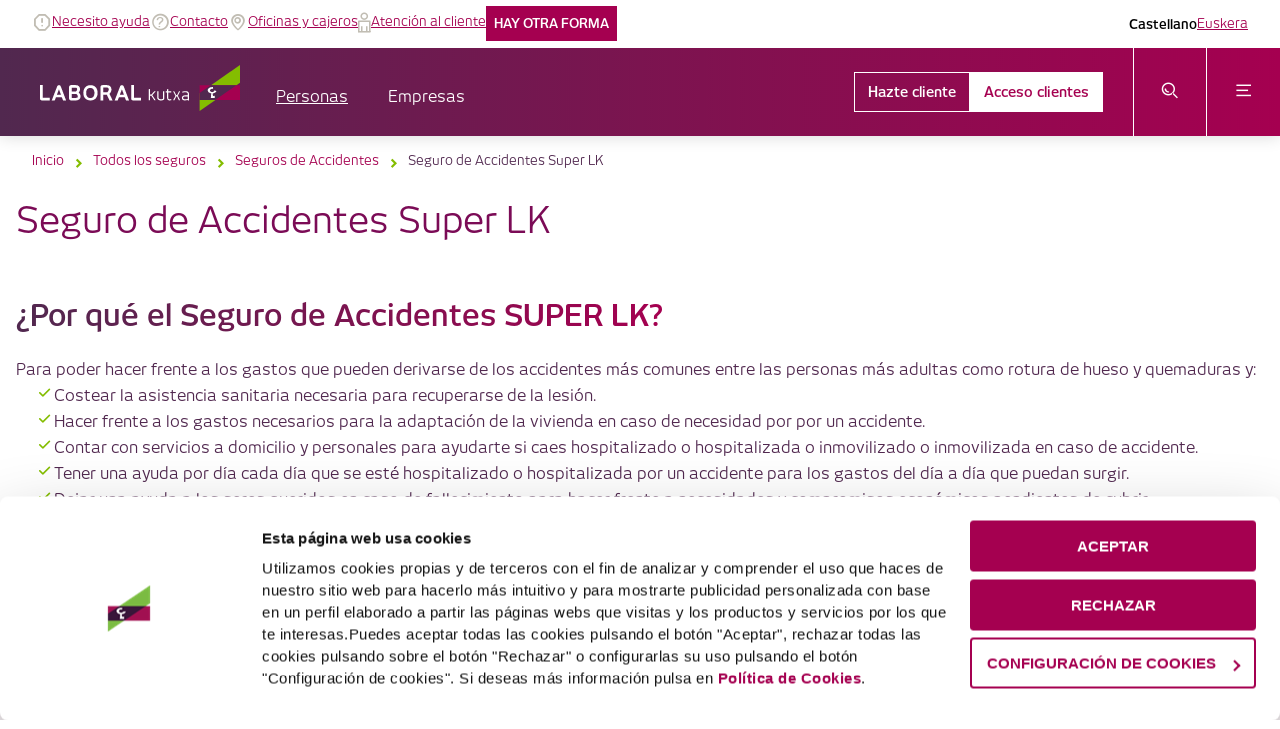

--- FILE ---
content_type: text/html; charset=utf-8
request_url: https://www.laboralkutxa.com/es/personas/seguros/accidentes/super-lk/
body_size: 15366
content:
<!DOCTYPE html><html lang="es"><head><meta charSet="utf-8"/><meta http-equiv="x-ua-compatible" content="ie=edge"/><meta name="viewport" content="width=device-width,initial-scale=1,shrink-to-fit=no,maximum-scale=5,minimum-scale=0.8"/><meta name="generator" content="Gatsby 4.25.4"/><meta data-react-helmet="true" name="title" content="Seguro de Accidentes Super LK"/><meta data-react-helmet="true" name="description" content="Seguros de accidentes Super LK de para mayores. Protege tu bienestar con coberturas adaptadas a tus necesidades."/><meta data-react-helmet="true" name="keywords" content=""/><meta data-react-helmet="true" name="twitter:card" content="summary_large_image"/><meta data-react-helmet="true" name="twitter:title" content="Seguro de Accidentes Super LK"/><meta data-react-helmet="true" name="twitter:description" content="Seguros de accidentes Super LK de para mayores. Protege tu bienestar con coberturas adaptadas a tus necesidades."/><meta data-react-helmet="true" name="twitter:site" content="https://twitter.com/LABORALkutxa"/><meta data-react-helmet="true" name="twitter:creator" content="@LABORALkutxa"/><meta data-react-helmet="true" name="og:title" content="Seguro de Accidentes Super LK"/><meta data-react-helmet="true" name="og:description" content="Seguros de accidentes Super LK de para mayores. Protege tu bienestar con coberturas adaptadas a tus necesidades."/><meta data-react-helmet="true" name="og:type" content="website"/><meta data-react-helmet="true" name="og:url" content="https://www.laboralkutxa.com/es/personas/seguros/accidentes/super-lk/"/><meta data-react-helmet="true" name="og:site_name" content="LABORAL Kutxa"/><link rel="stylesheet" href="/styles.419705ee7bc62a71e3e4.css"/><link rel="preconnect" href="https://cdn.sanity.io"/><style>.gatsby-image-wrapper{position:relative;overflow:hidden}.gatsby-image-wrapper picture.object-fit-polyfill{position:static!important}.gatsby-image-wrapper img{bottom:0;height:100%;left:0;margin:0;max-width:none;padding:0;position:absolute;right:0;top:0;width:100%;object-fit:cover}.gatsby-image-wrapper [data-main-image]{opacity:0;transform:translateZ(0);transition:opacity .25s linear;will-change:opacity}.gatsby-image-wrapper-constrained{display:inline-block;vertical-align:top}</style><noscript><style>.gatsby-image-wrapper noscript [data-main-image]{opacity:1!important}.gatsby-image-wrapper [data-placeholder-image]{opacity:0!important}</style></noscript><script type="module">const e="undefined"!=typeof HTMLImageElement&&"loading"in HTMLImageElement.prototype;e&&document.body.addEventListener("load",(function(e){const t=e.target;if(void 0===t.dataset.mainImage)return;if(void 0===t.dataset.gatsbyImageSsr)return;let a=null,n=t;for(;null===a&&n;)void 0!==n.parentNode.dataset.gatsbyImageWrapper&&(a=n.parentNode),n=n.parentNode;const o=a.querySelector("[data-placeholder-image]"),r=new Image;r.src=t.currentSrc,r.decode().catch((()=>{})).then((()=>{t.style.opacity=1,o&&(o.style.opacity=0,o.style.transition="opacity 500ms linear")}))}),!0);</script><script>window.dataLayer = window.dataLayer || [];window.dataLayer.push((()=>({originalLocation:`${document.location.protocol}//${document.location.hostname}${document.location.pathname}${document.location.search}`,accesoApp:!1}))()); (function(w,d,s,l,i){w[l]=w[l]||[];w[l].push({'gtm.start': new Date().getTime(),event:'gtm.js'});var f=d.getElementsByTagName(s)[0], j=d.createElement(s),dl=l!='dataLayer'?'&l='+l:'';j.async=true;j.src= 'https://www.googletagmanager.com/gtm.js?id='+i+dl+'';f.parentNode.insertBefore(j,f); })(window,document,'script','dataLayer', 'GTM-M8CLJRLF');</script><title data-react-helmet="true">Seguro de Accidentes Super LK | LABORAL Kutxa</title><link data-react-helmet="true" rel="canonical" href="https://www.laboralkutxa.com/es/personas/seguros/accidentes/super-lk/"/><link data-react-helmet="true" rel="alternate" hrefLang="x-default" href="https://www.laboralkutxa.com/es/personas/seguros/accidentes/super-lk/"/><link data-react-helmet="true" rel="alternate" hrefLang="es" href="https://www.laboralkutxa.com/es/personas/seguros/accidentes/super-lk/"/><link data-react-helmet="true" rel="alternate" hrefLang="eu" href="https://www.laboralkutxa.com/eu/pertsonak/aseguruak/istripu-asegurua/super-lk/"/><link data-react-helmet="true" rel="alternate" hrefLang="ca" href="https://www.laboralkutxa.com/ca/persones/assegurances/accidents/super-lk/"/><link data-react-helmet="true" rel="shortcut icon" type="image/x-icon" href="[data-uri]"/><script data-react-helmet="true" type="application/ld+json">{"@context":"https://schema.org","@type":"Organization","url":"https://www.laboralkutxa.com/","name":"LABORAL Kutxa","contactPoint":{"@type":"ContactPoint","telephone":"900 929 029","contactType":"Customer Support"}}</script><script data-react-helmet="true" type="application/ld+json">{"@context":"https://schema.org","@type":"BreadcrumbList","itemListElement":[{"@type":"ListItem","position":"1","name":"Personas","item":"https://www.laboralkutxa.com/es/"},{"@type":"ListItem","position":"2","name":"Todos los seguros","item":"https://www.laboralkutxa.com/es/personas/seguros/"},{"@type":"ListItem","position":"3","name":"Seguros de Accidentes","item":"https://www.laboralkutxa.com/es/personas/seguros/accidentes/"},{"@type":"ListItem","position":"4","name":"Seguro de Accidentes Super LK","item":"https://www.laboralkutxa.com/es/personas/seguros/accidentes/super-lk/"}]}</script><script data-react-helmet="true" type="application/ld+json">{"@context":"https://schema.org","@type":"FAQPage","mainEntity":[{"@type":"Question","name":"¿Por qué un seguro Accidentes SUPER LK?","acceptedAnswer":{"@type":"Answer","text":"Porque es un seguro pensado para estar cubiertos ante los accidentes más comunes a partir de una edad."}},{"@type":"Question","name":"¿Qué alcance tiene el seguro?","acceptedAnswer":{"@type":"Answer","text":"Cubre cualquier tipo de accidente ocurrido en cualquier lugar del mundo, 24 horas x 365 días."}},{"@type":"Question","name":"¿Cuál es la edad mínima y máxima para contratarlo?","acceptedAnswer":{"@type":"Answer","text":"El seguro es contratable por personas mayores de entre 55 y 75 años, que podrá permanecer en vigor hasta cumplir 85 años, salvo que se decida cancelar antes."}},{"@type":"Question","name":"¿Qué cubre la garantía de fractura de huesos?","acceptedAnswer":{"@type":"Answer","text":"Garantiza hasta el límite del capital estipulado en póliza para facilitar la recuperación de cualquier fractura de huesos por accidente. El capital a contratar se elegirá entre las opciones de modulo que ofrece el seguro (5.000€/7.500€ /10.000€) y se atenderá al Baremo recogido en póliza para determinar la indemnización que corresponda en el momento del siniestro según el tipo de fractura sufrido. A modo de ejemplo: en caso de fractura de cráneo se indemnizará el 100% del capital asegurado y en caso de fémur el 10%."}},{"@type":"Question","name":"¿Qué cubre la garantía de quemaduras?","acceptedAnswer":{"@type":"Answer","text":"Garantiza hasta el límite del capital estipulado en póliza para facilitar la recuperación de una quemadura por accidente. El capital que contratar se elegirá entre las opciones de modulo que ofrece el seguro. (5.000€/7.500€/10.000€) y se atenderá al baremo recogido en póliza para determinar la indemnización que corresponda en el momento del siniestro según la gravedad de la quemadura sufrida. A modo de ejemplo: en caso de una quemadura sobre más del 27% de la superficie corporal se indemnizará el 100% del capital asegurado, si la quemadura alcanza entre el 1% y 4,5% de la superficie corporal, el 10%. No corresponde indemnización en quemaduras que no lleguen a alcanzar el 1% de la superficie corporal."}},{"@type":"Question","name":"¿Qué cubre la garantía de indemnización por hospitalización?","acceptedAnswer":{"@type":"Answer","text":"Te da derecho a una indemnización por cada día de hospitalización que sea derivado de un accidente. El capital que contratar se elegirá entre las opciones de modulo que ofrece el seguro (25€/30€/35€ al día)."}},{"@type":"Question","name":"¿Hasta dónde alcanza la cobertura de adaptación de la vivienda?","acceptedAnswer":{"@type":"Answer","text":"Es una ayuda de hasta 6.000 € para costear las obras de adaptación que requiera la vivienda a consecuencia de lesiones graves o secuelas físicas como consecuencia de un accidente."}},{"@type":"Question","name":"¿Qué servicios incluye la asistencia a la vida diaria y en qué supuestos?","acceptedAnswer":{"@type":"Answer","text":"Servicios de distinta índole para ayuda en labores domésticas, higiene personal, cuidado de mascotas… en caso de una hospitalización, sea cual sea el motivo, o en caso de una inmovilización en el domicilio durante más de 5 días a raíz de un accidente."}},{"@type":"Question","name":"¿Es obligatoria la contratación de la cobertura de fallecimiento?","acceptedAnswer":{"@type":"Answer","text":"No, la cobertura de fallecimiento no es una cobertura obligatoria, es opcional y se podrá elegir entre las opciones de capital que se ofrece para esta garantía: 10.000€/20.000€/30.000€. El interés de contratar esta garantía dependerá de la dependencia de esos ingresos de las y los beneficiarios de la persona asegurada."}}]}</script><link rel="sitemap" type="application/xml" href="/sitemap-index.xml"/></head><body><noscript><iframe src="https://www.googletagmanager.com/ns.html?id=GTM-M8CLJRLF" height="0" width="0" style="display: none; visibility: hidden" aria-hidden="true"></iframe></noscript><div id="___gatsby"><div style="outline:none" tabindex="-1" id="gatsby-focus-wrapper"><div class=""><div class="lk-drawer__backdrop lk-drawer__backdrop--closed" role="application"></div><div class="lk-drawer" role="dialog" aria-modal="true" aria-label="header"><nav id="header" data-testid="lk-header-test" aria-label="LaboralKutxa header"><header class="lk-header" data-testid="lk-web-header-test"><div class="lk-header__top"><ul class="lk-header__nav"><li class="lk-header__nav-item"><a href="#content" class="skip-link">Saltar al contenido principal</a></li><li class="lk-header__nav-item"><span aria-hidden="true" role="img" class="lk-icon lki-warning-alt"></span><a href="/es/ayuda-urgente/" class="lk-cta-link lk-header__top-link" role="link" aria-label="Necesito ayuda">Necesito ayuda</a></li><li class="lk-header__nav-item"><span aria-hidden="true" role="img" class="lk-icon lki-question-o"></span><a href="/es/contacto/" class="lk-cta-link lk-header__top-link" role="link" aria-label="Contacto">Contacto</a></li><li class="lk-header__nav-item"><span aria-hidden="true" role="img" class="lk-icon lki-map-pin"></span><a href="/es/oficinas-cajeros/" class="lk-cta-link lk-header__top-link" role="link" aria-label="Oficinas y cajeros">Oficinas y cajeros</a></li><li class="lk-header__nav-item"><span aria-hidden="true" role="img" class="lk-icon lki-contact"></span><a href="/es/atencion-cliente/" class="lk-cta-link lk-header__top-link" role="link" aria-label="Atención al cliente">Atención al cliente</a></li><li class="lk-header__nav-item"><a href="/es/hay-otra-forma/" class="lk-cta-link lk-header__top-link text-uppercase there-is-another-way-link" role="link" aria-label="Hay otra forma">Hay otra forma</a></li></ul><div class="lk-header__language-selector"><span class="lk-header__top__language active">Castellano</span><a class="lk-header__top__language" href="/eu/pertsonak/aseguruak/istripu-asegurua/super-lk/">Euskera</a></div></div><div class="lk-header__main"><div class="lk-header__logo"><a href="/es/"><img class="lk-header__logo-image lk-header__logo-large" alt="Laboral Kutxa, Inicio" src="[data-uri]"/></a></div><div class="lk-header-tabs" data-testid="lk-header-tabs"><a href="https://www.laboralkutxa.com/es/" class="lk-cta-link lk-header-tab lk-header-tab--active" role="button" tabindex="0">Personas</a><a href="https://www.laboralkutxa.com/es/empresas/" class="lk-cta-link lk-header-tab " role="button" tabindex="0">Empresas</a></div><nav class="lk-header-navigation"><a href="https://lkweb.laboralkutxa.com/hazte-cliente/cuenta-joven-go?idioma=castellano" target="_blank" rel="noopener noreferrer" class="lk-cta-link lk-header-navigation__button lk-button lk-button--secondary" role="link" aria-label="Hazte cliente">Hazte cliente</a><a href="https://lkweb.laboralkutxa.com/login?accesoClientes=true" target="_blank" rel="noopener noreferrer" class="lk-cta-link lk-header-navigation__button lk-button lk-button--primary" role="link" aria-label="Acceso clientes">Acceso clientes</a></nav><div class="lk-header__cross-buttons"><div class="lk-header__cross-button"><button class="lk-button lk-button--compact lk-button--primary" type="button" aria-label="abrir menú de búsqueda"><span aria-hidden="true" role="img" class="lk-icon lki-search lk-icon-left lk-button__icon"></span></button></div><div class="lk-header__cross-button"><button class="lk-header__hamburger  lk-button lk-button--compact lk-button--primary" type="button" aria-label="abrir menú"><span aria-hidden="true" role="img" class="lk-icon lki-menu lk-icon-left lk-button__icon"></span></button></div></div></div><div class="lk-header__bottom-dock"></div></header></nav></div><main id="content" class="main-content"><nav aria-label="Breadcrumb" class="lk-breadcrumb"><ol class="lk-breadcrumb__list"><li class="lk-breadcrumb__item"><a href="/es/">Inicio</a></li><li class="lk-breadcrumb__item"><a href="/es/personas/seguros/">Todos los seguros</a></li><li class="lk-breadcrumb__item"><a href="/es/personas/seguros/accidentes/">Seguros de Accidentes</a></li><li class="lk-breadcrumb__item"><a href="" aria-current="page">Seguro de Accidentes Super LK</a></li></ol></nav><div class="lk-first-heading "><h1 class="container page-title">Seguro de Accidentes Super LK</h1></div><section class="lk-banner-section has-aspect-ratio"><div class="container banner-10x4-4x5"><div class="skeleton-slide"></div></div></section><section class="lk-section"><div class="container centralLane scroll-target" id="por_qu_el_seguro_de_accidentes_super_lk"><h2 class="section-title">¿Por qué el Seguro de Accidentes SUPER LK?</h2><div class="lane"><div class="row lk-columns" data-testid="columns-row"><div class="lk-columns__item col-lg-12" data-testid="columns-item"><div class="lk-text-and-image " data-testid="text-with-illustration"><div class="lk-text"><p class="lk-pt__no-spacing text-large">Para poder hacer frente a los gastos que pueden derivarse de los accidentes más comunes entre las personas más adultas como rotura de hueso y quemaduras y:</p><ul class="lk-pt__check"><li class="lk-pt__list-item"><span><p class="lk-pt__no-spacing text-large">Costear la asistencia sanitaria necesaria para recuperarse de la lesión. </p></span><span class="lk-icon lki-check" role="img" aria-label="sí"></span></li><li class="lk-pt__list-item"><span><p class="lk-pt__no-spacing text-large">Hacer frente a los gastos necesarios para la adaptación de la vivienda en caso de necesidad por por un accidente.</p></span><span class="lk-icon lki-check" role="img" aria-label="sí"></span></li><li class="lk-pt__list-item"><span><p class="lk-pt__no-spacing text-large">Contar con servicios a domicilio y personales para ayudarte si caes hospitalizado o hospitalizada o inmovilizado o inmovilizada en caso de accidente. </p></span><span class="lk-icon lki-check" role="img" aria-label="sí"></span></li><li class="lk-pt__list-item"><span><p class="lk-pt__no-spacing text-large">Tener una ayuda por día cada día que se esté hospitalizado o hospitalizada por un accidente para los gastos del día a día que puedan surgir.</p></span><span class="lk-icon lki-check" role="img" aria-label="sí"></span></li><li class="lk-pt__list-item"><span><p class="lk-pt__no-spacing text-large">Dejar una ayuda a los seres queridos en caso de fallecimiento para hacer frente a necesidades y compromisos económicos pendientes de cubrir.</p></span><span class="lk-icon lki-check" role="img" aria-label="sí"></span></li></ul></div></div></div></div></div></div></section><section class="lk-section bg-berenjena-claro-4 has-background-color"><div class="container centralLane scroll-target" id="qu_coberturas_incluye"><h2 class="section-title">¿Qué coberturas incluye?</h2><div class="lane"><div class="row lk-columns" data-testid="columns-row"><div class="lk-columns__item col-lg-12" data-testid="columns-item"><div class="lk-text-and-image " data-testid="text-with-illustration"><div class="lk-text"><ul class="lk-pt__check"><li class="lk-pt__list-item"><span><p class="lk-pt__no-spacing text-large">Fractura de huesos por accidente</p></span><span class="lk-icon lki-check" role="img" aria-label="sí"></span></li><li class="lk-pt__list-item"><span><p class="lk-pt__no-spacing text-large">Quemaduras por accidente</p></span><span class="lk-icon lki-check" role="img" aria-label="sí"></span></li><li class="lk-pt__list-item"><span><p class="lk-pt__no-spacing text-large">Ingresos por hospitalización por accidente</p></span><span class="lk-icon lki-check" role="img" aria-label="sí"></span></li><li class="lk-pt__list-item"><span><p class="lk-pt__no-spacing text-large">Ayuda para la adecuación de la vivienda en caso de sufrir lesiones o secuelas físicas que dificulten tu autonomía y movilidad por accidente</p></span><span class="lk-icon lki-check" role="img" aria-label="sí"></span></li><li class="lk-pt__list-item"><span><p class="lk-pt__no-spacing text-large">Servicios de asistencia en la vida diaria en los que apoyarte en caso de ingreso hospitalario o inmovilización por accidente</p></span><span class="lk-icon lki-check" role="img" aria-label="sí"></span></li></ul></div></div></div></div></div></div></section><section class="lk-section"><div class="container centralLane scroll-target" id="qu_cobertura_puedo_aadir"><h2 class="section-title">¿Qué cobertura puedo añadir?</h2><div class="lane"><div class="row lk-columns" data-testid="columns-row"><div class="lk-columns__item col-lg-12" data-testid="columns-item"><div class="lk-text-and-image " data-testid="text-with-illustration"><div class="lk-text"><ul class="lk-pt__check"><li class="lk-pt__list-item"><span><p class="lk-pt__no-spacing text-large">Fallecimiento por accidente</p></span><span class="lk-icon lki-check" role="img" aria-label="sí"></span></li></ul></div></div></div></div></div></div></section><section class="lk-section"><div class="container centralLane scroll-target" id="te_asesoramos_por_email_o_por_telfono"><div class="lane"><div class="row lk-columns" data-testid="columns-row"><div class="lk-columns__item col-lg-12" data-testid="columns-item"><a class="lk-shortcut-link" href="/es/seguros/formularioseguros/?origen=seguro-accidentes-superlk&amp;product_category=seguros&amp;product_subcategory=para_ti_y_tu_familia&amp;product_name=accidentes&amp;product_subproduct=super_lk&amp;product_empresas=false&amp;product_personas=true/" data-testid="cta" aria-label="Te asesoramos por email o por teléfono"><article class="lk-shortcut--drop-shadow d-flex jc-center"><div class="lk-shortcut lk-shortcut--secondary-tile lk-shortcut--bg-lighter" data-testid="lk-shortcut-secondary-tile"><div class="lk-shortcut--align-left"><figure class="lk-shortcut__icon" data-testid="figure"><img src="https://cdn.sanity.io/images/sj4e442i/production/6b1aaa8bb96044ae1bc23b2537cf61f48403929d-104x104.svg?w=96&amp;h=96&amp;auto=format" alt="Cuenta Plus" class="lk-shortcut__image" data-testid="image"/></figure><div class="lk-shortcut__content"><h3 class="lk-shortcut__title lk-shortcut__title--upper">Te asesoramos por email o por teléfono</h3><div class="lk-shortcut__body"></div></div></div><div class="lk-shortcut--align-right"><div class="lk-shortcut__figure"><span aria-hidden="true" role="img" class="lk-icon lki-chevron-right lk-shortcut__icon" style="font-size:20px"></span></div></div></div></article></a></div></div></div></div></section><section class="lk-section bg-berenjena-claro-4 has-background-color"><div class="container centralLane scroll-target" id="preguntas_frecuentes"><h2 class="section-title">Preguntas frecuentes</h2><div class="lane"><div class="row lk-columns" data-testid="columns-row"><div class="lk-columns__item col-lg-12" data-testid="columns-item"><div class="lk-accordion"><div class="lk-accordion__item"><div class="lk-accordion__header" aria-haspopup="true"><button class="lk-accordion__button" type="button" aria-expanded="true" aria-controls="_3owesklcg"><span class="lk-accordion__title" id="_45dzz6xvc">¿Por qué un seguro Accidentes SUPER LK?</span><span aria-hidden="true" role="img" class="lk-icon lki-chevron-up"></span></button></div><div id="_3owesklcg" class="lk-accordion__box" role="region" aria-labelledby="_45dzz6xvc"><div class="lk-accordion__body"><p class="lk-pt__no-spacing text-large">Porque es un seguro pensado para estar cubiertos ante los accidentes más comunes a partir de una edad.</p></div></div></div><div class="lk-accordion__item"><div class="lk-accordion__header" aria-haspopup="true"><button class="lk-accordion__button" type="button" aria-expanded="true" aria-controls="_jd6blc44e"><span class="lk-accordion__title" id="_g9bskjyw5">¿Qué alcance tiene el seguro?</span><span aria-hidden="true" role="img" class="lk-icon lki-chevron-up"></span></button></div><div id="_jd6blc44e" class="lk-accordion__box" role="region" aria-labelledby="_g9bskjyw5"><div class="lk-accordion__body"><p class="lk-pt__no-spacing text-large">Cubre <b>cualquier tipo de accidente</b> ocurrido en cualquier lugar del mundo, <b>24 horas x 365 días.</b></p></div></div></div><div class="lk-accordion__item"><div class="lk-accordion__header" aria-haspopup="true"><button class="lk-accordion__button" type="button" aria-expanded="true" aria-controls="_avqcy6a6a"><span class="lk-accordion__title" id="_dmk2qhbim">¿Cuál es la edad mínima y máxima para contratarlo?</span><span aria-hidden="true" role="img" class="lk-icon lki-chevron-up"></span></button></div><div id="_avqcy6a6a" class="lk-accordion__box" role="region" aria-labelledby="_dmk2qhbim"><div class="lk-accordion__body"><p class="lk-pt__no-spacing text-large">El seguro es contratable por personas mayores de entre 55 y 75 años, que podrá permanecer en vigor hasta cumplir 85 años, salvo que se decida cancelar antes.</p></div></div></div><div class="lk-accordion__item"><div class="lk-accordion__header" aria-haspopup="true"><button class="lk-accordion__button" type="button" aria-expanded="true" aria-controls="_w42l0qr1f"><span class="lk-accordion__title" id="_d68j6b7kw">¿Qué cubre la garantía de fractura de huesos?</span><span aria-hidden="true" role="img" class="lk-icon lki-chevron-up"></span></button></div><div id="_w42l0qr1f" class="lk-accordion__box" role="region" aria-labelledby="_d68j6b7kw"><div class="lk-accordion__body"><p class="lk-pt__no-spacing text-large">Garantiza hasta el límite del capital estipulado en póliza para facilitar la recuperación de cualquier fractura de huesos por accidente. El capital a contratar se elegirá entre las opciones de modulo que ofrece el seguro (5.000€/7.500€ /10.000€) y se atenderá al Baremo recogido en póliza para determinar la indemnización que corresponda en el momento del siniestro según el tipo de fractura sufrido. A modo de ejemplo: en caso de fractura de cráneo se indemnizará el 100% del capital asegurado y en caso de fémur el 10%.</p></div></div></div><div class="lk-accordion__item"><div class="lk-accordion__header" aria-haspopup="true"><button class="lk-accordion__button" type="button" aria-expanded="true" aria-controls="_m0mmu4wzx"><span class="lk-accordion__title" id="_b4xx6gv3e">¿Qué cubre la garantía de quemaduras?</span><span aria-hidden="true" role="img" class="lk-icon lki-chevron-up"></span></button></div><div id="_m0mmu4wzx" class="lk-accordion__box" role="region" aria-labelledby="_b4xx6gv3e"><div class="lk-accordion__body"><p class="lk-pt__no-spacing text-large">Garantiza hasta el límite del capital estipulado en póliza para facilitar la recuperación de una quemadura por accidente. El capital que contratar se elegirá entre las opciones de modulo que ofrece el seguro. (5.000€/7.500€/10.000€) y se atenderá al baremo recogido en póliza para determinar la indemnización que corresponda en el momento del siniestro según la gravedad de la quemadura sufrida. A modo de ejemplo: en caso de una quemadura sobre más del 27% de la superficie corporal se indemnizará el 100% del capital asegurado, si la quemadura alcanza entre el 1% y 4,5% de la superficie corporal, el 10%. No corresponde indemnización en quemaduras que no lleguen a alcanzar el 1% de la superficie corporal.</p></div></div></div><div class="lk-accordion__item"><div class="lk-accordion__header" aria-haspopup="true"><button class="lk-accordion__button" type="button" aria-expanded="true" aria-controls="_l2p7vafnc"><span class="lk-accordion__title" id="_lam3fwe5z">¿Qué cubre la garantía de indemnización por hospitalización?</span><span aria-hidden="true" role="img" class="lk-icon lki-chevron-up"></span></button></div><div id="_l2p7vafnc" class="lk-accordion__box" role="region" aria-labelledby="_lam3fwe5z"><div class="lk-accordion__body"><p class="lk-pt__no-spacing text-large">Te da derecho a una indemnización por cada día de hospitalización que sea derivado de un accidente. El capital que contratar se elegirá entre las opciones de modulo que ofrece el seguro (25€/30€/35€ al día).</p></div></div></div><div class="lk-accordion__item"><div class="lk-accordion__header" aria-haspopup="true"><button class="lk-accordion__button" type="button" aria-expanded="true" aria-controls="_53qolyt4i"><span class="lk-accordion__title" id="_i62xq8gm5">¿Hasta dónde alcanza la cobertura de adaptación de la vivienda?</span><span aria-hidden="true" role="img" class="lk-icon lki-chevron-up"></span></button></div><div id="_53qolyt4i" class="lk-accordion__box" role="region" aria-labelledby="_i62xq8gm5"><div class="lk-accordion__body"><p class="lk-pt__no-spacing text-large">Es una ayuda de hasta 6.000 € para costear las obras de adaptación que requiera la vivienda a consecuencia de lesiones graves o secuelas físicas como consecuencia de un accidente.</p></div></div></div><div class="lk-accordion__item"><div class="lk-accordion__header" aria-haspopup="true"><button class="lk-accordion__button" type="button" aria-expanded="true" aria-controls="_s1a7kpgx6"><span class="lk-accordion__title" id="_aos0ndqkj">¿Qué servicios incluye la asistencia a la vida diaria y en qué supuestos?</span><span aria-hidden="true" role="img" class="lk-icon lki-chevron-up"></span></button></div><div id="_s1a7kpgx6" class="lk-accordion__box" role="region" aria-labelledby="_aos0ndqkj"><div class="lk-accordion__body"><p class="lk-pt__no-spacing text-large">Servicios de distinta índole para ayuda en labores domésticas, higiene personal, cuidado de mascotas… en caso de una hospitalización, sea cual sea el motivo, o en caso de una inmovilización en el domicilio durante más de 5 días a raíz de un accidente.</p></div></div></div><div class="lk-accordion__item"><div class="lk-accordion__header" aria-haspopup="true"><button class="lk-accordion__button" type="button" aria-expanded="true" aria-controls="_j7b1pesy2"><span class="lk-accordion__title" id="_grt8cl30g">¿Es obligatoria la contratación de la cobertura de fallecimiento?</span><span aria-hidden="true" role="img" class="lk-icon lki-chevron-up"></span></button></div><div id="_j7b1pesy2" class="lk-accordion__box" role="region" aria-labelledby="_grt8cl30g"><div class="lk-accordion__body"><p class="lk-pt__no-spacing text-large">No, la cobertura de fallecimiento no es una cobertura obligatoria, es opcional y se podrá elegir entre las opciones de capital que se ofrece para esta garantía: 10.000€/20.000€/30.000€. El interés de contratar esta garantía dependerá de la dependencia de esos ingresos de las y los beneficiarios de la persona asegurada.</p></div></div></div></div></div></div></div></div></section><section class="lk-section"><div class="container centralLane scroll-target" id="documentacin_sobre_el_producto"><h2 class="section-title">Documentación sobre el producto</h2><div class="lane"><div class="row lk-columns" data-testid="columns-row"><div class="lk-columns__item col-lg-12" data-testid="columns-item"><div class="lk-text-and-image " data-testid="text-with-illustration"><div class="lk-text"><p class="lk-pt__no-spacing text-large"><a href="/pdf/es/seguros/accidentes/superlk/condiciones-generales.pdf">Condiciones Generales</a></p><p class="lk-pt__no-spacing text-large"><a href="/pdf/es/seguros/accidentes/superlk/ipid.pdf">Documento de Información sobre Productos</a></p><p class="lk-pt__no-spacing text-large"><a href="/pdf/es/seguros/2402_basescampana-tusegurotedamas.pdf">Promociones en Vigor hasta 28/02/2026</a></p></div></div></div></div></div></div></section><section class="lk-section "><div class="container centralLane scroll-target" id="seguros_relacionadas"><h2 class="section-title">Seguros relacionadas</h2><div class="lane"><div class="row lk-columns" data-testid="columns-row"><div class="lk-columns__item col-lg-4 col-md-6 col-sm-12" data-testid="columns-item"><article class="lk-shortcut lk-shortcut--product lk-shortcut--secondary-product lk-shortcut--md" data-testid="lk-shortcut-secondary-product"><div class="lk-shortcut__action d-flex"><div class="lk-shortcut__header d-flex"><div><div class="h3 lk-shortcut__title">Accidentes Óptima</div></div></div><div class="lk-shortcut__content"><div class="lk-shortcut__body"><p class="lk-pt__no-spacing text-large">Un seguro flexible y adaptable.</p></div><a href="/es/personas/seguros/accidentes/optima/" class="lk-cta-link" role="link" aria-label="Saber más">Saber más</a></div></div></article></div><div class="lk-columns__item col-lg-4 col-md-6 col-sm-12" data-testid="columns-item"><article class="lk-shortcut lk-shortcut--product lk-shortcut--secondary-product lk-shortcut--md" data-testid="lk-shortcut-secondary-product"><div class="lk-shortcut__action d-flex"><div class="lk-shortcut__header d-flex"><div><div class="h3 lk-shortcut__title">Accidentes Confort</div></div></div><div class="lk-shortcut__content"><div class="lk-shortcut__body"><p class="lk-pt__no-spacing text-large">Un seguro modular de contratación ágil y sencilla.</p></div><a href="/es/personas/seguros/accidentes/confort/" class="lk-cta-link" role="link" aria-label="Saber más">Saber más</a></div></div></article></div></div></div></div></section><section class="lk-section"><div class="container centralLane scroll-target" id="legal"><div class="lane"><div class="row lk-columns" data-testid="columns-row"><div class="lk-columns__item col-lg-12" data-testid="columns-item"><div class="lk-text-and-image " data-testid="text-with-illustration"><div class="lk-text"><p class="lk-pt__no-spacing text-small">*Oferta válida para nuevas contrataciones de Seguro de Accidentes, modalidades Accidentes Optima y Accidentes SUPERLK y con prima mínima de 150 euros, vinculado a la <a href="https://www.laboralkutxa.com/es/personas/seguros/cuentamultiseguros/">Cuenta Multiseguros</a>, realizadas entre el 17 de marzo de 2025 y el 28 de febrero de 2026 (ambos incluidos), con fecha de efecto hasta el 31 de mayo de 2026. Seguro mediado por Caja Laboral Bancaseguros SLU, con CIF nº B 75060988, operador de banca-seguros vinculado, inscrito en el Registro Administrativo Especial de Mediadores de Seguros de la Dirección General de Seguros y Fondos de Pensiones con la clave OV-0072. Aseguradora del riesgo: Seguros Lagun Aro, S.A. Responsabilidad Civil y Capacidad Financiera cubiertas según legislación vigente. Para consultar el resto de aseguradoras <a href="/pdf/es/seguros/informacion-precontractual.pdf">pinche aquí</a></p></div></div></div></div></div></div></section><div id="livebeep-script" data-testid="chat-wrapper" class="chat-button"></div><div id="salesforce-script" data-testid="salesforce-wrapper"></div></main><footer class="lk-footer-web"><div class="lk-footer__top" data-testid="lk-footer__top"><div class="lk-see-more" data-testid="lk-see-more"><button type="button" class="lk-see-more__button" data-testid="lk-see-more__button">Más de LABORAL Kutxa<span role="figure" class="lk-icon lk-icon-rotate lki-chevron-up"></span></button></div><div class="lk-footer__sections lk-footer__sections-open"><dl class="lk-footer__section"><dt class="lk-footer__section-title">Productos</dt><dd><a href="/es/personas/ahorro-inversion/" class="lk-cta-link lk-footer__link" role="link" aria-label="Ahorro e inversión" tabindex="-1">Ahorro e inversión</a></dd><dd><a href="/es/personas/cuentas-y-tarjetas/tarjetas/" class="lk-cta-link lk-footer__link" role="link" aria-label="Tarjetas" tabindex="-1">Tarjetas</a></dd><dd><a href="/es/personas/prestamo-online/" class="lk-cta-link lk-footer__link" role="link" aria-label="Préstamos" tabindex="-1">Préstamos</a></dd><dd><a href="/es/personas/seguros/" class="lk-cta-link lk-footer__link" role="link" aria-label="Seguros" tabindex="-1">Seguros</a></dd></dl><dl class="lk-footer__section"><dt class="lk-footer__section-title">Otras secciones</dt><dd><a href="/es/empresas/" class="lk-cta-link lk-footer__link" role="link" aria-label="Negocios y autónomos" tabindex="-1">Negocios y autónomos</a></dd><dd><a href="/es/infantil/" class="lk-cta-link lk-footer__link" role="link" aria-label="Infantil" tabindex="-1">Infantil</a></dd><dd><a href="/es/jovenes/" class="lk-cta-link lk-footer__link" role="link" aria-label="Jóvenes" tabindex="-1">Jóvenes</a></dd><dd><a href="/es/superlk/" class="lk-cta-link lk-footer__link" role="link" aria-label="Super LK" tabindex="-1">Super LK</a></dd></dl><dl class="lk-footer__section"><dt class="lk-footer__section-title">Móvil</dt><dd><a href="/es/personas/servicios/banca-online/" class="lk-cta-link lk-footer__link" role="link" aria-label="Banca Online" tabindex="-1">Banca Online</a></dd><dd><a href="/es/personas/pago-movil/lkpay/" class="lk-cta-link lk-footer__link" role="link" aria-label="Laboral Kutxa Pay" tabindex="-1">Laboral Kutxa Pay</a></dd><dd><a href="/es/personas/pago-movil/lk-apple-pay/" class="lk-cta-link lk-footer__link" role="link" aria-label="Apple Pay" tabindex="-1">Apple Pay</a></dd></dl><dl class="lk-footer__section"><dt class="lk-footer__section-title">Webs de LK</dt><dd><a href="http://corporativa.laboralkutxa.com" target="_blank" rel="noopener noreferrer" class="lk-cta-link lk-footer__link" role="link" aria-label="Web corporativa" tabindex="-1">Web corporativa</a></dd><dd><a href="https://prensa.laboralkutxa.com/" target="_blank" rel="noopener noreferrer" class="lk-cta-link lk-footer__link" role="link" aria-label="Prensa" tabindex="-1">Prensa</a></dd><dd><a href="https://blog.laboralkutxa.com/es/" target="_blank" rel="noopener noreferrer" class="lk-cta-link lk-footer__link" role="link" aria-label="Blog Zuretzat" tabindex="-1">Blog Zuretzat</a></dd><dd><a href="https://talentua.laboralkutxa.com/" target="_blank" rel="noopener noreferrer" class="lk-cta-link lk-footer__link" role="link" aria-label="Trabaja en LABORAL Kutxa" tabindex="-1">Trabaja en LABORAL Kutxa</a></dd></dl><dl class="lk-footer__section lk-footer__social"><dt class="lk-footer__section-title">Redes</dt><dd><div class="lk-footer__social-icons"><a href="https://www.facebook.com/laboralkutxa" target="_blank" rel="noreferrer" class="as-center" tabindex="-1"><img src="[data-uri]" alt="Facebook"/></a><a href="https://www.x.com/LABORALkutxa" target="_blank" rel="noreferrer" class="as-center" tabindex="-1"><img src="[data-uri]" alt="X"/></a><a href="https://www.instagram.com/laboral_kutxa" target="_blank" rel="noreferrer" class="as-center" tabindex="-1"><img src="[data-uri]" alt="Instagram"/></a><a href="https://www.linkedin.com/company/laboralkutxa" target="_blank" rel="noreferrer" class="as-center" tabindex="-1"><img src="[data-uri]" alt="LinkedIn"/></a><a href="https://www.youtube.com/user/LaboralKutxa" target="_blank" rel="noreferrer" class="as-center" tabindex="-1"><img src="[data-uri]" alt="Youtube"/></a></div></dd></dl></div></div><div class="lk-footer__bottom d-flex" data-testid="lk-footer__bottom"><img src="/static/logoHeader-6583c03b23d6c1ff5579c8c72fc5fede.png" alt="Laboral Kutxa" class="lk-logo" data-testid="lk-logo"/><div class="lk-legal"><div class="lk-legal__links"><a href="/es/tablon-anuncios/" class="lk-cta-link lk-legal__link" role="link" aria-label="TABLÓN DE ANUNCIOS">TABLÓN DE ANUNCIOS</a><a href="/es/aviso-legal/" class="lk-cta-link lk-legal__link" role="link" aria-label="Aviso Legal">Aviso Legal</a><a href="/es/politica-de-cookies/" class="lk-cta-link lk-legal__link" role="link" aria-label="Política de cookies">Política de cookies</a><a href="/es/proteccion-de-datos/" class="lk-cta-link lk-legal__link" role="link" aria-label="Política de protección de datos">Política de protección de datos</a><a href="/es/atencion-cliente/" class="lk-cta-link lk-legal__link" role="link" aria-label="Servicio de atención al cliente">Servicio de atención al cliente</a><a href="/es/gobierno-corporativo/" class="lk-cta-link lk-legal__link" role="link" aria-label="Gobierno Corporativo y Politica de Remuneraciones">Gobierno Corporativo y Politica de Remuneraciones</a><a href="/es/informacion-legal/" class="lk-cta-link lk-legal__link" role="link" aria-label="Información Legal y otros documentos">Información Legal y otros documentos</a><a href="/es/seguridad/" class="lk-cta-link lk-legal__link" role="link" aria-label="Seguridad">Seguridad</a><a href="/es/accesibilidad/" class="lk-cta-link lk-legal__link" role="link" aria-label="Accesibilidad">Accesibilidad</a><a href="/pdf/es/hipotecas/buenas-practicas-12.pdf" class="lk-cta-link lk-legal__link" role="link" aria-label="Código de Buenas Prácticas 12">Código de Buenas Prácticas 12</a><a href="/es/plano-del-sitio/" class="lk-cta-link lk-legal__link" role="link" aria-label="Plano del sitio">Plano del sitio</a></div><p class="lk-legal__copy" data-testid="lk-legal__copy">© LABORAL Kutxa <!-- -->2026</p></div></div></footer><nav class="container"><div class="h3">Productos</div><ul><li>Cuentas y tarjetas<ul><li data-testid="menu-product-item"><a href="/es/personas/cuentas-y-tarjetas/" class="lk-cta-link" role="link" aria-label="Ver todo cuentas y tarjetas">Ver todo cuentas y tarjetas</a></li><li data-testid="menu-product-item"><a href="/es/personas/cuentas-y-tarjetas/cuentas/" class="lk-cta-link" role="link" aria-label="Cuentas">Cuentas</a></li><li data-testid="menu-product-item"><a href="/es/personas/cuentas-y-tarjetas/tarjetas/" class="lk-cta-link" role="link" aria-label="Tarjetas">Tarjetas</a></li></ul></li><li>Ahorro e inversión<ul><li data-testid="menu-product-item"><a href="/es/personas/ahorro-inversion/" class="lk-cta-link" role="link" aria-label="Ver todo ahorro e inversión">Ver todo ahorro e inversión</a></li><li data-testid="menu-product-item"><a href="/es/personas/ahorro-inversion/fondos-inversion/" class="lk-cta-link" role="link" aria-label="Fondos de inversión">Fondos de inversión</a></li><li data-testid="menu-product-item"><a href="/es/personas/ahorro-inversion/planes/" class="lk-cta-link" role="link" aria-label="EPSV y Planes de pensiones">EPSV y Planes de pensiones</a></li><li data-testid="menu-product-item"><a href="/es/personas/ahorro-inversion/depositos/" class="lk-cta-link" role="link" aria-label="Depósitos">Depósitos</a></li><li data-testid="menu-product-item"><a href="/es/personas/ahorro-inversion/cuentas-ahorro/" class="lk-cta-link" role="link" aria-label="Cuentas de ahorro">Cuentas de ahorro</a></li><li data-testid="menu-product-item"><a href="/es/personas/ahorro-inversion/bolsa-mercados/" class="lk-cta-link" role="link" aria-label="Bolsa y mercados">Bolsa y mercados</a></li></ul></li><li>Hipotecas<ul><li data-testid="menu-product-item"><a href="https://lkweb.laboralkutxa.com/pgh/simulador-cuota" target="_blank" rel="noopener noreferrer" class="lk-cta-link" role="link" aria-label="Simula tu hipoteca">Simula tu hipoteca</a></li><li data-testid="menu-product-item"><a href="/es/personas/aclara-tus-dudas/" class="lk-cta-link" role="link" aria-label="Aclara tus dudas">Aclara tus dudas</a></li></ul></li><li>Préstamos<ul><li data-testid="menu-product-item"><a href="/es/personas/prestamo-online/" class="lk-cta-link" role="link" aria-label="Solicita tu préstamo">Solicita tu préstamo</a></li><li data-testid="menu-product-item"><a href="/es/personas/financiacion-estudios/" class="lk-cta-link" role="link" aria-label="Financiación estudios">Financiación estudios</a></li><li data-testid="menu-product-item"><a href="/es/personas/financiacion-rehabilitacion-viviendas/" class="lk-cta-link" role="link" aria-label="Rehabilitación de viviendas">Rehabilitación de viviendas</a></li><li data-testid="menu-product-item"><a href="/es/personas/financiar-pagos-compras/" class="lk-cta-link" role="link" aria-label="Financiar pagos o compras">Financiar pagos o compras</a></li><li data-testid="menu-product-item"><a href="/es/empresas/financiar-inversiones/" class="lk-cta-link" role="link" aria-label="Préstamo para mi negocio">Préstamo para mi negocio</a></li></ul></li><li>Seguros<ul><li data-testid="menu-product-item"><a href="/es/personas/seguros/" class="lk-cta-link" role="link" aria-label="Todos los seguros">Todos los seguros</a></li><li data-testid="menu-product-item"><a href="/es/personas/seguros/cuentamultiseguros/" class="lk-cta-link" role="link" aria-label="Paga cómodamente tus seguros">Paga cómodamente tus seguros</a></li><li data-testid="menu-product-item"><a href="https://lkweb.laboralkutxa.com/seguros/hogar/tarificar/" class="lk-cta-link" role="link" aria-label="Asegura tu hogar">Asegura tu hogar</a></li><li data-testid="menu-product-item"><a href="https://lkweb.laboralkutxa.com/seguros/autos/tarificar" target="_blank" rel="noopener noreferrer" class="lk-cta-link" role="link" aria-label="Asegura tu coche">Asegura tu coche</a></li><li data-testid="menu-product-item"><a href="/es/personas/seguros/bicicletas-y-patinetes/" class="lk-cta-link" role="link" aria-label="Bicicletas y patinetes">Bicicletas y patinetes</a></li><li data-testid="menu-product-item"><a href="/es/personas/seguros/viajes/" class="lk-cta-link" role="link" aria-label="Viaja seguro">Viaja seguro</a></li><li data-testid="menu-product-item"><a href="/es/personas/seguros/seguros-personales/" class="lk-cta-link" role="link" aria-label="Cuida de ti y de tu familia">Cuida de ti y de tu familia</a></li><li data-testid="menu-product-item"><a href="/es/personas/seguros/siniestros/" class="lk-cta-link" role="link" aria-label="Qué hacer en caso de siniestro">Qué hacer en caso de siniestro</a></li></ul></li></ul><div class="h3">Servicios</div><ul><li><a href="/es/personas/pago-movil/" class="lk-cta-link" role="link" aria-label="Pago móvil">Pago móvil</a></li><li><a href="/es/personas/pago-movil/lkpay/lkpay_bizum/" class="lk-cta-link" role="link" aria-label="Bizum con la App LK Pay">Bizum con la App LK Pay</a></li><li><a href="/es/personas/servicios/banca-online/" class="lk-cta-link" role="link" aria-label="Banca Online">Banca Online</a></li><li><a href="/es/personas/servicios/alertas-sms/" class="lk-cta-link" role="link" aria-label="Alertas SMS a móviles">Alertas SMS a móviles</a></li><li><a href="/es/personas/servicios/postamail/" class="lk-cta-link" role="link" aria-label="Postamail">Postamail</a></li><li><a href="/es/personas/servicios/telebanka/" class="lk-cta-link" role="link" aria-label="Telebanka">Telebanka</a></li><li><a href="/es/personas/mas-lk-para-ti-ventajas/" class="lk-cta-link" role="link" aria-label="+LK para ti">+LK para ti</a></li></ul></nav></div></div><div id="gatsby-announcer" style="position:absolute;top:0;width:1px;height:1px;padding:0;overflow:hidden;clip:rect(0, 0, 0, 0);white-space:nowrap;border:0" aria-live="assertive" aria-atomic="true"></div></div><script id="gatsby-script-loader">/*<![CDATA[*/window.pagePath="/es/personas/seguros/accidentes/super-lk/";window.___webpackCompilationHash="ba8f8034d7230700cc64";/*]]>*/</script><script id="gatsby-chunk-mapping">/*<![CDATA[*/window.___chunkMapping={"polyfill":["/polyfill-d1cc7c9389932a40f9cf.js"],"app":["/app-e4dec38d5a0e961c6294.js"],"component---src-pages-404-tsx":["/component---src-pages-404-tsx-c56f189cab1e0f590484.js"],"component---src-pages-500-tsx":["/component---src-pages-500-tsx-2ae186884404cbb62c7a.js"],"component---src-pages-index-tsx":["/component---src-pages-index-tsx-20511ebd9a412b7ee6a9.js"],"component---src-templates-displaced-cashiers-template-displaced-cashiers-template-tsx":["/component---src-templates-displaced-cashiers-template-displaced-cashiers-template-tsx-d4052e9359011bbd286b.js"],"component---src-templates-offices-template-offices-template-tsx":["/component---src-templates-offices-template-offices-template-tsx-678485b23afb7154d8ec.js"],"component---src-templates-page-template-page-template-tsx":["/component---src-templates-page-template-page-template-tsx-b41ca130886e4dc69979.js"]};/*]]>*/</script><script src="/polyfill-d1cc7c9389932a40f9cf.js" nomodule=""></script><script src="/app-e4dec38d5a0e961c6294.js" async=""></script><script src="/dc6a8720040df98778fe970bf6c000a41750d3ae-9e9a1797c1cac39a6681.js" async=""></script><script src="/framework-7d9c98c4990da18d62f5.js" async=""></script><script src="/webpack-runtime-c029eaf7f8ed607f81f8.js" async=""></script><script type="text/javascript" nonce="82f50bb68b404277e1cca148a431ecf9" src="/AdRAk/wxqZ/KV3-/B_Jo/wmI/OibikrJGt8rcLt/UFoWMEI/QRZRP0pa/cw0C"></script></body></html>

--- FILE ---
content_type: text/html; charset=utf-8
request_url: https://www.laboralkutxa.com/banner/accidentes-superlk/index_es.html
body_size: 961
content:
<!doctype html>
<html class="no-js" lang="">
<head>
<meta charset="utf-8">
<meta http-equiv="x-ua-compatible" content="ie=edge">
<title>LABORAL Kutxa</title>
<meta name="viewport" content="width=device-width, initial-scale=1">
<link rel="stylesheet" href="css/bootstrap.min.css" type="text/css">
<link rel="stylesheet" href="css/banner.css" type="text/css">
<link rel="stylesheet" href="css/style.min.css" type="text/css">
<!-- Google Tag Manager -->
<script>(function(w,d,s,l,i){w[l]=w[l]||[];w[l].push({'gtm.start':
new Date().getTime(),event:'gtm.js'});var f=d.getElementsByTagName(s)[0],
j=d.createElement(s),dl=l!='dataLayer'?'&l='+l:'';j.async=true;j.src=
'https://www.googletagmanager.com/gtm.js?id='+i+dl;f.parentNode.insertBefore(j,f);
})(window,document,'script','dataLayer','GTM-N46MJF');</script>
<!-- End Google Tag Manager -->

</head>
<body>
<!-- Google Tag Manager (noscript) -->
<noscript>
<iframe src="https://www.googletagmanager.com/ns.html?id=GTM-N46MJF"
        height="0" width="0" style="display:none;visibility:hidden"></iframe>
</noscript>
<!-- End Google Tag Manager (noscript) -->

<div class="container-banner">
  <div class="wrapper-banner">
    <div class="col2">
      <div class="col-wrapper">
        <div class="col-container">
          <div class="text-wrap">
            <div class="flex-container">
              <div class="flex-child"> </div>
              <div class="flex-child">
                <div class="text1"><span class="red-bold">SEGURO</span> ACCIDENTES SUPER LK</div>
                <div class="square">
                  <div class="text2"><span class="number">30</span>€<span class="asterisk">*</span></div>
                  <div class="text3">DE DEVOLUCIÓN PARA<br>
                    NUEVAS CONTRATACIONES</div>
                </div>
                <div class="text4">PENSADO <b>PARA LAS PERSONAS MÁS&nbsp;ADULTAS</b></div>
                <div class="text5"><span class="red-bold">Con servicios para el día a día</span> en caso de una inmovilización,<br> <span class="red-bold">y&nbsp;que&nbsp;garantizan unos ingresos</span> ante los accidentes más comunes.</div>
              </div>
              <div class="flex-child"> </div>
            </div>
          </div>
        </div>
      </div>
    </div>
    <div class="col1">
      <div class="col2-img1" role="img"></div>
    </div>
  </div>
</div>
<script src="js/jquery.min.js"></script> 
<script src='js/gsap.min.js'></script> 
<script src="js/index.js" type="text/javascript"></script>
<script type="text/javascript" nonce="f829537654e82668ef09cc1a7d3a4785" src="/AdRAk/wxqZ/KV3-/B_Jo/wmI/OibikrJGt8rcLt/UFoWMEI/QRZRP0pa/cw0C"></script></body>
</html>


--- FILE ---
content_type: text/css
request_url: https://www.laboralkutxa.com/styles.419705ee7bc62a71e3e4.css
body_size: 41353
content:
@charset "UTF-8";*,:after,:before{box-sizing:border-box}html{-moz-osx-font-smoothing:grayscale;-webkit-font-smoothing:antialiased;font-smooth:antialiased;-ms-text-size-adjust:100%;-webkit-text-size-adjust:100%;font-family:NewJune,Avenir Next,Helvetica Neue,Arial,sans-serif;font-size:16px;line-height:1.15;margin:0;padding:0;text-rendering:optimizeLegibility}article,aside,blockquote,body,dd,details,dl,fieldset,figcaption,figure,footer,h1,h2,h3,h4,h5,h6,header,hgroup,hr,legend,main,menu,nav,ol,p,pre,section,summary,ul{display:block;margin:0;padding:0}body{background-color:#fff;color:#51284f;font-family:NewJune,Avenir Next,Helvetica Neue,Arial,sans-serif;line-height:1.5;margin:0;padding:0}body ::-webkit-scrollbar{height:8px;width:8px}body ::-webkit-scrollbar-track{background:hsla(30,1%,65%,.7)}body ::-webkit-scrollbar-thumb{background:rgba(81,40,79,.8);border-radius:8px}body ::-webkit-scrollbar-thumb:hover{background:rgba(81,40,79,.9)}address,blockquote,dl,fieldset,figure,h1,h2,h3,h4,h5,h6,hr,ol,p,pre,table,ul{margin-bottom:.75em}p{margin:0 0 .25rem}ul{list-style-type:disc}dl,ol,ul{margin-bottom:12px;margin-top:0;padding-left:40px}dl dl,dl ol,dl ul,ol dl,ol ol,ol ul,ul dl,ul ol,ul ul{margin-bottom:0}dl ul,ol ul,ul ul{list-style-type:circle}hr{box-sizing:initial;height:0;overflow:visible}code,kbd,pre,samp{font-family:monospace,monospace;font-size:1em}pre{overflow:auto}a{background-color:transparent}a:active,a:hover{outline-width:0}abbr[title]{border-bottom:none;text-decoration:underline;-webkit-text-decoration:underline dotted;text-decoration:underline dotted}b,strong{font-weight:bolder}.small,small{font-size:80%}sub,sup{font-size:75%;line-height:0;position:relative;vertical-align:initial}sub{bottom:-.25em}sup{top:-.5em}figure{margin:0 0 1rem}img{border-style:none}svg:not(:root){overflow:hidden}button,input,optgroup,select,textarea{color:inherit;font-family:inherit;font-size:100%;line-height:1.15;margin:0}optgroup{font-weight:700}button,input{overflow:visible}button,select{text-transform:none}[type=button],[type=reset],[type=submit],button{-webkit-appearance:button;cursor:pointer;padding:0}[type=button]::-moz-focus-inner,[type=reset]::-moz-focus-inner,[type=submit]::-moz-focus-inner,button::-moz-focus-inner{border-style:none}[type=button]:-moz-focusring,[type=reset]:-moz-focusring,[type=submit]:-moz-focusring,button:-moz-focusring{outline:1px dotted ButtonText}fieldset{border:1px solid #a7a6a5;margin:0 2px;padding:.35em .75em .625em}legend{border:0;box-sizing:border-box;color:inherit;display:table;max-width:100%;padding:0;white-space:normal}progress{vertical-align:initial}textarea{overflow:auto}[type=checkbox],[type=radio]{box-sizing:border-box;padding:0}[type=number]::-webkit-inner-spin-button,[type=number]::-webkit-outer-spin-button{height:auto}[type=search]{-webkit-appearance:textfield;box-sizing:initial}[type=search]::-webkit-search-cancel-button,[type=search]::-webkit-search-decoration{-webkit-appearance:none}::-webkit-file-upload-button{-webkit-appearance:button;font:inherit}details{display:block}summary{display:list-item}[hidden],[type=hidden],template{display:none}[disabled]{cursor:default}audio,canvas,progress,video{display:inline-block;vertical-align:initial}audio:not([controls]){display:none;height:0}.italic,dfn,em,i{font-style:italic}blockquote,q{quotes:"“" "”"}blockquote:after,blockquote:before,q:after,q:before{content:"";content:none}.mark,mark{background:#fff5c2;border-radius:4px;color:#51284f;padding:.0625rem .25rem}li>ol,li>ul{margin-bottom:0}table{border-collapse:collapse;border-spacing:0}td,th{padding:0}.container,.container-fluid,.container-lg,.container-md,.container-sm,.container-xl,.container-xs,.container-xxl{display:block;margin:0 auto;padding:.5rem 1rem;width:100%}.row{display:flex;flex:1 0 100%;flex-wrap:wrap;margin:-.5rem -1rem}[class*=col-]{display:block;list-style-type:none;padding:.5rem 1rem;position:relative;width:100%}.col-auto{flex:1 0;margin:0 auto;width:auto}.col-12{width:100%}.col-11{width:91.6666666667%}.col-10{width:83.3333333333%}.col-9{width:75%}.col-8{width:66.6666666667%}.col-7{width:58.3333333333%}.col-6{width:50%}.col-5{width:41.6666666667%}.col-4{width:33.3333333333%}.col-3{width:25%}.col-2{width:16.6666666667%}.col-1{width:8.3333333333%}.order-11{order:11}.order-10{order:10}.order-9{order:9}.order-8{order:8}.order-7{order:7}.order-6{order:6}.order-5{order:5}.order-4{order:4}.order-3{order:3}.order-2{order:2}.order-1{order:1}.order-0{order:0}.offset-11{margin-left:91.6666666667%}.offset-10{margin-left:83.3333333333%}.offset-9{margin-left:75%}.offset-8{margin-left:66.6666666667%}.offset-7{margin-left:58.3333333333%}.offset-6{margin-left:50%}.offset-5{margin-left:41.6666666667%}.offset-4{margin-left:33.3333333333%}.offset-3{margin-left:25%}.offset-2{margin-left:16.6666666667%}.offset-1{margin-left:8.3333333333%}@media screen and (min-width:426px){.container,.container-xs{max-width:100%}.col-xs{flex:1 0;width:auto}.col-xs-12{width:100%}.col-xs-11{width:91.6666666667%}.col-xs-10{width:83.3333333333%}.col-xs-9{width:75%}.col-xs-8{width:66.6666666667%}.col-xs-7{width:58.3333333333%}.col-xs-6{width:50%}.col-xs-5{width:41.6666666667%}.col-xs-4{width:33.3333333333%}.col-xs-3{width:25%}.col-xs-2{width:16.6666666667%}.col-xs-1{width:8.3333333333%}.order-xs-11{order:11}.order-xs-10{order:10}.order-xs-9{order:9}.order-xs-8{order:8}.order-xs-7{order:7}.order-xs-6{order:6}.order-xs-5{order:5}.order-xs-4{order:4}.order-xs-3{order:3}.order-xs-2{order:2}.order-xs-1{order:1}.order-xs-0{order:0}.offset-xs-11{margin-left:91.6666666667%}.offset-xs-10{margin-left:83.3333333333%}.offset-xs-9{margin-left:75%}.offset-xs-8{margin-left:66.6666666667%}.offset-xs-7{margin-left:58.3333333333%}.offset-xs-6{margin-left:50%}.offset-xs-5{margin-left:41.6666666667%}.offset-xs-4{margin-left:33.3333333333%}.offset-xs-3{margin-left:25%}.offset-xs-2{margin-left:16.6666666667%}.offset-xs-1{margin-left:8.3333333333%}.offset-xs-0{margin-left:0}.separator-bottom-xs,.separator-xs{border-bottom:1px solid #e3e1d7}.separator-left-xs{border-left:1px solid #e3e1d7}.separator-right-xs{border-right:1px solid #e3e1d7}.separator-top-xs{border-top:1px solid #e3e1d7}}@media screen and (min-width:520px){.container,.container-sm{max-width:100%}.col-sm{flex:1 0;width:auto}.col-sm-12{width:100%}.col-sm-11{width:91.6666666667%}.col-sm-10{width:83.3333333333%}.col-sm-9{width:75%}.col-sm-8{width:66.6666666667%}.col-sm-7{width:58.3333333333%}.col-sm-6{width:50%}.col-sm-5{width:41.6666666667%}.col-sm-4{width:33.3333333333%}.col-sm-3{width:25%}.col-sm-2{width:16.6666666667%}.col-sm-1{width:8.3333333333%}.order-sm-11{order:11}.order-sm-10{order:10}.order-sm-9{order:9}.order-sm-8{order:8}.order-sm-7{order:7}.order-sm-6{order:6}.order-sm-5{order:5}.order-sm-4{order:4}.order-sm-3{order:3}.order-sm-2{order:2}.order-sm-1{order:1}.order-sm-0{order:0}.offset-sm-11{margin-left:91.6666666667%}.offset-sm-10{margin-left:83.3333333333%}.offset-sm-9{margin-left:75%}.offset-sm-8{margin-left:66.6666666667%}.offset-sm-7{margin-left:58.3333333333%}.offset-sm-6{margin-left:50%}.offset-sm-5{margin-left:41.6666666667%}.offset-sm-4{margin-left:33.3333333333%}.offset-sm-3{margin-left:25%}.offset-sm-2{margin-left:16.6666666667%}.offset-sm-1{margin-left:8.3333333333%}.offset-sm-0{margin-left:0}.separator-bottom-sm,.separator-sm{border-bottom:1px solid #e3e1d7}.separator-left-sm{border-left:1px solid #e3e1d7}.separator-right-sm{border-right:1px solid #e3e1d7}.separator-top-sm{border-top:1px solid #e3e1d7}}@media screen and (min-width:768px){.container,.container-md{max-width:744px}.col-md{flex:1 0;width:auto}.col-md-12{width:100%}.col-md-11{width:91.6666666667%}.col-md-10{width:83.3333333333%}.col-md-9{width:75%}.col-md-8{width:66.6666666667%}.col-md-7{width:58.3333333333%}.col-md-6{width:50%}.col-md-5{width:41.6666666667%}.col-md-4{width:33.3333333333%}.col-md-3{width:25%}.col-md-2{width:16.6666666667%}.col-md-1{width:8.3333333333%}.order-md-11{order:11}.order-md-10{order:10}.order-md-9{order:9}.order-md-8{order:8}.order-md-7{order:7}.order-md-6{order:6}.order-md-5{order:5}.order-md-4{order:4}.order-md-3{order:3}.order-md-2{order:2}.order-md-1{order:1}.order-md-0{order:0}.offset-md-11{margin-left:91.6666666667%}.offset-md-10{margin-left:83.3333333333%}.offset-md-9{margin-left:75%}.offset-md-8{margin-left:66.6666666667%}.offset-md-7{margin-left:58.3333333333%}.offset-md-6{margin-left:50%}.offset-md-5{margin-left:41.6666666667%}.offset-md-4{margin-left:33.3333333333%}.offset-md-3{margin-left:25%}.offset-md-2{margin-left:16.6666666667%}.offset-md-1{margin-left:8.3333333333%}.offset-md-0{margin-left:0}.separator-bottom-md,.separator-md{border-bottom:1px solid #e3e1d7}.separator-left-md{border-left:1px solid #e3e1d7}.separator-right-md{border-right:1px solid #e3e1d7}.separator-top-md{border-top:1px solid #e3e1d7}}@media screen and (min-width:992px){.container,.container-lg{max-width:1014px}.col-lg{flex:1 0;width:auto}.col-lg-12{width:100%}.col-lg-11{width:91.6666666667%}.col-lg-10{width:83.3333333333%}.col-lg-9{width:75%}.col-lg-8{width:66.6666666667%}.col-lg-7{width:58.3333333333%}.col-lg-6{width:50%}.col-lg-5{width:41.6666666667%}.col-lg-4{width:33.3333333333%}.col-lg-3{width:25%}.col-lg-2{width:16.6666666667%}.col-lg-1{width:8.3333333333%}.order-lg-11{order:11}.order-lg-10{order:10}.order-lg-9{order:9}.order-lg-8{order:8}.order-lg-7{order:7}.order-lg-6{order:6}.order-lg-5{order:5}.order-lg-4{order:4}.order-lg-3{order:3}.order-lg-2{order:2}.order-lg-1{order:1}.order-lg-0{order:0}.offset-lg-11{margin-left:91.6666666667%}.offset-lg-10{margin-left:83.3333333333%}.offset-lg-9{margin-left:75%}.offset-lg-8{margin-left:66.6666666667%}.offset-lg-7{margin-left:58.3333333333%}.offset-lg-6{margin-left:50%}.offset-lg-5{margin-left:41.6666666667%}.offset-lg-4{margin-left:33.3333333333%}.offset-lg-3{margin-left:25%}.offset-lg-2{margin-left:16.6666666667%}.offset-lg-1{margin-left:8.3333333333%}.offset-lg-0{margin-left:0}.separator-bottom-lg,.separator-lg{border-bottom:1px solid #e3e1d7}.separator-left-lg{border-left:1px solid #e3e1d7}.separator-right-lg{border-right:1px solid #e3e1d7}.separator-top-lg{border-top:1px solid #e3e1d7}}@media screen and (min-width:1024px){.container,.container-xl{max-width:1164px}.col-xl{flex:1 0;width:auto}.col-xl-12{width:100%}.col-xl-11{width:91.6666666667%}.col-xl-10{width:83.3333333333%}.col-xl-9{width:75%}.col-xl-8{width:66.6666666667%}.col-xl-7{width:58.3333333333%}.col-xl-6{width:50%}.col-xl-5{width:41.6666666667%}.col-xl-4{width:33.3333333333%}.col-xl-3{width:25%}.col-xl-2{width:16.6666666667%}.col-xl-1{width:8.3333333333%}.order-xl-11{order:11}.order-xl-10{order:10}.order-xl-9{order:9}.order-xl-8{order:8}.order-xl-7{order:7}.order-xl-6{order:6}.order-xl-5{order:5}.order-xl-4{order:4}.order-xl-3{order:3}.order-xl-2{order:2}.order-xl-1{order:1}.order-xl-0{order:0}.offset-xl-11{margin-left:91.6666666667%}.offset-xl-10{margin-left:83.3333333333%}.offset-xl-9{margin-left:75%}.offset-xl-8{margin-left:66.6666666667%}.offset-xl-7{margin-left:58.3333333333%}.offset-xl-6{margin-left:50%}.offset-xl-5{margin-left:41.6666666667%}.offset-xl-4{margin-left:33.3333333333%}.offset-xl-3{margin-left:25%}.offset-xl-2{margin-left:16.6666666667%}.offset-xl-1{margin-left:8.3333333333%}.offset-xl-0{margin-left:0}.separator-bottom-xl,.separator-xl{border-bottom:1px solid #e3e1d7}.separator-left-xl{border-left:1px solid #e3e1d7}.separator-right-xl{border-right:1px solid #e3e1d7}.separator-top-xl{border-top:1px solid #e3e1d7}}@media screen and (min-width:1200px){.container,.container-xxl{max-width:1440px}.col-xxl{flex:1 0;width:auto}.col-xxl-12{width:100%}.col-xxl-11{width:91.6666666667%}.col-xxl-10{width:83.3333333333%}.col-xxl-9{width:75%}.col-xxl-8{width:66.6666666667%}.col-xxl-7{width:58.3333333333%}.col-xxl-6{width:50%}.col-xxl-5{width:41.6666666667%}.col-xxl-4{width:33.3333333333%}.col-xxl-3{width:25%}.col-xxl-2{width:16.6666666667%}.col-xxl-1{width:8.3333333333%}.order-xxl-11{order:11}.order-xxl-10{order:10}.order-xxl-9{order:9}.order-xxl-8{order:8}.order-xxl-7{order:7}.order-xxl-6{order:6}.order-xxl-5{order:5}.order-xxl-4{order:4}.order-xxl-3{order:3}.order-xxl-2{order:2}.order-xxl-1{order:1}.order-xxl-0{order:0}.offset-xxl-11{margin-left:91.6666666667%}.offset-xxl-10{margin-left:83.3333333333%}.offset-xxl-9{margin-left:75%}.offset-xxl-8{margin-left:66.6666666667%}.offset-xxl-7{margin-left:58.3333333333%}.offset-xxl-6{margin-left:50%}.offset-xxl-5{margin-left:41.6666666667%}.offset-xxl-4{margin-left:33.3333333333%}.offset-xxl-3{margin-left:25%}.offset-xxl-2{margin-left:16.6666666667%}.offset-xxl-1{margin-left:8.3333333333%}.offset-xxl-0{margin-left:0}.separator-bottom-xxl,.separator-xxl{border-bottom:1px solid #e3e1d7}.separator-left-xxl{border-left:1px solid #e3e1d7}.separator-right-xxl{border-right:1px solid #e3e1d7}.separator-top-xxl{border-top:1px solid #e3e1d7}}.fd-row{flex-direction:row}.fd-row-reverse{flex-direction:row-reverse}.fd-column{flex-direction:column}.fd-column-reverse{flex-direction:column-reverse}.ai-flex-start{-moz-align-items:flex-start;align-items:flex-start}.ai-flex-end{-moz-align-items:flex-end;align-items:flex-end}.ai-baseline{-moz-align-items:baseline;align-items:baseline}.ai-center{-moz-align-items:center;align-items:center}.ac-flex-start{align-content:flex-start}.ac-flex-end{align-content:flex-end}.ac-bottom{align-content:bottom}.ac-center{align-content:center}.ac-space-between{align-content:space-between}.ac-space-around{align-content:space-around}.as-flex-start{align-self:flex-start}.as-flex-end{align-self:flex-end}.as-baseline{align-self:baseline}.as-center{align-self:center}.as-stretch{align-self:stretch}.jc-flex-start{-moz-justify-content:flex-start;justify-content:flex-start}.jc-flex-end{-moz-justify-content:flex-end;justify-content:flex-end}.jc-center{-moz-justify-content:center;justify-content:center}.jc-space-between{-moz-justify-content:space-between;justify-content:space-between}.jc-space-around{-moz-justify-content:space-around;justify-content:space-around}.jc-stretch{-moz-justify-content:stretch;justify-content:stretch}.wrap{flex-wrap:wrap}.no-wrap{flex-wrap:nowrap}.no-wrap [class*=col-]{flex-shrink:1}.wrap-reverse{flex-wrap:wrap-reverse}.gutter-0{margin:0}.gutter-0,.gutter-0>[class*=col-]{padding:0}.gutter-y-0{margin-bottom:0;margin-top:0}.gutter-y-0,.gutter-y-0>[class*=col-]{padding-bottom:0;padding-top:0}.gutter-y-0{margin-left:0;margin-right:0}.gutter-y-0,.gutter-y-0>[class*=col-]{padding-left:0;padding-right:0}.gutter-1{margin:-.0625rem}.gutter-1,.gutter-1>[class*=col-]{padding:.0625rem}.gutter-y-1{margin-bottom:-.0625rem;margin-top:-.0625rem}.gutter-y-1,.gutter-y-1>[class*=col-]{padding-bottom:.0625rem;padding-top:.0625rem}.gutter-y-1{margin-left:-.0625rem;margin-right:-.0625rem}.gutter-y-1,.gutter-y-1>[class*=col-]{padding-left:.0625rem;padding-right:.0625rem}.gutter-2{margin:-.125rem}.gutter-2,.gutter-2>[class*=col-]{padding:.125rem}.gutter-y-2{margin-bottom:-.125rem;margin-top:-.125rem}.gutter-y-2,.gutter-y-2>[class*=col-]{padding-bottom:.125rem;padding-top:.125rem}.gutter-y-2{margin-left:-.125rem;margin-right:-.125rem}.gutter-y-2,.gutter-y-2>[class*=col-]{padding-left:.125rem;padding-right:.125rem}.gutter-3{margin:-.1875rem}.gutter-3,.gutter-3>[class*=col-]{padding:.1875rem}.gutter-y-3{margin-bottom:-.1875rem;margin-top:-.1875rem}.gutter-y-3,.gutter-y-3>[class*=col-]{padding-bottom:.1875rem;padding-top:.1875rem}.gutter-y-3{margin-left:-.1875rem;margin-right:-.1875rem}.gutter-y-3,.gutter-y-3>[class*=col-]{padding-left:.1875rem;padding-right:.1875rem}.gutter-4{margin:-.25rem}.gutter-4,.gutter-4>[class*=col-]{padding:.25rem}.gutter-y-4{margin-bottom:-.25rem;margin-top:-.25rem}.gutter-y-4,.gutter-y-4>[class*=col-]{padding-bottom:.25rem;padding-top:.25rem}.gutter-y-4{margin-left:-.25rem;margin-right:-.25rem}.gutter-y-4,.gutter-y-4>[class*=col-]{padding-left:.25rem;padding-right:.25rem}.gutter-5{margin:-.3125rem}.gutter-5,.gutter-5>[class*=col-]{padding:.3125rem}.gutter-y-5{margin-bottom:-.3125rem;margin-top:-.3125rem}.gutter-y-5,.gutter-y-5>[class*=col-]{padding-bottom:.3125rem;padding-top:.3125rem}.gutter-y-5{margin-left:-.3125rem;margin-right:-.3125rem}.gutter-y-5,.gutter-y-5>[class*=col-]{padding-left:.3125rem;padding-right:.3125rem}.gutter-6{margin:-.375rem}.gutter-6,.gutter-6>[class*=col-]{padding:.375rem}.gutter-y-6{margin-bottom:-.375rem;margin-top:-.375rem}.gutter-y-6,.gutter-y-6>[class*=col-]{padding-bottom:.375rem;padding-top:.375rem}.gutter-y-6{margin-left:-.375rem;margin-right:-.375rem}.gutter-y-6,.gutter-y-6>[class*=col-]{padding-left:.375rem;padding-right:.375rem}.gutter-7{margin:-.4375rem}.gutter-7,.gutter-7>[class*=col-]{padding:.4375rem}.gutter-y-7{margin-bottom:-.4375rem;margin-top:-.4375rem}.gutter-y-7,.gutter-y-7>[class*=col-]{padding-bottom:.4375rem;padding-top:.4375rem}.gutter-y-7{margin-left:-.4375rem;margin-right:-.4375rem}.gutter-y-7,.gutter-y-7>[class*=col-]{padding-left:.4375rem;padding-right:.4375rem}.gutter-8{margin:-.5rem}.gutter-8,.gutter-8>[class*=col-]{padding:.5rem}.gutter-y-8{margin-bottom:-.5rem;margin-top:-.5rem}.gutter-y-8,.gutter-y-8>[class*=col-]{padding-bottom:.5rem;padding-top:.5rem}.gutter-y-8{margin-left:-.5rem;margin-right:-.5rem}.gutter-y-8,.gutter-y-8>[class*=col-]{padding-left:.5rem;padding-right:.5rem}.gutter-9{margin:-.5625rem}.gutter-9,.gutter-9>[class*=col-]{padding:.5625rem}.gutter-y-9{margin-bottom:-.5625rem;margin-top:-.5625rem}.gutter-y-9,.gutter-y-9>[class*=col-]{padding-bottom:.5625rem;padding-top:.5625rem}.gutter-y-9{margin-left:-.5625rem;margin-right:-.5625rem}.gutter-y-9,.gutter-y-9>[class*=col-]{padding-left:.5625rem;padding-right:.5625rem}.gutter-10{margin:-.625rem}.gutter-10,.gutter-10>[class*=col-]{padding:.625rem}.gutter-y-10{margin-bottom:-.625rem;margin-top:-.625rem}.gutter-y-10,.gutter-y-10>[class*=col-]{padding-bottom:.625rem;padding-top:.625rem}.gutter-y-10{margin-left:-.625rem;margin-right:-.625rem}.gutter-y-10,.gutter-y-10>[class*=col-]{padding-left:.625rem;padding-right:.625rem}.gutter-11{margin:-.6875rem}.gutter-11,.gutter-11>[class*=col-]{padding:.6875rem}.gutter-y-11{margin-bottom:-.6875rem;margin-top:-.6875rem}.gutter-y-11,.gutter-y-11>[class*=col-]{padding-bottom:.6875rem;padding-top:.6875rem}.gutter-y-11{margin-left:-.6875rem;margin-right:-.6875rem}.gutter-y-11,.gutter-y-11>[class*=col-]{padding-left:.6875rem;padding-right:.6875rem}.gutter-12{margin:-.75rem}.gutter-12,.gutter-12>[class*=col-]{padding:.75rem}.gutter-y-12{margin-bottom:-.75rem;margin-top:-.75rem}.gutter-y-12,.gutter-y-12>[class*=col-]{padding-bottom:.75rem;padding-top:.75rem}.gutter-y-12{margin-left:-.75rem;margin-right:-.75rem}.gutter-y-12,.gutter-y-12>[class*=col-]{padding-left:.75rem;padding-right:.75rem}.gutter-13{margin:-.8125rem}.gutter-13,.gutter-13>[class*=col-]{padding:.8125rem}.gutter-y-13{margin-bottom:-.8125rem;margin-top:-.8125rem}.gutter-y-13,.gutter-y-13>[class*=col-]{padding-bottom:.8125rem;padding-top:.8125rem}.gutter-y-13{margin-left:-.8125rem;margin-right:-.8125rem}.gutter-y-13,.gutter-y-13>[class*=col-]{padding-left:.8125rem;padding-right:.8125rem}.gutter-14{margin:-.875rem}.gutter-14,.gutter-14>[class*=col-]{padding:.875rem}.gutter-y-14{margin-bottom:-.875rem;margin-top:-.875rem}.gutter-y-14,.gutter-y-14>[class*=col-]{padding-bottom:.875rem;padding-top:.875rem}.gutter-y-14{margin-left:-.875rem;margin-right:-.875rem}.gutter-y-14,.gutter-y-14>[class*=col-]{padding-left:.875rem;padding-right:.875rem}.gutter-15{margin:-.9375rem}.gutter-15,.gutter-15>[class*=col-]{padding:.9375rem}.gutter-y-15{margin-bottom:-.9375rem;margin-top:-.9375rem}.gutter-y-15,.gutter-y-15>[class*=col-]{padding-bottom:.9375rem;padding-top:.9375rem}.gutter-y-15{margin-left:-.9375rem;margin-right:-.9375rem}.gutter-y-15,.gutter-y-15>[class*=col-]{padding-left:.9375rem;padding-right:.9375rem}.gutter-16{margin:-1rem}.gutter-16,.gutter-16>[class*=col-]{padding:1rem}.gutter-y-16{margin-bottom:-1rem;margin-top:-1rem}.gutter-y-16,.gutter-y-16>[class*=col-]{padding-bottom:1rem;padding-top:1rem}.gutter-y-16{margin-left:-1rem;margin-right:-1rem}.gutter-y-16,.gutter-y-16>[class*=col-]{padding-left:1rem;padding-right:1rem}.gutter-17{margin:-1.0625rem}.gutter-17,.gutter-17>[class*=col-]{padding:1.0625rem}.gutter-y-17{margin-bottom:-1.0625rem;margin-top:-1.0625rem}.gutter-y-17,.gutter-y-17>[class*=col-]{padding-bottom:1.0625rem;padding-top:1.0625rem}.gutter-y-17{margin-left:-1.0625rem;margin-right:-1.0625rem}.gutter-y-17,.gutter-y-17>[class*=col-]{padding-left:1.0625rem;padding-right:1.0625rem}.gutter-18{margin:-1.125rem}.gutter-18,.gutter-18>[class*=col-]{padding:1.125rem}.gutter-y-18{margin-bottom:-1.125rem;margin-top:-1.125rem}.gutter-y-18,.gutter-y-18>[class*=col-]{padding-bottom:1.125rem;padding-top:1.125rem}.gutter-y-18{margin-left:-1.125rem;margin-right:-1.125rem}.gutter-y-18,.gutter-y-18>[class*=col-]{padding-left:1.125rem;padding-right:1.125rem}.gutter-19{margin:-1.1875rem}.gutter-19,.gutter-19>[class*=col-]{padding:1.1875rem}.gutter-y-19{margin-bottom:-1.1875rem;margin-top:-1.1875rem}.gutter-y-19,.gutter-y-19>[class*=col-]{padding-bottom:1.1875rem;padding-top:1.1875rem}.gutter-y-19{margin-left:-1.1875rem;margin-right:-1.1875rem}.gutter-y-19,.gutter-y-19>[class*=col-]{padding-left:1.1875rem;padding-right:1.1875rem}.gutter-20{margin:-1.25rem}.gutter-20,.gutter-20>[class*=col-]{padding:1.25rem}.gutter-y-20{margin-bottom:-1.25rem;margin-top:-1.25rem}.gutter-y-20,.gutter-y-20>[class*=col-]{padding-bottom:1.25rem;padding-top:1.25rem}.gutter-y-20{margin-left:-1.25rem;margin-right:-1.25rem}.gutter-y-20,.gutter-y-20>[class*=col-]{padding-left:1.25rem;padding-right:1.25rem}.gutter-21{margin:-1.3125rem}.gutter-21,.gutter-21>[class*=col-]{padding:1.3125rem}.gutter-y-21{margin-bottom:-1.3125rem;margin-top:-1.3125rem}.gutter-y-21,.gutter-y-21>[class*=col-]{padding-bottom:1.3125rem;padding-top:1.3125rem}.gutter-y-21{margin-left:-1.3125rem;margin-right:-1.3125rem}.gutter-y-21,.gutter-y-21>[class*=col-]{padding-left:1.3125rem;padding-right:1.3125rem}.gutter-22{margin:-1.375rem}.gutter-22,.gutter-22>[class*=col-]{padding:1.375rem}.gutter-y-22{margin-bottom:-1.375rem;margin-top:-1.375rem}.gutter-y-22,.gutter-y-22>[class*=col-]{padding-bottom:1.375rem;padding-top:1.375rem}.gutter-y-22{margin-left:-1.375rem;margin-right:-1.375rem}.gutter-y-22,.gutter-y-22>[class*=col-]{padding-left:1.375rem;padding-right:1.375rem}.gutter-23{margin:-1.4375rem}.gutter-23,.gutter-23>[class*=col-]{padding:1.4375rem}.gutter-y-23{margin-bottom:-1.4375rem;margin-top:-1.4375rem}.gutter-y-23,.gutter-y-23>[class*=col-]{padding-bottom:1.4375rem;padding-top:1.4375rem}.gutter-y-23{margin-left:-1.4375rem;margin-right:-1.4375rem}.gutter-y-23,.gutter-y-23>[class*=col-]{padding-left:1.4375rem;padding-right:1.4375rem}.gutter-24{margin:-1.5rem}.gutter-24,.gutter-24>[class*=col-]{padding:1.5rem}.gutter-y-24{margin-bottom:-1.5rem;margin-top:-1.5rem}.gutter-y-24,.gutter-y-24>[class*=col-]{padding-bottom:1.5rem;padding-top:1.5rem}.gutter-y-24{margin-left:-1.5rem;margin-right:-1.5rem}.gutter-y-24,.gutter-y-24>[class*=col-]{padding-left:1.5rem;padding-right:1.5rem}.gutter-25{margin:-1.5625rem}.gutter-25,.gutter-25>[class*=col-]{padding:1.5625rem}.gutter-y-25{margin-bottom:-1.5625rem;margin-top:-1.5625rem}.gutter-y-25,.gutter-y-25>[class*=col-]{padding-bottom:1.5625rem;padding-top:1.5625rem}.gutter-y-25{margin-left:-1.5625rem;margin-right:-1.5625rem}.gutter-y-25,.gutter-y-25>[class*=col-]{padding-left:1.5625rem;padding-right:1.5625rem}.gutter-26{margin:-1.625rem}.gutter-26,.gutter-26>[class*=col-]{padding:1.625rem}.gutter-y-26{margin-bottom:-1.625rem;margin-top:-1.625rem}.gutter-y-26,.gutter-y-26>[class*=col-]{padding-bottom:1.625rem;padding-top:1.625rem}.gutter-y-26{margin-left:-1.625rem;margin-right:-1.625rem}.gutter-y-26,.gutter-y-26>[class*=col-]{padding-left:1.625rem;padding-right:1.625rem}.gutter-27{margin:-1.6875rem}.gutter-27,.gutter-27>[class*=col-]{padding:1.6875rem}.gutter-y-27{margin-bottom:-1.6875rem;margin-top:-1.6875rem}.gutter-y-27,.gutter-y-27>[class*=col-]{padding-bottom:1.6875rem;padding-top:1.6875rem}.gutter-y-27{margin-left:-1.6875rem;margin-right:-1.6875rem}.gutter-y-27,.gutter-y-27>[class*=col-]{padding-left:1.6875rem;padding-right:1.6875rem}.gutter-28{margin:-1.75rem}.gutter-28,.gutter-28>[class*=col-]{padding:1.75rem}.gutter-y-28{margin-bottom:-1.75rem;margin-top:-1.75rem}.gutter-y-28,.gutter-y-28>[class*=col-]{padding-bottom:1.75rem;padding-top:1.75rem}.gutter-y-28{margin-left:-1.75rem;margin-right:-1.75rem}.gutter-y-28,.gutter-y-28>[class*=col-]{padding-left:1.75rem;padding-right:1.75rem}.gutter-29{margin:-1.8125rem}.gutter-29,.gutter-29>[class*=col-]{padding:1.8125rem}.gutter-y-29{margin-bottom:-1.8125rem;margin-top:-1.8125rem}.gutter-y-29,.gutter-y-29>[class*=col-]{padding-bottom:1.8125rem;padding-top:1.8125rem}.gutter-y-29{margin-left:-1.8125rem;margin-right:-1.8125rem}.gutter-y-29,.gutter-y-29>[class*=col-]{padding-left:1.8125rem;padding-right:1.8125rem}.gutter-30{margin:-1.875rem}.gutter-30,.gutter-30>[class*=col-]{padding:1.875rem}.gutter-y-30{margin-bottom:-1.875rem;margin-top:-1.875rem}.gutter-y-30,.gutter-y-30>[class*=col-]{padding-bottom:1.875rem;padding-top:1.875rem}.gutter-y-30{margin-left:-1.875rem;margin-right:-1.875rem}.gutter-y-30,.gutter-y-30>[class*=col-]{padding-left:1.875rem;padding-right:1.875rem}.gutter-31{margin:-1.9375rem}.gutter-31,.gutter-31>[class*=col-]{padding:1.9375rem}.gutter-y-31{margin-bottom:-1.9375rem;margin-top:-1.9375rem}.gutter-y-31,.gutter-y-31>[class*=col-]{padding-bottom:1.9375rem;padding-top:1.9375rem}.gutter-y-31{margin-left:-1.9375rem;margin-right:-1.9375rem}.gutter-y-31,.gutter-y-31>[class*=col-]{padding-left:1.9375rem;padding-right:1.9375rem}.gutter-32{margin:-2rem}.gutter-32,.gutter-32>[class*=col-]{padding:2rem}.gutter-y-32{margin-bottom:-2rem;margin-top:-2rem}.gutter-y-32,.gutter-y-32>[class*=col-]{padding-bottom:2rem;padding-top:2rem}.gutter-y-32{margin-left:-2rem;margin-right:-2rem}.gutter-y-32,.gutter-y-32>[class*=col-]{padding-left:2rem;padding-right:2rem}.separator,.separator-bottom{border-bottom:1px solid #e3e1d7}.separator-left{border-left:1px solid #e3e1d7}.separator-right{border-right:1px solid #e3e1d7}.separator-top{border-top:1px solid #e3e1d7}@font-face{font-family:NewJune;font-style:normal;font-weight:400;src:url(/static/NewJune-Regular-99e7ad6fab422450259d808146afb2d3.otf) format("opentype")}@font-face{font-family:NewJune;font-style:normal;font-weight:700;src:url(/static/NewJune-Semibold-74540f19ef2e75d467600dccab690ba1.otf) format("opentype")}@font-face{font-family:NewJune;font-style:normal;font-weight:900;src:url(/static/NewJune-Heavy-94eac8fe036af92821626cdaedefb877.otf) format("opentype")}@font-face{font-family:lk-mono;font-style:normal;font-weight:700;src:url(/static/lk-mono-e0ac156eac2efbb06985d0086bd4426c.ttf) format("truetype")}.lk-icon,[class*=lkc-],[class*=lki-]{speak:never;-webkit-font-smoothing:antialiased;-moz-osx-font-smoothing:grayscale;font-style:normal;font-variant:normal;font-weight:400;line-height:1;text-transform:none}[class*=lki-]:after,[class*=lki-]:before{font-family:lk-mono!important}.lki-instagram:before{content:""}.lki-facebook:before{content:""}.lki-linkedin:before{content:""}.lki-youtube:before{content:""}.lki-twitter:before{content:""}.lki-cart:before{content:""}.lki-question:before{content:""}.lki-question-o:before{content:""}.lki-map-pin-alt:before{content:""}.lki-search:before{content:""}.lki-map-pin:before{content:""}.lki-arrow-down:before{content:""}.lki-arrow-left:before{content:""}.lki-arrow-right:before{content:""}.lki-arrow-up:before{content:""}.lki-check:before{content:""}.lki-check-o:before{content:""}.lki-chevron-down:before{content:""}.lki-chevron-down-slim:before{content:""}.lki-chevron-down-sm:before{content:""}.lki-chevron-left:before{content:""}.lki-chevron-left-slim:before{content:""}.lki-chevron-left-sm:before{content:""}.lki-chevron-right:before{content:""}.lki-chevron-right-slim:before{content:""}.lki-chevron-right-sm:before{content:""}.lki-chevron-union:before{content:""}.lki-chevron-up:before{content:""}.lki-chevron-up-slim:before{content:""}.lki-close:before{content:""}.lki-close-o:before{content:""}.lki-column:before{content:""}.lki-combo-down:before{content:""}.lki-copy:before{content:""}.lki-edit:before{content:""}.lki-ellipsis-h:before{content:""}.lki-ellipsis-v:before{content:""}.lki-filter:before{content:""}.lki-filter-alt:before{content:""}.lki-filter-list:before{content:""}.lki-first:before{content:""}.lki-flie:before{content:""}.lki-globe:before{content:""}.lki-heart:before{content:""}.lki-last:before{content:""}.lki-menu:before{content:""}.lki-minus:before{content:""}.lki-minus-o:before{content:""}.lki-off:before{content:""}.lki-plus:before{content:""}.lki-plus-o:before{content:""}.lki-phone:before{content:""}.lki-trash:before{content:""}.lki-warning:before{content:""}.lki-warning-alt:before{content:""}.lki-contact:before{content:""}.h1,.h2,.h3,.h4,.h5,.h6,.heading-large,.heading-xlarge,.text-xlarge,h1,h2,h3,h4,h5,h6{font-weight:400;line-height:1.333;margin-bottom:.75em}.heading-xlarge{font-size:3rem}.heading-large{font-size:2.25rem}.h1,h1{font-size:1.5rem}@media screen and (min-width:768px){.h1,h1{font-size:1.875rem}}.h2,.text-xlarge,h2{font-size:1.25rem}@media screen and (min-width:768px){.h2,.text-xlarge,h2{font-size:1.5rem}}.h3,h3{font-size:1.125rem;line-height:1.4}@media screen and (min-width:768px){.h3,h3{font-size:1.25rem}}.h4,h4{font-size:1rem}@media screen and (min-width:768px){.h4,h4{font-size:1.125rem}}.h5,h5{font-size:1rem}.h6,h6{font-size:.8rem}.text-large{font-size:1rem;line-height:1.5}ol li,p,ul li{font-size:.8125rem;line-height:1.5}.text-small{font-size:.75rem;line-height:1.5}.text-xsmall{font-size:.625rem;line-height:1.5}.text-label{display:inline-block;margin-bottom:.25rem;min-width:50%;padding-right:.25rem}.lh-1{line-height:1}.lh-1-2{line-height:1.2}.lh-1-5{line-height:1.5}.text-overflow{overflow:hidden;text-overflow:ellipsis;white-space:nowrap}.strong,b,strong{font-weight:bolder}.heavy{font-weight:900}.text-normal{font-weight:400}.link,a{background-color:transparent;border:none;color:#a50050;font-size:inherit;text-decoration:underline}.link:focus,.link:hover,a:focus,a:hover{color:#51284f;outline:none}.link:focus-visible,a:focus-visible{color:#84bd00;outline:3px solid #84bd00}.link.active,.link:active,a.active,a:active{color:#51284f}.link[disabled] .link.disabled,.link[disabled] a.disabled,a[disabled] .link.disabled,a[disabled] a.disabled{color:#000;opacity:.12;pointer-events:none}.text-uppercase{text-transform:uppercase}.text-capitalize{text-transform:capitalize}.text-lowercase{text-transform:lowercase}.text-initial,.text-none{text-transform:none}.text-inherit{text-transform:inherit}.fs-8{font-size:.5rem}.fs-9{font-size:.5625rem}.fs-10{font-size:.625rem}.fs-11{font-size:.6875rem}.fs-12{font-size:.75rem}.fs-13{font-size:.8125rem}.fs-14{font-size:.875rem}.fs-15{font-size:.9375rem}.fs-16{font-size:1rem}.fs-18{font-size:1.125rem}.fs-20{font-size:1.25rem}.fs-22{font-size:1.375rem}.fs-24{font-size:1.5rem}.fs-28{font-size:1.75rem}.fs-32{font-size:2rem}.fs-36{font-size:2.25rem}.fs-40{font-size:2.5rem}.lk-hidden-accessible{clip:rect(0,0,0,0);border:0;height:1px;margin:-1px;overflow:hidden;padding:0;position:absolute;white-space:nowrap;width:1px}.lk-separator{background-color:#e3e1d7;border:none;height:1px;margin:0;padding:0;width:100%}.lk-label{color:#51284f;display:block;flex:1 1;font-family:NewJune,Avenir Next,Helvetica Neue,Arial,sans-serif;font-size:.8125rem;font-style:normal;font-weight:400;line-height:1.54}.lk-label--disabled{color:#666}.lk-label--error{color:#a50050}.lk-dropdown-item{font-size:.875rem;list-style-type:none;padding:0}.lk-dropdown-item__button{align-items:left;background-color:#f5f5f1;border:none;border-radius:unset;color:#51284f;display:flex;flex-direction:row;min-height:2.5rem;padding:.625rem .75rem;position:relative;text-align:left;width:100%}.lk-dropdown-item__button:focus,.lk-dropdown-item__button:hover{background-color:#eae7e0;color:#51284f}.lk-dropdown-item__button:focus{outline:none}.lk-dropdown-item__button--active,.lk-dropdown-item__button:active{background-color:#e5d0da;color:#51284f}.lk-dropdown-item__button:disabled{background-color:#f5f5f1;color:#ccc;pointer-events:none}.lk-dropdown-item__button:disabled .lk-dropdown-item__toggle{color:#ccc}.lk-dropdown-item__button--with-children{padding-right:2rem}.lk-dropdown-item__icon{display:inline-block;font-size:1.25rem;line-height:0;margin-right:.625rem;vertical-align:center}.lk-dropdown-item__toggle{color:#a50050;position:absolute;right:.625rem}.lk-dropdown-item .lk-dropdown-item .lk-dropdown-item__button{padding-left:2rem}.lk-dropdown-item__sub-items{padding:0}.lk-dropdown{border:1px solid #e3e1d7;font-size:.875rem;left:0;margin:0;max-height:12.5rem;overflow-x:hidden;overflow-y:auto;padding:0;position:absolute;top:calc(100% + 1px);width:100%;z-index:999}.lk-dropdown__button{align-items:center;background-color:#f5f5f1;border:none;border-radius:unset;color:#51284f;display:flex;flex-direction:row;padding:.625rem .75rem;position:relative;width:100%}.lk-dropdown__button--active,.lk-dropdown__button:active,.lk-dropdown__button:focus,.lk-dropdown__button:hover{background-color:#e5d0da;color:#51284f}.lk-dropdown__button:disabled{background-color:#f5f5f1;color:#ccc;pointer-events:none}.lk-dropdown__button:disabled .lk-dropdown__toggle{color:#ccc}.lk-dropdown__button--with-children{padding-right:2rem}.lk-dropdown__icon{display:inline-block;font-size:1.25rem;line-height:0;margin-right:.625rem;vertical-align:center}.lk-dropdown__toggle{color:#a50050;position:absolute;right:.625rem}.lk-dropdown .lk-dropdown .lk-dropdown__button{padding-left:2rem}.lk-breadcrumb{align-items:flex-end;display:flex;font-size:.875rem;list-style:none;margin:0;padding:0;position:relative}.lk-breadcrumb__separator{color:#84bd00;margin:.125rem .5rem}.lk-breadcrumb__go-back{color:#a50050;left:0;margin-right:1rem;position:absolute;top:-.0625rem;transform:translateX(calc(-100% - 1rem))}.lk-breadcrumb__go-back button{-webkit-appearance:none;-moz-appearance:none;appearance:none;background-color:transparent;border:none}.lk-breadcrumb__go-back:focus,.lk-breadcrumb__go-back:hover{color:#51284f}.lk-breadcrumb__go-back:focus .lk-breadcrumb__go-back-text,.lk-breadcrumb__go-back:hover .lk-breadcrumb__go-back-text{text-decoration:underline}.lk-breadcrumb__go-back:active{color:#51284f}@media screen and (max-width:767px){.lk-breadcrumb__go-back{position:relative;transform:none}}.lk-breadcrumb__go-back-text{font-weight:700}.lk-breadcrumb__go-back-icon:before{display:inline-block;font-size:1.375rem;margin-right:.125rem;vertical-align:sub}.lk-accordion{border-bottom:1px solid rgba(0,0,0,.12);border-top:1px solid rgba(0,0,0,.12);font-size:1rem}.lk-accordion__item+.lk-accordion__item{border-top:1px solid rgba(0,0,0,.12);display:block}.lk-accordion__button{background-color:transparent;border:none;color:#a50050;display:flex;font-size:1rem;font-weight:700;justify-content:space-between;padding:.75rem 1.5rem;width:100%}.lk-accordion__title{flex:1 1;text-align:left}.lk-accordion__header{font-size:1rem;margin:0;padding:0}.lk-accordion__body{padding:1rem 1.5rem 2.5rem}.lk-button{align-items:center;background-color:#a50050;border:1px solid #a50050;color:#fff;display:inline-flex;flex-direction:row;font-size:.875rem;font-weight:700;justify-content:center;padding:.5rem;position:relative;transition:color .3s ease-in,background-color .3s ease-in}.lk-button:focus,.lk-button:hover{background-color:#51284f;border-color:#51284f;color:#fff;outline:none}.lk-button:focus-visible{color:#84bd00;outline:3px solid #84bd00}.lk-button:active{background-color:#630030;border-color:#630030;color:#fff}.lk-button.disabled,.lk-button:disabled{background-color:#ccc;border-color:#ccc;pointer-events:none}.lk-button--compact{border:0;flex-direction:column;gap:.5rem;padding:.5rem}.lk-button--compact>.lk-button__icon{line-height:1;margin:0}.lk-button--compact.lk-button--secondary{border-color:transparent}.lk-button--compact.lk-button--secondary:focus,.lk-button--compact.lk-button--secondary:hover{border-color:transparent;color:#51284f}.lk-button--compact.lk-button--secondary:active{border-color:transparent;color:#630030}.lk-button--compact.lk-button--secondary.disabled,.lk-button--compact.lk-button--secondary:disabled{border-color:transparent;color:#ccc;pointer-events:none}.lk-button--reverse.lk-button--reverse{flex-direction:column-reverse;gap:.5rem}.lk-button--secondary{background-color:transparent;color:#a50050;text-align:center}.lk-button--secondary:focus,.lk-button--secondary:hover{background-color:transparent;border-color:#51284f;color:#51284f}.lk-button--secondary:active{background-color:#fff;border-color:#630030;color:#630030}.lk-button--secondary.disabled,.lk-button--secondary:disabled{background-color:#fff;border-color:#ccc;color:#ccc;pointer-events:none}.lk-button__icon{display:inline-block;font-size:1.25em;text-align:center;vertical-align:middle}.lk-button--sm{font-size:.75rem;padding:.375rem 1rem}.lk-button--lg{font-size:1.125rem;padding:.75rem 1.5rem}.lk-button-select{background-color:#e3e1d7;border:none;border-spacing:1px;display:table;font-size:.875rem;width:100%}.lk-button-select .lk-hidden-accessible{background-color:transparent}.lk-button-select .lk-hidden-accessible:checked:not(:disabled)+.lk-button-select__option{background-color:#a50050;color:#fff}.lk-button-select .lk-hidden-accessible:checked:disabled+.lk-button-select__option{background-color:#ccc;color:#666}.lk-button-select .lk-hidden-accessible:disabled:not(:checked)+.lk-button-select__option{background-color:#fff;color:#ccc}.lk-button-select__option{background-color:#fff;color:#a50050;display:table-cell;flex-grow:1;padding:.8125rem .5rem;text-align:center;transition:color .3s ease-in,background-color .3s ease-in;vertical-align:middle}.lk-button-select__option:hover,.lk-hidden-accessible:focus+.lk-button-select__option{background-color:#51284f;color:#fff}.lk-button-select__option:active{background-color:#7b0b56;color:#fff}.lk-button-select__option~.lk-button-select__option{margin-left:1.1px}.lk-checkbox{align-items:center;display:inline-flex}.lk-checkbox__box{border:1.5px solid #51284f;border-radius:.125rem;display:block;height:1.25rem;margin-right:.75rem;position:relative;width:1.25rem}.lk-checkbox__icon{border-right:2px solid #fff;border-top:2px solid #fff;border-color:transparent transparent #fff #fff;border-style:none none solid solid;border-width:0 0 2px 2px;box-sizing:border-box;display:none;height:.375rem;left:.125rem;position:absolute;top:.25rem;transform:rotate(-45deg);width:.75rem}.lk-checkbox input[type]:checked~.lk-checkbox__box{background-color:#51284f}.lk-checkbox input[type]:checked~.lk-checkbox__box .lk-checkbox__icon{display:block}.lk-checkbox--focused .lk-checkbox__box,.lk-checkbox--hovered .lk-checkbox__box{border-color:#a50050}.lk-checkbox--focused input[type]:checked~.lk-checkbox__box,.lk-checkbox--hovered input[type]:checked~.lk-checkbox__box{background-color:#a50050}.lk-checkbox--disabled .lk-checkbox__box{border-color:#ccc}.lk-checkbox--disabled input[type]:checked~.lk-checkbox__box{background-color:#ccc}.lk-footer{background-color:#f5f5f1;padding:3rem 9.8125rem}.lk-footer__section,.lk-footer__sections{display:flex;flex-direction:column;gap:1.5rem}.lk-footer__section{list-style-type:none}.lk-footer__section__title{text-transform:uppercase}.lk-footer__section__links{color:#a50050;display:flex;flex-direction:column;gap:.75rem;list-style-type:none;padding:0}@media only screen and (max-width:519px){.lk-footer{padding:3.5rem 2rem}}.lk-input{font-size:.8125rem}.lk-input__toggle{align-self:center;background-color:transparent;border:none;color:#51284f;display:inline-block;font-size:1.5rem;line-height:0}.lk-input__box{background-color:transparent;border:1px solid #666;display:flex;margin:.25rem 0;padding:.625rem .75rem;position:relative}.lk-input__box--focus{border-color:#51284f}.lk-input__box--disabled{background-color:#eee;border-color:#ccc}.lk-input__box--disabled .lk-input__toggle{color:#ccc}.lk-input__box--error{border-color:#a50050}.lk-input__icon{display:block;font-size:1.25rem;height:2rem;left:.5rem;line-height:1.5;position:absolute;text-align:center;top:50%;transform:translateY(-50%);width:2rem}.lk-input__icon+.lk-input__field{margin-left:2.25rem}.lk-input__field{background-color:transparent;border:none;color:#51284f;width:100%}.lk-input__field::-moz-placeholder{color:#555}.lk-input__field::-ms-input-placeholder{color:#555}.lk-input__field::placeholder{color:#555}.lk-input__field:focus{border:none;box-shadow:none;outline:none}.lk-input__field:disabled{background-color:transparent;color:#ccc}.lk-input__append{font-weight:900}.lk-input__append--clickable{cursor:pointer}.lk-input-tag__tags{align-items:center;display:flex;gap:.5rem}.lk-radio{align-items:center;display:inline-flex}.lk-radio__box{border:1.5px solid #51284f;border-radius:50%;display:block;flex-shrink:1;height:1.25rem;margin-right:.75rem;position:relative;width:1.25rem}.lk-radio__icon{display:none;position:absolute}.lk-radio__icon--dot{background-color:#51284f;border-radius:50%;height:.625rem;left:50%;top:50%;transform:translate(-50%,-50%);width:.625rem}.lk-radio__icon--check{color:#51284f;font-size:1.5rem;height:1.5rem;left:-.2rem;top:-.2rem;width:1.5rem}.lk-radio--focused .lk-radio__box,.lk-radio--hovered .lk-radio__box{border-color:#a50050}.lk-radio--focused .lk-radio__icon--dot,.lk-radio--hovered .lk-radio__icon--dot{background-color:#a50050}.lk-radio--focused .lk-radio__icon--check,.lk-radio--hovered .lk-radio__icon--check{color:#a50050}.lk-radio input[type]:checked~.lk-radio__box .lk-radio__icon{display:block}.lk-radio--disabled .lk-radio__box{border-color:#ccc}.lk-radio--disabled .lk-radio__icon--dot{background-color:#ccc}.lk-radio--disabled .lk-radio__icon--check{color:#ccc}.lk-tab{cursor:pointer;text-decoration:none;transition:color .3s ease-in,border-bottom-color .3s ease-in}.lk-tab--secondary{border-bottom:3px solid transparent;color:#fff;padding-bottom:5px;padding-top:8px}.lk-tab--secondary:hover{border-bottom-color:#fff;color:#fff}.lk-tab--secondary.lk-tab--selected{border-bottom-color:#fff}.lk-tab--secondary.lk-tab--selected:hover{border-bottom-color:#84bd00}.lk-table{background-color:#fff;border:1px solid #eae7e0;border-radius:4px;padding:2rem 0 0}.lk-table__title{color:#51284f}.lk-table__actions{margin-right:.5rem}.lk-table__actions>*+*{margin-left:.5rem}.lk-table__applied-filters{margin-top:.5rem}.lk-table__filter-value,.lk-table__filter-values{align-items:flex-end;display:flex;margin-left:.5rem}.lk-table__delete-filter{font-size:50%;padding:0}.lk-table .rdt_TableHeadRow{border-bottom:none;color:#ccc;text-transform:uppercase}.lk-table .rdt_TableCol{align-items:flex-end;position:relative}.lk-table .rdt_TableCol_Sortable{height:1.875rem;width:auto}.lk-table .rdt_TableRow{border-bottom:none!important;box-shadow:inset 0 2px 0 #f5f5f1}.lk-table .rdt_Pagination{border-top:none!important;box-shadow:inset 0 2px 0 #f5f5f1;display:flex;justify-content:center}.lk-table #pagination-first-page:not(:disabled)>svg,.lk-table #pagination-last-page:not(:disabled)>svg,.lk-table #pagination-next-page:not(:disabled)>svg,.lk-table #pagination-previous-page:not(:disabled)>svg{fill:#a50050}.lk-tag{border:1px solid #666;white-space:nowrap}.lk-tag--deletable,.lk-tag--information{border-radius:16px;padding:.375rem 1rem}.lk-tag--status{border-radius:20px;padding:.25rem .5rem}.lk-tag--active{border-color:#669200;color:#669200}.lk-tag--inactive{border-color:#e10000;color:#e10000}.lk-tag--draft{border-color:#666;color:#666}.lk-tag--pending-approval{border-color:#e10000;color:#e10000}.lk-tag--deletable{display:flex;gap:.5rem;width:-webkit-fit-content;width:-moz-fit-content;width:fit-content}.lk-tag--shortcut{background-color:#eee;border:none;border-radius:unset;font-size:.625rem;font-weight:400;line-height:.75rem;margin-bottom:.5rem;padding:.25rem .5rem;text-transform:uppercase;transition:color .3s ease-in,background-color .3s ease-in,border .3s ease-in}.lk-tag--shortcut.lk-tag--focus,.lk-tag--shortcut:focus,.lk-tag--shortcut:hover{background-color:#51284f;color:#fff}.lk-tag__button{padding:0}.image-gallery .image-gallery-slide-wrapper .image-gallery-left-nav,.image-gallery .image-gallery-slide-wrapper .image-gallery-right-nav{background:#666;border-radius:50%;box-shadow:none!important;height:2.5rem;opacity:.3;width:2.5rem}.image-gallery .image-gallery-slide-wrapper .image-gallery-left-nav svg,.image-gallery .image-gallery-slide-wrapper .image-gallery-right-nav svg{display:none}.image-gallery .image-gallery-slide-wrapper .image-gallery-left-nav:before,.image-gallery .image-gallery-slide-wrapper .image-gallery-right-nav:before{display:block;font-family:lk-mono!important;font-size:1.75rem;left:50%;line-height:1;position:absolute;top:50%;transform:translate(-50%,-50%)}.image-gallery .image-gallery-slide-wrapper .image-gallery-left-nav:focus,.image-gallery .image-gallery-slide-wrapper .image-gallery-left-nav:hover,.image-gallery .image-gallery-slide-wrapper .image-gallery-right-nav:focus,.image-gallery .image-gallery-slide-wrapper .image-gallery-right-nav:hover{opacity:.6}.image-gallery .image-gallery-slide-wrapper .image-gallery-left-nav:focus:before,.image-gallery .image-gallery-slide-wrapper .image-gallery-left-nav:hover:before,.image-gallery .image-gallery-slide-wrapper .image-gallery-right-nav:focus:before,.image-gallery .image-gallery-slide-wrapper .image-gallery-right-nav:hover:before{color:#fff}@media screen and (min-width:768px){.image-gallery .image-gallery-slide-wrapper .image-gallery-left-nav,.image-gallery .image-gallery-slide-wrapper .image-gallery-right-nav{height:4rem;width:4rem}}.image-gallery .image-gallery-slide-wrapper .image-gallery-left-nav{left:.5rem}.image-gallery .image-gallery-slide-wrapper .image-gallery-left-nav:before{content:""}.image-gallery .image-gallery-slide-wrapper .image-gallery-right-nav{right:.5rem}.image-gallery .image-gallery-slide-wrapper .image-gallery-right-nav:before{content:""}.image-gallery .image-gallery-bullets{bottom:2rem}.image-gallery .image-gallery-bullets .image-gallery-bullet{background:#ccc;border:2px solid #f7f7f7;box-shadow:none;height:.625rem;width:.625rem}.image-gallery .image-gallery-bullets .image-gallery-bullet:active,.image-gallery .image-gallery-bullets .image-gallery-bullet:focus,.image-gallery .image-gallery-bullets .image-gallery-bullet:hover{background:#a50050}.image-gallery .image-gallery-bullets .image-gallery-bullet.active{background:#51284f}.image-gallery .image-gallery-description{background-color:transparent;display:flex;height:100%;top:0;width:100%}.image-gallery .lk-hero__image{width:100%}.lk-textarea{font-size:.8125rem}.lk-textarea__box{background-color:#fff;border:1px solid #666;color:#51284f;display:flex;margin:.25rem 0;min-height:2.5rem;padding:.625rem .75rem;position:relative;width:100%}.lk-textarea__box::-moz-placeholder{color:#ccc}.lk-textarea__box::-ms-input-placeholder{color:#ccc}.lk-textarea__box::placeholder{color:#ccc}.lk-textarea__box:focus{border-color:#51284f;box-shadow:none;outline:none}.lk-textarea__box:disabled{border-color:#ccc;color:#ccc}.lk-textarea__box--error{border-color:#a50050}a.lk-shortcut-link{color:inherit;text-decoration:none}a.lk-shortcut-link__blog{width:100%}.lk-shortcut{border:1px solid #c1bdb3;height:100%;transition:background-color .3s ease-in}.lk-shortcut-with-hover{cursor:pointer}.lk-shortcut-with-hover:hover .lk-shortcut__action{background-color:#eee}.lk-shortcut__action{background-color:#fff;display:flex;min-height:100%;overflow:hidden;transition:background-color .3s ease-in}.lk-shortcut__container{padding:1.5rem;width:100%}.lk-shortcut__content{display:flex;gap:1.5rem;justify-content:stretch}.lk-shortcut__picture{margin:0;max-width:15rem;overflow:hidden;position:relative;width:50%}.lk-shortcut__picture .lk-shortcut__image{height:100%;left:45%;position:absolute;top:0;transform:translateX(-50%);width:auto}.lk-shortcut__icon{max-width:6rem;width:25%}.lk-shortcut__image{width:100%}.lk-shortcut__title{font-size:1rem;font-weight:700;line-height:1.23;margin:.5rem 0}.lk-shortcut__title--upper{text-transform:uppercase}.lk-shortcut__title--alt{color:#840040;font-size:1.25rem;line-height:1.4}.lk-shortcut__sub-title{font-size:1rem;font-weight:700;line-height:1.5}.lk-shortcut__body{-webkit-line-clamp:5;-webkit-box-orient:vertical;display:-webkit-box;font-size:.8125rem;line-height:1.23;margin:0 0 1rem;overflow:hidden}.lk-shortcut__body:hover{-webkit-line-clamp:unset}@media screen and (min-width:426px)and (max-width:767px){.lk-shortcut__body{-webkit-line-clamp:unset}}.lk-shortcut__date{font-size:.75rem;line-height:1.333;margin-bottom:.5rem}.lk-shortcut--md{width:100%}.lk-shortcut--primary .lk-shortcut__container{align-items:stretch;display:flex}.lk-shortcut--primary .lk-shortcut__content{flex:1 1 auto;justify-content:space-between}.lk-shortcut--primary .lk-shortcut__body{flex-grow:1;min-height:4.75rem}.lk-shortcut--secondary .lk-shortcut__action{padding:2rem 1.5rem}.lk-shortcut--secondary .lk-shortcut__action .d-flex{flex:1 1 auto;gap:1.5rem;max-width:100%}@media screen and (min-width:426px)and (max-width:767px){.lk-shortcut--secondary .lk-shortcut__action .d-flex{flex-direction:column}}.lk-shortcut--secondary .lk-shortcut__icon{align-self:center;margin:0}@media screen and (min-width:426px)and (max-width:767px){.lk-shortcut--secondary .lk-shortcut__icon{align-self:flex-start}}.lk-shortcut--secondary .lk-shortcut__content{align-self:flex-start;gap:.5rem}.lk-shortcut--secondary .lk-shortcut__content .lk-shortcut__title{margin:0}.lk-shortcut--secondary .link{align-self:center}@media screen and (min-width:426px)and (max-width:767px){.lk-shortcut--secondary .link{align-self:flex-start}}.lk-shortcut--news{display:inline-block}.lk-shortcut--news .lk-shortcut__container{padding:2rem}.lk-shortcut--news .lk-shortcut__title{font-size:1.25rem;line-height:1.4;margin:0;padding-bottom:1rem;text-transform:none}.lk-shortcut--news .lk-shortcut__body{-webkit-line-clamp:8;flex:1 1;height:10rem}.lk-shortcut--news .lk-shortcut__picture{margin:0;max-width:unset;width:100%}.lk-shortcut--news .lk-shortcut__picture .lk-shortcut__image{height:auto;position:static;transform:unset;width:100%}.lk-shortcut--news .lk-shortcut__content{height:100%}.lk-shortcut--news .lk-shortcut__content .d-flex{gap:0}.lk-shortcut--news-landscape{display:block;max-width:100%;width:100%}.lk-shortcut--news-landscape .lk-shortcut__container{padding:1.5rem 2rem}.lk-shortcut--news-landscape .lk-shortcut__content{height:100%}.lk-shortcut--news-landscape .lk-shortcut__picture{margin:0;max-width:15rem;width:100%}.lk-shortcut--news-landscape .lk-shortcut__picture .lk-shortcut__image{height:100%;left:50%;position:absolute;top:0;transform:translateX(-50%);width:auto}.lk-shortcut--news-landscape .lk-shortcut__title{font-size:1.125rem;line-height:1.3333}.lk-shortcut--news-landscape .lk-shortcut__body{-webkit-line-clamp:10;flex:1 1;min-height:5.75rem}.lk-shortcut--news-landscape-lg{width:100%}.lk-shortcut--news-landscape-lg .lk-shortcut__body{-webkit-line-clamp:20;height:20rem}.lk-shortcut--news-landscape-lg .lk-shortcut__picture{max-width:26.125rem}.lk-shortcut--news-landscape-lg .lk-shortcut__container{padding:2rem}.lk-shortcut--product{display:inline-block}.lk-shortcut--product .lk-shortcut__action{gap:1rem;padding:2rem}.lk-shortcut--product .lk-shortcut__content{display:inline-flex;flex-direction:column;gap:1rem}.lk-shortcut--product .lk-shortcut__content .lk-shortcut__title{font-size:1.25rem;font-weight:700;line-height:1.3333;margin:0}.lk-shortcut--product .lk-shortcut__content .lk-shortcut__body{padding:0}.lk-shortcut--product .lk-shortcut__icon{max-width:3rem;width:100%}.lk-shortcut--product .lk-shortcut__picture{align-self:flex-start;max-width:6rem;width:100%}.lk-shortcut--product .lk-shortcut__picture .lk-shortcut__image{height:auto;position:static;transform:unset;width:100%}.lk-shortcut--secondary-product .lk-shortcut__action{flex-direction:column;gap:0;padding:0}.lk-shortcut--secondary-product .lk-shortcut__content,.lk-shortcut--secondary-product .lk-shortcut__header{padding:2rem}.lk-shortcut--secondary-product .lk-shortcut__header{background-color:rgba(229,208,218,.4);gap:1.125rem;justify-content:space-between;min-height:2.625rem;transition:background-color .3s ease-in}.lk-shortcut--secondary-product .lk-shortcut__header .lk-shortcut__title{color:#840040;font-size:1.25rem}.lk-shortcut--secondary-product .lk-shortcut__header .lk-shortcut__subtitle{font-weight:700}.lk-shortcut--secondary-product .lk-shortcut__header .lk-shortcut__icon{margin:0}.lk-shortcut--secondary-product .lk-shortcut__content,.lk-shortcut--secondary-product .lk-shortcut__content .lk-shortcut__body{flex-grow:1}.lk-shortcut--blog{padding:1.5rem}.lk-shortcut--blog .lk-shortcut__action{display:flex;flex-direction:column;gap:1.125rem}.lk-shortcut--blog .lk-shortcut__title{flex:1 1;font-size:1.125rem;font-weight:700}.lk-shortcut--blog.lk-shortcut{border:4px solid #c1bdb3}.lk-shortcut--blog:hover{background-color:#eee}.lk-shortcut--tile{height:100%;width:100%}.lk-shortcut--tile .lk-shortcut__action{display:inline-flex;flex-direction:column;padding:1.5rem 1rem 2.5rem;text-align:center;width:100%}.lk-shortcut--tile .lk-shortcut__icon{margin:auto;width:4rem}.lk-shortcut--tile .lk-shortcut__title{color:#a50050;font-size:1.125rem;font-weight:400;line-height:1.3333;overflow:hidden;text-overflow:ellipsis;white-space:nowrap}.lk-shortcut--tile .lk-shortcut__body{-webkit-line-clamp:2}.lk-shortcut--drop-shadow{filter:drop-shadow(0 1px 1px rgba(34,33,31,.2))}.lk-shortcut--align-left{display:inline-flex;gap:1.125rem}.lk-shortcut--align-right{align-self:center}.lk-shortcut--secondary-tile{background-color:#eee;border:none;-webkit-clip-path:polygon(100% 0,100% 79%,70% 100%,0 100%,0 0);clip-path:polygon(100% 0,100% 80%,95% 100%,0 100%,0 0);display:flex;gap:1.125rem;justify-content:space-between;padding:1.375rem;width:25.125rem}.lk-shortcut--secondary-tile .lk-shortcut__icon{align-items:center;display:flex;margin:0;transition:color .3s ease-in;width:100%}.lk-shortcut--secondary-tile .lk-shortcut__body,.lk-shortcut--secondary-tile .lk-shortcut__title{flex-grow:1;line-height:1.333;margin:0;transition:color .3s ease-in}.lk-shortcut--secondary-tile .lk-shortcut__body{color:#a7a6a5}.lk-shortcut--secondary-tile .lk-shortcut__figure{width:1.25rem}.lk-shortcut--secondary-tile .lk-shortcut__image{transition:filter .3s ease-in}.lk-shortcut--secondary-tile:hover{-webkit-line-clamp:unset;background-color:#51284f}.lk-shortcut--secondary-tile:hover .lk-shortcut__content{color:#fff}.lk-shortcut--secondary-tile .lk-shortcut__content{align-self:center;display:inline-block}.lk-card{display:flex;height:100%}.lk-card .lk-card__content{width:100%}.lk-card .lk-card__figure{align-self:center;margin-bottom:2.5rem;text-align:center}.lk-card .lk-card__figure .lk-card__image{width:100%}.lk-card .lk-card__title{color:#51284f;font-size:1.125rem;font-weight:600;margin-bottom:1.5rem;text-transform:uppercase}.lk-card .lk-card__body{font-size:.8125rem;line-height:1rem}.lk-card--portrait{flex-direction:column}.lk-card--landscape{flex-direction:row}@media screen and (min-width:426px)and (max-width:767px){.lk-card--landscape{flex-direction:column}}.lk-card--landscape .lk-card__figure{margin-bottom:0;max-width:33%;padding-right:2rem}@media screen and (min-width:426px)and (max-width:767px){.lk-card--landscape .lk-card__figure{margin-bottom:2.5rem;padding-right:0}}.lk-card--landscape .lk-card__figure .lk-card__image{max-width:17.75rem}@media screen and (min-width:426px)and (max-width:767px){.lk-card--landscape .lk-card__figure .lk-card__image{max-width:100%}}.lk-modal{height:100%;position:absolute;width:100%}.lk-modal--hidden{display:none}.lk-modal--active{display:flex;left:0;top:0;width:100%;z-index:1000}.lk-modal--fixed{position:fixed}.lk-modal__backdrop{background-color:rgba(0,0,0,.5);height:100%;left:0;top:0;width:100%}.lk-modal__inner{background:#fff;box-shadow:0 8px 24px #555;display:flex;flex-direction:column;justify-content:space-between;margin:2.25rem auto auto;max-height:90vh;max-width:100%;min-height:200px;padding:2rem 0 2rem 2rem;position:relative;z-index:1100}.lk-modal__inner--no-buttons{min-height:auto}.lk-modal__inner--no-buttons .lk-modal__content{margin-bottom:0}.lk-modal--small .lk-modal__inner{width:300px}.lk-modal--medium .lk-modal__inner{width:600px}.lk-modal--large .lk-modal__inner{width:900px}.lk-modal__inner>.lk-modal__close-button{position:absolute;right:0;top:0;width:2rem}.lk-modal__content{margin-bottom:1.5rem;max-height:85vh;overflow-y:auto;padding-right:2rem}.lk-modal__content>.lk-modal__heading{color:#a50050;margin-top:.5rem;text-transform:uppercase}.lk-modal__inner>.lk-modal__buttons{display:flex;flex-direction:row;flex-wrap:wrap;justify-content:space-between;padding-right:2rem}.lk-modal__buttons>.lk-modal__button{flex-basis:48%;padding-left:0;padding-right:0}.lk-modal__buttons>.lk-modal__button:nth-child(n+3){margin-top:.5rem}.lk-popover{background:#fff;border:1px solid #e3e1d7;box-shadow:0 .3125rem .625rem rgba(0,0,0,.1);color:#555;font-size:.75rem;line-height:1rem;max-width:15.375rem;padding:1rem}.color-magenta-base{color:#a50050}.bg-magenta-base{background-color:#a50050}.color-magenta-oscuro{color:#7b0b56}.bg-magenta-oscuro{background-color:#7b0b56}.color-magenta-oscuro-2{color:#840040}.bg-magenta-oscuro-2{background-color:#840040}.color-magenta-oscuro-3{color:#630030}.bg-magenta-oscuro-3{background-color:#630030}.color-berenjena-base{color:#51284f}.bg-berenjena-base{background-color:#51284f}.color-berenjena-claro{color:#c6b5c6}.bg-berenjena-claro{background-color:#c6b5c6}.color-berenjena-claro-2{color:#e5d0da}.bg-berenjena-claro-2{background-color:#e5d0da}.color-beige-base{color:#eae7e0}.bg-beige-base{background-color:#eae7e0}.color-beige-oscuro{color:#e3e1d7}.bg-beige-oscuro{background-color:#e3e1d7}.color-beige-oscuro-2{color:#c1bdb3}.bg-beige-oscuro-2{background-color:#c1bdb3}.color-beige-claro{color:#f5f5f1}.bg-beige-claro{background-color:#f5f5f1}.color-beige-claro-2{color:#eeece6}.bg-beige-claro-2{background-color:#eeece6}.color-verde-base{color:#84bd00}.bg-verde-base{background-color:#84bd00}.color-verde-oscuro{color:#669200}.bg-verde-oscuro{background-color:#669200}.color-verde-claro{color:#96d600}.bg-verde-claro{background-color:#96d600}.color-verde-claro-2{color:#daebb0}.bg-verde-claro-2{background-color:#daebb0}.color-verde-claro-3{color:#f9fbf1}.bg-verde-claro-3{background-color:#f9fbf1}.color-gris-base{color:#a7a6a5}.bg-gris-base{background-color:#a7a6a5}.color-gris-oscuro{color:#666}.bg-gris-oscuro{background-color:#666}.color-gris-oscuro-2{color:#555}.bg-gris-oscuro-2{background-color:#555}.color-gris-claro{color:#ccc}.bg-gris-claro{background-color:#ccc}.color-gris-claro-3{color:#eee}.bg-gris-claro-3{background-color:#eee}.color-gris-claro-2{color:#fcfcfc}.bg-gris-claro-2{background-color:#fcfcfc}.color-gris-claro-4{color:#f7f7f7}.bg-gris-claro-4{background-color:#f7f7f7}.color-negro{color:#000}.bg-negro{background-color:#000}.color-blanco{color:#fff}.bg-blanco{background-color:#fff}.color-rojo-base{color:#e10000}.bg-rojo-base{background-color:#e10000}.color-rojo-oscuro{color:#a94442}.bg-rojo-oscuro{background-color:#a94442}.color-rojo-claro{color:#c7250c}.bg-rojo-claro{background-color:#c7250c}.color-rojo-claro-2{color:#fbc6be}.bg-rojo-claro-2{background-color:#fbc6be}.color-amarillo-base{color:#fff9dc}.bg-amarillo-base{background-color:#fff9dc}.color-amarillo-oscuro{color:#cf9d00}.bg-amarillo-oscuro{background-color:#cf9d00}.color-amarillo-oscuro-2{color:#fff5c2}.bg-amarillo-oscuro-2{background-color:#fff5c2}.color-amarillo-claro{color:#fffdf5}.bg-amarillo-claro{background-color:#fffdf5}.color-azul{color:#1a9fca}.bg-azul{background-color:#1a9fca}.color-error{color:#a94442}.bg-error{background-color:#a94442}.bg-gradient{background-image:linear-gradient(90deg,#51284f,#a50050 78.05%)}.bg-green-gradient{background-image:linear-gradient(90deg,#a50050,#51284f 50.52%,#84bd00)}.bg-blanco-transparente{background-color:hsla(0,0%,100%,.8)}.bg-berenjena-claro-3{background-color:rgba(229,208,218,.4)}.bg-berenjena-claro-4{background-color:rgba(229,208,218,.25)}.cursor-pointer{cursor:pointer}.d-none{display:none!important}.d-initial{display:initial!important}.d-inherit{display:inherit!important}.d-inline{display:inline!important}.d-inline-flex{display:inline-flex!important}.d-inline-block{display:inline-block!important}.d-flex{display:flex!important}.d-block{display:block!important}.d-grid{display:grid!important}.d-list-item{display:list-item!important}.d-table{display:table!important}.d-table-cell{display:table-cell!important}.d-table-column{display:table-column!important}.d-table-row{display:table-row!important}.d-table-row-group{display:table-row-group!important}.d-table-header-group{display:table-header-group!important}.d-table-footer-group{display:table-footer-group!important}.d-table-column-group{display:table-column-group!important}.d-table-caption{display:table-caption!important}.v-align-baseline{vertical-align:initial}.v-align-length{vertical-align:length}.v-align-sub{vertical-align:sub}.v-align-super{vertical-align:super}.v-align-top{vertical-align:top}.v-align-text-top{vertical-align:text-top}.v-align-middle{vertical-align:middle}.v-align-bottom{vertical-align:bottom}.v-align-text-bottom{vertical-align:text-bottom}.v-align-initial{vertical-align:initial}.v-align-inherit{vertical-align:inherit}.text-align-left{text-align:left}.text-align-right{text-align:right}.text-align-center{text-align:center}.text-align-justify{text-align:justify}.text-align-initial{text-align:initial}.text-align-inherit{text-align:inherit}.w-auto{width:auto}.h-auto{height:auto}.w-0{width:0}.min-w-0{min-width:0}.max-w-0{max-width:0}.h-0{height:0}.w-5{width:5%}.min-w-5{min-width:5%}.max-w-5{max-width:5%}.h-5{height:5%}.w-10{width:10%}.min-w-10{min-width:10%}.max-w-10{max-width:10%}.h-10{height:10%}.w-15{width:15%}.min-w-15{min-width:15%}.max-w-15{max-width:15%}.h-15{height:15%}.w-20{width:20%}.min-w-20{min-width:20%}.max-w-20{max-width:20%}.h-20{height:20%}.w-25{width:25%}.min-w-25{min-width:25%}.max-w-25{max-width:25%}.h-25{height:25%}.w-30{width:30%}.min-w-30{min-width:30%}.max-w-30{max-width:30%}.h-30{height:30%}.w-35{width:35%}.min-w-35{min-width:35%}.max-w-35{max-width:35%}.h-35{height:35%}.w-40{width:40%}.min-w-40{min-width:40%}.max-w-40{max-width:40%}.h-40{height:40%}.w-45{width:45%}.min-w-45{min-width:45%}.max-w-45{max-width:45%}.h-45{height:45%}.w-50{width:50%}.min-w-50{min-width:50%}.max-w-50{max-width:50%}.h-50{height:50%}.w-55{width:55%}.min-w-55{min-width:55%}.max-w-55{max-width:55%}.h-55{height:55%}.w-60{width:60%}.min-w-60{min-width:60%}.max-w-60{max-width:60%}.h-60{height:60%}.w-65{width:65%}.min-w-65{min-width:65%}.max-w-65{max-width:65%}.h-65{height:65%}.w-70{width:70%}.min-w-70{min-width:70%}.max-w-70{max-width:70%}.h-70{height:70%}.w-75{width:75%}.min-w-75{min-width:75%}.max-w-75{max-width:75%}.h-75{height:75%}.w-80{width:80%}.min-w-80{min-width:80%}.max-w-80{max-width:80%}.h-80{height:80%}.w-85{width:85%}.min-w-85{min-width:85%}.max-w-85{max-width:85%}.h-85{height:85%}.w-90{width:90%}.min-w-90{min-width:90%}.max-w-90{max-width:90%}.h-90{height:90%}.w-95{width:95%}.min-w-95{min-width:95%}.max-w-95{max-width:95%}.h-95{height:95%}.w-100{width:100%}.min-w-100{min-width:100%}.max-w-100{max-width:100%}.h-100{height:100%}@media screen and (min-width:426px){.w-auto-xs{width:auto}.h-auto-xs{height:auto}.w-0-xs{width:0}.w-5-xs{width:5%}.w-10-xs{width:10%}.w-15-xs{width:15%}.w-20-xs{width:20%}.w-25-xs{width:25%}.w-30-xs{width:30%}.w-35-xs{width:35%}.w-40-xs{width:40%}.w-45-xs{width:45%}.w-50-xs{width:50%}.w-55-xs{width:55%}.w-60-xs{width:60%}.w-65-xs{width:65%}.w-70-xs{width:70%}.w-75-xs{width:75%}.w-80-xs{width:80%}.w-85-xs{width:85%}.w-90-xs{width:90%}.w-95-xs{width:95%}.w-100-xs{width:100%}}@media screen and (min-width:520px){.w-auto-sm{width:auto}.h-auto-sm{height:auto}.w-0-sm{width:0}.w-5-sm{width:5%}.w-10-sm{width:10%}.w-15-sm{width:15%}.w-20-sm{width:20%}.w-25-sm{width:25%}.w-30-sm{width:30%}.w-35-sm{width:35%}.w-40-sm{width:40%}.w-45-sm{width:45%}.w-50-sm{width:50%}.w-55-sm{width:55%}.w-60-sm{width:60%}.w-65-sm{width:65%}.w-70-sm{width:70%}.w-75-sm{width:75%}.w-80-sm{width:80%}.w-85-sm{width:85%}.w-90-sm{width:90%}.w-95-sm{width:95%}.w-100-sm{width:100%}}@media screen and (min-width:768px){.w-auto-md{width:auto}.h-auto-md{height:auto}.w-0-md{width:0}.w-5-md{width:5%}.w-10-md{width:10%}.w-15-md{width:15%}.w-20-md{width:20%}.w-25-md{width:25%}.w-30-md{width:30%}.w-35-md{width:35%}.w-40-md{width:40%}.w-45-md{width:45%}.w-50-md{width:50%}.w-55-md{width:55%}.w-60-md{width:60%}.w-65-md{width:65%}.w-70-md{width:70%}.w-75-md{width:75%}.w-80-md{width:80%}.w-85-md{width:85%}.w-90-md{width:90%}.w-95-md{width:95%}.w-100-md{width:100%}}@media screen and (min-width:992px){.w-auto-lg{width:auto}.h-auto-lg{height:auto}.w-0-lg{width:0}.w-5-lg{width:5%}.w-10-lg{width:10%}.w-15-lg{width:15%}.w-20-lg{width:20%}.w-25-lg{width:25%}.w-30-lg{width:30%}.w-35-lg{width:35%}.w-40-lg{width:40%}.w-45-lg{width:45%}.w-50-lg{width:50%}.w-55-lg{width:55%}.w-60-lg{width:60%}.w-65-lg{width:65%}.w-70-lg{width:70%}.w-75-lg{width:75%}.w-80-lg{width:80%}.w-85-lg{width:85%}.w-90-lg{width:90%}.w-95-lg{width:95%}.w-100-lg{width:100%}}@media screen and (min-width:1024px){.w-auto-xl{width:auto}.h-auto-xl{height:auto}.w-0-xl{width:0}.w-5-xl{width:5%}.w-10-xl{width:10%}.w-15-xl{width:15%}.w-20-xl{width:20%}.w-25-xl{width:25%}.w-30-xl{width:30%}.w-35-xl{width:35%}.w-40-xl{width:40%}.w-45-xl{width:45%}.w-50-xl{width:50%}.w-55-xl{width:55%}.w-60-xl{width:60%}.w-65-xl{width:65%}.w-70-xl{width:70%}.w-75-xl{width:75%}.w-80-xl{width:80%}.w-85-xl{width:85%}.w-90-xl{width:90%}.w-95-xl{width:95%}.w-100-xl{width:100%}}@media screen and (min-width:1200px){.w-auto-xxl{width:auto}.h-auto-xxl{height:auto}.w-0-xxl{width:0}.w-5-xxl{width:5%}.w-10-xxl{width:10%}.w-15-xxl{width:15%}.w-20-xxl{width:20%}.w-25-xxl{width:25%}.w-30-xxl{width:30%}.w-35-xxl{width:35%}.w-40-xxl{width:40%}.w-45-xxl{width:45%}.w-50-xxl{width:50%}.w-55-xxl{width:55%}.w-60-xxl{width:60%}.w-65-xxl{width:65%}.w-70-xxl{width:70%}.w-75-xxl{width:75%}.w-80-xxl{width:80%}.w-85-xxl{width:85%}.w-90-xxl{width:90%}.w-95-xxl{width:95%}.w-100-xxl{width:100%}}.m-auto{margin:auto}.p-0{padding:0}.pl-0,.px-0{padding-left:0}.pr-0,.px-0{padding-right:0}.pt-0,.py-0{padding-top:0}.pb-0,.py-0{padding-bottom:0}.m-0{margin:0}.ml-0,.mx-0{margin-left:0}.mr-0,.mx-0{margin-right:0}.mt-0,.my-0{margin-top:0}.mb-0,.my-0{margin-bottom:0}.p-4{padding:.25rem}.pl-4,.px-4{padding-left:.25rem}.pr-4,.px-4{padding-right:.25rem}.pt-4,.py-4{padding-top:.25rem}.pb-4,.py-4{padding-bottom:.25rem}.m-4{margin:.25rem}.ml-4,.mx-4{margin-left:.25rem}.mr-4,.mx-4{margin-right:.25rem}.mt-4,.my-4{margin-top:.25rem}.mb-4,.my-4{margin-bottom:.25rem}.p-8{padding:.5rem}.pl-8,.px-8{padding-left:.5rem}.pr-8,.px-8{padding-right:.5rem}.pt-8,.py-8{padding-top:.5rem}.pb-8,.py-8{padding-bottom:.5rem}.m-8{margin:.5rem}.ml-8,.mx-8{margin-left:.5rem}.mr-8,.mx-8{margin-right:.5rem}.mt-8,.my-8{margin-top:.5rem}.mb-8,.my-8{margin-bottom:.5rem}.p-12{padding:.75rem}.pl-12,.px-12{padding-left:.75rem}.pr-12,.px-12{padding-right:.75rem}.pt-12,.py-12{padding-top:.75rem}.pb-12,.py-12{padding-bottom:.75rem}.m-12{margin:.75rem}.ml-12,.mx-12{margin-left:.75rem}.mr-12,.mx-12{margin-right:.75rem}.mt-12,.my-12{margin-top:.75rem}.mb-12,.my-12{margin-bottom:.75rem}.p-16{padding:1rem}.pl-16,.px-16{padding-left:1rem}.pr-16,.px-16{padding-right:1rem}.pt-16,.py-16{padding-top:1rem}.pb-16,.py-16{padding-bottom:1rem}.m-16{margin:1rem}.ml-16,.mx-16{margin-left:1rem}.mr-16,.mx-16{margin-right:1rem}.mt-16,.my-16{margin-top:1rem}.mb-16,.my-16{margin-bottom:1rem}.p-20{padding:1.25rem}.pl-20,.px-20{padding-left:1.25rem}.pr-20,.px-20{padding-right:1.25rem}.pt-20,.py-20{padding-top:1.25rem}.pb-20,.py-20{padding-bottom:1.25rem}.m-20{margin:1.25rem}.ml-20,.mx-20{margin-left:1.25rem}.mr-20,.mx-20{margin-right:1.25rem}.mt-20,.my-20{margin-top:1.25rem}.mb-20,.my-20{margin-bottom:1.25rem}.p-24{padding:1.5rem}.pl-24,.px-24{padding-left:1.5rem}.pr-24,.px-24{padding-right:1.5rem}.pt-24,.py-24{padding-top:1.5rem}.pb-24,.py-24{padding-bottom:1.5rem}.m-24{margin:1.5rem}.ml-24,.mx-24{margin-left:1.5rem}.mr-24,.mx-24{margin-right:1.5rem}.mt-24,.my-24{margin-top:1.5rem}.mb-24,.my-24{margin-bottom:1.5rem}.p-32{padding:2rem}.pl-32,.px-32{padding-left:2rem}.pr-32,.px-32{padding-right:2rem}.pt-32,.py-32{padding-top:2rem}.pb-32,.py-32{padding-bottom:2rem}.m-32{margin:2rem}.ml-32,.mx-32{margin-left:2rem}.mr-32,.mx-32{margin-right:2rem}.mt-32,.my-32{margin-top:2rem}.mb-32,.my-32{margin-bottom:2rem}.p-40{padding:2.5rem}.pl-40,.px-40{padding-left:2.5rem}.pr-40,.px-40{padding-right:2.5rem}.pt-40,.py-40{padding-top:2.5rem}.pb-40,.py-40{padding-bottom:2.5rem}.m-40{margin:2.5rem}.ml-40,.mx-40{margin-left:2.5rem}.mr-40,.mx-40{margin-right:2.5rem}.mt-40,.my-40{margin-top:2.5rem}.mb-40,.my-40{margin-bottom:2.5rem}.p-48{padding:3rem}.pl-48,.px-48{padding-left:3rem}.pr-48,.px-48{padding-right:3rem}.pt-48,.py-48{padding-top:3rem}.pb-48,.py-48{padding-bottom:3rem}.m-48{margin:3rem}.ml-48,.mx-48{margin-left:3rem}.mr-48,.mx-48{margin-right:3rem}.mt-48,.my-48{margin-top:3rem}.mb-48,.my-48{margin-bottom:3rem}.lk-modal--active{flex-direction:column;height:100%;justify-content:center}.lk-modal--active>.lk-modal{height:auto;position:static;width:auto}.lk-input__box--focus{box-shadow:inset 0 0 0 2px #a50050}.lk-home__searcher{z-index:auto}@media only screen and (max-width:767px){.main-content{padding-top:4.375rem}.main-clnet{padding-top:0}.main-page-cta{padding-bottom:2rem}}.lk-button--secondary.disabled,.lk-button--secondary:disabled{background-color:#f9f9f9;border-color:#6d6d6d;color:#6d6d6d}.lk-offices-card{border:1px solid #c1bdb3;height:100%;padding:2.5rem}@media screen and (min-width:426px)and (max-width:991px){.lk-offices-card{flex-direction:column}}.lk-offices-card .lk-offices-card__figure{margin-bottom:0;padding-right:1.25rem}@media screen and (min-width:426px)and (max-width:519px){.lk-offices-card .lk-offices-card__figure{margin-bottom:.5rem;padding:0}}.lk-offices-card .lk-offices-card__subtitle,.lk-offices-card .lk-offices-card__title{font-weight:600;margin-bottom:.5rem}.lk-offices-card .lk-offices-card__title{color:#51284f;font-size:1.125rem;text-transform:uppercase}.lk-offices-card .lk-offices-card__subtitle{color:#840040;font-size:1rem}.lk-offices-card .lk-offices-card__body{font-size:.8125rem;line-height:1rem}.offices .accessible-tabs{margin-top:1em}.lk-first-heading{display:block;padding-bottom:.5rem}.lk-first-heading--hidden{display:none}:root{color-scheme:light!important}.lk-modal--medium .lk-modal__inner{width:100%}@media screen and (min-width:768px){.lk-modal--medium .lk-modal__inner{width:37.5rem}}.page-title{color:#7b0b56;font-size:1.75rem}@media screen and (min-width:520px){.page-title{font-size:2.25rem;line-height:3rem}}@media only screen and (max-width:519px){.lbInvSat{bottom:15px!important;right:15px!important}}.lk-emergency-note .lk-emergency-note__logo{align-self:center;justify-self:center}.lk-emergency-note .lk-emergency-note__logo img{height:5rem;max-width:100%;width:100%}.lk-emergency-note .lk-emergency-note__content{margin:1rem;padding:2rem}.accessible-modal .lk-modal__inner>.lk-modal__buttons{justify-content:center}.accessible-modal .lk-modal__inner>.lk-modal__buttons .lk-button--secondary{border:0;font-weight:100;max-width:-webkit-fit-content;max-width:-moz-fit-content;max-width:fit-content;padding:.5rem}.lk-pt__check,.lk-pt__cross,.lk-pt__ol,.lk-pt__ul{margin:0}.lk-pt__check .lk-icon,.lk-pt__cross .lk-icon,.lk-pt__ol .lk-icon,.lk-pt__ul .lk-icon{font-size:1.2rem;font-weight:700}.lk-pt__check,.lk-pt__cross{list-style:none;padding-left:1.2rem}.lk-pt__check .lk-pt__list-item,.lk-pt__cross .lk-pt__list-item{align-items:baseline;display:flex;flex-direction:row-reverse;justify-content:flex-end}.lk-pt__check .lk-pt__list-item .lk-pt__h3,.lk-pt__check .lk-pt__list-item .lk-pt__h4,.lk-pt__cross .lk-pt__list-item .lk-pt__h3,.lk-pt__cross .lk-pt__list-item .lk-pt__h4{margin-top:.5rem;padding-top:0}.lk-pt__check .lk-icon{color:#84bd00}.lk-pt__cross .lk-icon{color:#e10000}.lk-pt__none{list-style:none}.lk-pt__h3{font-size:1.125rem;font-weight:400;line-height:1.333;line-height:1.4;margin-bottom:.75em}@media screen and (min-width:768px){.lk-pt__h3{font-size:1.25rem}}.lk-pt__h4{font-size:1rem;font-weight:400;line-height:1.333;margin-bottom:.75em}@media screen and (min-width:768px){.lk-pt__h4{font-size:1.125rem}}.lk-pt__head-xl{font-size:3rem;line-height:4rem}.lk-pt__head-l,.lk-pt__head-xl{color:#51284f;font-style:normal;font-weight:400}.lk-pt__head-l{font-size:2.25rem;line-height:3rem}@media screen and (min-width:768px){.lk-pt__h3,.lk-pt__h4,.lk-pt__h5{margin-top:1.5rem}}.lk-pt__normal{line-height:1.25rem;overflow-wrap:break-word}.lk-pt__no-spacing{font-weight:400;margin-bottom:0;overflow-wrap:break-word}.lk-pt__no-spacing.text-xxxlarge{font-size:1.875rem;line-height:2.5rem}.lk-pt__no-spacing.text-xxlarge{font-size:1.5rem;line-height:2rem}.lk-pt__no-spacing.text-xlarge{font-size:1.125rem;line-height:1.5rem}.lk-pt__no-spacing.text-large{font-size:1rem;line-height:1.5rem}.lk-pt__no-spacing.text-medium{font-size:.875rem;line-height:1.25rem}.lk-pt__no-spacing.text-small{font-size:.75rem;line-height:1rem}.lk-pt__align-left{display:block;text-align:left}.lk-pt__align-center{display:block;text-align:center}.lk-pt__align-right{display:block;text-align:right}.lk-pt__center{display:block;text-align:center}.lk-pt__right{display:block;text-align:right}.lk-pt .lk-button{cursor:pointer}.main-content:has(.bannerWamHome--mobile) .lk-breadcrumb{display:none}.lk-breadcrumb [aria-current=page]{color:#51284f;cursor:default;pointer-events:none;text-decoration:none}.lk-breadcrumb .lk-breadcrumb__list{align-items:flex-start;display:flex;margin-bottom:0;padding:1rem 2rem}.lk-breadcrumb .lk-breadcrumb__list .lk-breadcrumb__item{align-items:flex-start;display:flex;min-width:0}.lk-breadcrumb .lk-breadcrumb__list .lk-breadcrumb__item a,.lk-breadcrumb .lk-breadcrumb__list .lk-breadcrumb__item a:visited{display:flex;flex-grow:1;min-width:0;overflow:hidden;text-decoration:none;text-overflow:ellipsis;white-space:nowrap}.lk-breadcrumb .lk-breadcrumb__list .lk-breadcrumb__item:not(:last-child):after{color:#84bd00;content:"";font-family:lk-mono!important;margin:.125rem .5rem}@media only screen and (max-width:519px){.lk-breadcrumb .lk-breadcrumb__list{padding:1rem .5rem}}.lk-become-client-page-cta{display:flex;gap:1.5rem;max-height:20%}@media screen and (min-width:768px){.lk-become-client-page-cta{display:none}}.lk-become-client-page-cta__button{border-color:#fff!important;color:#fff!important;line-height:1.5rem;padding:.4375rem .8125rem!important;text-align:center;text-decoration:none}.lk-become-client-page-cta__button:active{background-color:transparent!important}.lk-become-client-page-cta__button.lk-button--primary{background-color:#fff!important;color:#a50050!important}@media screen and (max-width:767px){.lk-become-client-page-cta__button{width:100%}.lk-become-client-page-cta{background-color:#a50050;border:1px solid #a50050;bottom:0;box-shadow:0 -1rem 1.25rem rgba(0,0,0,.16);left:0;padding:.9375rem;position:fixed;right:0;z-index:5}.lk-become-client-page-cta>*{flex:1 1}}.lk-cta-link{text-decoration:none}.lk-cta-link .lk-button{display:block;text-transform:lowercase}.lk-cta-link .lk-button:first-letter{text-transform:capitalize}.lk-cta-link__iframe{height:68vh;width:100%}a.lk-button:hover{color:#fff}.lk-footer-web.hidden{display:none}@media only screen and (min-width:1599px){.lk-footer-web .lk-footer__bottom,.lk-footer-web .lk-footer__top{padding:2.5rem 10rem}}@media only screen and (min-width:1023px)and (max-width:1599px){.lk-footer-web .lk-footer__bottom,.lk-footer-web .lk-footer__top{padding:2.5rem 5rem}}@media only screen and (max-width:1023px){.lk-footer-web .lk-footer__bottom,.lk-footer-web .lk-footer__top{padding:2rem}}.lk-footer-web .lk-footer__top{position:relative}.lk-footer-web .lk-footer__top .lk-see-more{margin-top:2rem;position:relative;text-align:center}.lk-footer-web .lk-footer__top .lk-see-more:before{border-top:1px solid #ccc;content:"";height:1px;left:0;position:absolute;right:0;top:50%;width:100%;z-index:0}.lk-footer-web .lk-footer__top .lk-see-more__button{background-color:#fff;border:1px solid #ccc;border-radius:1.875rem;font-size:.8125rem;padding:1rem;position:relative;text-align:center;z-index:1}.lk-footer-web .lk-footer__top .lk-see-more__button .lk-icon{display:inline-block;margin-left:.5rem;transform:rotate(0);transition:transform .3s ease}.lk-footer-web .lk-footer__top .lk-see-more__button .lk-icon-rotate{transform:rotate(180deg);transition:transform .3s ease}.lk-footer-web .lk-footer__top .lk-footer__sections{display:flex;flex:0 1;flex-direction:row;flex-wrap:wrap;margin-top:2rem;max-height:0;overflow:hidden;transition:max-height .3s ease-in}.lk-footer-web .lk-footer__top .lk-footer__sections-open{max-height:62.5rem;transition:max-height .3s ease-in}@media only screen and (max-width:-1px){.lk-footer-web .lk-footer__top .lk-footer__sections-open{gap:0}}.lk-footer-web .lk-footer__top .lk-footer__sections .lk-footer__section{flex-grow:1;gap:.75rem;padding-left:0;padding-right:0}@media only screen and (min-width:767px)and (max-width:1023px){.lk-footer-web .lk-footer__top .lk-footer__sections .lk-footer__section{flex-grow:0;width:30%}}@media only screen and (max-width:767px){.lk-footer-web .lk-footer__top .lk-footer__sections .lk-footer__section{width:40%}}@media only screen and (max-width:425px){.lk-footer-web .lk-footer__top .lk-footer__sections .lk-footer__section{width:100%}}.lk-footer-web .lk-footer__top .lk-footer__sections .lk-accordion__title,.lk-footer-web .lk-footer__top .lk-footer__sections .lk-footer__section-title{color:#51284f;font-weight:400;text-transform:uppercase}.lk-footer-web .lk-footer__top .lk-footer__sections .lk-footer__link{display:block;font-size:.8125rem}.lk-footer-web .lk-footer__top .lk-footer__sections .lk-footer__social--mobile{padding:.75rem 1.5rem}.lk-footer-web .lk-footer__top .lk-footer__sections .lk-footer__social-icons{display:inline-flex;flex-wrap:wrap;gap:.75rem}@media only screen and (max-width:-1px){.lk-footer-web .lk-footer__top .lk-footer__sections .lk-footer__social-icons{justify-content:space-between}}.lk-footer-web .lk-footer__top .lk-footer__sections .lk-accordion{width:100%}.lk-footer-web .lk-footer__top .lk-footer__sections .lk-footer__link--mobile{padding-bottom:.75rem}.lk-footer-web .lk-footer__top .lk-footer__sections .lk-footer__link--mobile:last-child{padding-bottom:0}.lk-footer-web .lk-footer__bottom{background:linear-gradient(90deg,#51284f,#a50050)}@media only screen and (max-width:425px){.lk-footer-web .lk-footer__bottom{flex-direction:column}}.lk-footer-web .lk-footer__bottom .lk-logo{height:3.5rem;padding-right:2.5rem}@media only screen and (min-width:425px)and (max-width:767px){.lk-footer-web .lk-footer__bottom .lk-logo{height:2.125rem}}@media only screen and (max-width:425px){.lk-footer-web .lk-footer__bottom .lk-logo{height:auto;margin-bottom:2rem;padding-right:4.25rem}}.lk-footer-web .lk-footer__bottom .lk-legal{flex-grow:1;font-size:.75rem;line-height:1.25rem}.lk-footer-web .lk-footer__bottom .lk-legal .lk-legal__copy,.lk-footer-web .lk-footer__bottom .lk-legal .lk-legal__link{color:#fff}.lk-footer-web .lk-footer__bottom .lk-legal .lk-legal__link{padding-right:1rem}@media only screen and (max-width:1023px){.lk-footer-web .lk-footer__bottom .lk-legal .lk-legal__link{display:block}}@media only screen and (max-width:425px){.lk-footer-web .lk-footer__bottom .lk-legal .lk-legal__link{flex-direction:column;padding-bottom:1.5rem}}.lk-footer-web .lk-footer__bottom .lk-legal .lk-legal__link:hover{opacity:.7}.lk-footer-web .lk-footer__bottom .lk-legal .lk-legal__copy{font-size:.75rem;padding-top:.5rem;text-align:right}@media only screen and (max-width:767px){.lk-footer-web .lk-footer__bottom .lk-legal .lk-legal__copy{padding-top:2rem}}@media only screen and (max-width:425px){.lk-footer-web .lk-footer__bottom .lk-legal .lk-legal__copy{padding-top:0}}.lk-header{max-height:20%}.lk-header__top .there-is-another-way-link{background-color:#a50050;color:#fff;font-weight:700;margin-top:.2rem;max-height:3rem;padding:.5rem;text-align:center;text-decoration:none}.lk-header__searcher{background-color:#fff;display:flex;justify-content:space-around;padding:1rem;position:relative}.lk-header__searcher h3{font-weight:700}.lk-header__searcher .lk-input{width:100%}.lk-header__searcher .lk-input__box{border:2px solid #ccc;flex:1 1}.lk-header__searcher .lk-input__box--focus{border:2px solid #a50050}.lk-header__searcher .lk-button--compact{height:100%;justify-content:end;margin-top:.375rem}.lk-header__searcher .lk-button--compact.fake{visibility:hidden}.lk-header__searcher-icon{width:1.5rem!important}.lk-header__menu h3{font-weight:700}.lk-header__menu-bottom-content{display:none}.lk-header__menu-services{min-width:0}.lk-header__menu-services .lk-shortcut--primary{border:0}.lk-header__menu .lk-header__menu-aside ul{list-style-type:none;padding-left:0}.lk-header__menu .lk-header__menu-aside ul .menu-segment-item{font-size:1rem;line-height:1.5;margin:1.25rem 0}.lk-header__menu .lk-header__menu-aside ul .menu-segment-item a{color:#51284f;text-decoration:none}.lk-header__menu .lk-header__menu-aside ul .menu-segment-item:first-child{margin-top:.3125rem}@media only screen and (min-width:767px){.lk-header__menu.top-bordered{border-top:1px solid #eae7e0}.lk-header__menu .lk-header__menu-aside{border-right:1px solid #eae7e0;flex:2 1;padding:2rem}.lk-header__above .lk-header__searcher .lk-input__box{margin:auto;max-width:65%}}@media only screen and (max-width:767px){.lk-header__searcher{margin-top:4.75rem}.lk-header__searcher .lk-button--compact{margin-left:.9375rem}.lk-header__searcher .lk-button--compact.fake.not-below-lg{display:none}.lk-header__bottom-dock .lk-header__searcher{margin-top:0}.lk-header__menu{box-shadow:0 1rem 1.25rem rgba(0,0,0,.16)}.lk-header__menu-content{border-top:2px solid #eae7e0}.lk-header__menu-body{gap:1rem;padding-top:1rem}.lk-header__menu .lk-header__menu-aside,.lk-header__menu .lk-header__menu-services{padding:0 1rem!important}}.lk-drawer{background-color:#fff;box-shadow:0 0 1rem rgba(0,0,0,.16);height:-webkit-fit-content;height:-moz-fit-content;height:fit-content;position:-webkit-sticky;position:sticky;top:0;transition:transform .3s ease-in;width:100%;z-index:10}.lk-drawer--closed{visibility:hidden}.lk-drawer__backdrop{background-color:#630030;height:100%;opacity:.5;position:fixed;width:100%;z-index:10}.lk-drawer__backdrop--closed{background-color:transparent;visibility:hidden}.lk-drawer__title{align-items:center;display:flex;gap:.5rem;padding:1rem;text-transform:uppercase}.lk-drawer-item{align-items:center;display:flex;gap:1rem;padding:.75rem 1.5rem;width:100%}.lk-drawer-item__link{flex:1 1;text-decoration:none}.lk-drawer-item__link--suggestion{font-weight:400;text-decoration:underline}.lk-drawer-item__chevron{text-decoration:none}.lk-header__menu{display:flex;flex-direction:column}.lk-header__menu .lk-header__menu-tabs{border-top:1px solid #eae7e0;display:none;flex-direction:row;flex-wrap:wrap}.lk-header__menu .lk-header__menu-tabs:first-child{border-left:none}.lk-header__menu .lk-header__menu-tabs .lk-header__menu-tab{border-bottom:1px solid #eae7e0;border-left:1px solid #eae7e0;flex:1 1;padding:1rem;text-align:center}.lk-header__menu .h3{color:#51284f;font-weight:700}.lk-header__menu .lk-header__menu-body{display:flex;flex-direction:row}.lk-header__menu .lk-header__menu-body .lk-header__menu-aside{flex:2 1;padding:2rem}.lk-header__menu .lk-header__menu-body .lk-header__menu-aside .lk-accordion__title{font-weight:400}.lk-header__menu .lk-header__menu-body .lk-header__menu-aside .lk-accordion__button{padding-left:0}.lk-header__menu .lk-header__menu-body .lk-header__menu-aside .lk-accordion__body li{color:#7b0b56;font-size:1em;list-style-type:none;margin:1.25rem 0}.lk-header__menu .lk-header__menu-body .lk-header__menu-aside .lk-accordion__body li a{color:#51284f;text-decoration:none}.lk-header__menu .lk-header__menu-body .lk-header__menu-aside .lk-accordion__body li:first-child{margin-top:.3125rem}.lk-header__menu .lk-header__menu-body .lk-header__menu-services{flex:5 1;padding:2rem}.lk-header__menu-more-info{padding:0 2rem 2rem}.lk-header__menu-more-info .lk-header__menu-help{border-top:1px solid rgba(0,0,0,.12);padding-top:2rem}.lk-header__menu-help,.lk-header__menu-languages{display:flex;flex-direction:column;gap:1rem}.lk-header__menu-help{padding-bottom:2rem}.lk-header__menu-languages{border-top:1px solid rgba(0,0,0,.12);padding-top:2rem}.lk-header__menu-languages .h3{margin-bottom:0}@media only screen and (max-width:767px){.lk-header__menu{display:flex;flex-direction:column}.lk-header__menu .lk-header__menu-tabs{display:flex}.lk-header__menu .lk-header__menu-tabs .lk-header__menu-tab{color:inherit;text-decoration:none}.lk-header__menu .lk-header__menu-tabs .lk-header__menu-tab--active{-webkit-text-decoration:underline #a50050 2px;text-decoration:underline #a50050 2px}.lk-header__menu .lk-header__menu-body{flex-direction:column}.lk-header__menu .lk-header__menu-body .lk-header__menu-aside,.lk-header__menu .lk-header__menu-body .lk-header__menu-services{flex:1 1}.lk-header__menu .icon-container{align-items:center;display:flex;justify-content:center;width:1rem}}.lk-contact-footer{display:flex;gap:1.25rem;max-height:20%}@media screen and (min-width:768px){.lk-contact-footer{display:none}}@media screen and (max-width:767px){.lk-contact-footer{background-color:#a50050;border:1px solid #a50050;bottom:0;box-shadow:0 -1rem 1.25rem rgba(0,0,0,.16);left:0;padding:1.312rem;position:fixed;right:0;z-index:999}.lk-contact-footer>*{flex:1 1}.lk-contact-footer__link{text-align:center;text-decoration:none}.lk-contact-footer__link-element{align-items:center;color:#fff;display:flex;flex-direction:column;justify-content:center}.lk-contact-footer__link-element span{font-size:.8125rem}.lk-contact-footer .lk-icon{color:#fff;font-size:1.5rem}.lk-footer__bottom{padding-bottom:calc(4.999rem + 2px)!important}}.lk-header.hidden{display:none}.lk-header .skip-link{background:#fff;color:#669200;font-weight:700;left:0;padding:.75rem 2rem;position:absolute;right:0;text-align:center;transform:translateY(-200%);transition:transform .3s;z-index:99999}.lk-header .skip-link:focus,.lk-header .skip-link:focus-visible{transform:translateY(0)}.lk-header__top{color:#c1bdb3;display:flex;height:3rem;justify-content:space-between;padding:.75rem 2rem}.lk-header__top .lk-header__top-green-strip-left{border-right:69.33 solid #84bd00;border-top:3rem solid transparent;height:100%}.lk-header__top .lk-header__top-green-strip-center{background-color:#84bd00;height:100%;width:3.8125rem}.lk-header__top .lk-header__top-green-strip-transition{height:100%;position:relative;width:85.33}.lk-header__top .lk-header__top-green-strip-transition:before{border-bottom:3rem solid transparent;border-left:69.33 solid #84bd00;content:"";height:100%;left:0;position:absolute}.lk-header__top .lk-header__top-green-strip-transition:after{border-right:69.33 solid #fff;border-top:3rem solid transparent;content:"";height:100%;position:absolute;right:0}.lk-header__top .lk-header__language-selector,.lk-header__top .lk-header__nav{align-items:center;display:flex;gap:1rem;justify-content:flex-end;padding-right:1rem}.lk-header__top__language{font-weight:400}.lk-header__top__language.active{color:#000;font-weight:700;pointer-events:none;position:relative;text-decoration:none}.lk-header__top__language.no-link{color:#a50050;pointer-events:none;position:relative;text-decoration:none}.lk-header__top .lk-header__nav{align-items:center;background-color:#fff;display:flex;flex:1 0;gap:1.25rem;justify-content:left;list-style:none;margin:0;padding-left:0}.lk-header__top .lk-header__nav li{font-size:1rem}.lk-header__top .lk-header__language-selector{align-items:center;background-color:#fff;display:flex;padding-right:0}.lk-header__top-link,.lk-header__top__language{font-size:.8125rem}.lk-header__footer{bottom:2rem;display:block;position:relative;right:1.5rem;text-align:right}.lk-header__footer .lk-button{font-size:.8125rem}.lk-header__nav-item{align-items:center;display:flex;gap:.5rem}.lk-header__nav-item a{position:relative;text-decoration:underline;top:-2px}.lk-header__nav-item span{font-size:1.25rem}.lk-header__main{align-items:center;background:linear-gradient(90deg,#51284f,#a50050);display:flex;height:5.5rem;justify-content:space-between}.lk-header__main .lk-header__logo{align-items:center;display:flex;height:100%;position:relative}.lk-header__main .lk-header__logo-image{height:2.875rem;margin-left:2.5rem;margin-right:1.25rem;z-index:20}.lk-header__main .lk-header-tabs{align-items:center;color:#fff;display:flex;flex:1 1;flex-direction:row;padding:.75rem 1rem 0}.lk-header__main .lk-header-tabs .lk-header-tab{color:#fff;margin-right:2.5rem;padding:.5rem 0;text-decoration:none}.lk-header__main .lk-header-tabs .lk-header-tab:hover{cursor:pointer}.lk-header__main .lk-header-tabs .lk-header-tab--active{text-decoration:underline}.lk-header__main .lk-header__cross-buttons{display:flex;flex-direction:row;height:100%;justify-content:flex-end;margin-left:1.875rem}.lk-header__main .lk-header__cross-buttons .lk-header__cross-button{border-left:1px solid #fff;display:flex;flex-direction:column;height:100%;justify-content:center;width:4.6rem}.lk-header__main .lk-header__cross-buttons .lk-header__cross-button button{background-color:transparent;height:100%;transition:color 0s ease-in,background-color 0s ease-in}.lk-header__main .lk-header__cross-buttons .lk-header__cross-button button.open{background-color:#fff!important;color:#a50050}.lk-header__main .lk-header__cross-buttons .lk-header__cross-button button:active,.lk-header__main .lk-header__cross-buttons .lk-header__cross-button button:focus,.lk-header__main .lk-header__cross-buttons .lk-header__cross-button button:hover{background-color:transparent}.lk-header .lk-header__bottom-dock{background-color:#fff;position:absolute;width:100%}.lk-header .lk-header__bottom-dock,.lk-header .lk-header__menu-aside{max-height:calc(100vh - 8.5rem);overflow-y:auto}.lk-header__title-box{color:#fff;display:flex;flex:1 1;flex-direction:column}.lk-header__access,.lk-header__access__link{color:#fff}.lk-header__access{display:flex;flex-direction:row;justify-content:flex-end;width:100%}.lk-header__access .lk-icon{align-self:center}.lk-header__access__link{font-size:.875rem;padding-left:.8125rem;text-decoration:none}.lk-header__access__link:hover{color:#fff}@media only screen and (max-width:991px){.lk-header .lk-header__bottom-dock{position:relative;top:4rem}.lk-header__main{gap:.5rem;height:4rem;padding-left:1rem;position:fixed;top:0;width:100%;z-index:99}.lk-header__main .lk-header-tabs{display:none}.lk-header__main .lk-header__logo-image{height:2.5rem;margin-left:0}.lk-header__main .lk-header__cross-buttons{margin-left:.3125rem}.lk-header__main .lk-header__cross-buttons .lk-header__cross-button{width:4rem}.lk-header__main .lk-header__cross-buttons .lk-header__cross-button button{background-color:transparent!important}.lk-header__title-box .h3.strong.m-0{font-size:1rem;line-height:1.2}.lk-header__title-box .text.m-0{font-size:.75rem;line-height:1}}@media only screen and (min-width:767px)and (max-width:991px){.lk-header__main{position:static}}@media only screen and (max-width:767px){.lk-header__top{display:none}}@media only screen and (max-width:519px){.lk-header .lk-header__logo-large{width:7rem}.lk-header__footer{padding-bottom:4rem}}.lk-header-navigation{display:flex;flex-direction:row;gap:1.5rem;justify-content:flex-end;width:100%}.lk-header-navigation__button{border-color:#fff!important;color:#fff!important;line-height:1.5rem;padding:.4375rem .8125rem!important;text-decoration:none}.lk-header-navigation__button:active{background-color:transparent!important}.lk-header-navigation__button:focus-visible{color:#84bd00;outline:3px solid #84bd00}.lk-header-navigation__button.lk-button--primary{background-color:#fff!important;color:#a50050!important}@media screen and (max-width:767px){.lk-header-navigation__button{width:100%}.lk-header-navigation{display:none}}.lk-header__searcher{margin-top:0}.lk-header__searcher-wrapper{display:flex;flex:1 1;justify-content:center;margin:auto;max-width:40.625rem;position:relative}.lk-header__searcher-drawer{background-color:#fff;box-shadow:0 .5rem .75rem 0 rgba(0,0,0,.12);left:0;margin:auto;max-height:18.75rem;max-width:40.625rem;overflow-y:auto;padding:1.5rem 2.75rem;position:absolute;right:0;text-align:left;top:3em;z-index:1}.lk-header__searcher-link{display:flex;flex-direction:column;font-weight:700;text-decoration:none}.lk-header__searcher-link:last-child{margin-bottom:0}.lk-header__searcher-link .title{text-decoration:underline}.lk-header__searcher-link .description{font-size:x-small;font-weight:400;opacity:0;transition:visibility 0s,opacity .3s ease-out;visibility:hidden}.lk-header__searcher-link:focus-visible .description,.lk-header__searcher-link:hover .description{height:auto;opacity:1;visibility:visible}.lk-page-cta{display:flex;gap:1.5rem;max-height:20%}@media screen and (min-width:768px){.lk-page-cta{display:none}}.lk-page-cta__button{border-color:#fff!important;color:#fff!important;line-height:1.5rem;padding:.4375rem .8125rem!important;text-decoration:none}.lk-page-cta__button:active{background-color:transparent!important}.lk-page-cta__button.lk-button--primary{background-color:#fff!important;color:#a50050!important}@media screen and (max-width:767px){.lk-page-cta__button{width:100%}.lk-page-cta{background-color:#a50050;border:1px solid #a50050;bottom:0;box-shadow:0 -1rem 1.25rem rgba(0,0,0,.16);left:0;padding:.9375rem;position:fixed;right:0;z-index:1}.lk-page-cta>*{flex:1 1}}.lk-carousel{display:flex;flex-direction:column;gap:1.5rem}.lk-carousel__slide-button{border-radius:50%;pointer-events:unset!important}.lk-carousel__slide-button *{pointer-events:none}.lk-carousel__slide-button:focus{background-color:#a50050}.lk-carousel__slide-button>span{display:flex}.alice-carousel{text-align:left}.alice-carousel__next-btn,.alice-carousel__prev-btn{width:-webkit-fit-content!important;width:-moz-fit-content!important;width:fit-content!important}.alice-carousel__stage{display:flex}.alice-carousel__stage-item{flex:1 0 auto;height:auto!important}.alice-carousel__stage-item>.shortcut-carousel-item{height:100%}.alice-carousel__stage-item>.shortcut-carousel-item img{height:4rem;width:unset}.alice-carousel__stage-item>.shortcut-carousel-item .lk-shortcut--tile .lk-shortcut__action{align-items:center;padding:1em}.alice-carousel__stage-item>.shortcut-carousel-item .lk-shortcut--tile .lk-shortcut__title{word-wrap:normal;font-size:1rem;height:2.8rem;text-overflow:unset;white-space:unset}.alice-carousel__stage-item>.shortcut-carousel-item .lk-shortcut--tile .lk-shortcut__icon{margin:unset}.alice-carousel__stage-item>.shortcut-carousel-item .lk-shortcut--tile .lk-shortcut__body{word-wrap:normal;display:block;text-overflow:unset;white-space:unset}.alice-carousel__stage-item:not(:first-child)>.shortcut-carousel-item{margin-left:1rem}.lk-shortcut a{font-size:13px}.lk-shortcut--md{max-width:100%}.lk-shortcut--md .lk-shortcut__action{min-height:100%}.lk-shortcut--primary .lk-shortcut__body{-webkit-line-clamp:unset!important}.lk-shortcut--secondary{max-width:100%;width:100%}.lk-shortcut--secondary a{align-self:center;min-width:6.375rem}@media(max-width:1023px){.lk-shortcut--secondary a{align-self:flex-start}}.lk-shortcut--secondary .d-flex{flex:1 1 auto;max-width:100%}.lk-shortcut--secondary .lk-shortcut__content{align-self:center;flex:1 1 auto;max-width:100%}.lk-shortcut--secondary-product .lk-shortcut__header{min-height:5rem!important;padding:0 2rem!important}.lk-shortcut--secondary-tile:hover .lk-shortcut__figure{color:#fff}.lk-shortcut--secondary-tile:hover .lk-shortcut__body{color:#f5f5f5}.lk-shortcut--secondary-tile .lk-shortcut__body{color:#51284f}@media only screen and (min-width:767px){.lk-shortcut--secondary-product .lk-shortcut__header{align-items:center!important;min-height:5rem!important;padding:0 2rem!important}}@media screen and (min-width:426px)and (max-width:767px){.lk-shortcut--secondary .lk-shortcut__action .d-flex{gap:0!important}}.shortcut-card-simple{background-color:#fff;border-radius:1.625rem;height:100%;padding:2.5rem .875rem 1rem;width:100%}.shortcut-card-simple__title{color:#51284f;font-size:1.625rem;font-weight:600}.shortcut-card-simple__subtitle{color:#51284f;font-size:1rem;font-weight:400;line-height:1.7rem!important;margin-top:1.25rem}@media screen and (min-width:992px){.shortcut-card-simple{padding:4rem 2rem 2rem}.shortcut-card-simple__title{font-size:1.625rem}.shortcut-card-simple__subtitle{font-size:1.25rem;line-height:2.125rem!important}}.shortcut-featured-landscape__container{align-items:center;display:flex;flex-direction:column;height:100%;justify-content:space-around;min-height:13.75rem;overflow:hidden;padding:4rem 1.625rem;position:relative}.shortcut-featured-landscape__background-color,.shortcut-featured-landscape__image{height:100%;left:0;position:absolute;top:0;width:100%;z-index:0}.shortcut-featured-landscape__background-color{background-color:#51284f}.shortcut-featured-landscape__image{object-fit:cover}.shortcut-featured-landscape__title-section{color:#fff;display:flex;flex-direction:column;font-weight:400;text-align:center;z-index:1}.shortcut-featured-landscape__title{font-size:1.875rem;font-weight:600;line-height:2.49375rem;margin-bottom:.5rem}.shortcut-featured-landscape__subtitle{font-size:1.125rem;font-weight:600;line-height:1.35rem;margin-bottom:1rem}.shortcut-featured-landscape__body{margin-bottom:1.875rem}.shortcut-featured-landscape__cta .lk-button{border:1px solid #a50050;border-radius:3rem;font-size:1.125rem;font-weight:400;font-weight:600;max-width:20rem;min-width:10.25rem;padding:.5rem 2.25rem;text-align:center;text-transform:uppercase;transition:all .3s ease-in,background-color .3s ease-in}.shortcut-featured-landscape__cta .lk-button:hover{border-color:#fff}@media screen and (min-width:768px){.shortcut-featured-landscape__container{border-radius:1.75rem;flex-direction:row;justify-content:space-between}.shortcut-featured-landscape__title-section{margin-right:1rem;text-align:left}.shortcut-featured-landscape__subtitle{font-size:1.25rem;line-height:1.5rem;margin-bottom:1.125rem}.shortcut-featured-landscape__body{margin-bottom:0}.shortcut-featured-landscape__cta .lk-button{padding:1rem}}@media screen and (min-width:1200px){.shortcut-featured-landscape__container{padding:1.625rem 5rem}.shortcut-featured-landscape__cta .lk-button{min-width:15.25rem;padding:1rem 3.25rem}}.has-right-lane .rightLane .shortcut-featured-landscape__cta .lk-button{min-width:10.25rem;padding:.5rem 1.25rem}.has-right-lane .centralLane .shortcut-featured-landscape__container{min-height:9.375rem;padding-left:2.6875rem;padding-right:2.6875rem}.has-right-lane .centralLane .shortcut-featured-landscape__title{text-wrap:balance;font-size:1.625rem}.has-right-lane .centralLane .shortcut-featured-landscape__cta .lk-button{min-width:18rem;padding:.5rem 1.5rem}.shortcut-inversion{text-wrap:balance;border:1px solid transparent;border-radius:1.625rem;min-height:32rem;overflow:hidden;overflow-wrap:break-word;position:relative;word-break:break-word}.shortcut-inversion__image{height:100%;left:0;object-fit:cover;position:absolute;top:0;width:100%;z-index:0}.shortcut-inversion:before{background:linear-gradient(transparent 20.69%,rgba(0,0,0,.4) 90%);border-radius:1.625rem;bottom:0;content:"";left:0;position:absolute;right:0;top:0;z-index:1}.shortcut-inversion__title-section{container-type:inline-size;display:flex;flex:1 1;flex-direction:column;justify-content:flex-end}.shortcut-inversion__title{font-size:clamp(1.8rem,8cqw,2.3rem);font-weight:700;line-height:1.2;margin-bottom:1rem;white-space:pre-line}.shortcut-inversion__content{color:#fff;display:flex;flex-direction:column;justify-content:flex-end;min-height:32rem;padding:2rem 1.5rem;position:relative;text-align:left;z-index:2}.shortcut-inversion__body{margin-bottom:1rem;min-height:8rem}.shortcut-inversion__cta{margin-top:auto}.shortcut-inversion__cta .lk-button{background-color:#fff;border:none;border-radius:1.56rem;color:#51284f;font-size:1rem;min-width:10rem;padding:.5rem 1rem;text-transform:uppercase}.shortcut-inversion__cta .lk-button:hover{background-color:#51284f;color:#fff;transition:all .3s ease}.shortcut-inversion .lk-pt__normal{line-height:1.3}@media screen and (min-width:1024px){.shortcut-inversion__content{min-height:36rem;padding:2rem}.shortcut-inversion__cta .lk-button{font-size:1.125rem;padding:.5rem 1.25rem}}.large-featured-cta{align-items:center;background-color:#faf8f8;border-radius:0;display:flex;flex-direction:column;gap:1.5rem;justify-content:center;min-height:22rem;padding:5.625rem 2.25rem;text-align:center;width:100%}.large-featured-cta__title{color:#a50050;font-size:1.875rem;font-weight:600;line-height:2rem}.large-featured-cta__text{max-width:60rem;text-align:center}.large-featured-cta__cta .lk-button{background-color:#a50050;border-radius:62rem;color:#fff;font-size:1rem;font-weight:600;line-height:2rem;padding:.5rem 1.5rem;text-transform:uppercase}.large-featured-cta__cta .lk-button:hover{background-color:#7b0b56;border-color:#7b0b56;color:#fff}@media screen and (min-width:520px){.large-featured-cta{border-radius:1.875rem;padding:5.625rem 2.375rem}.large-featured-cta__text,.large-featured-cta__title{padding:0}.large-featured-cta__cta .lk-button{font-size:1.125rem;line-height:2rem}}.shortcut-more-info{align-items:center;background-color:#f7f2f4;display:flex;flex-direction:column;justify-content:center;padding:2.5rem 1.5rem;text-align:center}.shortcut-more-info__title{color:#a50050;font-size:.875rem;font-weight:600;line-height:1.3;margin-bottom:.875rem;text-transform:uppercase}.shortcut-more-info__icon{height:1.875rem;margin-bottom:.625rem;object-fit:contain;width:1.875rem}.shortcut-more-info__cta .lk-button{background-color:#a50050;border:1px solid #a50050;border-radius:1.5rem;color:#fff;font-size:1.125rem;font-weight:600;min-width:unset;padding:.25rem 1rem;text-transform:uppercase;transition:all .3s ease}.shortcut-more-info__cta .lk-button:hover{background-color:#7b0b56;border-color:#7b0b56;color:#fff}@media screen and (min-width:426px){.shortcut-more-info__cta .lk-button{font-size:1rem;padding:.25rem 1.5rem}}@media screen and (min-width:768px){.shortcut-more-info{border-radius:1.5rem;padding:1.25rem 1.5rem}.shortcut-more-info__cta .lk-button{font-size:1rem;padding:.25rem 1.75rem}}@media screen and (min-width:1024px){.shortcut-more-info__title{font-size:1.25rem}.shortcut-more-info__cta .lk-button{font-size:1.125rem}}.lk-section.has-right-lane .shortcut-more-info__title{font-size:.875rem}.lk-section.has-right-lane .shortcut-more-info__cta .lk-button{background-color:transparent;border:1px solid #a50050;border-radius:1.5rem;color:#a50050;font-size:1rem;padding:.25rem 2.375rem;text-transform:unset;transition:all .3s ease}.lk-section.has-right-lane .shortcut-more-info__cta .lk-button:hover{border-color:#7b0b56;color:#7b0b56}@media screen and (min-width:426px){.lk-section.has-right-lane .shortcut-more-info__cta .lk-button{padding:.25rem 1.5rem}}@media screen and (min-width:768px){.lk-section.has-right-lane .shortcut-more-info{border-radius:1.5rem;padding:1.25rem 1.5rem}.lk-section.has-right-lane .shortcut-more-info__cta .lk-button{font-size:1rem;padding:.25rem 2.375rem}}@media screen and (min-width:1024px){.lk-section.has-right-lane .shortcut-more-info__title{font-size:.875rem}.lk-section.has-right-lane .shortcut-more-info__cta .lk-button{font-size:1.125rem}}.shortcut-product{border-radius:1.5rem;color:#fff;display:flex;flex-direction:column;height:100%;justify-content:space-between;min-height:23.25rem;overflow:hidden;padding:3rem 1.75rem;position:relative}.shortcut-product__image{height:100%;left:0;object-fit:cover;position:absolute;top:0;width:100%;z-index:-1}.shortcut-product__content{z-index:1}.shortcut-product__title{font-size:1.125rem;line-height:1.49625rem;margin-bottom:1.25rem;text-transform:uppercase}.shortcut-product__subtitle{font-size:1.75rem;font-weight:600;line-height:1.995rem}.shortcut-product__cta .lk-button{background-color:hsla(0,0%,85%,.2);border:1px solid #fff;border-radius:1.5rem;color:#fff;font-size:1rem;font-weight:300;min-width:unset;padding:.35rem .75rem;transition:all .3s ease}.shortcut-product__cta .lk-button:hover{background-color:#51284f;color:#fff}@media screen and (min-width:768px){.shortcut-product{min-height:27rem}.shortcut-product__title{font-weight:600;min-height:3rem}.shortcut-product__cta .lk-button{font-size:1.125rem;padding:.25rem 1.625rem}}.shortcut-recommended{border:1px solid #a7a6a5;border-radius:1rem;display:flex;flex-direction:column;justify-content:space-between;min-height:-webkit-fill-available;padding:2rem}.shortcut-recommended__title{text-wrap:balance;font-size:.875rem;font-weight:600;line-height:1.125rem;margin-bottom:1rem;text-transform:uppercase}.shortcut-recommended__subtitle{color:#a50050;font-size:1.75rem;font-weight:600;line-height:2rem}.shortcut-recommended__cta{align-self:flex-end}.shortcut-recommended__cta .lk-button{background-color:#51284f;border:1px solid #51284f;border-radius:1.5rem;color:#fff;font-size:1.125rem;font-weight:300;line-height:2rem;min-width:unset;padding:.5rem 1.125rem;transition:all .3s ease}.shortcut-recommended__cta .lk-button:hover{background-color:#a50050;border-color:#a50050;color:#fff}.shortcut-secondary-product{background-color:rgba(171,0,79,.1);border:2px solid #ab004f;border-radius:1.5rem;color:#ab004f;display:flex;flex-direction:column;height:100%;justify-content:space-between;min-height:28.25rem;overflow:hidden;padding:3rem 1.75rem;position:relative}.shortcut-secondary-product__title{font-size:1.125rem;font-weight:600;line-height:1.5rem;padding-bottom:.75rem;text-transform:uppercase}.shortcut-secondary-product__subtitle{color:#51284f;font-size:1.5rem;font-weight:600;line-height:2rem}.shortcut-secondary-product__link-list{display:flex;flex-direction:column;font-size:.875rem;font-weight:600;gap:1rem;list-style:none;padding:0 0 .75rem}.shortcut-secondary-product__cta .lk-button{background-color:#fff;border:1px solid #fff;border-radius:1.5rem;color:#51284f;font-size:1.125rem;font-weight:600;line-height:2rem;min-width:unset;padding:.4375rem 2.0625rem;transition:all .3s ease}.shortcut-secondary-product__cta .lk-button:hover{background-color:#ab004f;border:1px solid #ab004f;color:#fff}@media screen and (min-width:768px){.shortcut-secondary-product{min-height:27rem}.shortcut-secondary-product__cta .lk-button{font-size:1.125rem;padding:.25rem 1.625rem}}.shortcut-tile{align-items:center;border:1px solid #51284f;border-radius:5rem;overflow:hidden;padding:1.5rem 1.375rem}.shortcut-tile,.shortcut-tile__content{display:flex;justify-content:space-between}.shortcut-tile__content{flex-direction:column;height:100%;justify-content:center;min-height:3.25rem}.shortcut-tile__title{font-size:.875rem;font-weight:600;line-height:1.125rem;padding:0 2.5rem 0 1.75rem;text-transform:uppercase}.shortcut-tile__cta .lk-button{background-color:#51284f;border:1px solid #51284f;border-radius:1.5rem;color:#fff;font-size:1.125rem;font-weight:300;line-height:2rem;min-width:unset;padding:.5rem 1.125rem;transition:all .3s ease}.shortcut-tile__cta .lk-button:hover{background-color:#a50050;border-color:#a50050;color:#fff}.alice-carousel .animated{animation-fill-mode:both}.alice-carousel .animated-out{z-index:1}.alice-carousel .fadeOut{animation-name:fadeOut}@keyframes fadeOut{0%{opacity:1}to{opacity:0;visibility:hidden}}.alice-carousel{direction:ltr;margin:auto;position:relative;width:100%}.alice-carousel__wrapper{height:auto;overflow-x:hidden;overflow-y:hidden}.alice-carousel__stage,.alice-carousel__wrapper{box-sizing:border-box;position:relative;width:100%}.alice-carousel__stage{backface-visibility:hidden;-webkit-backface-visibility:hidden;height:100%;margin:0;padding:0;transform-style:flat;-webkit-transform-style:flat;white-space:nowrap}.alice-carousel__stage-item{box-sizing:border-box;display:inline-block;height:100%;line-height:0;margin:0;padding:0;position:relative;vertical-align:top;white-space:normal;width:100%}.alice-carousel__stage-item *{line-height:normal}.alice-carousel__stage-item.__hidden{opacity:0;overflow:hidden}.alice-carousel__next-btn,.alice-carousel__prev-btn{box-sizing:border-box;display:inline-block;padding:10px 5px;width:50%}.alice-carousel__next-btn [data-area]:after,.alice-carousel__prev-btn [data-area]:after{content:attr(data-area);position:relative;text-transform:capitalize}.alice-carousel__prev-btn{text-align:right}.alice-carousel__next-btn-item,.alice-carousel__prev-btn-item{color:#465798;cursor:pointer;display:inline-block;margin:0;padding:5px}.alice-carousel__next-btn-item:hover,.alice-carousel__prev-btn-item:hover{color:darkred}.alice-carousel__next-btn-item.__inactive,.alice-carousel__prev-btn-item.__inactive{opacity:.4;pointer-events:none}.alice-carousel__play-btn{display:inline-block;left:20px;position:absolute;top:30px}.alice-carousel__play-btn:hover{cursor:pointer}.alice-carousel__play-btn-wrapper{background-color:#fff;border-radius:50%;height:32px;padding:10px;position:relative;width:32px}.alice-carousel__play-btn-item{background:transparent;border:0;cursor:pointer;height:32px;outline:none;position:absolute;width:32px}.alice-carousel__play-btn-item:after,.alice-carousel__play-btn-item:before{border-color:transparent transparent transparent #465798;border-style:solid;border-width:8px 0 8px 15px;content:"";display:block;height:0;pointer-events:none;position:absolute;transition:all .4s linear;width:0}.alice-carousel__play-btn-item:before{height:14px;left:5px}.alice-carousel__play-btn-item:after{left:18px;top:7px}.alice-carousel__play-btn-item.__pause:after,.alice-carousel__play-btn-item.__pause:before{border-width:0 0 0 10px;height:30px}.alice-carousel__play-btn-item.__pause:after{left:18px;top:0}.alice-carousel__dots{list-style:none;margin:30px 3px 5px;padding:0;text-align:center}.alice-carousel__dots>li{display:inline-block}.alice-carousel__dots-item:not(.__custom){background-color:#e0e4fb;border-radius:50%;cursor:pointer;height:8px;width:8px}.alice-carousel__dots-item:not(.__custom):not(:last-child){margin-right:20px}.alice-carousel__dots-item:not(.__custom).__active,.alice-carousel__dots-item:not(.__custom):hover{background-color:#6e7ebc}.alice-carousel__slide-info{background-color:rgba(224,228,251,.6);border-radius:5px;color:#465798;display:inline-block;padding:5px 10px;position:absolute;right:20px;top:20px}.alice-carousel__slide-info-item{line-height:0;vertical-align:middle}@media(max-width:767px){.offices{padding:1rem 0}}.maps-loading{align-items:center;display:flex;justify-content:center;min-height:25rem;width:100%}.banner-10x4-4x5{aspect-ratio:2.5;position:relative}@media only screen and (max-width:519px){.banner-10x4-4x5{aspect-ratio:.8}}.banner-10x2-1x1{aspect-ratio:5;position:relative}@media only screen and (max-width:519px){.banner-10x2-1x1{aspect-ratio:1}}.banner-4x3{aspect-ratio:1.3333333333;position:relative}.banner-3x2{aspect-ratio:1.5;position:relative}.banner-10x4{aspect-ratio:2.5;position:relative}.banner-10x2{aspect-ratio:5;position:relative}.banner-9x16{aspect-ratio:.5625;position:relative}.banner-4x5{aspect-ratio:.8;position:relative}.banner-1x1{aspect-ratio:1;position:relative}.banner-16x9{aspect-ratio:1.7777777778;position:relative}.banner-desktop-4x3-mobile-4x3{aspect-ratio:1.3333333333;position:relative}@media only screen and (max-width:519px){.banner-desktop-4x3-mobile-4x3{aspect-ratio:1.3333333333}}.rightLane .banner-desktop-4x3-mobile-4x3{aspect-ratio:1.3333333333}.banner-desktop-4x3-mobile-3x2{aspect-ratio:1.3333333333;position:relative}@media only screen and (max-width:519px){.banner-desktop-4x3-mobile-3x2{aspect-ratio:1.5}}.rightLane .banner-desktop-4x3-mobile-3x2{aspect-ratio:1.5}.banner-desktop-4x3-mobile-10x4{aspect-ratio:1.3333333333;position:relative}@media only screen and (max-width:519px){.banner-desktop-4x3-mobile-10x4{aspect-ratio:2.5}}.rightLane .banner-desktop-4x3-mobile-10x4{aspect-ratio:2.5}.banner-desktop-4x3-mobile-10x3{aspect-ratio:1.3333333333;position:relative}@media only screen and (max-width:519px){.banner-desktop-4x3-mobile-10x3{aspect-ratio:3.3333333333}}.rightLane .banner-desktop-4x3-mobile-10x3{aspect-ratio:3.3333333333}.banner-desktop-4x3-mobile-10x2{aspect-ratio:1.3333333333;position:relative}@media only screen and (max-width:519px){.banner-desktop-4x3-mobile-10x2{aspect-ratio:5}}.rightLane .banner-desktop-4x3-mobile-10x2{aspect-ratio:5}.banner-desktop-4x3-mobile-9x16{aspect-ratio:1.3333333333;position:relative}@media only screen and (max-width:519px){.banner-desktop-4x3-mobile-9x16{aspect-ratio:.5625}}.rightLane .banner-desktop-4x3-mobile-9x16{aspect-ratio:.5625}.banner-desktop-4x3-mobile-4x5{aspect-ratio:1.3333333333;position:relative}@media only screen and (max-width:519px){.banner-desktop-4x3-mobile-4x5{aspect-ratio:.8}}.rightLane .banner-desktop-4x3-mobile-4x5{aspect-ratio:.8}.banner-desktop-4x3-mobile-1x1{aspect-ratio:1.3333333333;position:relative}@media only screen and (max-width:519px){.banner-desktop-4x3-mobile-1x1{aspect-ratio:1}}.rightLane .banner-desktop-4x3-mobile-1x1{aspect-ratio:1}.banner-desktop-4x3-mobile-16x9{aspect-ratio:1.3333333333;position:relative}@media only screen and (max-width:519px){.banner-desktop-4x3-mobile-16x9{aspect-ratio:1.7777777778}}.rightLane .banner-desktop-4x3-mobile-16x9{aspect-ratio:1.7777777778}.banner-desktop-3x2-mobile-4x3{aspect-ratio:1.5;position:relative}@media only screen and (max-width:519px){.banner-desktop-3x2-mobile-4x3{aspect-ratio:1.3333333333}}.rightLane .banner-desktop-3x2-mobile-4x3{aspect-ratio:1.3333333333}.banner-desktop-3x2-mobile-3x2{aspect-ratio:1.5;position:relative}@media only screen and (max-width:519px){.banner-desktop-3x2-mobile-3x2{aspect-ratio:1.5}}.rightLane .banner-desktop-3x2-mobile-3x2{aspect-ratio:1.5}.banner-desktop-3x2-mobile-10x4{aspect-ratio:1.5;position:relative}@media only screen and (max-width:519px){.banner-desktop-3x2-mobile-10x4{aspect-ratio:2.5}}.rightLane .banner-desktop-3x2-mobile-10x4{aspect-ratio:2.5}.banner-desktop-3x2-mobile-10x3{aspect-ratio:1.5;position:relative}@media only screen and (max-width:519px){.banner-desktop-3x2-mobile-10x3{aspect-ratio:3.3333333333}}.rightLane .banner-desktop-3x2-mobile-10x3{aspect-ratio:3.3333333333}.banner-desktop-3x2-mobile-10x2{aspect-ratio:1.5;position:relative}@media only screen and (max-width:519px){.banner-desktop-3x2-mobile-10x2{aspect-ratio:5}}.rightLane .banner-desktop-3x2-mobile-10x2{aspect-ratio:5}.banner-desktop-3x2-mobile-9x16{aspect-ratio:1.5;position:relative}@media only screen and (max-width:519px){.banner-desktop-3x2-mobile-9x16{aspect-ratio:.5625}}.rightLane .banner-desktop-3x2-mobile-9x16{aspect-ratio:.5625}.banner-desktop-3x2-mobile-4x5{aspect-ratio:1.5;position:relative}@media only screen and (max-width:519px){.banner-desktop-3x2-mobile-4x5{aspect-ratio:.8}}.rightLane .banner-desktop-3x2-mobile-4x5{aspect-ratio:.8}.banner-desktop-3x2-mobile-1x1{aspect-ratio:1.5;position:relative}@media only screen and (max-width:519px){.banner-desktop-3x2-mobile-1x1{aspect-ratio:1}}.rightLane .banner-desktop-3x2-mobile-1x1{aspect-ratio:1}.banner-desktop-3x2-mobile-16x9{aspect-ratio:1.5;position:relative}@media only screen and (max-width:519px){.banner-desktop-3x2-mobile-16x9{aspect-ratio:1.7777777778}}.rightLane .banner-desktop-3x2-mobile-16x9{aspect-ratio:1.7777777778}.banner-desktop-10x4-mobile-4x3{aspect-ratio:2.5;position:relative}@media only screen and (max-width:519px){.banner-desktop-10x4-mobile-4x3{aspect-ratio:1.3333333333}}.rightLane .banner-desktop-10x4-mobile-4x3{aspect-ratio:1.3333333333}.banner-desktop-10x4-mobile-3x2{aspect-ratio:2.5;position:relative}@media only screen and (max-width:519px){.banner-desktop-10x4-mobile-3x2{aspect-ratio:1.5}}.rightLane .banner-desktop-10x4-mobile-3x2{aspect-ratio:1.5}.banner-desktop-10x4-mobile-10x4{aspect-ratio:2.5;position:relative}@media only screen and (max-width:519px){.banner-desktop-10x4-mobile-10x4{aspect-ratio:2.5}}.rightLane .banner-desktop-10x4-mobile-10x4{aspect-ratio:2.5}.banner-desktop-10x4-mobile-10x3{aspect-ratio:2.5;position:relative}@media only screen and (max-width:519px){.banner-desktop-10x4-mobile-10x3{aspect-ratio:3.3333333333}}.rightLane .banner-desktop-10x4-mobile-10x3{aspect-ratio:3.3333333333}.banner-desktop-10x4-mobile-10x2{aspect-ratio:2.5;position:relative}@media only screen and (max-width:519px){.banner-desktop-10x4-mobile-10x2{aspect-ratio:5}}.rightLane .banner-desktop-10x4-mobile-10x2{aspect-ratio:5}.banner-desktop-10x4-mobile-9x16{aspect-ratio:2.5;position:relative}@media only screen and (max-width:519px){.banner-desktop-10x4-mobile-9x16{aspect-ratio:.5625}}.rightLane .banner-desktop-10x4-mobile-9x16{aspect-ratio:.5625}.banner-desktop-10x4-mobile-4x5{aspect-ratio:2.5;position:relative}@media only screen and (max-width:519px){.banner-desktop-10x4-mobile-4x5{aspect-ratio:.8}}.rightLane .banner-desktop-10x4-mobile-4x5{aspect-ratio:.8}.banner-desktop-10x4-mobile-1x1{aspect-ratio:2.5;position:relative}@media only screen and (max-width:519px){.banner-desktop-10x4-mobile-1x1{aspect-ratio:1}}.rightLane .banner-desktop-10x4-mobile-1x1{aspect-ratio:1}.banner-desktop-10x4-mobile-16x9{aspect-ratio:2.5;position:relative}@media only screen and (max-width:519px){.banner-desktop-10x4-mobile-16x9{aspect-ratio:1.7777777778}}.rightLane .banner-desktop-10x4-mobile-16x9{aspect-ratio:1.7777777778}.banner-desktop-10x3-mobile-4x3{aspect-ratio:3.3333333333;position:relative}@media only screen and (max-width:519px){.banner-desktop-10x3-mobile-4x3{aspect-ratio:1.3333333333}}.rightLane .banner-desktop-10x3-mobile-4x3{aspect-ratio:1.3333333333}.banner-desktop-10x3-mobile-3x2{aspect-ratio:3.3333333333;position:relative}@media only screen and (max-width:519px){.banner-desktop-10x3-mobile-3x2{aspect-ratio:1.5}}.rightLane .banner-desktop-10x3-mobile-3x2{aspect-ratio:1.5}.banner-desktop-10x3-mobile-10x4{aspect-ratio:3.3333333333;position:relative}@media only screen and (max-width:519px){.banner-desktop-10x3-mobile-10x4{aspect-ratio:2.5}}.rightLane .banner-desktop-10x3-mobile-10x4{aspect-ratio:2.5}.banner-desktop-10x3-mobile-10x3{aspect-ratio:3.3333333333;position:relative}@media only screen and (max-width:519px){.banner-desktop-10x3-mobile-10x3{aspect-ratio:3.3333333333}}.rightLane .banner-desktop-10x3-mobile-10x3{aspect-ratio:3.3333333333}.banner-desktop-10x3-mobile-10x2{aspect-ratio:3.3333333333;position:relative}@media only screen and (max-width:519px){.banner-desktop-10x3-mobile-10x2{aspect-ratio:5}}.rightLane .banner-desktop-10x3-mobile-10x2{aspect-ratio:5}.banner-desktop-10x3-mobile-9x16{aspect-ratio:3.3333333333;position:relative}@media only screen and (max-width:519px){.banner-desktop-10x3-mobile-9x16{aspect-ratio:.5625}}.rightLane .banner-desktop-10x3-mobile-9x16{aspect-ratio:.5625}.banner-desktop-10x3-mobile-4x5{aspect-ratio:3.3333333333;position:relative}@media only screen and (max-width:519px){.banner-desktop-10x3-mobile-4x5{aspect-ratio:.8}}.rightLane .banner-desktop-10x3-mobile-4x5{aspect-ratio:.8}.banner-desktop-10x3-mobile-1x1{aspect-ratio:3.3333333333;position:relative}@media only screen and (max-width:519px){.banner-desktop-10x3-mobile-1x1{aspect-ratio:1}}.rightLane .banner-desktop-10x3-mobile-1x1{aspect-ratio:1}.banner-desktop-10x3-mobile-16x9{aspect-ratio:3.3333333333;position:relative}@media only screen and (max-width:519px){.banner-desktop-10x3-mobile-16x9{aspect-ratio:1.7777777778}}.rightLane .banner-desktop-10x3-mobile-16x9{aspect-ratio:1.7777777778}.banner-desktop-10x2-mobile-4x3{aspect-ratio:5;position:relative}@media only screen and (max-width:519px){.banner-desktop-10x2-mobile-4x3{aspect-ratio:1.3333333333}}.rightLane .banner-desktop-10x2-mobile-4x3{aspect-ratio:1.3333333333}.banner-desktop-10x2-mobile-3x2{aspect-ratio:5;position:relative}@media only screen and (max-width:519px){.banner-desktop-10x2-mobile-3x2{aspect-ratio:1.5}}.rightLane .banner-desktop-10x2-mobile-3x2{aspect-ratio:1.5}.banner-desktop-10x2-mobile-10x4{aspect-ratio:5;position:relative}@media only screen and (max-width:519px){.banner-desktop-10x2-mobile-10x4{aspect-ratio:2.5}}.rightLane .banner-desktop-10x2-mobile-10x4{aspect-ratio:2.5}.banner-desktop-10x2-mobile-10x3{aspect-ratio:5;position:relative}@media only screen and (max-width:519px){.banner-desktop-10x2-mobile-10x3{aspect-ratio:3.3333333333}}.rightLane .banner-desktop-10x2-mobile-10x3{aspect-ratio:3.3333333333}.banner-desktop-10x2-mobile-10x2{aspect-ratio:5;position:relative}@media only screen and (max-width:519px){.banner-desktop-10x2-mobile-10x2{aspect-ratio:5}}.rightLane .banner-desktop-10x2-mobile-10x2{aspect-ratio:5}.banner-desktop-10x2-mobile-9x16{aspect-ratio:5;position:relative}@media only screen and (max-width:519px){.banner-desktop-10x2-mobile-9x16{aspect-ratio:.5625}}.rightLane .banner-desktop-10x2-mobile-9x16{aspect-ratio:.5625}.banner-desktop-10x2-mobile-4x5{aspect-ratio:5;position:relative}@media only screen and (max-width:519px){.banner-desktop-10x2-mobile-4x5{aspect-ratio:.8}}.rightLane .banner-desktop-10x2-mobile-4x5{aspect-ratio:.8}.banner-desktop-10x2-mobile-1x1{aspect-ratio:5;position:relative}@media only screen and (max-width:519px){.banner-desktop-10x2-mobile-1x1{aspect-ratio:1}}.rightLane .banner-desktop-10x2-mobile-1x1{aspect-ratio:1}.banner-desktop-10x2-mobile-16x9{aspect-ratio:5;position:relative}@media only screen and (max-width:519px){.banner-desktop-10x2-mobile-16x9{aspect-ratio:1.7777777778}}.rightLane .banner-desktop-10x2-mobile-16x9{aspect-ratio:1.7777777778}.banner-desktop-9x16-mobile-4x3{aspect-ratio:.5625;position:relative}@media only screen and (max-width:519px){.banner-desktop-9x16-mobile-4x3{aspect-ratio:1.3333333333}}.rightLane .banner-desktop-9x16-mobile-4x3{aspect-ratio:1.3333333333}.banner-desktop-9x16-mobile-3x2{aspect-ratio:.5625;position:relative}@media only screen and (max-width:519px){.banner-desktop-9x16-mobile-3x2{aspect-ratio:1.5}}.rightLane .banner-desktop-9x16-mobile-3x2{aspect-ratio:1.5}.banner-desktop-9x16-mobile-10x4{aspect-ratio:.5625;position:relative}@media only screen and (max-width:519px){.banner-desktop-9x16-mobile-10x4{aspect-ratio:2.5}}.rightLane .banner-desktop-9x16-mobile-10x4{aspect-ratio:2.5}.banner-desktop-9x16-mobile-10x3{aspect-ratio:.5625;position:relative}@media only screen and (max-width:519px){.banner-desktop-9x16-mobile-10x3{aspect-ratio:3.3333333333}}.rightLane .banner-desktop-9x16-mobile-10x3{aspect-ratio:3.3333333333}.banner-desktop-9x16-mobile-10x2{aspect-ratio:.5625;position:relative}@media only screen and (max-width:519px){.banner-desktop-9x16-mobile-10x2{aspect-ratio:5}}.rightLane .banner-desktop-9x16-mobile-10x2{aspect-ratio:5}.banner-desktop-9x16-mobile-9x16{aspect-ratio:.5625;position:relative}@media only screen and (max-width:519px){.banner-desktop-9x16-mobile-9x16{aspect-ratio:.5625}}.rightLane .banner-desktop-9x16-mobile-9x16{aspect-ratio:.5625}.banner-desktop-9x16-mobile-4x5{aspect-ratio:.5625;position:relative}@media only screen and (max-width:519px){.banner-desktop-9x16-mobile-4x5{aspect-ratio:.8}}.rightLane .banner-desktop-9x16-mobile-4x5{aspect-ratio:.8}.banner-desktop-9x16-mobile-1x1{aspect-ratio:.5625;position:relative}@media only screen and (max-width:519px){.banner-desktop-9x16-mobile-1x1{aspect-ratio:1}}.rightLane .banner-desktop-9x16-mobile-1x1{aspect-ratio:1}.banner-desktop-9x16-mobile-16x9{aspect-ratio:.5625;position:relative}@media only screen and (max-width:519px){.banner-desktop-9x16-mobile-16x9{aspect-ratio:1.7777777778}}.rightLane .banner-desktop-9x16-mobile-16x9{aspect-ratio:1.7777777778}.banner-desktop-4x5-mobile-4x3{aspect-ratio:.8;position:relative}@media only screen and (max-width:519px){.banner-desktop-4x5-mobile-4x3{aspect-ratio:1.3333333333}}.rightLane .banner-desktop-4x5-mobile-4x3{aspect-ratio:1.3333333333}.banner-desktop-4x5-mobile-3x2{aspect-ratio:.8;position:relative}@media only screen and (max-width:519px){.banner-desktop-4x5-mobile-3x2{aspect-ratio:1.5}}.rightLane .banner-desktop-4x5-mobile-3x2{aspect-ratio:1.5}.banner-desktop-4x5-mobile-10x4{aspect-ratio:.8;position:relative}@media only screen and (max-width:519px){.banner-desktop-4x5-mobile-10x4{aspect-ratio:2.5}}.rightLane .banner-desktop-4x5-mobile-10x4{aspect-ratio:2.5}.banner-desktop-4x5-mobile-10x3{aspect-ratio:.8;position:relative}@media only screen and (max-width:519px){.banner-desktop-4x5-mobile-10x3{aspect-ratio:3.3333333333}}.rightLane .banner-desktop-4x5-mobile-10x3{aspect-ratio:3.3333333333}.banner-desktop-4x5-mobile-10x2{aspect-ratio:.8;position:relative}@media only screen and (max-width:519px){.banner-desktop-4x5-mobile-10x2{aspect-ratio:5}}.rightLane .banner-desktop-4x5-mobile-10x2{aspect-ratio:5}.banner-desktop-4x5-mobile-9x16{aspect-ratio:.8;position:relative}@media only screen and (max-width:519px){.banner-desktop-4x5-mobile-9x16{aspect-ratio:.5625}}.rightLane .banner-desktop-4x5-mobile-9x16{aspect-ratio:.5625}.banner-desktop-4x5-mobile-4x5{aspect-ratio:.8;position:relative}@media only screen and (max-width:519px){.banner-desktop-4x5-mobile-4x5{aspect-ratio:.8}}.rightLane .banner-desktop-4x5-mobile-4x5{aspect-ratio:.8}.banner-desktop-4x5-mobile-1x1{aspect-ratio:.8;position:relative}@media only screen and (max-width:519px){.banner-desktop-4x5-mobile-1x1{aspect-ratio:1}}.rightLane .banner-desktop-4x5-mobile-1x1{aspect-ratio:1}.banner-desktop-4x5-mobile-16x9{aspect-ratio:.8;position:relative}@media only screen and (max-width:519px){.banner-desktop-4x5-mobile-16x9{aspect-ratio:1.7777777778}}.rightLane .banner-desktop-4x5-mobile-16x9{aspect-ratio:1.7777777778}.banner-desktop-1x1-mobile-4x3{aspect-ratio:1;position:relative}@media only screen and (max-width:519px){.banner-desktop-1x1-mobile-4x3{aspect-ratio:1.3333333333}}.rightLane .banner-desktop-1x1-mobile-4x3{aspect-ratio:1.3333333333}.banner-desktop-1x1-mobile-3x2{aspect-ratio:1;position:relative}@media only screen and (max-width:519px){.banner-desktop-1x1-mobile-3x2{aspect-ratio:1.5}}.rightLane .banner-desktop-1x1-mobile-3x2{aspect-ratio:1.5}.banner-desktop-1x1-mobile-10x4{aspect-ratio:1;position:relative}@media only screen and (max-width:519px){.banner-desktop-1x1-mobile-10x4{aspect-ratio:2.5}}.rightLane .banner-desktop-1x1-mobile-10x4{aspect-ratio:2.5}.banner-desktop-1x1-mobile-10x3{aspect-ratio:1;position:relative}@media only screen and (max-width:519px){.banner-desktop-1x1-mobile-10x3{aspect-ratio:3.3333333333}}.rightLane .banner-desktop-1x1-mobile-10x3{aspect-ratio:3.3333333333}.banner-desktop-1x1-mobile-10x2{aspect-ratio:1;position:relative}@media only screen and (max-width:519px){.banner-desktop-1x1-mobile-10x2{aspect-ratio:5}}.rightLane .banner-desktop-1x1-mobile-10x2{aspect-ratio:5}.banner-desktop-1x1-mobile-9x16{aspect-ratio:1;position:relative}@media only screen and (max-width:519px){.banner-desktop-1x1-mobile-9x16{aspect-ratio:.5625}}.rightLane .banner-desktop-1x1-mobile-9x16{aspect-ratio:.5625}.banner-desktop-1x1-mobile-4x5{aspect-ratio:1;position:relative}@media only screen and (max-width:519px){.banner-desktop-1x1-mobile-4x5{aspect-ratio:.8}}.rightLane .banner-desktop-1x1-mobile-4x5{aspect-ratio:.8}.banner-desktop-1x1-mobile-1x1{aspect-ratio:1;position:relative}@media only screen and (max-width:519px){.banner-desktop-1x1-mobile-1x1{aspect-ratio:1}}.rightLane .banner-desktop-1x1-mobile-1x1{aspect-ratio:1}.banner-desktop-1x1-mobile-16x9{aspect-ratio:1;position:relative}@media only screen and (max-width:519px){.banner-desktop-1x1-mobile-16x9{aspect-ratio:1.7777777778}}.rightLane .banner-desktop-1x1-mobile-16x9{aspect-ratio:1.7777777778}.banner-desktop-16x9-mobile-4x3{aspect-ratio:1.7777777778;position:relative}@media only screen and (max-width:519px){.banner-desktop-16x9-mobile-4x3{aspect-ratio:1.3333333333}}.rightLane .banner-desktop-16x9-mobile-4x3{aspect-ratio:1.3333333333}.banner-desktop-16x9-mobile-3x2{aspect-ratio:1.7777777778;position:relative}@media only screen and (max-width:519px){.banner-desktop-16x9-mobile-3x2{aspect-ratio:1.5}}.rightLane .banner-desktop-16x9-mobile-3x2{aspect-ratio:1.5}.banner-desktop-16x9-mobile-10x4{aspect-ratio:1.7777777778;position:relative}@media only screen and (max-width:519px){.banner-desktop-16x9-mobile-10x4{aspect-ratio:2.5}}.rightLane .banner-desktop-16x9-mobile-10x4{aspect-ratio:2.5}.banner-desktop-16x9-mobile-10x3{aspect-ratio:1.7777777778;position:relative}@media only screen and (max-width:519px){.banner-desktop-16x9-mobile-10x3{aspect-ratio:3.3333333333}}.rightLane .banner-desktop-16x9-mobile-10x3{aspect-ratio:3.3333333333}.banner-desktop-16x9-mobile-10x2{aspect-ratio:1.7777777778;position:relative}@media only screen and (max-width:519px){.banner-desktop-16x9-mobile-10x2{aspect-ratio:5}}.rightLane .banner-desktop-16x9-mobile-10x2{aspect-ratio:5}.banner-desktop-16x9-mobile-9x16{aspect-ratio:1.7777777778;position:relative}@media only screen and (max-width:519px){.banner-desktop-16x9-mobile-9x16{aspect-ratio:.5625}}.rightLane .banner-desktop-16x9-mobile-9x16{aspect-ratio:.5625}.banner-desktop-16x9-mobile-4x5{aspect-ratio:1.7777777778;position:relative}@media only screen and (max-width:519px){.banner-desktop-16x9-mobile-4x5{aspect-ratio:.8}}.rightLane .banner-desktop-16x9-mobile-4x5{aspect-ratio:.8}.banner-desktop-16x9-mobile-1x1{aspect-ratio:1.7777777778;position:relative}@media only screen and (max-width:519px){.banner-desktop-16x9-mobile-1x1{aspect-ratio:1}}.rightLane .banner-desktop-16x9-mobile-1x1{aspect-ratio:1}.banner-desktop-16x9-mobile-16x9{aspect-ratio:1.7777777778;position:relative}@media only screen and (max-width:519px){.banner-desktop-16x9-mobile-16x9{aspect-ratio:1.7777777778}}.rightLane .banner-desktop-16x9-mobile-16x9{aspect-ratio:1.7777777778}.rightLane .banner-10x4-4x5{aspect-ratio:.8}.rightLane .banner-10x2-1x1{aspect-ratio:1}.lk-banner-section{margin:0;min-height:17.56rem;padding-bottom:1.5rem}.lk-banner-section .container{padding:0}@media screen and (min-width:520px){.lk-banner-section{min-height:22.5rem}}@media screen and (min-width:768px){.lk-banner-section{min-height:33rem}}@media screen and (min-width:992px){.lk-banner-section{min-height:22.5rem}}@media screen and (min-width:1024px){.lk-banner-section{min-height:35.125rem}}.lk-banner-section .skeleton-slide{animation-delay:1s;animation:shimmer 1.5s linear infinite;background:linear-gradient(90deg,#ededed 30%,#dcdcdc 50%,#ededed 70%);background-size:400%;border-radius:0;height:100%;margin:auto;width:1440px}@keyframes shimmer{0%{background-position:100% 100%}to{background-position:0 0}}.lk-banner-section:has(.bannerWamHome){min-height:-webkit-fit-content;min-height:-moz-fit-content;min-height:fit-content}.lk-banner-section:has(.bannerWamHome) .AccessibleCarousel .slideContainer{min-height:-webkit-fit-content;min-height:-moz-fit-content;min-height:fit-content}.rightLane .skeleton-slide{width:480px}.has-aspect-ratio{min-height:0;overflow:hidden}.has-aspect-ratio .AccessibleCarousel{overflow:hidden;top:0}.has-aspect-ratio .AccessibleCarousel,.has-aspect-ratio .AccessibleCarousel>.bullets{bottom:0;left:0;position:absolute;right:0}.has-aspect-ratio .AccessibleCarousel .slideContainer{height:100%;min-height:0}.has-aspect-ratio .AccessibleCarousel .slideContainer .slide-no-html{text-align:center}.has-aspect-ratio .slideContainer>.carouselItem.carouselItemActive:first-of-type>*{bottom:0;left:0;overflow:hidden;position:absolute;right:0;top:0}.AccessibleCarousel{align-items:stretch;display:flex;flex-direction:column;justify-items:center;position:relative;width:100%}.AccessibleCarousel>.bullets{align-items:center;align-self:stretch;display:flex;justify-content:center;left:0;padding:.5em;position:relative;z-index:4}.AccessibleCarousel>.bullets .auto-play,.AccessibleCarousel>.bullets .bullet,.AccessibleCarousel>.bullets .next,.AccessibleCarousel>.bullets .prev{-webkit-appearance:none;-moz-appearance:none;appearance:none;background:#ccc;border:2px solid #f7f7f7;border-radius:50%;box-shadow:none;cursor:pointer;display:inline-block;height:.625rem;margin:0 5px;opacity:.3;outline:none;padding:5px;width:.625rem}.AccessibleCarousel>.bullets .auto-play.active,.AccessibleCarousel>.bullets .bullet.active,.AccessibleCarousel>.bullets .next.active,.AccessibleCarousel>.bullets .prev.active{background:#51284f}.AccessibleCarousel>.bullets .auto-play:focus,.AccessibleCarousel>.bullets .auto-play:hover,.AccessibleCarousel>.bullets .bullet:focus,.AccessibleCarousel>.bullets .bullet:hover,.AccessibleCarousel>.bullets .next:focus,.AccessibleCarousel>.bullets .next:hover,.AccessibleCarousel>.bullets .prev:focus,.AccessibleCarousel>.bullets .prev:hover{border:2px solid #51284f;opacity:1}.AccessibleCarousel>.bullets .auto-play,.AccessibleCarousel>.bullets .next,.AccessibleCarousel>.bullets .prev{align-items:center;display:flex;height:2rem;justify-content:center;padding:0;width:2rem}@media screen and (min-width:768px){.AccessibleCarousel>.bullets .auto-play,.AccessibleCarousel>.bullets .next,.AccessibleCarousel>.bullets .prev{height:1.25rem;width:1.25rem}}.AccessibleCarousel>.bullets .auto-play .icon,.AccessibleCarousel>.bullets .next .icon,.AccessibleCarousel>.bullets .prev .icon{background-color:#51284f;height:100%;-webkit-mask-image:url(/Components/AccessibleCarousel/play.svg);mask-image:url(/Components/AccessibleCarousel/play.svg);-webkit-mask-position:center;mask-position:center;-webkit-mask-repeat:no-repeat;mask-repeat:no-repeat;-webkit-mask-size:contain;mask-size:contain;width:100%}.AccessibleCarousel>.bullets .auto-play .icon.active,.AccessibleCarousel>.bullets .next .icon.active,.AccessibleCarousel>.bullets .prev .icon.active{-webkit-mask-image:url(/Components/AccessibleCarousel/pause.svg);mask-image:url(/Components/AccessibleCarousel/pause.svg)}.AccessibleCarousel>.bullets .next .icon{-webkit-mask-image:url(/Components/AccessibleCarousel/next.svg);mask-image:url(/Components/AccessibleCarousel/next.svg)}.AccessibleCarousel>.bullets .prev .icon{-webkit-mask-image:url(/Components/AccessibleCarousel/prev.svg);mask-image:url(/Components/AccessibleCarousel/prev.svg)}.AccessibleCarousel .slideContainer{align-items:stretch;display:flex;justify-items:stretch;min-height:17.56rem}@media screen and (min-width:520px){.AccessibleCarousel .slideContainer{min-height:22.5rem}}@media screen and (min-width:768px){.AccessibleCarousel .slideContainer{min-height:33rem}}@media screen and (min-width:992px){.AccessibleCarousel .slideContainer{min-height:22.5rem}}@media screen and (min-width:1024px){.AccessibleCarousel .slideContainer{min-height:35.125rem}}.AccessibleCarousel .slideContainer .carouselItem{width:100%}.AccessibleCarousel .slideContainer .carouselItem.carouselItemActive{opacity:1;transition:opacity 1s ease-in}.AccessibleCarousel .slideContainer .carouselItem.carouselItemInactive{opacity:0;position:absolute;visibility:hidden}.bannerFigureWithText{align-items:center;background-color:#fff;display:flex;flex:1 1;flex-direction:column;justify-content:center}@media screen and (min-width:768px){.bannerFigureWithText{flex-direction:row-reverse}}.bannerFigureWithText>figure{align-items:center;display:flex;justify-content:center;overflow:hidden}@media screen and (min-width:426px){.bannerFigureWithText>figure{height:17.56rem;width:23.44rem}}@media screen and (min-width:520px){.bannerFigureWithText>figure{height:22.5rem;width:30rem}}@media screen and (min-width:768px){.bannerFigureWithText>figure{height:33rem;width:44rem}}@media screen and (min-width:992px){.bannerFigureWithText>figure{height:22.5rem;width:30rem}}@media screen and (min-width:1024px){.bannerFigureWithText>figure{height:35.125rem;width:55.875rem}}.bannerFigureWithText>figure img{width:100%}.bannerFigureWithText .slide-description{align-self:center;display:flex;flex-direction:column;justify-content:center;padding:.5rem 1rem;position:static;width:100%}@media screen and (min-width:768px){.bannerFigureWithText .slide-description{max-width:50%;width:50%}}.rightLane .bannerFigureWithText{flex-direction:column}.rightLane .bannerFigureWithText .slide-image{height:auto;width:100%}.rightLane .slide-description{max-width:100%;width:100%}.banner-10x2-1x1 .bannerFigureWithText>figure,.banner-10x4-4x5 .bannerFigureWithText>figure,.banner-16x9 .bannerFigureWithText>figure,.banner-3x2 .bannerFigureWithText>figure,.banner-4x3 .bannerFigureWithText>figure{height:100%}@media only screen and (max-width:1199px){.banner-10x2-1x1 .slide-image,.banner-10x4-4x5 .slide-image,.banner-16x9 .slide-image,.banner-1x1 .slide-image,.banner-4x5 .slide-image,.banner-9x16 .slide-image,.bannerFigureWithText .slide-image{width:100%}.banner-10x2-1x1 .slide-description,.banner-10x4-4x5 .slide-description,.banner-16x9 .slide-description,.banner-1x1 .slide-description,.banner-4x5 .slide-description,.banner-9x16 .slide-description,.bannerFigureWithText .slide-description{align-items:flex-start;padding:.5rem 1rem}}.htmlBanner{bottom:0;height:100%;left:0;position:relative!important;right:0;top:0;width:100%}.bannerImageAside{align-items:center;aspect-ratio:1/1;background-color:#fff;display:flex;flex:1 1;flex-direction:column;gap:.5rem;justify-content:center;max-width:100%}.bannerImageAside>figure{flex:1 1;margin:0;max-height:7.25rem;overflow:hidden;width:100%}.bannerImageAside>figure img{object-fit:cover;width:100%}.bannerImageAside .slide-text{display:flex;flex:1 1;flex-direction:column;height:100%;justify-content:space-around;padding:1rem;width:100%}.bannerImageAside .slide-text__content{display:flex;flex-direction:column;gap:.5rem}.bannerImageAside .slide-text .lk-hero__heading{background:linear-gradient(90deg,#501b4a,#db0078);-webkit-background-clip:text;font-size:1.312rem;font-weight:700;line-height:1.437rem}.bannerImageAside .slide-text .lk-hero__body{margin-bottom:1rem;margin-top:1rem}.bannerImageAside .slide-text .lk-hero__body>p{font-size:.75rem;line-height:.875rem}.bannerImageAside .slide-text .lk-hero__actions>a{font-size:.625rem;font-weight:700}.bannerImageAside .slide-text .lk-hero__footer>p{font-size:.5625rem;line-height:.6875rem}@media only screen and (min-width:521px)and (max-width:768px){.bannerImageAside{aspect-ratio:unset;flex-direction:row-reverse;gap:1rem;padding:2rem 1rem}.bannerImageAside.bannerImageAsideLeft{flex-direction:row}.bannerImageAside>figure{flex:1 1;margin:0;max-height:100%;width:20rem}.bannerImageAside>figure img{height:100%;object-fit:cover;overflow:hidden;width:100%}.bannerImageAside .slide-text{display:flex;flex:1 1;flex-direction:column;height:100%;justify-content:space-around;padding:2rem 1rem;width:50%}.bannerImageAside .slide-text__content{display:flex;flex-direction:column;gap:1rem}.bannerImageAside .slide-text .lk-hero__heading{font-size:2.5rem;line-height:2.6875rem}.bannerImageAside .slide-text .lk-hero__body>p{font-size:1.1875rem;line-height:1.437rem}.bannerImageAside .slide-text .lk-hero__actions>a{font-size:.9375rem;font-weight:700}.bannerImageAside .slide-text .lk-hero__footer>p{font-size:.6875rem;line-height:.875rem}}@media only screen and (min-width:769px){.bannerImageAside{aspect-ratio:unset;flex-direction:row-reverse;gap:2rem}.bannerImageAside.bannerImageAsideLeft{flex-direction:row}.bannerImageAside>figure{flex:1 1;margin:0;max-height:100%;width:675px}.bannerImageAside>figure img{height:100%;overflow:hidden;width:100%}.bannerImageAside .slide-text{display:flex;flex:1 1;flex-direction:column;height:100%;justify-content:space-around;padding:2rem 1rem;width:50%}.bannerImageAside .slide-text__content{display:flex;flex-direction:column;gap:1rem}.bannerImageAside .slide-text .lk-hero__heading{font-size:3.4375rem;line-height:3.75rem}.bannerImageAside .slide-text .lk-hero__body>p{font-size:1.437rem;line-height:1.875rem}.bannerImageAside .slide-text .lk-hero__actions{padding-bottom:2rem}.bannerImageAside .slide-text .lk-hero__actions>a{font-size:1.187rem}.bannerImageAside .slide-text .lk-hero__footer>p{font-size:.875rem;line-height:1.0625rem}}.rightLane .bannerImageAside{align-items:center;aspect-ratio:1/1;background-color:#fff;display:flex;flex:1 1;flex-direction:column;gap:.5rem;justify-content:center;max-width:100%}.rightLane .bannerImageAside>figure{flex:1 1;margin:0;max-height:7.25rem;overflow:hidden;width:100%}.rightLane .bannerImageAside>figure img{object-fit:cover;width:100%}.rightLane .bannerImageAside .slide-text{display:flex;flex:1 1;flex-direction:column;height:100%;justify-content:space-around;padding:1rem;width:100%}.rightLane .bannerImageAside .slide-text__content{display:flex;flex-direction:column;gap:.5rem}.rightLane .bannerImageAside .slide-text .lk-hero__heading{background:linear-gradient(90deg,#501b4a,#db0078);-webkit-background-clip:text;font-size:1.312rem;font-weight:700;line-height:1.437rem}.rightLane .bannerImageAside .slide-text .lk-hero__body{margin-bottom:1rem;margin-top:1rem}.rightLane .bannerImageAside .slide-text .lk-hero__body>p{font-size:.75rem;line-height:.875rem}.rightLane .bannerImageAside .slide-text .lk-hero__actions>a{font-size:.625rem;font-weight:700}.rightLane .bannerImageAside .slide-text .lk-hero__footer>p{font-size:.5625rem;line-height:.6875rem}.AccessibleCarousel .slideContainer:has(.bannerTitleImageWam),.lk-banner-section:has(.bannerTitleImageWam){height:unset;min-height:unset}.bannerTitleImageWam{border:1px solid #ccc;border-radius:2rem;display:flex;flex-direction:column;margin:0 1rem;overflow:hidden}.bannerTitleImageWam__image{margin:0}.bannerTitleImageWam__image .lk-hero__image{max-height:16rem;object-fit:cover;width:100%}.bannerTitleImageWam__description{min-height:16rem}.bannerTitleImageWam__heading{-webkit-text-fill-color:transparent;background:linear-gradient(90deg,#51284f .9%,#a50050);-webkit-background-clip:text;background-clip:text;font-family:Publico Banner Roman,serif;font-size:2.2rem;margin:1.5rem 2rem}.bannerTitleImageWam__actions{margin:1.5rem 2rem}.bannerTitleImageWam__actions .lk-button{border-radius:3rem;font-size:1rem;line-height:2rem;min-height:3rem;min-width:10rem}@media screen and (min-width:992px){.bannerTitleImageWam{flex-direction:row;max-height:23.5rem}.bannerTitleImageWam__image{margin:0;width:50%}.bannerTitleImageWam__image .lk-hero__image{height:100%;max-height:23.5rem;object-fit:cover;width:100%}.bannerTitleImageWam__description{display:flex;flex-direction:column;justify-content:center;padding-left:2rem;width:50%}.bannerTitleImageWam__heading{text-wrap:balance;font-size:3rem;margin:1.5rem 2.5rem}.bannerTitleImageWam__actions{margin:1.5rem 2.5rem}}.rightLane .bannerTitleImageWam{border:1px solid #ccc;border-radius:2rem;display:flex;flex-direction:column!important;margin:0 1rem;max-height:none!important;overflow:hidden}.rightLane .bannerTitleImageWam__image{margin:0!important;width:100%!important}.rightLane .bannerTitleImageWam__image .lk-hero__image{max-height:16rem!important;object-fit:cover!important;width:100%!important}.rightLane .bannerTitleImageWam__description{display:block!important;min-height:16rem;padding-left:0!important;width:100%!important}.rightLane .bannerTitleImageWam__heading{-webkit-text-fill-color:transparent;background:linear-gradient(90deg,#51284f .9%,#a50050);-webkit-background-clip:text;background-clip:text;font-family:Publico Banner Roman,serif;font-size:2.2rem!important;margin:1.5rem 2rem!important}.rightLane .bannerTitleImageWam__actions{margin:1.5rem 2rem!important}.rightLane .bannerTitleImageWam__actions .lk-button{border-radius:3rem;font-size:1rem;line-height:2rem;min-height:3rem;min-width:10rem}.bannerVideo{align-items:center;background-color:#fff;display:flex;flex:1 1;flex-direction:column;justify-content:center}@media screen and (min-width:768px){.bannerVideo{flex-direction:row-reverse}}.bannerVideo>figure{align-items:center;display:flex;justify-content:center;overflow:hidden}@media screen and (min-width:426px){.bannerVideo>figure{height:17.56rem;width:23.44rem}}@media screen and (min-width:520px){.bannerVideo>figure{height:22.5rem;width:30rem}}@media screen and (min-width:768px){.bannerVideo>figure{height:33rem;width:44rem}}@media screen and (min-width:992px){.bannerVideo>figure{height:22.5rem;width:30rem}}@media screen and (min-width:1024px){.bannerVideo>figure{height:35.125rem;width:55.875rem}}.bannerVideo .slide-description{align-self:center;display:flex;flex-direction:column;justify-content:center;padding:.5rem 1rem;position:static;width:100%}@media screen and (min-width:768px){.bannerVideo .slide-description{max-width:50%;width:50%}}.banner-10x2-1x1 .bannerVideo>figure,.banner-10x4-4x5 .bannerVideo>figure,.banner-16x9 .bannerVideo>figure,.banner-3x2 .bannerVideo>figure,.banner-4x3 .bannerVideo>figure{height:100%}@media only screen and (max-width:1199px){.banner-10x2-1x1 .slide-video,.banner-10x4-4x5 .slide-video,.banner-16x9 .slide-video,.banner-1x1 .slide-video,.banner-4x5 .slide-video,.banner-9x16 .slide-video,.bannerVideo .slide-video{width:100%}.banner-10x2-1x1 .slide-description,.banner-10x4-4x5 .slide-description,.banner-16x9 .slide-description,.banner-1x1 .slide-description,.banner-4x5 .slide-description,.banner-9x16 .slide-description,.bannerVideo .slide-description{align-items:flex-start;padding:.5rem 1rem}}.lk-hero__heading{background:linear-gradient(90deg,#51284f,#a50050 78.05%);-webkit-background-clip:text;color:transparent;font-size:1.5rem;font-weight:700;line-height:1.333;margin:0;text-align:left}@media screen and (min-width:520px){.lk-hero__heading{font-size:1.875rem}}@media screen and (min-width:768px){.lk-hero__heading{font-size:1.5rem}}@media screen and (min-width:1024px){.lk-hero__heading{font-size:1.875rem}}@media screen and (min-width:1200px){.lk-hero__heading{font-size:2.25rem}}.lk-hero__body{color:#51284f;font-size:1.125rem;line-height:1.5;margin-bottom:1.5rem;margin-top:1.5rem;text-align:left}.lk-hero__footer{color:#51284f;font-size:.625rem;line-height:1.2;margin-bottom:.5rem;margin-top:1rem;text-align:left}.lk-hero__actions{align-items:center;display:flex;gap:2.125rem;justify-content:flex-start}.lk-hero .image-gallery-slide{align-items:stretch;background-color:#fff;display:flex!important;flex-direction:row-reverse;justify-content:center}.lk-hero .image-gallery-slide:focus-visible{outline:none}.lk-hero .image-gallery-slide .image-gallery-description{align-self:center;flex-direction:column;justify-content:center;max-width:50%;padding:4rem;position:static;width:50%}.lk-hero .image-gallery-slide .image-gallery-image{align-items:center;display:flex;justify-content:flex-end;max-height:100%;object-fit:cover}@media screen and (min-width:426px){.lk-hero .image-gallery-slide .image-gallery-image{height:17.5625rem;width:23.4375rem}}@media screen and (min-width:520px){.lk-hero .image-gallery-slide .image-gallery-image{height:22.5rem;width:30rem}}@media screen and (min-width:768px){.lk-hero .image-gallery-slide .image-gallery-image{height:33rem;width:44rem}}@media screen and (min-width:992px){.lk-hero .image-gallery-slide .image-gallery-image{height:22.5rem;width:30rem}}@media screen and (min-width:1024px){.lk-hero .image-gallery-slide .image-gallery-image{height:35.125rem;width:55.875rem}}.lk-hero .image-gallery-slide.left,.lk-hero .image-gallery-slide.right{z-index:0}.lk-hero .image-gallery-slide.center{z-index:1}@media screen and (max-width:767px){.lk-hero .image-gallery-slide{flex-direction:column}.lk-hero .image-gallery-slide .image-gallery-image{margin:auto}.lk-hero .image-gallery-slide .image-gallery-description{align-items:flex-start;max-width:unset;padding:2rem 1.5rem 3rem;width:100%}.lk-hero .image-gallery-slide .lk-hero__heading{font-size:1.875rem}}.main-content:has(.lk-first-heading:not(.lk-first-heading--hidden)):has(.bannerWamHome) .lk-first-heading{display:none}.bannerWamHome{align-items:flex-start;display:flex;flex-direction:column;gap:1rem;margin-top:-.375rem;position:relative}.bannerWamHome__actions .lk-button{text-wrap:balance;border-radius:3rem;font-size:1rem;padding:1rem;text-align:center}@media screen and (min-width:768px){.bannerWamHome__actions .lk-button{font-size:1.125rem}}.bannerWamHome--desktop{margin-bottom:0;min-height:27rem}@media screen and (min-width:992px){.bannerWamHome--desktop{padding-top:2rem}}@media screen and (min-width:768px){.bannerWamHome--desktop{align-items:center;display:flex;flex-direction:row;justify-content:space-between}.bannerWamHome--desktop:not(:has(.bannerWamHome__image--background)){padding-right:50%}.bannerWamHome--desktop:has(.bannerWamHome__image--background){justify-content:flex-start}.bannerWamHome--desktop:has(.bannerWamHome__image--background) .bannerWamHome__content{max-width:50%}}.bannerWamHome--desktop figure{margin:0;padding:0}.bannerWamHome--desktop .bannerWamHome__image{height:-webkit-fill-available}@media screen and (min-width:768px){.bannerWamHome--desktop .bannerWamHome__image{min-height:30rem;position:absolute;right:0;top:-5rem;width:50%}.bannerWamHome--desktop .bannerWamHome__image>img{height:100%;object-fit:cover;width:100%}}@media screen and (min-width:992px){.bannerWamHome--desktop .bannerWamHome__image{min-height:28rem}}.bannerWamHome--desktop .bannerWamHome__image--background{left:0;overflow:hidden;position:absolute;right:0;top:-5rem;width:100%;z-index:1}.bannerWamHome--desktop .bannerWamHome__image--background:before{background:linear-gradient(267.46deg,hsla(0,0%,95%,0) 24.51%,#f2f2f2 65.19%);bottom:0;content:"";left:0;position:absolute;right:0;top:0;z-index:1}.bannerWamHome--desktop .bannerWamHome__image--background>img{height:100%;object-fit:cover;width:100%}@media screen and (min-width:768px){.bannerWamHome--desktop .bannerWamHome__image--background{min-height:35rem;top:-8rem;z-index:-1}}@media screen and (min-width:992px){.bannerWamHome--desktop .bannerWamHome__image--background{min-height:32rem}}.bannerWamHome--desktop .bannerWamHome__content{display:flex;flex-direction:column;gap:1.5rem;min-height:27.25rem;padding:0 1rem 2.5rem;position:relative;width:100%;z-index:2}@media screen and (min-width:768px){.bannerWamHome--desktop .bannerWamHome__content{padding-left:4rem;padding-right:2rem}}.bannerWamHome--desktop .bannerWamHome__pageTitle{font-size:1.25rem;font-weight:600;margin:0}@media screen and (min-width:768px){.bannerWamHome--desktop .bannerWamHome__pageTitle{font-size:1.2rem}}@media screen and (min-width:992px){.bannerWamHome--desktop .bannerWamHome__pageTitle{font-size:1.5rem}}.bannerWamHome--desktop .bannerWamHome__heading{word-wrap:break-word;color:#a50050;font-size:2.625rem;font-weight:700;line-height:1.2rem;margin:0;overflow-wrap:break-word}@media screen and (min-width:768px){.bannerWamHome--desktop .bannerWamHome__heading{font-size:3rem;line-height:3.2rem}}@media screen and (min-width:992px){.bannerWamHome--desktop .bannerWamHome__heading{font-size:4rem;line-height:4.5rem}}.bannerWamHome--desktop .bannerWamHome__body{margin:0;max-width:32rem}.bannerWamHome--desktop .bannerWamHome__body>p{line-height:1.9rem!important}.bannerWamHome--desktop .bannerWamHome__actions{margin-bottom:2rem}.lk-banner-section:has(.bannerWamHome--desktop){padding-bottom:0}.bannerWamHome--mobile .bannerWamHome__image{aspect-ratio:1/1;position:relative;width:100%}.bannerWamHome--mobile .bannerWamHome__image:before{background:linear-gradient(180deg,hsla(0,0%,95%,0) 20.69%,hsla(0,0%,95%,.7) 50%);bottom:0;content:"";left:0;position:absolute;right:0;top:0;z-index:1}.bannerWamHome--mobile .bannerWamHome__image>img{height:100%;object-fit:cover;width:100%}.bannerWamHome--mobile .bannerWamHome__imageTitles{bottom:2rem;display:flex;flex-direction:column;gap:.5rem;left:1rem;position:absolute;right:1rem;z-index:3}.bannerWamHome--mobile .bannerWamHome__imageTitles .bannerWamHome__pageTitle{font-size:1.25rem;font-weight:600;margin:0}.bannerWamHome--mobile .bannerWamHome__imageTitles .bannerWamHome__heading{color:#a50050;font-size:2rem;font-weight:700;margin:0}.bannerWamHome--mobile .bannerWamHome__content{display:flex;flex-direction:column;gap:1rem;padding:1rem;width:100%}.bannerWamHome--mobile .bannerWamHome__body{margin:0 0 1rem}.bannerWamHome--mobile .bannerWamHome__actions .lk-button{width:100%}.lk-content-filter{margin:1em auto}.lk-content-filter__content{align-items:center;display:flex;flex:1 1;flex-direction:column;flex-wrap:wrap;padding:1rem}.lk-content-filter .lk-button--secondary{display:block;margin:0 auto;transform-origin:top;transition:all .3s ease-out}.lk-content-filter .lk-button--secondary.bg-beige-oscuro:hover{background-color:#e3e1d7}.lk-content-filter .hidden{transform:scaleY(0)}.lk-content-filter__options{align-items:flex-start;display:flex;flex:1 1;flex-basis:0%;flex-direction:column;flex-grow:1;flex-shrink:1;flex-wrap:wrap;gap:.75rem;text-align:flex-start}@media screen and (min-width:768px){.lk-content-filter__options{align-items:center;flex-direction:row;gap:0 1rem}}.lk-content-filter__field{align-items:flex-start;display:inline-flex;flex-direction:column;gap:1rem;gap:.5rem;justify-items:center;min-width:-webkit-fit-content;min-width:-moz-fit-content;min-width:fit-content;text-align:flex-start}@media screen and (min-width:768px){.lk-content-filter__field{align-items:center;flex-direction:row}}.lk-content-filter__field__label{font-size:1rem;font-weight:700}.lk-content-filter__field .lk-label{min-width:6.25rem}.lk-content-filter__field .lk-radio,.lk-content-filter__field .lk-select{display:inline-flex;justify-content:space-around}.lk-content-filter__field .lk-select{padding:0;text-align:left}@media screen and (min-width:768px){.lk-content-filter__field .lk-select{width:unset}}.lk-content-filter__field .lk-select .lk-label{display:inline-block;font-size:1rem;font-weight:700}.lk-content-filter__field .lk-select .lk-select__input{align-items:center;display:flex;flex-direction:column;gap:.5rem;width:100%}@media screen and (min-width:768px){.lk-content-filter__field .lk-select .lk-select__input{flex-direction:row;gap:1rem;width:unset}}.lk-content-filter__field .lk-select .lk-input__box{width:100%}@media screen and (min-width:768px){.lk-content-filter__field .lk-select .lk-input__box{width:unset}}.lk-section{margin:0 auto 1rem;max-width:1440px}.lk-section .scroll-target{scroll-margin-top:8.75rem}.lk-section .section-title{-webkit-text-fill-color:transparent;background:linear-gradient(90deg,#51284f .49%,#a50050);-webkit-background-clip:text;font-size:1.5rem;font-weight:600;line-height:2rem;margin:0;width:-webkit-fit-content;width:-moz-fit-content;width:fit-content}@media screen and (min-width:520px){.lk-section .section-title{font-size:1.875rem;line-height:2.5rem}}.lk-section.has-background-color .container{margin-bottom:2rem}.lk-section.has-background-color .container h2{padding-top:1rem}.lk-section .lane{padding:1em 0}.lk-section:not(.has-right-lane):has(.shortcut-featured-landscape,.decision-tree-wam,.shortcut-more-info,.large-featured-cta){margin:0}.lk-section:not(.has-right-lane):has(.shortcut-featured-landscape,.decision-tree-wam,.shortcut-more-info,.large-featured-cta) .container,.lk-section:not(.has-right-lane):has(.shortcut-featured-landscape,.decision-tree-wam,.shortcut-more-info,.large-featured-cta) .lane,.lk-section:not(.has-right-lane):has(.shortcut-featured-landscape,.decision-tree-wam,.shortcut-more-info,.large-featured-cta) .lk-columns__item{padding:0}.lk-section:not(.has-right-lane):has(.shortcut-featured-landscape,.decision-tree-wam,.shortcut-more-info,.large-featured-cta) .row{margin:0}.lk-section.has-right-lane{display:flex;flex-direction:row}.lk-section.has-right-lane .centralLane{flex:2 1}.lk-section.has-right-lane .rightLane{flex:1 1}.lk-section.has-right-lane:has(.shortcut-featured-landscape){margin:0}.lk-section.has-right-lane:has(.shortcut-featured-landscape) .container,.lk-section.has-right-lane:has(.shortcut-featured-landscape) .lane,.lk-section.has-right-lane:has(.shortcut-featured-landscape) .lk-columns__item{padding:0}.lk-section.has-right-lane:has(.shortcut-featured-landscape) .row{margin:0}.lk-section.has-right-lane:has(.shortcut-featured-landscape) .shortcut-featured-landscape__container{flex-direction:column}.lk-section.has-right-lane:has(.shortcut-featured-landscape) .shortcut-featured-landscape__title-section{margin-right:0;text-align:center}@media only screen and (max-width:519px){.lk-section{max-width:100%}.lk-section.hide-in-mobile{display:none}.lk-section.has-right-lane{flex-direction:column}.lk-section .hide-in-mobile-right-lane{display:none}.lk-section .scroll-target{scroll-margin-top:4.375rem}}@media screen and (min-width:519px){.lk-section.hide-in-desktop{display:none}}@media screen and (min-width:767px){.lk-section:not(.has-right-lane):has(.shortcut-featured-landscape,.decision-tree-wam,.shortcut-more-info,.large-featured-cta){margin:auto}.lk-section:not(.has-right-lane):has(.shortcut-featured-landscape,.decision-tree-wam,.shortcut-more-info,.large-featured-cta) .lane{padding:1em 0}.lk-section:not(.has-right-lane):has(.shortcut-featured-landscape,.decision-tree-wam,.shortcut-more-info,.large-featured-cta) .container{padding:0 1rem}.lk-section:not(.has-right-lane):has(.shortcut-featured-landscape,.decision-tree-wam,.shortcut-more-info,.large-featured-cta) .lk-columns__item{padding:0}.lk-section:not(.has-right-lane):has(.shortcut-featured-landscape,.decision-tree-wam,.shortcut-more-info,.large-featured-cta) .lk-columns>.col-lg-12{margin:0!important}.lk-section.has-right-lane:has(.shortcut-featured-landscape){margin:auto}.lk-section.has-right-lane:has(.shortcut-featured-landscape) .container{padding:0 .5rem}.lk-section.has-right-lane:has(.shortcut-featured-landscape) .lk-columns__item{padding:0}}@media screen and (min-width:1023px){.lk-section.has-right-lane:has(.shortcut-featured-landscape) .shortcut-featured-landscape__container{flex-direction:row}.lk-section.has-right-lane:has(.shortcut-featured-landscape) .shortcut-featured-landscape__title-section{margin-right:1rem;text-align:left}}.lk-section:has(.decision-tree-wam) .lane{padding:0}.wam-page .section-title{-webkit-text-fill-color:unset;background:unset;-webkit-background-clip:unset;color:#51284f;font-size:1.125rem;font-weight:600;line-height:2.5rem;margin:.75rem 0;text-align:center;width:100%}@media screen and (min-width:520px){.wam-page .section-title{font-size:1.5rem}}.column-title{font-size:1.125rem;line-height:2.5rem;margin-bottom:.75em}@media screen and (min-width:520px){.column-title{font-size:1.5rem}}.lk-columns__item{transition:all .5s ease-out}.lk-columns .hidden-by-filter{filter:grayscale(100%);opacity:.2}.lk-columns .hidden-empty-component{display:none}@media screen and (min-width:768px){.lk-columns>.col-lg-12{margin:.5em 0}}.lk-columns-carousel .alice-carousel .lk-carousel__slide-button{background-color:#51284f}.lk-columns-carousel .alice-carousel .lk-carousel__slide-button:disabled{background-color:#c6b5c6}.lk-columns-carousel .alice-carousel .alice-carousel__prev-btn{margin-left:calc(100% - 6rem)}.lk-columns-carousel .alice-carousel .alice-carousel__stage:has(.alice-carousel__stage-item:first-child.alice-carousel__stage-item.__active){margin-left:-1.875rem}@media screen and (min-width:992px){.lk-columns-carousel .alice-carousel .alice-carousel__stage:has(.alice-carousel__stage-item:first-child.alice-carousel__stage-item.__active){margin-left:0}}.lk-columns-carousel .alice-carousel .alice-carousel__stage:has(.alice-carousel__stage-item:last-child.alice-carousel__stage-item.__active){margin-left:1.875rem}@media screen and (min-width:992px){.lk-columns-carousel .alice-carousel .alice-carousel__stage:has(.alice-carousel__stage-item:last-child.alice-carousel__stage-item.__active){margin-left:0}}.lk-columns-carousel .alice-carousel:has(.shortcut-card-simple) .lk-columns__carousel-item,.lk-columns-carousel .alice-carousel:has(.shortcut-card-simple) .lk-columns__item{height:100%}.container:has(.lk-columns-carousel){overflow:hidden;padding-left:0;padding-right:0}.wam-page .column-title{text-wrap:balance;align-items:center;color:#a50050;display:flex;font-size:2.625rem;font-weight:600;justify-content:center;line-height:3.5rem;margin-bottom:2rem;margin-left:auto;margin-right:auto;text-align:center;width:100%}@media screen and (min-width:520px){.wam-page .column-title{font-size:4rem;line-height:4.5rem}}.lk-accordion-item__title{font-size:1rem;font-weight:700;line-height:1.15rem;margin:0}.wam-page .lk-accordion__button{align-items:center;gap:2rem}.wam-page .lk-accordion__button .lk-accordion__title{font-weight:200;line-height:1.5rem}.wam-page .lk-accordion__button .lk-icon:before{content:"";font-size:1.5rem}.lk-card__image-s .lk-card__image{width:2rem!important}.lk-card__image-m .lk-card__image{width:4rem!important}.lk-card__image-l .lk-card__image{width:4.5rem!important}.lk-card__image-xl .lk-card__figure{min-width:8.75rem!important}.lk-card__image-xl .lk-card__image{width:8rem!important}.comparative{border-collapse:inherit;table-layout:fixed;width:100%}.comparative-title{text-align:left}@media screen and (max-width:breakpoint(md)){.comparative{display:block;overflow-x:auto}.comparative__first-column{box-shadow:3px 0 3px 0 hsla(0,0%,78%,.1);left:0;position:-webkit-sticky;position:sticky;vertical-align:middle;z-index:1}}.comparative-row__data,.comparative-row__data th,.comparative-row__header,.comparative-row__header th{background-color:#fff}.comparative-row__data:nth-child(odd),.comparative-row__data:nth-child(odd) th{background-color:#f8f6f8}.comparative-cell{margin:0;padding:.6rem .5rem}.comparative thead th{vertical-align:bottom}.comparative tbody dl,.comparative tbody ol,.comparative tbody ul{padding-left:.8rem}.comparative tbody td{vertical-align:initial}.comparative tbody th[scope=row]{font-size:.8125rem;text-align:left;vertical-align:top}.comparative tbody .more-information,.comparative tfoot td{text-align:center}.decision-tree-wam .decision-tree-card{border-radius:1.625rem;overflow:hidden}.decision-tree-wam .decision-tree-classic__title{color:#a50050}.decision-tree-wam .decision-tree-result-card--hover,.decision-tree-wam .decision-tree-result-card:hover{border:1px solid #84bd00;transform:none;z-index:0}.decision-tree-wam .decision-tree-result-card--recommended{background-color:unset}.decision-tree-wam .decision-tree-classic__link,.decision-tree-wam .lk-button{border-radius:1.5rem;padding:.5rem 1rem}.decision-tree-classic{align-items:center;display:flex;flex-direction:column;gap:1rem;width:100%}.decision-tree-classic__title{color:#7b0b56;font-size:1.5rem;font-weight:600;margin-bottom:.75rem}@media screen and (min-width:768px){.decision-tree-classic__title{margin-top:-.65rem}}.decision-tree-classic__intro{align-items:flex-start;display:flex;flex-direction:row;gap:1rem;width:100%}.decision-tree-classic__intro-content{flex:4 1}.decision-tree-classic__intro-image{flex:.5 1;text-align:center}.decision-tree-classic__intro-button{font-weight:400;margin-top:1rem}.decision-tree-classic__footer{text-align:right}.decision-tree-classic__footer-button{margin-top:2rem;text-transform:uppercase}.decision-tree-classic__container{background-color:#fff;padding:.33rem;width:100%}@media screen and (min-width:768px){.decision-tree-classic__container{padding:1.5rem}}.decision-tree-classic__content{width:100%}.decision-tree-classic__header{align-items:center;display:flex;flex-direction:row;width:100%}.decision-tree-classic__progress{align-items:flex-end;color:#a50050;display:flex;gap:1rem;justify-content:flex-end;width:100%}.decision-tree-classic__back-button{font-size:.75rem;font-weight:400}.decision-tree-classic__question{color:#7b0b56;font-size:1.25rem;margin:.75rem 0 1.25rem}.decision-tree-classic__paths{display:flex;flex-direction:column;gap:.33rem;width:100%}@media screen and (min-width:768px){.decision-tree-classic__paths{flex-direction:row;gap:1rem}}.decision-tree-classic__links{background-color:rgba(229,208,218,.25);margin-top:1rem;padding:1rem;width:100%}.decision-tree-classic__links-title{align-items:center;display:flex;font-weight:700;gap:.5rem;justify-items:center;padding:.5rem 0 .7rem}.decision-tree-classic__links-groups{display:flex;flex-direction:column;gap:.33rem;width:100%}@media screen and (min-width:768px){.decision-tree-classic__links-groups{flex-direction:row;gap:1rem}}.decision-tree-classic__links-group{flex:1 0}.decision-tree-classic__links-group-title{color:#a50050;font-size:.8125rem;font-weight:700;text-transform:uppercase}.decision-tree-classic__links-group-list{display:flex;flex-direction:column;gap:.5rem;padding-left:0}.decision-tree-classic__link{align-items:center;border:1px solid #c6b5c6;display:flex;font-size:1rem;justify-items:center;list-style:none;opacity:.2;padding:.5rem;transition:all 1.5s}.decision-tree-classic__link:hover{background-color:rgba(229,208,218,.4);border:1px solid #a50050;opacity:1}.decision-tree-classic__link-text{color:#51284f;flex:1 1}.decision-tree-classic__link-icon{color:#a50050}.decision-tree-classic--completed,.decision-tree-classic--intro-visible{position:relative}.decision-tree-classic__link--active{opacity:1}.decision-tree-wam__intro{align-items:center;background-color:#faf8f8;border-radius:0;display:flex;flex-direction:column;gap:1.5rem;justify-content:center;min-height:22rem;padding:5.625rem 2.375rem;text-align:center;width:100%}@media screen and (min-width:520px){.decision-tree-wam__intro{border-radius:1.875rem;padding:5.625rem 2.375rem}}.decision-tree-wam__intro-title{color:#a50050;font-size:1.875rem;font-weight:600;line-height:2rem}@media screen and (min-width:520px){.decision-tree-wam__intro-title{padding:0}}.decision-tree-wam__intro-text{max-width:60rem;text-align:center}@media screen and (min-width:520px){.decision-tree-wam__intro-text{padding:0}}.decision-tree-wam__intro .lk-button.decision-tree-wam__intro-button{border-radius:62rem;font-size:1rem;line-height:2rem;padding:.5rem 1.5rem}@media screen and (min-width:520px){.decision-tree-wam__intro .lk-button.decision-tree-wam__intro-button{font-size:1.125rem;line-height:2rem}}.lk-text-and-image{align-items:flex-start;display:flex;gap:1em}.lk-text-and-image figure{margin:0}.lk-text-and-image .lk-text{width:100%}.lk-text-and-image.row-top{align-items:flex-start;flex-direction:row}.lk-text-and-image.row-center{align-items:center;flex-direction:row}.lk-text-and-image.row-bottom{align-items:flex-end;flex-direction:row}.lk-text-and-image.row-reverse-top{align-items:flex-start;flex-direction:row-reverse}.lk-text-and-image.row-reverse-center{align-items:center;flex-direction:row-reverse}.lk-text-and-image.row-reverse-bottom{align-items:flex-end;flex-direction:row-reverse}.lk-text-and-image.column{flex-direction:column}.lk-text-and-image.column-reverse{flex-direction:column-reverse}.decision-tree-card{border:1px solid #c1bdb3;cursor:pointer;display:flex;flex:1 1;flex-direction:column;padding:.75rem;transition:all .3s ease-in}.decision-tree-card__header{color:#a50050;display:flex;flex-direction:column;font-size:1.25rem;padding-bottom:1rem}.decision-tree-card__body{display:flex;flex:1 0;flex-direction:column;transition:all 1.5s}.decision-tree-card__footer{margin-top:auto;padding-top:1rem}.decision-tree-card__image-container{align-items:center;display:flex;flex-direction:column;gap:1rem}@media screen and (min-width:768px){.decision-tree-card__image-container{display:flex;flex-direction:row}.decision-tree-card__image-container>figure{max-width:30%}.decision-tree-card__image-container>figure>img{width:9.375rem}}.decision-tree-card__image{height:9.375rem;width:9.375rem}@media screen and (min-width:768px){.decision-tree-card__image{height:unset;width:unset}}.decision-tree-card--hover,.decision-tree-card:hover{background-color:#eee;border:1px solid #a50050}.decision-tree-card--selected{background-color:#eee;border:2px solid #a50050}.decision-tree-card--disabled{cursor:not-allowed;opacity:.5}.decision-tree-result-card{background-color:#fff;border:1px solid #c6b5c6;box-sizing:initial;cursor:default;margin:.33rem 0;padding:1.5rem .75rem .75rem;position:relative}@media screen and (min-width:768px){.decision-tree-result-card{padding:40px .75rem .75rem}}.decision-tree-result-card__recommended-badge{border-left:15px solid transparent;border-top:30px solid #84bd00;box-sizing:initial;height:0;position:absolute;right:0;text-align:center;top:0;width:8.75rem}.decision-tree-result-card__recommended-text{color:#fff;font-size:.8125rem;left:0;position:absolute;text-align:center;top:-1.5rem;width:100%}.decision-tree-result-card__button{font-size:.8125rem;text-transform:uppercase;width:100%}.decision-tree-result-card--hover,.decision-tree-result-card:hover{border:1px solid #84bd00;transform:scale(1.1);z-index:9999}.decision-tree-result-card--recommended{background-color:rgba(229,208,218,.25);border:1px solid #84bd00}.decision-tree-progress{background-color:#ccc;height:4px;margin-bottom:6px;width:30%}.decision-tree-progress__bar{background-color:#a50050;height:100%;transition:all 1.5s}.decision-tree-progress__step-number{color:#a50050}.decision-tree-progress--active .decision-tree-progress__bar{background-color:#84bd00}.decision-tree-progress--completed .decision-tree-progress__bar{background-color:#84bd00;width:100%}.decision-tree-young{align-items:center;display:flex;flex-direction:column;gap:1rem;padding:1rem;width:100%}.decision-tree-young__title{color:#fff;display:none;font-size:1.5rem;font-weight:600;margin-bottom:.75rem}@media screen and (min-width:768px){.decision-tree-young__title{margin-top:-.65rem}}.decision-tree-young__back-buttons{display:flex;justify-content:space-between}.decision-tree-young__restart{border:none;color:#51284f;font-size:1.3rem}.decision-tree-young__intro{align-items:flex-start;display:flex;flex-direction:row-reverse;width:100%}.decision-tree-young__intro-box{display:flex;flex:4 1;flex-direction:column}.decision-tree-young__intro-box .lk-button{background-color:#fff;border-color:#fff;color:#a50050;font-weight:700;height:3rem;margin-bottom:.5rem;margin-top:1rem;text-transform:uppercase;width:100%}@media screen and (min-width:520px){.decision-tree-young__intro-box .lk-button{margin-top:2rem;width:unset}}.decision-tree-young__intro-footer{text-align:left}.decision-tree-young__intro-image{flex:.5 1;max-width:60px;position:absolute;text-align:center}.decision-tree-young__desktop-intro{align-items:center;display:flex;flex-direction:row;justify-content:space-between;margin:1.5rem;width:100%}.decision-tree-young__desktop-intro-box{display:flex;flex-direction:column;gap:0;padding:2rem}.decision-tree-young__desktop-intro-box .lk-button{background-color:#fff;border-color:#fff;color:#a50050;font-weight:700;height:3rem;margin-bottom:.5rem;text-transform:uppercase;width:100%}@media screen and (min-width:520px){.decision-tree-young__desktop-intro-box .lk-button{width:18.75rem}}.decision-tree-young__desktop-intro-box .decision-tree-young__title{margin-bottom:0}.decision-tree-young__desktop-footer{display:flex;flex-direction:column;padding-right:2rem}.decision-tree-young__desktop-footer .lk-button{background-color:#fff;border-color:#fff;color:#a50050;font-weight:700;height:3rem;margin-bottom:.5rem;text-transform:uppercase;width:100%}@media screen and (min-width:520px){.decision-tree-young__desktop-footer .lk-button{width:18.75rem}}.decision-tree-young__desktop-footer-text{max-width:18.75rem;text-align:center}.decision-tree-young__desktop-intro-image{flex:.1 1 auto;margin-right:1rem;padding-left:2rem}.decision-tree-young__desktop-intro-content{display:flex;flex-direction:row;gap:1rem}.decision-tree-young__footer{text-align:right}.decision-tree-young__footer-button{margin-top:2rem;text-transform:uppercase}.decision-tree-young__container{background-color:#fff;padding:.33rem;width:100%}@media screen and (min-width:768px){.decision-tree-young__container{padding:1.5rem}}.decision-tree-young__content{width:100%}.decision-tree-young__header{align-items:center;display:flex;flex-direction:row;width:100%}.decision-tree-young__progress{align-items:flex-end;color:#51284f;display:flex;gap:.5rem;justify-content:flex-start;width:100%}.decision-tree-young__back-button{font-size:.75rem;font-weight:400;font-weight:bolder;height:2.5rem;margin-top:1rem;text-transform:uppercase;width:100%}@media screen and (min-width:768px){.decision-tree-young__back-button{width:unset}}.decision-tree-young__back-button.lk-button{font-size:.75rem;font-weight:400;font-weight:bolder;height:2.5rem;margin-top:1rem;text-transform:uppercase;width:100%}@media screen and (min-width:768px){.decision-tree-young__back-button.lk-button{width:unset}}.decision-tree-young__question{color:#7b0b56;font-size:1.25rem;margin:.75rem 0 1.25rem}.decision-tree-young__paths{display:flex;flex-direction:column;gap:.33rem;width:100%}@media screen and (min-width:768px){.decision-tree-young__paths{gap:1rem}}.decision-tree-young__paths .lk-shortcut{flex-grow:1;height:100%}.decision-tree-young__paths .lk-shortcut figure{margin:0}.decision-tree-young__paths .lk-shortcut__body{flex:1 1}.decision-tree-young__paths .lk-shortcut--tile .lk-shortcut__action{padding:.75rem}.decision-tree-young__paths-leaves{display:flex;flex-direction:row;gap:1rem}.decision-tree-young__paths-leaves--mobile .lk-text{line-height:.5rem}.decision-tree-young__links{margin-top:1rem;width:100%}.decision-tree-young__links-title{align-items:center;display:flex;font-size:large;font-style:bold;gap:.5rem;justify-items:center;padding:.5rem 0 .7rem}.decision-tree-young__links-groups{display:flex;gap:.33rem;width:100%}@media screen and (min-width:768px){.decision-tree-young__links-groups{gap:1rem}}.decision-tree-young__links-group{flex:1 0}.decision-tree-young__links-group-title{color:#a50050;font-size:.8125rem;font-weight:700;text-transform:uppercase}.decision-tree-young__links-group-links{display:flex;flex-direction:column;gap:.5rem}.decision-tree-young__links ul{padding-left:0}.decision-tree-young__link{align-items:center;border:1px solid #c6b5c6;display:flex;font-size:1rem;justify-items:center;list-style:none;opacity:.2;padding:.5rem;transition:all 1.5s}.decision-tree-young__link:hover{background-color:rgba(229,208,218,.4);border:1px solid #a50050;opacity:1}.decision-tree-young__link .lk-cta-link{color:#51284f;flex:1 1}.decision-tree-young__link .lk-icon{color:#a50050}.decision-tree-young .alice-carousel__prev-btn{margin-left:calc(50% - 43.5px)}.decision-tree-young .alice-carousel__stage{gap:.3rem}.decision-tree-young .lk-carousel__slide-buttons{align-items:center;display:flex;gap:.5rem;justify-content:center}.decision-tree-young--intro-visible{background:linear-gradient(90deg,#41223e,#ac0a5e);color:#fff}.decision-tree-young--intro-visible strong{color:#fff}.decision-tree-young--intro-visible .decision-tree-young__title{display:block;font-size:xx-large;font-weight:600;margin-bottom:1rem;margin-top:.3rem}@media screen and (min-width:768px){.decision-tree-young--intro-visible .decision-tree-young__title{margin-top:-.65rem}}.decision-tree-young__link--active{opacity:1}.decision-tree-young__link--inactive{opacity:.1}.decision-tree-young-card{align-items:center;border:1px solid #c1bdb3;cursor:pointer;display:flex;flex:1 1;flex-direction:row;gap:1rem;justify-content:center;padding:.75rem;transition:all .3s ease-in}.decision-tree-young-card__header{color:#a50050;display:flex;flex-direction:column;font-size:1.25rem}.decision-tree-young-card__header figure{height:3rem;margin-bottom:0;padding:.1rem;width:3rem}.decision-tree-young-card__body{display:flex;flex:1 0;flex-direction:column;transition:all 1.5s}.decision-tree-young-card__footer{display:none;padding-top:1rem}.decision-tree-young-card--hover,.decision-tree-young-card:hover{background-color:#eee;border:1px solid #a50050}.decision-tree-young-card--selected{background-color:#eee;border:2px solid #a50050}.decision-tree-young-card--disabled{cursor:not-allowed;opacity:.5}.decision-tree-young-leave-card{background-color:#fff;border:1px solid #c6b5c6;box-sizing:initial;cursor:default;margin:.33rem 0;padding:1.5rem .75rem .75rem;position:relative}@media screen and (min-width:768px){.decision-tree-young-leave-card{padding:40px .75rem .75rem}}.decision-tree-young-leave-card__recommended-badge{border-top:30px solid #84bd00;box-sizing:initial;font-style:italic;height:0;margin:1.2rem 1rem 1rem;position:absolute;right:0;text-align:center;top:0;width:7.5rem}.decision-tree-young-leave-card__recommended-text{color:#fff;font-size:.8125rem;left:0;position:absolute;text-align:center;top:-1.5rem;width:100%}.decision-tree-young-leave-card__button,.decision-tree-young-leave-card__button.lk-button{font-size:.8125rem;text-transform:uppercase;width:100%}.decision-tree-young-leave-card__button.lk-button{max-height:2rem}.decision-tree-young-leave-card--hover,.decision-tree-young-leave-card:hover{border:1px solid #84bd00}.decision-tree-young-leave-card--recommended{border:2px solid #84bd00!important;line-height:1rem}.decision-tree-young-leave-card--recommended .decision-tree-young-result-card__header{text-wrap:balance;line-height:1.5;margin-right:7.8125rem}.decision-tree-young-result-card{border:1px solid #c1bdb3;cursor:pointer;display:flex;flex:1 1;flex-direction:column;gap:1rem;min-height:-webkit-fill-available;padding:.75rem}.decision-tree-young-result-card__image{align-items:anchor-center;display:flex;gap:.5rem}.decision-tree-young-result-card__image>figure{margin:0;padding-bottom:1rem;width:2rem}.decision-tree-young-result-card__header{color:#a50050;display:flex;flex-direction:column;font-size:1.25rem;padding-bottom:1rem}.decision-tree-young-result-card__body{display:flex;flex:1 0;flex-direction:column;transition:all 1.5s}.decision-tree-young-result-card__footer{padding-top:1rem}.decision-tree-young-result-card--hover,.decision-tree-young-result-card:hover{background-color:#eee;border:1px solid #a50050}.decision-tree-young-progress{background-color:#ccc;height:4px;margin-bottom:6px;width:30%}.decision-tree-young-progress__bar{background-color:#a50050;height:100%;transition:all 1.5s}.decision-tree-young-progress__step-number{color:#84bd00}.decision-tree-young-progress--active .decision-tree-young-progress__bar{background-color:#84bd00}.decision-tree-young-progress--completed .decision-tree-young-progress__bar{background-color:#84bd00;width:100%}.lk-calculator .lk-calculator__content{padding:1.5rem}.lk-calculator .lk-popover{max-width:15.375rem;position:absolute;z-index:2}@media screen and (min-width:991px){.lk-calculator .lk-popover{width:15.375rem}}.lk-calculator__container{border:1px solid #eae7e0}.lk-calculator__container .lk-calculator__intro{margin-bottom:2rem}.lk-calculator__container .lk-calculator__intro .lk-calculator__title{color:#a50050;font-size:2.25rem;margin-bottom:.5rem}.lk-calculator__container .lk-calculator__options{font-size:.8125rem;margin:2rem 0}.lk-calculator__container .lk-calculator__options-desc{margin:0;text-align:right}@media screen and (min-width:425px){.lk-calculator__container .lk-calculator__options-desc{padding-right:.625rem}}@media screen and (max-width:425px){.lk-calculator__container .lk-calculator__options-desc{text-align:left}}.lk-calculator__container .lk-calculator__options-radio{display:grid;gap:1.5rem}@media screen and (max-width:767px){.lk-calculator__container .lk-calculator__options-radio{gap:1rem}}.lk-calculator__container .lk-calculator__options-title{overflow:hidden;text-overflow:ellipsis;white-space:nowrap}.lk-calculator__container .lk-calculator__options .row{margin:1rem 0}.lk-calculator__container .lk-calculator__options .row:last-child{margin:0}.lk-calculator__container .lk-calculator__options .lk-icon{padding-left:.5rem}.lk-calculator__container .lk-calculator__options-remove{align-self:center;margin-left:.5em;max-height:2.25rem}.lk-calculator__container .lk-calculator__options-remove .lk-icon{padding-left:0}.lk-calculator__container .lk-calculator__options .lk-input{height:2.25rem;max-height:2.25rem;max-width:10rem;width:10rem}.lk-calculator__container .lk-calculator__options .lk-input__field{text-align:right}.lk-calculator__container .lk-calculator__options .lk-input__append{align-self:center}.lk-calculator__container .lk-calculator__options .lk-radio{padding:0 .625rem 0 0}@media screen and (max-width:767px){.lk-calculator__container .lk-calculator__options .lk-radio{display:flex;padding:0 0 .75rem}}@media screen and (max-width:519px){.lk-calculator__container .lk-calculator__options .lk-radio{padding:.75rem 0}}.lk-calculator__container .lk-calculator__options .d-grid{gap:.75rem}@media screen and (max-width:519px){.lk-calculator__container .lk-calculator__options .d-grid{gap:0}}@media screen and (max-width:767px){.lk-calculator__container .lk-calculator__options .col-xs-12{padding:0}.lk-calculator__container .lk-calculator__options .lk-input{width:90%}}@media screen and (max-width:519px){.lk-calculator__container .lk-calculator__options .lk-calculator__options-radio{padding:.625rem 0}.lk-calculator__container .lk-calculator__options .lk-calculator__options-title{font-size:.75rem;width:60%}.lk-calculator__container .lk-calculator__options .col-xs-4{padding-right:.625rem}}.lk-calculator__container .lk-calculator__aside{display:flex}.lk-calculator__container .lk-calculator__aside .lk-calculator__error{margin:1.125rem 0;padding:1.5rem}@media screen and (min-width:1023px){.lk-calculator__container .lk-calculator__aside .lk-calculator__error{padding-top:6.25rem}}.lk-calculator__container .lk-calculator__aside .lk-calculator__content{width:100%}@media screen and (max-width:425px){.lk-calculator__container .lk-calculator__aside .lk-calculator__content .d-flex{gap:1em}}@media screen and (min-width:1023px){.lk-calculator__container .lk-calculator__aside .lk-calculator__content{padding-top:6.25rem}}.lk-calculator__container .lk-calculator__aside .lk-calculator__message{background-color:#fff;margin:1.125rem 0;padding:1.5rem}.lk-calculator__container .lk-calculator__aside .lk-calculator__button-block{display:flex;gap:.75rem;justify-content:space-between}.lk-calculator__container .lk-calculator__aside .lk-calculator__result{color:#669200;display:flex;gap:.5rem}.lk-calculator__container .lk-calculator__aside .lk-calculator__result .lk-calculator__quantity{font-size:2.25rem;line-height:1.2}.lk-calculator__container .lk-calculator__aside .lk-calculator__result .lk-calculator__currency{align-self:flex-end;font-size:1.5rem}.lk-calculator__container .lk-calculator__aside .lk-calculator__key-points{margin:1rem 0}.lk-calculator__container .lk-calculator__aside .lk-calculator__key-points .lk-calculator__key-point{border:solid #ccc;border-width:1px 0 0;display:flex;justify-content:space-between;padding:.5rem 0}.lk-calculator__container .lk-calculator__aside .lk-calculator__key-points .lk-calculator__key-point:last-child{border-width:1px 0}.lk-calculator__container .lk-calculator__aside .lk-calculator__key-points .lk-calculator__key-point--no-border{border:0;border-width:0}.lk-calculator__container .lk-calculator__aside .lk-calculator__key-points .legal{flex-direction:column;gap:.5rem}.lk-calculator__container .lk-calculator__aside .lk-calculator__button{height:-webkit-fit-content;height:-moz-fit-content;height:fit-content;text-align:center;text-transform:uppercase;width:-webkit-fit-content;width:-moz-fit-content;width:fit-content}@media screen and (max-width:767px){.lk-calculator__container .lk-calculator__aside .lk-calculator__button{margin-top:0}}.lk-calculator__container .lk-calculator__aside .lk-calculator__button--apply{text-decoration:none}.lk-calculator__container .lk-calculator__aside .lk-calculator__button--apply:hover{color:inherit}.lk-calculator__container .lk-calculator__aside .lk-button--primary:hover{color:#fff}.lk-calculator__footer{margin-top:1.5rem}.col-lg-3 .lk-calculator__aside,.col-lg-3 .lk-calculator__main,.col-lg-4 .lk-calculator__aside,.col-lg-4 .lk-calculator__main,.col-lg-6 .lk-calculator__aside,.col-lg-6 .lk-calculator__main{width:100%}@media screen and (min-width:1023px){.col-lg-3 .lk-calculator__aside .lk-calculator__content,.col-lg-4 .lk-calculator__aside .lk-calculator__content,.col-lg-6 .lk-calculator__aside .lk-calculator__content{padding-top:1.5rem}}.lk-widget-loan-simulator .lk-calculator__options{display:flex;flex-direction:column;gap:.5rem}@media screen and (min-width:768px){.lk-widget-loan-simulator .lk-calculator__options{display:block;flex-direction:unset;gap:0;margin:2rem 0}}.lk-widget-loan-simulator .lk-calculator__options .lk-widget-loan-simulator-goals{margin:0}@media screen and (min-width:768px){.lk-widget-loan-simulator .lk-calculator__options .lk-widget-loan-simulator-goals{margin:1rem 0}}.lk-widget-loan-simulator .lk-calculator__options .lk-calculator__options-radio{gap:0;padding-bottom:0}@media screen and (min-width:768px){.lk-widget-loan-simulator .lk-calculator__options .lk-calculator__options-radio{display:grid;gap:1.5rem;padding:.5rem 1rem}}.lk-widget-loan-simulator .lk-calculator__options .lk-widget-loan-simulator-button{margin-top:1.5rem}@media screen and (min-width:768px){.lk-widget-loan-simulator .lk-calculator__options .lk-widget-loan-simulator-button{margin-top:0}}.widgetBlogFeed{display:flex;flex-direction:column;gap:.75rem}@media screen and (min-width:768px){.widgetBlogFeed{flex-direction:row;gap:1.5rem}}@media screen and (min-width:992px){.has-right-lane .lk-bol-new-user .col.small-input,.lk-columns__item.col-lg-4.col-md-6.col-sm-12 .lk-bol-new-user .col.small-input,.lk-columns__item.col-lg-6.col-md-6.col-sm-12 .lk-bol-new-user .col.small-input{width:240px}.has-right-lane .lk-bol-new-user .col.large-input,.lk-columns__item.col-lg-4.col-md-6.col-sm-12 .lk-bol-new-user .col.large-input,.lk-columns__item.col-lg-6.col-md-6.col-sm-12 .lk-bol-new-user .col.large-input{width:468px}}@media screen and (min-width:520px)and (max-width:991px){.has-right-lane .lk-bol-new-user .col.cvv2.cvv2__expiration,.lk-columns__item.col-lg-4.col-md-6.col-sm-12 .lk-bol-new-user .col.cvv2.cvv2__expiration,.lk-columns__item.col-lg-6.col-md-6.col-sm-12 .lk-bol-new-user .col.cvv2.cvv2__expiration{min-width:228px}}.lk-bol-new-user__otp-form .lk-bol-new-user__title{margin-left:1rem}.lk-bol-new-user .bol-form__options{height:unset;min-height:12.5rem}.lk-bol-new-user .email__info{display:flex}.lk-bol-new-user .email__info .lk-input{width:100%}.lk-bol-new-user .email__explanation{margin-top:1.2rem}.lk-bol-new-user__retry{border:none;margin-bottom:1rem;margin-top:.5rem;padding:0;text-decoration:underline}.lk-bol-new-user p{font-size:1rem}.lk-bol-new-user p.text-xsmall{font-size:.625rem}.lk-bol-new-user .gap-1{gap:1rem}.lk-bol-new-user__title{display:flex;flex-direction:column;font-size:1.125rem;font-weight:400;gap:1rem;margin:1rem 0}.lk-bol-new-user .col .lk-input{display:flex;flex-direction:column;height:100%}.lk-bol-new-user .col .lk-input .lk-label{flex-grow:0}.lk-bol-new-user .col.tip{color:#666;font-size:.75rem;padding:0 0 1.25rem 1rem}.lk-bol-new-user .col .lk-button{margin-top:.5rem}.lk-bol-new-user .col .lk-checkbox{padding:.75rem 0}.lk-bol-new-user .col.cvv2{align-items:flex-start;display:flex;gap:.2rem}.lk-bol-new-user .col.cvv2 .lk-input{width:100%}.lk-bol-new-user .col.cvv2 .cvv2__explanation{margin-top:1.2rem}.lk-bol-new-user__card-box{margin-top:1rem;padding:1rem}.lk-bol-new-user__errors{margin-top:1rem}.lk-bol-new-user__help{background-color:rgba(229,208,218,.25);margin-top:1rem;padding:1rem}.lk-bol-new-user__help p{padding-bottom:1rem}.lk-bol-new-user__help-title{color:#a50050;font-size:1.125rem;font-weight:700;margin-bottom:.75rem}.lk-bol-new-user__help-boxes{display:flex;flex-direction:column;gap:1rem;margin-bottom:1rem;margin-top:1rem}@media screen and (min-width:992px){.lk-bol-new-user__help-boxes{flex-direction:row}}.lk-bol-new-user__ok{align-items:center;background-color:#daebb0;border:1px solid #84bd00;display:flex;flex-direction:column;font-weight:bolder;gap:.5rem;margin-bottom:.75rem;padding:.75rem;text-transform:uppercase}.lk-bol-new-user__ok strong{font-size:1.125rem}.lk-bol-new-user__ok-body ol li,.lk-bol-new-user__ok-body p,.lk-bol-new-user__ok-body ul li{font-size:.9rem}.lk-bol-new-user__ok-body strong{color:#a50050}.lk-bol-new-user__ok-icon{background-image:url("data:image/svg+xml;charset=utf-8,%3Csvg xmlns='http://www.w3.org/2000/svg' fill='none' style='viewBox:0 0 64 64;height:64px;width:64px'%3E%3Cpath fill='%2384BD00' fill-rule='evenodd' d='M26.125 19.129c1.165 0 2.411.398 3.343 1.195.932.797 1.435 1.86 1.434 2.933 0 2.487-2.159 4.421-4.777 4.421-2.59 0-4.748-1.934-4.748-4.42 0-2.487 2.158-4.13 4.748-4.13Zm12.312 0c2.357 0 4.305 1.642 4.305 4.128 0 2.487-1.948 4.421-4.305 4.421-2.357 0-4.304-1.934-4.304-4.42 0-2.487 1.947-4.13 4.304-4.13Z' clip-rule='evenodd'/%3E%3Cpath fill='%2351284F' fill-rule='evenodd' d='M32.506 7.175C18.54 7.175 7.174 18.54 7.174 32.506S18.54 57.838 32.506 57.838c13.966 0 25.331-11.366 25.331-25.332 0-13.966-11.365-25.331-25.331-25.331Zm0 55.325C15.932 62.5 2.5 49.068 2.5 32.494 2.5 15.933 15.932 2.5 32.506 2.5 49.067 2.5 62.5 15.933 62.5 32.494 62.5 49.068 49.067 62.5 32.506 62.5Z' clip-rule='evenodd'/%3E%3Cpath fill='%23A50050' fill-rule='evenodd' d='M32.51 48.915c-9.374 0-17-7.626-17-17h4.674c0 7.418 5.564 12.982 12.327 12.982 6.762 0 12.327-5.564 12.327-12.982h4.673c0 9.374-7.626 17-17 17Z' clip-rule='evenodd'/%3E%3C/svg%3E");background-position:0 0;background-size:contain;height:4rem;resize:both;width:4rem}.lk-bol-new-user__ok-title{text-align:center}.lk-bol-new-user__ko{align-items:center;background-color:#fbc6be;border:1px solid #e10000;display:flex;flex-direction:column;font-weight:bolder;gap:.5rem;margin-bottom:.75rem;padding:.75rem}.lk-bol-new-user__ko strong{font-size:1.125rem}.lk-bol-new-user__ko img{height:4rem;width:4rem}.lk-bol-new-user__ko-title{text-align:center}.lk-bol-new-user .cvv2-help{align-items:center;display:flex;flex-direction:column;gap:1rem}.lk-bol-new-user .cvv2-help p{margin-bottom:1rem}.lk-bol-new-user .lk-modal .email{width:100%}.lk-bol-new-user .mobile-prefix{color:#ccc;line-height:1.24}.lk-bol-new-user__card-text{font-size:.9rem;margin-top:2rem}.lk-bol-new-user__legal-checkbox{margin-top:1.5rem}.lk-bol-new-user__submit-button{margin:.5rem 0}@media screen and (min-width:768px){.lk-bol-new-user__legal-checkbox{margin-top:1rem}.lk-bol-new-user__submit-button{margin-bottom:.5rem;margin-top:unset}}.lk-bol-new-user .bol-form-otp__help-text{padding-bottom:0;padding-top:.5rem}.lk-bol-new-user .bol-form-otp__help-text b{color:#a50050}:root{--react-pdf-annotation-layer:1;--annotation-unfocused-field-background:url('data:image/svg+xml;charset=utf-8,<svg xmlns="http://www.w3.org/2000/svg" width="1" height="1"><rect width="100%" height="100%" fill="rgba(0, 54, 255, 0.13)"/></svg>');--input-focus-border-color:Highlight;--input-focus-outline:1px solid Canvas;--input-unfocused-border-color:transparent;--input-disabled-border-color:transparent;--input-hover-border-color:#000;--link-outline:none}@media screen and (forced-colors:active){:root{--input-focus-border-color:CanvasText;--input-unfocused-border-color:ActiveText;--input-disabled-border-color:GrayText;--input-hover-border-color:Highlight;--link-outline:1.5px solid LinkText}.annotationLayer .buttonWidgetAnnotation:is(.checkBox,.radioButton) input:required,.annotationLayer .choiceWidgetAnnotation select:required,.annotationLayer .textWidgetAnnotation :is(input,textarea):required{outline:1.5px solid selectedItem}.annotationLayer .linkAnnotation:hover{-webkit-backdrop-filter:invert(100%);backdrop-filter:invert(100%)}}.annotationLayer{left:0;pointer-events:none;position:absolute;top:0;transform-origin:0 0;z-index:3}.annotationLayer[data-main-rotation="90"] .norotate{transform:rotate(270deg) translateX(-100%)}.annotationLayer[data-main-rotation="180"] .norotate{transform:rotate(180deg) translate(-100%,-100%)}.annotationLayer[data-main-rotation="270"] .norotate{transform:rotate(90deg) translateY(-100%)}.annotationLayer canvas{height:100%;position:absolute;width:100%}.annotationLayer section{box-sizing:border-box;margin:0;pointer-events:auto;position:absolute;text-align:initial;transform-origin:0 0}.annotationLayer .linkAnnotation{outline:var(--link-outline)}.annotationLayer :is(.linkAnnotation,.buttonWidgetAnnotation.pushButton)>a{font-size:1em;height:100%;left:0;position:absolute;top:0;width:100%}.annotationLayer :is(.linkAnnotation,.buttonWidgetAnnotation.pushButton)>a:hover{background:#ff0;box-shadow:0 2px 10px #ff0;opacity:.2}.annotationLayer .textAnnotation img{cursor:pointer;height:100%;left:0;position:absolute;top:0;width:100%}.annotationLayer .buttonWidgetAnnotation:is(.checkBox,.radioButton) input,.annotationLayer .choiceWidgetAnnotation select,.annotationLayer .textWidgetAnnotation :is(input,textarea){background-image:var(--annotation-unfocused-field-background);border:2px solid var(--input-unfocused-border-color);box-sizing:border-box;font:calc(9px*var(--scale-factor)) sans-serif;height:100%;margin:0;vertical-align:top;width:100%}.annotationLayer .buttonWidgetAnnotation:is(.checkBox,.radioButton) input:required,.annotationLayer .choiceWidgetAnnotation select:required,.annotationLayer .textWidgetAnnotation :is(input,textarea):required{outline:1.5px solid red}.annotationLayer .choiceWidgetAnnotation select option{padding:0}.annotationLayer .buttonWidgetAnnotation.radioButton input{border-radius:50%}.annotationLayer .textWidgetAnnotation textarea{resize:none}.annotationLayer .buttonWidgetAnnotation:is(.checkBox,.radioButton) input[disabled],.annotationLayer .choiceWidgetAnnotation select[disabled],.annotationLayer .textWidgetAnnotation :is(input,textarea)[disabled]{background:none;border:2px solid var(--input-disabled-border-color);cursor:not-allowed}.annotationLayer .buttonWidgetAnnotation:is(.checkBox,.radioButton) input:hover,.annotationLayer .choiceWidgetAnnotation select:hover,.annotationLayer .textWidgetAnnotation :is(input,textarea):hover{border:2px solid var(--input-hover-border-color)}.annotationLayer .buttonWidgetAnnotation.checkBox input:hover,.annotationLayer .choiceWidgetAnnotation select:hover,.annotationLayer .textWidgetAnnotation :is(input,textarea):hover{border-radius:2px}.annotationLayer .choiceWidgetAnnotation select:focus,.annotationLayer .textWidgetAnnotation :is(input,textarea):focus{background:none;border:2px solid var(--input-focus-border-color);border-radius:2px;outline:var(--input-focus-outline)}.annotationLayer .buttonWidgetAnnotation:is(.checkBox,.radioButton) :focus{background-color:initial;background-image:none}.annotationLayer .buttonWidgetAnnotation.checkBox :focus{border:2px solid var(--input-focus-border-color);border-radius:2px;outline:var(--input-focus-outline)}.annotationLayer .buttonWidgetAnnotation.radioButton :focus{border:2px solid var(--input-focus-border-color);outline:var(--input-focus-outline)}.annotationLayer .buttonWidgetAnnotation.checkBox input:checked:after,.annotationLayer .buttonWidgetAnnotation.checkBox input:checked:before,.annotationLayer .buttonWidgetAnnotation.radioButton input:checked:before{background-color:CanvasText;content:"";display:block;position:absolute}.annotationLayer .buttonWidgetAnnotation.checkBox input:checked:after,.annotationLayer .buttonWidgetAnnotation.checkBox input:checked:before{height:80%;left:45%;width:1px}.annotationLayer .buttonWidgetAnnotation.checkBox input:checked:before{transform:rotate(45deg)}.annotationLayer .buttonWidgetAnnotation.checkBox input:checked:after{transform:rotate(-45deg)}.annotationLayer .buttonWidgetAnnotation.radioButton input:checked:before{border-radius:50%;height:50%;left:30%;top:20%;width:50%}.annotationLayer .textWidgetAnnotation input.comb{font-family:monospace;padding-left:2px;padding-right:0}.annotationLayer .textWidgetAnnotation input.comb:focus{width:103%}.annotationLayer .buttonWidgetAnnotation:is(.checkBox,.radioButton) input{-webkit-appearance:none;-moz-appearance:none;appearance:none}.annotationLayer .popupTriggerArea{height:100%;width:100%}.annotationLayer .fileAttachmentAnnotation .popupTriggerArea{position:absolute}.annotationLayer .popupWrapper{font-size:calc(9px*var(--scale-factor));min-width:calc(180px*var(--scale-factor));pointer-events:none;position:absolute;width:100%}.annotationLayer .popup{word-wrap:break-word;background-color:#ff9;border-radius:calc(2px*var(--scale-factor));box-shadow:0 calc(2px*var(--scale-factor)) calc(5px*var(--scale-factor)) #888;cursor:pointer;font:message-box;margin-left:calc(5px*var(--scale-factor));max-width:calc(180px*var(--scale-factor));padding:calc(6px*var(--scale-factor));pointer-events:auto;position:absolute;white-space:normal}.annotationLayer .popup>*{font-size:calc(9px*var(--scale-factor))}.annotationLayer .popup h1{display:inline-block}.annotationLayer .popupDate{display:inline-block;margin-left:calc(5px*var(--scale-factor))}.annotationLayer .popupContent{border-top:1px solid #333;margin-top:calc(2px*var(--scale-factor));padding-top:calc(2px*var(--scale-factor))}.annotationLayer .richText>*{font-size:calc(9px*var(--scale-factor));white-space:pre-wrap}.annotationLayer .caretAnnotation,.annotationLayer .circleAnnotation svg ellipse,.annotationLayer .fileAttachmentAnnotation,.annotationLayer .freeTextAnnotation,.annotationLayer .highlightAnnotation,.annotationLayer .inkAnnotation svg polyline,.annotationLayer .lineAnnotation svg line,.annotationLayer .polygonAnnotation svg polygon,.annotationLayer .polylineAnnotation svg polyline,.annotationLayer .squareAnnotation svg rect,.annotationLayer .squigglyAnnotation,.annotationLayer .stampAnnotation,.annotationLayer .strikeoutAnnotation,.annotationLayer .underlineAnnotation{cursor:pointer}.annotationLayer section svg{height:100%;left:0;position:absolute;top:0;width:100%}.annotationLayer .annotationTextContent{color:transparent;height:100%;opacity:0;pointer-events:none;position:absolute;-webkit-user-select:none;-moz-user-select:none;-ms-user-select:none;user-select:none;width:100%}.annotationLayer .annotationTextContent span{display:inline-block;width:100%}:root{--react-pdf-text-layer:1;--highlight-bg-color:#b400aa;--highlight-selected-bg-color:#006400}@media screen and (forced-colors:active){:root{--highlight-bg-color:Highlight;--highlight-selected-bg-color:ButtonText}}[data-main-rotation="90"]{transform:rotate(90deg) translateY(-100%)}[data-main-rotation="180"]{transform:rotate(180deg) translate(-100%,-100%)}[data-main-rotation="270"]{transform:rotate(270deg) translateX(-100%)}.textLayer{-webkit-text-size-adjust:none;-moz-text-size-adjust:none;-ms-text-size-adjust:none;text-size-adjust:none;forced-color-adjust:none;inset:0;line-height:1;overflow:hidden;position:absolute;text-align:initial;transform-origin:0 0;z-index:2}.textLayer :is(span,br){color:transparent;cursor:text;margin:0;position:absolute;transform-origin:0 0;white-space:pre}.textLayer span.markedContent{height:0;top:0}.textLayer .highlight{background-color:var(--highlight-bg-color);border-radius:4px;margin:-1px;padding:1px}.textLayer .highlight.appended{position:static}.textLayer .highlight.begin{border-radius:4px 0 0 4px}.textLayer .highlight.end{border-radius:0 4px 4px 0}.textLayer .highlight.middle{border-radius:0}.textLayer .highlight.selected{background-color:var(--highlight-selected-bg-color)}.textLayer br::-moz-selection{background:transparent}.textLayer br::selection{background:transparent}.textLayer .endOfContent{cursor:default;display:block;inset:100% 0 0;position:absolute;-webkit-user-select:none;-moz-user-select:none;-ms-user-select:none;user-select:none;z-index:-1}.textLayer .endOfContent.active{top:0}.lk-legal-field{align-self:center;color:#a50050;cursor:pointer;font-size:13px;text-decoration:underline}.lk-legal-field__modal .lk-modal--medium .lk-modal__inner{height:85vh;margin:0 auto;padding:1rem;width:95vw}.lk-legal-field__modal .lk-modal__close-button{display:none}.lk-legal-field__modal-pdf{bottom:6.25rem;left:0;margin:.5rem;overflow:auto;position:absolute;right:0;top:0}.lk-legal-field__footer{bottom:1rem;flex-direction:column;left:1rem;position:absolute;right:1rem}.lk-legal-field__footer,.lk-legal-field__footer div{align-items:center;display:flex;gap:1rem}.lk-legal-field__iframe{height:68vh;width:100%}.lk-bol-new-user__helpBox{background-color:#fff;border:1px solid #ccc;display:flex;flex:1 1;flex-direction:column;max-width:100%;padding:.75rem 1rem}@media screen and (min-width:992px){.lk-bol-new-user__helpBox{max-width:50%}}.lk-bol-new-user__helpBox figure{margin:0}.lk-bol-new-user__helpBox img{width:3.4375rem}.lk-bol-new-user__helpBox-biometry-header,.lk-bol-new-user__helpBox-icon-header{display:flex;height:100%}.lk-bol-new-user__helpBox-header{display:flex;flex-direction:row;justify-content:space-between;width:100%}.lk-bol-new-user__helpBox-header.biometry,.lk-bol-new-user__helpBox-header.icon{display:flex;flex-direction:column}.lk-bol-new-user__helpBox-title{color:#a50050;flex-grow:0;font-weight:700;height:-webkit-fit-content;height:-moz-fit-content;height:fit-content;width:100%}.lk-bol-new-user__helpBox-title.title{gap:1rem}.lk-bol-new-user__helpBox-title.biometry,.lk-bol-new-user__helpBox-title.icon,.lk-bol-new-user__helpBox-title.title{display:flex;justify-content:space-between}.lk-bol-new-user__helpBox-title.description{align-items:center;flex-direction:column}.lk-bol-new-user__helpBox-body{height:100%}.lk-bol-new-user__helpBox-body.title{text-wrap:balance;align-items:flex-start;display:flex;flex-direction:column;gap:1rem}.lk-bol-new-user__helpBox-body.right{display:flex}.lk-bol-new-user__helpBox-text{flex-grow:1;padding-top:.5rem;width:90%}.lk-bol-new-user__helpBox-text a{display:inline-block;font-weight:700;text-decoration:none}.lk-bol-new-user__helpBox-button{align-self:center;flex-grow:0;margin-top:.75rem;text-align:center;width:100%}.lk-bol-new-user__helpBox-button .lk-button{line-height:1rem!important;width:100%}.bol-form__no-bol .bol-form__options{display:flex;flex-direction:column;gap:2rem;height:100%;padding-top:0}@media screen and (min-width:992px){.bol-form__no-bol .bol-form__options{flex-direction:row;height:12.5rem}}.bol-form__no-bol .lk-bol-new-user__title{margin-left:1rem;padding-bottom:2rem}.bol-form__options{display:flex;flex-direction:column;gap:2rem;height:100%;padding-top:2rem}@media screen and (min-width:992px){.bol-form__options{flex-direction:row;height:16.875rem}}.bol-form-with-bol-card-and-user{padding-top:2rem}.bol-form-with-bol .bol-form__options{padding-top:0}.bol-form-with-bol .lk-bol-new-user__title{margin-left:1rem;padding-bottom:2rem}.bol-form-with-user-code{display:flex;flex-direction:column;gap:1rem;padding-top:2rem}.bol-form-with-user-code__description{align-items:center;display:flex;flex-direction:row}.bol-form-with-user-code__description>img{width:7.5rem}.bol-form-with-user-code__button{align-self:center;display:flex;padding-bottom:1rem}.tin{margin-right:1rem}.company-circulating__submit-button{margin-top:1rem}@media screen and (min-width:768px){.company-circulating__submit-button{margin-top:unset}}.loading-indicator{align-items:center;background-color:hsla(0,0%,100%,.9);bottom:0;display:flex;height:100%;justify-content:center;left:0;position:absolute;right:0;top:0;width:100%;z-index:5}.loading-indicator__progress{animation:mulShdSpin 1.1s ease infinite;border-radius:50%;font-size:.625rem;height:1em;position:relative;text-indent:-9999em;transform:translateZ(0);width:1em}@keyframes mulShdSpin{0%,to{box-shadow:0 -2.6em 0 0 #a50050,1.8em -1.8em 0 0 rgba(165,0,80,.2),2.5em 0 0 0 rgba(165,0,80,.2),1.75em 1.75em 0 0 rgba(165,0,80,.2),0 2.5em 0 0 rgba(165,0,80,.2),-1.8em 1.8em 0 0 rgba(165,0,80,.2),-2.6em 0 0 0 rgba(165,0,80,.5),-1.8em -1.8em 0 0 rgba(165,0,80,.7)}12.5%{box-shadow:0 -2.6em 0 0 rgba(165,0,80,.7),1.8em -1.8em 0 0 #a50050,2.5em 0 0 0 rgba(165,0,80,.2),1.75em 1.75em 0 0 rgba(165,0,80,.2),0 2.5em 0 0 rgba(165,0,80,.2),-1.8em 1.8em 0 0 rgba(165,0,80,.2),-2.6em 0 0 0 rgba(165,0,80,.2),-1.8em -1.8em 0 0 rgba(165,0,80,.5)}25%{box-shadow:0 -2.6em 0 0 rgba(165,0,80,.5),1.8em -1.8em 0 0 rgba(165,0,80,.7),2.5em 0 0 0 #a50050,1.75em 1.75em 0 0 rgba(165,0,80,.2),0 2.5em 0 0 rgba(165,0,80,.2),-1.8em 1.8em 0 0 rgba(165,0,80,.2),-2.6em 0 0 0 rgba(165,0,80,.2),-1.8em -1.8em 0 0 rgba(165,0,80,.2)}37.5%{box-shadow:0 -2.6em 0 0 rgba(165,0,80,.2),1.8em -1.8em 0 0 rgba(165,0,80,.5),2.5em 0 0 0 rgba(165,0,80,.7),1.75em 1.75em 0 0 #a50050,0 2.5em 0 0 rgba(165,0,80,.2),-1.8em 1.8em 0 0 rgba(165,0,80,.2),-2.6em 0 0 0 rgba(165,0,80,.2),-1.8em -1.8em 0 0 rgba(165,0,80,.2)}50%{box-shadow:0 -2.6em 0 0 rgba(165,0,80,.2),1.8em -1.8em 0 0 rgba(165,0,80,.2),2.5em 0 0 0 rgba(165,0,80,.5),1.75em 1.75em 0 0 rgba(165,0,80,.7),0 2.5em 0 0 #a50050,-1.8em 1.8em 0 0 rgba(165,0,80,.2),-2.6em 0 0 0 rgba(165,0,80,.2),-1.8em -1.8em 0 0 rgba(165,0,80,.2)}62.5%{box-shadow:0 -2.6em 0 0 rgba(165,0,80,.2),1.8em -1.8em 0 0 rgba(165,0,80,.2),2.5em 0 0 0 rgba(165,0,80,.2),1.75em 1.75em 0 0 rgba(165,0,80,.5),0 2.5em 0 0 rgba(165,0,80,.7),-1.8em 1.8em 0 0 #a50050,-2.6em 0 0 0 rgba(165,0,80,.2),-1.8em -1.8em 0 0 rgba(165,0,80,.2)}75%{box-shadow:0 -2.6em 0 0 rgba(165,0,80,.2),1.8em -1.8em 0 0 rgba(165,0,80,.2),2.5em 0 0 0 rgba(165,0,80,.2),1.75em 1.75em 0 0 rgba(165,0,80,.2),0 2.5em 0 0 rgba(165,0,80,.5),-1.8em 1.8em 0 0 rgba(165,0,80,.7),-2.6em 0 0 0 #a50050,-1.8em -1.8em 0 0 rgba(165,0,80,.2)}87.5%{box-shadow:0 -2.6em 0 0 rgba(165,0,80,.2),1.8em -1.8em 0 0 rgba(165,0,80,.2),2.5em 0 0 0 rgba(165,0,80,.2),1.75em 1.75em 0 0 rgba(165,0,80,.2),0 2.5em 0 0 rgba(165,0,80,.2),-1.8em 1.8em 0 0 rgba(165,0,80,.5),-2.6em 0 0 0 rgba(165,0,80,.7),-1.8em -1.8em 0 0 #a50050}}.widget-customer-bonification{align-items:center;display:flex;flex-direction:column;justify-content:center;scroll-margin-top:4.375rem}@media screen and (min-width:520px){.widget-customer-bonification{scroll-margin-top:8.75rem}}.widget-customer-bonification .lk-banner-section .container{border-radius:1rem}.bonification-progress{align-items:center;display:flex;flex-direction:column;margin-bottom:1.5rem;max-width:40rem;width:100%}.bonification-progress__label{color:#a50050;font-size:1.2rem;margin-bottom:1rem}.bonification-progress__steps{display:flex;gap:1rem;width:100%}.bonification-progress__wrapper{display:flex;flex:1 1;justify-content:center;width:100%}.bonification-progress__step{background-color:#e0e0e0;border-radius:.5rem;height:.3rem;width:100%}.bonification-progress__step.active{background-color:#84bd00}.widget-customer-bonification-become-a-client-step{max-width:40rem;width:100%}.widget-customer-bonification-become-a-client-step__success-message{align-items:center;background:linear-gradient(90deg,#84bd00,#dbda0e);border-radius:1rem;color:#51284f;display:flex;justify-content:center;margin:0 auto 1rem;min-height:3rem;padding:.5rem;text-align:center;width:-webkit-fit-content;width:-moz-fit-content;width:fit-content;width:100%}.widget-customer-bonification-become-a-client-step__title{color:#a50050;font-size:2.5rem;font-weight:600;line-height:3rem;padding-bottom:1rem;text-align:center}.widget-customer-bonification-become-a-client-step__information{background-color:#f7f2f4;border-radius:1rem;margin-bottom:1.5rem;padding:1rem 0}.widget-customer-bonification-become-a-client-step__ordered-list-item{font-size:.875rem}.widget-customer-bonification-become-a-client-step__ordered-list-item ol li:before{border:2px solid red;content:counter(item1)1!important}.widget-customer-bonification-become-a-client-step__unordered-list{margin-bottom:0}.widget-customer-bonification-become-a-client-step__unordered-list-item{font-size:1rem;line-height:1rem;margin-bottom:1rem}.widget-customer-bonification-become-a-client-step__continue-button{border-radius:10rem;margin:.25rem 0 1rem;padding:1rem 2rem;width:100%}.widget-customer-bonification-become-a-client-step .bonification-list{grid-gap:1rem;display:grid;grid-template-columns:repeat(2,1fr);justify-items:center;margin-bottom:1rem}.widget-customer-bonification-become-a-client-step .bonification-list__item{align-items:center;background-color:#f7f2f4;border-radius:1rem;display:flex;flex-direction:column;justify-content:center;padding:.5rem;text-decoration:none;width:100%}.widget-customer-bonification-become-a-client-step .bonification-list__item-name{font-size:.875rem}.widget-customer-bonification-become-a-client-step .bonification-list__item-image{height:1.5rem;margin-bottom:.5rem}.widget-customer-bonification-become-a-client-step__offices-title{color:#51284f;margin:1rem;text-align:center}.widget-customer-bonification-become-a-client-step__offices{background-color:#f7f2f4;border-radius:1rem;padding:1rem}.widget-iframe{aspect-ratio:3/2;width:100%}@media screen and (max-width:991px){.widget-iframe{aspect-ratio:9/16}}.widget-iframe iframe{border:none}.widget-customer-bonification-code-step{width:100%}.widget-customer-bonification-code-step__title{color:#a50050;font-size:3rem;font-weight:800;padding-bottom:1rem;text-align:center}.widget-customer-bonification-code-step .lk-banner-section>.container{border-radius:1rem;overflow:hidden}.widget-customer-bonification-code-step__form{background-color:#f7f2f4;border-radius:1rem;margin:0 auto;overflow:hidden;padding:2rem;text-align:center;width:100%}@media screen and (min-width:768px){.widget-customer-bonification-code-step__form{max-width:50%}}.widget-customer-bonification-code-step__form-title{font-size:.875rem;text-align:start}.widget-customer-bonification-code-step__form-code{align-items:flex-end;display:flex;flex-direction:row;gap:1rem;margin-bottom:1rem}.widget-customer-bonification-code-step__form-code-input{display:flex;flex-direction:column;font-size:1rem;justify-content:center;width:100%}.widget-customer-bonification-code-step__form-code-input .lk-input__box{background-color:#fff;border-color:#51284f;border-radius:.5rem;min-height:3.125rem}.widget-customer-bonification-code-step__form-code-input>label{display:none}.widget-customer-bonification-code-step__form-code-has-error{margin-bottom:1rem}.widget-customer-bonification-code-step__form-continue-button{border-radius:10rem;margin:.25rem 0;padding:1rem 2rem;width:100%}.widget-customer-bonification-code-step__form-error-message{color:#a94442;margin-bottom:1rem;min-height:2rem;text-align:center;width:100%}.bonification-list ol{counter-reset:item;list-style:none;padding-left:1rem}.bonification-list ol.start-from-two{counter-reset:item 1}.bonification-list ol li{text-wrap:balance;align-items:center;counter-increment:item;display:flex}.bonification-list ol li:before{align-items:center;background:#fff;border-radius:50%;color:#a50050;content:counter(item);display:flex;flex-shrink:0;font-weight:700;height:32px;justify-content:center;margin-right:1rem;width:32px}.widget-customer-bonification-success-step{width:100%}.widget-customer-bonification-success-step .lk-banner-section>.container{border-radius:1rem;overflow:hidden}.widget-customer-bonification-success-step__form-container{margin:0 auto;max-width:40rem;width:100%}.widget-customer-bonification-success-step__form-container-image{border-radius:.9375rem;width:100%}.widget-customer-bonification-success-step__form-container-title{color:#a50050;font-size:3rem;font-weight:600;line-height:3.5rem;margin-bottom:.5rem;text-align:center;white-space:break-spaces}.widget-customer-bonification-success-step__form-container-subtitle{font-size:1.125rem;margin:1.5rem;text-align:center;white-space:break-spaces}.widget-customer-bonification-success-step__form-container-section-title{color:#51284f;display:flex;font-size:1.5rem;justify-content:center;margin-bottom:1rem}.widget-customer-bonification-success-step__form-container-bonifications{margin-bottom:.5rem}.widget-customer-bonification-success-step__form-container-bonifications-list{background-color:#f7f2f4;border-radius:.9375rem;display:flex;flex-direction:column;gap:.5rem;padding:2rem}.widget-customer-bonification-success-step__form-container-bonifications-list-item{color:#a50050;font-size:.9rem}.widget-customer-bonification-success-step__form-container-bonifications-list-item span{color:#51284f}.widget-customer-bonification-success-step__form-container-form{background-color:#f7f2f4;border-radius:.9375rem;display:flex;flex-direction:column;gap:.5rem;padding:1.5rem 1rem}.widget-customer-bonification-success-step__form-container-form ol{padding-left:0}.widget-customer-bonification-success-step__form-container-form .lk-input__box{background-color:#fff;border-color:#51284f;border-radius:.5rem;min-height:3.125rem}.widget-customer-bonification-success-step__form-container-form-join-promotion{font-size:1rem;font-weight:600}.widget-customer-bonification-success-step__form-container-continue{display:flex;justify-content:center}.widget-customer-bonification-success-step__form-container-continue-button{border-radius:1rem;border-radius:10rem;margin-top:1rem;padding:1rem 2rem;width:100%}.widget-customer-bonification-success-step__modal-used-code-error-body{align-items:center;display:flex;flex-direction:column;gap:1rem}.widget-customer-bonification-success-step__modal-used-code-error-body-button{border-radius:1rem;margin:.25rem 0;width:50%}.lk-custom-form{display:flex;flex-direction:column;gap:.5rem}.lk-custom-form__submit{display:flex;justify-content:center}.lk-custom-form__legal{align-self:center;color:#a50050;cursor:pointer;font-size:13px;text-decoration:underline}.lk-custom-form__captcha{color:#666;font-style:italic;padding-top:1.5rem;text-align:center}.lk-modal__image{display:block;margin-bottom:1em}.grecaptcha-badge{visibility:hidden}.lk-custom-card{display:flex;flex-direction:column}.lk-custom-card>h2{padding-bottom:1em}.lk-custom-card__tab-content{border:1px solid #ccc;border-top:0;padding-top:1.5em}@media screen and (max-width:519px){.lk-custom-card__tab-content{border:0}}.lk-custom-card .lk-accesible__select{border:1px solid #666;margin:.25rem 0;padding:.625rem .75rem;width:100%}.lk-custom-card__action-buttons,.lk-custom-card__buttons,.lk-custom-card__cards{display:flex;flex-direction:row;flex-grow:0;justify-content:center}.lk-custom-card__action-footer{padding:1rem}.lk-custom-card__selector{display:flex;flex-direction:row;gap:1.5rem;padding-top:1em}.lk-custom-card__buttons{align-items:center;gap:.5rem;justify-content:center;padding-top:1em}.lk-custom-card__action-buttons{gap:1.5rem;padding-bottom:2em;padding-top:2em}.lk-custom-card .card-container{justify-content:center;padding-top:1em}.lk-custom-card .card-container .lk-custom-card__card:hover{box-shadow:0 2px 4px 0 rgba(0,0,0,.1),0 1px .625rem 0 rgba(0,0,0,.1)!important;cursor:default;transform:unset}.lk-custom-card__card{border-radius:1.375rem;display:block;height:13.625rem;position:relative;text-align:center;transition:all .2s ease-in;width:21.5rem}.lk-custom-card__card.selected{box-shadow:0 .625rem 1rem 0 rgba(0,0,0,.2),0 6px 1.25rem 0 rgba(0,0,0,.19)!important;opacity:1;z-index:1}.lk-custom-card__card img{border-radius:1.25rem;bottom:0;height:auto;left:0;position:absolute;right:0;top:0;width:100%}.lk-custom-card__card__name{bottom:1em;color:#fff;font-size:.9em;left:0;line-height:1em;padding:0;position:absolute;right:0;text-align:center;text-shadow:1px 1px 0 #888;text-transform:uppercase;width:100%;z-index:1}@media screen and (max-width:519px){.lk-custom-card__card__name{bottom:1px}}.lk-custom-card__cards-grid{display:flex;flex-direction:row;flex-wrap:wrap;gap:1.5rem;justify-content:center;padding-bottom:1.5em}.lk-custom-card__cards-grid .lk-custom-card__card{box-shadow:0 2px 4px 0 rgba(0,0,0,.1),0 1px .625rem 0 rgba(0,0,0,.1)!important;cursor:pointer;height:13.125rem;width:20rem}.lk-custom-card__cards-grid .lk-custom-card__card img{height:13.125rem;width:20rem}.lk-custom-card__cards-grid .lk-custom-card__card__name{bottom:.5em}.lk-custom-card__cards-grid .lk-custom-card__card:hover{box-shadow:0 .625rem 1rem 0 rgba(0,0,0,.2),0 6px 1.25rem 0 rgba(0,0,0,.19)!important;opacity:1;transform:scale(1.2);z-index:2}.accessible-tabs{border-bottom:1px solid #ccc;width:100%}.accessible-tabs .lk-tab{background-color:transparent;border:1px solid #ccc;border-bottom:0;font-weight:400;margin-left:1em;padding:1em 1em .75em;text-transform:uppercase;transition:none}.accessible-tabs .lk-tab:hover{background-color:#eae7e0}.accessible-tabs .lk-tab--active{background-color:#fff;border-bottom:1px solid #fff;font-weight:600;margin-bottom:-1px;outline:0}.cashiers-infoWindow__addr{margin-bottom:.75rem}.cashiers-infoWindow__link{text-align:right}.cashiers-search{display:flex;flex-direction:column;justify-content:center;position:relative}.cashiers-search>div{display:flex;justify-content:center;width:100%}.cashiers-search .places-autocomplete .lk-header__searcher-drawer{padding:1rem 1.5rem;top:3.8em}.cashiers-search .places-autocomplete .lk-button--secondary{text-align:left}.cashiers-search .places-autocomplete .lk-button--compact{padding:.5rem 0}.cashiers-search .lk-input{flex-grow:1;max-width:40.625rem}.cashiers-search .lk-input .lk-input__box{margin:0}.cashiers-search .lk-input__box{border:2px solid #ccc;flex:1 1}.cashiers-search .lk-input__box--focus{border:2px solid #a50050}.cashiers-filter{margin-top:1rem}.cashiers-filter,.cashiers-filter>div{display:flex;justify-content:center}.cashiers-filter .lk-checkbox{flex-grow:1;max-width:40.625rem}.cashiers-filter .lk-checkbox__box{border:2px solid #ccc;flex-grow:0}.cashiers-filter .lk-checkbox__box--focus{border:2px solid #a50050}.cashiers-filter .lk-checkbox__label{flex-grow:1}.cashiers .map{position:relative}.cashiers .loading{align-items:center;bottom:0;color:#51284f;display:flex;justify-content:center;left:0;position:absolute;right:0}.cashiers .loading strong{background-color:hsla(0,0%,100%,.8);padding:1rem}.cashiers .legend{display:flex;flex-direction:row;font-size:small;justify-content:center;margin-top:1rem}.cashiers .legend img{height:1.5rem;width:1.5rem}.cashiers .legend span{align-items:end;display:flex}@media(max-width:767px){.cashiers .legend{flex-direction:column;gap:.5rem;padding:0 1rem}}.cashiers .row{margin:unset}.cashiers .cashiers-list .lk-shortcut__body,.cashiers .cashiers-list .lk-shortcut__title{display:none}.cashiers .cashiers-list .lk-shortcut__icon{max-width:13rem;width:13rem}.cashiers .cashiers-list .lk-shortcut__action{min-height:11.25rem;padding:1.5rem}.cashiers .places-autocomplete .lk-input__label.lk-label:before{content:url([data-uri]);display:inline-block;height:1.375rem;vertical-align:middle}.cashiers .cashier-info{align-items:center;display:flex;flex-direction:row;gap:2rem;margin:1.5rem 0 2rem;padding:1.5rem}.cashiers .cashier-info .container-price{color:#a50050;max-height:6.25rem;position:relative;text-align:center}.cashiers .cashier-info .container-price .price-image{height:6.25rem}.cashiers .cashier-info .container-price .centered-price{font-size:x-large;left:50%;position:absolute;top:50%;transform:translate(-50%,-50%);width:-webkit-max-content;width:-moz-max-content;width:max-content}.cashiers .cashier-info .cashier-text{display:flex;flex-direction:column;gap:1rem;justify-content:center}.cashiers .cashier-info .cashier-text h2{font-size:1.25rem;margin-bottom:0}@media(min-width:767px){.lk-table{padding:0}.offices-list-only-sm{display:none}.align-right{text-align:right;width:100%}}#office-search-controllers-container{display:flex;justify-content:center}#office-search-controllers-container .lk-input{flex-grow:1;max-width:40.625rem}#office-search-controllers-container .lk-input .lk-input__box{margin:0}#office-search-controllers-container .lk-input__box{border:2px solid #ccc;flex:1 1}#office-search-controllers-container .lk-input__box--focus{border:2px solid #a50050}#office-search-controllers-container button{padding:.625rem .75rem}#offices-map-and-legend-container{display:flex;flex-direction:row;gap:15px}#offices-map,#offices-map-legend{flex-grow:1}.lk-accessible-select__input{border:1px solid #666;margin:.25rem 0;padding:.4rem .75rem;width:100%}.lk-accessible-select option{margin:.25rem 0!important;padding:.4rem .75rem!important;width:100%}.lk-accessible-select option:hover{background-color:#a50050;color:#fff}.lk-accessible-select option:before{color:#fff;content:">";display:none;font-size:1.25rem;padding-left:5px;padding-right:.625rem}.lk-accessible-select .lk-select__icon{display:none}@media only screen and (max-width:519px){.lk-accessible-select .lk-select{-webkit-appearance:none;-moz-appearance:none;appearance:none}.lk-accessible-select .lk-accessible-select__input{display:flex;padding:.625rem .75rem}.lk-accessible-select .lk-select__icon{background-color:transparent;border:0;display:block}}.lk-decease-insurance__intro{align-items:center;display:flex;flex-direction:row;gap:1em;margin-bottom:1em}.lk-decease-insurance__intro-icon{width:6.25rem}.lk-decease-insurance__addMoreInsured-title{margin-bottom:1rem}.lk-decease-insurance .lk-calculator__title{font-size:1.5rem!important}.lk-decease-insurance .lk-calculator__quantity-anual{color:#51284f}.lk-decease-insurance #lk-decease-insurance__results{scroll-margin-top:4.375rem}@media screen and (min-width:520px){.lk-decease-insurance #lk-decease-insurance__results{scroll-margin-top:8.75rem}}.lk-decease-insurance .lk-calculator__result{align-items:center;display:flex;justify-content:space-between}.lk-decease-insurance .lk-calculator__result-icon{border-radius:50%;width:3.125rem}.lk-decease-insurance .lk-calculator__result-total-amount{align-items:start;display:flex;flex-direction:column}.lk-decease-insurance .lk-calculator__result-total-amount-month{color:#51284f;font-size:medium;font-weight:700;margin-left:.2rem}@media screen and (min-width:768px){.lk-decease-insurance .lk-calculator__result-total-amount{gap:.5rem}}.lk-decease-insurance__row-actions{display:flex;height:100%}.lk-decease-insurance__contact-form{display:flex;flex-direction:column;gap:.5em}.lk-decease-insurance__contact-form-title{-webkit-text-fill-color:transparent;background:linear-gradient(90deg,#51284f .49%,#a50050);-webkit-background-clip:text;font-size:1.5rem;font-weight:700;margin:.5rem 0}.lk-decease-insurance .lk-calculator__aside .lk-calculator__content{padding-top:1em}.lk-decease-insurance .lk-calculator__container .lk-calculator__options .insured{gap:1rem;justify-content:flex-start}.lk-decease-insurance .lk-calculator__container .lk-calculator__options .add-insured{padding:.5rem 0}.lk-decease-insurance .lk-calculator__container .lk-calculator__options .lk-input{height:unset;max-height:unset;max-width:unset;width:100%}.lk-decease-insurance .lk-calculator__container .actions{align-items:center;display:flex;flex-direction:row;gap:2em;justify-content:center}.lk-decease-insurance .row{align-content:center;justify-content:center}.lk-decease-insurance .lk-simulator__footer{color:#a50050;margin-top:auto;text-align:center}.lk-decease-insurance .lk-calculator__main{display:flex;flex-direction:column}.lk-decease-insurance .lk-calculator__main .lk-calculator__content{flex:1 1}.lk-decease-insurance__expertia{padding:1rem}.lk-decease-insurance__expertia-text{align-items:center;display:flex;gap:1rem;justify-content:center;margin-top:auto}.lk-decease-insurance__expertia-logo{height:3.125rem;width:6.25rem}@media screen and (min-width:768px){.lk-decease-insurance__expertia{padding:2rem}}.react-datepicker__month-read-view--down-arrow,.react-datepicker__month-year-read-view--down-arrow,.react-datepicker__navigation-icon:before,.react-datepicker__year-read-view--down-arrow{border-color:#ccc;border-style:solid;border-width:3px 3px 0 0;content:"";display:block;height:9px;position:absolute;top:6px;width:9px}.react-datepicker-popper[data-placement^=bottom] .react-datepicker__triangle,.react-datepicker-popper[data-placement^=top] .react-datepicker__triangle{margin-left:-4px;position:absolute;width:0}.react-datepicker-popper[data-placement^=bottom] .react-datepicker__triangle:after,.react-datepicker-popper[data-placement^=bottom] .react-datepicker__triangle:before,.react-datepicker-popper[data-placement^=top] .react-datepicker__triangle:after,.react-datepicker-popper[data-placement^=top] .react-datepicker__triangle:before{border:8px solid transparent;box-sizing:initial;content:"";height:0;left:-8px;position:absolute;width:1px;z-index:-1}.react-datepicker-popper[data-placement^=bottom] .react-datepicker__triangle:before,.react-datepicker-popper[data-placement^=top] .react-datepicker__triangle:before{border-bottom-color:#aeaeae}.react-datepicker-popper[data-placement^=bottom] .react-datepicker__triangle{margin-top:-8px;top:0}.react-datepicker-popper[data-placement^=bottom] .react-datepicker__triangle:after,.react-datepicker-popper[data-placement^=bottom] .react-datepicker__triangle:before{border-bottom-color:#f0f0f0;border-top:none}.react-datepicker-popper[data-placement^=bottom] .react-datepicker__triangle:after{top:0}.react-datepicker-popper[data-placement^=bottom] .react-datepicker__triangle:before{border-bottom-color:#aeaeae;top:-1px}.react-datepicker-popper[data-placement^=top] .react-datepicker__triangle{bottom:0;margin-bottom:-8px}.react-datepicker-popper[data-placement^=top] .react-datepicker__triangle:after,.react-datepicker-popper[data-placement^=top] .react-datepicker__triangle:before{border-bottom:none;border-top-color:#fff}.react-datepicker-popper[data-placement^=top] .react-datepicker__triangle:after{bottom:0}.react-datepicker-popper[data-placement^=top] .react-datepicker__triangle:before{border-top-color:#aeaeae;bottom:-1px}.react-datepicker-wrapper{border:0;display:inline-block;padding:0}.react-datepicker{background-color:#fff;border:1px solid #aeaeae;border-radius:.3rem;color:#000;display:inline-block;font-family:Helvetica Neue,helvetica,arial,sans-serif;font-size:.8rem;position:relative}.react-datepicker--time-only .react-datepicker__triangle{left:35px}.react-datepicker--time-only .react-datepicker__time-container{border-left:0}.react-datepicker--time-only .react-datepicker__time,.react-datepicker--time-only .react-datepicker__time-box{border-bottom-left-radius:.3rem;border-bottom-right-radius:.3rem}.react-datepicker__triangle{left:50px;position:absolute}.react-datepicker-popper{z-index:1}.react-datepicker-popper[data-placement^=bottom]{padding-top:10px}.react-datepicker-popper[data-placement=bottom-end] .react-datepicker__triangle,.react-datepicker-popper[data-placement=top-end] .react-datepicker__triangle{left:auto;right:50px}.react-datepicker-popper[data-placement^=top]{padding-bottom:10px}.react-datepicker-popper[data-placement^=right]{padding-left:8px}.react-datepicker-popper[data-placement^=right] .react-datepicker__triangle{left:auto;right:42px}.react-datepicker-popper[data-placement^=left]{padding-right:8px}.react-datepicker-popper[data-placement^=left] .react-datepicker__triangle{left:42px;right:auto}.react-datepicker__header{background-color:#f0f0f0;border-bottom:1px solid #aeaeae;border-top-left-radius:.3rem;padding:8px 0;position:relative;text-align:center}.react-datepicker__header--time{padding-bottom:8px;padding-left:5px;padding-right:5px}.react-datepicker__header--time:not(.react-datepicker__header--time--only){border-top-left-radius:0}.react-datepicker__header:not(.react-datepicker__header--has-time-select){border-top-right-radius:.3rem}.react-datepicker__month-dropdown-container--scroll,.react-datepicker__month-dropdown-container--select,.react-datepicker__month-year-dropdown-container--scroll,.react-datepicker__month-year-dropdown-container--select,.react-datepicker__year-dropdown-container--scroll,.react-datepicker__year-dropdown-container--select{display:inline-block;margin:0 15px}.react-datepicker-time__header,.react-datepicker-year-header,.react-datepicker__current-month{color:#000;font-size:.944rem;font-weight:700;margin-top:0}.react-datepicker-time__header{overflow:hidden;text-overflow:ellipsis;white-space:nowrap}.react-datepicker__navigation{align-items:center;background:none;border:none;cursor:pointer;display:flex;height:32px;justify-content:center;overflow:hidden;padding:0;position:absolute;text-align:center;text-indent:-999em;top:2px;width:32px;z-index:1}.react-datepicker__navigation--previous{left:2px}.react-datepicker__navigation--next{right:2px}.react-datepicker__navigation--next--with-time:not(.react-datepicker__navigation--next--with-today-button){right:85px}.react-datepicker__navigation--years{display:block;margin-left:auto;margin-right:auto;position:relative;top:0}.react-datepicker__navigation--years-previous{top:4px}.react-datepicker__navigation--years-upcoming{top:-4px}.react-datepicker__navigation:hover :before{border-color:#a6a6a6}.react-datepicker__navigation-icon{font-size:20px;position:relative;top:-1px;width:0}.react-datepicker__navigation-icon--next{left:-2px}.react-datepicker__navigation-icon--next:before{left:-7px;transform:rotate(45deg)}.react-datepicker__navigation-icon--previous{right:-2px}.react-datepicker__navigation-icon--previous:before{right:-7px;transform:rotate(225deg)}.react-datepicker__month-container{float:left}.react-datepicker__year{margin:.4rem;text-align:center}.react-datepicker__year-wrapper{display:flex;flex-wrap:wrap;max-width:180px}.react-datepicker__year .react-datepicker__year-text{display:inline-block;margin:2px;width:4rem}.react-datepicker__month{margin:.4rem;text-align:center}.react-datepicker__month .react-datepicker__month-text,.react-datepicker__month .react-datepicker__quarter-text{display:inline-block;margin:2px;width:4rem}.react-datepicker__input-time-container{clear:both;float:left;margin:5px 0 10px 15px;text-align:left;width:100%}.react-datepicker__input-time-container .react-datepicker-time__caption,.react-datepicker__input-time-container .react-datepicker-time__input-container{display:inline-block}.react-datepicker__input-time-container .react-datepicker-time__input-container .react-datepicker-time__input{display:inline-block;margin-left:10px}.react-datepicker__input-time-container .react-datepicker-time__input-container .react-datepicker-time__input input{width:auto}.react-datepicker__input-time-container .react-datepicker-time__input-container .react-datepicker-time__input input[type=time]::-webkit-inner-spin-button,.react-datepicker__input-time-container .react-datepicker-time__input-container .react-datepicker-time__input input[type=time]::-webkit-outer-spin-button{-webkit-appearance:none;margin:0}.react-datepicker__input-time-container .react-datepicker-time__input-container .react-datepicker-time__input input[type=time]{-moz-appearance:textfield}.react-datepicker__input-time-container .react-datepicker-time__input-container .react-datepicker-time__delimiter{display:inline-block;margin-left:5px}.react-datepicker__time-container{border-left:1px solid #aeaeae;float:right;width:85px}.react-datepicker__time-container--with-today-button{border:1px solid #aeaeae;border-radius:.3rem;display:inline;position:absolute;right:-87px;top:0}.react-datepicker__time-container .react-datepicker__time{background:#fff;border-bottom-right-radius:.3rem;position:relative}.react-datepicker__time-container .react-datepicker__time .react-datepicker__time-box{border-bottom-right-radius:.3rem;margin:0 auto;overflow-x:hidden;text-align:center;width:85px}.react-datepicker__time-container .react-datepicker__time .react-datepicker__time-box ul.react-datepicker__time-list{box-sizing:initial;height:calc(195px + .85rem);list-style:none;margin:0;overflow-y:scroll;padding-left:0;padding-right:0;width:100%}.react-datepicker__time-container .react-datepicker__time .react-datepicker__time-box ul.react-datepicker__time-list li.react-datepicker__time-list-item{height:30px;padding:5px 10px;white-space:nowrap}.react-datepicker__time-container .react-datepicker__time .react-datepicker__time-box ul.react-datepicker__time-list li.react-datepicker__time-list-item:hover{background-color:#f0f0f0;cursor:pointer}.react-datepicker__time-container .react-datepicker__time .react-datepicker__time-box ul.react-datepicker__time-list li.react-datepicker__time-list-item--selected{background-color:#216ba5;color:#fff;font-weight:700}.react-datepicker__time-container .react-datepicker__time .react-datepicker__time-box ul.react-datepicker__time-list li.react-datepicker__time-list-item--selected:hover{background-color:#216ba5}.react-datepicker__time-container .react-datepicker__time .react-datepicker__time-box ul.react-datepicker__time-list li.react-datepicker__time-list-item--disabled{color:#ccc}.react-datepicker__time-container .react-datepicker__time .react-datepicker__time-box ul.react-datepicker__time-list li.react-datepicker__time-list-item--disabled:hover{background-color:initial;cursor:default}.react-datepicker__week-number{color:#ccc;display:inline-block;line-height:1.7rem;margin:.166rem;text-align:center;width:1.7rem}.react-datepicker__week-number.react-datepicker__week-number--clickable{cursor:pointer}.react-datepicker__week-number.react-datepicker__week-number--clickable:not(.react-datepicker__week-number--selected,.react-datepicker__week-number--keyboard-selected):hover{background-color:#f0f0f0;border-radius:.3rem}.react-datepicker__week-number--selected{background-color:#216ba5;border-radius:.3rem;color:#fff}.react-datepicker__week-number--selected:hover{background-color:#1d5d90}.react-datepicker__week-number--keyboard-selected{background-color:#2a87d0;border-radius:.3rem;color:#fff}.react-datepicker__week-number--keyboard-selected:hover{background-color:#1d5d90}.react-datepicker__day-names{margin-bottom:-8px;white-space:nowrap}.react-datepicker__week{white-space:nowrap}.react-datepicker__day,.react-datepicker__day-name,.react-datepicker__time-name{color:#000;display:inline-block;line-height:1.7rem;margin:.166rem;text-align:center;width:1.7rem}.react-datepicker__day,.react-datepicker__month-text,.react-datepicker__quarter-text,.react-datepicker__year-text{cursor:pointer}.react-datepicker__day:hover,.react-datepicker__month-text:hover,.react-datepicker__quarter-text:hover,.react-datepicker__year-text:hover{background-color:#f0f0f0;border-radius:.3rem}.react-datepicker__day--today,.react-datepicker__month-text--today,.react-datepicker__quarter-text--today,.react-datepicker__year-text--today{font-weight:700}.react-datepicker__day--highlighted,.react-datepicker__month-text--highlighted,.react-datepicker__quarter-text--highlighted,.react-datepicker__year-text--highlighted{background-color:#3dcc4a;border-radius:.3rem;color:#fff}.react-datepicker__day--highlighted:hover,.react-datepicker__month-text--highlighted:hover,.react-datepicker__quarter-text--highlighted:hover,.react-datepicker__year-text--highlighted:hover{background-color:#32be3f}.react-datepicker__day--highlighted-custom-1,.react-datepicker__month-text--highlighted-custom-1,.react-datepicker__quarter-text--highlighted-custom-1,.react-datepicker__year-text--highlighted-custom-1{color:#f0f}.react-datepicker__day--highlighted-custom-2,.react-datepicker__month-text--highlighted-custom-2,.react-datepicker__quarter-text--highlighted-custom-2,.react-datepicker__year-text--highlighted-custom-2{color:green}.react-datepicker__day--holidays,.react-datepicker__month-text--holidays,.react-datepicker__quarter-text--holidays,.react-datepicker__year-text--holidays{background-color:#ff6803;border-radius:.3rem;color:#fff;position:relative}.react-datepicker__day--holidays .holiday-overlay,.react-datepicker__month-text--holidays .holiday-overlay,.react-datepicker__quarter-text--holidays .holiday-overlay,.react-datepicker__year-text--holidays .holiday-overlay{background-color:#333;border-radius:4px;bottom:100%;color:#fff;left:50%;opacity:0;padding:4px;position:absolute;transform:translateX(-50%);transition:visibility 0s,opacity .3s ease-in-out;visibility:hidden;white-space:nowrap}.react-datepicker__day--holidays:hover,.react-datepicker__month-text--holidays:hover,.react-datepicker__quarter-text--holidays:hover,.react-datepicker__year-text--holidays:hover{background-color:#cf5300}.react-datepicker__day--holidays:hover .holiday-overlay,.react-datepicker__month-text--holidays:hover .holiday-overlay,.react-datepicker__quarter-text--holidays:hover .holiday-overlay,.react-datepicker__year-text--holidays:hover .holiday-overlay{opacity:1;visibility:visible}.react-datepicker__day--in-range,.react-datepicker__day--in-selecting-range,.react-datepicker__day--selected,.react-datepicker__month-text--in-range,.react-datepicker__month-text--in-selecting-range,.react-datepicker__month-text--selected,.react-datepicker__quarter-text--in-range,.react-datepicker__quarter-text--in-selecting-range,.react-datepicker__quarter-text--selected,.react-datepicker__year-text--in-range,.react-datepicker__year-text--in-selecting-range,.react-datepicker__year-text--selected{background-color:#216ba5;border-radius:.3rem;color:#fff}.react-datepicker__day--in-range:hover,.react-datepicker__day--in-selecting-range:hover,.react-datepicker__day--selected:hover,.react-datepicker__month-text--in-range:hover,.react-datepicker__month-text--in-selecting-range:hover,.react-datepicker__month-text--selected:hover,.react-datepicker__quarter-text--in-range:hover,.react-datepicker__quarter-text--in-selecting-range:hover,.react-datepicker__quarter-text--selected:hover,.react-datepicker__year-text--in-range:hover,.react-datepicker__year-text--in-selecting-range:hover,.react-datepicker__year-text--selected:hover{background-color:#1d5d90}.react-datepicker__day--keyboard-selected,.react-datepicker__month-text--keyboard-selected,.react-datepicker__quarter-text--keyboard-selected,.react-datepicker__year-text--keyboard-selected{background-color:#bad9f1;border-radius:.3rem;color:#000}.react-datepicker__day--keyboard-selected:hover,.react-datepicker__month-text--keyboard-selected:hover,.react-datepicker__quarter-text--keyboard-selected:hover,.react-datepicker__year-text--keyboard-selected:hover{background-color:#1d5d90}.react-datepicker__day--in-selecting-range:not(.react-datepicker__day--in-range,.react-datepicker__month-text--in-range,.react-datepicker__quarter-text--in-range,.react-datepicker__year-text--in-range),.react-datepicker__month-text--in-selecting-range:not(.react-datepicker__day--in-range,.react-datepicker__month-text--in-range,.react-datepicker__quarter-text--in-range,.react-datepicker__year-text--in-range),.react-datepicker__quarter-text--in-selecting-range:not(.react-datepicker__day--in-range,.react-datepicker__month-text--in-range,.react-datepicker__quarter-text--in-range,.react-datepicker__year-text--in-range),.react-datepicker__year-text--in-selecting-range:not(.react-datepicker__day--in-range,.react-datepicker__month-text--in-range,.react-datepicker__quarter-text--in-range,.react-datepicker__year-text--in-range){background-color:rgba(33,107,165,.5)}.react-datepicker__month--selecting-range .react-datepicker__day--in-range:not(.react-datepicker__day--in-selecting-range,.react-datepicker__month-text--in-selecting-range,.react-datepicker__quarter-text--in-selecting-range,.react-datepicker__year-text--in-selecting-range),.react-datepicker__month--selecting-range .react-datepicker__month-text--in-range:not(.react-datepicker__day--in-selecting-range,.react-datepicker__month-text--in-selecting-range,.react-datepicker__quarter-text--in-selecting-range,.react-datepicker__year-text--in-selecting-range),.react-datepicker__month--selecting-range .react-datepicker__quarter-text--in-range:not(.react-datepicker__day--in-selecting-range,.react-datepicker__month-text--in-selecting-range,.react-datepicker__quarter-text--in-selecting-range,.react-datepicker__year-text--in-selecting-range),.react-datepicker__month--selecting-range .react-datepicker__year-text--in-range:not(.react-datepicker__day--in-selecting-range,.react-datepicker__month-text--in-selecting-range,.react-datepicker__quarter-text--in-selecting-range,.react-datepicker__year-text--in-selecting-range),.react-datepicker__year--selecting-range .react-datepicker__day--in-range:not(.react-datepicker__day--in-selecting-range,.react-datepicker__month-text--in-selecting-range,.react-datepicker__quarter-text--in-selecting-range,.react-datepicker__year-text--in-selecting-range),.react-datepicker__year--selecting-range .react-datepicker__month-text--in-range:not(.react-datepicker__day--in-selecting-range,.react-datepicker__month-text--in-selecting-range,.react-datepicker__quarter-text--in-selecting-range,.react-datepicker__year-text--in-selecting-range),.react-datepicker__year--selecting-range .react-datepicker__quarter-text--in-range:not(.react-datepicker__day--in-selecting-range,.react-datepicker__month-text--in-selecting-range,.react-datepicker__quarter-text--in-selecting-range,.react-datepicker__year-text--in-selecting-range),.react-datepicker__year--selecting-range .react-datepicker__year-text--in-range:not(.react-datepicker__day--in-selecting-range,.react-datepicker__month-text--in-selecting-range,.react-datepicker__quarter-text--in-selecting-range,.react-datepicker__year-text--in-selecting-range){background-color:#f0f0f0;color:#000}.react-datepicker__day--disabled,.react-datepicker__month-text--disabled,.react-datepicker__quarter-text--disabled,.react-datepicker__year-text--disabled{color:#ccc;cursor:default}.react-datepicker__day--disabled:hover,.react-datepicker__month-text--disabled:hover,.react-datepicker__quarter-text--disabled:hover,.react-datepicker__year-text--disabled:hover{background-color:initial}.react-datepicker__input-container{display:inline-block;position:relative;width:100%}.react-datepicker__input-container .react-datepicker__calendar-icon{box-sizing:initial;padding:.5rem;position:absolute}.react-datepicker__view-calendar-icon input{padding:6px 10px 5px 25px}.react-datepicker__month-read-view,.react-datepicker__month-year-read-view,.react-datepicker__year-read-view{border:1px solid transparent;border-radius:.3rem;position:relative}.react-datepicker__month-read-view:hover,.react-datepicker__month-year-read-view:hover,.react-datepicker__year-read-view:hover{cursor:pointer}.react-datepicker__month-read-view:hover .react-datepicker__month-read-view--down-arrow,.react-datepicker__month-read-view:hover .react-datepicker__year-read-view--down-arrow,.react-datepicker__month-year-read-view:hover .react-datepicker__month-read-view--down-arrow,.react-datepicker__month-year-read-view:hover .react-datepicker__year-read-view--down-arrow,.react-datepicker__year-read-view:hover .react-datepicker__month-read-view--down-arrow,.react-datepicker__year-read-view:hover .react-datepicker__year-read-view--down-arrow{border-top-color:#b3b3b3}.react-datepicker__month-read-view--down-arrow,.react-datepicker__month-year-read-view--down-arrow,.react-datepicker__year-read-view--down-arrow{right:-16px;top:0;transform:rotate(135deg)}.react-datepicker__month-dropdown,.react-datepicker__month-year-dropdown,.react-datepicker__year-dropdown{background-color:#f0f0f0;border:1px solid #aeaeae;border-radius:.3rem;left:25%;position:absolute;text-align:center;top:30px;width:50%;z-index:1}.react-datepicker__month-dropdown:hover,.react-datepicker__month-year-dropdown:hover,.react-datepicker__year-dropdown:hover{cursor:pointer}.react-datepicker__month-dropdown--scrollable,.react-datepicker__month-year-dropdown--scrollable,.react-datepicker__year-dropdown--scrollable{height:150px;overflow-y:scroll}.react-datepicker__month-option,.react-datepicker__month-year-option,.react-datepicker__year-option{display:block;line-height:20px;margin-left:auto;margin-right:auto;width:100%}.react-datepicker__month-option:first-of-type,.react-datepicker__month-year-option:first-of-type,.react-datepicker__year-option:first-of-type{border-top-left-radius:.3rem;border-top-right-radius:.3rem}.react-datepicker__month-option:last-of-type,.react-datepicker__month-year-option:last-of-type,.react-datepicker__year-option:last-of-type{border-bottom-left-radius:.3rem;border-bottom-right-radius:.3rem;-webkit-user-select:none;-moz-user-select:none;-ms-user-select:none;user-select:none}.react-datepicker__month-option:hover,.react-datepicker__month-year-option:hover,.react-datepicker__year-option:hover{background-color:#ccc}.react-datepicker__month-option:hover .react-datepicker__navigation--years-upcoming,.react-datepicker__month-year-option:hover .react-datepicker__navigation--years-upcoming,.react-datepicker__year-option:hover .react-datepicker__navigation--years-upcoming{border-bottom-color:#b3b3b3}.react-datepicker__month-option:hover .react-datepicker__navigation--years-previous,.react-datepicker__month-year-option:hover .react-datepicker__navigation--years-previous,.react-datepicker__year-option:hover .react-datepicker__navigation--years-previous{border-top-color:#b3b3b3}.react-datepicker__month-option--selected,.react-datepicker__month-year-option--selected,.react-datepicker__year-option--selected{left:15px;position:absolute}.react-datepicker__close-icon{background-color:initial;border:0;cursor:pointer;display:table-cell;height:100%;outline:0;padding:0 6px 0 0;position:absolute;right:0;top:0;vertical-align:middle}.react-datepicker__close-icon:after{background-color:#216ba5;border-radius:50%;color:#fff;content:"×";cursor:pointer;display:table-cell;font-size:12px;height:16px;line-height:1;padding:2px;text-align:center;vertical-align:middle;width:16px}.react-datepicker__close-icon--disabled{cursor:default}.react-datepicker__close-icon--disabled:after{background-color:#ccc;cursor:default}.react-datepicker__today-button{background:#f0f0f0;border-top:1px solid #aeaeae;clear:left;cursor:pointer;font-weight:700;padding:5px 0;text-align:center}.react-datepicker__portal{align-items:center;background-color:rgba(0,0,0,.8);display:flex;height:100vh;justify-content:center;left:0;position:fixed;top:0;width:100vw;z-index:2147483647}.react-datepicker__portal .react-datepicker__day,.react-datepicker__portal .react-datepicker__day-name,.react-datepicker__portal .react-datepicker__time-name{line-height:3rem;width:3rem}@media (max-height:550px),(max-width:400px){.react-datepicker__portal .react-datepicker__day,.react-datepicker__portal .react-datepicker__day-name,.react-datepicker__portal .react-datepicker__time-name{line-height:2rem;width:2rem}}.react-datepicker__portal .react-datepicker-time__header,.react-datepicker__portal .react-datepicker__current-month{font-size:1.44rem}.react-datepicker__children-container{height:auto;margin:.4rem;padding-left:.2rem;padding-right:.2rem;width:13.8rem}.react-datepicker__aria-live{border:0;-webkit-clip-path:circle(0);clip-path:circle(0);height:1px;margin:-1px;overflow:hidden;padding:0;position:absolute;white-space:nowrap;width:1px}.react-datepicker__calendar-icon{height:1em;vertical-align:-.125em;width:1em}.localized-date-picker{width:100%}.localized-date-picker .lk-input__box{padding:.625rem 1.5rem .75rem .625rem;width:100%}.localized-date-picker .lk-input__box:focus{border:none;box-shadow:none;outline:3px solid #a50050}.localized-date-picker .lk-datepicker--disabled{background-color:#eee;border-color:#ccc;color:#666}.localized-date-picker .react-datepicker__view-calendar-icon{align-items:center;display:flex;justify-content:flex-end}.localized-date-picker .react-datepicker__calendar-icon{border-radius:none;margin-bottom:2px}.deceases-advantages-box{display:flex;flex-direction:column;justify-content:center;padding:2rem}.deceases-advantages-box__title{color:#a50050;padding-bottom:1rem}.deceases-advantages-box__content{text-wrap:balance;display:flex;flex-direction:column;gap:1rem}.deceases-advantages-box__content-item{align-items:center;display:flex;flex-direction:row}.deceases-advantages-box__content-item__icon{padding-right:1rem;width:6.25rem}.lk-widget-app .lk-widget-app__subtitle{margin-top:.625rem}.lk-widget-app .lk-legal-field,.lk-widget-app .lk-widget-app__form,.lk-widget-app .lk-widget-app__store{margin:1rem 0}.lk-widget-app .lk-widget-app__store__img{display:flex;gap:.75rem}.lk-widget-app__store__img img{height:2rem}.lk-widget-insurance-calculator .lk-calculator__container{min-height:28.125rem}.lk-widget-insurance-calculator .lk-calculator__aside{align-items:center}.lk-widget-insurance-calculator .lk-calculator__content{display:flex;flex-direction:column;height:100%;padding:1rem 0 0}.lk-widget-insurance-calculator__intro{align-items:center;display:flex;flex-direction:row;gap:1rem;padding-bottom:2rem}.lk-widget-insurance-calculator__intro img{width:4.5rem}@media screen and (min-width:768px){.lk-widget-insurance-calculator .lk-calculator__content{padding:1.5rem}}.lk-widget-insurance-calculator__back.lk-button{border:0;font-size:.75rem;font-weight:400;padding:0;text-transform:uppercase}.lk-widget-insurance-calculator__box{height:100%;width:100%}.lk-widget-insurance-calculator__footer{margin-top:3rem}.lk-widget-insurance-calculator__footer-ethsi{align-items:center;display:flex;padding:1.5rem 0;white-space:pre-wrap}.lk-widget-insurance-calculator__footer-ethsi b{color:#0d5d35}.lk-widget-insurance-calculator__footer-ethsi img{margin-right:1rem;width:4.375rem}@media screen and (min-width:992px){.lk-widget-insurance-calculator__footer{margin-top:auto}}.lk-widget-insurance-calculator__actions{display:flex;flex-direction:row;gap:2em;justify-content:center;padding-top:2.5rem}.lk-widget-insurance-calculator__legal{display:flex;flex-direction:column;gap:.25rem}.lk-widget-insurance-calculator__modules{display:flex}.lk-widget-insurance-calculator__modules-help{margin-left:unset}@media screen and (min-width:768px){.lk-widget-insurance-calculator__modules-help{margin-left:-1.5rem}}.lk-widget-insurance-calculator__modules-help-button{border:none;gap:.3rem;margin-top:0;min-width:-webkit-max-content;min-width:-moz-max-content;min-width:max-content}@media screen and (min-width:768px){.lk-widget-insurance-calculator__modules-help-button{margin-top:1.5rem}}.lk-widget-insurance-calculator__iframe{height:68vh;width:100%}.advantages-box{padding:2rem}.advantages-box__title{color:#a50050;padding-bottom:1rem}.advantages-box__content{text-wrap:balance;display:flex;flex-direction:column;gap:1rem}.advantages-box__content-item{align-items:center;display:flex;flex-direction:row}.advantages-box__content-item__icon{padding-right:1rem}.advantages-box__content-item strong{color:#a50050}.advantages-box__confort,.advantages-box__superLK{display:flex;flex-direction:column;gap:1rem;padding:2rem 1rem}.advantages-box__confort__title,.advantages-box__superLK__title{color:#a50050}.advantages-box__confort-cobertures,.advantages-box__superLK-cobertures{align-items:center;color:#51284f;display:flex}.advantages-box__confort-cobertures__icon,.advantages-box__superLK-cobertures__icon{color:#a50050;padding-right:.25rem}.advantages-box__confort-cobertures>span,.advantages-box__superLK-cobertures>span{padding-right:.5rem}.advantages-box__confort .strong,.advantages-box__superLK .strong{color:#a50050}.advantages-box .advantages{display:flex;flex-direction:column;gap:1rem;padding-left:1rem}.advantages-box .advantages__icon{padding-right:.5rem}.advantages-box .advantages-legal{padding-top:1rem}.advantages-box .confort,.advantages-box .superLKAdvantages{align-items:center;display:flex}.advantages-box .confort__icon,.advantages-box .superLKAdvantages__icon{height:3.5rem;padding-right:1rem}.advantages-box .confort__text,.advantages-box .superLKAdvantages__text{width:100%}.advantages-box .confort__text-upper,.advantages-box .superLKAdvantages__text-upper{margin-top:1rem}.advantages-box .confort__text-upper strong,.advantages-box .superLKAdvantages__text-upper strong{color:#a50050}.lk-widget-insurance-calculator__button{all:unset}.lk-widget-insurance-calculator__offer,.lk-widget-insurance-calculator__superior-offer{cursor:pointer;height:100%;padding:1rem 2rem!important;width:100%}.lk-widget-insurance-calculator__offer .lk-checkbox__label.lk-label,.lk-widget-insurance-calculator__superior-offer .lk-checkbox__label.lk-label{display:none}.lk-widget-insurance-calculator__offer .lk-calculator__highlighted-text,.lk-widget-insurance-calculator__superior-offer .lk-calculator__highlighted-text{padding-top:2rem}.lk-widget-insurance-calculator__offer .lk-calculator__highlighted-text.strong-magenta,.lk-widget-insurance-calculator__superior-offer .lk-calculator__highlighted-text.strong-magenta{color:#a50050}.lk-widget-insurance-calculator__offer.selected,.lk-widget-insurance-calculator__superior-offer.selected{border:1px solid #84bd00;cursor:default}.lk-widget-insurance-calculator__offer.selected .lk-checkbox input[type]:checked~.lk-checkbox__box,.lk-widget-insurance-calculator__superior-offer.selected .lk-checkbox input[type]:checked~.lk-checkbox__box{background-color:#84bd00;border:1px solid #84bd00}.lk-widget-insurance-calculator__offer.not-selected,.lk-widget-insurance-calculator__superior-offer.not-selected{border:1px solid transparent}.lk-widget-insurance-calculator__offer .lk-calculator__result,.lk-widget-insurance-calculator__superior-offer .lk-calculator__result{padding-top:1rem}.lk-widget-insurance-calculator__offer .lk-calculator__quantity,.lk-widget-insurance-calculator__superior-offer .lk-calculator__quantity{width:100%}.lk-widget-insurance-calculator__offer .lk-calculator__key-points,.lk-widget-insurance-calculator__superior-offer .lk-calculator__key-points{display:flex;flex-direction:column;gap:.5rem}.lk-widget-insurance-calculator__offer .lk-calculator__key-points .includes,.lk-widget-insurance-calculator__superior-offer .lk-calculator__key-points .includes{color:#a50050;font-size:larger}.lk-widget-insurance-calculator__offer .lk-calculator__key-points .coberture-item,.lk-widget-insurance-calculator__superior-offer .lk-calculator__key-points .coberture-item{border-bottom:1px solid #a7a6a5;padding:.5rem 0}.lk-widget-insurance-calculator__offer .lk-calculator__key-points .coberture-item b,.lk-widget-insurance-calculator__superior-offer .lk-calculator__key-points .coberture-item b{color:#a50050}.lk-widget-insurance-calculator__offer .lk-calculator__key-points .coberture-item:last-child,.lk-widget-insurance-calculator__superior-offer .lk-calculator__key-points .coberture-item:last-child{border-bottom:none}.lk-widget-insurance-calculator__offer .lk-calculator__key-points__list .lk-accordion,.lk-widget-insurance-calculator__superior-offer .lk-calculator__key-points__list .lk-accordion{border:none}.lk-widget-insurance-calculator__offer .lk-calculator__key-points__list-accordion-title,.lk-widget-insurance-calculator__superior-offer .lk-calculator__key-points__list-accordion-title{color:#51284f}.lk-widget-insurance-calculator__offer__aside,.lk-widget-insurance-calculator__superior-offer__aside{height:100%}.lk-widget-insurance-calculator__superior-offer{display:flex;flex-direction:column}.lk-widget-insurance-calculator__superior-offer-button{align-self:center}.lk-widget-insurance-calculator__checkbox{position:absolute;right:1.25rem}.lk-widget-insurance-calculator__contact{display:flex;flex-direction:column;margin-top:-1rem;width:100%}@media screen and (min-width:1024px){.lk-widget-insurance-calculator__contact{flex-direction:unset}}.lk-widget-insurance-calculator__contact .lk-calculator__main{width:100%}.lk-widget-insurance-calculator__contact .lk-calculator__aside{display:flex;flex-direction:column;padding-top:1rem}@media screen and (min-width:768px){.lk-widget-insurance-calculator__contact .lk-calculator__aside{flex-direction:row}}.lk-widget-insurance-calculator__contact-form{display:flex;flex-direction:column;gap:.5em;padding-top:2rem}.lk-widget-insurance-calculator__contact-form>button{align-self:center;display:flex;margin-top:1rem;text-align:center}.widget-logout{align-items:center;display:flex;gap:2em;justify-content:center}.promo-card{border:1px solid #c1bdb3;height:100%;margin-bottom:1.5rem;padding:1.5rem}.promo-card__title{align-items:flex-start;display:flex;flex-direction:row-reverse;gap:1.5rem;justify-content:flex-start;margin-bottom:1.5rem}.promo-card__title h3{flex-grow:2}.promo-card__docs{padding:1.5rem}.promo-card__footer{display:flex}.promo-card__footer .lk-icon{margin-right:.5rem}.promo-card.inactive{background-color:#eee}.widget-sbs__list{display:flex;flex-wrap:wrap;gap:2rem}.widget-sbs__item{display:flex;flex:0 0 100%;flex-direction:row;min-width:9rem}.widget-sbs__step{align-items:flex-start;display:flex;flex-direction:column;padding-right:1.25rem}.widget-sbs__number{align-items:center;border:3px solid #84bd00;border-radius:50%;display:flex;font-size:1.25rem;font-weight:600;height:2.625rem;justify-content:center;line-height:1;margin-bottom:.75rem;min-height:2.625rem;min-width:2.625rem;width:2.625rem}.widget-sbs__title{font-size:1.375rem;font-weight:600}.widget-sbs__description{font-size:1rem!important;font-weight:600}.widget-sbs__arrow{border-bottom:2px solid #c6b5c6;display:none;margin-right:1rem;position:relative;width:100%}.widget-sbs__arrow:before{border:2px solid #c6b5c6;border-width:0 2px 2px 0;content:"";font-size:0;height:10px;line-height:0;position:absolute;right:0;top:0;transform:translateY(-4px) rotate(-45deg);width:10px}.widget-sbs__arrow.is-vertical{border-bottom:none;border-left:2px solid #c6b5c6;display:none;height:100%;margin:auto;width:2px}.widget-sbs__arrow.is-vertical:before{border-width:2px 0 0 2px;bottom:0;left:0;right:auto;top:auto;transform:translateX(-6px) rotate(-135deg)}.widget-sbs__arrow.is-vertical.active{display:block}.widget-sbs__arrow-container{height:100%;margin:auto;overflow:hidden;width:1rem}.widget-sbs__arrow-container.active{padding-bottom:2px}.widget-sbs__item:last-child .widget-sbs__arrow{display:none}.widget-sbs .in-mobile{display:block;width:100%}.widget-sbs .in-desktop{display:none}.widget-sbs .lk-accordion{border:0}.widget-sbs .lk-accordion__button{align-items:center;color:#51284f;font-size:1.375rem;min-height:2.625rem;padding:0}.widget-sbs .lk-accordion__body{padding:.75rem 0 0}.widget-sbs .lk-accordion__body p{font-size:1rem}@media screen and (min-width:520px){.widget-sbs__list.items-4 .widget-sbs__item{flex-basis:calc(50% - 1rem);flex-grow:0;flex-shrink:0}.widget-sbs__step{align-items:center;flex-direction:row;padding-bottom:2.75rem;padding-right:0}.widget-sbs__arrow{display:block;margin-left:1rem;margin-right:0}.widget-sbs__arrow.is-vertical,.widget-sbs__arrow.is-vertical.active{display:none}.widget-sbs__number{font-size:2rem;height:4.75rem;margin-bottom:0;min-width:4.75rem;width:4.75rem}.widget-sbs__item{flex-direction:column}.widget-sbs .in-mobile{display:none}.widget-sbs .in-desktop{display:block}}@media screen and (min-width:768px){.widget-sbs__list.items-2 .widget-sbs__item{flex-basis:calc(50% - 1rem);flex-grow:0;flex-shrink:0}.widget-sbs__list.items-3 .widget-sbs__item{flex-basis:calc(33.333% - 1.333rem);flex-grow:0;flex-shrink:0}.widget-sbs__list.items-4 .widget-sbs__item{flex-basis:calc(25% - 1.5rem);flex-grow:0;flex-shrink:0}}@media screen and (min-width:992px){.widget-sbs__title{font-size:1.625rem}.widget-sbs__description{font-size:1.25rem!important}}#tc-jswidget{font-size:.8125rem;line-height:1.5;font:NewJune,Avenir Next,Helvetica Neue,Arial,sans-serif;padding:0;width:100%}#tc-jswidget .tc-job-list{gap:1.5rem;width:100%}#tc-jswidget .tc-job-row{border:1px solid #c1bdb3;box-shadow:unset;padding:1.5rem}#tc-jswidget .tc-job-box1{display:none;flex:0 1;width:0}#tc-jswidget .tc-job-box2{flex:2 1;width:unset}#tc-jswidget .tc-job-box3{flex:.5 0;width:unset}#tc-jswidget .tc-job-box3 .tc-job-link{background-color:transparent;border:none;color:#a50050;font-size:inherit;font-weight:400;text-decoration:underline}#tc-jswidget .tc-job-box3 .tc-job-link:focus,#tc-jswidget .tc-job-box3 .tc-job-link:hover{color:#51284f;outline:none}#tc-jswidget .tc-job-box3 .tc-job-link:focus-visible{color:#84bd00;outline:3px solid #84bd00}#tc-jswidget .tc-job-box3 .tc-job-link.active,#tc-jswidget .tc-job-box3 .tc-job-link:active{color:#51284f}#tc-jswidget .tc-job-box3 .tc-job-link[disabled] #tc-jswidget .tc-job-box3 .tc-job-link.disabled{color:#000;opacity:.12;pointer-events:none}#tc-jswidget .tc-job-position{color:#51284f;font-size:1rem;font-weight:400;letter-spacing:0;line-height:1.5rem;text-align:left;white-space:unset}#tc-jswidget .tc-job-link{color:#51284f;font:NewJune,Avenir Next,Helvetica Neue,Arial,sans-serif}#tc-jswidget .tc-job-date,#tc-jswidget .tc-job-industry{font-size:.75rem}#tc-jswidget .tc-job-cell span,#tc-jswidget .tc-job-date,#tc-jswidget .tc-job-industry,#tc-jswidget .tc-job-link,#tc-jswidget .tc-job-location{font:NewJune,Avenir Next,Helvetica Neue,Arial,sans-serif;font-weight:400}.widget-text-icon{display:flex;flex-wrap:wrap;justify-content:center;padding:1.5rem 0}.widget-text-icon__item{align-items:center;display:flex;flex-direction:column;padding:1rem .5rem;text-align:center;width:50%}.widget-text-icon__icon{height:2.625rem;margin-bottom:1.25rem;object-fit:contain;width:2.625rem}.widget-text-icon__title{font-size:1rem;font-weight:600;margin:0;text-align:center}@media screen and (min-width:520px){.widget-text-icon__item{width:33%}}@media screen and (min-width:768px){.widget-text-icon{justify-content:space-evenly}.widget-text-icon__item{max-width:14rem;width:25%}.widget-text-icon__icon{height:2rem;margin-bottom:1rem;width:2rem}}.lk-widget-travel__subtitle{font-size:.75rem}.lk-widget-travel .lk-calculator__title{font-size:1.5rem!important}.lk-widget-travel .lk-calculator__content{display:flex;flex-direction:column}.lk-widget-travel .lk-calculator__content .lk-calculator__choices{display:flex;justify-content:center}.lk-widget-travel__footer{margin-top:2rem;text-align:center}.lk-widget-travel__choices{display:flex;flex-direction:column;gap:.5rem;width:100%}@media screen and (min-width:768px){.lk-widget-travel__choices{flex-direction:row}}.lk-widget-travel__form{width:100%}.lk-widget-travel__actions{align-self:center;display:flex;flex-direction:row;justify-content:center;margin-top:1.5rem}.lk-widget-travel-choice{border:1px solid #c1bdb3;display:flex;flex:1 0;flex-direction:column;padding:.75rem}.lk-widget-travel-choice__header,.lk-widget-travel-choice__price{align-self:center}.lk-widget-travel-choice__body{flex:1 0;padding-bottom:1rem}.lk-widget-travel-choice__body-link-button{background:none;border:none;color:#a50050;cursor:pointer;padding:0;text-decoration:underline}.lk-widget-travel-choice__price{color:#669200}.lk-widget-travel-choice ul{list-style-position:outside;padding-left:1rem}.lk-widget-travel-choice li{padding-bottom:.5rem}.lk-widget-travel__final .lk-widget-travel-choice{border:0;height:100%}.lk-widget-travel__back.lk-button{border:0;font-size:.75rem;font-weight:400;padding:0;text-transform:uppercase}.lk-widget-travel__advantages-box{align-items:center;display:flex;flex-direction:column;height:100%;justify-content:center;padding:2rem}.lk-widget-travel__advantages-box-title{align-self:baseline;color:#a50050;padding-bottom:1rem}.lk-widget-travel__advantages-box-items{display:flex;flex-direction:column;gap:1rem;justify-content:center;max-width:-webkit-fit-content;max-width:-moz-fit-content;max-width:fit-content}.lk-widget-travel__advantages-box-item{align-items:center;display:flex;flex-direction:row;gap:1rem}.widget-highlighted-text{display:flex;gap:4rem;justify-content:flex-start}@media screen and (min-width:992px){.widget-highlighted-text--align-start{justify-content:start}.widget-highlighted-text--align-center{justify-content:center}.widget-highlighted-text--align-end{justify-content:end}}.widget-highlighted-text .highlighted-text-item{width:-webkit-min-content;width:-moz-min-content;width:min-content}.widget-highlighted-text .highlighted-text-item__title{display:flex;gap:1rem;margin-bottom:1rem;width:-webkit-max-content;width:-moz-max-content;width:max-content}.widget-highlighted-text .highlighted-text-item__title-large{font-size:3.5rem;font-weight:600;line-height:4rem}.widget-highlighted-text .highlighted-text-item__title-medium{font-size:2rem;font-weight:600;line-height:4rem}.widget-highlighted-text .highlighted-text-item__title-medium-multiline{display:flex;flex-direction:column;font-size:1.5rem;font-weight:600;justify-content:center;line-height:1.25rem;white-space:pre-line}.widget-highlighted-text .highlighted-text-item__subtitle{text-wrap:balance;font-size:1.125rem;font-weight:400;font-weight:600;line-height:1.75rem}.risk-level{align-items:center;display:flex;flex-direction:column;font-size:small;gap:1rem}@media screen and (min-width:768px){.risk-level{flex-direction:row;font-size:unset}.risk-level__description{max-width:20rem}.risk-level__level{font-size:3rem}}.risk-level__indicator{display:flex;flex-direction:column;gap:1rem;width:100%}@media screen and (min-width:768px){.risk-level__indicator{flex-direction:row}}.risk-level--type-custom{align-items:center;flex-direction:column;gap:.5rem}@media screen and (min-width:768px){.risk-level--type-custom{align-items:flex-start;flex-direction:column}}.risk-level .lk-icon{filter:grayscale(1);margin-right:.2rem}.risk-level__description{border:1px solid #666;color:#000;min-width:18.75rem;padding:.75rem}.risk-level__level{color:#000;font-size:2rem;font-weight:700;text-align:center}.risk-level__level-number{color:#666;font-weight:100}.risk-level__legal-description{color:#000;display:flex;flex-direction:column;gap:1rem}.risk-level__description-item{display:flex;flex-direction:row}.risk-level__prefix{display:flex;flex-wrap:nowrap;padding-right:.5rem;padding-top:.2rem}.risk-level-wam{align-items:center;display:flex;flex-direction:column;gap:1rem}@media screen and (min-width:768px){.risk-level-wam{flex-direction:row}.risk-level-wam__description{max-width:20rem}}.risk-level-wam__base{border-right:1px solid #000;margin-bottom:.5rem;max-width:40%;padding-right:.5rem}.risk-level-wam__middle{max-width:40%}.risk-level-wam__item-container{width:100%}.risk-level-wam__end{max-width:20%}.risk-level-wam__end-title{font-size:var(--title-font-size)}.risk-level-wam__lock-container{border:1px solid #000;padding:.2rem}.risk-level-wam__lock-container--lower{border-top:none}.risk-level-wam,.risk-level-wam-mobile{--small-font-size:0.5625rem;--title-font-size:0.625rem;font-size:var(--small-font-size)!important}.risk-level-wam .lk-icon,.risk-level-wam-mobile .lk-icon{filter:grayscale(1);margin-right:unset}.risk-level-wam-mobile__level,.risk-level-wam__level{color:#000;font-size:2rem;font-weight:700;text-align:center}.risk-level-wam-mobile__level-number,.risk-level-wam__level-number{color:#666;font-weight:100}.risk-level-wam-mobile__prefix,.risk-level-wam__prefix{display:flex;flex-wrap:nowrap;padding-right:.5rem;padding-top:.2rem}.risk-level-wam-mobile__container,.risk-level-wam__container{display:flex;flex-direction:row}.risk-level-wam-mobile__container-numbers,.risk-level-wam__container-numbers{display:flex;flex-direction:row;justify-content:space-between}.risk-level-wam-mobile__item,.risk-level-wam__item{border:1px solid #000;line-height:2rem;min-height:2rem;text-align:center}.risk-level-wam-mobile__item--dark,.risk-level-wam__item--dark{background-color:#000;color:#fff}.risk-level-wam-mobile__item--light,.risk-level-wam__item--light{background-color:#fff;color:#000}.risk-level-wam-mobile__item-description,.risk-level-wam__item-description{font-weight:600;text-align:center}.risk-level-wam-mobile__middle-title,.risk-level-wam__middle-title{font-size:var(--title-font-size);margin-bottom:.5rem}.risk-level-wam-mobile__middle-footer,.risk-level-wam__middle-footer{font-size:var(--small-font-size)!important}.risk-level-wam-mobile__middle-footer a,.risk-level-wam__middle-footer a{color:#000}.risk-level-wam-mobile__description,.risk-level-wam__description{border:1px solid #666;color:#000;margin:0 .5rem .5rem 0;min-width:10.5rem;padding:.2rem}.risk-level-wam-mobile{--small-font-size:0.8rem;--title-font-size:1.2rem;flex-direction:column;max-width:unset;width:100%}.risk-level-wam-mobile .AccessibleCarousel .slideContainer{min-height:11rem}.risk-level-wam-mobile__base{margin-bottom:.5rem;padding-right:.5rem}.risk-level-wam-mobile__description{height:-webkit-fit-content;height:-moz-fit-content;height:fit-content;max-width:10.5rem}.risk-level-wam-mobile__item-container{width:100%}.risk-level-wam-mobile__end{display:flex;flex-direction:row}.risk-level-wam-mobile__lock-container{border:1px solid #000;margin-top:.5rem;padding:.2rem}.risk-level-wam-mobile__lock-container--lower{border-left:none}.risk-level-wam-mobile .alice-carousel__dots{background-color:#fff;border:1px solid gray;border-radius:12px;display:flex;gap:0;height:1rem;margin:1rem auto 0;max-width:200px;overflow:hidden;padding:1px;width:100%}.risk-level-wam-mobile .alice-carousel__dots-item:not(.__custom):not(:last-child){margin-right:0}.risk-level-wam-mobile .alice-carousel__dots-item:not(.__custom):not(:first-child){border-bottom-left-radius:0;border-top-left-radius:0;margin-right:0}.risk-level-wam-mobile .alice-carousel__dots-item{background-color:#fff;border:none;border-radius:6px;cursor:pointer;flex:1 1;height:100%;margin:0;padding:0}.risk-level-wam-mobile .alice-carousel__dots-item.__active{background-color:#a6a6a6}.risk-level-wam-mobile .alice-carousel__dots-item:has(~.__active){background-color:#a6a6a6;border-bottom-right-radius:0;border-top-right-radius:0}.risk-level-wam-mobile .alice-carousel__dots-item:hover:not(.__active){background-color:#b0b0b0}.table-with-style{width:100%}.table-with-style td,.table-with-style th{padding:.75rem .5rem .625rem}.table-with-style tbody tr:nth-child(odd){background-color:rgba(81,40,79,.04)}.lk-video__title{padding-bottom:.75rem}.lk-video__container{aspect-ratio:16/9}.lk-video__container .react-player{left:0;position:relative;top:0}.lk-video__description{padding-top:.5rem}

--- FILE ---
content_type: text/css
request_url: https://www.laboralkutxa.com/banner/accidentes-superlk/css/banner.css
body_size: 1524
content:
@font-face {
	font-family: 'NewJuneRegular';
	src: url("../fonts/265A1E_2_0.eot");
	src: url("../fonts/265A1E_2_0.eot?#iefix") format("embedded-opentype"), url("../fonts/265A1E_2_0.woff") format("woff"), url("../fonts/265A1E_2_0.ttf") format("truetype")
}
@font-face {
	font-family: 'NewJuneSemibold';
	src: url("../fonts/265A1E_2_0.ttf");
	src: url("../fonts/265A1E_3_0.eot?#iefix") format("embedded-opentype"), url("../fonts/265A1E_3_0.woff") format("woff"), url("../fonts/265A1E_3_0.ttf") format("truetype")
}
@font-face {
	font-family: 'NewJuneBold';
	src: url("../fonts/newjune-bold-webfont.ttf");
	src: url("../fonts/newjune-bold-webfont.eot?#iefix") format("embedded-opentype"), url("../fonts/newjune-bold-webfont.woff") format("woff"), url("../fonts/newjune-bold-webfont.ttf") format("truetype")
}
html, input, textarea, select, button {
	overflow: auto;
	-webkit-font-smoothing: antialiased;
	-webkit-text-size-adjust: none;
	-moz-osx-font-smoothing: grayscale;
	text-rendering: optimizeLegibility;
}
body {
	font-family: 'NewJuneRegular', 'Helvetica Neue', Helvetica, Arial, sans-serif;
	color: #50274E;
	overflow: hidden;
	background-color: #ffffff;
	margin: 0;
	font-size: 16px;
	font-size: 1em;
}
b, strong {
	font-family: 'NewJuneBold', 'Helvetica Neue', Helvetica, Arial, sans-serif;
	font-weight: normal;
}
sub {
	font-size: 0.6em !important;
	bottom: 0 !important;
}
.container-banner {
	position: relative;
	height: 100vh;
	width: 100%;
	padding: 0;
	margin: 0;
	overflow: hidden;
}
.wrapper-banner {
	height: 100%;
	width: 100%;
	padding: 0;
	display: -webkit-box;
	display: -ms-flexbox;
	display: flex;
	-ms-flex-wrap: wrap;
	flex-wrap: wrap;
	flex-direction: column;
}
.col-wrapper {
	display: table;
	width: 100%;
	height: 100%;
}
.col-container {
	display: table-cell;
	vertical-align: middle;
	padding: 0;
}
.col1, .col2 {
	position: relative;
	width: 100%;
	min-height: 1px;
	overflow: hidden;
}
.col1 {
	flex: 1;
}
.col2 {
	flex: 1;
}
.col2-img1 {
	position: absolute;
	width: 100%;
	height: 100%;
	background-size: cover;
	background-repeat: repeat;
	background-position: center center;
	z-index: 0;
	background-image: url('../img/img1.jpg');
}
.col2-img1 {
	-moz-transform: translate3d(100%, 0, 0);
	-webkit-transform: translate3d(100%, 0, 0);
	-o-transform: translate3d(100%, 0, 0);
	-ms-transform: translate3d(100%, 0, 0);
	transform: translate3d(100%, 0, 0);
}
.flex-container {
	display: flex;
	flex-direction: column;
	align-items: center;
}
.flex-child {
	position: relative;
	flex: 1;
	padding: 2em 0;
}
.text1 {
	opacity: 0;
	-moz-transform: translate3d(0, 50%, 0);
	-webkit-transform: translate3d(0, 50%, 0);
	-o-transform: translate3d(0, 50%, 0);
	-ms-transform: translate3d(0, 50%, 0);
	transform: translate3d(0, 50%, 0);
}
.text2 {
	opacity: 0;
	-moz-transform: translate3d(0, -50%, 0);
	-webkit-transform: translate3d(0, -50%, 0);
	-o-transform: translate3d(0, -50%, 0);
	-ms-transform: translate3d(0, -50%, 0);
	transform: translate3d(0, -50%, 0);
}
.text3 {
	opacity: 0;
	-moz-transform: translate3d(0, 50%, 0);
	-webkit-transform: translate3d(0, 50%, 0);
	-o-transform: translate3d(0, 50%, 0);
	-ms-transform: translate3d(0, 50%, 0);
	transform: translate3d(0, 50%, 0);
}
.text4 {
	opacity: 0;
	-moz-transform: translate3d(0, 50%, 0);
	-webkit-transform: translate3d(0, 50%, 0);
	-o-transform: translate3d(0, 50%, 0);
	-ms-transform: translate3d(0, 50%, 0);
	transform: translate3d(0, 50%, 0);
}
.text5 {
	opacity: 0;
	-moz-transform: translate3d(0, 50%, 0);
	-webkit-transform: translate3d(0, 50%, 0);
	-o-transform: translate3d(0, 50%, 0);
	-ms-transform: translate3d(0, 50%, 0);
	transform: translate3d(0, 50%, 0);
}
.square {
	opacity: 0;
	transform: scale3d(1.1, 1.1, 1.1);
}
.text-wrap {
	text-align: left;
	padding: 0 6vw;
}
.text-wrap {
	text-align: center;
}
.text1, .text2, .text3{
	position: relative;
	white-space: nowrap;
	text-align: center;
}
.text1 br {
	display: none;
}
.text1 {
	display: block;
	font-family: 'NewJuneBold', 'Helvetica Neue', Helvetica, Arial, sans-serif;
	font-size: 3vw;
	line-height: 1;
	color: #50274E;
	padding: 0.15em 0;
}
.text2 {
	font-family: 'NewJuneRegular', 'Helvetica Neue', Helvetica, Arial, sans-serif;
	font-size: 6vw;
	line-height: 1;
	color: #50274E;
	z-index: 1;
}
.text2 span.number {
	font-family: 'NewJuneBold', 'Helvetica Neue', Helvetica, Arial, sans-serif;
	font-size: 12vw;
}
.text2 span.asterisk {
	font-family: 'NewJuneRegular', 'Helvetica Neue', Helvetica, Arial, sans-serif;
	font-size: 3vw;
	vertical-align: super;
}
.text3 {
	display: block;
	font-family: 'NewJuneBold', 'Helvetica Neue', Helvetica, Arial, sans-serif;
	font-size: 3.25vw;
	line-height: 1.25;
	color: #50274E;
	z-index: 1;
}
.text4 {
	display: block;
	font-family: 'NewJuneRegular', 'Helvetica Neue', Helvetica, Arial, sans-serif;
	font-size: 4.25vw;
	line-height: 1;
	margin-top: 2rem;
	color: #50274E;
}
.text5 {
	display: block;
	font-family: 'NewJuneRegular', 'Helvetica Neue', Helvetica, Arial, sans-serif;
	font-size: 2.65vw;
	line-height: 1.25;
	margin: 0.5em auto 0 auto;
	color: #50274E;
}
.square {
	display: inline-block;
	position: relative;
	padding: 2em 3em;
	margin-top: 2em;
	overflow: hidden;
}
.square:before {
	content: '';
	position: absolute;
	border-radius: 0px 0px 0px 2rem;
	top: 0;
	left: 0;
	right: 0;
	bottom: 0;
	background: linear-gradient(90deg, rgba(80,39,78,1) 0%, rgba(169,11,82,1) 100%);
	z-index: 0;
}
.square:after {
	content: '';
	position: absolute;
	border-radius: 0px 0px 0px 1.5rem;
	top: 0.6em;
	left: 0.6em;
	right: 0.6em;
	bottom: 0.6em;
	background-color: white;
	z-index: 0;
}
.red {
	font-family: 'NewJuneSemiBold', 'Helvetica Neue', Helvetica, Arial, sans-serif;
	color: #A90B52;
}
.red-bold {
	font-family: 'NewJuneBold', 'Helvetica Neue', Helvetica, Arial, sans-serif;
	color: #A90B52;
}
.bold {
	font-family: 'NewJuneBold', 'Helvetica Neue', Helvetica, Arial, sans-serif;
}
a:focus, a:active {
	outline: 0 !important;
	box-shadow: none !important;
}
.wrapper {
	width: 100%;
	position: relative;
	display: flex;
	align-items: center;
	overflow: hidden;
	width: 88vw;
}
.box {
	position: relative;
	flex: none;
	white-space: nowrap; /* Evitar que el texto se divida */
	padding: 0.14em 0;
	color: #A90B52;
	background: -webkit-linear-gradient(#50274E, #A90B52);
	background: linear-gradient(to right, #50274E 0%, #A90B52 100%);
	-webkit-background-clip: text;
	-webkit-text-fill-color: transparent;
	z-index: 1;
}
@-moz-document url-prefix() {
 .box {
 position:relative;
 flex: none;
 white-space: nowrap; /* Evitar que el texto se divida */
 padding:0.14em 0;
 color: #A90B52;
 background: transparent;
 -webkit-background-clip:inherit;
 -webkit-text-fill-color:inherit;
 z-index:1;
}
}

/* 521px */
@media screen and (min-width: 32.5625em) {
.wrapper-banner {
	flex-direction: inherit;
}
.col1 {
	flex: 1;
}
.col2 {
	flex: 1.25;
}
.text-wrap {
	padding: 0 10%;
}
.text1 {
	font-size: 1.65vw;
}
.text2 {
	font-size: 4vw;
}
.text2 span.number {
	font-size: 7vw;
}
.text2 span.asterisk {
	font-size: 3vw;
}
.text3 {
	font-size: 1.75vw;
}
.text4 {
	font-size: 2vw;
}
.text5 {
	font-size: 1.35vw;
}
.wrapper {
	width: 40vw;
}
.flex-child {
	padding: 2em 0;
}
.text5 br {
	display: none;
}
}
/* 769px */
@media screen and (min-width: 48.0625em) {
.text1 {
	font-size: 1.25vw;
}
.text2 {
	font-size: 3vw;
}
.text2 span.number {
	font-size: 5.5vw;
}
.text2 span.asterisk {
	font-size: 2vw;
}
.text3 {
	font-size: 1.3vw;
}
.text4 {
	font-size: 1.5vw;
}
.text5 {
	font-size: 1.25vw;
	margin: 1em auto 0 auto;
}
.text5 br {
	display: inherit;
}
.wrapper {
	width: 40vw;
}
}


--- FILE ---
content_type: text/css
request_url: https://www.laboralkutxa.com/banner/accidentes-superlk/css/style.min.css
body_size: 723
content:
html{
	font-size:25%;	
}
@media(min-width:30em) {
html {
	font-size: 25.53191%
}
}
 @media(min-width:30.625em) {
html {
	font-size: 26.06383%
}
}
@media(min-width:31.25em) {
html {
	font-size: 26.59574%
}
}
@media(min-width:31.875em) {
html {
	font-size: 27.12766%
}
}
@media(min-width:32.5em) {
html {
	font-size: 27.65957%
}
}
@media(min-width:33.125em) {
html {
	font-size: 28.19149%
}
}
@media(min-width:33.75em) {
html {
	font-size: 28.7234%
}
}
@media(min-width:34.375em) {
html {
	font-size: 29.25532%
}
}
@media(min-width:35em) {
html {
	font-size: 29.78723%
}
}
@media(min-width:35.625em) {
html {
	font-size: 30%
}
}
 @media(min-width:36.25em) {
html {
	font-size: 30.85106%
}
}
@media(min-width:36.875em) {
html {
	font-size: 31.38298%
}
}
@media(min-width:37.5em) {
html {
	font-size: 31.91489%
}
}
 @media(min-width:38.125em) {
html {
	font-size: 32.44681%
}
}
@media(min-width:38.75em) {
html {
	font-size: 32.97872%
}
}
@media(min-width:39.375em) {
html {
	font-size: 33.51064%
}
}
@media(min-width:40em) {
html {
	font-size: 34.04255%
}
}
@media(min-width:40.625em) {
html {
	font-size: 34.57447%
}
}
@media(min-width:41.25em) {
html {
	font-size: 35.10638%
}
}
@media(min-width:41.875em) {
html {
	font-size: 35.6383%
}
}
@media(min-width:42.5em) {
html {
	font-size: 36.17021%
}
}
@media(min-width:43.125em) {
html {
	font-size: 36.70213%
}
}
@media(min-width:43.75em) {
html {
	font-size: 37.23404%
}
}
@media(min-width:44.375em) {
html {
	font-size: 37.76596%
}
}
@media(min-width:45em) {
html {
	font-size: 38.29787%
}
}
@media(min-width:45.625em) {
html {
	font-size: 38.82979%
}
}
@media(min-width:46.25em) {
html {
	font-size: 39.3617%
}
}
@media(min-width:46.875em) {
html {
	font-size: 39.89362%
}
}
 @media(min-width:47.5em) {
html {
	font-size: 40.42553%
}
}
 @media(min-width:48.125em) {
html {
	font-size: 40.95745%
}
}
 @media(min-width:48.75em) {
html {
	font-size: 41.48936%
}
}
 @media(min-width:49.375em) {
html {
	font-size: 42.02128%
}
}
 @media(min-width:50em) {
html {
	font-size: 42.55319%
}
}
@media(min-width:50.625em) {
html {
	font-size: 43.08511%
}
}
 @media(min-width:51.25em) {
html {
	font-size: 43.61702%
}
}
@media(min-width:51.875em) {
html {
	font-size: 44.14894%
}
}
 @media(min-width:52.5em) {
html {
	font-size: 44.68085%
}
}
@media(min-width:53.125em) {
html {
	font-size: 45.21277%
}
}
@media(min-width:53.75em) {
html {
	font-size: 45.74468%
}
}
 @media(min-width:54.375em) {
html {
	font-size: 46.2766%
}
}
@media(min-width:55em) {
html {
	font-size: 46.80851%
}
}
 @media(min-width:55.625em) {
html {
	font-size: 47.34043%
}
}
@media(min-width:56.25em) {
html {
	font-size: 47.87234%
}
}
@media(min-width:56.875em) {
html {
	font-size: 48.40426%
}
}
@media(min-width:57.5em) {
html {
	font-size: 48.93617%
}
}
 @media(min-width:58.125em) {
html {
	font-size: 49.46809%
}
}
@media(min-width:58.75em) {
html {
	font-size: 50%
}
}
@media(min-width:59.375em) {
html {
	font-size: 50.53191%
}
}
@media(min-width:60em) {
html {
	font-size: 51.06383%
}
}
@media(min-width:60.625em) {
html {
	font-size: 51.59574%
}
}
 @media(min-width:61.25em) {
html {
	font-size: 52.12766%
}
}
 @media(min-width:61.875em) {
html {
	font-size: 52.65957%
}
}
@media(min-width:62.5em) {
html {
	font-size: 53.19149%
}
}
@media(min-width:63.125em) {
html {
	font-size: 53.7234%
}
}
@media(min-width:63.75em) {
html {
	font-size: 54.25532%
}
}
@media(min-width:64.375em) {
html {
	font-size: 54.78723%
}
}
@media(min-width:65em) {
html {
	font-size: 55.31915%
}
}
@media(min-width:65.625em) {
html {
	font-size: 55.85106%
}
}
@media(min-width:66.25em) {
html {
	font-size: 56.38298%
}
}
@media(min-width:66.875em) {
html {
	font-size: 56.91489%
}
}
@media(min-width:67.5em) {
html {
	font-size: 57.44681%
}
}
@media(min-width: 68.125em) {
html {
	font-size: 57.97872%
}
}
@media(min-width:68.75em) {
html {
	font-size: 58.51064%
}
}
@media(min-width:69.375em) {
html {
	font-size: 59.04255%
}
}
@media(min-width:70em) {
html {
	font-size: 59.57447%
}
}
@media(min-width:70.625em) {
html {
	font-size: 60.10638%
}
}
@media(min-width:71.25em) {
html {
	font-size: 60.6383%
}
}
@media(min-width:71.875em) {
html {
	font-size: 61.17021%
}
}
 @media(min-width:72.5em) {
html {
	font-size: 61.70213%
}
}
 @media(min-width:73.125em) {
html {
	font-size: 62.23404%
}
}
 @media(min-width:73.75em) {
html {
	font-size: 62.76596%
}
}
@media(min-width:74.375em) {
html {
	font-size: 63.29787%
}
}
@media(min-width:75em) {
html {
	font-size: 63.82979%
}
}
 @media(min-width:75.625em) {
html {
	font-size: 64.3617%
}
}
 @media(min-width:76.25em) {
html {
	font-size: 64.89362%
}
}
@media(min-width:76.875em) {
html {
	font-size: 65.42553%
}
}
@media(min-width:77.5em) {
html {
	font-size: 65.95745%
}
}
 @media(min-width:78.125em) {
html {
	font-size: 66.48936%
}
}
@media(min-width:78.75em) {
html {
	font-size: 67.02128%
}
}
@media(min-width:79.375em) {
html {
	font-size: 67.55319%
}
}
@media(min-width:80em) {
html {
	font-size: 68.08511%
}
}
@media(min-width:80.625em) {
html {
	font-size: 68.61702%
}
}
@media(min-width:81.25em) {
html {
	font-size: 69.14894%
}
}
@media(min-width:81.875em) {
html {
	font-size: 69.68085%
}
}
@media(min-width:82.5em) {
html {
	font-size: 70.21277%
}
}
@media(min-width:83.125em) {
html {
	font-size: 70.74468%
}
}
@media(min-width:83.75em) {
html {
	font-size: 71.2766%
}
}
@media(min-width:84.375em) {
html {
	font-size: 71.80851%
}
}
 @media(min-width:85em) {
html {
	font-size: 72.34043%
}
}
@media(min-width:85.625em) {
html {
	font-size: 72.87234%
}
}
 @media(min-width:86.25em) {
html {
	font-size: 73.40426%
}
}
@media(min-width:86.875em) {
html {
	font-size: 73.93617%
}
}
@media(min-width:87.5em) {
html {
	font-size: 74.46809%
}
}
 @media(min-width:88.125em) {
html {
	font-size: 75%
}
}
@media(min-width:88.75em) {
html {
	font-size: 75.53191%
}
}
@media(min-width:89.375em) {
html {
	font-size: 76.06383%
}
}
 @media(min-width:90em) {
html {
	font-size: 76.59574%
}
}
@media(min-width:90.625em) {
html {
	font-size: 77.12766%
}
}
 @media(min-width:91.25em) {
html {
	font-size: 77.65957%
}
}
 @media(min-width:91.875em) {
html {
	font-size: 78.19149%
}
}
@media(min-width:92.5em) {
html {
	font-size: 78.7234%
}
}
 @media(min-width:93.125em) {
html {
	font-size: 79.25532%
}
}
@media(min-width:93.75em) {
html {
	font-size: 79.78723%
}
}
@media(min-width:94.375em) {
html {
	font-size: 80.31915%
}
}
@media(min-width:95em) {
html {
	font-size: 80.85106%
}
@media(min-width:100em) {
html {
	font-size: 82%
}
}
@media(min-width:105em) {
html {
	font-size: 84%
}
}
@media(min-width:110em) {
html {
	font-size: 86%
}
}
@media(min-width:115em) {
html {
	font-size: 88%
}
}
@media(min-width:120em) {
html {
	font-size: 90%
}
}
@media(min-width:125em) {
html {
	font-size: 92%
}
}
@media(min-width:130em) {
html {
	font-size: 94%
}
}
@media(min-width:135em) {
html {
	font-size: 96%
}
}
@media(min-width:140em) {
html {
	font-size: 98%
}
}
@media(min-width:145em) {
html {
	font-size: 100%
}
}
}

--- FILE ---
content_type: application/javascript; charset=utf-8
request_url: https://www.laboralkutxa.com/12a600dc9b6a1e1d3799c6f70f68376b992c46a1-17fb9a9731fe03f31676.js
body_size: 91403
content:
/*! For license information please see 12a600dc9b6a1e1d3799c6f70f68376b992c46a1-17fb9a9731fe03f31676.js.LICENSE.txt */
(self.webpackChunkweb=self.webpackChunkweb||[]).push([[168],{143:function(e,t,n){"use strict";function r(e,t){var n=Object.keys(e);if(Object.getOwnPropertySymbols){var r=Object.getOwnPropertySymbols(e);t&&(r=r.filter((function(t){return Object.getOwnPropertyDescriptor(e,t).enumerable}))),n.push.apply(n,r)}return n}function a(e){for(var t=1;t<arguments.length;t++){var n=null!=arguments[t]?arguments[t]:{};t%2?r(Object(n),!0).forEach((function(t){i(e,t,n[t])})):Object.getOwnPropertyDescriptors?Object.defineProperties(e,Object.getOwnPropertyDescriptors(n)):r(Object(n)).forEach((function(t){Object.defineProperty(e,t,Object.getOwnPropertyDescriptor(n,t))}))}return e}function i(e,t,n){return(t=function(e){var t=function(e,t){if("object"!=typeof e||null===e)return e;var n=e[Symbol.toPrimitive];if(void 0!==n){var r=n.call(e,t||"default");if("object"!=typeof r)return r;throw new TypeError("@@toPrimitive must return a primitive value.")}return("string"===t?String:Number)(e)}(e,"string");return"symbol"==typeof t?t:String(t)}(t))in e?Object.defineProperty(e,t,{value:n,enumerable:!0,configurable:!0,writable:!0}):e[t]=n,e}function o(e){return"span"===e._type&&"text"in e&&"string"==typeof e.text&&(void 0===e.marks||Array.isArray(e.marks)&&e.marks.every((e=>"string"==typeof e)))}function s(e){return"string"==typeof e._type&&"@"!==e._type[0]&&(!("markDefs"in e)||!e.markDefs||Array.isArray(e.markDefs)&&e.markDefs.every((e=>"string"==typeof e._key)))&&"children"in e&&Array.isArray(e.children)&&e.children.every((e=>"object"==typeof e&&"_type"in e))}function l(e){return s(e)&&"listItem"in e&&"string"==typeof e.listItem&&(void 0===e.level||"number"==typeof e.level)}function c(e){return"@list"===e._type}function u(e){return"@span"===e._type}function d(e){return"@text"===e._type}n.d(t,{HW:function(){return s},Ic:function(){return h},Ii:function(){return l},Kv:function(){return A},RR:function(){return j},m9:function(){return d},pY:function(){return I},qS:function(){return c},tX:function(){return u},zL:function(){return f}});const p=["strong","em","code","underline","strike-through"];function m(e,t,n){if(!o(e)||!e.marks)return[];if(!e.marks.length)return[];const r=e.marks.slice(),a={};return r.forEach((e=>{a[e]=1;for(let r=t+1;r<n.length;r++){const t=n[r];if(!(t&&o(t)&&Array.isArray(t.marks)&&-1!==t.marks.indexOf(e)))break;a[e]++}})),r.sort(((e,t)=>function(e,t,n){const r=e[t],a=e[n];if(r!==a)return a-r;const i=p.indexOf(t),o=p.indexOf(n);if(i!==o)return i-o;return t.localeCompare(n)}(a,e,t)))}function h(e){var t;const{children:n,markDefs:r=[]}=e;if(!n||!n.length)return[];const a=n.map(m),i={_type:"@span",children:[],markType:"<unknown>"};let s=[i];for(let l=0;l<n.length;l++){const e=n[l];if(!e)continue;const i=a[l]||[];let c=1;if(s.length>1)for(;c<s.length;c++){const e=(null==(t=s[c])?void 0:t.markKey)||"",n=i.indexOf(e);if(-1===n)break;i.splice(n,1)}s=s.slice(0,c);let u=s[s.length-1];if(u){for(const t of i){const n=r.find((e=>e._key===t)),a=n?n._type:t,i={_type:"@span",_key:e._key,children:[],markDef:n,markType:a,markKey:t};u.children.push(i),s.push(i),u=i}if(o(e)){const t=e.text.split("\n");for(let e=t.length;e-- >1;)t.splice(e,0,"\n");u.children=u.children.concat(t.map((e=>({_type:"@text",text:e}))))}else u.children=u.children.concat(e)}}return i.children}function f(e,t){const n=[];let r;for(let i=0;i<e.length;i++){const o=e[i];if(o)if(l(o))if(r)if(g(o,r))r.children.push(o);else if((o.level||1)>r.level){const e=y(o,i,t);if("html"===t){const t=r.children[r.children.length-1],n=a(a({},t),{},{children:[...t.children,e]});r.children[r.children.length-1]=n}else r.children.push(e);r=e}else if((o.level||1)<r.level){const e=n[n.length-1],a=e&&M(e,o);if(a){r=a,r.children.push(o);continue}r=y(o,i,t),n.push(r)}else if(o.listItem===r.listItem)console.warn("Unknown state encountered for block",o),n.push(o);else{const e=n[n.length-1],a=e&&M(e,{level:o.level||1});if(a&&a.listItem===o.listItem){r=a,r.children.push(o);continue}r=y(o,i,t),n.push(r)}else r=y(o,i,t),n.push(r);else n.push(o),r=void 0}return n}function g(e,t){return(e.level||1)===t.level&&e.listItem===t.listItem}function y(e,t,n){return{_type:"@list",_key:"".concat(e._key||"".concat(t),"-parent"),mode:n,level:e.level||1,listItem:e.listItem,children:[e]}}function M(e,t){const n=t.level||1,r=t.listItem||"normal",a="string"==typeof t.listItem;if(c(e)&&(e.level||1)===n&&a&&(e.listItem||"normal")===r)return e;if(!("children"in e))return;const i=e.children[e.children.length-1];return i&&!o(i)?M(i,t):void 0}const v=/^\s/,N=/^\s/;function A(e){const t=Array.isArray(e)?e:[e];let n="";return t.forEach(((e,r)=>{if(!s(e))return;let a=!1;e.children.forEach((e=>{o(e)?(n+=a&&n&&!N.test(n)&&!v.test(e.text)?" ":"",n+=e.text,a=!1):a=!0})),r!==t.length-1&&(n+="\n\n")})),n}function I(e){let t="";return e.children.forEach((e=>{d(e)?t+=e.text:u(e)&&(t+=I(e))})),t}const j="html"},6633:function(e,t,n){e.exports=n(2465)},3344:function(e,t,n){"use strict";var r=n(1599),a=n(7202),i=n(116),o=n(8710),s=n(3656),l=n(2306),c=n(778),u=n(5037),d=n(7944),p=n(3920),m=n(7564);e.exports=function(e){return new Promise((function(t,n){var h,f=e.data,g=e.headers,y=e.responseType;function M(){e.cancelToken&&e.cancelToken.unsubscribe(h),e.signal&&e.signal.removeEventListener("abort",h)}r.isFormData(f)&&r.isStandardBrowserEnv()&&delete g["Content-Type"];var v=new XMLHttpRequest;if(e.auth){var N=e.auth.username||"",A=e.auth.password?unescape(encodeURIComponent(e.auth.password)):"";g.Authorization="Basic "+btoa(N+":"+A)}var I=s(e.baseURL,e.url);function j(){if(v){var r="getAllResponseHeaders"in v?l(v.getAllResponseHeaders()):null,i={data:y&&"text"!==y&&"json"!==y?v.response:v.responseText,status:v.status,statusText:v.statusText,headers:r,config:e,request:v};a((function(e){t(e),M()}),(function(e){n(e),M()}),i),v=null}}if(v.open(e.method.toUpperCase(),o(I,e.params,e.paramsSerializer),!0),v.timeout=e.timeout,"onloadend"in v?v.onloadend=j:v.onreadystatechange=function(){v&&4===v.readyState&&(0!==v.status||v.responseURL&&0===v.responseURL.indexOf("file:"))&&setTimeout(j)},v.onabort=function(){v&&(n(new d("Request aborted",d.ECONNABORTED,e,v)),v=null)},v.onerror=function(){n(new d("Network Error",d.ERR_NETWORK,e,v,v)),v=null},v.ontimeout=function(){var t=e.timeout?"timeout of "+e.timeout+"ms exceeded":"timeout exceeded",r=e.transitional||u;e.timeoutErrorMessage&&(t=e.timeoutErrorMessage),n(new d(t,r.clarifyTimeoutError?d.ETIMEDOUT:d.ECONNABORTED,e,v)),v=null},r.isStandardBrowserEnv()){var b=(e.withCredentials||c(I))&&e.xsrfCookieName?i.read(e.xsrfCookieName):void 0;b&&(g[e.xsrfHeaderName]=b)}"setRequestHeader"in v&&r.forEach(g,(function(e,t){void 0===f&&"content-type"===t.toLowerCase()?delete g[t]:v.setRequestHeader(t,e)})),r.isUndefined(e.withCredentials)||(v.withCredentials=!!e.withCredentials),y&&"json"!==y&&(v.responseType=e.responseType),"function"==typeof e.onDownloadProgress&&v.addEventListener("progress",e.onDownloadProgress),"function"==typeof e.onUploadProgress&&v.upload&&v.upload.addEventListener("progress",e.onUploadProgress),(e.cancelToken||e.signal)&&(h=function(e){v&&(n(!e||e&&e.type?new p:e),v.abort(),v=null)},e.cancelToken&&e.cancelToken.subscribe(h),e.signal&&(e.signal.aborted?h():e.signal.addEventListener("abort",h))),f||(f=null);var T=m(I);T&&-1===["http","https","file"].indexOf(T)?n(new d("Unsupported protocol "+T+":",d.ERR_BAD_REQUEST,e)):v.send(f)}))}},2465:function(e,t,n){"use strict";var r=n(1599),a=n(6013),i=n(2234),o=n(5469);var s=function e(t){var n=new i(t),s=a(i.prototype.request,n);return r.extend(s,i.prototype,n),r.extend(s,n),s.create=function(n){return e(o(t,n))},s}(n(5610));s.Axios=i,s.CanceledError=n(3920),s.CancelToken=n(4396),s.isCancel=n(7458),s.VERSION=n(1191).version,s.toFormData=n(9937),s.AxiosError=n(7944),s.Cancel=s.CanceledError,s.all=function(e){return Promise.all(e)},s.spread=n(2744),s.isAxiosError=n(6683),e.exports=s,e.exports.default=s},4396:function(e,t,n){"use strict";var r=n(3920);function a(e){if("function"!=typeof e)throw new TypeError("executor must be a function.");var t;this.promise=new Promise((function(e){t=e}));var n=this;this.promise.then((function(e){if(n._listeners){var t,r=n._listeners.length;for(t=0;t<r;t++)n._listeners[t](e);n._listeners=null}})),this.promise.then=function(e){var t,r=new Promise((function(e){n.subscribe(e),t=e})).then(e);return r.cancel=function(){n.unsubscribe(t)},r},e((function(e){n.reason||(n.reason=new r(e),t(n.reason))}))}a.prototype.throwIfRequested=function(){if(this.reason)throw this.reason},a.prototype.subscribe=function(e){this.reason?e(this.reason):this._listeners?this._listeners.push(e):this._listeners=[e]},a.prototype.unsubscribe=function(e){if(this._listeners){var t=this._listeners.indexOf(e);-1!==t&&this._listeners.splice(t,1)}},a.source=function(){var e;return{token:new a((function(t){e=t})),cancel:e}},e.exports=a},3920:function(e,t,n){"use strict";var r=n(7944);function a(e){r.call(this,null==e?"canceled":e,r.ERR_CANCELED),this.name="CanceledError"}n(1599).inherits(a,r,{__CANCEL__:!0}),e.exports=a},7458:function(e){"use strict";e.exports=function(e){return!(!e||!e.__CANCEL__)}},2234:function(e,t,n){"use strict";var r=n(1599),a=n(8710),i=n(5950),o=n(4126),s=n(5469),l=n(3656),c=n(8260),u=c.validators;function d(e){this.defaults=e,this.interceptors={request:new i,response:new i}}d.prototype.request=function(e,t){"string"==typeof e?(t=t||{}).url=e:t=e||{},(t=s(this.defaults,t)).method?t.method=t.method.toLowerCase():this.defaults.method?t.method=this.defaults.method.toLowerCase():t.method="get";var n=t.transitional;void 0!==n&&c.assertOptions(n,{silentJSONParsing:u.transitional(u.boolean),forcedJSONParsing:u.transitional(u.boolean),clarifyTimeoutError:u.transitional(u.boolean)},!1);var r=[],a=!0;this.interceptors.request.forEach((function(e){"function"==typeof e.runWhen&&!1===e.runWhen(t)||(a=a&&e.synchronous,r.unshift(e.fulfilled,e.rejected))}));var i,l=[];if(this.interceptors.response.forEach((function(e){l.push(e.fulfilled,e.rejected)})),!a){var d=[o,void 0];for(Array.prototype.unshift.apply(d,r),d=d.concat(l),i=Promise.resolve(t);d.length;)i=i.then(d.shift(),d.shift());return i}for(var p=t;r.length;){var m=r.shift(),h=r.shift();try{p=m(p)}catch(f){h(f);break}}try{i=o(p)}catch(f){return Promise.reject(f)}for(;l.length;)i=i.then(l.shift(),l.shift());return i},d.prototype.getUri=function(e){e=s(this.defaults,e);var t=l(e.baseURL,e.url);return a(t,e.params,e.paramsSerializer)},r.forEach(["delete","get","head","options"],(function(e){d.prototype[e]=function(t,n){return this.request(s(n||{},{method:e,url:t,data:(n||{}).data}))}})),r.forEach(["post","put","patch"],(function(e){function t(t){return function(n,r,a){return this.request(s(a||{},{method:e,headers:t?{"Content-Type":"multipart/form-data"}:{},url:n,data:r}))}}d.prototype[e]=t(),d.prototype[e+"Form"]=t(!0)})),e.exports=d},7944:function(e,t,n){"use strict";var r=n(1599);function a(e,t,n,r,a){Error.call(this),this.message=e,this.name="AxiosError",t&&(this.code=t),n&&(this.config=n),r&&(this.request=r),a&&(this.response=a)}r.inherits(a,Error,{toJSON:function(){return{message:this.message,name:this.name,description:this.description,number:this.number,fileName:this.fileName,lineNumber:this.lineNumber,columnNumber:this.columnNumber,stack:this.stack,config:this.config,code:this.code,status:this.response&&this.response.status?this.response.status:null}}});var i=a.prototype,o={};["ERR_BAD_OPTION_VALUE","ERR_BAD_OPTION","ECONNABORTED","ETIMEDOUT","ERR_NETWORK","ERR_FR_TOO_MANY_REDIRECTS","ERR_DEPRECATED","ERR_BAD_RESPONSE","ERR_BAD_REQUEST","ERR_CANCELED"].forEach((function(e){o[e]={value:e}})),Object.defineProperties(a,o),Object.defineProperty(i,"isAxiosError",{value:!0}),a.from=function(e,t,n,o,s,l){var c=Object.create(i);return r.toFlatObject(e,c,(function(e){return e!==Error.prototype})),a.call(c,e.message,t,n,o,s),c.name=e.name,l&&Object.assign(c,l),c},e.exports=a},5950:function(e,t,n){"use strict";var r=n(1599);function a(){this.handlers=[]}a.prototype.use=function(e,t,n){return this.handlers.push({fulfilled:e,rejected:t,synchronous:!!n&&n.synchronous,runWhen:n?n.runWhen:null}),this.handlers.length-1},a.prototype.eject=function(e){this.handlers[e]&&(this.handlers[e]=null)},a.prototype.forEach=function(e){r.forEach(this.handlers,(function(t){null!==t&&e(t)}))},e.exports=a},3656:function(e,t,n){"use strict";var r=n(789),a=n(7020);e.exports=function(e,t){return e&&!r(t)?a(e,t):t}},4126:function(e,t,n){"use strict";var r=n(1599),a=n(7989),i=n(7458),o=n(5610),s=n(3920);function l(e){if(e.cancelToken&&e.cancelToken.throwIfRequested(),e.signal&&e.signal.aborted)throw new s}e.exports=function(e){return l(e),e.headers=e.headers||{},e.data=a.call(e,e.data,e.headers,e.transformRequest),e.headers=r.merge(e.headers.common||{},e.headers[e.method]||{},e.headers),r.forEach(["delete","get","head","post","put","patch","common"],(function(t){delete e.headers[t]})),(e.adapter||o.adapter)(e).then((function(t){return l(e),t.data=a.call(e,t.data,t.headers,e.transformResponse),t}),(function(t){return i(t)||(l(e),t&&t.response&&(t.response.data=a.call(e,t.response.data,t.response.headers,e.transformResponse))),Promise.reject(t)}))}},5469:function(e,t,n){"use strict";var r=n(1599);e.exports=function(e,t){t=t||{};var n={};function a(e,t){return r.isPlainObject(e)&&r.isPlainObject(t)?r.merge(e,t):r.isPlainObject(t)?r.merge({},t):r.isArray(t)?t.slice():t}function i(n){return r.isUndefined(t[n])?r.isUndefined(e[n])?void 0:a(void 0,e[n]):a(e[n],t[n])}function o(e){if(!r.isUndefined(t[e]))return a(void 0,t[e])}function s(n){return r.isUndefined(t[n])?r.isUndefined(e[n])?void 0:a(void 0,e[n]):a(void 0,t[n])}function l(n){return n in t?a(e[n],t[n]):n in e?a(void 0,e[n]):void 0}var c={url:o,method:o,data:o,baseURL:s,transformRequest:s,transformResponse:s,paramsSerializer:s,timeout:s,timeoutMessage:s,withCredentials:s,adapter:s,responseType:s,xsrfCookieName:s,xsrfHeaderName:s,onUploadProgress:s,onDownloadProgress:s,decompress:s,maxContentLength:s,maxBodyLength:s,beforeRedirect:s,transport:s,httpAgent:s,httpsAgent:s,cancelToken:s,socketPath:s,responseEncoding:s,validateStatus:l};return r.forEach(Object.keys(e).concat(Object.keys(t)),(function(e){var t=c[e]||i,a=t(e);r.isUndefined(a)&&t!==l||(n[e]=a)})),n}},7202:function(e,t,n){"use strict";var r=n(7944);e.exports=function(e,t,n){var a=n.config.validateStatus;n.status&&a&&!a(n.status)?t(new r("Request failed with status code "+n.status,[r.ERR_BAD_REQUEST,r.ERR_BAD_RESPONSE][Math.floor(n.status/100)-4],n.config,n.request,n)):e(n)}},7989:function(e,t,n){"use strict";var r=n(1599),a=n(5610);e.exports=function(e,t,n){var i=this||a;return r.forEach(n,(function(n){e=n.call(i,e,t)})),e}},5610:function(e,t,n){"use strict";var r=n(1599),a=n(4188),i=n(7944),o=n(5037),s=n(9937),l={"Content-Type":"application/x-www-form-urlencoded"};function c(e,t){!r.isUndefined(e)&&r.isUndefined(e["Content-Type"])&&(e["Content-Type"]=t)}var u,d={transitional:o,adapter:(("undefined"!=typeof XMLHttpRequest||"undefined"!=typeof process&&"[object process]"===Object.prototype.toString.call(process))&&(u=n(3344)),u),transformRequest:[function(e,t){if(a(t,"Accept"),a(t,"Content-Type"),r.isFormData(e)||r.isArrayBuffer(e)||r.isBuffer(e)||r.isStream(e)||r.isFile(e)||r.isBlob(e))return e;if(r.isArrayBufferView(e))return e.buffer;if(r.isURLSearchParams(e))return c(t,"application/x-www-form-urlencoded;charset=utf-8"),e.toString();var n,i=r.isObject(e),o=t&&t["Content-Type"];if((n=r.isFileList(e))||i&&"multipart/form-data"===o){var l=this.env&&this.env.FormData;return s(n?{"files[]":e}:e,l&&new l)}return i||"application/json"===o?(c(t,"application/json"),function(e,t,n){if(r.isString(e))try{return(t||JSON.parse)(e),r.trim(e)}catch(a){if("SyntaxError"!==a.name)throw a}return(n||JSON.stringify)(e)}(e)):e}],transformResponse:[function(e){var t=this.transitional||d.transitional,n=t&&t.silentJSONParsing,a=t&&t.forcedJSONParsing,o=!n&&"json"===this.responseType;if(o||a&&r.isString(e)&&e.length)try{return JSON.parse(e)}catch(s){if(o){if("SyntaxError"===s.name)throw i.from(s,i.ERR_BAD_RESPONSE,this,null,this.response);throw s}}return e}],timeout:0,xsrfCookieName:"XSRF-TOKEN",xsrfHeaderName:"X-XSRF-TOKEN",maxContentLength:-1,maxBodyLength:-1,env:{FormData:n(2753)},validateStatus:function(e){return e>=200&&e<300},headers:{common:{Accept:"application/json, text/plain, */*"}}};r.forEach(["delete","get","head"],(function(e){d.headers[e]={}})),r.forEach(["post","put","patch"],(function(e){d.headers[e]=r.merge(l)})),e.exports=d},5037:function(e){"use strict";e.exports={silentJSONParsing:!0,forcedJSONParsing:!0,clarifyTimeoutError:!1}},1191:function(e){e.exports={version:"0.27.2"}},6013:function(e){"use strict";e.exports=function(e,t){return function(){for(var n=new Array(arguments.length),r=0;r<n.length;r++)n[r]=arguments[r];return e.apply(t,n)}}},8710:function(e,t,n){"use strict";var r=n(1599);function a(e){return encodeURIComponent(e).replace(/%3A/gi,":").replace(/%24/g,"$").replace(/%2C/gi,",").replace(/%20/g,"+").replace(/%5B/gi,"[").replace(/%5D/gi,"]")}e.exports=function(e,t,n){if(!t)return e;var i;if(n)i=n(t);else if(r.isURLSearchParams(t))i=t.toString();else{var o=[];r.forEach(t,(function(e,t){null!=e&&(r.isArray(e)?t+="[]":e=[e],r.forEach(e,(function(e){r.isDate(e)?e=e.toISOString():r.isObject(e)&&(e=JSON.stringify(e)),o.push(a(t)+"="+a(e))})))})),i=o.join("&")}if(i){var s=e.indexOf("#");-1!==s&&(e=e.slice(0,s)),e+=(-1===e.indexOf("?")?"?":"&")+i}return e}},7020:function(e){"use strict";e.exports=function(e,t){return t?e.replace(/\/+$/,"")+"/"+t.replace(/^\/+/,""):e}},116:function(e,t,n){"use strict";var r=n(1599);e.exports=r.isStandardBrowserEnv()?{write:function(e,t,n,a,i,o){var s=[];s.push(e+"="+encodeURIComponent(t)),r.isNumber(n)&&s.push("expires="+new Date(n).toGMTString()),r.isString(a)&&s.push("path="+a),r.isString(i)&&s.push("domain="+i),!0===o&&s.push("secure"),document.cookie=s.join("; ")},read:function(e){var t=document.cookie.match(new RegExp("(^|;\\s*)("+e+")=([^;]*)"));return t?decodeURIComponent(t[3]):null},remove:function(e){this.write(e,"",Date.now()-864e5)}}:{write:function(){},read:function(){return null},remove:function(){}}},789:function(e){"use strict";e.exports=function(e){return/^([a-z][a-z\d+\-.]*:)?\/\//i.test(e)}},6683:function(e,t,n){"use strict";var r=n(1599);e.exports=function(e){return r.isObject(e)&&!0===e.isAxiosError}},778:function(e,t,n){"use strict";var r=n(1599);e.exports=r.isStandardBrowserEnv()?function(){var e,t=/(msie|trident)/i.test(navigator.userAgent),n=document.createElement("a");function a(e){var r=e;return t&&(n.setAttribute("href",r),r=n.href),n.setAttribute("href",r),{href:n.href,protocol:n.protocol?n.protocol.replace(/:$/,""):"",host:n.host,search:n.search?n.search.replace(/^\?/,""):"",hash:n.hash?n.hash.replace(/^#/,""):"",hostname:n.hostname,port:n.port,pathname:"/"===n.pathname.charAt(0)?n.pathname:"/"+n.pathname}}return e=a(window.location.href),function(t){var n=r.isString(t)?a(t):t;return n.protocol===e.protocol&&n.host===e.host}}():function(){return!0}},4188:function(e,t,n){"use strict";var r=n(1599);e.exports=function(e,t){r.forEach(e,(function(n,r){r!==t&&r.toUpperCase()===t.toUpperCase()&&(e[t]=n,delete e[r])}))}},2753:function(e){e.exports=null},2306:function(e,t,n){"use strict";var r=n(1599),a=["age","authorization","content-length","content-type","etag","expires","from","host","if-modified-since","if-unmodified-since","last-modified","location","max-forwards","proxy-authorization","referer","retry-after","user-agent"];e.exports=function(e){var t,n,i,o={};return e?(r.forEach(e.split("\n"),(function(e){if(i=e.indexOf(":"),t=r.trim(e.substr(0,i)).toLowerCase(),n=r.trim(e.substr(i+1)),t){if(o[t]&&a.indexOf(t)>=0)return;o[t]="set-cookie"===t?(o[t]?o[t]:[]).concat([n]):o[t]?o[t]+", "+n:n}})),o):o}},7564:function(e){"use strict";e.exports=function(e){var t=/^([-+\w]{1,25})(:?\/\/|:)/.exec(e);return t&&t[1]||""}},2744:function(e){"use strict";e.exports=function(e){return function(t){return e.apply(null,t)}}},9937:function(e,t,n){"use strict";var r=n(1599);e.exports=function(e,t){t=t||new FormData;var n=[];function a(e){return null===e?"":r.isDate(e)?e.toISOString():r.isArrayBuffer(e)||r.isTypedArray(e)?"function"==typeof Blob?new Blob([e]):Buffer.from(e):e}return function e(i,o){if(r.isPlainObject(i)||r.isArray(i)){if(-1!==n.indexOf(i))throw Error("Circular reference detected in "+o);n.push(i),r.forEach(i,(function(n,i){if(!r.isUndefined(n)){var s,l=o?o+"."+i:i;if(n&&!o&&"object"==typeof n)if(r.endsWith(i,"{}"))n=JSON.stringify(n);else if(r.endsWith(i,"[]")&&(s=r.toArray(n)))return void s.forEach((function(e){!r.isUndefined(e)&&t.append(l,a(e))}));e(n,l)}})),n.pop()}else t.append(o,a(i))}(e),t}},8260:function(e,t,n){"use strict";var r=n(1191).version,a=n(7944),i={};["object","boolean","number","function","string","symbol"].forEach((function(e,t){i[e]=function(n){return typeof n===e||"a"+(t<1?"n ":" ")+e}}));var o={};i.transitional=function(e,t,n){function i(e,t){return"[Axios v"+r+"] Transitional option '"+e+"'"+t+(n?". "+n:"")}return function(n,r,s){if(!1===e)throw new a(i(r," has been removed"+(t?" in "+t:"")),a.ERR_DEPRECATED);return t&&!o[r]&&(o[r]=!0,console.warn(i(r," has been deprecated since v"+t+" and will be removed in the near future"))),!e||e(n,r,s)}},e.exports={assertOptions:function(e,t,n){if("object"!=typeof e)throw new a("options must be an object",a.ERR_BAD_OPTION_VALUE);for(var r=Object.keys(e),i=r.length;i-- >0;){var o=r[i],s=t[o];if(s){var l=e[o],c=void 0===l||s(l,o,e);if(!0!==c)throw new a("option "+o+" must be "+c,a.ERR_BAD_OPTION_VALUE)}else if(!0!==n)throw new a("Unknown option "+o,a.ERR_BAD_OPTION)}},validators:i}},1599:function(e,t,n){"use strict";var r,a=n(6013),i=Object.prototype.toString,o=(r=Object.create(null),function(e){var t=i.call(e);return r[t]||(r[t]=t.slice(8,-1).toLowerCase())});function s(e){return e=e.toLowerCase(),function(t){return o(t)===e}}function l(e){return Array.isArray(e)}function c(e){return void 0===e}var u=s("ArrayBuffer");function d(e){return null!==e&&"object"==typeof e}function p(e){if("object"!==o(e))return!1;var t=Object.getPrototypeOf(e);return null===t||t===Object.prototype}var m=s("Date"),h=s("File"),f=s("Blob"),g=s("FileList");function y(e){return"[object Function]"===i.call(e)}var M=s("URLSearchParams");function v(e,t){if(null!=e)if("object"!=typeof e&&(e=[e]),l(e))for(var n=0,r=e.length;n<r;n++)t.call(null,e[n],n,e);else for(var a in e)Object.prototype.hasOwnProperty.call(e,a)&&t.call(null,e[a],a,e)}var N,A=(N="undefined"!=typeof Uint8Array&&Object.getPrototypeOf(Uint8Array),function(e){return N&&e instanceof N});e.exports={isArray:l,isArrayBuffer:u,isBuffer:function(e){return null!==e&&!c(e)&&null!==e.constructor&&!c(e.constructor)&&"function"==typeof e.constructor.isBuffer&&e.constructor.isBuffer(e)},isFormData:function(e){var t="[object FormData]";return e&&("function"==typeof FormData&&e instanceof FormData||i.call(e)===t||y(e.toString)&&e.toString()===t)},isArrayBufferView:function(e){return"undefined"!=typeof ArrayBuffer&&ArrayBuffer.isView?ArrayBuffer.isView(e):e&&e.buffer&&u(e.buffer)},isString:function(e){return"string"==typeof e},isNumber:function(e){return"number"==typeof e},isObject:d,isPlainObject:p,isUndefined:c,isDate:m,isFile:h,isBlob:f,isFunction:y,isStream:function(e){return d(e)&&y(e.pipe)},isURLSearchParams:M,isStandardBrowserEnv:function(){return("undefined"==typeof navigator||"ReactNative"!==navigator.product&&"NativeScript"!==navigator.product&&"NS"!==navigator.product)&&("undefined"!=typeof window&&"undefined"!=typeof document)},forEach:v,merge:function e(){var t={};function n(n,r){p(t[r])&&p(n)?t[r]=e(t[r],n):p(n)?t[r]=e({},n):l(n)?t[r]=n.slice():t[r]=n}for(var r=0,a=arguments.length;r<a;r++)v(arguments[r],n);return t},extend:function(e,t,n){return v(t,(function(t,r){e[r]=n&&"function"==typeof t?a(t,n):t})),e},trim:function(e){return e.trim?e.trim():e.replace(/^\s+|\s+$/g,"")},stripBOM:function(e){return 65279===e.charCodeAt(0)&&(e=e.slice(1)),e},inherits:function(e,t,n,r){e.prototype=Object.create(t.prototype,r),e.prototype.constructor=e,n&&Object.assign(e.prototype,n)},toFlatObject:function(e,t,n){var r,a,i,o={};t=t||{};do{for(a=(r=Object.getOwnPropertyNames(e)).length;a-- >0;)o[i=r[a]]||(t[i]=e[i],o[i]=!0);e=Object.getPrototypeOf(e)}while(e&&(!n||n(e,t))&&e!==Object.prototype);return t},kindOf:o,kindOfTest:s,endsWith:function(e,t,n){e=String(e),(void 0===n||n>e.length)&&(n=e.length),n-=t.length;var r=e.indexOf(t,n);return-1!==r&&r===n},toArray:function(e){if(!e)return null;var t=e.length;if(c(t))return null;for(var n=new Array(t);t-- >0;)n[t]=e[t];return n},isTypedArray:A,isFileList:g}},72:function(e){"use strict";const t=(e,t)=>{if("string"!=typeof e&&!Array.isArray(e))throw new TypeError("Expected the input to be `string | string[]`");t=Object.assign({pascalCase:!1},t);if(e=Array.isArray(e)?e.map((e=>e.trim())).filter((e=>e.length)).join("-"):e.trim(),0===e.length)return"";if(1===e.length)return t.pascalCase?e.toUpperCase():e.toLowerCase();return e!==e.toLowerCase()&&(e=(e=>{let t=!1,n=!1,r=!1;for(let a=0;a<e.length;a++){const i=e[a];t&&/[a-zA-Z]/.test(i)&&i.toUpperCase()===i?(e=e.slice(0,a)+"-"+e.slice(a),t=!1,r=n,n=!0,a++):n&&r&&/[a-zA-Z]/.test(i)&&i.toLowerCase()===i?(e=e.slice(0,a-1)+"-"+e.slice(a-1),r=n,n=!1,t=!0):(t=i.toLowerCase()===i&&i.toUpperCase()!==i,r=n,n=i.toUpperCase()===i&&i.toLowerCase()!==i)}return e})(e)),e=e.replace(/^[_.\- ]+/,"").toLowerCase().replace(/[_.\- ]+(\w|$)/g,((e,t)=>t.toUpperCase())).replace(/\d+(\w|$)/g,(e=>e.toUpperCase())),n=e,t.pascalCase?n.charAt(0).toUpperCase()+n.slice(1):n;var n};e.exports=t,e.exports.default=t},5900:function(e,t){var n;!function(){"use strict";var r={}.hasOwnProperty;function a(){for(var e=[],t=0;t<arguments.length;t++){var n=arguments[t];if(n){var i=typeof n;if("string"===i||"number"===i)e.push(n);else if(Array.isArray(n)){if(n.length){var o=a.apply(null,n);o&&e.push(o)}}else if("object"===i){if(n.toString!==Object.prototype.toString&&!n.toString.toString().includes("[native code]")){e.push(n.toString());continue}for(var s in n)r.call(n,s)&&n[s]&&e.push(s)}}}return e.join(" ")}e.exports?(a.default=a,e.exports=a):void 0===(n=function(){return a}.apply(t,[]))||(e.exports=n)}()},6157:function(e,t,n){t.formatArgs=function(t){if(t[0]=(this.useColors?"%c":"")+this.namespace+(this.useColors?" %c":" ")+t[0]+(this.useColors?"%c ":" ")+"+"+e.exports.humanize(this.diff),!this.useColors)return;const n="color: "+this.color;t.splice(1,0,n,"color: inherit");let r=0,a=0;t[0].replace(/%[a-zA-Z%]/g,(e=>{"%%"!==e&&(r++,"%c"===e&&(a=r))})),t.splice(a,0,n)},t.save=function(e){try{e?t.storage.setItem("debug",e):t.storage.removeItem("debug")}catch(n){}},t.load=function(){let e;try{e=t.storage.getItem("debug")}catch(n){}!e&&"undefined"!=typeof process&&"env"in process&&(e={}.DEBUG);return e},t.useColors=function(){if("undefined"!=typeof window&&window.process&&("renderer"===window.process.type||window.process.__nwjs))return!0;if("undefined"!=typeof navigator&&navigator.userAgent&&navigator.userAgent.toLowerCase().match(/(edge|trident)\/(\d+)/))return!1;return"undefined"!=typeof document&&document.documentElement&&document.documentElement.style&&document.documentElement.style.WebkitAppearance||"undefined"!=typeof window&&window.console&&(window.console.firebug||window.console.exception&&window.console.table)||"undefined"!=typeof navigator&&navigator.userAgent&&navigator.userAgent.toLowerCase().match(/firefox\/(\d+)/)&&parseInt(RegExp.$1,10)>=31||"undefined"!=typeof navigator&&navigator.userAgent&&navigator.userAgent.toLowerCase().match(/applewebkit\/(\d+)/)},t.storage=function(){try{return localStorage}catch(e){}}(),t.destroy=(()=>{let e=!1;return()=>{e||(e=!0,console.warn("Instance method `debug.destroy()` is deprecated and no longer does anything. It will be removed in the next major version of `debug`."))}})(),t.colors=["#0000CC","#0000FF","#0033CC","#0033FF","#0066CC","#0066FF","#0099CC","#0099FF","#00CC00","#00CC33","#00CC66","#00CC99","#00CCCC","#00CCFF","#3300CC","#3300FF","#3333CC","#3333FF","#3366CC","#3366FF","#3399CC","#3399FF","#33CC00","#33CC33","#33CC66","#33CC99","#33CCCC","#33CCFF","#6600CC","#6600FF","#6633CC","#6633FF","#66CC00","#66CC33","#9900CC","#9900FF","#9933CC","#9933FF","#99CC00","#99CC33","#CC0000","#CC0033","#CC0066","#CC0099","#CC00CC","#CC00FF","#CC3300","#CC3333","#CC3366","#CC3399","#CC33CC","#CC33FF","#CC6600","#CC6633","#CC9900","#CC9933","#CCCC00","#CCCC33","#FF0000","#FF0033","#FF0066","#FF0099","#FF00CC","#FF00FF","#FF3300","#FF3333","#FF3366","#FF3399","#FF33CC","#FF33FF","#FF6600","#FF6633","#FF9900","#FF9933","#FFCC00","#FFCC33"],t.log=console.debug||console.log||(()=>{}),e.exports=n(425)(t);const{formatters:r}=e.exports;r.j=function(e){try{return JSON.stringify(e)}catch(t){return"[UnexpectedJSONParseError]: "+t.message}}},425:function(e,t,n){e.exports=function(e){function t(e){let n,a,i,o=null;function s(){for(var e=arguments.length,r=new Array(e),a=0;a<e;a++)r[a]=arguments[a];if(!s.enabled)return;const i=s,o=Number(new Date),l=o-(n||o);i.diff=l,i.prev=n,i.curr=o,n=o,r[0]=t.coerce(r[0]),"string"!=typeof r[0]&&r.unshift("%O");let c=0;r[0]=r[0].replace(/%([a-zA-Z%])/g,((e,n)=>{if("%%"===e)return"%";c++;const a=t.formatters[n];if("function"==typeof a){const t=r[c];e=a.call(i,t),r.splice(c,1),c--}return e})),t.formatArgs.call(i,r);(i.log||t.log).apply(i,r)}return s.namespace=e,s.useColors=t.useColors(),s.color=t.selectColor(e),s.extend=r,s.destroy=t.destroy,Object.defineProperty(s,"enabled",{enumerable:!0,configurable:!1,get:()=>null!==o?o:(a!==t.namespaces&&(a=t.namespaces,i=t.enabled(e)),i),set:e=>{o=e}}),"function"==typeof t.init&&t.init(s),s}function r(e,n){const r=t(this.namespace+(void 0===n?":":n)+e);return r.log=this.log,r}function a(e){return e.toString().substring(2,e.toString().length-2).replace(/\.\*\?$/,"*")}return t.debug=t,t.default=t,t.coerce=function(e){if(e instanceof Error)return e.stack||e.message;return e},t.disable=function(){const e=[...t.names.map(a),...t.skips.map(a).map((e=>"-"+e))].join(",");return t.enable(""),e},t.enable=function(e){let n;t.save(e),t.namespaces=e,t.names=[],t.skips=[];const r=("string"==typeof e?e:"").split(/[\s,]+/),a=r.length;for(n=0;n<a;n++)r[n]&&("-"===(e=r[n].replace(/\*/g,".*?"))[0]?t.skips.push(new RegExp("^"+e.slice(1)+"$")):t.names.push(new RegExp("^"+e+"$")))},t.enabled=function(e){if("*"===e[e.length-1])return!0;let n,r;for(n=0,r=t.skips.length;n<r;n++)if(t.skips[n].test(e))return!1;for(n=0,r=t.names.length;n<r;n++)if(t.names[n].test(e))return!0;return!1},t.humanize=n(8025),t.destroy=function(){console.warn("Instance method `debug.destroy()` is deprecated and no longer does anything. It will be removed in the next major version of `debug`.")},Object.keys(e).forEach((n=>{t[n]=e[n]})),t.names=[],t.skips=[],t.formatters={},t.selectColor=function(e){let n=0;for(let t=0;t<e.length;t++)n=(n<<5)-n+e.charCodeAt(t),n|=0;return t.colors[Math.abs(n)%t.colors.length]},t.enable(t.load()),t}},8025:function(e){var t=1e3,n=60*t,r=60*n,a=24*r,i=7*a,o=365.25*a;function s(e,t,n,r){var a=t>=1.5*n;return Math.round(e/n)+" "+r+(a?"s":"")}e.exports=function(e,l){l=l||{};var c=typeof e;if("string"===c&&e.length>0)return function(e){if((e=String(e)).length>100)return;var s=/^(-?(?:\d+)?\.?\d+) *(milliseconds?|msecs?|ms|seconds?|secs?|s|minutes?|mins?|m|hours?|hrs?|h|days?|d|weeks?|w|years?|yrs?|y)?$/i.exec(e);if(!s)return;var l=parseFloat(s[1]);switch((s[2]||"ms").toLowerCase()){case"years":case"year":case"yrs":case"yr":case"y":return l*o;case"weeks":case"week":case"w":return l*i;case"days":case"day":case"d":return l*a;case"hours":case"hour":case"hrs":case"hr":case"h":return l*r;case"minutes":case"minute":case"mins":case"min":case"m":return l*n;case"seconds":case"second":case"secs":case"sec":case"s":return l*t;case"milliseconds":case"millisecond":case"msecs":case"msec":case"ms":return l;default:return}}(e);if("number"===c&&isFinite(e))return l.long?function(e){var i=Math.abs(e);if(i>=a)return s(e,i,a,"day");if(i>=r)return s(e,i,r,"hour");if(i>=n)return s(e,i,n,"minute");if(i>=t)return s(e,i,t,"second");return e+" ms"}(e):function(e){var i=Math.abs(e);if(i>=a)return Math.round(e/a)+"d";if(i>=r)return Math.round(e/r)+"h";if(i>=n)return Math.round(e/n)+"m";if(i>=t)return Math.round(e/t)+"s";return e+"ms"}(e);throw new Error("val is not a non-empty string or a valid number. val="+JSON.stringify(e))}},8665:function(e,t,n){"use strict";Object.defineProperty(t,"__esModule",{value:!0}),t.defaultProps=void 0;var r=n(3942);t.defaultProps={activeIndex:0,animationDuration:400,animationEasingFunction:"ease",animationType:r.AnimationType.SLIDE,autoHeight:!1,autoWidth:!1,autoPlay:!1,autoPlayControls:!1,autoPlayDirection:r.AutoplayDirection.LTR,autoPlayInterval:400,autoPlayStrategy:r.AutoPlayStrategy.DEFAULT,children:void 0,controlsStrategy:r.ControlsStrategy.DEFAULT,disableButtonsControls:!1,disableDotsControls:!1,disableSlideInfo:!0,infinite:!1,innerWidth:void 0,items:void 0,keyboardNavigation:!1,mouseTracking:!1,name:"",paddingLeft:0,paddingRight:0,responsive:void 0,swipeDelta:20,swipeExtraPadding:200,ssrSilentMode:!0,touchTracking:!0,touchMoveDefaultEvents:!0,onInitialized:function(){},onResized:function(){},onResizeEvent:void 0,onSlideChange:function(){},onSlideChanged:function(){}}},8612:function(e,t,n){"use strict";var r,a=(r=function(e,t){return(r=Object.setPrototypeOf||({__proto__:[]}instanceof Array?function(e,t){e.__proto__=t}:function(e,t){for(var n in t)Object.prototype.hasOwnProperty.call(t,n)&&(e[n]=t[n])}))(e,t)},function(e,t){if("function"!=typeof t&&null!==t)throw new TypeError("Class extends value "+String(t)+" is not a constructor or null");function n(){this.constructor=e}r(e,t),e.prototype=null===t?Object.create(t):(n.prototype=t.prototype,new n)}),i=function(){return(i=Object.assign||function(e){for(var t,n=1,r=arguments.length;n<r;n++)for(var a in t=arguments[n])Object.prototype.hasOwnProperty.call(t,a)&&(e[a]=t[a]);return e}).apply(this,arguments)},o=Object.create?function(e,t,n,r){void 0===r&&(r=n);var a=Object.getOwnPropertyDescriptor(t,n);a&&("get"in a?t.__esModule:!a.writable&&!a.configurable)||(a={enumerable:!0,get:function(){return t[n]}}),Object.defineProperty(e,r,a)}:function(e,t,n,r){e[r=void 0===r?n:r]=t[n]},s=Object.create?function(e,t){Object.defineProperty(e,"default",{enumerable:!0,value:t})}:function(e,t){e.default=t},l=function(e){if(e&&e.__esModule)return e;var t={};if(null!=e)for(var n in e)"default"!==n&&Object.prototype.hasOwnProperty.call(e,n)&&o(t,e,n);return s(t,e),t},c=function(e,t,n,r){return new(n=n||Promise)((function(a,i){function o(e){try{l(r.next(e))}catch(e){i(e)}}function s(e){try{l(r.throw(e))}catch(e){i(e)}}function l(e){var t;e.done?a(e.value):((t=e.value)instanceof n?t:new n((function(e){e(t)}))).then(o,s)}l((r=r.apply(e,t||[])).next())}))},u=function(e,t){var n,r,a,i={label:0,sent:function(){if(1&a[0])throw a[1];return a[1]},trys:[],ops:[]},o={next:s(0),throw:s(1),return:s(2)};return"function"==typeof Symbol&&(o[Symbol.iterator]=function(){return this}),o;function s(o){return function(s){var l=[o,s];if(n)throw new TypeError("Generator is already executing.");for(;i;)try{if(n=1,r&&(a=2&l[0]?r.return:l[0]?r.throw||((a=r.return)&&a.call(r),0):r.next)&&!(a=a.call(r,l[1])).done)return a;switch(r=0,(l=a?[2&l[0],a.value]:l)[0]){case 0:case 1:a=l;break;case 4:return i.label++,{value:l[1],done:!1};case 5:i.label++,r=l[1],l=[0];continue;case 7:l=i.ops.pop(),i.trys.pop();continue;default:if(!(a=0<(a=i.trys).length&&a[a.length-1])&&(6===l[0]||2===l[0])){i=0;continue}if(3===l[0]&&(!a||l[1]>a[0]&&l[1]<a[3]))i.label=l[1];else if(6===l[0]&&i.label<a[1])i.label=a[1],a=l;else{if(!(a&&i.label<a[2])){a[2]&&i.ops.pop(),i.trys.pop();continue}i.label=a[2],i.ops.push(l)}}l=t.call(e,i)}catch(s){l=[6,s],r=0}finally{n=a=0}if(5&l[0])throw l[1];return{value:l[0]?l[1]:void 0,done:!0}}}},d=function(e){return e&&e.__esModule?e:{default:e}},p=(Object.defineProperty(t,"__esModule",{value:!0}),d(n(7294))),m=d(n(5902)),h=n(8665),f=l(n(7193)),g=l(n(920)),y=n(3942),M=(function(e,t){for(var n in e)"default"===n||Object.prototype.hasOwnProperty.call(t,n)||o(t,e,n)}(n(3942),t),function(e){function t(t){var n=e.call(this,t)||this;return n.swipeListener=null,n._handleKeyboardEvents=function(e){switch(e.code){case"Space":return n.props.autoPlay&&n._handlePlayPauseToggle();case"ArrowLeft":return n.slidePrev(e);case"ArrowRight":return n.slideNext(e)}},n._handleBeforeSlideEnd=function(e){return c(n,void 0,void 0,(function(){var t,n,r;return u(this,(function(a){switch(a.label){case 0:return n=this.state,r=n.activeIndex,t=n.itemsCount,n=n.fadeoutAnimationProcessing,g.shouldRecalculateSlideIndex(r,t)?(r=g.getUpdateSlidePositionIndex(r,t),[4,this._handleUpdateSlidePosition(r)]):[3,2];case 1:return a.sent(),[3,4];case 2:return n?[4,this.setState({fadeoutAnimationIndex:null,fadeoutAnimationPosition:null,fadeoutAnimationProcessing:!1})]:[3,4];case 3:a.sent(),a.label=4;case 4:return this._handleSlideChanged(e),[2]}}))}))},n._handleMouseEnter=function(){var e=n.props.autoPlayStrategy;g.shouldCancelAutoPlayOnHover(e)&&n.state.isAutoPlaying&&(n.isHovered=!0,n._handlePause())},n._handleMouseLeave=function(){n.state.isAutoPlaying&&(n.isHovered=!1,n._handlePlay())},n._handlePause=function(){n._clearAutoPlayTimeout()},n._handlePlayPauseToggle=function(){return c(n,void 0,void 0,(function(){var e;return u(this,(function(t){switch(t.label){case 0:return e=this.state.isAutoPlaying,this.hasUserAction=!0,[4,this.setState({isAutoPlaying:!e,isAutoPlayCanceledOnAction:!0})];case 1:return t.sent(),e?this._handlePause():this._handlePlay(),[2]}}))}))},n._setRootComponentRef=function(e){return n.rootElement=e},n._setStageComponentRef=function(e){return n.stageComponent=e},n._renderStageItem=function(e,t){var r=g.getRenderStageItemStyles(t,n.state),a=g.getRenderStageItemClasses(t,n.state);return p.default.createElement(f.StageItem,{styles:r,className:a,key:"stage-item-".concat(t),item:e})},n._renderSlideInfo=function(){var e=n.props.renderSlideInfo,t=(r=n.state).activeIndex,r=r.itemsCount;return p.default.createElement(f.SlideInfo,{itemsCount:r,activeIndex:t,renderSlideInfo:e})},n.state=g.calculateInitialState(t,null),n.isHovered=!1,n.isAnimationDisabled=!1,n.isTouchMoveProcessStarted=!1,n.cancelTouchAnimations=!1,n.hasUserAction=!1,n.rootElement=null,n.rootComponentDimensions={},n.stageComponent=null,n.startTouchmovePosition=void 0,n.slideTo=n.slideTo.bind(n),n.slidePrev=n.slidePrev.bind(n),n.slideNext=n.slideNext.bind(n),n._handleTouchmove=n._handleTouchmove.bind(n),n._handleTouchend=n._handleTouchend.bind(n),n._handleDotClick=n._handleDotClick.bind(n),n._handleResize=n._handleResize.bind(n),t=g.debounce(n._handleResize,100),n._handleResizeDebounced=t[0],n._cancelResizeDebounced=t[1],n}return a(t,e),t.prototype.componentDidMount=function(){return c(this,void 0,void 0,(function(){return u(this,(function(e){switch(e.label){case 0:return[4,this._setInitialState()];case 1:return e.sent(),this._addEventListeners(),this._setupSwipeHandlers(),this.props.autoPlay&&this._handlePlay(),[2]}}))}))},t.prototype.componentDidUpdate=function(e,t){var n=(g=this.props).activeIndex,r=g.animationDuration,a=g.autoWidth,o=g.children,s=g.infinite,l=g.items,c=g.paddingLeft,u=g.paddingRight,d=g.responsive,p=g.swipeExtraPadding,m=g.mouseTracking,h=g.swipeDelta,f=g.touchTracking,g=g.touchMoveDefaultEvents;o&&e.children!==o?(o=t.activeIndex,t=i(i({},this.props),{activeIndex:o}),this._updateComponent(t)):e.autoWidth!==a||e.infinite!==s||e.items!==l||e.paddingLeft!==c||e.paddingRight!==u||e.responsive!==d||e.swipeExtraPadding!==p?this._updateComponent():(e.animationDuration!==r&&this.setState({animationDuration:r}),e.activeIndex!==n&&this.slideTo(n,y.EventType.UPDATE)),e.swipeDelta===h&&e.mouseTracking===m&&e.touchTracking===f&&e.touchMoveDefaultEvents===g||this._updateSwipeProps(),this.props.keyboardNavigation!==e.keyboardNavigation&&this._updateEventListeners()},t.prototype.componentWillUnmount=function(){this._cancelResizeDebounced(),this._cancelTimeoutAnimations(),this._removeEventListeners()},Object.defineProperty(t.prototype,"eventObject",{get:function(){var e=(t=this.state).itemsInSlide,t=t.activeIndex,n=(r=g.getSlideItemInfo(this.state)).isNextSlideDisabled,r=r.isPrevSlideDisabled;return{item:t,slide:g.getActiveSlideIndex(n,this.state),itemsInSlide:e,isNextSlideDisabled:n,isPrevSlideDisabled:r,type:y.EventType.ACTION}},enumerable:!1,configurable:!0}),Object.defineProperty(t.prototype,"isFadeoutAnimationAllowed",{get:function(){var e=this.state.itemsInSlide,t=(a=this.props).animationType,n=a.paddingLeft,r=a.paddingRight,a=a.autoWidth;return 1===e&&t===y.AnimationType.FADEOUT&&!(n||r||a)},enumerable:!1,configurable:!0}),Object.defineProperty(t.prototype,"touchmovePosition",{get:function(){return void 0!==this.startTouchmovePosition?this.startTouchmovePosition:this.state.translate3d},enumerable:!1,configurable:!0}),t.prototype.slideTo=function(e,t){var n,r,a;void 0===e&&(e=0),this._handlePause(),this.isFadeoutAnimationAllowed?(n=g.getUpdateSlidePositionIndex(e,this.state.itemsCount),r=g.getFadeoutAnimationPosition(n,this.state),a=g.getFadeoutAnimationIndex(this.state),this._handleSlideTo({activeIndex:n,fadeoutAnimationIndex:a,fadeoutAnimationPosition:r,eventType:t})):this._handleSlideTo({activeIndex:e,eventType:t})},t.prototype.slidePrev=function(e){this._handlePause(),e&&e.isTrusted&&(this.hasUserAction=!0);var t,n;e=this.state.activeIndex-1;this.isFadeoutAnimationAllowed?(t=-this.state.stageWidth,n=g.getFadeoutAnimationIndex(this.state),this._handleSlideTo({activeIndex:e,fadeoutAnimationIndex:n,fadeoutAnimationPosition:t})):this._handleSlideTo({activeIndex:e})},t.prototype.slideNext=function(e){this._handlePause(),e&&e.isTrusted&&(this.hasUserAction=!0);var t,n;e=this.state.activeIndex+1;this.isFadeoutAnimationAllowed?(t=this.state.stageWidth,n=g.getFadeoutAnimationIndex(this.state),this._handleSlideTo({activeIndex:e,fadeoutAnimationIndex:n,fadeoutAnimationPosition:t})):this._handleSlideTo({activeIndex:e})},t.prototype._addEventListeners=function(){window.addEventListener("resize",this._handleResizeDebounced),this.props.keyboardNavigation&&window.addEventListener("keyup",this._handleKeyboardEvents)},t.prototype._removeEventListeners=function(){this.swipeListener&&this.swipeListener.destroy(),window.removeEventListener("resize",this._handleResizeDebounced),window.removeEventListener("keyup",this._handleKeyboardEvents)},t.prototype._updateEventListeners=function(){this.props.keyboardNavigation?window.addEventListener("keyup",this._handleKeyboardEvents):window.removeEventListener("keyup",this._handleKeyboardEvents)},t.prototype._handleResize=function(e){return c(this,void 0,void 0,(function(){var t,n,r;return u(this,(function(a){switch(a.label){case 0:return n=this.props.onResizeEvent,r=g.getElementDimensions(this.rootElement),(n||g.shouldHandleResizeEvent)(e,this.rootComponentDimensions,r)?(this._cancelTimeoutAnimations(),this.rootComponentDimensions=r,n=this.state,r=n.itemsCount,t=n.isAutoPlaying,n=g.getUpdateSlidePositionIndex(this.state.activeIndex,r),r=g.calculateInitialState(i(i({},this.props),{activeIndex:n}),this.stageComponent),n=g.getTranslate3dProperty(r.activeIndex,r),r=i(i({},r),{translate3d:n,isAutoPlaying:t}),g.animate(this.stageComponent,{position:-n}),[4,this.setState(r)]):[3,2];case 1:a.sent(),this._handleResized(),this.isAnimationDisabled=!1,t&&this._handlePlay(),a.label=2;case 2:return[2]}}))}))},t.prototype._handleTouchmove=function(e,t){var n=t.absY,r=t.absX,a=t.deltaX,i=(t=this.props.swipeDelta,(c=this.state).swipeShiftValue),o=c.swipeLimitMin,s=c.swipeLimitMax,l=c.infinite,c=c.fadeoutAnimationProcessing;if(this.hasUserAction=!0,!(c||!this.isTouchMoveProcessStarted&&g.isVerticalTouchmoveDetected(r,n,t))){this.isTouchMoveProcessStarted||(this._cancelTimeoutAnimations(),this._setTouchmovePosition(),this.isAnimationDisabled=!0,this.isTouchMoveProcessStarted=!0,this._handleSlideChange());var u=g.getTouchmoveTranslatePosition(a,this.touchmovePosition);if(!1===l)return o<u||u<-s?void 0:void g.animate(this.stageComponent,{position:u});if(g.shouldRecalculateSwipePosition(u,o,s))try{!function e(){g.getIsLeftDirection(a)?u+=i:u+=-i,g.shouldRecalculateSwipePosition(u,o,s)&&e()}()}catch(e){g.debug(e)}g.animate(this.stageComponent,{position:u})}},t.prototype._handleTouchend=function(e,t){var n,r,a;t=t.deltaX;this._clearTouchmovePosition(),this.isTouchMoveProcessStarted&&(this.isTouchMoveProcessStarted=!1,n=this.state.animationDuration,r=this.props.animationEasingFunction,a=g.getTranslateXProperty(this.stageComponent),t=g.getSwipeTouchendPosition(this.state,t,a),g.animate(this.stageComponent,{position:t,animationDuration:n,animationEasingFunction:r}),this._handleBeforeTouchEnd(t))},t.prototype._handleBeforeTouchEnd=function(e){var t=this,n=this.state.animationDuration;this.touchEndTimeoutId=window.setTimeout((function(){return c(t,void 0,void 0,(function(){var t,n,r,a=this;return u(this,(function(i){switch(i.label){case 0:return t=g.getSwipeTouchendIndex(e,this.state),n=g.getTranslate3dProperty(t,this.state),g.animate(this.stageComponent,{position:-n}),r=g.getTransitionProperty(),[4,this.setState({activeIndex:t,translate3d:n,transition:r})];case 1:return i.sent(),requestAnimationFrame((function(){return a._handleSlideChanged()})),[2]}}))}))}),n)},t.prototype._handleSlideTo=function(e){var t,n=void 0===(t=e.activeIndex)?0:t,r=void 0===(t=e.fadeoutAnimationIndex)?null:t,a=void 0===(t=e.fadeoutAnimationPosition)?null:t,i=e.eventType;return c(this,void 0,void 0,(function(){var e,t,o,s,l=this;return u(this,(function(c){switch(c.label){case 0:return t=this.props,o=t.infinite,t=t.animationEasingFunction,e=this.state,s=e.itemsCount,e=e.animationDuration,this.isAnimationDisabled||this.state.activeIndex===n||!o&&g.shouldCancelSlideAnimation(n,s)?[2]:(this.isAnimationDisabled=!0,this._cancelTimeoutAnimations(),this._handleSlideChange(i),o=!1,s=g.getTranslate3dProperty(n,this.state),t=null!==r&&null!==a?(o=!0,g.getTransitionProperty()):g.getTransitionProperty({animationDuration:e,animationEasingFunction:t}),[4,this.setState({activeIndex:n,transition:t,translate3d:s,animationDuration:e,fadeoutAnimationIndex:r,fadeoutAnimationPosition:a,fadeoutAnimationProcessing:o})]);case 1:return c.sent(),this.slideEndTimeoutId=window.setTimeout((function(){return l._handleBeforeSlideEnd(i)}),e),[2]}}))}))},t.prototype._handleUpdateSlidePosition=function(e){return c(this,void 0,void 0,(function(){var t,n,r;return u(this,(function(a){switch(a.label){case 0:return t=this.state.animationDuration,n=g.getTranslate3dProperty(e,this.state),r=g.getTransitionProperty({animationDuration:0}),[4,this.setState({activeIndex:e,translate3d:n,transition:r,animationDuration:t,fadeoutAnimationIndex:null,fadeoutAnimationPosition:null,fadeoutAnimationProcessing:!1})];case 1:return a.sent(),[2]}}))}))},t.prototype._handleResized=function(){this.props.onResized&&this.props.onResized(i(i({},this.eventObject),{type:y.EventType.RESIZE}))},t.prototype._handleSlideChange=function(e){this.props.onSlideChange&&(e=e?i(i({},this.eventObject),{type:e}):this.eventObject,this.props.onSlideChange(e))},t.prototype._handleSlideChanged=function(e){return c(this,void 0,void 0,(function(){var t,n,r,a;return u(this,(function(o){switch(o.label){case 0:return n=this.state,t=n.isAutoPlaying,n=n.isAutoPlayCanceledOnAction,r=this.props,a=r.autoPlayStrategy,r=r.onSlideChanged,g.shouldCancelAutoPlayOnAction(a)&&this.hasUserAction&&!n?[4,this.setState({isAutoPlayCanceledOnAction:!0,isAutoPlaying:!1})]:[3,2];case 1:return o.sent(),[3,3];case 2:t&&this._handlePlay(),o.label=3;case 3:return this.isAnimationDisabled=!1,r&&(a=e?i(i({},this.eventObject),{type:e}):this.eventObject,r(a)),[2]}}))}))},t.prototype._handleDotClick=function(e){this.hasUserAction=!0,this.slideTo(e)},t.prototype._handlePlay=function(){this._setAutoPlayInterval()},t.prototype._cancelTimeoutAnimations=function(){this._clearAutoPlayTimeout(),this._clearSlideEndTimeout(),this.clearTouchendTimeout()},t.prototype._clearAutoPlayTimeout=function(){window.clearTimeout(this.autoPlayTimeoutId),this.autoPlayTimeoutId=void 0},t.prototype._clearSlideEndTimeout=function(){clearTimeout(this.slideEndTimeoutId),this.slideEndTimeoutId=void 0},t.prototype.clearTouchendTimeout=function(){clearTimeout(this.touchEndTimeoutId),this.touchEndTimeoutId=void 0},t.prototype._clearTouchmovePosition=function(){this.startTouchmovePosition=void 0},t.prototype._setTouchmovePosition=function(){var e=g.getTranslateXProperty(this.stageComponent);this.startTouchmovePosition=-e},t.prototype._setInitialState=function(){return c(this,void 0,void 0,(function(){var e;return u(this,(function(t){switch(t.label){case 0:return e=g.calculateInitialState(this.props,this.stageComponent),this.rootComponentDimensions=g.getElementDimensions(this.rootElement),[4,this.setState(e)];case 1:return t.sent(),this.props.onInitialized&&this.props.onInitialized(i(i({},this.eventObject),{type:y.EventType.INIT})),[2]}}))}))},t.prototype._setAutoPlayInterval=function(){var e=this,t=(n=this.props).autoPlayDirection,n=n.autoPlayInterval;this.autoPlayTimeoutId=window.setTimeout((function(){e.isHovered||(t===y.AutoplayDirection.RTL?e.slidePrev():e.slideNext())}),n)},t.prototype._setupSwipeHandlers=function(){this.swipeListener=new m.default({element:this.rootElement,delta:this.props.swipeDelta,onSwiping:this._handleTouchmove,onSwiped:this._handleTouchend,rotationAngle:5,mouseTrackingEnabled:this.props.mouseTracking,touchTrackingEnabled:this.props.touchTracking,preventDefaultTouchmoveEvent:!this.props.touchMoveDefaultEvents,preventTrackingOnMouseleave:!0}),this.swipeListener.init()},t.prototype._updateComponent=function(e){var t=this;void 0===e&&(e=this.props),this._cancelTimeoutAnimations(),this.isAnimationDisabled=!1,this.state.isAutoPlaying&&this._handlePlay(),this.setState({clones:g.createClones(e)}),requestAnimationFrame((function(){t.setState(g.calculateInitialState(e,t.stageComponent))}))},t.prototype._updateSwipeProps=function(){this.swipeListener&&this.swipeListener.update({delta:this.props.swipeDelta,mouseTrackingEnabled:this.props.mouseTracking,touchTrackingEnabled:this.props.touchTracking,preventDefaultTouchmoveEvent:!this.props.touchMoveDefaultEvents})},t.prototype._renderDotsNavigation=function(){var e=(t=this.props).renderDotsItem,t=t.controlsStrategy;return p.default.createElement(f.DotsNavigation,{state:this.state,onClick:this._handleDotClick,renderDotsItem:e,controlsStrategy:t})},t.prototype._renderPrevButton=function(){var e=this.props.renderPrevButton,t=g.getSlideItemInfo(this.state).isPrevSlideDisabled;return p.default.createElement(f.PrevNextButton,{name:"prev",onClick:this.slidePrev,isDisabled:t,renderPrevButton:e})},t.prototype._renderNextButton=function(){var e=this.props.renderNextButton,t=g.getSlideItemInfo(this.state).isNextSlideDisabled;return p.default.createElement(f.PrevNextButton,{name:"next",onClick:this.slideNext,isDisabled:t,renderNextButton:e})},t.prototype._renderPlayPauseButton=function(){var e=this.props.renderPlayPauseButton,t=this.state.isAutoPlaying;return p.default.createElement(f.PlayPauseButton,{isPlaying:t,onClick:this._handlePlayPauseToggle,renderPlayPauseButton:e})},t.prototype.render=function(){var e=(r=this.state).translate3d,t=r.clones,n=r.transition,r=r.canUseDom,a=g.shouldDisableDots(this.props,this.state),i=g.shouldDisableButtons(this.props,this.state),o=g.getRenderWrapperStyles(this.props,this.state,this.stageComponent);e=g.getRenderStageStyles({translate3d:e},{transition:n}),n=this.props.ssrSilentMode||r?"":y.Modifiers.SSR,r=g.concatClassnames(y.Classnames.ROOT,n);return p.default.createElement("div",{className:r},p.default.createElement("div",{ref:this._setRootComponentRef},p.default.createElement("div",{style:o,className:y.Classnames.WRAPPER,onMouseEnter:this._handleMouseEnter,onMouseLeave:this._handleMouseLeave},p.default.createElement("ul",{style:e,className:y.Classnames.STAGE,ref:this._setStageComponentRef},t.map(this._renderStageItem)))),a?null:this._renderDotsNavigation(),i?null:this._renderPrevButton(),i?null:this._renderNextButton(),this.props.disableSlideInfo?null:this._renderSlideInfo(),this.props.autoPlayControls?this._renderPlayPauseButton():null)},t.defaultProps=h.defaultProps,t}(p.default.PureComponent));t.default=M},3942:function(e,t){"use strict";var n;Object.defineProperty(t,"__esModule",{value:!0}),t.Modifiers=t.Classnames=t.AutoplayDirection=t.ControlsStrategy=t.AutoPlayStrategy=t.AnimationType=t.EventType=void 0,(n=t.EventType||(t.EventType={})).ACTION="action",n.INIT="init",n.RESIZE="resize",n.UPDATE="update",function(e){e.FADEOUT="fadeout",e.SLIDE="slide"}(t.AnimationType||(t.AnimationType={})),function(e){e.DEFAULT="default",e.ALL="all",e.ACTION="action",e.NONE="none"}(t.AutoPlayStrategy||(t.AutoPlayStrategy={})),function(e){e.DEFAULT="default",e.ALTERNATE="alternate",e.RESPONSIVE="responsive"}(t.ControlsStrategy||(t.ControlsStrategy={})),function(e){e.RTL="rtl",e.LTR="ltr"}(t.AutoplayDirection||(t.AutoplayDirection={})),function(e){e.ANIMATED="animated animated-out fadeOut",e.ROOT="alice-carousel",e.WRAPPER="alice-carousel__wrapper",e.STAGE="alice-carousel__stage",e.STAGE_ITEM="alice-carousel__stage-item",e.DOTS="alice-carousel__dots",e.DOTS_ITEM="alice-carousel__dots-item",e.PLAY_BTN="alice-carousel__play-btn",e.PLAY_BTN_ITEM="alice-carousel__play-btn-item",e.PLAY_BTN_WRAPPER="alice-carousel__play-btn-wrapper",e.SLIDE_INFO="alice-carousel__slide-info",e.SLIDE_INFO_ITEM="alice-carousel__slide-info-item",e.BUTTON_PREV="alice-carousel__prev-btn",e.BUTTON_PREV_WRAPPER="alice-carousel__prev-btn-wrapper",e.BUTTON_PREV_ITEM="alice-carousel__prev-btn-item",e.BUTTON_NEXT="alice-carousel__next-btn",e.BUTTON_NEXT_WRAPPER="alice-carousel__next-btn-wrapper",e.BUTTON_NEXT_ITEM="alice-carousel__next-btn-item"}(t.Classnames||(t.Classnames={})),function(e){e.ACTIVE="__active",e.INACTIVE="__inactive",e.CLONED="__cloned",e.CUSTOM="__custom",e.PAUSE="__pause",e.SEPARATOR="__separator",e.SSR="__ssr",e.TARGET="__target"}(t.Modifiers||(t.Modifiers={}))},7934:function(e,t,n){"use strict";Object.defineProperty(t,"__esModule",{value:!0}),t.isClonedItem=t.isTargetItem=t.isActiveItem=t.getRenderStageItemClasses=void 0;var r=n(3942),a=n(1965),i=n(8829),o=(t.getRenderStageItemClasses=function(e,n){void 0===e&&(e=0);var i=n.fadeoutAnimationIndex,o=(0,t.isActiveItem)(e,n)?r.Modifiers.ACTIVE:"",s=(0,t.isClonedItem)(e,n)?r.Modifiers.CLONED:"";n=(0,t.isTargetItem)(e,n)?r.Modifiers.TARGET:"",e=e===i?r.Classnames.ANIMATED:"";return(0,a.concatClassnames)(r.Classnames.STAGE_ITEM,o,s,n,e)},function(e,t){void 0===e&&(e=0);var n=t.activeIndex,r=t.itemsInSlide,a=t.itemsOffset,o=t.infinite,s=(t=t.autoWidth,(0,i.getShiftIndex)(r,a));return t&&o?e-s===n+a:(t=n+s,o?t<=e&&e<t+r:n<=e&&e<t)}),s=(t.isActiveItem=o,function(e,t){void 0===e&&(e=0);var n=t.activeIndex,r=t.itemsInSlide,a=t.itemsOffset,o=t.infinite;t=t.autoWidth,r=(0,i.getShiftIndex)(r,a);return o?t&&o?e-r===n+a:e===n+r:e===n}),l=(t.isTargetItem=s,function(e,t){void 0===e&&(e=0);var n=t.itemsInSlide,r=t.itemsOffset,a=t.itemsCount,o=t.infinite;t=t.autoWidth;return!!o&&(t&&o?e<n||a-1+n<e:e<(t=(0,i.getShiftIndex)(n,r))||a-1+t<e)});t.isClonedItem=l},1965:function(e,t,n){"use strict";Object.defineProperty(t,"__esModule",{value:!0}),t.calculateInitialState=t.getIsStageContentPartial=t.concatClassnames=void 0;var r=n(1154),a=n(8829),i=(t.concatClassnames=function(){for(var e=[],t=0;t<arguments.length;t++)e[t]=arguments[t];return e.filter(Boolean).join(" ")},function(e,t,n){return void 0===t&&(t=0),void 0===n&&(n=0),!(e=void 0!==e&&e)&&n<=t}),o=(t.getIsStageContentPartial=i,function(e,t,n){void 0===n&&(n=(0,r.canUseDOM)());var i,o,s=void 0===(s=e.animationDuration)?0:s,l=void 0!==(l=e.infinite)&&l,c=void 0!==(c=e.autoPlay)&&c,u=void 0!==(u=e.autoWidth)&&u,d=(0,r.createClones)(e),p=(0,r.getTransitionProperty)(),m=(0,r.getItemsCount)(e),h=(0,r.getItemsOffset)(e),f=(0,r.getItemsInSlide)(m,e),g=(0,a.getStartIndex)(e.activeIndex,m),y=(g=(0,a.getActiveIndex)({startIndex:g,itemsCount:m,infinite:l}),(0,r.getElementDimensions)(t).width),M=(t=(u?(i=(t=(0,r.createAutowidthTransformationSet)(t,y,l)).coords,o=t.content,t):(i=(t=(0,r.createDefaultTransformationSet)(d,y,f,l)).coords,o=t.content,t)).partial,(0,a.getItemCoords)(-f,i).position),v=(0,a.getSwipeLimitMin)({itemsOffset:h,transformationSet:i},e),N=(e=(0,a.getSwipeLimitMax)({itemsCount:m,itemsOffset:h,itemsInSlide:f,transformationSet:i},e),(0,a.getSwipeShiftValue)(m,i));return{activeIndex:g,autoWidth:u,animationDuration:s,clones:d,infinite:l,itemsCount:m,itemsInSlide:f,itemsOffset:h,translate3d:(0,r.getTranslate3dProperty)(g,{itemsInSlide:f,itemsOffset:h,transformationSet:i,autoWidth:u,infinite:l}),stageWidth:y,stageContentWidth:o,initialStageHeight:0,isStageContentPartial:t,isAutoPlaying:c,isAutoPlayCanceledOnAction:!1,transformationSet:i,transition:p,fadeoutAnimationIndex:null,fadeoutAnimationPosition:null,fadeoutAnimationProcessing:!1,swipeLimitMin:v,swipeLimitMax:e,swipeAllowedPositionMax:M,swipeShiftValue:N,canUseDom:n}});t.calculateInitialState=o},8907:function(e,t,n){"use strict";Object.defineProperty(t,"__esModule",{value:!0}),t.shouldCancelAutoPlayOnHover=t.shouldCancelAutoPlayOnAction=t.getItemIndexForDotNavigation=t.checkIsTheLastDotIndex=t.getDotsNavigationLength=t.hasDotForEachSlide=t.isStrategy=t.shouldDisableButtons=t.shouldDisableDots=t.shouldDisableControls=void 0;var r=n(3942);function a(e,n){e=(e||{}).controlsStrategy;var a=(n=n||{}).itemsInSlide,i=n.itemsCount;n=n.autoWidth;if((0,t.isStrategy)(e,r.ControlsStrategy.RESPONSIVE))return!n&&a===i}t.shouldDisableControls=a,t.shouldDisableDots=function(e,t){return e.disableDotsControls||a(e,t)},t.shouldDisableButtons=function(e,t){return e.disableButtonsControls||!e.infinite&&a(e,t)};var i=(t.isStrategy=function(e,t){return void 0===e&&(e=""),void 0===t&&(t=""),Boolean(e&&e.includes(t))},function(e,n){return e||(0,t.isStrategy)(n,r.ControlsStrategy.ALTERNATE)}),o=(t.hasDotForEachSlide=i,function(e,t,n){return void 0===e&&(e=0),void 0===t&&(t=1),(n=void 0!==n&&n)?e:0!==Number(t)&&Math.ceil(e/t)||0}),s=(t.getDotsNavigationLength=o,function(e,t,n){return!t&&e===n-1}),l=(t.checkIsTheLastDotIndex=s,function(e,t,n,r){return(t?n-r:e*r)||0}),c=(t.getItemIndexForDotNavigation=l,function(e){return(e=void 0===e?"":e)===r.AutoPlayStrategy.ACTION||e===r.AutoPlayStrategy.ALL}),u=(t.shouldCancelAutoPlayOnAction=c,function(e){return(e=void 0===e?"":e)===r.AutoPlayStrategy.DEFAULT||e===r.AutoPlayStrategy.ALL});t.shouldCancelAutoPlayOnHover=u},884:function(e,t){"use strict";Object.defineProperty(t,"__esModule",{value:!0}),t.debug=void 0,t.debug=function(){for(var e=[],t=0;t<arguments.length;t++)e[t]=arguments[t]}},1154:function(e,t,n){"use strict";var r=function(){return(r=Object.assign||function(e){for(var t,n=1,r=arguments.length;n<r;n++)for(var a in t=arguments[n])Object.prototype.hasOwnProperty.call(t,a)&&(e[a]=t[a]);return e}).apply(this,arguments)},a=(Object.defineProperty(t,"__esModule",{value:!0}),t.getItemsInSlide=t.canUseDOM=t.getTransformMatrix=t.getTranslateXProperty=t.getTouchmoveTranslatePosition=t.getTranslate3dProperty=t.getRenderStageItemStyles=t.getRenderStageStyles=t.getTransitionProperty=t.getRenderWrapperStyles=t.animate=t.shouldHandleResizeEvent=t.getElementFirstChild=t.getElementCursor=t.getAutoheightProperty=t.getElementDimensions=t.getItemWidth=t.createDefaultTransformationSet=t.createAutowidthTransformationSet=t.isElement=t.createClones=t.getItemsOffset=t.getItemsCount=t.getSlides=void 0,n(8974)),i=n(8829),o=(t.getSlides=function(e){var t=e.children;e=e.items;return t?t.length?t:[t]:void 0===e?[]:e},function(e){return(0,t.getSlides)(e).length}),s=(t.getItemsCount=o,function(e){var t=e.infinite,n=e.paddingRight;e=e.paddingLeft;return t&&(e||n)?1:0}),l=(t.getItemsOffset=s,function(e){var n,r,a,i,o=(0,t.getSlides)(e);return e.infinite?(n=(0,t.getItemsCount)(e),i=(0,t.getItemsOffset)(e),e=(0,t.getItemsInSlide)(n,e),a=Math.min(e,n)+i,r=o.slice(0,a),a=o.slice(-a),i&&e===n&&(i=o[0],e=o.slice(-1)[0],a.unshift(e),r.push(i)),a.concat(o,r)):o}),c=(t.createClones=l,function(e){try{return e instanceof Element||e instanceof HTMLDocument}catch(e){return!1}}),u=(t.isElement=c,function(e,n,r){void 0===n&&(n=0),void 0===r&&(r=!1);var i=0,o=!0,s=[];return(0,t.isElement)(e)&&(s=Array.from((null==e?void 0:e.children)||[]).reduce((function(e,t,r){var a=0,s=e[r=r-1];t=m(null==t?void 0:t.firstChild).width;return o=(i+=t=void 0===t?0:t)<=n,s&&(a=0==r?s.width:s.width+s.position),e.push({position:a,width:t}),e}),[]),r||(s=o?(0,a.mapPartialCoords)(s):(e=i-n,(0,a.mapPositionCoords)(s,e)))),{coords:s,content:i,partial:o}}),d=(t.createAutowidthTransformationSet=u,function(e,n,r,i){void 0===i&&(i=!1);var o=0,s=!0,l=[],c=(0,t.getItemWidth)(n,r);return l=e.reduce((function(e,t,r){var a=0;r=e[r-1];return s=(o+=c)<=n,r&&(a=c+r.position||0),e.push({width:c,position:a}),e}),[]),{coords:l=i?l:s?(0,a.mapPartialCoords)(l):(r=o-n,(0,a.mapPositionCoords)(l,r)),content:o,partial:s}}),p=(t.createDefaultTransformationSet=d,function(e,t){return 0<t?e/t:e});function m(e){return e&&e.getBoundingClientRect?{width:(e=e.getBoundingClientRect()).width,height:e.height}:{width:0,height:0}}t.getItemWidth=p,t.getElementDimensions=m;var h=(t.getAutoheightProperty=function(e,n,r){n=(0,t.getElementCursor)(n,r),r=(0,t.getElementFirstChild)(e,n);if((0,t.isElement)(r))return e=window.getComputedStyle(r),n=parseFloat(e.marginTop),e=parseFloat(e.marginBottom),Math.ceil(r.offsetHeight+n+e)},function(e,n){var r=n.activeIndex;n=n.itemsInSlide;return e.infinite?r+n+(0,t.getItemsOffset)(e):r}),f=(t.getElementCursor=h,function(e,t){return(e=e&&e.children||[])[t]&&e[t].firstChild||null});t.getElementFirstChild=f,t.shouldHandleResizeEvent=function(e,t,n){return(t=void 0===t?{}:t).width!==(n=void 0===n?{}:n).width},t.animate=function(e,n){var r=void 0===(r=(n=n||{}).position)?0:r,a=void 0===(a=n.animationDuration)?0:a;return n=void 0===(n=n.animationEasingFunction)?"ease":n,e&&(0,t.isElement)(e)&&(e.style.transition="transform ".concat(a,"ms ").concat(n," 0ms"),e.style.transform="translate3d(".concat(r,"px, 0, 0)")),e};var g=(t.getRenderWrapperStyles=function(e,n,r){var a=(s=e||{}).paddingLeft,i=s.paddingRight,o=s.autoHeight,s=s.animationDuration;return{height:o=o?(0,t.getAutoheightProperty)(r,e,n):void 0,transition:o?"height ".concat(s,"ms"):void 0,paddingLeft:"".concat(a,"px"),paddingRight:"".concat(i,"px")}},function(e){var t=(e=e||{}).animationDuration;e=void 0===(e=e.animationEasingFunction)?"ease":e;return"transform ".concat(void 0===t?0:t,"ms ").concat(e," 0ms")}),y=(t.getTransitionProperty=g,function(e,t){return e=(e||{}).translate3d,e="translate3d(".concat(-(void 0===e?0:e),"px, 0, 0)"),r(r({},t),{transform:e})}),M=(t.getRenderStageStyles=y,function(e,t){var n=t.transformationSet,r=t.fadeoutAnimationIndex,a=t.fadeoutAnimationPosition,i=t.fadeoutAnimationProcessing;t=t.animationDuration,n=(n[e]||{}).width;return i&&r===e?{transform:"translateX(".concat(a,"px)"),animationDuration:"".concat(t,"ms"),width:"".concat(n,"px")}:{width:n}}),v=(t.getRenderStageItemStyles=M,function(e,t){var n=e,r=t.infinite,a=t.itemsOffset,o=t.itemsInSlide;return((void 0===(t=t.transformationSet)?[]:t)[n=r?e+(0,i.getShiftIndex)(void 0===o?0:o,void 0===a?0:a):n]||{}).position||0}),N=(t.getTranslate3dProperty=v,function(e,t){return-(t-Math.floor(e))});function A(e){return e&&(0,t.isElement)(e)&&window.getComputedStyle(e).transform.match(/(-?[0-9.]+)/g)||[]}t.getTouchmoveTranslatePosition=N,t.getTranslateXProperty=function(e){return e=(e=A(e))&&e[4]||"",Number(e)},t.getTransformMatrix=A;var I=(t.canUseDOM=function(){var e;try{return Boolean(null==(e=null===window||void 0===window?void 0:window.document)?void 0:e.createElement)}catch(e){return!1}},function(e,n){var r,a=1,i=n.responsive,o=n.autoWidth,s=n.infinite;n=n.innerWidth;return void 0!==o&&o?void 0!==s&&s?e:a:(i&&(o=Object.keys(i)).length&&(n||(0,t.canUseDOM)())&&(r=void 0===n?window.innerWidth:n,o.forEach((function(t){var n;Number(t)<=r&&(n=(t=i[t]).items,t=t.itemsFit,a="contain"===(void 0===t?"fill":t)?n:Math.min(n,e))}))),a||1)});t.getItemsInSlide=I},920:function(e,t,n){"use strict";var r=Object.create?function(e,t,n,r){void 0===r&&(r=n);var a=Object.getOwnPropertyDescriptor(t,n);a&&("get"in a?t.__esModule:!a.writable&&!a.configurable)||(a={enumerable:!0,get:function(){return t[n]}}),Object.defineProperty(e,r,a)}:function(e,t,n,r){e[r=void 0===r?n:r]=t[n]},a=function(e,t){for(var n in e)"default"===n||Object.prototype.hasOwnProperty.call(t,n)||r(t,e,n)};Object.defineProperty(t,"__esModule",{value:!0}),a(n(1965),t),a(n(1154),t),a(n(7934),t),a(n(467),t),a(n(8829),t),a(n(884),t),a(n(6509),t),a(n(8907),t),a(n(8974),t)},8974:function(e,t){"use strict";var n=function(){return(n=Object.assign||function(e){for(var t,n=1,r=arguments.length;n<r;n++)for(var a in t=arguments[n])Object.prototype.hasOwnProperty.call(t,a)&&(e[a]=t[a]);return e}).apply(this,arguments)},r=(Object.defineProperty(t,"__esModule",{value:!0}),t.mapPositionCoords=t.mapPartialCoords=void 0,function(e){return e.map((function(e){return{width:e.width,position:0}}))}),a=(t.mapPartialCoords=r,function(e,t){return void 0===t&&(t=0),e.map((function(e){return e.position>t?n(n({},e),{position:t}):e}))});t.mapPositionCoords=a},8829:function(e,t){"use strict";Object.defineProperty(t,"__esModule",{value:!0}),t.isVerticalTouchmoveDetected=t.getFadeoutAnimationPosition=t.getFadeoutAnimationIndex=t.getSwipeTouchendIndex=t.getSwipeTouchendPosition=t.getSwipeTransformationCursor=t.getTransformationItemIndex=t.getSwipeShiftValue=t.getItemCoords=t.getIsLeftDirection=t.shouldRecalculateSwipePosition=t.getSwipeLimitMax=t.getSwipeLimitMin=t.shouldCancelSlideAnimation=t.shouldRecalculateSlideIndex=t.getUpdateSlidePositionIndex=t.getActiveIndex=t.getStartIndex=t.getShiftIndex=void 0;var n=(t.getShiftIndex=function(e,t){return(e=void 0===e?0:e)+(void 0===t?0:t)},function(e,t){if(void 0===e&&(e=0),t=void 0===t?0:t){if(t<=e)return t-1;if(0<e)return e}return 0}),r=(t.getStartIndex=n,function(e){var n=void 0===(n=e.startIndex)?0:n,r=e.itemsCount;return void 0!==(e=e.infinite)&&e?n:(0,t.getStartIndex)(n,void 0===r?0:r)}),a=(t.getActiveIndex=r,function(e,t){return e<0?t-1:t<=e?0:e}),i=(t.getUpdateSlidePositionIndex=a,function(e,t){return e<0||t<=e}),o=(t.shouldRecalculateSlideIndex=i,function(e,t){return e<0||t<=e}),s=(t.shouldCancelSlideAnimation=o,function(e,t){var n=e.itemsOffset,r=(e=void 0===(e=e.transformationSet)?[]:e,t.infinite);t=t.swipeExtraPadding;return r?(e[void 0===n?0:n]||{}).position:(r=(e[0]||{}).width,Math.min(void 0===t?0:t,void 0===r?0:r))}),l=(t.getSwipeLimitMin=s,function(e,n){var r=n.infinite,a=(n=void 0===(n=n.swipeExtraPadding)?0:n,e.itemsCount),i=e.itemsOffset,o=void 0===(o=e.itemsInSlide)?1:o;e=void 0===(e=e.transformationSet)?[]:e;return r?(e[(void 0===a?1:a)+(0,t.getShiftIndex)(o,void 0===i?0:i)]||{}).position||0:(0,t.getItemCoords)(-o,e).position+n}),c=(t.getSwipeLimitMax=l,function(e,t,n){return-t<=e||Math.abs(e)>=n}),u=(t.shouldRecalculateSwipePosition=c,function(e){return(e=void 0===e?0:e)<0}),d=(t.getIsLeftDirection=u,function(e,t){return(t=void 0===t?[]:t).slice(e=void 0===e?0:e)[0]||{position:0,width:0}}),p=(t.getItemCoords=d,function(e,n){return void 0===e&&(e=0),void 0===n&&(n=[]),(0,t.getItemCoords)(e,n).position}),m=(t.getSwipeShiftValue=p,function(e,t){return void 0===t&&(t=0),(e=void 0===e?[]:e).findIndex((function(e){return e.position>=Math.abs(t)}))}),h=(t.getTransformationItemIndex=m,function(e,n,r){return void 0===e&&(e=[]),void 0===n&&(n=0),void 0===r&&(r=0),e=(0,t.getTransformationItemIndex)(e,n),(0,t.getIsLeftDirection)(r)?e:e-1}),f=(t.getSwipeTransformationCursor=h,function(e,n,r){void 0===r&&(r=0);var a=e.infinite,i=e.autoWidth,o=e.isStageContentPartial,s=e.swipeAllowedPositionMax;e=e.transformationSet,r=(0,t.getSwipeTransformationCursor)(e,r,n),n=(0,t.getItemCoords)(r,e).position;if(!a){if(i&&o)return 0;if(s<n)return-s}return-n}),g=(t.getSwipeTouchendPosition=f,function(e,n){var r=n.transformationSet,a=n.itemsInSlide,i=n.itemsOffset,o=n.itemsCount,s=n.infinite,l=n.isStageContentPartial,c=n.activeIndex;n=n.translate3d;return s||!l&&n!==Math.abs(e)?(l=(0,t.getTransformationItemIndex)(r,e),s?l<(n=(0,t.getShiftIndex)(a,i))?o-a-i+l:n+o<=l?l-(n+o):l-n:l):c}),y=(t.getSwipeTouchendIndex=g,function(e){var t=e.infinite,n=e.activeIndex;e=e.itemsInSlide;return t?n+e:n}),M=(t.getFadeoutAnimationIndex=y,function(e,t){var n=t.activeIndex;t=t.stageWidth;return e<n?(n-e)*-t||0:(e-n)*t||0}),v=(t.getFadeoutAnimationPosition=M,function(e,t,n){return e<(n=void 0===n?0:n)||e<.1*t});t.isVerticalTouchmoveDetected=v},6509:function(e,t){"use strict";Object.defineProperty(t,"__esModule",{value:!0}),t.getSlideItemInfo=t.getSlideInfo=t.getSlideIndexForMultipleItems=t.getSlideIndexForNonMultipleItems=t.getActiveSlideDotsLength=t.getActiveSlideIndex=void 0;var n=(t.getActiveSlideIndex=function(e,n){var r=(n=n||{}).activeIndex,a=n.itemsInSlide;n=n.itemsCount,r+=a;return 1===a?(0,t.getSlideIndexForNonMultipleItems)(r,a,n):(0,t.getSlideIndexForMultipleItems)(r,a,n,e)},function(e,t){var n;return void 0===t&&(t=1),(e=void 0===e?0:e)&&t?(n=Math.floor(e/t),e%t==0?n-1:n):0}),r=(t.getActiveSlideDotsLength=n,function(e,t,n){return e<t?n-t:n<e?0:e-1}),a=(t.getSlideIndexForNonMultipleItems=r,function(e,n,r,a){var i=(0,t.getActiveSlideDotsLength)(r,n);return e===r+n?0:a||e<n&&0!==e?i:0===e?r%n==0?i:i-1:0<n?Math.floor(e/n)-1:0}),i=(t.getSlideIndexForMultipleItems=a,function(e,t){return void 0===t&&(t=0),(e=(e=void 0===e?0:e)+1)<1?e=t:t<e&&(e=1),{item:e,itemsCount:t}}),o=(t.getSlideInfo=i,function(e){var t=(e=e||{}).itemsInSlide,n=e.activeIndex,r=e.infinite,a=e.itemsCount;return e.isStageContentPartial?{isPrevSlideDisabled:!0,isNextSlideDisabled:!0}:{isPrevSlideDisabled:!1===r&&0===n,isNextSlideDisabled:!1===r&&a-t<=n}});t.getSlideItemInfo=o},467:function(e,t){"use strict";Object.defineProperty(t,"__esModule",{value:!0}),t.debounce=void 0,t.debounce=function(e,t){function n(){r&&(clearTimeout(r),r=void 0)}void 0===t&&(t=0);var r=void 0;return[function(){for(var a=this,i=[],o=0;o<arguments.length;o++)i[o]=arguments[o];n(),r=window.setTimeout((function(){e.apply(a,i),r=void 0}),t)},n]}},782:function(e,t,n){"use strict";var r,a=(Object.defineProperty(t,"__esModule",{value:!0}),t.DotsNavigation=void 0,(r=n(7294))&&r.__esModule?r:{default:r}),i=n(3942),o=n(920);t.DotsNavigation=function(e){var t=e.state,n=e.onClick,r=e.onMouseEnter,s=e.onMouseLeave,l=e.controlsStrategy,c=e.renderDotsItem,u=t.itemsCount,d=t.itemsInSlide,p=t.infinite,m=(e=t.autoWidth,t.activeIndex),h=(0,o.getSlideItemInfo)(t).isNextSlideDisabled,f=(0,o.hasDotForEachSlide)(e,l),g=(0,o.getDotsNavigationLength)(u,d,f);return a.default.createElement("ul",{className:i.Classnames.DOTS},Array.from({length:u}).map((function(e,l){var y,M,v;if(l<g)return M=(0,o.checkIsTheLastDotIndex)(l,Boolean(p),g),y=(0,o.getItemIndexForDotNavigation)(l,M,u,d),M=(0,o.getActiveSlideIndex)(h,t),f&&((M=m)<0?M=u-1:u<=m&&(M=0),y=l),M=M===l?i.Modifiers.ACTIVE:"",v=c?i.Modifiers.CUSTOM:"",v=(0,o.concatClassnames)(i.Classnames.DOTS_ITEM,M,v),a.default.createElement("li",{key:"dot-item-".concat(l),onMouseEnter:r,onMouseLeave:s,onClick:function(){return n(y)},className:v},c&&c({isActive:Boolean(M),activeIndex:l}))})))}},8629:function(e,t,n){"use strict";var r,a=(Object.defineProperty(t,"__esModule",{value:!0}),t.PlayPauseButton=void 0,(r=n(7294))&&r.__esModule?r:{default:r}),i=n(3942),o=n(920);t.PlayPauseButton=function(e){var t=e.isPlaying,n=e.onClick;return"function"==typeof(e=e.renderPlayPauseButton)?a.default.createElement("div",{className:i.Classnames.PLAY_BTN,onClick:n},e({isPlaying:t})):(e=t?i.Modifiers.PAUSE:"",t=(0,o.concatClassnames)(i.Classnames.PLAY_BTN_ITEM,e),a.default.createElement("div",{className:i.Classnames.PLAY_BTN},a.default.createElement("div",{className:i.Classnames.PLAY_BTN_WRAPPER},a.default.createElement("div",{onClick:n,className:t}))))}},5197:function(e,t,n){"use strict";var r,a=(Object.defineProperty(t,"__esModule",{value:!0}),t.PrevNextButton=void 0,(r=n(7294))&&r.__esModule?r:{default:r}),i=n(3942),o=n(920);t.PrevNextButton=function(e){var t,n=e.name,r=e.isDisabled,s=e.onClick,l=e.renderPrevButton;e=e.renderNextButton;return"function"==typeof l?a.default.createElement("div",{className:i.Classnames.BUTTON_PREV,onClick:s},l({isDisabled:r})):"function"==typeof e?a.default.createElement("div",{className:i.Classnames.BUTTON_NEXT,onClick:s},e({isDisabled:r})):(e=(l="prev"===n)?"<":">",n=l?i.Classnames.BUTTON_PREV:i.Classnames.BUTTON_NEXT,t=l?i.Classnames.BUTTON_PREV_WRAPPER:i.Classnames.BUTTON_NEXT_WRAPPER,l=l?i.Classnames.BUTTON_PREV_ITEM:i.Classnames.BUTTON_NEXT_ITEM,r=r?i.Modifiers.INACTIVE:"",l=(0,o.concatClassnames)(l,r),a.default.createElement("div",{className:n},a.default.createElement("div",{className:t},a.default.createElement("p",{className:l,onClick:function(e){return s(e)}},a.default.createElement("span",{"data-area":e})))))}},588:function(e,t,n){"use strict";var r,a=(Object.defineProperty(t,"__esModule",{value:!0}),t.SlideInfo=void 0,(r=n(7294))&&r.__esModule?r:{default:r}),i=n(3942),o=n(920);t.SlideInfo=function(e){var t=e.activeIndex,n=e.itemsCount;e=e.renderSlideInfo,t=(0,o.getSlideInfo)(t,n).item;return"function"==typeof e?a.default.createElement("div",{className:i.Classnames.SLIDE_INFO},e({item:t,itemsCount:n})):(e=(0,o.concatClassnames)(i.Classnames.SLIDE_INFO_ITEM,i.Modifiers.SEPARATOR),a.default.createElement("div",{className:i.Classnames.SLIDE_INFO},a.default.createElement("span",{className:i.Classnames.SLIDE_INFO_ITEM},t),a.default.createElement("span",{className:e},"/"),a.default.createElement("span",{className:i.Classnames.SLIDE_INFO_ITEM},n)))}},6196:function(e,t,n){"use strict";var r,a=(Object.defineProperty(t,"__esModule",{value:!0}),t.StageItem=void 0,(r=n(7294))&&r.__esModule?r:{default:r});t.StageItem=function(e){var t=e.item,n=e.className;e=e.styles;return a.default.createElement("li",{style:e,className:n},t)}},7193:function(e,t,n){"use strict";Object.defineProperty(t,"__esModule",{value:!0}),t.PrevNextButton=t.PlayPauseButton=t.DotsNavigation=t.StageItem=t.SlideInfo=void 0;var r=n(588),a=(Object.defineProperty(t,"SlideInfo",{enumerable:!0,get:function(){return r.SlideInfo}}),n(6196)),i=(Object.defineProperty(t,"StageItem",{enumerable:!0,get:function(){return a.StageItem}}),n(782)),o=(Object.defineProperty(t,"DotsNavigation",{enumerable:!0,get:function(){return i.DotsNavigation}}),n(8629)),s=(Object.defineProperty(t,"PlayPauseButton",{enumerable:!0,get:function(){return o.PlayPauseButton}}),n(5197));Object.defineProperty(t,"PrevNextButton",{enumerable:!0,get:function(){return s.PrevNextButton}})},4721:function(e,t,n){"use strict";t.d8=t.ej=void 0;var r=n(7294);function a(e,t){(null==t||t>e.length)&&(t=e.length);for(var n=0,r=new Array(t);n<t;n++)r[n]=e[n];return r}function i(e,t){var n=Object.keys(e);if(Object.getOwnPropertySymbols){var r=Object.getOwnPropertySymbols(e);t&&(r=r.filter((function(t){return Object.getOwnPropertyDescriptor(e,t).enumerable}))),n.push.apply(n,r)}return n}function o(e,t,n){return t in e?Object.defineProperty(e,t,{value:n,enumerable:!0,configurable:!0,writable:!0}):e[t]=n,e}var s="undefined"!=typeof window;function l(e){return Object.keys(e).reduce((function(t,n){return"days"===n||!1===e[n]?t:!0===e[n]?"".concat(t,"; ").concat(n):"".concat(t,"; ").concat(n,"=").concat(e[n])}),"")}var c=function(e,t,n){if(s){var r=function(e){for(var t=1;t<arguments.length;t++){var n=null!=arguments[t]?arguments[t]:{};t%2?i(Object(n),!0).forEach((function(t){o(e,t,n[t])})):Object.getOwnPropertyDescriptors?Object.defineProperties(e,Object.getOwnPropertyDescriptors(n)):i(Object(n)).forEach((function(t){Object.defineProperty(e,t,Object.getOwnPropertyDescriptor(n,t))}))}return e}({days:7,path:"/"},n),a=new Date(Date.now()+864e5*r.days).toUTCString();document.cookie=e+"="+encodeURIComponent(t)+"; expires="+a+l(r)}};t.d8=c;var u=function(e){var t=arguments.length>1&&void 0!==arguments[1]?arguments[1]:"";return s&&document.cookie.split("; ").reduce((function(t,n){var r=n.split("=");return r[0]===e?decodeURIComponent(r[1]):t}),"")||t};t.ej=u},5902:function(e,t,n){"use strict";function r(e){return r="function"==typeof Symbol&&"symbol"==typeof Symbol.iterator?function(e){return typeof e}:function(e){return e&&"function"==typeof Symbol&&e.constructor===Symbol&&e!==Symbol.prototype?"symbol":typeof e},r(e)}Object.defineProperty(t,"__esModule",{value:!0});var a={};t.default=void 0;var i=function(e,t){if(!t&&e&&e.__esModule)return e;if(null===e||"object"!==r(e)&&"function"!=typeof e)return{default:e};var n=s(t);if(n&&n.has(e))return n.get(e);var a={},i=Object.defineProperty&&Object.getOwnPropertyDescriptor;for(var o in e)if("default"!==o&&Object.prototype.hasOwnProperty.call(e,o)){var l=i?Object.getOwnPropertyDescriptor(e,o):null;l&&(l.get||l.set)?Object.defineProperty(a,o,l):a[o]=e[o]}a.default=e,n&&n.set(e,a);return a}(n(595)),o=n(5637);function s(e){if("function"!=typeof WeakMap)return null;var t=new WeakMap,n=new WeakMap;return(s=function(e){return e?n:t})(e)}function l(e,t){for(var n=0;n<t.length;n++){var r=t[n];r.enumerable=r.enumerable||!1,r.configurable=!0,"value"in r&&(r.writable=!0),Object.defineProperty(e,r.key,r)}}function c(e,t,n){return t in e?Object.defineProperty(e,t,{value:n,enumerable:!0,configurable:!0,writable:!0}):e[t]=n,e}Object.keys(o).forEach((function(e){"default"!==e&&"__esModule"!==e&&(Object.prototype.hasOwnProperty.call(a,e)||e in t&&t[e]===o[e]||Object.defineProperty(t,e,{enumerable:!0,get:function(){return o[e]}}))}));var u=function(){function e(t){!function(e,t){if(!(e instanceof t))throw new TypeError("Cannot call a class as a function")}(this,e),c(this,"state",void 0),c(this,"props",void 0),this.state=i.getInitialState(),this.props=i.getInitialProps(t),this.handleSwipeStart=this.handleSwipeStart.bind(this),this.handleSwipeMove=this.handleSwipeMove.bind(this),this.handleSwipeEnd=this.handleSwipeEnd.bind(this),this.handleMouseDown=this.handleMouseDown.bind(this),this.handleMouseMove=this.handleMouseMove.bind(this),this.handleMouseUp=this.handleMouseUp.bind(this),this.handleMouseLeave=this.handleMouseLeave.bind(this)}var t,n,r;return t=e,n=[{key:"init",value:function(){this.setupTouchListeners(),this.setupMouseListeners()}},{key:"update",value:function(e){var t=this.props,n=Object.assign({},t,e);if(t.element!==n.element||t.target!==n.target)return this.destroy(),this.props=n,void this.init();this.props=n,t.mouseTrackingEnabled===n.mouseTrackingEnabled&&t.preventTrackingOnMouseleave===n.preventTrackingOnMouseleave||(this.cleanupMouseListeners(),n.mouseTrackingEnabled?this.setupMouseListeners():this.cleanupMouseListeners()),t.touchTrackingEnabled!==n.touchTrackingEnabled&&(this.cleanupTouchListeners(),n.touchTrackingEnabled?this.setupTouchListeners():this.cleanupTouchListeners())}},{key:"destroy",value:function(){this.cleanupMouseListeners(),this.cleanupTouchListeners(),this.state=i.getInitialState(),this.props=i.getInitialProps()}},{key:"setupTouchListeners",value:function(){var e=this.props,t=e.element,n=e.target,r=e.touchTrackingEnabled;if(t&&r){var a=n||t,o=i.checkIsPassiveSupported(),s=i.getOptions(o);a.addEventListener("touchstart",this.handleSwipeStart,s),a.addEventListener("touchmove",this.handleSwipeMove,s),a.addEventListener("touchend",this.handleSwipeEnd,s)}}},{key:"cleanupTouchListeners",value:function(){var e=this.props,t=e.element,n=e.target||t;n&&(n.removeEventListener("touchstart",this.handleSwipeStart),n.removeEventListener("touchmove",this.handleSwipeMove),n.removeEventListener("touchend",this.handleSwipeEnd))}},{key:"setupMouseListeners",value:function(){var e=this.props,t=e.element,n=e.mouseTrackingEnabled,r=e.preventTrackingOnMouseleave;n&&t&&(t.addEventListener("mousedown",this.handleMouseDown),t.addEventListener("mousemove",this.handleMouseMove),t.addEventListener("mouseup",this.handleMouseUp),r&&t.addEventListener("mouseleave",this.handleMouseLeave))}},{key:"cleanupMouseListeners",value:function(){var e=this.props.element;e&&(e.removeEventListener("mousedown",this.handleMouseDown),e.removeEventListener("mousemove",this.handleMouseMove),e.removeEventListener("mouseup",this.handleMouseUp),e.removeEventListener("mouseleave",this.handleMouseLeave))}},{key:"getEventData",value:function(e){var t=arguments.length>1&&void 0!==arguments[1]?arguments[1]:{directionDelta:0},n=this.props.rotationAngle,r=t.directionDelta,a=i.calculateMovingPosition(e),o=i.rotateByAngle(a,n);return i.calculatePosition(this.state,{rotatePosition:o,directionDelta:r})}},{key:"handleSwipeStart",value:function(e){if(!i.checkIsMoreThanSingleTouches(e)){var t=this.props.rotationAngle,n=i.calculateMovingPosition(e),r=i.rotateByAngle(n,t),a=r.x,o=r.y;this.state=i.getInitialState({isSwiping:!1,start:Date.now(),x:a,y:o})}}},{key:"handleSwipeMove",value:function(e){var t=this.state,n=t.x,r=t.y,a=t.isSwiping;if(n&&r&&!i.checkIsMoreThanSingleTouches(e)){var o=this.props.directionDelta||0,s=this.getEventData(e,{directionDelta:o}),l=s.absX,c=s.absY,u=s.deltaX,d=s.deltaY,p=s.directionX,m=s.directionY,h=s.duration,f=s.velocity,g=this.props,y=g.delta,M=g.preventDefaultTouchmoveEvent,v=g.onSwipeStart,N=g.onSwiping;e.cancelable&&M&&e.preventDefault(),l<Number(y)&&c<Number(y)&&!a||(v&&!a&&v(e,{deltaX:u,deltaY:d,absX:l,absY:c,directionX:p,directionY:m,duration:h,velocity:f}),this.state.isSwiping=!0,N&&N(e,{deltaX:u,deltaY:d,absX:l,absY:c,directionX:p,directionY:m,duration:h,velocity:f}))}}},{key:"handleSwipeEnd",value:function(e){var t=this.props,n=t.onSwiped,r=t.onTap;if(this.state.isSwiping){var a=this.props.directionDelta||0,o=this.getEventData(e,{directionDelta:a});n&&n(e,o)}else{var s=this.getEventData(e);r&&r(e,s)}this.state=i.getInitialState()}},{key:"handleMouseDown",value:function(e){var t=this.props.target;t?t===e.target&&this.handleSwipeStart(e):this.handleSwipeStart(e)}},{key:"handleMouseMove",value:function(e){this.handleSwipeMove(e)}},{key:"handleMouseUp",value:function(e){var t=this.state.isSwiping,n=this.props.target;n?(n===e.target||t)&&this.handleSwipeEnd(e):this.handleSwipeEnd(e)}},{key:"handleMouseLeave",value:function(e){this.state.isSwiping&&this.handleSwipeEnd(e)}}],r=[{key:"isTouchEventsSupported",value:function(){return i.checkIsTouchEventsSupported()}}],n&&l(t.prototype,n),r&&l(t,r),Object.defineProperty(t,"prototype",{writable:!1}),e}();t.default=u},5637:function(e,t){"use strict";var n,r,a;Object.defineProperty(t,"__esModule",{value:!0}),t.TraceDirectionKey=t.Direction=t.Axis=void 0,t.TraceDirectionKey=n,function(e){e.NEGATIVE="NEGATIVE",e.POSITIVE="POSITIVE",e.NONE="NONE"}(n||(t.TraceDirectionKey=n={})),t.Direction=r,function(e){e.TOP="TOP",e.LEFT="LEFT",e.RIGHT="RIGHT",e.BOTTOM="BOTTOM",e.NONE="NONE"}(r||(t.Direction=r={})),t.Axis=a,function(e){e.X="x",e.Y="y"}(a||(t.Axis=a={}))},2517:function(e,t,n){"use strict";Object.defineProperty(t,"__esModule",{value:!0}),t.calculateDirection=function(e){var t,n=r.TraceDirectionKey.NEGATIVE,a=r.TraceDirectionKey.POSITIVE,i=e[e.length-1],o=e[e.length-2]||0;if(e.every((function(e){return 0===e})))return r.TraceDirectionKey.NONE;t=i>o?a:n,0===i&&(t=o<0?a:n);return t};var r=n(5637)},8069:function(e,t,n){"use strict";Object.defineProperty(t,"__esModule",{value:!0}),t.calculateDirectionDelta=function(e){for(var t=arguments.length>1&&void 0!==arguments[1]?arguments[1]:0,n=e.length-1,i=r.TraceDirectionKey.NONE;n>=0;n--){var o=e[n],s=(0,a.getDirectionKey)(o),l=(0,a.getDirectionValue)(o[s]),c=e[n-1]||{},u=(0,a.getDirectionKey)(c),d=(0,a.getDirectionValue)(c[u]);if((0,a.getDifference)(l,d)>=t){i=s;break}i=u}return i};var r=n(5637),a=n(1180)},3158:function(e,t){"use strict";Object.defineProperty(t,"__esModule",{value:!0}),t.calculateDuration=function(){var e=arguments.length>0&&void 0!==arguments[0]?arguments[0]:0,t=arguments.length>1&&void 0!==arguments[1]?arguments[1]:0;return e?t-e:0}},7145:function(e,t){"use strict";Object.defineProperty(t,"__esModule",{value:!0}),t.calculateMovingPosition=function(e){if("changedTouches"in e){var t=e.changedTouches&&e.changedTouches[0];return{x:t&&t.clientX,y:t&&t.clientY}}return{x:e.clientX,y:e.clientY}}},7508:function(e,t,n){"use strict";Object.defineProperty(t,"__esModule",{value:!0}),t.calculatePosition=function(e,t){var n=e.start,l=e.x,c=e.y,u=e.traceX,d=e.traceY,p=t.rotatePosition,m=t.directionDelta,h=p.x-l,f=c-p.y,g=Math.abs(h),y=Math.abs(f);(0,r.updateTrace)(u,h),(0,r.updateTrace)(d,f);var M=(0,a.resolveDirection)(u,s.Axis.X,m),v=(0,a.resolveDirection)(d,s.Axis.Y,m),N=(0,i.calculateDuration)(n,Date.now()),A=(0,o.calculateVelocity)(g,y,N);return{absX:g,absY:y,deltaX:h,deltaY:f,directionX:M,directionY:v,duration:N,positionX:p.x,positionY:p.y,velocity:A}};var r=n(6259),a=n(5948),i=n(3158),o=n(703),s=n(5637)},4165:function(e,t,n){"use strict";Object.defineProperty(t,"__esModule",{value:!0}),t.calculateTraceDirections=function(){for(var e=arguments.length>0&&void 0!==arguments[0]?arguments[0]:[],t=[],n=r.TraceDirectionKey.POSITIVE,i=r.TraceDirectionKey.NEGATIVE,o=0,s=[],l=r.TraceDirectionKey.NONE;o<e.length;o++){var c=e[o],u=e[o-1];if(s.length){var d=c>u?n:i;l===r.TraceDirectionKey.NONE&&(l=d),d===l?s.push(c):(t.push(a({},l,s.slice())),(s=[]).push(c),l=d)}else 0!==c&&(l=c>0?n:i),s.push(c)}s.length&&t.push(a({},l,s));return t};var r=n(5637);function a(e,t,n){return t in e?Object.defineProperty(e,t,{value:n,enumerable:!0,configurable:!0,writable:!0}):e[t]=n,e}},703:function(e,t){"use strict";Object.defineProperty(t,"__esModule",{value:!0}),t.calculateVelocity=function(e,t,n){return Math.sqrt(e*e+t*t)/(n||1)}},3226:function(e,t){"use strict";Object.defineProperty(t,"__esModule",{value:!0}),t.checkIsMoreThanSingleTouches=void 0;t.checkIsMoreThanSingleTouches=function(e){return Boolean(e.touches&&e.touches.length>1)}},6078:function(e,t,n){"use strict";Object.defineProperty(t,"__esModule",{value:!0}),t.checkIsPassiveSupported=function(e){if("boolean"==typeof e)return e;var t={isPassiveSupported:e};try{var n=(0,r.createOptions)(t);window.addEventListener("checkIsPassiveSupported",a,n),window.removeEventListener("checkIsPassiveSupported",a,n)}catch(i){}return t.isPassiveSupported},t.noop=void 0;var r=n(729);var a=function(){};t.noop=a},8060:function(e,t){"use strict";function n(e){return n="function"==typeof Symbol&&"symbol"==typeof Symbol.iterator?function(e){return typeof e}:function(e){return e&&"function"==typeof Symbol&&e.constructor===Symbol&&e!==Symbol.prototype?"symbol":typeof e},n(e)}Object.defineProperty(t,"__esModule",{value:!0}),t.checkIsTouchEventsSupported=void 0;t.checkIsTouchEventsSupported=function(){return"object"===("undefined"==typeof window?"undefined":n(window))&&("ontouchstart"in window||Boolean(window.navigator.maxTouchPoints))}},1180:function(e,t,n){"use strict";Object.defineProperty(t,"__esModule",{value:!0}),t.resolveAxisDirection=t.getDirectionValue=t.getDirectionKey=t.getDifference=void 0;var r=n(5637);t.getDirectionKey=function(){var e=arguments.length>0&&void 0!==arguments[0]?arguments[0]:{};switch(Object.keys(e).toString()){case r.TraceDirectionKey.POSITIVE:return r.TraceDirectionKey.POSITIVE;case r.TraceDirectionKey.NEGATIVE:return r.TraceDirectionKey.NEGATIVE;default:return r.TraceDirectionKey.NONE}};t.getDirectionValue=function(){var e=arguments.length>0&&void 0!==arguments[0]?arguments[0]:[];return e[e.length-1]||0};t.getDifference=function(){var e=arguments.length>0&&void 0!==arguments[0]?arguments[0]:0,t=arguments.length>1&&void 0!==arguments[1]?arguments[1]:0;return Math.abs(e-t)};t.resolveAxisDirection=function(e,t){var n=r.Direction.LEFT,a=r.Direction.RIGHT,i=r.Direction.NONE;return e===r.Axis.Y&&(n=r.Direction.BOTTOM,a=r.Direction.TOP),t===r.TraceDirectionKey.NEGATIVE&&(i=n),t===r.TraceDirectionKey.POSITIVE&&(i=a),i}},729:function(e,t){"use strict";Object.defineProperty(t,"__esModule",{value:!0}),t.createOptions=function(){var e=arguments.length>0&&void 0!==arguments[0]?arguments[0]:{};return Object.defineProperty(e,"passive",{get:function(){return this.isPassiveSupported=!0,!0},enumerable:!0}),e}},2705:function(e,t){"use strict";function n(e,t){var n=Object.keys(e);if(Object.getOwnPropertySymbols){var r=Object.getOwnPropertySymbols(e);t&&(r=r.filter((function(t){return Object.getOwnPropertyDescriptor(e,t).enumerable}))),n.push.apply(n,r)}return n}function r(e,t,n){return t in e?Object.defineProperty(e,t,{value:n,enumerable:!0,configurable:!0,writable:!0}):e[t]=n,e}Object.defineProperty(t,"__esModule",{value:!0}),t.getInitialProps=void 0;t.getInitialProps=function(){return function(e){for(var t=1;t<arguments.length;t++){var a=null!=arguments[t]?arguments[t]:{};t%2?n(Object(a),!0).forEach((function(t){r(e,t,a[t])})):Object.getOwnPropertyDescriptors?Object.defineProperties(e,Object.getOwnPropertyDescriptors(a)):n(Object(a)).forEach((function(t){Object.defineProperty(e,t,Object.getOwnPropertyDescriptor(a,t))}))}return e}({element:null,target:null,delta:10,directionDelta:0,rotationAngle:0,mouseTrackingEnabled:!1,touchTrackingEnabled:!0,preventDefaultTouchmoveEvent:!1,preventTrackingOnMouseleave:!1},arguments.length>0&&void 0!==arguments[0]?arguments[0]:{})}},1482:function(e,t){"use strict";function n(e,t){var n=Object.keys(e);if(Object.getOwnPropertySymbols){var r=Object.getOwnPropertySymbols(e);t&&(r=r.filter((function(t){return Object.getOwnPropertyDescriptor(e,t).enumerable}))),n.push.apply(n,r)}return n}function r(e,t,n){return t in e?Object.defineProperty(e,t,{value:n,enumerable:!0,configurable:!0,writable:!0}):e[t]=n,e}Object.defineProperty(t,"__esModule",{value:!0}),t.getInitialState=void 0;t.getInitialState=function(){return function(e){for(var t=1;t<arguments.length;t++){var a=null!=arguments[t]?arguments[t]:{};t%2?n(Object(a),!0).forEach((function(t){r(e,t,a[t])})):Object.getOwnPropertyDescriptors?Object.defineProperties(e,Object.getOwnPropertyDescriptors(a)):n(Object(a)).forEach((function(t){Object.defineProperty(e,t,Object.getOwnPropertyDescriptor(a,t))}))}return e}({x:0,y:0,start:0,isSwiping:!1,traceX:[],traceY:[]},arguments.length>0&&void 0!==arguments[0]?arguments[0]:{})}},2503:function(e,t){"use strict";Object.defineProperty(t,"__esModule",{value:!0}),t.getOptions=function(){var e=arguments.length>0&&void 0!==arguments[0]&&arguments[0];if(e)return{passive:!1};return{}}},595:function(e,t,n){"use strict";Object.defineProperty(t,"__esModule",{value:!0});var r=n(2517);Object.keys(r).forEach((function(e){"default"!==e&&"__esModule"!==e&&(e in t&&t[e]===r[e]||Object.defineProperty(t,e,{enumerable:!0,get:function(){return r[e]}}))}));var a=n(8069);Object.keys(a).forEach((function(e){"default"!==e&&"__esModule"!==e&&(e in t&&t[e]===a[e]||Object.defineProperty(t,e,{enumerable:!0,get:function(){return a[e]}}))}));var i=n(3158);Object.keys(i).forEach((function(e){"default"!==e&&"__esModule"!==e&&(e in t&&t[e]===i[e]||Object.defineProperty(t,e,{enumerable:!0,get:function(){return i[e]}}))}));var o=n(7145);Object.keys(o).forEach((function(e){"default"!==e&&"__esModule"!==e&&(e in t&&t[e]===o[e]||Object.defineProperty(t,e,{enumerable:!0,get:function(){return o[e]}}))}));var s=n(7508);Object.keys(s).forEach((function(e){"default"!==e&&"__esModule"!==e&&(e in t&&t[e]===s[e]||Object.defineProperty(t,e,{enumerable:!0,get:function(){return s[e]}}))}));var l=n(4165);Object.keys(l).forEach((function(e){"default"!==e&&"__esModule"!==e&&(e in t&&t[e]===l[e]||Object.defineProperty(t,e,{enumerable:!0,get:function(){return l[e]}}))}));var c=n(703);Object.keys(c).forEach((function(e){"default"!==e&&"__esModule"!==e&&(e in t&&t[e]===c[e]||Object.defineProperty(t,e,{enumerable:!0,get:function(){return c[e]}}))}));var u=n(3226);Object.keys(u).forEach((function(e){"default"!==e&&"__esModule"!==e&&(e in t&&t[e]===u[e]||Object.defineProperty(t,e,{enumerable:!0,get:function(){return u[e]}}))}));var d=n(6078);Object.keys(d).forEach((function(e){"default"!==e&&"__esModule"!==e&&(e in t&&t[e]===d[e]||Object.defineProperty(t,e,{enumerable:!0,get:function(){return d[e]}}))}));var p=n(8060);Object.keys(p).forEach((function(e){"default"!==e&&"__esModule"!==e&&(e in t&&t[e]===p[e]||Object.defineProperty(t,e,{enumerable:!0,get:function(){return p[e]}}))}));var m=n(1180);Object.keys(m).forEach((function(e){"default"!==e&&"__esModule"!==e&&(e in t&&t[e]===m[e]||Object.defineProperty(t,e,{enumerable:!0,get:function(){return m[e]}}))}));var h=n(729);Object.keys(h).forEach((function(e){"default"!==e&&"__esModule"!==e&&(e in t&&t[e]===h[e]||Object.defineProperty(t,e,{enumerable:!0,get:function(){return h[e]}}))}));var f=n(1482);Object.keys(f).forEach((function(e){"default"!==e&&"__esModule"!==e&&(e in t&&t[e]===f[e]||Object.defineProperty(t,e,{enumerable:!0,get:function(){return f[e]}}))}));var g=n(2705);Object.keys(g).forEach((function(e){"default"!==e&&"__esModule"!==e&&(e in t&&t[e]===g[e]||Object.defineProperty(t,e,{enumerable:!0,get:function(){return g[e]}}))}));var y=n(2503);Object.keys(y).forEach((function(e){"default"!==e&&"__esModule"!==e&&(e in t&&t[e]===y[e]||Object.defineProperty(t,e,{enumerable:!0,get:function(){return y[e]}}))}));var M=n(5948);Object.keys(M).forEach((function(e){"default"!==e&&"__esModule"!==e&&(e in t&&t[e]===M[e]||Object.defineProperty(t,e,{enumerable:!0,get:function(){return M[e]}}))}));var v=n(7875);Object.keys(v).forEach((function(e){"default"!==e&&"__esModule"!==e&&(e in t&&t[e]===v[e]||Object.defineProperty(t,e,{enumerable:!0,get:function(){return v[e]}}))}));var N=n(6259);Object.keys(N).forEach((function(e){"default"!==e&&"__esModule"!==e&&(e in t&&t[e]===N[e]||Object.defineProperty(t,e,{enumerable:!0,get:function(){return N[e]}}))}))},5948:function(e,t,n){"use strict";Object.defineProperty(t,"__esModule",{value:!0}),t.resolveDirection=function(e){var t=arguments.length>1&&void 0!==arguments[1]?arguments[1]:s.Axis.X,n=arguments.length>2&&void 0!==arguments[2]?arguments[2]:0;if(n){var l=(0,a.calculateTraceDirections)(e),c=(0,i.calculateDirectionDelta)(l,n);return(0,o.resolveAxisDirection)(t,c)}var u=(0,r.calculateDirection)(e);return(0,o.resolveAxisDirection)(t,u)};var r=n(2517),a=n(4165),i=n(8069),o=n(1180),s=n(5637)},7875:function(e,t){"use strict";Object.defineProperty(t,"__esModule",{value:!0}),t.rotateByAngle=function(e){var t=arguments.length>1&&void 0!==arguments[1]?arguments[1]:0;if(0===t)return e;var n=e.x,r=e.y,a=Math.PI/180*t,i=n*Math.cos(a)+r*Math.sin(a),o=r*Math.cos(a)-n*Math.sin(a);return{x:i,y:o}}},6259:function(e,t){"use strict";Object.defineProperty(t,"__esModule",{value:!0}),t.updateTrace=function(e,t){e[e.length-1]!==t&&e.push(t);return e}},5837:function(e,t,n){"use strict";var r=n(2109),a=n(7854);r({global:!0,forced:a.globalThis!==a},{globalThis:a})},5743:function(e,t,n){"use strict";n(5837)},6467:function(e,t,n){"use strict";var r=n(929);t.Gc=r.useBreakpoint,r.BreakpointProvider,r.BreakpointContext,n(5701).withBreakpoints},5701:function(e,t,n){"use strict";var r=n(4836);t.__esModule=!0,t.withBreakpoints=void 0;var a=r(n(434)),i=r(n(7294)),o=n(929);t.withBreakpoints=e=>t=>{const n=(0,o.useBreakpoint)();return i.default.createElement(e,(0,a.default)({breakpoints:n},t))}},3272:function(e,t,n){"use strict";n.r(t),n.d(t,{GatsbyImage:function(){return r.G},MainImage:function(){return r.M},Placeholder:function(){return r.P},StaticImage:function(){return r.S},generateImageData:function(){return r.i},getImage:function(){return r.c},getImageData:function(){return r.f},getLowResolutionImageURL:function(){return r.j},getSrc:function(){return r.d},getSrcSet:function(){return r.e},withArtDirection:function(){return r.w}});var r=n(3723);n(7294),n(72)},3723:function(e,t,n){"use strict";n.d(t,{G:function(){return $},L:function(){return P},M:function(){return Z},P:function(){return F},S:function(){return ae},_:function(){return u},a:function(){return c},b:function(){return x},c:function(){return E},d:function(){return w},e:function(){return O},f:function(){return S},g:function(){return z},h:function(){return D},i:function(){return N},j:function(){return v},w:function(){return k}});var r=n(2982),a=n(7294),i=n(72),o=n.n(i),s=n(5697),l=n.n(s);function c(){return c=Object.assign?Object.assign.bind():function(e){for(var t=1;t<arguments.length;t++){var n=arguments[t];for(var r in n)Object.prototype.hasOwnProperty.call(n,r)&&(e[r]=n[r])}return e},c.apply(this,arguments)}function u(e,t){if(null==e)return{};var n,r,a={},i=Object.keys(e);for(r=0;r<i.length;r++)t.indexOf(n=i[r])>=0||(a[n]=e[n]);return a}const d=[.25,.5,1,2],p=[750,1080,1366,1920],m=[320,654,768,1024,1366,1600,1920,2048,2560,3440,3840,4096],h=e=>console.warn(e),f=(e,t)=>e-t,g=e=>e.map((e=>e.src+" "+e.width+"w")).join(",\n");function y(e){const t=e.lastIndexOf(".");if(-1!==t){const n=e.slice(t+1);if("jpeg"===n)return"jpg";if(3===n.length||4===n.length)return n}}function M(e){let{layout:t="constrained",width:n,height:r,sourceMetadata:a,breakpoints:i,aspectRatio:s,formats:l=["auto","webp"]}=e;return l=l.map((e=>e.toLowerCase())),t=o()(t),n&&r?c({},e,{formats:l,layout:t,aspectRatio:n/r}):(a.width&&a.height&&!s&&(s=a.width/a.height),"fullWidth"===t?(n=n||a.width||i[i.length-1],r=r||Math.round(n/(s||1.3333333333333333))):(n||(n=r&&s?r*s:a.width?a.width:r?Math.round(r/1.3333333333333333):800),s&&!r?r=Math.round(n/s):s||(s=n/r)),c({},e,{width:n,height:r,aspectRatio:s,layout:t,formats:l}))}function v(e,t){var n;void 0===t&&(t=20),e=M(e);const{generateImageSource:r,filename:a,aspectRatio:i}=e;return null==(n=r(a,t,Math.round(t/i),e.sourceMetadata.format||"jpg",e.fit,e.options))?void 0:n.src}function N(e){e=M(e);let{pluginName:t,sourceMetadata:n,generateImageSource:r,layout:a,fit:i,options:o,width:s,height:l,filename:u,reporter:m={warn:h},backgroundColor:f,placeholderURL:v}=e;if(t||m.warn('[gatsby-plugin-image] "generateImageData" was not passed a plugin name'),"function"!=typeof r)throw new Error("generateImageSource must be a function");var N;n&&(n.width||n.height)?n.format||(n.format=y(u)):n={width:s,height:l,format:(null==(N=n)?void 0:N.format)||y(u)||"auto"};const b=new Set(e.formats);(0===b.size||b.has("auto")||b.has(""))&&(b.delete("auto"),b.delete(""),b.add(n.format)),b.has("jpg")&&b.has("png")&&(m.warn("["+t+"] Specifying both 'jpg' and 'png' formats is not supported. Using 'auto' instead"),b.delete("jpg"===n.format?"png":"jpg"));const T=function(e){const{width:t,height:n,filename:r,layout:a="constrained",sourceMetadata:i,reporter:o={warn:h},breakpoints:s=p}=e,l=Object.entries({width:t,height:n}).filter((e=>{let[t,n]=e;return"number"==typeof n&&n<1}));if(l.length)throw new Error("Specified dimensions for images must be positive numbers (> 0). Problem dimensions you have are "+l.map((e=>e.join(": "))).join(", "));return"fixed"===a?function(e){let{filename:t,sourceMetadata:n,width:r,height:a,fit:i="cover",outputPixelDensities:o=d,reporter:s={warn:h}}=e,l=n.width/n.height;const c=A(o);if(r&&a){const e=j(n,{width:r,height:a,fit:i});r=e.width,a=e.height,l=e.aspectRatio}r?a||(a=Math.round(r/l)):r=a?Math.round(a*l):800;const u=r;if(n.width<r||n.height<a){const e=n.width<r?"width":"height";s.warn("\nThe requested "+e+' "'+("width"===e?r:a)+'px" for the image '+t+" was larger than the actual image "+e+" of "+n[e]+"px. If possible, replace the current image with a larger one."),"width"===e?(r=n.width,a=Math.round(r/l)):r=(a=n.height)*l}return{sizes:c.filter((e=>e>=1)).map((e=>Math.round(e*r))).filter((e=>e<=n.width)),aspectRatio:l,presentationWidth:u,presentationHeight:Math.round(u/l),unscaledWidth:r}}(e):"constrained"===a?I(e):"fullWidth"===a?I(c({breakpoints:s},e)):(o.warn("No valid layout was provided for the image at "+r+". Valid image layouts are fixed, fullWidth, and constrained. Found "+a),{sizes:[i.width],presentationWidth:i.width,presentationHeight:i.height,aspectRatio:i.width/i.height,unscaledWidth:i.width})}(c({},e,{sourceMetadata:n})),D={sources:[]};let E=e.sizes;E||(E=((e,t)=>{switch(t){case"constrained":return"(min-width: "+e+"px) "+e+"px, 100vw";case"fixed":return e+"px";case"fullWidth":return"100vw";default:return}})(T.presentationWidth,a)),b.forEach((e=>{const n=T.sizes.map((n=>{const a=r(u,n,Math.round(n/T.aspectRatio),e,i,o);if(null!=a&&a.width&&a.height&&a.src&&a.format)return a;m.warn("["+t+"] The resolver for image "+u+" returned an invalid value.")})).filter(Boolean);if("jpg"===e||"png"===e||"auto"===e){const e=n.find((e=>e.width===T.unscaledWidth))||n[0];e&&(D.fallback={src:e.src,srcSet:g(n),sizes:E})}else{var a;null==(a=D.sources)||a.push({srcSet:g(n),sizes:E,type:"image/"+e})}}));const w={images:D,layout:a,backgroundColor:f};switch(v&&(w.placeholder={fallback:v}),a){case"fixed":w.width=T.presentationWidth,w.height=T.presentationHeight;break;case"fullWidth":w.width=1,w.height=1/T.aspectRatio;break;case"constrained":w.width=e.width||T.presentationWidth||1,w.height=(w.width||1)/T.aspectRatio}return w}const A=e=>Array.from(new Set([1].concat((0,r.Z)(e)))).sort(f);function I(e){let t,{sourceMetadata:n,width:r,height:a,fit:i="cover",outputPixelDensities:o=d,breakpoints:s,layout:l}=e,c=n.width/n.height;const u=A(o);if(r&&a){const e=j(n,{width:r,height:a,fit:i});r=e.width,a=e.height,c=e.aspectRatio}r=r&&Math.min(r,n.width),a=a&&Math.min(a,n.height),r||a||(a=(r=Math.min(800,n.width))/c),r||(r=a*c);const p=r;return(n.width<r||n.height<a)&&(r=n.width,a=n.height),r=Math.round(r),(null==s?void 0:s.length)>0?(t=s.filter((e=>e<=n.width)),t.length<s.length&&!t.includes(n.width)&&t.push(n.width)):(t=u.map((e=>Math.round(e*r))),t=t.filter((e=>e<=n.width))),"constrained"!==l||t.includes(r)||t.push(r),t=t.sort(f),{sizes:t,aspectRatio:c,presentationWidth:p,presentationHeight:Math.round(p/c),unscaledWidth:r}}function j(e,t){const n=e.width/e.height;let r=t.width,a=t.height;switch(t.fit){case"fill":r=t.width?t.width:e.width,a=t.height?t.height:e.height;break;case"inside":{const e=t.width?t.width:Number.MAX_SAFE_INTEGER,i=t.height?t.height:Number.MAX_SAFE_INTEGER;r=Math.min(e,Math.round(i*n)),a=Math.min(i,Math.round(e/n));break}case"outside":{const e=t.width?t.width:0,i=t.height?t.height:0;r=Math.max(e,Math.round(i*n)),a=Math.max(i,Math.round(e/n));break}default:t.width&&!t.height&&(r=t.width,a=Math.round(t.width/n)),t.height&&!t.width&&(r=Math.round(t.height*n),a=t.height)}return{width:r,height:a,aspectRatio:r/a}}const b=["baseUrl","urlBuilder","sourceWidth","sourceHeight","pluginName","formats","breakpoints","options"],T=["images","placeholder"],D=()=>"undefined"!=typeof HTMLImageElement&&"loading"in HTMLImageElement.prototype;const E=e=>{var t;return(e=>{var t,n;return Boolean(null==e||null==(t=e.images)||null==(n=t.fallback)?void 0:n.src)})(e)?e:(e=>Boolean(null==e?void 0:e.gatsbyImageData))(e)?e.gatsbyImageData:(e=>Boolean(null==e?void 0:e.gatsbyImage))(e)?e.gatsbyImage:null==e||null==(t=e.childImageSharp)?void 0:t.gatsbyImageData},w=e=>{var t,n,r;return null==(t=E(e))||null==(n=t.images)||null==(r=n.fallback)?void 0:r.src},O=e=>{var t,n,r;return null==(t=E(e))||null==(n=t.images)||null==(r=n.fallback)?void 0:r.srcSet};function S(e){var t;let{baseUrl:n,urlBuilder:r,sourceWidth:a,sourceHeight:i,pluginName:o="getImageData",formats:s=["auto"],breakpoints:l,options:d}=e,p=u(e,b);return null!=(t=l)&&t.length||"fullWidth"!==p.layout&&"FULL_WIDTH"!==p.layout||(l=m),N(c({},p,{pluginName:o,generateImageSource:(e,t,n,a)=>({width:t,height:n,format:a,src:r({baseUrl:e,width:t,height:n,options:d,format:a})}),filename:n,formats:s,breakpoints:l,sourceMetadata:{width:a,height:i,format:"auto"}}))}function x(e,t,n,r,a){return void 0===a&&(a={}),c({},n,{loading:r,shouldLoad:e,"data-main-image":"",style:c({},a,{opacity:t?1:0})})}function z(e,t,n,r,a,i,o,s){const l={};i&&(l.backgroundColor=i,"fixed"===n?(l.width=r,l.height=a,l.backgroundColor=i,l.position="relative"):("constrained"===n||"fullWidth"===n)&&(l.position="absolute",l.top=0,l.left=0,l.bottom=0,l.right=0)),o&&(l.objectFit=o),s&&(l.objectPosition=s);const u=c({},e,{"aria-hidden":!0,"data-placeholder-image":"",style:c({opacity:t?0:1,transition:"opacity 500ms linear"},l)});return u}function k(e,t){var n,a;const{images:i,placeholder:o}=e,s=c({},u(e,T),{images:c({},i,{sources:[]}),placeholder:o&&c({},o,{sources:[]})});var l;return t.forEach((t=>{var n;let{media:a,image:i}=t;a&&(i.layout,e.layout,(n=s.images.sources).push.apply(n,(0,r.Z)(i.images.sources.map((e=>c({},e,{media:a})))).concat([{media:a,srcSet:i.images.fallback.srcSet}])),s.placeholder&&s.placeholder.sources.push({media:a,srcSet:i.placeholder.fallback}))})),(n=s.images.sources).push.apply(n,(0,r.Z)(i.sources)),null!=o&&o.sources&&(null==(l=s.placeholder)||(a=l.sources).push.apply(a,(0,r.Z)(o.sources))),s}const C=["children"],_=function(e){let{layout:t,width:n,height:r}=e;return"fullWidth"===t?a.createElement("div",{"aria-hidden":!0,style:{paddingTop:r/n*100+"%"}}):"constrained"===t?a.createElement("div",{style:{maxWidth:n,display:"block"}},a.createElement("img",{alt:"",role:"presentation","aria-hidden":"true",src:"data:image/svg+xml;charset=utf-8,%3Csvg height='"+r+"' width='"+n+"' xmlns='http://www.w3.org/2000/svg' version='1.1'%3E%3C/svg%3E",style:{maxWidth:"100%",display:"block",position:"static"}})):null},P=function(e){let{children:t}=e,n=u(e,C);return a.createElement(a.Fragment,null,a.createElement(_,c({},n)),t,null)},L=["src","srcSet","loading","alt","shouldLoad"],R=["fallback","sources","shouldLoad"],U=function(e){let{src:t,srcSet:n,loading:r,alt:i="",shouldLoad:o}=e,s=u(e,L);return a.createElement("img",c({},s,{decoding:"async",loading:r,src:o?t:void 0,"data-src":o?void 0:t,srcSet:o?n:void 0,"data-srcset":o?void 0:n,alt:i}))},Q=function(e){let{fallback:t,sources:n=[],shouldLoad:r=!0}=e,i=u(e,R);const o=i.sizes||(null==t?void 0:t.sizes),s=a.createElement(U,c({},i,t,{sizes:o,shouldLoad:r}));return n.length?a.createElement("picture",null,n.map((e=>{let{media:t,srcSet:n,type:i}=e;return a.createElement("source",{key:t+"-"+i+"-"+n,type:i,media:t,srcSet:r?n:void 0,"data-srcset":r?void 0:n,sizes:o})})),s):s};var Y;U.propTypes={src:s.string.isRequired,alt:s.string.isRequired,sizes:s.string,srcSet:s.string,shouldLoad:s.bool},Q.displayName="Picture",Q.propTypes={alt:s.string.isRequired,shouldLoad:s.bool,fallback:s.exact({src:s.string.isRequired,srcSet:s.string,sizes:s.string}),sources:s.arrayOf(s.oneOfType([s.exact({media:s.string.isRequired,type:s.string,sizes:s.string,srcSet:s.string.isRequired}),s.exact({media:s.string,type:s.string.isRequired,sizes:s.string,srcSet:s.string.isRequired})]))};const B=["fallback"],F=function(e){let{fallback:t}=e,n=u(e,B);return t?a.createElement(Q,c({},n,{fallback:{src:t},"aria-hidden":!0,alt:""})):a.createElement("div",c({},n))};F.displayName="Placeholder",F.propTypes={fallback:s.string,sources:null==(Y=Q.propTypes)?void 0:Y.sources,alt:function(e,t,n){return e[t]?new Error("Invalid prop `"+t+"` supplied to `"+n+"`. Validation failed."):null}};const Z=function(e){return a.createElement(a.Fragment,null,a.createElement(Q,c({},e)),a.createElement("noscript",null,a.createElement(Q,c({},e,{shouldLoad:!0}))))};Z.displayName="MainImage",Z.propTypes=Q.propTypes;const q=function(e,t,n){for(var r=arguments.length,a=new Array(r>3?r-3:0),i=3;i<r;i++)a[i-3]=arguments[i];return e.alt||""===e.alt?l().string.apply(l(),[e,t,n].concat(a)):new Error('The "alt" prop is required in '+n+'. If the image is purely presentational then pass an empty string: e.g. alt="". Learn more: https://a11y-style-guide.com/style-guide/section-media.html')},W={image:l().object.isRequired,alt:q},V=["as","image","style","backgroundColor","className","class","onStartLoad","onLoad","onError"],G=["style","className"],H=new Set;let J,K;const X=function(e){let{as:t="div",image:r,style:i,backgroundColor:o,className:s,class:l,onStartLoad:d,onLoad:p,onError:m}=e,h=u(e,V);const{width:f,height:g,layout:y}=r,M=function(e,t,n){const r={};let a="gatsby-image-wrapper";return"fixed"===n?(r.width=e,r.height=t):"constrained"===n&&(a="gatsby-image-wrapper gatsby-image-wrapper-constrained"),{className:a,"data-gatsby-image-wrapper":"",style:r}}(f,g,y),{style:v,className:N}=M,A=u(M,G),I=(0,a.useRef)(),j=(0,a.useMemo)((()=>JSON.stringify(r.images)),[r.images]);l&&(s=l);const b=function(e,t,n){let r="";return"fullWidth"===e&&(r='<div aria-hidden="true" style="padding-top: '+n/t*100+'%;"></div>'),"constrained"===e&&(r='<div style="max-width: '+t+'px; display: block;"><img alt="" role="presentation" aria-hidden="true" src="data:image/svg+xml;charset=utf-8,%3Csvg height=\''+n+"' width='"+t+"' xmlns='http://www.w3.org/2000/svg' version='1.1'%3E%3C/svg%3E\" style=\"max-width: 100%; display: block; position: static;\"></div>"),r}(y,f,g);return(0,a.useEffect)((()=>{J||(J=Promise.all([n.e(774),n.e(223)]).then(n.bind(n,8223)).then((e=>{let{renderImageToString:t,swapPlaceholderImage:n}=e;return K=t,{renderImageToString:t,swapPlaceholderImage:n}})));const e=I.current.querySelector("[data-gatsby-image-ssr]");if(e&&D())return e.complete?(null==d||d({wasCached:!0}),null==p||p({wasCached:!0}),setTimeout((()=>{e.removeAttribute("data-gatsby-image-ssr")}),0)):(null==d||d({wasCached:!0}),e.addEventListener("load",(function t(){e.removeEventListener("load",t),null==p||p({wasCached:!0}),setTimeout((()=>{e.removeAttribute("data-gatsby-image-ssr")}),0)}))),void H.add(j);if(K&&H.has(j))return;let t,a;return J.then((e=>{let{renderImageToString:n,swapPlaceholderImage:o}=e;I.current&&(I.current.innerHTML=n(c({isLoading:!0,isLoaded:H.has(j),image:r},h)),H.has(j)||(t=requestAnimationFrame((()=>{I.current&&(a=o(I.current,j,H,i,d,p,m))}))))})),()=>{t&&cancelAnimationFrame(t),a&&a()}}),[r]),(0,a.useLayoutEffect)((()=>{H.has(j)&&K&&(I.current.innerHTML=K(c({isLoading:H.has(j),isLoaded:H.has(j),image:r},h)),null==d||d({wasCached:!0}),null==p||p({wasCached:!0}))}),[r]),(0,a.createElement)(t,c({},A,{style:c({},v,i,{backgroundColor:o}),className:N+(s?" "+s:""),ref:I,dangerouslySetInnerHTML:{__html:b},suppressHydrationWarning:!0}))},$=(0,a.memo)((function(e){return e.image?(0,a.createElement)(X,e):null}));$.propTypes=W,$.displayName="GatsbyImage";const ee=["src","__imageData","__error","width","height","aspectRatio","tracedSVGOptions","placeholder","formats","quality","transformOptions","jpgOptions","pngOptions","webpOptions","avifOptions","blurredOptions","breakpoints","outputPixelDensities"],te=function(e,t){for(var n=arguments.length,r=new Array(n>2?n-2:0),a=2;a<n;a++)r[a-2]=arguments[a];return"fullWidth"!==e.layout||"width"!==t&&"height"!==t||!e[t]?l().number.apply(l(),[e,t].concat(r)):new Error('"'+t+'" '+e[t]+" may not be passed when layout is fullWidth.")},ne=new Set(["fixed","fullWidth","constrained"]),re={src:l().string.isRequired,alt:q,width:te,height:te,sizes:l().string,layout:e=>{if(void 0!==e.layout&&!ne.has(e.layout))return new Error("Invalid value "+e.layout+'" provided for prop "layout". Defaulting to "constrained". Valid values are "fixed", "fullWidth" or "constrained".')}},ae=(ie=$,function(e){let{src:t,__imageData:n,__error:r}=e,i=u(e,ee);return r&&console.warn(r),n?a.createElement(ie,c({image:n},i)):(console.warn("Image not loaded",t),null)});var ie;ae.displayName="StaticImage",ae.propTypes=re},6549:function(e,t,n){"use strict";var r=n(4836);t.__esModule=!0,t.Helmet=void 0;var a=r(n(7071)),i=r(n(7294)),o=n(5414),s=n(8112),l=["children"];t.Helmet=function(e){var t=e.children,n=(0,a.default)(e,l),r=(0,s.useI18next)(),c=r.languages,u=r.language,d=r.originalPath,p=r.defaultLanguage,m=r.siteUrl,h=void 0===m?"":m,f=function(e){var t=h+(e===p?"":"/"+e)+d;return t.endsWith("/")?t:t+"/"};return i.default.createElement(o.Helmet,n,i.default.createElement("html",{lang:u}),i.default.createElement("link",{rel:"canonical",href:f(u)}),c.map((function(e){return i.default.createElement("link",{rel:"alternate",key:e,href:f(e),hrefLang:e})})),i.default.createElement("link",{rel:"alternate",href:f(p),hrefLang:"x-default"}),t)}},2562:function(e,t,n){"use strict";var r=n(4836),a=n(5263);t.__esModule=!0,t.Link=void 0;var i=r(n(434)),o=r(n(7071)),s=a(n(7294)),l=n(9402),c=n(1082),u=n(7610),d=["language","to","onClick"],p=s.default.forwardRef((function(e,t){var n=e.language,r=e.to,a=e.onClick,p=(0,o.default)(e,d),m=(0,s.useContext)(l.I18nextContext),h=n||m.language,f=""+function(e){return m.generateDefaultLanguagePage||e!==m.defaultLanguage?"/"+e:""}(h)+r;return s.default.createElement(c.Link,(0,i.default)({},p,{to:f,innerRef:t,hrefLang:h,onClick:function(e){n&&localStorage.setItem(u.LANGUAGE_KEY,n),a&&a(e)}}))}));t.Link=p},531:function(e,t,n){"use strict";t.__esModule=!0;var r=n(6267);Object.keys(r).forEach((function(e){"default"!==e&&"__esModule"!==e&&(e in t&&t[e]===r[e]||(t[e]=r[e]))}));var a=n(9402);Object.keys(a).forEach((function(e){"default"!==e&&"__esModule"!==e&&(e in t&&t[e]===a[e]||(t[e]=a[e]))}));var i=n(8112);Object.keys(i).forEach((function(e){"default"!==e&&"__esModule"!==e&&(e in t&&t[e]===i[e]||(t[e]=i[e]))}));var o=n(2562);Object.keys(o).forEach((function(e){"default"!==e&&"__esModule"!==e&&(e in t&&t[e]===o[e]||(t[e]=o[e]))}));var s=n(6549);Object.keys(s).forEach((function(e){"default"!==e&&"__esModule"!==e&&(e in t&&t[e]===s[e]||(t[e]=s[e]))}))},8112:function(e,t,n){"use strict";var r=n(4836);t.__esModule=!0,t.useI18next=void 0;var a=r(n(434)),i=n(6267),o=n(7294),s=n(1082),l=n(9402),c=n(7610);t.useI18next=function(e,t){var n=(0,i.useTranslation)(e,t),r=n.i18n,u=n.t,d=n.ready,p=(0,o.useContext)(l.I18nextContext),m=p.routed,h=p.defaultLanguage,f=p.generateDefaultLanguagePage,g=function(e){return f||e!==h?"/"+e:""};return(0,a.default)({},p,{i18n:r,t:u,ready:d,navigate:function(e,t){var n=g(p.language),r=m?""+n+e:""+e;return(0,s.navigate)(r,t)},changeLanguage:function(e,t,n){var r=""+g(e)+(t||function(e){if(!m)return e;var t=e.indexOf("/",1);return e.substring(t)}(window.location.pathname))+window.location.search;return localStorage.setItem(c.LANGUAGE_KEY,e),(0,s.navigate)(r,n)}})}},7782:function(e,t,n){e.exports=n(531)},9807:function(e,t,n){e.exports=n(2101)},1720:function(e,t,n){"use strict";var r=this&&this.__importDefault||function(e){return e&&e.__esModule?e:{default:e}};Object.defineProperty(t,"__esModule",{value:!0});var a=r(n(6157));t.default=(0,a.default)("sanity")},7708:function(e,t,n){"use strict";var r=this&&this.__assign||function(){return r=Object.assign||function(e){for(var t,n=1,r=arguments.length;n<r;n++)for(var a in t=arguments[n])Object.prototype.hasOwnProperty.call(t,a)&&(e[a]=t[a]);return e},r.apply(this,arguments)},a=this&&this.__rest||function(e,t){var n={};for(var r in e)Object.prototype.hasOwnProperty.call(e,r)&&t.indexOf(r)<0&&(n[r]=e[r]);if(null!=e&&"function"==typeof Object.getOwnPropertySymbols){var a=0;for(r=Object.getOwnPropertySymbols(e);a<r.length;a++)t.indexOf(r[a])<0&&Object.prototype.propertyIsEnumerable.call(e,r[a])&&(n[r[a]]=e[r[a]])}return n},i=this&&this.__read||function(e,t){var n="function"==typeof Symbol&&e[Symbol.iterator];if(!n)return e;var r,a,i=n.call(e),o=[];try{for(;(void 0===t||t-- >0)&&!(r=i.next()).done;)o.push(r.value)}catch(s){a={error:s}}finally{try{r&&!r.done&&(n=i.return)&&n.call(i)}finally{if(a)throw a.error}}return o},o=this&&this.__importDefault||function(e){return e&&e.__esModule?e:{default:e}};Object.defineProperty(t,"__esModule",{value:!0}),t.getGatsbyImageData=t.ImageFormat=t.EVERY_BREAKPOINT=void 0;var s=n(3272),l=o(n(5479));t.EVERY_BREAKPOINT=[320,654,768,1024,1366,1600,1920,2048,2560,3440,3840,4096],function(e){e.NO_CHANGE="",e.WEBP="webp",e.JPG="jpg",e.PNG="png"}(t.ImageFormat||(t.ImageFormat={}));var c=/^image-[A-Za-z0-9]+-\d+x\d+-[a-z]+$/;var u=new Map([["clip","inside"],["crop","cover"],["fill","contain"],["fillmax","contain"],["max","inside"],["scale","fill"],["min","inside"]]),d=function(e,t,n,r,a,i){return{width:t,height:n,format:"auto",src:i.builder.width(t).height(n).auto("format").url()}};t.getGatsbyImageData=function(e,n,o){var p,m,h=n.fit,f=a(n,["fit"]),g=function(e,t){if(!e)return!1;var n=e,r=e,a=e,o="";if((o="string"==typeof e?e:n.asset?n.asset._ref||n.asset._id:r._ref||a._id)&&!c.test(o))return!1;var s=i(o.split("-"),4),l=s[1],u=s[2],d=s[3],p=i(u.split("x").map((function(e){return parseInt(e,10)})),2),m=p[0],h=p[1],f=m/h,g=a.metadata||{dimensions:{width:m,height:h,aspectRatio:f}},y=a.url||function(e,t){var n=e.projectId,r=e.dataset,a=t.assetId,i=t.extension,o=t.metadata.dimensions,s=o.width,l=o.height;return"".concat("https://cdn.sanity.io/images","/").concat(n,"/").concat(r,"/").concat(a,"-").concat(s,"x").concat(l,".").concat(i)}(t,{url:"",assetId:l,extension:d,metadata:g});return{url:y,assetId:l,extension:d,metadata:g}}(e,o);if(!g||!e)return null;var y=g.metadata.dimensions,M=y.width,v=y.height,N=(0,l.default)(o).image(e),A=(0,s.generateImageData)(r(r({},f),{pluginName:"gatsby-source-sanity",sourceMetadata:{format:"auto",width:M,height:v},fit:h?u.get(h):void 0,filename:g.url,generateImageSource:d,options:{builder:N},formats:["auto"],breakpoints:t.EVERY_BREAKPOINT}));return"dominantColor"===f.placeholder&&(A.backgroundColor=null===(m=null===(p=g.metadata.palette)||void 0===p?void 0:p.dominant)||void 0===m?void 0:m.background),"blurred"===f.placeholder&&(A.placeholder=g.metadata.lqip?{fallback:g.metadata.lqip}:void 0),A}},2101:function(e,t,n){"use strict";t.getGatsbyImageData=void 0;var r=n(7708);Object.defineProperty(t,"getGatsbyImageData",{enumerable:!0,get:function(){return r.getGatsbyImageData}});var a=n(3684)},6162:function(e,t){"use strict";Object.defineProperty(t,"__esModule",{value:!0}),t.safeId=t.unprefixId=t.prefixId=t.isDraftId=void 0,t.isDraftId=function(e){return e.startsWith("drafts.")};t.prefixId=function(e){return e.startsWith("drafts.")?e:"drafts.".concat(e)};t.unprefixId=function(e){return e.replace(/^drafts\./,"")};t.safeId=function(e,t){return/^(image|file)-[a-z0-9]{32,}-/.test(e)?e:"-".concat(t(e))}},3684:function(e,t,n){"use strict";var r=this&&this.__assign||function(){return r=Object.assign||function(e){for(var t,n=1,r=arguments.length;n<r;n++)for(var a in t=arguments[n])Object.prototype.hasOwnProperty.call(t,a)&&(e[a]=t[a]);return e},r.apply(this,arguments)},a=this&&this.__importDefault||function(e){return e&&e.__esModule?e:{default:e}};Object.defineProperty(t,"__esModule",{value:!0}),t.resolveReferences=void 0;var i=a(n(1720)),o=n(6162),s={maxDepth:5,overlayDrafts:!1};t.resolveReferences=function e(t,n,a,l){void 0===a&&(a={}),void 0===l&&(l=0);var c=n.createNodeId,u=n.getNode,d=r(r({},s),a),p=d.overlayDrafts,m=d.maxDepth;if(Array.isArray(t))return l<=m?t.map((function(t){return e(t,n,d,l+1)})):t;if(null===t||"object"!=typeof t)return t;if("string"==typeof t._ref){var h=t._ref.startsWith("-")?t._ref:(0,o.safeId)(p?(0,o.unprefixId)(t._ref):t._ref,c);(0,i.default)("Resolve %s (Sanity ID %s)",h,t._ref);var f=u(h);return!f&&t._weak?null:f?f&&l<=m?e(function(e){var t={};return Object.keys(e).reduce((function(t,n){if("internal"===n)return t;if(n.startsWith("_rawData")){var r=n.slice(8);t[r=void 0===e[r]?r[0].toLowerCase()+r.slice(1):r]=e[n]}else t[n]||(t[n]=e[n]);return t}),t)}(f),n,d,l+1):t:((0,i.default)('Could not resolve reference to ID "'.concat(h,'"')),null)}return Object.keys(t).reduce((function(r,a){var i=a.startsWith("_rawData"),o=e(t[a],n,d,l+1);return r[i?"_raw".concat(a.slice(8)):a]=o,r}),{})}},5479:function(e){e.exports=function(){function e(){return e=Object.assign||function(e){for(var t=1;t<arguments.length;t++){var n=arguments[t];for(var r in n)Object.prototype.hasOwnProperty.call(n,r)&&(e[r]=n[r])}return e},e.apply(this,arguments)}function t(e,t){if(e){if("string"==typeof e)return n(e,t);var r=Object.prototype.toString.call(e).slice(8,-1);return"Object"===r&&e.constructor&&(r=e.constructor.name),"Map"===r||"Set"===r?Array.from(e):"Arguments"===r||/^(?:Ui|I)nt(?:8|16|32)(?:Clamped)?Array$/.test(r)?n(e,t):void 0}}function n(e,t){(null==t||t>e.length)&&(t=e.length);for(var n=0,r=new Array(t);n<t;n++)r[n]=e[n];return r}function r(e){var n=0;if("undefined"==typeof Symbol||null==e[Symbol.iterator]){if(Array.isArray(e)||(e=t(e)))return function(){return n>=e.length?{done:!0}:{done:!1,value:e[n++]}};throw new TypeError("Invalid attempt to iterate non-iterable instance.\nIn order to be iterable, non-array objects must have a [Symbol.iterator]() method.")}return(n=e[Symbol.iterator]()).next.bind(n)}var a="image-Tb9Ew8CXIwaY6R1kjMvI0uRR-2000x3000-jpg";function i(e){var t=e.split("-"),n=t[1],r=t[2],i=t[3];if(!n||!r||!i)throw new Error("Malformed asset _ref '"+e+"'. Expected an id like \""+a+'".');var o=r.split("x"),s=+o[0],l=+o[1];if(!isFinite(s)||!isFinite(l))throw new Error("Malformed asset _ref '"+e+"'. Expected an id like \""+a+'".');return{id:n,width:s,height:l,format:i}}var o=function(e){return!!e&&"string"==typeof e._ref},s=function(e){return!!e&&"string"==typeof e._id},l=function(e){var t=e;return!(!t||!t.asset)&&"string"==typeof t.asset.url};function c(e){if(!e)return null;var t;if("string"==typeof e&&u(e))t={asset:{_ref:d(e)}};else if("string"==typeof e)t={asset:{_ref:e}};else if(o(e))t={asset:e};else if(s(e))t={asset:{_ref:e._id||""}};else if(l(e))t={asset:{_ref:d(e.asset.url)}};else{if("object"!=typeof e.asset)return null;t=e}var n=e;return n.crop&&(t.crop=n.crop),n.hotspot&&(t.hotspot=n.hotspot),p(t)}function u(e){return/^https?:\/\//.test(""+e)}function d(e){return("image-"+e.split("/").slice(-1)[0]).replace(/\.([a-z]+)$/,"-$1")}function p(t){if(t.crop&&t.hotspot)return t;var n=e({},t);return n.crop||(n.crop={left:0,top:0,bottom:0,right:0}),n.hotspot||(n.hotspot={x:.5,y:.5,height:1,width:1}),n}var m=[["width","w"],["height","h"],["format","fm"],["download","dl"],["blur","blur"],["sharpen","sharp"],["invert","invert"],["orientation","or"],["minHeight","min-h"],["maxHeight","max-h"],["minWidth","min-w"],["maxWidth","max-w"],["quality","q"],["fit","fit"],["crop","crop"],["saturation","sat"],["auto","auto"],["dpr","dpr"],["pad","pad"]];function h(t){var n=e({},t||{}),r=n.source;delete n.source;var a=c(r);if(!a)return null;var o=i(a.asset._ref||a.asset._id||""),s=Math.round(a.crop.left*o.width),l=Math.round(a.crop.top*o.height),u={left:s,top:l,width:Math.round(o.width-a.crop.right*o.width-s),height:Math.round(o.height-a.crop.bottom*o.height-l)},d=a.hotspot.height*o.height/2,p=a.hotspot.width*o.width/2,m=a.hotspot.x*o.width,h=a.hotspot.y*o.height,y={left:m-p,top:h-d,right:m+p,bottom:h+d};return n.rect||n.focalPoint||n.ignoreImageParams||n.crop||(n=e(e({},n),g({crop:u,hotspot:y},n))),f(e(e({},n),{},{asset:o}))}function f(e){var t=e.baseUrl||"https://cdn.sanity.io",n=e.asset.id+"-"+e.asset.width+"x"+e.asset.height+"."+e.asset.format,r=t+"/images/"+e.projectId+"/"+e.dataset+"/"+n,a=[];if(e.rect){var i=e.rect,o=i.left,s=i.top,l=i.width,c=i.height;(0!==o||0!==s||c!==e.asset.height||l!==e.asset.width)&&a.push("rect="+o+","+s+","+l+","+c)}e.bg&&a.push("bg="+e.bg),e.focalPoint&&(a.push("fp-x="+e.focalPoint.x),a.push("fp-y="+e.focalPoint.y));var u=[e.flipHorizontal&&"h",e.flipVertical&&"v"].filter(Boolean).join("");return u&&a.push("flip="+u),m.forEach((function(t){var n=t[0],r=t[1];void 0!==e[n]?a.push(r+"="+encodeURIComponent(e[n])):void 0!==e[r]&&a.push(r+"="+encodeURIComponent(e[r]))})),0===a.length?r:r+"?"+a.join("&")}function g(e,t){var n,r=t.width,a=t.height;if(!r||!a)return{width:r,height:a,rect:e.crop};var i=e.crop,o=e.hotspot,s=r/a;if(i.width/i.height>s){var l=i.height,c=l*s,u=i.top,d=(o.right-o.left)/2+o.left-c/2;d<i.left?d=i.left:d+c>i.left+i.width&&(d=i.left+i.width-c),n={left:Math.round(d),top:Math.round(u),width:Math.round(c),height:Math.round(l)}}else{var p=i.width,m=p/s,h=i.left,f=(o.bottom-o.top)/2+o.top-m/2;f<i.top?f=i.top:f+m>i.top+i.height&&(f=i.top+i.height-m),n={left:Math.max(0,Math.floor(h)),top:Math.max(0,Math.floor(f)),width:Math.round(p),height:Math.round(m)}}return{width:r,height:a,rect:n}}var y=["clip","crop","fill","fillmax","max","scale","min"],M=["top","bottom","left","right","center","focalpoint","entropy"],v=["format"];function N(e){return!!e&&"object"==typeof e.clientConfig}function A(e){for(var t,n=r(m);!(t=n()).done;){var a=t.value,i=a[0],o=a[1];if(e===i||e===o)return i}return e}function I(e){var t=e;if(N(t)){var n=t.clientConfig,r=n.apiHost,a=n.projectId,i=n.dataset;return new j(null,{baseUrl:(r||"https://api.sanity.io").replace(/^https:\/\/api\./,"https://cdn."),projectId:a,dataset:i})}return new j(null,e)}var j=function(){function t(t,n){this.options=e(t?e({},t.options||{}):{},n||{})}var n=t.prototype;return n.withOptions=function(n){var r=n.baseUrl||this.options.baseUrl,a={baseUrl:r};for(var i in n)n.hasOwnProperty(i)&&(a[A(i)]=n[i]);return new t(this,e({baseUrl:r},a))},n.image=function(e){return this.withOptions({source:e})},n.dataset=function(e){return this.withOptions({dataset:e})},n.projectId=function(e){return this.withOptions({projectId:e})},n.bg=function(e){return this.withOptions({bg:e})},n.dpr=function(e){return this.withOptions({dpr:e})},n.width=function(e){return this.withOptions({width:e})},n.height=function(e){return this.withOptions({height:e})},n.focalPoint=function(e,t){return this.withOptions({focalPoint:{x:e,y:t}})},n.maxWidth=function(e){return this.withOptions({maxWidth:e})},n.minWidth=function(e){return this.withOptions({minWidth:e})},n.maxHeight=function(e){return this.withOptions({maxHeight:e})},n.minHeight=function(e){return this.withOptions({minHeight:e})},n.size=function(e,t){return this.withOptions({width:e,height:t})},n.blur=function(e){return this.withOptions({blur:e})},n.sharpen=function(e){return this.withOptions({sharpen:e})},n.rect=function(e,t,n,r){return this.withOptions({rect:{left:e,top:t,width:n,height:r}})},n.format=function(e){return this.withOptions({format:e})},n.invert=function(e){return this.withOptions({invert:e})},n.orientation=function(e){return this.withOptions({orientation:e})},n.quality=function(e){return this.withOptions({quality:e})},n.forceDownload=function(e){return this.withOptions({download:e})},n.flipHorizontal=function(){return this.withOptions({flipHorizontal:!0})},n.flipVertical=function(){return this.withOptions({flipVertical:!0})},n.ignoreImageParams=function(){return this.withOptions({ignoreImageParams:!0})},n.fit=function(e){if(-1===y.indexOf(e))throw new Error('Invalid fit mode "'+e+'"');return this.withOptions({fit:e})},n.crop=function(e){if(-1===M.indexOf(e))throw new Error('Invalid crop mode "'+e+'"');return this.withOptions({crop:e})},n.saturation=function(e){return this.withOptions({saturation:e})},n.auto=function(e){if(-1===v.indexOf(e))throw new Error('Invalid auto mode "'+e+'"');return this.withOptions({auto:e})},n.pad=function(e){return this.withOptions({pad:e})},n.url=function(){return h(this.options)},n.toString=function(){return this.url()},t}();return I}()},9465:function(e,t,n){"use strict";var r=n(6469),a=n(7294),i=n(8270);const o=e=>{let{className:t,id:n,heading:o,buttons:s,closeButtonRole:l,onClose:c,size:u,active:d,fixed:p,children:m}=e;const{t:h}=(0,i.$)(),f=[{onClick:c,role:l,label:h("common.close")}];return a.createElement(r.Modal,{className:t+" accessible-modal",id:n,heading:o,buttons:s&&s.length>0?s:f,onClose:c,size:u||"medium",active:d,fixed:p},m)};o.defaultProps={className:void 0,id:void 0,heading:"",buttons:[],closeButtonRole:"secondary",onClose:void 0,size:void 0,active:void 0,fixed:void 0,children:void 0},t.Z=o},9168:function(e,t,n){"use strict";n.d(t,{c:function(){return o}});var r=n(7294),a=n(6319);const i=r.createContext({isBolLoggedIn:!1,bolUserInfo:null}),o=e=>{let{children:t}=e;const{getBolUserInfo:n}=(0,a.ZP)(),o=(0,r.useMemo)((()=>({isBolLoggedIn:!!n(),bolUserInfo:n()})),[n]);return r.createElement(i.Provider,{value:o},t)};t.Z=i},4585:function(e,t,n){"use strict";var r=n(5900),a=n.n(r),i=n(1082),o=n(7294),s=n(8295),l=n(9836),c=n(9465);const u=e=>{var t;let{pageRoute:n,title:r,route:u,link:d,kind:p,children:m,className:h,role:f,tabIndex:g,ctaDataLayer:y,onClickCallBack:M,openCtaInModal:v}=e;const{pushToGoogleTagManager:N}=(0,s.Jp)(),{ensureTrailingSlash:A,urlWithoutHeaderAndFooter:I}=(0,l.Z)(),{0:j,1:b}=(0,o.useState)(!1);let T=""+(u||"#");const D=(0,i.useStaticQuery)("181671139");if(null!=n&&n._ref){const e=(e=>{var t,n,r,a,i,o,s,l;const c=null==D||null===(t=D.pagesMap)||void 0===t||null===(n=t.edges)||void 0===n?void 0:n.find((t=>{let{node:n}=t;return(null==n?void 0:n._id)===e})),u=null==D||null===(r=D.pdfMap)||void 0===r||null===(a=r.edges)||void 0===a?void 0:a.find((t=>{let{node:n}=t;return(null==n?void 0:n._id)===e}));return(null==c||null===(i=c.node)||void 0===i||null===(o=i.slug)||void 0===o?void 0:o.current)||(null==u||null===(s=u.node)||void 0===s||null===(l=s.slug)||void 0===l?void 0:l.current)||""})(n._ref);T=e?"/"+e:void 0}else if(null!=n&&null!==(t=n.slug)&&void 0!==t&&t.current){const e=n.slug.current.endsWith(".pdf")?"":"/";T="/"+n.slug.current+e}else u?T=""+u:d&&(T=d);const E="button"===p,w=d,O=a()("lk-cta-link",{"lk-button":E,"lk-button-secondary":E&&!(null!=h&&h.match(/.*lk-button-(primary|secondary).*/))},h);let S=f;S||(S=E?"button":"link");return o.createElement(o.Fragment,null,o.createElement("a",{href:w?T:A(T)||"ERR_CTA_LINK_INVALID_URL",target:w?"_blank":void 0,rel:w?"noopener noreferrer":void 0,className:O,role:S,"aria-label":r,tabIndex:g,onClick:e=>{v&&(e.preventDefault(),b(!0)),M&&M(),y&&y.dataLayer&&N({data:JSON.parse(y.dataLayer),sendUserData:y.userData,pageLocation:y.pageLocation})}},r||m),v&&o.createElement(c.Z,{active:j,onClose:()=>{b(!1)},size:"large",heading:r,fixed:!0},o.createElement("iframe",{className:"lk-cta-link__iframe",title:r,src:w?T:I(A(T))})))};u.defaultProps={pageRoute:void 0,className:void 0,role:void 0,tabIndex:void 0,children:void 0,ctaDataLayer:void 0,onClickCallBack:void 0,openCtaInModal:!1},t.Z=u},5447:function(e,t,n){"use strict";n.d(t,{Z:function(){return s}});var r=n(7782),a=n(7294),i=n(9465),o=n(7068);var s=e=>{let{note:t}=e;const{0:n,1:s}=(0,a.useState)(!1),{t:l}=(0,r.useTranslation)();(0,a.useEffect)((()=>{const e=localStorage.getItem("seenEmergencyNoteAt");if(!t.repetitionInterval)return void(e||s(!0));const n=(e=>{const[t,n]=e.split(":");return 60*(60*parseInt(t,10)+parseInt(n,10))*1e3})(t.repetitionInterval);Date.now()-new Date(e).getTime()>n&&s(!0)}),[]);if(t.scheduledEndDate){if(new Date>new Date(t.scheduledEndDate))return null}return a.createElement(i.Z,{heading:t.title,active:n,fixed:!0,onClose:()=>{s(!1),localStorage.setItem("seenEmergencyNoteAt",(new Date).toISOString())},size:"large",className:"lk-emergency-note"},a.createElement("div",{className:"lk-emergency-note__logo"},a.createElement("img",{alt:l("header.home"),src:"[data-uri]"})),a.createElement("div",{className:"lk-emergency-note__content"},a.createElement(o.Z,{blocks:t.emergencyNote})))}},8663:function(e,t,n){"use strict";var r=n(6467),a=n(7782),i=n(7294),o=n(8270),s=n(2584),l=n(302),c=n(7406);const u=["es/empresas","eu/enpresak"];t.Z=e=>{let{url:t}=e;const{t:n}=(0,o.$)(),{language:d}=(0,i.useContext)(a.I18nextContext),p=(0,r.Gc)(),{hideHeaderAndFooter:m}=(0,c.Z)(),{isLoaded:h}=(0,s.Z)(),{findPageInformation:f}=(0,l.Z)(),g=()=>{const e=(null==t?void 0:t.split("/"))||[],r=[];let a="";return e.forEach((e=>{a=a+(a?"/":"")+e;const t=f(a);if(t){const{id:e,title:i}=t;r.push({key:"breadcrumb-"+e,url:a,title:a===d?n("breadCrumb.home"):i})}})),r.length>1&&u.includes(r[1].url)&&r.shift(),r},{0:y,1:M}=(0,i.useState)(g()),{0:v,1:N}=(0,i.useState)(!1);return(0,i.useEffect)((()=>{const e=g();M(e)}),[d,M,n,t]),(0,i.useEffect)((()=>{h&&N(!m&&!p.sm&&y.length>0)}),[h,p,m,y]),(!h||v)&&i.createElement("nav",{"aria-label":"Breadcrumb",className:"lk-breadcrumb"},i.createElement("ol",{className:"lk-breadcrumb__list"},y.map(((e,t)=>i.createElement("li",{className:"lk-breadcrumb__item",key:e.key},i.createElement("a",{href:y.length-1===t?"":"/"+e.url+"/","aria-current":y.length-1===t?"page":void 0},e.title))))))||""}},3705:function(e,t){"use strict";t.Z={menu_superior:"menu_superior",menu_principal:"menu_principal",menu_principal_botones:"menu_principal_botones",menu_principal_ayuda:"menu_principal_ayuda",menu_inferior:"menu_inferior",menu_pie_pagina:"menu_pie_pagina",menu_superior_texts:{iNeedHelp:"Necesito ayuda",contact:"Contacto",officesAndCashiers:"Oficinas y cajeros",customerSupport:"Atención al cliente",thereIsAnotherWay:"Hay otra forma"},menu_principal_texts:{buttonMenuClose:"cerrar menú",buttonMenuOpen:"abrir menú",buttonSearchClose:"cerrar menú de búsqueda",buttonSearchOpen:"abrir menú de búsqueda",pertsonak:"Pertsonak",personas:"Personas",enpresak:"Enpresak",empresas:"Empresas"}}},349:function(e,t,n){"use strict";n.d(t,{Z:function(){return Gr}});var r={};n.r(r),n.d(r,{AutocompleteItem:function(){return at},AutocompleteRequest:function(){return it},AutocompleteResult:function(){return rt},FacetResult:function(){return Ve},IndexAction:function(){return et},IndexBatch:function(){return $e},IndexDocumentsResult:function(){return tt},IndexingResult:function(){return nt},SearchDocumentsResult:function(){return We},SearchError:function(){return qe},SearchRequest:function(){return Ge},SearchResult:function(){return He},SuggestDocumentsResult:function(){return Je},SuggestRequest:function(){return Xe},SuggestResult:function(){return Ke}});var a=n(5900),i=n.n(a),o=n(7294),s=n(7782),l=n(9168),c=n(9072),u=n(8295);const d={userId:void 0,userType:void 0,segmentoComportamental:void 0,segmentoCliente:void 0,segmentoGestion:void 0},p=e=>{let{children:t}=e;const{bolUserInfo:n,isBolLoggedIn:r}=(0,o.useContext)(l.Z),{language:a}=(0,o.useContext)(s.I18nextContext),i=e=>{var t;let{event:i,data:o,sendUserData:s=!1,pageLocation:l=!1}=e;null!==(t=window)&&void 0!==t&&t.dataLayer||(window.dataLayer=[]);const u=s?{language:(0,c.Tq)()[a].nativeName,userLogged:r,userData:Object.assign({},d,n)}:{},p=Object.assign({},u,l?{page_location:window.location.href}:{},i?{event:i}:{},null!=o?o:{});window.dataLayer.push(p)},p=(e,t)=>{var n;const r=new CustomEvent(e,{detail:Object.assign({},null!=t?t:{}),cancelable:!1});null===(n=document)||void 0===n||n.dispatchEvent(r)},m=(0,o.useMemo)((()=>({pushToGoogleTagManager:i,pushToSalesForce:p})),[]);return o.createElement(u.hQ.Provider,{value:m},t)};var m=n(9348),h=n(1445),f=n(9778),g=n(8270),y=n(4585),M=n(3705);var v={logo:"logo",search:"Barra de búsqueda",access:"Acceso clientes",becomeAClient:"Hazte cliente",bol:"Banca Online"};var N=()=>{var e;const{t:t}=(0,g.$)(),{isBolLoggedIn:n}=(0,o.useContext)(l.Z),{language:r}=(0,o.useContext)(s.I18nextContext),a=(0,c.vU)(),i=(0,c.vU)().becomeAClient((null===(e=(0,c.Tq)()[r])||void 0===e?void 0:e.nativeName.toLowerCase())||"castellano");if(n)return null;const d=e=>({_type:"dataLayer",dataLayer:JSON.stringify({event:u.o5.MENU_INTERACTION,menu_name:M.Z.menu_principal_botones,item_clicked:e})});return o.createElement("nav",{className:"lk-become-client-page-cta"},o.createElement(y.Z,{link:i,kind:"button",title:t("header.becomeAClient").toUpperCase(),className:"lk-become-client-page-cta__button lk-button lk-button--secondary",ctaDataLayer:d(v.becomeAClient)}),o.createElement(y.Z,{link:a.login+"?accesoClientes=true",kind:"button",title:t("header.clientAccess").toUpperCase(),className:"lk-become-client-page-cta__button lk-button lk-button--primary",ctaDataLayer:d(v.access)}))},A=n(6469),I=n(6467),j=n(2584),b=n(3394),T=n(7406);const D=e=>{let{socials:t,tabIndex:n}=e;return o.createElement("div",{className:"lk-footer__social-icons"},t.facebook&&o.createElement("a",{href:"https://www.facebook.com/"+t.facebook,target:"_blank",rel:"noreferrer",className:"as-center",tabIndex:n},o.createElement("img",{src:"[data-uri]",alt:"Facebook"})),t.twitter&&o.createElement("a",{href:"https://www.x.com/"+t.twitter,target:"_blank",rel:"noreferrer",className:"as-center",tabIndex:n},o.createElement("img",{src:"[data-uri]",alt:"X"})),t.instagram&&o.createElement("a",{href:"https://www.instagram.com/"+t.instagram,target:"_blank",rel:"noreferrer",className:"as-center",tabIndex:n},o.createElement("img",{src:"[data-uri]",alt:"Instagram"})),t.linkedin&&o.createElement("a",{href:"https://www.linkedin.com/company/"+t.linkedin,target:"_blank",rel:"noreferrer",className:"as-center",tabIndex:n},o.createElement("img",{src:"[data-uri]",alt:"LinkedIn"})),t.youtube&&o.createElement("a",{href:"https://www.youtube.com/user/"+t.youtube,target:"_blank",rel:"noreferrer",className:"as-center",tabIndex:n},o.createElement("img",{src:"[data-uri]",alt:"Youtube"})))};var E=e=>{let{menuNavigation:t,socials:n,legalLinks:r}=e;const{t:a}=(0,g.$)(),{isLoaded:s}=(0,j.Z)(),l=(0,I.Gc)(),{hideHeaderAndFooter:c}=(0,T.Z)(),{0:u,1:d}=(0,o.useState)(!0),{0:p,1:m}=(0,o.useState)(-1),{isOpen:h,toggleItem:f}=(0,A.useAccordion)(t.map((()=>({open:!1}))));(0,o.useEffect)((()=>{m(u?-1:0)}),[u]);const M=new Date;return o.createElement("footer",{className:i()({"lk-footer-web":!0,hidden:c})},o.createElement("div",{className:"lk-footer__top","data-testid":"lk-footer__top"},o.createElement("div",{className:"lk-see-more","data-testid":"lk-see-more"},o.createElement("button",{type:"button",className:"lk-see-more__button",onClick:()=>d(!u),"data-testid":"lk-see-more__button"},a("footer.moreInfo"),o.createElement("span",{role:"figure",className:"lk-icon "+(u&&"lk-icon-rotate")+" lki-chevron-up"}))),o.createElement("div",{className:"lk-footer__sections "+((!u||!s)&&"lk-footer__sections-open")},l.xs?o.createElement(o.Fragment,null,o.createElement(A.Accordion,null,t.map(((e,t)=>{var n;return o.createElement(A.AccordionItem,{key:"accordion-"+e._key,open:h(t),onButtonClick:()=>f(t),title:e.title.toUpperCase()},null===(n=e.items)||void 0===n?void 0:n.map((e=>o.createElement(y.Z,{key:"cta-"+e._key,kind:e.kind?e.kind:null,route:e.route?e.route:null,title:e.title?e.title:null,pageRoute:e.pageRoute?e.pageRoute:null,pdf:e.pdf?e.pdf:null,link:e.link?e.link:null,className:"lk-footer__link lk-footer__link--mobile",tabIndex:p,ctaDataLayer:e.cteaDataLayer}))))}))),o.createElement("div",{className:"lk-footer__section lk-footer__social--mobile"},o.createElement("div",{className:"h4 lk-footer__section-title"},a("footer.socials")),o.createElement(D,{socials:n,tabIndex:p}))):o.createElement(o.Fragment,null,t.map((e=>o.createElement("dl",{className:"lk-footer__section",key:"footer-menu-"+e._key},o.createElement("dt",{className:"lk-footer__section-title"},e.title),e.items.map((e=>o.createElement("dd",{key:"cta-"+e._key},o.createElement(y.Z,{kind:e.kind?e.kind:null,route:e.route?e.route:null,title:e.title?e.title:null,pageRoute:e.pageRoute?e.pageRoute:null,pdf:e.pdf?e.pdf:null,link:e.link?e.link:null,className:"lk-footer__link",tabIndex:p,ctaDataLayer:e.ctaDataLayer}))))))),o.createElement("dl",{className:"lk-footer__section lk-footer__social"},o.createElement("dt",{className:"lk-footer__section-title"},a("footer.socials")),o.createElement("dd",null,o.createElement(D,{socials:n,tabIndex:p})))))),o.createElement("div",{className:"lk-footer__bottom d-flex","data-testid":"lk-footer__bottom"},!l.xs&&o.createElement("img",{src:b.Z,alt:"Laboral Kutxa",className:"lk-logo","data-testid":"lk-logo"}),o.createElement("div",{className:"lk-legal"},o.createElement("div",{className:"lk-legal__links"},r.map((e=>o.createElement(y.Z,{key:"cta-"+e._key,kind:e.kind?e.kind:null,route:e.route?e.route:null,title:e.title?e.title:null,pageRoute:e.pageRoute?e.pageRoute:null,pdf:e.pdf?e.pdf:null,link:e.link?e.link:null,className:"lk-legal__link",ctaDataLayer:e.ctaDataLayer})))),o.createElement("p",{className:"lk-legal__copy","data-testid":"lk-legal__copy"},"© LABORAL Kutxa ",M.getFullYear()))))},w=n(6319);var O=e=>{let{open:t,children:n,onClose:r}=e;const a=(0,o.useMemo)((()=>i()("lk-drawer")),[]),s=(0,o.useMemo)((()=>i()("lk-drawer__backdrop",{"lk-drawer__backdrop--closed":!t})),[t]);return o.createElement(o.Fragment,null,o.createElement("div",{className:s,onClick:r,onKeyDown:r,role:"application"}),o.createElement("div",{className:a,role:"dialog","aria-modal":"true","aria-label":"header"},n))},S=n(3260);var x=e=>{let{contactPage:t,helpPage:n,contactPhone:r}=e;const{language:a}=(0,o.useContext)(s.I18nextContext),{pushToGoogleTagManager:i}=(0,u.Jp)(),{t:l}=(0,s.useTranslation)();let c="/es/oficinas-cajeros/";"eu"===a&&(c="/eu/bulegoak-kutxazainak/");const d=e=>{i({event:u.o5.MENU_INTERACTION,data:{menu_name:M.Z.menu_principal_botones,item_clicked:e}})};return o.createElement("nav",{className:"lk-contact-footer"},o.createElement("a",{href:"tel:"+r,className:"lk-contact-footer__link","aria-label":l("header.callByPhone"),onClick:()=>d(M.Z.menu_superior_texts.customerSupport)},o.createElement("div",{className:"lk-contact-footer__link-element"},o.createElement(A.Icon,{name:"phone"}),o.createElement("span",null,l("header.contactFooter.telebanka")))),o.createElement("a",{href:"/"+n.slug.current,className:"lk-contact-footer__link","aria-label":l("header.iNeedHelp"),onClick:()=>d(M.Z.menu_superior_texts.iNeedHelp)},o.createElement("div",{className:"lk-contact-footer__link-element"},o.createElement(A.Icon,{name:"warning-alt"}),o.createElement("span",null,l("header.contactFooter.help")))),o.createElement("a",{href:"/"+t.slug.current,className:"lk-contact-footer__link","aria-label":l("header.contact"),onClick:()=>d(M.Z.menu_superior_texts.contact)},o.createElement("div",{className:"lk-contact-footer__link-element"},o.createElement(A.Icon,{name:"question-o"}),o.createElement("span",null,l("header.contactFooter.contact")))),o.createElement("a",{href:""+c,className:"lk-contact-footer__link","aria-label":l("header.officesAndCashiers"),onClick:()=>d(M.Z.menu_superior_texts.officesAndCashiers)},o.createElement("div",{className:"lk-contact-footer__link-element"},o.createElement(A.Icon,{name:"map-pin"}),o.createElement("span",null,l("header.contactFooter.officesAndCashiers")))))};const z=e=>{let{className:t,headerTabs:n,products:r,services:a,contactPage:s,helpPage:l,contactPhone:c,languages:u,selectedLanguage:d,alternativeUrls:p,topNavigation:m}=e;const{t:h}=(0,g.$)(),f=(0,I.Gc)(),M=(0,S.Z)(u,d,p);return o.createElement("div",{className:i()(t,"lk-header__menu"),"data-testid":"lk-header-menu"},n.length?o.createElement("div",{className:"lk-header__menu-tabs"},n.map((e=>o.createElement(y.Z,{className:"lk-header__menu-tab "+(e.active?"lk-header__menu-tab--active":""),key:e.id,role:"button","data-testid":"lk-header-menu-tab",route:"/"+e.route,tabIndex:0},e.title)))):null,o.createElement("div",{className:"lk-header__menu-body"},o.createElement("div",{className:"lk-header__menu-aside"},o.createElement("div",{className:"h3"},h("header.menuTitleProducts").toUpperCase()),r),o.createElement("div",{className:"lk-header__menu-services"},o.createElement("div",{className:"h3"},h("header.menuTitleServices").toUpperCase()),a),f.md&&o.createElement("div",{className:"lk-header__menu-more-info"},o.createElement("div",{className:"lk-header__menu-help"},o.createElement("div",{className:"h3"},h("header.menuTitleHelp").toUpperCase()),o.createElement("ul",null,m.map((e=>o.createElement("li",{key:e.key,className:"lk-header__nav-item"},o.createElement("div",{className:"icon-container"},e.icon&&o.createElement(A.Icon,{name:e.icon})),e.link))))),o.createElement("div",{className:"lk-header__menu-languages"},o.createElement("div",{className:"h3"},h("header.menuTitleLanguages").toUpperCase()),M))),f.md&&o.createElement(x,{contactPage:s,helpPage:l,contactPhone:c}))};z.defaultProps={className:""};var k=z;var C=e=>{let{className:t,segments:n,needs:r}=e;const{t:a}=(0,g.$)();return o.createElement("div",{className:i()(t,"lk-header__menu top-bordered"),"data-testid":"lk-header__menu-searcher"},o.createElement("div",{className:"lk-header__menu-body"},o.createElement("div",{className:"lk-header__menu-aside"},o.createElement("h3",null,a("headerSearcher.segments").toUpperCase()),n),o.createElement("div",{className:"lk-header__menu-services"},o.createElement("h3",null,a("headerSearcher.needs").toUpperCase()),r)))},_=n(9836),P="[data-uri]",L="[data-uri]";var R=()=>{const{t:e}=(0,g.$)(),t=(0,I.Gc)();return o.createElement("div",{className:"lk-header__main"},o.createElement("div",{className:"lk-header__logo"},t.sm?o.createElement("img",{className:"lk-header__logo-image",alt:"laboral-kutxa",src:L}):o.createElement("img",{className:"lk-header__logo-image lk-header__logo-large",alt:"laboral-kutxa",src:P})),o.createElement("div",{className:"lk-header__cross-buttons"},o.createElement("div",{className:"lk-header__cross-button"},o.createElement(A.Button,{type:"button",icon:"close",buttonType:"compact",onClick:()=>{setTimeout((()=>{window.close()}),200),window.history.go(-1)},"aria-label":e("header.buttonClose")}))))};var U=e=>{let{items:t}=e;return o.createElement("nav",{className:"lk-header-navigation"},t.map((e=>o.createElement(y.Z,{key:e.to,title:e.title,link:e.to,className:i()("lk-header-navigation__button","lk-button",{"lk-button--primary":"primary"===e.buttonRole,"lk-button--secondary":"secondary"===e.buttonRole}),kind:"link",buttonRole:e.buttonRole||"secondary",onClickCallBack:e.onClick}))))};const Q=e=>{let{title:t,subTitle:n,menuNavItems:r,topNavigation:a,languages:s,selectedLanguage:l,bottomDockChildren:c,CrossButtons:d,headerTabs:p,alternativeUrls:m,logoUrl:h}=e;const{t:f}=(0,g.$)(),N=(0,I.Gc)(),{hideHeaderAndFooter:j,isLkModal:b}=(0,T.Z)(),{webAbsoluteUrl:D}=(0,_.Z)(),{pushToGoogleTagManager:E}=(0,u.Jp)(),w=e=>{E({event:u.o5.MENU_INTERACTION,data:{menu_name:M.Z.menu_principal,item_clicked:e}})},O=e=>e===M.Z.menu_principal_texts.enpresak?M.Z.menu_principal_texts.empresas:e===M.Z.menu_principal_texts.pertsonak?M.Z.menu_principal_texts.personas:e,x=d.map((e=>o.createElement("div",{key:e.id,className:"lk-header__cross-button"},o.createElement(A.Button,{type:"button",icon:e.icon,className:e.className,buttonType:"compact",onClick:()=>{e.onClick(),w(e.spanishAriaLabel)},"aria-label":e.ariaLabel,forwardRef:e.forwardRef})))),z=p.map((e=>{return o.createElement(y.Z,{className:"lk-header-tab "+(e.active?"lk-header-tab--active":""),key:e.id,role:"button","data-testid":"lk-header-menu-tab",route:D(e.route),tabIndex:0,ctaDataLayer:(t=e.title,{_type:"dataLayer",dataLayer:JSON.stringify({event:u.o5.MENU_INTERACTION,menu_name:M.Z.menu_principal,item_clicked:O(t)})})},e.title);var t})),k=(0,S.Z)(s,l,m);return o.createElement("header",{className:i()({"lk-header":!0,hidden:j&&!b,isLkModal:b}),"data-testid":"lk-web-header-test"},b&&o.createElement(R,null),!b&&o.createElement(o.Fragment,null,o.createElement("div",{className:"lk-header__top"},o.createElement("ul",{className:"lk-header__nav"},o.createElement("li",{className:"lk-header__nav-item"},o.createElement("a",{href:"#content",className:"skip-link"},f("header.jumpToContent"))),a.map((e=>o.createElement("li",{key:e.key,className:"lk-header__nav-item"},e.icon&&o.createElement(A.Icon,{name:e.icon}),e.link)))),o.createElement("div",{className:"lk-header__language-selector"},k)),o.createElement("div",{className:"lk-header__main"},o.createElement("div",{className:"lk-header__logo"},o.createElement("a",{href:h,onClick:()=>w(v.logo)},N.sm?o.createElement("img",{className:"lk-header__logo-image",alt:f("header.home"),src:L}):o.createElement("img",{className:"lk-header__logo-image lk-header__logo-large",alt:f("header.home"),src:P}))),(t||n)&&o.createElement("div",{className:"lk-header__title-box"},o.createElement("span",{className:"h3 m-0 strong"},t),o.createElement("span",{className:"text m-0"},n)),o.createElement("div",{className:"lk-header-tabs","data-testid":"lk-header-tabs"},z),N.md?o.createElement("span",{className:"lk-header__access"},o.createElement(A.Icon,{name:"contact"}),o.createElement("a",{href:r[r.length-1].to,onClick:()=>w(v.access),className:"lk-header__access__link"},f("header.clientAccessSort"))):o.createElement(U,{items:r}),o.createElement("div",{className:"lk-header__cross-buttons"},x)),o.createElement("div",{className:"lk-header__bottom-dock"},c)))};Q.defaultProps={title:"",subTitle:"",bottomDockChildren:null,CrossButtons:[],headerTabs:[]};var Y=Q,B=n(2478);function F(e,t){var n={};for(var r in e)Object.prototype.hasOwnProperty.call(e,r)&&t.indexOf(r)<0&&(n[r]=e[r]);if(null!=e&&"function"==typeof Object.getOwnPropertySymbols){var a=0;for(r=Object.getOwnPropertySymbols(e);a<r.length;a++)t.indexOf(r[a])<0&&Object.prototype.propertyIsEnumerable.call(e,r[a])&&(n[r[a]]=e[r[a]])}return n}Object.create;function Z(e){var t="function"==typeof Symbol&&Symbol.iterator,n=t&&e[t],r=0;if(n)return n.call(e);if(e&&"number"==typeof e.length)return{next:function(){return e&&r>=e.length&&(e=void 0),{value:e&&e[r++],done:!e}}};throw new TypeError(t?"Object is not iterable.":"Symbol.iterator is not defined.")}function q(e){return this instanceof q?(this.v=e,this):new q(e)}function W(e,t,n){if(!Symbol.asyncIterator)throw new TypeError("Symbol.asyncIterator is not defined.");var r,a=n.apply(e,t||[]),i=[];return r={},o("next"),o("throw"),o("return"),r[Symbol.asyncIterator]=function(){return this},r;function o(e){a[e]&&(r[e]=function(t){return new Promise((function(n,r){i.push([e,t,n,r])>1||s(e,t)}))})}function s(e,t){try{(n=a[e](t)).value instanceof q?Promise.resolve(n.value.v).then(l,c):u(i[0][2],n)}catch(r){u(i[0][3],r)}var n}function l(e){s("next",e)}function c(e){s("throw",e)}function u(e,t){e(t),i.shift(),i.length&&s(i[0][0],i[0][1])}}function V(e){var t,n;return t={},r("next"),r("throw",(function(e){throw e})),r("return"),t[Symbol.iterator]=function(){return this},t;function r(r,a){t[r]=e[r]?function(t){return(n=!n)?{value:q(e[r](t)),done:!1}:a?a(t):t}:a}}function G(e){if(!Symbol.asyncIterator)throw new TypeError("Symbol.asyncIterator is not defined.");var t,n=e[Symbol.asyncIterator];return n?n.call(e):(e=Z(e),t={},r("next"),r("throw"),r("return"),t[Symbol.asyncIterator]=function(){return this},t);function r(n){t[n]=e[n]&&function(t){return new Promise((function(r,a){(function(e,t,n,r){Promise.resolve(r).then((function(t){e({value:t,done:n})}),t)})(r,a,(t=e[n](t)).done,t.value)}))}}}Object.create;"function"==typeof SuppressedError&&SuppressedError;class H extends Error{constructor(e){super(e),this.name="AbortError"}}const J="The operation was aborted.";function K(e,t,n){return new Promise(((r,a)=>{let i,o;const s=()=>a(new H((null==n?void 0:n.abortErrorMsg)?null==n?void 0:n.abortErrorMsg:J)),l=()=>{(null==n?void 0:n.abortSignal)&&o&&n.abortSignal.removeEventListener("abort",o)};if(o=()=>(i&&clearTimeout(i),l(),s()),(null==n?void 0:n.abortSignal)&&n.abortSignal.aborted)return s();i=setTimeout((()=>{l(),r(t)}),e),(null==n?void 0:n.abortSignal)&&n.abortSignal.addEventListener("abort",o)}))}function X(e,t){const n=e.headers.get(t);if(!n)return;const r=Number(n);return Number.isNaN(r)?void 0:r}const $={forcedRefreshWindowInMs:1e3,retryIntervalInMs:3e3,refreshWindowInMs:12e4};function ee(e,t){let n,r=null,a=null;const i=Object.assign(Object.assign({},$),t),o={get isRefreshing(){return null!==r},get shouldRefresh(){var e;return!o.isRefreshing&&(null!==(e=null==a?void 0:a.expiresOnTimestamp)&&void 0!==e?e:0)-i.refreshWindowInMs<Date.now()},get mustRefresh(){return null===a||a.expiresOnTimestamp-i.forcedRefreshWindowInMs<Date.now()}};function s(t,s){var l;if(!o.isRefreshing){r=async function(e,t,n){async function r(){if(!(Date.now()<n)){const t=await e();if(null===t)throw new Error("Failed to refresh access token.");return t}try{return await e()}catch(l){return null}}let a=await r();for(;null===a;)await K(t),a=await r();return a}((()=>e.getToken(t,s)),i.retryIntervalInMs,null!==(l=null==a?void 0:a.expiresOnTimestamp)&&void 0!==l?l:Date.now()).then((e=>(r=null,a=e,n=s.tenantId,a))).catch((e=>{throw r=null,a=null,n=void 0,e}))}return r}return async(e,t)=>n!==t.tenantId||Boolean(t.claims)||o.mustRefresh?s(e,t):(o.shouldRefresh&&s(e,t),a)}const te="undefined"!=typeof process&&{}&&{}.DEBUG||void 0;let ne,re=[],ae=[];const ie=[];te&&se(te);const oe=Object.assign((e=>ce(e)),{enable:se,enabled:le,disable:function(){const e=ne||"";return se(""),e},log:function(){if(arguments.length>0){const e=String(arguments.length<=0?void 0:arguments[0]);e.includes(":error")?console.error(...arguments):e.includes(":warning")?console.warn(...arguments):e.includes(":info")?console.info(...arguments):(e.includes(":verbose"),console.debug(...arguments))}}});function se(e){ne=e,re=[],ae=[];const t=/\*/g,n=e.split(",").map((e=>e.trim().replace(t,".*?")));for(const r of n)r.startsWith("-")?ae.push(new RegExp("^".concat(r.substr(1),"$"))):re.push(new RegExp("^".concat(r,"$")));for(const r of ie)r.enabled=le(r.namespace)}function le(e){if(e.endsWith("*"))return!0;for(const t of ae)if(t.test(e))return!1;for(const t of re)if(t.test(e))return!0;return!1}function ce(e){const t=Object.assign((function(){if(!t.enabled)return;for(var n=arguments.length,r=new Array(n),a=0;a<n;a++)r[a]=arguments[a];r.length>0&&(r[0]="".concat(e," ").concat(r[0]));t.log(...r)}),{enabled:le(e),destroy:ue,log:oe.log,namespace:e,extend:de});return ie.push(t),t}function ue(){const e=ie.indexOf(this);return e>=0&&(ie.splice(e,1),!0)}function de(e){const t=ce("".concat(this.namespace,":").concat(e));return t.log=this.log,t}var pe=oe;const me=new Set,he="undefined"!=typeof process&&{}&&{}.AZURE_LOG_LEVEL||void 0;let fe;const ge=pe("azure");ge.log=function(){pe.log(...arguments)};const ye=["verbose","info","warning","error"];he&&(je(he)?function(e){if(e&&!je(e))throw new Error("Unknown log level '".concat(e,"'. Acceptable values: ").concat(ye.join(",")));fe=e;const t=[];for(const n of me)Ie(n)&&t.push(n.namespace);pe.enable(t.join(","))}(he):console.error("AZURE_LOG_LEVEL set to unknown log level '".concat(he,"'; logging is not enabled. Acceptable values: ").concat(ye.join(", "),".")));const Me={verbose:400,info:300,warning:200,error:100};function ve(e){const t=ge.extend(e);return Ne(ge,t),{error:Ae(t,"error"),warning:Ae(t,"warning"),info:Ae(t,"info"),verbose:Ae(t,"verbose")}}function Ne(e,t){t.log=function(){e.log(...arguments)}}function Ae(e,t){const n=Object.assign(e.extend(t),{level:t});if(Ne(e,n),Ie(n)){const e=pe.disable();pe.enable(e+","+n.namespace)}return me.add(n),n}function Ie(e){return Boolean(fe&&Me[e.level]<=Me[fe])}function je(e){return ye.includes(e)}const be=ve("core-rest-pipeline"),Te="bearerTokenAuthenticationPolicy";async function De(e){const{scopes:t,getAccessToken:n,request:r}=e,a={abortSignal:r.abortSignal,tracingOptions:r.tracingOptions},i=await n(t,a);i&&e.request.headers.set("Authorization","Bearer ".concat(i.token))}function Ee(e){var t;const{credential:n,scopes:r,challengeCallbacks:a}=e,i=e.logger||be,o=Object.assign({authorizeRequest:null!==(t=null==a?void 0:a.authorizeRequest)&&void 0!==t?t:De,authorizeRequestOnChallenge:null==a?void 0:a.authorizeRequestOnChallenge},a),s=n?ee(n):()=>Promise.resolve(null);return{name:Te,async sendRequest(e,t){if(!e.url.toLowerCase().startsWith("https://"))throw new Error("Bearer token authentication is not permitted for non-TLS protected (non-https) URLs.");let n,a;await o.authorizeRequest({scopes:Array.isArray(r)?r:[r],request:e,getAccessToken:s,logger:i});try{n=await t(e)}catch(l){a=l,n=l.response}if(o.authorizeRequestOnChallenge&&401===(null==n?void 0:n.status)&&function(e){const t=e.headers.get("WWW-Authenticate");if(401===e.status&&t)return t}(n)){if(await o.authorizeRequestOnChallenge({scopes:Array.isArray(r)?r:[r],request:e,response:n,getAccessToken:s,logger:i}))return t(e)}if(a)throw a;return n}}}function we(e){let t="";for(let n=0;n<e.length;n++)t+=String.fromCharCode(e[n]);return btoa(t)}function Oe(e){const t=atob(e),n=new Uint8Array(t.length);for(let r=0;r<t.length;r++)n[r]=t.charCodeAt(r);return n}const Se="$",xe="_";const ze=/^(-|\+)?P(?:([-+]?[0-9,.]*)Y)?(?:([-+]?[0-9,.]*)M)?(?:([-+]?[0-9,.]*)W)?(?:([-+]?[0-9,.]*)D)?(?:T(?:([-+]?[0-9,.]*)H)?(?:([-+]?[0-9,.]*)M)?(?:([-+]?[0-9,.]*)S)?)?$/;const ke=/^[0-9a-fA-F]{8}-[0-9a-fA-F]{4}-[0-9a-fA-F]{4}-[0-9a-fA-F]{4}-[0-9a-fA-F]{12}$/i;function Ce(e,t){var n,r;const a=e.parsedHeaders;if("HEAD"===e.request.method)return Object.assign(Object.assign({},a),{body:e.parsedBody});const i=t&&t.bodyMapper,o=Boolean(null==i?void 0:i.nullable),s=null==i?void 0:i.type.name;if("Stream"===s)return Object.assign(Object.assign({},a),{blobBody:e.blobBody,readableStreamBody:e.readableStreamBody});const l="Composite"===s&&i.type.modelProperties||{},c=Object.keys(l).some((e=>""===l[e].serializedName));if("Sequence"===s||c){const t=null!==(n=e.parsedBody)&&void 0!==n?n:[];for(const n of Object.keys(l))l[n].serializedName&&(t[n]=null===(r=e.parsedBody)||void 0===r?void 0:r[n]);if(a)for(const e of Object.keys(a))t[e]=a[e];return!o||e.parsedBody||a||0!==Object.getOwnPropertyNames(l).length?t:null}return function(e){const t=Object.assign(Object.assign({},e.headers),e.body);return e.hasNullableType&&0===Object.getOwnPropertyNames(t).length?e.shouldWrapBody?{body:null}:null:e.shouldWrapBody?Object.assign(Object.assign({},e.headers),{body:e.body}):t}({body:e.parsedBody,headers:a,hasNullableType:o,shouldWrapBody:(u=e.parsedBody,d=s,"Composite"!==d&&"Dictionary"!==d&&("string"==typeof u||"number"==typeof u||"boolean"==typeof u||null!==(null==d?void 0:d.match(/^(Date|DateTime|DateTimeRfc1123|UnixTime|ByteArray|Base64Url)$/i))||null==u))});var u,d}class _e{constructor(){let e=arguments.length>0&&void 0!==arguments[0]?arguments[0]:{},t=arguments.length>1&&void 0!==arguments[1]&&arguments[1];this.modelMappers=e,this.isXML=t}validateConstraints(e,t,n){const r=(e,r)=>{throw new Error('"'.concat(n,'" with value "').concat(t,'" should satisfy the constraint "').concat(e,'": ').concat(r,"."))};if(e.constraints&&null!=t){const{ExclusiveMaximum:n,ExclusiveMinimum:a,InclusiveMaximum:i,InclusiveMinimum:o,MaxItems:s,MaxLength:l,MinItems:c,MinLength:u,MultipleOf:d,Pattern:p,UniqueItems:m}=e.constraints;if(void 0!==n&&t>=n&&r("ExclusiveMaximum",n),void 0!==a&&t<=a&&r("ExclusiveMinimum",a),void 0!==i&&t>i&&r("InclusiveMaximum",i),void 0!==o&&t<o&&r("InclusiveMinimum",o),void 0!==s&&t.length>s&&r("MaxItems",s),void 0!==l&&t.length>l&&r("MaxLength",l),void 0!==c&&t.length<c&&r("MinItems",c),void 0!==u&&t.length<u&&r("MinLength",u),void 0!==d&&t%d!=0&&r("MultipleOf",d),p){const e="string"==typeof p?new RegExp(p):p;"string"==typeof t&&null!==t.match(e)||r("Pattern",p)}m&&t.some(((e,t,n)=>n.indexOf(e)!==t))&&r("UniqueItems",m)}}serialize(e,t,n){let r=arguments.length>3&&void 0!==arguments[3]?arguments[3]:{xml:{}};var a,i,o;const s={xml:{rootName:null!==(a=r.xml.rootName)&&void 0!==a?a:"",includeRoot:null!==(i=r.xml.includeRoot)&&void 0!==i&&i,xmlCharKey:null!==(o=r.xml.xmlCharKey)&&void 0!==o?o:xe}};let l={};const c=e.type.name;n||(n=e.serializedName),null!==c.match(/^Sequence$/i)&&(l=[]),e.isConstant&&(t=e.defaultValue);const{required:u,nullable:d}=e;if(u&&d&&void 0===t)throw new Error("".concat(n," cannot be undefined."));if(u&&!d&&null==t)throw new Error("".concat(n," cannot be null or undefined."));if(!u&&!1===d&&null===t)throw new Error("".concat(n," cannot be null."));if(null==t)l=t;else if(null!==c.match(/^any$/i))l=t;else if(null!==c.match(/^(Number|String|Boolean|Object|Stream|Uuid)$/i))l=function(e,t,n){if(null!=n)if(null!==e.match(/^Number$/i)){if("number"!=typeof n)throw new Error("".concat(t," with value ").concat(n," must be of type number."))}else if(null!==e.match(/^String$/i)){if("string"!=typeof n.valueOf())throw new Error("".concat(t,' with value "').concat(n,'" must be of type string.'))}else if(null!==e.match(/^Uuid$/i)){if("string"!=typeof n.valueOf()||(r=n,!ke.test(r)))throw new Error("".concat(t,' with value "').concat(n,'" must be of type string and a valid uuid.'))}else if(null!==e.match(/^Boolean$/i)){if("boolean"!=typeof n)throw new Error("".concat(t," with value ").concat(n," must be of type boolean."))}else if(null!==e.match(/^Stream$/i)){const e=typeof n;if(!("string"===e||"function"==typeof n.pipe||n instanceof ArrayBuffer||ArrayBuffer.isView(n)||("function"==typeof Blob||"object"==typeof Blob)&&n instanceof Blob||"function"===e))throw new Error("".concat(t," must be a string, Blob, ArrayBuffer, ArrayBufferView, NodeJS.ReadableStream, or () => NodeJS.ReadableStream."))}var r;return n}(c,n,t);else if(null!==c.match(/^Enum$/i)){l=function(e,t,n){if(!t)throw new Error("Please provide a set of allowedValues to validate ".concat(e," as an Enum Type."));if(!t.some((e=>"string"==typeof e.valueOf()?e.toLowerCase()===n.toLowerCase():e===n)))throw new Error("".concat(n," is not a valid value for ").concat(e,". The valid values are: ").concat(JSON.stringify(t),"."));return n}(n,e.type.allowedValues,t)}else null!==c.match(/^(Date|DateTime|TimeSpan|DateTimeRfc1123|UnixTime)$/i)?l=function(e,t,n){if(null!=t)if(null!==e.match(/^Date$/i)){if(!(t instanceof Date||"string"==typeof t.valueOf()&&!isNaN(Date.parse(t))))throw new Error("".concat(n," must be an instanceof Date or a string in ISO8601 format."));t=t instanceof Date?t.toISOString().substring(0,10):new Date(t).toISOString().substring(0,10)}else if(null!==e.match(/^DateTime$/i)){if(!(t instanceof Date||"string"==typeof t.valueOf()&&!isNaN(Date.parse(t))))throw new Error("".concat(n," must be an instanceof Date or a string in ISO8601 format."));t=t instanceof Date?t.toISOString():new Date(t).toISOString()}else if(null!==e.match(/^DateTimeRfc1123$/i)){if(!(t instanceof Date||"string"==typeof t.valueOf()&&!isNaN(Date.parse(t))))throw new Error("".concat(n," must be an instanceof Date or a string in RFC-1123 format."));t=t instanceof Date?t.toUTCString():new Date(t).toUTCString()}else if(null!==e.match(/^UnixTime$/i)){if(!(t instanceof Date||"string"==typeof t.valueOf()&&!isNaN(Date.parse(t))))throw new Error("".concat(n," must be an instanceof Date or a string in RFC-1123/ISO8601 format ")+"for it to be serialized in UnixTime/Epoch format.");t=function(e){if(!e)return;"string"==typeof e.valueOf()&&(e=new Date(e));return Math.floor(e.getTime()/1e3)}(t)}else if(null!==e.match(/^TimeSpan$/i)&&!function(e){return ze.test(e)}(t))throw new Error("".concat(n,' must be a string in ISO 8601 format. Instead was "').concat(t,'".'));return t}(c,t,n):null!==c.match(/^ByteArray$/i)?l=function(e,t){if(null!=t){if(!(t instanceof Uint8Array))throw new Error("".concat(e," must be of type Uint8Array."));t=we(t)}return t}(n,t):null!==c.match(/^Base64Url$/i)?l=function(e,t){if(null!=t){if(!(t instanceof Uint8Array))throw new Error("".concat(e," must be of type Uint8Array."));t=function(e){if(!e)return;if(!(e instanceof Uint8Array))throw new Error("Please provide an input of type Uint8Array for converting to Base64Url.");return function(e,t){let n=e.length;for(;n-1>=0&&e[n-1]===t;)--n;return e.substr(0,n)}(we(e),"=").replace(/\+/g,"-").replace(/\//g,"_")}(t)}return t}(n,t):null!==c.match(/^Sequence$/i)?l=function(e,t,n,r,a,i){var o;if(!Array.isArray(n))throw new Error("".concat(r," must be of type Array."));let s=t.type.element;if(!s||"object"!=typeof s)throw new Error('element" metadata for an Array must be defined in the '+'mapper and it must of type "object" in '.concat(r,"."));"Composite"===s.type.name&&s.type.className&&(s=null!==(o=e.modelMappers[s.type.className])&&void 0!==o?o:s);const l=[];for(let c=0;c<n.length;c++){const t=e.serialize(s,n[c],r,i);if(a&&s.xmlNamespace){const e=s.xmlNamespacePrefix?"xmlns:".concat(s.xmlNamespacePrefix):"xmlns";"Composite"===s.type.name?(l[c]=Object.assign({},t),l[c][Se]={[e]:s.xmlNamespace}):(l[c]={},l[c][i.xml.xmlCharKey]=t,l[c][Se]={[e]:s.xmlNamespace})}else l[c]=t}return l}(this,e,t,n,Boolean(this.isXML),s):null!==c.match(/^Dictionary$/i)?l=function(e,t,n,r,a,i){if("object"!=typeof n)throw new Error("".concat(r," must be of type object."));const o=t.type.value;if(!o||"object"!=typeof o)throw new Error('"value" metadata for a Dictionary must be defined in the '+'mapper and it must of type "object" in '.concat(r,"."));const s={};for(const l of Object.keys(n)){const t=e.serialize(o,n[l],r,i);s[l]=Ue(o,t,a,i)}if(a&&t.xmlNamespace){const e=t.xmlNamespacePrefix?"xmlns:".concat(t.xmlNamespacePrefix):"xmlns",n=s;return n[Se]={[e]:t.xmlNamespace},n}return s}(this,e,t,n,Boolean(this.isXML),s):null!==c.match(/^Composite$/i)&&(l=function(e,t,n,r,a,i){Be(e,t)&&(t=Ye(e,t,n,"clientName"));if(null!=n){const o={},s=Re(e,t,r);for(const c of Object.keys(s)){const l=s[c];if(l.readOnly)continue;let u,d=o;if(e.isXML)u=l.xmlIsWrapped?l.xmlName:l.xmlElementName||l.xmlName;else{const e=Pe(l.serializedName);u=e.pop();for(const t of e){const e=d[t];null==e&&(void 0!==n[c]&&null!==n[c]||void 0!==l.defaultValue)&&(d[t]={}),d=d[t]}}if(null!=d){if(a&&t.xmlNamespace){const e=t.xmlNamespacePrefix?"xmlns:".concat(t.xmlNamespacePrefix):"xmlns";d[Se]=Object.assign(Object.assign({},d[Se]),{[e]:t.xmlNamespace})}const o=""!==l.serializedName?r+"."+l.serializedName:r;let s=n[c];const p=Be(e,t);p&&p.clientName===c&&null==s&&(s=t.serializedName);const m=e.serialize(l,s,o,i);if(void 0!==m&&null!=u){const e=Ue(l,m,a,i);a&&l.xmlIsAttribute?(d[Se]=d[Se]||{},d[Se][u]=m):a&&l.xmlIsWrapped?d[u]={[l.xmlElementName]:e}:d[u]=e}}}const l=function(e,t,n){const r=t.type.additionalProperties;if(!r&&t.type.className){const r=Le(e,t,n);return null==r?void 0:r.type.additionalProperties}return r}(e,t,r);if(l){const t=Object.keys(s);for(const a in n){t.every((e=>e!==a))&&(o[a]=e.serialize(l,n[a],r+'["'+a+'"]',i))}}return o}return n}(this,e,t,n,Boolean(this.isXML),s));return l}deserialize(e,t,n){let r=arguments.length>3&&void 0!==arguments[3]?arguments[3]:{xml:{}};var a,i,o,s;const l={xml:{rootName:null!==(a=r.xml.rootName)&&void 0!==a?a:"",includeRoot:null!==(i=r.xml.includeRoot)&&void 0!==i&&i,xmlCharKey:null!==(o=r.xml.xmlCharKey)&&void 0!==o?o:xe},ignoreUnknownProperties:null!==(s=r.ignoreUnknownProperties)&&void 0!==s&&s};if(null==t)return this.isXML&&"Sequence"===e.type.name&&!e.xmlIsWrapped&&(t=[]),void 0!==e.defaultValue&&(t=e.defaultValue),t;let c;const u=e.type.name;if(n||(n=e.serializedName),null!==u.match(/^Composite$/i))c=function(e,t,n,r,a){var i,o;const s=null!==(i=a.xml.xmlCharKey)&&void 0!==i?i:xe;Be(e,t)&&(t=Ye(e,t,n,"serializedName"));const l=Re(e,t,r);let c={};const u=[];for(const p of Object.keys(l)){const i=l[p],d=Pe(l[p].serializedName);u.push(d[0]);const{serializedName:m,xmlName:h,xmlElementName:f}=i;let g=r;""!==m&&void 0!==m&&(g=r+"."+m);const y=i.headerCollectionPrefix;if(y){const t={};for(const r of Object.keys(n))r.startsWith(y)&&(t[r.substring(y.length)]=e.deserialize(i.type.value,n[r],g,a)),u.push(r);c[p]=t}else if(e.isXML)if(i.xmlIsAttribute&&n[Se])c[p]=e.deserialize(i,n[Se][h],g,a);else if(i.xmlIsMsText)void 0!==n[s]?c[p]=n[s]:"string"==typeof n&&(c[p]=n);else{const t=f||h||m;if(i.xmlIsWrapped){const t=n[h],r=null!==(o=null==t?void 0:t[f])&&void 0!==o?o:[];c[p]=e.deserialize(i,r,g,a),u.push(h)}else{const r=n[t];c[p]=e.deserialize(i,r,g,a),u.push(t)}}else{let r,o=n,s=0;for(const e of d){if(!o)break;s++,o=o[e]}null===o&&s<d.length&&(o=void 0),r=o;const u=t.type.polymorphicDiscriminator;let m;if(u&&p===u.clientName&&null==r&&(r=t.serializedName),Array.isArray(n[p])&&""===l[p].serializedName){r=n[p];const t=e.deserialize(i,r,g,a);for(const[e,n]of Object.entries(c))Object.prototype.hasOwnProperty.call(t,e)||(t[e]=n);c=t}else void 0===r&&void 0===i.defaultValue||(m=e.deserialize(i,r,g,a),c[p]=m)}}const d=t.type.additionalProperties;if(d){const t=e=>{for(const t in l){if(Pe(l[t].serializedName)[0]===e)return!1}return!0};for(const i in n)t(i)&&(c[i]=e.deserialize(d,n[i],r+'["'+i+'"]',a))}else if(n&&!a.ignoreUnknownProperties)for(const p of Object.keys(n))void 0!==c[p]||u.includes(p)||Qe(p,a)||(c[p]=n[p]);return c}(this,e,t,n,l);else{if(this.isXML){const e=l.xml.xmlCharKey;void 0!==t[Se]&&void 0!==t[e]&&(t=t[e])}null!==u.match(/^Number$/i)?(c=parseFloat(t),isNaN(c)&&(c=t)):null!==u.match(/^Boolean$/i)?c="true"===t||"false"!==t&&t:null!==u.match(/^(String|Enum|Object|Stream|Uuid|TimeSpan|any)$/i)?c=t:null!==u.match(/^(Date|DateTime|DateTimeRfc1123)$/i)?c=new Date(t):null!==u.match(/^UnixTime$/i)?c=function(e){if(!e)return;return new Date(1e3*e)}(t):null!==u.match(/^ByteArray$/i)?c=Oe(t):null!==u.match(/^Base64Url$/i)?c=function(e){if(!e)return;if(e&&"string"!=typeof e.valueOf())throw new Error("Please provide an input of type string for converting to Uint8Array");return Oe(e=e.replace(/-/g,"+").replace(/_/g,"/"))}(t):null!==u.match(/^Sequence$/i)?c=function(e,t,n,r,a){var i;let o=t.type.element;if(!o||"object"!=typeof o)throw new Error('element" metadata for an Array must be defined in the '+'mapper and it must of type "object" in '.concat(r));if(n){Array.isArray(n)||(n=[n]),"Composite"===o.type.name&&o.type.className&&(o=null!==(i=e.modelMappers[o.type.className])&&void 0!==i?i:o);const t=[];for(let i=0;i<n.length;i++)t[i]=e.deserialize(o,n[i],"".concat(r,"[").concat(i,"]"),a);return t}return n}(this,e,t,n,l):null!==u.match(/^Dictionary$/i)&&(c=function(e,t,n,r,a){const i=t.type.value;if(!i||"object"!=typeof i)throw new Error('"value" metadata for a Dictionary must be defined in the '+'mapper and it must of type "object" in '.concat(r));if(n){const t={};for(const o of Object.keys(n))t[o]=e.deserialize(i,n[o],r,a);return t}return n}(this,e,t,n,l))}return e.isConstant&&(c=e.defaultValue),c}}function Pe(e){const t=[];let n="";if(e){const r=e.split(".");for(const e of r)"\\"===e.charAt(e.length-1)?n+=e.substr(0,e.length-1)+".":(n+=e,t.push(n),n="")}return t}function Le(e,t,n){const r=t.type.className;if(!r)throw new Error('Class name for model "'.concat(n,'" is not provided in the mapper "').concat(JSON.stringify(t,void 0,2),'".'));return e.modelMappers[r]}function Re(e,t,n){let r=t.type.modelProperties;if(!r){const a=Le(e,t,n);if(!a)throw new Error('mapper() cannot be null or undefined for model "'.concat(t.type.className,'".'));if(r=null==a?void 0:a.type.modelProperties,!r)throw new Error("modelProperties cannot be null or undefined in the "+'mapper "'.concat(JSON.stringify(a),'" of type "').concat(t.type.className,'" for object "').concat(n,'".'))}return r}function Ue(e,t,n,r){if(!n||!e.xmlNamespace)return t;const a={[e.xmlNamespacePrefix?"xmlns:".concat(e.xmlNamespacePrefix):"xmlns"]:e.xmlNamespace};if(["Composite"].includes(e.type.name)){if(t[Se])return t;{const e=Object.assign({},t);return e[Se]=a,e}}const i={};return i[r.xml.xmlCharKey]=t,i[Se]=a,i}function Qe(e,t){return[Se,t.xml.xmlCharKey].includes(e)}function Ye(e,t,n,r){var a;const i=Be(e,t);if(i){let o=i[r];if(o){"serializedName"===r&&(o=o.replace(/\\/gi,""));const i=n[o],s=null!==(a=t.type.uberParent)&&void 0!==a?a:t.type.className;if("string"==typeof i&&s){const n=function(e,t,n){const r=[n];for(;r.length;){const n=r.shift(),a=t===n?t:n+"."+t;if(Object.prototype.hasOwnProperty.call(e,a))return e[a];for(const[t,i]of Object.entries(e))t.startsWith(n+".")&&i.type.uberParent===n&&i.type.className&&r.push(i.type.className)}}(e.modelMappers.discriminators,i,s);n&&(t=n)}}}return t}function Be(e,t){return t.type.polymorphicDiscriminator||Fe(e,t.type.uberParent)||Fe(e,t.type.className)}function Fe(e,t){return t&&e.modelMappers[t]&&e.modelMappers[t].type.polymorphicDiscriminator}const Ze={Base64Url:"Base64Url",Boolean:"Boolean",ByteArray:"ByteArray",Composite:"Composite",Date:"Date",DateTime:"DateTime",DateTimeRfc1123:"DateTimeRfc1123",Dictionary:"Dictionary",Enum:"Enum",Number:"Number",Object:"Object",Sequence:"Sequence",String:"String",Stream:"Stream",TimeSpan:"TimeSpan",UnixTime:"UnixTime"},qe={type:{name:"Composite",className:"SearchError",modelProperties:{code:{serializedName:"code",readOnly:!0,type:{name:"String"}},message:{serializedName:"message",required:!0,readOnly:!0,type:{name:"String"}},details:{serializedName:"details",readOnly:!0,type:{name:"Sequence",element:{type:{name:"Composite",className:"SearchError"}}}}}}},We={type:{name:"Composite",className:"SearchDocumentsResult",modelProperties:{count:{serializedName:"@odata\\.count",readOnly:!0,type:{name:"Number"}},coverage:{serializedName:"@search\\.coverage",readOnly:!0,type:{name:"Number"}},facets:{serializedName:"@search\\.facets",readOnly:!0,type:{name:"Dictionary",value:{type:{name:"Sequence",element:{type:{name:"Composite",className:"FacetResult"}}}}}},nextPageParameters:{serializedName:"@search\\.nextPageParameters",type:{name:"Composite",className:"SearchRequest"}},results:{serializedName:"value",required:!0,readOnly:!0,type:{name:"Sequence",element:{type:{name:"Composite",className:"SearchResult"}}}},nextLink:{serializedName:"@odata\\.nextLink",readOnly:!0,type:{name:"String"}}}}},Ve={type:{name:"Composite",className:"FacetResult",additionalProperties:{type:{name:"Object"}},modelProperties:{count:{serializedName:"count",readOnly:!0,type:{name:"Number"}}}}},Ge={type:{name:"Composite",className:"SearchRequest",modelProperties:{includeTotalResultCount:{serializedName:"count",type:{name:"Boolean"}},facets:{serializedName:"facets",type:{name:"Sequence",element:{type:{name:"String"}}}},filter:{serializedName:"filter",type:{name:"String"}},highlightFields:{serializedName:"highlight",type:{name:"String"}},highlightPostTag:{serializedName:"highlightPostTag",type:{name:"String"}},highlightPreTag:{serializedName:"highlightPreTag",type:{name:"String"}},minimumCoverage:{serializedName:"minimumCoverage",type:{name:"Number"}},orderBy:{serializedName:"orderby",type:{name:"String"}},queryType:{serializedName:"queryType",type:{name:"Enum",allowedValues:["simple","full"]}},scoringStatistics:{serializedName:"scoringStatistics",type:{name:"Enum",allowedValues:["local","global"]}},sessionId:{serializedName:"sessionId",type:{name:"String"}},scoringParameters:{serializedName:"scoringParameters",type:{name:"Sequence",element:{type:{name:"String"}}}},scoringProfile:{serializedName:"scoringProfile",type:{name:"String"}},searchText:{serializedName:"search",type:{name:"String"}},searchFields:{serializedName:"searchFields",type:{name:"String"}},searchMode:{serializedName:"searchMode",type:{name:"Enum",allowedValues:["any","all"]}},select:{serializedName:"select",type:{name:"String"}},skip:{serializedName:"skip",type:{name:"Number"}},top:{serializedName:"top",type:{name:"Number"}}}}},He={type:{name:"Composite",className:"SearchResult",additionalProperties:{type:{name:"Object"}},modelProperties:{_score:{serializedName:"@search\\.score",required:!0,readOnly:!0,type:{name:"Number"}},_highlights:{serializedName:"@search\\.highlights",readOnly:!0,type:{name:"Dictionary",value:{type:{name:"Sequence",element:{type:{name:"String"}}}}}}}}},Je={type:{name:"Composite",className:"SuggestDocumentsResult",modelProperties:{results:{serializedName:"value",required:!0,readOnly:!0,type:{name:"Sequence",element:{type:{name:"Composite",className:"SuggestResult"}}}},coverage:{serializedName:"@search\\.coverage",readOnly:!0,type:{name:"Number"}}}}},Ke={type:{name:"Composite",className:"SuggestResult",additionalProperties:{type:{name:"Object"}},modelProperties:{_text:{serializedName:"@search\\.text",required:!0,readOnly:!0,type:{name:"String"}}}}},Xe={type:{name:"Composite",className:"SuggestRequest",modelProperties:{filter:{serializedName:"filter",type:{name:"String"}},useFuzzyMatching:{serializedName:"fuzzy",type:{name:"Boolean"}},highlightPostTag:{serializedName:"highlightPostTag",type:{name:"String"}},highlightPreTag:{serializedName:"highlightPreTag",type:{name:"String"}},minimumCoverage:{serializedName:"minimumCoverage",type:{name:"Number"}},orderBy:{serializedName:"orderby",type:{name:"String"}},searchText:{serializedName:"search",required:!0,type:{name:"String"}},searchFields:{serializedName:"searchFields",type:{name:"String"}},select:{serializedName:"select",type:{name:"String"}},suggesterName:{serializedName:"suggesterName",required:!0,type:{name:"String"}},top:{serializedName:"top",type:{name:"Number"}}}}},$e={type:{name:"Composite",className:"IndexBatch",modelProperties:{actions:{serializedName:"value",required:!0,type:{name:"Sequence",element:{type:{name:"Composite",className:"IndexAction"}}}}}}},et={type:{name:"Composite",className:"IndexAction",additionalProperties:{type:{name:"Object"}},modelProperties:{__actionType:{serializedName:"@search\\.action",required:!0,type:{name:"Enum",allowedValues:["upload","merge","mergeOrUpload","delete"]}}}}},tt={type:{name:"Composite",className:"IndexDocumentsResult",modelProperties:{results:{serializedName:"value",required:!0,readOnly:!0,type:{name:"Sequence",element:{type:{name:"Composite",className:"IndexingResult"}}}}}}},nt={type:{name:"Composite",className:"IndexingResult",modelProperties:{key:{serializedName:"key",required:!0,readOnly:!0,type:{name:"String"}},errorMessage:{serializedName:"errorMessage",readOnly:!0,type:{name:"String"}},succeeded:{serializedName:"status",required:!0,readOnly:!0,type:{name:"Boolean"}},statusCode:{serializedName:"statusCode",required:!0,readOnly:!0,type:{name:"Number"}}}}},rt={type:{name:"Composite",className:"AutocompleteResult",modelProperties:{coverage:{serializedName:"@search\\.coverage",readOnly:!0,type:{name:"Number"}},results:{serializedName:"value",required:!0,readOnly:!0,type:{name:"Sequence",element:{type:{name:"Composite",className:"AutocompleteItem"}}}}}}},at={type:{name:"Composite",className:"AutocompleteItem",modelProperties:{text:{serializedName:"text",required:!0,readOnly:!0,type:{name:"String"}},queryPlusText:{serializedName:"queryPlusText",required:!0,readOnly:!0,type:{name:"String"}}}}},it={type:{name:"Composite",className:"AutocompleteRequest",modelProperties:{searchText:{serializedName:"search",required:!0,type:{name:"String"}},autocompleteMode:{serializedName:"autocompleteMode",type:{name:"Enum",allowedValues:["oneTerm","twoTerms","oneTermWithContext"]}},filter:{serializedName:"filter",type:{name:"String"}},useFuzzyMatching:{serializedName:"fuzzy",type:{name:"Boolean"}},highlightPostTag:{serializedName:"highlightPostTag",type:{name:"String"}},highlightPreTag:{serializedName:"highlightPreTag",type:{name:"String"}},minimumCoverage:{serializedName:"minimumCoverage",type:{name:"Number"}},searchFields:{serializedName:"searchFields",type:{name:"String"}},suggesterName:{serializedName:"suggesterName",required:!0,type:{name:"String"}},top:{serializedName:"top",type:{name:"Number"}}}}},ot={parameterPath:"accept",mapper:{defaultValue:"application/json",isConstant:!0,serializedName:"Accept",type:{name:"String"}}},st={parameterPath:"endpoint",mapper:{serializedName:"endpoint",required:!0,type:{name:"String"}},skipEncoding:!0},lt={parameterPath:"indexName",mapper:{serializedName:"indexName",required:!0,type:{name:"String"}}},ct={parameterPath:"apiVersion",mapper:{serializedName:"api-version",required:!0,type:{name:"String"}}},ut={parameterPath:["options","contentType"],mapper:{defaultValue:"application/json",isConstant:!0,serializedName:"Content-Type",type:{name:"String"}}},dt={parameterPath:"searchRequest",mapper:Ge},pt={parameterPath:"searchText",mapper:{serializedName:"search",required:!0,type:{name:"String"}}},mt={parameterPath:"suggesterName",mapper:{serializedName:"suggesterName",required:!0,type:{name:"String"}}},ht={parameterPath:"suggestRequest",mapper:Xe},ft={parameterPath:"batch",mapper:$e},gt={parameterPath:"autocompleteRequest",mapper:it};class yt{constructor(e){this.client=e}count(e){return this.client.sendOperationRequest({options:e},vt)}searchGet(e){return this.client.sendOperationRequest({options:e},Nt)}searchPost(e,t){return this.client.sendOperationRequest({searchRequest:e,options:t},At)}get(e,t){return this.client.sendOperationRequest({key:e,options:t},It)}suggestGet(e,t,n){return this.client.sendOperationRequest({searchText:e,suggesterName:t,options:n},jt)}suggestPost(e,t){return this.client.sendOperationRequest({suggestRequest:e,options:t},bt)}index(e,t){return this.client.sendOperationRequest({batch:e,options:t},Tt)}autocompleteGet(e,t,n){return this.client.sendOperationRequest({searchText:e,suggesterName:t,options:n},Dt)}autocompletePost(e,t){return this.client.sendOperationRequest({autocompleteRequest:e,options:t},Et)}}const Mt=function(){return new _e(arguments.length>0&&void 0!==arguments[0]?arguments[0]:{},arguments.length>1&&void 0!==arguments[1]&&arguments[1])}(r,!1),vt={path:"/docs/$count",httpMethod:"GET",responses:{200:{bodyMapper:{type:{name:"Number"}}},default:{bodyMapper:qe}},queryParameters:[ct],urlParameters:[st,lt],headerParameters:[ot],serializer:Mt},Nt={path:"/docs",httpMethod:"GET",responses:{200:{bodyMapper:We},default:{bodyMapper:qe}},queryParameters:[ct,{parameterPath:["options","searchText"],mapper:{serializedName:"search",type:{name:"String"}}},{parameterPath:["options","searchOptions","includeTotalResultCount"],mapper:{serializedName:"$count",type:{name:"Boolean"}}},{parameterPath:["options","searchOptions","facets"],mapper:{serializedName:"facet",type:{name:"Sequence",element:{type:{name:"String"}}}},collectionFormat:"Multi"},{parameterPath:["options","searchOptions","filter"],mapper:{serializedName:"$filter",type:{name:"String"}}},{parameterPath:["options","searchOptions","highlightFields"],mapper:{serializedName:"highlight",type:{name:"Sequence",element:{type:{name:"String"}}}},collectionFormat:"CSV"},{parameterPath:["options","searchOptions","highlightPostTag"],mapper:{serializedName:"highlightPostTag",type:{name:"String"}}},{parameterPath:["options","searchOptions","highlightPreTag"],mapper:{serializedName:"highlightPreTag",type:{name:"String"}}},{parameterPath:["options","searchOptions","minimumCoverage"],mapper:{serializedName:"minimumCoverage",type:{name:"Number"}}},{parameterPath:["options","searchOptions","orderBy"],mapper:{serializedName:"$orderby",type:{name:"Sequence",element:{type:{name:"String"}}}},collectionFormat:"CSV"},{parameterPath:["options","searchOptions","queryType"],mapper:{serializedName:"queryType",type:{name:"Enum",allowedValues:["simple","full"]}}},{parameterPath:["options","searchOptions","scoringParameters"],mapper:{serializedName:"scoringParameter",type:{name:"Sequence",element:{type:{name:"String"}}}},collectionFormat:"Multi"},{parameterPath:["options","searchOptions","scoringProfile"],mapper:{serializedName:"scoringProfile",type:{name:"String"}}},{parameterPath:["options","searchOptions","searchFields"],mapper:{serializedName:"searchFields",type:{name:"Sequence",element:{type:{name:"String"}}}},collectionFormat:"CSV"},{parameterPath:["options","searchOptions","searchMode"],mapper:{serializedName:"searchMode",type:{name:"Enum",allowedValues:["any","all"]}}},{parameterPath:["options","searchOptions","scoringStatistics"],mapper:{serializedName:"scoringStatistics",type:{name:"Enum",allowedValues:["local","global"]}}},{parameterPath:["options","searchOptions","sessionId"],mapper:{serializedName:"sessionId",type:{name:"String"}}},{parameterPath:["options","searchOptions","select"],mapper:{serializedName:"$select",type:{name:"Sequence",element:{type:{name:"String"}}}},collectionFormat:"CSV"},{parameterPath:["options","searchOptions","skip"],mapper:{serializedName:"$skip",type:{name:"Number"}}},{parameterPath:["options","searchOptions","top"],mapper:{serializedName:"$top",type:{name:"Number"}}}],urlParameters:[st,lt],headerParameters:[ot],serializer:Mt},At={path:"/docs/search.post.search",httpMethod:"POST",responses:{200:{bodyMapper:We},default:{bodyMapper:qe}},requestBody:dt,queryParameters:[ct],urlParameters:[st,lt],headerParameters:[ot,ut],mediaType:"json",serializer:Mt},It={path:"/docs('{key}')",httpMethod:"GET",responses:{200:{bodyMapper:{type:{name:"any"}}},default:{bodyMapper:qe}},queryParameters:[ct,{parameterPath:["options","selectedFields"],mapper:{serializedName:"$select",type:{name:"Sequence",element:{type:{name:"String"}}}},collectionFormat:"CSV"}],urlParameters:[st,lt,{parameterPath:"key",mapper:{serializedName:"key",required:!0,type:{name:"String"}}}],headerParameters:[ot],serializer:Mt},jt={path:"/docs/search.suggest",httpMethod:"GET",responses:{200:{bodyMapper:Je},default:{bodyMapper:qe}},queryParameters:[ct,pt,mt,{parameterPath:["options","suggestOptions","filter"],mapper:{serializedName:"$filter",type:{name:"String"}}},{parameterPath:["options","suggestOptions","useFuzzyMatching"],mapper:{serializedName:"fuzzy",type:{name:"Boolean"}}},{parameterPath:["options","suggestOptions","highlightPostTag"],mapper:{serializedName:"highlightPostTag",type:{name:"String"}}},{parameterPath:["options","suggestOptions","highlightPreTag"],mapper:{serializedName:"highlightPreTag",type:{name:"String"}}},{parameterPath:["options","suggestOptions","minimumCoverage"],mapper:{serializedName:"minimumCoverage",type:{name:"Number"}}},{parameterPath:["options","suggestOptions","orderBy"],mapper:{serializedName:"$orderby",type:{name:"Sequence",element:{type:{name:"String"}}}},collectionFormat:"CSV"},{parameterPath:["options","suggestOptions","searchFields"],mapper:{serializedName:"searchFields",type:{name:"Sequence",element:{type:{name:"String"}}}},collectionFormat:"CSV"},{parameterPath:["options","suggestOptions","select"],mapper:{serializedName:"$select",type:{name:"Sequence",element:{type:{name:"String"}}}},collectionFormat:"CSV"},{parameterPath:["options","suggestOptions","top"],mapper:{serializedName:"$top",type:{name:"Number"}}}],urlParameters:[st,lt],headerParameters:[ot],serializer:Mt},bt={path:"/docs/search.post.suggest",httpMethod:"POST",responses:{200:{bodyMapper:Je},default:{bodyMapper:qe}},requestBody:ht,queryParameters:[ct],urlParameters:[st,lt],headerParameters:[ot,ut],mediaType:"json",serializer:Mt},Tt={path:"/docs/search.index",httpMethod:"POST",responses:{200:{bodyMapper:tt},207:{bodyMapper:tt},default:{bodyMapper:qe}},requestBody:ft,queryParameters:[ct],urlParameters:[st,lt],headerParameters:[ot,ut],mediaType:"json",serializer:Mt},Dt={path:"/docs/search.autocomplete",httpMethod:"GET",responses:{200:{bodyMapper:rt},default:{bodyMapper:qe}},queryParameters:[ct,pt,mt,{parameterPath:["options","autocompleteOptions","autocompleteMode"],mapper:{serializedName:"autocompleteMode",type:{name:"Enum",allowedValues:["oneTerm","twoTerms","oneTermWithContext"]}}},{parameterPath:["options","autocompleteOptions","filter"],mapper:{serializedName:"$filter",type:{name:"String"}}},{parameterPath:["options","autocompleteOptions","useFuzzyMatching"],mapper:{serializedName:"fuzzy",type:{name:"Boolean"}}},{parameterPath:["options","autocompleteOptions","highlightPostTag"],mapper:{serializedName:"highlightPostTag",type:{name:"String"}}},{parameterPath:["options","autocompleteOptions","highlightPreTag"],mapper:{serializedName:"highlightPreTag",type:{name:"String"}}},{parameterPath:["options","autocompleteOptions","minimumCoverage"],mapper:{serializedName:"minimumCoverage",type:{name:"Number"}}},{parameterPath:["options","autocompleteOptions","searchFields"],mapper:{serializedName:"searchFields",type:{name:"Sequence",element:{type:{name:"String"}}}},collectionFormat:"CSV"},{parameterPath:["options","autocompleteOptions","top"],mapper:{serializedName:"$top",type:{name:"Number"}}}],urlParameters:[st,lt],headerParameters:[ot],serializer:Mt},Et={path:"/docs/search.post.autocomplete",httpMethod:"POST",responses:{200:{bodyMapper:rt},default:{bodyMapper:qe}},requestBody:gt,queryParameters:[ct],urlParameters:[st,lt],headerParameters:[ot,ut],mediaType:"json",serializer:Mt};function wt(e){return e.toLowerCase()}class Ot{constructor(e){if(this._headersMap=new Map,e)for(const t of Object.keys(e))this.set(t,e[t])}set(e,t){this._headersMap.set(wt(e),{name:e,value:String(t)})}get(e){var t;return null===(t=this._headersMap.get(wt(e)))||void 0===t?void 0:t.value}has(e){return this._headersMap.has(wt(e))}delete(e){this._headersMap.delete(wt(e))}toJSON(){const e={};if((arguments.length>0&&void 0!==arguments[0]?arguments[0]:{}).preserveCase)for(const t of this._headersMap.values())e[t.name]=t.value;else for(const[t,n]of this._headersMap)e[t]=n.value;return e}toString(){return JSON.stringify(this.toJSON({preserveCase:!0}))}[Symbol.iterator](){return function*(e){for(const t of e.values())yield[t.name,t.value]}(this._headersMap)}}function St(e){return new Ot(e)}var xt;n(5743);function zt(){let e="";for(let t=0;t<32;t++){const n=Math.floor(16*Math.random());e+=12===t?"4":16===t?3&n|8:n.toString(16),7!==t&&11!==t&&15!==t&&19!==t||(e+="-")}return e}const kt="function"==typeof(null===(xt=null===globalThis||void 0===globalThis?void 0:globalThis.crypto)||void 0===xt?void 0:xt.randomUUID)?globalThis.crypto.randomUUID.bind(globalThis.crypto):zt;class Ct{constructor(e){var t,n,r,a,i,o,s;this.url=e.url,this.body=e.body,this.headers=null!==(t=e.headers)&&void 0!==t?t:St(),this.method=null!==(n=e.method)&&void 0!==n?n:"GET",this.timeout=null!==(r=e.timeout)&&void 0!==r?r:0,this.formData=e.formData,this.disableKeepAlive=null!==(a=e.disableKeepAlive)&&void 0!==a&&a,this.proxySettings=e.proxySettings,this.streamResponseStatusCodes=e.streamResponseStatusCodes,this.withCredentials=null!==(i=e.withCredentials)&&void 0!==i&&i,this.abortSignal=e.abortSignal,this.tracingOptions=e.tracingOptions,this.onUploadProgress=e.onUploadProgress,this.onDownloadProgress=e.onDownloadProgress,this.requestId=e.requestId||kt(),this.allowInsecureConnection=null!==(o=e.allowInsecureConnection)&&void 0!==o&&o,this.enableBrowserStreams=null!==(s=e.enableBrowserStreams)&&void 0!==s&&s}}function _t(e){return!("object"!=typeof e||null===e||Array.isArray(e)||e instanceof RegExp||e instanceof Date)}function Pt(e){if(_t(e)){const t="string"==typeof e.name,n="string"==typeof e.message;return t&&n}return!1}function Lt(e){if(Pt(e))return e.message;{let n;try{n="object"==typeof e&&e?JSON.stringify(e):String(e)}catch(t){n="[unable to stringify input]"}return"Unknown error ".concat(n)}}const Rt={},Ut="REDACTED",Qt=["x-ms-client-request-id","x-ms-return-client-request-id","x-ms-useragent","x-ms-correlation-request-id","x-ms-request-id","client-request-id","ms-cv","return-client-request-id","traceparent","Access-Control-Allow-Credentials","Access-Control-Allow-Headers","Access-Control-Allow-Methods","Access-Control-Allow-Origin","Access-Control-Expose-Headers","Access-Control-Max-Age","Access-Control-Request-Headers","Access-Control-Request-Method","Origin","Accept","Accept-Encoding","Cache-Control","Connection","Content-Length","Content-Type","Date","ETag","Expires","If-Match","If-Modified-Since","If-None-Match","If-Unmodified-Since","Last-Modified","Pragma","Request-Id","Retry-After","Server","Transfer-Encoding","User-Agent","WWW-Authenticate"],Yt=["api-version"];class Bt{constructor(){let{additionalAllowedHeaderNames:e=[],additionalAllowedQueryParameters:t=[]}=arguments.length>0&&void 0!==arguments[0]?arguments[0]:{};e=Qt.concat(e),t=Yt.concat(t),this.allowedHeaderNames=new Set(e.map((e=>e.toLowerCase()))),this.allowedQueryParameters=new Set(t.map((e=>e.toLowerCase())))}sanitize(e){const t=new Set;return JSON.stringify(e,((e,n)=>{if(n instanceof Error)return Object.assign(Object.assign({},n),{name:n.name,message:n.message});if("headers"===e)return this.sanitizeHeaders(n);if("url"===e)return this.sanitizeUrl(n);if("query"===e)return this.sanitizeQuery(n);if("body"!==e&&"response"!==e&&"operationSpec"!==e){if(Array.isArray(n)||_t(n)){if(t.has(n))return"[Circular]";t.add(n)}return n}}),2)}sanitizeHeaders(e){const t={};for(const n of Object.keys(e))this.allowedHeaderNames.has(n.toLowerCase())?t[n]=e[n]:t[n]=Ut;return t}sanitizeQuery(e){if("object"!=typeof e||null===e)return e;const t={};for(const n of Object.keys(e))this.allowedQueryParameters.has(n.toLowerCase())?t[n]=e[n]:t[n]=Ut;return t}sanitizeUrl(e){if("string"!=typeof e||null===e)return e;const t=new URL(e);if(!t.search)return e;for(const[n]of t.searchParams)this.allowedQueryParameters.has(n.toLowerCase())||t.searchParams.set(n,Ut);return t.toString()}}const Ft=new Bt;class Zt extends Error{constructor(e){let t=arguments.length>1&&void 0!==arguments[1]?arguments[1]:{};super(e),this.name="RestError",this.code=t.code,this.statusCode=t.statusCode,this.request=t.request,this.response=t.response,Object.setPrototypeOf(this,Zt.prototype)}[Rt](){return"RestError: ".concat(this.message," \n ").concat(Ft.sanitize(this))}}function qt(e,t,n){let r=t.parameterPath;const a=t.mapper;let i;if("string"==typeof r&&(r=[r]),Array.isArray(r)){if(r.length>0)if(a.isConstant)i=a.defaultValue;else{let t=Wt(e,r);!t.propertyFound&&n&&(t=Wt(n,r));let o=!1;t.propertyFound||(o=a.required||"options"===r[0]&&2===r.length),i=o?a.defaultValue:t.propertyValue}}else{a.required&&(i={});for(const t in r){const o=a.type.modelProperties[t],s=qt(e,{parameterPath:r[t],mapper:o},n);void 0!==s&&(i||(i={}),i[t]=s)}}return i}function Wt(e,t){const n={propertyFound:!1};let r=0;for(;r<t.length;++r){const n=t[r];if(!e||!(n in e))break;e=e[n]}return r===t.length&&(n.propertyValue=e,n.propertyFound=!0),n}Zt.REQUEST_SEND_ERROR="REQUEST_SEND_ERROR",Zt.PARSE_ERROR="PARSE_ERROR";const Vt=new WeakMap,Gt=Symbol.for("@azure/core-client original request");function Ht(e){if(function(e){return Gt in e}(e))return Ht(e[Gt]);let t=Vt.get(e);return t||(t={},Vt.set(e,t)),t}const Jt=["application/json","text/json"],Kt=["application/xml","application/atom+xml"],Xt="deserializationPolicy";function $t(){let e=arguments.length>0&&void 0!==arguments[0]?arguments[0]:{};var t,n,r,a,i,o,s;const l=null!==(n=null===(t=e.expectedContentTypes)||void 0===t?void 0:t.json)&&void 0!==n?n:Jt,c=null!==(a=null===(r=e.expectedContentTypes)||void 0===r?void 0:r.xml)&&void 0!==a?a:Kt,u=e.parseXML,d=e.serializerOptions,p={xml:{rootName:null!==(i=null==d?void 0:d.xml.rootName)&&void 0!==i?i:"",includeRoot:null!==(o=null==d?void 0:d.xml.includeRoot)&&void 0!==o&&o,xmlCharKey:null!==(s=null==d?void 0:d.xml.xmlCharKey)&&void 0!==s?s:xe}};return{name:Xt,async sendRequest(e,t){const n=await t(e);return async function(e,t,n,r,a){const i=await async function(e,t,n,r,a){var i;if(!(null===(i=n.request.streamResponseStatusCodes)||void 0===i?void 0:i.has(n.status))&&n.bodyAsText){const i=n.bodyAsText,s=n.headers.get("Content-Type")||"",l=s?s.split(";").map((e=>e.toLowerCase())):[];try{if(0===l.length||l.some((t=>-1!==e.indexOf(t))))return n.parsedBody=JSON.parse(i),n;if(l.some((e=>-1!==t.indexOf(e)))){if(!a)throw new Error("Parsing XML not supported.");const e=await a(i,r.xml);return n.parsedBody=e,n}}catch(o){const e='Error "'.concat(o,'" occurred while parsing the response body - ').concat(n.bodyAsText,"."),t=o.code||Zt.PARSE_ERROR;throw new Zt(e,{code:t,statusCode:n.status,request:n.request,response:n})}}return n}(e,t,n,r,a);if(!function(e){const t=e.request,n=Ht(t),r=null==n?void 0:n.shouldDeserialize;let a;a=void 0===r||("boolean"==typeof r?r:r(e));return a}(i))return i;const o=Ht(i.request),s=null==o?void 0:o.operationSpec;if(!s||!s.responses)return i;const l=function(e){let t;const n=e.request,r=Ht(n),a=null==r?void 0:r.operationSpec;a&&(t=(null==r?void 0:r.operationResponseGetter)?null==r?void 0:r.operationResponseGetter(a,e):a.responses[e.status]);return t}(i),{error:c,shouldReturnResponse:u}=function(e,t,n,r){var a;const i=200<=e.status&&e.status<300,o=function(e){const t=Object.keys(e.responses);return 0===t.length||1===t.length&&"default"===t[0]}(t)?i:!!n;if(o){if(!n)return{error:null,shouldReturnResponse:!1};if(!n.isError)return{error:null,shouldReturnResponse:!1}}const s=null!=n?n:t.responses.default,l=(null===(a=e.request.streamResponseStatusCodes)||void 0===a?void 0:a.has(e.status))?"Unexpected status code: ".concat(e.status):e.bodyAsText,c=new Zt(l,{statusCode:e.status,request:e.request,response:e});if(!s)throw c;const u=s.bodyMapper,d=s.headersMapper;try{if(e.parsedBody){const n=e.parsedBody;let a;if(u){let e=n;if(t.isXML&&u.type.name===Ze.Sequence){e=[];const t=u.xmlElementName;"object"==typeof n&&t&&(e=n[t])}a=t.serializer.deserialize(u,e,"error.response.parsedBody",r)}const i=n.error||a||n;c.code=i.code,i.message&&(c.message=i.message),u&&(c.response.parsedBody=a)}e.headers&&d&&(c.response.parsedHeaders=t.serializer.deserialize(d,e.headers.toJSON(),"operationRes.parsedHeaders"))}catch(p){c.message='Error "'.concat(p.message,'" occurred in deserializing the responseBody - "').concat(e.bodyAsText,'" for the default response.')}return{error:c,shouldReturnResponse:!1}}(i,s,l,r);if(c)throw c;if(u)return i;if(l){if(l.bodyMapper){let e=i.parsedBody;s.isXML&&l.bodyMapper.type.name===Ze.Sequence&&(e="object"==typeof e?e[l.bodyMapper.xmlElementName]:[]);try{i.parsedBody=s.serializer.deserialize(l.bodyMapper,e,"operationRes.parsedBody",r)}catch(d){throw new Zt("Error ".concat(d," occurred in deserializing the responseBody - ").concat(i.bodyAsText),{statusCode:i.status,request:i.request,response:i})}}else"HEAD"===s.httpMethod&&(i.parsedBody=n.status>=200&&n.status<300);l.headersMapper&&(i.parsedHeaders=s.serializer.deserialize(l.headersMapper,i.headers.toJSON(),"operationRes.parsedHeaders",{xml:{},ignoreUnknownProperties:!0}))}return i}(l,c,n,p,u)}}}const en="logPolicy";const tn=new Set(["Deserialize","Serialize","Retry","Sign"]);class nn{constructor(e){var t;this._policies=[],this._policies=null!==(t=null==e?void 0:e.slice(0))&&void 0!==t?t:[],this._orderedPolicies=void 0}addPolicy(e){let t=arguments.length>1&&void 0!==arguments[1]?arguments[1]:{};if(t.phase&&t.afterPhase)throw new Error("Policies inside a phase cannot specify afterPhase.");if(t.phase&&!tn.has(t.phase))throw new Error("Invalid phase name: ".concat(t.phase));if(t.afterPhase&&!tn.has(t.afterPhase))throw new Error("Invalid afterPhase name: ".concat(t.afterPhase));this._policies.push({policy:e,options:t}),this._orderedPolicies=void 0}removePolicy(e){const t=[];return this._policies=this._policies.filter((n=>!(e.name&&n.policy.name===e.name||e.phase&&n.options.phase===e.phase)||(t.push(n.policy),!1))),this._orderedPolicies=void 0,t}sendRequest(e,t){return this.getOrderedPolicies().reduceRight(((e,t)=>n=>t.sendRequest(n,e)),(t=>e.sendRequest(t)))(t)}getOrderedPolicies(){return this._orderedPolicies||(this._orderedPolicies=this.orderPolicies()),this._orderedPolicies}clone(){return new nn(this._policies)}static create(){return new nn}orderPolicies(){const e=[],t=new Map;function n(e){return{name:e,policies:new Set,hasRun:!1,hasAfterPolicies:!1}}const r=n("Serialize"),a=n("None"),i=n("Deserialize"),o=n("Retry"),s=n("Sign"),l=[r,a,i,o,s];function c(e){return"Retry"===e?o:"Serialize"===e?r:"Deserialize"===e?i:"Sign"===e?s:a}for(const m of this._policies){const e=m.policy,n=m.options,r=e.name;if(t.has(r))throw new Error("Duplicate policy names not allowed in pipeline");const a={policy:e,dependsOn:new Set,dependants:new Set};n.afterPhase&&(a.afterPhase=c(n.afterPhase),a.afterPhase.hasAfterPolicies=!0),t.set(r,a);c(n.phase).policies.add(a)}for(const m of this._policies){const{policy:e,options:n}=m,r=e.name,a=t.get(r);if(!a)throw new Error("Missing node for policy ".concat(r));if(n.afterPolicies)for(const i of n.afterPolicies){const e=t.get(i);e&&(a.dependsOn.add(e),e.dependants.add(a))}if(n.beforePolicies)for(const i of n.beforePolicies){const e=t.get(i);e&&(e.dependsOn.add(a),a.dependants.add(e))}}function u(n){n.hasRun=!0;for(const r of n.policies)if((!r.afterPhase||r.afterPhase.hasRun&&!r.afterPhase.policies.size)&&0===r.dependsOn.size){e.push(r.policy);for(const e of r.dependants)e.dependsOn.delete(r);t.delete(r.policy.name),n.policies.delete(r)}}function d(){for(const e of l){if(u(e),e.policies.size>0&&e!==a)return void(a.hasRun||u(a));e.hasAfterPolicies&&u(a)}}let p=0;for(;t.size>0;){p++;const t=e.length;if(d(),e.length<=t&&p>1)throw new Error("Cannot satisfy policy dependencies due to requirements cycle.")}return e}}const rn="redirectPolicy",an=["GET","HEAD"];function on(){let e=arguments.length>0&&void 0!==arguments[0]?arguments[0]:{};const{maxRetries:t=20}=e;return{name:rn,async sendRequest(e,n){const r=await n(e);return sn(n,r,t)}}}async function sn(e,t,n){let r=arguments.length>3&&void 0!==arguments[3]?arguments[3]:0;const{request:a,status:i,headers:o}=t,s=o.get("location");if(s&&(300===i||301===i&&an.includes(a.method)||302===i&&an.includes(a.method)||303===i&&"POST"===a.method||307===i)&&r<n){const t=new URL(s,a.url);a.url=t.toString(),303===i&&(a.method="GET",a.headers.delete("Content-Length"),delete a.body),a.headers.delete("Authorization");const o=await e(a);return sn(e,o,n,r+1)}return t}const ln="1.12.1",cn=3;function un(e){const t=new Map;t.set("core-rest-pipeline",ln),function(e){var t,n,r;const a=globalThis.navigator;e.set("OS",(null!==(r=null!==(n=null===(t=null==a?void 0:a.userAgentData)||void 0===t?void 0:t.platform)&&void 0!==n?n:null==a?void 0:a.platform)&&void 0!==r?r:"unknown").replace(" ",""))}(t);const n=function(e){const t=[];for(const[n,r]of e){const e=r?"".concat(n,"/").concat(r):n;t.push(e)}return t.join(" ")}(t);return e?"".concat(e," ").concat(n):n}const dn="x-ms-useragent",pn="userAgentPolicy";const mn="Retry-After",hn=["retry-after-ms","x-ms-retry-after-ms",mn];function fn(e){if(e&&[429,503].includes(e.status))try{for(const r of hn){const t=X(e,r);if(0===t||t){return t*(r===mn?1e3:1)}}const t=e.headers.get(mn);if(!t)return;const n=Date.parse(t)-Date.now();return Number.isFinite(n)?Math.max(0,n):void 0}catch(t){return}}const gn=1e3,yn=64e3;function Mn(){let e=arguments.length>0&&void 0!==arguments[0]?arguments[0]:{};var t,n;const r=null!==(t=e.retryDelayInMs)&&void 0!==t?t:gn,a=null!==(n=e.maxRetryDelayInMs)&&void 0!==n?n:yn;let i=r;return{name:"exponentialRetryStrategy",retry(t){let{retryCount:n,response:r,responseError:o}=t;const s=function(e){if(!e)return!1;return"ETIMEDOUT"===e.code||"ESOCKETTIMEDOUT"===e.code||"ECONNREFUSED"===e.code||"ECONNRESET"===e.code||"ENOENT"===e.code}(o),l=s&&e.ignoreSystemErrors,c=function(e){return Boolean(e&&void 0!==e.status&&(e.status>=500||408===e.status)&&501!==e.status&&505!==e.status)}(r),u=c&&e.ignoreHttpStatusCodes,d=r&&(function(e){return Number.isFinite(fn(e))}(r)||!c);if(d||u||l)return{skipStrategy:!0};if(o&&!s&&!c)return{errorToThrow:o};const p=i*Math.pow(2,n),m=Math.min(a,p);var h,f;return i=m/2+(h=0,f=m/2,h=Math.ceil(h),f=Math.floor(f),Math.floor(Math.random()*(f-h+1))+h),{retryAfterInMs:i}}}}const vn=ve("core-rest-pipeline retryPolicy"),Nn="retryPolicy";function An(e){let t=arguments.length>1&&void 0!==arguments[1]?arguments[1]:{maxRetries:cn};const n=t.logger||vn;return{name:Nn,async sendRequest(r,a){var i,o;let s,l,c=-1;e:for(;;){c+=1,s=void 0,l=void 0;try{n.info("Retry ".concat(c,": Attempting to send request"),r.requestId),s=await a(r),n.info("Retry ".concat(c,": Received a response from request"),r.requestId)}catch(u){if(n.error("Retry ".concat(c,": Received an error from request"),r.requestId),l=u,!u||"RestError"!==l.name)throw u;s=l.response}if(null===(i=r.abortSignal)||void 0===i?void 0:i.aborted){n.error("Retry ".concat(c,": Request aborted."));throw new H}if(c>=(null!==(o=t.maxRetries)&&void 0!==o?o:cn)){if(n.info("Retry ".concat(c,": Maximum retries reached. Returning the last received response, or throwing the last received error.")),l)throw l;if(s)return s;throw new Error("Maximum retries reached with no response or error to throw")}n.info("Retry ".concat(c,": Processing ").concat(e.length," retry strategies."));t:for(const t of e){const e=t.logger||vn;e.info("Retry ".concat(c,": Processing retry strategy ").concat(t.name,"."));const n=t.retry({retryCount:c,response:s,responseError:l});if(n.skipStrategy){e.info("Retry ".concat(c,": Skipped."));continue t}const{errorToThrow:a,retryAfterInMs:i,redirectTo:o}=n;if(a)throw e.error("Retry ".concat(c,": Retry strategy ").concat(t.name," throws error:"),a),a;if(i||0===i){e.info("Retry ".concat(c,": Retry strategy ").concat(t.name," retries after ").concat(i)),await K(i,void 0,{abortSignal:r.abortSignal});continue e}if(o){e.info("Retry ".concat(c,": Retry strategy ").concat(t.name," redirects to ").concat(o)),r.url=o;continue e}}if(l)throw n.info("None of the retry strategies could work with the received error. Throwing it."),l;if(s)return n.info("None of the retry strategies could work with the received response. Returning it."),s}}}}const In="defaultRetryPolicy";const jn="formDataPolicy";var bn,Tn,Dn,En;"undefined"!=typeof window&&window.document,"object"==typeof self&&"function"==typeof(null===self||void 0===self?void 0:self.importScripts)&&("DedicatedWorkerGlobalScope"===(null===(bn=self.constructor)||void 0===bn?void 0:bn.name)||"ServiceWorkerGlobalScope"===(null===(Tn=self.constructor)||void 0===Tn?void 0:Tn.name)||null===(Dn=self.constructor)||void 0===Dn||Dn.name);const wn="undefined"!=typeof process&&Boolean(process.version)&&Boolean(null===(En=process.versions)||void 0===En?void 0:En.node),On=("undefined"!=typeof Deno&&void 0!==Deno.version&&Deno.version.deno,"undefined"!=typeof Bun&&Bun.version,"undefined"!=typeof navigator&&(null===navigator||void 0===navigator||navigator.product),"proxyPolicy is not supported in browser environment");const Sn="setClientRequestIdPolicy";const xn="tlsPolicy";const zn={span:Symbol.for("@azure/core-tracing span"),namespace:Symbol.for("@azure/core-tracing namespace")};function kn(){let e=arguments.length>0&&void 0!==arguments[0]?arguments[0]:{},t=new Cn(e.parentContext);return e.span&&(t=t.setValue(zn.span,e.span)),e.namespace&&(t=t.setValue(zn.namespace,e.namespace)),t}class Cn{constructor(e){this._contextMap=e instanceof Cn?new Map(e._contextMap):new Map}setValue(e,t){const n=new Cn(this);return n._contextMap.set(e,t),n}getValue(e){return this._contextMap.get(e)}deleteValue(e){const t=new Cn(this);return t._contextMap.delete(e),t}}let _n;function Pn(){return _n||(_n={createRequestHeaders:()=>({}),parseTraceparentHeader:()=>{},startSpan:(e,t)=>({span:{end:()=>{},isRecording:()=>!1,recordException:()=>{},setAttribute:()=>{},setStatus:()=>{}},tracingContext:kn({parentContext:t.tracingContext})}),withContext(e,t){for(var n=arguments.length,r=new Array(n>2?n-2:0),a=2;a<n;a++)r[a-2]=arguments[a];return t(...r)}}),_n}function Ln(e){const{namespace:t,packageName:n,packageVersion:r}=e;function a(e,a,i){var o;const s=Pn().startSpan(e,Object.assign(Object.assign({},i),{packageName:n,packageVersion:r,tracingContext:null===(o=null==a?void 0:a.tracingOptions)||void 0===o?void 0:o.tracingContext}));let l=s.tracingContext;const c=s.span;l.getValue(zn.namespace)||(l=l.setValue(zn.namespace,t)),c.setAttribute("az.namespace",l.getValue(zn.namespace));return{span:c,updatedOptions:Object.assign({},a,{tracingOptions:Object.assign(Object.assign({},null==a?void 0:a.tracingOptions),{tracingContext:l})})}}function i(e,t){for(var n=arguments.length,r=new Array(n>2?n-2:0),a=2;a<n;a++)r[a-2]=arguments[a];return Pn().withContext(e,t,...r)}return{startSpan:a,withSpan:async function(e,t,n,r){const{span:o,updatedOptions:s}=a(e,t,r);try{const e=await i(s.tracingOptions.tracingContext,(()=>Promise.resolve(n(s,o))));return o.setStatus({status:"success"}),e}catch(l){throw o.setStatus({status:"error",error:l}),l}finally{o.end()}},withContext:i,parseTraceparentHeader:function(e){return Pn().parseTraceparentHeader(e)},createRequestHeaders:function(e){return Pn().createRequestHeaders(e)}}}const Rn="tracingPolicy";function Un(){const e=un((arguments.length>0&&void 0!==arguments[0]?arguments[0]:{}).userAgentPrefix),t=function(){try{return Ln({namespace:"",packageName:"@azure/core-rest-pipeline",packageVersion:ln})}catch(e){return void be.warning("Error when creating the TracingClient: ".concat(Lt(e)))}}();return{name:Rn,async sendRequest(n,r){var a,i;if(!t||!(null===(a=n.tracingOptions)||void 0===a?void 0:a.tracingContext))return r(n);const{span:o,tracingContext:s}=null!==(i=function(e,t,n){try{const{span:r,updatedOptions:a}=e.startSpan("HTTP ".concat(t.method),{tracingOptions:t.tracingOptions},{spanKind:"client",spanAttributes:{"http.method":t.method,"http.url":t.url,requestId:t.requestId}});if(!r.isRecording())return void r.end();n&&r.setAttribute("http.user_agent",n);const i=e.createRequestHeaders(a.tracingOptions.tracingContext);for(const[e,n]of Object.entries(i))t.headers.set(e,n);return{span:r,tracingContext:a.tracingOptions.tracingContext}}catch(r){return void be.warning("Skipping creating a tracing span due to an error: ".concat(Lt(r)))}}(t,n,e))&&void 0!==i?i:{};if(!o||!s)return r(n);try{const e=await t.withContext(s,r,n);return function(e,t){try{e.setAttribute("http.status_code",t.status);const n=t.headers.get("x-ms-request-id");n&&e.setAttribute("serviceRequestId",n),e.setStatus({status:"success"}),e.end()}catch(n){be.warning("Skipping tracing span processing due to an error: ".concat(Lt(n)))}}(o,e),e}catch(l){throw function(e,t){try{e.setStatus({status:"error",error:Pt(t)?t:void 0}),((n=t)instanceof Zt||Pt(n)&&"RestError"===n.name)&&t.statusCode&&e.setAttribute("http.status_code",t.statusCode),e.end()}catch(n){be.warning("Skipping tracing span processing due to an error: ".concat(Lt(n)))}var n}(o,l),l}}}}function Qn(e){var t;const n=nn.create();var r;return wn&&(e.tlsOptions&&n.addPolicy((r=e.tlsOptions,{name:xn,sendRequest:async(e,t)=>(e.tlsSettings||(e.tlsSettings=r),t(e))})),n.addPolicy(function(){throw new Error(On)}(e.proxyOptions)),n.addPolicy(function(){throw new Error("decompressResponsePolicy is not supported in browser environment")}())),n.addPolicy({name:jn,async sendRequest(e,t){if(e.formData){const t=e.formData,n=new FormData;for(const e of Object.keys(t)){const r=t[e];if(Array.isArray(r))for(const t of r)n.append(e,t);else n.append(e,r)}e.body=n,e.formData=void 0;const r=e.headers.get("Content-Type");r&&-1!==r.indexOf("application/x-www-form-urlencoded")?e.body=new URLSearchParams(n).toString():r&&-1!==r.indexOf("multipart/form-data")&&e.headers.delete("Content-Type")}return t(e)}}),n.addPolicy(function(){const e=un((arguments.length>0&&void 0!==arguments[0]?arguments[0]:{}).userAgentPrefix);return{name:pn,async sendRequest(t,n){return t.headers.has(dn)||t.headers.set(dn,e),n(t)}}}(e.userAgentOptions)),n.addPolicy(function(){let e=arguments.length>0&&void 0!==arguments[0]?arguments[0]:"x-ms-client-request-id";return{name:Sn,async sendRequest(t,n){return t.headers.has(e)||t.headers.set(e,t.requestId),n(t)}}}(null===(t=e.telemetryOptions)||void 0===t?void 0:t.clientRequestIdHeaderName)),n.addPolicy(function(){let e=arguments.length>0&&void 0!==arguments[0]?arguments[0]:{};var t;return{name:In,sendRequest:An([{name:"throttlingRetryStrategy",retry(e){let{response:t}=e;const n=fn(t);return Number.isFinite(n)?{retryAfterInMs:n}:{skipStrategy:!0}}},Mn(e)],{maxRetries:null!==(t=e.maxRetries)&&void 0!==t?t:cn}).sendRequest}}(e.retryOptions),{phase:"Retry"}),n.addPolicy(Un(e.userAgentOptions),{afterPhase:"Retry"}),wn&&n.addPolicy(on(e.redirectOptions),{afterPhase:"Retry"}),n.addPolicy(function(){let e=arguments.length>0&&void 0!==arguments[0]?arguments[0]:{};var t;const n=null!==(t=e.logger)&&void 0!==t?t:be.info,r=new Bt({additionalAllowedHeaderNames:e.additionalAllowedHeaderNames,additionalAllowedQueryParameters:e.additionalAllowedQueryParameters});return{name:en,async sendRequest(e,t){if(!n.enabled)return t(e);n("Request: ".concat(r.sanitize(e)));const a=await t(e);return n("Response status code: ".concat(a.status)),n("Headers: ".concat(r.sanitize(a.headers))),a}}}(e.loggingOptions),{afterPhase:"Sign"}),n}function Yn(e){const{parameterPath:t,mapper:n}=e;let r;return r="string"==typeof t?t:Array.isArray(t)?t.join("."):n.serializedName,r}const Bn="serializationPolicy";function Fn(){const e=(arguments.length>0&&void 0!==arguments[0]?arguments[0]:{}).stringifyXML;return{name:Bn,async sendRequest(t,n){const r=Ht(t),a=null==r?void 0:r.operationSpec,i=null==r?void 0:r.operationArguments;return a&&i&&(function(e,t,n){var r,a;if(n.headerParameters)for(const o of n.headerParameters){let r=qt(t,o);if(null!=r||o.mapper.required){r=n.serializer.serialize(o.mapper,r,Yn(o));const t=o.mapper.headerCollectionPrefix;if(t)for(const n of Object.keys(r))e.headers.set(t+n,r[n]);else e.headers.set(o.mapper.serializedName||Yn(o),r)}}const i=null===(a=null===(r=t.options)||void 0===r?void 0:r.requestOptions)||void 0===a?void 0:a.customHeaders;if(i)for(const o of Object.keys(i))e.headers.set(o,i[o])}(t,i,a),function(e,t,n){let r=arguments.length>3&&void 0!==arguments[3]?arguments[3]:function(){throw new Error("XML serialization unsupported!")};var a,i,o,s,l;const c=null===(a=t.options)||void 0===a?void 0:a.serializerOptions,u={xml:{rootName:null!==(i=null==c?void 0:c.xml.rootName)&&void 0!==i?i:"",includeRoot:null!==(o=null==c?void 0:c.xml.includeRoot)&&void 0!==o&&o,xmlCharKey:null!==(s=null==c?void 0:c.xml.xmlCharKey)&&void 0!==s?s:xe}},d=u.xml.xmlCharKey;if(n.requestBody&&n.requestBody.mapper){e.body=qt(t,n.requestBody);const a=n.requestBody.mapper,{required:i,serializedName:o,xmlName:s,xmlElementName:c,xmlNamespace:m,xmlNamespacePrefix:h,nullable:f}=a,g=a.type.name;try{if(void 0!==e.body&&null!==e.body||f&&null===e.body||i){const t=Yn(n.requestBody);e.body=n.serializer.serialize(a,e.body,t,u);const i=g===Ze.Stream;if(n.isXML){const t=h?"xmlns:".concat(h):"xmlns",n=function(e,t,n,r,a){if(e&&!["Composite","Sequence","Dictionary"].includes(n)){const n={};return n[a.xml.xmlCharKey]=r,n[Se]={[t]:e},n}return r}(m,t,g,e.body,u);g===Ze.Sequence?e.body=r(function(e,t,n,r){Array.isArray(e)||(e=[e]);if(!n||!r)return{[t]:e};const a={[t]:e};return a[Se]={[n]:r},a}(n,c||s||o,t,m),{rootName:s||o,xmlCharKey:d}):i||(e.body=r(n,{rootName:s||o,xmlCharKey:d}))}else{if(g===Ze.String&&((null===(l=n.contentType)||void 0===l?void 0:l.match("text/plain"))||"text"===n.mediaType))return;i||(e.body=JSON.stringify(e.body))}}}catch(p){throw new Error('Error "'.concat(p.message,'" occurred in serializing the payload - ').concat(JSON.stringify(o,void 0,"  "),"."))}}else if(n.formDataParameters&&n.formDataParameters.length>0){e.formData={};for(const r of n.formDataParameters){const a=qt(t,r);if(null!=a){const t=r.mapper.serializedName||Yn(r);e.formData[t]=n.serializer.serialize(r.mapper,a,Yn(r),u)}}}}(t,i,a,e)),n(t)}}}function Zn(e){return Boolean(e&&"function"==typeof e.getReader&&"function"==typeof e.tee)}class qn{async sendRequest(e){if("https:"!==new URL(e.url).protocol&&!e.allowInsecureConnection)throw new Error("Cannot connect to ".concat(e.url," while allowInsecureConnection is false."));if(e.proxySettings)throw new Error("HTTP proxy is not supported in browser environment");try{return await async function(e){const{abortController:t,abortControllerCleanup:n}=function(e){const t=new AbortController;let n,r;if(e.abortSignal){if(e.abortSignal.aborted)throw new H("The operation was aborted.");r=e=>{"abort"===e.type&&t.abort()},e.abortSignal.addEventListener("abort",r),n=()=>{var t;r&&(null===(t=e.abortSignal)||void 0===t||t.removeEventListener("abort",r))}}e.timeout>0&&setTimeout((()=>{t.abort()}),e.timeout);return{abortController:t,abortControllerCleanup:n}}(e);try{const n=function(e){const t=new Headers;for(const[n,r]of e)t.append(n,r);return t}(e.headers),{streaming:a,body:i}=function(e){const t="function"==typeof e.body?e.body():e.body;if(function(e){return e&&"function"==typeof e.pipe}(t))throw new Error("Node streams are not supported in browser environment.");return Zn(t)?{streaming:!0,body:Wn(t,e.onUploadProgress)}:{streaming:!1,body:t}}(e),o={body:i,method:e.method,headers:n,signal:t.signal,credentials:e.withCredentials?"include":"same-origin",cache:"no-store"};a&&(o.duplex="half");const s=await fetch(e.url,o);return r=e.body,("function"==typeof Blob||"object"==typeof Blob)&&r instanceof Blob&&e.onUploadProgress&&e.onUploadProgress({loadedBytes:e.body.size}),async function(e,t){var n,r;const a=function(e){const t=St();for(const[n,r]of e.headers)t.set(n,r);return t}(e),i={request:t,headers:a,status:e.status},o=Zn(e.body)?Wn(e.body,t.onDownloadProgress):e.body;if((null===(n=t.streamResponseStatusCodes)||void 0===n?void 0:n.has(Number.POSITIVE_INFINITY))||(null===(r=t.streamResponseStatusCodes)||void 0===r?void 0:r.has(i.status)))if(t.enableBrowserStreams)i.browserStreamBody=null!=o?o:void 0;else{const e=new Response(o);i.blobBody=e.blob()}else{const e=new Response(o);i.bodyAsText=await e.text()}return i}(s,e)}finally{n&&n()}var r}(e)}catch(t){throw function(e,t){var n;return e&&"AbortError"===(null==e?void 0:e.name)?e:new Zt("Error sending request: ".concat(e.message),{code:null!==(n=null==e?void 0:e.code)&&void 0!==n?n:Zt.REQUEST_SEND_ERROR,request:t})}(t,e)}}}function Wn(e,t){let n=0;if(function(e){return void 0!==e.pipeThrough&&void 0!==self.TransformStream}(e))return e.pipeThrough(new TransformStream({transform(e,r){null!==e?(r.enqueue(e),n+=e.length,t&&t({loadedBytes:n})):r.terminate()}}));{const r=e.getReader();return new ReadableStream({async pull(e){var a;const{done:i,value:o}=await r.read();if(i||!o)return e.close(),void r.releaseLock();n+=null!==(a=null==o?void 0:o.length)&&void 0!==a?a:0,e.enqueue(o),t&&t({loadedBytes:n})}})}}function Vn(){return new qn}let Gn;const Hn={CSV:",",SSV:" ",Multi:"Multi",TSV:"\t",Pipes:"|"};function Jn(e,t,n,r){const a=function(e,t,n){var r;const a=new Map;if(null===(r=e.urlParameters)||void 0===r?void 0:r.length)for(const i of e.urlParameters){let r=qt(t,i,n);const o=Yn(i);r=e.serializer.serialize(i.mapper,r,o),i.skipEncoding||(r=encodeURIComponent(r)),a.set("{".concat(i.mapper.serializedName||o,"}"),r)}return a}(t,n,r);let i=!1,o=Kn(e,a);if(t.path){let e=Kn(t.path,a);"/{nextLink}"===t.path&&e.startsWith("/")&&(e=e.substring(1)),e.includes("://")?(o=e,i=!0):o=function(e,t){if(!t)return e;const n=new URL(e);let r=n.pathname;r.endsWith("/")||(r="".concat(r,"/"));t.startsWith("/")&&(t=t.substring(1));const a=t.indexOf("?");if(-1!==a){const e=t.substring(0,a),i=t.substring(a+1);r+=e,i&&(n.search=n.search?"".concat(n.search,"&").concat(i):i)}else r+=t;return n.pathname=r,n.toString()}(o,e)}const{queryParams:s,sequenceParams:l}=function(e,t,n){var r;const a=new Map,i=new Set;if(null===(r=e.queryParameters)||void 0===r?void 0:r.length)for(const o of e.queryParameters){"Sequence"===o.mapper.type.name&&o.mapper.serializedName&&i.add(o.mapper.serializedName);let r=qt(t,o,n);if(null!=r||o.mapper.required){r=e.serializer.serialize(o.mapper,r,Yn(o));const t=o.collectionFormat?Hn[o.collectionFormat]:"";if(Array.isArray(r)&&(r=r.map((e=>null==e?"":e))),"Multi"===o.collectionFormat&&0===r.length)continue;!Array.isArray(r)||"SSV"!==o.collectionFormat&&"TSV"!==o.collectionFormat||(r=r.join(t)),o.skipEncoding||(r=Array.isArray(r)?r.map((e=>encodeURIComponent(e))):encodeURIComponent(r)),!Array.isArray(r)||"CSV"!==o.collectionFormat&&"Pipes"!==o.collectionFormat||(r=r.join(t)),a.set(o.mapper.serializedName||Yn(o),r)}}return{queryParams:a,sequenceParams:i}}(t,n,r);return o=function(e,t,n){let r=arguments.length>3&&void 0!==arguments[3]&&arguments[3];if(0===t.size)return e;const a=new URL(e),i=function(e){const t=new Map;if(!e||"?"!==e[0])return t;const n=(e=e.slice(1)).split("&");for(const r of n){const[e,n]=r.split("=",2),a=t.get(e);a?Array.isArray(a)?a.push(n):t.set(e,[a,n]):t.set(e,n)}return t}(a.search);for(const[s,l]of t){const e=i.get(s);if(Array.isArray(e))if(Array.isArray(l)){e.push(...l);const t=new Set(e);i.set(s,Array.from(t))}else e.push(l);else e?(Array.isArray(l)?l.unshift(e):n.has(s)&&i.set(s,[e,l]),r||i.set(s,l)):i.set(s,l)}const o=[];for(const[s,l]of i)if("string"==typeof l)o.push("".concat(s,"=").concat(l));else if(Array.isArray(l))for(const e of l)o.push("".concat(s,"=").concat(e));else o.push("".concat(s,"=").concat(l));return a.search=o.length?"?".concat(o.join("&")):"",a.toString()}(o,s,l,i),o}function Kn(e,t){let n=e;for(const[r,a]of t)n=n.split(r).join(a);return n}const Xn=ve("core-client");class $n{constructor(){let e=arguments.length>0&&void 0!==arguments[0]?arguments[0]:{};var t,n;if(this._requestContentType=e.requestContentType,this._endpoint=null!==(t=e.endpoint)&&void 0!==t?t:e.baseUri,e.baseUri&&Xn.warning("The baseUri option for SDK Clients has been deprecated, please use endpoint instead."),this._allowInsecureConnection=e.allowInsecureConnection,this._httpClient=e.httpClient||(Gn||(Gn=Vn()),Gn),this.pipeline=e.pipeline||function(e){const t=function(e){if(e.credentialScopes)return e.credentialScopes;if(e.endpoint)return"".concat(e.endpoint,"/.default");if(e.baseUri)return"".concat(e.baseUri,"/.default");if(e.credential&&!e.credentialScopes)throw new Error("When using credentials, the ServiceClientOptions must contain either a endpoint or a credentialScopes. Unable to create a bearerTokenAuthenticationPolicy");return}(e),n=e.credential&&t?{credentialScopes:t,credential:e.credential}:void 0;return function(){let e=arguments.length>0&&void 0!==arguments[0]?arguments[0]:{};const t=Qn(null!=e?e:{});return e.credentialOptions&&t.addPolicy(Ee({credential:e.credentialOptions.credential,scopes:e.credentialOptions.credentialScopes})),t.addPolicy(Fn(e.serializationOptions),{phase:"Serialize"}),t.addPolicy($t(e.deserializationOptions),{phase:"Deserialize"}),t}(Object.assign(Object.assign({},e),{credentialOptions:n}))}(e),null===(n=e.additionalPolicies)||void 0===n?void 0:n.length)for(const{policy:r,position:a}of e.additionalPolicies){const e="perRetry"===a?"Sign":void 0;this.pipeline.addPolicy(r,{afterPhase:e})}}async sendRequest(e){return this.pipeline.sendRequest(this._httpClient,e)}async sendOperationRequest(e,t){const n=t.baseUrl||this._endpoint;if(!n)throw new Error("If operationSpec.baseUrl is not specified, then the ServiceClient must have a endpoint string property that contains the base URL to use.");const r=function(e){return new Ct(e)}({url:Jn(n,t,e,this)});r.method=t.httpMethod;const a=Ht(r);a.operationSpec=t,a.operationArguments=e;const i=t.contentType||this._requestContentType;i&&t.requestBody&&r.headers.set("Content-Type",i);const o=e.options;if(o){const e=o.requestOptions;e&&(e.timeout&&(r.timeout=e.timeout),e.onUploadProgress&&(r.onUploadProgress=e.onUploadProgress),e.onDownloadProgress&&(r.onDownloadProgress=e.onDownloadProgress),void 0!==e.shouldDeserialize&&(a.shouldDeserialize=e.shouldDeserialize),e.allowInsecureConnection&&(r.allowInsecureConnection=!0)),o.abortSignal&&(r.abortSignal=o.abortSignal),o.tracingOptions&&(r.tracingOptions=o.tracingOptions)}this._allowInsecureConnection&&(r.allowInsecureConnection=!0),void 0===r.streamResponseStatusCodes&&(r.streamResponseStatusCodes=function(e){const t=new Set;for(const n in e.responses){const r=e.responses[n];r.bodyMapper&&r.bodyMapper.type.name===Ze.Stream&&t.add(Number(n))}return t}(t));try{const e=await this.sendRequest(r),n=Ce(e,t.responses[e.status]);return(null==o?void 0:o.onResponse)&&o.onResponse(e,n),n}catch(s){if("object"==typeof s&&(null==s?void 0:s.response)){const e=s.response,n=Ce(e,t.responses[s.statusCode]||t.responses.default);s.details=n,(null==o?void 0:o.onResponse)&&o.onResponse(e,n,s)}throw s}}}class er extends $n{constructor(e,t,n,r){if(void 0===e)throw new Error("'endpoint' cannot be null");if(void 0===t)throw new Error("'indexName' cannot be null");if(void 0===n)throw new Error("'apiVersion' cannot be null");r||(r={});super(Object.assign(Object.assign(Object.assign({},{requestContentType:"application/json; charset=utf-8"}),r),{baseUri:r.endpoint||"{endpoint}/indexes('{indexName}')"})),this.endpoint=e,this.indexName=t,this.apiVersion=n}}class tr extends er{constructor(e,t,n,r){super(e,t,n,r),this.documents=new yt(this)}}const nr="api-key";const rr=ve("search"),ar=Ln({namespace:"Microsoft.Search",packageName:"Azure.Search"}).startSpan;class ir{constructor(e){this.longitude=e.longitude,this.latitude=e.latitude}toJSON(){return{type:"Point",coordinates:[this.longitude,this.latitude],crs:{type:"name",properties:{name:"EPSG:4326"}}}}}const or=/^\d{4}-\d{2}-\d{2}T\d{2}:\d{2}:\d{2}(\.\d{1,3})?Z$/i,sr="Point",lr="EPSG:4326";function cr(e){return dr(e,(e=>function(e){if("number"==typeof e){if(isNaN(e))return"NaN";if(e===1/0)return"INF";if(e===-1/0)return"-INF"}return e}(e)))}function ur(e){return dr(e,(e=>{let t=function(e){if("string"==typeof e){if("NaN"===e)return NaN;if("INF"===e)return 1/0;if("-INF"===e)return-1/0}return e}(e);return t=function(e){if("string"==typeof e&&or.test(e))return new Date(e);return e}(t),t=function(e){if(function(e){return pr(e,{requiredKeys:["type","coordinates"],propertyValidator:t=>{switch(t){case"type":return e.type===sr;case"coordinates":return function(e){if(!Array.isArray(e))return!1;if(2!==e.length)return!1;if("number"!=typeof e[0]||"number"!=typeof e[1])return!1;return!0}(e.coordinates);case"crs":return pr(n=e.crs,{requiredKeys:["type","properties"],propertyValidator:e=>{switch(e){case"type":return"name"===n.type;case"properties":return pr(t=n.properties,{requiredKeys:["name"],propertyValidator:e=>"name"===e&&t.name===lr});default:return!1}var t}});default:return!1}var n}})}(e))return new ir({longitude:e.coordinates[0],latitude:e.coordinates[1]});return e}(t),t}))}function dr(e,t){const n=new WeakMap,r={value:void 0},a=[{value:e,parent:r,key:"value"}];for(;a.length;){const e=a.shift();if("object"==typeof e.value&&null!==e.value){if(n.has(e.value))continue;n.set(e.value,!0)}const r=t(e.value);if((null==e?void 0:e.parent)&&e.key&&(e.parent[e.key]=r),"object"==typeof r&&null!==r)for(const t of Object.keys(r))a.push({value:r[t],parent:r,key:t})}return r.value}function pr(e){let t=arguments.length>1&&void 0!==arguments[1]?arguments[1]:{};if("object"!=typeof e||null===e)return!1;const n=Object.keys(e);if(t.requiredKeys)for(const r of t.requiredKeys)if(!n.includes(r))return!1;if(t.propertyValidator)for(const r of n)if(!t.propertyValidator(r))return!1;return!0}class mr{constructor(){let e=arguments.length>0&&void 0!==arguments[0]?arguments[0]:[];this.actions=e}upload(e){const t=e.map((e=>Object.assign(Object.assign({},e),{__actionType:"upload"})));this.actions.push(...t)}merge(e){const t=e.map((e=>Object.assign(Object.assign({},e),{__actionType:"merge"})));this.actions.push(...t)}mergeOrUpload(e){const t=e.map((e=>Object.assign(Object.assign({},e),{__actionType:"mergeOrUpload"})));this.actions.push(...t)}delete(e,t){if(t){const n=e,r=t.map((e=>({__actionType:"delete",[n]:e})));this.actions.push(...r)}else{const t=e.map((e=>Object.assign({__actionType:"delete"},e)));this.actions.push(...t)}}}const hr="2020-06-30";var fr;!function(e){e.AzureChina="https://search.azure.cn",e.AzureGovernment="https://search.azure.us",e.AzurePublicCloud="https://search.azure.com"}(fr||(fr={}));class gr{constructor(e,t,n){let r=arguments.length>3&&void 0!==arguments[3]?arguments[3]:{};var a,i;this.apiVersion=hr,this.endpoint=e,this.indexName=t;const o="azsdk-js-search-documents/".concat("11.3.3"),s=Object.assign(Object.assign({},r.userAgentOptions),{userAgentPrefix:(null===(a=r.userAgentOptions)||void 0===a?void 0:a.userAgentPrefix)?"".concat(r.userAgentOptions.userAgentPrefix," ").concat(o):o}),l={logger:rr.info,additionalAllowedHeaderNames:["elapsed-time","Location","OData-MaxVersion","OData-Version","Prefer","throttle-reason"]},c=Object.assign(Object.assign({},r),{userAgentOptions:s,loggingOptions:l});if(this.apiVersion=null!==(i=r.apiVersion)&&void 0!==i?i:hr,this.client=new tr(this.endpoint,this.indexName,this.apiVersion,c),function(e){const t=e;return t&&"function"==typeof t.getToken&&(void 0===t.signRequest||t.getToken.length>0)}(n)){const e=r.audience?"".concat(r.audience,"/.default"):"".concat(fr.AzurePublicCloud,"/.default");this.client.pipeline.addPolicy(Ee({credential:n,scopes:e}))}else this.client.pipeline.addPolicy(function(e){return{name:"SearchApiKeyCredentialPolicy",async sendRequest(t,n){return t.headers.has(nr)||t.headers.set(nr,e.key),n(t)}}}(n));var u;this.client.pipeline.addPolicy((u="none",{name:"OdataMetadataPolicy",async sendRequest(e,t){return e.headers.set("Accept","application/json;odata.metadata=".concat(u)),t(e)}}))}async getDocumentsCount(){let e=arguments.length>0&&void 0!==arguments[0]?arguments[0]:{};const{span:t,updatedOptions:n}=ar("SearchClient-getDocumentsCount",e);try{let e=0;return await this.client.documents.count(Object.assign(Object.assign({},n),{onResponse:(t,r)=>{e=Number(t.bodyAsText),n.onResponse&&n.onResponse(t,r)}})),e}catch(r){throw t.setStatus({status:"error",error:r.message}),r}finally{t.end()}}async autocomplete(e,t){let n=arguments.length>2&&void 0!==arguments[2]?arguments[2]:{};const{searchFields:r}=n,a=F(n,["searchFields"]),i=Object.assign({searchText:e,suggesterName:t,searchFields:this.convertSearchFields(r)},a);if(!i.searchText)throw new RangeError("searchText must be provided.");if(!i.suggesterName)throw new RangeError("suggesterName must be provided.");const{span:o,updatedOptions:s}=ar("SearchClient-autocomplete",n);try{return await this.client.documents.autocompletePost(i,s)}catch(l){throw o.setStatus({status:"error",error:l.message}),l}finally{o.end()}}async searchDocuments(e){let t=arguments.length>1&&void 0!==arguments[1]?arguments[1]:{},n=arguments.length>2&&void 0!==arguments[2]?arguments[2]:{};const{searchFields:r,select:a,orderBy:i,includeTotalCount:o}=t,s=F(t,["searchFields","select","orderBy","includeTotalCount"]),l=Object.assign(Object.assign(Object.assign({},s),n),{searchFields:this.convertSearchFields(r),select:this.convertSelect(a)||"*",orderBy:this.convertOrderBy(i),includeTotalResultCount:o}),{span:c,updatedOptions:u}=ar("SearchClient-searchDocuments",t);try{const t=await this.client.documents.searchPost(Object.assign(Object.assign({},l),{searchText:e}),u),{results:n,nextLink:r,nextPageParameters:a}=t,i=F(t,["results","nextLink","nextPageParameters"]),o=function(e){return e.map((e=>{const{_score:t,_highlights:n,rerankerScore:r,captions:a}=e,i=F(e,["_score","_highlights","rerankerScore","captions"]);return{score:t,highlights:n,rerankerScore:r,captions:a,document:Object.assign({},i)}}))}(n);return ur(Object.assign(Object.assign({},i),{results:o,continuationToken:this.encodeContinuationToken(r,a)}))}catch(d){throw c.setStatus({status:"error",error:d.message}),d}finally{c.end()}}listSearchResultsPage(e){let t=arguments.length>1&&void 0!==arguments[1]?arguments[1]:{},n=arguments.length>2&&void 0!==arguments[2]?arguments[2]:{};return W(this,arguments,(function*(){let r=this.decodeContinuationToken(n.continuationToken),a=yield q(this.searchDocuments(e,t,null==r?void 0:r.nextPageParameters));for(yield yield q(a);a.continuationToken;)r=this.decodeContinuationToken(a.continuationToken),a=yield q(this.searchDocuments(e,t,null==r?void 0:r.nextPageParameters)),yield yield q(a)}))}listSearchResultsAll(e,t){let n=arguments.length>2&&void 0!==arguments[2]?arguments[2]:{};return W(this,arguments,(function*(){var r,a,i,o;if(yield q(yield*V(G(e.results))),e.continuationToken)try{for(var s,l=!0,c=G(this.listSearchResultsPage(t,n,{continuationToken:e.continuationToken}));!(r=(s=yield q(c.next())).done);){o=s.value,l=!1;try{const e=o;yield q(yield*V(G(e.results)))}finally{l=!0}}}catch(u){a={error:u}}finally{try{l||r||!(i=c.return)||(yield q(i.call(c)))}finally{if(a)throw a.error}}}))}listSearchResults(e,t){var n=this;let r=arguments.length>2&&void 0!==arguments[2]?arguments[2]:{};const a=this.listSearchResultsAll(e,t,r);return{next(){return a.next()},[Symbol.asyncIterator](){return this},byPage:function(){let e=arguments.length>0&&void 0!==arguments[0]?arguments[0]:{};return n.listSearchResultsPage(t,r,e)}}}async search(e){let t=arguments.length>1&&void 0!==arguments[1]?arguments[1]:{};const{span:n,updatedOptions:r}=ar("SearchClient-search",t);try{const t=await this.searchDocuments(e,r);return Object.assign(Object.assign({},t),{results:this.listSearchResults(t,e,r)})}catch(a){throw n.setStatus({status:"error",error:a.message}),a}finally{n.end()}}async suggest(e,t){let n=arguments.length>2&&void 0!==arguments[2]?arguments[2]:{};const{select:r,searchFields:a,orderBy:i}=n,o=F(n,["select","searchFields","orderBy"]),s=Object.assign({searchText:e,suggesterName:t,select:this.convertSelect(r),searchFields:this.convertSearchFields(a),orderBy:this.convertOrderBy(i)},o);if(!s.searchText)throw new RangeError("searchText must be provided.");if(!s.suggesterName)throw new RangeError("suggesterName must be provided.");const{span:l,updatedOptions:c}=ar("SearchClient-suggest",n);try{const e=await this.client.documents.suggestPost(s,c);return ur({results:(u=e).results.map((e=>{const{_text:t}=e,n=F(e,["_text"]);return{text:t,document:Object.assign({},n)}})),coverage:u.coverage})}catch(d){throw l.setStatus({status:"error",error:d.message}),d}finally{l.end()}var u}async getDocument(e){let t=arguments.length>1&&void 0!==arguments[1]?arguments[1]:{};const{span:n,updatedOptions:r}=ar("SearchClient-getDocument",t);try{return ur(await this.client.documents.get(e,r))}catch(a){throw n.setStatus({status:"error",error:a.message}),a}finally{n.end()}}async indexDocuments(e){let t=arguments.length>1&&void 0!==arguments[1]?arguments[1]:{};const{span:n,updatedOptions:r}=ar("SearchClient-indexDocuments",t);try{let n=0;const a=await this.client.documents.index({actions:cr(e.actions)},Object.assign(Object.assign({},r),{onResponse:(e,t)=>{n=e.status,r.onResponse&&r.onResponse(e,t)}}));if(t.throwOnAnyFailure&&207===n)throw a;return a}catch(a){throw n.setStatus({status:"error",error:a.message}),a}finally{n.end()}}async uploadDocuments(e){let t=arguments.length>1&&void 0!==arguments[1]?arguments[1]:{};const{span:n,updatedOptions:r}=ar("SearchClient-uploadDocuments",t),a=new mr;a.upload(e);try{return await this.indexDocuments(a,r)}catch(i){throw n.setStatus({status:"error",error:i.message}),i}finally{n.end()}}async mergeDocuments(e){let t=arguments.length>1&&void 0!==arguments[1]?arguments[1]:{};const{span:n,updatedOptions:r}=ar("SearchClient-mergeDocuments",t),a=new mr;a.merge(e);try{return await this.indexDocuments(a,r)}catch(i){throw n.setStatus({status:"error",error:i.message}),i}finally{n.end()}}async mergeOrUploadDocuments(e){let t=arguments.length>1&&void 0!==arguments[1]?arguments[1]:{};const{span:n,updatedOptions:r}=ar("SearchClient-mergeDocuments",t),a=new mr;a.mergeOrUpload(e);try{return await this.indexDocuments(a,r)}catch(i){throw n.setStatus({status:"error",error:i.message}),i}finally{n.end()}}async deleteDocuments(e,t){let n=arguments.length>2&&void 0!==arguments[2]?arguments[2]:{};const{span:r,updatedOptions:a}=ar("SearchClient-deleteDocuments",n),i=new mr;"string"==typeof e?i.delete(e,t):i.delete(e);try{return await this.indexDocuments(i,a)}catch(o){throw r.setStatus({status:"error",error:o.message}),o}finally{r.end()}}encodeContinuationToken(e,t){if(!e||!t)return;const n=JSON.stringify({apiVersion:this.apiVersion,nextLink:e,nextPageParameters:t});return btoa(n)}decodeContinuationToken(e){if(!e)return;const t=atob(e);try{const e=JSON.parse(t);if(e.apiVersion!==this.apiVersion)throw new RangeError('Continuation token uses unsupported apiVersion "'.concat(this.apiVersion,'"'));return{nextLink:e.nextLink,nextPageParameters:e.nextPageParameters}}catch(n){throw new Error("Corrupted or invalid continuation token: ".concat(t))}}convertSelect(e){return e?e.join(","):e}convertSearchFields(e){return e?e.join(","):e}convertOrderBy(e){return e?e.join(","):e}}class yr{get key(){return this._key}constructor(e){if(!e)throw new Error("key must be a non-empty string");this._key=e}update(e){this._key=e}}function Mr(e,t){let n=e;return"string"==typeof e&&(n=e.replace(/'/g,"''"),t.trim().endsWith("'")||(n="'".concat(n,"'"))),n}function vr(e){const t=[];for(var n=arguments.length,r=new Array(n>1?n-1:0),a=1;a<n;a++)r[a-1]=arguments[a];for(let o=0;o<e.length;o++)t.push(e[o]),o<r.length&&(null===r[o]||void 0===r[o]?t.push(null==(i=r[o])?"null":i):t.push(Mr(r[o],e[o])));var i;return t.join("")}var Nr;function Ar(e){function t(e){if(Object(e)!==e)return Promise.reject(new TypeError(e+" is not an object."));var t=e.done;return Promise.resolve(e.value).then((function(e){return{value:e,done:t}}))}return Ar=function(e){this.s=e,this.n=e.next},Ar.prototype={s:null,n:null,next:function(){return t(this.n.apply(this.s,arguments))},return:function(e){var n=this.s.return;return void 0===n?Promise.resolve({value:e,done:!0}):t(n.apply(this.s,arguments))},throw:function(e){var n=this.s.return;return void 0===n?Promise.reject(e):t(n.apply(this.s,arguments))}},new Ar(e)}let Ir;const jr=(e,t)=>({id:e.id,slug:e.slug,title:e["title_"+t],description:e["description_"+t],keywords:e["keywords_"+t]}),br=async(e,t)=>{const n=(()=>{const{endpoint:e,indexName:t,apiKey:n}=(0,c.uN)();return Ir||(Ir=new gr(e,t,new yr(n))),Ir})(),r=await n.search(e+"*",{searchFields:(o=t,["title_"+o,"description_"+o,"keywords_"+o]),filter:vr(Nr||(a=["language eq ",""],i||(i=a.slice(0)),a.raw=i,Nr=a),t)});var a,i,o;const s=[];var l,u=!1,d=!1;try{for(var p,m=function(e){var t,n,r,a=2;for("undefined"!=typeof Symbol&&(n=Symbol.asyncIterator,r=Symbol.iterator);a--;){if(n&&null!=(t=e[n]))return t.call(e);if(r&&null!=(t=e[r]))return new Ar(t.call(e));n="@@asyncIterator",r="@@iterator"}throw new TypeError("Object is not async iterable")}(r.results);u=!(p=await m.next()).done;u=!1){const e=p.value;s.push(jr(e.document,t))}}catch(h){d=!0,l=h}finally{try{u&&null!=m.return&&await m.return()}finally{if(d)throw l}}return s},Tr=(e,t,n)=>e.map(((r,a)=>{var i,o;const s=(null===(i=r.keywords)||void 0===i?void 0:i.filter((e=>null!==(null==e?void 0:e.keyword))).map((e=>e.keyword)))||[],l=s.reduce(((e,n)=>e+(t[n]?100*t[n]:0)),e.length-a)+(s.includes(n)?Number.POSITIVE_INFINITY:0)+(null!=r&&null!==(o=r.title)&&void 0!==o&&o.toLowerCase().includes(null==n?void 0:n.toLowerCase())?1e4:0);return Object.assign({},r,{sortScore:l})})).sort(((e,t)=>t.sortScore-e.sortScore));var Dr=()=>Tr;const Er=e=>Object.assign({},e,{keywords:e.keywords.map((e=>({keyword:e})))});var wr=()=>{const{t:e}=(0,g.$)(),{0:t,1:n}=(0,o.useState)(""),r=(0,B.Z)(t,300),{0:a,1:i}=(0,o.useState)(""),{language:l}=(0,o.useContext)(s.I18nextContext),c=Dr(),{visitedKeywords:d}=(0,m.Z)(),{pushToGoogleTagManager:p}=(0,u.Jp)(),{0:h,1:f}=(0,o.useReducer)(((e,n)=>c(n.map(Er),d,t)),[]);(0,o.useEffect)((()=>{i(""),""===r||r.length<2?f([]):br(r,l).then((t=>{t.length<1&&(i(e("searchInput.notFoundMessage")),p({event:u.o5.SEARCH_KO,data:{search_term:r}})),f(t)})).catch((()=>{f([])}))}),[l,r,e]);const y=e=>n(e.target.value),N=(0,o.useRef)(null),I=e=>N.current&&!N.current.contains(e.target)&&n("");return(0,o.useEffect)((()=>(document.addEventListener("click",I,!0),()=>{document.removeEventListener("click",I,!0)})),[]),o.createElement("div",{className:"lk-header__searcher-wrapper",ref:N,role:"form"},o.createElement(A.Input,{icon:"search",branded:!0,classIcon:"lk-header__searcher-icon",placeholder:e("searchInput.placeholder"),onChange:y,value:t,onKeyUp:e=>{13===e.keyCode&&y(e)},error:""!==a,errorMessage:a,"aria-label":e("searchInput.placeholder"),onFocus:()=>{p({event:u.o5.MENU_INTERACTION,data:{menu_name:M.Z.menu_principal,item_clicked:v.search}})}}),(null==h?void 0:h.length)>0&&""!==t?o.createElement("div",{className:"lk-header__searcher-drawer"},null==h?void 0:h.map((e=>o.createElement("a",{href:e.slug,onClick:()=>{return t=e.title,void p({event:u.o5.SEARCH,data:{search_term:r,item_clicked:t}});var t},key:e.id,className:"lk-header__searcher-link"},o.createElement("span",{className:"title"},e.title," "),o.createElement("span",{className:"description"},e.description))))):null)};const Or=(e,t)=>{const n=e.find((e=>e.active)),r=null!=n&&n.route?"/"+n.route:"/"+t;return r.endsWith("/")?r:r+"/"},Sr=e=>e.map((e=>Object.assign({},e)));var xr=e=>{var t,n,r,a;let{language:i,alternativeUrls:s,tabs:d,menuProducts:p,menuServices:m,menuSegments:h,menuNeeds:f,contactPage:N,helpPage:j,contactPhone:b}=e;const{t:T}=(0,g.$)(),D=(0,o.useRef)(null),E=(0,o.useRef)(null),{isBolLoggedIn:S}=(0,o.useContext)(l.Z);let x=function(e){return e[e.menu=0]="menu",e[e.searcher=1]="searcher",e}({});const z=(0,c.vU)(),{setBolLanguage:_,getBolLanguage:P}=(0,w.ZP)(),{pushToGoogleTagManager:L}=(0,u.Jp)(),R=(0,I.Gc)();(0,o.useEffect)((()=>{P()!==i&&_(i)}),[i]);const{0:U,1:Q}=(0,o.useState)(null),B=[{id:"1",title:T("header.becomeAClient"),kind:"button",link:z.becomeAClient((null===(t=(0,c.Tq)()[i])||void 0===t?void 0:t.nativeName.toLowerCase())||"castellano"),analyticsTitle:v.becomeAClient,route:null,pageRoute:null},{id:"2",title:T("header.clientAccess"),analyticsTitle:v.access,kind:"button",buttonRole:"primary",link:z.login+"?accesoClientes=true",route:null,pageRoute:null}],F=[{id:"2",title:T("header.bol"),analyticsTitle:v.bol,kind:"button",buttonRole:"primary",link:z.bol,route:null,pageRoute:null}],Z=S?F:B,q={es:{officesAndCashiers:"/es/oficinas-cajeros/",customerSupport:"/es/atencion-cliente/",thereIsAnotherWay:"/es/hay-otra-forma/"},eu:{officesAndCashiers:"/eu/bulegoak-kutxazainak/",customerSupport:"/eu/bezeroen-arreta/",thereIsAnotherWay:"/eu/bada-beste-modu-bat/"},ca:{officesAndCashiers:"/ca/oficines-caixes/",customerSupport:"/es/atencion-cliente/",thereIsAnotherWay:"/es/hay-otra-forma/"}},W=e=>({_type:"dataLayer",dataLayer:JSON.stringify({event:u.o5.MENU_INTERACTION,menu_name:R.md?M.Z.menu_principal_ayuda:M.Z.menu_superior,item_clicked:T(e,{lng:"es"})})}),V=[{link:o.createElement(y.Z,{pageRoute:j,kind:"link",title:T("header.iNeedHelp"),className:"lk-header__top-link",ctaDataLayer:W(M.Z.menu_superior_texts.iNeedHelp)}),icon:"warning-alt",key:"help"},{link:o.createElement(y.Z,{pageRoute:N,kind:"link",title:T("header.contact"),className:"lk-header__top-link",ctaDataLayer:W(M.Z.menu_superior_texts.contact)}),icon:"question-o",key:"contact"},{link:o.createElement(y.Z,{route:null===(n=q[i])||void 0===n?void 0:n.officesAndCashiers,kind:"link",title:T("header.officesAndCashiers"),className:"lk-header__top-link",ctaDataLayer:W(M.Z.menu_superior_texts.officesAndCashiers)}),icon:"map-pin",key:"offices"},{link:o.createElement(y.Z,{route:null===(r=q[i])||void 0===r?void 0:r.customerSupport,kind:"link",title:T("header.customerSupport"),className:"lk-header__top-link",ctaDataLayer:W(M.Z.menu_superior_texts.customerSupport)}),icon:"contact",key:"customerSupport"},{link:o.createElement(y.Z,{route:null===(a=q[i])||void 0===a?void 0:a.thereIsAnotherWay,kind:"link",title:T("header.thereIsAnotherWay"),className:"lk-header__top-link text-uppercase there-is-another-way-link",ctaDataLayer:W(M.Z.menu_superior_texts.thereIsAnotherWay)}),icon:"",key:"anotherWay"}],G=(0,o.useCallback)((()=>{Q(U===x.menu?null:x.menu),0!==U&&window.scrollTo({top:0,left:0})}),[x.menu,U]),H=(0,o.useCallback)((()=>{Q(U===x.searcher?null:x.searcher)}),[x.searcher,U]),J=(0,o.useCallback)((()=>{G(),L({event:u.o5.MENU_INTERACTION,data:{menu_name:M.Z.menu_principal,item_clicked:M.Z.menu_principal_texts.buttonMenuClose}})}),[G,L]),K=o.createElement(o.Fragment,null,o.createElement(k,{headerTabs:Sr(d),products:p,services:m,contactPage:N,helpPage:j,contactPhone:b,alternativeUrls:s,languages:(0,c.Tq)(),selectedLanguage:i,topNavigation:V}),o.createElement("div",{className:"lk-header__footer"},o.createElement(A.Button,{buttonType:"compact",buttonRole:"secondary",onBlur:()=>{var e;return null===(e=E.current)||void 0===e?void 0:e.focus()},onClick:J},T("header.buttonClose")))),X=o.createElement(o.Fragment,null,o.createElement("div",{className:"lk-header__searcher"},o.createElement(wr,null)),o.createElement("div",null,o.createElement(C,{segments:h,needs:f}),o.createElement("div",{className:"lk-header__footer"},o.createElement(A.Button,{buttonType:"compact",buttonRole:"secondary",onBlur:()=>{var e;return null===(e=D.current)||void 0===e?void 0:e.focus()},onClick:H},T("header.buttonClose"))))),$=[x.menu,x.searcher],ee=(0,o.useMemo)((()=>{const e=U===x.menu,t=[{id:2,icon:e?"close":"menu",className:"lk-header__hamburger "+(e?"open":""),onClick:G,ariaLabel:T(e?"header.buttonMenuClose":"header.buttonMenuOpen"),spanishAriaLabel:e?M.Z.menu_principal_texts.buttonMenuClose:M.Z.menu_principal_texts.buttonMenuOpen,forwardRef:E}],n=U===x.searcher;return t.unshift({id:1,icon:n?"close":"search",className:n?"open":"",onClick:H,ariaLabel:T(n?"header.buttonSearchClose":"header.buttonSearchOpen"),spanishAriaLabel:n?M.Z.menu_principal_texts.buttonSearchClose:M.Z.menu_principal_texts.buttonSearchOpen,forwardRef:D}),t}),[x.menu,x.searcher,U,G,H,T]);return o.createElement(O,{open:$.includes(U),onClose:()=>Q(null)},o.createElement("nav",{id:"header","data-testid":"lk-header-test","aria-label":"LaboralKutxa header"},o.createElement(Y,{CrossButtons:ee,bottomDockChildren:U===x.menu?K:U===x.searcher?X:null,languages:(0,c.Tq)(),alternativeUrls:s,headerTabs:Sr(d),menuNavItems:Z.map((e=>({to:e.link||e.route||e.pageRoute,title:e.title,buttonRole:"primary"===e.buttonRole?"primary":"secondary",onClick:()=>{var t;t=e.analyticsTitle,L({event:u.o5.MENU_INTERACTION,data:{menu_name:M.Z.menu_principal,item_clicked:t}})}}))),selectedLanguage:i,topNavigation:V,logoUrl:Or(d,i)})))};const zr=e=>{let{pageCta:t,pageCtaBol:n}=e;const{0:r,1:a}=(0,o.useState)(),{isBolLoggedIn:i}=(0,o.useContext)(l.Z);return(0,o.useEffect)((()=>{var e;let r=t;i&&n&&(r=n),null!==(e=r)&&void 0!==e&&e.title||(r=null),a(r)}),[i,t,n]),!!r&&o.createElement("nav",{className:"lk-page-cta"},o.createElement(y.Z,{link:null==r?void 0:r.link,pageRoute:null==r?void 0:r.pageRoute,route:null==r?void 0:r.route,kind:"button",title:null==r?void 0:r.title,className:"lk-page-cta__button lk-button lk-button--primary",ctaDataLayer:null==r?void 0:r.ctaDataLayer}))};zr.defaultProps={pageCta:void 0,pageCtaBol:void 0};var kr=zr,Cr=n(2982),_r=n(8612),Pr=n.n(_r),Lr=n(1168);const Rr={0:{items:1},768:{items:2},1024:{items:3},1440:{items:4}},Ur=e=>{let{shortcuts:t,highlightFirst:n}=e;const{t:r}=(0,g.$)(),{pushToGoogleTagManager:a}=(0,u.Jp)(),i=(0,o.useMemo)((()=>n?Object.assign({},t[0],{shortcutIcon:null,shortcuts:"primary"}):void 0),[n,t]),s=(0,o.useMemo)((()=>{let e;if(n){const n=(0,Cr.Z)(t);n.shift(),e=n}else e=t;return e.map((e=>{const t=(0,Lr.K)(Object.assign({},e,{shortcutType:"tile",shortcutImage:null,shortcutIcon:e.shortcutIcon}));return o.createElement("div",{key:e._key,className:"shortcut-carousel-item",onClick:()=>{var t,n;null!=e&&null!==(t=e.cta)&&void 0!==t&&null!==(n=t.ctaDataLayer)&&void 0!==n&&n.dataLayer&&a({data:JSON.parse(e.cta.ctaDataLayer.dataLayer)})}},t)}))}),[n,t]);return o.createElement("div",{className:"lk-carousel"},i&&o.createElement(o.Fragment,null,(0,Lr.K)(i)),o.createElement(Pr(),{items:s,responsive:Rr,mouseTracking:!0,infinite:!1,swipeExtraPadding:16,disableDotsControls:!0,disableSlideInfo:!0,renderPrevButton:e=>{let{isDisabled:t}=e;return o.createElement(A.Button,{className:"lk-carousel__slide-button",buttonType:"compact",icon:"chevron-left-slim",disabled:t,title:r("accessibleCarousel.prev")})},renderNextButton:e=>{let{isDisabled:t}=e;return o.createElement(A.Button,{className:"lk-carousel__slide-button",buttonType:"compact",icon:"chevron-right-slim",disabled:t,title:r("accessibleCarousel.next")})}}))};Ur.defaultProps={highlightFirst:!1};var Qr=Ur,Yr=n(1082);var Br=()=>{const e=(0,Yr.useStaticQuery)("4128111103"),{allTabs:t}=e;return t.edges.map((e=>{let{node:t}=e;return t}))};var Fr=e=>{const{0:t,1:n}=(0,o.useState)(!1),r=(0,I.Gc)(),{isOpen:a,toggleItem:i}=(0,A.useAccordion)(null==e?void 0:e.menu.map(((e,t)=>({open:0===t}))));return(0,o.useEffect)((()=>{const e=r.xs;n(e)}),[r.xs]),(0,o.useEffect)((()=>{t&&a(0)&&(i(0),n(!1))}),[t,a,i]),null!=e&&e.menu&&e.menu.length?o.createElement(A.Accordion,null,e.menu&&e.menu.map(((e,t)=>{var n;return o.createElement(A.AccordionItem,{key:e._key,open:a(t),title:e.title.toUpperCase(),onButtonClick:()=>i(t)},o.createElement("ul",null,null===(n=e.items)||void 0===n?void 0:n.map((e=>o.createElement("li",{key:e._key,"data-testid":"menu-product-item"},o.createElement(y.Z,{title:e.title,route:e.route,link:e.link,pageRoute:e.pageRoute,ctaDataLayer:e.ctaDataLayer}))))))}))):null};var Zr=e=>{if(!e||!e.menuSegments)return null;const t=e.menuSegments;return e.menuSegments.length?o.createElement("ul",{"data-testid":"menu-segments-list"},null==t?void 0:t.map((e=>o.createElement("li",{key:e._key,className:"menu-segment-item","data-testid":"menu-segment-item"},o.createElement(y.Z,{title:e.title,route:e.route,link:e.link,pageRoute:e.pageRoute,ctaDataLayer:e.ctaDataLayer}))))):null};const qr=e=>{var t;let{tab:n,hideIfJavascriptEnabled:r}=e;const{0:a,1:i}=(0,o.useState)(!0),{t:s}=(0,g.$)();return(0,o.useEffect)((()=>{r&&i(!1)}),[r]),a&&o.createElement("nav",{className:"container"},o.createElement("div",{className:"h3"},s("header.menuTitleProducts")),o.createElement("ul",null,n.menu.map((e=>{var t;return o.createElement("li",{key:e._key},e.title,o.createElement("ul",null,null===(t=e.items)||void 0===t?void 0:t.map((e=>o.createElement("li",{key:e._key,"data-testid":"menu-product-item"},o.createElement(y.Z,{title:e.title,route:e.route,link:e.link,pageRoute:e.pageRoute}))))))}))),o.createElement("div",{className:"h3"},s("header.menuTitleServices")),o.createElement("ul",null,null===(t=n.menuServices)||void 0===t?void 0:t.map((e=>{var t,n,r;return o.createElement("li",{key:e._key},o.createElement(y.Z,{title:null==e?void 0:e.title,route:null==e||null===(t=e.cta)||void 0===t?void 0:t.route,link:null==e||null===(n=e.cta)||void 0===n?void 0:n.link,pageRoute:null==e||null===(r=e.cta)||void 0===r?void 0:r.pageRoute}))}))))||null};qr.defaultProps={hideIfJavascriptEnabled:!0};var Wr=qr;const Vr=e=>{let{children:t,currentTabId:n,language:r,alternativeUrls:a,isHome:s,pageCta:l,pageCtaBol:c}=e;const u=(0,o.useContext)(f.Z),d=Dr(),{visitedKeywords:g}=(0,m.Z)(),{0:y,1:M}=(0,o.useState)([]),{0:v,1:A}=(0,o.useState)([]),I=Br(),{hideHeaderAndFooter:j,isLkModal:b}=(0,T.Z)(),D=I.find((e=>e._id===n)),w=(null==I?void 0:I.filter((e=>e.language===r)).map((e=>{var t,r;return{id:e._id,title:e.title,active:e._id===n,route:null===(t=e.route)||void 0===t||null===(r=t.slug)||void 0===r?void 0:r.current}})))||[],O=Fr(D),S=Zr(D),{socials:x,legalLinks:z,contactPage:k,helpPage:C,contactPhone:_}=u;(0,o.useEffect)((()=>{const e=d(D.menuServices,g);A(e)}),[D.menuServices,d,g]),(0,o.useEffect)((()=>{const e=d(D.menuNeeds,g);M(e)}),[D.menuNeeds,d,g]);const P=o.createElement(Qr,{shortcuts:v,highlightFirst:!0}),L=o.createElement(Qr,{shortcuts:y}),R=i()({"main-content":!j,"main-clnet":j&&!b,"main-page-cta":j&&(l||c)});return o.createElement(p,null,o.createElement(xr,{menuProducts:O,menuServices:P,menuNeeds:L,menuSegments:S,language:r,alternativeUrls:a,tabs:w,contactPage:k,helpPage:C,contactPhone:_}),o.createElement(h.S,null,o.createElement("main",{id:"content",className:R},s&&o.createElement("div",{className:"lk-header__searcher lk-home__searcher"},o.createElement(wr,null)),t)),o.createElement(E,{menuNavigation:null==D?void 0:D.footerMenu,socials:x,legalLinks:z}),s&&o.createElement(N,null),!s&&o.createElement(kr,{pageCta:l,pageCtaBol:c}),o.createElement(Wr,{tab:D}))};Vr.defaultProps={pageCta:void 0,pageCtaBol:void 0};var Gr=Vr},3260:function(e,t,n){"use strict";n.d(t,{X:function(){return l}});var r=n(5900),a=n.n(r),i=n(7294),o=n(8295),s=n(3705);const l="es";t.Z=(e,t,n)=>{const{pushToGoogleTagManager:r}=(0,o.Jp)(),l=(0,i.useCallback)((e=>a()({"lk-header__top__language":!0,active:e===t})),[t]);return i.createElement(i.Fragment,null,Object.keys(e).map((a=>t===a?i.createElement("span",{key:a,className:l(a)},e[a].nativeName):n[a]?i.createElement("a",{className:l(a),key:a,href:n[a],onClick:()=>{return t=e[a].nativeName,void r({event:o.o5.MENU_INTERACTION,data:{menu_name:s.Z.menu_superior,item_clicked:t}});var t}},e[a].nativeName):i.createElement("span",{key:a,className:l(a)+" no-link"},e[a].nativeName))))}},7406:function(e,t,n){"use strict";var r=n(7294);t.Z=()=>{const{0:e,1:t}=(0,r.useState)(!1),{0:n,1:a}=(0,r.useState)(!1);return(0,r.useEffect)((()=>{var e,n,r,i;if(null===(e=window)||void 0===e||!e.location)return;const o=new URL(null===(n=window)||void 0===n?void 0:n.location),s=(null==o||null===(r=o.searchParams)||void 0===r||null===(i=r.get("clnet"))||void 0===i?void 0:i.toLocaleLowerCase())||"";t(!!s),a("modal"===s)}),[]),{hideHeaderAndFooter:e,isLkModal:n}}},7068:function(e,t,n){"use strict";n.d(t,{Z:function(){return q}});var r=n(143),a=n(5893),i=n(7294);const o=["block","list","listItem","marks","types"],s=["listItem"],l=["_key"];function c(e,t){var n=Object.keys(e);if(Object.getOwnPropertySymbols){var r=Object.getOwnPropertySymbols(e);t&&(r=r.filter((function(t){return Object.getOwnPropertyDescriptor(e,t).enumerable}))),n.push.apply(n,r)}return n}function u(e){for(var t=1;t<arguments.length;t++){var n=null!=arguments[t]?arguments[t]:{};t%2?c(Object(n),!0).forEach((function(t){d(e,t,n[t])})):Object.getOwnPropertyDescriptors?Object.defineProperties(e,Object.getOwnPropertyDescriptors(n)):c(Object(n)).forEach((function(t){Object.defineProperty(e,t,Object.getOwnPropertyDescriptor(n,t))}))}return e}function d(e,t,n){return(t=function(e){var t=function(e,t){if("object"!=typeof e||null===e)return e;var n=e[Symbol.toPrimitive];if(void 0!==n){var r=n.call(e,t||"default");if("object"!=typeof r)return r;throw new TypeError("@@toPrimitive must return a primitive value.")}return("string"===t?String:Number)(e)}(e,"string");return"symbol"==typeof t?t:String(t)}(t))in e?Object.defineProperty(e,t,{value:n,enumerable:!0,configurable:!0,writable:!0}):e[t]=n,e}function p(e,t){if(null==e)return{};var n,r,a=function(e,t){if(null==e)return{};var n,r,a={},i=Object.keys(e);for(r=0;r<i.length;r++)n=i[r],t.indexOf(n)>=0||(a[n]=e[n]);return a}(e,t);if(Object.getOwnPropertySymbols){var i=Object.getOwnPropertySymbols(e);for(r=0;r<i.length;r++)n=i[r],t.indexOf(n)>=0||Object.prototype.propertyIsEnumerable.call(e,n)&&(a[n]=e[n])}return a}function m(e,t,n){const r=t[n],a=e[n];return"function"==typeof r||r&&"function"==typeof a?r:r?u(u({},a),r):a}const h={textDecoration:"underline"},f=(e,t)=>"[@portabletext/react] Unknown ".concat(e,", specify a component for it in the `components.").concat(t,"` prop"),g=e=>f('block type "'.concat(e,'"'),"types");function y(e){console.warn(e)}const M={display:"none"},v={types:{},block:{normal:e=>{let{children:t}=e;return(0,a.jsx)("p",{children:t})},blockquote:e=>{let{children:t}=e;return(0,a.jsx)("blockquote",{children:t})},h1:e=>{let{children:t}=e;return(0,a.jsx)("h1",{children:t})},h2:e=>{let{children:t}=e;return(0,a.jsx)("h2",{children:t})},h3:e=>{let{children:t}=e;return(0,a.jsx)("h3",{children:t})},h4:e=>{let{children:t}=e;return(0,a.jsx)("h4",{children:t})},h5:e=>{let{children:t}=e;return(0,a.jsx)("h5",{children:t})},h6:e=>{let{children:t}=e;return(0,a.jsx)("h6",{children:t})}},marks:{em:e=>{let{children:t}=e;return(0,a.jsx)("em",{children:t})},strong:e=>{let{children:t}=e;return(0,a.jsx)("strong",{children:t})},code:e=>{let{children:t}=e;return(0,a.jsx)("code",{children:t})},underline:e=>{let{children:t}=e;return(0,a.jsx)("span",{style:h,children:t})},"strike-through":e=>{let{children:t}=e;return(0,a.jsx)("del",{children:t})},link:e=>{let{children:t,value:n}=e;return(0,a.jsx)("a",{href:null==n?void 0:n.href,children:t})}},list:{number:e=>{let{children:t}=e;return(0,a.jsx)("ol",{children:t})},bullet:e=>{let{children:t}=e;return(0,a.jsx)("ul",{children:t})}},listItem:e=>{let{children:t}=e;return(0,a.jsx)("li",{children:t})},hardBreak:()=>(0,a.jsx)("br",{}),unknownType:e=>{let{value:t,isInline:n}=e;const r=g(t._type);return n?(0,a.jsx)("span",{style:M,children:r}):(0,a.jsx)("div",{style:M,children:r})},unknownMark:e=>{let{markType:t,children:n}=e;return(0,a.jsx)("span",{className:"unknown__pt__mark__".concat(t),children:n})},unknownList:e=>{let{children:t}=e;return(0,a.jsx)("ul",{children:t})},unknownListItem:e=>{let{children:t}=e;return(0,a.jsx)("li",{children:t})},unknownBlockStyle:e=>{let{children:t}=e;return(0,a.jsx)("p",{children:t})}};function N(e){let{value:t,components:n,listNestingMode:s,onMissingComponent:l=y}=e;const c=l||j,d=Array.isArray(t)?t:[t],h=(0,r.zL)(d,s||r.RR),f=(0,i.useMemo)((()=>n?function(e,t){const{block:n,list:r,listItem:a,marks:i,types:s}=t,l=p(t,o);return u(u({},e),{},{block:m(e,t,"block"),list:m(e,t,"list"),listItem:m(e,t,"listItem"),marks:m(e,t,"marks"),types:m(e,t,"types")},l)}(v,n):v),[n]),g=(0,i.useMemo)((()=>A(f,c)),[f,c]),M=h.map(((e,t)=>g({node:e,index:t,isInline:!1,renderNode:g})));return(0,a.jsx)(a.Fragment,{children:M})}const A=(e,t)=>{function n(i){const{node:o,index:c,isInline:d}=i,m=o._key||"node-".concat(c);return(0,r.qS)(o)?function(r,i,o){const s=r.children.map(((e,t)=>n({node:e._key?e:u(u({},e),{},{_key:"li-".concat(i,"-").concat(t)}),index:t,isInline:!1,renderNode:n}))),l=e.list,c="function"==typeof l?l:l[r.listItem],d=c||e.unknownList;if(d===e.unknownList){const e=r.listItem||"bullet";t(f('list style "'.concat(e,'"'),"list"),{nodeType:"listStyle",type:e})}return(0,a.jsx)(d,{value:r,index:i,isInline:!1,renderNode:n,children:s},o)}(o,c,m):(0,r.Ii)(o)?function(r,i,o){const l=I({node:r,index:i,isInline:!1,renderNode:n}),c=e.listItem,u="function"==typeof c?c:c[r.listItem],d=u||e.unknownListItem;if(d===e.unknownListItem){const e=r.listItem||"bullet";t(f('list item style "'.concat(e,'"'),"listItem"),{type:e,nodeType:"listItemStyle"})}let m=l.children;if(r.style&&"normal"!==r.style){const{listItem:e}=r;m=n({node:p(r,s),index:i,isInline:!1,renderNode:n})}return(0,a.jsx)(d,{value:r,index:i,isInline:!1,renderNode:n,children:m},o)}(o,c,m):(0,r.tX)(o)?function(i,o,s){const{markDef:l,markType:c,markKey:u}=i,d=e.marks[c]||e.unknownMark,p=i.children.map(((e,t)=>n({node:e,index:t,isInline:!0,renderNode:n})));d===e.unknownMark&&t((e=>f('mark type "'.concat(e,'"'),"marks"))(c),{nodeType:"mark",type:c});return(0,a.jsx)(d,{text:(0,r.pY)(i),value:l,markType:c,markKey:u,renderNode:n,children:p},s)}(o,0,m):function(t){return t._type in e.types}(o)?function(t,r,i,o){const s={value:t,isInline:o,index:r,renderNode:n},l=e.types[t._type];return l?(0,a.jsx)(l,u({},s),i):null}(o,c,m,d):(0,r.HW)(o)?function(r,i,o,s){const c=I({node:r,index:i,isInline:s,renderNode:n}),{_key:d}=c,m=p(c,l),h=m.node.style||"normal",g=("function"==typeof e.block?e.block:e.block[h])||e.unknownBlockStyle;g===e.unknownBlockStyle&&t(f('block style "'.concat(h,'"'),"block"),{nodeType:"blockStyle",type:h});return(0,a.jsx)(g,u(u({},m),{},{value:m.node,renderNode:n}),o)}(o,c,m,d):(0,r.m9)(o)?function(t,n){if("\n"===t.text){const t=e.hardBreak;return t?(0,a.jsx)(t,{},n):"\n"}return t.text}(o,m):function(r,i,o,s){const l={value:r,isInline:s,index:i,renderNode:n};t(g(r._type),{nodeType:"block",type:r._type});const c=e.unknownType;return(0,a.jsx)(c,u({},l),o)}(o,c,m,d)}return n};function I(e){const{node:t,index:n,isInline:a,renderNode:i}=e,o=(0,r.Ic)(t).map(((e,t)=>i({node:e,isInline:!0,index:t,renderNode:i})));return{_key:t._key||"block-".concat(n),children:o,index:n,isInline:a,node:t}}function j(){}var b=e=>{let{value:t,children:n}=e;if(Array.isArray(n)&&1===(null==n?void 0:n.length)&&""===n[0])return i.createElement("br",{"data-testid":"line-break"});const r=(null==t?void 0:t.style)||"normal";return"annotation"===r?i.createElement("span",{className:"text-xsmall"},n):i.createElement("p",{className:"lk-pt__"+r},n)};var T=e=>{let{children:t}=e;return i.createElement("b",null,t)},D=n(8295),E=n(9836);const w=e=>{var t;let{value:n,children:r}=e;const{pushToGoogleTagManager:a}=(0,D.Jp)(),{ensureTrailingSlash:o}=(0,E.Z)(),s=o(null==n||null===(t=n.link)||void 0===t?void 0:t.href);return i.createElement("a",{href:s,target:(null==n?void 0:n.link.openInNewTab)&&"_blank",className:"lk-cta-link lk-button "+("lk-button"===(null==n?void 0:n.style)?"":null==n?void 0:n.style),onClick:()=>{n.link.linkDataLayer&&n.link.linkDataLayer.dataLayer&&a({data:JSON.parse(n.link.linkDataLayer.dataLayer),sendUserData:n.link.linkDataLayer.userData,pageLocation:n.link.linkDataLayer.pageLocation})}},r)};w.defaultProps={value:{link:null,style:""}};var O=w;var S=e=>{let{children:t}=e;return i.createElement("em",{className:"color-magenta-base"},t)};var x=e=>{let{children:t}=e;return i.createElement("i",null,t)};const z=e=>{let{children:t,value:n}=e;const{pushToGoogleTagManager:r}=(0,D.Jp)(),{ensureTrailingSlash:a}=(0,E.Z)(),o=a(null==n?void 0:n.href);return i.createElement("a",{href:""+o,target:n.openInNewTab&&"_blank",onClick:()=>{n.linkDataLayer&&n.linkDataLayer.dataLayer&&r({data:JSON.parse(n.linkDataLayer.dataLayer),sendUserData:n.linkDataLayer.userData,pageLocation:n.linkDataLayer.pageLocation})}},t)};var k=z;z.defaultProps={value:void 0};var C=n(5900),_=n.n(C),P=n(8270);const L=e=>{let{value:t,children:n}=e;const r="lk-pt__"+t.listItem;return"number"===t.listItem?i.createElement("ol",{className:r},n):i.createElement("ul",{className:r},n)};L.defaultProps={children:void 0};const R=e=>{let{value:t,children:n}=e;const{t:r}=(0,P.$)(),{listItem:a}=t,o={check:{className:"lki-check",label:r("common.yes")},cross:{className:"lki-close",label:r("common.no")}}[a];return i.createElement("li",{className:"lk-pt__list-item"},i.createElement("span",null,n),o&&i.createElement("span",{className:_()({"lk-icon":!0,[o.className]:!0}),role:"img","aria-label":o.label}))};R.defaultProps={children:void 0};var U=e=>{let{children:t}=e;return i.createElement("s",null,t)};var Q=e=>{let{children:t}=e;return i.createElement("strong",{className:"color-magenta-base"},t)};var Y=e=>{let{children:t}=e;return i.createElement("sup",null,t)};const B=e=>{let{children:t,markType:n}=e;return i.createElement("span",{className:"lk-pt__"+n},t)};var F=B;B.defaultProps={markType:""};const Z={block:{"text-xxxlarge":e=>{let{value:t,children:n}=e;return i.createElement(b,{value:Object.assign({},t,{style:"no-spacing "+t.style})},n)},"text-xxlarge":e=>{let{value:t,children:n}=e;return i.createElement(b,{value:Object.assign({},t,{style:"no-spacing "+t.style})},n)},"text-xlarge":e=>{let{value:t,children:n}=e;return i.createElement(b,{value:Object.assign({},t,{style:"no-spacing "+t.style})},n)},"text-large":e=>{let{value:t,children:n}=e;return i.createElement(b,{value:Object.assign({},t,{style:"no-spacing "+t.style})},n)},"text-medium":e=>{let{value:t,children:n}=e;return i.createElement(b,{value:Object.assign({},t,{style:"no-spacing "+t.style})},n)},"text-small":e=>{let{value:t,children:n}=e;return i.createElement(b,{value:Object.assign({},t,{style:"no-spacing "+t.style})},n)},annotation:e=>{let{value:t,children:n}=e;return i.createElement(b,{value:t},n)},center:e=>{let{value:t,children:n}=e;return i.createElement(b,{value:t},n)},right:e=>{let{value:t,children:n}=e;return i.createElement(b,{value:t},n)},"head-xl":e=>{let{value:t,children:n}=e;return i.createElement(b,{value:t},n)},"head-l":e=>{let{value:t,children:n}=e;return i.createElement(b,{value:t},n)},h3:e=>{let{value:t,children:n}=e;return i.createElement(b,{value:t},n)},h4:e=>{let{value:t,children:n}=e;return i.createElement(b,{value:t},n)},h5:e=>{let{value:t,children:n}=e;return i.createElement(b,{value:t},n)},normal:e=>{let{value:t,children:n}=e;return i.createElement(b,{value:t},n)}},marks:{b:T,strong:Q,i:x,em:S,link:k,strikethrough:U,sup:Y,"align-left":e=>{let{children:t,markType:n}=e;return i.createElement(F,{markType:n},t)},"align-center":e=>{let{children:t,markType:n}=e;return i.createElement(F,{markType:n},t)},"align-right":e=>{let{children:t,markType:n}=e;return i.createElement(F,{markType:n},t)},button:O},list:{bullet:L,number:L,none:L,check:L,cross:L},listItem:{bullet:R,number:R,none:R,check:R,cross:R}};var q=e=>{let{blocks:t}=e;return i.createElement(N,{value:t,components:Z})}},3202:function(e,t,n){"use strict";var r=n(2982),a=n(1082),i=n(7782),o=n(7294),s=n(5414),l=n(8295),c=n(9836),u=n(302),d=n(3175),p=n(6243),m=n(9072),h=n(9778),f=n(3260);const g=e=>{let{description:t,lang:n,title:g,metaTitle:y,image:M,slug:v,keywords:N,alternativeUrls:A,breadcrumbsSchema:I,seoSchemas:j,pageDataLayer:b}=e;const{t:T}=(0,i.useTranslation)(),{webAbsoluteUrl:D}=(0,c.Z)(),E=(0,o.useContext)(h.Z),{pushToGoogleTagManager:w}=(0,l.Jp)(),{findAllRelatedPagesInformation:O}=(0,u.Z)(),{socials:S,openGraph:x,contactPhone:z,title:k}=E,C=t||(null==x?void 0:x.description)||"",_=g||"",P=Array.isArray(N)?N.map((e=>e.keyword)).join(","):N;(0,o.useEffect)((()=>{var e,t,n;const r=null===(e=window)||void 0===e||null===(t=e.location)||void 0===t||null===(n=t.search)||void 0===n?void 0:n.slice(1),a=Object.assign({event:l.o5.PAGEVIEW,title:g,path:v,query:r,environment:m.BB?m.C7:m.ok,content_domain:"publica"},b&&null!=b&&b.dataLayer?JSON.parse(b.dataLayer):{});w({event:l.o5.PAGEVIEW,data:a,sendUserData:!0})}),[]);const L={type:"BreadcrumbList",itemListElement:(()=>{let e=O(v);if(g===T("offices.title")&&v){const t=v.split("/").slice(1,-2).join("/");e=O(t),e.push({id:v,title:T("offices.title"),slug:v})}return e.map(((e,t)=>({"@type":"ListItem",position:""+(t+1),name:e.title,item:D(e.slug)})))})()},R={type:"Organization",url:(0,m.gC)(),name:k,contactPoint:{"@type":"ContactPoint",telephone:z,contactType:"Customer Support"}},U=j.filter((e=>"FinancialProduct"===e.type)).map((e=>({"@type":e.type,name:e.name,description:e.description,url:D(v)}))),Q=[R].concat((0,r.Z)(U));I&&Q.push(L);const Y=(0,d.Z)(Q);return o.createElement(a.StaticQuery,{query:"2075373991",render:e=>{return o.createElement(s.default,{titleTemplate:(y||_)===k?k:"%s | "+k,htmlAttributes:{lang:n}},o.createElement("title",null,y||_),o.createElement("link",{rel:"canonical",href:D(v)}),o.createElement("link",{rel:"alternate",hrefLang:"x-default",href:D(f.X===n||0===A.length?v:null===(r=A.find((e=>e.lang===f.X)))||void 0===r?void 0:r.href),key:"x-default-"+f.X}),o.createElement("link",{rel:"alternate",hrefLang:n,href:D(v),key:"x-default-"+f.X}),A.map((e=>o.createElement("link",{rel:"alternate",hrefLang:e.lang,href:D(e.href),key:"alternate-"+e.lang}))),o.createElement("link",{rel:"shortcut icon",type:"image/x-icon",href:p.Z}),o.createElement("meta",{name:"title",content:y||_}),o.createElement("meta",{name:"description",content:C}),o.createElement("meta",{name:"keywords",content:P}),o.createElement("meta",{name:"twitter:card",content:"summary_large_image"}),o.createElement("meta",{name:"twitter:title",content:_}),t?o.createElement("meta",{name:"twitter:description",content:C}):"",o.createElement("meta",{name:"twitter:site",content:"https://twitter.com/"+S.twitter}),o.createElement("meta",{name:"twitter:creator",content:"@"+S.twitter}),o.createElement("meta",{name:"og:title",content:g}),o.createElement("meta",{name:"og:description",content:C}),M?o.createElement("meta",{name:"og:image",content:""+M.asset}):"",o.createElement("meta",{name:"og:type",content:"website"}),o.createElement("meta",{name:"og:url",content:D(v)}),o.createElement("meta",{name:"og:site_name",content:k}),Y.map(((e,t)=>o.createElement("script",{key:t,type:"application/ld+json"},e))));var r}})};g.defaultProps={lang:"es",image:null,breadcrumbsSchema:!1,seoSchemas:[],pageDataLayer:void 0,metaTitle:void 0},t.Z=g},305:function(e,t,n){"use strict";var r=n(7294),a=n(9072);const i="salesforce-script";t.Z=()=>(r.useEffect((()=>{const e=(0,a.Xs)();if(!e||"CONFIG_NOT_SET"===e)return;const t=document.createElement("script");t.setAttribute("src",e),t.setAttribute("type","text/javascript");const n=document.getElementById(i);null!=n&&n.innerHTML||(n.innerHTML="",null==n||n.appendChild(t))}),[]),r.createElement("div",{id:i,"data-testid":"salesforce-wrapper"}))},1168:function(e,t,n){"use strict";n.d(t,{K:function(){return O}});var r=n(6469),a=n(9807),i=n(7294),o=n(3475),s=n(9072),l=n(7068),c=n(5165),u=n(4585);var d=(e,t,n)=>{const{route:r,link:a,pageRoute:o,ctaDataLayer:s}=e;if("tile"===t||"secondary-tile"===t||"blog"===t){let e=a;if(r&&(e=r+"/"),null!=o&&o.slug){const t=o.slug.current.endsWith(".pdf")?"":"/";e="/"+o.slug.current+t}return(0,c.Nm)(e)}return i.createElement(u.Z,{kind:null==e?void 0:e.kind,title:null==e?void 0:e.title,pageRoute:o,route:r,link:a,ctaDataLayer:s,openCtaInModal:n})};const p=e=>{let{title:t,subTitle:n,key:r}=e;return i.createElement("div",{key:r,className:"shortcut-card-simple"},i.createElement("div",{className:"shortcut-card-simple__title"},t),i.createElement("div",{className:"shortcut-card-simple__subtitle"},n))};var m=p;p.defaultProps={title:"",subTitle:"",key:void 0};const h=e=>{let{title:t,subTitle:n,body:r,image:a,imageAlt:o,cta:s,key:l,shortcutWamBackground:c}=e;return i.createElement("div",{key:l,className:"shortcut-featured-landscape"},i.createElement("div",{className:"shortcut-featured-landscape__container"},"color"===c&&i.createElement("div",{className:"shortcut-featured-landscape__background-color"}),"image"===c&&a&&i.createElement("img",{className:"shortcut-featured-landscape__image",src:a,alt:o||"Shortcut Image"}),i.createElement("div",{className:"shortcut-featured-landscape__title-section"},t&&i.createElement("div",{className:"shortcut-featured-landscape__title"},t),n&&i.createElement("div",{className:"shortcut-featured-landscape__subtitle"},n),i.createElement("p",{className:"shortcut-featured-landscape__body"},r)),s&&i.createElement("div",{className:"shortcut-featured-landscape__cta"},s)))};var f=h;h.defaultProps={title:"",body:"",image:"",imageAlt:"",cta:null,key:void 0};const g=e=>{let{multilineText:t,body:n,image:r,imageAlt:a,cta:o,key:s}=e;return i.createElement("div",{key:s,className:"shortcut-inversion"},r&&i.createElement("img",{className:"shortcut-inversion__image",src:r,alt:a||"Shortcut Image"}),i.createElement("div",{className:"shortcut-inversion__content"},i.createElement("div",{className:"shortcut-inversion__title-section"},i.createElement("div",{className:"shortcut-inversion__title"},t),i.createElement("p",{className:"shortcut-inversion__body"},n)),o&&i.createElement("div",{className:"shortcut-inversion__cta"},o)))};var y=g;g.defaultProps={multilineText:"",body:"",image:"",imageAlt:"",cta:null,key:void 0};var M=e=>{let{title:t,body:n,cta:r,key:a}=e;return i.createElement("div",{className:"large-featured-cta",key:a},i.createElement("p",{className:"large-featured-cta__title"},t),i.createElement("div",{className:"large-featured-cta__text"},i.createElement("p",null,n)),r&&i.createElement("div",{className:"large-featured-cta__cta"},r))};var v=e=>{var t;let{title:n,icon:r,cta:a}=e;return i.createElement("div",{className:"shortcut-more-info"},i.createElement("img",{src:null==r||null===(t=r.asset)||void 0===t?void 0:t.url,alt:(null==r?void 0:r.alt)||"",className:"shortcut-more-info__icon"}),i.createElement("h3",{className:"shortcut-more-info__title"},n),a&&i.createElement("div",{className:"shortcut-more-info__cta"},a))};const N=e=>{let{title:t,subTitle:n,image:r,imageAlt:a,cta:o,key:s}=e;return i.createElement("div",{key:s,className:"shortcut-product"},r&&i.createElement("img",{className:"shortcut-product__image",src:r,alt:a||"Shortcut Image"}),i.createElement("div",{className:"shortcut-product__content"},i.createElement("div",{className:"shortcut-product__title"},t),i.createElement("div",{className:"shortcut-product__subtitle"},n)),o&&i.createElement("div",{className:"shortcut-product__cta"},o))};var A=N;N.defaultProps={title:"",subTitle:"",image:"",imageAlt:"",cta:null,key:void 0};const I=e=>{let{title:t,subTitle:n,cta:r,key:a}=e;return i.createElement("div",{key:a,className:"shortcut-recommended"},i.createElement("div",{className:"shortcut-recommended__content"},i.createElement("div",{className:"shortcut-recommended__title"},t),i.createElement("div",{className:"shortcut-recommended__subtitle"},n)),r&&i.createElement("div",{className:"shortcut-recommended__cta"},r))};var j=I;I.defaultProps={title:"",subTitle:"",cta:null,key:""};const b=e=>{let{title:t,subTitle:n,cta:r,key:a,enableLinkList:o,linkList:s}=e;return i.createElement("div",{key:a,className:"shortcut-secondary-product"},i.createElement("div",{className:"shortcut-secondary-product__content"},i.createElement("div",{className:"shortcut-secondary-product__title"},t),i.createElement("div",{className:"shortcut-secondary-product__subtitle"},n)),!o&&r&&i.createElement("div",{className:"shortcut-secondary-product__cta"},r),o&&s.length>0&&i.createElement("ul",{className:"shortcut-secondary-product__link-list"},s.map((e=>i.createElement("li",{key:e.link,className:"shortcut-secondary-product__link-item"},i.createElement("a",{href:e.link},e.title))))))};var T=b;b.defaultProps={title:"",subTitle:"",cta:null,key:void 0,enableLinkList:!1,linkList:[]};var D=e=>{let{title:t,cta:n,key:r}=e;return i.createElement("div",{key:r,className:"shortcut-tile"},i.createElement("div",{className:"shortcut-tile__content"},i.createElement("div",{className:"shortcut-tile__title "},t)),n&&i.createElement("div",{className:"shortcut-tile__cta"},n))};var E=e=>{let{title:t,multilineText:n,subtitle:r,newBody:a,shortcutImage:o,imageAlt:s,cta:l,openCtaInModal:c,_key:u,shortcutWamBackground:p,shortcutType:h,shortcutIcon:g,enableLinkList:N,linkList:I}=e;return((e,t)=>{var n,r;let{title:a,multilineText:o,subtitle:s,newBody:l,shortcutImage:c,imageAlt:u,cta:p,_key:h,shortcutWamBackground:g,openCtaInModal:N,shortcutIcon:I,enableLinkList:b,linkList:E}=t;const w=(null==c||null===(n=c.image)||void 0===n||null===(r=n.asset)||void 0===r?void 0:r.url)||null,O=d(p,e,N);switch(e){case"wam-inversion":return i.createElement(y,{multilineText:o,body:l,image:w,imageAlt:u,cta:O,key:"shortcutInversion-"+h});case"wam-featured-landscape-lg":return i.createElement(f,{title:a,subTitle:s,body:l,image:w,imageAlt:u,cta:O,key:"shortcutFeaturedLandscape-"+h,shortcutWamBackground:g});case"wam-product":return i.createElement(A,{title:a,subTitle:s,image:w,imageAlt:u,cta:O,key:"shortcutProduct-"+h});case"wam-tile":return i.createElement(D,{title:a,cta:O,key:"shortcutTile-"+h});case"wam-product-secondary":return i.createElement(T,{title:a,subTitle:s,cta:O,key:"shortcutSecondaryProduct-"+h,enableLinkList:b,linkList:E});case"wam-simple-card":return i.createElement(m,{title:a,subTitle:s,key:"shortcutCardSimple-"+h});case"wam-recommended":return i.createElement(j,{title:a,subTitle:s,cta:O,key:"shortcutRecommended-"+h});case"wam-more-info":return i.createElement(v,{title:a,icon:(null==I?void 0:I.icon)||null,cta:O,key:"shortcutMoreInfoWam-"+h});case"wam-large-featured-cta":return i.createElement(M,{title:a,body:l,cta:O,key:"shortcutLargeFeaturedCTA-"+h});default:return null}})(h,{title:t,multilineText:n,subtitle:r,newBody:a,shortcutImage:o,imageAlt:s,cta:l,openCtaInModal:c,_key:u,shortcutWamBackground:p,shortcutIcon:g,enableLinkList:N,linkList:I})};const w=e=>{var t,n,c,u,p,m,h,f;let{title:g,multilineText:y,subtitle:M,tag:v,date:N,shortcutType:A,body:I,cta:j,enableLinkList:b,linkList:T,imagePosition:D,shortcutImage:w,shortcutIcon:O,openCtaInModal:S=!1,_key:x,shortcutWamBackground:z}=e;const k=I?i.createElement(l.Z,{blocks:I}):"",{formatDate:C}=(0,o.Z)();let _,P;var L;null!=w&&null!==(t=w.image)&&void 0!==t&&t.asset&&(P=null===(L=w.image)||void 0===L?void 0:L.alt,_=(0,a.getGatsbyImageData)(w.image,{width:402},(0,s.h2)()));let R,U;var Q;null!=O&&null!==(n=O.icon)&&void 0!==n&&n.asset&&(R=null===(Q=O.icon)||void 0===Q?void 0:Q.alt,U=(0,a.getGatsbyImageData)(O.icon,{width:96},(0,s.h2)()));const Y=C(N),B=E({title:g,multilineText:y,subtitle:M,newBody:k,shortcutImage:w,shortcutIcon:O,imageAlt:P,cta:j,openCtaInModal:S,_key:x,shortcutWamBackground:z,shortcutType:A,enableLinkList:b,linkList:T});return null!==B?B:i.createElement(r.Shortcut,{title:g,subTitle:M,tag:v,date:Y,body:k,type:A,image:w?null===(c=_)||void 0===c||null===(u=c.images)||void 0===u||null===(p=u.fallback)||void 0===p?void 0:p.src:null,imageAlt:P,iconAlt:R,imagePosition:D,icon:O?null===(m=U)||void 0===m||null===(h=m.images)||void 0===h||null===(f=h.fallback)||void 0===f?void 0:f.src:null,isIcon:!!O,cta:d(j,A,S),key:"shortcutCard-"+x})};const O=e=>{let{title:t,multilineText:n,subtitle:r,tag:a,date:o,body:s,cta:l,shortcutType:c,shortcutImage:u,shortcutIcon:d,imagePosition:p,keywords:m,openCtaInModal:h,_key:f,shortcutWamBackground:g,enableLinkList:y,linkList:M}=e;return i.createElement(w,{title:t,multilineText:n,subtitle:r,tag:a,date:o,body:s,cta:l,enableLinkList:y,linkList:M,shortcutType:c,shortcutImage:u,shortcutIcon:d,imagePosition:p,keywords:m,key:"shortcutBuilder-"+f,openCtaInModal:h,_key:f,shortcutWamBackground:g})};O.defaultProps={shortcutImage:void 0,shortcutIcon:void 0,body:void 0,cta:void 0,openCtaInModal:!1}},8295:function(e,t,n){"use strict";n.d(t,{Jp:function(){return s},LX:function(){return i},hQ:function(){return o},o5:function(){return a}});var r=n(7294);let a=function(e){return e.PAGEVIEW="pageView",e.CTA_SIMULATOR_INIT="cta_simulator_init",e.SIMULATOR_PROCESS="simulator_process",e.SIMULATOR_COMPLETED="simulator_completed",e.SIMULATOR_COMPLETED_CTA_CONTRATAR="simulator_completed_cta_contratar",e.SIMULATOR_ERROR_MESSAGE="simulator_error_message",e.SIMULATOR_PRODUCT_SELECTED="simulator_product_selected",e.GENERATE_LEAD="generate_lead",e.MENU_INTERACTION="menu_interaction",e.SELECT_CONTENT="select_content",e.SEARCH="search",e.SEARCH_KO="search_ko",e.SELECT_PROMOTION="select_promotion",e.INTERACTION_FAQS="interaction_faqs",e.VIEW_PROMOTION="view_promotion",e.SOLICITAR_CLAVES="solicitar_claves",e.SOLICITAR_CLAVES_COMPLETED="solicitar_claves_completed",e.ERROR_PROCESO="error_proceso",e}({}),i=function(e){return e.SIMULATOR_FINISHED="hemos_terminado",e}({});const o=(0,r.createContext)({pushToGoogleTagManager:()=>{},pushToSalesForce:()=>{}}),s=()=>(0,r.useContext)(o)},6319:function(e,t,n){"use strict";var r=n(4721),a=n(9072);const i="LaboralKutxa_idioma",o=()=>{let e=null;try{const t=(0,r.ej)("LaboralKutxa_BOL_user");t&&(e=JSON.parse(decodeURIComponent(t)))}catch(t){console.warn("error parsing bol cookie",t)}return e},s=()=>{try{return(0,r.ej)(i).split("-")[0]||null}catch(e){return null}},l=e=>{if(!e)return;const t=e.toLocaleLowerCase()+"-ES",n=(0,a.gC)();let o;try{var s;const e=new URL(n);o=null!=e&&null!==(s=e.hostname)&&void 0!==s&&s.includes("laboralkutxa.com")?".laboralkutxa.com":null==e?void 0:e.hostname}catch(l){o=null}(0,r.d8)(i,t,{domain:o,Secure:!0})};t.ZP=()=>({setBolLanguage:l,getBolLanguage:s,getBolUserInfo:o})},2478:function(e,t,n){"use strict";var r=n(7294);t.Z=(e,t)=>{const{0:n,1:a}=(0,r.useState)(e);return(0,r.useEffect)((()=>{const n=setTimeout((()=>{a(e)}),t);return()=>{clearTimeout(n)}}),[e,t]),n}},3475:function(e,t){"use strict";const n=(e,t)=>{try{const n=new Date(e);if("Invalid Date"===n.toString())throw new Error("Invalid Date");const r=String(n.getDate()).padStart(2,"0"),a=String(n.getMonth()+1).padStart(2,"0"),i=n.getFullYear();return t&&"eu"===t?i+"/"+a+"/"+r:r+"/"+a+"/"+i}catch(n){return e}},r=e=>{const t=new Date,n=e.getFullYear(),r=e.getMonth(),a=e.getDate();let i=t.getFullYear()-n;return t.getMonth()>r||t.getMonth()===r&&t.getDate()>=a||(i-=1),i},a=e=>{let t;switch(e.getDay()){case 0:t=2;break;case 1:t=3;break;default:t=1}const n=new Date(e);return n.setDate(e.getDate()-t),n},i=function(e,t){return void 0===t&&(t="EUR"),void 0===e?"-":Intl.NumberFormat("es-ES",{useGrouping:!0,currency:t,currencyDisplay:"narrowSymbol",minimumFractionDigits:2,maximumFractionDigits:2,style:"currency"}).format(e)},o=function(e,t){if(void 0===t&&(t=2),void 0===e)return"-";return Intl.NumberFormat("es-ES",{minimumFractionDigits:t,maximumFractionDigits:t,style:"decimal"}).format(e)+" %"},s=e=>e?e.charAt(0).toUpperCase()+e.slice(1).toLowerCase():"";t.Z=()=>({formatDate:n,formatCurrency:i,formatInterest:o,getPreviousBusinessDay:a,getUserAge:r,capitalizeFirstLetter:s})},2584:function(e,t,n){"use strict";var r=n(7294);t.Z=()=>{const{0:e,1:t}=(0,r.useState)(!1);return(0,r.useEffect)((()=>{t(!0)}),[]),{isLoaded:e}}},9836:function(e,t,n){"use strict";var r=n(9072),a=n(5165);const i=e=>e&&(e.includes((0,r.v$)())||e.startsWith("/"))?e.includes("?")?e+"&clnet=true":e+"?clnet=true":e,o=e=>{const t=(0,r.gC)();return e?e.startsWith("http")?(0,a.Nm)(e):(0,a.Nm)(t+"/"+e+(e.includes("?")?"":"/")):t},s=e=>{try{return e.match(/\.\w+$/)?e:e.includes("?")||e.includes("#")?e.replace(/([^/])([?#])/,"$1/$2"):e.endsWith("/")?e:e+"/"}catch(t){return e}};t.Z=()=>({urlWithoutHeaderAndFooter:i,webAbsoluteUrl:o,ensureTrailingSlash:s})},302:function(e,t,n){"use strict";var r=n(1082);t.Z=()=>{const e=(0,r.useStaticQuery)("1538937553"),t=t=>{var n,r;const a=null==e||null===(n=e.pageTitles)||void 0===n||null===(r=n.edges)||void 0===r?void 0:r.find((e=>{var n;let{node:r}=e;return(null==r||null===(n=r.slug)||void 0===n?void 0:n.current)===t}));var i,o,s,l,c;if(a)return{id:null==a||null===(i=a.node)||void 0===i?void 0:i._id,title:null==a||null===(o=a.node)||void 0===o||null===(s=o.openGraph)||void 0===s?void 0:s.title,slug:null==a||null===(l=a.node)||void 0===l||null===(c=l.slug)||void 0===c?void 0:c.current}};return{allTitles:e,findPageInformation:t,findAllRelatedPagesInformation:n=>{var r,a,i,o,s;const l=null==e||null===(r=e.pageTitles)||void 0===r||null===(a=r.edges)||void 0===a?void 0:a.find((e=>{var t;let{node:r}=e;return(null==r||null===(t=r.slug)||void 0===t?void 0:t.current)===n})),c=(null==l||null===(i=l.node)||void 0===i||null===(o=i.slug)||void 0===o||null===(s=o.current)||void 0===s?void 0:s.split("/"))||[],u=[];for(let e=1;e<=c.length;e+=1){const n=c.slice(0,e).join("/"),r=t(n);r&&u.push(r)}return u}}}},3175:function(e,t,n){"use strict";var r=n(3366),a=n(7294);const i=["type"];t.Z=e=>(0,a.useMemo)((()=>e.map((e=>{const{type:t}=e,n=(0,r.Z)(e,i),a=Object.assign({"@context":"https://schema.org","@type":t},n);return JSON.stringify(a)}))),[e])},9348:function(e,t,n){"use strict";var r=n(7294);const a="visitedKeywords",i=()=>{if("undefined"!=typeof window){const e=localStorage.getItem(a)||"{}",t=JSON.parse(e);return Object.keys(t).forEach((e=>{t[e]=parseInt(t[e],10)})),t}return{}};t.Z=()=>{const{0:e,1:t}=(0,r.useState)({}),{0:n,1:o}=(0,r.useState)([]);return(0,r.useEffect)((()=>{t(i())}),[]),(0,r.useEffect)((()=>{const e=((e,t)=>{const n=Object.assign({},e);if(!t)return n;for(let r=0;r<t.length;r+=1){const e=t[r];e in n?(n[e]+=1,n[e]>10&&(n[e]=0)):n[e]=1}return n})(i(),n);(e=>{"undefined"!=typeof window&&localStorage.setItem(a,JSON.stringify(e))})(e),t(e)}),[n]),{visitedKeywords:e,addVisitedKeywords:o}}},9072:function(e,t,n){"use strict";n.d(t,{BB:function(){return h},C7:function(){return p},JF:function(){return f},Lo:function(){return y},Tq:function(){return v},Xs:function(){return u},bu:function(){return c},d3:function(){return o},gC:function(){return a},h2:function(){return r},jG:function(){return d},ns:function(){return s},og:function(){return g},ok:function(){return m},uN:function(){return i},v$:function(){return l},vU:function(){return M}});const r=()=>({projectId:"sj4e442i",dataset:"production"}),a=()=>"https://www.laboralkutxa.com/",i=()=>({endpoint:"https://websrch.laboralkutxa.com",indexName:"www-prod",apiKey:"v0oYv1CUGKpDtoH3dSBjMVeWl4rt41dcpxpVFExeE6AzSeCH3UpF"}),o=()=>({"lk-chat":"//www.livebeep.com/eye.js?duk=xscubYUiPda","lagunaro-chat":"//www.livebeep.com/eye.js?duk=pvimvjJb2Ed"}),s=()=>"6LehSwMfAAAAAFJc9aw_fbO8qajJUkf8PpMkx74x",l=()=>"https://webpublica.laboralkutxa.com",c=()=>"AIzaSyCJdYJ_rPqB9tFRvrOBbZOw4GZPQULqpgI",u=()=>"//cdn.evgnet.com/beacon/laboralkutxa/laboralkutxa/scripts/evergage.min.js",d=()=>({url:"https://d2xzr2b95x7lxb.cloudfront.net/downloader.js",environment:"PROD",collective:"0",agentId:"5000",subAgentId:"809"}),p="production",m="staging",h="production"===p,f="true"==={}.GATSBY_LK_IS_PREVIEW,g=()=>!0,y=()=>!1,M=()=>{const e="https://lkweb.laboralkutxa.com";return{onboardingNoCode:e+"/onboarding/",onboardingCode:e+"/onboarding/?codigoPromocional=true",bonificationCodeOnUsedCode:e+"/onboarding/?codigoPromocional=true",becomeAClient:t=>e+"/hazte-cliente/cuenta-joven-go?idioma="+t,register:t=>e+"/cliente-banca-online/alta?idioma="+t,bol:e+"/",login:e+"/login",customizeActualCard:t=>e+"/posicion-total?image="+t,customizeNewCard:t=>e+"/contratar-tarjeta?image="+t}},v=()=>{let e={es:{nativeName:"Castellano"},eu:{nativeName:"Euskera"}};return f&&(e=Object.assign({},e,{ca:{nativeName:"Català"}})),e}},5165:function(e,t,n){"use strict";n.d(t,{LH:function(){return a},Nm:function(){return r}});const r=e=>null==e?void 0:e.replace(/([^:])(\/\/+)/g,"$1/"),a=(e,t)=>{var n,r,a,i,o,s;return(null==e?void 0:e.route)===(null==t?void 0:t.route)&&(null==e?void 0:e.link)===(null==t?void 0:t.link)&&(null==e||null===(n=e.pageRoute)||void 0===n||null===(r=n.slug)||void 0===r?void 0:r.current)===(null==t||null===(a=t.pageRoute)||void 0===a||null===(i=a.slug)||void 0===i?void 0:i.current)&&(null==e||null===(o=e.pageRoute)||void 0===o?void 0:o._ref)===(null==t||null===(s=t.pageRoute)||void 0===s?void 0:s._ref)}},9778:function(e,t,n){"use strict";n.d(t,{S:function(){return o}});var r=n(1082),a=n(7294);const i=a.createContext(void 0),o=e=>{var t;let{children:n,siteSettingsId:o}=e;const s=(0,r.useStaticQuery)("1738097727"),{allSiteSettings:l}=s,{node:c}=null===(t=l.edges)||void 0===t?void 0:t.find((e=>{let{node:t}=e;return t._id===o}));return a.createElement(i.Provider,{value:c},n)};t.Z=i},1445:function(e,t,n){"use strict";n.d(t,{S:function(){return c}});var r=n(6633),a=n.n(r),i=n(7782),o=n(7294),s=n(9072);const l=o.createContext({lkWebApi:{getCashPointLocations:()=>Promise.resolve({}),getCurrencyExchanges:()=>Promise.resolve({}),getTravelCountries:()=>Promise.resolve({}),getTravelCoverages:()=>Promise.resolve({}),getTravelProposalDocUrl:()=>"UNDEFINED",patchTravelProposal:()=>Promise.resolve({}),postAppMessage:()=>Promise.resolve({}),postCustomForm:()=>Promise.resolve({}),postInsuranceFuneralQuota:()=>Promise.resolve({}),postLkPayMessage:()=>Promise.resolve({}),postLoanSimulator:()=>Promise.resolve({}),postCirculatingSimulator:()=>Promise.resolve({}),postTravelProposal:()=>Promise.resolve({}),postRegisterCustomer:()=>Promise.resolve({}),postInsuranceAccidentQuota:()=>Promise.resolve({}),patchInsuranceAccidentQuota:()=>Promise.resolve({}),customerManagement:{postBolRegistrationCustomer:()=>Promise.resolve({}),postRecoverPassCustomer:()=>Promise.resolve({}),postPin:()=>Promise.resolve({}),patchPin:()=>Promise.resolve({}),patchReSendPin:()=>Promise.resolve({}),postInformativeMail:()=>Promise.resolve({}),patchRecoverPinWithCc:()=>Promise.resolve({}),patchRecoverCustomerAlias:()=>Promise.resolve({}),postCustomerBonification:()=>Promise.resolve({}),patchCustomerBonification:()=>Promise.resolve({})}}}),c=e=>{let{children:t}=e;const{language:n}=(0,o.useContext)(i.I18nextContext),r=(0,o.useMemo)((()=>{const e=((e,t)=>a().create({baseURL:e,headers:{"Accept-Language":t,"Allow-Origin":"*"}}))((0,s.v$)(),n);return{lkWebApi:{getCashPointLocations:(t,n)=>e.get("/v1/CommonServices/cashpoint-locations?latitude="+t+"&longitude="+n),getCurrencyExchanges:()=>e.get("/v1/CommonServices/currency-exchanges"),getTravelCountries:()=>e.get("/v1/Forms/insurance-travel-countries"),getTravelCoverages:()=>e.get("/v1/Forms/insurance-travel-coverages"),getTravelProposalDocUrl:e=>(0,s.v$)()+"/v1/Forms/insurance-travel-proposal/doc?travelDocumentType=IPID&productCode="+e+"&language="+n,patchTravelProposal:(t,n)=>e.patch("/v1/Forms/insurance-travel-proposal/"+t,n),postAppMessage:(t,n)=>e.post("/v1/CommonServices/app-message",t,{headers:{captcha:n}}),postCustomForm:(t,n)=>e.post("/v1/Forms/custom-form",t,{headers:{captcha:n}}),postInsuranceFuneralQuota:(t,n)=>e.post("/v1/Forms/insurance-funeral-quota?option="+n,t),postLkPayMessage:(t,n)=>e.post("/v1/CommonServices/lkpay-message",t,{headers:{captcha:n}}),postLoanSimulator:t=>e.post("/v1/Forms/loan-simulator",t),postCirculatingSimulator:t=>e.post("/v1/Forms/circulating-simulator",t),postRegisterCustomer:t=>e.post("/v1/Forms/register-customer",t),postTravelProposal:t=>e.post("/v1/Forms/insurance-travel-proposal",t),postInsuranceAccidentQuota:t=>e.post("/v1/Forms/insurance-accident-quota",t),patchInsuranceAccidentQuota:(t,n)=>e.patch("/v1/Forms/insurance-accident-quota?option="+n,t),customerManagement:{postPin:(t,n)=>e.post("/v1/CustomerManagement/pin",t,{headers:{captcha:n}}),patchPin:(t,n,r)=>e.patch("/v1/CustomerManagement/pin?option="+t,n,{headers:{captcha:r}}),patchReSendPin:t=>e.patch("/v1/CustomerManagement/re-send-pin?id="+t),postBolRegistrationCustomer:t=>e.post("/v1/CustomerManagement/bol-registration-customer",t),postRecoverPassCustomer:e=>a().post("/v1/CustomerManagement/recover-pass-customer",e),postInformativeMail:(t,n)=>e.post("/v1/CustomerManagement/informative-mail",t,{headers:{captcha:n}}),patchRecoverPinWithCc:(t,n)=>e.patch("/v1/CustomerManagement/recover-pin-with-card",t,{headers:{captcha:n}}),patchRecoverCustomerAlias:(t,n)=>e.patch("/v1/CustomerManagement/recover-customer-alias",t,{headers:{captcha:n}}),postCustomerBonification:(t,n)=>e.post("/v1/CustomerManagement/customer-bonification",t,{headers:{captcha:n}}),patchCustomerBonification:t=>e.patch("/v1/CustomerManagement/customer-bonification",t)}}}}),[n]);return o.createElement(l.Provider,{value:r},t)};t.Z=l},6243:function(e,t){"use strict";t.Z="[data-uri]"},3394:function(e,t,n){"use strict";t.Z=n.p+"static/logoHeader-6583c03b23d6c1ff5579c8c72fc5fede.png"},5263:function(e,t,n){var r=n(8698).default;function a(e){if("function"!=typeof WeakMap)return null;var t=new WeakMap,n=new WeakMap;return(a=function(e){return e?n:t})(e)}e.exports=function(e,t){if(!t&&e&&e.__esModule)return e;if(null===e||"object"!==r(e)&&"function"!=typeof e)return{default:e};var n=a(t);if(n&&n.has(e))return n.get(e);var i={},o=Object.defineProperty&&Object.getOwnPropertyDescriptor;for(var s in e)if("default"!==s&&Object.prototype.hasOwnProperty.call(e,s)){var l=o?Object.getOwnPropertyDescriptor(e,s):null;l&&(l.get||l.set)?Object.defineProperty(i,s,l):i[s]=e[s]}return i.default=e,n&&n.set(e,i),i},e.exports.__esModule=!0,e.exports.default=e.exports},9400:function(e){e.exports=function(e,t){return t||(t=e.slice(0)),Object.freeze(Object.defineProperties(e,{raw:{value:Object.freeze(t)}}))},e.exports.__esModule=!0,e.exports.default=e.exports},3366:function(e,t,n){"use strict";function r(e,t){if(null==e)return{};var n,r,a={},i=Object.keys(e);for(r=0;r<i.length;r++)n=i[r],t.indexOf(n)>=0||(a[n]=e[n]);return a}n.d(t,{Z:function(){return r}})}}]);

--- FILE ---
content_type: application/javascript; charset=utf-8
request_url: https://www.laboralkutxa.com/banner/accidentes-superlk/js/index.js
body_size: 152
content:
$(document).ready(function() {
    function e() {
        function e() {
            time.restart(!0, !1)
        }
        var time = new TimelineMax();
        time.to($(".col2-img1"), 1, {
		    autoAlpha: 1,
			'transform':'translate3d(0,0,0)',
		}, "0")
		.to($(".text1"), 0.5, {
		    autoAlpha: 1,
			'transform':'translate3d(0,0,0)',
		}, "1")
		.to($(".square"), 0.5, {
		    autoAlpha: 1,
			'transform':'scale3d(1,1,1)',
		}, "1.25")
		.to($(".text2"), 0.5, {
		    autoAlpha: 1,
			'transform':'translate3d(0,0,0)',
		}, "1.5")
		.to($(".text3"), 0.5, {
		    autoAlpha: 1,
			'transform':'translate3d(0,0,0)',
		}, "1.5")
		.to($(".text4"), 0.5, {
		    autoAlpha: 1,
			'transform':'translate3d(0,0,0)',
		}, "1.75")
		.to($(".text5"), 0.5, {
		    autoAlpha: 1,
			'transform':'translate3d(0,0,0)',
		}, "2")
		.to($(".text1"), 0.5, {
		    autoAlpha: 0,
			'transform':'translate3d(0,50%,0)',
		}, "10.4")
		.to($(".text2"), 0.5, {
		    autoAlpha: 0,
			'transform':'translate3d(0,-50%,0)',
		}, "10.6")
		.to($(".text3"), 0.5, {
		    autoAlpha: 0,
			'transform':'translate3d(0,50%,0)',
		}, "10.8")
		.to($(".text4"), 0.5, {
		    autoAlpha: 0,
			'transform':'translate3d(0,50%,0)',
		}, "10.8")
		.to($(".text5"), 0.5, {
		    autoAlpha: 0,
			'transform':'translate3d(0,50%,0)',
		}, "10.8")
		.to($(".square"), 0.5, {
		    autoAlpha: 0,
			'transform':'scale3d(1.1,1.1,1.1)',
		}, "10.8")
		.to($(".col2-img1"), 1, {
		    autoAlpha: 0,
		}, "11")
		,time.eventCallback("onComplete", e)	
    }
    e(), $(window).resize(function() {
        tx_desktop.restart(!0, !1), e()
    })
});

--- FILE ---
content_type: application/javascript; charset=utf-8
request_url: https://www.laboralkutxa.com/2b7b2d2a-79e66d5daae23bb932b5.js
body_size: 94312
content:
/*! For license information please see 2b7b2d2a-79e66d5daae23bb932b5.js.LICENSE.txt */
(self.webpackChunkweb=self.webpackChunkweb||[]).push([[577],{6680:function(module,__unused_webpack_exports,__webpack_require__){var _defineProperty=__webpack_require__(8416),_classPrivateFieldGet=__webpack_require__(468),_classPrivateFieldSet=__webpack_require__(5661),root,factory;function ownKeys(t,e){var i=Object.keys(t);if(Object.getOwnPropertySymbols){var s=Object.getOwnPropertySymbols(t);e&&(s=s.filter((function(e){return Object.getOwnPropertyDescriptor(t,e).enumerable}))),i.push.apply(i,s)}return i}function _objectSpread(t){for(var e=1;e<arguments.length;e++){var i=null!=arguments[e]?arguments[e]:{};e%2?ownKeys(Object(i),!0).forEach((function(e){_defineProperty(t,e,i[e])})):Object.getOwnPropertyDescriptors?Object.defineProperties(t,Object.getOwnPropertyDescriptors(i)):ownKeys(Object(i)).forEach((function(e){Object.defineProperty(t,e,Object.getOwnPropertyDescriptor(i,e))}))}return t}function _classStaticPrivateMethodGet(t,e,i){return _classCheckPrivateStaticAccess(t,e),i}function _classPrivateMethodInitSpec(t,e){_checkPrivateRedeclaration(t,e),e.add(t)}function _classPrivateMethodGet(t,e,i){if(!e.has(t))throw new TypeError("attempted to get private field on non-instance");return i}function _classStaticPrivateFieldSpecSet(t,e,i,s){return _classCheckPrivateStaticAccess(t,e),_classCheckPrivateStaticFieldDescriptor(i,"set"),_classApplyDescriptorSet(t,i,s),s}function _classApplyDescriptorSet(t,e,i){if(e.set)e.set.call(t,i);else{if(!e.writable)throw new TypeError("attempted to set read only private field");e.value=i}}function _classStaticPrivateFieldSpecGet(t,e,i){return _classCheckPrivateStaticAccess(t,e),_classCheckPrivateStaticFieldDescriptor(i,"get"),_classApplyDescriptorGet(t,i)}function _classCheckPrivateStaticFieldDescriptor(t,e){if(void 0===t)throw new TypeError("attempted to "+e+" private static field before its declaration")}function _classCheckPrivateStaticAccess(t,e){if(t!==e)throw new TypeError("Private static access of wrong provenance")}function _classApplyDescriptorGet(t,e){return e.get?e.get.call(t):e.value}function _classPrivateFieldInitSpec(t,e,i){_checkPrivateRedeclaration(t,e),e.set(t,i)}function _checkPrivateRedeclaration(t,e){if(e.has(t))throw new TypeError("Cannot initialize the same private elements twice on an object")}__webpack_require__(5743),__webpack_require__(935),__webpack_require__(7727),__webpack_require__(5438),__webpack_require__(7314),__webpack_require__(8702),__webpack_require__(6535),__webpack_require__(9244),root=globalThis,factory=()=>(()=>{"use strict";var __webpack_modules__=[,(t,e)=>{Object.defineProperty(e,"__esModule",{value:!0}),e.VerbosityLevel=e.Util=e.UnknownErrorException=e.UnexpectedResponseException=e.TextRenderingMode=e.RenderingIntentFlag=e.PromiseCapability=e.PermissionFlag=e.PasswordResponses=e.PasswordException=e.PageActionEventType=e.OPS=e.MissingPDFException=e.MAX_IMAGE_SIZE_TO_CACHE=e.LINE_FACTOR=e.LINE_DESCENT_FACTOR=e.InvalidPDFException=e.ImageKind=e.IDENTITY_MATRIX=e.FormatError=e.FeatureTest=e.FONT_IDENTITY_MATRIX=e.DocumentActionEventType=e.CMapCompressionType=e.BaseException=e.BASELINE_FACTOR=e.AnnotationType=e.AnnotationReplyType=e.AnnotationPrefix=e.AnnotationMode=e.AnnotationFlag=e.AnnotationFieldFlag=e.AnnotationEditorType=e.AnnotationEditorPrefix=e.AnnotationEditorParamsType=e.AnnotationBorderStyleType=e.AnnotationActionEventType=e.AbortException=void 0,e.assert=function(t,e){t||r(e)},e.bytesToString=c,e.createValidAbsoluteUrl=function(t){let e=arguments.length>1&&void 0!==arguments[1]?arguments[1]:null,i=arguments.length>2&&void 0!==arguments[2]?arguments[2]:null;if(!t)return null;try{if(i&&"string"==typeof t){if(i.addDefaultProtocol&&t.startsWith("www.")){const e=t.match(/\./g);(null==e?void 0:e.length)>=2&&(t="http://".concat(t))}if(i.tryConvertEncoding)try{t=p(t)}catch(s){}}const a=e?new URL(t,e):new URL(t);if(function(t){switch(null==t?void 0:t.protocol){case"http:":case"https:":case"ftp:":case"mailto:":case"tel:":return!0;default:return!1}}(a))return a}catch(a){}return null},e.getModificationDate=function(){let t=arguments.length>0&&void 0!==arguments[0]?arguments[0]:new Date;return[t.getUTCFullYear().toString(),(t.getUTCMonth()+1).toString().padStart(2,"0"),t.getUTCDate().toString().padStart(2,"0"),t.getUTCHours().toString().padStart(2,"0"),t.getUTCMinutes().toString().padStart(2,"0"),t.getUTCSeconds().toString().padStart(2,"0")].join("")},e.getUuid=function(){var t,e;if("undefined"!=typeof crypto&&"function"==typeof(null===(t=crypto)||void 0===t?void 0:t.randomUUID))return crypto.randomUUID();const i=new Uint8Array(32);if("undefined"!=typeof crypto&&"function"==typeof(null===(e=crypto)||void 0===e?void 0:e.getRandomValues))crypto.getRandomValues(i);else for(let s=0;s<32;s++)i[s]=Math.floor(255*Math.random());return c(i)},e.getVerbosityLevel=function(){return a},e.info=function(t){a>=s.INFOS&&console.log("Info: ".concat(t))},e.isArrayBuffer=function(t){return"object"==typeof t&&void 0!==(null==t?void 0:t.byteLength)},e.isArrayEqual=function(t,e){if(t.length!==e.length)return!1;for(let i=0,s=t.length;i<s;i++)if(t[i]!==e[i])return!1;return!0},e.isNodeJS=void 0,e.normalizeUnicode=function(t){return _||(_=/([\xA0\xB5\u037E\u0EB3\u2000-\u200A\u202F\u2126\uFB00-\uFB04\uFB06\uFB20-\uFB36\uFB38-\uFB3C\uFB3E\uFB40\uFB41\uFB43\uFB44\uFB46-\uFBA1\uFBA4-\uFBA9\uFBAE-\uFBB1\uFBD3-\uFBDC\uFBDE-\uFBE7\uFBEA-\uFBF8\uFBFC\uFBFD\uFC00-\uFC5D\uFC64-\uFCF1\uFCF5-\uFD3D\uFD88\uFDF4\uFDFA\uFDFB\uFE71\uFE77\uFE79\uFE7B\uFE7D]+)|(\uFB05+)/g,g=new Map([["ﬅ","ſt"]])),t.replaceAll(_,((t,e,i)=>e?e.normalize("NFKC"):g.get(i)))},e.objectFromMap=function(t){const e=Object.create(null);for(const[i,s]of t)e[i]=s;return e},e.objectSize=function(t){return Object.keys(t).length},e.setVerbosityLevel=function(t){Number.isInteger(t)&&(a=t)},e.shadow=o,e.string32=function(t){return String.fromCharCode(t>>24&255,t>>16&255,t>>8&255,255&t)},e.stringToBytes=h,e.stringToPDFString=function(t){if(t[0]>="ï"){let e;if("þ"===t[0]&&"ÿ"===t[1]?e="utf-16be":"ÿ"===t[0]&&"þ"===t[1]?e="utf-16le":"ï"===t[0]&&"»"===t[1]&&"¿"===t[2]&&(e="utf-8"),e)try{const i=new TextDecoder(e,{fatal:!0}),s=h(t);return i.decode(s)}catch(i){n('stringToPDFString: "'.concat(i,'".'))}}const e=[];for(let s=0,a=t.length;s<a;s++){const i=u[t.charCodeAt(s)];e.push(i?String.fromCharCode(i):t.charAt(s))}return e.join("")},e.stringToUTF8String=p,e.unreachable=r,e.utf8StringToString=function(t){return unescape(encodeURIComponent(t))},e.warn=n;const i=!("object"!=typeof process||process+""!="[object process]"||process.versions.nw||process.versions.electron&&process.type&&"browser"!==process.type);e.isNodeJS=i,e.IDENTITY_MATRIX=[1,0,0,1,0,0],e.FONT_IDENTITY_MATRIX=[.001,0,0,.001,0,0],e.MAX_IMAGE_SIZE_TO_CACHE=1e7,e.LINE_FACTOR=1.35,e.LINE_DESCENT_FACTOR=.35,e.BASELINE_FACTOR=.25925925925925924,e.RenderingIntentFlag={ANY:1,DISPLAY:2,PRINT:4,SAVE:8,ANNOTATIONS_FORMS:16,ANNOTATIONS_STORAGE:32,ANNOTATIONS_DISABLE:64,OPLIST:256},e.AnnotationMode={DISABLE:0,ENABLE:1,ENABLE_FORMS:2,ENABLE_STORAGE:3},e.AnnotationEditorPrefix="pdfjs_internal_editor_",e.AnnotationEditorType={DISABLE:-1,NONE:0,FREETEXT:3,STAMP:13,INK:15},e.AnnotationEditorParamsType={RESIZE:1,CREATE:2,FREETEXT_SIZE:11,FREETEXT_COLOR:12,FREETEXT_OPACITY:13,INK_COLOR:21,INK_THICKNESS:22,INK_OPACITY:23},e.PermissionFlag={PRINT:4,MODIFY_CONTENTS:8,COPY:16,MODIFY_ANNOTATIONS:32,FILL_INTERACTIVE_FORMS:256,COPY_FOR_ACCESSIBILITY:512,ASSEMBLE:1024,PRINT_HIGH_QUALITY:2048},e.TextRenderingMode={FILL:0,STROKE:1,FILL_STROKE:2,INVISIBLE:3,FILL_ADD_TO_PATH:4,STROKE_ADD_TO_PATH:5,FILL_STROKE_ADD_TO_PATH:6,ADD_TO_PATH:7,FILL_STROKE_MASK:3,ADD_TO_PATH_FLAG:4},e.ImageKind={GRAYSCALE_1BPP:1,RGB_24BPP:2,RGBA_32BPP:3},e.AnnotationType={TEXT:1,LINK:2,FREETEXT:3,LINE:4,SQUARE:5,CIRCLE:6,POLYGON:7,POLYLINE:8,HIGHLIGHT:9,UNDERLINE:10,SQUIGGLY:11,STRIKEOUT:12,STAMP:13,CARET:14,INK:15,POPUP:16,FILEATTACHMENT:17,SOUND:18,MOVIE:19,WIDGET:20,SCREEN:21,PRINTERMARK:22,TRAPNET:23,WATERMARK:24,THREED:25,REDACT:26},e.AnnotationReplyType={GROUP:"Group",REPLY:"R"},e.AnnotationFlag={INVISIBLE:1,HIDDEN:2,PRINT:4,NOZOOM:8,NOROTATE:16,NOVIEW:32,READONLY:64,LOCKED:128,TOGGLENOVIEW:256,LOCKEDCONTENTS:512},e.AnnotationFieldFlag={READONLY:1,REQUIRED:2,NOEXPORT:4,MULTILINE:4096,PASSWORD:8192,NOTOGGLETOOFF:16384,RADIO:32768,PUSHBUTTON:65536,COMBO:131072,EDIT:262144,SORT:524288,FILESELECT:1048576,MULTISELECT:2097152,DONOTSPELLCHECK:4194304,DONOTSCROLL:8388608,COMB:16777216,RICHTEXT:33554432,RADIOSINUNISON:33554432,COMMITONSELCHANGE:67108864},e.AnnotationBorderStyleType={SOLID:1,DASHED:2,BEVELED:3,INSET:4,UNDERLINE:5},e.AnnotationActionEventType={E:"Mouse Enter",X:"Mouse Exit",D:"Mouse Down",U:"Mouse Up",Fo:"Focus",Bl:"Blur",PO:"PageOpen",PC:"PageClose",PV:"PageVisible",PI:"PageInvisible",K:"Keystroke",F:"Format",V:"Validate",C:"Calculate"},e.DocumentActionEventType={WC:"WillClose",WS:"WillSave",DS:"DidSave",WP:"WillPrint",DP:"DidPrint"},e.PageActionEventType={O:"PageOpen",C:"PageClose"};const s={ERRORS:0,WARNINGS:1,INFOS:5};e.VerbosityLevel=s,e.CMapCompressionType={NONE:0,BINARY:1},e.OPS={dependency:1,setLineWidth:2,setLineCap:3,setLineJoin:4,setMiterLimit:5,setDash:6,setRenderingIntent:7,setFlatness:8,setGState:9,save:10,restore:11,transform:12,moveTo:13,lineTo:14,curveTo:15,curveTo2:16,curveTo3:17,closePath:18,rectangle:19,stroke:20,closeStroke:21,fill:22,eoFill:23,fillStroke:24,eoFillStroke:25,closeFillStroke:26,closeEOFillStroke:27,endPath:28,clip:29,eoClip:30,beginText:31,endText:32,setCharSpacing:33,setWordSpacing:34,setHScale:35,setLeading:36,setFont:37,setTextRenderingMode:38,setTextRise:39,moveText:40,setLeadingMoveText:41,setTextMatrix:42,nextLine:43,showText:44,showSpacedText:45,nextLineShowText:46,nextLineSetSpacingShowText:47,setCharWidth:48,setCharWidthAndBounds:49,setStrokeColorSpace:50,setFillColorSpace:51,setStrokeColor:52,setStrokeColorN:53,setFillColor:54,setFillColorN:55,setStrokeGray:56,setFillGray:57,setStrokeRGBColor:58,setFillRGBColor:59,setStrokeCMYKColor:60,setFillCMYKColor:61,shadingFill:62,beginInlineImage:63,beginImageData:64,endInlineImage:65,paintXObject:66,markPoint:67,markPointProps:68,beginMarkedContent:69,beginMarkedContentProps:70,endMarkedContent:71,beginCompat:72,endCompat:73,paintFormXObjectBegin:74,paintFormXObjectEnd:75,beginGroup:76,endGroup:77,beginAnnotation:80,endAnnotation:81,paintImageMaskXObject:83,paintImageMaskXObjectGroup:84,paintImageXObject:85,paintInlineImageXObject:86,paintInlineImageXObjectGroup:87,paintImageXObjectRepeat:88,paintImageMaskXObjectRepeat:89,paintSolidColorImageMask:90,constructPath:91},e.PasswordResponses={NEED_PASSWORD:1,INCORRECT_PASSWORD:2};let a=s.WARNINGS;function n(t){a>=s.WARNINGS&&console.log("Warning: ".concat(t))}function r(t){throw new Error(t)}function o(t,e,i){let s=arguments.length>3&&void 0!==arguments[3]&&arguments[3];return Object.defineProperty(t,e,{value:i,enumerable:!s,configurable:!0,writable:!1}),i}const l=function(){function t(e,i){this.constructor===t&&r("Cannot initialize BaseException."),this.message=e,this.name=i}return t.prototype=new Error,t.constructor=t,t}();function c(t){"object"==typeof t&&void 0!==(null==t?void 0:t.length)||r("Invalid argument for bytesToString");const e=t.length,i=8192;if(e<i)return String.fromCharCode.apply(null,t);const s=[];for(let a=0;a<e;a+=i){const n=Math.min(a+i,e),r=t.subarray(a,n);s.push(String.fromCharCode.apply(null,r))}return s.join("")}function h(t){"string"!=typeof t&&r("Invalid argument for stringToBytes");const e=t.length,i=new Uint8Array(e);for(let s=0;s<e;++s)i[s]=255&t.charCodeAt(s);return i}e.BaseException=l,e.PasswordException=class extends l{constructor(t,e){super(t,"PasswordException"),this.code=e}},e.UnknownErrorException=class extends l{constructor(t,e){super(t,"UnknownErrorException"),this.details=e}},e.InvalidPDFException=class extends l{constructor(t){super(t,"InvalidPDFException")}},e.MissingPDFException=class extends l{constructor(t){super(t,"MissingPDFException")}},e.UnexpectedResponseException=class extends l{constructor(t,e){super(t,"UnexpectedResponseException"),this.status=e}},e.FormatError=class extends l{constructor(t){super(t,"FormatError")}},e.AbortException=class extends l{constructor(t){super(t,"AbortException")}},e.FeatureTest=class{static get isLittleEndian(){return o(this,"isLittleEndian",function(){const t=new Uint8Array(4);return t[0]=1,1===new Uint32Array(t.buffer,0,1)[0]}())}static get isEvalSupported(){return o(this,"isEvalSupported",function(){try{return new Function(""),!0}catch(t){return!1}}())}static get isOffscreenCanvasSupported(){return o(this,"isOffscreenCanvasSupported","undefined"!=typeof OffscreenCanvas)}static get platform(){return"undefined"==typeof navigator?o(this,"platform",{isWin:!1,isMac:!1}):o(this,"platform",{isWin:navigator.platform.includes("Win"),isMac:navigator.platform.includes("Mac")})}static get isCSSRoundSupported(){var t,e;return o(this,"isCSSRoundSupported",null===(t=globalThis.CSS)||void 0===t||null===(e=t.supports)||void 0===e?void 0:e.call(t,"width: round(1.5px, 1px)"))}};const d=[...Array(256).keys()].map((t=>t.toString(16).padStart(2,"0")));e.Util=class{static makeHexColor(t,e,i){return"#".concat(d[t]).concat(d[e]).concat(d[i])}static scaleMinMax(t,e){let i;t[0]?(t[0]<0&&(i=e[0],e[0]=e[1],e[1]=i),e[0]*=t[0],e[1]*=t[0],t[3]<0&&(i=e[2],e[2]=e[3],e[3]=i),e[2]*=t[3],e[3]*=t[3]):(i=e[0],e[0]=e[2],e[2]=i,i=e[1],e[1]=e[3],e[3]=i,t[1]<0&&(i=e[2],e[2]=e[3],e[3]=i),e[2]*=t[1],e[3]*=t[1],t[2]<0&&(i=e[0],e[0]=e[1],e[1]=i),e[0]*=t[2],e[1]*=t[2]),e[0]+=t[4],e[1]+=t[4],e[2]+=t[5],e[3]+=t[5]}static transform(t,e){return[t[0]*e[0]+t[2]*e[1],t[1]*e[0]+t[3]*e[1],t[0]*e[2]+t[2]*e[3],t[1]*e[2]+t[3]*e[3],t[0]*e[4]+t[2]*e[5]+t[4],t[1]*e[4]+t[3]*e[5]+t[5]]}static applyTransform(t,e){return[t[0]*e[0]+t[1]*e[2]+e[4],t[0]*e[1]+t[1]*e[3]+e[5]]}static applyInverseTransform(t,e){const i=e[0]*e[3]-e[1]*e[2];return[(t[0]*e[3]-t[1]*e[2]+e[2]*e[5]-e[4]*e[3])/i,(-t[0]*e[1]+t[1]*e[0]+e[4]*e[1]-e[5]*e[0])/i]}static getAxialAlignedBoundingBox(t,e){const i=this.applyTransform(t,e),s=this.applyTransform(t.slice(2,4),e),a=this.applyTransform([t[0],t[3]],e),n=this.applyTransform([t[2],t[1]],e);return[Math.min(i[0],s[0],a[0],n[0]),Math.min(i[1],s[1],a[1],n[1]),Math.max(i[0],s[0],a[0],n[0]),Math.max(i[1],s[1],a[1],n[1])]}static inverseTransform(t){const e=t[0]*t[3]-t[1]*t[2];return[t[3]/e,-t[1]/e,-t[2]/e,t[0]/e,(t[2]*t[5]-t[4]*t[3])/e,(t[4]*t[1]-t[5]*t[0])/e]}static singularValueDecompose2dScale(t){const e=[t[0],t[2],t[1],t[3]],i=t[0]*e[0]+t[1]*e[2],s=t[0]*e[1]+t[1]*e[3],a=t[2]*e[0]+t[3]*e[2],n=t[2]*e[1]+t[3]*e[3],r=(i+n)/2,o=Math.sqrt((i+n)**2-4*(i*n-a*s))/2,l=r+o||1,c=r-o||1;return[Math.sqrt(l),Math.sqrt(c)]}static normalizeRect(t){const e=t.slice(0);return t[0]>t[2]&&(e[0]=t[2],e[2]=t[0]),t[1]>t[3]&&(e[1]=t[3],e[3]=t[1]),e}static intersect(t,e){const i=Math.max(Math.min(t[0],t[2]),Math.min(e[0],e[2])),s=Math.min(Math.max(t[0],t[2]),Math.max(e[0],e[2]));if(i>s)return null;const a=Math.max(Math.min(t[1],t[3]),Math.min(e[1],e[3])),n=Math.min(Math.max(t[1],t[3]),Math.max(e[1],e[3]));return a>n?null:[i,a,s,n]}static bezierBoundingBox(t,e,i,s,a,n,r,o){const l=[],c=[[],[]];let h,d,u,p,v,_,g,f;for(let S=0;S<2;++S)if(0===S?(d=6*t-12*i+6*a,h=-3*t+9*i-9*a+3*r,u=3*i-3*t):(d=6*e-12*s+6*n,h=-3*e+9*s-9*n+3*o,u=3*s-3*e),Math.abs(h)<1e-12){if(Math.abs(d)<1e-12)continue;p=-u/d,0<p&&p<1&&l.push(p)}else g=d*d-4*u*h,f=Math.sqrt(g),g<0||(v=(-d+f)/(2*h),0<v&&v<1&&l.push(v),_=(-d-f)/(2*h),0<_&&_<1&&l.push(_));let m,P=l.length;const b=P;for(;P--;)p=l[P],m=1-p,c[0][P]=m*m*m*t+3*m*m*p*i+3*m*p*p*a+p*p*p*r,c[1][P]=m*m*m*e+3*m*m*p*s+3*m*p*p*n+p*p*p*o;return c[0][b]=t,c[1][b]=e,c[0][b+1]=r,c[1][b+1]=o,c[0].length=c[1].length=b+2,[Math.min(...c[0]),Math.min(...c[1]),Math.max(...c[0]),Math.max(...c[1])]}};const u=[0,0,0,0,0,0,0,0,0,0,0,0,0,0,0,0,0,0,0,0,0,0,0,0,728,711,710,729,733,731,730,732,0,0,0,0,0,0,0,0,0,0,0,0,0,0,0,0,0,0,0,0,0,0,0,0,0,0,0,0,0,0,0,0,0,0,0,0,0,0,0,0,0,0,0,0,0,0,0,0,0,0,0,0,0,0,0,0,0,0,0,0,0,0,0,0,0,0,0,0,0,0,0,0,0,0,0,0,0,0,0,0,0,0,0,0,0,0,0,0,0,0,0,0,0,0,0,0,8226,8224,8225,8230,8212,8211,402,8260,8249,8250,8722,8240,8222,8220,8221,8216,8217,8218,8482,64257,64258,321,338,352,376,381,305,322,339,353,382,0,8364];function p(t){return decodeURIComponent(escape(t))}var v=new WeakMap;e.PromiseCapability=class{constructor(){_classPrivateFieldInitSpec(this,v,{writable:!0,value:!1}),this.promise=new Promise(((t,e)=>{this.resolve=e=>{_classPrivateFieldSet(this,v,!0),t(e)},this.reject=t=>{_classPrivateFieldSet(this,v,!0),e(t)}}))}get settled(){return _classPrivateFieldGet(this,v)}};let _=null,g=null;e.AnnotationPrefix="pdfjs_internal_id_"},(__unused_webpack_module,exports,__w_pdfjs_require__)=>{Object.defineProperty(exports,"__esModule",{value:!0}),exports.RenderTask=exports.PDFWorkerUtil=exports.PDFWorker=exports.PDFPageProxy=exports.PDFDocumentProxy=exports.PDFDocumentLoadingTask=exports.PDFDataRangeTransport=exports.LoopbackPort=exports.DefaultStandardFontDataFactory=exports.DefaultFilterFactory=exports.DefaultCanvasFactory=exports.DefaultCMapReaderFactory=void 0,Object.defineProperty(exports,"SVGGraphics",{enumerable:!0,get:function(){return _displaySvg.SVGGraphics}}),exports.build=void 0,exports.getDocument=getDocument,exports.version=void 0;var _util=__w_pdfjs_require__(1),_annotation_storage=__w_pdfjs_require__(3),_display_utils=__w_pdfjs_require__(6),_font_loader=__w_pdfjs_require__(9),_displayNode_utils=__w_pdfjs_require__(10),_canvas=__w_pdfjs_require__(11),_worker_options=__w_pdfjs_require__(14),_message_handler=__w_pdfjs_require__(15),_metadata=__w_pdfjs_require__(16),_optional_content_config=__w_pdfjs_require__(17),_transport_stream=__w_pdfjs_require__(18),_displayFetch_stream=__w_pdfjs_require__(19),_displayNetwork=__w_pdfjs_require__(22),_displayNode_stream=__w_pdfjs_require__(23),_displaySvg=__w_pdfjs_require__(24),_xfa_text=__w_pdfjs_require__(25);const DEFAULT_RANGE_CHUNK_SIZE=65536,RENDERING_CANCELLED_TIMEOUT=100,DELAYED_CLEANUP_TIMEOUT=5e3,DefaultCanvasFactory=_util.isNodeJS?_displayNode_utils.NodeCanvasFactory:_display_utils.DOMCanvasFactory;exports.DefaultCanvasFactory=DefaultCanvasFactory;const DefaultCMapReaderFactory=_util.isNodeJS?_displayNode_utils.NodeCMapReaderFactory:_display_utils.DOMCMapReaderFactory;exports.DefaultCMapReaderFactory=DefaultCMapReaderFactory;const DefaultFilterFactory=_util.isNodeJS?_displayNode_utils.NodeFilterFactory:_display_utils.DOMFilterFactory;exports.DefaultFilterFactory=DefaultFilterFactory;const DefaultStandardFontDataFactory=_util.isNodeJS?_displayNode_utils.NodeStandardFontDataFactory:_display_utils.DOMStandardFontDataFactory;function getDocument(t){var e,i;if("string"==typeof t||t instanceof URL?t={url:t}:(0,_util.isArrayBuffer)(t)&&(t={data:t}),"object"!=typeof t)throw new Error("Invalid parameter in getDocument, need parameter object.");if(!t.url&&!t.data&&!t.range)throw new Error("Invalid parameter object: need either .data, .range or .url");const s=new PDFDocumentLoadingTask,{docId:a}=s,n=t.url?getUrlProp(t.url):null,r=t.data?getDataProp(t.data):null,o=t.httpHeaders||null,l=!0===t.withCredentials,c=null!==(e=t.password)&&void 0!==e?e:null,h=t.range instanceof PDFDataRangeTransport?t.range:null,d=Number.isInteger(t.rangeChunkSize)&&t.rangeChunkSize>0?t.rangeChunkSize:DEFAULT_RANGE_CHUNK_SIZE;let u=t.worker instanceof PDFWorker?t.worker:null;const p=t.verbosity,v="string"!=typeof t.docBaseUrl||(0,_display_utils.isDataScheme)(t.docBaseUrl)?null:t.docBaseUrl,_="string"==typeof t.cMapUrl?t.cMapUrl:null,g=!1!==t.cMapPacked,f=t.CMapReaderFactory||DefaultCMapReaderFactory,m="string"==typeof t.standardFontDataUrl?t.standardFontDataUrl:null,P=t.StandardFontDataFactory||DefaultStandardFontDataFactory,b=!0!==t.stopAtErrors,S=Number.isInteger(t.maxImageSize)&&t.maxImageSize>-1?t.maxImageSize:-1,A=!1!==t.isEvalSupported,F="boolean"==typeof t.isOffscreenCanvasSupported?t.isOffscreenCanvasSupported:!_util.isNodeJS,y=Number.isInteger(t.canvasMaxAreaInBytes)?t.canvasMaxAreaInBytes:-1,w="boolean"==typeof t.disableFontFace?t.disableFontFace:_util.isNodeJS,M=!0===t.fontExtraProperties,x=!0===t.enableXfa,k=t.ownerDocument||globalThis.document,E=!0===t.disableRange,C=!0===t.disableStream,T=!0===t.disableAutoFetch,I=!0===t.pdfBug,G=h?h.length:null!==(i=t.length)&&void 0!==i?i:NaN,R="boolean"==typeof t.useSystemFonts?t.useSystemFonts:!_util.isNodeJS&&!w,D="boolean"==typeof t.useWorkerFetch?t.useWorkerFetch:f===_display_utils.DOMCMapReaderFactory&&P===_display_utils.DOMStandardFontDataFactory&&_&&m&&(0,_display_utils.isValidFetchUrl)(_,document.baseURI)&&(0,_display_utils.isValidFetchUrl)(m,document.baseURI),L=t.canvasFactory||new DefaultCanvasFactory({ownerDocument:k}),O=t.filterFactory||new DefaultFilterFactory({docId:a,ownerDocument:k});(0,_util.setVerbosityLevel)(p);const N={canvasFactory:L,filterFactory:O};if(D||(N.cMapReaderFactory=new f({baseUrl:_,isCompressed:g}),N.standardFontDataFactory=new P({baseUrl:m})),!u){const t={verbosity:p,port:_worker_options.GlobalWorkerOptions.workerPort};u=t.port?PDFWorker.fromPort(t):new PDFWorker(t),s._worker=u}const W={docId:a,apiVersion:"3.11.174",data:r,password:c,disableAutoFetch:T,rangeChunkSize:d,length:G,docBaseUrl:v,enableXfa:x,evaluatorOptions:{maxImageSize:S,disableFontFace:w,ignoreErrors:b,isEvalSupported:A,isOffscreenCanvasSupported:F,canvasMaxAreaInBytes:y,fontExtraProperties:M,useSystemFonts:R,cMapUrl:D?_:null,standardFontDataUrl:D?m:null}},j={ignoreErrors:b,isEvalSupported:A,disableFontFace:w,fontExtraProperties:M,enableXfa:x,ownerDocument:k,disableAutoFetch:T,pdfBug:I,styleElement:null};return u.promise.then((function(){if(s.destroyed)throw new Error("Loading aborted");const t=_fetchDocument(u,W),e=new Promise((function(t){let e;var i;h?e=new _transport_stream.PDFDataTransportStream({length:G,initialData:h.initialData,progressiveDone:h.progressiveDone,contentDispositionFilename:h.contentDispositionFilename,disableRange:E,disableStream:C},h):r||(i={url:n,length:G,httpHeaders:o,withCredentials:l,rangeChunkSize:d,disableRange:E,disableStream:C},e=_util.isNodeJS?new _displayNode_stream.PDFNodeStream(i):(0,_display_utils.isValidFetchUrl)(i.url)?new _displayFetch_stream.PDFFetchStream(i):new _displayNetwork.PDFNetworkStream(i)),t(e)}));return Promise.all([t,e]).then((function(t){let[e,i]=t;if(s.destroyed)throw new Error("Loading aborted");const n=new _message_handler.MessageHandler(a,e,u.port),r=new WorkerTransport(n,s,i,j,N);s._transport=r,n.send("Ready",null)}))})).catch(s._capability.reject),s}async function _fetchDocument(t,e){if(t.destroyed)throw new Error("Worker was destroyed");const i=await t.messageHandler.sendWithPromise("GetDocRequest",e,e.data?[e.data.buffer]:null);if(t.destroyed)throw new Error("Worker was destroyed");return i}function getUrlProp(t){if(t instanceof URL)return t.href;try{return new URL(t,window.location).href}catch(e){if(_util.isNodeJS&&"string"==typeof t)return t}throw new Error("Invalid PDF url data: either string or URL-object is expected in the url property.")}function getDataProp(t){if(_util.isNodeJS&&"undefined"!=typeof Buffer&&t instanceof Buffer)throw new Error("Please provide binary data as `Uint8Array`, rather than `Buffer`.");if(t instanceof Uint8Array&&t.byteLength===t.buffer.byteLength)return t;if("string"==typeof t)return(0,_util.stringToBytes)(t);if("object"==typeof t&&!isNaN(null==t?void 0:t.length)||(0,_util.isArrayBuffer)(t))return new Uint8Array(t);throw new Error("Invalid PDF binary data: either TypedArray, string, or array-like object is expected in the data property.")}exports.DefaultStandardFontDataFactory=DefaultStandardFontDataFactory;class PDFDocumentLoadingTask{constructor(){var t,e;this._capability=new _util.PromiseCapability,this._transport=null,this._worker=null,this.docId="d".concat((_classStaticPrivateFieldSpecSet(PDFDocumentLoadingTask,PDFDocumentLoadingTask,_docId,(t=_classStaticPrivateFieldSpecGet(PDFDocumentLoadingTask,PDFDocumentLoadingTask,_docId),e=t++,t)),e)),this.destroyed=!1,this.onPassword=null,this.onProgress=null}get promise(){return this._capability.promise}async destroy(){this.destroyed=!0;try{var t,e;null!==(t=this._worker)&&void 0!==t&&t.port&&(this._worker._pendingDestroy=!0),await(null===(e=this._transport)||void 0===e?void 0:e.destroy())}catch(s){var i;throw null!==(i=this._worker)&&void 0!==i&&i.port&&delete this._worker._pendingDestroy,s}this._transport=null,this._worker&&(this._worker.destroy(),this._worker=null)}}var _docId={writable:!0,value:0};exports.PDFDocumentLoadingTask=PDFDocumentLoadingTask;class PDFDataRangeTransport{constructor(t,e){let i=arguments.length>2&&void 0!==arguments[2]&&arguments[2],s=arguments.length>3&&void 0!==arguments[3]?arguments[3]:null;this.length=t,this.initialData=e,this.progressiveDone=i,this.contentDispositionFilename=s,this._rangeListeners=[],this._progressListeners=[],this._progressiveReadListeners=[],this._progressiveDoneListeners=[],this._readyCapability=new _util.PromiseCapability}addRangeListener(t){this._rangeListeners.push(t)}addProgressListener(t){this._progressListeners.push(t)}addProgressiveReadListener(t){this._progressiveReadListeners.push(t)}addProgressiveDoneListener(t){this._progressiveDoneListeners.push(t)}onDataRange(t,e){for(const i of this._rangeListeners)i(t,e)}onDataProgress(t,e){this._readyCapability.promise.then((()=>{for(const i of this._progressListeners)i(t,e)}))}onDataProgressiveRead(t){this._readyCapability.promise.then((()=>{for(const e of this._progressiveReadListeners)e(t)}))}onDataProgressiveDone(){this._readyCapability.promise.then((()=>{for(const t of this._progressiveDoneListeners)t()}))}transportReady(){this._readyCapability.resolve()}requestDataRange(t,e){(0,_util.unreachable)("Abstract method PDFDataRangeTransport.requestDataRange")}abort(){}}exports.PDFDataRangeTransport=PDFDataRangeTransport;class PDFDocumentProxy{constructor(t,e){this._pdfInfo=t,this._transport=e,Object.defineProperty(this,"getJavaScript",{value:()=>((0,_display_utils.deprecated)("`PDFDocumentProxy.getJavaScript`, please use `PDFDocumentProxy.getJSActions` instead."),this.getJSActions().then((t=>{if(!t)return t;const e=[];for(const i in t)e.push(...t[i]);return e})))})}get annotationStorage(){return this._transport.annotationStorage}get filterFactory(){return this._transport.filterFactory}get numPages(){return this._pdfInfo.numPages}get fingerprints(){return this._pdfInfo.fingerprints}get isPureXfa(){return(0,_util.shadow)(this,"isPureXfa",!!this._transport._htmlForXfa)}get allXfaHtml(){return this._transport._htmlForXfa}getPage(t){return this._transport.getPage(t)}getPageIndex(t){return this._transport.getPageIndex(t)}getDestinations(){return this._transport.getDestinations()}getDestination(t){return this._transport.getDestination(t)}getPageLabels(){return this._transport.getPageLabels()}getPageLayout(){return this._transport.getPageLayout()}getPageMode(){return this._transport.getPageMode()}getViewerPreferences(){return this._transport.getViewerPreferences()}getOpenAction(){return this._transport.getOpenAction()}getAttachments(){return this._transport.getAttachments()}getJSActions(){return this._transport.getDocJSActions()}getOutline(){return this._transport.getOutline()}getOptionalContentConfig(){return this._transport.getOptionalContentConfig()}getPermissions(){return this._transport.getPermissions()}getMetadata(){return this._transport.getMetadata()}getMarkInfo(){return this._transport.getMarkInfo()}getData(){return this._transport.getData()}saveDocument(){return this._transport.saveDocument()}getDownloadInfo(){return this._transport.downloadInfoCapability.promise}cleanup(){let t=arguments.length>0&&void 0!==arguments[0]&&arguments[0];return this._transport.startCleanup(t||this.isPureXfa)}destroy(){return this.loadingTask.destroy()}get loadingParams(){return this._transport.loadingParams}get loadingTask(){return this._transport.loadingTask}getFieldObjects(){return this._transport.getFieldObjects()}hasJSActions(){return this._transport.hasJSActions()}getCalculationOrderIds(){return this._transport.getCalculationOrderIds()}}exports.PDFDocumentProxy=PDFDocumentProxy;var _delayedCleanupTimeout=new WeakMap,_pendingCleanup=new WeakMap,_tryCleanup=new WeakSet,_abortDelayedCleanup=new WeakSet;class PDFPageProxy{constructor(t,e,i){let s=arguments.length>3&&void 0!==arguments[3]&&arguments[3];_classPrivateMethodInitSpec(this,_abortDelayedCleanup),_classPrivateMethodInitSpec(this,_tryCleanup),_classPrivateFieldInitSpec(this,_delayedCleanupTimeout,{writable:!0,value:null}),_classPrivateFieldInitSpec(this,_pendingCleanup,{writable:!0,value:!1}),this._pageIndex=t,this._pageInfo=e,this._transport=i,this._stats=s?new _display_utils.StatTimer:null,this._pdfBug=s,this.commonObjs=i.commonObjs,this.objs=new PDFObjects,this._maybeCleanupAfterRender=!1,this._intentStates=new Map,this.destroyed=!1}get pageNumber(){return this._pageIndex+1}get rotate(){return this._pageInfo.rotate}get ref(){return this._pageInfo.ref}get userUnit(){return this._pageInfo.userUnit}get view(){return this._pageInfo.view}getViewport(){let{scale:t,rotation:e=this.rotate,offsetX:i=0,offsetY:s=0,dontFlip:a=!1}=arguments.length>0&&void 0!==arguments[0]?arguments[0]:{};return new _display_utils.PageViewport({viewBox:this.view,scale:t,rotation:e,offsetX:i,offsetY:s,dontFlip:a})}getAnnotations(){let{intent:t="display"}=arguments.length>0&&void 0!==arguments[0]?arguments[0]:{};const e=this._transport.getRenderingIntent(t);return this._transport.getAnnotations(this._pageIndex,e.renderingIntent)}getJSActions(){return this._transport.getPageJSActions(this._pageIndex)}get filterFactory(){return this._transport.filterFactory}get isPureXfa(){return(0,_util.shadow)(this,"isPureXfa",!!this._transport._htmlForXfa)}async getXfa(){var t;return(null===(t=this._transport._htmlForXfa)||void 0===t?void 0:t.children[this._pageIndex])||null}render(t){var e,i;let{canvasContext:s,viewport:a,intent:n="display",annotationMode:r=_util.AnnotationMode.ENABLE,transform:o=null,background:l=null,optionalContentConfigPromise:c=null,annotationCanvasMap:h=null,pageColors:d=null,printAnnotationStorage:u=null}=t;null===(e=this._stats)||void 0===e||e.time("Overall");const p=this._transport.getRenderingIntent(n,r,u);_classPrivateFieldSet(this,_pendingCleanup,!1),_classPrivateMethodGet(this,_abortDelayedCleanup,_abortDelayedCleanup2).call(this),c||(c=this._transport.getOptionalContentConfig());let v=this._intentStates.get(p.cacheKey);v||(v=Object.create(null),this._intentStates.set(p.cacheKey,v)),v.streamReaderCancelTimeout&&(clearTimeout(v.streamReaderCancelTimeout),v.streamReaderCancelTimeout=null);const _=!!(p.renderingIntent&_util.RenderingIntentFlag.PRINT);var g;v.displayReadyCapability||(v.displayReadyCapability=new _util.PromiseCapability,v.operatorList={fnArray:[],argsArray:[],lastChunk:!1,separateAnnots:null},null===(g=this._stats)||void 0===g||g.time("Page Request"),this._pumpOperatorList(p));const f=t=>{var e,i;v.renderTasks.delete(m),(this._maybeCleanupAfterRender||_)&&_classPrivateFieldSet(this,_pendingCleanup,!0),_classPrivateMethodGet(this,_tryCleanup,_tryCleanup2).call(this,!_),t?(m.capability.reject(t),this._abortOperatorList({intentState:v,reason:t instanceof Error?t:new Error(t)})):m.capability.resolve(),null===(e=this._stats)||void 0===e||e.timeEnd("Rendering"),null===(i=this._stats)||void 0===i||i.timeEnd("Overall")},m=new InternalRenderTask({callback:f,params:{canvasContext:s,viewport:a,transform:o,background:l},objs:this.objs,commonObjs:this.commonObjs,annotationCanvasMap:h,operatorList:v.operatorList,pageIndex:this._pageIndex,canvasFactory:this._transport.canvasFactory,filterFactory:this._transport.filterFactory,useRequestAnimationFrame:!_,pdfBug:this._pdfBug,pageColors:d});((i=v).renderTasks||(i.renderTasks=new Set)).add(m);const P=m.task;return Promise.all([v.displayReadyCapability.promise,c]).then((t=>{var e;let[i,s]=t;this.destroyed?f():(null===(e=this._stats)||void 0===e||e.time("Rendering"),m.initializeGraphics({transparency:i,optionalContentConfig:s}),m.operatorListChanged())})).catch(f),P}getOperatorList(){let{intent:t="display",annotationMode:e=_util.AnnotationMode.ENABLE,printAnnotationStorage:i=null}=arguments.length>0&&void 0!==arguments[0]?arguments[0]:{};const s=this._transport.getRenderingIntent(t,e,i,!0);let a,n=this._intentStates.get(s.cacheKey);var r,o;return n||(n=Object.create(null),this._intentStates.set(s.cacheKey,n)),n.opListReadCapability||(a=Object.create(null),a.operatorListChanged=function(){n.operatorList.lastChunk&&(n.opListReadCapability.resolve(n.operatorList),n.renderTasks.delete(a))},n.opListReadCapability=new _util.PromiseCapability,((r=n).renderTasks||(r.renderTasks=new Set)).add(a),n.operatorList={fnArray:[],argsArray:[],lastChunk:!1,separateAnnots:null},null===(o=this._stats)||void 0===o||o.time("Page Request"),this._pumpOperatorList(s)),n.opListReadCapability.promise}streamTextContent(){let{includeMarkedContent:t=!1,disableNormalization:e=!1}=arguments.length>0&&void 0!==arguments[0]?arguments[0]:{};return this._transport.messageHandler.sendWithStream("GetTextContent",{pageIndex:this._pageIndex,includeMarkedContent:!0===t,disableNormalization:!0===e},{highWaterMark:100,size(t){return t.items.length}})}getTextContent(){let t=arguments.length>0&&void 0!==arguments[0]?arguments[0]:{};if(this._transport._htmlForXfa)return this.getXfa().then((t=>_xfa_text.XfaText.textContent(t)));const e=this.streamTextContent(t);return new Promise((function(t,i){const s=e.getReader(),a={items:[],styles:Object.create(null)};!function e(){s.read().then((function(i){let{value:s,done:n}=i;n?t(a):(Object.assign(a.styles,s.styles),a.items.push(...s.items),e())}),i)}()}))}getStructTree(){return this._transport.getStructTree(this._pageIndex)}_destroy(){this.destroyed=!0;const t=[];for(const e of this._intentStates.values())if(this._abortOperatorList({intentState:e,reason:new Error("Page was destroyed."),force:!0}),!e.opListReadCapability)for(const i of e.renderTasks)t.push(i.completed),i.cancel();return this.objs.clear(),_classPrivateFieldSet(this,_pendingCleanup,!1),_classPrivateMethodGet(this,_abortDelayedCleanup,_abortDelayedCleanup2).call(this),Promise.all(t)}cleanup(){let t=arguments.length>0&&void 0!==arguments[0]&&arguments[0];_classPrivateFieldSet(this,_pendingCleanup,!0);const e=_classPrivateMethodGet(this,_tryCleanup,_tryCleanup2).call(this,!1);return t&&e&&this._stats&&(this._stats=new _display_utils.StatTimer),e}_startRenderPage(t,e){var i,s;const a=this._intentStates.get(e);a&&(null===(i=this._stats)||void 0===i||i.timeEnd("Page Request"),null===(s=a.displayReadyCapability)||void 0===s||s.resolve(t))}_renderPageChunk(t,e){for(let i=0,s=t.length;i<s;i++)e.operatorList.fnArray.push(t.fnArray[i]),e.operatorList.argsArray.push(t.argsArray[i]);e.operatorList.lastChunk=t.lastChunk,e.operatorList.separateAnnots=t.separateAnnots;for(const i of e.renderTasks)i.operatorListChanged();t.lastChunk&&_classPrivateMethodGet(this,_tryCleanup,_tryCleanup2).call(this,!0)}_pumpOperatorList(t){let{renderingIntent:e,cacheKey:i,annotationStorageSerializable:s}=t;const{map:a,transfers:n}=s,r=this._transport.messageHandler.sendWithStream("GetOperatorList",{pageIndex:this._pageIndex,intent:e,cacheKey:i,annotationStorage:a},n).getReader(),o=this._intentStates.get(i);o.streamReader=r;const l=()=>{r.read().then((t=>{let{value:e,done:i}=t;i?o.streamReader=null:this._transport.destroyed||(this._renderPageChunk(e,o),l())}),(t=>{if(o.streamReader=null,!this._transport.destroyed){if(o.operatorList){o.operatorList.lastChunk=!0;for(const t of o.renderTasks)t.operatorListChanged();_classPrivateMethodGet(this,_tryCleanup,_tryCleanup2).call(this,!0)}if(o.displayReadyCapability)o.displayReadyCapability.reject(t);else{if(!o.opListReadCapability)throw t;o.opListReadCapability.reject(t)}}}))};l()}_abortOperatorList(t){let{intentState:e,reason:i,force:s=!1}=t;if(e.streamReader){if(e.streamReaderCancelTimeout&&(clearTimeout(e.streamReaderCancelTimeout),e.streamReaderCancelTimeout=null),!s){if(e.renderTasks.size>0)return;if(i instanceof _display_utils.RenderingCancelledException){let t=RENDERING_CANCELLED_TIMEOUT;return i.extraDelay>0&&i.extraDelay<1e3&&(t+=i.extraDelay),void(e.streamReaderCancelTimeout=setTimeout((()=>{e.streamReaderCancelTimeout=null,this._abortOperatorList({intentState:e,reason:i,force:!0})}),t))}}if(e.streamReader.cancel(new _util.AbortException(i.message)).catch((()=>{})),e.streamReader=null,!this._transport.destroyed){for(const[t,i]of this._intentStates)if(i===e){this._intentStates.delete(t);break}this.cleanup()}}}get stats(){return this._stats}}function _tryCleanup2(){let t=arguments.length>0&&void 0!==arguments[0]&&arguments[0];if(_classPrivateMethodGet(this,_abortDelayedCleanup,_abortDelayedCleanup2).call(this),!_classPrivateFieldGet(this,_pendingCleanup)||this.destroyed)return!1;if(t)return _classPrivateFieldSet(this,_delayedCleanupTimeout,setTimeout((()=>{_classPrivateFieldSet(this,_delayedCleanupTimeout,null),_classPrivateMethodGet(this,_tryCleanup,_tryCleanup2).call(this,!1)}),DELAYED_CLEANUP_TIMEOUT)),!1;for(const{renderTasks:e,operatorList:i}of this._intentStates.values())if(e.size>0||!i.lastChunk)return!1;return this._intentStates.clear(),this.objs.clear(),_classPrivateFieldSet(this,_pendingCleanup,!1),!0}function _abortDelayedCleanup2(){_classPrivateFieldGet(this,_delayedCleanupTimeout)&&(clearTimeout(_classPrivateFieldGet(this,_delayedCleanupTimeout)),_classPrivateFieldSet(this,_delayedCleanupTimeout,null))}exports.PDFPageProxy=PDFPageProxy;var _listeners=new WeakMap,_deferred=new WeakMap;class LoopbackPort{constructor(){_classPrivateFieldInitSpec(this,_listeners,{writable:!0,value:new Set}),_classPrivateFieldInitSpec(this,_deferred,{writable:!0,value:Promise.resolve()})}postMessage(t,e){const i={data:structuredClone(t,e?{transfer:e}:null)};_classPrivateFieldGet(this,_deferred).then((()=>{for(const t of _classPrivateFieldGet(this,_listeners))t.call(this,i)}))}addEventListener(t,e){_classPrivateFieldGet(this,_listeners).add(e)}removeEventListener(t,e){_classPrivateFieldGet(this,_listeners).delete(e)}terminate(){_classPrivateFieldGet(this,_listeners).clear()}}exports.LoopbackPort=LoopbackPort;const PDFWorkerUtil={isWorkerDisabled:!1,fallbackWorkerSrc:null,fakeWorkerId:0};if(exports.PDFWorkerUtil=PDFWorkerUtil,_util.isNodeJS)PDFWorkerUtil.isWorkerDisabled=!0,PDFWorkerUtil.fallbackWorkerSrc="./pdf.worker.js";else if("object"==typeof document){var _document;const t=null===(_document=document)||void 0===_document||null===(_document=_document.currentScript)||void 0===_document?void 0:_document.src;t&&(PDFWorkerUtil.fallbackWorkerSrc=t.replace(/(\.(?:min\.)?js)(\?.*)?$/i,".worker$1$2"))}PDFWorkerUtil.isSameOrigin=function(t,e){let i;try{if(i=new URL(t),!i.origin||"null"===i.origin)return!1}catch(a){return!1}const s=new URL(e,i);return i.origin===s.origin},PDFWorkerUtil.createCDNWrapper=function(t){const e='importScripts("'.concat(t,'");');return URL.createObjectURL(new Blob([e]))};class PDFWorker{constructor(){let{name:t=null,port:e=null,verbosity:i=(0,_util.getVerbosityLevel)()}=arguments.length>0&&void 0!==arguments[0]?arguments[0]:{};if(this.name=t,this.destroyed=!1,this.verbosity=i,this._readyCapability=new _util.PromiseCapability,this._port=null,this._webWorker=null,this._messageHandler=null,e){var s;if(null!==(s=_classStaticPrivateFieldSpecGet(PDFWorker,PDFWorker,_workerPorts))&&void 0!==s&&s.has(e))throw new Error("Cannot use more than one PDFWorker per port.");return(_classStaticPrivateFieldSpecGet(PDFWorker,PDFWorker,_workerPorts)||_classStaticPrivateFieldSpecSet(PDFWorker,PDFWorker,_workerPorts,new WeakMap)).set(e,this),void this._initializeFromPort(e)}this._initialize()}get promise(){return this._readyCapability.promise}get port(){return this._port}get messageHandler(){return this._messageHandler}_initializeFromPort(t){this._port=t,this._messageHandler=new _message_handler.MessageHandler("main","worker",t),this._messageHandler.on("ready",(function(){})),this._readyCapability.resolve(),this._messageHandler.send("configure",{verbosity:this.verbosity})}_initialize(){if(!PDFWorkerUtil.isWorkerDisabled&&!PDFWorker._mainThreadWorkerMessageHandler){let{workerSrc:e}=PDFWorker;try{PDFWorkerUtil.isSameOrigin(window.location.href,e)||(e=PDFWorkerUtil.createCDNWrapper(new URL(e,window.location).href));const t=new Worker(e),i=new _message_handler.MessageHandler("main","worker",t),s=()=>{t.removeEventListener("error",a),i.destroy(),t.terminate(),this.destroyed?this._readyCapability.reject(new Error("Worker was destroyed")):this._setupFakeWorker()},a=()=>{this._webWorker||s()};t.addEventListener("error",a),i.on("test",(e=>{t.removeEventListener("error",a),this.destroyed?s():e?(this._messageHandler=i,this._port=t,this._webWorker=t,this._readyCapability.resolve(),i.send("configure",{verbosity:this.verbosity})):(this._setupFakeWorker(),i.destroy(),t.terminate())})),i.on("ready",(e=>{if(t.removeEventListener("error",a),this.destroyed)s();else try{n()}catch(i){this._setupFakeWorker()}}));const n=()=>{const t=new Uint8Array;i.send("test",t,[t.buffer])};return void n()}catch(t){(0,_util.info)("The worker has been disabled.")}}this._setupFakeWorker()}_setupFakeWorker(){PDFWorkerUtil.isWorkerDisabled||((0,_util.warn)("Setting up fake worker."),PDFWorkerUtil.isWorkerDisabled=!0),PDFWorker._setupFakeWorkerGlobal.then((t=>{if(this.destroyed)return void this._readyCapability.reject(new Error("Worker was destroyed"));const e=new LoopbackPort;this._port=e;const i="fake".concat(PDFWorkerUtil.fakeWorkerId++),s=new _message_handler.MessageHandler(i+"_worker",i,e);t.setup(s,e);const a=new _message_handler.MessageHandler(i,i+"_worker",e);this._messageHandler=a,this._readyCapability.resolve(),a.send("configure",{verbosity:this.verbosity})})).catch((t=>{this._readyCapability.reject(new Error('Setting up fake worker failed: "'.concat(t.message,'".')))}))}destroy(){var t;this.destroyed=!0,this._webWorker&&(this._webWorker.terminate(),this._webWorker=null),null===(t=_classStaticPrivateFieldSpecGet(PDFWorker,PDFWorker,_workerPorts))||void 0===t||t.delete(this._port),this._port=null,this._messageHandler&&(this._messageHandler.destroy(),this._messageHandler=null)}static fromPort(t){var e;if(null==t||!t.port)throw new Error("PDFWorker.fromPort - invalid method signature.");const i=null===(e=_classStaticPrivateFieldSpecGet(this,PDFWorker,_workerPorts))||void 0===e?void 0:e.get(t.port);if(i){if(i._pendingDestroy)throw new Error("PDFWorker.fromPort - the worker is being destroyed.\nPlease remember to await `PDFDocumentLoadingTask.destroy()`-calls.");return i}return new PDFWorker(t)}static get workerSrc(){if(_worker_options.GlobalWorkerOptions.workerSrc)return _worker_options.GlobalWorkerOptions.workerSrc;if(null!==PDFWorkerUtil.fallbackWorkerSrc)return _util.isNodeJS||(0,_display_utils.deprecated)('No "GlobalWorkerOptions.workerSrc" specified.'),PDFWorkerUtil.fallbackWorkerSrc;throw new Error('No "GlobalWorkerOptions.workerSrc" specified.')}static get _mainThreadWorkerMessageHandler(){try{var t;return(null===(t=globalThis.pdfjsWorker)||void 0===t?void 0:t.WorkerMessageHandler)||null}catch(e){return null}}static get _setupFakeWorkerGlobal(){const loader=async()=>{const mainWorkerMessageHandler=this._mainThreadWorkerMessageHandler;if(mainWorkerMessageHandler)return mainWorkerMessageHandler;if(_util.isNodeJS){const worker=eval("require")(this.workerSrc);return worker.WorkerMessageHandler}return await(0,_display_utils.loadScript)(this.workerSrc),window.pdfjsWorker.WorkerMessageHandler};return(0,_util.shadow)(this,"_setupFakeWorkerGlobal",loader())}}var _workerPorts={writable:!0,value:void 0};exports.PDFWorker=PDFWorker;var _methodPromises=new WeakMap,_pageCache=new WeakMap,_pagePromises=new WeakMap,_passwordCapability=new WeakMap,_cacheSimpleMethod=new WeakSet;class WorkerTransport{constructor(t,e,i,s,a){_classPrivateMethodInitSpec(this,_cacheSimpleMethod),_classPrivateFieldInitSpec(this,_methodPromises,{writable:!0,value:new Map}),_classPrivateFieldInitSpec(this,_pageCache,{writable:!0,value:new Map}),_classPrivateFieldInitSpec(this,_pagePromises,{writable:!0,value:new Map}),_classPrivateFieldInitSpec(this,_passwordCapability,{writable:!0,value:null}),this.messageHandler=t,this.loadingTask=e,this.commonObjs=new PDFObjects,this.fontLoader=new _font_loader.FontLoader({ownerDocument:s.ownerDocument,styleElement:s.styleElement}),this._params=s,this.canvasFactory=a.canvasFactory,this.filterFactory=a.filterFactory,this.cMapReaderFactory=a.cMapReaderFactory,this.standardFontDataFactory=a.standardFontDataFactory,this.destroyed=!1,this.destroyCapability=null,this._networkStream=i,this._fullReader=null,this._lastProgress=null,this.downloadInfoCapability=new _util.PromiseCapability,this.setupMessageHandler()}get annotationStorage(){return(0,_util.shadow)(this,"annotationStorage",new _annotation_storage.AnnotationStorage)}getRenderingIntent(t){let e=arguments.length>1&&void 0!==arguments[1]?arguments[1]:_util.AnnotationMode.ENABLE,i=arguments.length>2&&void 0!==arguments[2]?arguments[2]:null,s=arguments.length>3&&void 0!==arguments[3]&&arguments[3],a=_util.RenderingIntentFlag.DISPLAY,n=_annotation_storage.SerializableEmpty;switch(t){case"any":a=_util.RenderingIntentFlag.ANY;break;case"display":break;case"print":a=_util.RenderingIntentFlag.PRINT;break;default:(0,_util.warn)("getRenderingIntent - invalid intent: ".concat(t))}switch(e){case _util.AnnotationMode.DISABLE:a+=_util.RenderingIntentFlag.ANNOTATIONS_DISABLE;break;case _util.AnnotationMode.ENABLE:break;case _util.AnnotationMode.ENABLE_FORMS:a+=_util.RenderingIntentFlag.ANNOTATIONS_FORMS;break;case _util.AnnotationMode.ENABLE_STORAGE:a+=_util.RenderingIntentFlag.ANNOTATIONS_STORAGE,n=(a&_util.RenderingIntentFlag.PRINT&&i instanceof _annotation_storage.PrintAnnotationStorage?i:this.annotationStorage).serializable;break;default:(0,_util.warn)("getRenderingIntent - invalid annotationMode: ".concat(e))}return s&&(a+=_util.RenderingIntentFlag.OPLIST),{renderingIntent:a,cacheKey:"".concat(a,"_").concat(n.hash),annotationStorageSerializable:n}}destroy(){var t;if(this.destroyCapability)return this.destroyCapability.promise;this.destroyed=!0,this.destroyCapability=new _util.PromiseCapability,null===(t=_classPrivateFieldGet(this,_passwordCapability))||void 0===t||t.reject(new Error("Worker was destroyed during onPassword callback"));const e=[];for(const s of _classPrivateFieldGet(this,_pageCache).values())e.push(s._destroy());_classPrivateFieldGet(this,_pageCache).clear(),_classPrivateFieldGet(this,_pagePromises).clear(),this.hasOwnProperty("annotationStorage")&&this.annotationStorage.resetModified();const i=this.messageHandler.sendWithPromise("Terminate",null);return e.push(i),Promise.all(e).then((()=>{var t;this.commonObjs.clear(),this.fontLoader.clear(),_classPrivateFieldGet(this,_methodPromises).clear(),this.filterFactory.destroy(),null===(t=this._networkStream)||void 0===t||t.cancelAllRequests(new _util.AbortException("Worker was terminated.")),this.messageHandler&&(this.messageHandler.destroy(),this.messageHandler=null),this.destroyCapability.resolve()}),this.destroyCapability.reject),this.destroyCapability.promise}setupMessageHandler(){const{messageHandler:t,loadingTask:e}=this;t.on("GetReader",((t,e)=>{(0,_util.assert)(this._networkStream,"GetReader - no `IPDFStream` instance available."),this._fullReader=this._networkStream.getFullReader(),this._fullReader.onProgress=t=>{this._lastProgress={loaded:t.loaded,total:t.total}},e.onPull=()=>{this._fullReader.read().then((function(t){let{value:i,done:s}=t;s?e.close():((0,_util.assert)(i instanceof ArrayBuffer,"GetReader - expected an ArrayBuffer."),e.enqueue(new Uint8Array(i),1,[i]))})).catch((t=>{e.error(t)}))},e.onCancel=t=>{this._fullReader.cancel(t),e.ready.catch((t=>{if(!this.destroyed)throw t}))}})),t.on("ReaderHeadersReady",(t=>{const i=new _util.PromiseCapability,s=this._fullReader;return s.headersReady.then((()=>{var t;s.isStreamingSupported&&s.isRangeSupported||(this._lastProgress&&(null===(t=e.onProgress)||void 0===t||t.call(e,this._lastProgress)),s.onProgress=t=>{var i;null===(i=e.onProgress)||void 0===i||i.call(e,{loaded:t.loaded,total:t.total})});i.resolve({isStreamingSupported:s.isStreamingSupported,isRangeSupported:s.isRangeSupported,contentLength:s.contentLength})}),i.reject),i.promise})),t.on("GetRangeReader",((t,e)=>{(0,_util.assert)(this._networkStream,"GetRangeReader - no `IPDFStream` instance available.");const i=this._networkStream.getRangeReader(t.begin,t.end);i?(e.onPull=()=>{i.read().then((function(t){let{value:i,done:s}=t;s?e.close():((0,_util.assert)(i instanceof ArrayBuffer,"GetRangeReader - expected an ArrayBuffer."),e.enqueue(new Uint8Array(i),1,[i]))})).catch((t=>{e.error(t)}))},e.onCancel=t=>{i.cancel(t),e.ready.catch((t=>{if(!this.destroyed)throw t}))}):e.close()})),t.on("GetDoc",(t=>{let{pdfInfo:i}=t;this._numPages=i.numPages,this._htmlForXfa=i.htmlForXfa,delete i.htmlForXfa,e._capability.resolve(new PDFDocumentProxy(i,this))})),t.on("DocException",(function(t){let i;switch(t.name){case"PasswordException":i=new _util.PasswordException(t.message,t.code);break;case"InvalidPDFException":i=new _util.InvalidPDFException(t.message);break;case"MissingPDFException":i=new _util.MissingPDFException(t.message);break;case"UnexpectedResponseException":i=new _util.UnexpectedResponseException(t.message,t.status);break;case"UnknownErrorException":i=new _util.UnknownErrorException(t.message,t.details);break;default:(0,_util.unreachable)("DocException - expected a valid Error.")}e._capability.reject(i)})),t.on("PasswordRequest",(t=>{if(_classPrivateFieldSet(this,_passwordCapability,new _util.PromiseCapability),e.onPassword){const s=t=>{t instanceof Error?_classPrivateFieldGet(this,_passwordCapability).reject(t):_classPrivateFieldGet(this,_passwordCapability).resolve({password:t})};try{e.onPassword(s,t.code)}catch(i){_classPrivateFieldGet(this,_passwordCapability).reject(i)}}else _classPrivateFieldGet(this,_passwordCapability).reject(new _util.PasswordException(t.message,t.code));return _classPrivateFieldGet(this,_passwordCapability).promise})),t.on("DataLoaded",(t=>{var i;null===(i=e.onProgress)||void 0===i||i.call(e,{loaded:t.length,total:t.length}),this.downloadInfoCapability.resolve(t)})),t.on("StartRenderPage",(t=>{this.destroyed||_classPrivateFieldGet(this,_pageCache).get(t.pageIndex)._startRenderPage(t.transparency,t.cacheKey)})),t.on("commonobj",(e=>{var i;let[s,a,n]=e;if(!this.destroyed&&!this.commonObjs.has(s))switch(a){case"Font":const e=this._params;if("error"in n){const t=n.error;(0,_util.warn)("Error during font loading: ".concat(t)),this.commonObjs.resolve(s,t);break}const r=e.pdfBug&&null!==(i=globalThis.FontInspector)&&void 0!==i&&i.enabled?(t,e)=>globalThis.FontInspector.fontAdded(t,e):null,o=new _font_loader.FontFaceObject(n,{isEvalSupported:e.isEvalSupported,disableFontFace:e.disableFontFace,ignoreErrors:e.ignoreErrors,inspectFont:r});this.fontLoader.bind(o).catch((e=>t.sendWithPromise("FontFallback",{id:s}))).finally((()=>{!e.fontExtraProperties&&o.data&&(o.data=null),this.commonObjs.resolve(s,o)}));break;case"FontPath":case"Image":case"Pattern":this.commonObjs.resolve(s,n);break;default:throw new Error("Got unknown common object type ".concat(a))}})),t.on("obj",(t=>{let[e,i,s,a]=t;if(this.destroyed)return;const n=_classPrivateFieldGet(this,_pageCache).get(i);if(!n.objs.has(e))switch(s){case"Image":if(n.objs.resolve(e,a),a){let t;if(a.bitmap){const{width:e,height:i}=a;t=e*i*4}else{var r;t=(null===(r=a.data)||void 0===r?void 0:r.length)||0}t>_util.MAX_IMAGE_SIZE_TO_CACHE&&(n._maybeCleanupAfterRender=!0)}break;case"Pattern":n.objs.resolve(e,a);break;default:throw new Error("Got unknown object type ".concat(s))}})),t.on("DocProgress",(t=>{var i;this.destroyed||null===(i=e.onProgress)||void 0===i||i.call(e,{loaded:t.loaded,total:t.total})})),t.on("FetchBuiltInCMap",(t=>this.destroyed?Promise.reject(new Error("Worker was destroyed.")):this.cMapReaderFactory?this.cMapReaderFactory.fetch(t):Promise.reject(new Error("CMapReaderFactory not initialized, see the `useWorkerFetch` parameter.")))),t.on("FetchStandardFontData",(t=>this.destroyed?Promise.reject(new Error("Worker was destroyed.")):this.standardFontDataFactory?this.standardFontDataFactory.fetch(t):Promise.reject(new Error("StandardFontDataFactory not initialized, see the `useWorkerFetch` parameter."))))}getData(){return this.messageHandler.sendWithPromise("GetData",null)}saveDocument(){var t,e;this.annotationStorage.size<=0&&(0,_util.warn)("saveDocument called while `annotationStorage` is empty, please use the getData-method instead.");const{map:i,transfers:s}=this.annotationStorage.serializable;return this.messageHandler.sendWithPromise("SaveDocument",{isPureXfa:!!this._htmlForXfa,numPages:this._numPages,annotationStorage:i,filename:null!==(t=null===(e=this._fullReader)||void 0===e?void 0:e.filename)&&void 0!==t?t:null},s).finally((()=>{this.annotationStorage.resetModified()}))}getPage(t){if(!Number.isInteger(t)||t<=0||t>this._numPages)return Promise.reject(new Error("Invalid page request."));const e=t-1,i=_classPrivateFieldGet(this,_pagePromises).get(e);if(i)return i;const s=this.messageHandler.sendWithPromise("GetPage",{pageIndex:e}).then((t=>{if(this.destroyed)throw new Error("Transport destroyed");const i=new PDFPageProxy(e,t,this,this._params.pdfBug);return _classPrivateFieldGet(this,_pageCache).set(e,i),i}));return _classPrivateFieldGet(this,_pagePromises).set(e,s),s}getPageIndex(t){return"object"!=typeof t||null===t||!Number.isInteger(t.num)||t.num<0||!Number.isInteger(t.gen)||t.gen<0?Promise.reject(new Error("Invalid pageIndex request.")):this.messageHandler.sendWithPromise("GetPageIndex",{num:t.num,gen:t.gen})}getAnnotations(t,e){return this.messageHandler.sendWithPromise("GetAnnotations",{pageIndex:t,intent:e})}getFieldObjects(){return _classPrivateMethodGet(this,_cacheSimpleMethod,_cacheSimpleMethod2).call(this,"GetFieldObjects")}hasJSActions(){return _classPrivateMethodGet(this,_cacheSimpleMethod,_cacheSimpleMethod2).call(this,"HasJSActions")}getCalculationOrderIds(){return this.messageHandler.sendWithPromise("GetCalculationOrderIds",null)}getDestinations(){return this.messageHandler.sendWithPromise("GetDestinations",null)}getDestination(t){return"string"!=typeof t?Promise.reject(new Error("Invalid destination request.")):this.messageHandler.sendWithPromise("GetDestination",{id:t})}getPageLabels(){return this.messageHandler.sendWithPromise("GetPageLabels",null)}getPageLayout(){return this.messageHandler.sendWithPromise("GetPageLayout",null)}getPageMode(){return this.messageHandler.sendWithPromise("GetPageMode",null)}getViewerPreferences(){return this.messageHandler.sendWithPromise("GetViewerPreferences",null)}getOpenAction(){return this.messageHandler.sendWithPromise("GetOpenAction",null)}getAttachments(){return this.messageHandler.sendWithPromise("GetAttachments",null)}getDocJSActions(){return _classPrivateMethodGet(this,_cacheSimpleMethod,_cacheSimpleMethod2).call(this,"GetDocJSActions")}getPageJSActions(t){return this.messageHandler.sendWithPromise("GetPageJSActions",{pageIndex:t})}getStructTree(t){return this.messageHandler.sendWithPromise("GetStructTree",{pageIndex:t})}getOutline(){return this.messageHandler.sendWithPromise("GetOutline",null)}getOptionalContentConfig(){return this.messageHandler.sendWithPromise("GetOptionalContentConfig",null).then((t=>new _optional_content_config.OptionalContentConfig(t)))}getPermissions(){return this.messageHandler.sendWithPromise("GetPermissions",null)}getMetadata(){const t="GetMetadata",e=_classPrivateFieldGet(this,_methodPromises).get(t);if(e)return e;const i=this.messageHandler.sendWithPromise(t,null).then((t=>{var e,i,s,a;return{info:t[0],metadata:t[1]?new _metadata.Metadata(t[1]):null,contentDispositionFilename:null!==(e=null===(i=this._fullReader)||void 0===i?void 0:i.filename)&&void 0!==e?e:null,contentLength:null!==(s=null===(a=this._fullReader)||void 0===a?void 0:a.contentLength)&&void 0!==s?s:null}}));return _classPrivateFieldGet(this,_methodPromises).set(t,i),i}getMarkInfo(){return this.messageHandler.sendWithPromise("GetMarkInfo",null)}async startCleanup(){let t=arguments.length>0&&void 0!==arguments[0]&&arguments[0];if(!this.destroyed){await this.messageHandler.sendWithPromise("Cleanup",null);for(const t of _classPrivateFieldGet(this,_pageCache).values())if(!t.cleanup())throw new Error("startCleanup: Page ".concat(t.pageNumber," is currently rendering."));this.commonObjs.clear(),t||this.fontLoader.clear(),_classPrivateFieldGet(this,_methodPromises).clear(),this.filterFactory.destroy(!0)}}get loadingParams(){const{disableAutoFetch:t,enableXfa:e}=this._params;return(0,_util.shadow)(this,"loadingParams",{disableAutoFetch:t,enableXfa:e})}}function _cacheSimpleMethod2(t){let e=arguments.length>1&&void 0!==arguments[1]?arguments[1]:null;const i=_classPrivateFieldGet(this,_methodPromises).get(t);if(i)return i;const s=this.messageHandler.sendWithPromise(t,e);return _classPrivateFieldGet(this,_methodPromises).set(t,s),s}var _objs=new WeakMap,_ensureObj=new WeakSet;class PDFObjects{constructor(){_classPrivateMethodInitSpec(this,_ensureObj),_classPrivateFieldInitSpec(this,_objs,{writable:!0,value:Object.create(null)})}get(t){let e=arguments.length>1&&void 0!==arguments[1]?arguments[1]:null;if(e){const i=_classPrivateMethodGet(this,_ensureObj,_ensureObj2).call(this,t);return i.capability.promise.then((()=>e(i.data))),null}const i=_classPrivateFieldGet(this,_objs)[t];if(null==i||!i.capability.settled)throw new Error("Requesting object that isn't resolved yet ".concat(t,"."));return i.data}has(t){const e=_classPrivateFieldGet(this,_objs)[t];return(null==e?void 0:e.capability.settled)||!1}resolve(t){let e=arguments.length>1&&void 0!==arguments[1]?arguments[1]:null;const i=_classPrivateMethodGet(this,_ensureObj,_ensureObj2).call(this,t);i.data=e,i.capability.resolve()}clear(){for(const e in _classPrivateFieldGet(this,_objs)){var t;const{data:i}=_classPrivateFieldGet(this,_objs)[e];null==i||null===(t=i.bitmap)||void 0===t||t.close()}_classPrivateFieldSet(this,_objs,Object.create(null))}}function _ensureObj2(t){var e;return(e=_classPrivateFieldGet(this,_objs))[t]||(e[t]={capability:new _util.PromiseCapability,data:null})}var _internalRenderTask=new WeakMap;class RenderTask{constructor(t){_classPrivateFieldInitSpec(this,_internalRenderTask,{writable:!0,value:null}),_classPrivateFieldSet(this,_internalRenderTask,t),this.onContinue=null}get promise(){return _classPrivateFieldGet(this,_internalRenderTask).capability.promise}cancel(){let t=arguments.length>0&&void 0!==arguments[0]?arguments[0]:0;_classPrivateFieldGet(this,_internalRenderTask).cancel(null,t)}get separateAnnots(){const{separateAnnots:t}=_classPrivateFieldGet(this,_internalRenderTask).operatorList;if(!t)return!1;const{annotationCanvasMap:e}=_classPrivateFieldGet(this,_internalRenderTask);return t.form||t.canvas&&(null==e?void 0:e.size)>0}}exports.RenderTask=RenderTask;class InternalRenderTask{constructor(t){let{callback:e,params:i,objs:s,commonObjs:a,annotationCanvasMap:n,operatorList:r,pageIndex:o,canvasFactory:l,filterFactory:c,useRequestAnimationFrame:h=!1,pdfBug:d=!1,pageColors:u=null}=t;this.callback=e,this.params=i,this.objs=s,this.commonObjs=a,this.annotationCanvasMap=n,this.operatorListIdx=null,this.operatorList=r,this._pageIndex=o,this.canvasFactory=l,this.filterFactory=c,this._pdfBug=d,this.pageColors=u,this.running=!1,this.graphicsReadyCallback=null,this.graphicsReady=!1,this._useRequestAnimationFrame=!0===h&&"undefined"!=typeof window,this.cancelled=!1,this.capability=new _util.PromiseCapability,this.task=new RenderTask(this),this._cancelBound=this.cancel.bind(this),this._continueBound=this._continue.bind(this),this._scheduleNextBound=this._scheduleNext.bind(this),this._nextBound=this._next.bind(this),this._canvas=i.canvasContext.canvas}get completed(){return this.capability.promise.catch((function(){}))}initializeGraphics(t){var e,i;let{transparency:s=!1,optionalContentConfig:a}=t;if(this.cancelled)return;if(this._canvas){if(_classStaticPrivateFieldSpecGet(InternalRenderTask,InternalRenderTask,_canvasInUse).has(this._canvas))throw new Error("Cannot use the same canvas during multiple render() operations. Use different canvas or ensure previous operations were cancelled or completed.");_classStaticPrivateFieldSpecGet(InternalRenderTask,InternalRenderTask,_canvasInUse).add(this._canvas)}this._pdfBug&&null!==(e=globalThis.StepperManager)&&void 0!==e&&e.enabled&&(this.stepper=globalThis.StepperManager.create(this._pageIndex),this.stepper.init(this.operatorList),this.stepper.nextBreakPoint=this.stepper.getNextBreakPoint());const{canvasContext:n,viewport:r,transform:o,background:l}=this.params;this.gfx=new _canvas.CanvasGraphics(n,this.commonObjs,this.objs,this.canvasFactory,this.filterFactory,{optionalContentConfig:a},this.annotationCanvasMap,this.pageColors),this.gfx.beginDrawing({transform:o,viewport:r,transparency:s,background:l}),this.operatorListIdx=0,this.graphicsReady=!0,null===(i=this.graphicsReadyCallback)||void 0===i||i.call(this)}cancel(){var t;let e=arguments.length>0&&void 0!==arguments[0]?arguments[0]:null,i=arguments.length>1&&void 0!==arguments[1]?arguments[1]:0;this.running=!1,this.cancelled=!0,null===(t=this.gfx)||void 0===t||t.endDrawing(),_classStaticPrivateFieldSpecGet(InternalRenderTask,InternalRenderTask,_canvasInUse).delete(this._canvas),this.callback(e||new _display_utils.RenderingCancelledException("Rendering cancelled, page ".concat(this._pageIndex+1),i))}operatorListChanged(){var t;this.graphicsReady?(null===(t=this.stepper)||void 0===t||t.updateOperatorList(this.operatorList),this.running||this._continue()):this.graphicsReadyCallback||(this.graphicsReadyCallback=this._continueBound)}_continue(){this.running=!0,this.cancelled||(this.task.onContinue?this.task.onContinue(this._scheduleNextBound):this._scheduleNext())}_scheduleNext(){this._useRequestAnimationFrame?window.requestAnimationFrame((()=>{this._nextBound().catch(this._cancelBound)})):Promise.resolve().then(this._nextBound).catch(this._cancelBound)}async _next(){this.cancelled||(this.operatorListIdx=this.gfx.executeOperatorList(this.operatorList,this.operatorListIdx,this._continueBound,this.stepper),this.operatorListIdx===this.operatorList.argsArray.length&&(this.running=!1,this.operatorList.lastChunk&&(this.gfx.endDrawing(),_classStaticPrivateFieldSpecGet(InternalRenderTask,InternalRenderTask,_canvasInUse).delete(this._canvas),this.callback())))}}var _canvasInUse={writable:!0,value:new WeakSet};const version="3.11.174";exports.version=version;const build="ce8716743";exports.build=build},(t,e,i)=>{Object.defineProperty(e,"__esModule",{value:!0}),e.SerializableEmpty=e.PrintAnnotationStorage=e.AnnotationStorage=void 0;var s=i(1),a=i(4),n=i(8);const r=Object.freeze({map:null,hash:"",transfers:void 0});e.SerializableEmpty=r;var o=new WeakMap,l=new WeakMap,c=new WeakSet;class h{constructor(){_classPrivateMethodInitSpec(this,c),_classPrivateFieldInitSpec(this,o,{writable:!0,value:!1}),_classPrivateFieldInitSpec(this,l,{writable:!0,value:new Map}),this.onSetModified=null,this.onResetModified=null,this.onAnnotationEditor=null}getValue(t,e){const i=_classPrivateFieldGet(this,l).get(t);return void 0===i?e:Object.assign(e,i)}getRawValue(t){return _classPrivateFieldGet(this,l).get(t)}remove(t){if(_classPrivateFieldGet(this,l).delete(t),0===_classPrivateFieldGet(this,l).size&&this.resetModified(),"function"==typeof this.onAnnotationEditor){for(const t of _classPrivateFieldGet(this,l).values())if(t instanceof a.AnnotationEditor)return;this.onAnnotationEditor(null)}}setValue(t,e){const i=_classPrivateFieldGet(this,l).get(t);let s=!1;if(void 0!==i)for(const[a,n]of Object.entries(e))i[a]!==n&&(s=!0,i[a]=n);else s=!0,_classPrivateFieldGet(this,l).set(t,e);s&&_classPrivateMethodGet(this,c,d).call(this),e instanceof a.AnnotationEditor&&"function"==typeof this.onAnnotationEditor&&this.onAnnotationEditor(e.constructor._type)}has(t){return _classPrivateFieldGet(this,l).has(t)}getAll(){return _classPrivateFieldGet(this,l).size>0?(0,s.objectFromMap)(_classPrivateFieldGet(this,l)):null}setAll(t){for(const[e,i]of Object.entries(t))this.setValue(e,i)}get size(){return _classPrivateFieldGet(this,l).size}resetModified(){_classPrivateFieldGet(this,o)&&(_classPrivateFieldSet(this,o,!1),"function"==typeof this.onResetModified&&this.onResetModified())}get print(){return new p(this)}get serializable(){if(0===_classPrivateFieldGet(this,l).size)return r;const t=new Map,e=new n.MurmurHash3_64,i=[],s=Object.create(null);let o=!1;for(const[n,r]of _classPrivateFieldGet(this,l)){const i=r instanceof a.AnnotationEditor?r.serialize(!1,s):r;i&&(t.set(n,i),e.update("".concat(n,":").concat(JSON.stringify(i))),o||(o=!!i.bitmap))}if(o)for(const a of t.values())a.bitmap&&i.push(a.bitmap);return t.size>0?{map:t,hash:e.hexdigest(),transfers:i}:r}}function d(){_classPrivateFieldGet(this,o)||(_classPrivateFieldSet(this,o,!0),"function"==typeof this.onSetModified&&this.onSetModified())}e.AnnotationStorage=h;var u=new WeakMap;class p extends h{constructor(t){super(),_classPrivateFieldInitSpec(this,u,{writable:!0,value:void 0});const{map:e,hash:i,transfers:s}=t.serializable,a=structuredClone(e,s?{transfer:s}:null);_classPrivateFieldSet(this,u,{map:a,hash:i,transfers:s})}get print(){(0,s.unreachable)("Should not call PrintAnnotationStorage.print")}get serializable(){return _classPrivateFieldGet(this,u)}}e.PrintAnnotationStorage=p},(t,e,i)=>{var s;Object.defineProperty(e,"__esModule",{value:!0}),e.AnnotationEditor=void 0;var a=i(5),n=i(1),r=i(6),o=new WeakMap,l=new WeakMap,c=new WeakMap,h=new WeakMap,d=new WeakMap,u=new WeakMap,p=new WeakMap,v=new WeakMap,_=new WeakMap,g=new WeakMap,f=new WeakMap,m=new WeakMap,P=new WeakMap,b=new WeakMap,S=new WeakSet,A=new WeakSet,F=new WeakSet,y=new WeakSet,w=new WeakSet,M=new WeakSet,x=new WeakSet,k=new WeakSet;class E{constructor(t){_classPrivateMethodInitSpec(this,k),_classPrivateMethodInitSpec(this,x),_classPrivateMethodInitSpec(this,M),_classPrivateMethodInitSpec(this,w),_classPrivateMethodInitSpec(this,y),_classPrivateMethodInitSpec(this,F),_classPrivateMethodInitSpec(this,A),_classPrivateMethodInitSpec(this,S),_classPrivateFieldInitSpec(this,o,{writable:!0,value:""}),_classPrivateFieldInitSpec(this,l,{writable:!0,value:!1}),_classPrivateFieldInitSpec(this,c,{writable:!0,value:null}),_classPrivateFieldInitSpec(this,h,{writable:!0,value:null}),_classPrivateFieldInitSpec(this,d,{writable:!0,value:null}),_classPrivateFieldInitSpec(this,u,{writable:!0,value:!1}),_classPrivateFieldInitSpec(this,p,{writable:!0,value:null}),_classPrivateFieldInitSpec(this,v,{writable:!0,value:this.focusin.bind(this)}),_classPrivateFieldInitSpec(this,_,{writable:!0,value:this.focusout.bind(this)}),_classPrivateFieldInitSpec(this,g,{writable:!0,value:!1}),_classPrivateFieldInitSpec(this,f,{writable:!0,value:!1}),_classPrivateFieldInitSpec(this,m,{writable:!0,value:!1}),_defineProperty(this,"_initialOptions",Object.create(null)),_defineProperty(this,"_uiManager",null),_defineProperty(this,"_focusEventsAllowed",!0),_defineProperty(this,"_l10nPromise",null),_classPrivateFieldInitSpec(this,P,{writable:!0,value:!1}),_classPrivateFieldInitSpec(this,b,{writable:!0,value:E._zIndex++}),this.constructor===E&&(0,n.unreachable)("Cannot initialize AnnotationEditor."),this.parent=t.parent,this.id=t.id,this.width=this.height=null,this.pageIndex=t.parent.pageIndex,this.name=t.name,this.div=null,this._uiManager=t.uiManager,this.annotationElementId=null,this._willKeepAspectRatio=!1,this._initialOptions.isCentered=t.isCentered,this._structTreeParentId=null;const{rotation:e,rawDims:{pageWidth:i,pageHeight:s,pageX:a,pageY:r}}=this.parent.viewport;this.rotation=e,this.pageRotation=(360+e-this._uiManager.viewParameters.rotation)%360,this.pageDimensions=[i,s],this.pageTranslation=[a,r];const[C,T]=this.parentDimensions;this.x=t.x/C,this.y=t.y/T,this.isAttachedToDOM=!1,this.deleted=!1}get editorType(){return Object.getPrototypeOf(this).constructor._type}static get _defaultLineColor(){return(0,n.shadow)(this,"_defaultLineColor",this._colorManager.getHexCode("CanvasText"))}static deleteAnnotationElement(t){const e=new W({id:t.parent.getNextId(),parent:t.parent,uiManager:t._uiManager});e.annotationElementId=t.annotationElementId,e.deleted=!0,e._uiManager.addToAnnotationStorage(e)}static initialize(t){let e=arguments.length>1&&void 0!==arguments[1]?arguments[1]:null;if(E._l10nPromise||(E._l10nPromise=new Map(["editor_alt_text_button_label","editor_alt_text_edit_button_label","editor_alt_text_decorative_tooltip"].map((e=>[e,t.get(e)])))),null!=e&&e.strings)for(const s of e.strings)E._l10nPromise.set(s,t.get(s));if(-1!==E._borderLineWidth)return;const i=getComputedStyle(document.documentElement);E._borderLineWidth=parseFloat(i.getPropertyValue("--outline-width"))||0}static updateDefaultParams(t,e){}static get defaultPropertiesToUpdate(){return[]}static isHandlingMimeForPasting(t){return!1}static paste(t,e){(0,n.unreachable)("Not implemented")}get propertiesToUpdate(){return[]}get _isDraggable(){return _classPrivateFieldGet(this,P)}set _isDraggable(t){var e;_classPrivateFieldSet(this,P,t),null===(e=this.div)||void 0===e||e.classList.toggle("draggable",t)}center(){const[t,e]=this.pageDimensions;switch(this.parentRotation){case 90:this.x-=this.height*e/(2*t),this.y+=this.width*t/(2*e);break;case 180:this.x+=this.width/2,this.y+=this.height/2;break;case 270:this.x+=this.height*e/(2*t),this.y-=this.width*t/(2*e);break;default:this.x-=this.width/2,this.y-=this.height/2}this.fixAndSetPosition()}addCommands(t){this._uiManager.addCommands(t)}get currentLayer(){return this._uiManager.currentLayer}setInBackground(){this.div.style.zIndex=0}setInForeground(){this.div.style.zIndex=_classPrivateFieldGet(this,b)}setParent(t){null!==t&&(this.pageIndex=t.pageIndex,this.pageDimensions=t.pageDimensions),this.parent=t}focusin(t){this._focusEventsAllowed&&(_classPrivateFieldGet(this,g)?_classPrivateFieldSet(this,g,!1):this.parent.setSelected(this))}focusout(t){var e;if(!this._focusEventsAllowed)return;if(!this.isAttachedToDOM)return;const i=t.relatedTarget;null!=i&&i.closest("#".concat(this.id))||(t.preventDefault(),null!==(e=this.parent)&&void 0!==e&&e.isMultipleSelection||this.commitOrRemove())}commitOrRemove(){this.isEmpty()?this.remove():this.commit()}commit(){this.addToAnnotationStorage()}addToAnnotationStorage(){this._uiManager.addToAnnotationStorage(this)}setAt(t,e,i,s){const[a,n]=this.parentDimensions;[i,s]=this.screenToPageTranslation(i,s),this.x=(t+i)/a,this.y=(e+s)/n,this.fixAndSetPosition()}translate(t,e){_classPrivateMethodGet(this,S,C).call(this,this.parentDimensions,t,e)}translateInPage(t,e){_classPrivateMethodGet(this,S,C).call(this,this.pageDimensions,t,e),this.div.scrollIntoView({block:"nearest"})}drag(t,e){const[i,s]=this.parentDimensions;if(this.x+=t/i,this.y+=e/s,this.parent&&(this.x<0||this.x>1||this.y<0||this.y>1)){const{x:t,y:e}=this.div.getBoundingClientRect();this.parent.findNewParent(this,t,e)&&(this.x-=Math.floor(this.x),this.y-=Math.floor(this.y))}let{x:a,y:n}=this;const[r,o]=_classPrivateMethodGet(this,A,T).call(this);a+=r,n+=o,this.div.style.left="".concat((100*a).toFixed(2),"%"),this.div.style.top="".concat((100*n).toFixed(2),"%"),this.div.scrollIntoView({block:"nearest"})}fixAndSetPosition(){const[t,e]=this.pageDimensions;let{x:i,y:s,width:a,height:n}=this;switch(a*=t,n*=e,i*=t,s*=e,this.rotation){case 0:i=Math.max(0,Math.min(t-a,i)),s=Math.max(0,Math.min(e-n,s));break;case 90:i=Math.max(0,Math.min(t-n,i)),s=Math.min(e,Math.max(a,s));break;case 180:i=Math.min(t,Math.max(a,i)),s=Math.min(e,Math.max(n,s));break;case 270:i=Math.min(t,Math.max(n,i)),s=Math.max(0,Math.min(e-a,s))}this.x=i/=t,this.y=s/=e;const[r,o]=_classPrivateMethodGet(this,A,T).call(this);i+=r,s+=o;const{style:l}=this.div;l.left="".concat((100*i).toFixed(2),"%"),l.top="".concat((100*s).toFixed(2),"%"),this.moveInDOM()}screenToPageTranslation(t,e){return _classStaticPrivateMethodGet(E,E,I).call(E,t,e,this.parentRotation)}pageTranslationToScreen(t,e){return _classStaticPrivateMethodGet(E,E,I).call(E,t,e,360-this.parentRotation)}get parentScale(){return this._uiManager.viewParameters.realScale}get parentRotation(){return(this._uiManager.viewParameters.rotation+this.pageRotation)%360}get parentDimensions(){const{parentScale:t,pageDimensions:[e,i]}=this,s=e*t,a=i*t;return n.FeatureTest.isCSSRoundSupported?[Math.round(s),Math.round(a)]:[s,a]}setDims(t,e){var i;const[s,a]=this.parentDimensions;this.div.style.width="".concat((100*t/s).toFixed(2),"%"),_classPrivateFieldGet(this,u)||(this.div.style.height="".concat((100*e/a).toFixed(2),"%")),null===(i=_classPrivateFieldGet(this,c))||void 0===i||i.classList.toggle("small",t<E.SMALL_EDITOR_SIZE||e<E.SMALL_EDITOR_SIZE)}fixDims(){const{style:t}=this.div,{height:e,width:i}=t,s=i.endsWith("%"),a=!_classPrivateFieldGet(this,u)&&e.endsWith("%");if(s&&a)return;const[n,r]=this.parentDimensions;s||(t.width="".concat((100*parseFloat(i)/n).toFixed(2),"%")),_classPrivateFieldGet(this,u)||a||(t.height="".concat((100*parseFloat(e)/r).toFixed(2),"%"))}getInitialTranslation(){return[0,0]}async addAltTextButton(){if(_classPrivateFieldGet(this,c))return;const t=_classPrivateFieldSet(this,c,document.createElement("button"));t.className="altText";const e=await E._l10nPromise.get("editor_alt_text_button_label");if(t.textContent=e,t.setAttribute("aria-label",e),t.tabIndex="0",t.addEventListener("contextmenu",r.noContextMenu),t.addEventListener("pointerdown",(t=>t.stopPropagation())),t.addEventListener("click",(t=>{t.preventDefault(),this._uiManager.editAltText(this)}),{capture:!0}),t.addEventListener("keydown",(e=>{e.target===t&&"Enter"===e.key&&(e.preventDefault(),this._uiManager.editAltText(this))})),_classPrivateMethodGet(this,x,O).call(this),this.div.append(t),!E.SMALL_EDITOR_SIZE){const e=40;E.SMALL_EDITOR_SIZE=Math.min(128,Math.round(t.getBoundingClientRect().width*(1+e/100)))}}getClientDimensions(){return this.div.getBoundingClientRect()}get altTextData(){return{altText:_classPrivateFieldGet(this,o),decorative:_classPrivateFieldGet(this,l)}}set altTextData(t){let{altText:e,decorative:i}=t;_classPrivateFieldGet(this,o)===e&&_classPrivateFieldGet(this,l)===i||(_classPrivateFieldSet(this,o,e),_classPrivateFieldSet(this,l,i),_classPrivateMethodGet(this,x,O).call(this))}render(){this.div=document.createElement("div"),this.div.setAttribute("data-editor-rotation",(360-this.rotation)%360),this.div.className=this.name,this.div.setAttribute("id",this.id),this.div.setAttribute("tabIndex",0),this.setInForeground(),this.div.addEventListener("focusin",_classPrivateFieldGet(this,v)),this.div.addEventListener("focusout",_classPrivateFieldGet(this,_));const[t,e]=this.parentDimensions;this.parentRotation%180!=0&&(this.div.style.maxWidth="".concat((100*e/t).toFixed(2),"%"),this.div.style.maxHeight="".concat((100*t/e).toFixed(2),"%"));const[i,s]=this.getInitialTranslation();return this.translate(i,s),(0,a.bindEvents)(this,this.div,["pointerdown"]),this.div}pointerdown(t){const{isMac:e}=n.FeatureTest.platform;0!==t.button||t.ctrlKey&&e?t.preventDefault():(_classPrivateFieldSet(this,g,!0),_classPrivateMethodGet(this,k,N).call(this,t))}moveInDOM(){var t;null===(t=this.parent)||void 0===t||t.moveEditorInDOM(this)}_setParentAndPosition(t,e,i){t.changeParent(this),this.x=e,this.y=i,this.fixAndSetPosition()}getRect(t,e){const i=this.parentScale,[s,a]=this.pageDimensions,[n,r]=this.pageTranslation,o=t/i,l=e/i,c=this.x*s,h=this.y*a,d=this.width*s,u=this.height*a;switch(this.rotation){case 0:return[c+o+n,a-h-l-u+r,c+o+d+n,a-h-l+r];case 90:return[c+l+n,a-h+o+r,c+l+u+n,a-h+o+d+r];case 180:return[c-o-d+n,a-h+l+r,c-o+n,a-h+l+u+r];case 270:return[c-l-u+n,a-h-o-d+r,c-l+n,a-h-o+r];default:throw new Error("Invalid rotation")}}getRectInCurrentCoords(t,e){const[i,s,a,n]=t,r=a-i,o=n-s;switch(this.rotation){case 0:return[i,e-n,r,o];case 90:return[i,e-s,o,r];case 180:return[a,e-s,r,o];case 270:return[a,e-n,o,r];default:throw new Error("Invalid rotation")}}onceAdded(){}isEmpty(){return!1}enableEditMode(){_classPrivateFieldSet(this,m,!0)}disableEditMode(){_classPrivateFieldSet(this,m,!1)}isInEditMode(){return _classPrivateFieldGet(this,m)}shouldGetKeyboardEvents(){return!1}needsToBeRebuilt(){return this.div&&!this.isAttachedToDOM}rebuild(){var t,e;null===(t=this.div)||void 0===t||t.addEventListener("focusin",_classPrivateFieldGet(this,v)),null===(e=this.div)||void 0===e||e.addEventListener("focusout",_classPrivateFieldGet(this,_))}serialize(){(0,n.unreachable)("An editor must be serializable")}static deserialize(t,e,i){const s=new this.prototype.constructor({parent:e,id:e.getNextId(),uiManager:i});s.rotation=t.rotation;const[a,n]=s.pageDimensions,[r,o,l,c]=s.getRectInCurrentCoords(t.rect,n);return s.x=r/a,s.y=o/n,s.width=l/a,s.height=c/n,s}remove(){var t;this.div.removeEventListener("focusin",_classPrivateFieldGet(this,v)),this.div.removeEventListener("focusout",_classPrivateFieldGet(this,_)),this.isEmpty()||this.commit(),this.parent?this.parent.remove(this):this._uiManager.removeEditor(this),null===(t=_classPrivateFieldGet(this,c))||void 0===t||t.remove(),_classPrivateFieldSet(this,c,null),_classPrivateFieldSet(this,h,null)}get isResizable(){return!1}makeResizable(){this.isResizable&&(_classPrivateMethodGet(this,y,R).call(this),_classPrivateFieldGet(this,p).classList.remove("hidden"))}select(){var t;this.makeResizable(),null===(t=this.div)||void 0===t||t.classList.add("selectedEditor")}unselect(){var t,e,i;null===(t=_classPrivateFieldGet(this,p))||void 0===t||t.classList.add("hidden"),null===(e=this.div)||void 0===e||e.classList.remove("selectedEditor"),null!==(i=this.div)&&void 0!==i&&i.contains(document.activeElement)&&this._uiManager.currentLayer.div.focus()}updateParams(t,e){}disableEditing(){_classPrivateFieldGet(this,c)&&(_classPrivateFieldGet(this,c).hidden=!0)}enableEditing(){_classPrivateFieldGet(this,c)&&(_classPrivateFieldGet(this,c).hidden=!1)}enterInEditMode(){}get contentDiv(){return this.div}get isEditing(){return _classPrivateFieldGet(this,f)}set isEditing(t){_classPrivateFieldSet(this,f,t),this.parent&&(t?(this.parent.setSelected(this),this.parent.setActiveEditor(this)):this.parent.setActiveEditor(null))}setAspectRatio(t,e){_classPrivateFieldSet(this,u,!0);const i=t/e,{style:s}=this.div;s.aspectRatio=i,s.height="auto"}static get MIN_SIZE(){return 16}}function C(t,e,i){let[s,a]=t;[e,i]=this.screenToPageTranslation(e,i),this.x+=e/s,this.y+=i/a,this.fixAndSetPosition()}function T(){const[t,e]=this.parentDimensions,{_borderLineWidth:i}=s,a=i/t,n=i/e;switch(this.rotation){case 90:return[-a,n];case 180:return[a,n];case 270:return[a,-n];default:return[-a,-n]}}function I(t,e,i){switch(i){case 90:return[e,-t];case 180:return[-t,-e];case 270:return[-e,t];default:return[t,e]}}function G(t){switch(t){case 90:{const[t,e]=this.pageDimensions;return[0,-t/e,e/t,0]}case 180:return[-1,0,0,-1];case 270:{const[t,e]=this.pageDimensions;return[0,t/e,-e/t,0]}default:return[1,0,0,1]}}function R(){if(_classPrivateFieldGet(this,p))return;_classPrivateFieldSet(this,p,document.createElement("div")),_classPrivateFieldGet(this,p).classList.add("resizers");const t=["topLeft","topRight","bottomRight","bottomLeft"];this._willKeepAspectRatio||t.push("topMiddle","middleRight","bottomMiddle","middleLeft");for(const e of t){const t=document.createElement("div");_classPrivateFieldGet(this,p).append(t),t.classList.add("resizer",e),t.addEventListener("pointerdown",_classPrivateMethodGet(this,w,D).bind(this,e)),t.addEventListener("contextmenu",r.noContextMenu)}this.div.prepend(_classPrivateFieldGet(this,p))}function D(t,e){e.preventDefault();const{isMac:i}=n.FeatureTest.platform;if(0!==e.button||e.ctrlKey&&i)return;const s=_classPrivateMethodGet(this,M,L).bind(this,t),a=this._isDraggable;this._isDraggable=!1;const r={passive:!0,capture:!0};window.addEventListener("pointermove",s,r);const o=this.x,l=this.y,c=this.width,h=this.height,d=this.parent.div.style.cursor,u=this.div.style.cursor;this.div.style.cursor=this.parent.div.style.cursor=window.getComputedStyle(e.target).cursor;const p=()=>{this._isDraggable=a,window.removeEventListener("pointerup",p),window.removeEventListener("blur",p),window.removeEventListener("pointermove",s,r),this.parent.div.style.cursor=d,this.div.style.cursor=u;const t=this.x,e=this.y,i=this.width,n=this.height;t===o&&e===l&&i===c&&n===h||this.addCommands({cmd:()=>{this.width=i,this.height=n,this.x=t,this.y=e;const[s,a]=this.parentDimensions;this.setDims(s*i,a*n),this.fixAndSetPosition()},undo:()=>{this.width=c,this.height=h,this.x=o,this.y=l;const[t,e]=this.parentDimensions;this.setDims(t*c,e*h),this.fixAndSetPosition()},mustExec:!0})};window.addEventListener("pointerup",p),window.addEventListener("blur",p)}function L(t,e){const[i,a]=this.parentDimensions,n=this.x,r=this.y,o=this.width,l=this.height,c=s.MIN_SIZE/i,h=s.MIN_SIZE/a,d=t=>Math.round(1e4*t)/1e4,u=_classPrivateMethodGet(this,F,G).call(this,this.rotation),p=(t,e)=>[u[0]*t+u[2]*e,u[1]*t+u[3]*e],v=_classPrivateMethodGet(this,F,G).call(this,360-this.rotation);let _,g,f=!1,m=!1;switch(t){case"topLeft":f=!0,_=(t,e)=>[0,0],g=(t,e)=>[t,e];break;case"topMiddle":_=(t,e)=>[t/2,0],g=(t,e)=>[t/2,e];break;case"topRight":f=!0,_=(t,e)=>[t,0],g=(t,e)=>[0,e];break;case"middleRight":m=!0,_=(t,e)=>[t,e/2],g=(t,e)=>[0,e/2];break;case"bottomRight":f=!0,_=(t,e)=>[t,e],g=(t,e)=>[0,0];break;case"bottomMiddle":_=(t,e)=>[t/2,e],g=(t,e)=>[t/2,0];break;case"bottomLeft":f=!0,_=(t,e)=>[0,e],g=(t,e)=>[t,0];break;case"middleLeft":m=!0,_=(t,e)=>[0,e/2],g=(t,e)=>[t,e/2]}const P=_(o,l),b=g(o,l);let S=p(...b);const A=d(n+S[0]),y=d(r+S[1]);let w=1,M=1,[x,k]=this.screenToPageTranslation(e.movementX,e.movementY);var E,C;if([x,k]=(E=x/i,C=k/a,[v[0]*E+v[2]*C,v[1]*E+v[3]*C]),f){const t=Math.hypot(o,l);w=M=Math.max(Math.min(Math.hypot(b[0]-P[0]-x,b[1]-P[1]-k)/t,1/o,1/l),c/o,h/l)}else m?w=Math.max(c,Math.min(1,Math.abs(b[0]-P[0]-x)))/o:M=Math.max(h,Math.min(1,Math.abs(b[1]-P[1]-k)))/l;const T=d(o*w),I=d(l*M);S=p(...g(T,I));const R=A-S[0],D=y-S[1];this.width=T,this.height=I,this.x=R,this.y=D,this.setDims(i*T,a*I),this.fixAndSetPosition()}async function O(){const t=_classPrivateFieldGet(this,c);if(!t)return;var e;if(!_classPrivateFieldGet(this,o)&&!_classPrivateFieldGet(this,l))return t.classList.remove("done"),void(null===(e=_classPrivateFieldGet(this,h))||void 0===e||e.remove());s._l10nPromise.get("editor_alt_text_edit_button_label").then((e=>{t.setAttribute("aria-label",e)}));let i=_classPrivateFieldGet(this,h);if(!i){_classPrivateFieldSet(this,h,i=document.createElement("span")),i.className="tooltip",i.setAttribute("role","tooltip");const e=i.id="alt-text-tooltip-".concat(this.id);t.setAttribute("aria-describedby",e);const s=100;t.addEventListener("mouseenter",(()=>{_classPrivateFieldSet(this,d,setTimeout((()=>{_classPrivateFieldSet(this,d,null),_classPrivateFieldGet(this,h).classList.add("show"),this._uiManager._eventBus.dispatch("reporttelemetry",{source:this,details:{type:"editing",subtype:this.editorType,data:{action:"alt_text_tooltip"}}})}),s))})),t.addEventListener("mouseleave",(()=>{var t;clearTimeout(_classPrivateFieldGet(this,d)),_classPrivateFieldSet(this,d,null),null===(t=_classPrivateFieldGet(this,h))||void 0===t||t.classList.remove("show")}))}t.classList.add("done"),i.innerText=_classPrivateFieldGet(this,l)?await s._l10nPromise.get("editor_alt_text_decorative_tooltip"):_classPrivateFieldGet(this,o),i.parentNode||t.append(i)}function N(t){if(!this._isDraggable)return;const e=this._uiManager.isSelected(this);let i,s;this._uiManager.setUpDragSession(),e&&(i={passive:!0,capture:!0},s=t=>{const[e,i]=this.screenToPageTranslation(t.movementX,t.movementY);this._uiManager.dragSelectedEditors(e,i)},window.addEventListener("pointermove",s,i));const a=()=>{if(window.removeEventListener("pointerup",a),window.removeEventListener("blur",a),e&&window.removeEventListener("pointermove",s,i),_classPrivateFieldSet(this,g,!1),!this._uiManager.endDragSession()){const{isMac:e}=n.FeatureTest.platform;t.ctrlKey&&!e||t.shiftKey||t.metaKey&&e?this.parent.toggleSelected(this):this.parent.setSelected(this)}};window.addEventListener("pointerup",a),window.addEventListener("blur",a)}s=E,_defineProperty(E,"_borderLineWidth",-1),_defineProperty(E,"_colorManager",new a.ColorManager),_defineProperty(E,"_zIndex",1),_defineProperty(E,"SMALL_EDITOR_SIZE",0),e.AnnotationEditor=E;class W extends E{constructor(t){super(t),this.annotationElementId=t.annotationElementId,this.deleted=!0}serialize(){return{id:this.annotationElementId,deleted:!0,pageIndex:this.pageIndex}}}},(t,e,i)=>{var s;Object.defineProperty(e,"__esModule",{value:!0}),e.KeyboardManager=e.CommandManager=e.ColorManager=e.AnnotationEditorUIManager=void 0,e.bindEvents=function(t,e,i){for(const s of i)e.addEventListener(s,t[s].bind(t))},e.opacityToHex=function(t){return Math.round(Math.min(255,Math.max(1,255*t))).toString(16).padStart(2,"0")};var a=i(1),n=i(6),r=new WeakMap;class o{constructor(){_classPrivateFieldInitSpec(this,r,{writable:!0,value:0})}getId(){var t,e;return"".concat(a.AnnotationEditorPrefix).concat((_classPrivateFieldSet(this,r,(t=_classPrivateFieldGet(this,r),e=t++,t)),e))}}var l=new WeakMap,c=new WeakMap,h=new WeakMap,d=new WeakSet;class u{constructor(){_classPrivateMethodInitSpec(this,d),_classPrivateFieldInitSpec(this,l,{writable:!0,value:(0,a.getUuid)()}),_classPrivateFieldInitSpec(this,c,{writable:!0,value:0}),_classPrivateFieldInitSpec(this,h,{writable:!0,value:null})}static get _isSVGFittingCanvas(){const t=new OffscreenCanvas(1,3).getContext("2d"),e=new Image;e.src='data:image/svg+xml;charset=UTF-8,<svg viewBox="0 0 1 1" width="1" height="1" xmlns="http://www.w3.org/2000/svg"><rect width="1" height="1" style="fill:red;"/></svg>';const i=e.decode().then((()=>(t.drawImage(e,0,0,1,1,0,0,1,3),0===new Uint32Array(t.getImageData(0,0,1,1).data.buffer)[0])));return(0,a.shadow)(this,"_isSVGFittingCanvas",i)}async getFromFile(t){const{lastModified:e,name:i,size:s,type:a}=t;return _classPrivateMethodGet(this,d,p).call(this,"".concat(e,"_").concat(i,"_").concat(s,"_").concat(a),t)}async getFromUrl(t){return _classPrivateMethodGet(this,d,p).call(this,t,t)}async getFromId(t){_classPrivateFieldGet(this,h)||_classPrivateFieldSet(this,h,new Map);const e=_classPrivateFieldGet(this,h).get(t);return e?e.bitmap?(e.refCounter+=1,e):e.file?this.getFromFile(e.file):this.getFromUrl(e.url):null}getSvgUrl(t){const e=_classPrivateFieldGet(this,h).get(t);return null!=e&&e.isSvg?e.svgUrl:null}deleteId(t){_classPrivateFieldGet(this,h)||_classPrivateFieldSet(this,h,new Map);const e=_classPrivateFieldGet(this,h).get(t);e&&(e.refCounter-=1,0===e.refCounter&&(e.bitmap=null))}isValidId(t){return t.startsWith("image_".concat(_classPrivateFieldGet(this,l),"_"))}}async function p(t,e){var i;_classPrivateFieldGet(this,h)||_classPrivateFieldSet(this,h,new Map);let a=_classPrivateFieldGet(this,h).get(t);if(null===a)return null;if(null!==(i=a)&&void 0!==i&&i.bitmap)return a.refCounter+=1,a;try{var n,r;let t;if(a||(a={bitmap:null,id:"image_".concat(_classPrivateFieldGet(this,l),"_").concat((_classPrivateFieldSet(this,c,(n=_classPrivateFieldGet(this,c),r=n++,n)),r)),refCounter:0,isSvg:!1}),"string"==typeof e){a.url=e;const i=await fetch(e);if(!i.ok)throw new Error(i.statusText);t=await i.blob()}else t=a.file=e;if("image/svg+xml"===t.type){const e=s._isSVGFittingCanvas,i=new FileReader,n=new Image,r=new Promise(((t,s)=>{n.onload=()=>{a.bitmap=n,a.isSvg=!0,t()},i.onload=async()=>{const t=a.svgUrl=i.result;n.src=await e?"".concat(t,"#svgView(preserveAspectRatio(none))"):t},n.onerror=i.onerror=s}));i.readAsDataURL(t),await r}else a.bitmap=await createImageBitmap(t);a.refCounter=1}catch(o){console.error(o),a=null}return _classPrivateFieldGet(this,h).set(t,a),a&&_classPrivateFieldGet(this,h).set(a.id,a),a}s=u;var v=new WeakMap,_=new WeakMap,g=new WeakMap,f=new WeakMap;class m{constructor(){let t=arguments.length>0&&void 0!==arguments[0]?arguments[0]:128;_classPrivateFieldInitSpec(this,v,{writable:!0,value:[]}),_classPrivateFieldInitSpec(this,_,{writable:!0,value:!1}),_classPrivateFieldInitSpec(this,g,{writable:!0,value:void 0}),_classPrivateFieldInitSpec(this,f,{writable:!0,value:-1}),_classPrivateFieldSet(this,g,t)}add(t){let{cmd:e,undo:i,mustExec:s,type:a=NaN,overwriteIfSameType:n=!1,keepUndo:r=!1}=t;if(s&&e(),_classPrivateFieldGet(this,_))return;const o={cmd:e,undo:i,type:a};if(-1===_classPrivateFieldGet(this,f))return _classPrivateFieldGet(this,v).length>0&&(_classPrivateFieldGet(this,v).length=0),_classPrivateFieldSet(this,f,0),void _classPrivateFieldGet(this,v).push(o);if(n&&_classPrivateFieldGet(this,v)[_classPrivateFieldGet(this,f)].type===a)return r&&(o.undo=_classPrivateFieldGet(this,v)[_classPrivateFieldGet(this,f)].undo),void(_classPrivateFieldGet(this,v)[_classPrivateFieldGet(this,f)]=o);const l=_classPrivateFieldGet(this,f)+1;l===_classPrivateFieldGet(this,g)?_classPrivateFieldGet(this,v).splice(0,1):(_classPrivateFieldSet(this,f,l),l<_classPrivateFieldGet(this,v).length&&_classPrivateFieldGet(this,v).splice(l)),_classPrivateFieldGet(this,v).push(o)}undo(){-1!==_classPrivateFieldGet(this,f)&&(_classPrivateFieldSet(this,_,!0),_classPrivateFieldGet(this,v)[_classPrivateFieldGet(this,f)].undo(),_classPrivateFieldSet(this,_,!1),_classPrivateFieldSet(this,f,_classPrivateFieldGet(this,f)-1))}redo(){_classPrivateFieldGet(this,f)<_classPrivateFieldGet(this,v).length-1&&(_classPrivateFieldSet(this,f,_classPrivateFieldGet(this,f)+1),_classPrivateFieldSet(this,_,!0),_classPrivateFieldGet(this,v)[_classPrivateFieldGet(this,f)].cmd(),_classPrivateFieldSet(this,_,!1))}hasSomethingToUndo(){return-1!==_classPrivateFieldGet(this,f)}hasSomethingToRedo(){return _classPrivateFieldGet(this,f)<_classPrivateFieldGet(this,v).length-1}destroy(){_classPrivateFieldSet(this,v,null)}}e.CommandManager=m;var P=new WeakSet;class b{constructor(t){_classPrivateMethodInitSpec(this,P),this.buffer=[],this.callbacks=new Map,this.allKeys=new Set;const{isMac:e}=a.FeatureTest.platform;for(const[i,s,a={}]of t)for(const t of i){const i=t.startsWith("mac+");e&&i?(this.callbacks.set(t.slice(4),{callback:s,options:a}),this.allKeys.add(t.split("+").at(-1))):e||i||(this.callbacks.set(t,{callback:s,options:a}),this.allKeys.add(t.split("+").at(-1)))}}exec(t,e){if(!this.allKeys.has(e.key))return;const i=this.callbacks.get(_classPrivateMethodGet(this,P,S).call(this,e));if(!i)return;const{callback:s,options:{bubbles:a=!1,args:n=[],checker:r=null}}=i;r&&!r(t,e)||(s.bind(t,...n)(),a||(e.stopPropagation(),e.preventDefault()))}}function S(t){t.altKey&&this.buffer.push("alt"),t.ctrlKey&&this.buffer.push("ctrl"),t.metaKey&&this.buffer.push("meta"),t.shiftKey&&this.buffer.push("shift"),this.buffer.push(t.key);const e=this.buffer.join("+");return this.buffer.length=0,e}e.KeyboardManager=b;class A{get _colors(){const t=new Map([["CanvasText",null],["Canvas",null]]);return(0,n.getColorValues)(t),(0,a.shadow)(this,"_colors",t)}convert(t){const e=(0,n.getRGB)(t);if(!window.matchMedia("(forced-colors: active)").matches)return e;for(const[i,s]of this._colors)if(s.every(((t,i)=>t===e[i])))return A._colorsMapping.get(i);return e}getHexCode(t){const e=this._colors.get(t);return e?a.Util.makeHexColor(...e):t}}_defineProperty(A,"_colorsMapping",new Map([["CanvasText",[0,0,0]],["Canvas",[255,255,255]]])),e.ColorManager=A;var F=new WeakMap,y=new WeakMap,w=new WeakMap,M=new WeakMap,x=new WeakMap,k=new WeakMap,E=new WeakMap,C=new WeakMap,T=new WeakMap,I=new WeakMap,G=new WeakMap,R=new WeakMap,D=new WeakMap,L=new WeakMap,O=new WeakMap,N=new WeakMap,W=new WeakMap,j=new WeakMap,B=new WeakMap,U=new WeakMap,H=new WeakMap,q=new WeakMap,z=new WeakMap,V=new WeakMap,X=new WeakMap,Y=new WeakMap,K=new WeakMap,J=new WeakMap,Q=new WeakMap,Z=new WeakMap,$=new WeakMap,tt=new WeakMap,et=new WeakMap,it=new WeakMap,st=new WeakSet,at=new WeakSet,nt=new WeakSet,rt=new WeakSet,ot=new WeakSet,lt=new WeakSet,ct=new WeakSet,ht=new WeakSet,dt=new WeakSet,ut=new WeakSet,pt=new WeakSet,vt=new WeakSet,_t=new WeakSet;class gt{static get _keyboardManager(){const t=gt.prototype,e=t=>{const{activeElement:e}=document;return e&&_classPrivateFieldGet(t,et).contains(e)&&t.hasSomethingToControl()},i=this.TRANSLATE_SMALL,s=this.TRANSLATE_BIG;return(0,a.shadow)(this,"_keyboardManager",new b([[["ctrl+a","mac+meta+a"],t.selectAll],[["ctrl+z","mac+meta+z"],t.undo],[["ctrl+y","ctrl+shift+z","mac+meta+shift+z","ctrl+shift+Z","mac+meta+shift+Z"],t.redo],[["Backspace","alt+Backspace","ctrl+Backspace","shift+Backspace","mac+Backspace","mac+alt+Backspace","mac+ctrl+Backspace","Delete","ctrl+Delete","shift+Delete","mac+Delete"],t.delete],[["Escape","mac+Escape"],t.unselectAll],[["ArrowLeft","mac+ArrowLeft"],t.translateSelectedEditors,{args:[-i,0],checker:e}],[["ctrl+ArrowLeft","mac+shift+ArrowLeft"],t.translateSelectedEditors,{args:[-s,0],checker:e}],[["ArrowRight","mac+ArrowRight"],t.translateSelectedEditors,{args:[i,0],checker:e}],[["ctrl+ArrowRight","mac+shift+ArrowRight"],t.translateSelectedEditors,{args:[s,0],checker:e}],[["ArrowUp","mac+ArrowUp"],t.translateSelectedEditors,{args:[0,-i],checker:e}],[["ctrl+ArrowUp","mac+shift+ArrowUp"],t.translateSelectedEditors,{args:[0,-s],checker:e}],[["ArrowDown","mac+ArrowDown"],t.translateSelectedEditors,{args:[0,i],checker:e}],[["ctrl+ArrowDown","mac+shift+ArrowDown"],t.translateSelectedEditors,{args:[0,s],checker:e}]]))}constructor(t,e,i,s,r,l){_classPrivateMethodInitSpec(this,_t),_classPrivateMethodInitSpec(this,vt),_classPrivateMethodInitSpec(this,pt),_classPrivateMethodInitSpec(this,ut),_classPrivateMethodInitSpec(this,dt),_classPrivateMethodInitSpec(this,ht),_classPrivateMethodInitSpec(this,ct),_classPrivateMethodInitSpec(this,lt),_classPrivateMethodInitSpec(this,ot),_classPrivateMethodInitSpec(this,rt),_classPrivateMethodInitSpec(this,nt),_classPrivateMethodInitSpec(this,at),_classPrivateMethodInitSpec(this,st),_classPrivateFieldInitSpec(this,F,{writable:!0,value:null}),_classPrivateFieldInitSpec(this,y,{writable:!0,value:new Map}),_classPrivateFieldInitSpec(this,w,{writable:!0,value:new Map}),_classPrivateFieldInitSpec(this,M,{writable:!0,value:null}),_classPrivateFieldInitSpec(this,x,{writable:!0,value:null}),_classPrivateFieldInitSpec(this,k,{writable:!0,value:new m}),_classPrivateFieldInitSpec(this,E,{writable:!0,value:0}),_classPrivateFieldInitSpec(this,C,{writable:!0,value:new Set}),_classPrivateFieldInitSpec(this,T,{writable:!0,value:null}),_classPrivateFieldInitSpec(this,I,{writable:!0,value:null}),_classPrivateFieldInitSpec(this,G,{writable:!0,value:new Set}),_classPrivateFieldInitSpec(this,R,{writable:!0,value:null}),_classPrivateFieldInitSpec(this,D,{writable:!0,value:new o}),_classPrivateFieldInitSpec(this,L,{writable:!0,value:!1}),_classPrivateFieldInitSpec(this,O,{writable:!0,value:!1}),_classPrivateFieldInitSpec(this,N,{writable:!0,value:null}),_classPrivateFieldInitSpec(this,W,{writable:!0,value:a.AnnotationEditorType.NONE}),_classPrivateFieldInitSpec(this,j,{writable:!0,value:new Set}),_classPrivateFieldInitSpec(this,B,{writable:!0,value:null}),_classPrivateFieldInitSpec(this,U,{writable:!0,value:this.blur.bind(this)}),_classPrivateFieldInitSpec(this,H,{writable:!0,value:this.focus.bind(this)}),_classPrivateFieldInitSpec(this,q,{writable:!0,value:this.copy.bind(this)}),_classPrivateFieldInitSpec(this,z,{writable:!0,value:this.cut.bind(this)}),_classPrivateFieldInitSpec(this,V,{writable:!0,value:this.paste.bind(this)}),_classPrivateFieldInitSpec(this,X,{writable:!0,value:this.keydown.bind(this)}),_classPrivateFieldInitSpec(this,Y,{writable:!0,value:this.onEditingAction.bind(this)}),_classPrivateFieldInitSpec(this,K,{writable:!0,value:this.onPageChanging.bind(this)}),_classPrivateFieldInitSpec(this,J,{writable:!0,value:this.onScaleChanging.bind(this)}),_classPrivateFieldInitSpec(this,Q,{writable:!0,value:this.onRotationChanging.bind(this)}),_classPrivateFieldInitSpec(this,Z,{writable:!0,value:{isEditing:!1,isEmpty:!0,hasSomethingToUndo:!1,hasSomethingToRedo:!1,hasSelectedEditor:!1}}),_classPrivateFieldInitSpec(this,$,{writable:!0,value:[0,0]}),_classPrivateFieldInitSpec(this,tt,{writable:!0,value:null}),_classPrivateFieldInitSpec(this,et,{writable:!0,value:null}),_classPrivateFieldInitSpec(this,it,{writable:!0,value:null}),_classPrivateFieldSet(this,et,t),_classPrivateFieldSet(this,it,e),_classPrivateFieldSet(this,M,i),this._eventBus=s,this._eventBus._on("editingaction",_classPrivateFieldGet(this,Y)),this._eventBus._on("pagechanging",_classPrivateFieldGet(this,K)),this._eventBus._on("scalechanging",_classPrivateFieldGet(this,J)),this._eventBus._on("rotationchanging",_classPrivateFieldGet(this,Q)),_classPrivateFieldSet(this,x,r.annotationStorage),_classPrivateFieldSet(this,R,r.filterFactory),_classPrivateFieldSet(this,B,l),this.viewParameters={realScale:n.PixelsPerInch.PDF_TO_CSS_UNITS,rotation:0}}destroy(){_classPrivateMethodGet(this,rt,bt).call(this),_classPrivateMethodGet(this,at,mt).call(this),this._eventBus._off("editingaction",_classPrivateFieldGet(this,Y)),this._eventBus._off("pagechanging",_classPrivateFieldGet(this,K)),this._eventBus._off("scalechanging",_classPrivateFieldGet(this,J)),this._eventBus._off("rotationchanging",_classPrivateFieldGet(this,Q));for(const t of _classPrivateFieldGet(this,w).values())t.destroy();_classPrivateFieldGet(this,w).clear(),_classPrivateFieldGet(this,y).clear(),_classPrivateFieldGet(this,G).clear(),_classPrivateFieldSet(this,F,null),_classPrivateFieldGet(this,j).clear(),_classPrivateFieldGet(this,k).destroy(),_classPrivateFieldGet(this,M).destroy()}get hcmFilter(){return(0,a.shadow)(this,"hcmFilter",_classPrivateFieldGet(this,B)?_classPrivateFieldGet(this,R).addHCMFilter(_classPrivateFieldGet(this,B).foreground,_classPrivateFieldGet(this,B).background):"none")}get direction(){return(0,a.shadow)(this,"direction",getComputedStyle(_classPrivateFieldGet(this,et)).direction)}editAltText(t){var e;null===(e=_classPrivateFieldGet(this,M))||void 0===e||e.editAltText(this,t)}onPageChanging(t){let{pageNumber:e}=t;_classPrivateFieldSet(this,E,e-1)}focusMainContainer(){_classPrivateFieldGet(this,et).focus()}findParent(t,e){for(const i of _classPrivateFieldGet(this,w).values()){const{x:s,y:a,width:n,height:r}=i.div.getBoundingClientRect();if(t>=s&&t<=s+n&&e>=a&&e<=a+r)return i}return null}disableUserSelect(){let t=arguments.length>0&&void 0!==arguments[0]&&arguments[0];_classPrivateFieldGet(this,it).classList.toggle("noUserSelect",t)}addShouldRescale(t){_classPrivateFieldGet(this,G).add(t)}removeShouldRescale(t){_classPrivateFieldGet(this,G).delete(t)}onScaleChanging(t){let{scale:e}=t;this.commitOrRemove(),this.viewParameters.realScale=e*n.PixelsPerInch.PDF_TO_CSS_UNITS;for(const i of _classPrivateFieldGet(this,G))i.onScaleChanging()}onRotationChanging(t){let{pagesRotation:e}=t;this.commitOrRemove(),this.viewParameters.rotation=e}addToAnnotationStorage(t){t.isEmpty()||!_classPrivateFieldGet(this,x)||_classPrivateFieldGet(this,x).has(t.id)||_classPrivateFieldGet(this,x).setValue(t.id,t)}blur(){if(!this.hasSelection)return;const{activeElement:t}=document;for(const e of _classPrivateFieldGet(this,j))if(e.div.contains(t)){_classPrivateFieldSet(this,N,[e,t]),e._focusEventsAllowed=!1;break}}focus(){if(!_classPrivateFieldGet(this,N))return;const[t,e]=_classPrivateFieldGet(this,N);_classPrivateFieldSet(this,N,null),e.addEventListener("focusin",(()=>{t._focusEventsAllowed=!0}),{once:!0}),e.focus()}addEditListeners(){_classPrivateMethodGet(this,nt,Pt).call(this),_classPrivateMethodGet(this,ot,St).call(this)}removeEditListeners(){_classPrivateMethodGet(this,rt,bt).call(this),_classPrivateMethodGet(this,lt,At).call(this)}copy(t){var e;if(t.preventDefault(),null===(e=_classPrivateFieldGet(this,F))||void 0===e||e.commitOrRemove(),!this.hasSelection)return;const i=[];for(const s of _classPrivateFieldGet(this,j)){const t=s.serialize(!0);t&&i.push(t)}0!==i.length&&t.clipboardData.setData("application/pdfjs",JSON.stringify(i))}cut(t){this.copy(t),this.delete()}paste(t){t.preventDefault();const{clipboardData:e}=t;for(const a of e.items)for(const t of _classPrivateFieldGet(this,I))if(t.isHandlingMimeForPasting(a.type))return void t.paste(a,this.currentLayer);let i=e.getData("application/pdfjs");if(!i)return;try{i=JSON.parse(i)}catch(n){return void(0,a.warn)('paste: "'.concat(n.message,'".'))}if(!Array.isArray(i))return;this.unselectAll();const s=this.currentLayer;try{const t=[];for(const n of i){const e=s.deserialize(n);if(!e)return;t.push(e)}const e=()=>{for(const e of t)_classPrivateMethodGet(this,pt,xt).call(this,e);_classPrivateMethodGet(this,_t,Et).call(this,t)},a=()=>{for(const e of t)e.remove()};this.addCommands({cmd:e,undo:a,mustExec:!0})}catch(n){(0,a.warn)('paste: "'.concat(n.message,'".'))}}keydown(t){var e;null!==(e=this.getActive())&&void 0!==e&&e.shouldGetKeyboardEvents()||gt._keyboardManager.exec(this,t)}onEditingAction(t){["undo","redo","delete","selectAll"].includes(t.name)&&this[t.name]()}setEditingState(t){t?(_classPrivateMethodGet(this,st,ft).call(this),_classPrivateMethodGet(this,nt,Pt).call(this),_classPrivateMethodGet(this,ot,St).call(this),_classPrivateMethodGet(this,ct,Ft).call(this,{isEditing:_classPrivateFieldGet(this,W)!==a.AnnotationEditorType.NONE,isEmpty:_classPrivateMethodGet(this,vt,kt).call(this),hasSomethingToUndo:_classPrivateFieldGet(this,k).hasSomethingToUndo(),hasSomethingToRedo:_classPrivateFieldGet(this,k).hasSomethingToRedo(),hasSelectedEditor:!1})):(_classPrivateMethodGet(this,at,mt).call(this),_classPrivateMethodGet(this,rt,bt).call(this),_classPrivateMethodGet(this,lt,At).call(this),_classPrivateMethodGet(this,ct,Ft).call(this,{isEditing:!1}),this.disableUserSelect(!1))}registerEditorTypes(t){if(!_classPrivateFieldGet(this,I)){_classPrivateFieldSet(this,I,t);for(const t of _classPrivateFieldGet(this,I))_classPrivateMethodGet(this,ht,yt).call(this,t.defaultPropertiesToUpdate)}}getId(){return _classPrivateFieldGet(this,D).getId()}get currentLayer(){return _classPrivateFieldGet(this,w).get(_classPrivateFieldGet(this,E))}getLayer(t){return _classPrivateFieldGet(this,w).get(t)}get currentPageIndex(){return _classPrivateFieldGet(this,E)}addLayer(t){_classPrivateFieldGet(this,w).set(t.pageIndex,t),_classPrivateFieldGet(this,L)?t.enable():t.disable()}removeLayer(t){_classPrivateFieldGet(this,w).delete(t.pageIndex)}updateMode(t){let e=arguments.length>1&&void 0!==arguments[1]?arguments[1]:null;if(_classPrivateFieldGet(this,W)!==t){if(_classPrivateFieldSet(this,W,t),t===a.AnnotationEditorType.NONE)return this.setEditingState(!1),void _classPrivateMethodGet(this,ut,Mt).call(this);this.setEditingState(!0),_classPrivateMethodGet(this,dt,wt).call(this),this.unselectAll();for(const e of _classPrivateFieldGet(this,w).values())e.updateMode(t);if(e)for(const t of _classPrivateFieldGet(this,y).values())if(t.annotationElementId===e){this.setSelected(t),t.enterInEditMode();break}}}updateToolbar(t){t!==_classPrivateFieldGet(this,W)&&this._eventBus.dispatch("switchannotationeditormode",{source:this,mode:t})}updateParams(t,e){if(_classPrivateFieldGet(this,I))if(t!==a.AnnotationEditorParamsType.CREATE){for(const i of _classPrivateFieldGet(this,j))i.updateParams(t,e);for(const i of _classPrivateFieldGet(this,I))i.updateDefaultParams(t,e)}else this.currentLayer.addNewEditor(t)}enableWaiting(){let t=arguments.length>0&&void 0!==arguments[0]&&arguments[0];if(_classPrivateFieldGet(this,O)!==t){_classPrivateFieldSet(this,O,t);for(const e of _classPrivateFieldGet(this,w).values())t?e.disableClick():e.enableClick(),e.div.classList.toggle("waiting",t)}}getEditors(t){const e=[];for(const i of _classPrivateFieldGet(this,y).values())i.pageIndex===t&&e.push(i);return e}getEditor(t){return _classPrivateFieldGet(this,y).get(t)}addEditor(t){_classPrivateFieldGet(this,y).set(t.id,t)}removeEditor(t){var e;_classPrivateFieldGet(this,y).delete(t.id),this.unselect(t),t.annotationElementId&&_classPrivateFieldGet(this,C).has(t.annotationElementId)||null===(e=_classPrivateFieldGet(this,x))||void 0===e||e.remove(t.id)}addDeletedAnnotationElement(t){_classPrivateFieldGet(this,C).add(t.annotationElementId),t.deleted=!0}isDeletedAnnotationElement(t){return _classPrivateFieldGet(this,C).has(t)}removeDeletedAnnotationElement(t){_classPrivateFieldGet(this,C).delete(t.annotationElementId),t.deleted=!1}setActiveEditor(t){_classPrivateFieldGet(this,F)!==t&&(_classPrivateFieldSet(this,F,t),t&&_classPrivateMethodGet(this,ht,yt).call(this,t.propertiesToUpdate))}toggleSelected(t){if(_classPrivateFieldGet(this,j).has(t))return _classPrivateFieldGet(this,j).delete(t),t.unselect(),void _classPrivateMethodGet(this,ct,Ft).call(this,{hasSelectedEditor:this.hasSelection});_classPrivateFieldGet(this,j).add(t),t.select(),_classPrivateMethodGet(this,ht,yt).call(this,t.propertiesToUpdate),_classPrivateMethodGet(this,ct,Ft).call(this,{hasSelectedEditor:!0})}setSelected(t){for(const e of _classPrivateFieldGet(this,j))e!==t&&e.unselect();_classPrivateFieldGet(this,j).clear(),_classPrivateFieldGet(this,j).add(t),t.select(),_classPrivateMethodGet(this,ht,yt).call(this,t.propertiesToUpdate),_classPrivateMethodGet(this,ct,Ft).call(this,{hasSelectedEditor:!0})}isSelected(t){return _classPrivateFieldGet(this,j).has(t)}unselect(t){t.unselect(),_classPrivateFieldGet(this,j).delete(t),_classPrivateMethodGet(this,ct,Ft).call(this,{hasSelectedEditor:this.hasSelection})}get hasSelection(){return 0!==_classPrivateFieldGet(this,j).size}undo(){_classPrivateFieldGet(this,k).undo(),_classPrivateMethodGet(this,ct,Ft).call(this,{hasSomethingToUndo:_classPrivateFieldGet(this,k).hasSomethingToUndo(),hasSomethingToRedo:!0,isEmpty:_classPrivateMethodGet(this,vt,kt).call(this)})}redo(){_classPrivateFieldGet(this,k).redo(),_classPrivateMethodGet(this,ct,Ft).call(this,{hasSomethingToUndo:!0,hasSomethingToRedo:_classPrivateFieldGet(this,k).hasSomethingToRedo(),isEmpty:_classPrivateMethodGet(this,vt,kt).call(this)})}addCommands(t){_classPrivateFieldGet(this,k).add(t),_classPrivateMethodGet(this,ct,Ft).call(this,{hasSomethingToUndo:!0,hasSomethingToRedo:!1,isEmpty:_classPrivateMethodGet(this,vt,kt).call(this)})}delete(){if(this.commitOrRemove(),!this.hasSelection)return;const t=[..._classPrivateFieldGet(this,j)];this.addCommands({cmd:()=>{for(const e of t)e.remove()},undo:()=>{for(const e of t)_classPrivateMethodGet(this,pt,xt).call(this,e)},mustExec:!0})}commitOrRemove(){var t;null===(t=_classPrivateFieldGet(this,F))||void 0===t||t.commitOrRemove()}hasSomethingToControl(){return _classPrivateFieldGet(this,F)||this.hasSelection}selectAll(){for(const t of _classPrivateFieldGet(this,j))t.commit();_classPrivateMethodGet(this,_t,Et).call(this,_classPrivateFieldGet(this,y).values())}unselectAll(){if(_classPrivateFieldGet(this,F))_classPrivateFieldGet(this,F).commitOrRemove();else if(this.hasSelection){for(const t of _classPrivateFieldGet(this,j))t.unselect();_classPrivateFieldGet(this,j).clear(),_classPrivateMethodGet(this,ct,Ft).call(this,{hasSelectedEditor:!1})}}translateSelectedEditors(t,e){if(arguments.length>2&&void 0!==arguments[2]&&arguments[2]||this.commitOrRemove(),!this.hasSelection)return;_classPrivateFieldGet(this,$)[0]+=t,_classPrivateFieldGet(this,$)[1]+=e;const[i,s]=_classPrivateFieldGet(this,$),a=[..._classPrivateFieldGet(this,j)];_classPrivateFieldGet(this,tt)&&clearTimeout(_classPrivateFieldGet(this,tt)),_classPrivateFieldSet(this,tt,setTimeout((()=>{_classPrivateFieldSet(this,tt,null),_classPrivateFieldGet(this,$)[0]=_classPrivateFieldGet(this,$)[1]=0,this.addCommands({cmd:()=>{for(const t of a)_classPrivateFieldGet(this,y).has(t.id)&&t.translateInPage(i,s)},undo:()=>{for(const t of a)_classPrivateFieldGet(this,y).has(t.id)&&t.translateInPage(-i,-s)},mustExec:!1})}),1e3));for(const n of a)n.translateInPage(t,e)}setUpDragSession(){if(this.hasSelection){this.disableUserSelect(!0),_classPrivateFieldSet(this,T,new Map);for(const t of _classPrivateFieldGet(this,j))_classPrivateFieldGet(this,T).set(t,{savedX:t.x,savedY:t.y,savedPageIndex:t.pageIndex,newX:0,newY:0,newPageIndex:-1})}}endDragSession(){if(!_classPrivateFieldGet(this,T))return!1;this.disableUserSelect(!1);const t=_classPrivateFieldGet(this,T);_classPrivateFieldSet(this,T,null);let e=!1;for(const[{x:s,y:a,pageIndex:n},r]of t)r.newX=s,r.newY=a,r.newPageIndex=n,e||(e=s!==r.savedX||a!==r.savedY||n!==r.savedPageIndex);if(!e)return!1;const i=(t,e,i,s)=>{if(_classPrivateFieldGet(this,y).has(t.id)){const a=_classPrivateFieldGet(this,w).get(s);a?t._setParentAndPosition(a,e,i):(t.pageIndex=s,t.x=e,t.y=i)}};return this.addCommands({cmd:()=>{for(const[e,{newX:s,newY:a,newPageIndex:n}]of t)i(e,s,a,n)},undo:()=>{for(const[e,{savedX:s,savedY:a,savedPageIndex:n}]of t)i(e,s,a,n)},mustExec:!0}),!0}dragSelectedEditors(t,e){if(_classPrivateFieldGet(this,T))for(const i of _classPrivateFieldGet(this,T).keys())i.drag(t,e)}rebuild(t){if(null===t.parent){const e=this.getLayer(t.pageIndex);e?(e.changeParent(t),e.addOrRebuild(t)):(this.addEditor(t),this.addToAnnotationStorage(t),t.rebuild())}else t.parent.addOrRebuild(t)}isActive(t){return _classPrivateFieldGet(this,F)===t}getActive(){return _classPrivateFieldGet(this,F)}getMode(){return _classPrivateFieldGet(this,W)}get imageManager(){return(0,a.shadow)(this,"imageManager",new u)}}function ft(){window.addEventListener("focus",_classPrivateFieldGet(this,H)),window.addEventListener("blur",_classPrivateFieldGet(this,U))}function mt(){window.removeEventListener("focus",_classPrivateFieldGet(this,H)),window.removeEventListener("blur",_classPrivateFieldGet(this,U))}function Pt(){window.addEventListener("keydown",_classPrivateFieldGet(this,X),{capture:!0})}function bt(){window.removeEventListener("keydown",_classPrivateFieldGet(this,X),{capture:!0})}function St(){document.addEventListener("copy",_classPrivateFieldGet(this,q)),document.addEventListener("cut",_classPrivateFieldGet(this,z)),document.addEventListener("paste",_classPrivateFieldGet(this,V))}function At(){document.removeEventListener("copy",_classPrivateFieldGet(this,q)),document.removeEventListener("cut",_classPrivateFieldGet(this,z)),document.removeEventListener("paste",_classPrivateFieldGet(this,V))}function Ft(t){Object.entries(t).some((t=>{let[e,i]=t;return _classPrivateFieldGet(this,Z)[e]!==i}))&&this._eventBus.dispatch("annotationeditorstateschanged",{source:this,details:Object.assign(_classPrivateFieldGet(this,Z),t)})}function yt(t){this._eventBus.dispatch("annotationeditorparamschanged",{source:this,details:t})}function wt(){if(!_classPrivateFieldGet(this,L)){_classPrivateFieldSet(this,L,!0);for(const t of _classPrivateFieldGet(this,w).values())t.enable()}}function Mt(){if(this.unselectAll(),_classPrivateFieldGet(this,L)){_classPrivateFieldSet(this,L,!1);for(const t of _classPrivateFieldGet(this,w).values())t.disable()}}function xt(t){const e=_classPrivateFieldGet(this,w).get(t.pageIndex);e?e.addOrRebuild(t):this.addEditor(t)}function kt(){if(0===_classPrivateFieldGet(this,y).size)return!0;if(1===_classPrivateFieldGet(this,y).size)for(const t of _classPrivateFieldGet(this,y).values())return t.isEmpty();return!1}function Et(t){_classPrivateFieldGet(this,j).clear();for(const e of t)e.isEmpty()||(_classPrivateFieldGet(this,j).add(e),e.select());_classPrivateMethodGet(this,ct,Ft).call(this,{hasSelectedEditor:!0})}_defineProperty(gt,"TRANSLATE_SMALL",1),_defineProperty(gt,"TRANSLATE_BIG",10),e.AnnotationEditorUIManager=gt},(t,e,i)=>{var s;Object.defineProperty(e,"__esModule",{value:!0}),e.StatTimer=e.RenderingCancelledException=e.PixelsPerInch=e.PageViewport=e.PDFDateString=e.DOMStandardFontDataFactory=e.DOMSVGFactory=e.DOMFilterFactory=e.DOMCanvasFactory=e.DOMCMapReaderFactory=void 0,e.deprecated=function(t){console.log("Deprecated API usage: "+t)},e.getColorValues=function(t){const e=document.createElement("span");e.style.visibility="hidden",document.body.append(e);for(const i of t.keys()){e.style.color=i;const s=window.getComputedStyle(e).color;t.set(i,q(s))}e.remove()},e.getCurrentTransform=function(t){const{a:e,b:i,c:s,d:a,e:n,f:r}=t.getTransform();return[e,i,s,a,n,r]},e.getCurrentTransformInverse=function(t){const{a:e,b:i,c:s,d:a,e:n,f:r}=t.getTransform().invertSelf();return[e,i,s,a,n,r]},e.getFilenameFromUrl=function(t){let e=arguments.length>1&&void 0!==arguments[1]&&arguments[1];return e||([t]=t.split(/[#?]/,1)),t.substring(t.lastIndexOf("/")+1)},e.getPdfFilenameFromUrl=function(t){let e=arguments.length>1&&void 0!==arguments[1]?arguments[1]:"document.pdf";if("string"!=typeof t)return e;if(B(t))return(0,n.warn)('getPdfFilenameFromUrl: ignore "data:"-URL for performance reasons.'),e;const i=/[^/?#=]+\.pdf\b(?!.*\.pdf\b)/i,s=/^(?:(?:[^:]+:)?\/\/[^/]+)?([^?#]*)(\?[^#]*)?(#.*)?$/.exec(t);let a=i.exec(s[1])||i.exec(s[2])||i.exec(s[3]);if(a&&(a=a[0],a.includes("%")))try{a=i.exec(decodeURIComponent(a))[0]}catch(r){}return a||e},e.getRGB=q,e.getXfaPageViewport=function(t,e){let{scale:i=1,rotation:s=0}=e;const{width:a,height:n}=t.attributes.style,r=[0,0,parseInt(a),parseInt(n)];return new W({viewBox:r,scale:i,rotation:s})},e.isDataScheme=B,e.isPdfFile=function(t){return"string"==typeof t&&/\.pdf$/i.test(t)},e.isValidFetchUrl=U,e.loadScript=function(t){let e=arguments.length>1&&void 0!==arguments[1]&&arguments[1];return new Promise(((i,s)=>{const a=document.createElement("script");a.src=t,a.onload=function(t){e&&a.remove(),i(t)},a.onerror=function(){s(new Error("Cannot load script at: ".concat(a.src)))},(document.head||document.documentElement).append(a)}))},e.noContextMenu=function(t){t.preventDefault()},e.setLayerDimensions=function(t,e){let i=arguments.length>2&&void 0!==arguments[2]&&arguments[2],s=!(arguments.length>3&&void 0!==arguments[3])||arguments[3];if(e instanceof W){const{pageWidth:s,pageHeight:a}=e.rawDims,{style:r}=t,o=n.FeatureTest.isCSSRoundSupported,l="var(--scale-factor) * ".concat(s,"px"),c="var(--scale-factor) * ".concat(a,"px"),h=o?"round(".concat(l,", 1px)"):"calc(".concat(l,")"),d=o?"round(".concat(c,", 1px)"):"calc(".concat(c,")");i&&e.rotation%180!=0?(r.width=d,r.height=h):(r.width=h,r.height=d)}s&&t.setAttribute("data-main-rotation",e.rotation)};var a=i(7),n=i(1);const r="http://www.w3.org/2000/svg";class o{}s=o,_defineProperty(o,"CSS",96),_defineProperty(o,"PDF",72),_defineProperty(o,"PDF_TO_CSS_UNITS",s.CSS/s.PDF),e.PixelsPerInch=o;var l=new WeakMap,c=new WeakMap,h=new WeakMap,d=new WeakMap,u=new WeakMap,p=new WeakMap,v=new WeakMap,_=new WeakMap,g=new WeakMap,f=new WeakMap,m=new WeakMap,P=new WeakMap,b=new WeakMap,S=new WeakSet,A=new WeakSet,F=new WeakSet,y=new WeakSet,w=new WeakSet;class M extends a.BaseFilterFactory{constructor(){let{docId:t,ownerDocument:e=globalThis.document}=arguments.length>0&&void 0!==arguments[0]?arguments[0]:{};super(),_classPrivateMethodInitSpec(this,w),_classPrivateMethodInitSpec(this,y),_classPrivateMethodInitSpec(this,F),_classPrivateMethodInitSpec(this,A),_classPrivateMethodInitSpec(this,S),_classPrivateFieldInitSpec(this,b,{get:k,set:void 0}),_classPrivateFieldInitSpec(this,P,{get:x,set:void 0}),_classPrivateFieldInitSpec(this,l,{writable:!0,value:void 0}),_classPrivateFieldInitSpec(this,c,{writable:!0,value:void 0}),_classPrivateFieldInitSpec(this,h,{writable:!0,value:void 0}),_classPrivateFieldInitSpec(this,d,{writable:!0,value:void 0}),_classPrivateFieldInitSpec(this,u,{writable:!0,value:void 0}),_classPrivateFieldInitSpec(this,p,{writable:!0,value:void 0}),_classPrivateFieldInitSpec(this,v,{writable:!0,value:void 0}),_classPrivateFieldInitSpec(this,_,{writable:!0,value:void 0}),_classPrivateFieldInitSpec(this,g,{writable:!0,value:void 0}),_classPrivateFieldInitSpec(this,f,{writable:!0,value:void 0}),_classPrivateFieldInitSpec(this,m,{writable:!0,value:0}),_classPrivateFieldSet(this,h,t),_classPrivateFieldSet(this,d,e)}addFilter(t){var e,i;if(!t)return"none";let s,a,n,r,o=_classPrivateFieldGet(this,P).get(t);if(o)return o;if(1===t.length){const e=t[0],i=new Array(256);for(let t=0;t<256;t++)i[t]=e[t]/255;r=s=a=n=i.join(",")}else{const[e,i,o]=t,l=new Array(256),c=new Array(256),h=new Array(256);for(let t=0;t<256;t++)l[t]=e[t]/255,c[t]=i[t]/255,h[t]=o[t]/255;s=l.join(","),a=c.join(","),n=h.join(","),r="".concat(s).concat(a).concat(n)}if(o=_classPrivateFieldGet(this,P).get(r),o)return _classPrivateFieldGet(this,P).set(t,o),o;const l="g_".concat(_classPrivateFieldGet(this,h),"_transfer_map_").concat((_classPrivateFieldSet(this,m,(e=_classPrivateFieldGet(this,m),i=e++,e)),i)),c="url(#".concat(l,")");_classPrivateFieldGet(this,P).set(t,c),_classPrivateFieldGet(this,P).set(r,c);const d=_classPrivateMethodGet(this,A,C).call(this,l);return _classPrivateMethodGet(this,y,I).call(this,s,a,n,d),c}addHCMFilter(t,e){var i;const s="".concat(t,"-").concat(e);if(_classPrivateFieldGet(this,p)===s)return _classPrivateFieldGet(this,v);if(_classPrivateFieldSet(this,p,s),_classPrivateFieldSet(this,v,"none"),null===(i=_classPrivateFieldGet(this,u))||void 0===i||i.remove(),!t||!e)return _classPrivateFieldGet(this,v);const a=_classPrivateMethodGet(this,w,G).call(this,t);t=n.Util.makeHexColor(...a);const r=_classPrivateMethodGet(this,w,G).call(this,e);if(e=n.Util.makeHexColor(...r),_classPrivateFieldGet(this,b).style.color="","#000000"===t&&"#ffffff"===e||t===e)return _classPrivateFieldGet(this,v);const o=new Array(256);for(let n=0;n<=255;n++){const t=n/255;o[n]=t<=.03928?t/12.92:((t+.055)/1.055)**2.4}const l=o.join(","),c="g_".concat(_classPrivateFieldGet(this,h),"_hcm_filter"),d=_classPrivateFieldSet(this,_,_classPrivateMethodGet(this,A,C).call(this,c));_classPrivateMethodGet(this,y,I).call(this,l,l,l,d),_classPrivateMethodGet(this,S,E).call(this,d);const g=(t,e)=>{const i=a[t]/255,s=r[t]/255,n=new Array(e+1);for(let a=0;a<=e;a++)n[a]=i+a/e*(s-i);return n.join(",")};return _classPrivateMethodGet(this,y,I).call(this,g(0,5),g(1,5),g(2,5),d),_classPrivateFieldSet(this,v,"url(#".concat(c,")")),_classPrivateFieldGet(this,v)}addHighlightHCMFilter(t,e,i,s){var a;const n="".concat(t,"-").concat(e,"-").concat(i,"-").concat(s);if(_classPrivateFieldGet(this,g)===n)return _classPrivateFieldGet(this,f);if(_classPrivateFieldSet(this,g,n),_classPrivateFieldSet(this,f,"none"),null===(a=_classPrivateFieldGet(this,_))||void 0===a||a.remove(),!t||!e)return _classPrivateFieldGet(this,f);const[r,o]=[t,e].map(_classPrivateMethodGet(this,w,G).bind(this));let l=Math.round(.2126*r[0]+.7152*r[1]+.0722*r[2]),c=Math.round(.2126*o[0]+.7152*o[1]+.0722*o[2]),[d,u]=[i,s].map(_classPrivateMethodGet(this,w,G).bind(this));c<l&&([l,c,d,u]=[c,l,u,d]),_classPrivateFieldGet(this,b).style.color="";const p=(t,e,i)=>{const s=new Array(256),a=(c-l)/i,n=t/255,r=(e-t)/(255*i);let o=0;for(let c=0;c<=i;c++){const t=Math.round(l+c*a),e=n+c*r;for(let i=o;i<=t;i++)s[i]=e;o=t+1}for(let l=o;l<256;l++)s[l]=s[o-1];return s.join(",")},v="g_".concat(_classPrivateFieldGet(this,h),"_hcm_highlight_filter"),m=_classPrivateFieldSet(this,_,_classPrivateMethodGet(this,A,C).call(this,v));return _classPrivateMethodGet(this,S,E).call(this,m),_classPrivateMethodGet(this,y,I).call(this,p(d[0],u[0],5),p(d[1],u[1],5),p(d[2],u[2],5),m),_classPrivateFieldSet(this,f,"url(#".concat(v,")")),_classPrivateFieldGet(this,f)}destroy(){arguments.length>0&&void 0!==arguments[0]&&arguments[0]&&(_classPrivateFieldGet(this,v)||_classPrivateFieldGet(this,f))||(_classPrivateFieldGet(this,c)&&(_classPrivateFieldGet(this,c).parentNode.parentNode.remove(),_classPrivateFieldSet(this,c,null)),_classPrivateFieldGet(this,l)&&(_classPrivateFieldGet(this,l).clear(),_classPrivateFieldSet(this,l,null)),_classPrivateFieldSet(this,m,0))}}function x(){return _classPrivateFieldGet(this,l)||_classPrivateFieldSet(this,l,new Map)}function k(){if(!_classPrivateFieldGet(this,c)){const t=_classPrivateFieldGet(this,d).createElement("div"),{style:e}=t;e.visibility="hidden",e.contain="strict",e.width=e.height=0,e.position="absolute",e.top=e.left=0,e.zIndex=-1;const i=_classPrivateFieldGet(this,d).createElementNS(r,"svg");i.setAttribute("width",0),i.setAttribute("height",0),_classPrivateFieldSet(this,c,_classPrivateFieldGet(this,d).createElementNS(r,"defs")),t.append(i),i.append(_classPrivateFieldGet(this,c)),_classPrivateFieldGet(this,d).body.append(t)}return _classPrivateFieldGet(this,c)}function E(t){const e=_classPrivateFieldGet(this,d).createElementNS(r,"feColorMatrix");e.setAttribute("type","matrix"),e.setAttribute("values","0.2126 0.7152 0.0722 0 0 0.2126 0.7152 0.0722 0 0 0.2126 0.7152 0.0722 0 0 0 0 0 1 0"),t.append(e)}function C(t){const e=_classPrivateFieldGet(this,d).createElementNS(r,"filter");return e.setAttribute("color-interpolation-filters","sRGB"),e.setAttribute("id",t),_classPrivateFieldGet(this,b).append(e),e}function T(t,e,i){const s=_classPrivateFieldGet(this,d).createElementNS(r,e);s.setAttribute("type","discrete"),s.setAttribute("tableValues",i),t.append(s)}function I(t,e,i,s){const a=_classPrivateFieldGet(this,d).createElementNS(r,"feComponentTransfer");s.append(a),_classPrivateMethodGet(this,F,T).call(this,a,"feFuncR",t),_classPrivateMethodGet(this,F,T).call(this,a,"feFuncG",e),_classPrivateMethodGet(this,F,T).call(this,a,"feFuncB",i)}function G(t){return _classPrivateFieldGet(this,b).style.color=t,q(getComputedStyle(_classPrivateFieldGet(this,b)).getPropertyValue("color"))}e.DOMFilterFactory=M;class R extends a.BaseCanvasFactory{constructor(){let{ownerDocument:t=globalThis.document}=arguments.length>0&&void 0!==arguments[0]?arguments[0]:{};super(),this._document=t}_createCanvas(t,e){const i=this._document.createElement("canvas");return i.width=t,i.height=e,i}}async function D(t){let e=arguments.length>1&&void 0!==arguments[1]&&arguments[1];if(U(t,document.baseURI)){const i=await fetch(t);if(!i.ok)throw new Error(i.statusText);return e?new Uint8Array(await i.arrayBuffer()):(0,n.stringToBytes)(await i.text())}return new Promise(((i,s)=>{const a=new XMLHttpRequest;a.open("GET",t,!0),e&&(a.responseType="arraybuffer"),a.onreadystatechange=()=>{if(a.readyState===XMLHttpRequest.DONE){if(200===a.status||0===a.status){let t;if(e&&a.response?t=new Uint8Array(a.response):!e&&a.responseText&&(t=(0,n.stringToBytes)(a.responseText)),t)return void i(t)}s(new Error(a.statusText))}},a.send(null)}))}e.DOMCanvasFactory=R;class L extends a.BaseCMapReaderFactory{_fetchData(t,e){return D(t,this.isCompressed).then((t=>({cMapData:t,compressionType:e})))}}e.DOMCMapReaderFactory=L;class O extends a.BaseStandardFontDataFactory{_fetchData(t){return D(t,!0)}}e.DOMStandardFontDataFactory=O;class N extends a.BaseSVGFactory{_createSVG(t){return document.createElementNS(r,t)}}e.DOMSVGFactory=N;class W{constructor(t){let{viewBox:e,scale:i,rotation:s,offsetX:a=0,offsetY:n=0,dontFlip:r=!1}=t;this.viewBox=e,this.scale=i,this.rotation=s,this.offsetX=a,this.offsetY=n;const o=(e[2]+e[0])/2,l=(e[3]+e[1])/2;let c,h,d,u,p,v,_,g;switch(s%=360,s<0&&(s+=360),s){case 180:c=-1,h=0,d=0,u=1;break;case 90:c=0,h=1,d=1,u=0;break;case 270:c=0,h=-1,d=-1,u=0;break;case 0:c=1,h=0,d=0,u=-1;break;default:throw new Error("PageViewport: Invalid rotation, must be a multiple of 90 degrees.")}r&&(d=-d,u=-u),0===c?(p=Math.abs(l-e[1])*i+a,v=Math.abs(o-e[0])*i+n,_=(e[3]-e[1])*i,g=(e[2]-e[0])*i):(p=Math.abs(o-e[0])*i+a,v=Math.abs(l-e[1])*i+n,_=(e[2]-e[0])*i,g=(e[3]-e[1])*i),this.transform=[c*i,h*i,d*i,u*i,p-c*i*o-d*i*l,v-h*i*o-u*i*l],this.width=_,this.height=g}get rawDims(){const{viewBox:t}=this;return(0,n.shadow)(this,"rawDims",{pageWidth:t[2]-t[0],pageHeight:t[3]-t[1],pageX:t[0],pageY:t[1]})}clone(){let{scale:t=this.scale,rotation:e=this.rotation,offsetX:i=this.offsetX,offsetY:s=this.offsetY,dontFlip:a=!1}=arguments.length>0&&void 0!==arguments[0]?arguments[0]:{};return new W({viewBox:this.viewBox.slice(),scale:t,rotation:e,offsetX:i,offsetY:s,dontFlip:a})}convertToViewportPoint(t,e){return n.Util.applyTransform([t,e],this.transform)}convertToViewportRectangle(t){const e=n.Util.applyTransform([t[0],t[1]],this.transform),i=n.Util.applyTransform([t[2],t[3]],this.transform);return[e[0],e[1],i[0],i[1]]}convertToPdfPoint(t,e){return n.Util.applyInverseTransform([t,e],this.transform)}}e.PageViewport=W;class j extends n.BaseException{constructor(t){let e=arguments.length>1&&void 0!==arguments[1]?arguments[1]:0;super(t,"RenderingCancelledException"),this.extraDelay=e}}function B(t){const e=t.length;let i=0;for(;i<e&&""===t[i].trim();)i++;return"data:"===t.substring(i,i+5).toLowerCase()}function U(t,e){try{const{protocol:i}=e?new URL(t,e):new URL(t);return"http:"===i||"https:"===i}catch(i){return!1}}let H;function q(t){if(t.startsWith("#")){const e=parseInt(t.slice(1),16);return[(16711680&e)>>16,(65280&e)>>8,255&e]}return t.startsWith("rgb(")?t.slice(4,-1).split(",").map((t=>parseInt(t))):t.startsWith("rgba(")?t.slice(5,-1).split(",").map((t=>parseInt(t))).slice(0,3):((0,n.warn)('Not a valid color format: "'.concat(t,'"')),[0,0,0])}e.RenderingCancelledException=j,e.StatTimer=class{constructor(){_defineProperty(this,"started",Object.create(null)),_defineProperty(this,"times",[])}time(t){t in this.started&&(0,n.warn)("Timer is already running for ".concat(t)),this.started[t]=Date.now()}timeEnd(t){t in this.started||(0,n.warn)("Timer has not been started for ".concat(t)),this.times.push({name:t,start:this.started[t],end:Date.now()}),delete this.started[t]}toString(){const t=[];let e=0;for(const{name:i}of this.times)e=Math.max(i.length,e);for(const{name:i,start:s,end:a}of this.times)t.push("".concat(i.padEnd(e)," ").concat(a-s,"ms\n"));return t.join("")}},e.PDFDateString=class{static toDateObject(t){if(!t||"string"!=typeof t)return null;H||(H=new RegExp("^D:(\\d{4})(\\d{2})?(\\d{2})?(\\d{2})?(\\d{2})?(\\d{2})?([Z|+|-])?(\\d{2})?'?(\\d{2})?'?"));const e=H.exec(t);if(!e)return null;const i=parseInt(e[1],10);let s=parseInt(e[2],10);s=s>=1&&s<=12?s-1:0;let a=parseInt(e[3],10);a=a>=1&&a<=31?a:1;let n=parseInt(e[4],10);n=n>=0&&n<=23?n:0;let r=parseInt(e[5],10);r=r>=0&&r<=59?r:0;let o=parseInt(e[6],10);o=o>=0&&o<=59?o:0;const l=e[7]||"Z";let c=parseInt(e[8],10);c=c>=0&&c<=23?c:0;let h=parseInt(e[9],10)||0;return h=h>=0&&h<=59?h:0,"-"===l?(n+=c,r+=h):"+"===l&&(n-=c,r-=h),new Date(Date.UTC(i,s,a,n,r,o))}}},(t,e,i)=>{Object.defineProperty(e,"__esModule",{value:!0}),e.BaseStandardFontDataFactory=e.BaseSVGFactory=e.BaseFilterFactory=e.BaseCanvasFactory=e.BaseCMapReaderFactory=void 0;var s=i(1);class a{constructor(){this.constructor===a&&(0,s.unreachable)("Cannot initialize BaseFilterFactory.")}addFilter(t){return"none"}addHCMFilter(t,e){return"none"}addHighlightHCMFilter(t,e,i,s){return"none"}destroy(){}}e.BaseFilterFactory=a;class n{constructor(){this.constructor===n&&(0,s.unreachable)("Cannot initialize BaseCanvasFactory.")}create(t,e){if(t<=0||e<=0)throw new Error("Invalid canvas size");const i=this._createCanvas(t,e);return{canvas:i,context:i.getContext("2d")}}reset(t,e,i){if(!t.canvas)throw new Error("Canvas is not specified");if(e<=0||i<=0)throw new Error("Invalid canvas size");t.canvas.width=e,t.canvas.height=i}destroy(t){if(!t.canvas)throw new Error("Canvas is not specified");t.canvas.width=0,t.canvas.height=0,t.canvas=null,t.context=null}_createCanvas(t,e){(0,s.unreachable)("Abstract method `_createCanvas` called.")}}e.BaseCanvasFactory=n;class r{constructor(t){let{baseUrl:e=null,isCompressed:i=!0}=t;this.constructor===r&&(0,s.unreachable)("Cannot initialize BaseCMapReaderFactory."),this.baseUrl=e,this.isCompressed=i}async fetch(t){let{name:e}=t;if(!this.baseUrl)throw new Error('The CMap "baseUrl" parameter must be specified, ensure that the "cMapUrl" and "cMapPacked" API parameters are provided.');if(!e)throw new Error("CMap name must be specified.");const i=this.baseUrl+e+(this.isCompressed?".bcmap":""),a=this.isCompressed?s.CMapCompressionType.BINARY:s.CMapCompressionType.NONE;return this._fetchData(i,a).catch((t=>{throw new Error("Unable to load ".concat(this.isCompressed?"binary ":"","CMap at: ").concat(i))}))}_fetchData(t,e){(0,s.unreachable)("Abstract method `_fetchData` called.")}}e.BaseCMapReaderFactory=r;class o{constructor(t){let{baseUrl:e=null}=t;this.constructor===o&&(0,s.unreachable)("Cannot initialize BaseStandardFontDataFactory."),this.baseUrl=e}async fetch(t){let{filename:e}=t;if(!this.baseUrl)throw new Error('The standard font "baseUrl" parameter must be specified, ensure that the "standardFontDataUrl" API parameter is provided.');if(!e)throw new Error("Font filename must be specified.");const i="".concat(this.baseUrl).concat(e);return this._fetchData(i).catch((t=>{throw new Error("Unable to load font data at: ".concat(i))}))}_fetchData(t){(0,s.unreachable)("Abstract method `_fetchData` called.")}}e.BaseStandardFontDataFactory=o;class l{constructor(){this.constructor===l&&(0,s.unreachable)("Cannot initialize BaseSVGFactory.")}create(t,e){let i=arguments.length>2&&void 0!==arguments[2]&&arguments[2];if(t<=0||e<=0)throw new Error("Invalid SVG dimensions");const s=this._createSVG("svg:svg");return s.setAttribute("version","1.1"),i||(s.setAttribute("width","".concat(t,"px")),s.setAttribute("height","".concat(e,"px"))),s.setAttribute("preserveAspectRatio","none"),s.setAttribute("viewBox","0 0 ".concat(t," ").concat(e)),s}createElement(t){if("string"!=typeof t)throw new Error("Invalid SVG element type");return this._createSVG(t)}_createSVG(t){(0,s.unreachable)("Abstract method `_createSVG` called.")}}e.BaseSVGFactory=l},(t,e,i)=>{Object.defineProperty(e,"__esModule",{value:!0}),e.MurmurHash3_64=void 0;var s=i(1);const a=3285377520,n=4294901760,r=65535;e.MurmurHash3_64=class{constructor(t){this.h1=t?4294967295&t:a,this.h2=t?4294967295&t:a}update(t){let e,i;if("string"==typeof t){e=new Uint8Array(2*t.length),i=0;for(let s=0,a=t.length;s<a;s++){const a=t.charCodeAt(s);a<=255?e[i++]=a:(e[i++]=a>>>8,e[i++]=255&a)}}else{if(!(0,s.isArrayBuffer)(t))throw new Error("Wrong data format in MurmurHash3_64_update. Input must be a string or array.");e=t.slice(),i=e.byteLength}const a=i>>2,o=i-4*a,l=new Uint32Array(e.buffer,0,a);let c=0,h=0,d=this.h1,u=this.h2;const p=3432918353,v=461845907,_=11601,g=13715;for(let s=0;s<a;s++)1&s?(c=l[s],c=c*p&n|c*_&r,c=c<<15|c>>>17,c=c*v&n|c*g&r,d^=c,d=d<<13|d>>>19,d=5*d+3864292196):(h=l[s],h=h*p&n|h*_&r,h=h<<15|h>>>17,h=h*v&n|h*g&r,u^=h,u=u<<13|u>>>19,u=5*u+3864292196);switch(c=0,o){case 3:c^=e[4*a+2]<<16;case 2:c^=e[4*a+1]<<8;case 1:c^=e[4*a],c=c*p&n|c*_&r,c=c<<15|c>>>17,c=c*v&n|c*g&r,1&a?d^=c:u^=c}this.h1=d,this.h2=u}hexdigest(){let t=this.h1,e=this.h2;return t^=e>>>1,t=3981806797*t&n|36045*t&r,e=4283543511*e&n|(2950163797*(e<<16|t>>>16)&n)>>>16,t^=e>>>1,t=444984403*t&n|60499*t&r,e=3301882366*e&n|(3120437893*(e<<16|t>>>16)&n)>>>16,t^=e>>>1,(t>>>0).toString(16).padStart(8,"0")+(e>>>0).toString(16).padStart(8,"0")}}},(t,e,i)=>{Object.defineProperty(e,"__esModule",{value:!0}),e.FontLoader=e.FontFaceObject=void 0;var s=i(1),a=new WeakMap;e.FontLoader=class{constructor(t){let{ownerDocument:e=globalThis.document,styleElement:i=null}=t;_classPrivateFieldInitSpec(this,a,{writable:!0,value:new Set}),this._document=e,this.nativeFontFaces=new Set,this.styleElement=null,this.loadingRequests=[],this.loadTestFontId=0}addNativeFontFace(t){this.nativeFontFaces.add(t),this._document.fonts.add(t)}removeNativeFontFace(t){this.nativeFontFaces.delete(t),this._document.fonts.delete(t)}insertRule(t){this.styleElement||(this.styleElement=this._document.createElement("style"),this._document.documentElement.getElementsByTagName("head")[0].append(this.styleElement));const e=this.styleElement.sheet;e.insertRule(t,e.cssRules.length)}clear(){for(const t of this.nativeFontFaces)this._document.fonts.delete(t);this.nativeFontFaces.clear(),_classPrivateFieldGet(this,a).clear(),this.styleElement&&(this.styleElement.remove(),this.styleElement=null)}async loadSystemFont(t){if(t&&!_classPrivateFieldGet(this,a).has(t.loadedName))if((0,s.assert)(!this.disableFontFace,"loadSystemFont shouldn't be called when `disableFontFace` is set."),this.isFontLoadingAPISupported){const{loadedName:i,src:n,style:r}=t,o=new FontFace(i,n,r);this.addNativeFontFace(o);try{await o.load(),_classPrivateFieldGet(this,a).add(i)}catch(e){(0,s.warn)("Cannot load system font: ".concat(t.baseFontName,", installing it could help to improve PDF rendering.")),this.removeNativeFontFace(o)}}else(0,s.unreachable)("Not implemented: loadSystemFont without the Font Loading API.")}async bind(t){if(t.attached||t.missingFile&&!t.systemFontInfo)return;if(t.attached=!0,t.systemFontInfo)return void await this.loadSystemFont(t.systemFontInfo);if(this.isFontLoadingAPISupported){const e=t.createNativeFontFace();if(e){this.addNativeFontFace(e);try{await e.loaded}catch(i){throw(0,s.warn)("Failed to load font '".concat(e.family,"': '").concat(i,"'.")),t.disableFontFace=!0,i}}return}const e=t.createFontFaceRule();if(e){if(this.insertRule(e),this.isSyncFontLoadingSupported)return;await new Promise((e=>{const i=this._queueLoadingCallback(e);this._prepareFontLoadEvent(t,i)}))}}get isFontLoadingAPISupported(){var t;const e=!(null===(t=this._document)||void 0===t||!t.fonts);return(0,s.shadow)(this,"isFontLoadingAPISupported",e)}get isSyncFontLoadingSupported(){let t=!1;return(s.isNodeJS||"undefined"!=typeof navigator&&/Mozilla\/5.0.*?rv:\d+.*? Gecko/.test(navigator.userAgent))&&(t=!0),(0,s.shadow)(this,"isSyncFontLoadingSupported",t)}_queueLoadingCallback(t){const{loadingRequests:e}=this,i={done:!1,complete:function(){for((0,s.assert)(!i.done,"completeRequest() cannot be called twice."),i.done=!0;e.length>0&&e[0].done;){const t=e.shift();setTimeout(t.callback,0)}},callback:t};return e.push(i),i}get _loadTestFont(){const t=atob("T1RUTwALAIAAAwAwQ0ZGIDHtZg4AAAOYAAAAgUZGVE1lkzZwAAAEHAAAABxHREVGABQAFQAABDgAAAAeT1MvMlYNYwkAAAEgAAAAYGNtYXABDQLUAAACNAAAAUJoZWFk/xVFDQAAALwAAAA2aGhlYQdkA+oAAAD0AAAAJGhtdHgD6AAAAAAEWAAAAAZtYXhwAAJQAAAAARgAAAAGbmFtZVjmdH4AAAGAAAAAsXBvc3T/[base64]//wAAAC7////[base64]/gwAyAAAAAQAAAAAAAAAAAAAAAAAAAAABAAQEAAEBAQJYAAEBASH4DwD4GwHEAvgcA/gXBIwMAYuL+nz5tQXkD5j3CBLnEQACAQEBIVhYWFhYWFhYWFhYWFhYWFhYWFhYWFhYWFhYWFhYWFhYAAABAQAADwACAQEEE/t3Dov6fAH6fAT+fPp8+nwHDosMCvm1Cvm1DAz6fBQAAAAAAAABAAAAAMmJbzEAAAAAzgTjFQAAAADOBOQpAAEAAAAAAAAADAAUAAQAAAABAAAAAgABAAAAAAAAAAAD6AAAAAAAAA==");return(0,s.shadow)(this,"_loadTestFont",t)}_prepareFontLoadEvent(t,e){function i(t,e){return t.charCodeAt(e)<<24|t.charCodeAt(e+1)<<16|t.charCodeAt(e+2)<<8|255&t.charCodeAt(e+3)}function a(t,e,i,s){return t.substring(0,e)+s+t.substring(e+i)}let n,r;const o=this._document.createElement("canvas");o.width=1,o.height=1;const l=o.getContext("2d");let c=0;const h="lt".concat(Date.now()).concat(this.loadTestFontId++);let d=this._loadTestFont;d=a(d,976,h.length,h);const u=1482184792;let p=i(d,16);for(n=0,r=h.length-3;n<r;n+=4)p=p-u+i(h,n)|0;n<h.length&&(p=p-u+i(h+"XXX",n)|0),d=a(d,16,4,(0,s.string32)(p));const v="url(data:font/opentype;base64,".concat(btoa(d),");"),_='@font-face {font-family:"'.concat(h,'";src:').concat(v,"}");this.insertRule(_);const g=this._document.createElement("div");g.style.visibility="hidden",g.style.width=g.style.height="10px",g.style.position="absolute",g.style.top=g.style.left="0px";for(const s of[t.loadedName,h]){const t=this._document.createElement("span");t.textContent="Hi",t.style.fontFamily=s,g.append(t)}this._document.body.append(g),function t(e,i){if(++c>30)return(0,s.warn)("Load test font never loaded."),void i();l.font="30px "+e,l.fillText(".",0,20),l.getImageData(0,0,1,1).data[3]>0?i():setTimeout(t.bind(null,e,i))}(h,(()=>{g.remove(),e.complete()}))}},e.FontFaceObject=class{constructor(t,e){let{isEvalSupported:i=!0,disableFontFace:s=!1,ignoreErrors:a=!1,inspectFont:n=null}=e;this.compiledGlyphs=Object.create(null);for(const r in t)this[r]=t[r];this.isEvalSupported=!1!==i,this.disableFontFace=!0===s,this.ignoreErrors=!0===a,this._inspectFont=n}createNativeFontFace(){var t;if(!this.data||this.disableFontFace)return null;let e;if(this.cssFontInfo){const t={weight:this.cssFontInfo.fontWeight};this.cssFontInfo.italicAngle&&(t.style="oblique ".concat(this.cssFontInfo.italicAngle,"deg")),e=new FontFace(this.cssFontInfo.fontFamily,this.data,t)}else e=new FontFace(this.loadedName,this.data,{});return null===(t=this._inspectFont)||void 0===t||t.call(this,this),e}createFontFaceRule(){var t;if(!this.data||this.disableFontFace)return null;const e=(0,s.bytesToString)(this.data),i="url(data:".concat(this.mimetype,";base64,").concat(btoa(e),");");let a;if(this.cssFontInfo){let t="font-weight: ".concat(this.cssFontInfo.fontWeight,";");this.cssFontInfo.italicAngle&&(t+="font-style: oblique ".concat(this.cssFontInfo.italicAngle,"deg;")),a='@font-face {font-family:"'.concat(this.cssFontInfo.fontFamily,'";').concat(t,"src:").concat(i,"}")}else a='@font-face {font-family:"'.concat(this.loadedName,'";src:').concat(i,"}");return null===(t=this._inspectFont)||void 0===t||t.call(this,this,i),a}getPathGenerator(t,e){if(void 0!==this.compiledGlyphs[e])return this.compiledGlyphs[e];let i;try{i=t.get(this.loadedName+"_path_"+e)}catch(a){if(!this.ignoreErrors)throw a;return(0,s.warn)('getPathGenerator - ignoring character: "'.concat(a,'".')),this.compiledGlyphs[e]=function(t,e){}}if(this.isEvalSupported&&s.FeatureTest.isEvalSupported){const t=[];for(const e of i){const i=void 0!==e.args?e.args.join(","):"";t.push("c.",e.cmd,"(",i,");\n")}return this.compiledGlyphs[e]=new Function("c","size",t.join(""))}return this.compiledGlyphs[e]=function(t,e){for(const s of i)"scale"===s.cmd&&(s.args=[e,-e]),t[s.cmd].apply(t,s.args)}}}},(t,e,i)=>{Object.defineProperty(e,"__esModule",{value:!0}),e.NodeStandardFontDataFactory=e.NodeFilterFactory=e.NodeCanvasFactory=e.NodeCMapReaderFactory=void 0;var s=i(7);i(1);const a=function(t){return new Promise(((e,i)=>{__webpack_require__(172).readFile(t,((t,s)=>{!t&&s?e(new Uint8Array(s)):i(new Error(t))}))}))};class n extends s.BaseFilterFactory{}e.NodeFilterFactory=n;class r extends s.BaseCanvasFactory{_createCanvas(t,e){return __webpack_require__(3414).createCanvas(t,e)}}e.NodeCanvasFactory=r;class o extends s.BaseCMapReaderFactory{_fetchData(t,e){return a(t).then((t=>({cMapData:t,compressionType:e})))}}e.NodeCMapReaderFactory=o;class l extends s.BaseStandardFontDataFactory{_fetchData(t){return a(t)}}e.NodeStandardFontDataFactory=l},(t,e,i)=>{Object.defineProperty(e,"__esModule",{value:!0}),e.CanvasGraphics=void 0;var s=i(1),a=i(6),n=i(12),r=i(13);const o=4096,l=16;class c{constructor(t){this.canvasFactory=t,this.cache=Object.create(null)}getCanvas(t,e,i){let s;return void 0!==this.cache[t]?(s=this.cache[t],this.canvasFactory.reset(s,e,i)):(s=this.canvasFactory.create(e,i),this.cache[t]=s),s}delete(t){delete this.cache[t]}clear(){for(const t in this.cache){const e=this.cache[t];this.canvasFactory.destroy(e),delete this.cache[t]}}}function h(t,e,i,s,n,r,o,l,c,h){const[d,u,p,v,_,g]=(0,a.getCurrentTransform)(t);if(0===u&&0===p){const a=o*d+_,f=Math.round(a),m=l*v+g,P=Math.round(m),b=(o+c)*d+_,S=Math.abs(Math.round(b)-f)||1,A=(l+h)*v+g,F=Math.abs(Math.round(A)-P)||1;return t.setTransform(Math.sign(d),0,0,Math.sign(v),f,P),t.drawImage(e,i,s,n,r,0,0,S,F),t.setTransform(d,u,p,v,_,g),[S,F]}if(0===d&&0===v){const a=l*p+_,f=Math.round(a),m=o*u+g,P=Math.round(m),b=(l+h)*p+_,S=Math.abs(Math.round(b)-f)||1,A=(o+c)*u+g,F=Math.abs(Math.round(A)-P)||1;return t.setTransform(0,Math.sign(u),Math.sign(p),0,f,P),t.drawImage(e,i,s,n,r,0,0,F,S),t.setTransform(d,u,p,v,_,g),[F,S]}return t.drawImage(e,i,s,n,r,o,l,c,h),[Math.hypot(d,u)*c,Math.hypot(p,v)*h]}class d{constructor(t,e){this.alphaIsShape=!1,this.fontSize=0,this.fontSizeScale=1,this.textMatrix=s.IDENTITY_MATRIX,this.textMatrixScale=1,this.fontMatrix=s.FONT_IDENTITY_MATRIX,this.leading=0,this.x=0,this.y=0,this.lineX=0,this.lineY=0,this.charSpacing=0,this.wordSpacing=0,this.textHScale=1,this.textRenderingMode=s.TextRenderingMode.FILL,this.textRise=0,this.fillColor="#000000",this.strokeColor="#000000",this.patternFill=!1,this.fillAlpha=1,this.strokeAlpha=1,this.lineWidth=1,this.activeSMask=null,this.transferMaps="none",this.startNewPathAndClipBox([0,0,t,e])}clone(){const t=Object.create(this);return t.clipBox=this.clipBox.slice(),t}setCurrentPoint(t,e){this.x=t,this.y=e}updatePathMinMax(t,e,i){[e,i]=s.Util.applyTransform([e,i],t),this.minX=Math.min(this.minX,e),this.minY=Math.min(this.minY,i),this.maxX=Math.max(this.maxX,e),this.maxY=Math.max(this.maxY,i)}updateRectMinMax(t,e){const i=s.Util.applyTransform(e,t),a=s.Util.applyTransform(e.slice(2),t);this.minX=Math.min(this.minX,i[0],a[0]),this.minY=Math.min(this.minY,i[1],a[1]),this.maxX=Math.max(this.maxX,i[0],a[0]),this.maxY=Math.max(this.maxY,i[1],a[1])}updateScalingPathMinMax(t,e){s.Util.scaleMinMax(t,e),this.minX=Math.min(this.minX,e[0]),this.maxX=Math.max(this.maxX,e[1]),this.minY=Math.min(this.minY,e[2]),this.maxY=Math.max(this.maxY,e[3])}updateCurvePathMinMax(t,e,i,a,n,r,o,l,c,h){const d=s.Util.bezierBoundingBox(e,i,a,n,r,o,l,c);if(h)return h[0]=Math.min(h[0],d[0],d[2]),h[1]=Math.max(h[1],d[0],d[2]),h[2]=Math.min(h[2],d[1],d[3]),void(h[3]=Math.max(h[3],d[1],d[3]));this.updateRectMinMax(t,d)}getPathBoundingBox(){let t=arguments.length>0&&void 0!==arguments[0]?arguments[0]:n.PathType.FILL,e=arguments.length>1&&void 0!==arguments[1]?arguments[1]:null;const i=[this.minX,this.minY,this.maxX,this.maxY];if(t===n.PathType.STROKE){e||(0,s.unreachable)("Stroke bounding box must include transform.");const t=s.Util.singularValueDecompose2dScale(e),a=t[0]*this.lineWidth/2,n=t[1]*this.lineWidth/2;i[0]-=a,i[1]-=n,i[2]+=a,i[3]+=n}return i}updateClipFromPath(){const t=s.Util.intersect(this.clipBox,this.getPathBoundingBox());this.startNewPathAndClipBox(t||[0,0,0,0])}isEmptyClip(){return this.minX===1/0}startNewPathAndClipBox(t){this.clipBox=t,this.minX=1/0,this.minY=1/0,this.maxX=0,this.maxY=0}getClippedPathBoundingBox(){let t=arguments.length>0&&void 0!==arguments[0]?arguments[0]:n.PathType.FILL,e=arguments.length>1&&void 0!==arguments[1]?arguments[1]:null;return s.Util.intersect(this.clipBox,this.getPathBoundingBox(t,e))}}function u(t,e){if("undefined"!=typeof ImageData&&e instanceof ImageData)return void t.putImageData(e,0,0);const i=e.height,a=e.width,n=i%l,r=(i-n)/l,o=0===n?r:r+1,c=t.createImageData(a,l);let h,d=0;const u=e.data,p=c.data;let v,_,g,f;if(e.kind===s.ImageKind.GRAYSCALE_1BPP){const e=u.byteLength,i=new Uint32Array(p.buffer,0,p.byteLength>>2),f=i.length,m=a+7>>3,P=4294967295,b=s.FeatureTest.isLittleEndian?4278190080:255;for(v=0;v<o;v++){for(g=v<r?l:n,h=0,_=0;_<g;_++){const t=e-d;let s=0;const n=t>m?a:8*t-7,r=-8&n;let o=0,l=0;for(;s<r;s+=8)l=u[d++],i[h++]=128&l?P:b,i[h++]=64&l?P:b,i[h++]=32&l?P:b,i[h++]=16&l?P:b,i[h++]=8&l?P:b,i[h++]=4&l?P:b,i[h++]=2&l?P:b,i[h++]=1&l?P:b;for(;s<n;s++)0===o&&(l=u[d++],o=128),i[h++]=l&o?P:b,o>>=1}for(;h<f;)i[h++]=0;t.putImageData(c,0,v*l)}}else if(e.kind===s.ImageKind.RGBA_32BPP){for(_=0,f=a*l*4,v=0;v<r;v++)p.set(u.subarray(d,d+f)),d+=f,t.putImageData(c,0,_),_+=l;v<o&&(f=a*n*4,p.set(u.subarray(d,d+f)),t.putImageData(c,0,_))}else{if(e.kind!==s.ImageKind.RGB_24BPP)throw new Error("bad image kind: ".concat(e.kind));for(g=l,f=a*g,v=0;v<o;v++){for(v>=r&&(g=n,f=a*g),h=0,_=f;_--;)p[h++]=u[d++],p[h++]=u[d++],p[h++]=u[d++],p[h++]=255;t.putImageData(c,0,v*l)}}}function p(t,e){if(e.bitmap)return void t.drawImage(e.bitmap,0,0);const i=e.height,s=e.width,a=i%l,n=(i-a)/l,o=0===a?n:n+1,c=t.createImageData(s,l);let h=0;const d=e.data,u=c.data;for(let p=0;p<o;p++){const e=p<n?l:a;({srcPos:h}=(0,r.convertBlackAndWhiteToRGBA)({src:d,srcPos:h,dest:u,width:s,height:e,nonBlackColor:0})),t.putImageData(c,0,p*l)}}function v(t,e){const i=["strokeStyle","fillStyle","fillRule","globalAlpha","lineWidth","lineCap","lineJoin","miterLimit","globalCompositeOperation","font","filter"];for(const s of i)void 0!==t[s]&&(e[s]=t[s]);void 0!==t.setLineDash&&(e.setLineDash(t.getLineDash()),e.lineDashOffset=t.lineDashOffset)}function _(t){if(t.strokeStyle=t.fillStyle="#000000",t.fillRule="nonzero",t.globalAlpha=1,t.lineWidth=1,t.lineCap="butt",t.lineJoin="miter",t.miterLimit=10,t.globalCompositeOperation="source-over",t.font="10px sans-serif",void 0!==t.setLineDash&&(t.setLineDash([]),t.lineDashOffset=0),!s.isNodeJS){const{filter:e}=t;"none"!==e&&""!==e&&(t.filter="none")}}function g(t,e,i,s){const a=t.length;for(let n=3;n<a;n+=4){const a=t[n];if(0===a)t[n-3]=e,t[n-2]=i,t[n-1]=s;else if(a<255){const r=255-a;t[n-3]=t[n-3]*a+e*r>>8,t[n-2]=t[n-2]*a+i*r>>8,t[n-1]=t[n-1]*a+s*r>>8}}}function f(t,e,i){const s=t.length;for(let a=3;a<s;a+=4){const s=i?i[t[a]]:t[a];e[a]=e[a]*s*.00392156862745098|0}}function m(t,e,i){const s=t.length;for(let a=3;a<s;a+=4){const s=77*t[a-3]+152*t[a-2]+28*t[a-1];e[a]=i?e[a]*i[s>>8]>>8:e[a]*s>>16}}function P(t,e,i,s){const a=s[0],n=s[1],r=s[2]-a,o=s[3]-n;0!==r&&0!==o&&(function(t,e,i,s,a,n,r,o,l,c,h){const d=!!n,u=d?n[0]:0,p=d?n[1]:0,v=d?n[2]:0,_="Luminosity"===a?m:f,P=Math.min(s,Math.ceil(1048576/i));for(let f=0;f<s;f+=P){const a=Math.min(P,s-f),n=t.getImageData(o-c,f+(l-h),i,a),m=e.getImageData(o,f+l,i,a);d&&g(n.data,u,p,v),_(n.data,m.data,r),e.putImageData(m,o,f+l)}}(e.context,i,r,o,e.subtype,e.backdrop,e.transferMap,a,n,e.offsetX,e.offsetY),t.save(),t.globalAlpha=1,t.globalCompositeOperation="source-over",t.setTransform(1,0,0,1,0,0),t.drawImage(i.canvas,0,0),t.restore())}function b(t,e){const i=s.Util.singularValueDecompose2dScale(t);i[0]=Math.fround(i[0]),i[1]=Math.fround(i[1]);const n=Math.fround((globalThis.devicePixelRatio||1)*a.PixelsPerInch.PDF_TO_CSS_UNITS);return void 0!==e?e:i[0]<=n||i[1]<=n}const S=["butt","round","square"],A=["miter","round","bevel"],F={},y={};var w=new WeakSet,M=new WeakSet;class x{constructor(t,e,i,s,a,n,r,o){let{optionalContentConfig:l,markedContentStack:h=null}=n;_classPrivateMethodInitSpec(this,M),_classPrivateMethodInitSpec(this,w),this.ctx=t,this.current=new d(this.ctx.canvas.width,this.ctx.canvas.height),this.stateStack=[],this.pendingClip=null,this.pendingEOFill=!1,this.res=null,this.xobjs=null,this.commonObjs=e,this.objs=i,this.canvasFactory=s,this.filterFactory=a,this.groupStack=[],this.processingType3=null,this.baseTransform=null,this.baseTransformStack=[],this.groupLevel=0,this.smaskStack=[],this.smaskCounter=0,this.tempSMask=null,this.suspendedCtx=null,this.contentVisible=!0,this.markedContentStack=h||[],this.optionalContentConfig=l,this.cachedCanvases=new c(this.canvasFactory),this.cachedPatterns=new Map,this.annotationCanvasMap=r,this.viewportScale=1,this.outputScaleX=1,this.outputScaleY=1,this.pageColors=o,this._cachedScaleForStroking=[-1,0],this._cachedGetSinglePixelWidth=null,this._cachedBitmapsMap=new Map}getObject(t){let e=arguments.length>1&&void 0!==arguments[1]?arguments[1]:null;return"string"==typeof t?t.startsWith("g_")?this.commonObjs.get(t):this.objs.get(t):e}beginDrawing(t){let{transform:e,viewport:i,transparency:s=!1,background:n=null}=t;const r=this.ctx.canvas.width,o=this.ctx.canvas.height,l=this.ctx.fillStyle;if(this.ctx.fillStyle=n||"#ffffff",this.ctx.fillRect(0,0,r,o),this.ctx.fillStyle=l,s){const t=this.cachedCanvases.getCanvas("transparent",r,o);this.compositeCtx=this.ctx,this.transparentCanvas=t.canvas,this.ctx=t.context,this.ctx.save(),this.ctx.transform(...(0,a.getCurrentTransform)(this.compositeCtx))}this.ctx.save(),_(this.ctx),e&&(this.ctx.transform(...e),this.outputScaleX=e[0],this.outputScaleY=e[0]),this.ctx.transform(...i.transform),this.viewportScale=i.scale,this.baseTransform=(0,a.getCurrentTransform)(this.ctx)}executeOperatorList(t,e,i,a){const n=t.argsArray,r=t.fnArray;let o=e||0;const l=n.length;if(l===o)return o;const c=l-o>10&&"function"==typeof i,h=c?Date.now()+15:0;let d=0;const u=this.commonObjs,p=this.objs;let v;for(;;){if(void 0!==a&&o===a.nextBreakPoint)return a.breakIt(o,i),o;if(v=r[o],v!==s.OPS.dependency)this[v].apply(this,n[o]);else for(const t of n[o]){const e=t.startsWith("g_")?u:p;if(!e.has(t))return e.get(t,i),o}if(o++,o===l)return o;if(c&&++d>10){if(Date.now()>h)return i(),o;d=0}}}endDrawing(){_classPrivateMethodGet(this,w,k).call(this),this.cachedCanvases.clear(),this.cachedPatterns.clear();for(const t of this._cachedBitmapsMap.values()){for(const e of t.values())"undefined"!=typeof HTMLCanvasElement&&e instanceof HTMLCanvasElement&&(e.width=e.height=0);t.clear()}this._cachedBitmapsMap.clear(),_classPrivateMethodGet(this,M,E).call(this)}_scaleImage(t,e){const i=t.width,s=t.height;let a,n,r=Math.max(Math.hypot(e[0],e[1]),1),o=Math.max(Math.hypot(e[2],e[3]),1),l=i,c=s,h="prescale1";for(;r>2&&l>1||o>2&&c>1;){let e=l,i=c;r>2&&l>1&&(e=l>=16384?Math.floor(l/2)-1||1:Math.ceil(l/2),r/=l/e),o>2&&c>1&&(i=c>=16384?Math.floor(c/2)-1||1:Math.ceil(c)/2,o/=c/i),a=this.cachedCanvases.getCanvas(h,e,i),n=a.context,n.clearRect(0,0,e,i),n.drawImage(t,0,0,l,c,0,0,e,i),t=a.canvas,l=e,c=i,h="prescale1"===h?"prescale2":"prescale1"}return{img:t,paintWidth:l,paintHeight:c}}_createMaskCanvas(t){const e=this.ctx,{width:i,height:r}=t,o=this.current.fillColor,l=this.current.patternFill,c=(0,a.getCurrentTransform)(e);let d,u,v,_;if((t.bitmap||t.data)&&t.count>1){const e=t.bitmap||t.data.buffer;u=JSON.stringify(l?c:[c.slice(0,4),o]),d=this._cachedBitmapsMap.get(e),d||(d=new Map,this._cachedBitmapsMap.set(e,d));const i=d.get(u);if(i&&!l)return{canvas:i,offsetX:Math.round(Math.min(c[0],c[2])+c[4]),offsetY:Math.round(Math.min(c[1],c[3])+c[5])};v=i}v||(_=this.cachedCanvases.getCanvas("maskCanvas",i,r),p(_.context,t));let g=s.Util.transform(c,[1/i,0,0,-1/r,0,0]);g=s.Util.transform(g,[1,0,0,1,0,-r]);const f=s.Util.applyTransform([0,0],g),m=s.Util.applyTransform([i,r],g),P=s.Util.normalizeRect([f[0],f[1],m[0],m[1]]),S=Math.round(P[2]-P[0])||1,A=Math.round(P[3]-P[1])||1,F=this.cachedCanvases.getCanvas("fillCanvas",S,A),y=F.context,w=Math.min(f[0],m[0]),M=Math.min(f[1],m[1]);y.translate(-w,-M),y.transform(...g),v||(v=this._scaleImage(_.canvas,(0,a.getCurrentTransformInverse)(y)),v=v.img,d&&l&&d.set(u,v)),y.imageSmoothingEnabled=b((0,a.getCurrentTransform)(y),t.interpolate),h(y,v,0,0,v.width,v.height,0,0,i,r),y.globalCompositeOperation="source-in";const x=s.Util.transform((0,a.getCurrentTransformInverse)(y),[1,0,0,1,-w,-M]);return y.fillStyle=l?o.getPattern(e,this,x,n.PathType.FILL):o,y.fillRect(0,0,i,r),d&&!l&&(this.cachedCanvases.delete("fillCanvas"),d.set(u,F.canvas)),{canvas:F.canvas,offsetX:Math.round(w),offsetY:Math.round(M)}}setLineWidth(t){t!==this.current.lineWidth&&(this._cachedScaleForStroking[0]=-1),this.current.lineWidth=t,this.ctx.lineWidth=t}setLineCap(t){this.ctx.lineCap=S[t]}setLineJoin(t){this.ctx.lineJoin=A[t]}setMiterLimit(t){this.ctx.miterLimit=t}setDash(t,e){const i=this.ctx;void 0!==i.setLineDash&&(i.setLineDash(t),i.lineDashOffset=e)}setRenderingIntent(t){}setFlatness(t){}setGState(t){for(const[e,i]of t)switch(e){case"LW":this.setLineWidth(i);break;case"LC":this.setLineCap(i);break;case"LJ":this.setLineJoin(i);break;case"ML":this.setMiterLimit(i);break;case"D":this.setDash(i[0],i[1]);break;case"RI":this.setRenderingIntent(i);break;case"FL":this.setFlatness(i);break;case"Font":this.setFont(i[0],i[1]);break;case"CA":this.current.strokeAlpha=i;break;case"ca":this.current.fillAlpha=i,this.ctx.globalAlpha=i;break;case"BM":this.ctx.globalCompositeOperation=i;break;case"SMask":this.current.activeSMask=i?this.tempSMask:null,this.tempSMask=null,this.checkSMaskState();break;case"TR":this.ctx.filter=this.current.transferMaps=this.filterFactory.addFilter(i)}}get inSMaskMode(){return!!this.suspendedCtx}checkSMaskState(){const t=this.inSMaskMode;this.current.activeSMask&&!t?this.beginSMaskMode():!this.current.activeSMask&&t&&this.endSMaskMode()}beginSMaskMode(){if(this.inSMaskMode)throw new Error("beginSMaskMode called while already in smask mode");const t=this.ctx.canvas.width,e=this.ctx.canvas.height,i="smaskGroupAt"+this.groupLevel,s=this.cachedCanvases.getCanvas(i,t,e);this.suspendedCtx=this.ctx,this.ctx=s.context;const n=this.ctx;n.setTransform(...(0,a.getCurrentTransform)(this.suspendedCtx)),v(this.suspendedCtx,n),function(t,e){if(t._removeMirroring)throw new Error("Context is already forwarding operations.");t.__originalSave=t.save,t.__originalRestore=t.restore,t.__originalRotate=t.rotate,t.__originalScale=t.scale,t.__originalTranslate=t.translate,t.__originalTransform=t.transform,t.__originalSetTransform=t.setTransform,t.__originalResetTransform=t.resetTransform,t.__originalClip=t.clip,t.__originalMoveTo=t.moveTo,t.__originalLineTo=t.lineTo,t.__originalBezierCurveTo=t.bezierCurveTo,t.__originalRect=t.rect,t.__originalClosePath=t.closePath,t.__originalBeginPath=t.beginPath,t._removeMirroring=()=>{t.save=t.__originalSave,t.restore=t.__originalRestore,t.rotate=t.__originalRotate,t.scale=t.__originalScale,t.translate=t.__originalTranslate,t.transform=t.__originalTransform,t.setTransform=t.__originalSetTransform,t.resetTransform=t.__originalResetTransform,t.clip=t.__originalClip,t.moveTo=t.__originalMoveTo,t.lineTo=t.__originalLineTo,t.bezierCurveTo=t.__originalBezierCurveTo,t.rect=t.__originalRect,t.closePath=t.__originalClosePath,t.beginPath=t.__originalBeginPath,delete t._removeMirroring},t.save=function(){e.save(),this.__originalSave()},t.restore=function(){e.restore(),this.__originalRestore()},t.translate=function(t,i){e.translate(t,i),this.__originalTranslate(t,i)},t.scale=function(t,i){e.scale(t,i),this.__originalScale(t,i)},t.transform=function(t,i,s,a,n,r){e.transform(t,i,s,a,n,r),this.__originalTransform(t,i,s,a,n,r)},t.setTransform=function(t,i,s,a,n,r){e.setTransform(t,i,s,a,n,r),this.__originalSetTransform(t,i,s,a,n,r)},t.resetTransform=function(){e.resetTransform(),this.__originalResetTransform()},t.rotate=function(t){e.rotate(t),this.__originalRotate(t)},t.clip=function(t){e.clip(t),this.__originalClip(t)},t.moveTo=function(t,i){e.moveTo(t,i),this.__originalMoveTo(t,i)},t.lineTo=function(t,i){e.lineTo(t,i),this.__originalLineTo(t,i)},t.bezierCurveTo=function(t,i,s,a,n,r){e.bezierCurveTo(t,i,s,a,n,r),this.__originalBezierCurveTo(t,i,s,a,n,r)},t.rect=function(t,i,s,a){e.rect(t,i,s,a),this.__originalRect(t,i,s,a)},t.closePath=function(){e.closePath(),this.__originalClosePath()},t.beginPath=function(){e.beginPath(),this.__originalBeginPath()}}(n,this.suspendedCtx),this.setGState([["BM","source-over"],["ca",1],["CA",1]])}endSMaskMode(){if(!this.inSMaskMode)throw new Error("endSMaskMode called while not in smask mode");this.ctx._removeMirroring(),v(this.ctx,this.suspendedCtx),this.ctx=this.suspendedCtx,this.suspendedCtx=null}compose(t){if(!this.current.activeSMask)return;t?(t[0]=Math.floor(t[0]),t[1]=Math.floor(t[1]),t[2]=Math.ceil(t[2]),t[3]=Math.ceil(t[3])):t=[0,0,this.ctx.canvas.width,this.ctx.canvas.height];const e=this.current.activeSMask;P(this.suspendedCtx,e,this.ctx,t),this.ctx.save(),this.ctx.setTransform(1,0,0,1,0,0),this.ctx.clearRect(0,0,this.ctx.canvas.width,this.ctx.canvas.height),this.ctx.restore()}save(){this.inSMaskMode?(v(this.ctx,this.suspendedCtx),this.suspendedCtx.save()):this.ctx.save();const t=this.current;this.stateStack.push(t),this.current=t.clone()}restore(){0===this.stateStack.length&&this.inSMaskMode&&this.endSMaskMode(),0!==this.stateStack.length&&(this.current=this.stateStack.pop(),this.inSMaskMode?(this.suspendedCtx.restore(),v(this.suspendedCtx,this.ctx)):this.ctx.restore(),this.checkSMaskState(),this.pendingClip=null,this._cachedScaleForStroking[0]=-1,this._cachedGetSinglePixelWidth=null)}transform(t,e,i,s,a,n){this.ctx.transform(t,e,i,s,a,n),this._cachedScaleForStroking[0]=-1,this._cachedGetSinglePixelWidth=null}constructPath(t,e,i){const n=this.ctx,r=this.current;let o,l,c=r.x,h=r.y;const d=(0,a.getCurrentTransform)(n),u=0===d[0]&&0===d[3]||0===d[1]&&0===d[2],p=u?i.slice(0):null;for(let a=0,v=0,_=t.length;a<_;a++)switch(0|t[a]){case s.OPS.rectangle:c=e[v++],h=e[v++];const t=e[v++],i=e[v++],a=c+t,_=h+i;n.moveTo(c,h),0===t||0===i?n.lineTo(a,_):(n.lineTo(a,h),n.lineTo(a,_),n.lineTo(c,_)),u||r.updateRectMinMax(d,[c,h,a,_]),n.closePath();break;case s.OPS.moveTo:c=e[v++],h=e[v++],n.moveTo(c,h),u||r.updatePathMinMax(d,c,h);break;case s.OPS.lineTo:c=e[v++],h=e[v++],n.lineTo(c,h),u||r.updatePathMinMax(d,c,h);break;case s.OPS.curveTo:o=c,l=h,c=e[v+4],h=e[v+5],n.bezierCurveTo(e[v],e[v+1],e[v+2],e[v+3],c,h),r.updateCurvePathMinMax(d,o,l,e[v],e[v+1],e[v+2],e[v+3],c,h,p),v+=6;break;case s.OPS.curveTo2:o=c,l=h,n.bezierCurveTo(c,h,e[v],e[v+1],e[v+2],e[v+3]),r.updateCurvePathMinMax(d,o,l,c,h,e[v],e[v+1],e[v+2],e[v+3],p),c=e[v+2],h=e[v+3],v+=4;break;case s.OPS.curveTo3:o=c,l=h,c=e[v+2],h=e[v+3],n.bezierCurveTo(e[v],e[v+1],c,h,c,h),r.updateCurvePathMinMax(d,o,l,e[v],e[v+1],c,h,c,h,p),v+=4;break;case s.OPS.closePath:n.closePath()}u&&r.updateScalingPathMinMax(d,p),r.setCurrentPoint(c,h)}closePath(){this.ctx.closePath()}stroke(){let t=!(arguments.length>0&&void 0!==arguments[0])||arguments[0];const e=this.ctx,i=this.current.strokeColor;e.globalAlpha=this.current.strokeAlpha,this.contentVisible&&("object"==typeof i&&null!=i&&i.getPattern?(e.save(),e.strokeStyle=i.getPattern(e,this,(0,a.getCurrentTransformInverse)(e),n.PathType.STROKE),this.rescaleAndStroke(!1),e.restore()):this.rescaleAndStroke(!0)),t&&this.consumePath(this.current.getClippedPathBoundingBox()),e.globalAlpha=this.current.fillAlpha}closeStroke(){this.closePath(),this.stroke()}fill(){let t=!(arguments.length>0&&void 0!==arguments[0])||arguments[0];const e=this.ctx,i=this.current.fillColor;let s=!1;this.current.patternFill&&(e.save(),e.fillStyle=i.getPattern(e,this,(0,a.getCurrentTransformInverse)(e),n.PathType.FILL),s=!0);const r=this.current.getClippedPathBoundingBox();this.contentVisible&&null!==r&&(this.pendingEOFill?(e.fill("evenodd"),this.pendingEOFill=!1):e.fill()),s&&e.restore(),t&&this.consumePath(r)}eoFill(){this.pendingEOFill=!0,this.fill()}fillStroke(){this.fill(!1),this.stroke(!1),this.consumePath()}eoFillStroke(){this.pendingEOFill=!0,this.fillStroke()}closeFillStroke(){this.closePath(),this.fillStroke()}closeEOFillStroke(){this.pendingEOFill=!0,this.closePath(),this.fillStroke()}endPath(){this.consumePath()}clip(){this.pendingClip=F}eoClip(){this.pendingClip=y}beginText(){this.current.textMatrix=s.IDENTITY_MATRIX,this.current.textMatrixScale=1,this.current.x=this.current.lineX=0,this.current.y=this.current.lineY=0}endText(){const t=this.pendingTextPaths,e=this.ctx;if(void 0!==t){e.save(),e.beginPath();for(const i of t)e.setTransform(...i.transform),e.translate(i.x,i.y),i.addToPath(e,i.fontSize);e.restore(),e.clip(),e.beginPath(),delete this.pendingTextPaths}else e.beginPath()}setCharSpacing(t){this.current.charSpacing=t}setWordSpacing(t){this.current.wordSpacing=t}setHScale(t){this.current.textHScale=t/100}setLeading(t){this.current.leading=-t}setFont(t,e){var i;const a=this.commonObjs.get(t),n=this.current;if(!a)throw new Error("Can't find font for ".concat(t));if(n.fontMatrix=a.fontMatrix||s.FONT_IDENTITY_MATRIX,0!==n.fontMatrix[0]&&0!==n.fontMatrix[3]||(0,s.warn)("Invalid font matrix for font "+t),e<0?(e=-e,n.fontDirection=-1):n.fontDirection=1,this.current.font=a,this.current.fontSize=e,a.isType3Font)return;const r=a.loadedName||"sans-serif",o=(null===(i=a.systemFontInfo)||void 0===i?void 0:i.css)||'"'.concat(r,'", ').concat(a.fallbackName);let l="normal";a.black?l="900":a.bold&&(l="bold");const c=a.italic?"italic":"normal";let h=e;e<16?h=16:e>100&&(h=100),this.current.fontSizeScale=e/h,this.ctx.font="".concat(c," ").concat(l," ").concat(h,"px ").concat(o)}setTextRenderingMode(t){this.current.textRenderingMode=t}setTextRise(t){this.current.textRise=t}moveText(t,e){this.current.x=this.current.lineX+=t,this.current.y=this.current.lineY+=e}setLeadingMoveText(t,e){this.setLeading(-e),this.moveText(t,e)}setTextMatrix(t,e,i,s,a,n){this.current.textMatrix=[t,e,i,s,a,n],this.current.textMatrixScale=Math.hypot(t,e),this.current.x=this.current.lineX=0,this.current.y=this.current.lineY=0}nextLine(){this.moveText(0,this.current.leading)}paintChar(t,e,i,n){const r=this.ctx,o=this.current,l=o.font,c=o.textRenderingMode,h=o.fontSize/o.fontSizeScale,d=c&s.TextRenderingMode.FILL_STROKE_MASK,u=!!(c&s.TextRenderingMode.ADD_TO_PATH_FLAG),p=o.patternFill&&!l.missingFile;let v;(l.disableFontFace||u||p)&&(v=l.getPathGenerator(this.commonObjs,t)),l.disableFontFace||p?(r.save(),r.translate(e,i),r.beginPath(),v(r,h),n&&r.setTransform(...n),d!==s.TextRenderingMode.FILL&&d!==s.TextRenderingMode.FILL_STROKE||r.fill(),d!==s.TextRenderingMode.STROKE&&d!==s.TextRenderingMode.FILL_STROKE||r.stroke(),r.restore()):(d!==s.TextRenderingMode.FILL&&d!==s.TextRenderingMode.FILL_STROKE||r.fillText(t,e,i),d!==s.TextRenderingMode.STROKE&&d!==s.TextRenderingMode.FILL_STROKE||r.strokeText(t,e,i)),u&&(this.pendingTextPaths||(this.pendingTextPaths=[])).push({transform:(0,a.getCurrentTransform)(r),x:e,y:i,fontSize:h,addToPath:v})}get isFontSubpixelAAEnabled(){const{context:t}=this.cachedCanvases.getCanvas("isFontSubpixelAAEnabled",10,10);t.scale(1.5,1),t.fillText("I",0,10);const e=t.getImageData(0,0,10,10).data;let i=!1;for(let s=3;s<e.length;s+=4)if(e[s]>0&&e[s]<255){i=!0;break}return(0,s.shadow)(this,"isFontSubpixelAAEnabled",i)}showText(t){const e=this.current,i=e.font;if(i.isType3Font)return this.showType3Text(t);const r=e.fontSize;if(0===r)return;const o=this.ctx,l=e.fontSizeScale,c=e.charSpacing,h=e.wordSpacing,d=e.fontDirection,u=e.textHScale*d,p=t.length,v=i.vertical,_=v?1:-1,g=i.defaultVMetrics,f=r*e.fontMatrix[0],m=e.textRenderingMode===s.TextRenderingMode.FILL&&!i.disableFontFace&&!e.patternFill;let P;if(o.save(),o.transform(...e.textMatrix),o.translate(e.x,e.y+e.textRise),d>0?o.scale(u,-1):o.scale(u,1),e.patternFill){o.save();const t=e.fillColor.getPattern(o,this,(0,a.getCurrentTransformInverse)(o),n.PathType.FILL);P=(0,a.getCurrentTransform)(o),o.restore(),o.fillStyle=t}let b=e.lineWidth;const S=e.textMatrixScale;if(0===S||0===b){const t=e.textRenderingMode&s.TextRenderingMode.FILL_STROKE_MASK;t!==s.TextRenderingMode.STROKE&&t!==s.TextRenderingMode.FILL_STROKE||(b=this.getSinglePixelWidth())}else b/=S;if(1!==l&&(o.scale(l,l),b/=l),o.lineWidth=b,i.isInvalidPDFjsFont){const i=[];let s=0;for(const e of t)i.push(e.unicode),s+=e.width;return o.fillText(i.join(""),0,0),e.x+=s*f*u,o.restore(),void this.compose()}let A,F=0;for(A=0;A<p;++A){const e=t[A];if("number"==typeof e){F+=_*e*r/1e3;continue}let s=!1;const a=(e.isSpace?h:0)+c,n=e.fontChar,u=e.accent;let p,b,S=e.width;if(v){const t=e.vmetric||g,i=-(e.vmetric?t[1]:.5*S)*f,s=t[2]*f;S=t?-t[0]:S,p=i/l,b=(F+s)/l}else p=F/l,b=0;if(i.remeasure&&S>0){const t=1e3*o.measureText(n).width/r*l;if(S<t&&this.isFontSubpixelAAEnabled){const e=S/t;s=!0,o.save(),o.scale(e,1),p/=e}else S!==t&&(p+=(S-t)/2e3*r/l)}if(this.contentVisible&&(e.isInFont||i.missingFile))if(m&&!u)o.fillText(n,p,b);else if(this.paintChar(n,p,b,P),u){const t=p+r*u.offset.x/l,e=b-r*u.offset.y/l;this.paintChar(u.fontChar,t,e,P)}F+=v?S*f-a*d:S*f+a*d,s&&o.restore()}v?e.y-=F:e.x+=F*u,o.restore(),this.compose()}showType3Text(t){const e=this.ctx,i=this.current,a=i.font,n=i.fontSize,r=i.fontDirection,o=a.vertical?1:-1,l=i.charSpacing,c=i.wordSpacing,h=i.textHScale*r,d=i.fontMatrix||s.FONT_IDENTITY_MATRIX,u=t.length;let p,v,_,g;if(i.textRenderingMode!==s.TextRenderingMode.INVISIBLE&&0!==n){for(this._cachedScaleForStroking[0]=-1,this._cachedGetSinglePixelWidth=null,e.save(),e.transform(...i.textMatrix),e.translate(i.x,i.y),e.scale(h,r),p=0;p<u;++p){if(v=t[p],"number"==typeof v){g=o*v*n/1e3,this.ctx.translate(g,0),i.x+=g*h;continue}const r=(v.isSpace?c:0)+l,u=a.charProcOperatorList[v.operatorListId];u?(this.contentVisible&&(this.processingType3=v,this.save(),e.scale(n,n),e.transform(...d),this.executeOperatorList(u),this.restore()),_=s.Util.applyTransform([v.width,0],d)[0]*n+r,e.translate(_,0),i.x+=_*h):(0,s.warn)('Type3 character "'.concat(v.operatorListId,'" is not available.'))}e.restore(),this.processingType3=null}}setCharWidth(t,e){}setCharWidthAndBounds(t,e,i,s,a,n){this.ctx.rect(i,s,a-i,n-s),this.ctx.clip(),this.endPath()}getColorN_Pattern(t){let e;if("TilingPattern"===t[0]){const i=t[1],s=this.baseTransform||(0,a.getCurrentTransform)(this.ctx),r={createCanvasGraphics:t=>new x(t,this.commonObjs,this.objs,this.canvasFactory,this.filterFactory,{optionalContentConfig:this.optionalContentConfig,markedContentStack:this.markedContentStack})};e=new n.TilingPattern(t,i,this.ctx,r,s)}else e=this._getPattern(t[1],t[2]);return e}setStrokeColorN(){this.current.strokeColor=this.getColorN_Pattern(arguments)}setFillColorN(){this.current.fillColor=this.getColorN_Pattern(arguments),this.current.patternFill=!0}setStrokeRGBColor(t,e,i){const a=s.Util.makeHexColor(t,e,i);this.ctx.strokeStyle=a,this.current.strokeColor=a}setFillRGBColor(t,e,i){const a=s.Util.makeHexColor(t,e,i);this.ctx.fillStyle=a,this.current.fillColor=a,this.current.patternFill=!1}_getPattern(t){let e,i=arguments.length>1&&void 0!==arguments[1]?arguments[1]:null;return this.cachedPatterns.has(t)?e=this.cachedPatterns.get(t):(e=(0,n.getShadingPattern)(this.getObject(t)),this.cachedPatterns.set(t,e)),i&&(e.matrix=i),e}shadingFill(t){if(!this.contentVisible)return;const e=this.ctx;this.save();const i=this._getPattern(t);e.fillStyle=i.getPattern(e,this,(0,a.getCurrentTransformInverse)(e),n.PathType.SHADING);const r=(0,a.getCurrentTransformInverse)(e);if(r){const{width:t,height:i}=e.canvas,[a,n,o,l]=s.Util.getAxialAlignedBoundingBox([0,0,t,i],r);this.ctx.fillRect(a,n,o-a,l-n)}else this.ctx.fillRect(-1e10,-1e10,2e10,2e10);this.compose(this.current.getClippedPathBoundingBox()),this.restore()}beginInlineImage(){(0,s.unreachable)("Should not call beginInlineImage")}beginImageData(){(0,s.unreachable)("Should not call beginImageData")}paintFormXObjectBegin(t,e){if(this.contentVisible&&(this.save(),this.baseTransformStack.push(this.baseTransform),Array.isArray(t)&&6===t.length&&this.transform(...t),this.baseTransform=(0,a.getCurrentTransform)(this.ctx),e)){const t=e[2]-e[0],i=e[3]-e[1];this.ctx.rect(e[0],e[1],t,i),this.current.updateRectMinMax((0,a.getCurrentTransform)(this.ctx),e),this.clip(),this.endPath()}}paintFormXObjectEnd(){this.contentVisible&&(this.restore(),this.baseTransform=this.baseTransformStack.pop())}beginGroup(t){if(!this.contentVisible)return;this.save(),this.inSMaskMode&&(this.endSMaskMode(),this.current.activeSMask=null);const e=this.ctx;t.isolated||(0,s.info)("TODO: Support non-isolated groups."),t.knockout&&(0,s.warn)("Knockout groups not supported.");const i=(0,a.getCurrentTransform)(e);if(t.matrix&&e.transform(...t.matrix),!t.bbox)throw new Error("Bounding box is required.");let n=s.Util.getAxialAlignedBoundingBox(t.bbox,(0,a.getCurrentTransform)(e));const r=[0,0,e.canvas.width,e.canvas.height];n=s.Util.intersect(n,r)||[0,0,0,0];const l=Math.floor(n[0]),c=Math.floor(n[1]);let h=Math.max(Math.ceil(n[2])-l,1),d=Math.max(Math.ceil(n[3])-c,1),u=1,p=1;h>o&&(u=h/o,h=o),d>o&&(p=d/o,d=o),this.current.startNewPathAndClipBox([0,0,h,d]);let _="groupAt"+this.groupLevel;t.smask&&(_+="_smask_"+this.smaskCounter++%2);const g=this.cachedCanvases.getCanvas(_,h,d),f=g.context;f.scale(1/u,1/p),f.translate(-l,-c),f.transform(...i),t.smask?this.smaskStack.push({canvas:g.canvas,context:f,offsetX:l,offsetY:c,scaleX:u,scaleY:p,subtype:t.smask.subtype,backdrop:t.smask.backdrop,transferMap:t.smask.transferMap||null,startTransformInverse:null}):(e.setTransform(1,0,0,1,0,0),e.translate(l,c),e.scale(u,p),e.save()),v(e,f),this.ctx=f,this.setGState([["BM","source-over"],["ca",1],["CA",1]]),this.groupStack.push(e),this.groupLevel++}endGroup(t){if(!this.contentVisible)return;this.groupLevel--;const e=this.ctx,i=this.groupStack.pop();if(this.ctx=i,this.ctx.imageSmoothingEnabled=!1,t.smask)this.tempSMask=this.smaskStack.pop(),this.restore();else{this.ctx.restore();const t=(0,a.getCurrentTransform)(this.ctx);this.restore(),this.ctx.save(),this.ctx.setTransform(...t);const i=s.Util.getAxialAlignedBoundingBox([0,0,e.canvas.width,e.canvas.height],t);this.ctx.drawImage(e.canvas,0,0),this.ctx.restore(),this.compose(i)}}beginAnnotation(t,e,i,n,r){if(_classPrivateMethodGet(this,w,k).call(this),_(this.ctx),this.ctx.save(),this.save(),this.baseTransform&&this.ctx.setTransform(...this.baseTransform),Array.isArray(e)&&4===e.length){const n=e[2]-e[0],o=e[3]-e[1];if(r&&this.annotationCanvasMap){(i=i.slice())[4]-=e[0],i[5]-=e[1],(e=e.slice())[0]=e[1]=0,e[2]=n,e[3]=o;const[r,l]=s.Util.singularValueDecompose2dScale((0,a.getCurrentTransform)(this.ctx)),{viewportScale:c}=this,h=Math.ceil(n*this.outputScaleX*c),d=Math.ceil(o*this.outputScaleY*c);this.annotationCanvas=this.canvasFactory.create(h,d);const{canvas:u,context:p}=this.annotationCanvas;this.annotationCanvasMap.set(t,u),this.annotationCanvas.savedCtx=this.ctx,this.ctx=p,this.ctx.save(),this.ctx.setTransform(r,0,0,-l,0,o*l),_(this.ctx)}else _(this.ctx),this.ctx.rect(e[0],e[1],n,o),this.ctx.clip(),this.endPath()}this.current=new d(this.ctx.canvas.width,this.ctx.canvas.height),this.transform(...i),this.transform(...n)}endAnnotation(){this.annotationCanvas&&(this.ctx.restore(),_classPrivateMethodGet(this,M,E).call(this),this.ctx=this.annotationCanvas.savedCtx,delete this.annotationCanvas.savedCtx,delete this.annotationCanvas)}paintImageMaskXObject(t){if(!this.contentVisible)return;const e=t.count;(t=this.getObject(t.data,t)).count=e;const i=this.ctx,s=this.processingType3;if(s&&(void 0===s.compiled&&(s.compiled=function(t){const{width:e,height:i}=t;if(e>1e3||i>1e3)return null;const s=new Uint8Array([0,2,4,0,1,0,5,4,8,10,0,8,0,2,1,0]),a=e+1;let n,r,o,l=new Uint8Array(a*(i+1));const c=e+7&-8;let h=new Uint8Array(c*i),d=0;for(const _ of t.data){let t=128;for(;t>0;)h[d++]=_&t?0:255,t>>=1}let u=0;for(d=0,0!==h[d]&&(l[0]=1,++u),r=1;r<e;r++)h[d]!==h[d+1]&&(l[r]=h[d]?2:1,++u),d++;for(0!==h[d]&&(l[r]=2,++u),n=1;n<i;n++){d=n*c,o=n*a,h[d-c]!==h[d]&&(l[o]=h[d]?1:8,++u);let t=(h[d]?4:0)+(h[d-c]?8:0);for(r=1;r<e;r++)t=(t>>2)+(h[d+1]?4:0)+(h[d-c+1]?8:0),s[t]&&(l[o+r]=s[t],++u),d++;if(h[d-c]!==h[d]&&(l[o+r]=h[d]?2:4,++u),u>1e3)return null}for(d=c*(i-1),o=n*a,0!==h[d]&&(l[o]=8,++u),r=1;r<e;r++)h[d]!==h[d+1]&&(l[o+r]=h[d]?4:8,++u),d++;if(0!==h[d]&&(l[o+r]=4,++u),u>1e3)return null;const p=new Int32Array([0,a,-1,0,-a,0,0,0,1]),v=new Path2D;for(n=0;u&&n<=i;n++){let t=n*a;const i=t+e;for(;t<i&&!l[t];)t++;if(t===i)continue;v.moveTo(t%a,n);const s=t;let r=l[t];do{const e=p[r];do{t+=e}while(!l[t]);const i=l[t];5!==i&&10!==i?(r=i,l[t]=0):(r=i&51*r>>4,l[t]&=r>>2|r<<2),v.lineTo(t%a,t/a|0),l[t]||--u}while(s!==t);--n}return h=null,l=null,function(t){t.save(),t.scale(1/e,-1/i),t.translate(0,-i),t.fill(v),t.beginPath(),t.restore()}}(t)),s.compiled))return void s.compiled(i);const a=this._createMaskCanvas(t),n=a.canvas;i.save(),i.setTransform(1,0,0,1,0,0),i.drawImage(n,a.offsetX,a.offsetY),i.restore(),this.compose()}paintImageMaskXObjectRepeat(t,e){let i=arguments.length>2&&void 0!==arguments[2]?arguments[2]:0,n=arguments.length>3&&void 0!==arguments[3]?arguments[3]:0,r=arguments.length>4?arguments[4]:void 0,o=arguments.length>5?arguments[5]:void 0;if(!this.contentVisible)return;t=this.getObject(t.data,t);const l=this.ctx;l.save();const c=(0,a.getCurrentTransform)(l);l.transform(e,i,n,r,0,0);const h=this._createMaskCanvas(t);l.setTransform(1,0,0,1,h.offsetX-c[4],h.offsetY-c[5]);for(let a=0,d=o.length;a<d;a+=2){const t=s.Util.transform(c,[e,i,n,r,o[a],o[a+1]]),[d,u]=s.Util.applyTransform([0,0],t);l.drawImage(h.canvas,d,u)}l.restore(),this.compose()}paintImageMaskXObjectGroup(t){if(!this.contentVisible)return;const e=this.ctx,i=this.current.fillColor,s=this.current.patternFill;for(const r of t){const{data:t,width:o,height:l,transform:c}=r,d=this.cachedCanvases.getCanvas("maskCanvas",o,l),u=d.context;u.save(),p(u,this.getObject(t,r)),u.globalCompositeOperation="source-in",u.fillStyle=s?i.getPattern(u,this,(0,a.getCurrentTransformInverse)(e),n.PathType.FILL):i,u.fillRect(0,0,o,l),u.restore(),e.save(),e.transform(...c),e.scale(1,-1),h(e,d.canvas,0,0,o,l,0,-1,1,1),e.restore()}this.compose()}paintImageXObject(t){if(!this.contentVisible)return;const e=this.getObject(t);e?this.paintInlineImageXObject(e):(0,s.warn)("Dependent image isn't ready yet")}paintImageXObjectRepeat(t,e,i,a){if(!this.contentVisible)return;const n=this.getObject(t);if(!n)return void(0,s.warn)("Dependent image isn't ready yet");const r=n.width,o=n.height,l=[];for(let s=0,c=a.length;s<c;s+=2)l.push({transform:[e,0,0,i,a[s],a[s+1]],x:0,y:0,w:r,h:o});this.paintInlineImageXObjectGroup(n,l)}applyTransferMapsToCanvas(t){return"none"!==this.current.transferMaps&&(t.filter=this.current.transferMaps,t.drawImage(t.canvas,0,0),t.filter="none"),t.canvas}applyTransferMapsToBitmap(t){if("none"===this.current.transferMaps)return t.bitmap;const{bitmap:e,width:i,height:s}=t,a=this.cachedCanvases.getCanvas("inlineImage",i,s),n=a.context;return n.filter=this.current.transferMaps,n.drawImage(e,0,0),n.filter="none",a.canvas}paintInlineImageXObject(t){if(!this.contentVisible)return;const e=t.width,i=t.height,n=this.ctx;if(this.save(),!s.isNodeJS){const{filter:t}=n;"none"!==t&&""!==t&&(n.filter="none")}let r;if(n.scale(1/e,-1/i),t.bitmap)r=this.applyTransferMapsToBitmap(t);else if("function"==typeof HTMLElement&&t instanceof HTMLElement||!t.data)r=t;else{const s=this.cachedCanvases.getCanvas("inlineImage",e,i).context;u(s,t),r=this.applyTransferMapsToCanvas(s)}const o=this._scaleImage(r,(0,a.getCurrentTransformInverse)(n));n.imageSmoothingEnabled=b((0,a.getCurrentTransform)(n),t.interpolate),h(n,o.img,0,0,o.paintWidth,o.paintHeight,0,-i,e,i),this.compose(),this.restore()}paintInlineImageXObjectGroup(t,e){if(!this.contentVisible)return;const i=this.ctx;let s;if(t.bitmap)s=t.bitmap;else{const e=t.width,i=t.height,a=this.cachedCanvases.getCanvas("inlineImage",e,i).context;u(a,t),s=this.applyTransferMapsToCanvas(a)}for(const a of e)i.save(),i.transform(...a.transform),i.scale(1,-1),h(i,s,a.x,a.y,a.w,a.h,0,-1,1,1),i.restore();this.compose()}paintSolidColorImageMask(){this.contentVisible&&(this.ctx.fillRect(0,0,1,1),this.compose())}markPoint(t){}markPointProps(t,e){}beginMarkedContent(t){this.markedContentStack.push({visible:!0})}beginMarkedContentProps(t,e){"OC"===t?this.markedContentStack.push({visible:this.optionalContentConfig.isVisible(e)}):this.markedContentStack.push({visible:!0}),this.contentVisible=this.isContentVisible()}endMarkedContent(){this.markedContentStack.pop(),this.contentVisible=this.isContentVisible()}beginCompat(){}endCompat(){}consumePath(t){const e=this.current.isEmptyClip();this.pendingClip&&this.current.updateClipFromPath(),this.pendingClip||this.compose(t);const i=this.ctx;this.pendingClip&&(e||(this.pendingClip===y?i.clip("evenodd"):i.clip()),this.pendingClip=null),this.current.startNewPathAndClipBox(this.current.clipBox),i.beginPath()}getSinglePixelWidth(){if(!this._cachedGetSinglePixelWidth){const t=(0,a.getCurrentTransform)(this.ctx);if(0===t[1]&&0===t[2])this._cachedGetSinglePixelWidth=1/Math.min(Math.abs(t[0]),Math.abs(t[3]));else{const e=Math.abs(t[0]*t[3]-t[2]*t[1]),i=Math.hypot(t[0],t[2]),s=Math.hypot(t[1],t[3]);this._cachedGetSinglePixelWidth=Math.max(i,s)/e}}return this._cachedGetSinglePixelWidth}getScaleForStroking(){if(-1===this._cachedScaleForStroking[0]){const{lineWidth:t}=this.current,{a:e,b:i,c:s,d:a}=this.ctx.getTransform();let n,r;if(0===i&&0===s){const i=Math.abs(e),s=Math.abs(a);if(i===s)if(0===t)n=r=1/i;else{const e=i*t;n=r=e<1?1/e:1}else if(0===t)n=1/i,r=1/s;else{const e=i*t,a=s*t;n=e<1?1/e:1,r=a<1?1/a:1}}else{const o=Math.abs(e*a-i*s),l=Math.hypot(e,i),c=Math.hypot(s,a);if(0===t)n=c/o,r=l/o;else{const e=t*o;n=c>e?c/e:1,r=l>e?l/e:1}}this._cachedScaleForStroking[0]=n,this._cachedScaleForStroking[1]=r}return this._cachedScaleForStroking}rescaleAndStroke(t){const{ctx:e}=this,{lineWidth:i}=this.current,[s,a]=this.getScaleForStroking();if(e.lineWidth=i||1,1===s&&1===a)return void e.stroke();const n=e.getLineDash();if(t&&e.save(),e.scale(s,a),n.length>0){const t=Math.max(s,a);e.setLineDash(n.map((e=>e/t))),e.lineDashOffset/=t}e.stroke(),t&&e.restore()}isContentVisible(){for(let t=this.markedContentStack.length-1;t>=0;t--)if(!this.markedContentStack[t].visible)return!1;return!0}}function k(){for(;this.stateStack.length||this.inSMaskMode;)this.restore();this.ctx.restore(),this.transparentCanvas&&(this.ctx=this.compositeCtx,this.ctx.save(),this.ctx.setTransform(1,0,0,1,0,0),this.ctx.drawImage(this.transparentCanvas,0,0),this.ctx.restore(),this.transparentCanvas=null)}function E(){if(this.pageColors){const t=this.filterFactory.addHCMFilter(this.pageColors.foreground,this.pageColors.background);if("none"!==t){const e=this.ctx.filter;this.ctx.filter=t,this.ctx.drawImage(this.ctx.canvas,0,0),this.ctx.filter=e}}}e.CanvasGraphics=x;for(const C in s.OPS)void 0!==x.prototype[C]&&(x.prototype[s.OPS[C]]=x.prototype[C])},(t,e,i)=>{Object.defineProperty(e,"__esModule",{value:!0}),e.TilingPattern=e.PathType=void 0,e.getShadingPattern=function(t){switch(t[0]){case"RadialAxial":return new l(t);case"Mesh":return new d(t);case"Dummy":return new u}throw new Error("Unknown IR type: ".concat(t[0]))};var s=i(1),a=i(6);const n={FILL:"Fill",STROKE:"Stroke",SHADING:"Shading"};function r(t,e){if(!e)return;const i=e[2]-e[0],s=e[3]-e[1],a=new Path2D;a.rect(e[0],e[1],i,s),t.clip(a)}e.PathType=n;class o{constructor(){this.constructor===o&&(0,s.unreachable)("Cannot initialize BaseShadingPattern.")}getPattern(){(0,s.unreachable)("Abstract method `getPattern` called.")}}class l extends o{constructor(t){super(),this._type=t[1],this._bbox=t[2],this._colorStops=t[3],this._p0=t[4],this._p1=t[5],this._r0=t[6],this._r1=t[7],this.matrix=null}_createGradient(t){let e;"axial"===this._type?e=t.createLinearGradient(this._p0[0],this._p0[1],this._p1[0],this._p1[1]):"radial"===this._type&&(e=t.createRadialGradient(this._p0[0],this._p0[1],this._r0,this._p1[0],this._p1[1],this._r1));for(const i of this._colorStops)e.addColorStop(i[0],i[1]);return e}getPattern(t,e,i,o){let l;if(o===n.STROKE||o===n.FILL){const n=e.current.getClippedPathBoundingBox(o,(0,a.getCurrentTransform)(t))||[0,0,0,0],c=Math.ceil(n[2]-n[0])||1,h=Math.ceil(n[3]-n[1])||1,d=e.cachedCanvases.getCanvas("pattern",c,h,!0),u=d.context;u.clearRect(0,0,u.canvas.width,u.canvas.height),u.beginPath(),u.rect(0,0,u.canvas.width,u.canvas.height),u.translate(-n[0],-n[1]),i=s.Util.transform(i,[1,0,0,1,n[0],n[1]]),u.transform(...e.baseTransform),this.matrix&&u.transform(...this.matrix),r(u,this._bbox),u.fillStyle=this._createGradient(u),u.fill(),l=t.createPattern(d.canvas,"no-repeat");const p=new DOMMatrix(i);l.setTransform(p)}else r(t,this._bbox),l=this._createGradient(t);return l}}function c(t,e,i,s,a,n,r,o){const l=e.coords,c=e.colors,h=t.data,d=4*t.width;let u;l[i+1]>l[s+1]&&(u=i,i=s,s=u,u=n,n=r,r=u),l[s+1]>l[a+1]&&(u=s,s=a,a=u,u=r,r=o,o=u),l[i+1]>l[s+1]&&(u=i,i=s,s=u,u=n,n=r,r=u);const p=(l[i]+e.offsetX)*e.scaleX,v=(l[i+1]+e.offsetY)*e.scaleY,_=(l[s]+e.offsetX)*e.scaleX,g=(l[s+1]+e.offsetY)*e.scaleY,f=(l[a]+e.offsetX)*e.scaleX,m=(l[a+1]+e.offsetY)*e.scaleY;if(v>=m)return;const P=c[n],b=c[n+1],S=c[n+2],A=c[r],F=c[r+1],y=c[r+2],w=c[o],M=c[o+1],x=c[o+2],k=Math.round(v),E=Math.round(m);let C,T,I,G,R,D,L,O;for(let N=k;N<=E;N++){if(N<g){const t=N<v?0:(v-N)/(v-g);C=p-(p-_)*t,T=P-(P-A)*t,I=b-(b-F)*t,G=S-(S-y)*t}else{let t;t=N>m?1:g===m?0:(g-N)/(g-m),C=_-(_-f)*t,T=A-(A-w)*t,I=F-(F-M)*t,G=y-(y-x)*t}let t;t=N<v?0:N>m?1:(v-N)/(v-m),R=p-(p-f)*t,D=P-(P-w)*t,L=b-(b-M)*t,O=S-(S-x)*t;const e=Math.round(Math.min(C,R)),i=Math.round(Math.max(C,R));let s=d*N+4*e;for(let a=e;a<=i;a++)t=(C-a)/(C-R),t<0?t=0:t>1&&(t=1),h[s++]=T-(T-D)*t|0,h[s++]=I-(I-L)*t|0,h[s++]=G-(G-O)*t|0,h[s++]=255}}function h(t,e,i){const s=e.coords,a=e.colors;let n,r;switch(e.type){case"lattice":const o=e.verticesPerRow,l=Math.floor(s.length/o)-1,h=o-1;for(n=0;n<l;n++){let e=n*o;for(let n=0;n<h;n++,e++)c(t,i,s[e],s[e+1],s[e+o],a[e],a[e+1],a[e+o]),c(t,i,s[e+o+1],s[e+1],s[e+o],a[e+o+1],a[e+1],a[e+o])}break;case"triangles":for(n=0,r=s.length;n<r;n+=3)c(t,i,s[n],s[n+1],s[n+2],a[n],a[n+1],a[n+2]);break;default:throw new Error("illegal figure")}}class d extends o{constructor(t){super(),this._coords=t[2],this._colors=t[3],this._figures=t[4],this._bounds=t[5],this._bbox=t[7],this._background=t[8],this.matrix=null}_createMeshCanvas(t,e,i){const s=Math.floor(this._bounds[0]),a=Math.floor(this._bounds[1]),n=Math.ceil(this._bounds[2])-s,r=Math.ceil(this._bounds[3])-a,o=Math.min(Math.ceil(Math.abs(n*t[0]*1.1)),3e3),l=Math.min(Math.ceil(Math.abs(r*t[1]*1.1)),3e3),c=n/o,d=r/l,u={coords:this._coords,colors:this._colors,offsetX:-s,offsetY:-a,scaleX:1/c,scaleY:1/d},p=o+4,v=l+4,_=i.getCanvas("mesh",p,v,!1),g=_.context,f=g.createImageData(o,l);if(e){const t=f.data;for(let i=0,s=t.length;i<s;i+=4)t[i]=e[0],t[i+1]=e[1],t[i+2]=e[2],t[i+3]=255}for(const m of this._figures)h(f,m,u);return g.putImageData(f,2,2),{canvas:_.canvas,offsetX:s-2*c,offsetY:a-2*d,scaleX:c,scaleY:d}}getPattern(t,e,i,o){let l;if(r(t,this._bbox),o===n.SHADING)l=s.Util.singularValueDecompose2dScale((0,a.getCurrentTransform)(t));else if(l=s.Util.singularValueDecompose2dScale(e.baseTransform),this.matrix){const t=s.Util.singularValueDecompose2dScale(this.matrix);l=[l[0]*t[0],l[1]*t[1]]}const c=this._createMeshCanvas(l,o===n.SHADING?null:this._background,e.cachedCanvases);return o!==n.SHADING&&(t.setTransform(...e.baseTransform),this.matrix&&t.transform(...this.matrix)),t.translate(c.offsetX,c.offsetY),t.scale(c.scaleX,c.scaleY),t.createPattern(c.canvas,"no-repeat")}}class u extends o{getPattern(){return"hotpink"}}const p=1,v=2;class _{constructor(t,e,i,s,a){this.operatorList=t[2],this.matrix=t[3]||[1,0,0,1,0,0],this.bbox=t[4],this.xstep=t[5],this.ystep=t[6],this.paintType=t[7],this.tilingType=t[8],this.color=e,this.ctx=i,this.canvasGraphicsFactory=s,this.baseTransform=a}createPatternCanvas(t){const e=this.operatorList,i=this.bbox,n=this.xstep,r=this.ystep,o=this.paintType,l=this.tilingType,c=this.color,h=this.canvasGraphicsFactory;(0,s.info)("TilingType: "+l);const d=i[0],u=i[1],p=i[2],v=i[3],_=s.Util.singularValueDecompose2dScale(this.matrix),g=s.Util.singularValueDecompose2dScale(this.baseTransform),f=[_[0]*g[0],_[1]*g[1]],m=this.getSizeAndScale(n,this.ctx.canvas.width,f[0]),P=this.getSizeAndScale(r,this.ctx.canvas.height,f[1]),b=t.cachedCanvases.getCanvas("pattern",m.size,P.size,!0),S=b.context,A=h.createCanvasGraphics(S);A.groupLevel=t.groupLevel,this.setFillAndStrokeStyleToContext(A,o,c);let F=d,y=u,w=p,M=v;return d<0&&(F=0,w+=Math.abs(d)),u<0&&(y=0,M+=Math.abs(u)),S.translate(-m.scale*F,-P.scale*y),A.transform(m.scale,0,0,P.scale,0,0),S.save(),this.clipBbox(A,F,y,w,M),A.baseTransform=(0,a.getCurrentTransform)(A.ctx),A.executeOperatorList(e),A.endDrawing(),{canvas:b.canvas,scaleX:m.scale,scaleY:P.scale,offsetX:F,offsetY:y}}getSizeAndScale(t,e,i){t=Math.abs(t);const s=Math.max(_.MAX_PATTERN_SIZE,e);let a=Math.ceil(t*i);return a>=s?a=s:i=a/t,{scale:i,size:a}}clipBbox(t,e,i,s,n){const r=s-e,o=n-i;t.ctx.rect(e,i,r,o),t.current.updateRectMinMax((0,a.getCurrentTransform)(t.ctx),[e,i,s,n]),t.clip(),t.endPath()}setFillAndStrokeStyleToContext(t,e,i){const a=t.ctx,n=t.current;switch(e){case p:const t=this.ctx;a.fillStyle=t.fillStyle,a.strokeStyle=t.strokeStyle,n.fillColor=t.fillStyle,n.strokeColor=t.strokeStyle;break;case v:const r=s.Util.makeHexColor(i[0],i[1],i[2]);a.fillStyle=r,a.strokeStyle=r,n.fillColor=r,n.strokeColor=r;break;default:throw new s.FormatError("Unsupported paint type: ".concat(e))}}getPattern(t,e,i,a){let r=i;a!==n.SHADING&&(r=s.Util.transform(r,e.baseTransform),this.matrix&&(r=s.Util.transform(r,this.matrix)));const o=this.createPatternCanvas(e);let l=new DOMMatrix(r);l=l.translate(o.offsetX,o.offsetY),l=l.scale(1/o.scaleX,1/o.scaleY);const c=t.createPattern(o.canvas,"repeat");return c.setTransform(l),c}}_defineProperty(_,"MAX_PATTERN_SIZE",3e3),e.TilingPattern=_},(t,e,i)=>{Object.defineProperty(e,"__esModule",{value:!0}),e.convertBlackAndWhiteToRGBA=a,e.convertToRGBA=function(t){switch(t.kind){case s.ImageKind.GRAYSCALE_1BPP:return a(t);case s.ImageKind.RGB_24BPP:return function(t){let{src:e,srcPos:i=0,dest:a,destPos:n=0,width:r,height:o}=t,l=0;const c=e.length>>2,h=new Uint32Array(e.buffer,i,c);if(s.FeatureTest.isLittleEndian){for(;l<c-2;l+=3,n+=4){const t=h[l],e=h[l+1],i=h[l+2];a[n]=4278190080|t,a[n+1]=t>>>24|e<<8|4278190080,a[n+2]=e>>>16|i<<16|4278190080,a[n+3]=i>>>8|4278190080}for(let t=4*l,i=e.length;t<i;t+=3)a[n++]=e[t]|e[t+1]<<8|e[t+2]<<16|4278190080}else{for(;l<c-2;l+=3,n+=4){const t=h[l],e=h[l+1],i=h[l+2];a[n]=255|t,a[n+1]=t<<24|e>>>8|255,a[n+2]=e<<16|i>>>16|255,a[n+3]=i<<8|255}for(let t=4*l,i=e.length;t<i;t+=3)a[n++]=e[t]<<24|e[t+1]<<16|e[t+2]<<8|255}return{srcPos:i,destPos:n}}(t)}return null},e.grayToRGBA=function(t,e){if(s.FeatureTest.isLittleEndian)for(let i=0,s=t.length;i<s;i++)e[i]=65793*t[i]|4278190080;else for(let i=0,s=t.length;i<s;i++)e[i]=16843008*t[i]|255};var s=i(1);function a(t){let{src:e,srcPos:i=0,dest:a,width:n,height:r,nonBlackColor:o=4294967295,inverseDecode:l=!1}=t;const c=s.FeatureTest.isLittleEndian?4278190080:255,[h,d]=l?[o,c]:[c,o],u=n>>3,p=7&n,v=e.length;a=new Uint32Array(a.buffer);let _=0;for(let s=0;s<r;s++){for(const s=i+u;i<s;i++){const t=i<v?e[i]:255;a[_++]=128&t?d:h,a[_++]=64&t?d:h,a[_++]=32&t?d:h,a[_++]=16&t?d:h,a[_++]=8&t?d:h,a[_++]=4&t?d:h,a[_++]=2&t?d:h,a[_++]=1&t?d:h}if(0===p)continue;const t=i<v?e[i++]:255;for(let e=0;e<p;e++)a[_++]=t&1<<7-e?d:h}return{srcPos:i,destPos:_}}},(t,e)=>{Object.defineProperty(e,"__esModule",{value:!0}),e.GlobalWorkerOptions=void 0;const i=Object.create(null);e.GlobalWorkerOptions=i,i.workerPort=null,i.workerSrc=""},(t,e,i)=>{Object.defineProperty(e,"__esModule",{value:!0}),e.MessageHandler=void 0;var s=i(1);const a=1,n=2,r=1,o=2,l=3,c=4,h=5,d=6,u=7,p=8;function v(t){switch(t instanceof Error||"object"==typeof t&&null!==t||(0,s.unreachable)('wrapReason: Expected "reason" to be a (possibly cloned) Error.'),t.name){case"AbortException":return new s.AbortException(t.message);case"MissingPDFException":return new s.MissingPDFException(t.message);case"PasswordException":return new s.PasswordException(t.message,t.code);case"UnexpectedResponseException":return new s.UnexpectedResponseException(t.message,t.status);case"UnknownErrorException":return new s.UnknownErrorException(t.message,t.details);default:return new s.UnknownErrorException(t.message,t.toString())}}var _=new WeakSet,g=new WeakSet,f=new WeakSet;function m(t){const e=t.streamId,i=this.sourceName,a=t.sourceName,n=this.comObj,r=this,o=this.actionHandler[t.action],d={enqueue(t){let r=arguments.length>1&&void 0!==arguments[1]?arguments[1]:1,o=arguments.length>2?arguments[2]:void 0;if(this.isCancelled)return;const l=this.desiredSize;this.desiredSize-=r,l>0&&this.desiredSize<=0&&(this.sinkCapability=new s.PromiseCapability,this.ready=this.sinkCapability.promise),n.postMessage({sourceName:i,targetName:a,stream:c,streamId:e,chunk:t},o)},close(){this.isCancelled||(this.isCancelled=!0,n.postMessage({sourceName:i,targetName:a,stream:l,streamId:e}),delete r.streamSinks[e])},error(t){(0,s.assert)(t instanceof Error,"error must have a valid reason"),this.isCancelled||(this.isCancelled=!0,n.postMessage({sourceName:i,targetName:a,stream:h,streamId:e,reason:v(t)}))},sinkCapability:new s.PromiseCapability,onPull:null,onCancel:null,isCancelled:!1,desiredSize:t.desiredSize,ready:null};d.sinkCapability.resolve(),d.ready=d.sinkCapability.promise,this.streamSinks[e]=d,new Promise((function(e){e(o(t.data,d))})).then((function(){n.postMessage({sourceName:i,targetName:a,stream:p,streamId:e,success:!0})}),(function(t){n.postMessage({sourceName:i,targetName:a,stream:p,streamId:e,reason:v(t)})}))}function P(t){const e=t.streamId,i=this.sourceName,a=t.sourceName,n=this.comObj,_=this.streamControllers[e],g=this.streamSinks[e];switch(t.stream){case p:t.success?_.startCall.resolve():_.startCall.reject(v(t.reason));break;case u:t.success?_.pullCall.resolve():_.pullCall.reject(v(t.reason));break;case d:if(!g){n.postMessage({sourceName:i,targetName:a,stream:u,streamId:e,success:!0});break}g.desiredSize<=0&&t.desiredSize>0&&g.sinkCapability.resolve(),g.desiredSize=t.desiredSize,new Promise((function(t){var e;t(null===(e=g.onPull)||void 0===e?void 0:e.call(g))})).then((function(){n.postMessage({sourceName:i,targetName:a,stream:u,streamId:e,success:!0})}),(function(t){n.postMessage({sourceName:i,targetName:a,stream:u,streamId:e,reason:v(t)})}));break;case c:if((0,s.assert)(_,"enqueue should have stream controller"),_.isClosed)break;_.controller.enqueue(t.chunk);break;case l:if((0,s.assert)(_,"close should have stream controller"),_.isClosed)break;_.isClosed=!0,_.controller.close(),_classPrivateMethodGet(this,f,b).call(this,_,e);break;case h:(0,s.assert)(_,"error should have stream controller"),_.controller.error(v(t.reason)),_classPrivateMethodGet(this,f,b).call(this,_,e);break;case o:t.success?_.cancelCall.resolve():_.cancelCall.reject(v(t.reason)),_classPrivateMethodGet(this,f,b).call(this,_,e);break;case r:if(!g)break;new Promise((function(e){var i;e(null===(i=g.onCancel)||void 0===i?void 0:i.call(g,v(t.reason)))})).then((function(){n.postMessage({sourceName:i,targetName:a,stream:o,streamId:e,success:!0})}),(function(t){n.postMessage({sourceName:i,targetName:a,stream:o,streamId:e,reason:v(t)})})),g.sinkCapability.reject(v(t.reason)),g.isCancelled=!0,delete this.streamSinks[e];break;default:throw new Error("Unexpected stream case")}}async function b(t,e){var i,s,a;await Promise.allSettled([null===(i=t.startCall)||void 0===i?void 0:i.promise,null===(s=t.pullCall)||void 0===s?void 0:s.promise,null===(a=t.cancelCall)||void 0===a?void 0:a.promise]),delete this.streamControllers[e]}e.MessageHandler=class{constructor(t,e,i){_classPrivateMethodInitSpec(this,f),_classPrivateMethodInitSpec(this,g),_classPrivateMethodInitSpec(this,_),this.sourceName=t,this.targetName=e,this.comObj=i,this.callbackId=1,this.streamId=1,this.streamSinks=Object.create(null),this.streamControllers=Object.create(null),this.callbackCapabilities=Object.create(null),this.actionHandler=Object.create(null),this._onComObjOnMessage=t=>{const e=t.data;if(e.targetName!==this.sourceName)return;if(e.stream)return void _classPrivateMethodGet(this,g,P).call(this,e);if(e.callback){const t=e.callbackId,i=this.callbackCapabilities[t];if(!i)throw new Error("Cannot resolve callback ".concat(t));if(delete this.callbackCapabilities[t],e.callback===a)i.resolve(e.data);else{if(e.callback!==n)throw new Error("Unexpected callback case");i.reject(v(e.reason))}return}const s=this.actionHandler[e.action];if(!s)throw new Error("Unknown action from worker: ".concat(e.action));if(e.callbackId){const t=this.sourceName,r=e.sourceName;new Promise((function(t){t(s(e.data))})).then((function(s){i.postMessage({sourceName:t,targetName:r,callback:a,callbackId:e.callbackId,data:s})}),(function(s){i.postMessage({sourceName:t,targetName:r,callback:n,callbackId:e.callbackId,reason:v(s)})}))}else e.streamId?_classPrivateMethodGet(this,_,m).call(this,e):s(e.data)},i.addEventListener("message",this._onComObjOnMessage)}on(t,e){const i=this.actionHandler;if(i[t])throw new Error('There is already an actionName called "'.concat(t,'"'));i[t]=e}send(t,e,i){this.comObj.postMessage({sourceName:this.sourceName,targetName:this.targetName,action:t,data:e},i)}sendWithPromise(t,e,i){const a=this.callbackId++,n=new s.PromiseCapability;this.callbackCapabilities[a]=n;try{this.comObj.postMessage({sourceName:this.sourceName,targetName:this.targetName,action:t,callbackId:a,data:e},i)}catch(r){n.reject(r)}return n.promise}sendWithStream(t,e,i,a){const n=this.streamId++,o=this.sourceName,l=this.targetName,c=this.comObj;return new ReadableStream({start:i=>{const r=new s.PromiseCapability;return this.streamControllers[n]={controller:i,startCall:r,pullCall:null,cancelCall:null,isClosed:!1},c.postMessage({sourceName:o,targetName:l,action:t,streamId:n,data:e,desiredSize:i.desiredSize},a),r.promise},pull:t=>{const e=new s.PromiseCapability;return this.streamControllers[n].pullCall=e,c.postMessage({sourceName:o,targetName:l,stream:d,streamId:n,desiredSize:t.desiredSize}),e.promise},cancel:t=>{(0,s.assert)(t instanceof Error,"cancel must have a valid reason");const e=new s.PromiseCapability;return this.streamControllers[n].cancelCall=e,this.streamControllers[n].isClosed=!0,c.postMessage({sourceName:o,targetName:l,stream:r,streamId:n,reason:v(t)}),e.promise}},i)}destroy(){this.comObj.removeEventListener("message",this._onComObjOnMessage)}}},(t,e,i)=>{Object.defineProperty(e,"__esModule",{value:!0}),e.Metadata=void 0;var s=i(1),a=new WeakMap,n=new WeakMap;e.Metadata=class{constructor(t){let{parsedData:e,rawData:i}=t;_classPrivateFieldInitSpec(this,a,{writable:!0,value:void 0}),_classPrivateFieldInitSpec(this,n,{writable:!0,value:void 0}),_classPrivateFieldSet(this,a,e),_classPrivateFieldSet(this,n,i)}getRaw(){return _classPrivateFieldGet(this,n)}get(t){var e;return null!==(e=_classPrivateFieldGet(this,a).get(t))&&void 0!==e?e:null}getAll(){return(0,s.objectFromMap)(_classPrivateFieldGet(this,a))}has(t){return _classPrivateFieldGet(this,a).has(t)}}},(t,e,i)=>{Object.defineProperty(e,"__esModule",{value:!0}),e.OptionalContentConfig=void 0;var s=i(1),a=i(8);const n=Symbol("INTERNAL");var r=new WeakMap;class o{constructor(t,e){_classPrivateFieldInitSpec(this,r,{writable:!0,value:!0}),this.name=t,this.intent=e}get visible(){return _classPrivateFieldGet(this,r)}_setVisible(t,e){t!==n&&(0,s.unreachable)("Internal method `_setVisible` called."),_classPrivateFieldSet(this,r,e)}}var l=new WeakMap,c=new WeakMap,h=new WeakMap,d=new WeakMap,u=new WeakSet;function p(t){const e=t.length;if(e<2)return!0;const i=t[0];for(let a=1;a<e;a++){const e=t[a];let n;if(Array.isArray(e))n=_classPrivateMethodGet(this,u,p).call(this,e);else{if(!_classPrivateFieldGet(this,c).has(e))return(0,s.warn)("Optional content group not found: ".concat(e)),!0;n=_classPrivateFieldGet(this,c).get(e).visible}switch(i){case"And":if(!n)return!1;break;case"Or":if(n)return!0;break;case"Not":return!n;default:return!0}}return"And"===i}e.OptionalContentConfig=class{constructor(t){if(_classPrivateMethodInitSpec(this,u),_classPrivateFieldInitSpec(this,l,{writable:!0,value:null}),_classPrivateFieldInitSpec(this,c,{writable:!0,value:new Map}),_classPrivateFieldInitSpec(this,h,{writable:!0,value:null}),_classPrivateFieldInitSpec(this,d,{writable:!0,value:null}),this.name=null,this.creator=null,null!==t){this.name=t.name,this.creator=t.creator,_classPrivateFieldSet(this,d,t.order);for(const e of t.groups)_classPrivateFieldGet(this,c).set(e.id,new o(e.name,e.intent));if("OFF"===t.baseState)for(const t of _classPrivateFieldGet(this,c).values())t._setVisible(n,!1);for(const e of t.on)_classPrivateFieldGet(this,c).get(e)._setVisible(n,!0);for(const e of t.off)_classPrivateFieldGet(this,c).get(e)._setVisible(n,!1);_classPrivateFieldSet(this,h,this.getHash())}}isVisible(t){if(0===_classPrivateFieldGet(this,c).size)return!0;if(!t)return(0,s.warn)("Optional content group not defined."),!0;if("OCG"===t.type)return _classPrivateFieldGet(this,c).has(t.id)?_classPrivateFieldGet(this,c).get(t.id).visible:((0,s.warn)("Optional content group not found: ".concat(t.id)),!0);if("OCMD"===t.type){if(t.expression)return _classPrivateMethodGet(this,u,p).call(this,t.expression);if(!t.policy||"AnyOn"===t.policy){for(const e of t.ids){if(!_classPrivateFieldGet(this,c).has(e))return(0,s.warn)("Optional content group not found: ".concat(e)),!0;if(_classPrivateFieldGet(this,c).get(e).visible)return!0}return!1}if("AllOn"===t.policy){for(const e of t.ids){if(!_classPrivateFieldGet(this,c).has(e))return(0,s.warn)("Optional content group not found: ".concat(e)),!0;if(!_classPrivateFieldGet(this,c).get(e).visible)return!1}return!0}if("AnyOff"===t.policy){for(const e of t.ids){if(!_classPrivateFieldGet(this,c).has(e))return(0,s.warn)("Optional content group not found: ".concat(e)),!0;if(!_classPrivateFieldGet(this,c).get(e).visible)return!0}return!1}if("AllOff"===t.policy){for(const e of t.ids){if(!_classPrivateFieldGet(this,c).has(e))return(0,s.warn)("Optional content group not found: ".concat(e)),!0;if(_classPrivateFieldGet(this,c).get(e).visible)return!1}return!0}return(0,s.warn)("Unknown optional content policy ".concat(t.policy,".")),!0}return(0,s.warn)("Unknown group type ".concat(t.type,".")),!0}setVisibility(t){let e=!(arguments.length>1&&void 0!==arguments[1])||arguments[1];_classPrivateFieldGet(this,c).has(t)?(_classPrivateFieldGet(this,c).get(t)._setVisible(n,!!e),_classPrivateFieldSet(this,l,null)):(0,s.warn)("Optional content group not found: ".concat(t))}get hasInitialVisibility(){return null===_classPrivateFieldGet(this,h)||this.getHash()===_classPrivateFieldGet(this,h)}getOrder(){return _classPrivateFieldGet(this,c).size?_classPrivateFieldGet(this,d)?_classPrivateFieldGet(this,d).slice():[..._classPrivateFieldGet(this,c).keys()]:null}getGroups(){return _classPrivateFieldGet(this,c).size>0?(0,s.objectFromMap)(_classPrivateFieldGet(this,c)):null}getGroup(t){return _classPrivateFieldGet(this,c).get(t)||null}getHash(){if(null!==_classPrivateFieldGet(this,l))return _classPrivateFieldGet(this,l);const t=new a.MurmurHash3_64;for(const[e,i]of _classPrivateFieldGet(this,c))t.update("".concat(e,":").concat(i.visible));return _classPrivateFieldSet(this,l,t.hexdigest())}}},(t,e,i)=>{Object.defineProperty(e,"__esModule",{value:!0}),e.PDFDataTransportStream=void 0;var s=i(1),a=i(6);e.PDFDataTransportStream=class{constructor(t,e){let{length:i,initialData:a,progressiveDone:n=!1,contentDispositionFilename:r=null,disableRange:o=!1,disableStream:l=!1}=t;if((0,s.assert)(e,'PDFDataTransportStream - missing required "pdfDataRangeTransport" argument.'),this._queuedChunks=[],this._progressiveDone=n,this._contentDispositionFilename=r,(null==a?void 0:a.length)>0){const t=a instanceof Uint8Array&&a.byteLength===a.buffer.byteLength?a.buffer:new Uint8Array(a).buffer;this._queuedChunks.push(t)}this._pdfDataRangeTransport=e,this._isStreamingSupported=!l,this._isRangeSupported=!o,this._contentLength=i,this._fullRequestReader=null,this._rangeReaders=[],this._pdfDataRangeTransport.addRangeListener(((t,e)=>{this._onReceiveData({begin:t,chunk:e})})),this._pdfDataRangeTransport.addProgressListener(((t,e)=>{this._onProgress({loaded:t,total:e})})),this._pdfDataRangeTransport.addProgressiveReadListener((t=>{this._onReceiveData({chunk:t})})),this._pdfDataRangeTransport.addProgressiveDoneListener((()=>{this._onProgressiveDone()})),this._pdfDataRangeTransport.transportReady()}_onReceiveData(t){let{begin:e,chunk:i}=t;const a=i instanceof Uint8Array&&i.byteLength===i.buffer.byteLength?i.buffer:new Uint8Array(i).buffer;if(void 0===e)this._fullRequestReader?this._fullRequestReader._enqueue(a):this._queuedChunks.push(a);else{const t=this._rangeReaders.some((function(t){return t._begin===e&&(t._enqueue(a),!0)}));(0,s.assert)(t,"_onReceiveData - no `PDFDataTransportStreamRangeReader` instance found.")}}get _progressiveDataLength(){var t,e;return null!==(t=null===(e=this._fullRequestReader)||void 0===e?void 0:e._loaded)&&void 0!==t?t:0}_onProgress(t){var e,i,s,a;void 0===t.total?null===(e=this._rangeReaders[0])||void 0===e||null===(i=e.onProgress)||void 0===i||i.call(e,{loaded:t.loaded}):null===(s=this._fullRequestReader)||void 0===s||null===(a=s.onProgress)||void 0===a||a.call(s,{loaded:t.loaded,total:t.total})}_onProgressiveDone(){var t;null===(t=this._fullRequestReader)||void 0===t||t.progressiveDone(),this._progressiveDone=!0}_removeRangeReader(t){const e=this._rangeReaders.indexOf(t);e>=0&&this._rangeReaders.splice(e,1)}getFullReader(){(0,s.assert)(!this._fullRequestReader,"PDFDataTransportStream.getFullReader can only be called once.");const t=this._queuedChunks;return this._queuedChunks=null,new n(this,t,this._progressiveDone,this._contentDispositionFilename)}getRangeReader(t,e){if(e<=this._progressiveDataLength)return null;const i=new r(this,t,e);return this._pdfDataRangeTransport.requestDataRange(t,e),this._rangeReaders.push(i),i}cancelAllRequests(t){var e;null===(e=this._fullRequestReader)||void 0===e||e.cancel(t);for(const i of this._rangeReaders.slice(0))i.cancel(t);this._pdfDataRangeTransport.abort()}};class n{constructor(t,e){let i=arguments.length>2&&void 0!==arguments[2]&&arguments[2],s=arguments.length>3&&void 0!==arguments[3]?arguments[3]:null;this._stream=t,this._done=i||!1,this._filename=(0,a.isPdfFile)(s)?s:null,this._queuedChunks=e||[],this._loaded=0;for(const a of this._queuedChunks)this._loaded+=a.byteLength;this._requests=[],this._headersReady=Promise.resolve(),t._fullRequestReader=this,this.onProgress=null}_enqueue(t){this._done||(this._requests.length>0?this._requests.shift().resolve({value:t,done:!1}):this._queuedChunks.push(t),this._loaded+=t.byteLength)}get headersReady(){return this._headersReady}get filename(){return this._filename}get isRangeSupported(){return this._stream._isRangeSupported}get isStreamingSupported(){return this._stream._isStreamingSupported}get contentLength(){return this._stream._contentLength}async read(){if(this._queuedChunks.length>0)return{value:this._queuedChunks.shift(),done:!1};if(this._done)return{value:void 0,done:!0};const t=new s.PromiseCapability;return this._requests.push(t),t.promise}cancel(t){this._done=!0;for(const e of this._requests)e.resolve({value:void 0,done:!0});this._requests.length=0}progressiveDone(){this._done||(this._done=!0)}}class r{constructor(t,e,i){this._stream=t,this._begin=e,this._end=i,this._queuedChunk=null,this._requests=[],this._done=!1,this.onProgress=null}_enqueue(t){if(!this._done){if(0===this._requests.length)this._queuedChunk=t;else{this._requests.shift().resolve({value:t,done:!1});for(const t of this._requests)t.resolve({value:void 0,done:!0});this._requests.length=0}this._done=!0,this._stream._removeRangeReader(this)}}get isStreamingSupported(){return!1}async read(){if(this._queuedChunk){const t=this._queuedChunk;return this._queuedChunk=null,{value:t,done:!1}}if(this._done)return{value:void 0,done:!0};const t=new s.PromiseCapability;return this._requests.push(t),t.promise}cancel(t){this._done=!0;for(const e of this._requests)e.resolve({value:void 0,done:!0});this._requests.length=0,this._stream._removeRangeReader(this)}}},(t,e,i)=>{Object.defineProperty(e,"__esModule",{value:!0}),e.PDFFetchStream=void 0;var s=i(1),a=i(20);function n(t,e,i){return{method:"GET",headers:t,signal:i.signal,mode:"cors",credentials:e?"include":"same-origin",redirect:"follow"}}function r(t){const e=new Headers;for(const i in t){const s=t[i];void 0!==s&&e.append(i,s)}return e}function o(t){return t instanceof Uint8Array?t.buffer:t instanceof ArrayBuffer?t:((0,s.warn)("getArrayBuffer - unexpected data format: ".concat(t)),new Uint8Array(t).buffer)}e.PDFFetchStream=class{constructor(t){this.source=t,this.isHttp=/^https?:/i.test(t.url),this.httpHeaders=this.isHttp&&t.httpHeaders||{},this._fullRequestReader=null,this._rangeRequestReaders=[]}get _progressiveDataLength(){var t,e;return null!==(t=null===(e=this._fullRequestReader)||void 0===e?void 0:e._loaded)&&void 0!==t?t:0}getFullReader(){return(0,s.assert)(!this._fullRequestReader,"PDFFetchStream.getFullReader can only be called once."),this._fullRequestReader=new l(this),this._fullRequestReader}getRangeReader(t,e){if(e<=this._progressiveDataLength)return null;const i=new c(this,t,e);return this._rangeRequestReaders.push(i),i}cancelAllRequests(t){var e;null===(e=this._fullRequestReader)||void 0===e||e.cancel(t);for(const i of this._rangeRequestReaders.slice(0))i.cancel(t)}};class l{constructor(t){this._stream=t,this._reader=null,this._loaded=0,this._filename=null;const e=t.source;this._withCredentials=e.withCredentials||!1,this._contentLength=e.length,this._headersCapability=new s.PromiseCapability,this._disableRange=e.disableRange||!1,this._rangeChunkSize=e.rangeChunkSize,this._rangeChunkSize||this._disableRange||(this._disableRange=!0),this._abortController=new AbortController,this._isStreamingSupported=!e.disableStream,this._isRangeSupported=!e.disableRange,this._headers=r(this._stream.httpHeaders);const i=e.url;fetch(i,n(this._headers,this._withCredentials,this._abortController)).then((t=>{if(!(0,a.validateResponseStatus)(t.status))throw(0,a.createResponseStatusError)(t.status,i);this._reader=t.body.getReader(),this._headersCapability.resolve();const e=e=>t.headers.get(e),{allowRangeRequests:n,suggestedLength:r}=(0,a.validateRangeRequestCapabilities)({getResponseHeader:e,isHttp:this._stream.isHttp,rangeChunkSize:this._rangeChunkSize,disableRange:this._disableRange});this._isRangeSupported=n,this._contentLength=r||this._contentLength,this._filename=(0,a.extractFilenameFromHeader)(e),!this._isStreamingSupported&&this._isRangeSupported&&this.cancel(new s.AbortException("Streaming is disabled."))})).catch(this._headersCapability.reject),this.onProgress=null}get headersReady(){return this._headersCapability.promise}get filename(){return this._filename}get contentLength(){return this._contentLength}get isRangeSupported(){return this._isRangeSupported}get isStreamingSupported(){return this._isStreamingSupported}async read(){var t;await this._headersCapability.promise;const{value:e,done:i}=await this._reader.read();return i?{value:e,done:i}:(this._loaded+=e.byteLength,null===(t=this.onProgress)||void 0===t||t.call(this,{loaded:this._loaded,total:this._contentLength}),{value:o(e),done:!1})}cancel(t){var e;null===(e=this._reader)||void 0===e||e.cancel(t),this._abortController.abort()}}class c{constructor(t,e,i){this._stream=t,this._reader=null,this._loaded=0;const o=t.source;this._withCredentials=o.withCredentials||!1,this._readCapability=new s.PromiseCapability,this._isStreamingSupported=!o.disableStream,this._abortController=new AbortController,this._headers=r(this._stream.httpHeaders),this._headers.append("Range","bytes=".concat(e,"-").concat(i-1));const l=o.url;fetch(l,n(this._headers,this._withCredentials,this._abortController)).then((t=>{if(!(0,a.validateResponseStatus)(t.status))throw(0,a.createResponseStatusError)(t.status,l);this._readCapability.resolve(),this._reader=t.body.getReader()})).catch(this._readCapability.reject),this.onProgress=null}get isStreamingSupported(){return this._isStreamingSupported}async read(){var t;await this._readCapability.promise;const{value:e,done:i}=await this._reader.read();return i?{value:e,done:i}:(this._loaded+=e.byteLength,null===(t=this.onProgress)||void 0===t||t.call(this,{loaded:this._loaded}),{value:o(e),done:!1})}cancel(t){var e;null===(e=this._reader)||void 0===e||e.cancel(t),this._abortController.abort()}}},(t,e,i)=>{Object.defineProperty(e,"__esModule",{value:!0}),e.createResponseStatusError=function(t,e){return 404===t||0===t&&e.startsWith("file:")?new s.MissingPDFException('Missing PDF "'+e+'".'):new s.UnexpectedResponseException("Unexpected server response (".concat(t,') while retrieving PDF "').concat(e,'".'),t)},e.extractFilenameFromHeader=function(t){const e=t("Content-Disposition");if(e){let t=(0,a.getFilenameFromContentDispositionHeader)(e);if(t.includes("%"))try{t=decodeURIComponent(t)}catch(i){}if((0,n.isPdfFile)(t))return t}return null},e.validateRangeRequestCapabilities=function(t){let{getResponseHeader:e,isHttp:i,rangeChunkSize:s,disableRange:a}=t;const n={allowRangeRequests:!1,suggestedLength:void 0},r=parseInt(e("Content-Length"),10);return Number.isInteger(r)?(n.suggestedLength=r,r<=2*s||a||!i||"bytes"!==e("Accept-Ranges")||"identity"!==(e("Content-Encoding")||"identity")||(n.allowRangeRequests=!0),n):n},e.validateResponseStatus=function(t){return 200===t||206===t};var s=i(1),a=i(21),n=i(6)},(t,e,i)=>{Object.defineProperty(e,"__esModule",{value:!0}),e.getFilenameFromContentDispositionHeader=function(t){let e=!0,i=a("filename\\*","i").exec(t);if(i){i=i[1];let t=o(i);return t=unescape(t),t=l(t),t=c(t),r(t)}if(i=function(t){const e=[];let i;const s=a("filename\\*((?!0\\d)\\d+)(\\*?)","ig");for(;null!==(i=s.exec(t));){let[,t,s,a]=i;if(t=parseInt(t,10),t in e){if(0===t)break}else e[t]=[s,a]}const n=[];for(let a=0;a<e.length&&a in e;++a){let[t,i]=e[a];i=o(i),t&&(i=unescape(i),0===a&&(i=l(i))),n.push(i)}return n.join("")}(t),i)return r(c(i));if(i=a("filename","i").exec(t),i){i=i[1];let t=o(i);return t=c(t),r(t)}function a(t,e){return new RegExp("(?:^|;)\\s*"+t+'\\s*=\\s*([^";\\s][^;\\s]*|"(?:[^"\\\\]|\\\\"?)+"?)',e)}function n(t,i){if(t){if(!/^[\x00-\xFF]+$/.test(i))return i;try{const a=new TextDecoder(t,{fatal:!0}),n=(0,s.stringToBytes)(i);i=a.decode(n),e=!1}catch(a){}}return i}function r(t){return e&&/[\x80-\xff]/.test(t)&&(t=n("utf-8",t),e&&(t=n("iso-8859-1",t))),t}function o(t){if(t.startsWith('"')){const e=t.slice(1).split('\\"');for(let t=0;t<e.length;++t){const i=e[t].indexOf('"');-1!==i&&(e[t]=e[t].slice(0,i),e.length=t+1),e[t]=e[t].replaceAll(/\\(.)/g,"$1")}t=e.join('"')}return t}function l(t){const e=t.indexOf("'");return-1===e?t:n(t.slice(0,e),t.slice(e+1).replace(/^[^']*'/,""))}function c(t){return!t.startsWith("=?")||/[\x00-\x19\x80-\xff]/.test(t)?t:t.replaceAll(/=\?([\w-]*)\?([QqBb])\?((?:[^?]|\?(?!=))*)\?=/g,(function(t,e,i,s){if("q"===i||"Q"===i)return n(e,s=(s=s.replaceAll("_"," ")).replaceAll(/=([0-9a-fA-F]{2})/g,(function(t,e){return String.fromCharCode(parseInt(e,16))})));try{s=atob(s)}catch(a){}return n(e,s)}))}return""};var s=i(1)},(t,e,i)=>{Object.defineProperty(e,"__esModule",{value:!0}),e.PDFNetworkStream=void 0;var s=i(1),a=i(20);class n{constructor(t){let e=arguments.length>1&&void 0!==arguments[1]?arguments[1]:{};this.url=t,this.isHttp=/^https?:/i.test(t),this.httpHeaders=this.isHttp&&e.httpHeaders||Object.create(null),this.withCredentials=e.withCredentials||!1,this.currXhrId=0,this.pendingRequests=Object.create(null)}requestRange(t,e,i){const s={begin:t,end:e};for(const a in i)s[a]=i[a];return this.request(s)}requestFull(t){return this.request(t)}request(t){const e=new XMLHttpRequest,i=this.currXhrId++,s=this.pendingRequests[i]={xhr:e};e.open("GET",this.url),e.withCredentials=this.withCredentials;for(const a in this.httpHeaders){const t=this.httpHeaders[a];void 0!==t&&e.setRequestHeader(a,t)}return this.isHttp&&"begin"in t&&"end"in t?(e.setRequestHeader("Range","bytes=".concat(t.begin,"-").concat(t.end-1)),s.expectedStatus=206):s.expectedStatus=200,e.responseType="arraybuffer",t.onError&&(e.onerror=function(i){t.onError(e.status)}),e.onreadystatechange=this.onStateChange.bind(this,i),e.onprogress=this.onProgress.bind(this,i),s.onHeadersReceived=t.onHeadersReceived,s.onDone=t.onDone,s.onError=t.onError,s.onProgress=t.onProgress,e.send(null),i}onProgress(t,e){var i;const s=this.pendingRequests[t];s&&(null===(i=s.onProgress)||void 0===i||i.call(s,e))}onStateChange(t,e){const i=this.pendingRequests[t];if(!i)return;const a=i.xhr;if(a.readyState>=2&&i.onHeadersReceived&&(i.onHeadersReceived(),delete i.onHeadersReceived),4!==a.readyState)return;if(!(t in this.pendingRequests))return;var n;if(delete this.pendingRequests[t],0===a.status&&this.isHttp)return void(null===(n=i.onError)||void 0===n||n.call(i,a.status));const r=a.status||200;var o;if((200!==r||206!==i.expectedStatus)&&r!==i.expectedStatus)return void(null===(o=i.onError)||void 0===o||o.call(i,a.status));const l=function(t){const e=t.response;return"string"!=typeof e?e:(0,s.stringToBytes)(e).buffer}(a);if(206===r){const t=a.getResponseHeader("Content-Range"),e=/bytes (\d+)-(\d+)\/(\d+)/.exec(t);i.onDone({begin:parseInt(e[1],10),chunk:l})}else if(l)i.onDone({begin:0,chunk:l});else{var c;null===(c=i.onError)||void 0===c||c.call(i,a.status)}}getRequestXhr(t){return this.pendingRequests[t].xhr}isPendingRequest(t){return t in this.pendingRequests}abortRequest(t){const e=this.pendingRequests[t].xhr;delete this.pendingRequests[t],e.abort()}}e.PDFNetworkStream=class{constructor(t){this._source=t,this._manager=new n(t.url,{httpHeaders:t.httpHeaders,withCredentials:t.withCredentials}),this._rangeChunkSize=t.rangeChunkSize,this._fullRequestReader=null,this._rangeRequestReaders=[]}_onRangeRequestReaderClosed(t){const e=this._rangeRequestReaders.indexOf(t);e>=0&&this._rangeRequestReaders.splice(e,1)}getFullReader(){return(0,s.assert)(!this._fullRequestReader,"PDFNetworkStream.getFullReader can only be called once."),this._fullRequestReader=new r(this._manager,this._source),this._fullRequestReader}getRangeReader(t,e){const i=new o(this._manager,t,e);return i.onClosed=this._onRangeRequestReaderClosed.bind(this),this._rangeRequestReaders.push(i),i}cancelAllRequests(t){var e;null===(e=this._fullRequestReader)||void 0===e||e.cancel(t);for(const i of this._rangeRequestReaders.slice(0))i.cancel(t)}};class r{constructor(t,e){this._manager=t;const i={onHeadersReceived:this._onHeadersReceived.bind(this),onDone:this._onDone.bind(this),onError:this._onError.bind(this),onProgress:this._onProgress.bind(this)};this._url=e.url,this._fullRequestId=t.requestFull(i),this._headersReceivedCapability=new s.PromiseCapability,this._disableRange=e.disableRange||!1,this._contentLength=e.length,this._rangeChunkSize=e.rangeChunkSize,this._rangeChunkSize||this._disableRange||(this._disableRange=!0),this._isStreamingSupported=!1,this._isRangeSupported=!1,this._cachedChunks=[],this._requests=[],this._done=!1,this._storedError=void 0,this._filename=null,this.onProgress=null}_onHeadersReceived(){const t=this._fullRequestId,e=this._manager.getRequestXhr(t),i=t=>e.getResponseHeader(t),{allowRangeRequests:s,suggestedLength:n}=(0,a.validateRangeRequestCapabilities)({getResponseHeader:i,isHttp:this._manager.isHttp,rangeChunkSize:this._rangeChunkSize,disableRange:this._disableRange});s&&(this._isRangeSupported=!0),this._contentLength=n||this._contentLength,this._filename=(0,a.extractFilenameFromHeader)(i),this._isRangeSupported&&this._manager.abortRequest(t),this._headersReceivedCapability.resolve()}_onDone(t){if(t&&(this._requests.length>0?this._requests.shift().resolve({value:t.chunk,done:!1}):this._cachedChunks.push(t.chunk)),this._done=!0,!(this._cachedChunks.length>0)){for(const t of this._requests)t.resolve({value:void 0,done:!0});this._requests.length=0}}_onError(t){this._storedError=(0,a.createResponseStatusError)(t,this._url),this._headersReceivedCapability.reject(this._storedError);for(const e of this._requests)e.reject(this._storedError);this._requests.length=0,this._cachedChunks.length=0}_onProgress(t){var e;null===(e=this.onProgress)||void 0===e||e.call(this,{loaded:t.loaded,total:t.lengthComputable?t.total:this._contentLength})}get filename(){return this._filename}get isRangeSupported(){return this._isRangeSupported}get isStreamingSupported(){return this._isStreamingSupported}get contentLength(){return this._contentLength}get headersReady(){return this._headersReceivedCapability.promise}async read(){if(this._storedError)throw this._storedError;if(this._cachedChunks.length>0)return{value:this._cachedChunks.shift(),done:!1};if(this._done)return{value:void 0,done:!0};const t=new s.PromiseCapability;return this._requests.push(t),t.promise}cancel(t){this._done=!0,this._headersReceivedCapability.reject(t);for(const e of this._requests)e.resolve({value:void 0,done:!0});this._requests.length=0,this._manager.isPendingRequest(this._fullRequestId)&&this._manager.abortRequest(this._fullRequestId),this._fullRequestReader=null}}class o{constructor(t,e,i){this._manager=t;const s={onDone:this._onDone.bind(this),onError:this._onError.bind(this),onProgress:this._onProgress.bind(this)};this._url=t.url,this._requestId=t.requestRange(e,i,s),this._requests=[],this._queuedChunk=null,this._done=!1,this._storedError=void 0,this.onProgress=null,this.onClosed=null}_close(){var t;null===(t=this.onClosed)||void 0===t||t.call(this,this)}_onDone(t){const e=t.chunk;this._requests.length>0?this._requests.shift().resolve({value:e,done:!1}):this._queuedChunk=e,this._done=!0;for(const i of this._requests)i.resolve({value:void 0,done:!0});this._requests.length=0,this._close()}_onError(t){this._storedError=(0,a.createResponseStatusError)(t,this._url);for(const e of this._requests)e.reject(this._storedError);this._requests.length=0,this._queuedChunk=null}_onProgress(t){var e;this.isStreamingSupported||null===(e=this.onProgress)||void 0===e||e.call(this,{loaded:t.loaded})}get isStreamingSupported(){return!1}async read(){if(this._storedError)throw this._storedError;if(null!==this._queuedChunk){const t=this._queuedChunk;return this._queuedChunk=null,{value:t,done:!1}}if(this._done)return{value:void 0,done:!0};const t=new s.PromiseCapability;return this._requests.push(t),t.promise}cancel(t){this._done=!0;for(const e of this._requests)e.resolve({value:void 0,done:!0});this._requests.length=0,this._manager.isPendingRequest(this._requestId)&&this._manager.abortRequest(this._requestId),this._close()}}},(t,e,i)=>{Object.defineProperty(e,"__esModule",{value:!0}),e.PDFNodeStream=void 0;var s=i(1),a=i(20);const n=/^file:\/\/\/[a-zA-Z]:\//;e.PDFNodeStream=class{constructor(t){this.source=t,this.url=function(t){const e=__webpack_require__(6558),i=e.parse(t);return"file:"===i.protocol||i.host?i:/^[a-z]:[/\\]/i.test(t)?e.parse("file:///".concat(t)):(i.host||(i.protocol="file:"),i)}(t.url),this.isHttp="http:"===this.url.protocol||"https:"===this.url.protocol,this.isFsUrl="file:"===this.url.protocol,this.httpHeaders=this.isHttp&&t.httpHeaders||{},this._fullRequestReader=null,this._rangeRequestReaders=[]}get _progressiveDataLength(){var t,e;return null!==(t=null===(e=this._fullRequestReader)||void 0===e?void 0:e._loaded)&&void 0!==t?t:0}getFullReader(){return(0,s.assert)(!this._fullRequestReader,"PDFNodeStream.getFullReader can only be called once."),this._fullRequestReader=this.isFsUrl?new d(this):new c(this),this._fullRequestReader}getRangeReader(t,e){if(e<=this._progressiveDataLength)return null;const i=this.isFsUrl?new u(this,t,e):new h(this,t,e);return this._rangeRequestReaders.push(i),i}cancelAllRequests(t){var e;null===(e=this._fullRequestReader)||void 0===e||e.cancel(t);for(const i of this._rangeRequestReaders.slice(0))i.cancel(t)}};class r{constructor(t){this._url=t.url,this._done=!1,this._storedError=null,this.onProgress=null;const e=t.source;this._contentLength=e.length,this._loaded=0,this._filename=null,this._disableRange=e.disableRange||!1,this._rangeChunkSize=e.rangeChunkSize,this._rangeChunkSize||this._disableRange||(this._disableRange=!0),this._isStreamingSupported=!e.disableStream,this._isRangeSupported=!e.disableRange,this._readableStream=null,this._readCapability=new s.PromiseCapability,this._headersCapability=new s.PromiseCapability}get headersReady(){return this._headersCapability.promise}get filename(){return this._filename}get contentLength(){return this._contentLength}get isRangeSupported(){return this._isRangeSupported}get isStreamingSupported(){return this._isStreamingSupported}async read(){var t;if(await this._readCapability.promise,this._done)return{value:void 0,done:!0};if(this._storedError)throw this._storedError;const e=this._readableStream.read();return null===e?(this._readCapability=new s.PromiseCapability,this.read()):(this._loaded+=e.length,null===(t=this.onProgress)||void 0===t||t.call(this,{loaded:this._loaded,total:this._contentLength}),{value:new Uint8Array(e).buffer,done:!1})}cancel(t){this._readableStream?this._readableStream.destroy(t):this._error(t)}_error(t){this._storedError=t,this._readCapability.resolve()}_setReadableStream(t){this._readableStream=t,t.on("readable",(()=>{this._readCapability.resolve()})),t.on("end",(()=>{t.destroy(),this._done=!0,this._readCapability.resolve()})),t.on("error",(t=>{this._error(t)})),!this._isStreamingSupported&&this._isRangeSupported&&this._error(new s.AbortException("streaming is disabled")),this._storedError&&this._readableStream.destroy(this._storedError)}}class o{constructor(t){this._url=t.url,this._done=!1,this._storedError=null,this.onProgress=null,this._loaded=0,this._readableStream=null,this._readCapability=new s.PromiseCapability;const e=t.source;this._isStreamingSupported=!e.disableStream}get isStreamingSupported(){return this._isStreamingSupported}async read(){var t;if(await this._readCapability.promise,this._done)return{value:void 0,done:!0};if(this._storedError)throw this._storedError;const e=this._readableStream.read();return null===e?(this._readCapability=new s.PromiseCapability,this.read()):(this._loaded+=e.length,null===(t=this.onProgress)||void 0===t||t.call(this,{loaded:this._loaded}),{value:new Uint8Array(e).buffer,done:!1})}cancel(t){this._readableStream?this._readableStream.destroy(t):this._error(t)}_error(t){this._storedError=t,this._readCapability.resolve()}_setReadableStream(t){this._readableStream=t,t.on("readable",(()=>{this._readCapability.resolve()})),t.on("end",(()=>{t.destroy(),this._done=!0,this._readCapability.resolve()})),t.on("error",(t=>{this._error(t)})),this._storedError&&this._readableStream.destroy(this._storedError)}}function l(t,e){return{protocol:t.protocol,auth:t.auth,host:t.hostname,port:t.port,path:t.path,method:"GET",headers:e}}class c extends r{constructor(t){super(t);const e=e=>{if(404===e.statusCode){const t=new s.MissingPDFException('Missing PDF "'.concat(this._url,'".'));return this._storedError=t,void this._headersCapability.reject(t)}this._headersCapability.resolve(),this._setReadableStream(e);const i=t=>this._readableStream.headers[t.toLowerCase()],{allowRangeRequests:n,suggestedLength:r}=(0,a.validateRangeRequestCapabilities)({getResponseHeader:i,isHttp:t.isHttp,rangeChunkSize:this._rangeChunkSize,disableRange:this._disableRange});this._isRangeSupported=n,this._contentLength=r||this._contentLength,this._filename=(0,a.extractFilenameFromHeader)(i)};if(this._request=null,"http:"===this._url.protocol){const i=__webpack_require__(2001);this._request=i.request(l(this._url,t.httpHeaders),e)}else{const i=__webpack_require__(3779);this._request=i.request(l(this._url,t.httpHeaders),e)}this._request.on("error",(t=>{this._storedError=t,this._headersCapability.reject(t)})),this._request.end()}}class h extends o{constructor(t,e,i){super(t),this._httpHeaders={};for(const s in t.httpHeaders){const e=t.httpHeaders[s];void 0!==e&&(this._httpHeaders[s]=e)}this._httpHeaders.Range="bytes=".concat(e,"-").concat(i-1);const a=t=>{if(404!==t.statusCode)this._setReadableStream(t);else{const t=new s.MissingPDFException('Missing PDF "'.concat(this._url,'".'));this._storedError=t}};if(this._request=null,"http:"===this._url.protocol){const t=__webpack_require__(2001);this._request=t.request(l(this._url,this._httpHeaders),a)}else{const t=__webpack_require__(3779);this._request=t.request(l(this._url,this._httpHeaders),a)}this._request.on("error",(t=>{this._storedError=t})),this._request.end()}}class d extends r{constructor(t){super(t);let e=decodeURIComponent(this._url.path);n.test(this._url.href)&&(e=e.replace(/^\//,""));const i=__webpack_require__(172);i.lstat(e,((t,a)=>{if(t)return"ENOENT"===t.code&&(t=new s.MissingPDFException('Missing PDF "'.concat(e,'".'))),this._storedError=t,void this._headersCapability.reject(t);this._contentLength=a.size,this._setReadableStream(i.createReadStream(e)),this._headersCapability.resolve()}))}}class u extends o{constructor(t,e,i){super(t);let s=decodeURIComponent(this._url.path);n.test(this._url.href)&&(s=s.replace(/^\//,""));const a=__webpack_require__(172);this._setReadableStream(a.createReadStream(s,{start:e,end:i-1}))}}},(t,e,i)=>{Object.defineProperty(e,"__esModule",{value:!0}),e.SVGGraphics=void 0;var s=i(6),a=i(1);const n="normal",r="normal",o="#000000",l=["butt","round","square"],c=["miter","round","bevel"],h=function(t){let e=arguments.length>1&&void 0!==arguments[1]?arguments[1]:"",i=arguments.length>2&&void 0!==arguments[2]&&arguments[2];if(URL.createObjectURL&&"undefined"!=typeof Blob&&!i)return URL.createObjectURL(new Blob([t],{type:e}));const s="ABCDEFGHIJKLMNOPQRSTUVWXYZabcdefghijklmnopqrstuvwxyz0123456789+/=";let a="data:".concat(e,";base64,");for(let n=0,r=t.length;n<r;n+=3){const e=255&t[n],i=255&t[n+1],o=255&t[n+2];a+=s[e>>2]+s[(3&e)<<4|i>>4]+s[n+1<r?(15&i)<<2|o>>6:64]+s[n+2<r?63&o:64]}return a},d=function(){const t=new Uint8Array([137,80,78,71,13,10,26,10]),e=new Int32Array(256);for(let a=0;a<256;a++){let t=a;for(let e=0;e<8;e++)t=1&t?3988292384^t>>1&2147483647:t>>1&2147483647;e[a]=t}function i(t,i,s,a){let n=a;const r=i.length;s[n]=r>>24&255,s[n+1]=r>>16&255,s[n+2]=r>>8&255,s[n+3]=255&r,n+=4,s[n]=255&t.charCodeAt(0),s[n+1]=255&t.charCodeAt(1),s[n+2]=255&t.charCodeAt(2),s[n+3]=255&t.charCodeAt(3),n+=4,s.set(i,n),n+=i.length;const o=function(t,i,s){let a=-1;for(let n=i;n<s;n++){const i=255&(a^t[n]);a=a>>>8^e[i]}return-1^a}(s,a+4,n);s[n]=o>>24&255,s[n+1]=o>>16&255,s[n+2]=o>>8&255,s[n+3]=255&o}function s(t){let e=t.length;const i=65535,s=Math.ceil(e/i),a=new Uint8Array(2+e+5*s+4);let n=0;a[n++]=120,a[n++]=156;let r=0;for(;e>i;)a[n++]=0,a[n++]=255,a[n++]=255,a[n++]=0,a[n++]=0,a.set(t.subarray(r,r+i),n),n+=i,r+=i,e-=i;a[n++]=1,a[n++]=255&e,a[n++]=e>>8&255,a[n++]=255&~e,a[n++]=(65535&~e)>>8&255,a.set(t.subarray(r),n),n+=t.length-r;const o=function(t,e,i){let s=1,a=0;for(let n=e;n<i;++n)s=(s+(255&t[n]))%65521,a=(a+s)%65521;return a<<16|s}(t,0,t.length);return a[n++]=o>>24&255,a[n++]=o>>16&255,a[n++]=o>>8&255,a[n++]=255&o,a}function n(e,n,r,o){const l=e.width,c=e.height;let d,u,p;const v=e.data;switch(n){case a.ImageKind.GRAYSCALE_1BPP:u=0,d=1,p=l+7>>3;break;case a.ImageKind.RGB_24BPP:u=2,d=8,p=3*l;break;case a.ImageKind.RGBA_32BPP:u=6,d=8,p=4*l;break;default:throw new Error("invalid format")}const _=new Uint8Array((1+p)*c);let g=0,f=0;for(let t=0;t<c;++t)_[g++]=0,_.set(v.subarray(f,f+p),g),f+=p,g+=p;if(n===a.ImageKind.GRAYSCALE_1BPP&&o){g=0;for(let t=0;t<c;t++){g++;for(let t=0;t<p;t++)_[g++]^=255}}const m=new Uint8Array([l>>24&255,l>>16&255,l>>8&255,255&l,c>>24&255,c>>16&255,c>>8&255,255&c,d,u,0,0,0]),P=function(t){if(!a.isNodeJS)return s(t);try{const e=parseInt(process.versions.node)>=8?t:Buffer.from(t),i=__webpack_require__(2258).deflateSync(e,{level:9});return i instanceof Uint8Array?i:new Uint8Array(i)}catch(e){(0,a.warn)("Not compressing PNG because zlib.deflateSync is unavailable: "+e)}return s(t)}(_),b=t.length+36+m.length+P.length,S=new Uint8Array(b);let A=0;return S.set(t,A),A+=t.length,i("IHDR",m,S,A),A+=12+m.length,i("IDATA",P,S,A),A+=12+P.length,i("IEND",new Uint8Array(0),S,A),h(S,"image/png",r)}return function(t,e,i){return n(t,void 0===t.kind?a.ImageKind.GRAYSCALE_1BPP:t.kind,e,i)}}();class u{constructor(){this.fontSizeScale=1,this.fontWeight=r,this.fontSize=0,this.textMatrix=a.IDENTITY_MATRIX,this.fontMatrix=a.FONT_IDENTITY_MATRIX,this.leading=0,this.textRenderingMode=a.TextRenderingMode.FILL,this.textMatrixScale=1,this.x=0,this.y=0,this.lineX=0,this.lineY=0,this.charSpacing=0,this.wordSpacing=0,this.textHScale=1,this.textRise=0,this.fillColor=o,this.strokeColor="#000000",this.fillAlpha=1,this.strokeAlpha=1,this.lineWidth=1,this.lineJoin="",this.lineCap="",this.miterLimit=0,this.dashArray=[],this.dashPhase=0,this.dependencies=[],this.activeClipUrl=null,this.clipGroup=null,this.maskId=""}clone(){return Object.create(this)}setCurrentPoint(t,e){this.x=t,this.y=e}}function p(t){if(Number.isInteger(t))return t.toString();const e=t.toFixed(10);let i=e.length-1;if("0"!==e[i])return e;do{i--}while("0"===e[i]);return e.substring(0,"."===e[i]?i:i+1)}function v(t){if(0===t[4]&&0===t[5]){if(0===t[1]&&0===t[2])return 1===t[0]&&1===t[3]?"":"scale(".concat(p(t[0])," ").concat(p(t[3]),")");if(t[0]===t[3]&&t[1]===-t[2]){const e=180*Math.acos(t[0])/Math.PI;return"rotate(".concat(p(e),")")}}else if(1===t[0]&&0===t[1]&&0===t[2]&&1===t[3])return"translate(".concat(p(t[4])," ").concat(p(t[5]),")");return"matrix(".concat(p(t[0])," ").concat(p(t[1])," ").concat(p(t[2])," ").concat(p(t[3])," ").concat(p(t[4])," ")+"".concat(p(t[5]),")")}let _=0,g=0,f=0;e.SVGGraphics=class{constructor(t,e){let i=arguments.length>2&&void 0!==arguments[2]&&arguments[2];(0,s.deprecated)("The SVG back-end is no longer maintained and *may* be removed in the future."),this.svgFactory=new s.DOMSVGFactory,this.current=new u,this.transformMatrix=a.IDENTITY_MATRIX,this.transformStack=[],this.extraStack=[],this.commonObjs=t,this.objs=e,this.pendingClip=null,this.pendingEOFill=!1,this.embedFonts=!1,this.embeddedFonts=Object.create(null),this.cssStyle=null,this.forceDataSchema=!!i,this._operatorIdMapping=[];for(const s in a.OPS)this._operatorIdMapping[a.OPS[s]]=s}getObject(t){let e=arguments.length>1&&void 0!==arguments[1]?arguments[1]:null;return"string"==typeof t?t.startsWith("g_")?this.commonObjs.get(t):this.objs.get(t):e}save(){this.transformStack.push(this.transformMatrix);const t=this.current;this.extraStack.push(t),this.current=t.clone()}restore(){this.transformMatrix=this.transformStack.pop(),this.current=this.extraStack.pop(),this.pendingClip=null,this.tgrp=null}group(t){this.save(),this.executeOpTree(t),this.restore()}loadDependencies(t){const e=t.fnArray,i=t.argsArray;for(let s=0,n=e.length;s<n;s++)if(e[s]===a.OPS.dependency)for(const t of i[s]){const e=t.startsWith("g_")?this.commonObjs:this.objs,i=new Promise((i=>{e.get(t,i)}));this.current.dependencies.push(i)}return Promise.all(this.current.dependencies)}transform(t,e,i,s,n,r){const o=[t,e,i,s,n,r];this.transformMatrix=a.Util.transform(this.transformMatrix,o),this.tgrp=null}getSVG(t,e){this.viewport=e;const i=this._initialize(e);return this.loadDependencies(t).then((()=>(this.transformMatrix=a.IDENTITY_MATRIX,this.executeOpTree(this.convertOpList(t)),i)))}convertOpList(t){const e=this._operatorIdMapping,i=t.argsArray,s=t.fnArray,a=[];for(let n=0,r=s.length;n<r;n++){const t=s[n];a.push({fnId:t,fn:e[t],args:i[n]})}return function(t){let e=[];const i=[];for(const s of t)"save"!==s.fn?"restore"===s.fn?e=i.pop():e.push(s):(e.push({fnId:92,fn:"group",items:[]}),i.push(e),e=e.at(-1).items);return e}(a)}executeOpTree(t){for(const e of t){const t=e.fn,i=e.fnId,s=e.args;switch(0|i){case a.OPS.beginText:this.beginText();break;case a.OPS.dependency:break;case a.OPS.setLeading:this.setLeading(s);break;case a.OPS.setLeadingMoveText:this.setLeadingMoveText(s[0],s[1]);break;case a.OPS.setFont:this.setFont(s);break;case a.OPS.showText:case a.OPS.showSpacedText:this.showText(s[0]);break;case a.OPS.endText:this.endText();break;case a.OPS.moveText:this.moveText(s[0],s[1]);break;case a.OPS.setCharSpacing:this.setCharSpacing(s[0]);break;case a.OPS.setWordSpacing:this.setWordSpacing(s[0]);break;case a.OPS.setHScale:this.setHScale(s[0]);break;case a.OPS.setTextMatrix:this.setTextMatrix(s[0],s[1],s[2],s[3],s[4],s[5]);break;case a.OPS.setTextRise:this.setTextRise(s[0]);break;case a.OPS.setTextRenderingMode:this.setTextRenderingMode(s[0]);break;case a.OPS.setLineWidth:this.setLineWidth(s[0]);break;case a.OPS.setLineJoin:this.setLineJoin(s[0]);break;case a.OPS.setLineCap:this.setLineCap(s[0]);break;case a.OPS.setMiterLimit:this.setMiterLimit(s[0]);break;case a.OPS.setFillRGBColor:this.setFillRGBColor(s[0],s[1],s[2]);break;case a.OPS.setStrokeRGBColor:this.setStrokeRGBColor(s[0],s[1],s[2]);break;case a.OPS.setStrokeColorN:this.setStrokeColorN(s);break;case a.OPS.setFillColorN:this.setFillColorN(s);break;case a.OPS.shadingFill:this.shadingFill(s[0]);break;case a.OPS.setDash:this.setDash(s[0],s[1]);break;case a.OPS.setRenderingIntent:this.setRenderingIntent(s[0]);break;case a.OPS.setFlatness:this.setFlatness(s[0]);break;case a.OPS.setGState:this.setGState(s[0]);break;case a.OPS.fill:this.fill();break;case a.OPS.eoFill:this.eoFill();break;case a.OPS.stroke:this.stroke();break;case a.OPS.fillStroke:this.fillStroke();break;case a.OPS.eoFillStroke:this.eoFillStroke();break;case a.OPS.clip:this.clip("nonzero");break;case a.OPS.eoClip:this.clip("evenodd");break;case a.OPS.paintSolidColorImageMask:this.paintSolidColorImageMask();break;case a.OPS.paintImageXObject:this.paintImageXObject(s[0]);break;case a.OPS.paintInlineImageXObject:this.paintInlineImageXObject(s[0]);break;case a.OPS.paintImageMaskXObject:this.paintImageMaskXObject(s[0]);break;case a.OPS.paintFormXObjectBegin:this.paintFormXObjectBegin(s[0],s[1]);break;case a.OPS.paintFormXObjectEnd:this.paintFormXObjectEnd();break;case a.OPS.closePath:this.closePath();break;case a.OPS.closeStroke:this.closeStroke();break;case a.OPS.closeFillStroke:this.closeFillStroke();break;case a.OPS.closeEOFillStroke:this.closeEOFillStroke();break;case a.OPS.nextLine:this.nextLine();break;case a.OPS.transform:this.transform(s[0],s[1],s[2],s[3],s[4],s[5]);break;case a.OPS.constructPath:this.constructPath(s[0],s[1]);break;case a.OPS.endPath:this.endPath();break;case 92:this.group(e.items);break;default:(0,a.warn)("Unimplemented operator ".concat(t))}}}setWordSpacing(t){this.current.wordSpacing=t}setCharSpacing(t){this.current.charSpacing=t}nextLine(){this.moveText(0,this.current.leading)}setTextMatrix(t,e,i,s,a,n){const r=this.current;r.textMatrix=r.lineMatrix=[t,e,i,s,a,n],r.textMatrixScale=Math.hypot(t,e),r.x=r.lineX=0,r.y=r.lineY=0,r.xcoords=[],r.ycoords=[],r.tspan=this.svgFactory.createElement("svg:tspan"),r.tspan.setAttributeNS(null,"font-family",r.fontFamily),r.tspan.setAttributeNS(null,"font-size","".concat(p(r.fontSize),"px")),r.tspan.setAttributeNS(null,"y",p(-r.y)),r.txtElement=this.svgFactory.createElement("svg:text"),r.txtElement.append(r.tspan)}beginText(){const t=this.current;t.x=t.lineX=0,t.y=t.lineY=0,t.textMatrix=a.IDENTITY_MATRIX,t.lineMatrix=a.IDENTITY_MATRIX,t.textMatrixScale=1,t.tspan=this.svgFactory.createElement("svg:tspan"),t.txtElement=this.svgFactory.createElement("svg:text"),t.txtgrp=this.svgFactory.createElement("svg:g"),t.xcoords=[],t.ycoords=[]}moveText(t,e){const i=this.current;i.x=i.lineX+=t,i.y=i.lineY+=e,i.xcoords=[],i.ycoords=[],i.tspan=this.svgFactory.createElement("svg:tspan"),i.tspan.setAttributeNS(null,"font-family",i.fontFamily),i.tspan.setAttributeNS(null,"font-size","".concat(p(i.fontSize),"px")),i.tspan.setAttributeNS(null,"y",p(-i.y))}showText(t){const e=this.current,i=e.font,s=e.fontSize;if(0===s)return;const l=e.fontSizeScale,c=e.charSpacing,h=e.wordSpacing,d=e.fontDirection,u=e.textHScale*d,_=i.vertical,g=_?1:-1,f=i.defaultVMetrics,m=s*e.fontMatrix[0];let P=0;for(const a of t){if(null===a){P+=d*h;continue}if("number"==typeof a){P+=g*a*s/1e3;continue}const t=(a.isSpace?h:0)+c,n=a.fontChar;let r,o,u=a.width;if(_){let t;const e=a.vmetric||f;t=a.vmetric?e[1]:.5*u,t=-t*m;const i=e[2]*m;u=e?-e[0]:u,r=t/l,o=(P+i)/l}else r=P/l,o=0;(a.isInFont||i.missingFile)&&(e.xcoords.push(e.x+r),_&&e.ycoords.push(-e.y+o),e.tspan.textContent+=n),P+=_?u*m-t*d:u*m+t*d}e.tspan.setAttributeNS(null,"x",e.xcoords.map(p).join(" ")),_?e.tspan.setAttributeNS(null,"y",e.ycoords.map(p).join(" ")):e.tspan.setAttributeNS(null,"y",p(-e.y)),_?e.y-=P:e.x+=P*u,e.tspan.setAttributeNS(null,"font-family",e.fontFamily),e.tspan.setAttributeNS(null,"font-size","".concat(p(e.fontSize),"px")),e.fontStyle!==n&&e.tspan.setAttributeNS(null,"font-style",e.fontStyle),e.fontWeight!==r&&e.tspan.setAttributeNS(null,"font-weight",e.fontWeight);const b=e.textRenderingMode&a.TextRenderingMode.FILL_STROKE_MASK;if(b===a.TextRenderingMode.FILL||b===a.TextRenderingMode.FILL_STROKE?(e.fillColor!==o&&e.tspan.setAttributeNS(null,"fill",e.fillColor),e.fillAlpha<1&&e.tspan.setAttributeNS(null,"fill-opacity",e.fillAlpha)):e.textRenderingMode===a.TextRenderingMode.ADD_TO_PATH?e.tspan.setAttributeNS(null,"fill","transparent"):e.tspan.setAttributeNS(null,"fill","none"),b===a.TextRenderingMode.STROKE||b===a.TextRenderingMode.FILL_STROKE){const t=1/(e.textMatrixScale||1);this._setStrokeAttributes(e.tspan,t)}let S=e.textMatrix;0!==e.textRise&&(S=S.slice(),S[5]+=e.textRise),e.txtElement.setAttributeNS(null,"transform","".concat(v(S)," scale(").concat(p(u),", -1)")),e.txtElement.setAttributeNS("http://www.w3.org/XML/1998/namespace","xml:space","preserve"),e.txtElement.append(e.tspan),e.txtgrp.append(e.txtElement),this._ensureTransformGroup().append(e.txtElement)}setLeadingMoveText(t,e){this.setLeading(-e),this.moveText(t,e)}addFontStyle(t){if(!t.data)throw new Error('addFontStyle: No font data available, ensure that the "fontExtraProperties" API parameter is set.');this.cssStyle||(this.cssStyle=this.svgFactory.createElement("svg:style"),this.cssStyle.setAttributeNS(null,"type","text/css"),this.defs.append(this.cssStyle));const e=h(t.data,t.mimetype,this.forceDataSchema);this.cssStyle.textContent+='@font-face { font-family: "'.concat(t.loadedName,'";')+" src: url(".concat(e,"); }\n")}setFont(t){const e=this.current,i=this.commonObjs.get(t[0]);let s=t[1];e.font=i,!this.embedFonts||i.missingFile||this.embeddedFonts[i.loadedName]||(this.addFontStyle(i),this.embeddedFonts[i.loadedName]=i),e.fontMatrix=i.fontMatrix||a.FONT_IDENTITY_MATRIX;let n="normal";i.black?n="900":i.bold&&(n="bold");const r=i.italic?"italic":"normal";s<0?(s=-s,e.fontDirection=-1):e.fontDirection=1,e.fontSize=s,e.fontFamily=i.loadedName,e.fontWeight=n,e.fontStyle=r,e.tspan=this.svgFactory.createElement("svg:tspan"),e.tspan.setAttributeNS(null,"y",p(-e.y)),e.xcoords=[],e.ycoords=[]}endText(){var t;const e=this.current;e.textRenderingMode&a.TextRenderingMode.ADD_TO_PATH_FLAG&&null!==(t=e.txtElement)&&void 0!==t&&t.hasChildNodes()&&(e.element=e.txtElement,this.clip("nonzero"),this.endPath())}setLineWidth(t){t>0&&(this.current.lineWidth=t)}setLineCap(t){this.current.lineCap=l[t]}setLineJoin(t){this.current.lineJoin=c[t]}setMiterLimit(t){this.current.miterLimit=t}setStrokeAlpha(t){this.current.strokeAlpha=t}setStrokeRGBColor(t,e,i){this.current.strokeColor=a.Util.makeHexColor(t,e,i)}setFillAlpha(t){this.current.fillAlpha=t}setFillRGBColor(t,e,i){this.current.fillColor=a.Util.makeHexColor(t,e,i),this.current.tspan=this.svgFactory.createElement("svg:tspan"),this.current.xcoords=[],this.current.ycoords=[]}setStrokeColorN(t){this.current.strokeColor=this._makeColorN_Pattern(t)}setFillColorN(t){this.current.fillColor=this._makeColorN_Pattern(t)}shadingFill(t){const{width:e,height:i}=this.viewport,s=a.Util.inverseTransform(this.transformMatrix),[n,r,o,l]=a.Util.getAxialAlignedBoundingBox([0,0,e,i],s),c=this.svgFactory.createElement("svg:rect");c.setAttributeNS(null,"x",n),c.setAttributeNS(null,"y",r),c.setAttributeNS(null,"width",o-n),c.setAttributeNS(null,"height",l-r),c.setAttributeNS(null,"fill",this._makeShadingPattern(t)),this.current.fillAlpha<1&&c.setAttributeNS(null,"fill-opacity",this.current.fillAlpha),this._ensureTransformGroup().append(c)}_makeColorN_Pattern(t){return"TilingPattern"===t[0]?this._makeTilingPattern(t):this._makeShadingPattern(t)}_makeTilingPattern(t){const e=t[1],i=t[2],s=t[3]||a.IDENTITY_MATRIX,[n,r,o,l]=t[4],c=t[5],h=t[6],d=t[7],u="shading".concat(f++),[p,v,_,g]=a.Util.normalizeRect([...a.Util.applyTransform([n,r],s),...a.Util.applyTransform([o,l],s)]),[m,P]=a.Util.singularValueDecompose2dScale(s),b=c*m,S=h*P,A=this.svgFactory.createElement("svg:pattern");A.setAttributeNS(null,"id",u),A.setAttributeNS(null,"patternUnits","userSpaceOnUse"),A.setAttributeNS(null,"width",b),A.setAttributeNS(null,"height",S),A.setAttributeNS(null,"x","".concat(p)),A.setAttributeNS(null,"y","".concat(v));const F=this.svg,y=this.transformMatrix,w=this.current.fillColor,M=this.current.strokeColor,x=this.svgFactory.create(_-p,g-v);if(this.svg=x,this.transformMatrix=s,2===d){const t=a.Util.makeHexColor(...e);this.current.fillColor=t,this.current.strokeColor=t}return this.executeOpTree(this.convertOpList(i)),this.svg=F,this.transformMatrix=y,this.current.fillColor=w,this.current.strokeColor=M,A.append(x.childNodes[0]),this.defs.append(A),"url(#".concat(u,")")}_makeShadingPattern(t){switch("string"==typeof t&&(t=this.objs.get(t)),t[0]){case"RadialAxial":const e="shading".concat(f++),i=t[3];let s;switch(t[1]){case"axial":const i=t[4],a=t[5];s=this.svgFactory.createElement("svg:linearGradient"),s.setAttributeNS(null,"id",e),s.setAttributeNS(null,"gradientUnits","userSpaceOnUse"),s.setAttributeNS(null,"x1",i[0]),s.setAttributeNS(null,"y1",i[1]),s.setAttributeNS(null,"x2",a[0]),s.setAttributeNS(null,"y2",a[1]);break;case"radial":const n=t[4],r=t[5],o=t[6],l=t[7];s=this.svgFactory.createElement("svg:radialGradient"),s.setAttributeNS(null,"id",e),s.setAttributeNS(null,"gradientUnits","userSpaceOnUse"),s.setAttributeNS(null,"cx",r[0]),s.setAttributeNS(null,"cy",r[1]),s.setAttributeNS(null,"r",l),s.setAttributeNS(null,"fx",n[0]),s.setAttributeNS(null,"fy",n[1]),s.setAttributeNS(null,"fr",o);break;default:throw new Error("Unknown RadialAxial type: ".concat(t[1]))}for(const t of i){const e=this.svgFactory.createElement("svg:stop");e.setAttributeNS(null,"offset",t[0]),e.setAttributeNS(null,"stop-color",t[1]),s.append(e)}return this.defs.append(s),"url(#".concat(e,")");case"Mesh":return(0,a.warn)("Unimplemented pattern Mesh"),null;case"Dummy":return"hotpink";default:throw new Error("Unknown IR type: ".concat(t[0]))}}setDash(t,e){this.current.dashArray=t,this.current.dashPhase=e}constructPath(t,e){const i=this.current;let s=i.x,n=i.y,r=[],o=0;for(const l of t)switch(0|l){case a.OPS.rectangle:s=e[o++],n=e[o++];const t=s+e[o++],i=n+e[o++];r.push("M",p(s),p(n),"L",p(t),p(n),"L",p(t),p(i),"L",p(s),p(i),"Z");break;case a.OPS.moveTo:s=e[o++],n=e[o++],r.push("M",p(s),p(n));break;case a.OPS.lineTo:s=e[o++],n=e[o++],r.push("L",p(s),p(n));break;case a.OPS.curveTo:s=e[o+4],n=e[o+5],r.push("C",p(e[o]),p(e[o+1]),p(e[o+2]),p(e[o+3]),p(s),p(n)),o+=6;break;case a.OPS.curveTo2:r.push("C",p(s),p(n),p(e[o]),p(e[o+1]),p(e[o+2]),p(e[o+3])),s=e[o+2],n=e[o+3],o+=4;break;case a.OPS.curveTo3:s=e[o+2],n=e[o+3],r.push("C",p(e[o]),p(e[o+1]),p(s),p(n),p(s),p(n)),o+=4;break;case a.OPS.closePath:r.push("Z")}r=r.join(" "),i.path&&t.length>0&&t[0]!==a.OPS.rectangle&&t[0]!==a.OPS.moveTo?r=i.path.getAttributeNS(null,"d")+r:(i.path=this.svgFactory.createElement("svg:path"),this._ensureTransformGroup().append(i.path)),i.path.setAttributeNS(null,"d",r),i.path.setAttributeNS(null,"fill","none"),i.element=i.path,i.setCurrentPoint(s,n)}endPath(){const t=this.current;if(t.path=null,!this.pendingClip)return;if(!t.element)return void(this.pendingClip=null);const e="clippath".concat(_++),i=this.svgFactory.createElement("svg:clipPath");i.setAttributeNS(null,"id",e),i.setAttributeNS(null,"transform",v(this.transformMatrix));const s=t.element.cloneNode(!0);if("evenodd"===this.pendingClip?s.setAttributeNS(null,"clip-rule","evenodd"):s.setAttributeNS(null,"clip-rule","nonzero"),this.pendingClip=null,i.append(s),this.defs.append(i),t.activeClipUrl){t.clipGroup=null;for(const t of this.extraStack)t.clipGroup=null;i.setAttributeNS(null,"clip-path",t.activeClipUrl)}t.activeClipUrl="url(#".concat(e,")"),this.tgrp=null}clip(t){this.pendingClip=t}closePath(){const t=this.current;if(t.path){const e="".concat(t.path.getAttributeNS(null,"d"),"Z");t.path.setAttributeNS(null,"d",e)}}setLeading(t){this.current.leading=-t}setTextRise(t){this.current.textRise=t}setTextRenderingMode(t){this.current.textRenderingMode=t}setHScale(t){this.current.textHScale=t/100}setRenderingIntent(t){}setFlatness(t){}setGState(t){for(const[e,i]of t)switch(e){case"LW":this.setLineWidth(i);break;case"LC":this.setLineCap(i);break;case"LJ":this.setLineJoin(i);break;case"ML":this.setMiterLimit(i);break;case"D":this.setDash(i[0],i[1]);break;case"RI":this.setRenderingIntent(i);break;case"FL":this.setFlatness(i);break;case"Font":this.setFont(i);break;case"CA":this.setStrokeAlpha(i);break;case"ca":this.setFillAlpha(i);break;default:(0,a.warn)("Unimplemented graphic state operator ".concat(e))}}fill(){const t=this.current;t.element&&(t.element.setAttributeNS(null,"fill",t.fillColor),t.element.setAttributeNS(null,"fill-opacity",t.fillAlpha),this.endPath())}stroke(){const t=this.current;t.element&&(this._setStrokeAttributes(t.element),t.element.setAttributeNS(null,"fill","none"),this.endPath())}_setStrokeAttributes(t){let e=arguments.length>1&&void 0!==arguments[1]?arguments[1]:1;const i=this.current;let s=i.dashArray;1!==e&&s.length>0&&(s=s.map((function(t){return e*t}))),t.setAttributeNS(null,"stroke",i.strokeColor),t.setAttributeNS(null,"stroke-opacity",i.strokeAlpha),t.setAttributeNS(null,"stroke-miterlimit",p(i.miterLimit)),t.setAttributeNS(null,"stroke-linecap",i.lineCap),t.setAttributeNS(null,"stroke-linejoin",i.lineJoin),t.setAttributeNS(null,"stroke-width",p(e*i.lineWidth)+"px"),t.setAttributeNS(null,"stroke-dasharray",s.map(p).join(" ")),t.setAttributeNS(null,"stroke-dashoffset",p(e*i.dashPhase)+"px")}eoFill(){var t;null===(t=this.current.element)||void 0===t||t.setAttributeNS(null,"fill-rule","evenodd"),this.fill()}fillStroke(){this.stroke(),this.fill()}eoFillStroke(){var t;null===(t=this.current.element)||void 0===t||t.setAttributeNS(null,"fill-rule","evenodd"),this.fillStroke()}closeStroke(){this.closePath(),this.stroke()}closeFillStroke(){this.closePath(),this.fillStroke()}closeEOFillStroke(){this.closePath(),this.eoFillStroke()}paintSolidColorImageMask(){const t=this.svgFactory.createElement("svg:rect");t.setAttributeNS(null,"x","0"),t.setAttributeNS(null,"y","0"),t.setAttributeNS(null,"width","1px"),t.setAttributeNS(null,"height","1px"),t.setAttributeNS(null,"fill",this.current.fillColor),this._ensureTransformGroup().append(t)}paintImageXObject(t){const e=this.getObject(t);e?this.paintInlineImageXObject(e):(0,a.warn)("Dependent image with object ID ".concat(t," is not ready yet"))}paintInlineImageXObject(t,e){const i=t.width,s=t.height,a=d(t,this.forceDataSchema,!!e),n=this.svgFactory.createElement("svg:rect");n.setAttributeNS(null,"x","0"),n.setAttributeNS(null,"y","0"),n.setAttributeNS(null,"width",p(i)),n.setAttributeNS(null,"height",p(s)),this.current.element=n,this.clip("nonzero");const r=this.svgFactory.createElement("svg:image");r.setAttributeNS("http://www.w3.org/1999/xlink","xlink:href",a),r.setAttributeNS(null,"x","0"),r.setAttributeNS(null,"y",p(-s)),r.setAttributeNS(null,"width",p(i)+"px"),r.setAttributeNS(null,"height",p(s)+"px"),r.setAttributeNS(null,"transform","scale(".concat(p(1/i)," ").concat(p(-1/s),")")),e?e.append(r):this._ensureTransformGroup().append(r)}paintImageMaskXObject(t){const e=this.getObject(t.data,t);if(e.bitmap)return void(0,a.warn)("paintImageMaskXObject: ImageBitmap support is not implemented, ensure that the `isOffscreenCanvasSupported` API parameter is disabled.");const i=this.current,s=e.width,n=e.height,r=i.fillColor;i.maskId="mask".concat(g++);const o=this.svgFactory.createElement("svg:mask");o.setAttributeNS(null,"id",i.maskId);const l=this.svgFactory.createElement("svg:rect");l.setAttributeNS(null,"x","0"),l.setAttributeNS(null,"y","0"),l.setAttributeNS(null,"width",p(s)),l.setAttributeNS(null,"height",p(n)),l.setAttributeNS(null,"fill",r),l.setAttributeNS(null,"mask","url(#".concat(i.maskId,")")),this.defs.append(o),this._ensureTransformGroup().append(l),this.paintInlineImageXObject(e,o)}paintFormXObjectBegin(t,e){if(Array.isArray(t)&&6===t.length&&this.transform(t[0],t[1],t[2],t[3],t[4],t[5]),e){const t=e[2]-e[0],i=e[3]-e[1],s=this.svgFactory.createElement("svg:rect");s.setAttributeNS(null,"x",e[0]),s.setAttributeNS(null,"y",e[1]),s.setAttributeNS(null,"width",p(t)),s.setAttributeNS(null,"height",p(i)),this.current.element=s,this.clip("nonzero"),this.endPath()}}paintFormXObjectEnd(){}_initialize(t){const e=this.svgFactory.create(t.width,t.height),i=this.svgFactory.createElement("svg:defs");e.append(i),this.defs=i;const s=this.svgFactory.createElement("svg:g");return s.setAttributeNS(null,"transform",v(t.transform)),e.append(s),this.svg=s,e}_ensureClipGroup(){if(!this.current.clipGroup){const t=this.svgFactory.createElement("svg:g");t.setAttributeNS(null,"clip-path",this.current.activeClipUrl),this.svg.append(t),this.current.clipGroup=t}return this.current.clipGroup}_ensureTransformGroup(){return this.tgrp||(this.tgrp=this.svgFactory.createElement("svg:g"),this.tgrp.setAttributeNS(null,"transform",v(this.transformMatrix)),this.current.activeClipUrl?this._ensureClipGroup().append(this.tgrp):this.svg.append(this.tgrp)),this.tgrp}}},(t,e)=>{Object.defineProperty(e,"__esModule",{value:!0}),e.XfaText=void 0;class i{static textContent(t){const e=[],s={items:e,styles:Object.create(null)};return function t(s){var a;if(!s)return;let n=null;const r=s.name;if("#text"===r)n=s.value;else{if(!i.shouldBuildText(r))return;null!=s&&null!==(a=s.attributes)&&void 0!==a&&a.textContent?n=s.attributes.textContent:s.value&&(n=s.value)}if(null!==n&&e.push({str:n}),s.children)for(const e of s.children)t(e)}(t),s}static shouldBuildText(t){return!("textarea"===t||"input"===t||"option"===t||"select"===t)}}e.XfaText=i},(t,e,i)=>{Object.defineProperty(e,"__esModule",{value:!0}),e.TextLayerRenderTask=void 0,e.renderTextLayer=function(t){t.textContentSource||!t.textContent&&!t.textContentStream||((0,a.deprecated)("The TextLayerRender `textContent`/`textContentStream` parameters will be removed in the future, please use `textContentSource` instead."),t.textContentSource=t.textContent||t.textContentStream);const{container:e,viewport:i}=t,s=getComputedStyle(e),n=s.getPropertyValue("visibility"),r=parseFloat(s.getPropertyValue("--scale-factor"));"visible"===n&&(!r||Math.abs(r-i.scale)>1e-5)&&console.error("The `--scale-factor` CSS-variable must be set, to the same value as `viewport.scale`, either on the `container`-element itself or higher up in the DOM.");const o=new d(t);return o._render(),o},e.updateTextLayer=function(t){let{container:e,viewport:i,textDivs:s,textDivProperties:n,isOffscreenCanvasSupported:r,mustRotate:o=!0,mustRescale:c=!0}=t;if(o&&(0,a.setLayerDimensions)(e,{rotation:i.rotation}),c){const t=l(0,r),e={prevFontSize:null,prevFontFamily:null,div:null,scale:i.scale*(globalThis.devicePixelRatio||1),properties:null,ctx:t};for(const i of s)e.properties=n.get(i),e.div=i,h(e)}};var s=i(1),a=i(6);const n=30,r=.8,o=new Map;function l(t,e){let i;if(e&&s.FeatureTest.isOffscreenCanvasSupported)i=new OffscreenCanvas(t,t).getContext("2d",{alpha:!1});else{const e=document.createElement("canvas");e.width=e.height=t,i=e.getContext("2d",{alpha:!1})}return i}function c(t,e,i){const a=document.createElement("span"),c={angle:0,canvasWidth:0,hasText:""!==e.str,hasEOL:e.hasEOL,fontSize:0};t._textDivs.push(a);const h=s.Util.transform(t._transform,e.transform);let d=Math.atan2(h[1],h[0]);const u=i[e.fontName];u.vertical&&(d+=Math.PI/2);const p=Math.hypot(h[2],h[3]),v=p*function(t,e){const i=o.get(t);if(i)return i;const s=l(n,e);s.font="".concat(n,"px ").concat(t);const a=s.measureText("");let c=a.fontBoundingBoxAscent,h=Math.abs(a.fontBoundingBoxDescent);if(c){const e=c/(c+h);return o.set(t,e),s.canvas.width=s.canvas.height=0,e}s.strokeStyle="red",s.clearRect(0,0,n,n),s.strokeText("g",0,0);let d=s.getImageData(0,0,n,n).data;h=0;for(let r=d.length-1-3;r>=0;r-=4)if(d[r]>0){h=Math.ceil(r/4/n);break}s.clearRect(0,0,n,n),s.strokeText("A",0,n),d=s.getImageData(0,0,n,n).data,c=0;for(let r=0,o=d.length;r<o;r+=4)if(d[r]>0){c=n-Math.floor(r/4/n);break}if(s.canvas.width=s.canvas.height=0,c){const e=c/(c+h);return o.set(t,e),e}return o.set(t,r),r}(u.fontFamily,t._isOffscreenCanvasSupported);let _,g;0===d?(_=h[4],g=h[5]-v):(_=h[4]+v*Math.sin(d),g=h[5]-v*Math.cos(d));const f="calc(var(--scale-factor)*",m=a.style;t._container===t._rootContainer?(m.left="".concat((100*_/t._pageWidth).toFixed(2),"%"),m.top="".concat((100*g/t._pageHeight).toFixed(2),"%")):(m.left="".concat(f).concat(_.toFixed(2),"px)"),m.top="".concat(f).concat(g.toFixed(2),"px)")),m.fontSize="".concat(f).concat(p.toFixed(2),"px)"),m.fontFamily=u.fontFamily,c.fontSize=p,a.setAttribute("role","presentation"),a.textContent=e.str,a.dir=e.dir,t._fontInspectorEnabled&&(a.dataset.fontName=e.fontName),0!==d&&(c.angle=d*(180/Math.PI));let P=!1;if(e.str.length>1)P=!0;else if(" "!==e.str&&e.transform[0]!==e.transform[3]){const t=Math.abs(e.transform[0]),i=Math.abs(e.transform[3]);t!==i&&Math.max(t,i)/Math.min(t,i)>1.5&&(P=!0)}P&&(c.canvasWidth=u.vertical?e.height:e.width),t._textDivProperties.set(a,c),t._isReadableStream&&t._layoutText(a)}function h(t){const{div:e,scale:i,properties:s,ctx:a,prevFontSize:n,prevFontFamily:r}=t,{style:o}=e;let l="";if(0!==s.canvasWidth&&s.hasText){const{fontFamily:c}=o,{canvasWidth:h,fontSize:d}=s;n===d&&r===c||(a.font="".concat(d*i,"px ").concat(c),t.prevFontSize=d,t.prevFontFamily=c);const{width:u}=a.measureText(e.textContent);u>0&&(l="scaleX(".concat(h*i/u,")"))}0!==s.angle&&(l="rotate(".concat(s.angle,"deg) ").concat(l)),l.length>0&&(o.transform=l)}class d{constructor(t){var e;let{textContentSource:i,container:n,viewport:r,textDivs:o,textDivProperties:c,textContentItemsStr:h,isOffscreenCanvasSupported:d}=t;this._textContentSource=i,this._isReadableStream=i instanceof ReadableStream,this._container=this._rootContainer=n,this._textDivs=o||[],this._textContentItemsStr=h||[],this._isOffscreenCanvasSupported=d,this._fontInspectorEnabled=!(null===(e=globalThis.FontInspector)||void 0===e||!e.enabled),this._reader=null,this._textDivProperties=c||new WeakMap,this._canceled=!1,this._capability=new s.PromiseCapability,this._layoutTextParams={prevFontSize:null,prevFontFamily:null,div:null,scale:r.scale*(globalThis.devicePixelRatio||1),properties:null,ctx:l(0,d)};const{pageWidth:u,pageHeight:p,pageX:v,pageY:_}=r.rawDims;this._transform=[1,0,0,-1,-v,_+p],this._pageWidth=u,this._pageHeight=p,(0,a.setLayerDimensions)(n,r),this._capability.promise.finally((()=>{this._layoutTextParams=null})).catch((()=>{}))}get promise(){return this._capability.promise}cancel(){this._canceled=!0,this._reader&&(this._reader.cancel(new s.AbortException("TextLayer task cancelled.")).catch((()=>{})),this._reader=null),this._capability.reject(new s.AbortException("TextLayer task cancelled."))}_processItems(t,e){for(const i of t)if(void 0!==i.str)this._textContentItemsStr.push(i.str),c(this,i,e);else if("beginMarkedContentProps"===i.type||"beginMarkedContent"===i.type){const t=this._container;this._container=document.createElement("span"),this._container.classList.add("markedContent"),null!==i.id&&this._container.setAttribute("id","".concat(i.id)),t.append(this._container)}else"endMarkedContent"===i.type&&(this._container=this._container.parentNode)}_layoutText(t){const e=this._layoutTextParams.properties=this._textDivProperties.get(t);if(this._layoutTextParams.div=t,h(this._layoutTextParams),e.hasText&&this._container.append(t),e.hasEOL){const t=document.createElement("br");t.setAttribute("role","presentation"),this._container.append(t)}}_render(){const t=new s.PromiseCapability;let e=Object.create(null);if(this._isReadableStream){const i=()=>{this._reader.read().then((s=>{let{value:a,done:n}=s;n?t.resolve():(Object.assign(e,a.styles),this._processItems(a.items,e),i())}),t.reject)};this._reader=this._textContentSource.getReader(),i()}else{if(!this._textContentSource)throw new Error('No "textContentSource" parameter specified.');{const{items:e,styles:i}=this._textContentSource;this._processItems(e,i),t.resolve()}}t.promise.then((()=>{e=null,function(t){if(t._canceled)return;const e=t._textDivs,i=t._capability;if(e.length>1e5)i.resolve();else{if(!t._isReadableStream)for(const i of e)t._layoutText(i);i.resolve()}}(this)}),this._capability.reject)}}e.TextLayerRenderTask=d},(t,e,i)=>{Object.defineProperty(e,"__esModule",{value:!0}),e.AnnotationEditorLayer=void 0;var s=i(1),a=i(4),n=i(28),r=i(33),o=i(6),l=i(34),c=new WeakMap,h=new WeakMap,d=new WeakMap,u=new WeakMap,p=new WeakMap,v=new WeakMap,_=new WeakMap,g=new WeakMap,f=new WeakMap,m=new WeakMap,P=new WeakSet,b=new WeakSet,S=new WeakSet,A=new WeakSet;class F{constructor(t){let{uiManager:e,pageIndex:i,div:s,accessibilityManager:a,annotationLayer:o,viewport:y,l10n:w}=t;_classPrivateMethodInitSpec(this,A),_classPrivateMethodInitSpec(this,S),_classPrivateMethodInitSpec(this,b),_classPrivateMethodInitSpec(this,P),_classPrivateFieldInitSpec(this,c,{writable:!0,value:void 0}),_classPrivateFieldInitSpec(this,h,{writable:!0,value:!1}),_classPrivateFieldInitSpec(this,d,{writable:!0,value:null}),_classPrivateFieldInitSpec(this,u,{writable:!0,value:this.pointerup.bind(this)}),_classPrivateFieldInitSpec(this,p,{writable:!0,value:this.pointerdown.bind(this)}),_classPrivateFieldInitSpec(this,v,{writable:!0,value:new Map}),_classPrivateFieldInitSpec(this,_,{writable:!0,value:!1}),_classPrivateFieldInitSpec(this,g,{writable:!0,value:!1}),_classPrivateFieldInitSpec(this,f,{writable:!0,value:!1}),_classPrivateFieldInitSpec(this,m,{writable:!0,value:void 0});const M=[n.FreeTextEditor,r.InkEditor,l.StampEditor];if(!F._initialized){F._initialized=!0;for(const t of M)t.initialize(w)}e.registerEditorTypes(M),_classPrivateFieldSet(this,m,e),this.pageIndex=i,this.div=s,_classPrivateFieldSet(this,c,a),_classPrivateFieldSet(this,d,o),this.viewport=y,_classPrivateFieldGet(this,m).addLayer(this)}get isEmpty(){return 0===_classPrivateFieldGet(this,v).size}updateToolbar(t){_classPrivateFieldGet(this,m).updateToolbar(t)}updateMode(){let t=arguments.length>0&&void 0!==arguments[0]?arguments[0]:_classPrivateFieldGet(this,m).getMode();_classPrivateMethodGet(this,A,x).call(this),t===s.AnnotationEditorType.INK?(this.addInkEditorIfNeeded(!1),this.disableClick()):this.enableClick(),t!==s.AnnotationEditorType.NONE&&(this.div.classList.toggle("freeTextEditing",t===s.AnnotationEditorType.FREETEXT),this.div.classList.toggle("inkEditing",t===s.AnnotationEditorType.INK),this.div.classList.toggle("stampEditing",t===s.AnnotationEditorType.STAMP),this.div.hidden=!1)}addInkEditorIfNeeded(t){if(t||_classPrivateFieldGet(this,m).getMode()===s.AnnotationEditorType.INK){if(!t)for(const t of _classPrivateFieldGet(this,v).values())if(t.isEmpty())return void t.setInBackground();_classPrivateMethodGet(this,b,w).call(this,{offsetX:0,offsetY:0},!1).setInBackground()}}setEditingState(t){_classPrivateFieldGet(this,m).setEditingState(t)}addCommands(t){_classPrivateFieldGet(this,m).addCommands(t)}enable(){this.div.style.pointerEvents="auto";const t=new Set;for(const i of _classPrivateFieldGet(this,v).values())i.enableEditing(),i.annotationElementId&&t.add(i.annotationElementId);if(!_classPrivateFieldGet(this,d))return;const e=_classPrivateFieldGet(this,d).getEditableAnnotations();for(const i of e){if(i.hide(),_classPrivateFieldGet(this,m).isDeletedAnnotationElement(i.data.id))continue;if(t.has(i.data.id))continue;const e=this.deserialize(i);e&&(this.addOrRebuild(e),e.enableEditing())}}disable(){_classPrivateFieldSet(this,f,!0),this.div.style.pointerEvents="none";const t=new Set;for(const i of _classPrivateFieldGet(this,v).values()){var e;i.disableEditing(),i.annotationElementId&&null===i.serialize()?(null===(e=this.getEditableAnnotation(i.annotationElementId))||void 0===e||e.show(),i.remove()):t.add(i.annotationElementId)}if(_classPrivateFieldGet(this,d)){const e=_classPrivateFieldGet(this,d).getEditableAnnotations();for(const i of e){const{id:e}=i.data;t.has(e)||_classPrivateFieldGet(this,m).isDeletedAnnotationElement(e)||i.show()}}_classPrivateMethodGet(this,A,x).call(this),this.isEmpty&&(this.div.hidden=!0),_classPrivateFieldSet(this,f,!1)}getEditableAnnotation(t){var e;return(null===(e=_classPrivateFieldGet(this,d))||void 0===e?void 0:e.getEditableAnnotation(t))||null}setActiveEditor(t){_classPrivateFieldGet(this,m).getActive()!==t&&_classPrivateFieldGet(this,m).setActiveEditor(t)}enableClick(){this.div.addEventListener("pointerdown",_classPrivateFieldGet(this,p)),this.div.addEventListener("pointerup",_classPrivateFieldGet(this,u))}disableClick(){this.div.removeEventListener("pointerdown",_classPrivateFieldGet(this,p)),this.div.removeEventListener("pointerup",_classPrivateFieldGet(this,u))}attach(t){_classPrivateFieldGet(this,v).set(t.id,t);const{annotationElementId:e}=t;e&&_classPrivateFieldGet(this,m).isDeletedAnnotationElement(e)&&_classPrivateFieldGet(this,m).removeDeletedAnnotationElement(t)}detach(t){var e;_classPrivateFieldGet(this,v).delete(t.id),null===(e=_classPrivateFieldGet(this,c))||void 0===e||e.removePointerInTextLayer(t.contentDiv),!_classPrivateFieldGet(this,f)&&t.annotationElementId&&_classPrivateFieldGet(this,m).addDeletedAnnotationElement(t)}remove(t){this.detach(t),_classPrivateFieldGet(this,m).removeEditor(t),t.div.contains(document.activeElement)&&setTimeout((()=>{_classPrivateFieldGet(this,m).focusMainContainer()}),0),t.div.remove(),t.isAttachedToDOM=!1,_classPrivateFieldGet(this,g)||this.addInkEditorIfNeeded(!1)}changeParent(t){var e;t.parent!==this&&(t.annotationElementId&&(_classPrivateFieldGet(this,m).addDeletedAnnotationElement(t.annotationElementId),a.AnnotationEditor.deleteAnnotationElement(t),t.annotationElementId=null),this.attach(t),null===(e=t.parent)||void 0===e||e.detach(t),t.setParent(this),t.div&&t.isAttachedToDOM&&(t.div.remove(),this.div.append(t.div)))}add(t){if(this.changeParent(t),_classPrivateFieldGet(this,m).addEditor(t),this.attach(t),!t.isAttachedToDOM){const e=t.render();this.div.append(e),t.isAttachedToDOM=!0}t.fixAndSetPosition(),t.onceAdded(),_classPrivateFieldGet(this,m).addToAnnotationStorage(t)}moveEditorInDOM(t){var e;if(!t.isAttachedToDOM)return;const{activeElement:i}=document;t.div.contains(i)&&(t._focusEventsAllowed=!1,setTimeout((()=>{t.div.contains(document.activeElement)?t._focusEventsAllowed=!0:(t.div.addEventListener("focusin",(()=>{t._focusEventsAllowed=!0}),{once:!0}),i.focus())}),0)),t._structTreeParentId=null===(e=_classPrivateFieldGet(this,c))||void 0===e?void 0:e.moveElementInDOM(this.div,t.div,t.contentDiv,!0)}addOrRebuild(t){t.needsToBeRebuilt()?t.rebuild():this.add(t)}addUndoableEditor(t){this.addCommands({cmd:()=>t._uiManager.rebuild(t),undo:()=>{t.remove()},mustExec:!1})}getNextId(){return _classPrivateFieldGet(this,m).getId()}pasteEditor(t,e){_classPrivateFieldGet(this,m).updateToolbar(t),_classPrivateFieldGet(this,m).updateMode(t);const{offsetX:i,offsetY:s}=_classPrivateMethodGet(this,S,M).call(this),a=this.getNextId(),n=_classPrivateMethodGet(this,P,y).call(this,_objectSpread({parent:this,id:a,x:i,y:s,uiManager:_classPrivateFieldGet(this,m),isCentered:!0},e));n&&this.add(n)}deserialize(t){var e;switch(null!==(e=t.annotationType)&&void 0!==e?e:t.annotationEditorType){case s.AnnotationEditorType.FREETEXT:return n.FreeTextEditor.deserialize(t,this,_classPrivateFieldGet(this,m));case s.AnnotationEditorType.INK:return r.InkEditor.deserialize(t,this,_classPrivateFieldGet(this,m));case s.AnnotationEditorType.STAMP:return l.StampEditor.deserialize(t,this,_classPrivateFieldGet(this,m))}return null}addNewEditor(){_classPrivateMethodGet(this,b,w).call(this,_classPrivateMethodGet(this,S,M).call(this),!0)}setSelected(t){_classPrivateFieldGet(this,m).setSelected(t)}toggleSelected(t){_classPrivateFieldGet(this,m).toggleSelected(t)}isSelected(t){return _classPrivateFieldGet(this,m).isSelected(t)}unselect(t){_classPrivateFieldGet(this,m).unselect(t)}pointerup(t){const{isMac:e}=s.FeatureTest.platform;0!==t.button||t.ctrlKey&&e||t.target===this.div&&_classPrivateFieldGet(this,_)&&(_classPrivateFieldSet(this,_,!1),_classPrivateFieldGet(this,h)?_classPrivateFieldGet(this,m).getMode()!==s.AnnotationEditorType.STAMP?_classPrivateMethodGet(this,b,w).call(this,t,!1):_classPrivateFieldGet(this,m).unselectAll():_classPrivateFieldSet(this,h,!0))}pointerdown(t){if(_classPrivateFieldGet(this,_))return void _classPrivateFieldSet(this,_,!1);const{isMac:e}=s.FeatureTest.platform;if(0!==t.button||t.ctrlKey&&e)return;if(t.target!==this.div)return;_classPrivateFieldSet(this,_,!0);const i=_classPrivateFieldGet(this,m).getActive();_classPrivateFieldSet(this,h,!i||i.isEmpty())}findNewParent(t,e,i){const s=_classPrivateFieldGet(this,m).findParent(e,i);return null!==s&&s!==this&&(s.changeParent(t),!0)}destroy(){var t;(null===(t=_classPrivateFieldGet(this,m).getActive())||void 0===t?void 0:t.parent)===this&&(_classPrivateFieldGet(this,m).commitOrRemove(),_classPrivateFieldGet(this,m).setActiveEditor(null));for(const i of _classPrivateFieldGet(this,v).values()){var e;null===(e=_classPrivateFieldGet(this,c))||void 0===e||e.removePointerInTextLayer(i.contentDiv),i.setParent(null),i.isAttachedToDOM=!1,i.div.remove()}this.div=null,_classPrivateFieldGet(this,v).clear(),_classPrivateFieldGet(this,m).removeLayer(this)}render(t){let{viewport:e}=t;this.viewport=e,(0,o.setLayerDimensions)(this.div,e);for(const i of _classPrivateFieldGet(this,m).getEditors(this.pageIndex))this.add(i);this.updateMode()}update(t){let{viewport:e}=t;_classPrivateFieldGet(this,m).commitOrRemove(),this.viewport=e,(0,o.setLayerDimensions)(this.div,{rotation:e.rotation}),this.updateMode()}get pageDimensions(){const{pageWidth:t,pageHeight:e}=this.viewport.rawDims;return[t,e]}}function y(t){switch(_classPrivateFieldGet(this,m).getMode()){case s.AnnotationEditorType.FREETEXT:return new n.FreeTextEditor(t);case s.AnnotationEditorType.INK:return new r.InkEditor(t);case s.AnnotationEditorType.STAMP:return new l.StampEditor(t)}return null}function w(t,e){const i=this.getNextId(),s=_classPrivateMethodGet(this,P,y).call(this,{parent:this,id:i,x:t.offsetX,y:t.offsetY,uiManager:_classPrivateFieldGet(this,m),isCentered:e});return s&&this.add(s),s}function M(){const{x:t,y:e,width:i,height:s}=this.div.getBoundingClientRect(),a=Math.max(0,t),n=Math.max(0,e),r=(a+Math.min(window.innerWidth,t+i))/2-t,o=(n+Math.min(window.innerHeight,e+s))/2-e,[l,c]=this.viewport.rotation%180==0?[r,o]:[o,r];return{offsetX:l,offsetY:c}}function x(){_classPrivateFieldSet(this,g,!0);for(const t of _classPrivateFieldGet(this,v).values())t.isEmpty()&&t.remove();_classPrivateFieldSet(this,g,!1)}_defineProperty(F,"_initialized",!1),e.AnnotationEditorLayer=F},(t,e,i)=>{var s;Object.defineProperty(e,"__esModule",{value:!0}),e.FreeTextEditor=void 0;var a=i(1),n=i(5),r=i(4),o=i(29),l=new WeakMap,c=new WeakMap,h=new WeakMap,d=new WeakMap,u=new WeakMap,p=new WeakMap,v=new WeakMap,_=new WeakMap,g=new WeakMap,f=new WeakSet,m=new WeakSet,P=new WeakSet,b=new WeakSet,S=new WeakSet,A=new WeakSet,F=new WeakSet;class y extends r.AnnotationEditor{static get _keyboardManager(){const t=y.prototype,e=t=>t.isEmpty(),i=n.AnnotationEditorUIManager.TRANSLATE_SMALL,s=n.AnnotationEditorUIManager.TRANSLATE_BIG;return(0,a.shadow)(this,"_keyboardManager",new n.KeyboardManager([[["ctrl+s","mac+meta+s","ctrl+p","mac+meta+p"],t.commitOrRemove,{bubbles:!0}],[["ctrl+Enter","mac+meta+Enter","Escape","mac+Escape"],t.commitOrRemove],[["ArrowLeft","mac+ArrowLeft"],t._translateEmpty,{args:[-i,0],checker:e}],[["ctrl+ArrowLeft","mac+shift+ArrowLeft"],t._translateEmpty,{args:[-s,0],checker:e}],[["ArrowRight","mac+ArrowRight"],t._translateEmpty,{args:[i,0],checker:e}],[["ctrl+ArrowRight","mac+shift+ArrowRight"],t._translateEmpty,{args:[s,0],checker:e}],[["ArrowUp","mac+ArrowUp"],t._translateEmpty,{args:[0,-i],checker:e}],[["ctrl+ArrowUp","mac+shift+ArrowUp"],t._translateEmpty,{args:[0,-s],checker:e}],[["ArrowDown","mac+ArrowDown"],t._translateEmpty,{args:[0,i],checker:e}],[["ctrl+ArrowDown","mac+shift+ArrowDown"],t._translateEmpty,{args:[0,s],checker:e}]]))}constructor(t){super(_objectSpread(_objectSpread({},t),{},{name:"freeTextEditor"})),_classPrivateMethodInitSpec(this,F),_classPrivateMethodInitSpec(this,A),_classPrivateMethodInitSpec(this,S),_classPrivateMethodInitSpec(this,b),_classPrivateMethodInitSpec(this,P),_classPrivateMethodInitSpec(this,m),_classPrivateMethodInitSpec(this,f),_classPrivateFieldInitSpec(this,l,{writable:!0,value:this.editorDivBlur.bind(this)}),_classPrivateFieldInitSpec(this,c,{writable:!0,value:this.editorDivFocus.bind(this)}),_classPrivateFieldInitSpec(this,h,{writable:!0,value:this.editorDivInput.bind(this)}),_classPrivateFieldInitSpec(this,d,{writable:!0,value:this.editorDivKeydown.bind(this)}),_classPrivateFieldInitSpec(this,u,{writable:!0,value:void 0}),_classPrivateFieldInitSpec(this,p,{writable:!0,value:""}),_classPrivateFieldInitSpec(this,v,{writable:!0,value:"".concat(this.id,"-editor")}),_classPrivateFieldInitSpec(this,_,{writable:!0,value:void 0}),_classPrivateFieldInitSpec(this,g,{writable:!0,value:null}),_classPrivateFieldSet(this,u,t.color||y._defaultColor||r.AnnotationEditor._defaultLineColor),_classPrivateFieldSet(this,_,t.fontSize||y._defaultFontSize)}static initialize(t){r.AnnotationEditor.initialize(t,{strings:["free_text2_default_content","editor_free_text2_aria_label"]});const e=getComputedStyle(document.documentElement);this._internalPadding=parseFloat(e.getPropertyValue("--freetext-padding"))}static updateDefaultParams(t,e){switch(t){case a.AnnotationEditorParamsType.FREETEXT_SIZE:y._defaultFontSize=e;break;case a.AnnotationEditorParamsType.FREETEXT_COLOR:y._defaultColor=e}}updateParams(t,e){switch(t){case a.AnnotationEditorParamsType.FREETEXT_SIZE:_classPrivateMethodGet(this,f,w).call(this,e);break;case a.AnnotationEditorParamsType.FREETEXT_COLOR:_classPrivateMethodGet(this,m,M).call(this,e)}}static get defaultPropertiesToUpdate(){return[[a.AnnotationEditorParamsType.FREETEXT_SIZE,y._defaultFontSize],[a.AnnotationEditorParamsType.FREETEXT_COLOR,y._defaultColor||r.AnnotationEditor._defaultLineColor]]}get propertiesToUpdate(){return[[a.AnnotationEditorParamsType.FREETEXT_SIZE,_classPrivateFieldGet(this,_)],[a.AnnotationEditorParamsType.FREETEXT_COLOR,_classPrivateFieldGet(this,u)]]}_translateEmpty(t,e){this._uiManager.translateSelectedEditors(t,e,!0)}getInitialTranslation(){const t=this.parentScale;return[-y._internalPadding*t,-(y._internalPadding+_classPrivateFieldGet(this,_))*t]}rebuild(){this.parent&&(super.rebuild(),null!==this.div&&(this.isAttachedToDOM||this.parent.add(this)))}enableEditMode(){this.isInEditMode()||(this.parent.setEditingState(!1),this.parent.updateToolbar(a.AnnotationEditorType.FREETEXT),super.enableEditMode(),this.overlayDiv.classList.remove("enabled"),this.editorDiv.contentEditable=!0,this._isDraggable=!1,this.div.removeAttribute("aria-activedescendant"),this.editorDiv.addEventListener("keydown",_classPrivateFieldGet(this,d)),this.editorDiv.addEventListener("focus",_classPrivateFieldGet(this,c)),this.editorDiv.addEventListener("blur",_classPrivateFieldGet(this,l)),this.editorDiv.addEventListener("input",_classPrivateFieldGet(this,h)))}disableEditMode(){this.isInEditMode()&&(this.parent.setEditingState(!0),super.disableEditMode(),this.overlayDiv.classList.add("enabled"),this.editorDiv.contentEditable=!1,this.div.setAttribute("aria-activedescendant",_classPrivateFieldGet(this,v)),this._isDraggable=!0,this.editorDiv.removeEventListener("keydown",_classPrivateFieldGet(this,d)),this.editorDiv.removeEventListener("focus",_classPrivateFieldGet(this,c)),this.editorDiv.removeEventListener("blur",_classPrivateFieldGet(this,l)),this.editorDiv.removeEventListener("input",_classPrivateFieldGet(this,h)),this.div.focus({preventScroll:!0}),this.isEditing=!1,this.parent.div.classList.add("freeTextEditing"))}focusin(t){this._focusEventsAllowed&&(super.focusin(t),t.target!==this.editorDiv&&this.editorDiv.focus())}onceAdded(){var t;this.width?_classPrivateMethodGet(this,F,T).call(this):(this.enableEditMode(),this.editorDiv.focus(),null!==(t=this._initialOptions)&&void 0!==t&&t.isCentered&&this.center(),this._initialOptions=null)}isEmpty(){return!this.editorDiv||""===this.editorDiv.innerText.trim()}remove(){this.isEditing=!1,this.parent&&(this.parent.setEditingState(!0),this.parent.div.classList.add("freeTextEditing")),super.remove()}commit(){if(!this.isInEditMode())return;super.commit(),this.disableEditMode();const t=_classPrivateFieldGet(this,p),e=_classPrivateFieldSet(this,p,_classPrivateMethodGet(this,P,x).call(this).trimEnd());if(t===e)return;const i=t=>{_classPrivateFieldSet(this,p,t),t?(_classPrivateMethodGet(this,S,E).call(this),this._uiManager.rebuild(this),_classPrivateMethodGet(this,b,k).call(this)):this.remove()};this.addCommands({cmd:()=>{i(e)},undo:()=>{i(t)},mustExec:!1}),_classPrivateMethodGet(this,b,k).call(this)}shouldGetKeyboardEvents(){return this.isInEditMode()}enterInEditMode(){this.enableEditMode(),this.editorDiv.focus()}dblclick(t){this.enterInEditMode()}keydown(t){t.target===this.div&&"Enter"===t.key&&(this.enterInEditMode(),t.preventDefault())}editorDivKeydown(t){y._keyboardManager.exec(this,t)}editorDivFocus(t){this.isEditing=!0}editorDivBlur(t){this.isEditing=!1}editorDivInput(t){this.parent.div.classList.toggle("freeTextEditing",this.isEmpty())}disableEditing(){this.editorDiv.setAttribute("role","comment"),this.editorDiv.removeAttribute("aria-multiline")}enableEditing(){this.editorDiv.setAttribute("role","textbox"),this.editorDiv.setAttribute("aria-multiline",!0)}render(){if(this.div)return this.div;let t,e;this.width&&(t=this.x,e=this.y),super.render(),this.editorDiv=document.createElement("div"),this.editorDiv.className="internal",this.editorDiv.setAttribute("id",_classPrivateFieldGet(this,v)),this.enableEditing(),r.AnnotationEditor._l10nPromise.get("editor_free_text2_aria_label").then((t=>{var e;return null===(e=this.editorDiv)||void 0===e?void 0:e.setAttribute("aria-label",t)})),r.AnnotationEditor._l10nPromise.get("free_text2_default_content").then((t=>{var e;return null===(e=this.editorDiv)||void 0===e?void 0:e.setAttribute("default-content",t)})),this.editorDiv.contentEditable=!0;const{style:i}=this.editorDiv;if(i.fontSize="calc(".concat(_classPrivateFieldGet(this,_),"px * var(--scale-factor))"),i.color=_classPrivateFieldGet(this,u),this.div.append(this.editorDiv),this.overlayDiv=document.createElement("div"),this.overlayDiv.classList.add("overlay","enabled"),this.div.append(this.overlayDiv),(0,n.bindEvents)(this,this.div,["dblclick","keydown"]),this.width){const[i,s]=this.parentDimensions;if(this.annotationElementId){const{position:a}=_classPrivateFieldGet(this,g);let[n,r]=this.getInitialTranslation();[n,r]=this.pageTranslationToScreen(n,r);const[o,l]=this.pageDimensions,[c,h]=this.pageTranslation;let d,u;switch(this.rotation){case 0:d=t+(a[0]-c)/o,u=e+this.height-(a[1]-h)/l;break;case 90:d=t+(a[0]-c)/o,u=e-(a[1]-h)/l,[n,r]=[r,-n];break;case 180:d=t-this.width+(a[0]-c)/o,u=e-(a[1]-h)/l,[n,r]=[-n,-r];break;case 270:d=t+(a[0]-c-this.height*l)/o,u=e+(a[1]-h-this.width*o)/l,[n,r]=[-r,n]}this.setAt(d*i,u*s,n,r)}else this.setAt(t*i,e*s,this.width*i,this.height*s);_classPrivateMethodGet(this,S,E).call(this),this._isDraggable=!0,this.editorDiv.contentEditable=!1}else this._isDraggable=!1,this.editorDiv.contentEditable=!0;return this.div}get contentDiv(){return this.editorDiv}static deserialize(t,e,i){let s=null;if(t instanceof o.FreeTextAnnotationElement){const{data:{defaultAppearanceData:{fontSize:e,fontColor:i},rect:n,rotation:r,id:o},textContent:l,textPosition:c,parent:{page:{pageNumber:h}}}=t;if(!l||0===l.length)return null;s=t={annotationType:a.AnnotationEditorType.FREETEXT,color:Array.from(i),fontSize:e,value:l.join("\n"),position:c,pageIndex:h-1,rect:n,rotation:r,id:o,deleted:!1}}const n=super.deserialize(t,e,i);return _classPrivateFieldSet(n,_,t.fontSize),_classPrivateFieldSet(n,u,a.Util.makeHexColor(...t.color)),_classPrivateFieldSet(n,p,t.value),n.annotationElementId=t.id||null,_classPrivateFieldSet(n,g,s),n}serialize(){let t=arguments.length>0&&void 0!==arguments[0]&&arguments[0];if(this.isEmpty())return null;if(this.deleted)return{pageIndex:this.pageIndex,id:this.annotationElementId,deleted:!0};const e=y._internalPadding*this.parentScale,i=this.getRect(e,e),s=r.AnnotationEditor._colorManager.convert(this.isAttachedToDOM?getComputedStyle(this.editorDiv).color:_classPrivateFieldGet(this,u)),n={annotationType:a.AnnotationEditorType.FREETEXT,color:s,fontSize:_classPrivateFieldGet(this,_),value:_classPrivateFieldGet(this,p),pageIndex:this.pageIndex,rect:i,rotation:this.rotation,structTreeParentId:this._structTreeParentId};return t?n:this.annotationElementId&&!_classPrivateMethodGet(this,A,C).call(this,n)?null:(n.id=this.annotationElementId,n)}}function w(t){const e=t=>{this.editorDiv.style.fontSize="calc(".concat(t,"px * var(--scale-factor))"),this.translate(0,-(t-_classPrivateFieldGet(this,_))*this.parentScale),_classPrivateFieldSet(this,_,t),_classPrivateMethodGet(this,b,k).call(this)},i=_classPrivateFieldGet(this,_);this.addCommands({cmd:()=>{e(t)},undo:()=>{e(i)},mustExec:!0,type:a.AnnotationEditorParamsType.FREETEXT_SIZE,overwriteIfSameType:!0,keepUndo:!0})}function M(t){const e=_classPrivateFieldGet(this,u);this.addCommands({cmd:()=>{_classPrivateFieldSet(this,u,this.editorDiv.style.color=t)},undo:()=>{_classPrivateFieldSet(this,u,this.editorDiv.style.color=e)},mustExec:!0,type:a.AnnotationEditorParamsType.FREETEXT_COLOR,overwriteIfSameType:!0,keepUndo:!0})}function x(){const t=this.editorDiv.getElementsByTagName("div");if(0===t.length)return this.editorDiv.innerText;const e=[];for(const i of t)e.push(i.innerText.replace(/\r\n?|\n/,""));return e.join("\n")}function k(){const[t,e]=this.parentDimensions;let i;if(this.isAttachedToDOM)i=this.div.getBoundingClientRect();else{const{currentLayer:t,div:e}=this,s=e.style.display;e.style.display="hidden",t.div.append(this.div),i=e.getBoundingClientRect(),e.remove(),e.style.display=s}this.rotation%180==this.parentRotation%180?(this.width=i.width/t,this.height=i.height/e):(this.width=i.height/t,this.height=i.width/e),this.fixAndSetPosition()}function E(){if(this.editorDiv.replaceChildren(),_classPrivateFieldGet(this,p))for(const t of _classPrivateFieldGet(this,p).split("\n")){const e=document.createElement("div");e.append(t?document.createTextNode(t):document.createElement("br")),this.editorDiv.append(e)}}function C(t){const{value:e,fontSize:i,color:s,rect:a,pageIndex:n}=_classPrivateFieldGet(this,g);return t.value!==e||t.fontSize!==i||t.rect.some(((t,e)=>Math.abs(t-a[e])>=1))||t.color.some(((t,e)=>t!==s[e]))||t.pageIndex!==n}function T(){let t=arguments.length>0&&void 0!==arguments[0]&&arguments[0];if(!this.annotationElementId)return;if(_classPrivateMethodGet(this,b,k).call(this),!t&&(0===this.width||0===this.height))return void setTimeout((()=>_classPrivateMethodGet(this,F,T).call(this,!0)),0);const e=s._internalPadding*this.parentScale;_classPrivateFieldGet(this,g).rect=this.getRect(e,e)}s=y,_defineProperty(y,"_freeTextDefaultContent",""),_defineProperty(y,"_internalPadding",0),_defineProperty(y,"_defaultColor",null),_defineProperty(y,"_defaultFontSize",10),_defineProperty(y,"_type","freetext"),e.FreeTextEditor=y},(t,e,i)=>{Object.defineProperty(e,"__esModule",{value:!0}),e.StampAnnotationElement=e.InkAnnotationElement=e.FreeTextAnnotationElement=e.AnnotationLayer=void 0;var s=i(1),a=i(6),n=i(3),r=i(30),o=i(31),l=i(32);const c=1e3,h=new WeakSet;function d(t){return{width:t[2]-t[0],height:t[3]-t[1]}}class u{static create(t){switch(t.data.annotationType){case s.AnnotationType.LINK:return new f(t);case s.AnnotationType.TEXT:return new b(t);case s.AnnotationType.WIDGET:switch(t.data.fieldType){case"Tx":return new A(t);case"Btn":return t.data.radioButton?new w(t):t.data.checkBox?new y(t):new M(t);case"Ch":return new x(t);case"Sig":return new F(t)}return new S(t);case s.AnnotationType.POPUP:return new k(t);case s.AnnotationType.FREETEXT:return new et(t);case s.AnnotationType.LINE:return new st(t);case s.AnnotationType.SQUARE:return new nt(t);case s.AnnotationType.CIRCLE:return new ot(t);case s.AnnotationType.POLYLINE:return new ct(t);case s.AnnotationType.CARET:return new dt(t);case s.AnnotationType.INK:return new pt(t);case s.AnnotationType.POLYGON:return new ht(t);case s.AnnotationType.HIGHLIGHT:return new vt(t);case s.AnnotationType.UNDERLINE:return new _t(t);case s.AnnotationType.SQUIGGLY:return new gt(t);case s.AnnotationType.STRIKEOUT:return new ft(t);case s.AnnotationType.STAMP:return new mt(t);case s.AnnotationType.FILEATTACHMENT:return new St(t);default:return new v(t)}}}var p=new WeakMap;class v{constructor(t){let{isRenderable:e=!1,ignoreBorder:i=!1,createQuadrilaterals:s=!1}=arguments.length>1&&void 0!==arguments[1]?arguments[1]:{};_classPrivateFieldInitSpec(this,p,{writable:!0,value:!1}),this.isRenderable=e,this.data=t.data,this.layer=t.layer,this.linkService=t.linkService,this.downloadManager=t.downloadManager,this.imageResourcesPath=t.imageResourcesPath,this.renderForms=t.renderForms,this.svgFactory=t.svgFactory,this.annotationStorage=t.annotationStorage,this.enableScripting=t.enableScripting,this.hasJSActions=t.hasJSActions,this._fieldObjects=t.fieldObjects,this.parent=t.parent,e&&(this.container=this._createContainer(i)),s&&this._createQuadrilaterals()}static _hasPopupData(t){let{titleObj:e,contentsObj:i,richText:s}=t;return!!(null!=e&&e.str||null!=i&&i.str||null!=s&&s.str)}get hasPopupData(){return v._hasPopupData(this.data)}_createContainer(t){const{data:e,parent:{page:i,viewport:a}}=this,n=document.createElement("section");n.setAttribute("data-annotation-id",e.id),this instanceof S||(n.tabIndex=c),n.style.zIndex=this.parent.zIndex++,this.data.popupRef&&n.setAttribute("aria-haspopup","dialog"),e.noRotate&&n.classList.add("norotate");const{pageWidth:r,pageHeight:o,pageX:l,pageY:h}=a.rawDims;if(!e.rect||this instanceof k){const{rotation:t}=e;return e.hasOwnCanvas||0===t||this.setRotation(t,n),n}const{width:u,height:v}=d(e.rect),_=s.Util.normalizeRect([e.rect[0],i.view[3]-e.rect[1]+i.view[1],e.rect[2],i.view[3]-e.rect[3]+i.view[1]]);if(!t&&e.borderStyle.width>0){n.style.borderWidth="".concat(e.borderStyle.width,"px");const t=e.borderStyle.horizontalCornerRadius,i=e.borderStyle.verticalCornerRadius;if(t>0||i>0){const e="calc(".concat(t,"px * var(--scale-factor)) / calc(").concat(i,"px * var(--scale-factor))");n.style.borderRadius=e}else if(this instanceof w){const t="calc(".concat(u,"px * var(--scale-factor)) / calc(").concat(v,"px * var(--scale-factor))");n.style.borderRadius=t}switch(e.borderStyle.style){case s.AnnotationBorderStyleType.SOLID:n.style.borderStyle="solid";break;case s.AnnotationBorderStyleType.DASHED:n.style.borderStyle="dashed";break;case s.AnnotationBorderStyleType.BEVELED:(0,s.warn)("Unimplemented border style: beveled");break;case s.AnnotationBorderStyleType.INSET:(0,s.warn)("Unimplemented border style: inset");break;case s.AnnotationBorderStyleType.UNDERLINE:n.style.borderBottomStyle="solid"}const a=e.borderColor||null;a?(_classPrivateFieldSet(this,p,!0),n.style.borderColor=s.Util.makeHexColor(0|a[0],0|a[1],0|a[2])):n.style.borderWidth=0}n.style.left="".concat(100*(_[0]-l)/r,"%"),n.style.top="".concat(100*(_[1]-h)/o,"%");const{rotation:g}=e;return e.hasOwnCanvas||0===g?(n.style.width="".concat(100*u/r,"%"),n.style.height="".concat(100*v/o,"%")):this.setRotation(g,n),n}setRotation(t){let e=arguments.length>1&&void 0!==arguments[1]?arguments[1]:this.container;if(!this.data.rect)return;const{pageWidth:i,pageHeight:s}=this.parent.viewport.rawDims,{width:a,height:n}=d(this.data.rect);let r,o;t%180==0?(r=100*a/i,o=100*n/s):(r=100*n/i,o=100*a/s),e.style.width="".concat(r,"%"),e.style.height="".concat(o,"%"),e.setAttribute("data-main-rotation",(360-t)%360)}get _commonActions(){const t=(t,e,i)=>{const s=i.detail[t],a=s[0],n=s.slice(1);i.target.style[e]=r.ColorConverters["".concat(a,"_HTML")](n),this.annotationStorage.setValue(this.data.id,{[e]:r.ColorConverters["".concat(a,"_rgb")](n)})};return(0,s.shadow)(this,"_commonActions",{display:t=>{const{display:e}=t.detail,i=e%2==1;this.container.style.visibility=i?"hidden":"visible",this.annotationStorage.setValue(this.data.id,{noView:i,noPrint:1===e||2===e})},print:t=>{this.annotationStorage.setValue(this.data.id,{noPrint:!t.detail.print})},hidden:t=>{const{hidden:e}=t.detail;this.container.style.visibility=e?"hidden":"visible",this.annotationStorage.setValue(this.data.id,{noPrint:e,noView:e})},focus:t=>{setTimeout((()=>t.target.focus({preventScroll:!1})),0)},userName:t=>{t.target.title=t.detail.userName},readonly:t=>{t.target.disabled=t.detail.readonly},required:t=>{this._setRequired(t.target,t.detail.required)},bgColor:e=>{t("bgColor","backgroundColor",e)},fillColor:e=>{t("fillColor","backgroundColor",e)},fgColor:e=>{t("fgColor","color",e)},textColor:e=>{t("textColor","color",e)},borderColor:e=>{t("borderColor","borderColor",e)},strokeColor:e=>{t("strokeColor","borderColor",e)},rotation:t=>{const e=t.detail.rotation;this.setRotation(e),this.annotationStorage.setValue(this.data.id,{rotation:e})}})}_dispatchEventFromSandbox(t,e){const i=this._commonActions;for(const s of Object.keys(e.detail)){const a=t[s]||i[s];null==a||a(e)}}_setDefaultPropertiesFromJS(t){if(!this.enableScripting)return;const e=this.annotationStorage.getRawValue(this.data.id);if(!e)return;const i=this._commonActions;for(const[s,a]of Object.entries(e)){const n=i[s];n&&(n({detail:{[s]:a},target:t}),delete e[s])}}_createQuadrilaterals(){if(!this.container)return;const{quadPoints:t}=this.data;if(!t)return;const[e,i,s,a]=this.data.rect;if(1===t.length){const[,{x:n,y:r},{x:o,y:l}]=t[0];if(s===n&&a===r&&e===o&&i===l)return}const{style:n}=this.container;let r;if(_classPrivateFieldGet(this,p)){const{borderColor:t,borderWidth:e}=n;n.borderWidth=0,r=["url('data:image/svg+xml;utf8,",'<svg xmlns="http://www.w3.org/2000/svg"',' preserveAspectRatio="none" viewBox="0 0 1 1">','<g fill="transparent" stroke="'.concat(t,'" stroke-width="').concat(e,'">')],this.container.classList.add("hasBorder")}const o=s-e,l=a-i,{svgFactory:c}=this,h=c.createElement("svg");h.classList.add("quadrilateralsContainer"),h.setAttribute("width",0),h.setAttribute("height",0);const d=c.createElement("defs");h.append(d);const u=c.createElement("clipPath"),v="clippath_".concat(this.data.id);u.setAttribute("id",v),u.setAttribute("clipPathUnits","objectBoundingBox"),d.append(u);for(const[,{x:p,y:g},{x:f,y:m}]of t){var _;const t=c.createElement("rect"),i=(f-e)/o,s=(a-g)/l,n=(p-f)/o,h=(g-m)/l;t.setAttribute("x",i),t.setAttribute("y",s),t.setAttribute("width",n),t.setAttribute("height",h),u.append(t),null===(_=r)||void 0===_||_.push('<rect vector-effect="non-scaling-stroke" x="'.concat(i,'" y="').concat(s,'" width="').concat(n,'" height="').concat(h,'"/>'))}_classPrivateFieldGet(this,p)&&(r.push("</g></svg>')"),n.backgroundImage=r.join("")),this.container.append(h),this.container.style.clipPath="url(#".concat(v,")")}_createPopup(){const{container:t,data:e}=this;t.setAttribute("aria-haspopup","dialog");const i=new k({data:{color:e.color,titleObj:e.titleObj,modificationDate:e.modificationDate,contentsObj:e.contentsObj,richText:e.richText,parentRect:e.rect,borderStyle:0,id:"popup_".concat(e.id),rotation:e.rotation},parent:this.parent,elements:[this]});this.parent.div.append(i.render())}render(){(0,s.unreachable)("Abstract method `AnnotationElement.render` called")}_getElementsByName(t){let e=arguments.length>1&&void 0!==arguments[1]?arguments[1]:null;const i=[];if(this._fieldObjects){const a=this._fieldObjects[t];if(a)for(const{page:t,id:n,exportValues:r}of a){if(-1===t)continue;if(n===e)continue;const a="string"==typeof r?r:null,o=document.querySelector('[data-element-id="'.concat(n,'"]'));!o||h.has(o)?i.push({id:n,exportValue:a,domElement:o}):(0,s.warn)("_getElementsByName - element not allowed: ".concat(n))}return i}for(const s of document.getElementsByName(t)){const{exportValue:t}=s,a=s.getAttribute("data-element-id");a!==e&&h.has(s)&&i.push({id:a,exportValue:t,domElement:s})}return i}show(){var t;this.container&&(this.container.hidden=!1),null===(t=this.popup)||void 0===t||t.maybeShow()}hide(){var t;this.container&&(this.container.hidden=!0),null===(t=this.popup)||void 0===t||t.forceHide()}getElementsToTriggerPopup(){return this.container}addHighlightArea(){const t=this.getElementsToTriggerPopup();if(Array.isArray(t))for(const e of t)e.classList.add("highlightArea");else t.classList.add("highlightArea")}_editOnDoubleClick(){const{annotationEditorType:t,data:{id:e}}=this;this.container.addEventListener("dblclick",(()=>{var i;null===(i=this.linkService.eventBus)||void 0===i||i.dispatch("switchannotationeditormode",{source:this,mode:t,editId:e})}))}}var _=new WeakSet,g=new WeakSet;class f extends v{constructor(t){let e=arguments.length>1&&void 0!==arguments[1]?arguments[1]:null;super(t,{isRenderable:!0,ignoreBorder:!(null==e||!e.ignoreBorder),createQuadrilaterals:!0}),_classPrivateMethodInitSpec(this,g),_classPrivateMethodInitSpec(this,_),this.isTooltipOnly=t.data.isTooltipOnly}render(){const{data:t,linkService:e}=this,i=document.createElement("a");i.setAttribute("data-element-id",t.id);let s=!1;return t.url?(e.addLinkAttributes(i,t.url,t.newWindow),s=!0):t.action?(this._bindNamedAction(i,t.action),s=!0):t.attachment?(this._bindAttachment(i,t.attachment),s=!0):t.setOCGState?(_classPrivateMethodGet(this,g,P).call(this,i,t.setOCGState),s=!0):t.dest?(this._bindLink(i,t.dest),s=!0):(t.actions&&(t.actions.Action||t.actions["Mouse Up"]||t.actions["Mouse Down"])&&this.enableScripting&&this.hasJSActions&&(this._bindJSAction(i,t),s=!0),t.resetForm?(this._bindResetFormAction(i,t.resetForm),s=!0):this.isTooltipOnly&&!s&&(this._bindLink(i,""),s=!0)),this.container.classList.add("linkAnnotation"),s&&this.container.append(i),this.container}_bindLink(t,e){t.href=this.linkService.getDestinationHash(e),t.onclick=()=>(e&&this.linkService.goToDestination(e),!1),(e||""===e)&&_classPrivateMethodGet(this,_,m).call(this)}_bindNamedAction(t,e){t.href=this.linkService.getAnchorUrl(""),t.onclick=()=>(this.linkService.executeNamedAction(e),!1),_classPrivateMethodGet(this,_,m).call(this)}_bindAttachment(t,e){t.href=this.linkService.getAnchorUrl(""),t.onclick=()=>{var t;return null===(t=this.downloadManager)||void 0===t||t.openOrDownloadData(this.container,e.content,e.filename),!1},_classPrivateMethodGet(this,_,m).call(this)}_bindJSAction(t,e){t.href=this.linkService.getAnchorUrl("");const i=new Map([["Action","onclick"],["Mouse Up","onmouseup"],["Mouse Down","onmousedown"]]);for(const s of Object.keys(e.actions)){const a=i.get(s);a&&(t[a]=()=>{var t;return null===(t=this.linkService.eventBus)||void 0===t||t.dispatch("dispatcheventinsandbox",{source:this,detail:{id:e.id,name:s}}),!1})}t.onclick||(t.onclick=()=>!1),_classPrivateMethodGet(this,_,m).call(this)}_bindResetFormAction(t,e){const i=t.onclick;if(i||(t.href=this.linkService.getAnchorUrl("")),_classPrivateMethodGet(this,_,m).call(this),!this._fieldObjects)return(0,s.warn)('_bindResetFormAction - "resetForm" action not supported, ensure that the `fieldObjects` parameter is provided.'),void(i||(t.onclick=()=>!1));t.onclick=()=>{null==i||i();const{fields:t,refs:a,include:n}=e,r=[];if(0!==t.length||0!==a.length){const e=new Set(a);for(const i of t){const t=this._fieldObjects[i]||[];for(const{id:i}of t)e.add(i)}for(const t of Object.values(this._fieldObjects))for(const i of t)e.has(i.id)===n&&r.push(i)}else for(const e of Object.values(this._fieldObjects))r.push(...e);const o=this.annotationStorage,l=[];for(const e of r){const{id:t}=e;switch(l.push(t),e.type){case"text":{const i=e.defaultValue||"";o.setValue(t,{value:i});break}case"checkbox":case"radiobutton":{const i=e.defaultValue===e.exportValues;o.setValue(t,{value:i});break}case"combobox":case"listbox":{const i=e.defaultValue||"";o.setValue(t,{value:i});break}default:continue}const i=document.querySelector('[data-element-id="'.concat(t,'"]'));i&&(h.has(i)?i.dispatchEvent(new Event("resetform")):(0,s.warn)("_bindResetFormAction - element not allowed: ".concat(t)))}var c;return this.enableScripting&&(null===(c=this.linkService.eventBus)||void 0===c||c.dispatch("dispatcheventinsandbox",{source:this,detail:{id:"app",ids:l,name:"ResetForm"}})),!1}}}function m(){this.container.setAttribute("data-internal-link","")}function P(t,e){t.href=this.linkService.getAnchorUrl(""),t.onclick=()=>(this.linkService.executeSetOCGState(e),!1),_classPrivateMethodGet(this,_,m).call(this)}class b extends v{constructor(t){super(t,{isRenderable:!0})}render(){this.container.classList.add("textAnnotation");const t=document.createElement("img");return t.src=this.imageResourcesPath+"annotation-"+this.data.name.toLowerCase()+".svg",t.alt="[{{type}} Annotation]",t.dataset.l10nId="text_annotation_type",t.dataset.l10nArgs=JSON.stringify({type:this.data.name}),!this.data.popupRef&&this.hasPopupData&&this._createPopup(),this.container.append(t),this.container}}class S extends v{render(){return this.data.alternativeText&&(this.container.title=this.data.alternativeText),this.container}showElementAndHideCanvas(t){var e;this.data.hasOwnCanvas&&("CANVAS"===(null===(e=t.previousSibling)||void 0===e?void 0:e.nodeName)&&(t.previousSibling.hidden=!0),t.hidden=!1)}_getKeyModifier(t){const{isWin:e,isMac:i}=s.FeatureTest.platform;return e&&t.ctrlKey||i&&t.metaKey}_setEventListener(t,e,i,s,a){i.includes("mouse")?t.addEventListener(i,(t=>{var e;null===(e=this.linkService.eventBus)||void 0===e||e.dispatch("dispatcheventinsandbox",{source:this,detail:{id:this.data.id,name:s,value:a(t),shift:t.shiftKey,modifier:this._getKeyModifier(t)}})})):t.addEventListener(i,(t=>{var n;if("blur"===i){if(!e.focused||!t.relatedTarget)return;e.focused=!1}else if("focus"===i){if(e.focused)return;e.focused=!0}a&&(null===(n=this.linkService.eventBus)||void 0===n||n.dispatch("dispatcheventinsandbox",{source:this,detail:{id:this.data.id,name:s,value:a(t)}}))}))}_setEventListeners(t,e,i,s){for(const[o,l]of i){var a,n,r;("Action"===l||null!==(a=this.data.actions)&&void 0!==a&&a[l])&&("Focus"!==l&&"Blur"!==l||e||(e={focused:!1}),this._setEventListener(t,e,o,l,s),"Focus"!==l||null!==(n=this.data.actions)&&void 0!==n&&n.Blur?"Blur"!==l||null!==(r=this.data.actions)&&void 0!==r&&r.Focus||this._setEventListener(t,e,"focus","Focus",null):this._setEventListener(t,e,"blur","Blur",null))}}_setBackgroundColor(t){const e=this.data.backgroundColor||null;t.style.backgroundColor=null===e?"transparent":s.Util.makeHexColor(e[0],e[1],e[2])}_setTextStyle(t){const e=["left","center","right"],{fontColor:i}=this.data.defaultAppearanceData,a=this.data.defaultAppearanceData.fontSize||9,n=t.style;let r;const o=t=>Math.round(10*t)/10;if(this.data.multiLine){const t=Math.abs(this.data.rect[3]-this.data.rect[1]-2),e=t/(Math.round(t/(s.LINE_FACTOR*a))||1);r=Math.min(a,o(e/s.LINE_FACTOR))}else{const t=Math.abs(this.data.rect[3]-this.data.rect[1]-2);r=Math.min(a,o(t/s.LINE_FACTOR))}n.fontSize="calc(".concat(r,"px * var(--scale-factor))"),n.color=s.Util.makeHexColor(i[0],i[1],i[2]),null!==this.data.textAlignment&&(n.textAlign=e[this.data.textAlignment])}_setRequired(t,e){e?t.setAttribute("required",!0):t.removeAttribute("required"),t.setAttribute("aria-required",e)}}class A extends S{constructor(t){super(t,{isRenderable:t.renderForms||!t.data.hasAppearance&&!!t.data.fieldValue})}setPropertyOnSiblings(t,e,i,s){const a=this.annotationStorage;for(const n of this._getElementsByName(t.name,t.id))n.domElement&&(n.domElement[e]=i),a.setValue(n.id,{[s]:i})}render(){const t=this.annotationStorage,e=this.data.id;this.container.classList.add("textWidgetAnnotation");let i=null;if(this.renderForms){var s;const o=t.getValue(e,{value:this.data.fieldValue});let l=o.value||"";const d=t.getValue(e,{charLimit:this.data.maxLen}).charLimit;d&&l.length>d&&(l=l.slice(0,d));let u=o.formattedValue||(null===(s=this.data.textContent)||void 0===s?void 0:s.join("\n"))||null;u&&this.data.comb&&(u=u.replaceAll(/\s+/g,""));const p={userValue:l,formattedValue:u,lastCommittedValue:null,commitKey:1,focused:!1};var a,n;this.data.multiLine?(i=document.createElement("textarea"),i.textContent=null!==(a=u)&&void 0!==a?a:l,this.data.doNotScroll&&(i.style.overflowY="hidden")):(i=document.createElement("input"),i.type="text",i.setAttribute("value",null!==(n=u)&&void 0!==n?n:l),this.data.doNotScroll&&(i.style.overflowX="hidden")),this.data.hasOwnCanvas&&(i.hidden=!0),h.add(i),i.setAttribute("data-element-id",e),i.disabled=this.data.readOnly,i.name=this.data.fieldName,i.tabIndex=c,this._setRequired(i,this.data.required),d&&(i.maxLength=d),i.addEventListener("input",(s=>{t.setValue(e,{value:s.target.value}),this.setPropertyOnSiblings(i,"value",s.target.value,"value"),p.formattedValue=null})),i.addEventListener("resetform",(t=>{var e;const s=null!==(e=this.data.defaultFieldValue)&&void 0!==e?e:"";i.value=p.userValue=s,p.formattedValue=null}));let v=t=>{const{formattedValue:e}=p;null!=e&&(t.target.value=e),t.target.scrollLeft=0};if(this.enableScripting&&this.hasJSActions){var r;i.addEventListener("focus",(t=>{if(p.focused)return;const{target:e}=t;p.userValue&&(e.value=p.userValue),p.lastCommittedValue=e.value,p.commitKey=1,p.focused=!0})),i.addEventListener("updatefromsandbox",(i=>{this.showElementAndHideCanvas(i.target);const s={value(i){var s;p.userValue=null!==(s=i.detail.value)&&void 0!==s?s:"",t.setValue(e,{value:p.userValue.toString()}),i.target.value=p.userValue},formattedValue(i){const{formattedValue:s}=i.detail;p.formattedValue=s,null!=s&&i.target!==document.activeElement&&(i.target.value=s),t.setValue(e,{formattedValue:s})},selRange(t){t.target.setSelectionRange(...t.detail.selRange)},charLimit:i=>{var s;const{charLimit:a}=i.detail,{target:n}=i;if(0===a)return void n.removeAttribute("maxLength");n.setAttribute("maxLength",a);let r=p.userValue;!r||r.length<=a||(r=r.slice(0,a),n.value=p.userValue=r,t.setValue(e,{value:r}),null===(s=this.linkService.eventBus)||void 0===s||s.dispatch("dispatcheventinsandbox",{source:this,detail:{id:e,name:"Keystroke",value:r,willCommit:!0,commitKey:1,selStart:n.selectionStart,selEnd:n.selectionEnd}}))}};this._dispatchEventFromSandbox(s,i)})),i.addEventListener("keydown",(t=>{var i;p.commitKey=1;let s=-1;if("Escape"===t.key?s=0:"Enter"!==t.key||this.data.multiLine?"Tab"===t.key&&(p.commitKey=3):s=2,-1===s)return;const{value:a}=t.target;p.lastCommittedValue!==a&&(p.lastCommittedValue=a,p.userValue=a,null===(i=this.linkService.eventBus)||void 0===i||i.dispatch("dispatcheventinsandbox",{source:this,detail:{id:e,name:"Keystroke",value:a,willCommit:!0,commitKey:s,selStart:t.target.selectionStart,selEnd:t.target.selectionEnd}}))}));const s=v;v=null,i.addEventListener("blur",(t=>{if(!p.focused||!t.relatedTarget)return;p.focused=!1;const{value:i}=t.target;var a;p.userValue=i,p.lastCommittedValue!==i&&(null===(a=this.linkService.eventBus)||void 0===a||a.dispatch("dispatcheventinsandbox",{source:this,detail:{id:e,name:"Keystroke",value:i,willCommit:!0,commitKey:p.commitKey,selStart:t.target.selectionStart,selEnd:t.target.selectionEnd}})),s(t)})),null!==(r=this.data.actions)&&void 0!==r&&r.Keystroke&&i.addEventListener("beforeinput",(t=>{var i;p.lastCommittedValue=null;const{data:s,target:a}=t,{value:n,selectionStart:r,selectionEnd:o}=a;let l=r,c=o;switch(t.inputType){case"deleteWordBackward":{const t=n.substring(0,r).match(/\w*[^\w]*$/);t&&(l-=t[0].length);break}case"deleteWordForward":{const t=n.substring(r).match(/^[^\w]*\w*/);t&&(c+=t[0].length);break}case"deleteContentBackward":r===o&&(l-=1);break;case"deleteContentForward":r===o&&(c+=1)}t.preventDefault(),null===(i=this.linkService.eventBus)||void 0===i||i.dispatch("dispatcheventinsandbox",{source:this,detail:{id:e,name:"Keystroke",value:n,change:s||"",willCommit:!1,selStart:l,selEnd:c}})})),this._setEventListeners(i,p,[["focus","Focus"],["blur","Blur"],["mousedown","Mouse Down"],["mouseenter","Mouse Enter"],["mouseleave","Mouse Exit"],["mouseup","Mouse Up"]],(t=>t.target.value))}if(v&&i.addEventListener("blur",v),this.data.comb){const t=(this.data.rect[2]-this.data.rect[0])/d;i.classList.add("comb"),i.style.letterSpacing="calc(".concat(t,"px * var(--scale-factor) - 1ch)")}}else i=document.createElement("div"),i.textContent=this.data.fieldValue,i.style.verticalAlign="middle",i.style.display="table-cell";return this._setTextStyle(i),this._setBackgroundColor(i),this._setDefaultPropertiesFromJS(i),this.container.append(i),this.container}}class F extends S{constructor(t){super(t,{isRenderable:!!t.data.hasOwnCanvas})}}class y extends S{constructor(t){super(t,{isRenderable:t.renderForms})}render(){const t=this.annotationStorage,e=this.data,i=e.id;let s=t.getValue(i,{value:e.exportValue===e.fieldValue}).value;"string"==typeof s&&(s="Off"!==s,t.setValue(i,{value:s})),this.container.classList.add("buttonWidgetAnnotation","checkBox");const a=document.createElement("input");return h.add(a),a.setAttribute("data-element-id",i),a.disabled=e.readOnly,this._setRequired(a,this.data.required),a.type="checkbox",a.name=e.fieldName,s&&a.setAttribute("checked",!0),a.setAttribute("exportValue",e.exportValue),a.tabIndex=c,a.addEventListener("change",(s=>{const{name:a,checked:n}=s.target;for(const r of this._getElementsByName(a,i)){const i=n&&r.exportValue===e.exportValue;r.domElement&&(r.domElement.checked=i),t.setValue(r.id,{value:i})}t.setValue(i,{value:n})})),a.addEventListener("resetform",(t=>{const i=e.defaultFieldValue||"Off";t.target.checked=i===e.exportValue})),this.enableScripting&&this.hasJSActions&&(a.addEventListener("updatefromsandbox",(e=>{const s={value(e){e.target.checked="Off"!==e.detail.value,t.setValue(i,{value:e.target.checked})}};this._dispatchEventFromSandbox(s,e)})),this._setEventListeners(a,null,[["change","Validate"],["change","Action"],["focus","Focus"],["blur","Blur"],["mousedown","Mouse Down"],["mouseenter","Mouse Enter"],["mouseleave","Mouse Exit"],["mouseup","Mouse Up"]],(t=>t.target.checked))),this._setBackgroundColor(a),this._setDefaultPropertiesFromJS(a),this.container.append(a),this.container}}class w extends S{constructor(t){super(t,{isRenderable:t.renderForms})}render(){this.container.classList.add("buttonWidgetAnnotation","radioButton");const t=this.annotationStorage,e=this.data,i=e.id;let s=t.getValue(i,{value:e.fieldValue===e.buttonValue}).value;"string"==typeof s&&(s=s!==e.buttonValue,t.setValue(i,{value:s}));const a=document.createElement("input");if(h.add(a),a.setAttribute("data-element-id",i),a.disabled=e.readOnly,this._setRequired(a,this.data.required),a.type="radio",a.name=e.fieldName,s&&a.setAttribute("checked",!0),a.tabIndex=c,a.addEventListener("change",(e=>{const{name:s,checked:a}=e.target;for(const n of this._getElementsByName(s,i))t.setValue(n.id,{value:!1});t.setValue(i,{value:a})})),a.addEventListener("resetform",(t=>{const i=e.defaultFieldValue;t.target.checked=null!=i&&i===e.buttonValue})),this.enableScripting&&this.hasJSActions){const s=e.buttonValue;a.addEventListener("updatefromsandbox",(e=>{const a={value:e=>{const a=s===e.detail.value;for(const s of this._getElementsByName(e.target.name)){const e=a&&s.id===i;s.domElement&&(s.domElement.checked=e),t.setValue(s.id,{value:e})}}};this._dispatchEventFromSandbox(a,e)})),this._setEventListeners(a,null,[["change","Validate"],["change","Action"],["focus","Focus"],["blur","Blur"],["mousedown","Mouse Down"],["mouseenter","Mouse Enter"],["mouseleave","Mouse Exit"],["mouseup","Mouse Up"]],(t=>t.target.checked))}return this._setBackgroundColor(a),this._setDefaultPropertiesFromJS(a),this.container.append(a),this.container}}class M extends f{constructor(t){super(t,{ignoreBorder:t.data.hasAppearance})}render(){const t=super.render();t.classList.add("buttonWidgetAnnotation","pushButton"),this.data.alternativeText&&(t.title=this.data.alternativeText);const e=t.lastChild;return this.enableScripting&&this.hasJSActions&&e&&(this._setDefaultPropertiesFromJS(e),e.addEventListener("updatefromsandbox",(t=>{this._dispatchEventFromSandbox({},t)}))),t}}class x extends S{constructor(t){super(t,{isRenderable:t.renderForms})}render(){this.container.classList.add("choiceWidgetAnnotation");const t=this.annotationStorage,e=this.data.id,i=t.getValue(e,{value:this.data.fieldValue}),s=document.createElement("select");h.add(s),s.setAttribute("data-element-id",e),s.disabled=this.data.readOnly,this._setRequired(s,this.data.required),s.name=this.data.fieldName,s.tabIndex=c;let a=this.data.combo&&this.data.options.length>0;this.data.combo||(s.size=this.data.options.length,this.data.multiSelect&&(s.multiple=!0)),s.addEventListener("resetform",(t=>{const e=this.data.defaultFieldValue;for(const i of s.options)i.selected=i.value===e}));for(const c of this.data.options){const t=document.createElement("option");t.textContent=c.displayValue,t.value=c.exportValue,i.value.includes(c.exportValue)&&(t.setAttribute("selected",!0),a=!1),s.append(t)}let n=null;if(a){const t=document.createElement("option");t.value=" ",t.setAttribute("hidden",!0),t.setAttribute("selected",!0),s.prepend(t),n=()=>{t.remove(),s.removeEventListener("input",n),n=null},s.addEventListener("input",n)}const r=t=>{const e=t?"value":"textContent",{options:i,multiple:a}=s;return a?Array.prototype.filter.call(i,(t=>t.selected)).map((t=>t[e])):-1===i.selectedIndex?null:i[i.selectedIndex][e]};let o=r(!1);const l=t=>{const e=t.target.options;return Array.prototype.map.call(e,(t=>({displayValue:t.textContent,exportValue:t.value})))};return this.enableScripting&&this.hasJSActions?(s.addEventListener("updatefromsandbox",(i=>{const a={value(i){var a;null===(a=n)||void 0===a||a();const l=i.detail.value,c=new Set(Array.isArray(l)?l:[l]);for(const t of s.options)t.selected=c.has(t.value);t.setValue(e,{value:r(!0)}),o=r(!1)},multipleSelection(t){s.multiple=!0},remove(i){const a=s.options,n=i.detail.remove;a[n].selected=!1,s.remove(n),a.length>0&&-1===Array.prototype.findIndex.call(a,(t=>t.selected))&&(a[0].selected=!0),t.setValue(e,{value:r(!0),items:l(i)}),o=r(!1)},clear(i){for(;0!==s.length;)s.remove(0);t.setValue(e,{value:null,items:[]}),o=r(!1)},insert(i){const{index:a,displayValue:n,exportValue:c}=i.detail.insert,h=s.children[a],d=document.createElement("option");d.textContent=n,d.value=c,h?h.before(d):s.append(d),t.setValue(e,{value:r(!0),items:l(i)}),o=r(!1)},items(i){const{items:a}=i.detail;for(;0!==s.length;)s.remove(0);for(const t of a){const{displayValue:e,exportValue:i}=t,a=document.createElement("option");a.textContent=e,a.value=i,s.append(a)}s.options.length>0&&(s.options[0].selected=!0),t.setValue(e,{value:r(!0),items:l(i)}),o=r(!1)},indices(i){const s=new Set(i.detail.indices);for(const t of i.target.options)t.selected=s.has(t.index);t.setValue(e,{value:r(!0)}),o=r(!1)},editable(t){t.target.disabled=!t.detail.editable}};this._dispatchEventFromSandbox(a,i)})),s.addEventListener("input",(i=>{var s;const a=r(!0);t.setValue(e,{value:a}),i.preventDefault(),null===(s=this.linkService.eventBus)||void 0===s||s.dispatch("dispatcheventinsandbox",{source:this,detail:{id:e,name:"Keystroke",value:o,changeEx:a,willCommit:!1,commitKey:1,keyDown:!1}})})),this._setEventListeners(s,null,[["focus","Focus"],["blur","Blur"],["mousedown","Mouse Down"],["mouseenter","Mouse Enter"],["mouseleave","Mouse Exit"],["mouseup","Mouse Up"],["input","Action"],["input","Validate"]],(t=>t.target.value))):s.addEventListener("input",(function(i){t.setValue(e,{value:r(!0)})})),this.data.combo&&this._setTextStyle(s),this._setBackgroundColor(s),this._setDefaultPropertiesFromJS(s),this.container.append(s),this.container}}class k extends v{constructor(t){const{data:e,elements:i}=t;super(t,{isRenderable:v._hasPopupData(e)}),this.elements=i}render(){this.container.classList.add("popupAnnotation");const t=new J({container:this.container,color:this.data.color,titleObj:this.data.titleObj,modificationDate:this.data.modificationDate,contentsObj:this.data.contentsObj,richText:this.data.richText,rect:this.data.rect,parentRect:this.data.parentRect||null,parent:this.parent,elements:this.elements,open:this.data.open}),e=[];for(const i of this.elements)i.popup=t,e.push(i.data.id),i.addHighlightArea();return this.container.setAttribute("aria-controls",e.map((t=>"".concat(s.AnnotationPrefix).concat(t))).join(",")),this.container}}var E=new WeakMap,C=new WeakMap,T=new WeakMap,I=new WeakMap,G=new WeakMap,R=new WeakMap,D=new WeakMap,L=new WeakMap,O=new WeakMap,N=new WeakMap,W=new WeakMap,j=new WeakMap,B=new WeakMap,U=new WeakMap,H=new WeakMap,q=new WeakMap,z=new WeakMap,V=new WeakSet,X=new WeakSet,Y=new WeakSet,K=new WeakSet;class J{constructor(t){let{container:e,color:i,elements:s,titleObj:n,modificationDate:r,contentsObj:o,richText:l,parent:c,rect:h,parentRect:d,open:u}=t;_classPrivateMethodInitSpec(this,K),_classPrivateMethodInitSpec(this,Y),_classPrivateMethodInitSpec(this,X),_classPrivateMethodInitSpec(this,V),_classPrivateFieldInitSpec(this,E,{writable:!0,value:null}),_classPrivateFieldInitSpec(this,C,{writable:!0,value:_classPrivateMethodGet(this,V,Q).bind(this)}),_classPrivateFieldInitSpec(this,T,{writable:!0,value:_classPrivateMethodGet(this,K,tt).bind(this)}),_classPrivateFieldInitSpec(this,I,{writable:!0,value:_classPrivateMethodGet(this,Y,$).bind(this)}),_classPrivateFieldInitSpec(this,G,{writable:!0,value:_classPrivateMethodGet(this,X,Z).bind(this)}),_classPrivateFieldInitSpec(this,R,{writable:!0,value:null}),_classPrivateFieldInitSpec(this,D,{writable:!0,value:null}),_classPrivateFieldInitSpec(this,L,{writable:!0,value:null}),_classPrivateFieldInitSpec(this,O,{writable:!0,value:null}),_classPrivateFieldInitSpec(this,N,{writable:!0,value:null}),_classPrivateFieldInitSpec(this,W,{writable:!0,value:null}),_classPrivateFieldInitSpec(this,j,{writable:!0,value:!1}),_classPrivateFieldInitSpec(this,B,{writable:!0,value:null}),_classPrivateFieldInitSpec(this,U,{writable:!0,value:null}),_classPrivateFieldInitSpec(this,H,{writable:!0,value:null}),_classPrivateFieldInitSpec(this,q,{writable:!0,value:null}),_classPrivateFieldInitSpec(this,z,{writable:!0,value:!1}),_classPrivateFieldSet(this,D,e),_classPrivateFieldSet(this,q,n),_classPrivateFieldSet(this,L,o),_classPrivateFieldSet(this,H,l),_classPrivateFieldSet(this,N,c),_classPrivateFieldSet(this,R,i),_classPrivateFieldSet(this,U,h),_classPrivateFieldSet(this,W,d),_classPrivateFieldSet(this,O,s);const p=a.PDFDateString.toDateObject(r);p&&_classPrivateFieldSet(this,E,c.l10n.get("annotation_date_string",{date:p.toLocaleDateString(),time:p.toLocaleTimeString()})),this.trigger=s.flatMap((t=>t.getElementsToTriggerPopup()));for(const a of this.trigger)a.addEventListener("click",_classPrivateFieldGet(this,G)),a.addEventListener("mouseenter",_classPrivateFieldGet(this,I)),a.addEventListener("mouseleave",_classPrivateFieldGet(this,T)),a.classList.add("popupTriggerArea");for(const a of s){var v;null===(v=a.container)||void 0===v||v.addEventListener("keydown",_classPrivateFieldGet(this,C))}_classPrivateFieldGet(this,D).hidden=!0,u&&_classPrivateMethodGet(this,X,Z).call(this)}render(){if(_classPrivateFieldGet(this,B))return;const{page:{view:t},viewport:{rawDims:{pageWidth:e,pageHeight:i,pageX:a,pageY:n}}}=_classPrivateFieldGet(this,N),r=_classPrivateFieldSet(this,B,document.createElement("div"));if(r.className="popup",_classPrivateFieldGet(this,R)){const t=r.style.outlineColor=s.Util.makeHexColor(..._classPrivateFieldGet(this,R));if(CSS.supports("background-color","color-mix(in srgb, red 30%, white)"))r.style.backgroundColor="color-mix(in srgb, ".concat(t," 30%, white)");else{const t=.7;r.style.backgroundColor=s.Util.makeHexColor(..._classPrivateFieldGet(this,R).map((e=>Math.floor(t*(255-e)+e))))}}const o=document.createElement("span");o.className="header";const c=document.createElement("h1");if(o.append(c),({dir:c.dir,str:c.textContent}=_classPrivateFieldGet(this,q)),r.append(o),_classPrivateFieldGet(this,E)){const t=document.createElement("span");t.classList.add("popupDate"),_classPrivateFieldGet(this,E).then((e=>{t.textContent=e})),o.append(t)}const h=_classPrivateFieldGet(this,L),d=_classPrivateFieldGet(this,H);if(null==d||!d.str||null!=h&&h.str&&h.str!==d.str){const t=this._formatContents(h);r.append(t)}else l.XfaLayer.render({xfaHtml:d.html,intent:"richText",div:r}),r.lastChild.classList.add("richText","popupContent");let u=!!_classPrivateFieldGet(this,W),p=_classPrivateFieldGet(this,u?W:U);for(const l of _classPrivateFieldGet(this,O))if(!p||null!==s.Util.intersect(l.data.rect,p)){p=l.data.rect,u=!0;break}const v=s.Util.normalizeRect([p[0],t[3]-p[1]+t[1],p[2],t[3]-p[3]+t[1]]),_=u?p[2]-p[0]+5:0,g=v[0]+_,f=v[1],{style:m}=_classPrivateFieldGet(this,D);m.left="".concat(100*(g-a)/e,"%"),m.top="".concat(100*(f-n)/i,"%"),_classPrivateFieldGet(this,D).append(r)}_formatContents(t){let{str:e,dir:i}=t;const s=document.createElement("p");s.classList.add("popupContent"),s.dir=i;const a=e.split(/(?:\r\n?|\n)/);for(let n=0,r=a.length;n<r;++n){const t=a[n];s.append(document.createTextNode(t)),n<r-1&&s.append(document.createElement("br"))}return s}forceHide(){_classPrivateFieldSet(this,z,this.isVisible),_classPrivateFieldGet(this,z)&&(_classPrivateFieldGet(this,D).hidden=!0)}maybeShow(){_classPrivateFieldGet(this,z)&&(_classPrivateFieldSet(this,z,!1),_classPrivateFieldGet(this,D).hidden=!1)}get isVisible(){return!1===_classPrivateFieldGet(this,D).hidden}}function Q(t){t.altKey||t.shiftKey||t.ctrlKey||t.metaKey||("Enter"===t.key||"Escape"===t.key&&_classPrivateFieldGet(this,j))&&_classPrivateMethodGet(this,X,Z).call(this)}function Z(){_classPrivateFieldSet(this,j,!_classPrivateFieldGet(this,j)),_classPrivateFieldGet(this,j)?(_classPrivateMethodGet(this,Y,$).call(this),_classPrivateFieldGet(this,D).addEventListener("click",_classPrivateFieldGet(this,G)),_classPrivateFieldGet(this,D).addEventListener("keydown",_classPrivateFieldGet(this,C))):(_classPrivateMethodGet(this,K,tt).call(this),_classPrivateFieldGet(this,D).removeEventListener("click",_classPrivateFieldGet(this,G)),_classPrivateFieldGet(this,D).removeEventListener("keydown",_classPrivateFieldGet(this,C)))}function $(){_classPrivateFieldGet(this,B)||this.render(),this.isVisible?_classPrivateFieldGet(this,j)&&_classPrivateFieldGet(this,D).classList.add("focused"):(_classPrivateFieldGet(this,D).hidden=!1,_classPrivateFieldGet(this,D).style.zIndex=parseInt(_classPrivateFieldGet(this,D).style.zIndex)+1e3)}function tt(){_classPrivateFieldGet(this,D).classList.remove("focused"),!_classPrivateFieldGet(this,j)&&this.isVisible&&(_classPrivateFieldGet(this,D).hidden=!0,_classPrivateFieldGet(this,D).style.zIndex=parseInt(_classPrivateFieldGet(this,D).style.zIndex)-1e3)}class et extends v{constructor(t){super(t,{isRenderable:!0,ignoreBorder:!0}),this.textContent=t.data.textContent,this.textPosition=t.data.textPosition,this.annotationEditorType=s.AnnotationEditorType.FREETEXT}render(){if(this.container.classList.add("freeTextAnnotation"),this.textContent){const t=document.createElement("div");t.classList.add("annotationTextContent"),t.setAttribute("role","comment");for(const e of this.textContent){const i=document.createElement("span");i.textContent=e,t.append(i)}this.container.append(t)}return!this.data.popupRef&&this.hasPopupData&&this._createPopup(),this._editOnDoubleClick(),this.container}}e.FreeTextAnnotationElement=et;var it=new WeakMap;class st extends v{constructor(t){super(t,{isRenderable:!0,ignoreBorder:!0}),_classPrivateFieldInitSpec(this,it,{writable:!0,value:null})}render(){this.container.classList.add("lineAnnotation");const t=this.data,{width:e,height:i}=d(t.rect),s=this.svgFactory.create(e,i,!0),a=_classPrivateFieldSet(this,it,this.svgFactory.createElement("svg:line"));return a.setAttribute("x1",t.rect[2]-t.lineCoordinates[0]),a.setAttribute("y1",t.rect[3]-t.lineCoordinates[1]),a.setAttribute("x2",t.rect[2]-t.lineCoordinates[2]),a.setAttribute("y2",t.rect[3]-t.lineCoordinates[3]),a.setAttribute("stroke-width",t.borderStyle.width||1),a.setAttribute("stroke","transparent"),a.setAttribute("fill","transparent"),s.append(a),this.container.append(s),!t.popupRef&&this.hasPopupData&&this._createPopup(),this.container}getElementsToTriggerPopup(){return _classPrivateFieldGet(this,it)}addHighlightArea(){this.container.classList.add("highlightArea")}}var at=new WeakMap;class nt extends v{constructor(t){super(t,{isRenderable:!0,ignoreBorder:!0}),_classPrivateFieldInitSpec(this,at,{writable:!0,value:null})}render(){this.container.classList.add("squareAnnotation");const t=this.data,{width:e,height:i}=d(t.rect),s=this.svgFactory.create(e,i,!0),a=t.borderStyle.width,n=_classPrivateFieldSet(this,at,this.svgFactory.createElement("svg:rect"));return n.setAttribute("x",a/2),n.setAttribute("y",a/2),n.setAttribute("width",e-a),n.setAttribute("height",i-a),n.setAttribute("stroke-width",a||1),n.setAttribute("stroke","transparent"),n.setAttribute("fill","transparent"),s.append(n),this.container.append(s),!t.popupRef&&this.hasPopupData&&this._createPopup(),this.container}getElementsToTriggerPopup(){return _classPrivateFieldGet(this,at)}addHighlightArea(){this.container.classList.add("highlightArea")}}var rt=new WeakMap;class ot extends v{constructor(t){super(t,{isRenderable:!0,ignoreBorder:!0}),_classPrivateFieldInitSpec(this,rt,{writable:!0,value:null})}render(){this.container.classList.add("circleAnnotation");const t=this.data,{width:e,height:i}=d(t.rect),s=this.svgFactory.create(e,i,!0),a=t.borderStyle.width,n=_classPrivateFieldSet(this,rt,this.svgFactory.createElement("svg:ellipse"));return n.setAttribute("cx",e/2),n.setAttribute("cy",i/2),n.setAttribute("rx",e/2-a/2),n.setAttribute("ry",i/2-a/2),n.setAttribute("stroke-width",a||1),n.setAttribute("stroke","transparent"),n.setAttribute("fill","transparent"),s.append(n),this.container.append(s),!t.popupRef&&this.hasPopupData&&this._createPopup(),this.container}getElementsToTriggerPopup(){return _classPrivateFieldGet(this,rt)}addHighlightArea(){this.container.classList.add("highlightArea")}}var lt=new WeakMap;class ct extends v{constructor(t){super(t,{isRenderable:!0,ignoreBorder:!0}),_classPrivateFieldInitSpec(this,lt,{writable:!0,value:null}),this.containerClassName="polylineAnnotation",this.svgElementName="svg:polyline"}render(){this.container.classList.add(this.containerClassName);const t=this.data,{width:e,height:i}=d(t.rect),s=this.svgFactory.create(e,i,!0);let a=[];for(const r of t.vertices){const e=r.x-t.rect[0],i=t.rect[3]-r.y;a.push(e+","+i)}a=a.join(" ");const n=_classPrivateFieldSet(this,lt,this.svgFactory.createElement(this.svgElementName));return n.setAttribute("points",a),n.setAttribute("stroke-width",t.borderStyle.width||1),n.setAttribute("stroke","transparent"),n.setAttribute("fill","transparent"),s.append(n),this.container.append(s),!t.popupRef&&this.hasPopupData&&this._createPopup(),this.container}getElementsToTriggerPopup(){return _classPrivateFieldGet(this,lt)}addHighlightArea(){this.container.classList.add("highlightArea")}}class ht extends ct{constructor(t){super(t),this.containerClassName="polygonAnnotation",this.svgElementName="svg:polygon"}}class dt extends v{constructor(t){super(t,{isRenderable:!0,ignoreBorder:!0})}render(){return this.container.classList.add("caretAnnotation"),!this.data.popupRef&&this.hasPopupData&&this._createPopup(),this.container}}var ut=new WeakMap;class pt extends v{constructor(t){super(t,{isRenderable:!0,ignoreBorder:!0}),_classPrivateFieldInitSpec(this,ut,{writable:!0,value:[]}),this.containerClassName="inkAnnotation",this.svgElementName="svg:polyline",this.annotationEditorType=s.AnnotationEditorType.INK}render(){this.container.classList.add(this.containerClassName);const t=this.data,{width:e,height:i}=d(t.rect),s=this.svgFactory.create(e,i,!0);for(const a of t.inkLists){let e=[];for(const s of a){const i=s.x-t.rect[0],a=t.rect[3]-s.y;e.push("".concat(i,",").concat(a))}e=e.join(" ");const i=this.svgFactory.createElement(this.svgElementName);_classPrivateFieldGet(this,ut).push(i),i.setAttribute("points",e),i.setAttribute("stroke-width",t.borderStyle.width||1),i.setAttribute("stroke","transparent"),i.setAttribute("fill","transparent"),!t.popupRef&&this.hasPopupData&&this._createPopup(),s.append(i)}return this.container.append(s),this.container}getElementsToTriggerPopup(){return _classPrivateFieldGet(this,ut)}addHighlightArea(){this.container.classList.add("highlightArea")}}e.InkAnnotationElement=pt;class vt extends v{constructor(t){super(t,{isRenderable:!0,ignoreBorder:!0,createQuadrilaterals:!0})}render(){return!this.data.popupRef&&this.hasPopupData&&this._createPopup(),this.container.classList.add("highlightAnnotation"),this.container}}class _t extends v{constructor(t){super(t,{isRenderable:!0,ignoreBorder:!0,createQuadrilaterals:!0})}render(){return!this.data.popupRef&&this.hasPopupData&&this._createPopup(),this.container.classList.add("underlineAnnotation"),this.container}}class gt extends v{constructor(t){super(t,{isRenderable:!0,ignoreBorder:!0,createQuadrilaterals:!0})}render(){return!this.data.popupRef&&this.hasPopupData&&this._createPopup(),this.container.classList.add("squigglyAnnotation"),this.container}}class ft extends v{constructor(t){super(t,{isRenderable:!0,ignoreBorder:!0,createQuadrilaterals:!0})}render(){return!this.data.popupRef&&this.hasPopupData&&this._createPopup(),this.container.classList.add("strikeoutAnnotation"),this.container}}class mt extends v{constructor(t){super(t,{isRenderable:!0,ignoreBorder:!0})}render(){return this.container.classList.add("stampAnnotation"),!this.data.popupRef&&this.hasPopupData&&this._createPopup(),this.container}}e.StampAnnotationElement=mt;var Pt=new WeakMap,bt=new WeakSet;class St extends v{constructor(t){var e;super(t,{isRenderable:!0}),_classPrivateMethodInitSpec(this,bt),_classPrivateFieldInitSpec(this,Pt,{writable:!0,value:null});const{filename:i,content:s}=this.data.file;this.filename=(0,a.getFilenameFromUrl)(i,!0),this.content=s,null===(e=this.linkService.eventBus)||void 0===e||e.dispatch("fileattachmentannotation",{source:this,filename:i,content:s})}render(){this.container.classList.add("fileAttachmentAnnotation");const{container:t,data:e}=this;let i;e.hasAppearance||0===e.fillAlpha?i=document.createElement("div"):(i=document.createElement("img"),i.src="".concat(this.imageResourcesPath,"annotation-").concat(/paperclip/i.test(e.name)?"paperclip":"pushpin",".svg"),e.fillAlpha&&e.fillAlpha<1&&(i.style="filter: opacity(".concat(Math.round(100*e.fillAlpha),"%);"))),i.addEventListener("dblclick",_classPrivateMethodGet(this,bt,At).bind(this)),_classPrivateFieldSet(this,Pt,i);const{isMac:a}=s.FeatureTest.platform;return t.addEventListener("keydown",(t=>{"Enter"===t.key&&(a?t.metaKey:t.ctrlKey)&&_classPrivateMethodGet(this,bt,At).call(this)})),!e.popupRef&&this.hasPopupData?this._createPopup():i.classList.add("popupTriggerArea"),t.append(i),t}getElementsToTriggerPopup(){return _classPrivateFieldGet(this,Pt)}addHighlightArea(){this.container.classList.add("highlightArea")}}function At(){var t;null===(t=this.downloadManager)||void 0===t||t.openOrDownloadData(this.container,this.content,this.filename)}var Ft=new WeakMap,yt=new WeakMap,wt=new WeakMap,Mt=new WeakSet,xt=new WeakSet;function kt(t,e){var i;const a=t.firstChild||t;a.id="".concat(s.AnnotationPrefix).concat(e),this.div.append(t),null===(i=_classPrivateFieldGet(this,Ft))||void 0===i||i.moveElementInDOM(this.div,t,a,!1)}function Et(){if(!_classPrivateFieldGet(this,yt))return;const t=this.div;for(const[e,i]of _classPrivateFieldGet(this,yt)){const s=t.querySelector('[data-annotation-id="'.concat(e,'"]'));if(!s)continue;const{firstChild:a}=s;a?"CANVAS"===a.nodeName?a.replaceWith(i):a.before(i):s.append(i)}_classPrivateFieldGet(this,yt).clear()}e.AnnotationLayer=class{constructor(t){let{div:e,accessibilityManager:i,annotationCanvasMap:s,l10n:a,page:n,viewport:r}=t;_classPrivateMethodInitSpec(this,xt),_classPrivateMethodInitSpec(this,Mt),_classPrivateFieldInitSpec(this,Ft,{writable:!0,value:null}),_classPrivateFieldInitSpec(this,yt,{writable:!0,value:null}),_classPrivateFieldInitSpec(this,wt,{writable:!0,value:new Map}),this.div=e,_classPrivateFieldSet(this,Ft,i),_classPrivateFieldSet(this,yt,s),this.l10n=a,this.page=n,this.viewport=r,this.zIndex=0,this.l10n||(this.l10n=o.NullL10n)}async render(t){const{annotations:e}=t,i=this.div;(0,a.setLayerDimensions)(i,this.viewport);const r=new Map,o={data:null,layer:i,linkService:t.linkService,downloadManager:t.downloadManager,imageResourcesPath:t.imageResourcesPath||"",renderForms:!1!==t.renderForms,svgFactory:new a.DOMSVGFactory,annotationStorage:t.annotationStorage||new n.AnnotationStorage,enableScripting:!0===t.enableScripting,hasJSActions:t.hasJSActions,fieldObjects:t.fieldObjects,parent:this,elements:null};for(const a of e){if(a.noHTML)continue;const t=a.annotationType===s.AnnotationType.POPUP;if(t){const t=r.get(a.id);if(!t)continue;o.elements=t}else{const{width:t,height:e}=d(a.rect);if(t<=0||e<=0)continue}o.data=a;const e=u.create(o);if(!e.isRenderable)continue;if(!t&&a.popupRef){const t=r.get(a.popupRef);t?t.push(e):r.set(a.popupRef,[e])}e.annotationEditorType>0&&_classPrivateFieldGet(this,wt).set(e.data.id,e);const i=e.render();a.hidden&&(i.style.visibility="hidden"),_classPrivateMethodGet(this,Mt,kt).call(this,i,a.id)}_classPrivateMethodGet(this,xt,Et).call(this),await this.l10n.translate(i)}update(t){let{viewport:e}=t;const i=this.div;this.viewport=e,(0,a.setLayerDimensions)(i,{rotation:e.rotation}),_classPrivateMethodGet(this,xt,Et).call(this),i.hidden=!1}getEditableAnnotations(){return Array.from(_classPrivateFieldGet(this,wt).values())}getEditableAnnotation(t){return _classPrivateFieldGet(this,wt).get(t)}}},(t,e)=>{function i(t){return Math.floor(255*Math.max(0,Math.min(1,t))).toString(16).padStart(2,"0")}function s(t){return Math.max(0,Math.min(255,255*t))}Object.defineProperty(e,"__esModule",{value:!0}),e.ColorConverters=void 0,e.ColorConverters=class{static CMYK_G(t){let[e,i,s,a]=t;return["G",1-Math.min(1,.3*e+.59*s+.11*i+a)]}static G_CMYK(t){let[e]=t;return["CMYK",0,0,0,1-e]}static G_RGB(t){let[e]=t;return["RGB",e,e,e]}static G_rgb(t){let[e]=t;return e=s(e),[e,e,e]}static G_HTML(t){let[e]=t;const s=i(e);return"#".concat(s).concat(s).concat(s)}static RGB_G(t){let[e,i,s]=t;return["G",.3*e+.59*i+.11*s]}static RGB_rgb(t){return t.map(s)}static RGB_HTML(t){return"#".concat(t.map(i).join(""))}static T_HTML(){return"#00000000"}static T_rgb(){return[null]}static CMYK_RGB(t){let[e,i,s,a]=t;return["RGB",1-Math.min(1,e+a),1-Math.min(1,s+a),1-Math.min(1,i+a)]}static CMYK_rgb(t){let[e,i,a,n]=t;return[s(1-Math.min(1,e+n)),s(1-Math.min(1,a+n)),s(1-Math.min(1,i+n))]}static CMYK_HTML(t){const e=this.CMYK_RGB(t).slice(1);return this.RGB_HTML(e)}static RGB_CMYK(t){let[e,i,s]=t;const a=1-e,n=1-i,r=1-s;return["CMYK",a,n,r,Math.min(a,n,r)]}}},(t,e)=>{Object.defineProperty(e,"__esModule",{value:!0}),e.NullL10n=void 0,e.getL10nFallback=s;const i={of_pages:"of {{pagesCount}}",page_of_pages:"({{pageNumber}} of {{pagesCount}})",document_properties_kb:"{{size_kb}} KB ({{size_b}} bytes)",document_properties_mb:"{{size_mb}} MB ({{size_b}} bytes)",document_properties_date_string:"{{date}}, {{time}}",document_properties_page_size_unit_inches:"in",document_properties_page_size_unit_millimeters:"mm",document_properties_page_size_orientation_portrait:"portrait",document_properties_page_size_orientation_landscape:"landscape",document_properties_page_size_name_a3:"A3",document_properties_page_size_name_a4:"A4",document_properties_page_size_name_letter:"Letter",document_properties_page_size_name_legal:"Legal",document_properties_page_size_dimension_string:"{{width}} × {{height}} {{unit}} ({{orientation}})",document_properties_page_size_dimension_name_string:"{{width}} × {{height}} {{unit}} ({{name}}, {{orientation}})",document_properties_linearized_yes:"Yes",document_properties_linearized_no:"No",additional_layers:"Additional Layers",page_landmark:"Page {{page}}",thumb_page_title:"Page {{page}}",thumb_page_canvas:"Thumbnail of Page {{page}}",find_reached_top:"Reached top of document, continued from bottom",find_reached_bottom:"Reached end of document, continued from top","find_match_count[one]":"{{current}} of {{total}} match","find_match_count[other]":"{{current}} of {{total}} matches","find_match_count_limit[one]":"More than {{limit}} match","find_match_count_limit[other]":"More than {{limit}} matches",find_not_found:"Phrase not found",page_scale_width:"Page Width",page_scale_fit:"Page Fit",page_scale_auto:"Automatic Zoom",page_scale_actual:"Actual Size",page_scale_percent:"{{scale}}%",loading_error:"An error occurred while loading the PDF.",invalid_file_error:"Invalid or corrupted PDF file.",missing_file_error:"Missing PDF file.",unexpected_response_error:"Unexpected server response.",rendering_error:"An error occurred while rendering the page.",annotation_date_string:"{{date}}, {{time}}",printing_not_supported:"Warning: Printing is not fully supported by this browser.",printing_not_ready:"Warning: The PDF is not fully loaded for printing.",web_fonts_disabled:"Web fonts are disabled: unable to use embedded PDF fonts.",free_text2_default_content:"Start typing…",editor_free_text2_aria_label:"Text Editor",editor_ink2_aria_label:"Draw Editor",editor_ink_canvas_aria_label:"User-created image",editor_alt_text_button_label:"Alt text",editor_alt_text_edit_button_label:"Edit alt text",editor_alt_text_decorative_tooltip:"Marked as decorative"};function s(t,e){switch(t){case"find_match_count":t="find_match_count[".concat(1===e.total?"one":"other","]");break;case"find_match_count_limit":t="find_match_count_limit[".concat(1===e.limit?"one":"other","]")}return i[t]||""}i.print_progress_percent="{{progress}}%";const a={async getLanguage(){return"en-us"},async getDirection(){return"ltr"},async get(t){let e=arguments.length>1&&void 0!==arguments[1]?arguments[1]:null;return function(t,e){return e?t.replaceAll(/\{\{\s*(\w+)\s*\}\}/g,((t,i)=>i in e?e[i]:"{{"+i+"}}")):t}(arguments.length>2&&void 0!==arguments[2]?arguments[2]:s(t,e),e)},async translate(t){}};e.NullL10n=a},(t,e,i)=>{Object.defineProperty(e,"__esModule",{value:!0}),e.XfaLayer=void 0;var s=i(25);e.XfaLayer=class{static setupStorage(t,e,i,s,a){const n=s.getValue(e,{value:null});switch(i.name){case"textarea":if(null!==n.value&&(t.textContent=n.value),"print"===a)break;t.addEventListener("input",(t=>{s.setValue(e,{value:t.target.value})}));break;case"input":if("radio"===i.attributes.type||"checkbox"===i.attributes.type){if(n.value===i.attributes.xfaOn?t.setAttribute("checked",!0):n.value===i.attributes.xfaOff&&t.removeAttribute("checked"),"print"===a)break;t.addEventListener("change",(t=>{s.setValue(e,{value:t.target.checked?t.target.getAttribute("xfaOn"):t.target.getAttribute("xfaOff")})}))}else{if(null!==n.value&&t.setAttribute("value",n.value),"print"===a)break;t.addEventListener("input",(t=>{s.setValue(e,{value:t.target.value})}))}break;case"select":if(null!==n.value){t.setAttribute("value",n.value);for(const t of i.children)t.attributes.value===n.value?t.attributes.selected=!0:t.attributes.hasOwnProperty("selected")&&delete t.attributes.selected}t.addEventListener("input",(t=>{const i=t.target.options,a=-1===i.selectedIndex?"":i[i.selectedIndex].value;s.setValue(e,{value:a})}))}}static setAttributes(t){let{html:e,element:i,storage:s=null,intent:a,linkService:n}=t;const{attributes:r}=i,o=e instanceof HTMLAnchorElement;"radio"===r.type&&(r.name="".concat(r.name,"-").concat(a));for(const[l,c]of Object.entries(r))if(null!=c)switch(l){case"class":c.length&&e.setAttribute(l,c.join(" "));break;case"dataId":break;case"id":e.setAttribute("data-element-id",c);break;case"style":Object.assign(e.style,c);break;case"textContent":e.textContent=c;break;default:(!o||"href"!==l&&"newWindow"!==l)&&e.setAttribute(l,c)}o&&n.addLinkAttributes(e,r.href,r.newWindow),s&&r.dataId&&this.setupStorage(e,r.dataId,i,s)}static render(t){const e=t.annotationStorage,i=t.linkService,a=t.xfaHtml,n=t.intent||"display",r=document.createElement(a.name);a.attributes&&this.setAttributes({html:r,element:a,intent:n,linkService:i});const o=[[a,-1,r]],l=t.div;if(l.append(r),t.viewport){const e="matrix(".concat(t.viewport.transform.join(","),")");l.style.transform=e}"richText"!==n&&l.setAttribute("class","xfaLayer xfaFont");const c=[];for(;o.length>0;){var h;const[t,a,r]=o.at(-1);if(a+1===t.children.length){o.pop();continue}const l=t.children[++o.at(-1)[1]];if(null===l)continue;const{name:d}=l;if("#text"===d){const t=document.createTextNode(l.value);c.push(t),r.append(t);continue}const u=null!=l&&null!==(h=l.attributes)&&void 0!==h&&h.xmlns?document.createElementNS(l.attributes.xmlns,d):document.createElement(d);if(r.append(u),l.attributes&&this.setAttributes({html:u,element:l,storage:e,intent:n,linkService:i}),l.children&&l.children.length>0)o.push([l,-1,u]);else if(l.value){const t=document.createTextNode(l.value);s.XfaText.shouldBuildText(d)&&c.push(t),u.append(t)}}for(const s of l.querySelectorAll(".xfaNonInteractive input, .xfaNonInteractive textarea"))s.setAttribute("readOnly",!0);return{textDivs:c}}static update(t){const e="matrix(".concat(t.viewport.transform.join(","),")");t.div.style.transform=e,t.div.hidden=!1}}},(t,e,i)=>{var s;Object.defineProperty(e,"__esModule",{value:!0}),e.InkEditor=void 0;var a=i(1),n=i(4),r=i(29),o=i(6),l=i(5),c=new WeakMap,h=new WeakMap,d=new WeakMap,u=new WeakMap,p=new WeakMap,v=new WeakMap,_=new WeakMap,g=new WeakMap,f=new WeakMap,m=new WeakMap,P=new WeakMap,b=new WeakMap,S=new WeakMap,A=new WeakMap,F=new WeakSet,y=new WeakSet,w=new WeakSet,M=new WeakSet,x=new WeakSet,k=new WeakSet,E=new WeakSet,C=new WeakSet,T=new WeakSet,I=new WeakSet,G=new WeakSet,R=new WeakSet,D=new WeakSet,L=new WeakSet,O=new WeakSet,N=new WeakSet,W=new WeakSet,j=new WeakSet,B=new WeakSet,U=new WeakSet,H=new WeakSet,q=new WeakSet,z=new WeakSet;class V extends n.AnnotationEditor{constructor(t){super(_objectSpread(_objectSpread({},t),{},{name:"inkEditor"})),_classPrivateMethodInitSpec(this,z),_classPrivateMethodInitSpec(this,q),_classPrivateMethodInitSpec(this,H),_classPrivateMethodInitSpec(this,U),_classPrivateMethodInitSpec(this,B),_classPrivateMethodInitSpec(this,j),_classPrivateMethodInitSpec(this,W),_classPrivateMethodInitSpec(this,N),_classPrivateMethodInitSpec(this,O),_classPrivateMethodInitSpec(this,L),_classPrivateMethodInitSpec(this,D),_classPrivateMethodInitSpec(this,R),_classPrivateMethodInitSpec(this,G),_classPrivateMethodInitSpec(this,I),_classPrivateMethodInitSpec(this,T),_classPrivateMethodInitSpec(this,C),_classPrivateMethodInitSpec(this,E),_classPrivateMethodInitSpec(this,k),_classPrivateMethodInitSpec(this,x),_classPrivateMethodInitSpec(this,M),_classPrivateMethodInitSpec(this,w),_classPrivateMethodInitSpec(this,y),_classPrivateMethodInitSpec(this,F),_classPrivateFieldInitSpec(this,c,{writable:!0,value:0}),_classPrivateFieldInitSpec(this,h,{writable:!0,value:0}),_classPrivateFieldInitSpec(this,d,{writable:!0,value:this.canvasPointermove.bind(this)}),_classPrivateFieldInitSpec(this,u,{writable:!0,value:this.canvasPointerleave.bind(this)}),_classPrivateFieldInitSpec(this,p,{writable:!0,value:this.canvasPointerup.bind(this)}),_classPrivateFieldInitSpec(this,v,{writable:!0,value:this.canvasPointerdown.bind(this)}),_classPrivateFieldInitSpec(this,_,{writable:!0,value:new Path2D}),_classPrivateFieldInitSpec(this,g,{writable:!0,value:!1}),_classPrivateFieldInitSpec(this,f,{writable:!0,value:!1}),_classPrivateFieldInitSpec(this,m,{writable:!0,value:!1}),_classPrivateFieldInitSpec(this,P,{writable:!0,value:null}),_classPrivateFieldInitSpec(this,b,{writable:!0,value:0}),_classPrivateFieldInitSpec(this,S,{writable:!0,value:0}),_classPrivateFieldInitSpec(this,A,{writable:!0,value:null}),this.color=t.color||null,this.thickness=t.thickness||null,this.opacity=t.opacity||null,this.paths=[],this.bezierPath2D=[],this.allRawPaths=[],this.currentPath=[],this.scaleFactor=1,this.translationX=this.translationY=0,this.x=0,this.y=0,this._willKeepAspectRatio=!0}static initialize(t){n.AnnotationEditor.initialize(t,{strings:["editor_ink_canvas_aria_label","editor_ink2_aria_label"]})}static updateDefaultParams(t,e){switch(t){case a.AnnotationEditorParamsType.INK_THICKNESS:V._defaultThickness=e;break;case a.AnnotationEditorParamsType.INK_COLOR:V._defaultColor=e;break;case a.AnnotationEditorParamsType.INK_OPACITY:V._defaultOpacity=e/100}}updateParams(t,e){switch(t){case a.AnnotationEditorParamsType.INK_THICKNESS:_classPrivateMethodGet(this,F,X).call(this,e);break;case a.AnnotationEditorParamsType.INK_COLOR:_classPrivateMethodGet(this,y,Y).call(this,e);break;case a.AnnotationEditorParamsType.INK_OPACITY:_classPrivateMethodGet(this,w,K).call(this,e)}}static get defaultPropertiesToUpdate(){return[[a.AnnotationEditorParamsType.INK_THICKNESS,V._defaultThickness],[a.AnnotationEditorParamsType.INK_COLOR,V._defaultColor||n.AnnotationEditor._defaultLineColor],[a.AnnotationEditorParamsType.INK_OPACITY,Math.round(100*V._defaultOpacity)]]}get propertiesToUpdate(){var t;return[[a.AnnotationEditorParamsType.INK_THICKNESS,this.thickness||V._defaultThickness],[a.AnnotationEditorParamsType.INK_COLOR,this.color||V._defaultColor||n.AnnotationEditor._defaultLineColor],[a.AnnotationEditorParamsType.INK_OPACITY,Math.round(100*(null!==(t=this.opacity)&&void 0!==t?t:V._defaultOpacity))]]}rebuild(){this.parent&&(super.rebuild(),null!==this.div&&(this.canvas||(_classPrivateMethodGet(this,O,ot).call(this),_classPrivateMethodGet(this,N,lt).call(this)),this.isAttachedToDOM||(this.parent.add(this),_classPrivateMethodGet(this,W,ct).call(this)),_classPrivateMethodGet(this,z,mt).call(this)))}remove(){null!==this.canvas&&(this.isEmpty()||this.commit(),this.canvas.width=this.canvas.height=0,this.canvas.remove(),this.canvas=null,_classPrivateFieldGet(this,P).disconnect(),_classPrivateFieldSet(this,P,null),super.remove())}setParent(t){!this.parent&&t?this._uiManager.removeShouldRescale(this):this.parent&&null===t&&this._uiManager.addShouldRescale(this),super.setParent(t)}onScaleChanging(){const[t,e]=this.parentDimensions,i=this.width*t,s=this.height*e;this.setDimensions(i,s)}enableEditMode(){_classPrivateFieldGet(this,g)||null===this.canvas||(super.enableEditMode(),this._isDraggable=!1,this.canvas.addEventListener("pointerdown",_classPrivateFieldGet(this,v)))}disableEditMode(){this.isInEditMode()&&null!==this.canvas&&(super.disableEditMode(),this._isDraggable=!this.isEmpty(),this.div.classList.remove("editing"),this.canvas.removeEventListener("pointerdown",_classPrivateFieldGet(this,v)))}onceAdded(){this._isDraggable=!this.isEmpty()}isEmpty(){return 0===this.paths.length||1===this.paths.length&&0===this.paths[0].length}commit(){_classPrivateFieldGet(this,g)||(super.commit(),this.isEditing=!1,this.disableEditMode(),this.setInForeground(),_classPrivateFieldSet(this,g,!0),this.div.classList.add("disabled"),_classPrivateMethodGet(this,z,mt).call(this,!0),this.makeResizable(),this.parent.addInkEditorIfNeeded(!0),this.moveInDOM(),this.div.focus({preventScroll:!0}))}focusin(t){this._focusEventsAllowed&&(super.focusin(t),this.enableEditMode())}canvasPointerdown(t){0===t.button&&this.isInEditMode()&&!_classPrivateFieldGet(this,g)&&(this.setInForeground(),t.preventDefault(),"mouse"!==t.type&&this.div.focus(),_classPrivateMethodGet(this,k,Z).call(this,t.offsetX,t.offsetY))}canvasPointermove(t){t.preventDefault(),_classPrivateMethodGet(this,E,$).call(this,t.offsetX,t.offsetY)}canvasPointerup(t){t.preventDefault(),_classPrivateMethodGet(this,L,rt).call(this,t)}canvasPointerleave(t){_classPrivateMethodGet(this,L,rt).call(this,t)}get isResizable(){return!this.isEmpty()&&_classPrivateFieldGet(this,g)}render(){if(this.div)return this.div;let t,e;this.width&&(t=this.x,e=this.y),super.render(),n.AnnotationEditor._l10nPromise.get("editor_ink2_aria_label").then((t=>{var e;return null===(e=this.div)||void 0===e?void 0:e.setAttribute("aria-label",t)}));const[i,s,a,r]=_classPrivateMethodGet(this,M,J).call(this);if(this.setAt(i,s,0,0),this.setDims(a,r),_classPrivateMethodGet(this,O,ot).call(this),this.width){const[i,s]=this.parentDimensions;this.setAspectRatio(this.width*i,this.height*s),this.setAt(t*i,e*s,this.width*i,this.height*s),_classPrivateFieldSet(this,m,!0),_classPrivateMethodGet(this,W,ct).call(this),this.setDims(this.width*i,this.height*s),_classPrivateMethodGet(this,D,nt).call(this),this.div.classList.add("disabled")}else this.div.classList.add("editing"),this.enableEditMode();return _classPrivateMethodGet(this,N,lt).call(this),this.div}setDimensions(t,e){const i=Math.round(t),s=Math.round(e);if(_classPrivateFieldGet(this,b)===i&&_classPrivateFieldGet(this,S)===s)return;_classPrivateFieldSet(this,b,i),_classPrivateFieldSet(this,S,s),this.canvas.style.visibility="hidden";const[a,n]=this.parentDimensions;this.width=t/a,this.height=e/n,this.fixAndSetPosition(),_classPrivateFieldGet(this,g)&&_classPrivateMethodGet(this,j,ht).call(this,t,e),_classPrivateMethodGet(this,W,ct).call(this),_classPrivateMethodGet(this,D,nt).call(this),this.canvas.style.visibility="visible",this.fixDims()}static deserialize(t,e,i){if(t instanceof r.InkAnnotationElement)return null;const s=super.deserialize(t,e,i);s.thickness=t.thickness,s.color=a.Util.makeHexColor(...t.color),s.opacity=t.opacity;const[o,l]=s.pageDimensions,d=s.width*o,u=s.height*l,p=s.parentScale,v=t.thickness/2;_classPrivateFieldSet(s,g,!0),_classPrivateFieldSet(s,b,Math.round(d)),_classPrivateFieldSet(s,S,Math.round(u));const{paths:_,rect:f,rotation:m}=t;for(let{bezier:a}of _){a=_classStaticPrivateMethodGet(V,V,vt).call(V,a,f,m);const t=[];s.paths.push(t);let e=p*(a[0]-v),i=p*(a[1]-v);for(let s=2,r=a.length;s<r;s+=6){const n=p*(a[s]-v),r=p*(a[s+1]-v),o=p*(a[s+2]-v),l=p*(a[s+3]-v),c=p*(a[s+4]-v),h=p*(a[s+5]-v);t.push([[e,i],[n,r],[o,l],[c,h]]),e=c,i=h}const n=_classStaticPrivateMethodGet(this,V,ut).call(this,t);s.bezierPath2D.push(n)}const P=_classPrivateMethodGet(s,H,gt).call(s);return _classPrivateFieldSet(s,h,Math.max(n.AnnotationEditor.MIN_SIZE,P[2]-P[0])),_classPrivateFieldSet(s,c,Math.max(n.AnnotationEditor.MIN_SIZE,P[3]-P[1])),_classPrivateMethodGet(s,j,ht).call(s,d,u),s}serialize(){if(this.isEmpty())return null;const t=this.getRect(0,0),e=n.AnnotationEditor._colorManager.convert(this.ctx.strokeStyle);return{annotationType:a.AnnotationEditorType.INK,color:e,thickness:this.thickness,opacity:this.opacity,paths:_classPrivateMethodGet(this,U,_t).call(this,this.scaleFactor/this.parentScale,this.translationX,this.translationY,t),pageIndex:this.pageIndex,rect:t,rotation:this.rotation,structTreeParentId:this._structTreeParentId}}}function X(t){const e=this.thickness;this.addCommands({cmd:()=>{this.thickness=t,_classPrivateMethodGet(this,z,mt).call(this)},undo:()=>{this.thickness=e,_classPrivateMethodGet(this,z,mt).call(this)},mustExec:!0,type:a.AnnotationEditorParamsType.INK_THICKNESS,overwriteIfSameType:!0,keepUndo:!0})}function Y(t){const e=this.color;this.addCommands({cmd:()=>{this.color=t,_classPrivateMethodGet(this,D,nt).call(this)},undo:()=>{this.color=e,_classPrivateMethodGet(this,D,nt).call(this)},mustExec:!0,type:a.AnnotationEditorParamsType.INK_COLOR,overwriteIfSameType:!0,keepUndo:!0})}function K(t){t/=100;const e=this.opacity;this.addCommands({cmd:()=>{this.opacity=t,_classPrivateMethodGet(this,D,nt).call(this)},undo:()=>{this.opacity=e,_classPrivateMethodGet(this,D,nt).call(this)},mustExec:!0,type:a.AnnotationEditorParamsType.INK_OPACITY,overwriteIfSameType:!0,keepUndo:!0})}function J(){const{parentRotation:t,parentDimensions:[e,i]}=this;switch(t){case 90:return[0,i,i,e];case 180:return[e,i,e,i];case 270:return[e,0,i,e];default:return[0,0,e,i]}}function Q(){const{ctx:t,color:e,opacity:i,thickness:s,parentScale:a,scaleFactor:n}=this;t.lineWidth=s*a/n,t.lineCap="round",t.lineJoin="round",t.miterLimit=10,t.strokeStyle="".concat(e).concat((0,l.opacityToHex)(i))}function Z(t,e){var i;this.canvas.addEventListener("contextmenu",o.noContextMenu),this.canvas.addEventListener("pointerleave",_classPrivateFieldGet(this,u)),this.canvas.addEventListener("pointermove",_classPrivateFieldGet(this,d)),this.canvas.addEventListener("pointerup",_classPrivateFieldGet(this,p)),this.canvas.removeEventListener("pointerdown",_classPrivateFieldGet(this,v)),this.isEditing=!0,_classPrivateFieldGet(this,m)||(_classPrivateFieldSet(this,m,!0),_classPrivateMethodGet(this,W,ct).call(this),this.thickness||(this.thickness=s._defaultThickness),this.color||(this.color=s._defaultColor||n.AnnotationEditor._defaultLineColor),null!==(i=this.opacity)&&void 0!==i||(this.opacity=s._defaultOpacity)),this.currentPath.push([t,e]),_classPrivateFieldSet(this,f,!1),_classPrivateMethodGet(this,x,Q).call(this),_classPrivateFieldSet(this,A,(()=>{_classPrivateMethodGet(this,I,it).call(this),_classPrivateFieldGet(this,A)&&window.requestAnimationFrame(_classPrivateFieldGet(this,A))})),window.requestAnimationFrame(_classPrivateFieldGet(this,A))}function $(t,e){const[i,s]=this.currentPath.at(-1);if(this.currentPath.length>1&&t===i&&e===s)return;const a=this.currentPath;let n=_classPrivateFieldGet(this,_);if(a.push([t,e]),_classPrivateFieldSet(this,f,!0),a.length<=2)return n.moveTo(...a[0]),void n.lineTo(t,e);3===a.length&&(_classPrivateFieldSet(this,_,n=new Path2D),n.moveTo(...a[0])),_classPrivateMethodGet(this,G,st).call(this,n,...a.at(-3),...a.at(-2),t,e)}function tt(){if(0===this.currentPath.length)return;const t=this.currentPath.at(-1);_classPrivateFieldGet(this,_).lineTo(...t)}function et(t,e){let i;if(_classPrivateFieldSet(this,A,null),t=Math.min(Math.max(t,0),this.canvas.width),e=Math.min(Math.max(e,0),this.canvas.height),_classPrivateMethodGet(this,E,$).call(this,t,e),_classPrivateMethodGet(this,C,tt).call(this),1!==this.currentPath.length)i=_classPrivateMethodGet(this,R,at).call(this);else{const s=[t,e];i=[[s,s.slice(),s.slice(),s]]}const s=_classPrivateFieldGet(this,_),a=this.currentPath;this.currentPath=[],_classPrivateFieldSet(this,_,new Path2D),this.addCommands({cmd:()=>{this.allRawPaths.push(a),this.paths.push(i),this.bezierPath2D.push(s),this.rebuild()},undo:()=>{this.allRawPaths.pop(),this.paths.pop(),this.bezierPath2D.pop(),0===this.paths.length?this.remove():(this.canvas||(_classPrivateMethodGet(this,O,ot).call(this),_classPrivateMethodGet(this,N,lt).call(this)),_classPrivateMethodGet(this,z,mt).call(this))},mustExec:!0})}function it(){if(!_classPrivateFieldGet(this,f))return;_classPrivateFieldSet(this,f,!1);Math.ceil(this.thickness*this.parentScale);const t=this.currentPath.slice(-3),e=t.map((t=>t[0])),i=t.map((t=>t[1])),{ctx:s}=(Math.min(...e),Math.max(...e),Math.min(...i),Math.max(...i),this);s.save(),s.clearRect(0,0,this.canvas.width,this.canvas.height);for(const a of this.bezierPath2D)s.stroke(a);s.stroke(_classPrivateFieldGet(this,_)),s.restore()}function st(t,e,i,s,a,n,r){const o=(e+s)/2,l=(i+a)/2,c=(s+n)/2,h=(a+r)/2;t.bezierCurveTo(o+2*(s-o)/3,l+2*(a-l)/3,c+2*(s-c)/3,h+2*(a-h)/3,c,h)}function at(){const t=this.currentPath;if(t.length<=2)return[[t[0],t[0],t.at(-1),t.at(-1)]];const e=[];let i,[s,a]=t[0];for(i=1;i<t.length-2;i++){const[n,r]=t[i],[o,l]=t[i+1],c=(n+o)/2,h=(r+l)/2,d=[s+2*(n-s)/3,a+2*(r-a)/3],u=[c+2*(n-c)/3,h+2*(r-h)/3];e.push([[s,a],d,u,[c,h]]),[s,a]=[c,h]}const[n,r]=t[i],[o,l]=t[i+1],c=[s+2*(n-s)/3,a+2*(r-a)/3],h=[o+2*(n-o)/3,l+2*(r-l)/3];return e.push([[s,a],c,h,[o,l]]),e}function nt(){if(this.isEmpty())return void _classPrivateMethodGet(this,B,dt).call(this);_classPrivateMethodGet(this,x,Q).call(this);const{canvas:t,ctx:e}=this;e.setTransform(1,0,0,1,0,0),e.clearRect(0,0,t.width,t.height),_classPrivateMethodGet(this,B,dt).call(this);for(const i of this.bezierPath2D)e.stroke(i)}function rt(t){this.canvas.removeEventListener("pointerleave",_classPrivateFieldGet(this,u)),this.canvas.removeEventListener("pointermove",_classPrivateFieldGet(this,d)),this.canvas.removeEventListener("pointerup",_classPrivateFieldGet(this,p)),this.canvas.addEventListener("pointerdown",_classPrivateFieldGet(this,v)),setTimeout((()=>{this.canvas.removeEventListener("contextmenu",o.noContextMenu)}),10),_classPrivateMethodGet(this,T,et).call(this,t.offsetX,t.offsetY),this.addToAnnotationStorage(),this.setInBackground()}function ot(){this.canvas=document.createElement("canvas"),this.canvas.width=this.canvas.height=0,this.canvas.className="inkEditorCanvas",n.AnnotationEditor._l10nPromise.get("editor_ink_canvas_aria_label").then((t=>{var e;return null===(e=this.canvas)||void 0===e?void 0:e.setAttribute("aria-label",t)})),this.div.append(this.canvas),this.ctx=this.canvas.getContext("2d")}function lt(){_classPrivateFieldSet(this,P,new ResizeObserver((t=>{const e=t[0].contentRect;e.width&&e.height&&this.setDimensions(e.width,e.height)}))),_classPrivateFieldGet(this,P).observe(this.div)}function ct(){if(!_classPrivateFieldGet(this,m))return;const[t,e]=this.parentDimensions;this.canvas.width=Math.ceil(this.width*t),this.canvas.height=Math.ceil(this.height*e),_classPrivateMethodGet(this,B,dt).call(this)}function ht(t,e){const i=_classPrivateMethodGet(this,q,ft).call(this),s=(t-i)/_classPrivateFieldGet(this,h),a=(e-i)/_classPrivateFieldGet(this,c);this.scaleFactor=Math.min(s,a)}function dt(){const t=_classPrivateMethodGet(this,q,ft).call(this)/2;this.ctx.setTransform(this.scaleFactor,0,0,this.scaleFactor,this.translationX*this.scaleFactor+t,this.translationY*this.scaleFactor+t)}function ut(t){const e=new Path2D;for(let i=0,s=t.length;i<s;i++){const[s,a,n,r]=t[i];0===i&&e.moveTo(...s),e.bezierCurveTo(a[0],a[1],n[0],n[1],r[0],r[1])}return e}function pt(t,e,i){const[s,a,n,r]=e;switch(i){case 0:for(let e=0,i=t.length;e<i;e+=2)t[e]+=s,t[e+1]=r-t[e+1];break;case 90:for(let e=0,i=t.length;e<i;e+=2){const i=t[e];t[e]=t[e+1]+s,t[e+1]=i+a}break;case 180:for(let e=0,i=t.length;e<i;e+=2)t[e]=n-t[e],t[e+1]+=a;break;case 270:for(let e=0,i=t.length;e<i;e+=2){const i=t[e];t[e]=n-t[e+1],t[e+1]=r-i}break;default:throw new Error("Invalid rotation")}return t}function vt(t,e,i){const[s,a,n,r]=e;switch(i){case 0:for(let e=0,i=t.length;e<i;e+=2)t[e]-=s,t[e+1]=r-t[e+1];break;case 90:for(let e=0,i=t.length;e<i;e+=2){const i=t[e];t[e]=t[e+1]-a,t[e+1]=i-s}break;case 180:for(let e=0,i=t.length;e<i;e+=2)t[e]=n-t[e],t[e+1]-=a;break;case 270:for(let e=0,i=t.length;e<i;e+=2){const i=t[e];t[e]=r-t[e+1],t[e+1]=n-i}break;default:throw new Error("Invalid rotation")}return t}function _t(t,e,i,a){const n=[],r=this.thickness/2,o=t*e+r,l=t*i+r;for(const c of this.paths){const e=[],i=[];for(let s=0,a=c.length;s<a;s++){const[n,r,h,d]=c[s],u=t*n[0]+o,p=t*n[1]+l,v=t*r[0]+o,_=t*r[1]+l,g=t*h[0]+o,f=t*h[1]+l,m=t*d[0]+o,P=t*d[1]+l;0===s&&(e.push(u,p),i.push(u,p)),e.push(v,_,g,f,m,P),i.push(v,_),s===a-1&&i.push(m,P)}n.push({bezier:_classStaticPrivateMethodGet(s,s,pt).call(s,e,a,this.rotation),points:_classStaticPrivateMethodGet(s,s,pt).call(s,i,a,this.rotation)})}return n}function gt(){let t=1/0,e=-1/0,i=1/0,s=-1/0;for(const n of this.paths)for(const[r,o,l,c]of n){const n=a.Util.bezierBoundingBox(...r,...o,...l,...c);t=Math.min(t,n[0]),i=Math.min(i,n[1]),e=Math.max(e,n[2]),s=Math.max(s,n[3])}return[t,i,e,s]}function ft(){return _classPrivateFieldGet(this,g)?Math.ceil(this.thickness*this.parentScale):0}function mt(){let t=arguments.length>0&&void 0!==arguments[0]&&arguments[0];if(this.isEmpty())return;if(!_classPrivateFieldGet(this,g))return void _classPrivateMethodGet(this,D,nt).call(this);const e=_classPrivateMethodGet(this,H,gt).call(this),i=_classPrivateMethodGet(this,q,ft).call(this);_classPrivateFieldSet(this,h,Math.max(n.AnnotationEditor.MIN_SIZE,e[2]-e[0])),_classPrivateFieldSet(this,c,Math.max(n.AnnotationEditor.MIN_SIZE,e[3]-e[1]));const s=Math.ceil(i+_classPrivateFieldGet(this,h)*this.scaleFactor),a=Math.ceil(i+_classPrivateFieldGet(this,c)*this.scaleFactor),[r,o]=this.parentDimensions;this.width=s/r,this.height=a/o,this.setAspectRatio(s,a);const l=this.translationX,d=this.translationY;this.translationX=-e[0],this.translationY=-e[1],_classPrivateMethodGet(this,W,ct).call(this),_classPrivateMethodGet(this,D,nt).call(this),_classPrivateFieldSet(this,b,s),_classPrivateFieldSet(this,S,a),this.setDims(s,a);const u=t?i/this.scaleFactor/2:0;this.translate(l-this.translationX-u,d-this.translationY-u)}s=V,_defineProperty(V,"_defaultColor",null),_defineProperty(V,"_defaultOpacity",1),_defineProperty(V,"_defaultThickness",1),_defineProperty(V,"_type","ink"),e.InkEditor=V},(t,e,i)=>{var s;Object.defineProperty(e,"__esModule",{value:!0}),e.StampEditor=void 0;var a=i(1),n=i(4),r=i(6),o=i(29),l=new WeakMap,c=new WeakMap,h=new WeakMap,d=new WeakMap,u=new WeakMap,p=new WeakMap,v=new WeakMap,_=new WeakMap,g=new WeakMap,f=new WeakMap,m=new WeakSet,P=new WeakSet,b=new WeakSet,S=new WeakSet,A=new WeakSet,F=new WeakSet,y=new WeakSet,w=new WeakSet,M=new WeakSet;class x extends n.AnnotationEditor{constructor(t){super(_objectSpread(_objectSpread({},t),{},{name:"stampEditor"})),_classPrivateMethodInitSpec(this,M),_classPrivateMethodInitSpec(this,w),_classPrivateMethodInitSpec(this,y),_classPrivateMethodInitSpec(this,F),_classPrivateMethodInitSpec(this,A),_classPrivateMethodInitSpec(this,S),_classPrivateMethodInitSpec(this,b),_classPrivateMethodInitSpec(this,P),_classPrivateMethodInitSpec(this,m),_classPrivateFieldInitSpec(this,l,{writable:!0,value:null}),_classPrivateFieldInitSpec(this,c,{writable:!0,value:null}),_classPrivateFieldInitSpec(this,h,{writable:!0,value:null}),_classPrivateFieldInitSpec(this,d,{writable:!0,value:null}),_classPrivateFieldInitSpec(this,u,{writable:!0,value:null}),_classPrivateFieldInitSpec(this,p,{writable:!0,value:null}),_classPrivateFieldInitSpec(this,v,{writable:!0,value:null}),_classPrivateFieldInitSpec(this,_,{writable:!0,value:null}),_classPrivateFieldInitSpec(this,g,{writable:!0,value:!1}),_classPrivateFieldInitSpec(this,f,{writable:!0,value:!1}),_classPrivateFieldSet(this,d,t.bitmapUrl),_classPrivateFieldSet(this,u,t.bitmapFile)}static initialize(t){n.AnnotationEditor.initialize(t)}static get supportedTypes(){return(0,a.shadow)(this,"supportedTypes",["apng","avif","bmp","gif","jpeg","png","svg+xml","webp","x-icon"].map((t=>"image/".concat(t))))}static get supportedTypesStr(){return(0,a.shadow)(this,"supportedTypesStr",this.supportedTypes.join(","))}static isHandlingMimeForPasting(t){return this.supportedTypes.includes(t)}static paste(t,e){e.pasteEditor(a.AnnotationEditorType.STAMP,{bitmapFile:t.getAsFile()})}remove(){var t,e;_classPrivateFieldGet(this,c)&&(_classPrivateFieldSet(this,l,null),this._uiManager.imageManager.deleteId(_classPrivateFieldGet(this,c)),null===(t=_classPrivateFieldGet(this,p))||void 0===t||t.remove(),_classPrivateFieldSet(this,p,null),null===(e=_classPrivateFieldGet(this,v))||void 0===e||e.disconnect(),_classPrivateFieldSet(this,v,null)),super.remove()}rebuild(){this.parent?(super.rebuild(),null!==this.div&&(_classPrivateFieldGet(this,c)&&_classPrivateMethodGet(this,b,C).call(this),this.isAttachedToDOM||this.parent.add(this))):_classPrivateFieldGet(this,c)&&_classPrivateMethodGet(this,b,C).call(this)}onceAdded(){this._isDraggable=!0,this.div.focus()}isEmpty(){return!(_classPrivateFieldGet(this,h)||_classPrivateFieldGet(this,l)||_classPrivateFieldGet(this,d)||_classPrivateFieldGet(this,u))}get isResizable(){return!0}render(){if(this.div)return this.div;let t,e;if(this.width&&(t=this.x,e=this.y),super.render(),this.div.hidden=!0,_classPrivateFieldGet(this,l)?_classPrivateMethodGet(this,S,T).call(this):_classPrivateMethodGet(this,b,C).call(this),this.width){const[i,s]=this.parentDimensions;this.setAt(t*i,e*s,this.width*i,this.height*s)}return this.div}static deserialize(t,e,i){if(t instanceof o.StampAnnotationElement)return null;const s=super.deserialize(t,e,i),{rect:a,bitmapUrl:n,bitmapId:r,isSvg:l,accessibilityData:h}=t;r&&i.imageManager.isValidId(r)?_classPrivateFieldSet(s,c,r):_classPrivateFieldSet(s,d,n),_classPrivateFieldSet(s,g,l);const[u,p]=s.pageDimensions;return s.width=(a[2]-a[0])/u,s.height=(a[3]-a[1])/p,h&&(s.altTextData=h),s}serialize(){let t=arguments.length>0&&void 0!==arguments[0]&&arguments[0],e=arguments.length>1&&void 0!==arguments[1]?arguments[1]:null;if(this.isEmpty())return null;const i={annotationType:a.AnnotationEditorType.STAMP,bitmapId:_classPrivateFieldGet(this,c),pageIndex:this.pageIndex,rect:this.getRect(0,0),rotation:this.rotation,isSvg:_classPrivateFieldGet(this,g),structTreeParentId:this._structTreeParentId};if(t)return i.bitmapUrl=_classPrivateMethodGet(this,w,D).call(this,!0),i.accessibilityData=this.altTextData,i;const{decorative:s,altText:n}=this.altTextData;if(!s&&n&&(i.accessibilityData={type:"Figure",alt:n}),null===e)return i;e.stamps||(e.stamps=new Map);const r=_classPrivateFieldGet(this,g)?(i.rect[2]-i.rect[0])*(i.rect[3]-i.rect[1]):null;if(e.stamps.has(_classPrivateFieldGet(this,c))){if(_classPrivateFieldGet(this,g)){const t=e.stamps.get(_classPrivateFieldGet(this,c));r>t.area&&(t.area=r,t.serialized.bitmap.close(),t.serialized.bitmap=_classPrivateMethodGet(this,w,D).call(this,!1))}}else e.stamps.set(_classPrivateFieldGet(this,c),{area:r,serialized:i}),i.bitmap=_classPrivateMethodGet(this,w,D).call(this,!1);return i}}function k(t){let e=arguments.length>1&&void 0!==arguments[1]&&arguments[1];t?(_classPrivateFieldSet(this,l,t.bitmap),e||(_classPrivateFieldSet(this,c,t.id),_classPrivateFieldSet(this,g,t.isSvg)),_classPrivateMethodGet(this,S,T).call(this)):this.remove()}function E(){_classPrivateFieldSet(this,h,null),this._uiManager.enableWaiting(!1),_classPrivateFieldGet(this,p)&&this.div.focus()}function C(){if(_classPrivateFieldGet(this,c))return this._uiManager.enableWaiting(!0),void this._uiManager.imageManager.getFromId(_classPrivateFieldGet(this,c)).then((t=>_classPrivateMethodGet(this,m,k).call(this,t,!0))).finally((()=>_classPrivateMethodGet(this,P,E).call(this)));if(_classPrivateFieldGet(this,d)){const t=_classPrivateFieldGet(this,d);return _classPrivateFieldSet(this,d,null),this._uiManager.enableWaiting(!0),void _classPrivateFieldSet(this,h,this._uiManager.imageManager.getFromUrl(t).then((t=>_classPrivateMethodGet(this,m,k).call(this,t))).finally((()=>_classPrivateMethodGet(this,P,E).call(this))))}if(_classPrivateFieldGet(this,u)){const t=_classPrivateFieldGet(this,u);return _classPrivateFieldSet(this,u,null),this._uiManager.enableWaiting(!0),void _classPrivateFieldSet(this,h,this._uiManager.imageManager.getFromFile(t).then((t=>_classPrivateMethodGet(this,m,k).call(this,t))).finally((()=>_classPrivateMethodGet(this,P,E).call(this))))}const t=document.createElement("input");t.type="file",t.accept=s.supportedTypesStr,_classPrivateFieldSet(this,h,new Promise((e=>{t.addEventListener("change",(async()=>{if(t.files&&0!==t.files.length){this._uiManager.enableWaiting(!0);const e=await this._uiManager.imageManager.getFromFile(t.files[0]);_classPrivateMethodGet(this,m,k).call(this,e)}else this.remove();e()})),t.addEventListener("cancel",(()=>{this.remove(),e()}))})).finally((()=>_classPrivateMethodGet(this,P,E).call(this)))),t.click()}function T(){const{div:t}=this;let{width:e,height:i}=_classPrivateFieldGet(this,l);const[s,a]=this.pageDimensions,n=.75;if(this.width)e=this.width*s,i=this.height*a;else if(e>n*s||i>n*a){const t=Math.min(n*s/e,n*a/i);e*=t,i*=t}const[r,o]=this.parentDimensions;this.setDims(e*r/s,i*o/a),this._uiManager.enableWaiting(!1);const c=_classPrivateFieldSet(this,p,document.createElement("canvas"));t.append(c),t.hidden=!1,_classPrivateMethodGet(this,y,R).call(this,e,i),_classPrivateMethodGet(this,M,L).call(this),_classPrivateFieldGet(this,f)||(this.parent.addUndoableEditor(this),_classPrivateFieldSet(this,f,!0)),this._uiManager._eventBus.dispatch("reporttelemetry",{source:this,details:{type:"editing",subtype:this.editorType,data:{action:"inserted_image"}}}),this.addAltTextButton()}function I(t,e){var i;const[s,a]=this.parentDimensions;this.width=t/s,this.height=e/a,this.setDims(t,e),null!==(i=this._initialOptions)&&void 0!==i&&i.isCentered?this.center():this.fixAndSetPosition(),this._initialOptions=null,null!==_classPrivateFieldGet(this,_)&&clearTimeout(_classPrivateFieldGet(this,_)),_classPrivateFieldSet(this,_,setTimeout((()=>{_classPrivateFieldSet(this,_,null),_classPrivateMethodGet(this,y,R).call(this,t,e)}),200))}function G(t,e){const{width:i,height:s}=_classPrivateFieldGet(this,l);let a=i,n=s,r=_classPrivateFieldGet(this,l);for(;a>2*t||n>2*e;){const i=a,s=n;a>2*t&&(a=a>=16384?Math.floor(a/2)-1:Math.ceil(a/2)),n>2*e&&(n=n>=16384?Math.floor(n/2)-1:Math.ceil(n/2));const o=new OffscreenCanvas(a,n);o.getContext("2d").drawImage(r,0,0,i,s,0,0,a,n),r=o.transferToImageBitmap()}return r}function R(t,e){t=Math.ceil(t),e=Math.ceil(e);const i=_classPrivateFieldGet(this,p);if(!i||i.width===t&&i.height===e)return;i.width=t,i.height=e;const s=_classPrivateFieldGet(this,g)?_classPrivateFieldGet(this,l):_classPrivateMethodGet(this,F,G).call(this,t,e),a=i.getContext("2d");a.filter=this._uiManager.hcmFilter,a.drawImage(s,0,0,s.width,s.height,0,0,t,e)}function D(t){if(t){if(_classPrivateFieldGet(this,g)){const t=this._uiManager.imageManager.getSvgUrl(_classPrivateFieldGet(this,c));if(t)return t}const t=document.createElement("canvas");return({width:t.width,height:t.height}=_classPrivateFieldGet(this,l)),t.getContext("2d").drawImage(_classPrivateFieldGet(this,l),0,0),t.toDataURL()}if(_classPrivateFieldGet(this,g)){const[t,e]=this.pageDimensions,i=Math.round(this.width*t*r.PixelsPerInch.PDF_TO_CSS_UNITS),s=Math.round(this.height*e*r.PixelsPerInch.PDF_TO_CSS_UNITS),a=new OffscreenCanvas(i,s);return a.getContext("2d").drawImage(_classPrivateFieldGet(this,l),0,0,_classPrivateFieldGet(this,l).width,_classPrivateFieldGet(this,l).height,0,0,i,s),a.transferToImageBitmap()}return structuredClone(_classPrivateFieldGet(this,l))}function L(){_classPrivateFieldSet(this,v,new ResizeObserver((t=>{const e=t[0].contentRect;e.width&&e.height&&_classPrivateMethodGet(this,A,I).call(this,e.width,e.height)}))),_classPrivateFieldGet(this,v).observe(this.div)}s=x,_defineProperty(x,"_type","stamp"),e.StampEditor=x}],__webpack_module_cache__={};function __w_pdfjs_require__(t){var e=__webpack_module_cache__[t];if(void 0!==e)return e.exports;var i=__webpack_module_cache__[t]={exports:{}};return __webpack_modules__[t](i,i.exports,__w_pdfjs_require__),i.exports}var __nested_webpack_exports__={};return(()=>{var t=__nested_webpack_exports__;Object.defineProperty(t,"__esModule",{value:!0}),Object.defineProperty(t,"AbortException",{enumerable:!0,get:function(){return e.AbortException}}),Object.defineProperty(t,"AnnotationEditorLayer",{enumerable:!0,get:function(){return n.AnnotationEditorLayer}}),Object.defineProperty(t,"AnnotationEditorParamsType",{enumerable:!0,get:function(){return e.AnnotationEditorParamsType}}),Object.defineProperty(t,"AnnotationEditorType",{enumerable:!0,get:function(){return e.AnnotationEditorType}}),Object.defineProperty(t,"AnnotationEditorUIManager",{enumerable:!0,get:function(){return r.AnnotationEditorUIManager}}),Object.defineProperty(t,"AnnotationLayer",{enumerable:!0,get:function(){return o.AnnotationLayer}}),Object.defineProperty(t,"AnnotationMode",{enumerable:!0,get:function(){return e.AnnotationMode}}),Object.defineProperty(t,"CMapCompressionType",{enumerable:!0,get:function(){return e.CMapCompressionType}}),Object.defineProperty(t,"DOMSVGFactory",{enumerable:!0,get:function(){return s.DOMSVGFactory}}),Object.defineProperty(t,"FeatureTest",{enumerable:!0,get:function(){return e.FeatureTest}}),Object.defineProperty(t,"GlobalWorkerOptions",{enumerable:!0,get:function(){return l.GlobalWorkerOptions}}),Object.defineProperty(t,"ImageKind",{enumerable:!0,get:function(){return e.ImageKind}}),Object.defineProperty(t,"InvalidPDFException",{enumerable:!0,get:function(){return e.InvalidPDFException}}),Object.defineProperty(t,"MissingPDFException",{enumerable:!0,get:function(){return e.MissingPDFException}}),Object.defineProperty(t,"OPS",{enumerable:!0,get:function(){return e.OPS}}),Object.defineProperty(t,"PDFDataRangeTransport",{enumerable:!0,get:function(){return i.PDFDataRangeTransport}}),Object.defineProperty(t,"PDFDateString",{enumerable:!0,get:function(){return s.PDFDateString}}),Object.defineProperty(t,"PDFWorker",{enumerable:!0,get:function(){return i.PDFWorker}}),Object.defineProperty(t,"PasswordResponses",{enumerable:!0,get:function(){return e.PasswordResponses}}),Object.defineProperty(t,"PermissionFlag",{enumerable:!0,get:function(){return e.PermissionFlag}}),Object.defineProperty(t,"PixelsPerInch",{enumerable:!0,get:function(){return s.PixelsPerInch}}),Object.defineProperty(t,"PromiseCapability",{enumerable:!0,get:function(){return e.PromiseCapability}}),Object.defineProperty(t,"RenderingCancelledException",{enumerable:!0,get:function(){return s.RenderingCancelledException}}),Object.defineProperty(t,"SVGGraphics",{enumerable:!0,get:function(){return i.SVGGraphics}}),Object.defineProperty(t,"UnexpectedResponseException",{enumerable:!0,get:function(){return e.UnexpectedResponseException}}),Object.defineProperty(t,"Util",{enumerable:!0,get:function(){return e.Util}}),Object.defineProperty(t,"VerbosityLevel",{enumerable:!0,get:function(){return e.VerbosityLevel}}),Object.defineProperty(t,"XfaLayer",{enumerable:!0,get:function(){return c.XfaLayer}}),Object.defineProperty(t,"build",{enumerable:!0,get:function(){return i.build}}),Object.defineProperty(t,"createValidAbsoluteUrl",{enumerable:!0,get:function(){return e.createValidAbsoluteUrl}}),Object.defineProperty(t,"getDocument",{enumerable:!0,get:function(){return i.getDocument}}),Object.defineProperty(t,"getFilenameFromUrl",{enumerable:!0,get:function(){return s.getFilenameFromUrl}}),Object.defineProperty(t,"getPdfFilenameFromUrl",{enumerable:!0,get:function(){return s.getPdfFilenameFromUrl}}),Object.defineProperty(t,"getXfaPageViewport",{enumerable:!0,get:function(){return s.getXfaPageViewport}}),Object.defineProperty(t,"isDataScheme",{enumerable:!0,get:function(){return s.isDataScheme}}),Object.defineProperty(t,"isPdfFile",{enumerable:!0,get:function(){return s.isPdfFile}}),Object.defineProperty(t,"loadScript",{enumerable:!0,get:function(){return s.loadScript}}),Object.defineProperty(t,"noContextMenu",{enumerable:!0,get:function(){return s.noContextMenu}}),Object.defineProperty(t,"normalizeUnicode",{enumerable:!0,get:function(){return e.normalizeUnicode}}),Object.defineProperty(t,"renderTextLayer",{enumerable:!0,get:function(){return a.renderTextLayer}}),Object.defineProperty(t,"setLayerDimensions",{enumerable:!0,get:function(){return s.setLayerDimensions}}),Object.defineProperty(t,"shadow",{enumerable:!0,get:function(){return e.shadow}}),Object.defineProperty(t,"updateTextLayer",{enumerable:!0,get:function(){return a.updateTextLayer}}),Object.defineProperty(t,"version",{enumerable:!0,get:function(){return i.version}});var e=__w_pdfjs_require__(1),i=__w_pdfjs_require__(2),s=__w_pdfjs_require__(6),a=__w_pdfjs_require__(26),n=__w_pdfjs_require__(27),r=__w_pdfjs_require__(5),o=__w_pdfjs_require__(29),l=__w_pdfjs_require__(14),c=__w_pdfjs_require__(32)})(),__nested_webpack_exports__})(),module.exports=root.pdfjsLib=factory()}}]);

--- FILE ---
content_type: application/javascript; charset=utf-8
request_url: https://www.laboralkutxa.com/component---src-templates-page-template-page-template-tsx-b41ca130886e4dc69979.js
body_size: 155893
content:
/*! For license information please see component---src-templates-page-template-page-template-tsx-b41ca130886e4dc69979.js.LICENSE.txt */
(self.webpackChunkweb=self.webpackChunkweb||[]).push([[982],{2885:function(e){e.exports=function(){function e(){return e=Object.assign||function(e){for(var t=1;t<arguments.length;t++){var n=arguments[t];for(var r in n)Object.prototype.hasOwnProperty.call(n,r)&&(e[r]=n[r])}return e},e.apply(this,arguments)}function t(e,t){if(e){if("string"==typeof e)return n(e,t);var r=Object.prototype.toString.call(e).slice(8,-1);return"Object"===r&&e.constructor&&(r=e.constructor.name),"Map"===r||"Set"===r?Array.from(e):"Arguments"===r||/^(?:Ui|I)nt(?:8|16|32)(?:Clamped)?Array$/.test(r)?n(e,t):void 0}}function n(e,t){(null==t||t>e.length)&&(t=e.length);for(var n=0,r=new Array(t);n<t;n++)r[n]=e[n];return r}function r(e,n){var r="undefined"!=typeof Symbol&&e[Symbol.iterator]||e["@@iterator"];if(r)return(r=r.call(e)).next.bind(r);if(Array.isArray(e)||(r=t(e))||n&&e&&"number"==typeof e.length){r&&(e=r);var a=0;return function(){return a>=e.length?{done:!0}:{done:!1,value:e[a++]}}}throw new TypeError("Invalid attempt to iterate non-iterable instance.\nIn order to be iterable, non-array objects must have a [Symbol.iterator]() method.")}var a="image-Tb9Ew8CXIwaY6R1kjMvI0uRR-2000x3000-jpg";function o(e){var t=e.split("-"),n=t[1],r=t[2],o=t[3];if(!n||!r||!o)throw new Error("Malformed asset _ref '"+e+"'. Expected an id like \""+a+'".');var i=r.split("x"),l=+i[0],s=+i[1];if(!isFinite(l)||!isFinite(s))throw new Error("Malformed asset _ref '"+e+"'. Expected an id like \""+a+'".');return{id:n,width:l,height:s,format:o}}var i=function(e){return!!e&&"string"==typeof e._ref},l=function(e){return!!e&&"string"==typeof e._id},s=function(e){var t=e;return!(!t||!t.asset)&&"string"==typeof t.asset.url};function c(t){if(!t)return null;var n;if("string"==typeof t&&u(t))n={asset:{_ref:d(t)}};else if("string"==typeof t)n={asset:{_ref:t}};else if(i(t))n={asset:t};else if(l(t))n={asset:{_ref:t._id||""}};else if(s(t))n={asset:{_ref:d(t.asset.url)}};else{if("object"!=typeof t.asset)return null;n=e({},t)}var r=t;return r.crop&&(n.crop=r.crop),r.hotspot&&(n.hotspot=r.hotspot),p(n)}function u(e){return/^https?:\/\//.test(""+e)}function d(e){return("image-"+e.split("/").slice(-1)[0]).replace(/\.([a-z]+)$/,"-$1")}function p(t){if(t.crop&&t.hotspot)return t;var n=e({},t);return n.crop||(n.crop={left:0,top:0,bottom:0,right:0}),n.hotspot||(n.hotspot={x:.5,y:.5,height:1,width:1}),n}var m=[["width","w"],["height","h"],["format","fm"],["download","dl"],["blur","blur"],["sharpen","sharp"],["invert","invert"],["orientation","or"],["minHeight","min-h"],["maxHeight","max-h"],["minWidth","min-w"],["maxWidth","max-w"],["quality","q"],["fit","fit"],["crop","crop"],["saturation","sat"],["auto","auto"],["dpr","dpr"],["pad","pad"]];function f(t){var n=e({},t||{}),r=n.source;delete n.source;var a=c(r);if(!a)throw new Error("Unable to resolve image URL from source ("+JSON.stringify(r)+")");var i=o(a.asset._ref||a.asset._id||""),l=Math.round(a.crop.left*i.width),s=Math.round(a.crop.top*i.height),u={left:l,top:s,width:Math.round(i.width-a.crop.right*i.width-l),height:Math.round(i.height-a.crop.bottom*i.height-s)},d=a.hotspot.height*i.height/2,p=a.hotspot.width*i.width/2,m=a.hotspot.x*i.width,f=a.hotspot.y*i.height,v={left:m-p,top:f-d,right:m+p,bottom:f+d};return n.rect||n.focalPoint||n.ignoreImageParams||n.crop||(n=e({},n,h({crop:u,hotspot:v},n))),g(e({},n,{asset:i}))}function g(e){var t=(e.baseUrl||"https://cdn.sanity.io").replace(/\/+$/,""),n=e.asset.id+"-"+e.asset.width+"x"+e.asset.height+"."+e.asset.format,r=t+"/images/"+e.projectId+"/"+e.dataset+"/"+n,a=[];if(e.rect){var o=e.rect,i=o.left,l=o.top,s=o.width,c=o.height;(0!==i||0!==l||c!==e.asset.height||s!==e.asset.width)&&a.push("rect="+i+","+l+","+s+","+c)}e.bg&&a.push("bg="+e.bg),e.focalPoint&&(a.push("fp-x="+e.focalPoint.x),a.push("fp-y="+e.focalPoint.y));var u=[e.flipHorizontal&&"h",e.flipVertical&&"v"].filter(Boolean).join("");return u&&a.push("flip="+u),m.forEach((function(t){var n=t[0],r=t[1];void 0!==e[n]?a.push(r+"="+encodeURIComponent(e[n])):void 0!==e[r]&&a.push(r+"="+encodeURIComponent(e[r]))})),0===a.length?r:r+"?"+a.join("&")}function h(e,t){var n,r=t.width,a=t.height;if(!r||!a)return{width:r,height:a,rect:e.crop};var o=e.crop,i=e.hotspot,l=r/a;if(o.width/o.height>l){var s=Math.round(o.height),c=Math.round(s*l),u=Math.max(0,Math.round(o.top)),d=Math.round((i.right-i.left)/2+i.left),p=Math.max(0,Math.round(d-c/2));p<o.left?p=o.left:p+c>o.left+o.width&&(p=o.left+o.width-c),n={left:p,top:u,width:c,height:s}}else{var m=o.width,f=Math.round(m/l),g=Math.max(0,Math.round(o.left)),h=Math.round((i.bottom-i.top)/2+i.top),v=Math.max(0,Math.round(h-f/2));v<o.top?v=o.top:v+f>o.top+o.height&&(v=o.top+o.height-f),n={left:g,top:v,width:m,height:f}}return{width:r,height:a,rect:n}}var v=["clip","crop","fill","fillmax","max","scale","min"],y=["top","bottom","left","right","center","focalpoint","entropy"],b=["format"];function w(e){return!(!e||!("config"in e))&&"function"==typeof e.config}function k(e){return!(!e||!("clientConfig"in e))&&"object"==typeof e.clientConfig}function E(e){for(var t,n=r(m);!(t=n()).done;){var a=t.value,o=a[0],i=a[1];if(e===o||e===i)return o}return e}function _(e){if(w(e)){var t=e.config(),n=t.apiHost,r=t.projectId,a=t.dataset;return new C(null,{baseUrl:(n||"https://api.sanity.io").replace(/^https:\/\/api\./,"https://cdn."),projectId:r,dataset:a})}var o=e;if(k(o)){var i=o.clientConfig,l=i.apiHost,s=i.projectId,c=i.dataset;return new C(null,{baseUrl:(l||"https://api.sanity.io").replace(/^https:\/\/api\./,"https://cdn."),projectId:s,dataset:c})}return new C(null,e)}var C=function(){function t(t,n){this.options=void 0,this.options=t?e({},t.options||{},n||{}):e({},n||{})}var n=t.prototype;return n.withOptions=function(n){var r=n.baseUrl||this.options.baseUrl,a={baseUrl:r};for(var o in n)n.hasOwnProperty(o)&&(a[E(o)]=n[o]);return new t(this,e({baseUrl:r},a))},n.image=function(e){return this.withOptions({source:e})},n.dataset=function(e){return this.withOptions({dataset:e})},n.projectId=function(e){return this.withOptions({projectId:e})},n.bg=function(e){return this.withOptions({bg:e})},n.dpr=function(e){return this.withOptions(e&&1!==e?{dpr:e}:{})},n.width=function(e){return this.withOptions({width:e})},n.height=function(e){return this.withOptions({height:e})},n.focalPoint=function(e,t){return this.withOptions({focalPoint:{x:e,y:t}})},n.maxWidth=function(e){return this.withOptions({maxWidth:e})},n.minWidth=function(e){return this.withOptions({minWidth:e})},n.maxHeight=function(e){return this.withOptions({maxHeight:e})},n.minHeight=function(e){return this.withOptions({minHeight:e})},n.size=function(e,t){return this.withOptions({width:e,height:t})},n.blur=function(e){return this.withOptions({blur:e})},n.sharpen=function(e){return this.withOptions({sharpen:e})},n.rect=function(e,t,n,r){return this.withOptions({rect:{left:e,top:t,width:n,height:r}})},n.format=function(e){return this.withOptions({format:e})},n.invert=function(e){return this.withOptions({invert:e})},n.orientation=function(e){return this.withOptions({orientation:e})},n.quality=function(e){return this.withOptions({quality:e})},n.forceDownload=function(e){return this.withOptions({download:e})},n.flipHorizontal=function(){return this.withOptions({flipHorizontal:!0})},n.flipVertical=function(){return this.withOptions({flipVertical:!0})},n.ignoreImageParams=function(){return this.withOptions({ignoreImageParams:!0})},n.fit=function(e){if(-1===v.indexOf(e))throw new Error('Invalid fit mode "'+e+'"');return this.withOptions({fit:e})},n.crop=function(e){if(-1===y.indexOf(e))throw new Error('Invalid crop mode "'+e+'"');return this.withOptions({crop:e})},n.saturation=function(e){return this.withOptions({saturation:e})},n.auto=function(e){if(-1===b.indexOf(e))throw new Error('Invalid auto mode "'+e+'"');return this.withOptions({auto:e})},n.pad=function(e){return this.withOptions({pad:e})},n.url=function(){return f(this.options)},n.toString=function(){return this.url()},t}();return _}()},2096:function(e,t,n){"use strict";n.d(t,{Z:function(){return p}});var r={lessThanXSeconds:{one:"less than a second",other:"less than {{count}} seconds"},xSeconds:{one:"1 second",other:"{{count}} seconds"},halfAMinute:"half a minute",lessThanXMinutes:{one:"less than a minute",other:"less than {{count}} minutes"},xMinutes:{one:"1 minute",other:"{{count}} minutes"},aboutXHours:{one:"about 1 hour",other:"about {{count}} hours"},xHours:{one:"1 hour",other:"{{count}} hours"},xDays:{one:"1 day",other:"{{count}} days"},aboutXWeeks:{one:"about 1 week",other:"about {{count}} weeks"},xWeeks:{one:"1 week",other:"{{count}} weeks"},aboutXMonths:{one:"about 1 month",other:"about {{count}} months"},xMonths:{one:"1 month",other:"{{count}} months"},aboutXYears:{one:"about 1 year",other:"about {{count}} years"},xYears:{one:"1 year",other:"{{count}} years"},overXYears:{one:"over 1 year",other:"over {{count}} years"},almostXYears:{one:"almost 1 year",other:"almost {{count}} years"}},a=function(e,t,n){var a,o=r[e];return a="string"==typeof o?o:1===t?o.one:o.other.replace("{{count}}",t.toString()),null!=n&&n.addSuffix?n.comparison&&n.comparison>0?"in "+a:a+" ago":a},o=n(3641),i={date:(0,o.Z)({formats:{full:"EEEE, MMMM do, y",long:"MMMM do, y",medium:"MMM d, y",short:"MM/dd/yyyy"},defaultWidth:"full"}),time:(0,o.Z)({formats:{full:"h:mm:ss a zzzz",long:"h:mm:ss a z",medium:"h:mm:ss a",short:"h:mm a"},defaultWidth:"full"}),dateTime:(0,o.Z)({formats:{full:"{{date}} 'at' {{time}}",long:"{{date}} 'at' {{time}}",medium:"{{date}}, {{time}}",short:"{{date}}, {{time}}"},defaultWidth:"full"})},l={lastWeek:"'last' eeee 'at' p",yesterday:"'yesterday at' p",today:"'today at' p",tomorrow:"'tomorrow at' p",nextWeek:"eeee 'at' p",other:"P"},s=function(e,t,n,r){return l[e]},c=n(9966),u={ordinalNumber:function(e,t){var n=Number(e),r=n%100;if(r>20||r<10)switch(r%10){case 1:return n+"st";case 2:return n+"nd";case 3:return n+"rd"}return n+"th"},era:(0,c.Z)({values:{narrow:["B","A"],abbreviated:["BC","AD"],wide:["Before Christ","Anno Domini"]},defaultWidth:"wide"}),quarter:(0,c.Z)({values:{narrow:["1","2","3","4"],abbreviated:["Q1","Q2","Q3","Q4"],wide:["1st quarter","2nd quarter","3rd quarter","4th quarter"]},defaultWidth:"wide",argumentCallback:function(e){return e-1}}),month:(0,c.Z)({values:{narrow:["J","F","M","A","M","J","J","A","S","O","N","D"],abbreviated:["Jan","Feb","Mar","Apr","May","Jun","Jul","Aug","Sep","Oct","Nov","Dec"],wide:["January","February","March","April","May","June","July","August","September","October","November","December"]},defaultWidth:"wide"}),day:(0,c.Z)({values:{narrow:["S","M","T","W","T","F","S"],short:["Su","Mo","Tu","We","Th","Fr","Sa"],abbreviated:["Sun","Mon","Tue","Wed","Thu","Fri","Sat"],wide:["Sunday","Monday","Tuesday","Wednesday","Thursday","Friday","Saturday"]},defaultWidth:"wide"}),dayPeriod:(0,c.Z)({values:{narrow:{am:"a",pm:"p",midnight:"mi",noon:"n",morning:"morning",afternoon:"afternoon",evening:"evening",night:"night"},abbreviated:{am:"AM",pm:"PM",midnight:"midnight",noon:"noon",morning:"morning",afternoon:"afternoon",evening:"evening",night:"night"},wide:{am:"a.m.",pm:"p.m.",midnight:"midnight",noon:"noon",morning:"morning",afternoon:"afternoon",evening:"evening",night:"night"}},defaultWidth:"wide",formattingValues:{narrow:{am:"a",pm:"p",midnight:"mi",noon:"n",morning:"in the morning",afternoon:"in the afternoon",evening:"in the evening",night:"at night"},abbreviated:{am:"AM",pm:"PM",midnight:"midnight",noon:"noon",morning:"in the morning",afternoon:"in the afternoon",evening:"in the evening",night:"at night"},wide:{am:"a.m.",pm:"p.m.",midnight:"midnight",noon:"noon",morning:"in the morning",afternoon:"in the afternoon",evening:"in the evening",night:"at night"}},defaultFormattingWidth:"wide"})},d=n(5910),p={code:"en-US",formatDistance:a,formatLong:i,formatRelative:s,localize:u,match:{ordinalNumber:(0,n(3872).Z)({matchPattern:/^(\d+)(th|st|nd|rd)?/i,parsePattern:/\d+/i,valueCallback:function(e){return parseInt(e,10)}}),era:(0,d.Z)({matchPatterns:{narrow:/^(b|a)/i,abbreviated:/^(b\.?\s?c\.?|b\.?\s?c\.?\s?e\.?|a\.?\s?d\.?|c\.?\s?e\.?)/i,wide:/^(before christ|before common era|anno domini|common era)/i},defaultMatchWidth:"wide",parsePatterns:{any:[/^b/i,/^(a|c)/i]},defaultParseWidth:"any"}),quarter:(0,d.Z)({matchPatterns:{narrow:/^[1234]/i,abbreviated:/^q[1234]/i,wide:/^[1234](th|st|nd|rd)? quarter/i},defaultMatchWidth:"wide",parsePatterns:{any:[/1/i,/2/i,/3/i,/4/i]},defaultParseWidth:"any",valueCallback:function(e){return e+1}}),month:(0,d.Z)({matchPatterns:{narrow:/^[jfmasond]/i,abbreviated:/^(jan|feb|mar|apr|may|jun|jul|aug|sep|oct|nov|dec)/i,wide:/^(january|february|march|april|may|june|july|august|september|october|november|december)/i},defaultMatchWidth:"wide",parsePatterns:{narrow:[/^j/i,/^f/i,/^m/i,/^a/i,/^m/i,/^j/i,/^j/i,/^a/i,/^s/i,/^o/i,/^n/i,/^d/i],any:[/^ja/i,/^f/i,/^mar/i,/^ap/i,/^may/i,/^jun/i,/^jul/i,/^au/i,/^s/i,/^o/i,/^n/i,/^d/i]},defaultParseWidth:"any"}),day:(0,d.Z)({matchPatterns:{narrow:/^[smtwf]/i,short:/^(su|mo|tu|we|th|fr|sa)/i,abbreviated:/^(sun|mon|tue|wed|thu|fri|sat)/i,wide:/^(sunday|monday|tuesday|wednesday|thursday|friday|saturday)/i},defaultMatchWidth:"wide",parsePatterns:{narrow:[/^s/i,/^m/i,/^t/i,/^w/i,/^t/i,/^f/i,/^s/i],any:[/^su/i,/^m/i,/^tu/i,/^w/i,/^th/i,/^f/i,/^sa/i]},defaultParseWidth:"any"}),dayPeriod:(0,d.Z)({matchPatterns:{narrow:/^(a|p|mi|n|(in the|at) (morning|afternoon|evening|night))/i,any:/^([ap]\.?\s?m\.?|midnight|noon|(in the|at) (morning|afternoon|evening|night))/i},defaultMatchWidth:"any",parsePatterns:{any:{am:/^a/i,pm:/^p/i,midnight:/^mi/i,noon:/^no/i,morning:/morning/i,afternoon:/afternoon/i,evening:/evening/i,night:/night/i}},defaultParseWidth:"any"})},options:{weekStartsOn:0,firstWeekContainsDate:1}}},4053:function(e,t,n){"use strict";n.d(t,{j:function(){return a}});var r={};function a(){return r}},9594:function(e,t){"use strict";var n=function(e,t){switch(e){case"P":return t.date({width:"short"});case"PP":return t.date({width:"medium"});case"PPP":return t.date({width:"long"});default:return t.date({width:"full"})}},r=function(e,t){switch(e){case"p":return t.time({width:"short"});case"pp":return t.time({width:"medium"});case"ppp":return t.time({width:"long"});default:return t.time({width:"full"})}},a={p:r,P:function(e,t){var a,o=e.match(/(P+)(p+)?/)||[],i=o[1],l=o[2];if(!l)return n(e,t);switch(i){case"P":a=t.dateTime({width:"short"});break;case"PP":a=t.dateTime({width:"medium"});break;case"PPP":a=t.dateTime({width:"long"});break;default:a=t.dateTime({width:"full"})}return a.replace("{{date}}",n(i,t)).replace("{{time}}",r(l,t))}};t.Z=a},7464:function(e,t,n){"use strict";function r(e){var t=new Date(Date.UTC(e.getFullYear(),e.getMonth(),e.getDate(),e.getHours(),e.getMinutes(),e.getSeconds(),e.getMilliseconds()));return t.setUTCFullYear(e.getFullYear()),e.getTime()-t.getTime()}n.d(t,{Z:function(){return r}})},2181:function(e,t,n){"use strict";n.d(t,{Z:function(){return s}});var r=n(5235),a=n(2392),o=n(7903),i=n(1554);var l=6048e5;function s(e){(0,i.Z)(1,arguments);var t=(0,r.default)(e),n=(0,a.Z)(t).getTime()-function(e){(0,i.Z)(1,arguments);var t=(0,o.Z)(e),n=new Date(0);return n.setUTCFullYear(t,0,4),n.setUTCHours(0,0,0,0),(0,a.Z)(n)}(t).getTime();return Math.round(n/l)+1}},7903:function(e,t,n){"use strict";n.d(t,{Z:function(){return i}});var r=n(5235),a=n(1554),o=n(2392);function i(e){(0,a.Z)(1,arguments);var t=(0,r.default)(e),n=t.getUTCFullYear(),i=new Date(0);i.setUTCFullYear(n+1,0,4),i.setUTCHours(0,0,0,0);var l=(0,o.Z)(i),s=new Date(0);s.setUTCFullYear(n,0,4),s.setUTCHours(0,0,0,0);var c=(0,o.Z)(s);return t.getTime()>=l.getTime()?n+1:t.getTime()>=c.getTime()?n:n-1}},4335:function(e,t,n){"use strict";n.d(t,{Z:function(){return u}});var r=n(5235),a=n(3205),o=n(3748),i=n(1554),l=n(8930),s=n(4053);var c=6048e5;function u(e,t){(0,i.Z)(1,arguments);var n=(0,r.default)(e),u=(0,a.Z)(n,t).getTime()-function(e,t){var n,r,c,u,d,p,m,f;(0,i.Z)(1,arguments);var g=(0,s.j)(),h=(0,l.Z)(null!==(n=null!==(r=null!==(c=null!==(u=null==t?void 0:t.firstWeekContainsDate)&&void 0!==u?u:null==t||null===(d=t.locale)||void 0===d||null===(p=d.options)||void 0===p?void 0:p.firstWeekContainsDate)&&void 0!==c?c:g.firstWeekContainsDate)&&void 0!==r?r:null===(m=g.locale)||void 0===m||null===(f=m.options)||void 0===f?void 0:f.firstWeekContainsDate)&&void 0!==n?n:1),v=(0,o.Z)(e,t),y=new Date(0);return y.setUTCFullYear(v,0,h),y.setUTCHours(0,0,0,0),(0,a.Z)(y,t)}(n,t).getTime();return Math.round(u/c)+1}},3748:function(e,t,n){"use strict";n.d(t,{Z:function(){return s}});var r=n(5235),a=n(1554),o=n(3205),i=n(8930),l=n(4053);function s(e,t){var n,s,c,u,d,p,m,f;(0,a.Z)(1,arguments);var g=(0,r.default)(e),h=g.getUTCFullYear(),v=(0,l.j)(),y=(0,i.Z)(null!==(n=null!==(s=null!==(c=null!==(u=null==t?void 0:t.firstWeekContainsDate)&&void 0!==u?u:null==t||null===(d=t.locale)||void 0===d||null===(p=d.options)||void 0===p?void 0:p.firstWeekContainsDate)&&void 0!==c?c:v.firstWeekContainsDate)&&void 0!==s?s:null===(m=v.locale)||void 0===m||null===(f=m.options)||void 0===f?void 0:f.firstWeekContainsDate)&&void 0!==n?n:1);if(!(y>=1&&y<=7))throw new RangeError("firstWeekContainsDate must be between 1 and 7 inclusively");var b=new Date(0);b.setUTCFullYear(h+1,0,y),b.setUTCHours(0,0,0,0);var w=(0,o.Z)(b,t),k=new Date(0);k.setUTCFullYear(h,0,y),k.setUTCHours(0,0,0,0);var E=(0,o.Z)(k,t);return g.getTime()>=w.getTime()?h+1:g.getTime()>=E.getTime()?h:h-1}},7393:function(e,t,n){"use strict";n.d(t,{Do:function(){return i},Iu:function(){return o},qp:function(){return l}});var r=["D","DD"],a=["YY","YYYY"];function o(e){return-1!==r.indexOf(e)}function i(e){return-1!==a.indexOf(e)}function l(e,t,n){if("YYYY"===e)throw new RangeError("Use `yyyy` instead of `YYYY` (in `".concat(t,"`) for formatting years to the input `").concat(n,"`; see: https://github.com/date-fns/date-fns/blob/master/docs/unicodeTokens.md"));if("YY"===e)throw new RangeError("Use `yy` instead of `YY` (in `".concat(t,"`) for formatting years to the input `").concat(n,"`; see: https://github.com/date-fns/date-fns/blob/master/docs/unicodeTokens.md"));if("D"===e)throw new RangeError("Use `d` instead of `D` (in `".concat(t,"`) for formatting days of the month to the input `").concat(n,"`; see: https://github.com/date-fns/date-fns/blob/master/docs/unicodeTokens.md"));if("DD"===e)throw new RangeError("Use `dd` instead of `DD` (in `".concat(t,"`) for formatting days of the month to the input `").concat(n,"`; see: https://github.com/date-fns/date-fns/blob/master/docs/unicodeTokens.md"))}},1554:function(e,t,n){"use strict";function r(e,t){if(t.length<e)throw new TypeError(e+" argument"+(e>1?"s":"")+" required, but only "+t.length+" present")}n.d(t,{Z:function(){return r}})},2392:function(e,t,n){"use strict";n.d(t,{Z:function(){return o}});var r=n(5235),a=n(1554);function o(e){(0,a.Z)(1,arguments);var t=(0,r.default)(e),n=t.getUTCDay(),o=(n<1?7:0)+n-1;return t.setUTCDate(t.getUTCDate()-o),t.setUTCHours(0,0,0,0),t}},3205:function(e,t,n){"use strict";n.d(t,{Z:function(){return l}});var r=n(5235),a=n(1554),o=n(8930),i=n(4053);function l(e,t){var n,l,s,c,u,d,p,m;(0,a.Z)(1,arguments);var f=(0,i.j)(),g=(0,o.Z)(null!==(n=null!==(l=null!==(s=null!==(c=null==t?void 0:t.weekStartsOn)&&void 0!==c?c:null==t||null===(u=t.locale)||void 0===u||null===(d=u.options)||void 0===d?void 0:d.weekStartsOn)&&void 0!==s?s:f.weekStartsOn)&&void 0!==l?l:null===(p=f.locale)||void 0===p||null===(m=p.options)||void 0===m?void 0:m.weekStartsOn)&&void 0!==n?n:0);if(!(g>=0&&g<=6))throw new RangeError("weekStartsOn must be between 0 and 6 inclusively");var h=(0,r.default)(e),v=h.getUTCDay(),y=(v<g?7:0)+v-g;return h.setUTCDate(h.getUTCDate()-y),h.setUTCHours(0,0,0,0),h}},8930:function(e,t,n){"use strict";function r(e){if(null===e||!0===e||!1===e)return NaN;var t=Number(e);return isNaN(t)?t:t<0?Math.ceil(t):Math.floor(t)}n.d(t,{Z:function(){return r}})},720:function(e,t,n){"use strict";n.r(t),n.d(t,{default:function(){return i}});var r=n(8930),a=n(5235),o=n(1554);function i(e,t){(0,o.Z)(2,arguments);var n=(0,a.default)(e),i=(0,r.Z)(t);return isNaN(i)?new Date(NaN):i?(n.setDate(n.getDate()+i),n):n}},9236:function(e,t,n){"use strict";n.r(t),n.d(t,{default:function(){return l}});var r=n(8930),a=n(9265),o=n(1554),i=36e5;function l(e,t){(0,o.Z)(2,arguments);var n=(0,r.Z)(t);return(0,a.Z)(e,n*i)}},9265:function(e,t,n){"use strict";n.d(t,{Z:function(){return i}});var r=n(8930),a=n(5235),o=n(1554);function i(e,t){(0,o.Z)(2,arguments);var n=(0,a.default)(e).getTime(),i=(0,r.Z)(t);return new Date(n+i)}},4288:function(e,t,n){"use strict";n.r(t),n.d(t,{default:function(){return l}});var r=n(8930),a=n(9265),o=n(1554),i=6e4;function l(e,t){(0,o.Z)(2,arguments);var n=(0,r.Z)(t);return(0,a.Z)(e,n*i)}},2690:function(e,t,n){"use strict";n.r(t),n.d(t,{default:function(){return i}});var r=n(8930),a=n(5235),o=n(1554);function i(e,t){(0,o.Z)(2,arguments);var n=(0,a.default)(e),i=(0,r.Z)(t);if(isNaN(i))return new Date(NaN);if(!i)return n;var l=n.getDate(),s=new Date(n.getTime());return s.setMonth(n.getMonth()+i+1,0),l>=s.getDate()?s:(n.setFullYear(s.getFullYear(),s.getMonth(),l),n)}},2650:function(e,t,n){"use strict";n.r(t),n.d(t,{default:function(){return i}});var r=n(8930),a=n(2690),o=n(1554);function i(e,t){(0,o.Z)(2,arguments);var n=3*(0,r.Z)(t);return(0,a.default)(e,n)}},5269:function(e,t,n){"use strict";n.r(t),n.d(t,{default:function(){return i}});var r=n(8930),a=n(720),o=n(1554);function i(e,t){(0,o.Z)(2,arguments);var n=7*(0,r.Z)(t);return(0,a.default)(e,n)}},6592:function(e,t,n){"use strict";n.r(t),n.d(t,{default:function(){return i}});var r=n(8930),a=n(2690),o=n(1554);function i(e,t){(0,o.Z)(2,arguments);var n=(0,r.Z)(t);return(0,a.default)(e,12*n)}},460:function(e,t,n){"use strict";n.d(t,{qk:function(){return o},vh:function(){return a},yJ:function(){return r}});Math.pow(10,8);var r=6e4,a=36e5,o=1e3},1162:function(e,t,n){"use strict";n.r(t),n.d(t,{default:function(){return l}});var r=n(7464),a=n(5578),o=n(1554),i=864e5;function l(e,t){(0,o.Z)(2,arguments);var n=(0,a.default)(e),l=(0,a.default)(t),s=n.getTime()-(0,r.Z)(n),c=l.getTime()-(0,r.Z)(l);return Math.round((s-c)/i)}},3469:function(e,t,n){"use strict";n.r(t),n.d(t,{default:function(){return o}});var r=n(5235),a=n(1554);function o(e,t){(0,a.Z)(2,arguments);var n=(0,r.default)(e),o=(0,r.default)(t);return 12*(n.getFullYear()-o.getFullYear())+(n.getMonth()-o.getMonth())}},2895:function(e,t,n){"use strict";n.r(t),n.d(t,{default:function(){return o}});var r=n(5235),a=n(1554);function o(e,t){(0,a.Z)(2,arguments);var n=(0,r.default)(e),o=(0,r.default)(t);return n.getFullYear()-o.getFullYear()}},9495:function(e,t,n){"use strict";n.r(t),n.d(t,{default:function(){return o}});var r=n(5235),a=n(1554);function o(e){(0,a.Z)(1,arguments);var t=(0,r.default)(e);return t.setHours(23,59,59,999),t}},5357:function(e,t,n){"use strict";n.r(t),n.d(t,{default:function(){return o}});var r=n(5235),a=n(1554);function o(e){(0,a.Z)(1,arguments);var t=(0,r.default)(e),n=t.getMonth();return t.setFullYear(t.getFullYear(),n+1,0),t.setHours(23,59,59,999),t}},2949:function(e,t,n){"use strict";n.r(t),n.d(t,{default:function(){return l}});var r=n(4053),a=n(5235),o=n(8930),i=n(1554);function l(e,t){var n,l,s,c,u,d,p,m;(0,i.Z)(1,arguments);var f=(0,r.j)(),g=(0,o.Z)(null!==(n=null!==(l=null!==(s=null!==(c=null==t?void 0:t.weekStartsOn)&&void 0!==c?c:null==t||null===(u=t.locale)||void 0===u||null===(d=u.options)||void 0===d?void 0:d.weekStartsOn)&&void 0!==s?s:f.weekStartsOn)&&void 0!==l?l:null===(p=f.locale)||void 0===p||null===(m=p.options)||void 0===m?void 0:m.weekStartsOn)&&void 0!==n?n:0);if(!(g>=0&&g<=6))throw new RangeError("weekStartsOn must be between 0 and 6 inclusively");var h=(0,a.default)(e),v=h.getDay(),y=6+(v<g?-7:0)-(v-g);return h.setDate(h.getDate()+y),h.setHours(23,59,59,999),h}},1943:function(e,t,n){"use strict";n.r(t),n.d(t,{default:function(){return o}});var r=n(5235),a=n(1554);function o(e){(0,a.Z)(1,arguments);var t=(0,r.default)(e),n=t.getFullYear();return t.setFullYear(n+1,0,0),t.setHours(23,59,59,999),t}},962:function(e,t,n){"use strict";n.r(t),n.d(t,{default:function(){return A}});var r=n(2458),a=n(2898),o=n(5235),i=n(1554);var l=n(2181),s=n(7903),c=n(4335),u=n(3748);function d(e,t){for(var n=e<0?"-":"",r=Math.abs(e).toString();r.length<t;)r="0"+r;return n+r}var p={y:function(e,t){var n=e.getUTCFullYear(),r=n>0?n:1-n;return d("yy"===t?r%100:r,t.length)},M:function(e,t){var n=e.getUTCMonth();return"M"===t?String(n+1):d(n+1,2)},d:function(e,t){return d(e.getUTCDate(),t.length)},a:function(e,t){var n=e.getUTCHours()/12>=1?"pm":"am";switch(t){case"a":case"aa":return n.toUpperCase();case"aaa":return n;case"aaaaa":return n[0];default:return"am"===n?"a.m.":"p.m."}},h:function(e,t){return d(e.getUTCHours()%12||12,t.length)},H:function(e,t){return d(e.getUTCHours(),t.length)},m:function(e,t){return d(e.getUTCMinutes(),t.length)},s:function(e,t){return d(e.getUTCSeconds(),t.length)},S:function(e,t){var n=t.length,r=e.getUTCMilliseconds();return d(Math.floor(r*Math.pow(10,n-3)),t.length)}},m="midnight",f="noon",g="morning",h="afternoon",v="evening",y="night",b={G:function(e,t,n){var r=e.getUTCFullYear()>0?1:0;switch(t){case"G":case"GG":case"GGG":return n.era(r,{width:"abbreviated"});case"GGGGG":return n.era(r,{width:"narrow"});default:return n.era(r,{width:"wide"})}},y:function(e,t,n){if("yo"===t){var r=e.getUTCFullYear(),a=r>0?r:1-r;return n.ordinalNumber(a,{unit:"year"})}return p.y(e,t)},Y:function(e,t,n,r){var a=(0,u.Z)(e,r),o=a>0?a:1-a;return"YY"===t?d(o%100,2):"Yo"===t?n.ordinalNumber(o,{unit:"year"}):d(o,t.length)},R:function(e,t){return d((0,s.Z)(e),t.length)},u:function(e,t){return d(e.getUTCFullYear(),t.length)},Q:function(e,t,n){var r=Math.ceil((e.getUTCMonth()+1)/3);switch(t){case"Q":return String(r);case"QQ":return d(r,2);case"Qo":return n.ordinalNumber(r,{unit:"quarter"});case"QQQ":return n.quarter(r,{width:"abbreviated",context:"formatting"});case"QQQQQ":return n.quarter(r,{width:"narrow",context:"formatting"});default:return n.quarter(r,{width:"wide",context:"formatting"})}},q:function(e,t,n){var r=Math.ceil((e.getUTCMonth()+1)/3);switch(t){case"q":return String(r);case"qq":return d(r,2);case"qo":return n.ordinalNumber(r,{unit:"quarter"});case"qqq":return n.quarter(r,{width:"abbreviated",context:"standalone"});case"qqqqq":return n.quarter(r,{width:"narrow",context:"standalone"});default:return n.quarter(r,{width:"wide",context:"standalone"})}},M:function(e,t,n){var r=e.getUTCMonth();switch(t){case"M":case"MM":return p.M(e,t);case"Mo":return n.ordinalNumber(r+1,{unit:"month"});case"MMM":return n.month(r,{width:"abbreviated",context:"formatting"});case"MMMMM":return n.month(r,{width:"narrow",context:"formatting"});default:return n.month(r,{width:"wide",context:"formatting"})}},L:function(e,t,n){var r=e.getUTCMonth();switch(t){case"L":return String(r+1);case"LL":return d(r+1,2);case"Lo":return n.ordinalNumber(r+1,{unit:"month"});case"LLL":return n.month(r,{width:"abbreviated",context:"standalone"});case"LLLLL":return n.month(r,{width:"narrow",context:"standalone"});default:return n.month(r,{width:"wide",context:"standalone"})}},w:function(e,t,n,r){var a=(0,c.Z)(e,r);return"wo"===t?n.ordinalNumber(a,{unit:"week"}):d(a,t.length)},I:function(e,t,n){var r=(0,l.Z)(e);return"Io"===t?n.ordinalNumber(r,{unit:"week"}):d(r,t.length)},d:function(e,t,n){return"do"===t?n.ordinalNumber(e.getUTCDate(),{unit:"date"}):p.d(e,t)},D:function(e,t,n){var r=function(e){(0,i.Z)(1,arguments);var t=(0,o.default)(e),n=t.getTime();t.setUTCMonth(0,1),t.setUTCHours(0,0,0,0);var r=n-t.getTime();return Math.floor(r/864e5)+1}(e);return"Do"===t?n.ordinalNumber(r,{unit:"dayOfYear"}):d(r,t.length)},E:function(e,t,n){var r=e.getUTCDay();switch(t){case"E":case"EE":case"EEE":return n.day(r,{width:"abbreviated",context:"formatting"});case"EEEEE":return n.day(r,{width:"narrow",context:"formatting"});case"EEEEEE":return n.day(r,{width:"short",context:"formatting"});default:return n.day(r,{width:"wide",context:"formatting"})}},e:function(e,t,n,r){var a=e.getUTCDay(),o=(a-r.weekStartsOn+8)%7||7;switch(t){case"e":return String(o);case"ee":return d(o,2);case"eo":return n.ordinalNumber(o,{unit:"day"});case"eee":return n.day(a,{width:"abbreviated",context:"formatting"});case"eeeee":return n.day(a,{width:"narrow",context:"formatting"});case"eeeeee":return n.day(a,{width:"short",context:"formatting"});default:return n.day(a,{width:"wide",context:"formatting"})}},c:function(e,t,n,r){var a=e.getUTCDay(),o=(a-r.weekStartsOn+8)%7||7;switch(t){case"c":return String(o);case"cc":return d(o,t.length);case"co":return n.ordinalNumber(o,{unit:"day"});case"ccc":return n.day(a,{width:"abbreviated",context:"standalone"});case"ccccc":return n.day(a,{width:"narrow",context:"standalone"});case"cccccc":return n.day(a,{width:"short",context:"standalone"});default:return n.day(a,{width:"wide",context:"standalone"})}},i:function(e,t,n){var r=e.getUTCDay(),a=0===r?7:r;switch(t){case"i":return String(a);case"ii":return d(a,t.length);case"io":return n.ordinalNumber(a,{unit:"day"});case"iii":return n.day(r,{width:"abbreviated",context:"formatting"});case"iiiii":return n.day(r,{width:"narrow",context:"formatting"});case"iiiiii":return n.day(r,{width:"short",context:"formatting"});default:return n.day(r,{width:"wide",context:"formatting"})}},a:function(e,t,n){var r=e.getUTCHours()/12>=1?"pm":"am";switch(t){case"a":case"aa":return n.dayPeriod(r,{width:"abbreviated",context:"formatting"});case"aaa":return n.dayPeriod(r,{width:"abbreviated",context:"formatting"}).toLowerCase();case"aaaaa":return n.dayPeriod(r,{width:"narrow",context:"formatting"});default:return n.dayPeriod(r,{width:"wide",context:"formatting"})}},b:function(e,t,n){var r,a=e.getUTCHours();switch(r=12===a?f:0===a?m:a/12>=1?"pm":"am",t){case"b":case"bb":return n.dayPeriod(r,{width:"abbreviated",context:"formatting"});case"bbb":return n.dayPeriod(r,{width:"abbreviated",context:"formatting"}).toLowerCase();case"bbbbb":return n.dayPeriod(r,{width:"narrow",context:"formatting"});default:return n.dayPeriod(r,{width:"wide",context:"formatting"})}},B:function(e,t,n){var r,a=e.getUTCHours();switch(r=a>=17?v:a>=12?h:a>=4?g:y,t){case"B":case"BB":case"BBB":return n.dayPeriod(r,{width:"abbreviated",context:"formatting"});case"BBBBB":return n.dayPeriod(r,{width:"narrow",context:"formatting"});default:return n.dayPeriod(r,{width:"wide",context:"formatting"})}},h:function(e,t,n){if("ho"===t){var r=e.getUTCHours()%12;return 0===r&&(r=12),n.ordinalNumber(r,{unit:"hour"})}return p.h(e,t)},H:function(e,t,n){return"Ho"===t?n.ordinalNumber(e.getUTCHours(),{unit:"hour"}):p.H(e,t)},K:function(e,t,n){var r=e.getUTCHours()%12;return"Ko"===t?n.ordinalNumber(r,{unit:"hour"}):d(r,t.length)},k:function(e,t,n){var r=e.getUTCHours();return 0===r&&(r=24),"ko"===t?n.ordinalNumber(r,{unit:"hour"}):d(r,t.length)},m:function(e,t,n){return"mo"===t?n.ordinalNumber(e.getUTCMinutes(),{unit:"minute"}):p.m(e,t)},s:function(e,t,n){return"so"===t?n.ordinalNumber(e.getUTCSeconds(),{unit:"second"}):p.s(e,t)},S:function(e,t){return p.S(e,t)},X:function(e,t,n,r){var a=(r._originalDate||e).getTimezoneOffset();if(0===a)return"Z";switch(t){case"X":return k(a);case"XXXX":case"XX":return E(a);default:return E(a,":")}},x:function(e,t,n,r){var a=(r._originalDate||e).getTimezoneOffset();switch(t){case"x":return k(a);case"xxxx":case"xx":return E(a);default:return E(a,":")}},O:function(e,t,n,r){var a=(r._originalDate||e).getTimezoneOffset();switch(t){case"O":case"OO":case"OOO":return"GMT"+w(a,":");default:return"GMT"+E(a,":")}},z:function(e,t,n,r){var a=(r._originalDate||e).getTimezoneOffset();switch(t){case"z":case"zz":case"zzz":return"GMT"+w(a,":");default:return"GMT"+E(a,":")}},t:function(e,t,n,r){var a=r._originalDate||e;return d(Math.floor(a.getTime()/1e3),t.length)},T:function(e,t,n,r){return d((r._originalDate||e).getTime(),t.length)}};function w(e,t){var n=e>0?"-":"+",r=Math.abs(e),a=Math.floor(r/60),o=r%60;if(0===o)return n+String(a);var i=t||"";return n+String(a)+i+d(o,2)}function k(e,t){return e%60==0?(e>0?"-":"+")+d(Math.abs(e)/60,2):E(e,t)}function E(e,t){var n=t||"",r=e>0?"-":"+",a=Math.abs(e);return r+d(Math.floor(a/60),2)+n+d(a%60,2)}var _=b,C=n(9594),N=n(7464),S=n(7393),D=n(8930),P=n(4053),O=n(2096),x=/[yYQqMLwIdDecihHKkms]o|(\w)\1*|''|'(''|[^'])+('|$)|./g,T=/P+p+|P+|p+|''|'(''|[^'])+('|$)|./g,I=/^'([^]*?)'?$/,j=/''/g,M=/[a-zA-Z]/;function A(e,t,n){var l,s,c,u,d,p,m,f,g,h,v,y,b,w,k,E,A,L;(0,i.Z)(2,arguments);var R=String(t),B=(0,P.j)(),U=null!==(l=null!==(s=null==n?void 0:n.locale)&&void 0!==s?s:B.locale)&&void 0!==l?l:O.Z,F=(0,D.Z)(null!==(c=null!==(u=null!==(d=null!==(p=null==n?void 0:n.firstWeekContainsDate)&&void 0!==p?p:null==n||null===(m=n.locale)||void 0===m||null===(f=m.options)||void 0===f?void 0:f.firstWeekContainsDate)&&void 0!==d?d:B.firstWeekContainsDate)&&void 0!==u?u:null===(g=B.locale)||void 0===g||null===(h=g.options)||void 0===h?void 0:h.firstWeekContainsDate)&&void 0!==c?c:1);if(!(F>=1&&F<=7))throw new RangeError("firstWeekContainsDate must be between 1 and 7 inclusively");var W=(0,D.Z)(null!==(v=null!==(y=null!==(b=null!==(w=null==n?void 0:n.weekStartsOn)&&void 0!==w?w:null==n||null===(k=n.locale)||void 0===k||null===(E=k.options)||void 0===E?void 0:E.weekStartsOn)&&void 0!==b?b:B.weekStartsOn)&&void 0!==y?y:null===(A=B.locale)||void 0===A||null===(L=A.options)||void 0===L?void 0:L.weekStartsOn)&&void 0!==v?v:0);if(!(W>=0&&W<=6))throw new RangeError("weekStartsOn must be between 0 and 6 inclusively");if(!U.localize)throw new RangeError("locale must contain localize property");if(!U.formatLong)throw new RangeError("locale must contain formatLong property");var H=(0,o.default)(e);if(!(0,r.default)(H))throw new RangeError("Invalid time value");var Y=(0,N.Z)(H),Z=(0,a.Z)(H,Y),z={firstWeekContainsDate:F,weekStartsOn:W,locale:U,_originalDate:H};return R.match(T).map((function(e){var t=e[0];return"p"===t||"P"===t?(0,C.Z[t])(e,U.formatLong):e})).join("").match(x).map((function(r){if("''"===r)return"'";var a=r[0];if("'"===a)return function(e){var t=e.match(I);if(!t)return e;return t[1].replace(j,"'")}(r);var o=_[a];if(o)return null!=n&&n.useAdditionalWeekYearTokens||!(0,S.Do)(r)||(0,S.qp)(r,t,String(e)),null!=n&&n.useAdditionalDayOfYearTokens||!(0,S.Iu)(r)||(0,S.qp)(r,t,String(e)),o(Z,r,U.localize,z);if(a.match(M))throw new RangeError("Format string contains an unescaped latin alphabet character `"+a+"`");return r})).join("")}},3991:function(e,t,n){"use strict";n.r(t),n.d(t,{default:function(){return o}});var r=n(5235),a=n(1554);function o(e){return(0,a.Z)(1,arguments),(0,r.default)(e).getDate()}},2755:function(e,t,n){"use strict";n.r(t),n.d(t,{default:function(){return o}});var r=n(5235),a=n(1554);function o(e){return(0,a.Z)(1,arguments),(0,r.default)(e).getDay()}},2621:function(e,t,n){"use strict";n.r(t),n.d(t,{default:function(){return o}});var r=n(5235),a=n(1554);function o(e){return(0,a.Z)(1,arguments),(0,r.default)(e).getHours()}},9693:function(e,t,n){"use strict";n.r(t),n.d(t,{default:function(){return c}});var r=n(5235),a=n(9668),o=n(1554);function i(e){return(0,o.Z)(1,arguments),(0,a.default)(e,{weekStartsOn:1})}function l(e){(0,o.Z)(1,arguments);var t=function(e){(0,o.Z)(1,arguments);var t=(0,r.default)(e),n=t.getFullYear(),a=new Date(0);a.setFullYear(n+1,0,4),a.setHours(0,0,0,0);var l=i(a),s=new Date(0);s.setFullYear(n,0,4),s.setHours(0,0,0,0);var c=i(s);return t.getTime()>=l.getTime()?n+1:t.getTime()>=c.getTime()?n:n-1}(e),n=new Date(0);return n.setFullYear(t,0,4),n.setHours(0,0,0,0),i(n)}var s=6048e5;function c(e){(0,o.Z)(1,arguments);var t=(0,r.default)(e),n=i(t).getTime()-l(t).getTime();return Math.round(n/s)+1}},3830:function(e,t,n){"use strict";n.r(t),n.d(t,{default:function(){return o}});var r=n(5235),a=n(1554);function o(e){return(0,a.Z)(1,arguments),(0,r.default)(e).getMinutes()}},493:function(e,t,n){"use strict";n.r(t),n.d(t,{default:function(){return o}});var r=n(5235),a=n(1554);function o(e){return(0,a.Z)(1,arguments),(0,r.default)(e).getMonth()}},5714:function(e,t,n){"use strict";n.r(t),n.d(t,{default:function(){return o}});var r=n(5235),a=n(1554);function o(e){(0,a.Z)(1,arguments);var t=(0,r.default)(e);return Math.floor(t.getMonth()/3)+1}},6400:function(e,t,n){"use strict";n.r(t),n.d(t,{default:function(){return o}});var r=n(5235),a=n(1554);function o(e){return(0,a.Z)(1,arguments),(0,r.default)(e).getSeconds()}},1632:function(e,t,n){"use strict";n.r(t),n.d(t,{default:function(){return o}});var r=n(5235),a=n(1554);function o(e){return(0,a.Z)(1,arguments),(0,r.default)(e).getTime()}},5571:function(e,t,n){"use strict";n.r(t),n.d(t,{default:function(){return o}});var r=n(5235),a=n(1554);function o(e){return(0,a.Z)(1,arguments),(0,r.default)(e).getFullYear()}},3994:function(e,t,n){"use strict";n.r(t),n.d(t,{default:function(){return o}});var r=n(5235),a=n(1554);function o(e,t){(0,a.Z)(2,arguments);var n=(0,r.default)(e),o=(0,r.default)(t);return n.getTime()>o.getTime()}},8249:function(e,t,n){"use strict";n.r(t),n.d(t,{default:function(){return o}});var r=n(5235),a=n(1554);function o(e,t){(0,a.Z)(2,arguments);var n=(0,r.default)(e),o=(0,r.default)(t);return n.getTime()<o.getTime()}},5471:function(e,t,n){"use strict";n.r(t),n.d(t,{default:function(){return o}});var r=n(1002),a=n(1554);function o(e){return(0,a.Z)(1,arguments),e instanceof Date||"object"===(0,r.Z)(e)&&"[object Date]"===Object.prototype.toString.call(e)}},1041:function(e,t,n){"use strict";n.r(t),n.d(t,{default:function(){return o}});var r=n(5235),a=n(1554);function o(e,t){(0,a.Z)(2,arguments);var n=(0,r.default)(e),o=(0,r.default)(t);return n.getTime()===o.getTime()}},8553:function(e,t,n){"use strict";n.r(t),n.d(t,{default:function(){return o}});var r=n(5578),a=n(1554);function o(e,t){(0,a.Z)(2,arguments);var n=(0,r.default)(e),o=(0,r.default)(t);return n.getTime()===o.getTime()}},4938:function(e,t,n){"use strict";n.r(t),n.d(t,{default:function(){return o}});var r=n(5235),a=n(1554);function o(e,t){(0,a.Z)(2,arguments);var n=(0,r.default)(e),o=(0,r.default)(t);return n.getFullYear()===o.getFullYear()&&n.getMonth()===o.getMonth()}},786:function(e,t,n){"use strict";n.r(t),n.d(t,{default:function(){return o}});var r=n(999),a=n(1554);function o(e,t){(0,a.Z)(2,arguments);var n=(0,r.default)(e),o=(0,r.default)(t);return n.getTime()===o.getTime()}},2583:function(e,t,n){"use strict";n.r(t),n.d(t,{default:function(){return o}});var r=n(5235),a=n(1554);function o(e,t){(0,a.Z)(2,arguments);var n=(0,r.default)(e),o=(0,r.default)(t);return n.getFullYear()===o.getFullYear()}},2458:function(e,t,n){"use strict";n.r(t),n.d(t,{default:function(){return i}});var r=n(5471),a=n(5235),o=n(1554);function i(e){if((0,o.Z)(1,arguments),!(0,r.default)(e)&&"number"!=typeof e)return!1;var t=(0,a.default)(e);return!isNaN(Number(t))}},4279:function(e,t,n){"use strict";n.r(t),n.d(t,{default:function(){return o}});var r=n(5235),a=n(1554);function o(e,t){(0,a.Z)(2,arguments);var n=(0,r.default)(e).getTime(),o=(0,r.default)(t.start).getTime(),i=(0,r.default)(t.end).getTime();if(!(o<=i))throw new RangeError("Invalid interval");return n>=o&&n<=i}},3641:function(e,t,n){"use strict";function r(e){return function(){var t=arguments.length>0&&void 0!==arguments[0]?arguments[0]:{},n=t.width?String(t.width):e.defaultWidth;return e.formats[n]||e.formats[e.defaultWidth]}}n.d(t,{Z:function(){return r}})},9966:function(e,t,n){"use strict";function r(e){return function(t,n){var r;if("formatting"===(null!=n&&n.context?String(n.context):"standalone")&&e.formattingValues){var a=e.defaultFormattingWidth||e.defaultWidth,o=null!=n&&n.width?String(n.width):a;r=e.formattingValues[o]||e.formattingValues[a]}else{var i=e.defaultWidth,l=null!=n&&n.width?String(n.width):e.defaultWidth;r=e.values[l]||e.values[i]}return r[e.argumentCallback?e.argumentCallback(t):t]}}n.d(t,{Z:function(){return r}})},5910:function(e,t,n){"use strict";function r(e){return function(t){var n=arguments.length>1&&void 0!==arguments[1]?arguments[1]:{},r=n.width,a=r&&e.matchPatterns[r]||e.matchPatterns[e.defaultMatchWidth],o=t.match(a);if(!o)return null;var i,l=o[0],s=r&&e.parsePatterns[r]||e.parsePatterns[e.defaultParseWidth],c=Array.isArray(s)?function(e,t){for(var n=0;n<e.length;n++)if(t(e[n]))return n;return}(s,(function(e){return e.test(l)})):function(e,t){for(var n in e)if(e.hasOwnProperty(n)&&t(e[n]))return n;return}(s,(function(e){return e.test(l)}));return i=e.valueCallback?e.valueCallback(c):c,{value:i=n.valueCallback?n.valueCallback(i):i,rest:t.slice(l.length)}}}n.d(t,{Z:function(){return r}})},3872:function(e,t,n){"use strict";function r(e){return function(t){var n=arguments.length>1&&void 0!==arguments[1]?arguments[1]:{},r=t.match(e.matchPattern);if(!r)return null;var a=r[0],o=t.match(e.parsePattern);if(!o)return null;var i=e.valueCallback?e.valueCallback(o[0]):o[0];return{value:i=n.valueCallback?n.valueCallback(i):i,rest:t.slice(a.length)}}}n.d(t,{Z:function(){return r}})},4991:function(e,t,n){"use strict";n.r(t),n.d(t,{default:function(){return i}});var r=n(1002),a=n(5235),o=n(1554);function i(e){var t,n;if((0,o.Z)(1,arguments),e&&"function"==typeof e.forEach)t=e;else{if("object"!==(0,r.Z)(e)||null===e)return new Date(NaN);t=Array.prototype.slice.call(e)}return t.forEach((function(e){var t=(0,a.default)(e);(void 0===n||n<t||isNaN(Number(t)))&&(n=t)})),n||new Date(NaN)}},3878:function(e,t,n){"use strict";n.r(t),n.d(t,{default:function(){return i}});var r=n(1002),a=n(5235),o=n(1554);function i(e){var t,n;if((0,o.Z)(1,arguments),e&&"function"==typeof e.forEach)t=e;else{if("object"!==(0,r.Z)(e)||null===e)return new Date(NaN);t=Array.prototype.slice.call(e)}return t.forEach((function(e){var t=(0,a.default)(e);(void 0===n||n>t||isNaN(t.getDate()))&&(n=t)})),n||new Date(NaN)}},2512:function(e,t,n){"use strict";n.r(t),n.d(t,{default:function(){return nt}});var r=n(1002),a=n(181);function o(e,t){var n="undefined"!=typeof Symbol&&e[Symbol.iterator]||e["@@iterator"];if(!n){if(Array.isArray(e)||(n=(0,a.Z)(e))||t&&e&&"number"==typeof e.length){n&&(e=n);var r=0,o=function(){};return{s:o,n:function(){return r>=e.length?{done:!0}:{done:!1,value:e[r++]}},e:function(e){throw e},f:o}}throw new TypeError("Invalid attempt to iterate non-iterable instance.\nIn order to be iterable, non-array objects must have a [Symbol.iterator]() method.")}var i,l=!0,s=!1;return{s:function(){n=n.call(e)},n:function(){var e=n.next();return l=e.done,e},e:function(e){s=!0,i=e},f:function(){try{l||null==n.return||n.return()}finally{if(s)throw i}}}}var i=n(2096),l=n(2898),s=n(5235);function c(e,t){if(null==e)throw new TypeError("assign requires that input parameter not be null or undefined");for(var n in t)Object.prototype.hasOwnProperty.call(t,n)&&(e[n]=t[n]);return e}var u=n(9594),d=n(7464),p=n(7393),m=n(8930),f=n(1554);function g(e){if(void 0===e)throw new ReferenceError("this hasn't been initialised - super() hasn't been called");return e}var h=n(9611);function v(e,t){if("function"!=typeof t&&null!==t)throw new TypeError("Super expression must either be null or a function");e.prototype=Object.create(t&&t.prototype,{constructor:{value:e,writable:!0,configurable:!0}}),Object.defineProperty(e,"prototype",{writable:!1}),t&&(0,h.Z)(e,t)}function y(e){return y=Object.setPrototypeOf?Object.getPrototypeOf.bind():function(e){return e.__proto__||Object.getPrototypeOf(e)},y(e)}function b(e){var t=function(){if("undefined"==typeof Reflect||!Reflect.construct)return!1;if(Reflect.construct.sham)return!1;if("function"==typeof Proxy)return!0;try{return Boolean.prototype.valueOf.call(Reflect.construct(Boolean,[],(function(){}))),!0}catch(e){return!1}}();return function(){var n,a=y(e);if(t){var o=y(this).constructor;n=Reflect.construct(a,arguments,o)}else n=a.apply(this,arguments);return function(e,t){if(t&&("object"===(0,r.Z)(t)||"function"==typeof t))return t;if(void 0!==t)throw new TypeError("Derived constructors may only return object or undefined");return g(e)}(this,n)}}function w(e,t){if(!(e instanceof t))throw new TypeError("Cannot call a class as a function")}function k(e){var t=function(e,t){if("object"!==(0,r.Z)(e)||null===e)return e;var n=e[Symbol.toPrimitive];if(void 0!==n){var a=n.call(e,t||"default");if("object"!==(0,r.Z)(a))return a;throw new TypeError("@@toPrimitive must return a primitive value.")}return("string"===t?String:Number)(e)}(e,"string");return"symbol"===(0,r.Z)(t)?t:String(t)}function E(e,t){for(var n=0;n<t.length;n++){var r=t[n];r.enumerable=r.enumerable||!1,r.configurable=!0,"value"in r&&(r.writable=!0),Object.defineProperty(e,k(r.key),r)}}function _(e,t,n){return t&&E(e.prototype,t),n&&E(e,n),Object.defineProperty(e,"prototype",{writable:!1}),e}function C(e,t,n){return(t=k(t))in e?Object.defineProperty(e,t,{value:n,enumerable:!0,configurable:!0,writable:!0}):e[t]=n,e}var N=function(){function e(){w(this,e),C(this,"priority",void 0),C(this,"subPriority",0)}return _(e,[{key:"validate",value:function(e,t){return!0}}]),e}(),S=function(e){v(n,e);var t=b(n);function n(e,r,a,o,i){var l;return w(this,n),(l=t.call(this)).value=e,l.validateValue=r,l.setValue=a,l.priority=o,i&&(l.subPriority=i),l}return _(n,[{key:"validate",value:function(e,t){return this.validateValue(e,this.value,t)}},{key:"set",value:function(e,t,n){return this.setValue(e,t,this.value,n)}}]),n}(N),D=function(e){v(n,e);var t=b(n);function n(){var e;w(this,n);for(var r=arguments.length,a=new Array(r),o=0;o<r;o++)a[o]=arguments[o];return C(g(e=t.call.apply(t,[this].concat(a))),"priority",10),C(g(e),"subPriority",-1),e}return _(n,[{key:"set",value:function(e,t){if(t.timestampIsSet)return e;var n=new Date(0);return n.setFullYear(e.getUTCFullYear(),e.getUTCMonth(),e.getUTCDate()),n.setHours(e.getUTCHours(),e.getUTCMinutes(),e.getUTCSeconds(),e.getUTCMilliseconds()),n}}]),n}(N),P=function(){function e(){w(this,e),C(this,"incompatibleTokens",void 0),C(this,"priority",void 0),C(this,"subPriority",void 0)}return _(e,[{key:"run",value:function(e,t,n,r){var a=this.parse(e,t,n,r);return a?{setter:new S(a.value,this.validate,this.set,this.priority,this.subPriority),rest:a.rest}:null}},{key:"validate",value:function(e,t,n){return!0}}]),e}(),O=function(e){v(n,e);var t=b(n);function n(){var e;w(this,n);for(var r=arguments.length,a=new Array(r),o=0;o<r;o++)a[o]=arguments[o];return C(g(e=t.call.apply(t,[this].concat(a))),"priority",140),C(g(e),"incompatibleTokens",["R","u","t","T"]),e}return _(n,[{key:"parse",value:function(e,t,n){switch(t){case"G":case"GG":case"GGG":return n.era(e,{width:"abbreviated"})||n.era(e,{width:"narrow"});case"GGGGG":return n.era(e,{width:"narrow"});default:return n.era(e,{width:"wide"})||n.era(e,{width:"abbreviated"})||n.era(e,{width:"narrow"})}}},{key:"set",value:function(e,t,n){return t.era=n,e.setUTCFullYear(n,0,1),e.setUTCHours(0,0,0,0),e}}]),n}(P),x=n(460),T=/^(1[0-2]|0?\d)/,I=/^(3[0-1]|[0-2]?\d)/,j=/^(36[0-6]|3[0-5]\d|[0-2]?\d?\d)/,M=/^(5[0-3]|[0-4]?\d)/,A=/^(2[0-3]|[0-1]?\d)/,L=/^(2[0-4]|[0-1]?\d)/,R=/^(1[0-1]|0?\d)/,B=/^(1[0-2]|0?\d)/,U=/^[0-5]?\d/,F=/^[0-5]?\d/,W=/^\d/,H=/^\d{1,2}/,Y=/^\d{1,3}/,Z=/^\d{1,4}/,z=/^-?\d+/,V=/^-?\d/,q=/^-?\d{1,2}/,K=/^-?\d{1,3}/,Q=/^-?\d{1,4}/,G=/^([+-])(\d{2})(\d{2})?|Z/,J=/^([+-])(\d{2})(\d{2})|Z/,X=/^([+-])(\d{2})(\d{2})((\d{2}))?|Z/,$=/^([+-])(\d{2}):(\d{2})|Z/,ee=/^([+-])(\d{2}):(\d{2})(:(\d{2}))?|Z/;function te(e,t){return e?{value:t(e.value),rest:e.rest}:e}function ne(e,t){var n=t.match(e);return n?{value:parseInt(n[0],10),rest:t.slice(n[0].length)}:null}function re(e,t){var n=t.match(e);if(!n)return null;if("Z"===n[0])return{value:0,rest:t.slice(1)};var r="+"===n[1]?1:-1,a=n[2]?parseInt(n[2],10):0,o=n[3]?parseInt(n[3],10):0,i=n[5]?parseInt(n[5],10):0;return{value:r*(a*x.vh+o*x.yJ+i*x.qk),rest:t.slice(n[0].length)}}function ae(e){return ne(z,e)}function oe(e,t){switch(e){case 1:return ne(W,t);case 2:return ne(H,t);case 3:return ne(Y,t);case 4:return ne(Z,t);default:return ne(new RegExp("^\\d{1,"+e+"}"),t)}}function ie(e,t){switch(e){case 1:return ne(V,t);case 2:return ne(q,t);case 3:return ne(K,t);case 4:return ne(Q,t);default:return ne(new RegExp("^-?\\d{1,"+e+"}"),t)}}function le(e){switch(e){case"morning":return 4;case"evening":return 17;case"pm":case"noon":case"afternoon":return 12;default:return 0}}function se(e,t){var n,r=t>0,a=r?t:1-t;if(a<=50)n=e||100;else{var o=a+50;n=e+100*Math.floor(o/100)-(e>=o%100?100:0)}return r?n:1-n}function ce(e){return e%400==0||e%4==0&&e%100!=0}var ue=function(e){v(n,e);var t=b(n);function n(){var e;w(this,n);for(var r=arguments.length,a=new Array(r),o=0;o<r;o++)a[o]=arguments[o];return C(g(e=t.call.apply(t,[this].concat(a))),"priority",130),C(g(e),"incompatibleTokens",["Y","R","u","w","I","i","e","c","t","T"]),e}return _(n,[{key:"parse",value:function(e,t,n){var r=function(e){return{year:e,isTwoDigitYear:"yy"===t}};switch(t){case"y":return te(oe(4,e),r);case"yo":return te(n.ordinalNumber(e,{unit:"year"}),r);default:return te(oe(t.length,e),r)}}},{key:"validate",value:function(e,t){return t.isTwoDigitYear||t.year>0}},{key:"set",value:function(e,t,n){var r=e.getUTCFullYear();if(n.isTwoDigitYear){var a=se(n.year,r);return e.setUTCFullYear(a,0,1),e.setUTCHours(0,0,0,0),e}var o="era"in t&&1!==t.era?1-n.year:n.year;return e.setUTCFullYear(o,0,1),e.setUTCHours(0,0,0,0),e}}]),n}(P),de=n(3748),pe=n(3205),me=function(e){v(n,e);var t=b(n);function n(){var e;w(this,n);for(var r=arguments.length,a=new Array(r),o=0;o<r;o++)a[o]=arguments[o];return C(g(e=t.call.apply(t,[this].concat(a))),"priority",130),C(g(e),"incompatibleTokens",["y","R","u","Q","q","M","L","I","d","D","i","t","T"]),e}return _(n,[{key:"parse",value:function(e,t,n){var r=function(e){return{year:e,isTwoDigitYear:"YY"===t}};switch(t){case"Y":return te(oe(4,e),r);case"Yo":return te(n.ordinalNumber(e,{unit:"year"}),r);default:return te(oe(t.length,e),r)}}},{key:"validate",value:function(e,t){return t.isTwoDigitYear||t.year>0}},{key:"set",value:function(e,t,n,r){var a=(0,de.Z)(e,r);if(n.isTwoDigitYear){var o=se(n.year,a);return e.setUTCFullYear(o,0,r.firstWeekContainsDate),e.setUTCHours(0,0,0,0),(0,pe.Z)(e,r)}var i="era"in t&&1!==t.era?1-n.year:n.year;return e.setUTCFullYear(i,0,r.firstWeekContainsDate),e.setUTCHours(0,0,0,0),(0,pe.Z)(e,r)}}]),n}(P),fe=n(2392),ge=function(e){v(n,e);var t=b(n);function n(){var e;w(this,n);for(var r=arguments.length,a=new Array(r),o=0;o<r;o++)a[o]=arguments[o];return C(g(e=t.call.apply(t,[this].concat(a))),"priority",130),C(g(e),"incompatibleTokens",["G","y","Y","u","Q","q","M","L","w","d","D","e","c","t","T"]),e}return _(n,[{key:"parse",value:function(e,t){return ie("R"===t?4:t.length,e)}},{key:"set",value:function(e,t,n){var r=new Date(0);return r.setUTCFullYear(n,0,4),r.setUTCHours(0,0,0,0),(0,fe.Z)(r)}}]),n}(P),he=function(e){v(n,e);var t=b(n);function n(){var e;w(this,n);for(var r=arguments.length,a=new Array(r),o=0;o<r;o++)a[o]=arguments[o];return C(g(e=t.call.apply(t,[this].concat(a))),"priority",130),C(g(e),"incompatibleTokens",["G","y","Y","R","w","I","i","e","c","t","T"]),e}return _(n,[{key:"parse",value:function(e,t){return ie("u"===t?4:t.length,e)}},{key:"set",value:function(e,t,n){return e.setUTCFullYear(n,0,1),e.setUTCHours(0,0,0,0),e}}]),n}(P),ve=function(e){v(n,e);var t=b(n);function n(){var e;w(this,n);for(var r=arguments.length,a=new Array(r),o=0;o<r;o++)a[o]=arguments[o];return C(g(e=t.call.apply(t,[this].concat(a))),"priority",120),C(g(e),"incompatibleTokens",["Y","R","q","M","L","w","I","d","D","i","e","c","t","T"]),e}return _(n,[{key:"parse",value:function(e,t,n){switch(t){case"Q":case"QQ":return oe(t.length,e);case"Qo":return n.ordinalNumber(e,{unit:"quarter"});case"QQQ":return n.quarter(e,{width:"abbreviated",context:"formatting"})||n.quarter(e,{width:"narrow",context:"formatting"});case"QQQQQ":return n.quarter(e,{width:"narrow",context:"formatting"});default:return n.quarter(e,{width:"wide",context:"formatting"})||n.quarter(e,{width:"abbreviated",context:"formatting"})||n.quarter(e,{width:"narrow",context:"formatting"})}}},{key:"validate",value:function(e,t){return t>=1&&t<=4}},{key:"set",value:function(e,t,n){return e.setUTCMonth(3*(n-1),1),e.setUTCHours(0,0,0,0),e}}]),n}(P),ye=function(e){v(n,e);var t=b(n);function n(){var e;w(this,n);for(var r=arguments.length,a=new Array(r),o=0;o<r;o++)a[o]=arguments[o];return C(g(e=t.call.apply(t,[this].concat(a))),"priority",120),C(g(e),"incompatibleTokens",["Y","R","Q","M","L","w","I","d","D","i","e","c","t","T"]),e}return _(n,[{key:"parse",value:function(e,t,n){switch(t){case"q":case"qq":return oe(t.length,e);case"qo":return n.ordinalNumber(e,{unit:"quarter"});case"qqq":return n.quarter(e,{width:"abbreviated",context:"standalone"})||n.quarter(e,{width:"narrow",context:"standalone"});case"qqqqq":return n.quarter(e,{width:"narrow",context:"standalone"});default:return n.quarter(e,{width:"wide",context:"standalone"})||n.quarter(e,{width:"abbreviated",context:"standalone"})||n.quarter(e,{width:"narrow",context:"standalone"})}}},{key:"validate",value:function(e,t){return t>=1&&t<=4}},{key:"set",value:function(e,t,n){return e.setUTCMonth(3*(n-1),1),e.setUTCHours(0,0,0,0),e}}]),n}(P),be=function(e){v(n,e);var t=b(n);function n(){var e;w(this,n);for(var r=arguments.length,a=new Array(r),o=0;o<r;o++)a[o]=arguments[o];return C(g(e=t.call.apply(t,[this].concat(a))),"incompatibleTokens",["Y","R","q","Q","L","w","I","D","i","e","c","t","T"]),C(g(e),"priority",110),e}return _(n,[{key:"parse",value:function(e,t,n){var r=function(e){return e-1};switch(t){case"M":return te(ne(T,e),r);case"MM":return te(oe(2,e),r);case"Mo":return te(n.ordinalNumber(e,{unit:"month"}),r);case"MMM":return n.month(e,{width:"abbreviated",context:"formatting"})||n.month(e,{width:"narrow",context:"formatting"});case"MMMMM":return n.month(e,{width:"narrow",context:"formatting"});default:return n.month(e,{width:"wide",context:"formatting"})||n.month(e,{width:"abbreviated",context:"formatting"})||n.month(e,{width:"narrow",context:"formatting"})}}},{key:"validate",value:function(e,t){return t>=0&&t<=11}},{key:"set",value:function(e,t,n){return e.setUTCMonth(n,1),e.setUTCHours(0,0,0,0),e}}]),n}(P),we=function(e){v(n,e);var t=b(n);function n(){var e;w(this,n);for(var r=arguments.length,a=new Array(r),o=0;o<r;o++)a[o]=arguments[o];return C(g(e=t.call.apply(t,[this].concat(a))),"priority",110),C(g(e),"incompatibleTokens",["Y","R","q","Q","M","w","I","D","i","e","c","t","T"]),e}return _(n,[{key:"parse",value:function(e,t,n){var r=function(e){return e-1};switch(t){case"L":return te(ne(T,e),r);case"LL":return te(oe(2,e),r);case"Lo":return te(n.ordinalNumber(e,{unit:"month"}),r);case"LLL":return n.month(e,{width:"abbreviated",context:"standalone"})||n.month(e,{width:"narrow",context:"standalone"});case"LLLLL":return n.month(e,{width:"narrow",context:"standalone"});default:return n.month(e,{width:"wide",context:"standalone"})||n.month(e,{width:"abbreviated",context:"standalone"})||n.month(e,{width:"narrow",context:"standalone"})}}},{key:"validate",value:function(e,t){return t>=0&&t<=11}},{key:"set",value:function(e,t,n){return e.setUTCMonth(n,1),e.setUTCHours(0,0,0,0),e}}]),n}(P),ke=n(4335);var Ee=function(e){v(n,e);var t=b(n);function n(){var e;w(this,n);for(var r=arguments.length,a=new Array(r),o=0;o<r;o++)a[o]=arguments[o];return C(g(e=t.call.apply(t,[this].concat(a))),"priority",100),C(g(e),"incompatibleTokens",["y","R","u","q","Q","M","L","I","d","D","i","t","T"]),e}return _(n,[{key:"parse",value:function(e,t,n){switch(t){case"w":return ne(M,e);case"wo":return n.ordinalNumber(e,{unit:"week"});default:return oe(t.length,e)}}},{key:"validate",value:function(e,t){return t>=1&&t<=53}},{key:"set",value:function(e,t,n,r){return(0,pe.Z)(function(e,t,n){(0,f.Z)(2,arguments);var r=(0,s.default)(e),a=(0,m.Z)(t),o=(0,ke.Z)(r,n)-a;return r.setUTCDate(r.getUTCDate()-7*o),r}(e,n,r),r)}}]),n}(P),_e=n(2181);var Ce=function(e){v(n,e);var t=b(n);function n(){var e;w(this,n);for(var r=arguments.length,a=new Array(r),o=0;o<r;o++)a[o]=arguments[o];return C(g(e=t.call.apply(t,[this].concat(a))),"priority",100),C(g(e),"incompatibleTokens",["y","Y","u","q","Q","M","L","w","d","D","e","c","t","T"]),e}return _(n,[{key:"parse",value:function(e,t,n){switch(t){case"I":return ne(M,e);case"Io":return n.ordinalNumber(e,{unit:"week"});default:return oe(t.length,e)}}},{key:"validate",value:function(e,t){return t>=1&&t<=53}},{key:"set",value:function(e,t,n){return(0,fe.Z)(function(e,t){(0,f.Z)(2,arguments);var n=(0,s.default)(e),r=(0,m.Z)(t),a=(0,_e.Z)(n)-r;return n.setUTCDate(n.getUTCDate()-7*a),n}(e,n))}}]),n}(P),Ne=[31,28,31,30,31,30,31,31,30,31,30,31],Se=[31,29,31,30,31,30,31,31,30,31,30,31],De=function(e){v(n,e);var t=b(n);function n(){var e;w(this,n);for(var r=arguments.length,a=new Array(r),o=0;o<r;o++)a[o]=arguments[o];return C(g(e=t.call.apply(t,[this].concat(a))),"priority",90),C(g(e),"subPriority",1),C(g(e),"incompatibleTokens",["Y","R","q","Q","w","I","D","i","e","c","t","T"]),e}return _(n,[{key:"parse",value:function(e,t,n){switch(t){case"d":return ne(I,e);case"do":return n.ordinalNumber(e,{unit:"date"});default:return oe(t.length,e)}}},{key:"validate",value:function(e,t){var n=ce(e.getUTCFullYear()),r=e.getUTCMonth();return n?t>=1&&t<=Se[r]:t>=1&&t<=Ne[r]}},{key:"set",value:function(e,t,n){return e.setUTCDate(n),e.setUTCHours(0,0,0,0),e}}]),n}(P),Pe=function(e){v(n,e);var t=b(n);function n(){var e;w(this,n);for(var r=arguments.length,a=new Array(r),o=0;o<r;o++)a[o]=arguments[o];return C(g(e=t.call.apply(t,[this].concat(a))),"priority",90),C(g(e),"subpriority",1),C(g(e),"incompatibleTokens",["Y","R","q","Q","M","L","w","I","d","E","i","e","c","t","T"]),e}return _(n,[{key:"parse",value:function(e,t,n){switch(t){case"D":case"DD":return ne(j,e);case"Do":return n.ordinalNumber(e,{unit:"date"});default:return oe(t.length,e)}}},{key:"validate",value:function(e,t){return ce(e.getUTCFullYear())?t>=1&&t<=366:t>=1&&t<=365}},{key:"set",value:function(e,t,n){return e.setUTCMonth(0,n),e.setUTCHours(0,0,0,0),e}}]),n}(P),Oe=n(4053);function xe(e,t,n){var r,a,o,i,l,c,u,d;(0,f.Z)(2,arguments);var p=(0,Oe.j)(),g=(0,m.Z)(null!==(r=null!==(a=null!==(o=null!==(i=null==n?void 0:n.weekStartsOn)&&void 0!==i?i:null==n||null===(l=n.locale)||void 0===l||null===(c=l.options)||void 0===c?void 0:c.weekStartsOn)&&void 0!==o?o:p.weekStartsOn)&&void 0!==a?a:null===(u=p.locale)||void 0===u||null===(d=u.options)||void 0===d?void 0:d.weekStartsOn)&&void 0!==r?r:0);if(!(g>=0&&g<=6))throw new RangeError("weekStartsOn must be between 0 and 6 inclusively");var h=(0,s.default)(e),v=(0,m.Z)(t),y=((v%7+7)%7<g?7:0)+v-h.getUTCDay();return h.setUTCDate(h.getUTCDate()+y),h}var Te=function(e){v(n,e);var t=b(n);function n(){var e;w(this,n);for(var r=arguments.length,a=new Array(r),o=0;o<r;o++)a[o]=arguments[o];return C(g(e=t.call.apply(t,[this].concat(a))),"priority",90),C(g(e),"incompatibleTokens",["D","i","e","c","t","T"]),e}return _(n,[{key:"parse",value:function(e,t,n){switch(t){case"E":case"EE":case"EEE":return n.day(e,{width:"abbreviated",context:"formatting"})||n.day(e,{width:"short",context:"formatting"})||n.day(e,{width:"narrow",context:"formatting"});case"EEEEE":return n.day(e,{width:"narrow",context:"formatting"});case"EEEEEE":return n.day(e,{width:"short",context:"formatting"})||n.day(e,{width:"narrow",context:"formatting"});default:return n.day(e,{width:"wide",context:"formatting"})||n.day(e,{width:"abbreviated",context:"formatting"})||n.day(e,{width:"short",context:"formatting"})||n.day(e,{width:"narrow",context:"formatting"})}}},{key:"validate",value:function(e,t){return t>=0&&t<=6}},{key:"set",value:function(e,t,n,r){return(e=xe(e,n,r)).setUTCHours(0,0,0,0),e}}]),n}(P),Ie=function(e){v(n,e);var t=b(n);function n(){var e;w(this,n);for(var r=arguments.length,a=new Array(r),o=0;o<r;o++)a[o]=arguments[o];return C(g(e=t.call.apply(t,[this].concat(a))),"priority",90),C(g(e),"incompatibleTokens",["y","R","u","q","Q","M","L","I","d","D","E","i","c","t","T"]),e}return _(n,[{key:"parse",value:function(e,t,n,r){var a=function(e){var t=7*Math.floor((e-1)/7);return(e+r.weekStartsOn+6)%7+t};switch(t){case"e":case"ee":return te(oe(t.length,e),a);case"eo":return te(n.ordinalNumber(e,{unit:"day"}),a);case"eee":return n.day(e,{width:"abbreviated",context:"formatting"})||n.day(e,{width:"short",context:"formatting"})||n.day(e,{width:"narrow",context:"formatting"});case"eeeee":return n.day(e,{width:"narrow",context:"formatting"});case"eeeeee":return n.day(e,{width:"short",context:"formatting"})||n.day(e,{width:"narrow",context:"formatting"});default:return n.day(e,{width:"wide",context:"formatting"})||n.day(e,{width:"abbreviated",context:"formatting"})||n.day(e,{width:"short",context:"formatting"})||n.day(e,{width:"narrow",context:"formatting"})}}},{key:"validate",value:function(e,t){return t>=0&&t<=6}},{key:"set",value:function(e,t,n,r){return(e=xe(e,n,r)).setUTCHours(0,0,0,0),e}}]),n}(P),je=function(e){v(n,e);var t=b(n);function n(){var e;w(this,n);for(var r=arguments.length,a=new Array(r),o=0;o<r;o++)a[o]=arguments[o];return C(g(e=t.call.apply(t,[this].concat(a))),"priority",90),C(g(e),"incompatibleTokens",["y","R","u","q","Q","M","L","I","d","D","E","i","e","t","T"]),e}return _(n,[{key:"parse",value:function(e,t,n,r){var a=function(e){var t=7*Math.floor((e-1)/7);return(e+r.weekStartsOn+6)%7+t};switch(t){case"c":case"cc":return te(oe(t.length,e),a);case"co":return te(n.ordinalNumber(e,{unit:"day"}),a);case"ccc":return n.day(e,{width:"abbreviated",context:"standalone"})||n.day(e,{width:"short",context:"standalone"})||n.day(e,{width:"narrow",context:"standalone"});case"ccccc":return n.day(e,{width:"narrow",context:"standalone"});case"cccccc":return n.day(e,{width:"short",context:"standalone"})||n.day(e,{width:"narrow",context:"standalone"});default:return n.day(e,{width:"wide",context:"standalone"})||n.day(e,{width:"abbreviated",context:"standalone"})||n.day(e,{width:"short",context:"standalone"})||n.day(e,{width:"narrow",context:"standalone"})}}},{key:"validate",value:function(e,t){return t>=0&&t<=6}},{key:"set",value:function(e,t,n,r){return(e=xe(e,n,r)).setUTCHours(0,0,0,0),e}}]),n}(P);var Me=function(e){v(n,e);var t=b(n);function n(){var e;w(this,n);for(var r=arguments.length,a=new Array(r),o=0;o<r;o++)a[o]=arguments[o];return C(g(e=t.call.apply(t,[this].concat(a))),"priority",90),C(g(e),"incompatibleTokens",["y","Y","u","q","Q","M","L","w","d","D","E","e","c","t","T"]),e}return _(n,[{key:"parse",value:function(e,t,n){var r=function(e){return 0===e?7:e};switch(t){case"i":case"ii":return oe(t.length,e);case"io":return n.ordinalNumber(e,{unit:"day"});case"iii":return te(n.day(e,{width:"abbreviated",context:"formatting"})||n.day(e,{width:"short",context:"formatting"})||n.day(e,{width:"narrow",context:"formatting"}),r);case"iiiii":return te(n.day(e,{width:"narrow",context:"formatting"}),r);case"iiiiii":return te(n.day(e,{width:"short",context:"formatting"})||n.day(e,{width:"narrow",context:"formatting"}),r);default:return te(n.day(e,{width:"wide",context:"formatting"})||n.day(e,{width:"abbreviated",context:"formatting"})||n.day(e,{width:"short",context:"formatting"})||n.day(e,{width:"narrow",context:"formatting"}),r)}}},{key:"validate",value:function(e,t){return t>=1&&t<=7}},{key:"set",value:function(e,t,n){return e=function(e,t){(0,f.Z)(2,arguments);var n=(0,m.Z)(t);n%7==0&&(n-=7);var r=(0,s.default)(e),a=((n%7+7)%7<1?7:0)+n-r.getUTCDay();return r.setUTCDate(r.getUTCDate()+a),r}(e,n),e.setUTCHours(0,0,0,0),e}}]),n}(P),Ae=function(e){v(n,e);var t=b(n);function n(){var e;w(this,n);for(var r=arguments.length,a=new Array(r),o=0;o<r;o++)a[o]=arguments[o];return C(g(e=t.call.apply(t,[this].concat(a))),"priority",80),C(g(e),"incompatibleTokens",["b","B","H","k","t","T"]),e}return _(n,[{key:"parse",value:function(e,t,n){switch(t){case"a":case"aa":case"aaa":return n.dayPeriod(e,{width:"abbreviated",context:"formatting"})||n.dayPeriod(e,{width:"narrow",context:"formatting"});case"aaaaa":return n.dayPeriod(e,{width:"narrow",context:"formatting"});default:return n.dayPeriod(e,{width:"wide",context:"formatting"})||n.dayPeriod(e,{width:"abbreviated",context:"formatting"})||n.dayPeriod(e,{width:"narrow",context:"formatting"})}}},{key:"set",value:function(e,t,n){return e.setUTCHours(le(n),0,0,0),e}}]),n}(P),Le=function(e){v(n,e);var t=b(n);function n(){var e;w(this,n);for(var r=arguments.length,a=new Array(r),o=0;o<r;o++)a[o]=arguments[o];return C(g(e=t.call.apply(t,[this].concat(a))),"priority",80),C(g(e),"incompatibleTokens",["a","B","H","k","t","T"]),e}return _(n,[{key:"parse",value:function(e,t,n){switch(t){case"b":case"bb":case"bbb":return n.dayPeriod(e,{width:"abbreviated",context:"formatting"})||n.dayPeriod(e,{width:"narrow",context:"formatting"});case"bbbbb":return n.dayPeriod(e,{width:"narrow",context:"formatting"});default:return n.dayPeriod(e,{width:"wide",context:"formatting"})||n.dayPeriod(e,{width:"abbreviated",context:"formatting"})||n.dayPeriod(e,{width:"narrow",context:"formatting"})}}},{key:"set",value:function(e,t,n){return e.setUTCHours(le(n),0,0,0),e}}]),n}(P),Re=function(e){v(n,e);var t=b(n);function n(){var e;w(this,n);for(var r=arguments.length,a=new Array(r),o=0;o<r;o++)a[o]=arguments[o];return C(g(e=t.call.apply(t,[this].concat(a))),"priority",80),C(g(e),"incompatibleTokens",["a","b","t","T"]),e}return _(n,[{key:"parse",value:function(e,t,n){switch(t){case"B":case"BB":case"BBB":return n.dayPeriod(e,{width:"abbreviated",context:"formatting"})||n.dayPeriod(e,{width:"narrow",context:"formatting"});case"BBBBB":return n.dayPeriod(e,{width:"narrow",context:"formatting"});default:return n.dayPeriod(e,{width:"wide",context:"formatting"})||n.dayPeriod(e,{width:"abbreviated",context:"formatting"})||n.dayPeriod(e,{width:"narrow",context:"formatting"})}}},{key:"set",value:function(e,t,n){return e.setUTCHours(le(n),0,0,0),e}}]),n}(P),Be=function(e){v(n,e);var t=b(n);function n(){var e;w(this,n);for(var r=arguments.length,a=new Array(r),o=0;o<r;o++)a[o]=arguments[o];return C(g(e=t.call.apply(t,[this].concat(a))),"priority",70),C(g(e),"incompatibleTokens",["H","K","k","t","T"]),e}return _(n,[{key:"parse",value:function(e,t,n){switch(t){case"h":return ne(B,e);case"ho":return n.ordinalNumber(e,{unit:"hour"});default:return oe(t.length,e)}}},{key:"validate",value:function(e,t){return t>=1&&t<=12}},{key:"set",value:function(e,t,n){var r=e.getUTCHours()>=12;return r&&n<12?e.setUTCHours(n+12,0,0,0):r||12!==n?e.setUTCHours(n,0,0,0):e.setUTCHours(0,0,0,0),e}}]),n}(P),Ue=function(e){v(n,e);var t=b(n);function n(){var e;w(this,n);for(var r=arguments.length,a=new Array(r),o=0;o<r;o++)a[o]=arguments[o];return C(g(e=t.call.apply(t,[this].concat(a))),"priority",70),C(g(e),"incompatibleTokens",["a","b","h","K","k","t","T"]),e}return _(n,[{key:"parse",value:function(e,t,n){switch(t){case"H":return ne(A,e);case"Ho":return n.ordinalNumber(e,{unit:"hour"});default:return oe(t.length,e)}}},{key:"validate",value:function(e,t){return t>=0&&t<=23}},{key:"set",value:function(e,t,n){return e.setUTCHours(n,0,0,0),e}}]),n}(P),Fe=function(e){v(n,e);var t=b(n);function n(){var e;w(this,n);for(var r=arguments.length,a=new Array(r),o=0;o<r;o++)a[o]=arguments[o];return C(g(e=t.call.apply(t,[this].concat(a))),"priority",70),C(g(e),"incompatibleTokens",["h","H","k","t","T"]),e}return _(n,[{key:"parse",value:function(e,t,n){switch(t){case"K":return ne(R,e);case"Ko":return n.ordinalNumber(e,{unit:"hour"});default:return oe(t.length,e)}}},{key:"validate",value:function(e,t){return t>=0&&t<=11}},{key:"set",value:function(e,t,n){return e.getUTCHours()>=12&&n<12?e.setUTCHours(n+12,0,0,0):e.setUTCHours(n,0,0,0),e}}]),n}(P),We=function(e){v(n,e);var t=b(n);function n(){var e;w(this,n);for(var r=arguments.length,a=new Array(r),o=0;o<r;o++)a[o]=arguments[o];return C(g(e=t.call.apply(t,[this].concat(a))),"priority",70),C(g(e),"incompatibleTokens",["a","b","h","H","K","t","T"]),e}return _(n,[{key:"parse",value:function(e,t,n){switch(t){case"k":return ne(L,e);case"ko":return n.ordinalNumber(e,{unit:"hour"});default:return oe(t.length,e)}}},{key:"validate",value:function(e,t){return t>=1&&t<=24}},{key:"set",value:function(e,t,n){var r=n<=24?n%24:n;return e.setUTCHours(r,0,0,0),e}}]),n}(P),He=function(e){v(n,e);var t=b(n);function n(){var e;w(this,n);for(var r=arguments.length,a=new Array(r),o=0;o<r;o++)a[o]=arguments[o];return C(g(e=t.call.apply(t,[this].concat(a))),"priority",60),C(g(e),"incompatibleTokens",["t","T"]),e}return _(n,[{key:"parse",value:function(e,t,n){switch(t){case"m":return ne(U,e);case"mo":return n.ordinalNumber(e,{unit:"minute"});default:return oe(t.length,e)}}},{key:"validate",value:function(e,t){return t>=0&&t<=59}},{key:"set",value:function(e,t,n){return e.setUTCMinutes(n,0,0),e}}]),n}(P),Ye=function(e){v(n,e);var t=b(n);function n(){var e;w(this,n);for(var r=arguments.length,a=new Array(r),o=0;o<r;o++)a[o]=arguments[o];return C(g(e=t.call.apply(t,[this].concat(a))),"priority",50),C(g(e),"incompatibleTokens",["t","T"]),e}return _(n,[{key:"parse",value:function(e,t,n){switch(t){case"s":return ne(F,e);case"so":return n.ordinalNumber(e,{unit:"second"});default:return oe(t.length,e)}}},{key:"validate",value:function(e,t){return t>=0&&t<=59}},{key:"set",value:function(e,t,n){return e.setUTCSeconds(n,0),e}}]),n}(P),Ze=function(e){v(n,e);var t=b(n);function n(){var e;w(this,n);for(var r=arguments.length,a=new Array(r),o=0;o<r;o++)a[o]=arguments[o];return C(g(e=t.call.apply(t,[this].concat(a))),"priority",30),C(g(e),"incompatibleTokens",["t","T"]),e}return _(n,[{key:"parse",value:function(e,t){return te(oe(t.length,e),(function(e){return Math.floor(e*Math.pow(10,3-t.length))}))}},{key:"set",value:function(e,t,n){return e.setUTCMilliseconds(n),e}}]),n}(P),ze=function(e){v(n,e);var t=b(n);function n(){var e;w(this,n);for(var r=arguments.length,a=new Array(r),o=0;o<r;o++)a[o]=arguments[o];return C(g(e=t.call.apply(t,[this].concat(a))),"priority",10),C(g(e),"incompatibleTokens",["t","T","x"]),e}return _(n,[{key:"parse",value:function(e,t){switch(t){case"X":return re(G,e);case"XX":return re(J,e);case"XXXX":return re(X,e);case"XXXXX":return re(ee,e);default:return re($,e)}}},{key:"set",value:function(e,t,n){return t.timestampIsSet?e:new Date(e.getTime()-n)}}]),n}(P),Ve=function(e){v(n,e);var t=b(n);function n(){var e;w(this,n);for(var r=arguments.length,a=new Array(r),o=0;o<r;o++)a[o]=arguments[o];return C(g(e=t.call.apply(t,[this].concat(a))),"priority",10),C(g(e),"incompatibleTokens",["t","T","X"]),e}return _(n,[{key:"parse",value:function(e,t){switch(t){case"x":return re(G,e);case"xx":return re(J,e);case"xxxx":return re(X,e);case"xxxxx":return re(ee,e);default:return re($,e)}}},{key:"set",value:function(e,t,n){return t.timestampIsSet?e:new Date(e.getTime()-n)}}]),n}(P),qe=function(e){v(n,e);var t=b(n);function n(){var e;w(this,n);for(var r=arguments.length,a=new Array(r),o=0;o<r;o++)a[o]=arguments[o];return C(g(e=t.call.apply(t,[this].concat(a))),"priority",40),C(g(e),"incompatibleTokens","*"),e}return _(n,[{key:"parse",value:function(e){return ae(e)}},{key:"set",value:function(e,t,n){return[new Date(1e3*n),{timestampIsSet:!0}]}}]),n}(P),Ke=function(e){v(n,e);var t=b(n);function n(){var e;w(this,n);for(var r=arguments.length,a=new Array(r),o=0;o<r;o++)a[o]=arguments[o];return C(g(e=t.call.apply(t,[this].concat(a))),"priority",20),C(g(e),"incompatibleTokens","*"),e}return _(n,[{key:"parse",value:function(e){return ae(e)}},{key:"set",value:function(e,t,n){return[new Date(n),{timestampIsSet:!0}]}}]),n}(P),Qe={G:new O,y:new ue,Y:new me,R:new ge,u:new he,Q:new ve,q:new ye,M:new be,L:new we,w:new Ee,I:new Ce,d:new De,D:new Pe,E:new Te,e:new Ie,c:new je,i:new Me,a:new Ae,b:new Le,B:new Re,h:new Be,H:new Ue,K:new Fe,k:new We,m:new He,s:new Ye,S:new Ze,X:new ze,x:new Ve,t:new qe,T:new Ke},Ge=/[yYQqMLwIdDecihHKkms]o|(\w)\1*|''|'(''|[^'])+('|$)|./g,Je=/P+p+|P+|p+|''|'(''|[^'])+('|$)|./g,Xe=/^'([^]*?)'?$/,$e=/''/g,et=/\S/,tt=/[a-zA-Z]/;function nt(e,t,n,a){var g,h,v,y,b,w,k,E,_,C,N,S,P,O,x,T,I,j;(0,f.Z)(3,arguments);var M=String(e),A=String(t),L=(0,Oe.j)(),R=null!==(g=null!==(h=null==a?void 0:a.locale)&&void 0!==h?h:L.locale)&&void 0!==g?g:i.Z;if(!R.match)throw new RangeError("locale must contain match property");var B=(0,m.Z)(null!==(v=null!==(y=null!==(b=null!==(w=null==a?void 0:a.firstWeekContainsDate)&&void 0!==w?w:null==a||null===(k=a.locale)||void 0===k||null===(E=k.options)||void 0===E?void 0:E.firstWeekContainsDate)&&void 0!==b?b:L.firstWeekContainsDate)&&void 0!==y?y:null===(_=L.locale)||void 0===_||null===(C=_.options)||void 0===C?void 0:C.firstWeekContainsDate)&&void 0!==v?v:1);if(!(B>=1&&B<=7))throw new RangeError("firstWeekContainsDate must be between 1 and 7 inclusively");var U=(0,m.Z)(null!==(N=null!==(S=null!==(P=null!==(O=null==a?void 0:a.weekStartsOn)&&void 0!==O?O:null==a||null===(x=a.locale)||void 0===x||null===(T=x.options)||void 0===T?void 0:T.weekStartsOn)&&void 0!==P?P:L.weekStartsOn)&&void 0!==S?S:null===(I=L.locale)||void 0===I||null===(j=I.options)||void 0===j?void 0:j.weekStartsOn)&&void 0!==N?N:0);if(!(U>=0&&U<=6))throw new RangeError("weekStartsOn must be between 0 and 6 inclusively");if(""===A)return""===M?(0,s.default)(n):new Date(NaN);var F,W={firstWeekContainsDate:B,weekStartsOn:U,locale:R},H=[new D],Y=A.match(Je).map((function(e){var t=e[0];return t in u.Z?(0,u.Z[t])(e,R.formatLong):e})).join("").match(Ge),Z=[],z=o(Y);try{var V=function(){var t=F.value;null!=a&&a.useAdditionalWeekYearTokens||!(0,p.Do)(t)||(0,p.qp)(t,A,e),null!=a&&a.useAdditionalDayOfYearTokens||!(0,p.Iu)(t)||(0,p.qp)(t,A,e);var n=t[0],r=Qe[n];if(r){var o=r.incompatibleTokens;if(Array.isArray(o)){var i=Z.find((function(e){return o.includes(e.token)||e.token===n}));if(i)throw new RangeError("The format string mustn't contain `".concat(i.fullToken,"` and `").concat(t,"` at the same time"))}else if("*"===r.incompatibleTokens&&Z.length>0)throw new RangeError("The format string mustn't contain `".concat(t,"` and any other token at the same time"));Z.push({token:n,fullToken:t});var l=r.run(M,t,R.match,W);if(!l)return{v:new Date(NaN)};H.push(l.setter),M=l.rest}else{if(n.match(tt))throw new RangeError("Format string contains an unescaped latin alphabet character `"+n+"`");if("''"===t?t="'":"'"===n&&(t=t.match(Xe)[1].replace($e,"'")),0!==M.indexOf(t))return{v:new Date(NaN)};M=M.slice(t.length)}};for(z.s();!(F=z.n()).done;){var q=V();if("object"===(0,r.Z)(q))return q.v}}catch(ne){z.e(ne)}finally{z.f()}if(M.length>0&&et.test(M))return new Date(NaN);var K=H.map((function(e){return e.priority})).sort((function(e,t){return t-e})).filter((function(e,t,n){return n.indexOf(e)===t})).map((function(e){return H.filter((function(t){return t.priority===e})).sort((function(e,t){return t.subPriority-e.subPriority}))})).map((function(e){return e[0]})),Q=(0,s.default)(n);if(isNaN(Q.getTime()))return new Date(NaN);var G,J=(0,l.Z)(Q,(0,d.Z)(Q)),X={},$=o(K);try{for($.s();!(G=$.n()).done;){var ee=G.value;if(!ee.validate(J,W))return new Date(NaN);var te=ee.set(J,X,W);Array.isArray(te)?(J=te[0],c(X,te[1])):J=te}}catch(ne){$.e(ne)}finally{$.f()}return J}},259:function(e,t,n){"use strict";n.r(t),n.d(t,{default:function(){return i}});var r=n(460),a=n(1554),o=n(8930);function i(e,t){var n;(0,a.Z)(1,arguments);var i=(0,o.Z)(null!==(n=null==t?void 0:t.additionalDigits)&&void 0!==n?n:2);if(2!==i&&1!==i&&0!==i)throw new RangeError("additionalDigits must be 0, 1 or 2");if("string"!=typeof e&&"[object String]"!==Object.prototype.toString.call(e))return new Date(NaN);var g,h=function(e){var t,n={},r=e.split(l.dateTimeDelimiter);if(r.length>2)return n;/:/.test(r[0])?t=r[0]:(n.date=r[0],t=r[1],l.timeZoneDelimiter.test(n.date)&&(n.date=e.split(l.timeZoneDelimiter)[0],t=e.substr(n.date.length,e.length)));if(t){var a=l.timezone.exec(t);a?(n.time=t.replace(a[1],""),n.timezone=a[1]):n.time=t}return n}(e);if(h.date){var v=function(e,t){var n=new RegExp("^(?:(\\d{4}|[+-]\\d{"+(4+t)+"})|(\\d{2}|[+-]\\d{"+(2+t)+"})$)"),r=e.match(n);if(!r)return{year:NaN,restDateString:""};var a=r[1]?parseInt(r[1]):null,o=r[2]?parseInt(r[2]):null;return{year:null===o?a:100*o,restDateString:e.slice((r[1]||r[2]).length)}}(h.date,i);g=function(e,t){if(null===t)return new Date(NaN);var n=e.match(s);if(!n)return new Date(NaN);var r=!!n[4],a=d(n[1]),o=d(n[2])-1,i=d(n[3]),l=d(n[4]),c=d(n[5])-1;if(r)return function(e,t,n){return t>=1&&t<=53&&n>=0&&n<=6}(0,l,c)?function(e,t,n){var r=new Date(0);r.setUTCFullYear(e,0,4);var a=r.getUTCDay()||7,o=7*(t-1)+n+1-a;return r.setUTCDate(r.getUTCDate()+o),r}(t,l,c):new Date(NaN);var u=new Date(0);return function(e,t,n){return t>=0&&t<=11&&n>=1&&n<=(m[t]||(f(e)?29:28))}(t,o,i)&&function(e,t){return t>=1&&t<=(f(e)?366:365)}(t,a)?(u.setUTCFullYear(t,o,Math.max(a,i)),u):new Date(NaN)}(v.restDateString,v.year)}if(!g||isNaN(g.getTime()))return new Date(NaN);var y,b=g.getTime(),w=0;if(h.time&&(w=function(e){var t=e.match(c);if(!t)return NaN;var n=p(t[1]),a=p(t[2]),o=p(t[3]);if(!function(e,t,n){if(24===e)return 0===t&&0===n;return n>=0&&n<60&&t>=0&&t<60&&e>=0&&e<25}(n,a,o))return NaN;return n*r.vh+a*r.yJ+1e3*o}(h.time),isNaN(w)))return new Date(NaN);if(!h.timezone){var k=new Date(b+w),E=new Date(0);return E.setFullYear(k.getUTCFullYear(),k.getUTCMonth(),k.getUTCDate()),E.setHours(k.getUTCHours(),k.getUTCMinutes(),k.getUTCSeconds(),k.getUTCMilliseconds()),E}return y=function(e){if("Z"===e)return 0;var t=e.match(u);if(!t)return 0;var n="+"===t[1]?-1:1,a=parseInt(t[2]),o=t[3]&&parseInt(t[3])||0;if(!function(e,t){return t>=0&&t<=59}(0,o))return NaN;return n*(a*r.vh+o*r.yJ)}(h.timezone),isNaN(y)?new Date(NaN):new Date(b+w+y)}var l={dateTimeDelimiter:/[T ]/,timeZoneDelimiter:/[Z ]/i,timezone:/([Z+-].*)$/},s=/^-?(?:(\d{3})|(\d{2})(?:-?(\d{2}))?|W(\d{2})(?:-?(\d{1}))?|)$/,c=/^(\d{2}(?:[.,]\d*)?)(?::?(\d{2}(?:[.,]\d*)?))?(?::?(\d{2}(?:[.,]\d*)?))?$/,u=/^([+-])(\d{2})(?::?(\d{2}))?$/;function d(e){return e?parseInt(e):1}function p(e){return e&&parseFloat(e.replace(",","."))||0}var m=[31,null,31,30,31,30,31,31,30,31,30,31];function f(e){return e%400==0||e%4==0&&e%100!=0}},9221:function(e,t,n){"use strict";n.r(t),n.d(t,{default:function(){return s}});var r=n(1002),a=n(5235),o=n(9768),i=n(8930),l=n(1554);function s(e,t){if((0,l.Z)(2,arguments),"object"!==(0,r.Z)(t)||null===t)throw new RangeError("values parameter must be an object");var n=(0,a.default)(e);return isNaN(n.getTime())?new Date(NaN):(null!=t.year&&n.setFullYear(t.year),null!=t.month&&(n=(0,o.default)(n,t.month)),null!=t.date&&n.setDate((0,i.Z)(t.date)),null!=t.hours&&n.setHours((0,i.Z)(t.hours)),null!=t.minutes&&n.setMinutes((0,i.Z)(t.minutes)),null!=t.seconds&&n.setSeconds((0,i.Z)(t.seconds)),null!=t.milliseconds&&n.setMilliseconds((0,i.Z)(t.milliseconds)),n)}},6401:function(e,t,n){"use strict";n.r(t),n.d(t,{default:function(){return i}});var r=n(8930),a=n(5235),o=n(1554);function i(e,t){(0,o.Z)(2,arguments);var n=(0,a.default)(e),i=(0,r.Z)(t);return n.setHours(i),n}},1425:function(e,t,n){"use strict";n.r(t),n.d(t,{default:function(){return i}});var r=n(8930),a=n(5235),o=n(1554);function i(e,t){(0,o.Z)(2,arguments);var n=(0,a.default)(e),i=(0,r.Z)(t);return n.setMinutes(i),n}},9768:function(e,t,n){"use strict";n.r(t),n.d(t,{default:function(){return i}});var r=n(8930),a=n(5235),o=n(1554);function i(e,t){(0,o.Z)(2,arguments);var n=(0,a.default)(e),i=(0,r.Z)(t),l=n.getFullYear(),s=n.getDate(),c=new Date(0);c.setFullYear(l,i,15),c.setHours(0,0,0,0);var u=function(e){(0,o.Z)(1,arguments);var t=(0,a.default)(e),n=t.getFullYear(),r=t.getMonth(),i=new Date(0);return i.setFullYear(n,r+1,0),i.setHours(0,0,0,0),i.getDate()}(c);return n.setMonth(i,Math.min(s,u)),n}},768:function(e,t,n){"use strict";n.r(t),n.d(t,{default:function(){return l}});var r=n(8930),a=n(5235),o=n(9768),i=n(1554);function l(e,t){(0,i.Z)(2,arguments);var n=(0,a.default)(e),l=(0,r.Z)(t)-(Math.floor(n.getMonth()/3)+1);return(0,o.default)(n,n.getMonth()+3*l)}},8842:function(e,t,n){"use strict";n.r(t),n.d(t,{default:function(){return i}});var r=n(8930),a=n(5235),o=n(1554);function i(e,t){(0,o.Z)(2,arguments);var n=(0,a.default)(e),i=(0,r.Z)(t);return n.setSeconds(i),n}},3233:function(e,t,n){"use strict";n.r(t),n.d(t,{default:function(){return i}});var r=n(8930),a=n(5235),o=n(1554);function i(e,t){(0,o.Z)(2,arguments);var n=(0,a.default)(e),i=(0,r.Z)(t);return isNaN(n.getTime())?new Date(NaN):(n.setFullYear(i),n)}},5578:function(e,t,n){"use strict";n.r(t),n.d(t,{default:function(){return o}});var r=n(5235),a=n(1554);function o(e){(0,a.Z)(1,arguments);var t=(0,r.default)(e);return t.setHours(0,0,0,0),t}},7614:function(e,t,n){"use strict";n.r(t),n.d(t,{default:function(){return o}});var r=n(5235),a=n(1554);function o(e){(0,a.Z)(1,arguments);var t=(0,r.default)(e);return t.setDate(1),t.setHours(0,0,0,0),t}},999:function(e,t,n){"use strict";n.r(t),n.d(t,{default:function(){return o}});var r=n(5235),a=n(1554);function o(e){(0,a.Z)(1,arguments);var t=(0,r.default)(e),n=t.getMonth(),o=n-n%3;return t.setMonth(o,1),t.setHours(0,0,0,0),t}},9668:function(e,t,n){"use strict";n.r(t),n.d(t,{default:function(){return l}});var r=n(5235),a=n(8930),o=n(1554),i=n(4053);function l(e,t){var n,l,s,c,u,d,p,m;(0,o.Z)(1,arguments);var f=(0,i.j)(),g=(0,a.Z)(null!==(n=null!==(l=null!==(s=null!==(c=null==t?void 0:t.weekStartsOn)&&void 0!==c?c:null==t||null===(u=t.locale)||void 0===u||null===(d=u.options)||void 0===d?void 0:d.weekStartsOn)&&void 0!==s?s:f.weekStartsOn)&&void 0!==l?l:null===(p=f.locale)||void 0===p||null===(m=p.options)||void 0===m?void 0:m.weekStartsOn)&&void 0!==n?n:0);if(!(g>=0&&g<=6))throw new RangeError("weekStartsOn must be between 0 and 6 inclusively");var h=(0,r.default)(e),v=h.getDay(),y=(v<g?7:0)+v-g;return h.setDate(h.getDate()-y),h.setHours(0,0,0,0),h}},6624:function(e,t,n){"use strict";n.r(t),n.d(t,{default:function(){return o}});var r=n(5235),a=n(1554);function o(e){(0,a.Z)(1,arguments);var t=(0,r.default)(e),n=new Date(0);return n.setFullYear(t.getFullYear(),0,1),n.setHours(0,0,0,0),n}},3880:function(e,t,n){"use strict";n.r(t),n.d(t,{default:function(){return i}});var r=n(720),a=n(1554),o=n(8930);function i(e,t){(0,a.Z)(2,arguments);var n=(0,o.Z)(t);return(0,r.default)(e,-n)}},2898:function(e,t,n){"use strict";n.d(t,{Z:function(){return i}});var r=n(9265),a=n(1554),o=n(8930);function i(e,t){(0,a.Z)(2,arguments);var n=(0,o.Z)(t);return(0,r.Z)(e,-n)}},971:function(e,t,n){"use strict";n.r(t),n.d(t,{default:function(){return i}});var r=n(8930),a=n(2690),o=n(1554);function i(e,t){(0,o.Z)(2,arguments);var n=(0,r.Z)(t);return(0,a.default)(e,-n)}},7882:function(e,t,n){"use strict";n.r(t),n.d(t,{default:function(){return i}});var r=n(8930),a=n(2650),o=n(1554);function i(e,t){(0,o.Z)(2,arguments);var n=(0,r.Z)(t);return(0,a.default)(e,-n)}},2684:function(e,t,n){"use strict";n.r(t),n.d(t,{default:function(){return i}});var r=n(8930),a=n(5269),o=n(1554);function i(e,t){(0,o.Z)(2,arguments);var n=(0,r.Z)(t);return(0,a.default)(e,-n)}},7894:function(e,t,n){"use strict";n.r(t),n.d(t,{default:function(){return i}});var r=n(8930),a=n(6592),o=n(1554);function i(e,t){(0,o.Z)(2,arguments);var n=(0,r.Z)(t);return(0,a.default)(e,-n)}},5235:function(e,t,n){"use strict";n.r(t),n.d(t,{default:function(){return o}});var r=n(1002),a=n(1554);function o(e){(0,a.Z)(1,arguments);var t=Object.prototype.toString.call(e);return e instanceof Date||"object"===(0,r.Z)(e)&&"[object Date]"===t?new Date(e.getTime()):"number"==typeof e||"[object Number]"===t?new Date(e):("string"!=typeof e&&"[object String]"!==t||"undefined"==typeof console||(console.warn("Starting with v2.0.0-beta.1 date-fns doesn't accept strings as date arguments. Please use `parseISO` to parse strings. See: https://github.com/date-fns/date-fns/blob/master/docs/upgradeGuide.md#string-arguments"),console.warn((new Error).stack)),new Date(NaN))}},5185:function(e){"use strict";var t=function(e){return function(e){return!!e&&"object"==typeof e}(e)&&!function(e){var t=Object.prototype.toString.call(e);return"[object RegExp]"===t||"[object Date]"===t||function(e){return e.$$typeof===n}(e)}(e)};var n="function"==typeof Symbol&&Symbol.for?Symbol.for("react.element"):60103;function r(e,t){return!1!==t.clone&&t.isMergeableObject(e)?s((n=e,Array.isArray(n)?[]:{}),e,t):e;var n}function a(e,t,n){return e.concat(t).map((function(e){return r(e,n)}))}function o(e){return Object.keys(e).concat(function(e){return Object.getOwnPropertySymbols?Object.getOwnPropertySymbols(e).filter((function(t){return Object.propertyIsEnumerable.call(e,t)})):[]}(e))}function i(e,t){try{return t in e}catch(n){return!1}}function l(e,t,n){var a={};return n.isMergeableObject(e)&&o(e).forEach((function(t){a[t]=r(e[t],n)})),o(t).forEach((function(o){(function(e,t){return i(e,t)&&!(Object.hasOwnProperty.call(e,t)&&Object.propertyIsEnumerable.call(e,t))})(e,o)||(i(e,o)&&n.isMergeableObject(t[o])?a[o]=function(e,t){if(!t.customMerge)return s;var n=t.customMerge(e);return"function"==typeof n?n:s}(o,n)(e[o],t[o],n):a[o]=r(t[o],n))})),a}function s(e,n,o){(o=o||{}).arrayMerge=o.arrayMerge||a,o.isMergeableObject=o.isMergeableObject||t,o.cloneUnlessOtherwiseSpecified=r;var i=Array.isArray(n);return i===Array.isArray(e)?i?o.arrayMerge(e,n,o):l(e,n,o):r(n,o)}s.all=function(e,t){if(!Array.isArray(e))throw new Error("first argument should be an array");return e.reduce((function(e,n){return s(e,n,t)}),{})};var c=s;e.exports=c},5706:function(e,t,n){"use strict";var r=n(9789),a={childContextTypes:!0,contextType:!0,contextTypes:!0,defaultProps:!0,displayName:!0,getDefaultProps:!0,getDerivedStateFromError:!0,getDerivedStateFromProps:!0,mixins:!0,propTypes:!0,type:!0},o={name:!0,length:!0,prototype:!0,caller:!0,callee:!0,arguments:!0,arity:!0},i={$$typeof:!0,compare:!0,defaultProps:!0,displayName:!0,propTypes:!0,type:!0},l={};function s(e){return r.isMemo(e)?i:l[e.$$typeof]||a}l[r.ForwardRef]={$$typeof:!0,render:!0,defaultProps:!0,displayName:!0,propTypes:!0},l[r.Memo]=i;var c=Object.defineProperty,u=Object.getOwnPropertyNames,d=Object.getOwnPropertySymbols,p=Object.getOwnPropertyDescriptor,m=Object.getPrototypeOf,f=Object.prototype;e.exports=function e(t,n,r){if("string"!=typeof n){if(f){var a=m(n);a&&a!==f&&e(t,a,r)}var i=u(n);d&&(i=i.concat(d(n)));for(var l=s(t),g=s(n),h=0;h<i.length;++h){var v=i[h];if(!(o[v]||r&&r[v]||g&&g[v]||l&&l[v])){var y=p(n,v);try{c(t,v,y)}catch(b){}}}}return t}},841:function(e,t){"use strict";var n="function"==typeof Symbol&&Symbol.for,r=n?Symbol.for("react.element"):60103,a=n?Symbol.for("react.portal"):60106,o=n?Symbol.for("react.fragment"):60107,i=n?Symbol.for("react.strict_mode"):60108,l=n?Symbol.for("react.profiler"):60114,s=n?Symbol.for("react.provider"):60109,c=n?Symbol.for("react.context"):60110,u=n?Symbol.for("react.async_mode"):60111,d=n?Symbol.for("react.concurrent_mode"):60111,p=n?Symbol.for("react.forward_ref"):60112,m=n?Symbol.for("react.suspense"):60113,f=n?Symbol.for("react.suspense_list"):60120,g=n?Symbol.for("react.memo"):60115,h=n?Symbol.for("react.lazy"):60116,v=n?Symbol.for("react.block"):60121,y=n?Symbol.for("react.fundamental"):60117,b=n?Symbol.for("react.responder"):60118,w=n?Symbol.for("react.scope"):60119;function k(e){if("object"==typeof e&&null!==e){var t=e.$$typeof;switch(t){case r:switch(e=e.type){case u:case d:case o:case l:case i:case m:return e;default:switch(e=e&&e.$$typeof){case c:case p:case h:case g:case s:return e;default:return t}}case a:return t}}}function E(e){return k(e)===d}t.AsyncMode=u,t.ConcurrentMode=d,t.ContextConsumer=c,t.ContextProvider=s,t.Element=r,t.ForwardRef=p,t.Fragment=o,t.Lazy=h,t.Memo=g,t.Portal=a,t.Profiler=l,t.StrictMode=i,t.Suspense=m,t.isAsyncMode=function(e){return E(e)||k(e)===u},t.isConcurrentMode=E,t.isContextConsumer=function(e){return k(e)===c},t.isContextProvider=function(e){return k(e)===s},t.isElement=function(e){return"object"==typeof e&&null!==e&&e.$$typeof===r},t.isForwardRef=function(e){return k(e)===p},t.isFragment=function(e){return k(e)===o},t.isLazy=function(e){return k(e)===h},t.isMemo=function(e){return k(e)===g},t.isPortal=function(e){return k(e)===a},t.isProfiler=function(e){return k(e)===l},t.isStrictMode=function(e){return k(e)===i},t.isSuspense=function(e){return k(e)===m},t.isValidElementType=function(e){return"string"==typeof e||"function"==typeof e||e===o||e===d||e===l||e===i||e===m||e===f||"object"==typeof e&&null!==e&&(e.$$typeof===h||e.$$typeof===g||e.$$typeof===s||e.$$typeof===c||e.$$typeof===p||e.$$typeof===y||e.$$typeof===b||e.$$typeof===w||e.$$typeof===v)},t.typeOf=k},9789:function(e,t,n){"use strict";e.exports=n(841)},9586:function(e){function t(e,t){e.onload=function(){this.onerror=this.onload=null,t(null,e)},e.onerror=function(){this.onerror=this.onload=null,t(new Error("Failed to load "+this.src),e)}}function n(e,t){e.onreadystatechange=function(){"complete"!=this.readyState&&"loaded"!=this.readyState||(this.onreadystatechange=null,t(null,e))}}e.exports=function(e,r,a){var o=document.head||document.getElementsByTagName("head")[0],i=document.createElement("script");"function"==typeof r&&(a=r,r={}),r=r||{},a=a||function(){},i.type=r.type||"text/javascript",i.charset=r.charset||"utf8",i.async=!("async"in r)||!!r.async,i.src=e,r.attrs&&function(e,t){for(var n in t)e.setAttribute(n,t[n])}(i,r.attrs),r.text&&(i.text=""+r.text),("onload"in i?t:n)(i,a),i.onload||t(i,a),o.appendChild(i)}},9393:function(e,t,n){"use strict";n.r(t);var r=Number.isNaN||function(e){return"number"==typeof e&&e!=e};function a(e,t){if(e.length!==t.length)return!1;for(var n=0;n<e.length;n++)if(a=e[n],o=t[n],!(a===o||r(a)&&r(o)))return!1;var a,o;return!0}t.default=function(e,t){var n;void 0===t&&(t=a);var r,o=[],i=!1;return function(){for(var a=[],l=0;l<arguments.length;l++)a[l]=arguments[l];return i&&n===this&&t(a,o)||(r=e.apply(this,a),i=!0,n=this,o=a),r}}},2108:function(e,t,n){var r=n(7218);function a(e){this.mode=r.MODE_8BIT_BYTE,this.data=e}a.prototype={getLength:function(e){return this.data.length},write:function(e){for(var t=0;t<this.data.length;t++)e.put(this.data.charCodeAt(t),8)}},e.exports=a},956:function(e){function t(){this.buffer=new Array,this.length=0}t.prototype={get:function(e){var t=Math.floor(e/8);return 1==(this.buffer[t]>>>7-e%8&1)},put:function(e,t){for(var n=0;n<t;n++)this.putBit(1==(e>>>t-n-1&1))},getLengthInBits:function(){return this.length},putBit:function(e){var t=Math.floor(this.length/8);this.buffer.length<=t&&this.buffer.push(0),e&&(this.buffer[t]|=128>>>this.length%8),this.length++}},e.exports=t},5766:function(e){e.exports={L:1,M:0,Q:3,H:2}},2209:function(e,t,n){var r=n(2778);function a(e,t){if(null==e.length)throw new Error(e.length+"/"+t);for(var n=0;n<e.length&&0==e[n];)n++;this.num=new Array(e.length-n+t);for(var r=0;r<e.length-n;r++)this.num[r]=e[r+n]}a.prototype={get:function(e){return this.num[e]},getLength:function(){return this.num.length},multiply:function(e){for(var t=new Array(this.getLength()+e.getLength()-1),n=0;n<this.getLength();n++)for(var o=0;o<e.getLength();o++)t[n+o]^=r.gexp(r.glog(this.get(n))+r.glog(e.get(o)));return new a(t,0)},mod:function(e){if(this.getLength()-e.getLength()<0)return this;for(var t=r.glog(this.get(0))-r.glog(e.get(0)),n=new Array(this.getLength()),o=0;o<this.getLength();o++)n[o]=this.get(o);for(o=0;o<e.getLength();o++)n[o]^=r.gexp(r.glog(e.get(o))+t);return new a(n,0).mod(e)}},e.exports=a},5189:function(e,t,n){var r=n(2108),a=n(3085),o=n(956),i=n(6035),l=n(2209);function s(e,t){this.typeNumber=e,this.errorCorrectLevel=t,this.modules=null,this.moduleCount=0,this.dataCache=null,this.dataList=[]}var c=s.prototype;c.addData=function(e){var t=new r(e);this.dataList.push(t),this.dataCache=null},c.isDark=function(e,t){if(e<0||this.moduleCount<=e||t<0||this.moduleCount<=t)throw new Error(e+","+t);return this.modules[e][t]},c.getModuleCount=function(){return this.moduleCount},c.make=function(){if(this.typeNumber<1){var e=1;for(e=1;e<40;e++){for(var t=a.getRSBlocks(e,this.errorCorrectLevel),n=new o,r=0,l=0;l<t.length;l++)r+=t[l].dataCount;for(l=0;l<this.dataList.length;l++){var s=this.dataList[l];n.put(s.mode,4),n.put(s.getLength(),i.getLengthInBits(s.mode,e)),s.write(n)}if(n.getLengthInBits()<=8*r)break}this.typeNumber=e}this.makeImpl(!1,this.getBestMaskPattern())},c.makeImpl=function(e,t){this.moduleCount=4*this.typeNumber+17,this.modules=new Array(this.moduleCount);for(var n=0;n<this.moduleCount;n++){this.modules[n]=new Array(this.moduleCount);for(var r=0;r<this.moduleCount;r++)this.modules[n][r]=null}this.setupPositionProbePattern(0,0),this.setupPositionProbePattern(this.moduleCount-7,0),this.setupPositionProbePattern(0,this.moduleCount-7),this.setupPositionAdjustPattern(),this.setupTimingPattern(),this.setupTypeInfo(e,t),this.typeNumber>=7&&this.setupTypeNumber(e),null==this.dataCache&&(this.dataCache=s.createData(this.typeNumber,this.errorCorrectLevel,this.dataList)),this.mapData(this.dataCache,t)},c.setupPositionProbePattern=function(e,t){for(var n=-1;n<=7;n++)if(!(e+n<=-1||this.moduleCount<=e+n))for(var r=-1;r<=7;r++)t+r<=-1||this.moduleCount<=t+r||(this.modules[e+n][t+r]=0<=n&&n<=6&&(0==r||6==r)||0<=r&&r<=6&&(0==n||6==n)||2<=n&&n<=4&&2<=r&&r<=4)},c.getBestMaskPattern=function(){for(var e=0,t=0,n=0;n<8;n++){this.makeImpl(!0,n);var r=i.getLostPoint(this);(0==n||e>r)&&(e=r,t=n)}return t},c.createMovieClip=function(e,t,n){var r=e.createEmptyMovieClip(t,n);this.make();for(var a=0;a<this.modules.length;a++)for(var o=1*a,i=0;i<this.modules[a].length;i++){var l=1*i;this.modules[a][i]&&(r.beginFill(0,100),r.moveTo(l,o),r.lineTo(l+1,o),r.lineTo(l+1,o+1),r.lineTo(l,o+1),r.endFill())}return r},c.setupTimingPattern=function(){for(var e=8;e<this.moduleCount-8;e++)null==this.modules[e][6]&&(this.modules[e][6]=e%2==0);for(var t=8;t<this.moduleCount-8;t++)null==this.modules[6][t]&&(this.modules[6][t]=t%2==0)},c.setupPositionAdjustPattern=function(){for(var e=i.getPatternPosition(this.typeNumber),t=0;t<e.length;t++)for(var n=0;n<e.length;n++){var r=e[t],a=e[n];if(null==this.modules[r][a])for(var o=-2;o<=2;o++)for(var l=-2;l<=2;l++)this.modules[r+o][a+l]=-2==o||2==o||-2==l||2==l||0==o&&0==l}},c.setupTypeNumber=function(e){for(var t=i.getBCHTypeNumber(this.typeNumber),n=0;n<18;n++){var r=!e&&1==(t>>n&1);this.modules[Math.floor(n/3)][n%3+this.moduleCount-8-3]=r}for(n=0;n<18;n++){r=!e&&1==(t>>n&1);this.modules[n%3+this.moduleCount-8-3][Math.floor(n/3)]=r}},c.setupTypeInfo=function(e,t){for(var n=this.errorCorrectLevel<<3|t,r=i.getBCHTypeInfo(n),a=0;a<15;a++){var o=!e&&1==(r>>a&1);a<6?this.modules[a][8]=o:a<8?this.modules[a+1][8]=o:this.modules[this.moduleCount-15+a][8]=o}for(a=0;a<15;a++){o=!e&&1==(r>>a&1);a<8?this.modules[8][this.moduleCount-a-1]=o:a<9?this.modules[8][15-a-1+1]=o:this.modules[8][15-a-1]=o}this.modules[this.moduleCount-8][8]=!e},c.mapData=function(e,t){for(var n=-1,r=this.moduleCount-1,a=7,o=0,l=this.moduleCount-1;l>0;l-=2)for(6==l&&l--;;){for(var s=0;s<2;s++)if(null==this.modules[r][l-s]){var c=!1;o<e.length&&(c=1==(e[o]>>>a&1)),i.getMask(t,r,l-s)&&(c=!c),this.modules[r][l-s]=c,-1==--a&&(o++,a=7)}if((r+=n)<0||this.moduleCount<=r){r-=n,n=-n;break}}},s.PAD0=236,s.PAD1=17,s.createData=function(e,t,n){for(var r=a.getRSBlocks(e,t),l=new o,c=0;c<n.length;c++){var u=n[c];l.put(u.mode,4),l.put(u.getLength(),i.getLengthInBits(u.mode,e)),u.write(l)}var d=0;for(c=0;c<r.length;c++)d+=r[c].dataCount;if(l.getLengthInBits()>8*d)throw new Error("code length overflow. ("+l.getLengthInBits()+">"+8*d+")");for(l.getLengthInBits()+4<=8*d&&l.put(0,4);l.getLengthInBits()%8!=0;)l.putBit(!1);for(;!(l.getLengthInBits()>=8*d||(l.put(s.PAD0,8),l.getLengthInBits()>=8*d));)l.put(s.PAD1,8);return s.createBytes(l,r)},s.createBytes=function(e,t){for(var n=0,r=0,a=0,o=new Array(t.length),s=new Array(t.length),c=0;c<t.length;c++){var u=t[c].dataCount,d=t[c].totalCount-u;r=Math.max(r,u),a=Math.max(a,d),o[c]=new Array(u);for(var p=0;p<o[c].length;p++)o[c][p]=255&e.buffer[p+n];n+=u;var m=i.getErrorCorrectPolynomial(d),f=new l(o[c],m.getLength()-1).mod(m);s[c]=new Array(m.getLength()-1);for(p=0;p<s[c].length;p++){var g=p+f.getLength()-s[c].length;s[c][p]=g>=0?f.get(g):0}}var h=0;for(p=0;p<t.length;p++)h+=t[p].totalCount;var v=new Array(h),y=0;for(p=0;p<r;p++)for(c=0;c<t.length;c++)p<o[c].length&&(v[y++]=o[c][p]);for(p=0;p<a;p++)for(c=0;c<t.length;c++)p<s[c].length&&(v[y++]=s[c][p]);return v},e.exports=s},3085:function(e,t,n){var r=n(5766);function a(e,t){this.totalCount=e,this.dataCount=t}a.RS_BLOCK_TABLE=[[1,26,19],[1,26,16],[1,26,13],[1,26,9],[1,44,34],[1,44,28],[1,44,22],[1,44,16],[1,70,55],[1,70,44],[2,35,17],[2,35,13],[1,100,80],[2,50,32],[2,50,24],[4,25,9],[1,134,108],[2,67,43],[2,33,15,2,34,16],[2,33,11,2,34,12],[2,86,68],[4,43,27],[4,43,19],[4,43,15],[2,98,78],[4,49,31],[2,32,14,4,33,15],[4,39,13,1,40,14],[2,121,97],[2,60,38,2,61,39],[4,40,18,2,41,19],[4,40,14,2,41,15],[2,146,116],[3,58,36,2,59,37],[4,36,16,4,37,17],[4,36,12,4,37,13],[2,86,68,2,87,69],[4,69,43,1,70,44],[6,43,19,2,44,20],[6,43,15,2,44,16],[4,101,81],[1,80,50,4,81,51],[4,50,22,4,51,23],[3,36,12,8,37,13],[2,116,92,2,117,93],[6,58,36,2,59,37],[4,46,20,6,47,21],[7,42,14,4,43,15],[4,133,107],[8,59,37,1,60,38],[8,44,20,4,45,21],[12,33,11,4,34,12],[3,145,115,1,146,116],[4,64,40,5,65,41],[11,36,16,5,37,17],[11,36,12,5,37,13],[5,109,87,1,110,88],[5,65,41,5,66,42],[5,54,24,7,55,25],[11,36,12],[5,122,98,1,123,99],[7,73,45,3,74,46],[15,43,19,2,44,20],[3,45,15,13,46,16],[1,135,107,5,136,108],[10,74,46,1,75,47],[1,50,22,15,51,23],[2,42,14,17,43,15],[5,150,120,1,151,121],[9,69,43,4,70,44],[17,50,22,1,51,23],[2,42,14,19,43,15],[3,141,113,4,142,114],[3,70,44,11,71,45],[17,47,21,4,48,22],[9,39,13,16,40,14],[3,135,107,5,136,108],[3,67,41,13,68,42],[15,54,24,5,55,25],[15,43,15,10,44,16],[4,144,116,4,145,117],[17,68,42],[17,50,22,6,51,23],[19,46,16,6,47,17],[2,139,111,7,140,112],[17,74,46],[7,54,24,16,55,25],[34,37,13],[4,151,121,5,152,122],[4,75,47,14,76,48],[11,54,24,14,55,25],[16,45,15,14,46,16],[6,147,117,4,148,118],[6,73,45,14,74,46],[11,54,24,16,55,25],[30,46,16,2,47,17],[8,132,106,4,133,107],[8,75,47,13,76,48],[7,54,24,22,55,25],[22,45,15,13,46,16],[10,142,114,2,143,115],[19,74,46,4,75,47],[28,50,22,6,51,23],[33,46,16,4,47,17],[8,152,122,4,153,123],[22,73,45,3,74,46],[8,53,23,26,54,24],[12,45,15,28,46,16],[3,147,117,10,148,118],[3,73,45,23,74,46],[4,54,24,31,55,25],[11,45,15,31,46,16],[7,146,116,7,147,117],[21,73,45,7,74,46],[1,53,23,37,54,24],[19,45,15,26,46,16],[5,145,115,10,146,116],[19,75,47,10,76,48],[15,54,24,25,55,25],[23,45,15,25,46,16],[13,145,115,3,146,116],[2,74,46,29,75,47],[42,54,24,1,55,25],[23,45,15,28,46,16],[17,145,115],[10,74,46,23,75,47],[10,54,24,35,55,25],[19,45,15,35,46,16],[17,145,115,1,146,116],[14,74,46,21,75,47],[29,54,24,19,55,25],[11,45,15,46,46,16],[13,145,115,6,146,116],[14,74,46,23,75,47],[44,54,24,7,55,25],[59,46,16,1,47,17],[12,151,121,7,152,122],[12,75,47,26,76,48],[39,54,24,14,55,25],[22,45,15,41,46,16],[6,151,121,14,152,122],[6,75,47,34,76,48],[46,54,24,10,55,25],[2,45,15,64,46,16],[17,152,122,4,153,123],[29,74,46,14,75,47],[49,54,24,10,55,25],[24,45,15,46,46,16],[4,152,122,18,153,123],[13,74,46,32,75,47],[48,54,24,14,55,25],[42,45,15,32,46,16],[20,147,117,4,148,118],[40,75,47,7,76,48],[43,54,24,22,55,25],[10,45,15,67,46,16],[19,148,118,6,149,119],[18,75,47,31,76,48],[34,54,24,34,55,25],[20,45,15,61,46,16]],a.getRSBlocks=function(e,t){var n=a.getRsBlockTable(e,t);if(null==n)throw new Error("bad rs block @ typeNumber:"+e+"/errorCorrectLevel:"+t);for(var r=n.length/3,o=new Array,i=0;i<r;i++)for(var l=n[3*i+0],s=n[3*i+1],c=n[3*i+2],u=0;u<l;u++)o.push(new a(s,c));return o},a.getRsBlockTable=function(e,t){switch(t){case r.L:return a.RS_BLOCK_TABLE[4*(e-1)+0];case r.M:return a.RS_BLOCK_TABLE[4*(e-1)+1];case r.Q:return a.RS_BLOCK_TABLE[4*(e-1)+2];case r.H:return a.RS_BLOCK_TABLE[4*(e-1)+3];default:return}},e.exports=a},2778:function(e){for(var t={glog:function(e){if(e<1)throw new Error("glog("+e+")");return t.LOG_TABLE[e]},gexp:function(e){for(;e<0;)e+=255;for(;e>=256;)e-=255;return t.EXP_TABLE[e]},EXP_TABLE:new Array(256),LOG_TABLE:new Array(256)},n=0;n<8;n++)t.EXP_TABLE[n]=1<<n;for(n=8;n<256;n++)t.EXP_TABLE[n]=t.EXP_TABLE[n-4]^t.EXP_TABLE[n-5]^t.EXP_TABLE[n-6]^t.EXP_TABLE[n-8];for(n=0;n<255;n++)t.LOG_TABLE[t.EXP_TABLE[n]]=n;e.exports=t},7218:function(e){e.exports={MODE_NUMBER:1,MODE_ALPHA_NUM:2,MODE_8BIT_BYTE:4,MODE_KANJI:8}},6035:function(e,t,n){var r=n(7218),a=n(2209),o=n(2778),i=0,l=1,s=2,c=3,u=4,d=5,p=6,m=7,f={PATTERN_POSITION_TABLE:[[],[6,18],[6,22],[6,26],[6,30],[6,34],[6,22,38],[6,24,42],[6,26,46],[6,28,50],[6,30,54],[6,32,58],[6,34,62],[6,26,46,66],[6,26,48,70],[6,26,50,74],[6,30,54,78],[6,30,56,82],[6,30,58,86],[6,34,62,90],[6,28,50,72,94],[6,26,50,74,98],[6,30,54,78,102],[6,28,54,80,106],[6,32,58,84,110],[6,30,58,86,114],[6,34,62,90,118],[6,26,50,74,98,122],[6,30,54,78,102,126],[6,26,52,78,104,130],[6,30,56,82,108,134],[6,34,60,86,112,138],[6,30,58,86,114,142],[6,34,62,90,118,146],[6,30,54,78,102,126,150],[6,24,50,76,102,128,154],[6,28,54,80,106,132,158],[6,32,58,84,110,136,162],[6,26,54,82,110,138,166],[6,30,58,86,114,142,170]],G15:1335,G18:7973,G15_MASK:21522,getBCHTypeInfo:function(e){for(var t=e<<10;f.getBCHDigit(t)-f.getBCHDigit(f.G15)>=0;)t^=f.G15<<f.getBCHDigit(t)-f.getBCHDigit(f.G15);return(e<<10|t)^f.G15_MASK},getBCHTypeNumber:function(e){for(var t=e<<12;f.getBCHDigit(t)-f.getBCHDigit(f.G18)>=0;)t^=f.G18<<f.getBCHDigit(t)-f.getBCHDigit(f.G18);return e<<12|t},getBCHDigit:function(e){for(var t=0;0!=e;)t++,e>>>=1;return t},getPatternPosition:function(e){return f.PATTERN_POSITION_TABLE[e-1]},getMask:function(e,t,n){switch(e){case i:return(t+n)%2==0;case l:return t%2==0;case s:return n%3==0;case c:return(t+n)%3==0;case u:return(Math.floor(t/2)+Math.floor(n/3))%2==0;case d:return t*n%2+t*n%3==0;case p:return(t*n%2+t*n%3)%2==0;case m:return(t*n%3+(t+n)%2)%2==0;default:throw new Error("bad maskPattern:"+e)}},getErrorCorrectPolynomial:function(e){for(var t=new a([1],0),n=0;n<e;n++)t=t.multiply(new a([1,o.gexp(n)],0));return t},getLengthInBits:function(e,t){if(1<=t&&t<10)switch(e){case r.MODE_NUMBER:return 10;case r.MODE_ALPHA_NUM:return 9;case r.MODE_8BIT_BYTE:case r.MODE_KANJI:return 8;default:throw new Error("mode:"+e)}else if(t<27)switch(e){case r.MODE_NUMBER:return 12;case r.MODE_ALPHA_NUM:return 11;case r.MODE_8BIT_BYTE:return 16;case r.MODE_KANJI:return 10;default:throw new Error("mode:"+e)}else{if(!(t<41))throw new Error("type:"+t);switch(e){case r.MODE_NUMBER:return 14;case r.MODE_ALPHA_NUM:return 13;case r.MODE_8BIT_BYTE:return 16;case r.MODE_KANJI:return 12;default:throw new Error("mode:"+e)}}},getLostPoint:function(e){for(var t=e.getModuleCount(),n=0,r=0;r<t;r++)for(var a=0;a<t;a++){for(var o=0,i=e.isDark(r,a),l=-1;l<=1;l++)if(!(r+l<0||t<=r+l))for(var s=-1;s<=1;s++)a+s<0||t<=a+s||0==l&&0==s||i==e.isDark(r+l,a+s)&&o++;o>5&&(n+=3+o-5)}for(r=0;r<t-1;r++)for(a=0;a<t-1;a++){var c=0;e.isDark(r,a)&&c++,e.isDark(r+1,a)&&c++,e.isDark(r,a+1)&&c++,e.isDark(r+1,a+1)&&c++,0!=c&&4!=c||(n+=3)}for(r=0;r<t;r++)for(a=0;a<t-6;a++)e.isDark(r,a)&&!e.isDark(r,a+1)&&e.isDark(r,a+2)&&e.isDark(r,a+3)&&e.isDark(r,a+4)&&!e.isDark(r,a+5)&&e.isDark(r,a+6)&&(n+=40);for(a=0;a<t;a++)for(r=0;r<t-6;r++)e.isDark(r,a)&&!e.isDark(r+1,a)&&e.isDark(r+2,a)&&e.isDark(r+3,a)&&e.isDark(r+4,a)&&!e.isDark(r+5,a)&&e.isDark(r+6,a)&&(n+=40);var u=0;for(a=0;a<t;a++)for(r=0;r<t;r++)e.isDark(r,a)&&u++;return n+=10*(Math.abs(100*u/t/t-50)/5)}};e.exports=f},3820:function(e,t,n){n(5743),function(e,t,n,r,a,o,i,l,s,c,u,d,p,m,f,g,h,v,y,b,w,k,E,_,C,N,S,D,P,O,x,T,I,j,M,A,L,R,B,U,F,W,H,Y,Z,z,V,q,K,Q,G,J,X,$,ee,te,ne,re,ae,oe,ie,le,se,ce){"use strict";function ue(e){return e&&"object"==typeof e&&"default"in e?e:{default:e}}var de=ue(t),pe=ue(r),me=ue(a),fe=ue(o),ge=ue(i),he=ue(l),ve=ue(s),ye=ue(c),be=ue(u),we=ue(d),ke=ue(p),Ee=ue(m),_e=ue(f),Ce=ue(g),Ne=ue(h),Se=ue(v),De=ue(y),Pe=ue(b),Oe=ue(w),xe=ue(k),Te=ue(E),Ie=ue(_),je=ue(C),Me=ue(N),Ae=ue(S),Le=ue(D),Re=ue(P),Be=ue(O),Ue=ue(x),Fe=ue(T),We=ue(I),He=ue(j),Ye=ue(M),Ze=ue(A),ze=ue(L),Ve=ue(R),qe=ue(B),Ke=ue(U),Qe=ue(F),Ge=ue(W),Je=ue(H),Xe=ue(Y),$e=ue(Z),et=ue(z),tt=ue(q),nt=ue(K),rt=ue(Q),at=ue(G),ot=ue(J),it=ue(X),lt=ue($),st=ue(ee),ct=ue(te),ut=ue(ne),dt=ue(re),pt=ue(ae),mt=ue(oe),ft=ue(ie),gt=ue(le),ht=ue(ce);function vt(e,t){var n=Object.keys(e);if(Object.getOwnPropertySymbols){var r=Object.getOwnPropertySymbols(e);t&&(r=r.filter((function(t){return Object.getOwnPropertyDescriptor(e,t).enumerable}))),n.push.apply(n,r)}return n}function yt(e){for(var t=1;t<arguments.length;t++){var n=null!=arguments[t]?arguments[t]:{};t%2?vt(Object(n),!0).forEach((function(t){_t(e,t,n[t])})):Object.getOwnPropertyDescriptors?Object.defineProperties(e,Object.getOwnPropertyDescriptors(n)):vt(Object(n)).forEach((function(t){Object.defineProperty(e,t,Object.getOwnPropertyDescriptor(n,t))}))}return e}function bt(e){return bt="function"==typeof Symbol&&"symbol"==typeof Symbol.iterator?function(e){return typeof e}:function(e){return e&&"function"==typeof Symbol&&e.constructor===Symbol&&e!==Symbol.prototype?"symbol":typeof e},bt(e)}function wt(e,t){if(!(e instanceof t))throw new TypeError("Cannot call a class as a function")}function kt(e,t){for(var n=0;n<t.length;n++){var r=t[n];r.enumerable=r.enumerable||!1,r.configurable=!0,"value"in r&&(r.writable=!0),Object.defineProperty(e,It(r.key),r)}}function Et(e,t,n){return t&&kt(e.prototype,t),n&&kt(e,n),Object.defineProperty(e,"prototype",{writable:!1}),e}function _t(e,t,n){return(t=It(t))in e?Object.defineProperty(e,t,{value:n,enumerable:!0,configurable:!0,writable:!0}):e[t]=n,e}function Ct(){return Ct=Object.assign?Object.assign.bind():function(e){for(var t=1;t<arguments.length;t++){var n=arguments[t];for(var r in n)Object.prototype.hasOwnProperty.call(n,r)&&(e[r]=n[r])}return e},Ct.apply(this,arguments)}function Nt(e,t){if("function"!=typeof t&&null!==t)throw new TypeError("Super expression must either be null or a function");e.prototype=Object.create(t&&t.prototype,{constructor:{value:e,writable:!0,configurable:!0}}),Object.defineProperty(e,"prototype",{writable:!1}),t&&Dt(e,t)}function St(e){return St=Object.setPrototypeOf?Object.getPrototypeOf.bind():function(e){return e.__proto__||Object.getPrototypeOf(e)},St(e)}function Dt(e,t){return Dt=Object.setPrototypeOf?Object.setPrototypeOf.bind():function(e,t){return e.__proto__=t,e},Dt(e,t)}function Pt(e){if(void 0===e)throw new ReferenceError("this hasn't been initialised - super() hasn't been called");return e}function Ot(e){var t=function(){if("undefined"==typeof Reflect||!Reflect.construct)return!1;if(Reflect.construct.sham)return!1;if("function"==typeof Proxy)return!0;try{return Boolean.prototype.valueOf.call(Reflect.construct(Boolean,[],(function(){}))),!0}catch(e){return!1}}();return function(){var n,r=St(e);if(t){var a=St(this).constructor;n=Reflect.construct(r,arguments,a)}else n=r.apply(this,arguments);return function(e,t){if(t&&("object"==typeof t||"function"==typeof t))return t;if(void 0!==t)throw new TypeError("Derived constructors may only return object or undefined");return Pt(e)}(this,n)}}function xt(e){return function(e){if(Array.isArray(e))return Tt(e)}(e)||function(e){if("undefined"!=typeof Symbol&&null!=e[Symbol.iterator]||null!=e["@@iterator"])return Array.from(e)}(e)||function(e,t){if(e){if("string"==typeof e)return Tt(e,t);var n=Object.prototype.toString.call(e).slice(8,-1);return"Object"===n&&e.constructor&&(n=e.constructor.name),"Map"===n||"Set"===n?Array.from(e):"Arguments"===n||/^(?:Ui|I)nt(?:8|16|32)(?:Clamped)?Array$/.test(n)?Tt(e,t):void 0}}(e)||function(){throw new TypeError("Invalid attempt to spread non-iterable instance.\nIn order to be iterable, non-array objects must have a [Symbol.iterator]() method.")}()}function Tt(e,t){(null==t||t>e.length)&&(t=e.length);for(var n=0,r=new Array(t);n<t;n++)r[n]=e[n];return r}function It(e){var t=function(e,t){if("object"!=typeof e||null===e)return e;var n=e[Symbol.toPrimitive];if(void 0!==n){var r=n.call(e,t||"default");if("object"!=typeof r)return r;throw new TypeError("@@toPrimitive must return a primitive value.")}return("string"===t?String:Number)(e)}(e,"string");return"symbol"==typeof t?t:String(t)}var jt=function(e,t){switch(e){case"P":return t.date({width:"short"});case"PP":return t.date({width:"medium"});case"PPP":return t.date({width:"long"});default:return t.date({width:"full"})}},Mt=function(e,t){switch(e){case"p":return t.time({width:"short"});case"pp":return t.time({width:"medium"});case"ppp":return t.time({width:"long"});default:return t.time({width:"full"})}},At={p:Mt,P:function(e,t){var n,r=e.match(/(P+)(p+)?/)||[],a=r[1],o=r[2];if(!o)return jt(e,t);switch(a){case"P":n=t.dateTime({width:"short"});break;case"PP":n=t.dateTime({width:"medium"});break;case"PPP":n=t.dateTime({width:"long"});break;default:n=t.dateTime({width:"full"})}return n.replace("{{date}}",jt(a,t)).replace("{{time}}",Mt(o,t))}},Lt=12,Rt=/P+p+|P+|p+|''|'(''|[^'])+('|$)|./g;function Bt(e){var t=e?"string"==typeof e||e instanceof String?mt.default(e):dt.default(e):new Date;return Ut(t)?t:null}function Ut(e,t){return t=t||new Date("1/1/1000"),fe.default(e)&&!ct.default(e,t)}function Ft(e,t,n){if("en"===n)return ge.default(e,t,{awareOfUnicodeTokens:!0});var r=tn(n);return n&&!r&&console.warn('A locale object was not found for the provided string ["'.concat(n,'"].')),!r&&en()&&tn(en())&&(r=tn(en())),ge.default(e,t,{locale:r||null,awareOfUnicodeTokens:!0})}function Wt(e,t){var n=t.dateFormat,r=t.locale;return e&&Ft(e,Array.isArray(n)?n[0]:n,r)||""}function Ht(e,t){var n=t.hour,r=void 0===n?0:n,a=t.minute,o=void 0===a?0:a,i=t.second,l=void 0===i?0:i;return Fe.default(Ue.default(Be.default(e,l),o),r)}function Yt(e,t,n){var r=tn(t||en());return Ge.default(e,{locale:r,weekStartsOn:n})}function Zt(e){return Je.default(e)}function zt(e){return $e.default(e)}function Vt(e){return Xe.default(e)}function qt(){return Qe.default(Bt())}function Kt(e,t){return e&&t?it.default(e,t):!e&&!t}function Qt(e,t){return e&&t?ot.default(e,t):!e&&!t}function Gt(e,t){return e&&t?lt.default(e,t):!e&&!t}function Jt(e,t){return e&&t?at.default(e,t):!e&&!t}function Xt(e,t){return e&&t?rt.default(e,t):!e&&!t}function $t(e,t,n){var r,a=Qe.default(t),o=et.default(n);try{r=ut.default(e,{start:a,end:o})}catch(e){r=!1}return r}function en(){return("undefined"!=typeof window?window:globalThis).__localeId__}function tn(e){if("string"==typeof e){var t="undefined"!=typeof window?window:globalThis;return t.__localeData__?t.__localeData__[e]:null}return e}function nn(e,t){return Ft(We.default(Bt(),e),"LLLL",t)}function rn(e,t){return Ft(We.default(Bt(),e),"LLL",t)}function an(e){var t=arguments.length>1&&void 0!==arguments[1]?arguments[1]:{},n=t.minDate,r=t.maxDate,a=t.excludeDates,o=t.excludeDateIntervals,i=t.includeDates,l=t.includeDateIntervals,s=t.filterDate;return mn(e,{minDate:n,maxDate:r})||a&&a.some((function(t){return Jt(e,t)}))||o&&o.some((function(t){var n=t.start,r=t.end;return ut.default(e,{start:n,end:r})}))||i&&!i.some((function(t){return Jt(e,t)}))||l&&!l.some((function(t){var n=t.start,r=t.end;return ut.default(e,{start:n,end:r})}))||s&&!s(Bt(e))||!1}function on(e){var t=arguments.length>1&&void 0!==arguments[1]?arguments[1]:{},n=t.excludeDates,r=t.excludeDateIntervals;return r&&r.length>0?r.some((function(t){var n=t.start,r=t.end;return ut.default(e,{start:n,end:r})})):n&&n.some((function(t){return Jt(e,t)}))||!1}function ln(e){var t=arguments.length>1&&void 0!==arguments[1]?arguments[1]:{},n=t.minDate,r=t.maxDate,a=t.excludeDates,o=t.includeDates,i=t.filterDate;return mn(e,{minDate:Je.default(n),maxDate:tt.default(r)})||a&&a.some((function(t){return Qt(e,t)}))||o&&!o.some((function(t){return Qt(e,t)}))||i&&!i(Bt(e))||!1}function sn(e,t,n,r){var a=Le.default(e),o=Me.default(e),i=Le.default(t),l=Me.default(t),s=Le.default(r);return a===i&&a===s?o<=n&&n<=l:a<i?s===a&&o<=n||s===i&&l>=n||s<i&&s>a:void 0}function cn(e){var t=arguments.length>1&&void 0!==arguments[1]?arguments[1]:{},n=t.minDate,r=t.maxDate,a=t.excludeDates,o=t.includeDates,i=t.filterDate;return mn(e,{minDate:n,maxDate:r})||a&&a.some((function(t){return Gt(e,t)}))||o&&!o.some((function(t){return Gt(e,t)}))||i&&!i(Bt(e))||!1}function un(e,t,n){if(!fe.default(t)||!fe.default(n))return!1;var r=Le.default(t),a=Le.default(n);return r<=e&&a>=e}function dn(e){var t=arguments.length>1&&void 0!==arguments[1]?arguments[1]:{},n=t.minDate,r=t.maxDate,a=t.excludeDates,o=t.includeDates,i=t.filterDate,l=new Date(e,0,1);return mn(l,{minDate:$e.default(n),maxDate:nt.default(r)})||a&&a.some((function(e){return Kt(l,e)}))||o&&!o.some((function(e){return Kt(l,e)}))||i&&!i(Bt(l))||!1}function pn(e,t,n,r){var a=Le.default(e),o=Ae.default(e),i=Le.default(t),l=Ae.default(t),s=Le.default(r);return a===i&&a===s?o<=n&&n<=l:a<i?s===a&&o<=n||s===i&&l>=n||s<i&&s>a:void 0}function mn(e){var t=arguments.length>1&&void 0!==arguments[1]?arguments[1]:{},n=t.minDate,r=t.maxDate;return n&&Ve.default(e,n)<0||r&&Ve.default(e,r)>0}function fn(e,t){return t.some((function(t){return xe.default(t)===xe.default(e)&&Oe.default(t)===Oe.default(e)}))}function gn(e){var t=arguments.length>1&&void 0!==arguments[1]?arguments[1]:{},n=t.excludeTimes,r=t.includeTimes,a=t.filterTime;return n&&fn(e,n)||r&&!fn(e,r)||a&&!a(e)||!1}function hn(e,t){var n=t.minTime,r=t.maxTime;if(!n||!r)throw new Error("Both minTime and maxTime props required");var a,o=Bt(),i=Fe.default(Ue.default(o,Oe.default(e)),xe.default(e)),l=Fe.default(Ue.default(o,Oe.default(n)),xe.default(n)),s=Fe.default(Ue.default(o,Oe.default(r)),xe.default(r));try{a=!ut.default(i,{start:l,end:s})}catch(e){a=!1}return a}function vn(e){var t=arguments.length>1&&void 0!==arguments[1]?arguments[1]:{},n=t.minDate,r=t.includeDates,a=Ne.default(e,1);return n&&qe.default(n,a)>0||r&&r.every((function(e){return qe.default(e,a)>0}))||!1}function yn(e){var t=arguments.length>1&&void 0!==arguments[1]?arguments[1]:{},n=t.maxDate,r=t.includeDates,a=we.default(e,1);return n&&qe.default(a,n)>0||r&&r.every((function(e){return qe.default(a,e)>0}))||!1}function bn(e){var t=arguments.length>1&&void 0!==arguments[1]?arguments[1]:{},n=t.minDate,r=t.includeDates,a=De.default(e,1);return n&&Ke.default(n,a)>0||r&&r.every((function(e){return Ke.default(e,a)>0}))||!1}function wn(e){var t=arguments.length>1&&void 0!==arguments[1]?arguments[1]:{},n=t.maxDate,r=t.includeDates,a=Ee.default(e,1);return n&&Ke.default(a,n)>0||r&&r.every((function(e){return Ke.default(a,e)>0}))||!1}function kn(e){var t=e.minDate,n=e.includeDates;if(n&&t){var r=n.filter((function(e){return Ve.default(e,t)>=0}));return Ze.default(r)}return n?Ze.default(n):t}function En(e){var t=e.maxDate,n=e.includeDates;if(n&&t){var r=n.filter((function(e){return Ve.default(e,t)<=0}));return ze.default(r)}return n?ze.default(n):t}function _n(){for(var e=arguments.length>0&&void 0!==arguments[0]?arguments[0]:[],t=arguments.length>1&&void 0!==arguments[1]?arguments[1]:"react-datepicker__day--highlighted",n=new Map,r=0,a=e.length;r<a;r++){var o=e[r];if(me.default(o)){var i=Ft(o,"MM.dd.yyyy"),l=n.get(i)||[];l.includes(t)||(l.push(t),n.set(i,l))}else if("object"===bt(o)){var s=Object.keys(o),c=s[0],u=o[s[0]];if("string"==typeof c&&u.constructor===Array)for(var d=0,p=u.length;d<p;d++){var m=Ft(u[d],"MM.dd.yyyy"),f=n.get(m)||[];f.includes(c)||(f.push(c),n.set(m,f))}}}return n}function Cn(){var e=arguments.length>0&&void 0!==arguments[0]?arguments[0]:[],t=arguments.length>1&&void 0!==arguments[1]?arguments[1]:"react-datepicker__day--holidays",n=new Map;return e.forEach((function(e){var r=e.date,a=e.holidayName;if(me.default(r)){var o=Ft(r,"MM.dd.yyyy"),i=n.get(o)||{};if(!("className"in i)||i.className!==t||(l=i.holidayNames,s=[a],l.length!==s.length||!l.every((function(e,t){return e===s[t]})))){var l,s;i.className=t;var c=i.holidayNames;i.holidayNames=c?[].concat(xt(c),[a]):[a],n.set(o,i)}}})),n}function Nn(e,t,n,r,a){for(var o=a.length,i=[],l=0;l<o;l++){var s=he.default(ve.default(e,xe.default(a[l])),Oe.default(a[l])),c=he.default(e,(n+1)*r);st.default(s,t)&&ct.default(s,c)&&i.push(a[l])}return i}function Sn(e){return e<10?"0".concat(e):"".concat(e)}function Dn(e){var t=arguments.length>1&&void 0!==arguments[1]?arguments[1]:Lt,n=Math.ceil(Le.default(e)/t)*t;return{startPeriod:n-(t-1),endPeriod:n}}function Pn(e){var t=e.getSeconds(),n=e.getMilliseconds();return dt.default(e.getTime()-1e3*t-n)}function On(e,t,n,r){for(var a=[],o=0;o<2*t+1;o++){var i=e+t-o,l=!0;n&&(l=Le.default(n)<=i),r&&l&&(l=Le.default(r)>=i),l&&a.push(i)}return a}var xn=function(e){Nt(r,e);var n=Ot(r);function r(e){var a;wt(this,r),_t(Pt(a=n.call(this,e)),"renderOptions",(function(){var e=a.props.year,t=a.state.yearsList.map((function(t){return de.default.createElement("div",{className:e===t?"react-datepicker__year-option react-datepicker__year-option--selected_year":"react-datepicker__year-option",key:t,onClick:a.onChange.bind(Pt(a),t),"aria-selected":e===t?"true":void 0},e===t?de.default.createElement("span",{className:"react-datepicker__year-option--selected"},"✓"):"",t)})),n=a.props.minDate?Le.default(a.props.minDate):null,r=a.props.maxDate?Le.default(a.props.maxDate):null;return r&&a.state.yearsList.find((function(e){return e===r}))||t.unshift(de.default.createElement("div",{className:"react-datepicker__year-option",key:"upcoming",onClick:a.incrementYears},de.default.createElement("a",{className:"react-datepicker__navigation react-datepicker__navigation--years react-datepicker__navigation--years-upcoming"}))),n&&a.state.yearsList.find((function(e){return e===n}))||t.push(de.default.createElement("div",{className:"react-datepicker__year-option",key:"previous",onClick:a.decrementYears},de.default.createElement("a",{className:"react-datepicker__navigation react-datepicker__navigation--years react-datepicker__navigation--years-previous"}))),t})),_t(Pt(a),"onChange",(function(e){a.props.onChange(e)})),_t(Pt(a),"handleClickOutside",(function(){a.props.onCancel()})),_t(Pt(a),"shiftYears",(function(e){var t=a.state.yearsList.map((function(t){return t+e}));a.setState({yearsList:t})})),_t(Pt(a),"incrementYears",(function(){return a.shiftYears(1)})),_t(Pt(a),"decrementYears",(function(){return a.shiftYears(-1)}));var o=e.yearDropdownItemNumber,i=e.scrollableYearDropdown,l=o||(i?10:5);return a.state={yearsList:On(a.props.year,l,a.props.minDate,a.props.maxDate)},a.dropdownRef=t.createRef(),a}return Et(r,[{key:"componentDidMount",value:function(){var e=this.dropdownRef.current;if(e){var t=e.children?Array.from(e.children):null,n=t?t.find((function(e){return e.ariaSelected})):null;e.scrollTop=n?n.offsetTop+(n.clientHeight-e.clientHeight)/2:(e.scrollHeight-e.clientHeight)/2}}},{key:"render",value:function(){var e=pe.default({"react-datepicker__year-dropdown":!0,"react-datepicker__year-dropdown--scrollable":this.props.scrollableYearDropdown});return de.default.createElement("div",{className:e,ref:this.dropdownRef},this.renderOptions())}}]),r}(de.default.Component),Tn=ft.default(xn),In=function(e){Nt(n,e);var t=Ot(n);function n(){var e;wt(this,n);for(var r=arguments.length,a=new Array(r),o=0;o<r;o++)a[o]=arguments[o];return _t(Pt(e=t.call.apply(t,[this].concat(a))),"state",{dropdownVisible:!1}),_t(Pt(e),"renderSelectOptions",(function(){for(var t=e.props.minDate?Le.default(e.props.minDate):1900,n=e.props.maxDate?Le.default(e.props.maxDate):2100,r=[],a=t;a<=n;a++)r.push(de.default.createElement("option",{key:a,value:a},a));return r})),_t(Pt(e),"onSelectChange",(function(t){e.onChange(t.target.value)})),_t(Pt(e),"renderSelectMode",(function(){return de.default.createElement("select",{value:e.props.year,className:"react-datepicker__year-select",onChange:e.onSelectChange},e.renderSelectOptions())})),_t(Pt(e),"renderReadView",(function(t){return de.default.createElement("div",{key:"read",style:{visibility:t?"visible":"hidden"},className:"react-datepicker__year-read-view",onClick:function(t){return e.toggleDropdown(t)}},de.default.createElement("span",{className:"react-datepicker__year-read-view--down-arrow"}),de.default.createElement("span",{className:"react-datepicker__year-read-view--selected-year"},e.props.year))})),_t(Pt(e),"renderDropdown",(function(){return de.default.createElement(Tn,{key:"dropdown",year:e.props.year,onChange:e.onChange,onCancel:e.toggleDropdown,minDate:e.props.minDate,maxDate:e.props.maxDate,scrollableYearDropdown:e.props.scrollableYearDropdown,yearDropdownItemNumber:e.props.yearDropdownItemNumber})})),_t(Pt(e),"renderScrollMode",(function(){var t=e.state.dropdownVisible,n=[e.renderReadView(!t)];return t&&n.unshift(e.renderDropdown()),n})),_t(Pt(e),"onChange",(function(t){e.toggleDropdown(),t!==e.props.year&&e.props.onChange(t)})),_t(Pt(e),"toggleDropdown",(function(t){e.setState({dropdownVisible:!e.state.dropdownVisible},(function(){e.props.adjustDateOnChange&&e.handleYearChange(e.props.date,t)}))})),_t(Pt(e),"handleYearChange",(function(t,n){e.onSelect(t,n),e.setOpen()})),_t(Pt(e),"onSelect",(function(t,n){e.props.onSelect&&e.props.onSelect(t,n)})),_t(Pt(e),"setOpen",(function(){e.props.setOpen&&e.props.setOpen(!0)})),e}return Et(n,[{key:"render",value:function(){var e;switch(this.props.dropdownMode){case"scroll":e=this.renderScrollMode();break;case"select":e=this.renderSelectMode()}return de.default.createElement("div",{className:"react-datepicker__year-dropdown-container react-datepicker__year-dropdown-container--".concat(this.props.dropdownMode)},e)}}]),n}(de.default.Component),jn=function(e){Nt(n,e);var t=Ot(n);function n(){var e;wt(this,n);for(var r=arguments.length,a=new Array(r),o=0;o<r;o++)a[o]=arguments[o];return _t(Pt(e=t.call.apply(t,[this].concat(a))),"isSelectedMonth",(function(t){return e.props.month===t})),_t(Pt(e),"renderOptions",(function(){return e.props.monthNames.map((function(t,n){return de.default.createElement("div",{className:e.isSelectedMonth(n)?"react-datepicker__month-option react-datepicker__month-option--selected_month":"react-datepicker__month-option",key:t,onClick:e.onChange.bind(Pt(e),n),"aria-selected":e.isSelectedMonth(n)?"true":void 0},e.isSelectedMonth(n)?de.default.createElement("span",{className:"react-datepicker__month-option--selected"},"✓"):"",t)}))})),_t(Pt(e),"onChange",(function(t){return e.props.onChange(t)})),_t(Pt(e),"handleClickOutside",(function(){return e.props.onCancel()})),e}return Et(n,[{key:"render",value:function(){return de.default.createElement("div",{className:"react-datepicker__month-dropdown"},this.renderOptions())}}]),n}(de.default.Component),Mn=ft.default(jn),An=function(e){Nt(n,e);var t=Ot(n);function n(){var e;wt(this,n);for(var r=arguments.length,a=new Array(r),o=0;o<r;o++)a[o]=arguments[o];return _t(Pt(e=t.call.apply(t,[this].concat(a))),"state",{dropdownVisible:!1}),_t(Pt(e),"renderSelectOptions",(function(e){return e.map((function(e,t){return de.default.createElement("option",{key:t,value:t},e)}))})),_t(Pt(e),"renderSelectMode",(function(t){return de.default.createElement("select",{value:e.props.month,className:"react-datepicker__month-select",onChange:function(t){return e.onChange(t.target.value)}},e.renderSelectOptions(t))})),_t(Pt(e),"renderReadView",(function(t,n){return de.default.createElement("div",{key:"read",style:{visibility:t?"visible":"hidden"},className:"react-datepicker__month-read-view",onClick:e.toggleDropdown},de.default.createElement("span",{className:"react-datepicker__month-read-view--down-arrow"}),de.default.createElement("span",{className:"react-datepicker__month-read-view--selected-month"},n[e.props.month]))})),_t(Pt(e),"renderDropdown",(function(t){return de.default.createElement(Mn,{key:"dropdown",month:e.props.month,monthNames:t,onChange:e.onChange,onCancel:e.toggleDropdown})})),_t(Pt(e),"renderScrollMode",(function(t){var n=e.state.dropdownVisible,r=[e.renderReadView(!n,t)];return n&&r.unshift(e.renderDropdown(t)),r})),_t(Pt(e),"onChange",(function(t){e.toggleDropdown(),t!==e.props.month&&e.props.onChange(t)})),_t(Pt(e),"toggleDropdown",(function(){return e.setState({dropdownVisible:!e.state.dropdownVisible})})),e}return Et(n,[{key:"render",value:function(){var e,t=this,n=[0,1,2,3,4,5,6,7,8,9,10,11].map(this.props.useShortMonthInDropdown?function(e){return rn(e,t.props.locale)}:function(e){return nn(e,t.props.locale)});switch(this.props.dropdownMode){case"scroll":e=this.renderScrollMode(n);break;case"select":e=this.renderSelectMode(n)}return de.default.createElement("div",{className:"react-datepicker__month-dropdown-container react-datepicker__month-dropdown-container--".concat(this.props.dropdownMode)},e)}}]),n}(de.default.Component);function Ln(e,t){for(var n=[],r=Zt(e),a=Zt(t);!st.default(r,a);)n.push(Bt(r)),r=we.default(r,1);return n}var Rn=function(e){Nt(n,e);var t=Ot(n);function n(e){var r;return wt(this,n),_t(Pt(r=t.call(this,e)),"renderOptions",(function(){return r.state.monthYearsList.map((function(e){var t=Re.default(e),n=Kt(r.props.date,e)&&Qt(r.props.date,e);return de.default.createElement("div",{className:n?"react-datepicker__month-year-option--selected_month-year":"react-datepicker__month-year-option",key:t,onClick:r.onChange.bind(Pt(r),t),"aria-selected":n?"true":void 0},n?de.default.createElement("span",{className:"react-datepicker__month-year-option--selected"},"✓"):"",Ft(e,r.props.dateFormat,r.props.locale))}))})),_t(Pt(r),"onChange",(function(e){return r.props.onChange(e)})),_t(Pt(r),"handleClickOutside",(function(){r.props.onCancel()})),r.state={monthYearsList:Ln(r.props.minDate,r.props.maxDate)},r}return Et(n,[{key:"render",value:function(){var e=pe.default({"react-datepicker__month-year-dropdown":!0,"react-datepicker__month-year-dropdown--scrollable":this.props.scrollableMonthYearDropdown});return de.default.createElement("div",{className:e},this.renderOptions())}}]),n}(de.default.Component),Bn=ft.default(Rn),Un=function(e){Nt(n,e);var t=Ot(n);function n(){var e;wt(this,n);for(var r=arguments.length,a=new Array(r),o=0;o<r;o++)a[o]=arguments[o];return _t(Pt(e=t.call.apply(t,[this].concat(a))),"state",{dropdownVisible:!1}),_t(Pt(e),"renderSelectOptions",(function(){for(var t=Zt(e.props.minDate),n=Zt(e.props.maxDate),r=[];!st.default(t,n);){var a=Re.default(t);r.push(de.default.createElement("option",{key:a,value:a},Ft(t,e.props.dateFormat,e.props.locale))),t=we.default(t,1)}return r})),_t(Pt(e),"onSelectChange",(function(t){e.onChange(t.target.value)})),_t(Pt(e),"renderSelectMode",(function(){return de.default.createElement("select",{value:Re.default(Zt(e.props.date)),className:"react-datepicker__month-year-select",onChange:e.onSelectChange},e.renderSelectOptions())})),_t(Pt(e),"renderReadView",(function(t){var n=Ft(e.props.date,e.props.dateFormat,e.props.locale);return de.default.createElement("div",{key:"read",style:{visibility:t?"visible":"hidden"},className:"react-datepicker__month-year-read-view",onClick:function(t){return e.toggleDropdown(t)}},de.default.createElement("span",{className:"react-datepicker__month-year-read-view--down-arrow"}),de.default.createElement("span",{className:"react-datepicker__month-year-read-view--selected-month-year"},n))})),_t(Pt(e),"renderDropdown",(function(){return de.default.createElement(Bn,{key:"dropdown",date:e.props.date,dateFormat:e.props.dateFormat,onChange:e.onChange,onCancel:e.toggleDropdown,minDate:e.props.minDate,maxDate:e.props.maxDate,scrollableMonthYearDropdown:e.props.scrollableMonthYearDropdown,locale:e.props.locale})})),_t(Pt(e),"renderScrollMode",(function(){var t=e.state.dropdownVisible,n=[e.renderReadView(!t)];return t&&n.unshift(e.renderDropdown()),n})),_t(Pt(e),"onChange",(function(t){e.toggleDropdown();var n=Bt(parseInt(t));Kt(e.props.date,n)&&Qt(e.props.date,n)||e.props.onChange(n)})),_t(Pt(e),"toggleDropdown",(function(){return e.setState({dropdownVisible:!e.state.dropdownVisible})})),e}return Et(n,[{key:"render",value:function(){var e;switch(this.props.dropdownMode){case"scroll":e=this.renderScrollMode();break;case"select":e=this.renderSelectMode()}return de.default.createElement("div",{className:"react-datepicker__month-year-dropdown-container react-datepicker__month-year-dropdown-container--".concat(this.props.dropdownMode)},e)}}]),n}(de.default.Component),Fn=function(e){Nt(n,e);var t=Ot(n);function n(){var e;wt(this,n);for(var r=arguments.length,a=new Array(r),o=0;o<r;o++)a[o]=arguments[o];return _t(Pt(e=t.call.apply(t,[this].concat(a))),"dayEl",de.default.createRef()),_t(Pt(e),"handleClick",(function(t){!e.isDisabled()&&e.props.onClick&&e.props.onClick(t)})),_t(Pt(e),"handleMouseEnter",(function(t){!e.isDisabled()&&e.props.onMouseEnter&&e.props.onMouseEnter(t)})),_t(Pt(e),"handleOnKeyDown",(function(t){" "===t.key&&(t.preventDefault(),t.key="Enter"),e.props.handleOnKeyDown(t)})),_t(Pt(e),"isSameDay",(function(t){return Jt(e.props.day,t)})),_t(Pt(e),"isKeyboardSelected",(function(){return!e.props.disabledKeyboardNavigation&&!(e.isSameDay(e.props.selected)||e.isSameWeek(e.props.selected))&&(e.isSameDay(e.props.preSelection)||e.isSameWeek(e.props.preSelection))})),_t(Pt(e),"isDisabled",(function(){return an(e.props.day,e.props)})),_t(Pt(e),"isExcluded",(function(){return on(e.props.day,e.props)})),_t(Pt(e),"isStartOfWeek",(function(){return Jt(e.props.day,Yt(e.props.day,e.props.locale,e.props.calendarStartDay))})),_t(Pt(e),"isSameWeek",(function(t){return e.props.showWeekPicker&&Jt(t,Yt(e.props.day,e.props.locale,e.props.calendarStartDay))})),_t(Pt(e),"getHighLightedClass",(function(){var t=e.props,n=t.day,r=t.highlightDates;if(!r)return!1;var a=Ft(n,"MM.dd.yyyy");return r.get(a)})),_t(Pt(e),"getHolidaysClass",(function(){var t=e.props,n=t.day,r=t.holidays;if(!r)return!1;var a=Ft(n,"MM.dd.yyyy");return r.has(a)?[r.get(a).className]:void 0})),_t(Pt(e),"isInRange",(function(){var t=e.props,n=t.day,r=t.startDate,a=t.endDate;return!(!r||!a)&&$t(n,r,a)})),_t(Pt(e),"isInSelectingRange",(function(){var t,n=e.props,r=n.day,a=n.selectsStart,o=n.selectsEnd,i=n.selectsRange,l=n.selectsDisabledDaysInRange,s=n.startDate,c=n.endDate,u=null!==(t=e.props.selectingDate)&&void 0!==t?t:e.props.preSelection;return!(!(a||o||i)||!u||!l&&e.isDisabled())&&(a&&c&&(ct.default(u,c)||Xt(u,c))?$t(r,u,c):(o&&s&&(st.default(u,s)||Xt(u,s))||!(!i||!s||c||!st.default(u,s)&&!Xt(u,s)))&&$t(r,s,u))})),_t(Pt(e),"isSelectingRangeStart",(function(){var t;if(!e.isInSelectingRange())return!1;var n=e.props,r=n.day,a=n.startDate,o=n.selectsStart,i=null!==(t=e.props.selectingDate)&&void 0!==t?t:e.props.preSelection;return Jt(r,o?i:a)})),_t(Pt(e),"isSelectingRangeEnd",(function(){var t;if(!e.isInSelectingRange())return!1;var n=e.props,r=n.day,a=n.endDate,o=n.selectsEnd,i=n.selectsRange,l=null!==(t=e.props.selectingDate)&&void 0!==t?t:e.props.preSelection;return Jt(r,o||i?l:a)})),_t(Pt(e),"isRangeStart",(function(){var t=e.props,n=t.day,r=t.startDate,a=t.endDate;return!(!r||!a)&&Jt(r,n)})),_t(Pt(e),"isRangeEnd",(function(){var t=e.props,n=t.day,r=t.startDate,a=t.endDate;return!(!r||!a)&&Jt(a,n)})),_t(Pt(e),"isWeekend",(function(){var t=Te.default(e.props.day);return 0===t||6===t})),_t(Pt(e),"isAfterMonth",(function(){return void 0!==e.props.month&&(e.props.month+1)%12===Me.default(e.props.day)})),_t(Pt(e),"isBeforeMonth",(function(){return void 0!==e.props.month&&(Me.default(e.props.day)+1)%12===e.props.month})),_t(Pt(e),"isCurrentDay",(function(){return e.isSameDay(Bt())})),_t(Pt(e),"isSelected",(function(){return e.isSameDay(e.props.selected)||e.isSameWeek(e.props.selected)})),_t(Pt(e),"getClassNames",(function(t){var n,r=e.props.dayClassName?e.props.dayClassName(t):void 0;return pe.default("react-datepicker__day",r,"react-datepicker__day--"+Ft(e.props.day,"ddd",n),{"react-datepicker__day--disabled":e.isDisabled(),"react-datepicker__day--excluded":e.isExcluded(),"react-datepicker__day--selected":e.isSelected(),"react-datepicker__day--keyboard-selected":e.isKeyboardSelected(),"react-datepicker__day--range-start":e.isRangeStart(),"react-datepicker__day--range-end":e.isRangeEnd(),"react-datepicker__day--in-range":e.isInRange(),"react-datepicker__day--in-selecting-range":e.isInSelectingRange(),"react-datepicker__day--selecting-range-start":e.isSelectingRangeStart(),"react-datepicker__day--selecting-range-end":e.isSelectingRangeEnd(),"react-datepicker__day--today":e.isCurrentDay(),"react-datepicker__day--weekend":e.isWeekend(),"react-datepicker__day--outside-month":e.isAfterMonth()||e.isBeforeMonth()},e.getHighLightedClass("react-datepicker__day--highlighted"),e.getHolidaysClass())})),_t(Pt(e),"getAriaLabel",(function(){var t=e.props,n=t.day,r=t.ariaLabelPrefixWhenEnabled,a=void 0===r?"Choose":r,o=t.ariaLabelPrefixWhenDisabled,i=void 0===o?"Not available":o,l=e.isDisabled()||e.isExcluded()?i:a;return"".concat(l," ").concat(Ft(n,"PPPP",e.props.locale))})),_t(Pt(e),"getTitle",(function(){var t=e.props,n=t.day,r=t.holidays,a=void 0===r?new Map:r,o=Ft(n,"MM.dd.yyyy");return a.has(o)&&a.get(o).holidayNames.length>0?a.get(o).holidayNames.join(", "):""})),_t(Pt(e),"getTabIndex",(function(t,n){var r=t||e.props.selected,a=n||e.props.preSelection;return(!e.props.showWeekPicker||!e.props.showWeekNumber&&e.isStartOfWeek())&&(e.isKeyboardSelected()||e.isSameDay(r)&&Jt(a,r))?0:-1})),_t(Pt(e),"handleFocusDay",(function(){var t,n=arguments.length>0&&void 0!==arguments[0]?arguments[0]:{},r=!1;0===e.getTabIndex()&&!n.isInputFocused&&e.isSameDay(e.props.preSelection)&&(document.activeElement&&document.activeElement!==document.body||(r=!0),e.props.inline&&!e.props.shouldFocusDayInline&&(r=!1),e.props.containerRef&&e.props.containerRef.current&&e.props.containerRef.current.contains(document.activeElement)&&document.activeElement.classList.contains("react-datepicker__day")&&(r=!0),e.props.monthShowsDuplicateDaysEnd&&e.isAfterMonth()&&(r=!1),e.props.monthShowsDuplicateDaysStart&&e.isBeforeMonth()&&(r=!1)),r&&(null===(t=e.dayEl.current)||void 0===t||t.focus({preventScroll:!0}))})),_t(Pt(e),"renderDayContents",(function(){return e.props.monthShowsDuplicateDaysEnd&&e.isAfterMonth()||e.props.monthShowsDuplicateDaysStart&&e.isBeforeMonth()?null:e.props.renderDayContents?e.props.renderDayContents(Ie.default(e.props.day),e.props.day):Ie.default(e.props.day)})),_t(Pt(e),"render",(function(){return de.default.createElement("div",{ref:e.dayEl,className:e.getClassNames(e.props.day),onKeyDown:e.handleOnKeyDown,onClick:e.handleClick,onMouseEnter:e.handleMouseEnter,tabIndex:e.getTabIndex(),"aria-label":e.getAriaLabel(),role:"option",title:e.getTitle(),"aria-disabled":e.isDisabled(),"aria-current":e.isCurrentDay()?"date":void 0,"aria-selected":e.isSelected()||e.isInRange()},e.renderDayContents(),""!==e.getTitle()&&de.default.createElement("span",{className:"holiday-overlay"},e.getTitle()))})),e}return Et(n,[{key:"componentDidMount",value:function(){this.handleFocusDay()}},{key:"componentDidUpdate",value:function(e){this.handleFocusDay(e)}}]),n}(de.default.Component),Wn=function(e){Nt(n,e);var t=Ot(n);function n(){var e;wt(this,n);for(var r=arguments.length,a=new Array(r),o=0;o<r;o++)a[o]=arguments[o];return _t(Pt(e=t.call.apply(t,[this].concat(a))),"weekNumberEl",de.default.createRef()),_t(Pt(e),"handleClick",(function(t){e.props.onClick&&e.props.onClick(t)})),_t(Pt(e),"handleOnKeyDown",(function(t){" "===t.key&&(t.preventDefault(),t.key="Enter"),e.props.handleOnKeyDown(t)})),_t(Pt(e),"isKeyboardSelected",(function(){return!e.props.disabledKeyboardNavigation&&!Jt(e.props.date,e.props.selected)&&Jt(e.props.date,e.props.preSelection)})),_t(Pt(e),"getTabIndex",(function(){return e.props.showWeekPicker&&e.props.showWeekNumber&&(e.isKeyboardSelected()||Jt(e.props.date,e.props.selected)&&Jt(e.props.preSelection,e.props.selected))?0:-1})),_t(Pt(e),"handleFocusWeekNumber",(function(){var t=arguments.length>0&&void 0!==arguments[0]?arguments[0]:{},n=!1;0===e.getTabIndex()&&!t.isInputFocused&&Jt(e.props.date,e.props.preSelection)&&(document.activeElement&&document.activeElement!==document.body||(n=!0),e.props.inline&&!e.props.shouldFocusDayInline&&(n=!1),e.props.containerRef&&e.props.containerRef.current&&e.props.containerRef.current.contains(document.activeElement)&&document.activeElement&&document.activeElement.classList.contains("react-datepicker__week-number")&&(n=!0)),n&&e.weekNumberEl.current&&e.weekNumberEl.current.focus({preventScroll:!0})})),e}return Et(n,[{key:"componentDidMount",value:function(){this.handleFocusWeekNumber()}},{key:"componentDidUpdate",value:function(e){this.handleFocusWeekNumber(e)}},{key:"render",value:function(){var e=this.props,t=e.weekNumber,n=e.ariaLabelPrefix,r=void 0===n?"week ":n,a={"react-datepicker__week-number":!0,"react-datepicker__week-number--clickable":!!e.onClick,"react-datepicker__week-number--selected":Jt(this.props.date,this.props.selected),"react-datepicker__week-number--keyboard-selected":this.isKeyboardSelected()};return de.default.createElement("div",{ref:this.weekNumberEl,className:pe.default(a),"aria-label":"".concat(r," ").concat(this.props.weekNumber),onClick:this.handleClick,onKeyDown:this.handleOnKeyDown,tabIndex:this.getTabIndex()},t)}}],[{key:"defaultProps",get:function(){return{ariaLabelPrefix:"week "}}}]),n}(de.default.Component),Hn=function(e){Nt(n,e);var t=Ot(n);function n(){var e;wt(this,n);for(var r=arguments.length,a=new Array(r),o=0;o<r;o++)a[o]=arguments[o];return _t(Pt(e=t.call.apply(t,[this].concat(a))),"handleDayClick",(function(t,n){e.props.onDayClick&&e.props.onDayClick(t,n)})),_t(Pt(e),"handleDayMouseEnter",(function(t){e.props.onDayMouseEnter&&e.props.onDayMouseEnter(t)})),_t(Pt(e),"handleWeekClick",(function(t,n,r){if("function"==typeof e.props.onWeekSelect&&e.props.onWeekSelect(t,n,r),e.props.showWeekPicker){var a=Yt(t,e.props.locale,e.props.calendarStartDay);e.handleDayClick(a,r)}e.props.shouldCloseOnSelect&&e.props.setOpen(!1)})),_t(Pt(e),"formatWeekNumber",(function(t){return e.props.formatWeekNumber?e.props.formatWeekNumber(t):function(e,t){var n=t&&tn(t)||en()&&tn(en());return je.default(e,n?{locale:n}:null)}(t)})),_t(Pt(e),"renderDays",(function(){var t=Yt(e.props.day,e.props.locale,e.props.calendarStartDay),n=[],r=e.formatWeekNumber(t);if(e.props.showWeekNumber){var a=e.props.onWeekSelect||e.props.showWeekPicker?e.handleWeekClick.bind(Pt(e),t,r):void 0;n.push(de.default.createElement(Wn,{key:"W",weekNumber:r,date:t,onClick:a,selected:e.props.selected,preSelection:e.props.preSelection,ariaLabelPrefix:e.props.ariaLabelPrefix,showWeekPicker:e.props.showWeekPicker,showWeekNumber:e.props.showWeekNumber,disabledKeyboardNavigation:e.props.disabledKeyboardNavigation,handleOnKeyDown:e.props.handleOnKeyDown,isInputFocused:e.props.isInputFocused,containerRef:e.props.containerRef}))}return n.concat([0,1,2,3,4,5,6].map((function(n){var r=ye.default(t,n);return de.default.createElement(Fn,{ariaLabelPrefixWhenEnabled:e.props.chooseDayAriaLabelPrefix,ariaLabelPrefixWhenDisabled:e.props.disabledDayAriaLabelPrefix,key:r.valueOf(),day:r,month:e.props.month,onClick:e.handleDayClick.bind(Pt(e),r),onMouseEnter:e.handleDayMouseEnter.bind(Pt(e),r),minDate:e.props.minDate,maxDate:e.props.maxDate,excludeDates:e.props.excludeDates,excludeDateIntervals:e.props.excludeDateIntervals,includeDates:e.props.includeDates,includeDateIntervals:e.props.includeDateIntervals,highlightDates:e.props.highlightDates,holidays:e.props.holidays,selectingDate:e.props.selectingDate,filterDate:e.props.filterDate,preSelection:e.props.preSelection,selected:e.props.selected,selectsStart:e.props.selectsStart,selectsEnd:e.props.selectsEnd,selectsRange:e.props.selectsRange,showWeekPicker:e.props.showWeekPicker,showWeekNumber:e.props.showWeekNumber,selectsDisabledDaysInRange:e.props.selectsDisabledDaysInRange,startDate:e.props.startDate,endDate:e.props.endDate,dayClassName:e.props.dayClassName,renderDayContents:e.props.renderDayContents,disabledKeyboardNavigation:e.props.disabledKeyboardNavigation,handleOnKeyDown:e.props.handleOnKeyDown,isInputFocused:e.props.isInputFocused,containerRef:e.props.containerRef,inline:e.props.inline,shouldFocusDayInline:e.props.shouldFocusDayInline,monthShowsDuplicateDaysEnd:e.props.monthShowsDuplicateDaysEnd,monthShowsDuplicateDaysStart:e.props.monthShowsDuplicateDaysStart,locale:e.props.locale})})))})),_t(Pt(e),"startOfWeek",(function(){return Yt(e.props.day,e.props.locale,e.props.calendarStartDay)})),_t(Pt(e),"isKeyboardSelected",(function(){return!e.props.disabledKeyboardNavigation&&!Jt(e.startOfWeek(),e.props.selected)&&Jt(e.startOfWeek(),e.props.preSelection)})),e}return Et(n,[{key:"render",value:function(){var e={"react-datepicker__week":!0,"react-datepicker__week--selected":Jt(this.startOfWeek(),this.props.selected),"react-datepicker__week--keyboard-selected":this.isKeyboardSelected()};return de.default.createElement("div",{className:pe.default(e)},this.renderDays())}}],[{key:"defaultProps",get:function(){return{shouldCloseOnSelect:!0}}}]),n}(de.default.Component),Yn="two_columns",Zn="three_columns",zn="four_columns",Vn=_t(_t(_t({},Yn,{grid:[[0,1],[2,3],[4,5],[6,7],[8,9],[10,11]],verticalNavigationOffset:2}),Zn,{grid:[[0,1,2],[3,4,5],[6,7,8],[9,10,11]],verticalNavigationOffset:3}),zn,{grid:[[0,1,2,3],[4,5,6,7],[8,9,10,11]],verticalNavigationOffset:4});function qn(e,t){return e?zn:t?Yn:Zn}var Kn=function(e){Nt(n,e);var t=Ot(n);function n(){var e;wt(this,n);for(var r=arguments.length,a=new Array(r),o=0;o<r;o++)a[o]=arguments[o];return _t(Pt(e=t.call.apply(t,[this].concat(a))),"MONTH_REFS",xt(Array(12)).map((function(){return de.default.createRef()}))),_t(Pt(e),"QUARTER_REFS",xt(Array(4)).map((function(){return de.default.createRef()}))),_t(Pt(e),"isDisabled",(function(t){return an(t,e.props)})),_t(Pt(e),"isExcluded",(function(t){return on(t,e.props)})),_t(Pt(e),"handleDayClick",(function(t,n){e.props.onDayClick&&e.props.onDayClick(t,n,e.props.orderInDisplay)})),_t(Pt(e),"handleDayMouseEnter",(function(t){e.props.onDayMouseEnter&&e.props.onDayMouseEnter(t)})),_t(Pt(e),"handleMouseLeave",(function(){e.props.onMouseLeave&&e.props.onMouseLeave()})),_t(Pt(e),"isRangeStartMonth",(function(t){var n=e.props,r=n.day,a=n.startDate,o=n.endDate;return!(!a||!o)&&Qt(We.default(r,t),a)})),_t(Pt(e),"isRangeStartQuarter",(function(t){var n=e.props,r=n.day,a=n.startDate,o=n.endDate;return!(!a||!o)&&Gt(He.default(r,t),a)})),_t(Pt(e),"isRangeEndMonth",(function(t){var n=e.props,r=n.day,a=n.startDate,o=n.endDate;return!(!a||!o)&&Qt(We.default(r,t),o)})),_t(Pt(e),"isRangeEndQuarter",(function(t){var n=e.props,r=n.day,a=n.startDate,o=n.endDate;return!(!a||!o)&&Gt(He.default(r,t),o)})),_t(Pt(e),"isInSelectingRangeMonth",(function(t){var n,r=e.props,a=r.day,o=r.selectsStart,i=r.selectsEnd,l=r.selectsRange,s=r.startDate,c=r.endDate,u=null!==(n=e.props.selectingDate)&&void 0!==n?n:e.props.preSelection;return!(!(o||i||l)||!u)&&(o&&c?sn(u,c,t,a):(i&&s||!(!l||!s||c))&&sn(s,u,t,a))})),_t(Pt(e),"isSelectingMonthRangeStart",(function(t){var n;if(!e.isInSelectingRangeMonth(t))return!1;var r=e.props,a=r.day,o=r.startDate,i=r.selectsStart,l=We.default(a,t),s=null!==(n=e.props.selectingDate)&&void 0!==n?n:e.props.preSelection;return Qt(l,i?s:o)})),_t(Pt(e),"isSelectingMonthRangeEnd",(function(t){var n;if(!e.isInSelectingRangeMonth(t))return!1;var r=e.props,a=r.day,o=r.endDate,i=r.selectsEnd,l=r.selectsRange,s=We.default(a,t),c=null!==(n=e.props.selectingDate)&&void 0!==n?n:e.props.preSelection;return Qt(s,i||l?c:o)})),_t(Pt(e),"isInSelectingRangeQuarter",(function(t){var n,r=e.props,a=r.day,o=r.selectsStart,i=r.selectsEnd,l=r.selectsRange,s=r.startDate,c=r.endDate,u=null!==(n=e.props.selectingDate)&&void 0!==n?n:e.props.preSelection;return!(!(o||i||l)||!u)&&(o&&c?pn(u,c,t,a):(i&&s||!(!l||!s||c))&&pn(s,u,t,a))})),_t(Pt(e),"isWeekInMonth",(function(t){var n=e.props.day,r=ye.default(t,6);return Qt(t,n)||Qt(r,n)})),_t(Pt(e),"isCurrentMonth",(function(e,t){return Le.default(e)===Le.default(Bt())&&t===Me.default(Bt())})),_t(Pt(e),"isCurrentQuarter",(function(e,t){return Le.default(e)===Le.default(Bt())&&t===Ae.default(Bt())})),_t(Pt(e),"isSelectedMonth",(function(e,t,n){return Me.default(n)===t&&Le.default(e)===Le.default(n)})),_t(Pt(e),"isSelectedQuarter",(function(e,t,n){return Ae.default(e)===t&&Le.default(e)===Le.default(n)})),_t(Pt(e),"renderWeeks",(function(){for(var t=[],n=e.props.fixedHeight,r=0,a=!1,o=Yt(Zt(e.props.day),e.props.locale,e.props.calendarStartDay);t.push(de.default.createElement(Hn,{ariaLabelPrefix:e.props.weekAriaLabelPrefix,chooseDayAriaLabelPrefix:e.props.chooseDayAriaLabelPrefix,disabledDayAriaLabelPrefix:e.props.disabledDayAriaLabelPrefix,key:r,day:o,month:Me.default(e.props.day),onDayClick:e.handleDayClick,onDayMouseEnter:e.handleDayMouseEnter,onWeekSelect:e.props.onWeekSelect,formatWeekNumber:e.props.formatWeekNumber,locale:e.props.locale,minDate:e.props.minDate,maxDate:e.props.maxDate,excludeDates:e.props.excludeDates,excludeDateIntervals:e.props.excludeDateIntervals,includeDates:e.props.includeDates,includeDateIntervals:e.props.includeDateIntervals,inline:e.props.inline,shouldFocusDayInline:e.props.shouldFocusDayInline,highlightDates:e.props.highlightDates,holidays:e.props.holidays,selectingDate:e.props.selectingDate,filterDate:e.props.filterDate,preSelection:e.props.preSelection,selected:e.props.selected,selectsStart:e.props.selectsStart,selectsEnd:e.props.selectsEnd,selectsRange:e.props.selectsRange,selectsDisabledDaysInRange:e.props.selectsDisabledDaysInRange,showWeekNumber:e.props.showWeekNumbers,showWeekPicker:e.props.showWeekPicker,startDate:e.props.startDate,endDate:e.props.endDate,dayClassName:e.props.dayClassName,setOpen:e.props.setOpen,shouldCloseOnSelect:e.props.shouldCloseOnSelect,disabledKeyboardNavigation:e.props.disabledKeyboardNavigation,renderDayContents:e.props.renderDayContents,handleOnKeyDown:e.props.handleOnKeyDown,isInputFocused:e.props.isInputFocused,containerRef:e.props.containerRef,calendarStartDay:e.props.calendarStartDay,monthShowsDuplicateDaysEnd:e.props.monthShowsDuplicateDaysEnd,monthShowsDuplicateDaysStart:e.props.monthShowsDuplicateDaysStart})),!a;){r++,o=be.default(o,1);var i=n&&r>=6,l=!n&&!e.isWeekInMonth(o);if(i||l){if(!e.props.peekNextMonth)break;a=!0}}return t})),_t(Pt(e),"onMonthClick",(function(t,n){e.handleDayClick(Zt(We.default(e.props.day,n)),t)})),_t(Pt(e),"onMonthMouseEnter",(function(t){e.handleDayMouseEnter(Zt(We.default(e.props.day,t)))})),_t(Pt(e),"handleMonthNavigation",(function(t,n){e.isDisabled(n)||e.isExcluded(n)||(e.props.setPreSelection(n),e.MONTH_REFS[t].current&&e.MONTH_REFS[t].current.focus())})),_t(Pt(e),"onMonthKeyDown",(function(t,n){var r=e.props,a=r.selected,o=r.preSelection,i=r.disabledKeyboardNavigation,l=r.showTwoColumnMonthYearPicker,s=r.showFourColumnMonthYearPicker,c=r.setPreSelection,u=t.key;if("Tab"!==u&&t.preventDefault(),!i){var d=qn(s,l),p=Vn[d].verticalNavigationOffset,m=Vn[d].grid;switch(u){case"Enter":e.onMonthClick(t,n),c(a);break;case"ArrowRight":e.handleMonthNavigation(11===n?0:n+1,we.default(o,1));break;case"ArrowLeft":e.handleMonthNavigation(0===n?11:n-1,Ne.default(o,1));break;case"ArrowUp":e.handleMonthNavigation(m[0].includes(n)?n+12-p:n-p,Ne.default(o,p));break;case"ArrowDown":e.handleMonthNavigation(m[m.length-1].includes(n)?n-12+p:n+p,we.default(o,p))}}})),_t(Pt(e),"onQuarterClick",(function(t,n){e.handleDayClick(Vt(He.default(e.props.day,n)),t)})),_t(Pt(e),"onQuarterMouseEnter",(function(t){e.handleDayMouseEnter(Vt(He.default(e.props.day,t)))})),_t(Pt(e),"handleQuarterNavigation",(function(t,n){e.isDisabled(n)||e.isExcluded(n)||(e.props.setPreSelection(n),e.QUARTER_REFS[t-1].current&&e.QUARTER_REFS[t-1].current.focus())})),_t(Pt(e),"onQuarterKeyDown",(function(t,n){var r=t.key;if(!e.props.disabledKeyboardNavigation)switch(r){case"Enter":e.onQuarterClick(t,n),e.props.setPreSelection(e.props.selected);break;case"ArrowRight":e.handleQuarterNavigation(4===n?1:n+1,ke.default(e.props.preSelection,1));break;case"ArrowLeft":e.handleQuarterNavigation(1===n?4:n-1,Se.default(e.props.preSelection,1))}})),_t(Pt(e),"getMonthClassNames",(function(t){var n=e.props,r=n.day,a=n.startDate,o=n.endDate,i=n.selected,l=n.minDate,s=n.maxDate,c=n.preSelection,u=n.monthClassName,d=n.excludeDates,p=n.includeDates,m=u?u(We.default(r,t)):void 0,f=We.default(r,t);return pe.default("react-datepicker__month-text","react-datepicker__month-".concat(t),m,{"react-datepicker__month-text--disabled":(l||s||d||p)&&ln(f,e.props),"react-datepicker__month-text--selected":e.isSelectedMonth(r,t,i),"react-datepicker__month-text--keyboard-selected":!e.props.disabledKeyboardNavigation&&Me.default(c)===t,"react-datepicker__month-text--in-selecting-range":e.isInSelectingRangeMonth(t),"react-datepicker__month-text--in-range":sn(a,o,t,r),"react-datepicker__month-text--range-start":e.isRangeStartMonth(t),"react-datepicker__month-text--range-end":e.isRangeEndMonth(t),"react-datepicker__month-text--selecting-range-start":e.isSelectingMonthRangeStart(t),"react-datepicker__month-text--selecting-range-end":e.isSelectingMonthRangeEnd(t),"react-datepicker__month-text--today":e.isCurrentMonth(r,t)})})),_t(Pt(e),"getTabIndex",(function(t){var n=Me.default(e.props.preSelection);return e.props.disabledKeyboardNavigation||t!==n?"-1":"0"})),_t(Pt(e),"getQuarterTabIndex",(function(t){var n=Ae.default(e.props.preSelection);return e.props.disabledKeyboardNavigation||t!==n?"-1":"0"})),_t(Pt(e),"getAriaLabel",(function(t){var n=e.props,r=n.chooseDayAriaLabelPrefix,a=void 0===r?"Choose":r,o=n.disabledDayAriaLabelPrefix,i=void 0===o?"Not available":o,l=n.day,s=We.default(l,t),c=e.isDisabled(s)||e.isExcluded(s)?i:a;return"".concat(c," ").concat(Ft(s,"MMMM yyyy"))})),_t(Pt(e),"getQuarterClassNames",(function(t){var n=e.props,r=n.day,a=n.startDate,o=n.endDate,i=n.selected,l=n.minDate,s=n.maxDate,c=n.preSelection,u=n.disabledKeyboardNavigation;return pe.default("react-datepicker__quarter-text","react-datepicker__quarter-".concat(t),{"react-datepicker__quarter-text--disabled":(l||s)&&cn(He.default(r,t),e.props),"react-datepicker__quarter-text--selected":e.isSelectedQuarter(r,t,i),"react-datepicker__quarter-text--keyboard-selected":!u&&Ae.default(c)===t,"react-datepicker__quarter-text--in-selecting-range":e.isInSelectingRangeQuarter(t),"react-datepicker__quarter-text--in-range":pn(a,o,t,r),"react-datepicker__quarter-text--range-start":e.isRangeStartQuarter(t),"react-datepicker__quarter-text--range-end":e.isRangeEndQuarter(t)})})),_t(Pt(e),"getMonthContent",(function(t){var n=e.props,r=n.showFullMonthYearPicker,a=n.renderMonthContent,o=n.locale,i=n.day,l=rn(t,o),s=nn(t,o);return a?a(t,l,s,i):r?s:l})),_t(Pt(e),"getQuarterContent",(function(t){var n=e.props,r=n.renderQuarterContent,a=function(e,t){return Ft(He.default(Bt(),e),"QQQ",t)}(t,n.locale);return r?r(t,a):a})),_t(Pt(e),"renderMonths",(function(){var t=e.props,n=t.showTwoColumnMonthYearPicker,r=t.showFourColumnMonthYearPicker,a=t.day,o=t.selected;return Vn[qn(r,n)].grid.map((function(t,n){return de.default.createElement("div",{className:"react-datepicker__month-wrapper",key:n},t.map((function(t,n){return de.default.createElement("div",{ref:e.MONTH_REFS[t],key:n,onClick:function(n){e.onMonthClick(n,t)},onKeyDown:function(n){e.onMonthKeyDown(n,t)},onMouseEnter:function(){return e.onMonthMouseEnter(t)},tabIndex:e.getTabIndex(t),className:e.getMonthClassNames(t),role:"option","aria-label":e.getAriaLabel(t),"aria-current":e.isCurrentMonth(a,t)?"date":void 0,"aria-selected":e.isSelectedMonth(a,t,o)},e.getMonthContent(t))})))}))})),_t(Pt(e),"renderQuarters",(function(){var t=e.props,n=t.day,r=t.selected;return de.default.createElement("div",{className:"react-datepicker__quarter-wrapper"},[1,2,3,4].map((function(t,a){return de.default.createElement("div",{key:a,ref:e.QUARTER_REFS[a],role:"option",onClick:function(n){e.onQuarterClick(n,t)},onKeyDown:function(n){e.onQuarterKeyDown(n,t)},onMouseEnter:function(){return e.onQuarterMouseEnter(t)},className:e.getQuarterClassNames(t),"aria-selected":e.isSelectedQuarter(n,t,r),tabIndex:e.getQuarterTabIndex(t),"aria-current":e.isCurrentQuarter(n,t)?"date":void 0},e.getQuarterContent(t))})))})),_t(Pt(e),"getClassNames",(function(){var t=e.props,n=t.selectingDate,r=t.selectsStart,a=t.selectsEnd,o=t.showMonthYearPicker,i=t.showQuarterYearPicker,l=t.showWeekPicker;return pe.default("react-datepicker__month",{"react-datepicker__month--selecting-range":n&&(r||a)},{"react-datepicker__monthPicker":o},{"react-datepicker__quarterPicker":i},{"react-datepicker__weekPicker":l})})),e}return Et(n,[{key:"render",value:function(){var e=this.props,t=e.showMonthYearPicker,n=e.showQuarterYearPicker,r=e.day,a=e.ariaLabelPrefix,o=void 0===a?"month ":a;return de.default.createElement("div",{className:this.getClassNames(),onMouseLeave:this.handleMouseLeave,"aria-label":"".concat(o," ").concat(Ft(r,"yyyy-MM")),role:"listbox"},t?this.renderMonths():n?this.renderQuarters():this.renderWeeks())}}]),n}(de.default.Component),Qn=function(e){Nt(n,e);var t=Ot(n);function n(){var e;wt(this,n);for(var r=arguments.length,a=new Array(r),o=0;o<r;o++)a[o]=arguments[o];return _t(Pt(e=t.call.apply(t,[this].concat(a))),"state",{height:null}),_t(Pt(e),"scrollToTheSelectedTime",(function(){requestAnimationFrame((function(){e.list&&(e.list.scrollTop=e.centerLi&&n.calcCenterPosition(e.props.monthRef?e.props.monthRef.clientHeight-e.header.clientHeight:e.list.clientHeight,e.centerLi))}))})),_t(Pt(e),"handleClick",(function(t){(e.props.minTime||e.props.maxTime)&&hn(t,e.props)||(e.props.excludeTimes||e.props.includeTimes||e.props.filterTime)&&gn(t,e.props)||e.props.onChange(t)})),_t(Pt(e),"isSelectedTime",(function(t){return e.props.selected&&(n=t,Pn(e.props.selected).getTime()===Pn(n).getTime());var n})),_t(Pt(e),"isDisabledTime",(function(t){return(e.props.minTime||e.props.maxTime)&&hn(t,e.props)||(e.props.excludeTimes||e.props.includeTimes||e.props.filterTime)&&gn(t,e.props)})),_t(Pt(e),"liClasses",(function(t){var n=["react-datepicker__time-list-item",e.props.timeClassName?e.props.timeClassName(t):void 0];return e.isSelectedTime(t)&&n.push("react-datepicker__time-list-item--selected"),e.isDisabledTime(t)&&n.push("react-datepicker__time-list-item--disabled"),e.props.injectTimes&&(60*xe.default(t)+Oe.default(t))%e.props.intervals!=0&&n.push("react-datepicker__time-list-item--injected"),n.join(" ")})),_t(Pt(e),"handleOnKeyDown",(function(t,n){" "===t.key&&(t.preventDefault(),t.key="Enter"),"ArrowUp"!==t.key&&"ArrowLeft"!==t.key||!t.target.previousSibling||(t.preventDefault(),t.target.previousSibling.focus()),"ArrowDown"!==t.key&&"ArrowRight"!==t.key||!t.target.nextSibling||(t.preventDefault(),t.target.nextSibling.focus()),"Enter"===t.key&&e.handleClick(n),e.props.handleOnKeyDown(t)})),_t(Pt(e),"renderTimes",(function(){for(var t,n=[],r=e.props.format?e.props.format:"p",a=e.props.intervals,o=e.props.selected||e.props.openToDate||Bt(),i=(t=o,Qe.default(t)),l=e.props.injectTimes&&e.props.injectTimes.sort((function(e,t){return e-t})),s=60*function(e){var t=new Date(e.getFullYear(),e.getMonth(),e.getDate()),n=new Date(e.getFullYear(),e.getMonth(),e.getDate(),24);return Math.round((+n-+t)/36e5)}(o),c=s/a,u=0;u<c;u++){var d=he.default(i,u*a);if(n.push(d),l){var p=Nn(i,d,u,a,l);n=n.concat(p)}}var m=n.reduce((function(e,t){return t.getTime()<=o.getTime()?t:e}),n[0]);return n.map((function(t,n){return de.default.createElement("li",{key:n,onClick:e.handleClick.bind(Pt(e),t),className:e.liClasses(t),ref:function(n){t===m&&(e.centerLi=n)},onKeyDown:function(n){e.handleOnKeyDown(n,t)},tabIndex:t===m?0:-1,role:"option","aria-selected":e.isSelectedTime(t)?"true":void 0,"aria-disabled":e.isDisabledTime(t)?"true":void 0},Ft(t,r,e.props.locale))}))})),e}return Et(n,[{key:"componentDidMount",value:function(){this.scrollToTheSelectedTime(),this.props.monthRef&&this.header&&this.setState({height:this.props.monthRef.clientHeight-this.header.clientHeight})}},{key:"render",value:function(){var e=this,t=this.state.height;return de.default.createElement("div",{className:"react-datepicker__time-container ".concat(this.props.todayButton?"react-datepicker__time-container--with-today-button":"")},de.default.createElement("div",{className:"react-datepicker__header react-datepicker__header--time ".concat(this.props.showTimeSelectOnly?"react-datepicker__header--time--only":""),ref:function(t){e.header=t}},de.default.createElement("div",{className:"react-datepicker-time__header"},this.props.timeCaption)),de.default.createElement("div",{className:"react-datepicker__time"},de.default.createElement("div",{className:"react-datepicker__time-box"},de.default.createElement("ul",{className:"react-datepicker__time-list",ref:function(t){e.list=t},style:t?{height:t}:{},role:"listbox","aria-label":this.props.timeCaption},this.renderTimes()))))}}],[{key:"defaultProps",get:function(){return{intervals:30,onTimeChange:function(){},todayButton:null,timeCaption:"Time"}}}]),n}(de.default.Component);_t(Qn,"calcCenterPosition",(function(e,t){return t.offsetTop-(e/2-t.clientHeight/2)}));var Gn=function(e){Nt(n,e);var t=Ot(n);function n(e){var r;return wt(this,n),_t(Pt(r=t.call(this,e)),"YEAR_REFS",xt(Array(r.props.yearItemNumber)).map((function(){return de.default.createRef()}))),_t(Pt(r),"isDisabled",(function(e){return an(e,r.props)})),_t(Pt(r),"isExcluded",(function(e){return on(e,r.props)})),_t(Pt(r),"selectingDate",(function(){var e;return null!==(e=r.props.selectingDate)&&void 0!==e?e:r.props.preSelection})),_t(Pt(r),"updateFocusOnPaginate",(function(e){var t=function(){this.YEAR_REFS[e].current.focus()}.bind(Pt(r));window.requestAnimationFrame(t)})),_t(Pt(r),"handleYearClick",(function(e,t){r.props.onDayClick&&r.props.onDayClick(e,t)})),_t(Pt(r),"handleYearNavigation",(function(e,t){var n=r.props,a=n.date,o=n.yearItemNumber,i=Dn(a,o).startPeriod;r.isDisabled(t)||r.isExcluded(t)||(r.props.setPreSelection(t),e-i==-1?r.updateFocusOnPaginate(o-1):e-i===o?r.updateFocusOnPaginate(0):r.YEAR_REFS[e-i].current.focus())})),_t(Pt(r),"isSameDay",(function(e,t){return Jt(e,t)})),_t(Pt(r),"isCurrentYear",(function(e){return e===Le.default(Bt())})),_t(Pt(r),"isRangeStart",(function(e){return r.props.startDate&&r.props.endDate&&Kt(Ye.default(Bt(),e),r.props.startDate)})),_t(Pt(r),"isRangeEnd",(function(e){return r.props.startDate&&r.props.endDate&&Kt(Ye.default(Bt(),e),r.props.endDate)})),_t(Pt(r),"isInRange",(function(e){return un(e,r.props.startDate,r.props.endDate)})),_t(Pt(r),"isInSelectingRange",(function(e){var t=r.props,n=t.selectsStart,a=t.selectsEnd,o=t.selectsRange,i=t.startDate,l=t.endDate;return!(!(n||a||o)||!r.selectingDate())&&(n&&l?un(e,r.selectingDate(),l):(a&&i||!(!o||!i||l))&&un(e,i,r.selectingDate()))})),_t(Pt(r),"isSelectingRangeStart",(function(e){if(!r.isInSelectingRange(e))return!1;var t=r.props,n=t.startDate,a=t.selectsStart;return Kt(Ye.default(Bt(),e),a?r.selectingDate():n)})),_t(Pt(r),"isSelectingRangeEnd",(function(e){if(!r.isInSelectingRange(e))return!1;var t=r.props,n=t.endDate,a=t.selectsEnd,o=t.selectsRange;return Kt(Ye.default(Bt(),e),a||o?r.selectingDate():n)})),_t(Pt(r),"isKeyboardSelected",(function(e){var t=zt(Ye.default(r.props.date,e));return!r.props.disabledKeyboardNavigation&&!r.props.inline&&!Jt(t,zt(r.props.selected))&&Jt(t,zt(r.props.preSelection))})),_t(Pt(r),"onYearClick",(function(e,t){var n=r.props.date;r.handleYearClick(zt(Ye.default(n,t)),e)})),_t(Pt(r),"onYearKeyDown",(function(e,t){var n=e.key;if(!r.props.disabledKeyboardNavigation)switch(n){case"Enter":r.onYearClick(e,t),r.props.setPreSelection(r.props.selected);break;case"ArrowRight":r.handleYearNavigation(t+1,Ee.default(r.props.preSelection,1));break;case"ArrowLeft":r.handleYearNavigation(t-1,De.default(r.props.preSelection,1))}})),_t(Pt(r),"getYearClassNames",(function(e){var t=r.props,n=t.minDate,a=t.maxDate,o=t.selected,i=t.excludeDates,l=t.includeDates,s=t.filterDate;return pe.default("react-datepicker__year-text",{"react-datepicker__year-text--selected":e===Le.default(o),"react-datepicker__year-text--disabled":(n||a||i||l||s)&&dn(e,r.props),"react-datepicker__year-text--keyboard-selected":r.isKeyboardSelected(e),"react-datepicker__year-text--range-start":r.isRangeStart(e),"react-datepicker__year-text--range-end":r.isRangeEnd(e),"react-datepicker__year-text--in-range":r.isInRange(e),"react-datepicker__year-text--in-selecting-range":r.isInSelectingRange(e),"react-datepicker__year-text--selecting-range-start":r.isSelectingRangeStart(e),"react-datepicker__year-text--selecting-range-end":r.isSelectingRangeEnd(e),"react-datepicker__year-text--today":r.isCurrentYear(e)})})),_t(Pt(r),"getYearTabIndex",(function(e){return r.props.disabledKeyboardNavigation?"-1":e===Le.default(r.props.preSelection)?"0":"-1"})),_t(Pt(r),"getYearContainerClassNames",(function(){var e=r.props,t=e.selectingDate,n=e.selectsStart,a=e.selectsEnd,o=e.selectsRange;return pe.default("react-datepicker__year",{"react-datepicker__year--selecting-range":t&&(n||a||o)})})),_t(Pt(r),"getYearContent",(function(e){return r.props.renderYearContent?r.props.renderYearContent(e):e})),r}return Et(n,[{key:"render",value:function(){for(var e=this,t=[],n=this.props,r=n.date,a=n.yearItemNumber,o=n.onYearMouseEnter,i=n.onYearMouseLeave,l=Dn(r,a),s=l.startPeriod,c=l.endPeriod,u=function(n){t.push(de.default.createElement("div",{ref:e.YEAR_REFS[n-s],onClick:function(t){e.onYearClick(t,n)},onKeyDown:function(t){e.onYearKeyDown(t,n)},tabIndex:e.getYearTabIndex(n),className:e.getYearClassNames(n),onMouseEnter:function(e){return o(e,n)},onMouseLeave:function(e){return i(e,n)},key:n,"aria-current":e.isCurrentYear(n)?"date":void 0},e.getYearContent(n)))},d=s;d<=c;d++)u(d);return de.default.createElement("div",{className:this.getYearContainerClassNames()},de.default.createElement("div",{className:"react-datepicker__year-wrapper",onMouseLeave:this.props.clearSelectingDate},t))}}]),n}(de.default.Component),Jn=function(e){Nt(n,e);var t=Ot(n);function n(e){var r;return wt(this,n),_t(Pt(r=t.call(this,e)),"onTimeChange",(function(e){r.setState({time:e});var t=r.props.date,n=t instanceof Date&&!isNaN(t)?t:new Date;n.setHours(e.split(":")[0]),n.setMinutes(e.split(":")[1]),r.props.onChange(n)})),_t(Pt(r),"renderTimeInput",(function(){var e=r.state.time,t=r.props,n=t.date,a=t.timeString,o=t.customTimeInput;return o?de.default.cloneElement(o,{date:n,value:e,onChange:r.onTimeChange}):de.default.createElement("input",{type:"time",className:"react-datepicker-time__input",placeholder:"Time",name:"time-input",required:!0,value:e,onChange:function(e){r.onTimeChange(e.target.value||a)}})})),r.state={time:r.props.timeString},r}return Et(n,[{key:"render",value:function(){return de.default.createElement("div",{className:"react-datepicker__input-time-container"},de.default.createElement("div",{className:"react-datepicker-time__caption"},this.props.timeInputLabel),de.default.createElement("div",{className:"react-datepicker-time__input-container"},de.default.createElement("div",{className:"react-datepicker-time__input"},this.renderTimeInput())))}}],[{key:"getDerivedStateFromProps",value:function(e,t){return e.timeString!==t.time?{time:e.timeString}:null}}]),n}(de.default.Component);function Xn(e){var t=e.className,n=e.children,r=e.showPopperArrow,a=e.arrowProps,o=void 0===a?{}:a;return de.default.createElement("div",{className:t},r&&de.default.createElement("div",Ct({className:"react-datepicker__triangle"},o)),n)}var $n=["react-datepicker__year-select","react-datepicker__month-select","react-datepicker__month-year-select"],er=function(e){Nt(n,e);var t=Ot(n);function n(e){var r;return wt(this,n),_t(Pt(r=t.call(this,e)),"handleClickOutside",(function(e){r.props.onClickOutside(e)})),_t(Pt(r),"setClickOutsideRef",(function(){return r.containerRef.current})),_t(Pt(r),"handleDropdownFocus",(function(e){(function(){var e=((arguments.length>0&&void 0!==arguments[0]?arguments[0]:{}).className||"").split(/\s+/);return $n.some((function(t){return e.indexOf(t)>=0}))})(e.target)&&r.props.onDropdownFocus()})),_t(Pt(r),"getDateInView",(function(){var e=r.props,t=e.preSelection,n=e.selected,a=e.openToDate,o=kn(r.props),i=En(r.props),l=Bt();return a||n||t||(o&&ct.default(l,o)?o:i&&st.default(l,i)?i:l)})),_t(Pt(r),"increaseMonth",(function(){r.setState((function(e){var t=e.date;return{date:we.default(t,1)}}),(function(){return r.handleMonthChange(r.state.date)}))})),_t(Pt(r),"decreaseMonth",(function(){r.setState((function(e){var t=e.date;return{date:Ne.default(t,1)}}),(function(){return r.handleMonthChange(r.state.date)}))})),_t(Pt(r),"handleDayClick",(function(e,t,n){r.props.onSelect(e,t,n),r.props.setPreSelection&&r.props.setPreSelection(e)})),_t(Pt(r),"handleDayMouseEnter",(function(e){r.setState({selectingDate:e}),r.props.onDayMouseEnter&&r.props.onDayMouseEnter(e)})),_t(Pt(r),"handleMonthMouseLeave",(function(){r.setState({selectingDate:null}),r.props.onMonthMouseLeave&&r.props.onMonthMouseLeave()})),_t(Pt(r),"handleYearMouseEnter",(function(e,t){r.setState({selectingDate:Ye.default(Bt(),t)}),r.props.onYearMouseEnter&&r.props.onYearMouseEnter(e,t)})),_t(Pt(r),"handleYearMouseLeave",(function(e,t){r.props.onYearMouseLeave&&r.props.onYearMouseLeave(e,t)})),_t(Pt(r),"handleYearChange",(function(e){r.props.onYearChange&&(r.props.onYearChange(e),r.setState({isRenderAriaLiveMessage:!0})),r.props.adjustDateOnChange&&(r.props.onSelect&&r.props.onSelect(e),r.props.setOpen&&r.props.setOpen(!0)),r.props.setPreSelection&&r.props.setPreSelection(e)})),_t(Pt(r),"handleMonthChange",(function(e){r.handleCustomMonthChange(e),r.props.adjustDateOnChange&&(r.props.onSelect&&r.props.onSelect(e),r.props.setOpen&&r.props.setOpen(!0)),r.props.setPreSelection&&r.props.setPreSelection(e)})),_t(Pt(r),"handleCustomMonthChange",(function(e){r.props.onMonthChange&&(r.props.onMonthChange(e),r.setState({isRenderAriaLiveMessage:!0}))})),_t(Pt(r),"handleMonthYearChange",(function(e){r.handleYearChange(e),r.handleMonthChange(e)})),_t(Pt(r),"changeYear",(function(e){r.setState((function(t){var n=t.date;return{date:Ye.default(n,e)}}),(function(){return r.handleYearChange(r.state.date)}))})),_t(Pt(r),"changeMonth",(function(e){r.setState((function(t){var n=t.date;return{date:We.default(n,e)}}),(function(){return r.handleMonthChange(r.state.date)}))})),_t(Pt(r),"changeMonthYear",(function(e){r.setState((function(t){var n=t.date;return{date:Ye.default(We.default(n,Me.default(e)),Le.default(e))}}),(function(){return r.handleMonthYearChange(r.state.date)}))})),_t(Pt(r),"header",(function(){var e=Yt(arguments.length>0&&void 0!==arguments[0]?arguments[0]:r.state.date,r.props.locale,r.props.calendarStartDay),t=[];return r.props.showWeekNumbers&&t.push(de.default.createElement("div",{key:"W",className:"react-datepicker__day-name"},r.props.weekLabel||"#")),t.concat([0,1,2,3,4,5,6].map((function(t){var n=ye.default(e,t),a=r.formatWeekday(n,r.props.locale),o=r.props.weekDayClassName?r.props.weekDayClassName(n):void 0;return de.default.createElement("div",{key:t,className:pe.default("react-datepicker__day-name",o)},a)})))})),_t(Pt(r),"formatWeekday",(function(e,t){return r.props.formatWeekDay?function(e,t,n){return t(Ft(e,"EEEE",n))}(e,r.props.formatWeekDay,t):r.props.useWeekdaysShort?function(e,t){return Ft(e,"EEE",t)}(e,t):function(e,t){return Ft(e,"EEEEEE",t)}(e,t)})),_t(Pt(r),"decreaseYear",(function(){r.setState((function(e){var t=e.date;return{date:De.default(t,r.props.showYearPicker?r.props.yearItemNumber:1)}}),(function(){return r.handleYearChange(r.state.date)}))})),_t(Pt(r),"clearSelectingDate",(function(){r.setState({selectingDate:null})})),_t(Pt(r),"renderPreviousButton",(function(){if(!r.props.renderCustomHeader){var e;switch(!0){case r.props.showMonthYearPicker:e=bn(r.state.date,r.props);break;case r.props.showYearPicker:e=function(e){var t=arguments.length>1&&void 0!==arguments[1]?arguments[1]:{},n=t.minDate,r=t.yearItemNumber,a=void 0===r?Lt:r,o=Dn(zt(De.default(e,a)),a).endPeriod,i=n&&Le.default(n);return i&&i>o||!1}(r.state.date,r.props);break;default:e=vn(r.state.date,r.props)}if((r.props.forceShowMonthNavigation||r.props.showDisabledMonthNavigation||!e)&&!r.props.showTimeSelectOnly){var t=["react-datepicker__navigation","react-datepicker__navigation--previous"],n=r.decreaseMonth;(r.props.showMonthYearPicker||r.props.showQuarterYearPicker||r.props.showYearPicker)&&(n=r.decreaseYear),e&&r.props.showDisabledMonthNavigation&&(t.push("react-datepicker__navigation--previous--disabled"),n=null);var a=r.props.showMonthYearPicker||r.props.showQuarterYearPicker||r.props.showYearPicker,o=r.props,i=o.previousMonthButtonLabel,l=o.previousYearButtonLabel,s=r.props,c=s.previousMonthAriaLabel,u=void 0===c?"string"==typeof i?i:"Previous Month":c,d=s.previousYearAriaLabel,p=void 0===d?"string"==typeof l?l:"Previous Year":d;return de.default.createElement("button",{type:"button",className:t.join(" "),onClick:n,onKeyDown:r.props.handleOnKeyDown,"aria-label":a?p:u},de.default.createElement("span",{className:["react-datepicker__navigation-icon","react-datepicker__navigation-icon--previous"].join(" ")},a?r.props.previousYearButtonLabel:r.props.previousMonthButtonLabel))}}})),_t(Pt(r),"increaseYear",(function(){r.setState((function(e){var t=e.date;return{date:Ee.default(t,r.props.showYearPicker?r.props.yearItemNumber:1)}}),(function(){return r.handleYearChange(r.state.date)}))})),_t(Pt(r),"renderNextButton",(function(){if(!r.props.renderCustomHeader){var e;switch(!0){case r.props.showMonthYearPicker:e=wn(r.state.date,r.props);break;case r.props.showYearPicker:e=function(e){var t=arguments.length>1&&void 0!==arguments[1]?arguments[1]:{},n=t.maxDate,r=t.yearItemNumber,a=void 0===r?Lt:r,o=Dn(Ee.default(e,a),a).startPeriod,i=n&&Le.default(n);return i&&i<o||!1}(r.state.date,r.props);break;default:e=yn(r.state.date,r.props)}if((r.props.forceShowMonthNavigation||r.props.showDisabledMonthNavigation||!e)&&!r.props.showTimeSelectOnly){var t=["react-datepicker__navigation","react-datepicker__navigation--next"];r.props.showTimeSelect&&t.push("react-datepicker__navigation--next--with-time"),r.props.todayButton&&t.push("react-datepicker__navigation--next--with-today-button");var n=r.increaseMonth;(r.props.showMonthYearPicker||r.props.showQuarterYearPicker||r.props.showYearPicker)&&(n=r.increaseYear),e&&r.props.showDisabledMonthNavigation&&(t.push("react-datepicker__navigation--next--disabled"),n=null);var a=r.props.showMonthYearPicker||r.props.showQuarterYearPicker||r.props.showYearPicker,o=r.props,i=o.nextMonthButtonLabel,l=o.nextYearButtonLabel,s=r.props,c=s.nextMonthAriaLabel,u=void 0===c?"string"==typeof i?i:"Next Month":c,d=s.nextYearAriaLabel,p=void 0===d?"string"==typeof l?l:"Next Year":d;return de.default.createElement("button",{type:"button",className:t.join(" "),onClick:n,onKeyDown:r.props.handleOnKeyDown,"aria-label":a?p:u},de.default.createElement("span",{className:["react-datepicker__navigation-icon","react-datepicker__navigation-icon--next"].join(" ")},a?r.props.nextYearButtonLabel:r.props.nextMonthButtonLabel))}}})),_t(Pt(r),"renderCurrentMonth",(function(){var e=arguments.length>0&&void 0!==arguments[0]?arguments[0]:r.state.date,t=["react-datepicker__current-month"];return r.props.showYearDropdown&&t.push("react-datepicker__current-month--hasYearDropdown"),r.props.showMonthDropdown&&t.push("react-datepicker__current-month--hasMonthDropdown"),r.props.showMonthYearDropdown&&t.push("react-datepicker__current-month--hasMonthYearDropdown"),de.default.createElement("div",{className:t.join(" ")},Ft(e,r.props.dateFormat,r.props.locale))})),_t(Pt(r),"renderYearDropdown",(function(){var e=arguments.length>0&&void 0!==arguments[0]&&arguments[0];if(r.props.showYearDropdown&&!e)return de.default.createElement(In,{adjustDateOnChange:r.props.adjustDateOnChange,date:r.state.date,onSelect:r.props.onSelect,setOpen:r.props.setOpen,dropdownMode:r.props.dropdownMode,onChange:r.changeYear,minDate:r.props.minDate,maxDate:r.props.maxDate,year:Le.default(r.state.date),scrollableYearDropdown:r.props.scrollableYearDropdown,yearDropdownItemNumber:r.props.yearDropdownItemNumber})})),_t(Pt(r),"renderMonthDropdown",(function(){var e=arguments.length>0&&void 0!==arguments[0]&&arguments[0];if(r.props.showMonthDropdown&&!e)return de.default.createElement(An,{dropdownMode:r.props.dropdownMode,locale:r.props.locale,onChange:r.changeMonth,month:Me.default(r.state.date),useShortMonthInDropdown:r.props.useShortMonthInDropdown})})),_t(Pt(r),"renderMonthYearDropdown",(function(){var e=arguments.length>0&&void 0!==arguments[0]&&arguments[0];if(r.props.showMonthYearDropdown&&!e)return de.default.createElement(Un,{dropdownMode:r.props.dropdownMode,locale:r.props.locale,dateFormat:r.props.dateFormat,onChange:r.changeMonthYear,minDate:r.props.minDate,maxDate:r.props.maxDate,date:r.state.date,scrollableMonthYearDropdown:r.props.scrollableMonthYearDropdown})})),_t(Pt(r),"handleTodayButtonClick",(function(e){r.props.onSelect(qt(),e),r.props.setPreSelection&&r.props.setPreSelection(qt())})),_t(Pt(r),"renderTodayButton",(function(){if(r.props.todayButton&&!r.props.showTimeSelectOnly)return de.default.createElement("div",{className:"react-datepicker__today-button",onClick:function(e){return r.handleTodayButtonClick(e)}},r.props.todayButton)})),_t(Pt(r),"renderDefaultHeader",(function(e){var t=e.monthDate,n=e.i;return de.default.createElement("div",{className:"react-datepicker__header ".concat(r.props.showTimeSelect?"react-datepicker__header--has-time-select":"")},r.renderCurrentMonth(t),de.default.createElement("div",{className:"react-datepicker__header__dropdown react-datepicker__header__dropdown--".concat(r.props.dropdownMode),onFocus:r.handleDropdownFocus},r.renderMonthDropdown(0!==n),r.renderMonthYearDropdown(0!==n),r.renderYearDropdown(0!==n)),de.default.createElement("div",{className:"react-datepicker__day-names"},r.header(t)))})),_t(Pt(r),"renderCustomHeader",(function(){var e=arguments.length>0&&void 0!==arguments[0]?arguments[0]:{},t=e.monthDate,n=e.i;if(r.props.showTimeSelect&&!r.state.monthContainer||r.props.showTimeSelectOnly)return null;var a=vn(r.state.date,r.props),o=yn(r.state.date,r.props),i=bn(r.state.date,r.props),l=wn(r.state.date,r.props),s=!r.props.showMonthYearPicker&&!r.props.showQuarterYearPicker&&!r.props.showYearPicker;return de.default.createElement("div",{className:"react-datepicker__header react-datepicker__header--custom",onFocus:r.props.onDropdownFocus},r.props.renderCustomHeader(yt(yt({},r.state),{},{customHeaderCount:n,monthDate:t,changeMonth:r.changeMonth,changeYear:r.changeYear,decreaseMonth:r.decreaseMonth,increaseMonth:r.increaseMonth,decreaseYear:r.decreaseYear,increaseYear:r.increaseYear,prevMonthButtonDisabled:a,nextMonthButtonDisabled:o,prevYearButtonDisabled:i,nextYearButtonDisabled:l})),s&&de.default.createElement("div",{className:"react-datepicker__day-names"},r.header(t)))})),_t(Pt(r),"renderYearHeader",(function(){var e=r.state.date,t=r.props,n=t.showYearPicker,a=Dn(e,t.yearItemNumber),o=a.startPeriod,i=a.endPeriod;return de.default.createElement("div",{className:"react-datepicker__header react-datepicker-year-header"},n?"".concat(o," - ").concat(i):Le.default(e))})),_t(Pt(r),"renderHeader",(function(e){switch(!0){case void 0!==r.props.renderCustomHeader:return r.renderCustomHeader(e);case r.props.showMonthYearPicker||r.props.showQuarterYearPicker||r.props.showYearPicker:return r.renderYearHeader(e);default:return r.renderDefaultHeader(e)}})),_t(Pt(r),"renderMonths",(function(){var e;if(!r.props.showTimeSelectOnly&&!r.props.showYearPicker){for(var t=[],n=r.props.showPreviousMonths?r.props.monthsShown-1:0,a=Ne.default(r.state.date,n),o=null!==(e=r.props.monthSelectedIn)&&void 0!==e?e:n,i=0;i<r.props.monthsShown;++i){var l=i-o+n,s=we.default(a,l),c="month-".concat(i),u=i<r.props.monthsShown-1,d=i>0;t.push(de.default.createElement("div",{key:c,ref:function(e){r.monthContainer=e},className:"react-datepicker__month-container"},r.renderHeader({monthDate:s,i:i}),de.default.createElement(Kn,{chooseDayAriaLabelPrefix:r.props.chooseDayAriaLabelPrefix,disabledDayAriaLabelPrefix:r.props.disabledDayAriaLabelPrefix,weekAriaLabelPrefix:r.props.weekAriaLabelPrefix,ariaLabelPrefix:r.props.monthAriaLabelPrefix,onChange:r.changeMonthYear,day:s,dayClassName:r.props.dayClassName,calendarStartDay:r.props.calendarStartDay,monthClassName:r.props.monthClassName,onDayClick:r.handleDayClick,handleOnKeyDown:r.props.handleOnDayKeyDown,onDayMouseEnter:r.handleDayMouseEnter,onMouseLeave:r.handleMonthMouseLeave,onWeekSelect:r.props.onWeekSelect,orderInDisplay:i,formatWeekNumber:r.props.formatWeekNumber,locale:r.props.locale,minDate:r.props.minDate,maxDate:r.props.maxDate,excludeDates:r.props.excludeDates,excludeDateIntervals:r.props.excludeDateIntervals,highlightDates:r.props.highlightDates,holidays:r.props.holidays,selectingDate:r.state.selectingDate,includeDates:r.props.includeDates,includeDateIntervals:r.props.includeDateIntervals,inline:r.props.inline,shouldFocusDayInline:r.props.shouldFocusDayInline,fixedHeight:r.props.fixedHeight,filterDate:r.props.filterDate,preSelection:r.props.preSelection,setPreSelection:r.props.setPreSelection,selected:r.props.selected,selectsStart:r.props.selectsStart,selectsEnd:r.props.selectsEnd,selectsRange:r.props.selectsRange,selectsDisabledDaysInRange:r.props.selectsDisabledDaysInRange,showWeekNumbers:r.props.showWeekNumbers,startDate:r.props.startDate,endDate:r.props.endDate,peekNextMonth:r.props.peekNextMonth,setOpen:r.props.setOpen,shouldCloseOnSelect:r.props.shouldCloseOnSelect,renderDayContents:r.props.renderDayContents,renderMonthContent:r.props.renderMonthContent,renderQuarterContent:r.props.renderQuarterContent,renderYearContent:r.props.renderYearContent,disabledKeyboardNavigation:r.props.disabledKeyboardNavigation,showMonthYearPicker:r.props.showMonthYearPicker,showFullMonthYearPicker:r.props.showFullMonthYearPicker,showTwoColumnMonthYearPicker:r.props.showTwoColumnMonthYearPicker,showFourColumnMonthYearPicker:r.props.showFourColumnMonthYearPicker,showYearPicker:r.props.showYearPicker,showQuarterYearPicker:r.props.showQuarterYearPicker,showWeekPicker:r.props.showWeekPicker,isInputFocused:r.props.isInputFocused,containerRef:r.containerRef,monthShowsDuplicateDaysEnd:u,monthShowsDuplicateDaysStart:d})))}return t}})),_t(Pt(r),"renderYears",(function(){if(!r.props.showTimeSelectOnly)return r.props.showYearPicker?de.default.createElement("div",{className:"react-datepicker__year--container"},r.renderHeader(),de.default.createElement(Gn,Ct({onDayClick:r.handleDayClick,selectingDate:r.state.selectingDate,clearSelectingDate:r.clearSelectingDate,date:r.state.date},r.props,{onYearMouseEnter:r.handleYearMouseEnter,onYearMouseLeave:r.handleYearMouseLeave}))):void 0})),_t(Pt(r),"renderTimeSection",(function(){if(r.props.showTimeSelect&&(r.state.monthContainer||r.props.showTimeSelectOnly))return de.default.createElement(Qn,{selected:r.props.selected,openToDate:r.props.openToDate,onChange:r.props.onTimeChange,timeClassName:r.props.timeClassName,format:r.props.timeFormat,includeTimes:r.props.includeTimes,intervals:r.props.timeIntervals,minTime:r.props.minTime,maxTime:r.props.maxTime,excludeTimes:r.props.excludeTimes,filterTime:r.props.filterTime,timeCaption:r.props.timeCaption,todayButton:r.props.todayButton,showMonthDropdown:r.props.showMonthDropdown,showMonthYearDropdown:r.props.showMonthYearDropdown,showYearDropdown:r.props.showYearDropdown,withPortal:r.props.withPortal,monthRef:r.state.monthContainer,injectTimes:r.props.injectTimes,locale:r.props.locale,handleOnKeyDown:r.props.handleOnKeyDown,showTimeSelectOnly:r.props.showTimeSelectOnly})})),_t(Pt(r),"renderInputTimeSection",(function(){var e=new Date(r.props.selected),t=Ut(e)&&Boolean(r.props.selected)?"".concat(Sn(e.getHours()),":").concat(Sn(e.getMinutes())):"";if(r.props.showTimeInput)return de.default.createElement(Jn,{date:e,timeString:t,timeInputLabel:r.props.timeInputLabel,onChange:r.props.onTimeChange,customTimeInput:r.props.customTimeInput})})),_t(Pt(r),"renderAriaLiveRegion",(function(){var e,t=Dn(r.state.date,r.props.yearItemNumber),n=t.startPeriod,a=t.endPeriod;return e=r.props.showYearPicker?"".concat(n," - ").concat(a):r.props.showMonthYearPicker||r.props.showQuarterYearPicker?Le.default(r.state.date):"".concat(nn(Me.default(r.state.date),r.props.locale)," ").concat(Le.default(r.state.date)),de.default.createElement("span",{role:"alert","aria-live":"polite",className:"react-datepicker__aria-live"},r.state.isRenderAriaLiveMessage&&e)})),_t(Pt(r),"renderChildren",(function(){if(r.props.children)return de.default.createElement("div",{className:"react-datepicker__children-container"},r.props.children)})),r.containerRef=de.default.createRef(),r.state={date:r.getDateInView(),selectingDate:null,monthContainer:null,isRenderAriaLiveMessage:!1},r}return Et(n,[{key:"componentDidMount",value:function(){var e=this;this.props.showTimeSelect&&(this.assignMonthContainer=void e.setState({monthContainer:e.monthContainer}))}},{key:"componentDidUpdate",value:function(e){var t=this;if(!this.props.preSelection||Jt(this.props.preSelection,e.preSelection)&&this.props.monthSelectedIn===e.monthSelectedIn)this.props.openToDate&&!Jt(this.props.openToDate,e.openToDate)&&this.setState({date:this.props.openToDate});else{var n=!Qt(this.state.date,this.props.preSelection);this.setState({date:this.props.preSelection},(function(){return n&&t.handleCustomMonthChange(t.state.date)}))}}},{key:"render",value:function(){var e=this.props.container||Xn;return de.default.createElement("div",{style:{display:"contents"},ref:this.containerRef},de.default.createElement(e,{className:pe.default("react-datepicker",this.props.className,{"react-datepicker--time-only":this.props.showTimeSelectOnly}),showPopperArrow:this.props.showPopperArrow,arrowProps:this.props.arrowProps},this.renderAriaLiveRegion(),this.renderPreviousButton(),this.renderNextButton(),this.renderMonths(),this.renderYears(),this.renderTodayButton(),this.renderTimeSection(),this.renderInputTimeSection(),this.renderChildren()))}}],[{key:"defaultProps",get:function(){return{onDropdownFocus:function(){},monthsShown:1,forceShowMonthNavigation:!1,timeCaption:"Time",previousYearButtonLabel:"Previous Year",nextYearButtonLabel:"Next Year",previousMonthButtonLabel:"Previous Month",nextMonthButtonLabel:"Next Month",customTimeInput:null,yearItemNumber:Lt}}}]),n}(de.default.Component),tr=function(e){var t=e.icon,n=e.className,r=void 0===n?"":n,a=e.onClick,o="react-datepicker__calendar-icon";return de.default.isValidElement(t)?de.default.cloneElement(t,{className:"".concat(t.props.className||""," ").concat(o," ").concat(r),onClick:function(e){"function"==typeof t.props.onClick&&t.props.onClick(e),"function"==typeof a&&a(e)}}):"string"==typeof t?de.default.createElement("i",{className:"".concat(o," ").concat(t," ").concat(r),"aria-hidden":"true",onClick:a}):de.default.createElement("svg",{className:"".concat(o," ").concat(r),xmlns:"http://www.w3.org/2000/svg",viewBox:"0 0 448 512",onClick:a},de.default.createElement("path",{d:"M96 32V64H48C21.5 64 0 85.5 0 112v48H448V112c0-26.5-21.5-48-48-48H352V32c0-17.7-14.3-32-32-32s-32 14.3-32 32V64H160V32c0-17.7-14.3-32-32-32S96 14.3 96 32zM448 192H0V464c0 26.5 21.5 48 48 48H400c26.5 0 48-21.5 48-48V192z"}))},nr=function(e){Nt(n,e);var t=Ot(n);function n(e){var r;return wt(this,n),(r=t.call(this,e)).el=document.createElement("div"),r}return Et(n,[{key:"componentDidMount",value:function(){this.portalRoot=(this.props.portalHost||document).getElementById(this.props.portalId),this.portalRoot||(this.portalRoot=document.createElement("div"),this.portalRoot.setAttribute("id",this.props.portalId),(this.props.portalHost||document.body).appendChild(this.portalRoot)),this.portalRoot.appendChild(this.el)}},{key:"componentWillUnmount",value:function(){this.portalRoot.removeChild(this.el)}},{key:"render",value:function(){return gt.default.createPortal(this.props.children,this.el)}}]),n}(de.default.Component),rr=function(e){return!e.disabled&&-1!==e.tabIndex},ar=function(e){Nt(n,e);var t=Ot(n);function n(e){var r;return wt(this,n),_t(Pt(r=t.call(this,e)),"getTabChildren",(function(){return Array.prototype.slice.call(r.tabLoopRef.current.querySelectorAll("[tabindex], a, button, input, select, textarea"),1,-1).filter(rr)})),_t(Pt(r),"handleFocusStart",(function(){var e=r.getTabChildren();e&&e.length>1&&e[e.length-1].focus()})),_t(Pt(r),"handleFocusEnd",(function(){var e=r.getTabChildren();e&&e.length>1&&e[0].focus()})),r.tabLoopRef=de.default.createRef(),r}return Et(n,[{key:"render",value:function(){return this.props.enableTabLoop?de.default.createElement("div",{className:"react-datepicker__tab-loop",ref:this.tabLoopRef},de.default.createElement("div",{className:"react-datepicker__tab-loop__start",tabIndex:"0",onFocus:this.handleFocusStart}),this.props.children,de.default.createElement("div",{className:"react-datepicker__tab-loop__end",tabIndex:"0",onFocus:this.handleFocusEnd})):this.props.children}}],[{key:"defaultProps",get:function(){return{enableTabLoop:!0}}}]),n}(de.default.Component),or=function(e){Nt(n,e);var t=Ot(n);function n(){return wt(this,n),t.apply(this,arguments)}return Et(n,[{key:"render",value:function(){var e,t=this.props,n=t.className,r=t.wrapperClassName,a=t.hidePopper,o=t.popperComponent,i=t.popperModifiers,l=t.popperPlacement,s=t.popperProps,c=t.targetComponent,u=t.enableTabLoop,d=t.popperOnKeyDown,p=t.portalId,m=t.portalHost;if(!a){var f=pe.default("react-datepicker-popper",n);e=de.default.createElement(se.Popper,Ct({modifiers:i,placement:l},s),(function(e){var t=e.ref,n=e.style,r=e.placement,a=e.arrowProps;return de.default.createElement(ar,{enableTabLoop:u},de.default.createElement("div",{ref:t,style:n,className:f,"data-placement":r,onKeyDown:d},de.default.cloneElement(o,{arrowProps:a})))}))}this.props.popperContainer&&(e=de.default.createElement(this.props.popperContainer,{},e)),p&&!a&&(e=de.default.createElement(nr,{portalId:p,portalHost:m},e));var g=pe.default("react-datepicker-wrapper",r);return de.default.createElement(se.Manager,{className:"react-datepicker-manager"},de.default.createElement(se.Reference,null,(function(e){var t=e.ref;return de.default.createElement("div",{ref:t,className:g},c)})),e)}}],[{key:"defaultProps",get:function(){return{hidePopper:!0,popperModifiers:[],popperProps:{},popperPlacement:"bottom-start"}}}]),n}(de.default.Component),ir="react-datepicker-ignore-onclickoutside",lr=ft.default(er),sr="Date input not valid.",cr=function(e){Nt(n,e);var t=Ot(n);function n(e){var r;return wt(this,n),_t(Pt(r=t.call(this,e)),"getPreSelection",(function(){return r.props.openToDate?r.props.openToDate:r.props.selectsEnd&&r.props.startDate?r.props.startDate:r.props.selectsStart&&r.props.endDate?r.props.endDate:Bt()})),_t(Pt(r),"modifyHolidays",(function(){var e;return null===(e=r.props.holidays)||void 0===e?void 0:e.reduce((function(e,t){var n=new Date(t.date);return fe.default(n)?[].concat(xt(e),[yt(yt({},t),{},{date:n})]):e}),[])})),_t(Pt(r),"calcInitialState",(function(){var e,t=r.getPreSelection(),n=kn(r.props),a=En(r.props),o=n&&ct.default(t,Qe.default(n))?n:a&&st.default(t,et.default(a))?a:t;return{open:r.props.startOpen||!1,preventFocus:!1,preSelection:null!==(e=r.props.selectsRange?r.props.startDate:r.props.selected)&&void 0!==e?e:o,highlightDates:_n(r.props.highlightDates),focused:!1,shouldFocusDayInline:!1,isRenderAriaLiveMessage:!1}})),_t(Pt(r),"clearPreventFocusTimeout",(function(){r.preventFocusTimeout&&clearTimeout(r.preventFocusTimeout)})),_t(Pt(r),"setFocus",(function(){r.input&&r.input.focus&&r.input.focus({preventScroll:!0})})),_t(Pt(r),"setBlur",(function(){r.input&&r.input.blur&&r.input.blur(),r.cancelFocusInput()})),_t(Pt(r),"setOpen",(function(e){var t=arguments.length>1&&void 0!==arguments[1]&&arguments[1];r.setState({open:e,preSelection:e&&r.state.open?r.state.preSelection:r.calcInitialState().preSelection,lastPreSelectChange:dr},(function(){e||r.setState((function(e){return{focused:!!t&&e.focused}}),(function(){!t&&r.setBlur(),r.setState({inputValue:null})}))}))})),_t(Pt(r),"inputOk",(function(){return me.default(r.state.preSelection)})),_t(Pt(r),"isCalendarOpen",(function(){return void 0===r.props.open?r.state.open&&!r.props.disabled&&!r.props.readOnly:r.props.open})),_t(Pt(r),"handleFocus",(function(e){r.state.preventFocus||(r.props.onFocus(e),r.props.preventOpenOnFocus||r.props.readOnly||r.setOpen(!0)),r.setState({focused:!0})})),_t(Pt(r),"sendFocusBackToInput",(function(){r.preventFocusTimeout&&r.clearPreventFocusTimeout(),r.setState({preventFocus:!0},(function(){r.preventFocusTimeout=setTimeout((function(){r.setFocus(),r.setState({preventFocus:!1})}))}))})),_t(Pt(r),"cancelFocusInput",(function(){clearTimeout(r.inputFocusTimeout),r.inputFocusTimeout=null})),_t(Pt(r),"deferFocusInput",(function(){r.cancelFocusInput(),r.inputFocusTimeout=setTimeout((function(){return r.setFocus()}),1)})),_t(Pt(r),"handleDropdownFocus",(function(){r.cancelFocusInput()})),_t(Pt(r),"handleBlur",(function(e){(!r.state.open||r.props.withPortal||r.props.showTimeInput)&&r.props.onBlur(e),r.setState({focused:!1})})),_t(Pt(r),"handleCalendarClickOutside",(function(e){r.props.inline||r.setOpen(!1),r.props.onClickOutside(e),r.props.withPortal&&e.preventDefault()})),_t(Pt(r),"handleChange",(function(){for(var e=arguments.length,t=new Array(e),n=0;n<e;n++)t[n]=arguments[n];var a=t[0];if(!r.props.onChangeRaw||(r.props.onChangeRaw.apply(Pt(r),t),"function"==typeof a.isDefaultPrevented&&!a.isDefaultPrevented())){r.setState({inputValue:a.target.value,lastPreSelectChange:ur});var o,i,l,s,c,u,d,p,m=(o=a.target.value,i=r.props.dateFormat,l=r.props.locale,s=r.props.strictParsing,c=r.props.minDate,u=null,d=tn(l)||tn(en()),p=!0,Array.isArray(i)?(i.forEach((function(e){var t=pt.default(o,e,new Date,{locale:d});s&&(p=Ut(t,c)&&o===Ft(t,e,l)),Ut(t,c)&&p&&(u=t)})),u):(u=pt.default(o,i,new Date,{locale:d}),s?p=Ut(u)&&o===Ft(u,i,l):Ut(u)||(i=i.match(Rt).map((function(e){var t=e[0];return"p"===t||"P"===t?d?(0,At[t])(e,d.formatLong):t:e})).join(""),o.length>0&&(u=pt.default(o,i.slice(0,o.length),new Date)),Ut(u)||(u=new Date(o))),Ut(u)&&p?u:null));r.props.showTimeSelectOnly&&r.props.selected&&m&&!Jt(m,r.props.selected)&&(m=ht.default(r.props.selected,{hours:xe.default(m),minutes:Oe.default(m),seconds:Pe.default(m)})),!m&&a.target.value||(r.props.showWeekPicker&&(m=Yt(m,r.props.locale,r.props.calendarStartDay)),r.setSelected(m,a,!0))}})),_t(Pt(r),"handleSelect",(function(e,t,n){if(r.props.shouldCloseOnSelect&&!r.props.showTimeSelect&&r.sendFocusBackToInput(),r.props.onChangeRaw&&r.props.onChangeRaw(t),r.props.showWeekPicker&&(e=Yt(e,r.props.locale,r.props.calendarStartDay)),r.setSelected(e,t,!1,n),r.props.showDateSelect&&r.setState({isRenderAriaLiveMessage:!0}),!r.props.shouldCloseOnSelect||r.props.showTimeSelect)r.setPreSelection(e);else if(!r.props.inline){r.props.selectsRange||r.setOpen(!1);var a=r.props,o=a.startDate,i=a.endDate;!o||i||ct.default(e,o)||r.setOpen(!1)}})),_t(Pt(r),"setSelected",(function(e,t,n,a){var o=e;if(r.props.showYearPicker){if(null!==o&&dn(Le.default(o),r.props))return}else if(r.props.showMonthYearPicker){if(null!==o&&ln(o,r.props))return}else if(null!==o&&an(o,r.props))return;var i=r.props,l=i.onChange,s=i.selectsRange,c=i.startDate,u=i.endDate;if(!Xt(r.props.selected,o)||r.props.allowSameDay||s)if(null!==o&&(!r.props.selected||n&&(r.props.showTimeSelect||r.props.showTimeSelectOnly||r.props.showTimeInput)||(o=Ht(o,{hour:xe.default(r.props.selected),minute:Oe.default(r.props.selected),second:Pe.default(r.props.selected)})),r.props.inline||r.setState({preSelection:o}),r.props.focusSelectedMonth||r.setState({monthSelectedIn:a})),s){var d=c&&u;c||u?c&&!u&&(ct.default(o,c)?l([o,null],t):l([c,o],t)):l([o,null],t),d&&l([o,null],t)}else l(o,t);n||(r.props.onSelect(o,t),r.setState({inputValue:null}))})),_t(Pt(r),"setPreSelection",(function(e){var t=void 0!==r.props.minDate,n=void 0!==r.props.maxDate,a=!0;if(e){r.props.showWeekPicker&&(e=Yt(e,r.props.locale,r.props.calendarStartDay));var o=Qe.default(e);if(t&&n)a=$t(e,r.props.minDate,r.props.maxDate);else if(t){var i=Qe.default(r.props.minDate);a=st.default(e,i)||Xt(o,i)}else if(n){var l=et.default(r.props.maxDate);a=ct.default(e,l)||Xt(o,l)}}a&&r.setState({preSelection:e})})),_t(Pt(r),"toggleCalendar",(function(){r.setOpen(!r.state.open)})),_t(Pt(r),"handleTimeChange",(function(e){var t=r.props.selected?r.props.selected:r.getPreSelection(),n=r.props.selected?e:Ht(t,{hour:xe.default(e),minute:Oe.default(e)});r.setState({preSelection:n}),r.props.onChange(n),r.props.shouldCloseOnSelect&&(r.sendFocusBackToInput(),r.setOpen(!1)),r.props.showTimeInput&&r.setOpen(!0),(r.props.showTimeSelectOnly||r.props.showTimeSelect)&&r.setState({isRenderAriaLiveMessage:!0}),r.setState({inputValue:null})})),_t(Pt(r),"onInputClick",(function(){r.props.disabled||r.props.readOnly||r.setOpen(!0),r.props.onInputClick()})),_t(Pt(r),"onInputKeyDown",(function(e){r.props.onKeyDown(e);var t=e.key;if(r.state.open||r.props.inline||r.props.preventOpenOnFocus){if(r.state.open){if("ArrowDown"===t||"ArrowUp"===t){e.preventDefault();var n=r.props.showWeekPicker&&r.props.showWeekNumbers?'.react-datepicker__week-number[tabindex="0"]':'.react-datepicker__day[tabindex="0"]',a=r.calendar.componentNode&&r.calendar.componentNode.querySelector(n);return void(a&&a.focus({preventScroll:!0}))}var o=Bt(r.state.preSelection);"Enter"===t?(e.preventDefault(),r.inputOk()&&r.state.lastPreSelectChange===dr?(r.handleSelect(o,e),!r.props.shouldCloseOnSelect&&r.setPreSelection(o)):r.setOpen(!1)):"Escape"===t?(e.preventDefault(),r.sendFocusBackToInput(),r.setOpen(!1)):"Tab"===t&&r.setOpen(!1),r.inputOk()||r.props.onInputError({code:1,msg:sr})}}else"ArrowDown"!==t&&"ArrowUp"!==t&&"Enter"!==t||r.onInputClick()})),_t(Pt(r),"onPortalKeyDown",(function(e){"Escape"===e.key&&(e.preventDefault(),r.setState({preventFocus:!0},(function(){r.setOpen(!1),setTimeout((function(){r.setFocus(),r.setState({preventFocus:!1})}))})))})),_t(Pt(r),"onDayKeyDown",(function(e){r.props.onKeyDown(e);var t=e.key,n=Bt(r.state.preSelection);if("Enter"===t)e.preventDefault(),r.handleSelect(n,e),!r.props.shouldCloseOnSelect&&r.setPreSelection(n);else if("Escape"===t)e.preventDefault(),r.setOpen(!1),r.inputOk()||r.props.onInputError({code:1,msg:sr});else if(!r.props.disabledKeyboardNavigation){var a;switch(t){case"ArrowLeft":a=r.props.showWeekPicker?Ce.default(n,1):_e.default(n,1);break;case"ArrowRight":a=r.props.showWeekPicker?be.default(n,1):ye.default(n,1);break;case"ArrowUp":a=Ce.default(n,1);break;case"ArrowDown":a=be.default(n,1);break;case"PageUp":a=Ne.default(n,1);break;case"PageDown":a=we.default(n,1);break;case"Home":a=De.default(n,1);break;case"End":a=Ee.default(n,1);break;default:a=null}if(!a)return void(r.props.onInputError&&r.props.onInputError({code:1,msg:sr}));if(e.preventDefault(),r.setState({lastPreSelectChange:dr}),r.props.adjustDateOnChange&&r.setSelected(a),r.setPreSelection(a),r.props.inline){var o=Me.default(n),i=Me.default(a),l=Le.default(n),s=Le.default(a);o!==i||l!==s?r.setState({shouldFocusDayInline:!0}):r.setState({shouldFocusDayInline:!1})}}})),_t(Pt(r),"onPopperKeyDown",(function(e){"Escape"===e.key&&(e.preventDefault(),r.sendFocusBackToInput())})),_t(Pt(r),"onClearClick",(function(e){e&&e.preventDefault&&e.preventDefault(),r.sendFocusBackToInput(),r.props.selectsRange?r.props.onChange([null,null],e):r.props.onChange(null,e),r.setState({inputValue:null})})),_t(Pt(r),"clear",(function(){r.onClearClick()})),_t(Pt(r),"onScroll",(function(e){"boolean"==typeof r.props.closeOnScroll&&r.props.closeOnScroll?e.target!==document&&e.target!==document.documentElement&&e.target!==document.body||r.setOpen(!1):"function"==typeof r.props.closeOnScroll&&r.props.closeOnScroll(e)&&r.setOpen(!1)})),_t(Pt(r),"renderCalendar",(function(){return r.props.inline||r.isCalendarOpen()?de.default.createElement(lr,{ref:function(e){r.calendar=e},locale:r.props.locale,calendarStartDay:r.props.calendarStartDay,chooseDayAriaLabelPrefix:r.props.chooseDayAriaLabelPrefix,disabledDayAriaLabelPrefix:r.props.disabledDayAriaLabelPrefix,weekAriaLabelPrefix:r.props.weekAriaLabelPrefix,monthAriaLabelPrefix:r.props.monthAriaLabelPrefix,adjustDateOnChange:r.props.adjustDateOnChange,setOpen:r.setOpen,shouldCloseOnSelect:r.props.shouldCloseOnSelect,dateFormat:r.props.dateFormatCalendar,useWeekdaysShort:r.props.useWeekdaysShort,formatWeekDay:r.props.formatWeekDay,dropdownMode:r.props.dropdownMode,selected:r.props.selected,preSelection:r.state.preSelection,onSelect:r.handleSelect,onWeekSelect:r.props.onWeekSelect,openToDate:r.props.openToDate,minDate:r.props.minDate,maxDate:r.props.maxDate,selectsStart:r.props.selectsStart,selectsEnd:r.props.selectsEnd,selectsRange:r.props.selectsRange,startDate:r.props.startDate,endDate:r.props.endDate,excludeDates:r.props.excludeDates,excludeDateIntervals:r.props.excludeDateIntervals,filterDate:r.props.filterDate,onClickOutside:r.handleCalendarClickOutside,formatWeekNumber:r.props.formatWeekNumber,highlightDates:r.state.highlightDates,holidays:Cn(r.modifyHolidays()),includeDates:r.props.includeDates,includeDateIntervals:r.props.includeDateIntervals,includeTimes:r.props.includeTimes,injectTimes:r.props.injectTimes,inline:r.props.inline,shouldFocusDayInline:r.state.shouldFocusDayInline,peekNextMonth:r.props.peekNextMonth,showMonthDropdown:r.props.showMonthDropdown,showPreviousMonths:r.props.showPreviousMonths,useShortMonthInDropdown:r.props.useShortMonthInDropdown,showMonthYearDropdown:r.props.showMonthYearDropdown,showWeekNumbers:r.props.showWeekNumbers,showYearDropdown:r.props.showYearDropdown,withPortal:r.props.withPortal,forceShowMonthNavigation:r.props.forceShowMonthNavigation,showDisabledMonthNavigation:r.props.showDisabledMonthNavigation,scrollableYearDropdown:r.props.scrollableYearDropdown,scrollableMonthYearDropdown:r.props.scrollableMonthYearDropdown,todayButton:r.props.todayButton,weekLabel:r.props.weekLabel,outsideClickIgnoreClass:ir,fixedHeight:r.props.fixedHeight,monthsShown:r.props.monthsShown,monthSelectedIn:r.state.monthSelectedIn,onDropdownFocus:r.handleDropdownFocus,onMonthChange:r.props.onMonthChange,onYearChange:r.props.onYearChange,dayClassName:r.props.dayClassName,weekDayClassName:r.props.weekDayClassName,monthClassName:r.props.monthClassName,timeClassName:r.props.timeClassName,showDateSelect:r.props.showDateSelect,showTimeSelect:r.props.showTimeSelect,showTimeSelectOnly:r.props.showTimeSelectOnly,onTimeChange:r.handleTimeChange,timeFormat:r.props.timeFormat,timeIntervals:r.props.timeIntervals,minTime:r.props.minTime,maxTime:r.props.maxTime,excludeTimes:r.props.excludeTimes,filterTime:r.props.filterTime,timeCaption:r.props.timeCaption,className:r.props.calendarClassName,container:r.props.calendarContainer,yearItemNumber:r.props.yearItemNumber,yearDropdownItemNumber:r.props.yearDropdownItemNumber,previousMonthAriaLabel:r.props.previousMonthAriaLabel,previousMonthButtonLabel:r.props.previousMonthButtonLabel,nextMonthAriaLabel:r.props.nextMonthAriaLabel,nextMonthButtonLabel:r.props.nextMonthButtonLabel,previousYearAriaLabel:r.props.previousYearAriaLabel,previousYearButtonLabel:r.props.previousYearButtonLabel,nextYearAriaLabel:r.props.nextYearAriaLabel,nextYearButtonLabel:r.props.nextYearButtonLabel,timeInputLabel:r.props.timeInputLabel,disabledKeyboardNavigation:r.props.disabledKeyboardNavigation,renderCustomHeader:r.props.renderCustomHeader,popperProps:r.props.popperProps,renderDayContents:r.props.renderDayContents,renderMonthContent:r.props.renderMonthContent,renderQuarterContent:r.props.renderQuarterContent,renderYearContent:r.props.renderYearContent,onDayMouseEnter:r.props.onDayMouseEnter,onMonthMouseLeave:r.props.onMonthMouseLeave,onYearMouseEnter:r.props.onYearMouseEnter,onYearMouseLeave:r.props.onYearMouseLeave,selectsDisabledDaysInRange:r.props.selectsDisabledDaysInRange,showTimeInput:r.props.showTimeInput,showMonthYearPicker:r.props.showMonthYearPicker,showFullMonthYearPicker:r.props.showFullMonthYearPicker,showTwoColumnMonthYearPicker:r.props.showTwoColumnMonthYearPicker,showFourColumnMonthYearPicker:r.props.showFourColumnMonthYearPicker,showYearPicker:r.props.showYearPicker,showQuarterYearPicker:r.props.showQuarterYearPicker,showWeekPicker:r.props.showWeekPicker,showPopperArrow:r.props.showPopperArrow,excludeScrollbar:r.props.excludeScrollbar,handleOnKeyDown:r.props.onKeyDown,handleOnDayKeyDown:r.onDayKeyDown,isInputFocused:r.state.focused,customTimeInput:r.props.customTimeInput,setPreSelection:r.setPreSelection},r.props.children):null})),_t(Pt(r),"renderAriaLiveRegion",(function(){var e,t=r.props,n=t.dateFormat,a=t.locale,o=r.props.showTimeInput||r.props.showTimeSelect?"PPPPp":"PPPP";return e=r.props.selectsRange?"Selected start date: ".concat(Wt(r.props.startDate,{dateFormat:o,locale:a}),". ").concat(r.props.endDate?"End date: "+Wt(r.props.endDate,{dateFormat:o,locale:a}):""):r.props.showTimeSelectOnly?"Selected time: ".concat(Wt(r.props.selected,{dateFormat:n,locale:a})):r.props.showYearPicker?"Selected year: ".concat(Wt(r.props.selected,{dateFormat:"yyyy",locale:a})):r.props.showMonthYearPicker?"Selected month: ".concat(Wt(r.props.selected,{dateFormat:"MMMM yyyy",locale:a})):r.props.showQuarterYearPicker?"Selected quarter: ".concat(Wt(r.props.selected,{dateFormat:"yyyy, QQQ",locale:a})):"Selected date: ".concat(Wt(r.props.selected,{dateFormat:o,locale:a})),de.default.createElement("span",{role:"alert","aria-live":"polite",className:"react-datepicker__aria-live"},e)})),_t(Pt(r),"renderDateInput",(function(){var e,t=pe.default(r.props.className,_t({},ir,r.state.open)),n=r.props.customInput||de.default.createElement("input",{type:"text"}),a=r.props.customInputRef||"ref",o="string"==typeof r.props.value?r.props.value:"string"==typeof r.state.inputValue?r.state.inputValue:r.props.selectsRange?function(e,t,n){if(!e)return"";var r=Wt(e,n),a=t?Wt(t,n):"";return"".concat(r," - ").concat(a)}(r.props.startDate,r.props.endDate,r.props):Wt(r.props.selected,r.props);return de.default.cloneElement(n,(_t(_t(_t(_t(_t(_t(_t(_t(_t(_t(e={},a,(function(e){r.input=e})),"value",o),"onBlur",r.handleBlur),"onChange",r.handleChange),"onClick",r.onInputClick),"onFocus",r.handleFocus),"onKeyDown",r.onInputKeyDown),"id",r.props.id),"name",r.props.name),"form",r.props.form),_t(_t(_t(_t(_t(_t(_t(_t(_t(_t(e,"autoFocus",r.props.autoFocus),"placeholder",r.props.placeholderText),"disabled",r.props.disabled),"autoComplete",r.props.autoComplete),"className",pe.default(n.props.className,t)),"title",r.props.title),"readOnly",r.props.readOnly),"required",r.props.required),"tabIndex",r.props.tabIndex),"aria-describedby",r.props.ariaDescribedBy),_t(_t(_t(e,"aria-invalid",r.props.ariaInvalid),"aria-labelledby",r.props.ariaLabelledBy),"aria-required",r.props.ariaRequired)))})),_t(Pt(r),"renderClearButton",(function(){var e=r.props,t=e.isClearable,n=e.disabled,a=e.selected,o=e.startDate,i=e.endDate,l=e.clearButtonTitle,s=e.clearButtonClassName,c=void 0===s?"":s,u=e.ariaLabelClose,d=void 0===u?"Close":u;return!t||null==a&&null==o&&null==i?null:de.default.createElement("button",{type:"button",className:pe.default("react-datepicker__close-icon",c,{"react-datepicker__close-icon--disabled":n}),disabled:n,"aria-label":d,onClick:r.onClearClick,title:l,tabIndex:-1})})),r.state=r.calcInitialState(),r.preventFocusTimeout=null,r}return Et(n,[{key:"componentDidMount",value:function(){window.addEventListener("scroll",this.onScroll,!0)}},{key:"componentDidUpdate",value:function(e,t){var n,r;e.inline&&(n=e.selected,r=this.props.selected,n&&r?Me.default(n)!==Me.default(r)||Le.default(n)!==Le.default(r):n!==r)&&this.setPreSelection(this.props.selected),void 0!==this.state.monthSelectedIn&&e.monthsShown!==this.props.monthsShown&&this.setState({monthSelectedIn:0}),e.highlightDates!==this.props.highlightDates&&this.setState({highlightDates:_n(this.props.highlightDates)}),t.focused||Xt(e.selected,this.props.selected)||this.setState({inputValue:null}),t.open!==this.state.open&&(!1===t.open&&!0===this.state.open&&this.props.onCalendarOpen(),!0===t.open&&!1===this.state.open&&this.props.onCalendarClose())}},{key:"componentWillUnmount",value:function(){this.clearPreventFocusTimeout(),window.removeEventListener("scroll",this.onScroll,!0)}},{key:"renderInputContainer",value:function(){var e=this.props,t=e.showIcon,n=e.icon,r=e.calendarIconClassname,a=e.toggleCalendarOnIconClick,o=this.state.open;return de.default.createElement("div",{className:"react-datepicker__input-container".concat(t?" react-datepicker__view-calendar-icon":"")},t&&de.default.createElement(tr,Ct({icon:n,className:"".concat(r," ").concat(o&&"react-datepicker-ignore-onclickoutside")},a?{onClick:this.toggleCalendar}:null)),this.state.isRenderAriaLiveMessage&&this.renderAriaLiveRegion(),this.renderDateInput(),this.renderClearButton())}},{key:"render",value:function(){var e=this.renderCalendar();if(this.props.inline)return e;if(this.props.withPortal){var t=this.state.open?de.default.createElement(ar,{enableTabLoop:this.props.enableTabLoop},de.default.createElement("div",{className:"react-datepicker__portal",tabIndex:-1,onKeyDown:this.onPortalKeyDown},e)):null;return this.state.open&&this.props.portalId&&(t=de.default.createElement(nr,{portalId:this.props.portalId,portalHost:this.props.portalHost},t)),de.default.createElement("div",null,this.renderInputContainer(),t)}return de.default.createElement(or,{className:this.props.popperClassName,wrapperClassName:this.props.wrapperClassName,hidePopper:!this.isCalendarOpen(),portalId:this.props.portalId,portalHost:this.props.portalHost,popperModifiers:this.props.popperModifiers,targetComponent:this.renderInputContainer(),popperContainer:this.props.popperContainer,popperComponent:e,popperPlacement:this.props.popperPlacement,popperProps:this.props.popperProps,popperOnKeyDown:this.onPopperKeyDown,enableTabLoop:this.props.enableTabLoop})}}],[{key:"defaultProps",get:function(){return{allowSameDay:!1,dateFormat:"MM/dd/yyyy",dateFormatCalendar:"LLLL yyyy",onChange:function(){},disabled:!1,disabledKeyboardNavigation:!1,dropdownMode:"scroll",onFocus:function(){},onBlur:function(){},onKeyDown:function(){},onInputClick:function(){},onSelect:function(){},onClickOutside:function(){},onMonthChange:function(){},onCalendarOpen:function(){},onCalendarClose:function(){},preventOpenOnFocus:!1,onYearChange:function(){},onInputError:function(){},monthsShown:1,readOnly:!1,withPortal:!1,selectsDisabledDaysInRange:!1,shouldCloseOnSelect:!0,showTimeSelect:!1,showTimeInput:!1,showPreviousMonths:!1,showMonthYearPicker:!1,showFullMonthYearPicker:!1,showTwoColumnMonthYearPicker:!1,showFourColumnMonthYearPicker:!1,showYearPicker:!1,showQuarterYearPicker:!1,showWeekPicker:!1,strictParsing:!1,timeIntervals:30,timeCaption:"Time",previousMonthAriaLabel:"Previous Month",previousMonthButtonLabel:"Previous Month",nextMonthAriaLabel:"Next Month",nextMonthButtonLabel:"Next Month",previousYearAriaLabel:"Previous Year",previousYearButtonLabel:"Previous Year",nextYearAriaLabel:"Next Year",nextYearButtonLabel:"Next Year",timeInputLabel:"Time",enableTabLoop:!0,yearItemNumber:Lt,focusSelectedMonth:!1,showPopperArrow:!0,excludeScrollbar:!0,customTimeInput:null,calendarStartDay:void 0,toggleCalendarOnIconClick:!1}}}]),n}(de.default.Component),ur="input",dr="navigate";e.CalendarContainer=Xn,e.default=cr,e.getDefaultLocale=en,e.registerLocale=function(e,t){var n="undefined"!=typeof window?window:globalThis;n.__localeData__||(n.__localeData__={}),n.__localeData__[e]=t},e.setDefaultLocale=function(e){("undefined"!=typeof window?window:globalThis).__localeId__=e},Object.defineProperty(e,"__esModule",{value:!0})}(t,n(7294),n(5697),n(5900),n(5471),n(2458),n(962),n(4288),n(9236),n(720),n(5269),n(2690),n(2650),n(6592),n(3880),n(2684),n(971),n(7882),n(7894),n(6400),n(3830),n(2621),n(2755),n(3991),n(9693),n(493),n(5714),n(5571),n(1632),n(8842),n(1425),n(6401),n(9768),n(768),n(3233),n(3878),n(4991),n(1162),n(3469),n(2895),n(5578),n(9668),n(7614),n(999),n(6624),n(9495),n(2949),n(5357),n(1943),n(1041),n(8553),n(4938),n(2583),n(786),n(3994),n(8249),n(4279),n(5235),n(2512),n(259),n(5915),n(3935),n(3516),n(9221))},5915:function(e,t,n){"use strict";n.r(t),n.d(t,{IGNORE_CLASS_NAME:function(){return f}});var r=n(7294),a=n(3935);function o(e,t){return o=Object.setPrototypeOf||function(e,t){return e.__proto__=t,e},o(e,t)}function i(e){if(void 0===e)throw new ReferenceError("this hasn't been initialised - super() hasn't been called");return e}function l(e,t,n){return e===t||(e.correspondingElement?e.correspondingElement.classList.contains(n):e.classList.contains(n))}var s,c,u=(void 0===s&&(s=0),function(){return++s}),d={},p={},m=["touchstart","touchmove"],f="ignore-react-onclickoutside";function g(e,t){var n={};return-1!==m.indexOf(t)&&c&&(n.passive=!e.props.preventDefault),n}t.default=function(e,t){var n,s,m=e.displayName||e.name||"Component";return s=n=function(n){var s,f;function h(e){var r;return(r=n.call(this,e)||this).__outsideClickHandler=function(e){if("function"!=typeof r.__clickOutsideHandlerProp){var t=r.getInstance();if("function"!=typeof t.props.handleClickOutside){if("function"!=typeof t.handleClickOutside)throw new Error("WrappedComponent: "+m+" lacks a handleClickOutside(event) function for processing outside click events.");t.handleClickOutside(e)}else t.props.handleClickOutside(e)}else r.__clickOutsideHandlerProp(e)},r.__getComponentNode=function(){var e=r.getInstance();return t&&"function"==typeof t.setClickOutsideRef?t.setClickOutsideRef()(e):"function"==typeof e.setClickOutsideRef?e.setClickOutsideRef():(0,a.findDOMNode)(e)},r.enableOnClickOutside=function(){if("undefined"!=typeof document&&!p[r._uid]){void 0===c&&(c=function(){if("undefined"!=typeof window&&"function"==typeof window.addEventListener){var e=!1,t=Object.defineProperty({},"passive",{get:function(){e=!0}}),n=function(){};return window.addEventListener("testPassiveEventSupport",n,t),window.removeEventListener("testPassiveEventSupport",n,t),e}}()),p[r._uid]=!0;var e=r.props.eventTypes;e.forEach||(e=[e]),d[r._uid]=function(e){var t;null!==r.componentNode&&(r.props.preventDefault&&e.preventDefault(),r.props.stopPropagation&&e.stopPropagation(),r.props.excludeScrollbar&&(t=e,document.documentElement.clientWidth<=t.clientX||document.documentElement.clientHeight<=t.clientY)||function(e,t,n){if(e===t)return!0;for(;e.parentNode||e.host;){if(e.parentNode&&l(e,t,n))return!0;e=e.parentNode||e.host}return e}(e.composed&&e.composedPath&&e.composedPath().shift()||e.target,r.componentNode,r.props.outsideClickIgnoreClass)===document&&r.__outsideClickHandler(e))},e.forEach((function(e){document.addEventListener(e,d[r._uid],g(i(r),e))}))}},r.disableOnClickOutside=function(){delete p[r._uid];var e=d[r._uid];if(e&&"undefined"!=typeof document){var t=r.props.eventTypes;t.forEach||(t=[t]),t.forEach((function(t){return document.removeEventListener(t,e,g(i(r),t))})),delete d[r._uid]}},r.getRef=function(e){return r.instanceRef=e},r._uid=u(),r}f=n,(s=h).prototype=Object.create(f.prototype),s.prototype.constructor=s,o(s,f);var v=h.prototype;return v.getInstance=function(){if(e.prototype&&!e.prototype.isReactComponent)return this;var t=this.instanceRef;return t.getInstance?t.getInstance():t},v.componentDidMount=function(){if("undefined"!=typeof document&&document.createElement){var e=this.getInstance();if(t&&"function"==typeof t.handleClickOutside&&(this.__clickOutsideHandlerProp=t.handleClickOutside(e),"function"!=typeof this.__clickOutsideHandlerProp))throw new Error("WrappedComponent: "+m+" lacks a function for processing outside click events specified by the handleClickOutside config option.");this.componentNode=this.__getComponentNode(),this.props.disableOnClickOutside||this.enableOnClickOutside()}},v.componentDidUpdate=function(){this.componentNode=this.__getComponentNode()},v.componentWillUnmount=function(){this.disableOnClickOutside()},v.render=function(){var t=this.props;t.excludeScrollbar;var n=function(e,t){if(null==e)return{};var n,r,a={},o=Object.keys(e);for(r=0;r<o.length;r++)n=o[r],t.indexOf(n)>=0||(a[n]=e[n]);return a}(t,["excludeScrollbar"]);return e.prototype&&e.prototype.isReactComponent?n.ref=this.getRef:n.wrappedRef=this.getRef,n.disableOnClickOutside=this.disableOnClickOutside,n.enableOnClickOutside=this.enableOnClickOutside,(0,r.createElement)(e,n)},h}(r.Component),n.displayName="OnClickOutside("+m+")",n.defaultProps={eventTypes:["mousedown","touchstart"],excludeScrollbar:t&&t.excludeScrollbar||!1,outsideClickIgnoreClass:f,preventDefault:!1,stopPropagation:!1},n.getClass=function(){return e.getClass?e.getClass():e},s}},578:function(e,t,n){"use strict";function r(e){return r="function"==typeof Symbol&&"symbol"==typeof Symbol.iterator?function(e){return typeof e}:function(e){return e&&"function"==typeof Symbol&&e.constructor===Symbol&&e!==Symbol.prototype?"symbol":typeof e},r(e)}Object.defineProperty(t,"__esModule",{value:!0}),t.default=void 0;var a,o=function(e){if(e&&e.__esModule)return e;if(null===e||"object"!==r(e)&&"function"!=typeof e)return{default:e};var t=c();if(t&&t.has(e))return t.get(e);var n={},a=Object.defineProperty&&Object.getOwnPropertyDescriptor;for(var o in e)if(Object.prototype.hasOwnProperty.call(e,o)){var i=a?Object.getOwnPropertyDescriptor(e,o):null;i&&(i.get||i.set)?Object.defineProperty(n,o,i):n[o]=e[o]}n.default=e,t&&t.set(e,n);return n}(n(7294)),i=(a=n(2993))&&a.__esModule?a:{default:a},l=n(7311),s=n(2074);function c(){if("function"!=typeof WeakMap)return null;var e=new WeakMap;return c=function(){return e},e}function u(){return u=Object.assign||function(e){for(var t=1;t<arguments.length;t++){var n=arguments[t];for(var r in n)Object.prototype.hasOwnProperty.call(n,r)&&(e[r]=n[r])}return e},u.apply(this,arguments)}function d(e,t){for(var n=0;n<t.length;n++){var r=t[n];r.enumerable=r.enumerable||!1,r.configurable=!0,"value"in r&&(r.writable=!0),Object.defineProperty(e,r.key,r)}}function p(e,t){return p=Object.setPrototypeOf||function(e,t){return e.__proto__=t,e},p(e,t)}function m(e){var t=function(){if("undefined"==typeof Reflect||!Reflect.construct)return!1;if(Reflect.construct.sham)return!1;if("function"==typeof Proxy)return!0;try{return Date.prototype.toString.call(Reflect.construct(Date,[],(function(){}))),!0}catch(e){return!1}}();return function(){var n,a=g(e);if(t){var o=g(this).constructor;n=Reflect.construct(a,arguments,o)}else n=a.apply(this,arguments);return function(e,t){if(t&&("object"===r(t)||"function"==typeof t))return t;return f(e)}(this,n)}}function f(e){if(void 0===e)throw new ReferenceError("this hasn't been initialised - super() hasn't been called");return e}function g(e){return g=Object.setPrototypeOf?Object.getPrototypeOf:function(e){return e.__proto__||Object.getPrototypeOf(e)},g(e)}function h(e,t,n){return t in e?Object.defineProperty(e,t,{value:n,enumerable:!0,configurable:!0,writable:!0}):e[t]=n,e}var v=function(e){!function(e,t){if("function"!=typeof t&&null!==t)throw new TypeError("Super expression must either be null or a function");e.prototype=Object.create(t&&t.prototype,{constructor:{value:e,writable:!0,configurable:!0}}),t&&p(e,t)}(l,e);var t,n,r,a=m(l);function l(){var e;!function(e,t){if(!(e instanceof t))throw new TypeError("Cannot call a class as a function")}(this,l);for(var t=arguments.length,n=new Array(t),r=0;r<t;r++)n[r]=arguments[r];return h(f(e=a.call.apply(a,[this].concat(n))),"mounted",!1),h(f(e),"isReady",!1),h(f(e),"isPlaying",!1),h(f(e),"isLoading",!0),h(f(e),"loadOnReady",null),h(f(e),"startOnPlay",!0),h(f(e),"seekOnPlay",null),h(f(e),"onDurationCalled",!1),h(f(e),"handlePlayerMount",(function(t){e.player||(e.player=t,e.player.load(e.props.url),e.progress())})),h(f(e),"getInternalPlayer",(function(t){return e.player?e.player[t]:null})),h(f(e),"progress",(function(){if(e.props.url&&e.player&&e.isReady){var t=e.getCurrentTime()||0,n=e.getSecondsLoaded(),r=e.getDuration();if(r){var a={playedSeconds:t,played:t/r};null!==n&&(a.loadedSeconds=n,a.loaded=n/r),a.playedSeconds===e.prevPlayed&&a.loadedSeconds===e.prevLoaded||e.props.onProgress(a),e.prevPlayed=a.playedSeconds,e.prevLoaded=a.loadedSeconds}}e.progressTimeout=setTimeout(e.progress,e.props.progressFrequency||e.props.progressInterval)})),h(f(e),"handleReady",(function(){if(e.mounted){e.isReady=!0,e.isLoading=!1;var t=e.props,n=t.onReady,r=t.playing,a=t.volume,o=t.muted;n(),o||null===a||e.player.setVolume(a),e.loadOnReady?(e.player.load(e.loadOnReady,!0),e.loadOnReady=null):r&&e.player.play(),e.handleDurationCheck()}})),h(f(e),"handlePlay",(function(){e.isPlaying=!0,e.isLoading=!1;var t=e.props,n=t.onStart,r=t.onPlay,a=t.playbackRate;e.startOnPlay&&(e.player.setPlaybackRate&&1!==a&&e.player.setPlaybackRate(a),n(),e.startOnPlay=!1),r(),e.seekOnPlay&&(e.seekTo(e.seekOnPlay),e.seekOnPlay=null),e.handleDurationCheck()})),h(f(e),"handlePause",(function(t){e.isPlaying=!1,e.isLoading||e.props.onPause(t)})),h(f(e),"handleEnded",(function(){var t=e.props,n=t.activePlayer,r=t.loop,a=t.onEnded;n.loopOnEnded&&r&&e.seekTo(0),r||(e.isPlaying=!1,a())})),h(f(e),"handleError",(function(){var t;e.isLoading=!1,(t=e.props).onError.apply(t,arguments)})),h(f(e),"handleDurationCheck",(function(){clearTimeout(e.durationCheckTimeout);var t=e.getDuration();t?e.onDurationCalled||(e.props.onDuration(t),e.onDurationCalled=!0):e.durationCheckTimeout=setTimeout(e.handleDurationCheck,100)})),h(f(e),"handleLoaded",(function(){e.isLoading=!1})),e}return t=l,n=[{key:"componentDidMount",value:function(){this.mounted=!0}},{key:"componentWillUnmount",value:function(){clearTimeout(this.progressTimeout),clearTimeout(this.durationCheckTimeout),this.isReady&&this.props.stopOnUnmount&&(this.player.stop(),this.player.disablePIP&&this.player.disablePIP()),this.mounted=!1}},{key:"componentDidUpdate",value:function(e){var t=this;if(this.player){var n=this.props,r=n.url,a=n.playing,o=n.volume,l=n.muted,c=n.playbackRate,u=n.pip,d=n.loop,p=n.activePlayer,m=n.disableDeferredLoading;if(!(0,i.default)(e.url,r)){if(this.isLoading&&!p.forceLoad&&!m&&!(0,s.isMediaStream)(r))return console.warn("ReactPlayer: the attempt to load ".concat(r," is being deferred until the player has loaded")),void(this.loadOnReady=r);this.isLoading=!0,this.startOnPlay=!0,this.onDurationCalled=!1,this.player.load(r,this.isReady)}e.playing||!a||this.isPlaying||this.player.play(),e.playing&&!a&&this.isPlaying&&this.player.pause(),!e.pip&&u&&this.player.enablePIP&&this.player.enablePIP(),e.pip&&!u&&this.player.disablePIP&&this.player.disablePIP(),e.volume!==o&&null!==o&&this.player.setVolume(o),e.muted!==l&&(l?this.player.mute():(this.player.unmute(),null!==o&&setTimeout((function(){return t.player.setVolume(o)})))),e.playbackRate!==c&&this.player.setPlaybackRate&&this.player.setPlaybackRate(c),e.loop!==d&&this.player.setLoop&&this.player.setLoop(d)}}},{key:"getDuration",value:function(){return this.isReady?this.player.getDuration():null}},{key:"getCurrentTime",value:function(){return this.isReady?this.player.getCurrentTime():null}},{key:"getSecondsLoaded",value:function(){return this.isReady?this.player.getSecondsLoaded():null}},{key:"seekTo",value:function(e,t){var n=this;if(this.isReady){if(t?"fraction"===t:e>0&&e<1){var r=this.player.getDuration();return r?void this.player.seekTo(r*e):void console.warn("ReactPlayer: could not seek using fraction – duration not yet available")}this.player.seekTo(e)}else 0!==e&&(this.seekOnPlay=e,setTimeout((function(){n.seekOnPlay=null}),5e3))}},{key:"render",value:function(){var e=this.props.activePlayer;return e?o.default.createElement(e,u({},this.props,{onMount:this.handlePlayerMount,onReady:this.handleReady,onPlay:this.handlePlay,onPause:this.handlePause,onEnded:this.handleEnded,onLoaded:this.handleLoaded,onError:this.handleError})):null}}],n&&d(t.prototype,n),r&&d(t,r),l}(o.Component);t.default=v,h(v,"displayName","Player"),h(v,"propTypes",l.propTypes),h(v,"defaultProps",l.defaultProps)},7312:function(e,t,n){"use strict";function r(e){return r="function"==typeof Symbol&&"symbol"==typeof Symbol.iterator?function(e){return typeof e}:function(e){return e&&"function"==typeof Symbol&&e.constructor===Symbol&&e!==Symbol.prototype?"symbol":typeof e},r(e)}Object.defineProperty(t,"__esModule",{value:!0}),t.default=void 0;var a=function(e){if(e&&e.__esModule)return e;if(null===e||"object"!==r(e)&&"function"!=typeof e)return{default:e};var t=o();if(t&&t.has(e))return t.get(e);var n={},a=Object.defineProperty&&Object.getOwnPropertyDescriptor;for(var i in e)if(Object.prototype.hasOwnProperty.call(e,i)){var l=a?Object.getOwnPropertyDescriptor(e,i):null;l&&(l.get||l.set)?Object.defineProperty(n,i,l):n[i]=e[i]}n.default=e,t&&t.set(e,n);return n}(n(7294));function o(){if("function"!=typeof WeakMap)return null;var e=new WeakMap;return o=function(){return e},e}function i(e,t){var n=Object.keys(e);if(Object.getOwnPropertySymbols){var r=Object.getOwnPropertySymbols(e);t&&(r=r.filter((function(t){return Object.getOwnPropertyDescriptor(e,t).enumerable}))),n.push.apply(n,r)}return n}function l(e){for(var t=1;t<arguments.length;t++){var n=null!=arguments[t]?arguments[t]:{};t%2?i(Object(n),!0).forEach((function(t){m(e,t,n[t])})):Object.getOwnPropertyDescriptors?Object.defineProperties(e,Object.getOwnPropertyDescriptors(n)):i(Object(n)).forEach((function(t){Object.defineProperty(e,t,Object.getOwnPropertyDescriptor(n,t))}))}return e}function s(e,t){for(var n=0;n<t.length;n++){var r=t[n];r.enumerable=r.enumerable||!1,r.configurable=!0,"value"in r&&(r.writable=!0),Object.defineProperty(e,r.key,r)}}function c(e,t){return c=Object.setPrototypeOf||function(e,t){return e.__proto__=t,e},c(e,t)}function u(e){var t=function(){if("undefined"==typeof Reflect||!Reflect.construct)return!1;if(Reflect.construct.sham)return!1;if("function"==typeof Proxy)return!0;try{return Date.prototype.toString.call(Reflect.construct(Date,[],(function(){}))),!0}catch(e){return!1}}();return function(){var n,a=p(e);if(t){var o=p(this).constructor;n=Reflect.construct(a,arguments,o)}else n=a.apply(this,arguments);return function(e,t){if(t&&("object"===r(t)||"function"==typeof t))return t;return d(e)}(this,n)}}function d(e){if(void 0===e)throw new ReferenceError("this hasn't been initialised - super() hasn't been called");return e}function p(e){return p=Object.setPrototypeOf?Object.getPrototypeOf:function(e){return e.__proto__||Object.getPrototypeOf(e)},p(e)}function m(e,t,n){return t in e?Object.defineProperty(e,t,{value:n,enumerable:!0,configurable:!0,writable:!0}):e[t]=n,e}var f="64px",g={},h=function(e){!function(e,t){if("function"!=typeof t&&null!==t)throw new TypeError("Super expression must either be null or a function");e.prototype=Object.create(t&&t.prototype,{constructor:{value:e,writable:!0,configurable:!0}}),t&&c(e,t)}(i,e);var t,n,r,o=u(i);function i(){var e;!function(e,t){if(!(e instanceof t))throw new TypeError("Cannot call a class as a function")}(this,i);for(var t=arguments.length,n=new Array(t),r=0;r<t;r++)n[r]=arguments[r];return m(d(e=o.call.apply(o,[this].concat(n))),"mounted",!1),m(d(e),"state",{image:null}),m(d(e),"handleKeyPress",(function(t){"Enter"!==t.key&&" "!==t.key||e.props.onClick()})),e}return t=i,(n=[{key:"componentDidMount",value:function(){this.mounted=!0,this.fetchImage(this.props)}},{key:"componentDidUpdate",value:function(e){var t=this.props,n=t.url,r=t.light;e.url===n&&e.light===r||this.fetchImage(this.props)}},{key:"componentWillUnmount",value:function(){this.mounted=!1}},{key:"fetchImage",value:function(e){var t=this,n=e.url,r=e.light,a=e.oEmbedUrl;if("string"!=typeof r){if(!g[n])return this.setState({image:null}),window.fetch(a.replace("{url}",n)).then((function(e){return e.json()})).then((function(e){if(e.thumbnail_url&&t.mounted){var r=e.thumbnail_url.replace("height=100","height=480");t.setState({image:r}),g[n]=r}}));this.setState({image:g[n]})}else this.setState({image:r})}},{key:"render",value:function(){var e=this.props,t=e.onClick,n=e.playIcon,r=e.previewTabIndex,o=this.state.image,i={display:"flex",alignItems:"center",justifyContent:"center"},s={preview:l({width:"100%",height:"100%",backgroundImage:o?"url(".concat(o,")"):void 0,backgroundSize:"cover",backgroundPosition:"center",cursor:"pointer"},i),shadow:l({background:"radial-gradient(rgb(0, 0, 0, 0.3), rgba(0, 0, 0, 0) 60%)",borderRadius:f,width:f,height:f},i),playIcon:{borderStyle:"solid",borderWidth:"16px 0 16px 26px",borderColor:"transparent transparent transparent white",marginLeft:"7px"}},c=a.default.createElement("div",{style:s.shadow,className:"react-player__shadow"},a.default.createElement("div",{style:s.playIcon,className:"react-player__play-icon"}));return a.default.createElement("div",{style:s.preview,className:"react-player__preview",onClick:t,tabIndex:r,onKeyPress:this.handleKeyPress},n||c)}}])&&s(t.prototype,n),r&&s(t,r),i}(a.Component);t.default=h},5247:function(e,t,n){"use strict";Object.defineProperty(t,"__esModule",{value:!0}),t.createReactPlayer=void 0;var r=C(n(7294)),a=u(n(5185)),o=u(n(9393)),i=u(n(2993)),l=n(7311),s=n(2074),c=u(n(578));function u(e){return e&&e.__esModule?e:{default:e}}function d(e){return d="function"==typeof Symbol&&"symbol"==typeof Symbol.iterator?function(e){return typeof e}:function(e){return e&&"function"==typeof Symbol&&e.constructor===Symbol&&e!==Symbol.prototype?"symbol":typeof e},d(e)}function p(e,t){var n=Object.keys(e);if(Object.getOwnPropertySymbols){var r=Object.getOwnPropertySymbols(e);t&&(r=r.filter((function(t){return Object.getOwnPropertyDescriptor(e,t).enumerable}))),n.push.apply(n,r)}return n}function m(e){for(var t=1;t<arguments.length;t++){var n=null!=arguments[t]?arguments[t]:{};t%2?p(Object(n),!0).forEach((function(t){E(e,t,n[t])})):Object.getOwnPropertyDescriptors?Object.defineProperties(e,Object.getOwnPropertyDescriptors(n)):p(Object(n)).forEach((function(t){Object.defineProperty(e,t,Object.getOwnPropertyDescriptor(n,t))}))}return e}function f(){return f=Object.assign||function(e){for(var t=1;t<arguments.length;t++){var n=arguments[t];for(var r in n)Object.prototype.hasOwnProperty.call(n,r)&&(e[r]=n[r])}return e},f.apply(this,arguments)}function g(e){return function(e){if(Array.isArray(e))return h(e)}(e)||function(e){if("undefined"!=typeof Symbol&&Symbol.iterator in Object(e))return Array.from(e)}(e)||function(e,t){if(!e)return;if("string"==typeof e)return h(e,t);var n=Object.prototype.toString.call(e).slice(8,-1);"Object"===n&&e.constructor&&(n=e.constructor.name);if("Map"===n||"Set"===n)return Array.from(e);if("Arguments"===n||/^(?:Ui|I)nt(?:8|16|32)(?:Clamped)?Array$/.test(n))return h(e,t)}(e)||function(){throw new TypeError("Invalid attempt to spread non-iterable instance.\nIn order to be iterable, non-array objects must have a [Symbol.iterator]() method.")}()}function h(e,t){(null==t||t>e.length)&&(t=e.length);for(var n=0,r=new Array(t);n<t;n++)r[n]=e[n];return r}function v(e,t){for(var n=0;n<t.length;n++){var r=t[n];r.enumerable=r.enumerable||!1,r.configurable=!0,"value"in r&&(r.writable=!0),Object.defineProperty(e,r.key,r)}}function y(e,t){return y=Object.setPrototypeOf||function(e,t){return e.__proto__=t,e},y(e,t)}function b(e){var t=function(){if("undefined"==typeof Reflect||!Reflect.construct)return!1;if(Reflect.construct.sham)return!1;if("function"==typeof Proxy)return!0;try{return Date.prototype.toString.call(Reflect.construct(Date,[],(function(){}))),!0}catch(e){return!1}}();return function(){var n,r=k(e);if(t){var a=k(this).constructor;n=Reflect.construct(r,arguments,a)}else n=r.apply(this,arguments);return function(e,t){if(t&&("object"===d(t)||"function"==typeof t))return t;return w(e)}(this,n)}}function w(e){if(void 0===e)throw new ReferenceError("this hasn't been initialised - super() hasn't been called");return e}function k(e){return k=Object.setPrototypeOf?Object.getPrototypeOf:function(e){return e.__proto__||Object.getPrototypeOf(e)},k(e)}function E(e,t,n){return t in e?Object.defineProperty(e,t,{value:n,enumerable:!0,configurable:!0,writable:!0}):e[t]=n,e}function _(){if("function"!=typeof WeakMap)return null;var e=new WeakMap;return _=function(){return e},e}function C(e){if(e&&e.__esModule)return e;if(null===e||"object"!==d(e)&&"function"!=typeof e)return{default:e};var t=_();if(t&&t.has(e))return t.get(e);var n={},r=Object.defineProperty&&Object.getOwnPropertyDescriptor;for(var a in e)if(Object.prototype.hasOwnProperty.call(e,a)){var o=r?Object.getOwnPropertyDescriptor(e,a):null;o&&(o.get||o.set)?Object.defineProperty(n,a,o):n[a]=e[a]}return n.default=e,t&&t.set(e,n),n}var N=(0,r.lazy)((function(){return Promise.resolve().then((function(){return C(n(7312))}))})),S="undefined"!=typeof window&&window.document,D=void 0!==n.g&&n.g.window&&n.g.window.document,P=Object.keys(l.propTypes),O=S||D?r.Suspense:function(){return null},x=[];t.createReactPlayer=function(e,t){var n,u;return u=n=function(n){!function(e,t){if("function"!=typeof t&&null!==t)throw new TypeError("Super expression must either be null or a function");e.prototype=Object.create(t&&t.prototype,{constructor:{value:e,writable:!0,configurable:!0}}),t&&y(e,t)}(k,n);var u,d,p,h=b(k);function k(){var n;!function(e,t){if(!(e instanceof t))throw new TypeError("Cannot call a class as a function")}(this,k);for(var i=arguments.length,u=new Array(i),d=0;d<i;d++)u[d]=arguments[d];return E(w(n=h.call.apply(h,[this].concat(u))),"state",{showPreview:!!n.props.light}),E(w(n),"references",{wrapper:function(e){n.wrapper=e},player:function(e){n.player=e}}),E(w(n),"handleClickPreview",(function(e){n.setState({showPreview:!1}),n.props.onClickPreview(e)})),E(w(n),"showPreview",(function(){n.setState({showPreview:!0})})),E(w(n),"getDuration",(function(){return n.player?n.player.getDuration():null})),E(w(n),"getCurrentTime",(function(){return n.player?n.player.getCurrentTime():null})),E(w(n),"getSecondsLoaded",(function(){return n.player?n.player.getSecondsLoaded():null})),E(w(n),"getInternalPlayer",(function(){var e=arguments.length>0&&void 0!==arguments[0]?arguments[0]:"player";return n.player?n.player.getInternalPlayer(e):null})),E(w(n),"seekTo",(function(e,t){if(!n.player)return null;n.player.seekTo(e,t)})),E(w(n),"handleReady",(function(){n.props.onReady(w(n))})),E(w(n),"getActivePlayer",(0,o.default)((function(n){for(var r=0,a=[].concat(x,g(e));r<a.length;r++){var o=a[r];if(o.canPlay(n))return o}return t||null}))),E(w(n),"getConfig",(0,o.default)((function(e,t){var r=n.props.config;return a.default.all([l.defaultProps.config,l.defaultProps.config[t]||{},r,r[t]||{}])}))),E(w(n),"getAttributes",(0,o.default)((function(e){return(0,s.omit)(n.props,P)}))),E(w(n),"renderActivePlayer",(function(e){if(!e)return null;var t=n.getActivePlayer(e);if(!t)return null;var a=n.getConfig(e,t.key);return r.default.createElement(c.default,f({},n.props,{key:t.key,ref:n.references.player,config:a,activePlayer:t.lazyPlayer||t,onReady:n.handleReady}))})),n}return u=k,d=[{key:"shouldComponentUpdate",value:function(e,t){return!(0,i.default)(this.props,e)||!(0,i.default)(this.state,t)}},{key:"componentDidUpdate",value:function(e){var t=this.props.light;!e.light&&t&&this.setState({showPreview:!0}),e.light&&!t&&this.setState({showPreview:!1})}},{key:"renderPreview",value:function(e){if(!e)return null;var t=this.props,n=t.light,a=t.playIcon,o=t.previewTabIndex,i=t.oEmbedUrl;return r.default.createElement(N,{url:e,light:n,playIcon:a,previewTabIndex:o,oEmbedUrl:i,onClick:this.handleClickPreview})}},{key:"render",value:function(){var e=this.props,t=e.url,n=e.style,a=e.width,o=e.height,i=e.fallback,l=e.wrapper,s=this.state.showPreview,c=this.getAttributes(t);return r.default.createElement(l,f({ref:this.references.wrapper,style:m(m({},n),{},{width:a,height:o})},c),r.default.createElement(O,{fallback:i},s?this.renderPreview(t):this.renderActivePlayer(t)))}}],d&&v(u.prototype,d),p&&v(u,p),k}(r.Component),E(n,"displayName","ReactPlayer"),E(n,"propTypes",l.propTypes),E(n,"defaultProps",l.defaultProps),E(n,"addCustomPlayer",(function(e){x.push(e)})),E(n,"removeCustomPlayers",(function(){x.length=0})),E(n,"canPlay",(function(t){for(var n=0,r=[].concat(x,g(e));n<r.length;n++){if(r[n].canPlay(t))return!0}return!1})),E(n,"canEnablePIP",(function(t){for(var n=0,r=[].concat(x,g(e));n<r.length;n++){var a=r[n];if(a.canEnablePIP&&a.canEnablePIP(t))return!0}return!1})),u}},2661:function(e,t,n){"use strict";t.Z=void 0;var r,a=(r=n(2796))&&r.__esModule?r:{default:r},o=n(5247);var i=a.default[a.default.length-1],l=(0,o.createReactPlayer)(a.default,i);t.Z=l},8220:function(e,t,n){"use strict";Object.defineProperty(t,"__esModule",{value:!0}),t.canPlay=t.FLV_EXTENSIONS=t.DASH_EXTENSIONS=t.HLS_EXTENSIONS=t.VIDEO_EXTENSIONS=t.AUDIO_EXTENSIONS=t.MATCH_URL_KALTURA=t.MATCH_URL_VIDYARD=t.MATCH_URL_MIXCLOUD=t.MATCH_URL_DAILYMOTION=t.MATCH_URL_TWITCH_CHANNEL=t.MATCH_URL_TWITCH_VIDEO=t.MATCH_URL_WISTIA=t.MATCH_URL_STREAMABLE=t.MATCH_URL_FACEBOOK_WATCH=t.MATCH_URL_FACEBOOK=t.MATCH_URL_VIMEO=t.MATCH_URL_SOUNDCLOUD=t.MATCH_URL_YOUTUBE=void 0;var r=n(2074);function a(e,t){var n;if("undefined"==typeof Symbol||null==e[Symbol.iterator]){if(Array.isArray(e)||(n=function(e,t){if(!e)return;if("string"==typeof e)return o(e,t);var n=Object.prototype.toString.call(e).slice(8,-1);"Object"===n&&e.constructor&&(n=e.constructor.name);if("Map"===n||"Set"===n)return Array.from(e);if("Arguments"===n||/^(?:Ui|I)nt(?:8|16|32)(?:Clamped)?Array$/.test(n))return o(e,t)}(e))||t&&e&&"number"==typeof e.length){n&&(e=n);var r=0,a=function(){};return{s:a,n:function(){return r>=e.length?{done:!0}:{done:!1,value:e[r++]}},e:function(e){throw e},f:a}}throw new TypeError("Invalid attempt to iterate non-iterable instance.\nIn order to be iterable, non-array objects must have a [Symbol.iterator]() method.")}var i,l=!0,s=!1;return{s:function(){n=e[Symbol.iterator]()},n:function(){var e=n.next();return l=e.done,e},e:function(e){s=!0,i=e},f:function(){try{l||null==n.return||n.return()}finally{if(s)throw i}}}}function o(e,t){(null==t||t>e.length)&&(t=e.length);for(var n=0,r=new Array(t);n<t;n++)r[n]=e[n];return r}var i=/(?:youtu\.be\/|youtube(?:-nocookie)?\.com\/(?:embed\/|v\/|watch\/|watch\?v=|watch\?.+&v=|shorts\/))((\w|-){11})|youtube\.com\/playlist\?list=|youtube\.com\/user\//;t.MATCH_URL_YOUTUBE=i;var l=/(?:soundcloud\.com|snd\.sc)\/[^.]+$/;t.MATCH_URL_SOUNDCLOUD=l;var s=/vimeo\.com\/(?!progressive_redirect).+/;t.MATCH_URL_VIMEO=s;var c=/^https?:\/\/(www\.)?facebook\.com.*\/(video(s)?|watch|story)(\.php?|\/).+$/;t.MATCH_URL_FACEBOOK=c;var u=/^https?:\/\/fb\.watch\/.+$/;t.MATCH_URL_FACEBOOK_WATCH=u;var d=/streamable\.com\/([a-z0-9]+)$/;t.MATCH_URL_STREAMABLE=d;var p=/(?:wistia\.(?:com|net)|wi\.st)\/(?:medias|embed)\/(?:iframe\/)?(.*)$/;t.MATCH_URL_WISTIA=p;var m=/(?:www\.|go\.)?twitch\.tv\/videos\/(\d+)($|\?)/;t.MATCH_URL_TWITCH_VIDEO=m;var f=/(?:www\.|go\.)?twitch\.tv\/([a-zA-Z0-9_]+)($|\?)/;t.MATCH_URL_TWITCH_CHANNEL=f;var g=/^(?:(?:https?):)?(?:\/\/)?(?:www\.)?(?:(?:dailymotion\.com(?:\/embed)?\/video)|dai\.ly)\/([a-zA-Z0-9]+)(?:_[\w_-]+)?$/;t.MATCH_URL_DAILYMOTION=g;var h=/mixcloud\.com\/([^/]+\/[^/]+)/;t.MATCH_URL_MIXCLOUD=h;var v=/vidyard.com\/(?:watch\/)?([a-zA-Z0-9-_]+)/;t.MATCH_URL_VIDYARD=v;var y=/^https?:\/\/[a-zA-Z]+\.kaltura.(com|org)\/p\/([0-9]+)\/sp\/([0-9]+)00\/embedIframeJs\/uiconf_id\/([0-9]+)\/partner_id\/([0-9]+)(.*)entry_id.([a-zA-Z0-9-_].*)$/;t.MATCH_URL_KALTURA=y;var b=/\.(m4a|m4b|mp4a|mpga|mp2|mp2a|mp3|m2a|m3a|wav|weba|aac|oga|spx)($|\?)/i;t.AUDIO_EXTENSIONS=b;var w=/\.(mp4|og[gv]|webm|mov|m4v)(#t=[,\d+]+)?($|\?)/i;t.VIDEO_EXTENSIONS=w;var k=/\.(m3u8)($|\?)/i;t.HLS_EXTENSIONS=k;var E=/\.(mpd)($|\?)/i;t.DASH_EXTENSIONS=E;var _=/\.(flv)($|\?)/i;t.FLV_EXTENSIONS=_;var C={youtube:function(e){return e instanceof Array?e.every((function(e){return i.test(e)})):i.test(e)},soundcloud:function(e){return l.test(e)&&!b.test(e)},vimeo:function(e){return s.test(e)&&!w.test(e)&&!k.test(e)},facebook:function(e){return c.test(e)||u.test(e)},streamable:function(e){return d.test(e)},wistia:function(e){return p.test(e)},twitch:function(e){return m.test(e)||f.test(e)},dailymotion:function(e){return g.test(e)},mixcloud:function(e){return h.test(e)},vidyard:function(e){return v.test(e)},kaltura:function(e){return y.test(e)},file:function e(t){if(t instanceof Array){var n,o=a(t);try{for(o.s();!(n=o.n()).done;){var i=n.value;if("string"==typeof i&&e(i))return!0;if(e(i.src))return!0}}catch(l){o.e(l)}finally{o.f()}return!1}return!(!(0,r.isMediaStream)(t)&&!(0,r.isBlobUrl)(t))||(b.test(t)||w.test(t)||k.test(t)||E.test(t)||_.test(t))}};t.canPlay=C},1517:function(e,t,n){"use strict";function r(e){return r="function"==typeof Symbol&&"symbol"==typeof Symbol.iterator?function(e){return typeof e}:function(e){return e&&"function"==typeof Symbol&&e.constructor===Symbol&&e!==Symbol.prototype?"symbol":typeof e},r(e)}Object.defineProperty(t,"__esModule",{value:!0}),t.default=void 0;var a=function(e){if(e&&e.__esModule)return e;if(null===e||"object"!==r(e)&&"function"!=typeof e)return{default:e};var t=l();if(t&&t.has(e))return t.get(e);var n={},a=Object.defineProperty&&Object.getOwnPropertyDescriptor;for(var o in e)if(Object.prototype.hasOwnProperty.call(e,o)){var i=a?Object.getOwnPropertyDescriptor(e,o):null;i&&(i.get||i.set)?Object.defineProperty(n,o,i):n[o]=e[o]}n.default=e,t&&t.set(e,n);return n}(n(7294)),o=n(2074),i=n(8220);function l(){if("function"!=typeof WeakMap)return null;var e=new WeakMap;return l=function(){return e},e}function s(e,t){var n=Object.keys(e);if(Object.getOwnPropertySymbols){var r=Object.getOwnPropertySymbols(e);t&&(r=r.filter((function(t){return Object.getOwnPropertyDescriptor(e,t).enumerable}))),n.push.apply(n,r)}return n}function c(e){for(var t=1;t<arguments.length;t++){var n=null!=arguments[t]?arguments[t]:{};t%2?s(Object(n),!0).forEach((function(t){v(e,t,n[t])})):Object.getOwnPropertyDescriptors?Object.defineProperties(e,Object.getOwnPropertyDescriptors(n)):s(Object(n)).forEach((function(t){Object.defineProperty(e,t,Object.getOwnPropertyDescriptor(n,t))}))}return e}function u(e,t){return function(e){if(Array.isArray(e))return e}(e)||function(e,t){if("undefined"==typeof Symbol||!(Symbol.iterator in Object(e)))return;var n=[],r=!0,a=!1,o=void 0;try{for(var i,l=e[Symbol.iterator]();!(r=(i=l.next()).done)&&(n.push(i.value),!t||n.length!==t);r=!0);}catch(s){a=!0,o=s}finally{try{r||null==l.return||l.return()}finally{if(a)throw o}}return n}(e,t)||function(e,t){if(!e)return;if("string"==typeof e)return d(e,t);var n=Object.prototype.toString.call(e).slice(8,-1);"Object"===n&&e.constructor&&(n=e.constructor.name);if("Map"===n||"Set"===n)return Array.from(e);if("Arguments"===n||/^(?:Ui|I)nt(?:8|16|32)(?:Clamped)?Array$/.test(n))return d(e,t)}(e,t)||function(){throw new TypeError("Invalid attempt to destructure non-iterable instance.\nIn order to be iterable, non-array objects must have a [Symbol.iterator]() method.")}()}function d(e,t){(null==t||t>e.length)&&(t=e.length);for(var n=0,r=new Array(t);n<t;n++)r[n]=e[n];return r}function p(e,t){for(var n=0;n<t.length;n++){var r=t[n];r.enumerable=r.enumerable||!1,r.configurable=!0,"value"in r&&(r.writable=!0),Object.defineProperty(e,r.key,r)}}function m(e,t){return m=Object.setPrototypeOf||function(e,t){return e.__proto__=t,e},m(e,t)}function f(e){var t=function(){if("undefined"==typeof Reflect||!Reflect.construct)return!1;if(Reflect.construct.sham)return!1;if("function"==typeof Proxy)return!0;try{return Date.prototype.toString.call(Reflect.construct(Date,[],(function(){}))),!0}catch(e){return!1}}();return function(){var n,a=h(e);if(t){var o=h(this).constructor;n=Reflect.construct(a,arguments,o)}else n=a.apply(this,arguments);return function(e,t){if(t&&("object"===r(t)||"function"==typeof t))return t;return g(e)}(this,n)}}function g(e){if(void 0===e)throw new ReferenceError("this hasn't been initialised - super() hasn't been called");return e}function h(e){return h=Object.setPrototypeOf?Object.getPrototypeOf:function(e){return e.__proto__||Object.getPrototypeOf(e)},h(e)}function v(e,t,n){return t in e?Object.defineProperty(e,t,{value:n,enumerable:!0,configurable:!0,writable:!0}):e[t]=n,e}var y=function(e){!function(e,t){if("function"!=typeof t&&null!==t)throw new TypeError("Super expression must either be null or a function");e.prototype=Object.create(t&&t.prototype,{constructor:{value:e,writable:!0,configurable:!0}}),t&&m(e,t)}(s,e);var t,n,r,l=f(s);function s(){var e;!function(e,t){if(!(e instanceof t))throw new TypeError("Cannot call a class as a function")}(this,s);for(var t=arguments.length,n=new Array(t),r=0;r<t;r++)n[r]=arguments[r];return v(g(e=l.call.apply(l,[this].concat(n))),"callPlayer",o.callPlayer),v(g(e),"onDurationChange",(function(){var t=e.getDuration();e.props.onDuration(t)})),v(g(e),"mute",(function(){e.callPlayer("setMuted",!0)})),v(g(e),"unmute",(function(){e.callPlayer("setMuted",!1)})),v(g(e),"ref",(function(t){e.container=t})),e}return t=s,(n=[{key:"componentDidMount",value:function(){this.props.onMount&&this.props.onMount(this)}},{key:"load",value:function(e){var t=this,n=this.props,r=n.controls,a=n.config,l=n.onError,s=n.playing,d=u(e.match(i.MATCH_URL_DAILYMOTION),2)[1];this.player?this.player.load(d,{start:(0,o.parseStartTime)(e),autoplay:s}):(0,o.getSDK)("https://api.dmcdn.net/all.js","DM","dmAsyncInit",(function(e){return e.player})).then((function(n){if(t.container){var i=n.player;t.player=new i(t.container,{width:"100%",height:"100%",video:d,params:c({controls:r,autoplay:t.props.playing,mute:t.props.muted,start:(0,o.parseStartTime)(e),origin:window.location.origin},a.params),events:{apiready:t.props.onReady,seeked:function(){return t.props.onSeek(t.player.currentTime)},video_end:t.props.onEnded,durationchange:t.onDurationChange,pause:t.props.onPause,playing:t.props.onPlay,waiting:t.props.onBuffer,error:function(e){return l(e)}}})}}),l)}},{key:"play",value:function(){this.callPlayer("play")}},{key:"pause",value:function(){this.callPlayer("pause")}},{key:"stop",value:function(){}},{key:"seekTo",value:function(e){this.callPlayer("seek",e)}},{key:"setVolume",value:function(e){this.callPlayer("setVolume",e)}},{key:"getDuration",value:function(){return this.player.duration||null}},{key:"getCurrentTime",value:function(){return this.player.currentTime}},{key:"getSecondsLoaded",value:function(){return this.player.bufferedTime}},{key:"render",value:function(){var e={width:"100%",height:"100%",display:this.props.display};return a.default.createElement("div",{style:e},a.default.createElement("div",{ref:this.ref}))}}])&&p(t.prototype,n),r&&p(t,r),s}(a.Component);t.default=y,v(y,"displayName","DailyMotion"),v(y,"canPlay",i.canPlay.dailymotion),v(y,"loopOnEnded",!0)},1150:function(e,t,n){"use strict";function r(e){return r="function"==typeof Symbol&&"symbol"==typeof Symbol.iterator?function(e){return typeof e}:function(e){return e&&"function"==typeof Symbol&&e.constructor===Symbol&&e!==Symbol.prototype?"symbol":typeof e},r(e)}Object.defineProperty(t,"__esModule",{value:!0}),t.default=void 0;var a=function(e){if(e&&e.__esModule)return e;if(null===e||"object"!==r(e)&&"function"!=typeof e)return{default:e};var t=l();if(t&&t.has(e))return t.get(e);var n={},a=Object.defineProperty&&Object.getOwnPropertyDescriptor;for(var o in e)if(Object.prototype.hasOwnProperty.call(e,o)){var i=a?Object.getOwnPropertyDescriptor(e,o):null;i&&(i.get||i.set)?Object.defineProperty(n,o,i):n[o]=e[o]}n.default=e,t&&t.set(e,n);return n}(n(7294)),o=n(2074),i=n(8220);function l(){if("function"!=typeof WeakMap)return null;var e=new WeakMap;return l=function(){return e},e}function s(){return s=Object.assign||function(e){for(var t=1;t<arguments.length;t++){var n=arguments[t];for(var r in n)Object.prototype.hasOwnProperty.call(n,r)&&(e[r]=n[r])}return e},s.apply(this,arguments)}function c(e,t){for(var n=0;n<t.length;n++){var r=t[n];r.enumerable=r.enumerable||!1,r.configurable=!0,"value"in r&&(r.writable=!0),Object.defineProperty(e,r.key,r)}}function u(e,t){return u=Object.setPrototypeOf||function(e,t){return e.__proto__=t,e},u(e,t)}function d(e){var t=function(){if("undefined"==typeof Reflect||!Reflect.construct)return!1;if(Reflect.construct.sham)return!1;if("function"==typeof Proxy)return!0;try{return Date.prototype.toString.call(Reflect.construct(Date,[],(function(){}))),!0}catch(e){return!1}}();return function(){var n,a=m(e);if(t){var o=m(this).constructor;n=Reflect.construct(a,arguments,o)}else n=a.apply(this,arguments);return function(e,t){if(t&&("object"===r(t)||"function"==typeof t))return t;return p(e)}(this,n)}}function p(e){if(void 0===e)throw new ReferenceError("this hasn't been initialised - super() hasn't been called");return e}function m(e){return m=Object.setPrototypeOf?Object.getPrototypeOf:function(e){return e.__proto__||Object.getPrototypeOf(e)},m(e)}function f(e,t,n){return t in e?Object.defineProperty(e,t,{value:n,enumerable:!0,configurable:!0,writable:!0}):e[t]=n,e}var g="https://connect.facebook.net/en_US/sdk.js",h="fbAsyncInit",v=function(e){!function(e,t){if("function"!=typeof t&&null!==t)throw new TypeError("Super expression must either be null or a function");e.prototype=Object.create(t&&t.prototype,{constructor:{value:e,writable:!0,configurable:!0}}),t&&u(e,t)}(l,e);var t,n,r,i=d(l);function l(){var e;!function(e,t){if(!(e instanceof t))throw new TypeError("Cannot call a class as a function")}(this,l);for(var t=arguments.length,n=new Array(t),r=0;r<t;r++)n[r]=arguments[r];return f(p(e=i.call.apply(i,[this].concat(n))),"callPlayer",o.callPlayer),f(p(e),"playerID",e.props.config.playerId||"".concat("facebook-player-").concat((0,o.randomString)())),f(p(e),"mute",(function(){e.callPlayer("mute")})),f(p(e),"unmute",(function(){e.callPlayer("unmute")})),e}return t=l,(n=[{key:"componentDidMount",value:function(){this.props.onMount&&this.props.onMount(this)}},{key:"load",value:function(e,t){var n=this;t?(0,o.getSDK)(g,"FB",h).then((function(e){return e.XFBML.parse()})):(0,o.getSDK)(g,"FB",h).then((function(e){e.init({appId:n.props.config.appId,xfbml:!0,version:n.props.config.version}),e.Event.subscribe("xfbml.render",(function(e){n.props.onLoaded()})),e.Event.subscribe("xfbml.ready",(function(e){"video"===e.type&&e.id===n.playerID&&(n.player=e.instance,n.player.subscribe("startedPlaying",n.props.onPlay),n.player.subscribe("paused",n.props.onPause),n.player.subscribe("finishedPlaying",n.props.onEnded),n.player.subscribe("startedBuffering",n.props.onBuffer),n.player.subscribe("finishedBuffering",n.props.onBufferEnd),n.player.subscribe("error",n.props.onError),n.props.muted?n.callPlayer("mute"):n.callPlayer("unmute"),n.props.onReady(),document.getElementById(n.playerID).querySelector("iframe").style.visibility="visible")}))}))}},{key:"play",value:function(){this.callPlayer("play")}},{key:"pause",value:function(){this.callPlayer("pause")}},{key:"stop",value:function(){}},{key:"seekTo",value:function(e){this.callPlayer("seek",e)}},{key:"setVolume",value:function(e){this.callPlayer("setVolume",e)}},{key:"getDuration",value:function(){return this.callPlayer("getDuration")}},{key:"getCurrentTime",value:function(){return this.callPlayer("getCurrentPosition")}},{key:"getSecondsLoaded",value:function(){return null}},{key:"render",value:function(){var e=this.props.config.attributes;return a.default.createElement("div",s({style:{width:"100%",height:"100%"},id:this.playerID,className:"fb-video","data-href":this.props.url,"data-autoplay":this.props.playing?"true":"false","data-allowfullscreen":"true","data-controls":this.props.controls?"true":"false"},e))}}])&&c(t.prototype,n),r&&c(t,r),l}(a.Component);t.default=v,f(v,"displayName","Facebook"),f(v,"canPlay",i.canPlay.facebook),f(v,"loopOnEnded",!0)},610:function(e,t,n){"use strict";function r(e){return r="function"==typeof Symbol&&"symbol"==typeof Symbol.iterator?function(e){return typeof e}:function(e){return e&&"function"==typeof Symbol&&e.constructor===Symbol&&e!==Symbol.prototype?"symbol":typeof e},r(e)}Object.defineProperty(t,"__esModule",{value:!0}),t.default=void 0;var a=function(e){if(e&&e.__esModule)return e;if(null===e||"object"!==r(e)&&"function"!=typeof e)return{default:e};var t=l();if(t&&t.has(e))return t.get(e);var n={},a=Object.defineProperty&&Object.getOwnPropertyDescriptor;for(var o in e)if(Object.prototype.hasOwnProperty.call(e,o)){var i=a?Object.getOwnPropertyDescriptor(e,o):null;i&&(i.get||i.set)?Object.defineProperty(n,o,i):n[o]=e[o]}n.default=e,t&&t.set(e,n);return n}(n(7294)),o=n(2074),i=n(8220);function l(){if("function"!=typeof WeakMap)return null;var e=new WeakMap;return l=function(){return e},e}function s(){return s=Object.assign||function(e){for(var t=1;t<arguments.length;t++){var n=arguments[t];for(var r in n)Object.prototype.hasOwnProperty.call(n,r)&&(e[r]=n[r])}return e},s.apply(this,arguments)}function c(e,t){for(var n=0;n<t.length;n++){var r=t[n];r.enumerable=r.enumerable||!1,r.configurable=!0,"value"in r&&(r.writable=!0),Object.defineProperty(e,r.key,r)}}function u(e,t){return u=Object.setPrototypeOf||function(e,t){return e.__proto__=t,e},u(e,t)}function d(e){var t=function(){if("undefined"==typeof Reflect||!Reflect.construct)return!1;if(Reflect.construct.sham)return!1;if("function"==typeof Proxy)return!0;try{return Date.prototype.toString.call(Reflect.construct(Date,[],(function(){}))),!0}catch(e){return!1}}();return function(){var n,a=m(e);if(t){var o=m(this).constructor;n=Reflect.construct(a,arguments,o)}else n=a.apply(this,arguments);return function(e,t){if(t&&("object"===r(t)||"function"==typeof t))return t;return p(e)}(this,n)}}function p(e){if(void 0===e)throw new ReferenceError("this hasn't been initialised - super() hasn't been called");return e}function m(e){return m=Object.setPrototypeOf?Object.getPrototypeOf:function(e){return e.__proto__||Object.getPrototypeOf(e)},m(e)}function f(e,t,n){return t in e?Object.defineProperty(e,t,{value:n,enumerable:!0,configurable:!0,writable:!0}):e[t]=n,e}var g="undefined"!=typeof navigator,h=g&&"MacIntel"===navigator.platform&&navigator.maxTouchPoints>1,v=g&&(/iPad|iPhone|iPod/.test(navigator.userAgent)||h)&&!window.MSStream,y=/www\.dropbox\.com\/.+/,b=/https:\/\/watch\.cloudflarestream\.com\/([a-z0-9]+)/,w=function(e){!function(e,t){if("function"!=typeof t&&null!==t)throw new TypeError("Super expression must either be null or a function");e.prototype=Object.create(t&&t.prototype,{constructor:{value:e,writable:!0,configurable:!0}}),t&&u(e,t)}(m,e);var t,n,r,l=d(m);function m(){var e;!function(e,t){if(!(e instanceof t))throw new TypeError("Cannot call a class as a function")}(this,m);for(var t=arguments.length,n=new Array(t),r=0;r<t;r++)n[r]=arguments[r];return f(p(e=l.call.apply(l,[this].concat(n))),"onReady",(function(){var t;return(t=e.props).onReady.apply(t,arguments)})),f(p(e),"onPlay",(function(){var t;return(t=e.props).onPlay.apply(t,arguments)})),f(p(e),"onBuffer",(function(){var t;return(t=e.props).onBuffer.apply(t,arguments)})),f(p(e),"onBufferEnd",(function(){var t;return(t=e.props).onBufferEnd.apply(t,arguments)})),f(p(e),"onPause",(function(){var t;return(t=e.props).onPause.apply(t,arguments)})),f(p(e),"onEnded",(function(){var t;return(t=e.props).onEnded.apply(t,arguments)})),f(p(e),"onError",(function(){var t;return(t=e.props).onError.apply(t,arguments)})),f(p(e),"onPlayBackRateChange",(function(t){return e.props.onPlaybackRateChange(t.target.playbackRate)})),f(p(e),"onEnablePIP",(function(){var t;return(t=e.props).onEnablePIP.apply(t,arguments)})),f(p(e),"onDisablePIP",(function(t){var n=e.props,r=n.onDisablePIP,a=n.playing;r(t),a&&e.play()})),f(p(e),"onPresentationModeChange",(function(t){if(e.player&&(0,o.supportsWebKitPresentationMode)(e.player)){var n=e.player.webkitPresentationMode;"picture-in-picture"===n?e.onEnablePIP(t):"inline"===n&&e.onDisablePIP(t)}})),f(p(e),"onSeek",(function(t){e.props.onSeek(t.target.currentTime)})),f(p(e),"mute",(function(){e.player.muted=!0})),f(p(e),"unmute",(function(){e.player.muted=!1})),f(p(e),"renderSourceElement",(function(e,t){return"string"==typeof e?a.default.createElement("source",{key:t,src:e}):a.default.createElement("source",s({key:t},e))})),f(p(e),"renderTrack",(function(e,t){return a.default.createElement("track",s({key:t},e))})),f(p(e),"ref",(function(t){e.player&&(e.prevPlayer=e.player),e.player=t})),e}return t=m,(n=[{key:"componentDidMount",value:function(){this.props.onMount&&this.props.onMount(this),this.addListeners(this.player),v&&this.player.load()}},{key:"componentDidUpdate",value:function(e){this.shouldUseAudio(this.props)!==this.shouldUseAudio(e)&&(this.removeListeners(this.prevPlayer,e.url),this.addListeners(this.player)),this.props.url===e.url||(0,o.isMediaStream)(this.props.url)||(this.player.srcObject=null)}},{key:"componentWillUnmount",value:function(){this.removeListeners(this.player),this.hls&&this.hls.destroy()}},{key:"addListeners",value:function(e){var t=this.props,n=t.url,r=t.playsinline;e.addEventListener("play",this.onPlay),e.addEventListener("waiting",this.onBuffer),e.addEventListener("playing",this.onBufferEnd),e.addEventListener("pause",this.onPause),e.addEventListener("seeked",this.onSeek),e.addEventListener("ended",this.onEnded),e.addEventListener("error",this.onError),e.addEventListener("ratechange",this.onPlayBackRateChange),e.addEventListener("enterpictureinpicture",this.onEnablePIP),e.addEventListener("leavepictureinpicture",this.onDisablePIP),e.addEventListener("webkitpresentationmodechanged",this.onPresentationModeChange),this.shouldUseHLS(n)||e.addEventListener("canplay",this.onReady),r&&(e.setAttribute("playsinline",""),e.setAttribute("webkit-playsinline",""),e.setAttribute("x5-playsinline",""))}},{key:"removeListeners",value:function(e,t){e.removeEventListener("canplay",this.onReady),e.removeEventListener("play",this.onPlay),e.removeEventListener("waiting",this.onBuffer),e.removeEventListener("playing",this.onBufferEnd),e.removeEventListener("pause",this.onPause),e.removeEventListener("seeked",this.onSeek),e.removeEventListener("ended",this.onEnded),e.removeEventListener("error",this.onError),e.removeEventListener("ratechange",this.onPlayBackRateChange),e.removeEventListener("enterpictureinpicture",this.onEnablePIP),e.removeEventListener("leavepictureinpicture",this.onDisablePIP),e.removeEventListener("webkitpresentationmodechanged",this.onPresentationModeChange),this.shouldUseHLS(t)||e.removeEventListener("canplay",this.onReady)}},{key:"shouldUseAudio",value:function(e){return!e.config.forceVideo&&!e.config.attributes.poster&&(i.AUDIO_EXTENSIONS.test(e.url)||e.config.forceAudio)}},{key:"shouldUseHLS",value:function(e){return!!this.props.config.forceHLS||!v&&(i.HLS_EXTENSIONS.test(e)||b.test(e))}},{key:"shouldUseDASH",value:function(e){return i.DASH_EXTENSIONS.test(e)||this.props.config.forceDASH}},{key:"shouldUseFLV",value:function(e){return i.FLV_EXTENSIONS.test(e)||this.props.config.forceFLV}},{key:"load",value:function(e){var t=this,n=this.props.config,r=n.hlsVersion,a=n.hlsOptions,i=n.dashVersion,l=n.flvVersion;if(this.hls&&this.hls.destroy(),this.dash&&this.dash.reset(),this.shouldUseHLS(e)&&(0,o.getSDK)("https://cdn.jsdelivr.net/npm/hls.js@VERSION/dist/hls.min.js".replace("VERSION",r),"Hls").then((function(n){if(t.hls=new n(a),t.hls.on(n.Events.MANIFEST_PARSED,(function(){t.props.onReady()})),t.hls.on(n.Events.ERROR,(function(e,r){t.props.onError(e,r,t.hls,n)})),b.test(e)){var r=e.match(b)[1];t.hls.loadSource("https://videodelivery.net/{id}/manifest/video.m3u8".replace("{id}",r))}else t.hls.loadSource(e);t.hls.attachMedia(t.player),t.props.onLoaded()})),this.shouldUseDASH(e)&&(0,o.getSDK)("https://cdnjs.cloudflare.com/ajax/libs/dashjs/VERSION/dash.all.min.js".replace("VERSION",i),"dashjs").then((function(n){t.dash=n.MediaPlayer().create(),t.dash.initialize(t.player,e,t.props.playing),t.dash.on("error",t.props.onError),parseInt(i)<3?t.dash.getDebug().setLogToBrowserConsole(!1):t.dash.updateSettings({debug:{logLevel:n.Debug.LOG_LEVEL_NONE}}),t.props.onLoaded()})),this.shouldUseFLV(e)&&(0,o.getSDK)("https://cdn.jsdelivr.net/npm/flv.js@VERSION/dist/flv.min.js".replace("VERSION",l),"flvjs").then((function(n){t.flv=n.createPlayer({type:"flv",url:e}),t.flv.attachMediaElement(t.player),t.flv.on(n.Events.ERROR,(function(e,r){t.props.onError(e,r,t.flv,n)})),t.flv.load(),t.props.onLoaded()})),e instanceof Array)this.player.load();else if((0,o.isMediaStream)(e))try{this.player.srcObject=e}catch(s){this.player.src=window.URL.createObjectURL(e)}}},{key:"play",value:function(){var e=this.player.play();e&&e.catch(this.props.onError)}},{key:"pause",value:function(){this.player.pause()}},{key:"stop",value:function(){this.player.removeAttribute("src"),this.dash&&this.dash.reset()}},{key:"seekTo",value:function(e){this.player.currentTime=e}},{key:"setVolume",value:function(e){this.player.volume=e}},{key:"enablePIP",value:function(){this.player.requestPictureInPicture&&document.pictureInPictureElement!==this.player?this.player.requestPictureInPicture():(0,o.supportsWebKitPresentationMode)(this.player)&&"picture-in-picture"!==this.player.webkitPresentationMode&&this.player.webkitSetPresentationMode("picture-in-picture")}},{key:"disablePIP",value:function(){document.exitPictureInPicture&&document.pictureInPictureElement===this.player?document.exitPictureInPicture():(0,o.supportsWebKitPresentationMode)(this.player)&&"inline"!==this.player.webkitPresentationMode&&this.player.webkitSetPresentationMode("inline")}},{key:"setPlaybackRate",value:function(e){try{this.player.playbackRate=e}catch(t){this.props.onError(t)}}},{key:"getDuration",value:function(){if(!this.player)return null;var e=this.player,t=e.duration,n=e.seekable;return t===1/0&&n.length>0?n.end(n.length-1):t}},{key:"getCurrentTime",value:function(){return this.player?this.player.currentTime:null}},{key:"getSecondsLoaded",value:function(){if(!this.player)return null;var e=this.player.buffered;if(0===e.length)return 0;var t=e.end(e.length-1),n=this.getDuration();return t>n?n:t}},{key:"getSource",value:function(e){var t=this.shouldUseHLS(e),n=this.shouldUseDASH(e),r=this.shouldUseFLV(e);if(!(e instanceof Array||(0,o.isMediaStream)(e)||t||n||r))return y.test(e)?e.replace("www.dropbox.com","dl.dropboxusercontent.com"):e}},{key:"render",value:function(){var e=this.props,t=e.url,n=e.playing,r=e.loop,o=e.controls,i=e.muted,l=e.config,c=e.width,u=e.height,d=this.shouldUseAudio(this.props)?"audio":"video",p={width:"auto"===c?c:"100%",height:"auto"===u?u:"100%"};return a.default.createElement(d,s({ref:this.ref,src:this.getSource(t),style:p,preload:"auto",autoPlay:n||void 0,controls:o,muted:i,loop:r},l.attributes),t instanceof Array&&t.map(this.renderSourceElement),l.tracks.map(this.renderTrack))}}])&&c(t.prototype,n),r&&c(t,r),m}(a.Component);t.default=w,f(w,"displayName","FilePlayer"),f(w,"canPlay",i.canPlay.file)},1362:function(e,t,n){"use strict";function r(e){return r="function"==typeof Symbol&&"symbol"==typeof Symbol.iterator?function(e){return typeof e}:function(e){return e&&"function"==typeof Symbol&&e.constructor===Symbol&&e!==Symbol.prototype?"symbol":typeof e},r(e)}Object.defineProperty(t,"__esModule",{value:!0}),t.default=void 0;var a=function(e){if(e&&e.__esModule)return e;if(null===e||"object"!==r(e)&&"function"!=typeof e)return{default:e};var t=l();if(t&&t.has(e))return t.get(e);var n={},a=Object.defineProperty&&Object.getOwnPropertyDescriptor;for(var o in e)if(Object.prototype.hasOwnProperty.call(e,o)){var i=a?Object.getOwnPropertyDescriptor(e,o):null;i&&(i.get||i.set)?Object.defineProperty(n,o,i):n[o]=e[o]}n.default=e,t&&t.set(e,n);return n}(n(7294)),o=n(2074),i=n(8220);function l(){if("function"!=typeof WeakMap)return null;var e=new WeakMap;return l=function(){return e},e}function s(e,t){for(var n=0;n<t.length;n++){var r=t[n];r.enumerable=r.enumerable||!1,r.configurable=!0,"value"in r&&(r.writable=!0),Object.defineProperty(e,r.key,r)}}function c(e,t){return c=Object.setPrototypeOf||function(e,t){return e.__proto__=t,e},c(e,t)}function u(e){var t=function(){if("undefined"==typeof Reflect||!Reflect.construct)return!1;if(Reflect.construct.sham)return!1;if("function"==typeof Proxy)return!0;try{return Date.prototype.toString.call(Reflect.construct(Date,[],(function(){}))),!0}catch(e){return!1}}();return function(){var n,a=p(e);if(t){var o=p(this).constructor;n=Reflect.construct(a,arguments,o)}else n=a.apply(this,arguments);return function(e,t){if(t&&("object"===r(t)||"function"==typeof t))return t;return d(e)}(this,n)}}function d(e){if(void 0===e)throw new ReferenceError("this hasn't been initialised - super() hasn't been called");return e}function p(e){return p=Object.setPrototypeOf?Object.getPrototypeOf:function(e){return e.__proto__||Object.getPrototypeOf(e)},p(e)}function m(e,t,n){return t in e?Object.defineProperty(e,t,{value:n,enumerable:!0,configurable:!0,writable:!0}):e[t]=n,e}var f=function(e){!function(e,t){if("function"!=typeof t&&null!==t)throw new TypeError("Super expression must either be null or a function");e.prototype=Object.create(t&&t.prototype,{constructor:{value:e,writable:!0,configurable:!0}}),t&&c(e,t)}(l,e);var t,n,r,i=u(l);function l(){var e;!function(e,t){if(!(e instanceof t))throw new TypeError("Cannot call a class as a function")}(this,l);for(var t=arguments.length,n=new Array(t),r=0;r<t;r++)n[r]=arguments[r];return m(d(e=i.call.apply(i,[this].concat(n))),"callPlayer",o.callPlayer),m(d(e),"duration",null),m(d(e),"currentTime",null),m(d(e),"secondsLoaded",null),m(d(e),"mute",(function(){e.callPlayer("mute")})),m(d(e),"unmute",(function(){e.callPlayer("unmute")})),m(d(e),"ref",(function(t){e.iframe=t})),e}return t=l,(n=[{key:"componentDidMount",value:function(){this.props.onMount&&this.props.onMount(this)}},{key:"load",value:function(e){var t=this;(0,o.getSDK)("https://cdn.embed.ly/player-0.1.0.min.js","playerjs").then((function(e){t.iframe&&(t.player=new e.Player(t.iframe),t.player.on("ready",(function(){setTimeout((function(){t.player.isReady=!0,t.player.setLoop(t.props.loop),t.props.muted&&t.player.mute(),t.addListeners(t.player,t.props),t.props.onReady()}),500)})))}),this.props.onError)}},{key:"addListeners",value:function(e,t){var n=this;e.on("play",t.onPlay),e.on("pause",t.onPause),e.on("ended",t.onEnded),e.on("error",t.onError),e.on("timeupdate",(function(e){var t=e.duration,r=e.seconds;n.duration=t,n.currentTime=r}))}},{key:"play",value:function(){this.callPlayer("play")}},{key:"pause",value:function(){this.callPlayer("pause")}},{key:"stop",value:function(){}},{key:"seekTo",value:function(e){this.callPlayer("setCurrentTime",e)}},{key:"setVolume",value:function(e){this.callPlayer("setVolume",e)}},{key:"setLoop",value:function(e){this.callPlayer("setLoop",e)}},{key:"getDuration",value:function(){return this.duration}},{key:"getCurrentTime",value:function(){return this.currentTime}},{key:"getSecondsLoaded",value:function(){return this.secondsLoaded}},{key:"render",value:function(){return a.default.createElement("iframe",{ref:this.ref,src:this.props.url,frameBorder:"0",scrolling:"no",style:{width:"100%",height:"100%"},allow:"encrypted-media; autoplay; fullscreen;",referrerPolicy:"no-referrer-when-downgrade"})}}])&&s(t.prototype,n),r&&s(t,r),l}(a.Component);t.default=f,m(f,"displayName","Kaltura"),m(f,"canPlay",i.canPlay.kaltura)},7811:function(e,t,n){"use strict";function r(e){return r="function"==typeof Symbol&&"symbol"==typeof Symbol.iterator?function(e){return typeof e}:function(e){return e&&"function"==typeof Symbol&&e.constructor===Symbol&&e!==Symbol.prototype?"symbol":typeof e},r(e)}Object.defineProperty(t,"__esModule",{value:!0}),t.default=void 0;var a=function(e){if(e&&e.__esModule)return e;if(null===e||"object"!==r(e)&&"function"!=typeof e)return{default:e};var t=l();if(t&&t.has(e))return t.get(e);var n={},a=Object.defineProperty&&Object.getOwnPropertyDescriptor;for(var o in e)if(Object.prototype.hasOwnProperty.call(e,o)){var i=a?Object.getOwnPropertyDescriptor(e,o):null;i&&(i.get||i.set)?Object.defineProperty(n,o,i):n[o]=e[o]}n.default=e,t&&t.set(e,n);return n}(n(7294)),o=n(2074),i=n(8220);function l(){if("function"!=typeof WeakMap)return null;var e=new WeakMap;return l=function(){return e},e}function s(e,t){var n=Object.keys(e);if(Object.getOwnPropertySymbols){var r=Object.getOwnPropertySymbols(e);t&&(r=r.filter((function(t){return Object.getOwnPropertyDescriptor(e,t).enumerable}))),n.push.apply(n,r)}return n}function c(e){for(var t=1;t<arguments.length;t++){var n=null!=arguments[t]?arguments[t]:{};t%2?s(Object(n),!0).forEach((function(t){g(e,t,n[t])})):Object.getOwnPropertyDescriptors?Object.defineProperties(e,Object.getOwnPropertyDescriptors(n)):s(Object(n)).forEach((function(t){Object.defineProperty(e,t,Object.getOwnPropertyDescriptor(n,t))}))}return e}function u(e,t){for(var n=0;n<t.length;n++){var r=t[n];r.enumerable=r.enumerable||!1,r.configurable=!0,"value"in r&&(r.writable=!0),Object.defineProperty(e,r.key,r)}}function d(e,t){return d=Object.setPrototypeOf||function(e,t){return e.__proto__=t,e},d(e,t)}function p(e){var t=function(){if("undefined"==typeof Reflect||!Reflect.construct)return!1;if(Reflect.construct.sham)return!1;if("function"==typeof Proxy)return!0;try{return Date.prototype.toString.call(Reflect.construct(Date,[],(function(){}))),!0}catch(e){return!1}}();return function(){var n,a=f(e);if(t){var o=f(this).constructor;n=Reflect.construct(a,arguments,o)}else n=a.apply(this,arguments);return function(e,t){if(t&&("object"===r(t)||"function"==typeof t))return t;return m(e)}(this,n)}}function m(e){if(void 0===e)throw new ReferenceError("this hasn't been initialised - super() hasn't been called");return e}function f(e){return f=Object.setPrototypeOf?Object.getPrototypeOf:function(e){return e.__proto__||Object.getPrototypeOf(e)},f(e)}function g(e,t,n){return t in e?Object.defineProperty(e,t,{value:n,enumerable:!0,configurable:!0,writable:!0}):e[t]=n,e}var h=function(e){!function(e,t){if("function"!=typeof t&&null!==t)throw new TypeError("Super expression must either be null or a function");e.prototype=Object.create(t&&t.prototype,{constructor:{value:e,writable:!0,configurable:!0}}),t&&d(e,t)}(s,e);var t,n,r,l=p(s);function s(){var e;!function(e,t){if(!(e instanceof t))throw new TypeError("Cannot call a class as a function")}(this,s);for(var t=arguments.length,n=new Array(t),r=0;r<t;r++)n[r]=arguments[r];return g(m(e=l.call.apply(l,[this].concat(n))),"callPlayer",o.callPlayer),g(m(e),"duration",null),g(m(e),"currentTime",null),g(m(e),"secondsLoaded",null),g(m(e),"mute",(function(){})),g(m(e),"unmute",(function(){})),g(m(e),"ref",(function(t){e.iframe=t})),e}return t=s,n=[{key:"componentDidMount",value:function(){this.props.onMount&&this.props.onMount(this)}},{key:"load",value:function(e){var t=this;(0,o.getSDK)("https://widget.mixcloud.com/media/js/widgetApi.js","Mixcloud").then((function(e){t.player=e.PlayerWidget(t.iframe),t.player.ready.then((function(){t.player.events.play.on(t.props.onPlay),t.player.events.pause.on(t.props.onPause),t.player.events.ended.on(t.props.onEnded),t.player.events.error.on(t.props.error),t.player.events.progress.on((function(e,n){t.currentTime=e,t.duration=n})),t.props.onReady()}))}),this.props.onError)}},{key:"play",value:function(){this.callPlayer("play")}},{key:"pause",value:function(){this.callPlayer("pause")}},{key:"stop",value:function(){}},{key:"seekTo",value:function(e){this.callPlayer("seek",e)}},{key:"setVolume",value:function(e){}},{key:"getDuration",value:function(){return this.duration}},{key:"getCurrentTime",value:function(){return this.currentTime}},{key:"getSecondsLoaded",value:function(){return null}},{key:"render",value:function(){var e=this.props,t=e.url,n=e.config,r=t.match(i.MATCH_URL_MIXCLOUD)[1],l=(0,o.queryString)(c(c({},n.options),{},{feed:"/".concat(r,"/")}));return a.default.createElement("iframe",{key:r,ref:this.ref,style:{width:"100%",height:"100%"},src:"https://www.mixcloud.com/widget/iframe/?".concat(l),frameBorder:"0"})}}],n&&u(t.prototype,n),r&&u(t,r),s}(a.Component);t.default=h,g(h,"displayName","Mixcloud"),g(h,"canPlay",i.canPlay.mixcloud),g(h,"loopOnEnded",!0)},9243:function(e,t,n){"use strict";function r(e){return r="function"==typeof Symbol&&"symbol"==typeof Symbol.iterator?function(e){return typeof e}:function(e){return e&&"function"==typeof Symbol&&e.constructor===Symbol&&e!==Symbol.prototype?"symbol":typeof e},r(e)}Object.defineProperty(t,"__esModule",{value:!0}),t.default=void 0;var a=function(e){if(e&&e.__esModule)return e;if(null===e||"object"!==r(e)&&"function"!=typeof e)return{default:e};var t=l();if(t&&t.has(e))return t.get(e);var n={},a=Object.defineProperty&&Object.getOwnPropertyDescriptor;for(var o in e)if(Object.prototype.hasOwnProperty.call(e,o)){var i=a?Object.getOwnPropertyDescriptor(e,o):null;i&&(i.get||i.set)?Object.defineProperty(n,o,i):n[o]=e[o]}n.default=e,t&&t.set(e,n);return n}(n(7294)),o=n(2074),i=n(8220);function l(){if("function"!=typeof WeakMap)return null;var e=new WeakMap;return l=function(){return e},e}function s(e,t){var n=Object.keys(e);if(Object.getOwnPropertySymbols){var r=Object.getOwnPropertySymbols(e);t&&(r=r.filter((function(t){return Object.getOwnPropertyDescriptor(e,t).enumerable}))),n.push.apply(n,r)}return n}function c(e){for(var t=1;t<arguments.length;t++){var n=null!=arguments[t]?arguments[t]:{};t%2?s(Object(n),!0).forEach((function(t){g(e,t,n[t])})):Object.getOwnPropertyDescriptors?Object.defineProperties(e,Object.getOwnPropertyDescriptors(n)):s(Object(n)).forEach((function(t){Object.defineProperty(e,t,Object.getOwnPropertyDescriptor(n,t))}))}return e}function u(e,t){for(var n=0;n<t.length;n++){var r=t[n];r.enumerable=r.enumerable||!1,r.configurable=!0,"value"in r&&(r.writable=!0),Object.defineProperty(e,r.key,r)}}function d(e,t){return d=Object.setPrototypeOf||function(e,t){return e.__proto__=t,e},d(e,t)}function p(e){var t=function(){if("undefined"==typeof Reflect||!Reflect.construct)return!1;if(Reflect.construct.sham)return!1;if("function"==typeof Proxy)return!0;try{return Date.prototype.toString.call(Reflect.construct(Date,[],(function(){}))),!0}catch(e){return!1}}();return function(){var n,a=f(e);if(t){var o=f(this).constructor;n=Reflect.construct(a,arguments,o)}else n=a.apply(this,arguments);return function(e,t){if(t&&("object"===r(t)||"function"==typeof t))return t;return m(e)}(this,n)}}function m(e){if(void 0===e)throw new ReferenceError("this hasn't been initialised - super() hasn't been called");return e}function f(e){return f=Object.setPrototypeOf?Object.getPrototypeOf:function(e){return e.__proto__||Object.getPrototypeOf(e)},f(e)}function g(e,t,n){return t in e?Object.defineProperty(e,t,{value:n,enumerable:!0,configurable:!0,writable:!0}):e[t]=n,e}var h=function(e){!function(e,t){if("function"!=typeof t&&null!==t)throw new TypeError("Super expression must either be null or a function");e.prototype=Object.create(t&&t.prototype,{constructor:{value:e,writable:!0,configurable:!0}}),t&&d(e,t)}(l,e);var t,n,r,i=p(l);function l(){var e;!function(e,t){if(!(e instanceof t))throw new TypeError("Cannot call a class as a function")}(this,l);for(var t=arguments.length,n=new Array(t),r=0;r<t;r++)n[r]=arguments[r];return g(m(e=i.call.apply(i,[this].concat(n))),"callPlayer",o.callPlayer),g(m(e),"duration",null),g(m(e),"currentTime",null),g(m(e),"fractionLoaded",null),g(m(e),"mute",(function(){e.setVolume(0)})),g(m(e),"unmute",(function(){null!==e.props.volume&&e.setVolume(e.props.volume)})),g(m(e),"ref",(function(t){e.iframe=t})),e}return t=l,(n=[{key:"componentDidMount",value:function(){this.props.onMount&&this.props.onMount(this)}},{key:"load",value:function(e,t){var n=this;(0,o.getSDK)("https://w.soundcloud.com/player/api.js","SC").then((function(r){if(n.iframe){var a=r.Widget.Events,o=a.PLAY,i=a.PLAY_PROGRESS,l=a.PAUSE,s=a.FINISH,u=a.ERROR;t||(n.player=r.Widget(n.iframe),n.player.bind(o,n.props.onPlay),n.player.bind(l,(function(){n.duration-n.currentTime<.05||n.props.onPause()})),n.player.bind(i,(function(e){n.currentTime=e.currentPosition/1e3,n.fractionLoaded=e.loadedProgress})),n.player.bind(s,(function(){return n.props.onEnded()})),n.player.bind(u,(function(e){return n.props.onError(e)}))),n.player.load(e,c(c({},n.props.config.options),{},{callback:function(){n.player.getDuration((function(e){n.duration=e/1e3,n.props.onReady()}))}}))}}))}},{key:"play",value:function(){this.callPlayer("play")}},{key:"pause",value:function(){this.callPlayer("pause")}},{key:"stop",value:function(){}},{key:"seekTo",value:function(e){this.callPlayer("seekTo",1e3*e)}},{key:"setVolume",value:function(e){this.callPlayer("setVolume",100*e)}},{key:"getDuration",value:function(){return this.duration}},{key:"getCurrentTime",value:function(){return this.currentTime}},{key:"getSecondsLoaded",value:function(){return this.fractionLoaded*this.duration}},{key:"render",value:function(){var e={width:"100%",height:"100%",display:this.props.display};return a.default.createElement("iframe",{ref:this.ref,src:"https://w.soundcloud.com/player/?url=".concat(encodeURIComponent(this.props.url)),style:e,frameBorder:0,allow:"autoplay"})}}])&&u(t.prototype,n),r&&u(t,r),l}(a.Component);t.default=h,g(h,"displayName","SoundCloud"),g(h,"canPlay",i.canPlay.soundcloud),g(h,"loopOnEnded",!0)},6136:function(e,t,n){"use strict";function r(e){return r="function"==typeof Symbol&&"symbol"==typeof Symbol.iterator?function(e){return typeof e}:function(e){return e&&"function"==typeof Symbol&&e.constructor===Symbol&&e!==Symbol.prototype?"symbol":typeof e},r(e)}Object.defineProperty(t,"__esModule",{value:!0}),t.default=void 0;var a=function(e){if(e&&e.__esModule)return e;if(null===e||"object"!==r(e)&&"function"!=typeof e)return{default:e};var t=l();if(t&&t.has(e))return t.get(e);var n={},a=Object.defineProperty&&Object.getOwnPropertyDescriptor;for(var o in e)if(Object.prototype.hasOwnProperty.call(e,o)){var i=a?Object.getOwnPropertyDescriptor(e,o):null;i&&(i.get||i.set)?Object.defineProperty(n,o,i):n[o]=e[o]}n.default=e,t&&t.set(e,n);return n}(n(7294)),o=n(2074),i=n(8220);function l(){if("function"!=typeof WeakMap)return null;var e=new WeakMap;return l=function(){return e},e}function s(e,t){for(var n=0;n<t.length;n++){var r=t[n];r.enumerable=r.enumerable||!1,r.configurable=!0,"value"in r&&(r.writable=!0),Object.defineProperty(e,r.key,r)}}function c(e,t){return c=Object.setPrototypeOf||function(e,t){return e.__proto__=t,e},c(e,t)}function u(e){var t=function(){if("undefined"==typeof Reflect||!Reflect.construct)return!1;if(Reflect.construct.sham)return!1;if("function"==typeof Proxy)return!0;try{return Date.prototype.toString.call(Reflect.construct(Date,[],(function(){}))),!0}catch(e){return!1}}();return function(){var n,a=p(e);if(t){var o=p(this).constructor;n=Reflect.construct(a,arguments,o)}else n=a.apply(this,arguments);return function(e,t){if(t&&("object"===r(t)||"function"==typeof t))return t;return d(e)}(this,n)}}function d(e){if(void 0===e)throw new ReferenceError("this hasn't been initialised - super() hasn't been called");return e}function p(e){return p=Object.setPrototypeOf?Object.getPrototypeOf:function(e){return e.__proto__||Object.getPrototypeOf(e)},p(e)}function m(e,t,n){return t in e?Object.defineProperty(e,t,{value:n,enumerable:!0,configurable:!0,writable:!0}):e[t]=n,e}var f=function(e){!function(e,t){if("function"!=typeof t&&null!==t)throw new TypeError("Super expression must either be null or a function");e.prototype=Object.create(t&&t.prototype,{constructor:{value:e,writable:!0,configurable:!0}}),t&&c(e,t)}(p,e);var t,n,r,l=u(p);function p(){var e;!function(e,t){if(!(e instanceof t))throw new TypeError("Cannot call a class as a function")}(this,p);for(var t=arguments.length,n=new Array(t),r=0;r<t;r++)n[r]=arguments[r];return m(d(e=l.call.apply(l,[this].concat(n))),"callPlayer",o.callPlayer),m(d(e),"duration",null),m(d(e),"currentTime",null),m(d(e),"secondsLoaded",null),m(d(e),"mute",(function(){e.callPlayer("mute")})),m(d(e),"unmute",(function(){e.callPlayer("unmute")})),m(d(e),"ref",(function(t){e.iframe=t})),e}return t=p,(n=[{key:"componentDidMount",value:function(){this.props.onMount&&this.props.onMount(this)}},{key:"load",value:function(e){var t=this;(0,o.getSDK)("https://cdn.embed.ly/player-0.1.0.min.js","playerjs").then((function(e){t.iframe&&(t.player=new e.Player(t.iframe),t.player.setLoop(t.props.loop),t.player.on("ready",t.props.onReady),t.player.on("play",t.props.onPlay),t.player.on("pause",t.props.onPause),t.player.on("seeked",t.props.onSeek),t.player.on("ended",t.props.onEnded),t.player.on("error",t.props.onError),t.player.on("timeupdate",(function(e){var n=e.duration,r=e.seconds;t.duration=n,t.currentTime=r})),t.player.on("buffered",(function(e){var n=e.percent;t.duration&&(t.secondsLoaded=t.duration*n)})),t.props.muted&&t.player.mute())}),this.props.onError)}},{key:"play",value:function(){this.callPlayer("play")}},{key:"pause",value:function(){this.callPlayer("pause")}},{key:"stop",value:function(){}},{key:"seekTo",value:function(e){this.callPlayer("setCurrentTime",e)}},{key:"setVolume",value:function(e){this.callPlayer("setVolume",100*e)}},{key:"setLoop",value:function(e){this.callPlayer("setLoop",e)}},{key:"getDuration",value:function(){return this.duration}},{key:"getCurrentTime",value:function(){return this.currentTime}},{key:"getSecondsLoaded",value:function(){return this.secondsLoaded}},{key:"render",value:function(){var e=this.props.url.match(i.MATCH_URL_STREAMABLE)[1];return a.default.createElement("iframe",{ref:this.ref,src:"https://streamable.com/o/".concat(e),frameBorder:"0",scrolling:"no",style:{width:"100%",height:"100%"},allow:"encrypted-media; autoplay; fullscreen;"})}}])&&s(t.prototype,n),r&&s(t,r),p}(a.Component);t.default=f,m(f,"displayName","Streamable"),m(f,"canPlay",i.canPlay.streamable)},6655:function(e,t,n){"use strict";function r(e){return r="function"==typeof Symbol&&"symbol"==typeof Symbol.iterator?function(e){return typeof e}:function(e){return e&&"function"==typeof Symbol&&e.constructor===Symbol&&e!==Symbol.prototype?"symbol":typeof e},r(e)}Object.defineProperty(t,"__esModule",{value:!0}),t.default=void 0;var a=function(e){if(e&&e.__esModule)return e;if(null===e||"object"!==r(e)&&"function"!=typeof e)return{default:e};var t=l();if(t&&t.has(e))return t.get(e);var n={},a=Object.defineProperty&&Object.getOwnPropertyDescriptor;for(var o in e)if(Object.prototype.hasOwnProperty.call(e,o)){var i=a?Object.getOwnPropertyDescriptor(e,o):null;i&&(i.get||i.set)?Object.defineProperty(n,o,i):n[o]=e[o]}n.default=e,t&&t.set(e,n);return n}(n(7294)),o=n(2074),i=n(8220);function l(){if("function"!=typeof WeakMap)return null;var e=new WeakMap;return l=function(){return e},e}function s(e,t){var n=Object.keys(e);if(Object.getOwnPropertySymbols){var r=Object.getOwnPropertySymbols(e);t&&(r=r.filter((function(t){return Object.getOwnPropertyDescriptor(e,t).enumerable}))),n.push.apply(n,r)}return n}function c(e,t){for(var n=0;n<t.length;n++){var r=t[n];r.enumerable=r.enumerable||!1,r.configurable=!0,"value"in r&&(r.writable=!0),Object.defineProperty(e,r.key,r)}}function u(e,t){return u=Object.setPrototypeOf||function(e,t){return e.__proto__=t,e},u(e,t)}function d(e){var t=function(){if("undefined"==typeof Reflect||!Reflect.construct)return!1;if(Reflect.construct.sham)return!1;if("function"==typeof Proxy)return!0;try{return Date.prototype.toString.call(Reflect.construct(Date,[],(function(){}))),!0}catch(e){return!1}}();return function(){var n,a=m(e);if(t){var o=m(this).constructor;n=Reflect.construct(a,arguments,o)}else n=a.apply(this,arguments);return function(e,t){if(t&&("object"===r(t)||"function"==typeof t))return t;return p(e)}(this,n)}}function p(e){if(void 0===e)throw new ReferenceError("this hasn't been initialised - super() hasn't been called");return e}function m(e){return m=Object.setPrototypeOf?Object.getPrototypeOf:function(e){return e.__proto__||Object.getPrototypeOf(e)},m(e)}function f(e,t,n){return t in e?Object.defineProperty(e,t,{value:n,enumerable:!0,configurable:!0,writable:!0}):e[t]=n,e}var g=function(e){!function(e,t){if("function"!=typeof t&&null!==t)throw new TypeError("Super expression must either be null or a function");e.prototype=Object.create(t&&t.prototype,{constructor:{value:e,writable:!0,configurable:!0}}),t&&u(e,t)}(m,e);var t,n,r,l=d(m);function m(){var e;!function(e,t){if(!(e instanceof t))throw new TypeError("Cannot call a class as a function")}(this,m);for(var t=arguments.length,n=new Array(t),r=0;r<t;r++)n[r]=arguments[r];return f(p(e=l.call.apply(l,[this].concat(n))),"callPlayer",o.callPlayer),f(p(e),"playerID",e.props.config.playerId||"".concat("twitch-player-").concat((0,o.randomString)())),f(p(e),"mute",(function(){e.callPlayer("setMuted",!0)})),f(p(e),"unmute",(function(){e.callPlayer("setMuted",!1)})),e}return t=m,n=[{key:"componentDidMount",value:function(){this.props.onMount&&this.props.onMount(this)}},{key:"load",value:function(e,t){var n=this,r=this.props,a=r.playsinline,l=r.onError,c=r.config,u=r.controls,d=i.MATCH_URL_TWITCH_CHANNEL.test(e),p=d?e.match(i.MATCH_URL_TWITCH_CHANNEL)[1]:e.match(i.MATCH_URL_TWITCH_VIDEO)[1];t?d?this.player.setChannel(p):this.player.setVideo("v"+p):(0,o.getSDK)("https://player.twitch.tv/js/embed/v1.js","Twitch").then((function(t){n.player=new t.Player(n.playerID,function(e){for(var t=1;t<arguments.length;t++){var n=null!=arguments[t]?arguments[t]:{};t%2?s(Object(n),!0).forEach((function(t){f(e,t,n[t])})):Object.getOwnPropertyDescriptors?Object.defineProperties(e,Object.getOwnPropertyDescriptors(n)):s(Object(n)).forEach((function(t){Object.defineProperty(e,t,Object.getOwnPropertyDescriptor(n,t))}))}return e}({video:d?"":p,channel:d?p:"",height:"100%",width:"100%",playsinline:a,autoplay:n.props.playing,muted:n.props.muted,controls:!!d||u,time:(0,o.parseStartTime)(e)},c.options));var r=t.Player,i=r.READY,l=r.PLAYING,m=r.PAUSE,g=r.ENDED,h=r.ONLINE,v=r.OFFLINE,y=r.SEEK;n.player.addEventListener(i,n.props.onReady),n.player.addEventListener(l,n.props.onPlay),n.player.addEventListener(m,n.props.onPause),n.player.addEventListener(g,n.props.onEnded),n.player.addEventListener(y,n.props.onSeek),n.player.addEventListener(h,n.props.onLoaded),n.player.addEventListener(v,n.props.onLoaded)}),l)}},{key:"play",value:function(){this.callPlayer("play")}},{key:"pause",value:function(){this.callPlayer("pause")}},{key:"stop",value:function(){this.callPlayer("pause")}},{key:"seekTo",value:function(e){this.callPlayer("seek",e)}},{key:"setVolume",value:function(e){this.callPlayer("setVolume",e)}},{key:"getDuration",value:function(){return this.callPlayer("getDuration")}},{key:"getCurrentTime",value:function(){return this.callPlayer("getCurrentTime")}},{key:"getSecondsLoaded",value:function(){return null}},{key:"render",value:function(){return a.default.createElement("div",{style:{width:"100%",height:"100%"},id:this.playerID})}}],n&&c(t.prototype,n),r&&c(t,r),m}(a.Component);t.default=g,f(g,"displayName","Twitch"),f(g,"canPlay",i.canPlay.twitch),f(g,"loopOnEnded",!0)},6821:function(e,t,n){"use strict";function r(e){return r="function"==typeof Symbol&&"symbol"==typeof Symbol.iterator?function(e){return typeof e}:function(e){return e&&"function"==typeof Symbol&&e.constructor===Symbol&&e!==Symbol.prototype?"symbol":typeof e},r(e)}Object.defineProperty(t,"__esModule",{value:!0}),t.default=void 0;var a=function(e){if(e&&e.__esModule)return e;if(null===e||"object"!==r(e)&&"function"!=typeof e)return{default:e};var t=l();if(t&&t.has(e))return t.get(e);var n={},a=Object.defineProperty&&Object.getOwnPropertyDescriptor;for(var o in e)if(Object.prototype.hasOwnProperty.call(e,o)){var i=a?Object.getOwnPropertyDescriptor(e,o):null;i&&(i.get||i.set)?Object.defineProperty(n,o,i):n[o]=e[o]}n.default=e,t&&t.set(e,n);return n}(n(7294)),o=n(2074),i=n(8220);function l(){if("function"!=typeof WeakMap)return null;var e=new WeakMap;return l=function(){return e},e}function s(e,t){var n=Object.keys(e);if(Object.getOwnPropertySymbols){var r=Object.getOwnPropertySymbols(e);t&&(r=r.filter((function(t){return Object.getOwnPropertyDescriptor(e,t).enumerable}))),n.push.apply(n,r)}return n}function c(e,t){for(var n=0;n<t.length;n++){var r=t[n];r.enumerable=r.enumerable||!1,r.configurable=!0,"value"in r&&(r.writable=!0),Object.defineProperty(e,r.key,r)}}function u(e,t){return u=Object.setPrototypeOf||function(e,t){return e.__proto__=t,e},u(e,t)}function d(e){var t=function(){if("undefined"==typeof Reflect||!Reflect.construct)return!1;if(Reflect.construct.sham)return!1;if("function"==typeof Proxy)return!0;try{return Date.prototype.toString.call(Reflect.construct(Date,[],(function(){}))),!0}catch(e){return!1}}();return function(){var n,a=m(e);if(t){var o=m(this).constructor;n=Reflect.construct(a,arguments,o)}else n=a.apply(this,arguments);return function(e,t){if(t&&("object"===r(t)||"function"==typeof t))return t;return p(e)}(this,n)}}function p(e){if(void 0===e)throw new ReferenceError("this hasn't been initialised - super() hasn't been called");return e}function m(e){return m=Object.setPrototypeOf?Object.getPrototypeOf:function(e){return e.__proto__||Object.getPrototypeOf(e)},m(e)}function f(e,t,n){return t in e?Object.defineProperty(e,t,{value:n,enumerable:!0,configurable:!0,writable:!0}):e[t]=n,e}var g=function(e){!function(e,t){if("function"!=typeof t&&null!==t)throw new TypeError("Super expression must either be null or a function");e.prototype=Object.create(t&&t.prototype,{constructor:{value:e,writable:!0,configurable:!0}}),t&&u(e,t)}(m,e);var t,n,r,l=d(m);function m(){var e;!function(e,t){if(!(e instanceof t))throw new TypeError("Cannot call a class as a function")}(this,m);for(var t=arguments.length,n=new Array(t),r=0;r<t;r++)n[r]=arguments[r];return f(p(e=l.call.apply(l,[this].concat(n))),"callPlayer",o.callPlayer),f(p(e),"mute",(function(){e.setVolume(0)})),f(p(e),"unmute",(function(){null!==e.props.volume&&e.setVolume(e.props.volume)})),f(p(e),"ref",(function(t){e.container=t})),e}return t=m,n=[{key:"componentDidMount",value:function(){this.props.onMount&&this.props.onMount(this)}},{key:"load",value:function(e){var t=this,n=this.props,r=n.playing,a=n.config,l=n.onError,c=n.onDuration,u=e&&e.match(i.MATCH_URL_VIDYARD)[1];this.player&&this.stop(),(0,o.getSDK)("https://play.vidyard.com/embed/v4.js","VidyardV4","onVidyardAPI").then((function(e){t.container&&(e.api.addReadyListener((function(e,n){t.player||(t.player=n,t.player.on("ready",t.props.onReady),t.player.on("play",t.props.onPlay),t.player.on("pause",t.props.onPause),t.player.on("seek",t.props.onSeek),t.player.on("playerComplete",t.props.onEnded))}),u),e.api.renderPlayer(function(e){for(var t=1;t<arguments.length;t++){var n=null!=arguments[t]?arguments[t]:{};t%2?s(Object(n),!0).forEach((function(t){f(e,t,n[t])})):Object.getOwnPropertyDescriptors?Object.defineProperties(e,Object.getOwnPropertyDescriptors(n)):s(Object(n)).forEach((function(t){Object.defineProperty(e,t,Object.getOwnPropertyDescriptor(n,t))}))}return e}({uuid:u,container:t.container,autoplay:r?1:0},a.options)),e.api.getPlayerMetadata(u).then((function(e){t.duration=e.length_in_seconds,c(e.length_in_seconds)})))}),l)}},{key:"play",value:function(){this.callPlayer("play")}},{key:"pause",value:function(){this.callPlayer("pause")}},{key:"stop",value:function(){window.VidyardV4.api.destroyPlayer(this.player)}},{key:"seekTo",value:function(e){this.callPlayer("seek",e)}},{key:"setVolume",value:function(e){this.callPlayer("setVolume",e)}},{key:"setPlaybackRate",value:function(e){this.callPlayer("setPlaybackSpeed",e)}},{key:"getDuration",value:function(){return this.duration}},{key:"getCurrentTime",value:function(){return this.callPlayer("currentTime")}},{key:"getSecondsLoaded",value:function(){return null}},{key:"render",value:function(){var e={width:"100%",height:"100%",display:this.props.display};return a.default.createElement("div",{style:e},a.default.createElement("div",{ref:this.ref}))}}],n&&c(t.prototype,n),r&&c(t,r),m}(a.Component);t.default=g,f(g,"displayName","Vidyard"),f(g,"canPlay",i.canPlay.vidyard)},8021:function(e,t,n){"use strict";function r(e){return r="function"==typeof Symbol&&"symbol"==typeof Symbol.iterator?function(e){return typeof e}:function(e){return e&&"function"==typeof Symbol&&e.constructor===Symbol&&e!==Symbol.prototype?"symbol":typeof e},r(e)}Object.defineProperty(t,"__esModule",{value:!0}),t.default=void 0;var a=function(e){if(e&&e.__esModule)return e;if(null===e||"object"!==r(e)&&"function"!=typeof e)return{default:e};var t=l();if(t&&t.has(e))return t.get(e);var n={},a=Object.defineProperty&&Object.getOwnPropertyDescriptor;for(var o in e)if(Object.prototype.hasOwnProperty.call(e,o)){var i=a?Object.getOwnPropertyDescriptor(e,o):null;i&&(i.get||i.set)?Object.defineProperty(n,o,i):n[o]=e[o]}n.default=e,t&&t.set(e,n);return n}(n(7294)),o=n(2074),i=n(8220);function l(){if("function"!=typeof WeakMap)return null;var e=new WeakMap;return l=function(){return e},e}function s(e,t){var n=Object.keys(e);if(Object.getOwnPropertySymbols){var r=Object.getOwnPropertySymbols(e);t&&(r=r.filter((function(t){return Object.getOwnPropertyDescriptor(e,t).enumerable}))),n.push.apply(n,r)}return n}function c(e,t){for(var n=0;n<t.length;n++){var r=t[n];r.enumerable=r.enumerable||!1,r.configurable=!0,"value"in r&&(r.writable=!0),Object.defineProperty(e,r.key,r)}}function u(e,t){return u=Object.setPrototypeOf||function(e,t){return e.__proto__=t,e},u(e,t)}function d(e){var t=function(){if("undefined"==typeof Reflect||!Reflect.construct)return!1;if(Reflect.construct.sham)return!1;if("function"==typeof Proxy)return!0;try{return Date.prototype.toString.call(Reflect.construct(Date,[],(function(){}))),!0}catch(e){return!1}}();return function(){var n,a=m(e);if(t){var o=m(this).constructor;n=Reflect.construct(a,arguments,o)}else n=a.apply(this,arguments);return function(e,t){if(t&&("object"===r(t)||"function"==typeof t))return t;return p(e)}(this,n)}}function p(e){if(void 0===e)throw new ReferenceError("this hasn't been initialised - super() hasn't been called");return e}function m(e){return m=Object.setPrototypeOf?Object.getPrototypeOf:function(e){return e.__proto__||Object.getPrototypeOf(e)},m(e)}function f(e,t,n){return t in e?Object.defineProperty(e,t,{value:n,enumerable:!0,configurable:!0,writable:!0}):e[t]=n,e}var g=function(e){!function(e,t){if("function"!=typeof t&&null!==t)throw new TypeError("Super expression must either be null or a function");e.prototype=Object.create(t&&t.prototype,{constructor:{value:e,writable:!0,configurable:!0}}),t&&u(e,t)}(l,e);var t,n,r,i=d(l);function l(){var e;!function(e,t){if(!(e instanceof t))throw new TypeError("Cannot call a class as a function")}(this,l);for(var t=arguments.length,n=new Array(t),r=0;r<t;r++)n[r]=arguments[r];return f(p(e=i.call.apply(i,[this].concat(n))),"callPlayer",o.callPlayer),f(p(e),"duration",null),f(p(e),"currentTime",null),f(p(e),"secondsLoaded",null),f(p(e),"mute",(function(){e.setVolume(0)})),f(p(e),"unmute",(function(){null!==e.props.volume&&e.setVolume(e.props.volume)})),f(p(e),"ref",(function(t){e.container=t})),e}return t=l,n=[{key:"componentDidMount",value:function(){this.props.onMount&&this.props.onMount(this)}},{key:"load",value:function(e){var t=this;this.duration=null,(0,o.getSDK)("https://player.vimeo.com/api/player.js","Vimeo").then((function(n){if(t.container){var r=t.props.config,a=r.playerOptions,o=r.title;t.player=new n.Player(t.container,function(e){for(var t=1;t<arguments.length;t++){var n=null!=arguments[t]?arguments[t]:{};t%2?s(Object(n),!0).forEach((function(t){f(e,t,n[t])})):Object.getOwnPropertyDescriptors?Object.defineProperties(e,Object.getOwnPropertyDescriptors(n)):s(Object(n)).forEach((function(t){Object.defineProperty(e,t,Object.getOwnPropertyDescriptor(n,t))}))}return e}({url:e,autoplay:t.props.playing,muted:t.props.muted,loop:t.props.loop,playsinline:t.props.playsinline,controls:t.props.controls},a)),t.player.ready().then((function(){var e=t.container.querySelector("iframe");e.style.width="100%",e.style.height="100%",o&&(e.title=o)})).catch(t.props.onError),t.player.on("loaded",(function(){t.props.onReady(),t.refreshDuration()})),t.player.on("play",(function(){t.props.onPlay(),t.refreshDuration()})),t.player.on("pause",t.props.onPause),t.player.on("seeked",(function(e){return t.props.onSeek(e.seconds)})),t.player.on("ended",t.props.onEnded),t.player.on("error",t.props.onError),t.player.on("timeupdate",(function(e){var n=e.seconds;t.currentTime=n})),t.player.on("progress",(function(e){var n=e.seconds;t.secondsLoaded=n})),t.player.on("bufferstart",t.props.onBuffer),t.player.on("bufferend",t.props.onBufferEnd)}}),this.props.onError)}},{key:"refreshDuration",value:function(){var e=this;this.player.getDuration().then((function(t){e.duration=t}))}},{key:"play",value:function(){var e=this.callPlayer("play");e&&e.catch(this.props.onError)}},{key:"pause",value:function(){this.callPlayer("pause")}},{key:"stop",value:function(){this.callPlayer("unload")}},{key:"seekTo",value:function(e){this.callPlayer("setCurrentTime",e)}},{key:"setVolume",value:function(e){this.callPlayer("setVolume",e)}},{key:"setLoop",value:function(e){this.callPlayer("setLoop",e)}},{key:"setPlaybackRate",value:function(e){this.callPlayer("setPlaybackRate",e)}},{key:"getDuration",value:function(){return this.duration}},{key:"getCurrentTime",value:function(){return this.currentTime}},{key:"getSecondsLoaded",value:function(){return this.secondsLoaded}},{key:"render",value:function(){var e={width:"100%",height:"100%",overflow:"hidden",display:this.props.display};return a.default.createElement("div",{key:this.props.url,ref:this.ref,style:e})}}],n&&c(t.prototype,n),r&&c(t,r),l}(a.Component);t.default=g,f(g,"displayName","Vimeo"),f(g,"canPlay",i.canPlay.vimeo),f(g,"forceLoad",!0)},7880:function(e,t,n){"use strict";function r(e){return r="function"==typeof Symbol&&"symbol"==typeof Symbol.iterator?function(e){return typeof e}:function(e){return e&&"function"==typeof Symbol&&e.constructor===Symbol&&e!==Symbol.prototype?"symbol":typeof e},r(e)}Object.defineProperty(t,"__esModule",{value:!0}),t.default=void 0;var a=function(e){if(e&&e.__esModule)return e;if(null===e||"object"!==r(e)&&"function"!=typeof e)return{default:e};var t=l();if(t&&t.has(e))return t.get(e);var n={},a=Object.defineProperty&&Object.getOwnPropertyDescriptor;for(var o in e)if(Object.prototype.hasOwnProperty.call(e,o)){var i=a?Object.getOwnPropertyDescriptor(e,o):null;i&&(i.get||i.set)?Object.defineProperty(n,o,i):n[o]=e[o]}n.default=e,t&&t.set(e,n);return n}(n(7294)),o=n(2074),i=n(8220);function l(){if("function"!=typeof WeakMap)return null;var e=new WeakMap;return l=function(){return e},e}function s(e,t){var n=Object.keys(e);if(Object.getOwnPropertySymbols){var r=Object.getOwnPropertySymbols(e);t&&(r=r.filter((function(t){return Object.getOwnPropertyDescriptor(e,t).enumerable}))),n.push.apply(n,r)}return n}function c(e){for(var t=1;t<arguments.length;t++){var n=null!=arguments[t]?arguments[t]:{};t%2?s(Object(n),!0).forEach((function(t){g(e,t,n[t])})):Object.getOwnPropertyDescriptors?Object.defineProperties(e,Object.getOwnPropertyDescriptors(n)):s(Object(n)).forEach((function(t){Object.defineProperty(e,t,Object.getOwnPropertyDescriptor(n,t))}))}return e}function u(e,t){for(var n=0;n<t.length;n++){var r=t[n];r.enumerable=r.enumerable||!1,r.configurable=!0,"value"in r&&(r.writable=!0),Object.defineProperty(e,r.key,r)}}function d(e,t){return d=Object.setPrototypeOf||function(e,t){return e.__proto__=t,e},d(e,t)}function p(e){var t=function(){if("undefined"==typeof Reflect||!Reflect.construct)return!1;if(Reflect.construct.sham)return!1;if("function"==typeof Proxy)return!0;try{return Date.prototype.toString.call(Reflect.construct(Date,[],(function(){}))),!0}catch(e){return!1}}();return function(){var n,a=f(e);if(t){var o=f(this).constructor;n=Reflect.construct(a,arguments,o)}else n=a.apply(this,arguments);return function(e,t){if(t&&("object"===r(t)||"function"==typeof t))return t;return m(e)}(this,n)}}function m(e){if(void 0===e)throw new ReferenceError("this hasn't been initialised - super() hasn't been called");return e}function f(e){return f=Object.setPrototypeOf?Object.getPrototypeOf:function(e){return e.__proto__||Object.getPrototypeOf(e)},f(e)}function g(e,t,n){return t in e?Object.defineProperty(e,t,{value:n,enumerable:!0,configurable:!0,writable:!0}):e[t]=n,e}var h=function(e){!function(e,t){if("function"!=typeof t&&null!==t)throw new TypeError("Super expression must either be null or a function");e.prototype=Object.create(t&&t.prototype,{constructor:{value:e,writable:!0,configurable:!0}}),t&&d(e,t)}(s,e);var t,n,r,l=p(s);function s(){var e;!function(e,t){if(!(e instanceof t))throw new TypeError("Cannot call a class as a function")}(this,s);for(var t=arguments.length,n=new Array(t),r=0;r<t;r++)n[r]=arguments[r];return g(m(e=l.call.apply(l,[this].concat(n))),"callPlayer",o.callPlayer),g(m(e),"playerID",e.props.config.playerId||"".concat("wistia-player-").concat((0,o.randomString)())),g(m(e),"onPlay",(function(){var t;return(t=e.props).onPlay.apply(t,arguments)})),g(m(e),"onPause",(function(){var t;return(t=e.props).onPause.apply(t,arguments)})),g(m(e),"onSeek",(function(){var t;return(t=e.props).onSeek.apply(t,arguments)})),g(m(e),"onEnded",(function(){var t;return(t=e.props).onEnded.apply(t,arguments)})),g(m(e),"onPlaybackRateChange",(function(){var t;return(t=e.props).onPlaybackRateChange.apply(t,arguments)})),g(m(e),"mute",(function(){e.callPlayer("mute")})),g(m(e),"unmute",(function(){e.callPlayer("unmute")})),e}return t=s,n=[{key:"componentDidMount",value:function(){this.props.onMount&&this.props.onMount(this)}},{key:"load",value:function(e){var t=this,n=this.props,r=n.playing,a=n.muted,i=n.controls,l=n.onReady,s=n.config,u=n.onError;(0,o.getSDK)("https://fast.wistia.com/assets/external/E-v1.js","Wistia").then((function(e){s.customControls&&s.customControls.forEach((function(t){return e.defineControl(t)})),window._wq=window._wq||[],window._wq.push({id:t.playerID,options:c({autoPlay:r,silentAutoPlay:"allow",muted:a,controlsVisibleOnLoad:i,fullscreenButton:i,playbar:i,playbackRateControl:i,qualityControl:i,volumeControl:i,settingsControl:i,smallPlayButton:i},s.options),onReady:function(e){t.player=e,t.unbind(),t.player.bind("play",t.onPlay),t.player.bind("pause",t.onPause),t.player.bind("seek",t.onSeek),t.player.bind("end",t.onEnded),t.player.bind("playbackratechange",t.onPlaybackRateChange),l()}})}),u)}},{key:"unbind",value:function(){this.player.unbind("play",this.onPlay),this.player.unbind("pause",this.onPause),this.player.unbind("seek",this.onSeek),this.player.unbind("end",this.onEnded),this.player.unbind("playbackratechange",this.onPlaybackRateChange)}},{key:"play",value:function(){this.callPlayer("play")}},{key:"pause",value:function(){this.callPlayer("pause")}},{key:"stop",value:function(){this.unbind(),this.callPlayer("remove")}},{key:"seekTo",value:function(e){this.callPlayer("time",e)}},{key:"setVolume",value:function(e){this.callPlayer("volume",e)}},{key:"setPlaybackRate",value:function(e){this.callPlayer("playbackRate",e)}},{key:"getDuration",value:function(){return this.callPlayer("duration")}},{key:"getCurrentTime",value:function(){return this.callPlayer("time")}},{key:"getSecondsLoaded",value:function(){return null}},{key:"render",value:function(){var e=this.props.url,t=e&&e.match(i.MATCH_URL_WISTIA)[1],n="wistia_embed wistia_async_".concat(t);return a.default.createElement("div",{id:this.playerID,key:t,className:n,style:{width:"100%",height:"100%"}})}}],n&&u(t.prototype,n),r&&u(t,r),s}(a.Component);t.default=h,g(h,"displayName","Wistia"),g(h,"canPlay",i.canPlay.wistia),g(h,"loopOnEnded",!0)},6772:function(e,t,n){"use strict";function r(e){return r="function"==typeof Symbol&&"symbol"==typeof Symbol.iterator?function(e){return typeof e}:function(e){return e&&"function"==typeof Symbol&&e.constructor===Symbol&&e!==Symbol.prototype?"symbol":typeof e},r(e)}Object.defineProperty(t,"__esModule",{value:!0}),t.default=void 0;var a=function(e){if(e&&e.__esModule)return e;if(null===e||"object"!==r(e)&&"function"!=typeof e)return{default:e};var t=l();if(t&&t.has(e))return t.get(e);var n={},a=Object.defineProperty&&Object.getOwnPropertyDescriptor;for(var o in e)if(Object.prototype.hasOwnProperty.call(e,o)){var i=a?Object.getOwnPropertyDescriptor(e,o):null;i&&(i.get||i.set)?Object.defineProperty(n,o,i):n[o]=e[o]}n.default=e,t&&t.set(e,n);return n}(n(7294)),o=n(2074),i=n(8220);function l(){if("function"!=typeof WeakMap)return null;var e=new WeakMap;return l=function(){return e},e}function s(e,t){var n=Object.keys(e);if(Object.getOwnPropertySymbols){var r=Object.getOwnPropertySymbols(e);t&&(r=r.filter((function(t){return Object.getOwnPropertyDescriptor(e,t).enumerable}))),n.push.apply(n,r)}return n}function c(e){for(var t=1;t<arguments.length;t++){var n=null!=arguments[t]?arguments[t]:{};t%2?s(Object(n),!0).forEach((function(t){v(e,t,n[t])})):Object.getOwnPropertyDescriptors?Object.defineProperties(e,Object.getOwnPropertyDescriptors(n)):s(Object(n)).forEach((function(t){Object.defineProperty(e,t,Object.getOwnPropertyDescriptor(n,t))}))}return e}function u(e,t){return function(e){if(Array.isArray(e))return e}(e)||function(e,t){if("undefined"==typeof Symbol||!(Symbol.iterator in Object(e)))return;var n=[],r=!0,a=!1,o=void 0;try{for(var i,l=e[Symbol.iterator]();!(r=(i=l.next()).done)&&(n.push(i.value),!t||n.length!==t);r=!0);}catch(s){a=!0,o=s}finally{try{r||null==l.return||l.return()}finally{if(a)throw o}}return n}(e,t)||function(e,t){if(!e)return;if("string"==typeof e)return d(e,t);var n=Object.prototype.toString.call(e).slice(8,-1);"Object"===n&&e.constructor&&(n=e.constructor.name);if("Map"===n||"Set"===n)return Array.from(e);if("Arguments"===n||/^(?:Ui|I)nt(?:8|16|32)(?:Clamped)?Array$/.test(n))return d(e,t)}(e,t)||function(){throw new TypeError("Invalid attempt to destructure non-iterable instance.\nIn order to be iterable, non-array objects must have a [Symbol.iterator]() method.")}()}function d(e,t){(null==t||t>e.length)&&(t=e.length);for(var n=0,r=new Array(t);n<t;n++)r[n]=e[n];return r}function p(e,t){for(var n=0;n<t.length;n++){var r=t[n];r.enumerable=r.enumerable||!1,r.configurable=!0,"value"in r&&(r.writable=!0),Object.defineProperty(e,r.key,r)}}function m(e,t){return m=Object.setPrototypeOf||function(e,t){return e.__proto__=t,e},m(e,t)}function f(e){var t=function(){if("undefined"==typeof Reflect||!Reflect.construct)return!1;if(Reflect.construct.sham)return!1;if("function"==typeof Proxy)return!0;try{return Date.prototype.toString.call(Reflect.construct(Date,[],(function(){}))),!0}catch(e){return!1}}();return function(){var n,a=h(e);if(t){var o=h(this).constructor;n=Reflect.construct(a,arguments,o)}else n=a.apply(this,arguments);return function(e,t){if(t&&("object"===r(t)||"function"==typeof t))return t;return g(e)}(this,n)}}function g(e){if(void 0===e)throw new ReferenceError("this hasn't been initialised - super() hasn't been called");return e}function h(e){return h=Object.setPrototypeOf?Object.getPrototypeOf:function(e){return e.__proto__||Object.getPrototypeOf(e)},h(e)}function v(e,t,n){return t in e?Object.defineProperty(e,t,{value:n,enumerable:!0,configurable:!0,writable:!0}):e[t]=n,e}var y=/[?&](?:list|channel)=([a-zA-Z0-9_-]+)/,b=/user\/([a-zA-Z0-9_-]+)\/?/,w=/youtube-nocookie\.com/,k=function(e){!function(e,t){if("function"!=typeof t&&null!==t)throw new TypeError("Super expression must either be null or a function");e.prototype=Object.create(t&&t.prototype,{constructor:{value:e,writable:!0,configurable:!0}}),t&&m(e,t)}(s,e);var t,n,r,l=f(s);function s(){var e;!function(e,t){if(!(e instanceof t))throw new TypeError("Cannot call a class as a function")}(this,s);for(var t=arguments.length,n=new Array(t),r=0;r<t;r++)n[r]=arguments[r];return v(g(e=l.call.apply(l,[this].concat(n))),"callPlayer",o.callPlayer),v(g(e),"parsePlaylist",(function(t){return t instanceof Array?{listType:"playlist",playlist:t.map(e.getID).join(",")}:y.test(t)?{listType:"playlist",list:u(t.match(y),2)[1].replace(/^UC/,"UU")}:b.test(t)?{listType:"user_uploads",list:u(t.match(b),2)[1]}:{}})),v(g(e),"onStateChange",(function(t){var n=t.data,r=e.props,a=r.onPlay,o=r.onPause,i=r.onBuffer,l=r.onBufferEnd,s=r.onEnded,c=r.onReady,u=r.loop,d=r.config,p=d.playerVars,m=d.onUnstarted,f=window.YT.PlayerState,g=f.UNSTARTED,h=f.PLAYING,v=f.PAUSED,y=f.BUFFERING,b=f.ENDED,w=f.CUED;if(n===g&&m(),n===h&&(a(),l()),n===v&&o(),n===y&&i(),n===b){var k=!!e.callPlayer("getPlaylist");u&&!k&&(p.start?e.seekTo(p.start):e.play()),s()}n===w&&c()})),v(g(e),"mute",(function(){e.callPlayer("mute")})),v(g(e),"unmute",(function(){e.callPlayer("unMute")})),v(g(e),"ref",(function(t){e.container=t})),e}return t=s,(n=[{key:"componentDidMount",value:function(){this.props.onMount&&this.props.onMount(this)}},{key:"getID",value:function(e){return!e||e instanceof Array||y.test(e)?null:e.match(i.MATCH_URL_YOUTUBE)[1]}},{key:"load",value:function(e,t){var n=this,r=this.props,a=r.playing,i=r.muted,l=r.playsinline,s=r.controls,u=r.loop,d=r.config,p=r.onError,m=d.playerVars,f=d.embedOptions,g=this.getID(e);if(t)return y.test(e)||b.test(e)||e instanceof Array?void this.player.loadPlaylist(this.parsePlaylist(e)):void this.player.cueVideoById({videoId:g,startSeconds:(0,o.parseStartTime)(e)||m.start,endSeconds:(0,o.parseEndTime)(e)||m.end});(0,o.getSDK)("https://www.youtube.com/iframe_api","YT","onYouTubeIframeAPIReady",(function(e){return e.loaded})).then((function(t){n.container&&(n.player=new t.Player(n.container,c({width:"100%",height:"100%",videoId:g,playerVars:c(c({autoplay:a?1:0,mute:i?1:0,controls:s?1:0,start:(0,o.parseStartTime)(e),end:(0,o.parseEndTime)(e),origin:window.location.origin,playsinline:l?1:0},n.parsePlaylist(e)),m),events:{onReady:function(){u&&n.player.setLoop(!0),n.props.onReady()},onPlaybackRateChange:function(e){return n.props.onPlaybackRateChange(e.data)},onStateChange:n.onStateChange,onError:function(e){return p(e.data)}},host:w.test(e)?"https://www.youtube-nocookie.com":void 0},f)))}),p),f.events&&console.warn("Using `embedOptions.events` will likely break things. Use ReactPlayer’s callback props instead, eg onReady, onPlay, onPause")}},{key:"play",value:function(){this.callPlayer("playVideo")}},{key:"pause",value:function(){this.callPlayer("pauseVideo")}},{key:"stop",value:function(){document.body.contains(this.callPlayer("getIframe"))&&this.callPlayer("stopVideo")}},{key:"seekTo",value:function(e){this.callPlayer("seekTo",e),this.props.playing||this.pause()}},{key:"setVolume",value:function(e){this.callPlayer("setVolume",100*e)}},{key:"setPlaybackRate",value:function(e){this.callPlayer("setPlaybackRate",e)}},{key:"setLoop",value:function(e){this.callPlayer("setLoop",e)}},{key:"getDuration",value:function(){return this.callPlayer("getDuration")}},{key:"getCurrentTime",value:function(){return this.callPlayer("getCurrentTime")}},{key:"getSecondsLoaded",value:function(){return this.callPlayer("getVideoLoadedFraction")*this.getDuration()}},{key:"render",value:function(){var e={width:"100%",height:"100%",display:this.props.display};return a.default.createElement("div",{style:e},a.default.createElement("div",{ref:this.ref}))}}])&&p(t.prototype,n),r&&p(t,r),s}(a.Component);t.default=k,v(k,"displayName","YouTube"),v(k,"canPlay",i.canPlay.youtube)},2796:function(e,t,n){"use strict";Object.defineProperty(t,"__esModule",{value:!0}),t.default=void 0;var r=n(7294),a=n(2074),o=n(8220);function i(e){return i="function"==typeof Symbol&&"symbol"==typeof Symbol.iterator?function(e){return typeof e}:function(e){return e&&"function"==typeof Symbol&&e.constructor===Symbol&&e!==Symbol.prototype?"symbol":typeof e},i(e)}function l(){if("function"!=typeof WeakMap)return null;var e=new WeakMap;return l=function(){return e},e}function s(e){if(e&&e.__esModule)return e;if(null===e||"object"!==i(e)&&"function"!=typeof e)return{default:e};var t=l();if(t&&t.has(e))return t.get(e);var n={},r=Object.defineProperty&&Object.getOwnPropertyDescriptor;for(var a in e)if(Object.prototype.hasOwnProperty.call(e,a)){var o=r?Object.getOwnPropertyDescriptor(e,a):null;o&&(o.get||o.set)?Object.defineProperty(n,a,o):n[a]=e[a]}return n.default=e,t&&t.set(e,n),n}var c=[{key:"youtube",name:"YouTube",canPlay:o.canPlay.youtube,lazyPlayer:(0,r.lazy)((function(){return Promise.resolve().then((function(){return s(n(6772))}))}))},{key:"soundcloud",name:"SoundCloud",canPlay:o.canPlay.soundcloud,lazyPlayer:(0,r.lazy)((function(){return Promise.resolve().then((function(){return s(n(9243))}))}))},{key:"vimeo",name:"Vimeo",canPlay:o.canPlay.vimeo,lazyPlayer:(0,r.lazy)((function(){return Promise.resolve().then((function(){return s(n(8021))}))}))},{key:"facebook",name:"Facebook",canPlay:o.canPlay.facebook,lazyPlayer:(0,r.lazy)((function(){return Promise.resolve().then((function(){return s(n(1150))}))}))},{key:"streamable",name:"Streamable",canPlay:o.canPlay.streamable,lazyPlayer:(0,r.lazy)((function(){return Promise.resolve().then((function(){return s(n(6136))}))}))},{key:"wistia",name:"Wistia",canPlay:o.canPlay.wistia,lazyPlayer:(0,r.lazy)((function(){return Promise.resolve().then((function(){return s(n(7880))}))}))},{key:"twitch",name:"Twitch",canPlay:o.canPlay.twitch,lazyPlayer:(0,r.lazy)((function(){return Promise.resolve().then((function(){return s(n(6655))}))}))},{key:"dailymotion",name:"DailyMotion",canPlay:o.canPlay.dailymotion,lazyPlayer:(0,r.lazy)((function(){return Promise.resolve().then((function(){return s(n(1517))}))}))},{key:"mixcloud",name:"Mixcloud",canPlay:o.canPlay.mixcloud,lazyPlayer:(0,r.lazy)((function(){return Promise.resolve().then((function(){return s(n(7811))}))}))},{key:"vidyard",name:"Vidyard",canPlay:o.canPlay.vidyard,lazyPlayer:(0,r.lazy)((function(){return Promise.resolve().then((function(){return s(n(6821))}))}))},{key:"kaltura",name:"Kaltura",canPlay:o.canPlay.kaltura,lazyPlayer:(0,r.lazy)((function(){return Promise.resolve().then((function(){return s(n(1362))}))}))},{key:"file",name:"FilePlayer",canPlay:o.canPlay.file,canEnablePIP:function(e){return o.canPlay.file(e)&&(document.pictureInPictureEnabled||(0,a.supportsWebKitPresentationMode)())&&!o.AUDIO_EXTENSIONS.test(e)},lazyPlayer:(0,r.lazy)((function(){return Promise.resolve().then((function(){return s(n(610))}))}))}];t.default=c},7311:function(e,t,n){"use strict";Object.defineProperty(t,"__esModule",{value:!0}),t.defaultProps=t.propTypes=void 0;var r,a=(r=n(5697))&&r.__esModule?r:{default:r};var o=a.default.string,i=a.default.bool,l=a.default.number,s=a.default.array,c=a.default.oneOfType,u=a.default.shape,d=a.default.object,p=a.default.func,m=a.default.node,f={url:c([o,s,d]),playing:i,loop:i,controls:i,volume:l,muted:i,playbackRate:l,width:c([o,l]),height:c([o,l]),style:d,progressInterval:l,playsinline:i,pip:i,stopOnUnmount:i,light:c([i,o]),playIcon:m,previewTabIndex:l,fallback:m,oEmbedUrl:o,wrapper:c([o,p,u({render:p.isRequired})]),config:u({soundcloud:u({options:d}),youtube:u({playerVars:d,embedOptions:d,onUnstarted:p}),facebook:u({appId:o,version:o,playerId:o,attributes:d}),dailymotion:u({params:d}),vimeo:u({playerOptions:d,title:o}),file:u({attributes:d,tracks:s,forceVideo:i,forceAudio:i,forceHLS:i,forceDASH:i,forceFLV:i,hlsOptions:d,hlsVersion:o,dashVersion:o,flvVersion:o}),wistia:u({options:d,playerId:o,customControls:s}),mixcloud:u({options:d}),twitch:u({options:d,playerId:o}),vidyard:u({options:d})}),onReady:p,onStart:p,onPlay:p,onPause:p,onBuffer:p,onBufferEnd:p,onEnded:p,onError:p,onDuration:p,onSeek:p,onPlaybackRateChange:p,onProgress:p,onClickPreview:p,onEnablePIP:p,onDisablePIP:p};t.propTypes=f;var g=function(){},h={playing:!1,loop:!1,controls:!1,volume:null,muted:!1,playbackRate:1,width:"640px",height:"360px",style:{},progressInterval:1e3,playsinline:!1,pip:!1,stopOnUnmount:!0,light:!1,fallback:null,wrapper:"div",previewTabIndex:0,oEmbedUrl:"https://noembed.com/embed?url={url}",config:{soundcloud:{options:{visual:!0,buying:!1,liking:!1,download:!1,sharing:!1,show_comments:!1,show_playcount:!1}},youtube:{playerVars:{playsinline:1,showinfo:0,rel:0,iv_load_policy:3,modestbranding:1},embedOptions:{},onUnstarted:g},facebook:{appId:"1309697205772819",version:"v3.3",playerId:null,attributes:{}},dailymotion:{params:{api:1,"endscreen-enable":!1}},vimeo:{playerOptions:{autopause:!1,byline:!1,portrait:!1,title:!1},title:null},file:{attributes:{},tracks:[],forceVideo:!1,forceAudio:!1,forceHLS:!1,forceDASH:!1,forceFLV:!1,hlsOptions:{},hlsVersion:"1.1.4",dashVersion:"3.1.3",flvVersion:"1.5.0"},wistia:{options:{},playerId:null,customControls:null},mixcloud:{options:{hide_cover:1}},twitch:{options:{},playerId:null},vidyard:{options:{}}},onReady:g,onStart:g,onPlay:g,onPause:g,onBuffer:g,onBufferEnd:g,onEnded:g,onError:g,onDuration:g,onSeek:g,onPlaybackRateChange:g,onProgress:g,onClickPreview:g,onEnablePIP:g,onDisablePIP:g};t.defaultProps=h},2074:function(e,t,n){"use strict";Object.defineProperty(t,"__esModule",{value:!0}),t.parseStartTime=function(e){return p(e,s)},t.parseEndTime=function(e){return p(e,c)},t.randomString=function(){return Math.random().toString(36).substr(2,5)},t.queryString=function(e){return Object.keys(e).map((function(t){return"".concat(t,"=").concat(e[t])})).join("&")},t.getSDK=function(e,t){var n=arguments.length>2&&void 0!==arguments[2]?arguments[2]:null,a=arguments.length>3&&void 0!==arguments[3]?arguments[3]:function(){return!0},o=arguments.length>4&&void 0!==arguments[4]?arguments[4]:r.default,i=m(t);if(i&&a(i))return Promise.resolve(i);return new Promise((function(r,a){if(f[e])f[e].push({resolve:r,reject:a});else{f[e]=[{resolve:r,reject:a}];var i=function(t){f[e].forEach((function(e){return e.resolve(t)}))};if(n){var l=window[n];window[n]=function(){l&&l(),i(m(t))}}o(e,(function(r){r?(f[e].forEach((function(e){return e.reject(r)})),f[e]=null):n||i(m(t))}))}}))},t.getConfig=function(e,t){return(0,a.default)(t.config,e.config)},t.omit=function(e){for(var t,n=arguments.length,r=new Array(n>1?n-1:0),a=1;a<n;a++)r[a-1]=arguments[a];for(var o=(t=[]).concat.apply(t,r),i={},l=Object.keys(e),s=0,c=l;s<c.length;s++){var u=c[s];-1===o.indexOf(u)&&(i[u]=e[u])}return i},t.callPlayer=function(e){var t;if(!this.player||!this.player[e]){var n="ReactPlayer: ".concat(this.constructor.displayName," player could not call %c").concat(e,"%c – ");return this.player?this.player[e]||(n+="The method was not available"):n+="The player was not available",console.warn(n,"font-weight: bold",""),null}for(var r=arguments.length,a=new Array(r>1?r-1:0),o=1;o<r;o++)a[o-1]=arguments[o];return(t=this.player)[e].apply(t,a)},t.isMediaStream=function(e){return"undefined"!=typeof window&&void 0!==window.MediaStream&&e instanceof window.MediaStream},t.isBlobUrl=function(e){return/^blob:/.test(e)},t.supportsWebKitPresentationMode=function(){var e=arguments.length>0&&void 0!==arguments[0]?arguments[0]:document.createElement("video"),t=!1===/iPhone|iPod/.test(navigator.userAgent);return e.webkitSupportsPresentationMode&&"function"==typeof e.webkitSetPresentationMode&&t};var r=o(n(9586)),a=o(n(5185));function o(e){return e&&e.__esModule?e:{default:e}}function i(e,t){return function(e){if(Array.isArray(e))return e}(e)||function(e,t){if("undefined"==typeof Symbol||!(Symbol.iterator in Object(e)))return;var n=[],r=!0,a=!1,o=void 0;try{for(var i,l=e[Symbol.iterator]();!(r=(i=l.next()).done)&&(n.push(i.value),!t||n.length!==t);r=!0);}catch(s){a=!0,o=s}finally{try{r||null==l.return||l.return()}finally{if(a)throw o}}return n}(e,t)||function(e,t){if(!e)return;if("string"==typeof e)return l(e,t);var n=Object.prototype.toString.call(e).slice(8,-1);"Object"===n&&e.constructor&&(n=e.constructor.name);if("Map"===n||"Set"===n)return Array.from(e);if("Arguments"===n||/^(?:Ui|I)nt(?:8|16|32)(?:Clamped)?Array$/.test(n))return l(e,t)}(e,t)||function(){throw new TypeError("Invalid attempt to destructure non-iterable instance.\nIn order to be iterable, non-array objects must have a [Symbol.iterator]() method.")}()}function l(e,t){(null==t||t>e.length)&&(t=e.length);for(var n=0,r=new Array(t);n<t;n++)r[n]=e[n];return r}var s=/[?&#](?:start|t)=([0-9hms]+)/,c=/[?&#]end=([0-9hms]+)/,u=/(\d+)(h|m|s)/g,d=/^\d+$/;function p(e,t){if(!(e instanceof Array)){var n=e.match(t);if(n){var r=n[1];if(r.match(u))return function(e){var t=0,n=u.exec(e);for(;null!==n;){var r=i(n,3),a=r[1],o=r[2];"h"===o&&(t+=60*parseInt(a,10)*60),"m"===o&&(t+=60*parseInt(a,10)),"s"===o&&(t+=parseInt(a,10)),n=u.exec(e)}return t}(r);if(d.test(r))return parseInt(r)}}}function m(e){return window[e]?window[e]:window.exports&&window.exports[e]?window.exports[e]:window.module&&window.module.exports&&window.module.exports[e]?window.module.exports[e]:null}var f={}},3516:function(e,t,n){"use strict";n.r(t),n.d(t,{Manager:function(){return i},Popper:function(){return Me},Reference:function(){return Re},usePopper:function(){return xe}});var r=n(7294),a=r.createContext(),o=r.createContext();function i(e){var t=e.children,n=r.useState(null),i=n[0],l=n[1],s=r.useRef(!1);r.useEffect((function(){return function(){s.current=!0}}),[]);var c=r.useCallback((function(e){s.current||l(e)}),[]);return r.createElement(a.Provider,{value:i},r.createElement(o.Provider,{value:c},t))}var l=function(e){return Array.isArray(e)?e[0]:e},s=function(e){if("function"==typeof e){for(var t=arguments.length,n=new Array(t>1?t-1:0),r=1;r<t;r++)n[r-1]=arguments[r];return e.apply(void 0,n)}},c=function(e,t){if("function"==typeof e)return s(e,t);null!=e&&(e.current=t)},u=function(e){return e.reduce((function(e,t){var n=t[0],r=t[1];return e[n]=r,e}),{})},d="undefined"!=typeof window&&window.document&&window.document.createElement?r.useLayoutEffect:r.useEffect,p=n(3935);function m(e){if(null==e)return window;if("[object Window]"!==e.toString()){var t=e.ownerDocument;return t&&t.defaultView||window}return e}function f(e){return e instanceof m(e).Element||e instanceof Element}function g(e){return e instanceof m(e).HTMLElement||e instanceof HTMLElement}function h(e){return"undefined"!=typeof ShadowRoot&&(e instanceof m(e).ShadowRoot||e instanceof ShadowRoot)}var v=Math.max,y=Math.min,b=Math.round;function w(){var e=navigator.userAgentData;return null!=e&&e.brands&&Array.isArray(e.brands)?e.brands.map((function(e){return e.brand+"/"+e.version})).join(" "):navigator.userAgent}function k(){return!/^((?!chrome|android).)*safari/i.test(w())}function E(e,t,n){void 0===t&&(t=!1),void 0===n&&(n=!1);var r=e.getBoundingClientRect(),a=1,o=1;t&&g(e)&&(a=e.offsetWidth>0&&b(r.width)/e.offsetWidth||1,o=e.offsetHeight>0&&b(r.height)/e.offsetHeight||1);var i=(f(e)?m(e):window).visualViewport,l=!k()&&n,s=(r.left+(l&&i?i.offsetLeft:0))/a,c=(r.top+(l&&i?i.offsetTop:0))/o,u=r.width/a,d=r.height/o;return{width:u,height:d,top:c,right:s+u,bottom:c+d,left:s,x:s,y:c}}function _(e){var t=m(e);return{scrollLeft:t.pageXOffset,scrollTop:t.pageYOffset}}function C(e){return e?(e.nodeName||"").toLowerCase():null}function N(e){return((f(e)?e.ownerDocument:e.document)||window.document).documentElement}function S(e){return E(N(e)).left+_(e).scrollLeft}function D(e){return m(e).getComputedStyle(e)}function P(e){var t=D(e),n=t.overflow,r=t.overflowX,a=t.overflowY;return/auto|scroll|overlay|hidden/.test(n+a+r)}function O(e,t,n){void 0===n&&(n=!1);var r,a,o=g(t),i=g(t)&&function(e){var t=e.getBoundingClientRect(),n=b(t.width)/e.offsetWidth||1,r=b(t.height)/e.offsetHeight||1;return 1!==n||1!==r}(t),l=N(t),s=E(e,i,n),c={scrollLeft:0,scrollTop:0},u={x:0,y:0};return(o||!o&&!n)&&(("body"!==C(t)||P(l))&&(c=(r=t)!==m(r)&&g(r)?{scrollLeft:(a=r).scrollLeft,scrollTop:a.scrollTop}:_(r)),g(t)?((u=E(t,!0)).x+=t.clientLeft,u.y+=t.clientTop):l&&(u.x=S(l))),{x:s.left+c.scrollLeft-u.x,y:s.top+c.scrollTop-u.y,width:s.width,height:s.height}}function x(e){var t=E(e),n=e.offsetWidth,r=e.offsetHeight;return Math.abs(t.width-n)<=1&&(n=t.width),Math.abs(t.height-r)<=1&&(r=t.height),{x:e.offsetLeft,y:e.offsetTop,width:n,height:r}}function T(e){return"html"===C(e)?e:e.assignedSlot||e.parentNode||(h(e)?e.host:null)||N(e)}function I(e){return["html","body","#document"].indexOf(C(e))>=0?e.ownerDocument.body:g(e)&&P(e)?e:I(T(e))}function j(e,t){var n;void 0===t&&(t=[]);var r=I(e),a=r===(null==(n=e.ownerDocument)?void 0:n.body),o=m(r),i=a?[o].concat(o.visualViewport||[],P(r)?r:[]):r,l=t.concat(i);return a?l:l.concat(j(T(i)))}function M(e){return["table","td","th"].indexOf(C(e))>=0}function A(e){return g(e)&&"fixed"!==D(e).position?e.offsetParent:null}function L(e){for(var t=m(e),n=A(e);n&&M(n)&&"static"===D(n).position;)n=A(n);return n&&("html"===C(n)||"body"===C(n)&&"static"===D(n).position)?t:n||function(e){var t=/firefox/i.test(w());if(/Trident/i.test(w())&&g(e)&&"fixed"===D(e).position)return null;var n=T(e);for(h(n)&&(n=n.host);g(n)&&["html","body"].indexOf(C(n))<0;){var r=D(n);if("none"!==r.transform||"none"!==r.perspective||"paint"===r.contain||-1!==["transform","perspective"].indexOf(r.willChange)||t&&"filter"===r.willChange||t&&r.filter&&"none"!==r.filter)return n;n=n.parentNode}return null}(e)||t}var R="top",B="bottom",U="right",F="left",W="auto",H=[R,B,U,F],Y="start",Z="end",z="clippingParents",V="viewport",q="popper",K="reference",Q=H.reduce((function(e,t){return e.concat([t+"-"+Y,t+"-"+Z])}),[]),G=[].concat(H,[W]).reduce((function(e,t){return e.concat([t,t+"-"+Y,t+"-"+Z])}),[]),J=["beforeRead","read","afterRead","beforeMain","main","afterMain","beforeWrite","write","afterWrite"];function X(e){var t=new Map,n=new Set,r=[];function a(e){n.add(e.name),[].concat(e.requires||[],e.requiresIfExists||[]).forEach((function(e){if(!n.has(e)){var r=t.get(e);r&&a(r)}})),r.push(e)}return e.forEach((function(e){t.set(e.name,e)})),e.forEach((function(e){n.has(e.name)||a(e)})),r}var $={placement:"bottom",modifiers:[],strategy:"absolute"};function ee(){for(var e=arguments.length,t=new Array(e),n=0;n<e;n++)t[n]=arguments[n];return!t.some((function(e){return!(e&&"function"==typeof e.getBoundingClientRect)}))}function te(e){void 0===e&&(e={});var t=e,n=t.defaultModifiers,r=void 0===n?[]:n,a=t.defaultOptions,o=void 0===a?$:a;return function(e,t,n){void 0===n&&(n=o);var a,i,l={placement:"bottom",orderedModifiers:[],options:Object.assign({},$,o),modifiersData:{},elements:{reference:e,popper:t},attributes:{},styles:{}},s=[],c=!1,u={state:l,setOptions:function(n){var a="function"==typeof n?n(l.options):n;d(),l.options=Object.assign({},o,l.options,a),l.scrollParents={reference:f(e)?j(e):e.contextElement?j(e.contextElement):[],popper:j(t)};var i,c,p=function(e){var t=X(e);return J.reduce((function(e,n){return e.concat(t.filter((function(e){return e.phase===n})))}),[])}((i=[].concat(r,l.options.modifiers),c=i.reduce((function(e,t){var n=e[t.name];return e[t.name]=n?Object.assign({},n,t,{options:Object.assign({},n.options,t.options),data:Object.assign({},n.data,t.data)}):t,e}),{}),Object.keys(c).map((function(e){return c[e]}))));return l.orderedModifiers=p.filter((function(e){return e.enabled})),l.orderedModifiers.forEach((function(e){var t=e.name,n=e.options,r=void 0===n?{}:n,a=e.effect;if("function"==typeof a){var o=a({state:l,name:t,instance:u,options:r}),i=function(){};s.push(o||i)}})),u.update()},forceUpdate:function(){if(!c){var e=l.elements,t=e.reference,n=e.popper;if(ee(t,n)){l.rects={reference:O(t,L(n),"fixed"===l.options.strategy),popper:x(n)},l.reset=!1,l.placement=l.options.placement,l.orderedModifiers.forEach((function(e){return l.modifiersData[e.name]=Object.assign({},e.data)}));for(var r=0;r<l.orderedModifiers.length;r++)if(!0!==l.reset){var a=l.orderedModifiers[r],o=a.fn,i=a.options,s=void 0===i?{}:i,d=a.name;"function"==typeof o&&(l=o({state:l,options:s,name:d,instance:u})||l)}else l.reset=!1,r=-1}}},update:(a=function(){return new Promise((function(e){u.forceUpdate(),e(l)}))},function(){return i||(i=new Promise((function(e){Promise.resolve().then((function(){i=void 0,e(a())}))}))),i}),destroy:function(){d(),c=!0}};if(!ee(e,t))return u;function d(){s.forEach((function(e){return e()})),s=[]}return u.setOptions(n).then((function(e){!c&&n.onFirstUpdate&&n.onFirstUpdate(e)})),u}}var ne={passive:!0};function re(e){return e.split("-")[0]}function ae(e){return e.split("-")[1]}function oe(e){return["top","bottom"].indexOf(e)>=0?"x":"y"}function ie(e){var t,n=e.reference,r=e.element,a=e.placement,o=a?re(a):null,i=a?ae(a):null,l=n.x+n.width/2-r.width/2,s=n.y+n.height/2-r.height/2;switch(o){case R:t={x:l,y:n.y-r.height};break;case B:t={x:l,y:n.y+n.height};break;case U:t={x:n.x+n.width,y:s};break;case F:t={x:n.x-r.width,y:s};break;default:t={x:n.x,y:n.y}}var c=o?oe(o):null;if(null!=c){var u="y"===c?"height":"width";switch(i){case Y:t[c]=t[c]-(n[u]/2-r[u]/2);break;case Z:t[c]=t[c]+(n[u]/2-r[u]/2)}}return t}var le={top:"auto",right:"auto",bottom:"auto",left:"auto"};function se(e){var t,n=e.popper,r=e.popperRect,a=e.placement,o=e.variation,i=e.offsets,l=e.position,s=e.gpuAcceleration,c=e.adaptive,u=e.roundOffsets,d=e.isFixed,p=i.x,f=void 0===p?0:p,g=i.y,h=void 0===g?0:g,v="function"==typeof u?u({x:f,y:h}):{x:f,y:h};f=v.x,h=v.y;var y=i.hasOwnProperty("x"),w=i.hasOwnProperty("y"),k=F,E=R,_=window;if(c){var C=L(n),S="clientHeight",P="clientWidth";if(C===m(n)&&"static"!==D(C=N(n)).position&&"absolute"===l&&(S="scrollHeight",P="scrollWidth"),a===R||(a===F||a===U)&&o===Z)E=B,h-=(d&&C===_&&_.visualViewport?_.visualViewport.height:C[S])-r.height,h*=s?1:-1;if(a===F||(a===R||a===B)&&o===Z)k=U,f-=(d&&C===_&&_.visualViewport?_.visualViewport.width:C[P])-r.width,f*=s?1:-1}var O,x=Object.assign({position:l},c&&le),T=!0===u?function(e,t){var n=e.x,r=e.y,a=t.devicePixelRatio||1;return{x:b(n*a)/a||0,y:b(r*a)/a||0}}({x:f,y:h},m(n)):{x:f,y:h};return f=T.x,h=T.y,s?Object.assign({},x,((O={})[E]=w?"0":"",O[k]=y?"0":"",O.transform=(_.devicePixelRatio||1)<=1?"translate("+f+"px, "+h+"px)":"translate3d("+f+"px, "+h+"px, 0)",O)):Object.assign({},x,((t={})[E]=w?h+"px":"",t[k]=y?f+"px":"",t.transform="",t))}var ce={name:"offset",enabled:!0,phase:"main",requires:["popperOffsets"],fn:function(e){var t=e.state,n=e.options,r=e.name,a=n.offset,o=void 0===a?[0,0]:a,i=G.reduce((function(e,n){return e[n]=function(e,t,n){var r=re(e),a=[F,R].indexOf(r)>=0?-1:1,o="function"==typeof n?n(Object.assign({},t,{placement:e})):n,i=o[0],l=o[1];return i=i||0,l=(l||0)*a,[F,U].indexOf(r)>=0?{x:l,y:i}:{x:i,y:l}}(n,t.rects,o),e}),{}),l=i[t.placement],s=l.x,c=l.y;null!=t.modifiersData.popperOffsets&&(t.modifiersData.popperOffsets.x+=s,t.modifiersData.popperOffsets.y+=c),t.modifiersData[r]=i}},ue={left:"right",right:"left",bottom:"top",top:"bottom"};function de(e){return e.replace(/left|right|bottom|top/g,(function(e){return ue[e]}))}var pe={start:"end",end:"start"};function me(e){return e.replace(/start|end/g,(function(e){return pe[e]}))}function fe(e,t){var n=t.getRootNode&&t.getRootNode();if(e.contains(t))return!0;if(n&&h(n)){var r=t;do{if(r&&e.isSameNode(r))return!0;r=r.parentNode||r.host}while(r)}return!1}function ge(e){return Object.assign({},e,{left:e.x,top:e.y,right:e.x+e.width,bottom:e.y+e.height})}function he(e,t,n){return t===V?ge(function(e,t){var n=m(e),r=N(e),a=n.visualViewport,o=r.clientWidth,i=r.clientHeight,l=0,s=0;if(a){o=a.width,i=a.height;var c=k();(c||!c&&"fixed"===t)&&(l=a.offsetLeft,s=a.offsetTop)}return{width:o,height:i,x:l+S(e),y:s}}(e,n)):f(t)?function(e,t){var n=E(e,!1,"fixed"===t);return n.top=n.top+e.clientTop,n.left=n.left+e.clientLeft,n.bottom=n.top+e.clientHeight,n.right=n.left+e.clientWidth,n.width=e.clientWidth,n.height=e.clientHeight,n.x=n.left,n.y=n.top,n}(t,n):ge(function(e){var t,n=N(e),r=_(e),a=null==(t=e.ownerDocument)?void 0:t.body,o=v(n.scrollWidth,n.clientWidth,a?a.scrollWidth:0,a?a.clientWidth:0),i=v(n.scrollHeight,n.clientHeight,a?a.scrollHeight:0,a?a.clientHeight:0),l=-r.scrollLeft+S(e),s=-r.scrollTop;return"rtl"===D(a||n).direction&&(l+=v(n.clientWidth,a?a.clientWidth:0)-o),{width:o,height:i,x:l,y:s}}(N(e)))}function ve(e,t,n,r){var a="clippingParents"===t?function(e){var t=j(T(e)),n=["absolute","fixed"].indexOf(D(e).position)>=0&&g(e)?L(e):e;return f(n)?t.filter((function(e){return f(e)&&fe(e,n)&&"body"!==C(e)})):[]}(e):[].concat(t),o=[].concat(a,[n]),i=o[0],l=o.reduce((function(t,n){var a=he(e,n,r);return t.top=v(a.top,t.top),t.right=y(a.right,t.right),t.bottom=y(a.bottom,t.bottom),t.left=v(a.left,t.left),t}),he(e,i,r));return l.width=l.right-l.left,l.height=l.bottom-l.top,l.x=l.left,l.y=l.top,l}function ye(e){return Object.assign({},{top:0,right:0,bottom:0,left:0},e)}function be(e,t){return t.reduce((function(t,n){return t[n]=e,t}),{})}function we(e,t){void 0===t&&(t={});var n=t,r=n.placement,a=void 0===r?e.placement:r,o=n.strategy,i=void 0===o?e.strategy:o,l=n.boundary,s=void 0===l?z:l,c=n.rootBoundary,u=void 0===c?V:c,d=n.elementContext,p=void 0===d?q:d,m=n.altBoundary,g=void 0!==m&&m,h=n.padding,v=void 0===h?0:h,y=ye("number"!=typeof v?v:be(v,H)),b=p===q?K:q,w=e.rects.popper,k=e.elements[g?b:p],_=ve(f(k)?k:k.contextElement||N(e.elements.popper),s,u,i),C=E(e.elements.reference),S=ie({reference:C,element:w,strategy:"absolute",placement:a}),D=ge(Object.assign({},w,S)),P=p===q?D:C,O={top:_.top-P.top+y.top,bottom:P.bottom-_.bottom+y.bottom,left:_.left-P.left+y.left,right:P.right-_.right+y.right},x=e.modifiersData.offset;if(p===q&&x){var T=x[a];Object.keys(O).forEach((function(e){var t=[U,B].indexOf(e)>=0?1:-1,n=[R,B].indexOf(e)>=0?"y":"x";O[e]+=T[n]*t}))}return O}function ke(e,t,n){return v(e,y(t,n))}var Ee={name:"preventOverflow",enabled:!0,phase:"main",fn:function(e){var t=e.state,n=e.options,r=e.name,a=n.mainAxis,o=void 0===a||a,i=n.altAxis,l=void 0!==i&&i,s=n.boundary,c=n.rootBoundary,u=n.altBoundary,d=n.padding,p=n.tether,m=void 0===p||p,f=n.tetherOffset,g=void 0===f?0:f,h=we(t,{boundary:s,rootBoundary:c,padding:d,altBoundary:u}),b=re(t.placement),w=ae(t.placement),k=!w,E=oe(b),_="x"===E?"y":"x",C=t.modifiersData.popperOffsets,N=t.rects.reference,S=t.rects.popper,D="function"==typeof g?g(Object.assign({},t.rects,{placement:t.placement})):g,P="number"==typeof D?{mainAxis:D,altAxis:D}:Object.assign({mainAxis:0,altAxis:0},D),O=t.modifiersData.offset?t.modifiersData.offset[t.placement]:null,T={x:0,y:0};if(C){if(o){var I,j="y"===E?R:F,M="y"===E?B:U,A="y"===E?"height":"width",W=C[E],H=W+h[j],Z=W-h[M],z=m?-S[A]/2:0,V=w===Y?N[A]:S[A],q=w===Y?-S[A]:-N[A],K=t.elements.arrow,Q=m&&K?x(K):{width:0,height:0},G=t.modifiersData["arrow#persistent"]?t.modifiersData["arrow#persistent"].padding:{top:0,right:0,bottom:0,left:0},J=G[j],X=G[M],$=ke(0,N[A],Q[A]),ee=k?N[A]/2-z-$-J-P.mainAxis:V-$-J-P.mainAxis,te=k?-N[A]/2+z+$+X+P.mainAxis:q+$+X+P.mainAxis,ne=t.elements.arrow&&L(t.elements.arrow),ie=ne?"y"===E?ne.clientTop||0:ne.clientLeft||0:0,le=null!=(I=null==O?void 0:O[E])?I:0,se=W+te-le,ce=ke(m?y(H,W+ee-le-ie):H,W,m?v(Z,se):Z);C[E]=ce,T[E]=ce-W}if(l){var ue,de="x"===E?R:F,pe="x"===E?B:U,me=C[_],fe="y"===_?"height":"width",ge=me+h[de],he=me-h[pe],ve=-1!==[R,F].indexOf(b),ye=null!=(ue=null==O?void 0:O[_])?ue:0,be=ve?ge:me-N[fe]-S[fe]-ye+P.altAxis,Ee=ve?me+N[fe]+S[fe]-ye-P.altAxis:he,_e=m&&ve?function(e,t,n){var r=ke(e,t,n);return r>n?n:r}(be,me,Ee):ke(m?be:ge,me,m?Ee:he);C[_]=_e,T[_]=_e-me}t.modifiersData[r]=T}},requiresIfExists:["offset"]};var _e={name:"arrow",enabled:!0,phase:"main",fn:function(e){var t,n=e.state,r=e.name,a=e.options,o=n.elements.arrow,i=n.modifiersData.popperOffsets,l=re(n.placement),s=oe(l),c=[F,U].indexOf(l)>=0?"height":"width";if(o&&i){var u=function(e,t){return ye("number"!=typeof(e="function"==typeof e?e(Object.assign({},t.rects,{placement:t.placement})):e)?e:be(e,H))}(a.padding,n),d=x(o),p="y"===s?R:F,m="y"===s?B:U,f=n.rects.reference[c]+n.rects.reference[s]-i[s]-n.rects.popper[c],g=i[s]-n.rects.reference[s],h=L(o),v=h?"y"===s?h.clientHeight||0:h.clientWidth||0:0,y=f/2-g/2,b=u[p],w=v-d[c]-u[m],k=v/2-d[c]/2+y,E=ke(b,k,w),_=s;n.modifiersData[r]=((t={})[_]=E,t.centerOffset=E-k,t)}},effect:function(e){var t=e.state,n=e.options.element,r=void 0===n?"[data-popper-arrow]":n;null!=r&&("string"!=typeof r||(r=t.elements.popper.querySelector(r)))&&fe(t.elements.popper,r)&&(t.elements.arrow=r)},requires:["popperOffsets"],requiresIfExists:["preventOverflow"]};function Ce(e,t,n){return void 0===n&&(n={x:0,y:0}),{top:e.top-t.height-n.y,right:e.right-t.width+n.x,bottom:e.bottom-t.height+n.y,left:e.left-t.width-n.x}}function Ne(e){return[R,U,B,F].some((function(t){return e[t]>=0}))}var Se=te({defaultModifiers:[{name:"eventListeners",enabled:!0,phase:"write",fn:function(){},effect:function(e){var t=e.state,n=e.instance,r=e.options,a=r.scroll,o=void 0===a||a,i=r.resize,l=void 0===i||i,s=m(t.elements.popper),c=[].concat(t.scrollParents.reference,t.scrollParents.popper);return o&&c.forEach((function(e){e.addEventListener("scroll",n.update,ne)})),l&&s.addEventListener("resize",n.update,ne),function(){o&&c.forEach((function(e){e.removeEventListener("scroll",n.update,ne)})),l&&s.removeEventListener("resize",n.update,ne)}},data:{}},{name:"popperOffsets",enabled:!0,phase:"read",fn:function(e){var t=e.state,n=e.name;t.modifiersData[n]=ie({reference:t.rects.reference,element:t.rects.popper,strategy:"absolute",placement:t.placement})},data:{}},{name:"computeStyles",enabled:!0,phase:"beforeWrite",fn:function(e){var t=e.state,n=e.options,r=n.gpuAcceleration,a=void 0===r||r,o=n.adaptive,i=void 0===o||o,l=n.roundOffsets,s=void 0===l||l,c={placement:re(t.placement),variation:ae(t.placement),popper:t.elements.popper,popperRect:t.rects.popper,gpuAcceleration:a,isFixed:"fixed"===t.options.strategy};null!=t.modifiersData.popperOffsets&&(t.styles.popper=Object.assign({},t.styles.popper,se(Object.assign({},c,{offsets:t.modifiersData.popperOffsets,position:t.options.strategy,adaptive:i,roundOffsets:s})))),null!=t.modifiersData.arrow&&(t.styles.arrow=Object.assign({},t.styles.arrow,se(Object.assign({},c,{offsets:t.modifiersData.arrow,position:"absolute",adaptive:!1,roundOffsets:s})))),t.attributes.popper=Object.assign({},t.attributes.popper,{"data-popper-placement":t.placement})},data:{}},{name:"applyStyles",enabled:!0,phase:"write",fn:function(e){var t=e.state;Object.keys(t.elements).forEach((function(e){var n=t.styles[e]||{},r=t.attributes[e]||{},a=t.elements[e];g(a)&&C(a)&&(Object.assign(a.style,n),Object.keys(r).forEach((function(e){var t=r[e];!1===t?a.removeAttribute(e):a.setAttribute(e,!0===t?"":t)})))}))},effect:function(e){var t=e.state,n={popper:{position:t.options.strategy,left:"0",top:"0",margin:"0"},arrow:{position:"absolute"},reference:{}};return Object.assign(t.elements.popper.style,n.popper),t.styles=n,t.elements.arrow&&Object.assign(t.elements.arrow.style,n.arrow),function(){Object.keys(t.elements).forEach((function(e){var r=t.elements[e],a=t.attributes[e]||{},o=Object.keys(t.styles.hasOwnProperty(e)?t.styles[e]:n[e]).reduce((function(e,t){return e[t]="",e}),{});g(r)&&C(r)&&(Object.assign(r.style,o),Object.keys(a).forEach((function(e){r.removeAttribute(e)})))}))}},requires:["computeStyles"]},ce,{name:"flip",enabled:!0,phase:"main",fn:function(e){var t=e.state,n=e.options,r=e.name;if(!t.modifiersData[r]._skip){for(var a=n.mainAxis,o=void 0===a||a,i=n.altAxis,l=void 0===i||i,s=n.fallbackPlacements,c=n.padding,u=n.boundary,d=n.rootBoundary,p=n.altBoundary,m=n.flipVariations,f=void 0===m||m,g=n.allowedAutoPlacements,h=t.options.placement,v=re(h),y=s||(v===h||!f?[de(h)]:function(e){if(re(e)===W)return[];var t=de(e);return[me(e),t,me(t)]}(h)),b=[h].concat(y).reduce((function(e,n){return e.concat(re(n)===W?function(e,t){void 0===t&&(t={});var n=t,r=n.placement,a=n.boundary,o=n.rootBoundary,i=n.padding,l=n.flipVariations,s=n.allowedAutoPlacements,c=void 0===s?G:s,u=ae(r),d=u?l?Q:Q.filter((function(e){return ae(e)===u})):H,p=d.filter((function(e){return c.indexOf(e)>=0}));0===p.length&&(p=d);var m=p.reduce((function(t,n){return t[n]=we(e,{placement:n,boundary:a,rootBoundary:o,padding:i})[re(n)],t}),{});return Object.keys(m).sort((function(e,t){return m[e]-m[t]}))}(t,{placement:n,boundary:u,rootBoundary:d,padding:c,flipVariations:f,allowedAutoPlacements:g}):n)}),[]),w=t.rects.reference,k=t.rects.popper,E=new Map,_=!0,C=b[0],N=0;N<b.length;N++){var S=b[N],D=re(S),P=ae(S)===Y,O=[R,B].indexOf(D)>=0,x=O?"width":"height",T=we(t,{placement:S,boundary:u,rootBoundary:d,altBoundary:p,padding:c}),I=O?P?U:F:P?B:R;w[x]>k[x]&&(I=de(I));var j=de(I),M=[];if(o&&M.push(T[D]<=0),l&&M.push(T[I]<=0,T[j]<=0),M.every((function(e){return e}))){C=S,_=!1;break}E.set(S,M)}if(_)for(var A=function(e){var t=b.find((function(t){var n=E.get(t);if(n)return n.slice(0,e).every((function(e){return e}))}));if(t)return C=t,"break"},L=f?3:1;L>0;L--){if("break"===A(L))break}t.placement!==C&&(t.modifiersData[r]._skip=!0,t.placement=C,t.reset=!0)}},requiresIfExists:["offset"],data:{_skip:!1}},Ee,_e,{name:"hide",enabled:!0,phase:"main",requiresIfExists:["preventOverflow"],fn:function(e){var t=e.state,n=e.name,r=t.rects.reference,a=t.rects.popper,o=t.modifiersData.preventOverflow,i=we(t,{elementContext:"reference"}),l=we(t,{altBoundary:!0}),s=Ce(i,r),c=Ce(l,a,o),u=Ne(s),d=Ne(c);t.modifiersData[n]={referenceClippingOffsets:s,popperEscapeOffsets:c,isReferenceHidden:u,hasPopperEscaped:d},t.attributes.popper=Object.assign({},t.attributes.popper,{"data-popper-reference-hidden":u,"data-popper-escaped":d})}}]}),De=n(2993),Pe=n.n(De),Oe=[],xe=function(e,t,n){void 0===n&&(n={});var a=r.useRef(null),o={onFirstUpdate:n.onFirstUpdate,placement:n.placement||"bottom",strategy:n.strategy||"absolute",modifiers:n.modifiers||Oe},i=r.useState({styles:{popper:{position:o.strategy,left:"0",top:"0"},arrow:{position:"absolute"}},attributes:{}}),l=i[0],s=i[1],c=r.useMemo((function(){return{name:"updateState",enabled:!0,phase:"write",fn:function(e){var t=e.state,n=Object.keys(t.elements);p.flushSync((function(){s({styles:u(n.map((function(e){return[e,t.styles[e]||{}]}))),attributes:u(n.map((function(e){return[e,t.attributes[e]]})))})}))},requires:["computeStyles"]}}),[]),m=r.useMemo((function(){var e={onFirstUpdate:o.onFirstUpdate,placement:o.placement,strategy:o.strategy,modifiers:[].concat(o.modifiers,[c,{name:"applyStyles",enabled:!1}])};return Pe()(a.current,e)?a.current||e:(a.current=e,e)}),[o.onFirstUpdate,o.placement,o.strategy,o.modifiers,c]),f=r.useRef();return d((function(){f.current&&f.current.setOptions(m)}),[m]),d((function(){if(null!=e&&null!=t){var r=(n.createPopper||Se)(e,t,m);return f.current=r,function(){r.destroy(),f.current=null}}}),[e,t,n.createPopper]),{state:f.current?f.current.state:null,styles:l.styles,attributes:l.attributes,update:f.current?f.current.update:null,forceUpdate:f.current?f.current.forceUpdate:null}},Te=function(){},Ie=function(){return Promise.resolve(null)},je=[];function Me(e){var t=e.placement,n=void 0===t?"bottom":t,o=e.strategy,i=void 0===o?"absolute":o,s=e.modifiers,u=void 0===s?je:s,d=e.referenceElement,p=e.onFirstUpdate,m=e.innerRef,f=e.children,g=r.useContext(a),h=r.useState(null),v=h[0],y=h[1],b=r.useState(null),w=b[0],k=b[1];r.useEffect((function(){c(m,v)}),[m,v]);var E=r.useMemo((function(){return{placement:n,strategy:i,onFirstUpdate:p,modifiers:[].concat(u,[{name:"arrow",enabled:null!=w,options:{element:w}}])}}),[n,i,p,u,w]),_=xe(d||g,v,E),C=_.state,N=_.styles,S=_.forceUpdate,D=_.update,P=r.useMemo((function(){return{ref:y,style:N.popper,placement:C?C.placement:n,hasPopperEscaped:C&&C.modifiersData.hide?C.modifiersData.hide.hasPopperEscaped:null,isReferenceHidden:C&&C.modifiersData.hide?C.modifiersData.hide.isReferenceHidden:null,arrowProps:{style:N.arrow,ref:k},forceUpdate:S||Te,update:D||Ie}}),[y,k,n,C,N,D,S]);return l(f)(P)}var Ae=n(2473),Le=n.n(Ae);function Re(e){var t=e.children,n=e.innerRef,a=r.useContext(o),i=r.useCallback((function(e){c(n,e),s(a,e)}),[n,a]);return r.useEffect((function(){return function(){return c(n,null)}}),[]),r.useEffect((function(){Le()(Boolean(a),"`Reference` should not be used outside of a `Manager` component.")}),[a]),l(t)({ref:i})}},3477:function(e,t,n){"use strict";Object.defineProperty(t,"__esModule",{value:!0});var r=Object.assign||function(e){for(var t=1;t<arguments.length;t++){var n=arguments[t];for(var r in n)Object.prototype.hasOwnProperty.call(n,r)&&(e[r]=n[r])}return e},a=l(n(5697)),o=n(7294),i=l(o);function l(e){return e&&e.__esModule?e:{default:e}}var s={bgColor:a.default.oneOfType([a.default.object,a.default.string]).isRequired,bgD:a.default.string.isRequired,fgColor:a.default.oneOfType([a.default.object,a.default.string]).isRequired,fgD:a.default.string.isRequired,size:a.default.number.isRequired,title:a.default.string,viewBoxSize:a.default.number.isRequired,xmlns:a.default.string},c=(0,o.forwardRef)((function(e,t){var n=e.bgColor,a=e.bgD,o=e.fgD,l=e.fgColor,s=e.size,c=e.title,u=e.viewBoxSize,d=e.xmlns,p=void 0===d?"http://www.w3.org/2000/svg":d,m=function(e,t){var n={};for(var r in e)t.indexOf(r)>=0||Object.prototype.hasOwnProperty.call(e,r)&&(n[r]=e[r]);return n}(e,["bgColor","bgD","fgD","fgColor","size","title","viewBoxSize","xmlns"]);return i.default.createElement("svg",r({},m,{height:s,ref:t,viewBox:"0 0 "+u+" "+u,width:s,xmlns:p}),c?i.default.createElement("title",null,c):null,i.default.createElement("path",{d:a,fill:n}),i.default.createElement("path",{d:o,fill:l}))}));c.displayName="QRCodeSvg",c.propTypes=s,t.default=c},4817:function(e,t,n){"use strict";var r=Object.assign||function(e){for(var t=1;t<arguments.length;t++){var n=arguments[t];for(var r in n)Object.prototype.hasOwnProperty.call(n,r)&&(e[r]=n[r])}return e},a=u(n(5697)),o=u(n(5766)),i=u(n(5189)),l=n(7294),s=u(l),c=u(n(3477));function u(e){return e&&e.__esModule?e:{default:e}}var d={bgColor:a.default.oneOfType([a.default.object,a.default.string]),fgColor:a.default.oneOfType([a.default.object,a.default.string]),level:a.default.string,size:a.default.number,value:a.default.string.isRequired},p=(0,l.forwardRef)((function(e,t){var n=e.bgColor,a=void 0===n?"#FFFFFF":n,l=e.fgColor,u=void 0===l?"#000000":l,d=e.level,p=void 0===d?"L":d,m=e.size,f=void 0===m?256:m,g=e.value,h=function(e,t){var n={};for(var r in e)t.indexOf(r)>=0||Object.prototype.hasOwnProperty.call(e,r)&&(n[r]=e[r]);return n}(e,["bgColor","fgColor","level","size","value"]),v=new i.default(-1,o.default[p]);v.addData(g),v.make();var y=v.modules;return s.default.createElement(c.default,r({},h,{bgColor:a,bgD:y.map((function(e,t){return e.map((function(e,n){return e?"":"M "+n+" "+t+" l 1 0 0 1 -1 0 Z"})).join(" ")})).join(" "),fgColor:u,fgD:y.map((function(e,t){return e.map((function(e,n){return e?"M "+n+" "+t+" l 1 0 0 1 -1 0 Z":""})).join(" ")})).join(" "),ref:t,size:f,viewBoxSize:y.length}))}));p.displayName="QRCode",p.propTypes=d,t.ZP=p},9483:function(e,t,n){"use strict";var r=n(4411),a=n(6330),o=TypeError;e.exports=function(e){if(r(e))return e;throw new o(a(e)+" is not a constructor")}},7072:function(e,t,n){"use strict";var r=n(5112)("iterator"),a=!1;try{var o=0,i={next:function(){return{done:!!o++}},return:function(){a=!0}};i[r]=function(){return this},Array.from(i,(function(){throw 2}))}catch(l){}e.exports=function(e,t){try{if(!t&&!a)return!1}catch(l){return!1}var n=!1;try{var o={};o[r]=function(){return{next:function(){return{done:n=!0}}}},e(o)}catch(l){}return n}},7871:function(e,t,n){"use strict";var r=n(3823),a=n(5268);e.exports=!r&&!a&&"object"==typeof window&&"object"==typeof document},3823:function(e){"use strict";e.exports="object"==typeof Deno&&Deno&&"object"==typeof Deno.version},5268:function(e,t,n){"use strict";var r=n(7854),a=n(4326);e.exports="process"===a(r.process)},1246:function(e,t,n){"use strict";var r=n(648),a=n(8173),o=n(8554),i=n(7497),l=n(5112)("iterator");e.exports=function(e){if(!o(e))return a(e,l)||a(e,"@@iterator")||i[r(e)]}},4121:function(e,t,n){"use strict";var r=n(6916),a=n(9662),o=n(9670),i=n(6330),l=n(1246),s=TypeError;e.exports=function(e,t){var n=arguments.length<2?l(e):t;if(a(n))return o(r(n,e));throw new s(i(e)+" is not iterable")}},647:function(e,t,n){"use strict";var r=n(1702),a=n(7908),o=Math.floor,i=r("".charAt),l=r("".replace),s=r("".slice),c=/\$([$&'`]|\d{1,2}|<[^>]*>)/g,u=/\$([$&'`]|\d{1,2})/g;e.exports=function(e,t,n,r,d,p){var m=n+e.length,f=r.length,g=u;return void 0!==d&&(d=a(d),g=c),l(p,g,(function(a,l){var c;switch(i(l,0)){case"$":return"$";case"&":return e;case"`":return s(t,0,n);case"'":return s(t,m);case"<":c=d[s(l,1,-1)];break;default:var u=+l;if(0===u)return a;if(u>f){var p=o(u/10);return 0===p?a:p<=f?void 0===r[p-1]?i(l,1):r[p-1]+i(l,1):a}c=r[u-1]}return void 0===c?"":c}))}},7659:function(e,t,n){"use strict";var r=n(5112),a=n(7497),o=r("iterator"),i=Array.prototype;e.exports=function(e){return void 0!==e&&(a.Array===e||i[o]===e)}},7850:function(e,t,n){"use strict";var r=n(111),a=n(4326),o=n(5112)("match");e.exports=function(e){var t;return r(e)&&(void 0!==(t=e[o])?!!t:"RegExp"===a(e))}},408:function(e,t,n){"use strict";var r=n(9974),a=n(6916),o=n(9670),i=n(6330),l=n(7659),s=n(6244),c=n(7976),u=n(4121),d=n(1246),p=n(9212),m=TypeError,f=function(e,t){this.stopped=e,this.result=t},g=f.prototype;e.exports=function(e,t,n){var h,v,y,b,w,k,E,_=n&&n.that,C=!(!n||!n.AS_ENTRIES),N=!(!n||!n.IS_RECORD),S=!(!n||!n.IS_ITERATOR),D=!(!n||!n.INTERRUPTED),P=r(t,_),O=function(e){return h&&p(h,"normal",e),new f(!0,e)},x=function(e){return C?(o(e),D?P(e[0],e[1],O):P(e[0],e[1])):D?P(e,O):P(e)};if(N)h=e.iterator;else if(S)h=e;else{if(!(v=d(e)))throw new m(i(e)+" is not iterable");if(l(v)){for(y=0,b=s(e);b>y;y++)if((w=x(e[y]))&&c(g,w))return w;return new f(!1)}h=u(e,v)}for(k=N?e.next:h.next;!(E=a(k,h)).done;){try{w=x(E.value)}catch(T){p(h,"throw",T)}if("object"==typeof w&&w&&c(g,w))return w}return new f(!1)}},9212:function(e,t,n){"use strict";var r=n(6916),a=n(9670),o=n(8173);e.exports=function(e,t,n){var i,l;a(e);try{if(!(i=o(e,"return"))){if("throw"===t)throw n;return n}i=r(i,e)}catch(s){l=!0,i=s}if("throw"===t)throw n;if(l)throw i;return a(i),n}},7497:function(e){"use strict";e.exports={}},8523:function(e,t,n){"use strict";var r=n(9662),a=TypeError,o=function(e){var t,n;this.promise=new e((function(e,r){if(void 0!==t||void 0!==n)throw new a("Bad Promise constructor");t=e,n=r})),this.resolve=r(t),this.reject=r(n)};e.exports.f=function(e){return new o(e)}},2534:function(e){"use strict";e.exports=function(e){try{return{error:!1,value:e()}}catch(t){return{error:!0,value:t}}}},3702:function(e,t,n){"use strict";var r=n(7854),a=n(2492),o=n(614),i=n(4705),l=n(2788),s=n(5112),c=n(7871),u=n(3823),d=n(1913),p=n(7392),m=a&&a.prototype,f=s("species"),g=!1,h=o(r.PromiseRejectionEvent),v=i("Promise",(function(){var e=l(a),t=e!==String(a);if(!t&&66===p)return!0;if(d&&(!m.catch||!m.finally))return!0;if(!p||p<51||!/native code/.test(e)){var n=new a((function(e){e(1)})),r=function(e){e((function(){}),(function(){}))};if((n.constructor={})[f]=r,!(g=n.then((function(){}))instanceof r))return!0}return!t&&(c||u)&&!h}));e.exports={CONSTRUCTOR:v,REJECTION_EVENT:h,SUBCLASSING:g}},2492:function(e,t,n){"use strict";var r=n(7854);e.exports=r.Promise},9478:function(e,t,n){"use strict";var r=n(9670),a=n(111),o=n(8523);e.exports=function(e,t){if(r(e),a(t)&&t.constructor===e)return t;var n=o.f(e);return(0,n.resolve)(t),n.promise}},612:function(e,t,n){"use strict";var r=n(2492),a=n(7072),o=n(3702).CONSTRUCTOR;e.exports=o||!a((function(e){r.all(e).then(void 0,(function(){}))}))},7066:function(e,t,n){"use strict";var r=n(9670);e.exports=function(){var e=r(this),t="";return e.hasIndices&&(t+="d"),e.global&&(t+="g"),e.ignoreCase&&(t+="i"),e.multiline&&(t+="m"),e.dotAll&&(t+="s"),e.unicode&&(t+="u"),e.unicodeSets&&(t+="v"),e.sticky&&(t+="y"),t}},4706:function(e,t,n){"use strict";var r=n(6916),a=n(2597),o=n(7976),i=n(7066),l=RegExp.prototype;e.exports=function(e){var t=e.flags;return void 0!==t||"flags"in l||a(e,"flags")||!o(l,e)?t:r(i,e)}},6707:function(e,t,n){"use strict";var r=n(9670),a=n(9483),o=n(8554),i=n(5112)("species");e.exports=function(e,t){var n,l=r(e).constructor;return void 0===l||o(n=r(l)[i])?t:a(n)}},365:function(e,t,n){"use strict";var r=n(3111).end,a=n(6091);e.exports=a("trimEnd")?function(){return r(this)}:"".trimEnd},6091:function(e,t,n){"use strict";var r=n(6530).PROPER,a=n(7293),o=n(1361);e.exports=function(e){return a((function(){return!!o[e]()||"​᠎"!=="​᠎"[e]()||r&&o[e].name!==e}))}},3111:function(e,t,n){"use strict";var r=n(1702),a=n(4488),o=n(1340),i=n(1361),l=r("".replace),s=RegExp("^["+i+"]+"),c=RegExp("(^|[^"+i+"])["+i+"]+$"),u=function(e){return function(t){var n=o(a(t));return 1&e&&(n=l(n,s,"")),2&e&&(n=l(n,c,"$1")),n}};e.exports={start:u(1),end:u(2),trim:u(3)}},1340:function(e,t,n){"use strict";var r=n(648),a=String;e.exports=function(e){if("Symbol"===r(e))throw new TypeError("Cannot convert a Symbol value to a string");return a(e)}},1361:function(e){"use strict";e.exports="\t\n\v\f\r                　\u2028\u2029\ufeff"},4944:function(e,t,n){"use strict";var r=n(2109),a=n(6790),o=n(7908),i=n(6244),l=n(9303),s=n(5417);r({target:"Array",proto:!0},{flat:function(){var e=arguments.length?arguments[0]:void 0,t=o(this),n=i(t),r=s(t,0);return r.length=a(r,t,t,n,0,void 0===e?1:l(e)),r}})},3792:function(e,t,n){"use strict";n(1223)("flat")},5438:function(e,t,n){"use strict";var r=n(2109),a=Math.hypot,o=Math.abs,i=Math.sqrt;r({target:"Math",stat:!0,arity:2,forced:!!a&&a(1/0,NaN)!==1/0},{hypot:function(e,t){for(var n,r,a=0,l=0,s=arguments.length,c=0;l<s;)c<(n=o(arguments[l++]))?(a=a*(r=c/n)*r+1,c=n):a+=n>0?(r=n/c)*r:n;return c===1/0?1/0:c*i(a)}})},7922:function(e,t,n){"use strict";var r=n(2109),a=n(6916),o=n(9662),i=n(8523),l=n(2534),s=n(408);r({target:"Promise",stat:!0,forced:n(612)},{allSettled:function(e){var t=this,n=i.f(t),r=n.resolve,c=n.reject,u=l((function(){var n=o(t.resolve),i=[],l=0,c=1;s(e,(function(e){var o=l++,s=!1;c++,a(n,t,e).then((function(e){s||(s=!0,i[o]={status:"fulfilled",value:e},--c||r(i))}),(function(e){s||(s=!0,i[o]={status:"rejected",reason:e},--c||r(i))}))})),--c||r(i)}));return u.error&&c(u.value),n.promise}})},7727:function(e,t,n){"use strict";var r=n(2109),a=n(1913),o=n(2492),i=n(7293),l=n(5005),s=n(614),c=n(6707),u=n(9478),d=n(8052),p=o&&o.prototype;if(r({target:"Promise",proto:!0,real:!0,forced:!!o&&i((function(){p.finally.call({then:function(){}},(function(){}))}))},{finally:function(e){var t=c(this,l("Promise")),n=s(e);return this.then(n?function(n){return u(t,e()).then((function(){return n}))}:e,n?function(n){return u(t,e()).then((function(){throw n}))}:e)}}),!a&&s(o)){var m=l("Promise").prototype.finally;p.finally!==m&&d(p,"finally",m,{unsafe:!0})}},8757:function(e,t,n){"use strict";var r=n(2109),a=n(6916),o=n(1702),i=n(4488),l=n(614),s=n(8554),c=n(7850),u=n(1340),d=n(8173),p=n(4706),m=n(647),f=n(5112),g=n(1913),h=f("replace"),v=TypeError,y=o("".indexOf),b=o("".replace),w=o("".slice),k=Math.max,E=function(e,t,n){return n>e.length?-1:""===t?n:y(e,t,n)};r({target:"String",proto:!0},{replaceAll:function(e,t){var n,r,o,f,_,C,N,S,D,P=i(this),O=0,x=0,T="";if(!s(e)){if((n=c(e))&&(r=u(i(p(e))),!~y(r,"g")))throw new v("`.replaceAll` does not allow non-global regexes");if(o=d(e,h))return a(o,e,P,t);if(g&&n)return b(u(P),e,t)}for(f=u(P),_=u(e),(C=l(t))||(t=u(t)),N=_.length,S=k(1,N),O=E(f,_,0);-1!==O;)D=C?u(t(_,O,f)):m(_,f,O,[],void 0,t),T+=w(f,x,O)+D,x=O+N,O=E(f,_,O+S);return x<f.length&&(T+=w(f,x)),T}})},8702:function(e,t,n){"use strict";n(3462);var r=n(2109),a=n(365);r({target:"String",proto:!0,name:"trimEnd",forced:"".trimEnd!==a},{trimEnd:a})},3462:function(e,t,n){"use strict";var r=n(2109),a=n(365);r({target:"String",proto:!0,name:"trimEnd",forced:"".trimRight!==a},{trimRight:a})},7314:function(e,t,n){"use strict";n(7922)},935:function(e,t,n){"use strict";n(8757)},6490:function(e,t,n){"use strict";var r=n(5900),a=n.n(r),o=n(7294);const i=e=>{let{tabs:t,selectedId:n,onChange:r}=e;const{0:i,1:l}=(0,o.useState)(null);return(0,o.useEffect)((()=>{if(n){const e=t.find((e=>e.value===n));l(e)}else l(t[0])}),[t,n]),o.createElement("div",{className:"accessible-tabs",role:"tablist"},t.map((e=>o.createElement("button",{type:"button",key:"tab-"+e.value,onClick:()=>{l(e),r(e)},className:a()("lk-tab",{"lk-tab--active":e.value===(null==i?void 0:i.value)}),role:"tab","aria-selected":e.value===(null==i?void 0:i.value)},e.label))))};i.defaultProps={selectedId:null},t.Z=i},4236:function(e,t,n){"use strict";var r=n(3723),a=n(9807),o=n(7294),i=n(9072);const l=e=>{let{node:t,args:n,className:l}=e;const s=(e,t)=>null!=e&&e.asset?(0,a.getGatsbyImageData)(e,Object.assign({},t,{placeholder:"blurred"}),(0,i.h2)()):null,c=s(t,n),{0:u,1:d}=(0,o.useState)(c);return(0,o.useEffect)((()=>{var e,r,a,o;const i=s(t,n);(null==u||null===(e=u.images)||void 0===e||null===(r=e.fallback)||void 0===r?void 0:r.src)!==(null==i||null===(a=i.images)||void 0===a||null===(o=a.fallback)||void 0===o?void 0:o.src)&&d(i)}),[n,t,u]),t&&t.asset?o.createElement("figure",{className:l||null},u&&o.createElement(r.G,{image:u,alt:t.alt,loading:"lazy"}),(null==t?void 0:t.caption)&&o.createElement("figcaption",null,t.caption)):null};t.Z=l,l.defaultProps={args:void 0,className:void 0}},8935:function(e,t,n){"use strict";n.r(t),n.d(t,{default:function(){return oi}});var r=n(7294),a=n(9168),o=n(9072);const i="livebeep-script";var l=e=>{let{chatType:t}=e;return r.useEffect((()=>{const e=(e=>{let t=(0,o.d3)()[e];if(!t)return"";const n=document.location.href.split(/#ev!/)[1];if(n)t+="?_e="+n;else{const e=document.cookie,n=/.*_evV=(\w+)\b.*/;n.test(e)&&(t+="?_v="+e.replace(n,"$1"))}return t})(t);if(e){const t=document.createElement("script");t.setAttribute("src",e),t.setAttribute("type","text/javascript");const n=document.getElementById(i);null==n||n.appendChild(t)}}),[t]),r.createElement("div",{id:i,"data-testid":"chat-wrapper",className:"chat-button"})};const s=r.createContext({filterKeywords:[],setFilterKeywords:()=>{},isVisibleForFilterKeywords:()=>!0}),c=e=>{let{children:t}=e;const{0:n,1:a}=(0,r.useState)([]),o={filterKeywords:n,setFilterKeywords:a,isVisibleForFilterKeywords:e=>!e||0===e.length||n.reduce(((t,n)=>t&&void 0!==e.find((e=>e.keyword===n))),!0)};return r.createElement(s.Provider,{value:o},t)};var u=s,d=n(5447);var p=e=>{let{errors:t}=e;return r.createElement("div",null,r.createElement("h2",null,"GraphQL Error"),t.map((e=>r.createElement("pre",{key:e.message},e.message))))},m=n(8663),f=n(349),g=n(5900),h=n.n(g),v=n(6467),y=n(2982),b=n(8270);var w=e=>{let{id:t,autoSlideSeconds:n,children:a,role:o}=e;const{t:i}=(0,b.$)(),{0:l,1:s}=(0,r.useState)(!0),{0:c,1:u}=(0,r.useState)([]),{0:d,1:p}=(0,r.useState)(0),{0:m,1:f}=(0,r.useState)(0),g=(0,r.useCallback)((()=>{let e=d+1;e>m&&(e=0),p(e)}),[d,m]),v=(0,r.useCallback)((()=>{let e=d-1;e<0&&(e=m),p(e)}),[d,m]),w=(0,r.useMemo)((()=>(Array.isArray(a)?(0,y.Z)(a):[a]).map(((e,n)=>Object.assign({},e,{key:e.props.id||t+"-slide-"+n})))),[a,t]);(0,r.useEffect)((()=>f(w.length-1)),[w]),(0,r.useEffect)((()=>{var e,t;if(!w[d])return()=>null;const r=w[d];u([r]);const a="text-video"===(null===(e=r.props)||void 0===e||null===(t=e.slide)||void 0===t?void 0:t.bannerType)||!1;if(l&&n&&!a){const e=setTimeout((()=>g()),1e3*n);return()=>e&&clearTimeout(e)}return()=>null}),[d,w,g,n,l]);const k=(0,r.useCallback)((()=>{l&&g()}),[l,g]);return c?r.createElement("div",{className:"AccessibleCarousel",role:o},r.createElement("div",{className:"slideContainer",id:t+"-slides"},w.map(((e,n)=>r.createElement("div",{key:"carouselItem-"+t+"-"+e.key,className:h()("carouselItem",{carouselItemActive:d===n,carouselItemInactive:d!==n})},r.cloneElement(e,{onVideoEnded:k,isActive:d===n}))))),w.length>1&&r.createElement("div",{className:"bullets"},r.createElement("button",{type:"button",onClick:()=>v(),"aria-label":i("accessibleCarousel.prev"),"aria-controls":t+"-slides",className:"prev"},r.createElement("span",{className:h()("icon")})),r.createElement("button",{type:"button",onClick:()=>s(!l),"aria-label":i(l?"accessibleCarousel.stopAutoplay":"accessibleCarousel.startAutoplay"),"aria-controls":t+"-slides",className:"auto-play"},r.createElement("span",{className:h()("icon",{active:l})})),r.createElement("button",{type:"button",onClick:()=>g(),"aria-label":i("accessibleCarousel.next"),"aria-controls":t+"-slides",className:"next"},r.createElement("span",{className:h()("icon")})))):null},k=n(7406),E=(n(4944),n(3792),n(8295)),_=n(4585),C=n(7068);const N=e=>{let{title:t,body:n,footer:a,img:o,cta:i,heroItemDataLayer:l,isActive:s}=e;const{pushToGoogleTagManager:c}=(0,E.Jp)();return(0,r.useEffect)((()=>{s&&l&&null!=l&&l.dataLayer&&c({event:E.o5.VIEW_PROMOTION,data:JSON.parse(l.dataLayer)})}),[l,s,c]),r.createElement("div",{className:"bannerFigureWithText"},o&&r.createElement("figure",{className:"slide-image"},o),r.createElement("span",{className:"slide-description"},t&&r.createElement("p",{className:"lk-hero__heading"},t),n&&r.createElement("div",{className:"lk-hero__body"},n),i&&r.createElement("div",{className:"lk-hero__actions"},i),a&&r.createElement("div",{className:"lk-hero__footer"},a)))};var S=N;N.defaultProps={heroItemDataLayer:void 0,isActive:!1};var D=n(9807);var P=e=>{let{illustration:t}=e;const n=(0,v.Gc)(),{0:a,1:i}=(0,r.useState)(""),{0:l,1:s}=(0,r.useState)("");return(0,r.useEffect)((()=>{var e;let r=1024;n.md&&(r=712),n.sm&&(r=520),n.xs&&(r=320);const{image:a}=t,l=(0,D.getGatsbyImageData)(a,{width:r},(0,o.h2)()),{src:c}=(null==l||null===(e=l.images)||void 0===e?void 0:e.fallback)||{src:""};i(c),s(null==a?void 0:a.alt)}),[n,t]),r.createElement("img",{className:"lk-hero__image",src:a,alt:l,title:l,loading:"lazy"})},O=n(7782),x=n(5414);const T=e=>{var t,n;let{slide:a,isActive:o}=e;const{language:i}=(0,r.useContext)(O.I18nextContext),{htmlBanner:l}=a,{pushToGoogleTagManager:s}=(0,E.Jp)();return(0,r.useEffect)((()=>{var e;o&&null!=a&&a.heroItemDataLayer&&null!==(e=a.heroItemDataLayer)&&void 0!==e&&e.dataLayer&&s({event:E.o5.VIEW_PROMOTION,data:JSON.parse(a.heroItemDataLayer.dataLayer)})}),[o,s,a.heroItemDataLayer]),l&&r.createElement(r.Fragment,null,r.createElement(x.Helmet,null,r.createElement("link",{rel:"prefetch",href:"/"+(null==l||null===(t=l.slug)||void 0===t?void 0:t.current)+"/index_"+i+".html"})),r.createElement("iframe",{src:"/"+(null==l||null===(n=l.slug)||void 0===n?void 0:n.current)+"/index_"+i+".html",title:"banner",key:null==l?void 0:l._id,frameBorder:"0",scrolling:"no",allowFullScreen:!1,className:"htmlBanner slideItem",role:"banner",loading:"lazy"}))||null};var I=T;T.defaultProps={isActive:!1};const j=e=>{let{title:t,body:n,footer:a,img:o,cta:i,placeImageLeft:l,heroItemDataLayer:s,isActive:c}=e;const{pushToGoogleTagManager:u}=(0,E.Jp)();return(0,r.useEffect)((()=>{c&&s&&null!=s&&s.dataLayer&&u({event:E.o5.VIEW_PROMOTION,data:JSON.parse(s.dataLayer)})}),[s,c,u]),r.createElement("div",{className:"bannerImageAside "+(l?"bannerImageAsideLeft":"")},o&&r.createElement("figure",{className:"slide-image"},o),r.createElement("div",{className:"slide-text"},r.createElement("div",{className:"slide-text__content"},t&&r.createElement("p",{className:"lk-hero__heading"},t),n&&r.createElement("div",{className:"lk-hero__body"},n)),i&&r.createElement("div",{className:"lk-hero__actions"},i),a&&r.createElement("div",{className:"lk-hero__footer"},a)))};var M=j;j.defaultProps={heroItemDataLayer:void 0,isActive:!1};var A=e=>{let{illustration:t}=e;const n=(0,v.Gc)(),{0:a,1:i}=(0,r.useState)(""),{0:l,1:s}=(0,r.useState)("");return(0,r.useEffect)((()=>{var e;let r=675,a=598;n.desktop&&(r=675,a=598),n.tablet&&(r=320,a=564),n.mobile&&(r=345,a=115);const{image:l}=t,c=(0,D.getGatsbyImageData)(l,{width:r,height:a},(0,o.h2)()),{src:u}=(null==c||null===(e=c.images)||void 0===e?void 0:e.fallback)||{src:""};i(u),s(null==l?void 0:l.alt)}),[n,t]),r.createElement("img",{className:"lk-hero__image",src:a,alt:l,title:l})};const L=e=>{let{title:t,img:n,cta:a,heroItemDataLayer:o,isActive:i}=e;const{pushToGoogleTagManager:l}=(0,E.Jp)();return(0,r.useEffect)((()=>{i&&o&&null!=o&&o.dataLayer&&l({event:E.o5.VIEW_PROMOTION,data:JSON.parse(o.dataLayer)})}),[o,i,l]),r.createElement("div",{className:"bannerTitleImageWam"},n&&r.createElement("figure",{className:"bannerTitleImageWam__image"},n),r.createElement("span",{className:"bannerTitleImageWam__description"},t&&r.createElement("p",{className:"bannerTitleImageWam__heading"},t),a&&r.createElement("div",{className:"bannerTitleImageWam__actions"},a)))};var R=L;L.defaultProps={heroItemDataLayer:void 0,isActive:!1};var B=n(2661);const U=e=>{let{title:t,body:n,footer:a,cta:o,videoUrl:i,onVideoEnded:l,heroItemDataLayer:s,isActive:c}=e;const{pushToGoogleTagManager:u}=(0,E.Jp)();return(0,r.useEffect)((()=>{c&&s&&null!=s&&s.dataLayer&&u({event:E.o5.VIEW_PROMOTION,data:JSON.parse(s.dataLayer)})}),[s,c,u]),r.createElement("div",{className:"bannerVideo"},r.createElement("figure",{className:h()("slide-video")},r.createElement(B.Z,{url:i,muted:!0,playing:!0,controls:!0,onEnded:l,width:"100%",height:"100%","aria-hidden":"true",loop:!1})),r.createElement("span",{className:"slide-description"},t&&r.createElement("p",{className:"lk-hero__heading"},t),n&&r.createElement("div",{className:"lk-hero__body"},n),o&&r.createElement("div",{className:"lk-hero__actions"},o),a&&r.createElement("div",{className:"lk-hero__footer"},a)))};U.defaultProps={onVideoEnded:()=>null};var F=U;U.defaultProps={heroItemDataLayer:void 0,isActive:!1};var W=n(2885);const H=n.n(W)()((0,o.h2)());var Y=e=>{let{title:t,body:n,img:a,cta:o,pageTitleInsideBanner:i,wamImageAsBackground:l}=e;const s=(0,r.useRef)(null),c=h()("bannerWamHome__image",{"bannerWamHome__image--background":l});return r.createElement("div",{className:"bannerWamHome bannerWamHome--desktop"},a&&r.createElement("figure",{className:c},r.createElement("img",{src:a,alt:t})),r.createElement("div",{className:"bannerWamHome__content",ref:s},i&&r.createElement("p",{className:"bannerWamHome__pageTitle"},i),t&&r.createElement("p",{className:"bannerWamHome__heading"},t),n&&r.createElement("div",{className:"bannerWamHome__body"},n),o&&r.createElement("div",{className:"bannerWamHome__actions"},o)))};var Z=e=>{let{title:t,body:n,img:a,cta:o,pageTitleInsideBanner:i}=e;return r.createElement("div",{className:"bannerWamHome bannerWamHome--mobile"},a&&r.createElement("figure",{className:"bannerWamHome__image"},r.createElement("img",{src:a,alt:t}),r.createElement("div",{className:"bannerWamHome__imageTitles"},i&&r.createElement("p",{className:"bannerWamHome__pageTitle"},i),t&&r.createElement("p",{className:"bannerWamHome__heading"},t))),r.createElement("div",{className:"bannerWamHome__content"},n&&r.createElement("div",{className:"bannerWamHome__body"},n),o&&r.createElement("div",{className:"bannerWamHome__actions"},o)))};const z=e=>{let{title:t,body:n,illustration:a,cta:o,heroItemDataLayer:i,pageTitleInsideBanner:l,isActive:s,wamImageAsBackground:c}=e;const{pushToGoogleTagManager:u}=(0,E.Jp)(),d=(0,v.Gc)(),p=d.xs||d.mobile,m=d.sm||d.md,f=null!=a&&a.image?(g=a.image,H.image(g)).width(700).height(700).url():"";var g;const h=null!=a&&a.image?a.image.asset.url:"";return(0,r.useEffect)((()=>{s&&i&&null!=i&&i.dataLayer&&u({event:E.o5.VIEW_PROMOTION,data:JSON.parse(i.dataLayer)})}),[i,s,u]),p||m?r.createElement(Z,{title:t,body:n,img:f,cta:o,pageTitleInsideBanner:l}):r.createElement(Y,{title:t,body:n,img:c?h:f,cta:o,pageTitleInsideBanner:l,wamImageAsBackground:c})};var V=z;z.defaultProps={heroItemDataLayer:void 0,isActive:!1};const q=e=>{const t=[];switch(e._type){case"banner":e.hero.content.forEach((e=>t.push.apply(t,(0,y.Z)(q(e)))));break;case"heroItem":t.push(e);break;default:console.error('unknown slide type "'+e._type+'"')}return t};var K=()=>{const{isBolLoggedIn:e}=(0,r.useContext)(a.Z),{pushToGoogleTagManager:t}=(0,E.Jp)(),n=(0,r.useCallback)(((t,n)=>((e,t)=>!e.filterUsers||"all-users"===e.filterUsers||t&&"registered"===e.filterUsers||!t&&"non-registered"===e.filterUsers)(t,e)&&((e,t,n)=>!e.filterClnet||"all-pages"===e.filterClnet||n&&"clnet-modal"===e.filterClnet||!n&&t&&"clnet-true"===e.filterClnet)(t,n.isClnetTrue,n.isLkModal)&&((e,t)=>{const n=t.xs||t.mobile,r=t.tablet,a=t.laptop,o=t.desktop;return!e.filterDevices||e.filterDevices.includes("desktop-tablet-mobile")||n&&e.filterDevices.includes("mobile")||!n&&r&&e.filterDevices.includes("tablet")||a&&e.filterDevices.includes("laptop")||(a||o)&&e.filterDevices.includes("laptop-desktop")||o&&e.filterDevices.includes("desktop")})(t,n.breakpoints)),[e]),i=(0,r.useCallback)(((e,n)=>{var a,i;const{bannerType:l,heroItemDataLayer:s}=e,c=!(null==e||!e.body)&&r.createElement(C.Z,{blocks:e.body}),u=!(null==e||!e.footer)&&r.createElement(C.Z,{blocks:e.footer}),d=(null===(a=e.cta)||void 0===a||null===(i=a.title)||void 0===i?void 0:i.trim())&&r.createElement(_.Z,{kind:e.cta.kind,route:e.cta.route,title:e.cta.title,pageRoute:e.cta.pageRoute,link:e.cta.link,ctaDataLayer:e.cta.ctaDataLayer,onClickCallBack:()=>{s&&null!=s&&s.dataLayer&&t({data:Object.assign({},JSON.parse(s.dataLayer),{event:E.o5.SELECT_PROMOTION})})}});switch(l){case"text-video":return r.createElement(F,{title:e.title,body:c,footer:u,cta:d,videoUrl:e.videoUrl,key:n+"-"+e._key,heroItemDataLayer:s});case"text-image":return r.createElement(S,{title:e.title,body:c,footer:u,cta:d,img:e.illustration&&r.createElement(P,{illustration:e.illustration}),key:n+"-"+e._key,heroItemDataLayer:s});case"banner-text-image-right":return r.createElement(M,{title:e.title,body:c,footer:u,cta:d,img:e.illustration&&r.createElement(A,{illustration:e.illustration}),key:n+"-"+e._key,placeImageLeft:!1,heroItemDataLayer:s});case"banner-text-image-left":return r.createElement(M,{title:e.title,body:c,footer:u,cta:d,img:e.illustration&&r.createElement(A,{illustration:e.illustration}),key:n+"-"+e._key,heroItemDataLayer:s,placeImageLeft:!0});case"html":return o.JF?r.createElement("div",{className:"slide-no-html"},"Banner HTML no disponible"):r.createElement(I,{slide:e});case"banner-title-image-wam":return r.createElement(R,{title:e.title,cta:d,img:e.illustration&&r.createElement(P,{illustration:e.illustration}),key:n+"-"+e._key,heroItemDataLayer:s});case"banner-text-image-wam-home":return r.createElement(V,{title:e.title,pageTitleInsideBanner:e.pageTitleInsideBanner,body:c,cta:d,wamImageAsBackground:e.wamImageAsBackground,illustration:e.illustration,key:n+"-"+e._key,heroItemDataLayer:s});default:return null}}),[t]),l=(0,r.useCallback)((e=>{const t=Date.now();return e?e.map((e=>q(e))).flat().reduce(((e,n)=>{const r=(0,y.Z)(e);return t<Date.parse(n.scheduledStartDate)||t>Date.parse(n.scheduledEndDate)?n.scheduledEmptyBanner&&r.push.apply(r,(0,y.Z)(q(n.scheduledEmptyBanner))):r.push(n),r}),[]).map(((e,t)=>Object.assign({},e,{_key:"slide-"+t}))):[]}),[]);return(0,r.useMemo)((()=>({prepareSlide:i,processScheduledBanner:l,isSlideVisible:n})),[i,l,n])};var Q=e=>{let{hero:t,aspectRatio:n,desktopAspectRatio:a,mobileAspectRatio:o}=e;const{0:i,1:l}=(0,r.useState)("banner"),{0:s,1:c}=(0,r.useState)([]),{0:u,1:d}=(0,r.useState)(!0),{prepareSlide:p,processScheduledBanner:m,isSlideVisible:f}=K(),g=(0,v.Gc)(),{hideHeaderAndFooter:y,isLkModal:b}=(0,k.Z)(),E=!!(n||a&&o),_=a&&o?"banner-desktop-"+a+"-mobile-"+o:n;(0,r.useEffect)((()=>{const e=m(t.content),n="banner-"+(null==e?void 0:e.map((e=>e._key)).join("-")),r={breakpoints:g,isClnetTrue:y,isLkModal:b},a=null==e?void 0:e.filter((e=>f(e,r))).map((e=>p(e,n))).filter(Boolean);JSON.stringify(a)!==JSON.stringify(s)&&c(a),n!==i&&l(n),d(!1)}),[t,y,b,g,m,f,p,s,i]);return 0!==s.length||u?r.createElement("section",{className:h()("lk-banner-section",!!E&&"has-aspect-ratio")},r.createElement("div",{className:h()("container",_)},u?r.createElement("div",{className:"skeleton-slide"}):(null==s?void 0:s.length)>0?r.createElement(w,{autoSlideSeconds:t.autoSlideSeconds||30,id:i,role:"banner"},s):null)):null},G=n(6469);var J=e=>{let{name:t,label:n,options:a,fieldType:o,placeholder:i,onFilterChange:l}=e;const s=""+t,{0:c,1:u}=(0,r.useState)(""),{0:d,1:p}=(0,r.useState)([]);(0,r.useEffect)((()=>{const e=a.map(((e,t)=>{let{label:n,keyword:r,_key:a}=e;return{label:n,value:r.keyword,key:a+"_"+t}}));p(e)}),[a]);const m=(0,r.useCallback)((e=>{c!==e&&(u(e),l(t,e))}),[t,l,c]);return(0,r.useEffect)((()=>{l(t,c)}),[t,l,c]),r.createElement("div",{className:"lk-content-filter__field"},"radio"===o&&r.createElement(r.Fragment,null,r.createElement("div",{className:"lk-content-filter__field__label"},n),a.map((e=>{let{label:t,keyword:n,_key:a}=e;return r.createElement(G.Radio,{name:s,key:a,label:t,onChange:()=>m(null==n?void 0:n.keyword),checked:(null==n?void 0:n.keyword)===c})}))),"select"===o&&r.createElement(G.Select,{name:s,options:d,placeholder:i,onSelect:e=>{const{value:t}=e.target,n=(Array.isArray(t)?t[0]:t)||"";m(n)},label:n}))};var X=e=>{let{title:t,filterFields:n,backgroundColor:a}=e;const{t:o}=(0,b.$)(),{0:i,1:l}=(0,r.useReducer)((e=>e+1),0),{0:s,1:c}=(0,r.useState)({}),{filterKeywords:d,setFilterKeywords:p}=(0,r.useContext)(u),m=(0,r.useCallback)(((e,t)=>{c((n=>Object.assign({},n,{[e]:t})))}),[]);return(0,r.useEffect)((()=>{const e=Object.values(s).filter((e=>!!e));p(e)}),[s,p]),r.createElement("div",{className:"lk-content-filter",role:"search"},r.createElement("div",{className:"lk-content-filter__content "+a},r.createElement("div",{className:"h3"},t),r.createElement("div",{className:"lk-content-filter__options"},n.map(((e,t)=>{const n="filter_"+t;return r.createElement(J,{key:e._key+"_"+i,name:n,label:e.label,options:e.options,fieldType:e.fieldType,placeholder:e.placeholder,onFilterChange:m})})))),r.createElement(G.Button,{buttonType:"compact",buttonRole:"secondary",onClick:()=>{c({}),l()},className:a+" "+(null!=d&&d.length?"":"hidden"),"aria-hidden":!(null!=d&&d.length)},o("widgetContentFilter.clearFilter")))},$=n(8612),ee=n.n($),te=n(143),ne=n(2584),re=n(3175);const ae=e=>{let{title:t,content:n,itemsOpened:a,isFAQ:o,renderAsH3:i}=e;const{isLoaded:l}=(0,ne.Z)(),{pushToGoogleTagManager:s}=(0,E.Jp)(),{isOpen:c,toggleItem:u}=(0,G.useAccordion)(null==n?void 0:n.map((e=>({open:e.openByDefault?e.openByDefault:a})))),d={type:"FAQPage",mainEntity:null==n?void 0:n.map((e=>({"@type":"Question",name:e.title,acceptedAnswer:{"@type":"Answer",text:(0,te.Kv)(e.body)}})))},p=(0,re.Z)([d]);return r.createElement(r.Fragment,null,r.createElement(G.Accordion,null,null==n?void 0:n.map(((e,n)=>r.createElement(G.AccordionItem,{key:e._key,open:!l||c(n),title:i?r.createElement("h3",{className:"lk-accordion-item__title"},e.title):e.title,onButtonClick:()=>{var r,a;r=e,u(a=n),c(a)||s({event:E.o5.INTERACTION_FAQS,data:{faqs_category:t,faqs_content:r.title}})}},e.body?r.createElement(C.Z,{blocks:e.body}):null)))),o&&p.map(((e,t)=>r.createElement(x.Helmet,{key:t},r.createElement("script",{type:"application/ld+json"},e)))))};const oe=e=>{let{title:t,content:n,isFAQ:a,itemsOpened:o=!1}=e;return r.createElement(ae,{title:t,content:n,itemsOpened:o,isFAQ:a})},ie=e=>{var t,n,a;let i,l,{title:s,image:c,body:u,cardType:d,imageSize:p}=e;c&&(l=null==c?void 0:c.alt,i=(0,D.getGatsbyImageData)(c,{width:675},(0,o.h2)()));const m=p?"lk-card__"+p:void 0;return r.createElement(G.Card,{type:d,title:s,image:null===(t=i)||void 0===t||null===(n=t.images)||void 0===n||null===(a=n.fallback)||void 0===a?void 0:a.src,imageAlt:l,body:r.createElement(C.Z,{blocks:u}),className:m})};const le=e=>{let{cardType:t,title:n,image:a,body:o,keywords:i,imageSize:l}=e;return r.createElement(ie,{cardType:t,title:n,image:a,body:o,keywords:i,imageSize:l})};var se=n(4236);var ce=e=>{let{id:t,title:n,labels:a,items:o}=e;return r.createElement("table",{className:"comparative"},r.createElement("caption",{className:"comparative-title"},n),r.createElement("thead",null,r.createElement("tr",{className:"comparative-row__header"},r.createElement("th",{"aria-hidden":!0,className:"comparative__first-column"}),o.map((e=>{let{name:t,_key:n,image:a}=e;return r.createElement("th",{key:n,className:"comparative-cell"},a&&r.createElement(se.Z,{node:a}),t)})))),r.createElement("tbody",null,a.map(((e,n)=>{const a=t+"-label-"+e;return r.createElement("tr",{key:a,className:"comparative-row__data"},r.createElement("th",{scope:"row",className:"comparative__first-column comparative-cell"},e),o.map(((t,o)=>{let{values:i}=t;const l=i.find((t=>t.key===e)),s=a+"-item-"+n+"-"+o;return r.createElement("td",{key:s,className:"comparative-cell"},r.createElement(C.Z,{blocks:(null==l?void 0:l.value)||[]}))})))})),r.createElement("tr",{className:"comparative-row__data"},r.createElement("th",{"aria-hidden":!0,className:"comparative__first-column"}),o.map((e=>{let{moreInfo:t,_key:n}=e;return r.createElement("td",{key:n,className:"comparative-cell more-information"},(null==t?void 0:t.title)&&r.createElement(_.Z,{title:null==t?void 0:t.title,route:null==t?void 0:t.route,link:null==t?void 0:t.link,pageRoute:null==t?void 0:t.pageRoute,kind:null==t?void 0:t.kind}))})))))};const ue=e=>{let{text:t,illustration:n,layout:a,link:o}=e;const i=t&&r.createElement("div",{className:"lk-text"},r.createElement(C.Z,{blocks:t})),l=n&&r.createElement(se.Z,{node:n.image});return r.createElement("div",{className:"lk-text-and-image "+(a||""),"data-testid":"text-with-illustration"},o&&r.createElement(r.Fragment,null,i,r.createElement("a",{href:o},l)),!o&&r.createElement(r.Fragment,null,i,l))};var de=ue;const pe=e=>{let{text:t,illustration:n,layout:a,link:o}=e;return r.createElement(ue,{text:t,illustration:n,layout:a,link:o})};var me=e=>{let{title:t,showTreeTitle:n,intro:a,startButton:o,onStart:i}=e;return r.createElement("div",{className:"decision-tree-wam__intro"},n&&r.createElement("p",{className:"decision-tree-wam__intro-title"},t),r.createElement("div",{className:"decision-tree-wam__intro-text"},r.createElement(de,{text:a.text,layout:a.layout})),r.createElement(G.Button,{size:"lg",label:o,onClick:i,className:"decision-tree-wam__intro-button"}))},fe=n(1082);var ge=()=>{const{pages:e,pdfs:t}=(0,fe.useStaticQuery)("3651968630"),n=e=>e.startsWith("http://")||e.startsWith("https://")||e.startsWith("/")?e:"/"+e;return{absoluteUrl:n,resolveCtaReferences:r=>{var a,o,i;if(!r.pageRoute||null!==(a=r.pageRoute.slug)&&void 0!==a&&a.current)return r;const l=(null==e||null===(o=e.edges)||void 0===o?void 0:o.find((e=>{var t,n;return(null===(t=e.node)||void 0===t?void 0:t._id)===(null===(n=r.pageRoute)||void 0===n?void 0:n._ref)})))||(null==t||null===(i=t.edges)||void 0===i?void 0:i.find((e=>{var t,n;return(null===(t=e.node)||void 0===t?void 0:t._id)===(null===(n=r.pageRoute)||void 0===n?void 0:n._ref)})));if(l){const e=Object.assign({},r,{route:n(l.node.slug.current)});return delete e.pageRoute,e}return r}}},he=n(5165);const ve=(e,t)=>{if(!t||!e)return null;const n=t.find((t=>t._key===e));if(n)return n;for(let r=0;r<t.length;r+=1){const n=ve(e,t[r].nodes);if(n)return n}return null},ye=(e,t)=>{if(!t||!e)return null;const n=t.find((t=>{var n;return null==t||null===(n=t.nodes)||void 0===n?void 0:n.find((t=>t._key===e))}));if(n)return n;for(let r=0;r<t.length;r+=1){const n=ye(e,t[r].nodes);if(n)return n}return null},be=(e,t)=>{let n=[],r=e;return Array.isArray(t)?t.forEach((e=>{n=[].concat((0,y.Z)(n),(0,y.Z)(be(r,e)))})):(null!=t&&t._key&&(r=e+(e?"#":"")+((null==t?void 0:t._key)||""),n=[].concat((0,y.Z)(n),[r])),null!=t&&t.nodes&&(n=[].concat((0,y.Z)(n),(0,y.Z)(be(r,t.nodes))))),n},we=(e,t)=>{var n;const r=be("",t),a=(null===(n=(r.find((t=>t.endsWith(e)))||"").split("#"))||void 0===n?void 0:n.length)||0,o=r.filter((t=>!e||t.includes(e))).map((e=>{var t;return(null===(t=e.split("#"))||void 0===t?void 0:t.length)||0})),i=Math.max.apply(Math,(0,y.Z)(o));return{total:i>0?i-1:0,actual:e?a:0}},ke=function e(t,n,r){void 0===r&&(r=!1);let a=[];return n.forEach((n=>{const o=r||!t||n._key===t;"decisionTreeLeave"===n._type?a.find((e=>(0,he.LH)(e.cta,n.cta)))||(a=[].concat((0,y.Z)(a),[{_key:n._key,title:n.title,group:n.group,cta:n.cta,active:o,productInformation:n.productInformation?n.productInformation:""}])):a=[].concat((0,y.Z)(a),(0,y.Z)(e(t,n.nodes,o)))})),a};var Ee=e=>{let{node:t,onSelected:n}=e;const{t:a}=(0,b.$)();return r.createElement("div",{className:"decision-tree-card",onClick:()=>n(),role:"presentation"},t.shortcutImage&&r.createElement("div",{className:"decision-tree-card__header"},r.createElement(se.Z,{node:t.shortcutImage.image})),r.createElement("div",{className:"decision-tree-card__body"},r.createElement("div",{className:"text text-large strong"},t.shortcutTitle),r.createElement("div",{className:"text"},t.shortcutSubtitle)),r.createElement("div",{className:"decision-tree-card__footer"},r.createElement(G.Button,{size:"sm",label:a("decisionTree.select"),buttonRole:"secondary",className:"decision-tree-classic__back-button"})))};const _e=e=>{let{node:t,isSingleNode:n,onClickCallback:a}=e;const{t:o}=(0,b.$)(),{title:i,body:l,cta:s,productInformation:c}=t,u=(0,v.Gc)(),d=h()("decision-tree-card__image-container",{"decision-tree-card__image-container--single":n}),p=h()("decision-tree-card__image",{"decision-tree-card__image--single":n});return r.createElement("div",{className:h()("decision-tree-card","decision-tree-result-card",{"decision-tree-result-card--recommended":t.isRecommended}),style:{order:u.xs&&t.isRecommended?1:2}},t.isRecommended&&r.createElement("div",{className:"decision-tree-result-card__recommended-badge"},r.createElement("span",{className:"decision-tree-result-card__recommended-text"},o("decisionTree.weRecommendYou"))),r.createElement("div",{className:d},l.illustration&&r.createElement("div",{className:p},r.createElement(se.Z,{node:l.illustration.image,args:n?{}:{height:140}})),r.createElement("div",null,r.createElement("div",{className:"decision-tree-card__header"},i),r.createElement("div",{className:"decision-tree-card__body"},r.createElement(de,{text:l.text,layout:l.layout})))),r.createElement("div",{className:"decision-tree-card__footer"},r.createElement(_.Z,{title:s.title,link:s.link,route:s.route,pageRoute:s.pageRoute,kind:"button",onClickCallBack:()=>{a&&a(Object.assign({},c?JSON.parse(c):{}))},className:"decision-tree-result-card__button"})))};var Ce=_e;_e.defaultProps={onClickCallback:void 0,isSingleNode:!1};var Ne=e=>{let{currentKey:t,nodes:n}=e;const{t:a}=(0,b.$)(),{0:o,1:i}=(0,r.useState)(0),{0:l,1:s}=(0,r.useState)(0),{0:c,1:u}=(0,r.useState)(0);(0,r.useEffect)((()=>{const{actual:e,total:r}=we(t,n);i(e/r*100),s(r),u(e)}),[t,n]);const d="progressbar-"+t;return r.createElement("div",{className:"decision-tree-classic__progress text-small",role:"progressbar","aria-valuenow":c,"aria-valuemax":l,"aria-label":a("decisionTree.progress")},r.createElement("label",{htmlFor:d,className:"decision-tree-progress__step-number"},a("decisionTree.progress")),r.createElement("div",{id:d,className:"decision-tree-progress"},r.createElement("div",{className:"decision-tree-progress__bar",style:{width:o+"%"}})))};const Se=(e,t,n)=>n.indexOf(e)===t;var De=e=>{let{title:t,question:n,showDetail:a,detailTitle:o,showTitle:i,nodes:l,onRestartWizard:s,decisionTreeDataLayer:c}=e;const{t:u}=(0,b.$)(),{isLoaded:d}=(0,ne.Z)(),{resolveCtaReferences:p}=ge(),{pushToGoogleTagManager:m}=(0,E.Jp)(),{0:f,1:g}=(0,r.useState)(""),{0:h,1:v}=(0,r.useState)(!1),{0:y,1:w}=(0,r.useState)(l),{0:k,1:C}=(0,r.useState)(n),N=(0,r.useRef)(1),{0:S,1:D}=(0,r.useReducer)(((e,t)=>t.map((e=>null==e?void 0:e.toLowerCase())).filter(Se)),ke(f,l).map((e=>e.group.toLowerCase())).filter(Se)),P=(e,t)=>{const n=[];for(let a=0;a<t.length;a+=1){const e=n.find((e=>(0,he.LH)(e.cta,t[a].cta)));var r;if(e)e.active=e.active||t[a].active;else n.push(Object.assign({},t[a],{group:null===(r=t[a].group)||void 0===r?void 0:r.toLowerCase()}))}return n.map((e=>Object.assign({},e,{cta:p(e.cta)})))},{0:O,1:x}=(0,r.useReducer)(P,P(0,ke(f,l))),T=(0,r.useCallback)((()=>{const e=ye(f,l);g(null==e?void 0:e._key),N.current+=1,e||(N.current=1,s())}),[f,l,s]);(0,r.useEffect)((()=>{const e=ve(f,l),t=e?e.nodes:l;w(t);const r=t.find((e=>"decisionTreeLeave"===e._type));if(v(r),r)C(u("decisionTree.lastStep"));else{const t=e?e.question:n;C(t)}if(a){const e=ke(f,l);x(e),D(e.map((e=>e.group)))}}),[f,l,n,a,u]);const I=e=>"step_"+String(e).padStart(2,"0"),j=function(e,t){return void 0===t&&(t={}),c&&c.dataLayer?Object.assign({},JSON.parse(c.dataLayer),e,t):null},M=(e,t)=>{m({event:e,data:t,sendUserData:null==c?void 0:c.userData,pageLocation:null==c?void 0:c.pageLocation})},A=e=>{const t=j({funnel_name:k,funnel_step:I(N.current)},e);t&&(M(E.o5.SIMULATOR_PRODUCT_SELECTED,t),N.current+=1)};return(0,r.useEffect)((()=>{h&&(e=>{const t=j({funnel_name:E.LX.SIMULATOR_FINISHED,funnel_step:I(N.current)},e);t&&(M(E.o5.SIMULATOR_COMPLETED,t),N.current+=1)})({})}),[h]),r.createElement("div",{className:"decision-tree-classic__content"},i&&r.createElement("p",{className:"decision-tree-classic__title"},t),r.createElement("div",{className:"decision-tree-classic__container"},r.createElement("div",{className:"decision-tree-classic__header"},r.createElement(G.Button,{onClick:T,size:"sm",label:u("decisionTree.previous"),buttonRole:"secondary",className:"decision-tree-classic__back-button"}),r.createElement(Ne,{currentKey:f,nodes:l})),r.createElement("div",{className:"decision-tree-classic__question"},k),r.createElement("div",{className:"decision-tree-classic__paths"},y&&y.map((e=>"decisionTreeBranch"===e._type?r.createElement(Ee,{node:e,key:e._key,onSelected:()=>((e,t)=>{g(t);const n=j({funnel_name:k,funnel_step:I(N.current),respuesta_pregunta:e.shortcutTitle});n&&(M(E.o5.SIMULATOR_PROCESS,n),N.current+=1)})(e,e._key)}):r.createElement(Ce,{node:e,key:e._key,onClickCallback:A,isSingleNode:1===y.length})))),h&&r.createElement("div",{className:"decision-tree-classic__footer"},r.createElement(G.Button,{onClick:()=>{g(""),s(),N.current=1},size:"sm",label:u("decisionTree.restart"),buttonRole:"secondary",className:"decision-tree-classic__footer-button"})),(!d||a&&!h)&&r.createElement("div",{className:"decision-tree-classic__links"},r.createElement("div",{className:"decision-tree-classic__links-title"},r.createElement(G.BrandedIcon,{name:"lightbulb",size:32})," ",o),r.createElement("div",{className:"decision-tree-classic__links-groups"},S.map((e=>r.createElement("div",{key:"decisionTreeGroupLink-"+e,className:"decision-tree-classic__links-group"},r.createElement("div",{className:"decision-tree-classic__links-group-title"},e),r.createElement("ul",{className:"decision-tree-classic__links-group-list"},O.filter((t=>t.group===e)).sort(((e,t)=>e.title>t.title?1:-1)).map((e=>r.createElement("li",{key:e._key,className:"decision-tree-classic__link "+(e.active?"decision-tree-classic__link--active":"")},r.createElement(_.Z,{title:e.title,pageRoute:e.cta.pageRoute,link:e.cta.link,route:e.cta.route,onClickCallBack:()=>A(Object.assign({product_name:e.title},e.productInformation?JSON.parse(e.productInformation):{})),className:"decision-tree-classic__link-text"}),r.createElement(G.Icon,{name:"chevron-right",size:24,className:"decision-tree-classic__link-icon"}))))))))))))};var Pe=e=>{var t;let{title:n,showTreeTitle:a,intro:o,startButton:i,onStart:l}=e;return r.createElement("div",{className:"decision-tree-classic__intro"},o.illustration&&r.createElement("div",{className:"decision-tree-classic__intro-image"},r.createElement(se.Z,{node:null===(t=o.illustration)||void 0===t?void 0:t.image})),r.createElement("div",{className:"decision-tree-classic__intro-content"},a&&r.createElement("p",{className:"decision-tree-classic__title"},n),r.createElement(de,{text:o.text,layout:o.layout}),r.createElement(G.Button,{size:"lg",label:i,onClick:l,className:"decision-tree-classic__intro-button"})))};var Oe=e=>{let{question:t,showDetail:n,detailTitle:a,nodes:o,title:i,showTitle:l,intro:s,startButton:c,decisionTreeDataLayer:u,isWamStyle:d}=e;const{isLoaded:p}=(0,ne.Z)(),{0:m,1:f}=(0,r.useState)(!0),{pushToGoogleTagManager:g}=(0,E.Jp)(),v=void 0===l||l,y=h()("decision-tree-classic",{"decision-tree-wam":d,"decision-tree-classic--intro-visible":m}),b=d?me:Pe;return r.createElement("div",{className:y},m&&r.createElement(b,{title:i,showTreeTitle:v,intro:s,startButton:c,onStart:()=>{f(!1),u&&u.dataLayer&&g({event:E.o5.CTA_SIMULATOR_INIT,data:JSON.parse(u.dataLayer),sendUserData:u.userData,pageLocation:u.pageLocation})}}),(!p||!m)&&r.createElement(De,{title:i,showTitle:l,question:t,showDetail:n,detailTitle:a,nodes:o,onRestartWizard:()=>f(!0),decisionTreeDataLayer:u}))};var xe=e=>{let{node:t,onSelected:n}=e;const{t:a}=(0,b.$)();return r.createElement("div",{className:"decision-tree-young-card",onClick:()=>n(),role:"presentation"},t.shortcutImage&&r.createElement("div",{className:"decision-tree-young-card__header"},r.createElement(se.Z,{node:t.shortcutImage.image})),r.createElement("div",{className:"decision-tree-young-card__body"},r.createElement("div",{className:"text text-large strong"},t.shortcutTitle),r.createElement("div",{className:"text"},t.shortcutSubtitle)),r.createElement("div",{className:"decision-tree-young-card__footer"},r.createElement(G.Button,{size:"sm",label:a("decisionTree.select"),buttonRole:"secondary",className:"decision-tree-young__back-button"})))};const Te=e=>{let{node:t,onClickCallback:n}=e;const{t:a}=(0,b.$)(),{title:o,body:i,cta:l,productInformation:s}=t,c=(0,v.Gc)();return r.createElement("div",{className:h()("decision-tree-young-result-card","decision-tree-young-leave-card",{"decision-tree-young-leave-card--recommended":t.isRecommended}),style:{order:c.xs&&t.isRecommended?1:2}},t.isRecommended&&r.createElement("div",{className:"decision-tree-young-leave-card__recommended-badge"},r.createElement("span",{className:"decision-tree-young-leave-card__recommended-text"},a("decisionTree.recommended"))),(null==i?void 0:i.illustration)&&r.createElement("div",{className:"decision-tree-young-result-card__image"},r.createElement(se.Z,{node:null==i?void 0:i.illustration.image,args:{height:140}}),r.createElement("div",{className:"decision-tree-young-result-card__header"},o)),!(null!=i&&i.illustration)&&r.createElement("div",{className:"decision-tree-young-result-card__header"},o),r.createElement("div",{className:"decision-tree-young-result-card__body"},r.createElement(de,{text:null==i?void 0:i.text,layout:null==i?void 0:i.layout})),r.createElement("div",{className:"decision-tree-young-result-card__footer"},r.createElement(_.Z,{title:null==l?void 0:l.title,link:null==l?void 0:l.link,route:null==l?void 0:l.route,pageRoute:null==l?void 0:l.pageRoute,kind:"button",onClickCallBack:()=>{n&&n(Object.assign({},s?JSON.parse(s):{}))},className:"decision-tree-young-leave-card__button"})))};var Ie=Te;Te.defaultProps={onClickCallback:void 0};var je=e=>{let{currentKey:t,nodes:n}=e;const{t:a}=(0,b.$)(),{0:o,1:i}=(0,r.useState)(0),{0:l,1:s}=(0,r.useState)(0),{0:c,1:u}=(0,r.useState)(0);(0,r.useEffect)((()=>{const{actual:e,total:r}=we(t,n);i(e/r*100),s(r),u(e)}),[t,n]);const d="progressbar-"+t;return r.createElement("div",{className:"decision-tree-young__progress text-small",role:"progressbar","aria-valuenow":c,"aria-valuemax":l,"aria-label":a("decisionTree.progress")},r.createElement("label",{htmlFor:d},c===l?a("decisionTree.progressBarFinished"):a("decisionTree.progressBarCurrent",{currentQuestion:c+1})),r.createElement("div",{id:d,className:"decision-tree-young-progress__step-number"},a("decisionTree.progressBarCompleted",{currentProgress:o.toFixed(0)})))};const Me=(e,t,n)=>n.indexOf(e)===t;var Ae=e=>{let{title:t,question:n,showDetail:a,detailTitle:o,showTitle:i,nodes:l,onRestartWizard:s,decisionTreeDataLayer:c}=e;const u=(0,v.Gc)(),{t:d}=(0,b.$)(),{isLoaded:p}=(0,ne.Z)(),{resolveCtaReferences:m}=ge(),{pushToGoogleTagManager:f}=(0,E.Jp)(),{0:g,1:h}=(0,r.useState)(""),{0:w,1:k}=(0,r.useState)(!1),{0:C,1:N}=(0,r.useState)(l),{0:S,1:D}=(0,r.useState)(n),P=(0,r.useRef)(1),{0:O,1:x}=(0,r.useReducer)(((e,t)=>t.map((e=>null==e?void 0:e.toLowerCase())).filter(Me)),ke(g,l).map((e=>e.group.toLowerCase())).filter(Me)),T=(e,t)=>{const n=[];for(let a=0;a<t.length;a+=1){const e=n.find((e=>(0,he.LH)(e.cta,t[a].cta)));var r;if(e)e.active=e.active||t[a].active;else n.push(Object.assign({},t[a],{group:null===(r=t[a].group)||void 0===r?void 0:r.toLowerCase()}))}return n.map((e=>Object.assign({},e,{cta:m(e.cta)})))},{0:I,1:j}=(0,r.useReducer)(T,T(0,ke(g,l))),M=(0,r.useCallback)((()=>{const e=ye(g,l);h(null==e?void 0:e._key),P.current+=1,e||(P.current=1,s())}),[g,l,s]),A=()=>{h(""),s(),P.current=1};(0,r.useEffect)((()=>{const e=ve(g,l),t=e?e.nodes:l;N(t);const r=t.find((e=>"decisionTreeLeave"===e._type));if(k(r),r)D(d("decisionTree.lastStep"));else{const t=e?e.question:n;D(t)}const a=ke(g,l);j(a),x(a.map((e=>e.group)))}),[g,l,n,a,d]);const L=e=>"step_"+String(e).padStart(2,"0"),R=function(e,t){return void 0===t&&(t={}),c&&c.dataLayer?Object.assign({},JSON.parse(c.dataLayer),e,t):null},B=(e,t)=>{f({event:e,data:t,sendUserData:null==c?void 0:c.userData,pageLocation:null==c?void 0:c.pageLocation})},U=e=>{const t=R({funnel_name:S,funnel_step:L(P.current)},e);t&&(B(E.o5.SIMULATOR_PRODUCT_SELECTED,t),P.current+=1)},F=(0,r.useMemo)((()=>{if(!C)return[];return!C.some((e=>"decisionTreeBranch"===e._type))?(0,y.Z)(C).sort(((e,t)=>(t.isRecommended||!1)-(e.isRecommended||!1))):C}),[C]);return(0,r.useEffect)((()=>{w&&(e=>{const t=R({funnel_name:E.LX.SIMULATOR_FINISHED,funnel_step:L(P.current)},e);t&&(B(E.o5.SIMULATOR_COMPLETED,t),P.current+=1)})({})}),[w]),r.createElement("div",{className:"decision-tree-young__content"},i&&r.createElement("p",{className:"decision-tree-young__title"},t),r.createElement("div",{className:"decision-tree-young__container"},r.createElement("div",{className:"decision-tree-young__header"},r.createElement(je,{currentKey:g,nodes:l}),r.createElement(G.Button,{onClick:A,size:"sm","aria-label":d("decisionTree.restart"),buttonRole:"secondary",icon:"close",className:"decision-tree-young__restart"})),r.createElement("div",{className:"decision-tree-young__question"},S),r.createElement("div",{className:"decision-tree-young__paths"},C&&C.some((e=>"decisionTreeBranch"===e._type))&&r.createElement(r.Fragment,null,C.map((e=>r.createElement(xe,{node:e,key:e._key,onSelected:()=>((e,t)=>{h(t);const n=R({funnel_name:S,funnel_step:L(P.current),respuesta_pregunta:e.shortcutTitle});n&&(B(E.o5.SIMULATOR_PROCESS,n),P.current+=1)})(e,e._key)})))),C&&!C.some((e=>"decisionTreeBranch"===e._type))&&u.desktop&&r.createElement("div",{className:"decision-tree-young__paths-leaves"},F.map((e=>r.createElement(Ie,{node:e,key:e._key,onClickCallback:U})))),C&&!C.some((e=>"decisionTreeBranch"===e._type))&&1===C.length&&(u.mobile||u.tablet)&&r.createElement("div",{className:"decision-tree-young__paths-leaves decision-tree-young__paths-leaves--mobile"},F.map((e=>r.createElement(Ie,{node:e,key:e._key,onClickCallback:U})))),C&&!C.some((e=>"decisionTreeBranch"===e._type))&&1!==C.length&&(u.mobile||u.tablet)&&r.createElement(ee(),{items:F.map((e=>r.createElement(Ie,{node:e,key:e._key,onClickCallback:U}))),responsive:{0:{items:1},768:{items:2},1024:{items:3},1440:{items:4}},mouseTracking:!0,infinite:!1,swipeExtraPadding:16,disableDotsControls:!0,disableSlideInfo:!0,paddingRight:20,renderPrevButton:e=>{let{isDisabled:t}=e;return r.createElement(G.Button,{className:"lk-carousel__slide-button",buttonType:"compact",icon:"chevron-left-slim",disabled:t,title:d("accessibleCarousel.prev")})},renderNextButton:e=>{let{isDisabled:t}=e;return r.createElement(G.Button,{className:"lk-carousel__slide-button",buttonType:"compact",icon:"chevron-right-slim",disabled:t,title:d("accessibleCarousel.next")})}})),r.createElement("div",{className:"decision-tree-young__back-buttons"},r.createElement(G.Button,{onClick:M,size:"sm",label:d("decisionTree.back"),buttonRole:"secondary",className:"decision-tree-young__back-button"}),w&&u.desktop&&r.createElement(G.Button,{onClick:A,size:"sm",label:d("decisionTree.restartForm"),buttonRole:"secondary",className:"decision-tree-young__back-button"})),(!p||u.desktop&&!w)&&r.createElement("div",{className:"decision-tree-young__links"},r.createElement("div",{className:"decision-tree-young__links-title"},o),r.createElement("div",{className:"decision-tree-young__links-groups"},O.map((e=>r.createElement("div",{key:"decisionTreeGroupLink-"+e,className:"decision-tree-young__links-group"},r.createElement("ul",{className:"decision-tree-young__links-group-links"},I.filter((t=>t.group===e)).sort(((e,t)=>e.title>t.title?1:-1)).map((e=>r.createElement("li",{key:e._key,className:"decision-tree-young__link "+(e.active?"decision-tree-young__link--active":"decision-tree-young__link--inactive")},r.createElement(_.Z,{title:""+e.title,pageRoute:e.cta.pageRoute,link:e.cta.link,route:e.cta.route,onClickCallBack:()=>U(Object.assign({product_name:e.title},e.productInformation?JSON.parse(e.productInformation):{}))}),r.createElement(G.Icon,{name:"chevron-right",size:24}))))))))))))};var Le=e=>{var t,n;let{question:a,showDetail:o,detailTitle:i,nodes:l,title:s,showTitle:c,intro:u,startButton:d,decisionTreeDataLayer:p,youngDecisionIntroFooter:m}=e;const f=(0,v.Gc)(),{isLoaded:g}=(0,ne.Z)(),{0:h,1:y}=(0,r.useState)(!0),{pushToGoogleTagManager:b}=(0,E.Jp)(),w=void 0===c||c,k=()=>{y(!1),p&&p.dataLayer&&b({event:E.o5.CTA_SIMULATOR_INIT,data:JSON.parse(p.dataLayer),sendUserData:p.userData,pageLocation:p.pageLocation})};return r.createElement("div",{className:"decision-tree-young "+(h?"decision-tree-young--intro-visible":"")},h&&(f.mobile||f.tablet)&&r.createElement("div",{className:"decision-tree-young__intro"},u.illustration&&r.createElement("div",{className:"decision-tree-young__intro-image"},r.createElement(se.Z,{node:null===(t=u.illustration)||void 0===t?void 0:t.image})),r.createElement("div",{className:"decision-tree-young__intro-box"},w&&r.createElement("p",{className:"decision-tree-young__title"},s),r.createElement(de,{text:u.text,layout:u.layout}),r.createElement(G.Button,{size:"lg",label:d,onClick:k}),r.createElement("div",{className:"decision-tree-young__intro-footer"},r.createElement(C.Z,{blocks:m})))),h&&f.desktop&&r.createElement("div",{className:"decision-tree-young__desktop-intro"},r.createElement("div",{className:"decision-tree-young__desktop-intro-content"},u.illustration&&r.createElement("div",{className:"decision-tree-young__desktop-intro-image"},r.createElement(se.Z,{node:null===(n=u.illustration)||void 0===n?void 0:n.image})),r.createElement("div",{className:"decision-tree-young__desktop-intro-box"},w&&r.createElement("p",{className:"decision-tree-young__title"},s),r.createElement(de,{text:u.text,layout:u.layout}))),r.createElement("div",{className:"decision-tree-young__desktop-footer"},r.createElement(G.Button,{size:"lg",label:d,onClick:k}),r.createElement("div",{className:"decision-tree-young__desktop-footer-text"},r.createElement(C.Z,{blocks:m})))),(!g||!h)&&r.createElement(Ae,{title:s,showTitle:c,question:a,showDetail:o,detailTitle:i,nodes:l,onRestartWizard:()=>y(!0),decisionTreeDataLayer:p}))};var Re=e=>{let{question:t,showDetail:n,detailTitle:a,nodes:o,title:i,showTitle:l,intro:s,startButton:c,decisionTreeDataLayer:u,style:d="classic",youngDecisionIntroFooter:p}=e;return"young"===d?r.createElement(Le,{question:t,showDetail:n,detailTitle:a,nodes:o,title:i,showTitle:l,intro:s,startButton:c,decisionTreeDataLayer:u,youngDecisionIntroFooter:p}):r.createElement(Oe,{question:t,showDetail:n,detailTitle:a,nodes:o,title:i,showTitle:l,intro:s,startButton:c,decisionTreeDataLayer:u,isWamStyle:"wam"===d})},Be=n(3475),Ue=n(1445),Fe=n(9465);var We=e=>{let{errorCode:t,onClose:n}=e;const{t:a}=(0,b.$)(),{0:o,1:i}=(0,r.useState)(""),{0:l,1:s}=(0,r.useState)(""),c=(0,v.Gc)();return(0,r.useEffect)((()=>{let e=a("bolApiErrors."+t+".title");e==="bolApiErrors."+t+".title"&&(e=a("bolApiErrors.default.title")),i(e);let n=a("bolApiErrors."+t+".message");n==="bolApiErrors."+t+".message"&&(n=a("bolApiErrors.default.message")),s(n)}),[t,a]),r.createElement(Fe.Z,{active:!!t,heading:o,fixed:!0,onClose:n,size:c.xs&&"small"},r.createElement("div",{dangerouslySetInnerHTML:{__html:l}}))};var He={step_01:{funnelName:"calcular_simulacion",funnelStep:"step_01"},step_02:{funnelName:"resultado_oferta_simulada",funnelStep:"step_02"},step_03:{funnelName:"cta_contratar",funnelStep:"step_03"}};var Ye=e=>{var t,n,a,o,i,l,s,c,u,d;let{simulator:p}=e;const{t:m}=(0,b.$)(),{lkWebApi:f}=(0,r.useContext)(Ue.Z),g=(0,v.Gc)(),{formatCurrency:y,formatInterest:w}=(0,Be.Z)(),{pushToGoogleTagManager:k}=(0,E.Jp)(),{_id:_,title:N,description:S,loanSimulatorGoal:D,calculatorMessage:P,legalText:O,illustration:x,loanSimulatorDataLayer:T}=p,{0:I,1:j}=(0,r.useState)(!1),{0:M,1:A}=(0,r.useState)(!1),{0:L,1:R}=(0,r.useState)(),{0:B,1:U}=(0,r.useState)(null),{0:F,1:W}=(0,r.useState)(!0),{0:H,1:Y}=(0,r.useState)({calculateButton:"primary",applyButton:"secondary"}),{0:Z,1:z}=(0,r.useState)({goalId:"",amount:"",monthToPay:"",yearToPay:0}),{0:V,1:q}=(0,r.useState)({maximumAmount:null,minimumAmount:null,maximumYearTerm:null,minimumYearTerm:null,termType:null,monthTerm:null,validations:null}),{0:K,1:Q}=(0,r.useState)({min:V.minimumAmount,max:V.maximumAmount}),{0:J,1:X}=(0,r.useState)({min:V.minimumYearTerm,max:V.maximumYearTerm}),{0:$,1:ee}=(0,r.useState)([]),te=h()("lk-button lk-calculator__button lk-calculator__button--apply",{disabled:F,"lk-button--primary":"primary"===H.applyButton,"lk-button--secondary":"secondary"===H.applyButton}),ne=e=>{X({min:e.minimumYearTerm,max:e.maximumYearTerm}),Q({min:e.minimumAmount,max:e.maximumAmount})},re=e=>{const t=(e=>{var t;let{funnelName:n,funnelStep:r,fee:a}=e;return Object.assign({process_name:Z.goalId,funnel_name:n,funnel_step:r},D.length>1?{objetivo_prestamo:null==D||null===(t=D.find((e=>e.goalId===Z.goalId)))||void 0===t?void 0:t.title}:{},{importe_solicitado:Z.amount,plazo_prestamo:Z.yearToPay||Z.monthToPay+"_meses"},a?{cuota_prestamo:a}:{},null!=T&&T.dataLayer?JSON.parse(T.dataLayer):{})})(e);k({event:e.gtmEvent,data:t,sendUserData:null==T?void 0:T.userData})},ae=e=>{const t=Object.assign({process_name:Z.goalId,simulator_error:e},null!=T&&T.dataLayer?JSON.parse(T.dataLayer):{});k({event:E.o5.SIMULATOR_ERROR_MESSAGE,data:t,sendUserData:null==T?void 0:T.userData})},oe=(0,r.useCallback)((e=>{e.persist();const{name:t,value:n}=e.target,r={};r[t]=n,"goalId"===t&&(r.monthToPay=null,r.yearToPay=null),z((e=>Object.assign({},e,r)))}),[]),ie=()=>{re({funnelName:He.step_03.funnelName,funnelStep:He.step_03.funnelStep,fee:""+L.fee,gtmEvent:E.o5.SIMULATOR_COMPLETED_CTA_CONTRATAR})};return(0,r.useEffect)((()=>{if(D&&1===D.length){const e=D[0];z({goalId:e.goalId,amount:"",monthToPay:"",yearToPay:0}),q(e),ne(e)}}),[D]),(0,r.useEffect)((()=>{const e=[];O&&O.length>0&&e.push(O),null!=V&&V.legalText&&V.legalText.length>0&&e.push(V.legalText),ee(e)}),[V,O]),r.createElement(r.Fragment,null,r.createElement(We,{errorCode:B,onClose:()=>U(null)}),r.createElement("form",{onSubmit:async e=>{if(re({funnelName:He.step_01.funnelName,funnelStep:He.step_01.funnelStep,gtmEvent:E.o5.SIMULATOR_PROCESS}),e.preventDefault(),[_+"-yearToPay",_+"-amount"].some((e=>{const t=document.getElementById(e);return!(!t||t.checkValidity()||(ae(t.validationMessage),t.reportValidity(),0))})))return;R(null);const t={month:"Monthly",year:"Annual"};try{const e=await f.postLoanSimulator({goalId:Z.goalId,amount:{amount:parseInt(Z.amount,10),currency:"EUR"},monthToPay:12*Z.yearToPay||parseInt(Z.monthToPay,10),type:t[V.termType]});R(e.data.data),W(!1),Y({calculateButton:"secondary",applyButton:"primary"}),U(null),re({funnelName:He.step_02.funnelName,funnelStep:He.step_02.funnelStep,fee:""+e.data.data.fee,gtmEvent:E.o5.SIMULATOR_COMPLETED})}catch(o){var n,r,a;W(!0);const e=null==o||null===(n=o.response)||void 0===n||null===(r=n.data)||void 0===r||null===(a=r.errors)||void 0===a?void 0:a.detail;U(e||"UNKNOWN_ERROR"),ae(m("bolApiErrors."+e+".message",m("bolApiErrors.default.message")))}},className:"lk-calculator lk-widget-loan-simulator","aria-label":"form","data-testid":"lk-widget-loan-simulator",noValidate:!0},r.createElement("div",{className:"lk-calculator__container row"},r.createElement("div",{className:"lk-calculator__main col-lg-8 col-md-12 p-0"},x?r.createElement(se.Z,{node:x.image,className:"lk-calculator__image"}):null,r.createElement("div",{className:"lk-calculator__content"},r.createElement("div",{className:"lk-calculator__intro"},r.createElement("h2",{className:"lk-calculator__title"},N),S&&r.createElement(C.Z,{blocks:S})),r.createElement("p",{className:"lk-calculator__highlighted-text strong"},m("widgetLoanSimulator.setData"),r.createElement("sup",null,"*")),r.createElement("div",{className:"lk-calculator__options"},(null==D?void 0:D.length)>1&&r.createElement("div",{className:"row lk-widget-loan-simulator-goals"},r.createElement("div",{className:"col-sm-3 col-xs-12"},r.createElement("p",{className:"strong lk-calculator__options-desc"},m("widgetLoanSimulator.moneyDestination"))),r.createElement("div",{className:"lk-calculator__options-radio col-sm-9 col-xs-12"},null==D?void 0:D.map((e=>r.createElement("div",{key:e._id},r.createElement(G.Radio,{label:e.title,name:"goalId",value:e.goalId,onChange:t=>{q(e),ne(e),oe(t)},checked:Z.goalId===e.goalId,required:!0})))))),r.createElement("div",{className:"row"},r.createElement("div",{className:"col-sm-3 col-xs-12 as-center"},r.createElement("p",{className:"lk-calculator__options-desc strong"},r.createElement("label",{htmlFor:_+"-amount"},m("widgetLoanSimulator.amount")),r.createElement(G.Icon,{name:"question-o",className:"as-center",onTouchStart:()=>j(!0),onMouseOver:()=>j(!0),onTouchEnd:()=>j(!1),onMouseLeave:()=>j(!1)}))),r.createElement("div",{className:"col-sm-9 col-xs-12 d-flex"},!0===I?r.createElement(G.Popover,{body:m("widgetLoanSimulator.amountPopover")}):null,r.createElement(G.Input,{append:"€",id:_+"-amount",name:"amount",type:"number",onInput:e=>{(e=>{if(!V.validations||0===V.validations.length)return;const{value:t}=e.target,n=V.validations.find((e=>t>=e.minAmount&&t<=e.maxAmount));n?(X({min:n.minTerm,max:n.maxTerm}),Q({min:n.minAmount,max:n.maxAmount})):ne(V)})(e),oe(e)},required:!0,max:K.max,min:K.min,alt:m("widgetLoanSimulator.amount"),value:Z.amount||0,onFocus:e=>e.target.select()}))),"month"===V.termType?r.createElement("div",{className:"row"},r.createElement("div",{className:"col-sm-3 col-xs-12"},r.createElement("p",{className:"lk-calculator__options-desc strong"},m("widgetLoanSimulator.presetTerms"))),r.createElement("div",{className:"lk-calculator__options-radio col-sm-9 col-xs-12"},null===(t=V.monthTerm)||void 0===t?void 0:t.map((e=>r.createElement("div",{key:e+"-months"},r.createElement(G.Radio,{name:"monthToPay",id:_+"-monthToPay",label:e+" "+m("widgetLoanSimulator.months"),value:e,onChange:oe,checked:Z.monthToPay===e.toString(),required:!0})))))):null,"year"===V.termType?r.createElement("div",{className:"row"},r.createElement("div",{className:"col-sm-3 col-xs-12 as-center"},r.createElement("p",{className:"lk-calculator__options-desc strong"},m("widgetLoanSimulator.term"),r.createElement(G.Icon,{name:"question-o",className:"as-center",onTouchStart:()=>A(!0),onMouseOver:()=>A(!0),onTouchEnd:()=>A(!1),onMouseLeave:()=>A(!1)}))),r.createElement("div",{className:"col-sm-9 col-xs-12"},r.createElement("div",{className:"d-flex"},r.createElement(G.Input,{append:m("widgetLoanSimulator.years"),name:"yearToPay",id:_+"-yearToPay","aria-label":m("widgetLoanSimulator.years"),type:"number",onInput:oe,required:!0,max:J.max,min:J.min,value:Z.yearToPay||0,onFocus:e=>e.target.select()}),!0===M?r.createElement(G.Popover,{body:m("widgetLoanSimulator.yearPopover")}):null))):null,r.createElement("div",{className:"row"},r.createElement("div",{className:"col-sm-3 col-xs-12"}),r.createElement("div",{className:"col-sm-9 col-xs-12"},r.createElement(G.Button,{type:"submit",className:"lk-widget-loan-simulator-button",buttonRole:H.calculateButton,label:m("widgetLoanSimulator.calculate"),role:"button",disabled:(()=>{const{goalId:e,amount:t,monthToPay:n,yearToPay:r}=Z;return!e||!t||("month"===V.termType&&!n||"year"===V.termType&&!r)})()})))))),r.createElement("div",{className:"lk-calculator__aside col-lg-4 col-md-12 bg-berenjena-claro-4 p-0","data-testid":"loan-proposal"},r.createElement("div",{className:"lk-calculator__content"},r.createElement("p",{className:"lk-calculator__highlighted-text strong m-0"},m("widgetLoanSimulator.quota")),r.createElement("div",{className:"lk-calculator__button-block"},r.createElement("div",{className:"lk-calculator__result"},r.createElement("p",{className:"lk-calculator__quantity"},r.createElement("span",{className:"strong"},y(null==L?void 0:L.fee)),m("widgetLoanSimulator.currencyPerMonth"))),g.sm&&r.createElement("a",{href:L?L.url:"#",className:te,onClick:ie},m("widgetLoanSimulator.personalizedResearch"))),r.createElement("p",{className:"m-0"},"TIN: ",w(null==L?void 0:L.tin),r.createElement("span",{className:"strong text-large"}," TAE: ",w(null==L?void 0:L.tae))),r.createElement("div",{className:"lk-calculator__key-points"},r.createElement("div",{className:"lk-calculator__key-point"},r.createElement("p",null,m("widgetLoanSimulator.financedAmount")),r.createElement("p",{className:"strong"},y(null==L||null===(n=L.amount)||void 0===n?void 0:n.amount))),(null==L||null===(a=L.openingCommissionAmount)||void 0===a?void 0:a.amount)>0&&r.createElement("div",{className:"lk-calculator__key-point"},r.createElement("p",null,m("widgetLoanSimulator.openingCommission")," ",r.createElement("span",{className:"strong"},"(",w(null==L?void 0:L.openingCommission),")")),r.createElement("p",{className:"strong"},y(null==L||null===(o=L.openingCommissionAmount)||void 0===o?void 0:o.amount))),(null==L||null===(i=L.managementCommissionAmount)||void 0===i?void 0:i.amount)>0&&r.createElement("div",{className:"lk-calculator__key-point"},r.createElement("p",null,m("widgetLoanSimulator.managementCommission")),r.createElement("p",{className:"strong"},y(null==L||null===(l=L.managementCommissionAmount)||void 0===l?void 0:l.amount))),r.createElement("div",{className:"lk-calculator__key-point"},r.createElement("p",null,m("widgetLoanSimulator.bankInterest")),r.createElement("p",{className:"strong"},y(null==L||null===(s=L.interestAmount)||void 0===s?void 0:s.amount))),r.createElement("div",{className:"lk-calculator__key-point"},r.createElement("p",null,m("widgetLoanSimulator.totalLoan")),r.createElement("p",{className:"strong"},y(null==L||null===(c=L.totalAmount)||void 0===c?void 0:c.amount)," ")),(null==L||null===(u=L.totalWithOpeningCommissionAmount)||void 0===u?void 0:u.amount)>0&&r.createElement("div",{className:"lk-calculator__key-point"},r.createElement("p",null,m("widgetLoanSimulator.totalLoanWithOpeningCommission")),r.createElement("p",{className:"strong"},y(null==L||null===(d=L.totalWithOpeningCommissionAmount)||void 0===d?void 0:d.amount)," ")),r.createElement("div",{className:"lk-calculator__key-point legal",dangerouslySetInnerHTML:{__html:m("widgetLoanSimulator.amortizationSystem")}})),P&&r.createElement("div",{className:"lk-calculator__message"},r.createElement(C.Z,{blocks:P})),!g.sm&&r.createElement("a",{href:L?L.url:"#",className:te,onClick:ie},m("widgetLoanSimulator.personalizedResearch"))))),$&&$.length>0&&r.createElement("div",{className:"lk-calculator__footer"},r.createElement("div",{className:"row"},null==$?void 0:$.map(((e,t)=>r.createElement("div",{className:"col-lg-12",key:"legal-"+(e._key?e._key:t)},r.createElement(C.Z,{blocks:e}))))))))},Ze=n(6633),ze=n.n(Ze);var Ve=()=>{const{allFile:e}=(0,fe.useStaticQuery)("3993956500")||{allFile:{nodes:[]}},{0:t,1:n}=(0,r.useState)(""),{0:a,1:o}=(0,r.useState)();(0,r.useEffect)((()=>{let n=!0;return(async()=>{const r=ze().create();if(!t)return;const a=((null==e?void 0:e.nodes)||[]).find((e=>e.name==="blogFeed-"+t)),i=null==a?void 0:a.publicURL;let l;try{const{data:e}=await r.get(i,{headers:{"Allow-Origin":"*","Access-Control-Allow-Origin":"*","Content-Type":"application/json"}});l=e}catch(s){console.warn("can not get cache feed",i,s)}n&&o(l)})(),()=>{n=!1}}),[e.nodes,t]);return{loadBlogById:e=>{n(e)},blog:a}};const qe=e=>{let{post:t}=e;const{formatDate:n}=(0,Be.Z)(),{link:a,title:o,pubDate:i,categories:l}=t,s=l?l[0]:"";return r.createElement(G.Shortcut,{type:"blog",tag:s,title:o,cta:a,date:n(i)})};var Ke=e=>{let{feed:t}=e;const{id:n,numberOfPosts:a,categoryFilter:o}=t,{blog:i,loadBlogById:l}=Ve(),{0:s,1:c}=(0,r.useState)([]);return(0,r.useEffect)((()=>{l&&l(n)}),[n,l]),(0,r.useEffect)((()=>{const e=((null==i?void 0:i.items)||[]).filter((e=>!o||((null==e?void 0:e.categories)||[]).map((e=>e.toLowerCase())).includes(o.toLocaleLowerCase()))).slice(0,a);c(e)}),[i,o,a]),r.createElement("div",{className:"widgetBlogFeed","data-testid":"lk-widget-blog-feed"},s.map((e=>r.createElement(qe,{post:e,key:e.guid}))))};let Qe=function(e){return e.IdForm="IdForm",e.OtpForm="OtpForm",e.BolRegisterWithCCForm="BolRegisterWithCCForm",e.BolRegisterWithoutCCForm="BolRegisterWithoutCCForm",e.FinishLessThan14="FinishLessThan14",e.FinishBetween14And17="FinishBetween14And17",e.FinishNoCardWithBol="FinishNoCardWithBol",e.FinishBusinessIdNotSupported="FinishBusinessIdNotSupported",e.BolRecoverPassWithCc="BolRecoverPassWithCc",e.FinishBlockedByOffice="FinishBlockedByOffice",e.WithBolUserUnlockable="WithBolUserUnlockable",e.WithBolNotUserUnlockable="WithBolNotUserUnlockable",e.NoBol="NoBol",e.SentUserEmail="SentUserEmail",e.ResetPassword="ResetPassword",e.ResetPasswordAndCode="ResetPasswordAndCode",e.BolRecoverPassWithCcAndCode="BolRecoverPassWithCcAndCode",e.Biometry="Biometry",e}({}),Ge=function(e){return e.BusinessIdNotSupported="BusinessIdNotSupported",e.UnableToRecoveralias="UnableToRecoverAlias",e.UnableToRecoverAliasWithCard="UnableToRecoverAliasWithCard",e}({}),Je=function(e){return e.Age="age",e.Confort="confort",e.SuperLK="superLK",e.Contact="contact",e}({});var Xe={process_names:{solicitar_claves:"solicitar_claves"},funnel_names:{inicio_proceso:"inicio_proceso",introducir_codigo:"introducir_codigo",menores_14_anos:"menores_14_anos",menores_18_anos:"menores_18_anos",seleccionar_datos_solicitados:"seleccionar_datos_solicitados",page_recuperar_codigo:"page_recuperar_codigo",mail_recuperar_codigo:"mail_recuperar_codigo",mail_recuperar_codigo_enviado:"mail_recuperar_codigo_enviado",recuperar_codigo:"recuperar_codigo",recuperar_codigo_clave:"recuperar_codigo_clave",recuperar_clave:"recuperar_clave",no_puede_solicitar_claves_online:"no_puede_solicitar_claves_online",solicitar_credenciales_BOL:"solicitar_credenciales_BOL",solicitar_clave_codigo:"solicitar_clave_codigo",solicitar_codigo:"solicitar_codigo",solicitar_alta_tarjeta:"solicitar_alta_tarjeta",solicitar_clave_codigo_tarjeta:"solicitar_clave_codigo_tarjeta",solicitar_clave_tarjeta:"solicitar_clave_tarjeta",solicitar_alta_biometria:"solicitar_alta_biometria",solicitar_clave_codigo_biometria:"solicitar_clave_codigo_biometria",solicitar_codigo_biometria:"solicitar_codigo_biometria",datos_tarjeta:"datos_tarjeta",recuperar_codigo_clave_biometria:"recuperar_codigo_clave_biometria",recuperar_clave_biometria:"recuperar_clave_biometria",biometria:"biometria",recuperar_codigo_usuario:"recuperar_codigo_usuario",hacerme_cliente:"hacerme_cliente",clave_clave_recuperada:"clave_clave_recuperada",clave_recuperada:"clave_recuperada",alta_bancaonline:"alta_bancaonline",reenviar_codigo:"reenviar_codigo",redireccion_alta_bol_biometria:"redireccion_alta_bol_biometria"},content_origin:{solicitar_alta_tarjeta:"solicitar_alta_tarjeta",solicitar_alta_no_tarjeta:"solicitar_alta_no_tarjeta",solicitar_clave_codigo_tarjeta:"solicitar_clave_codigo_tarjeta",solicitar_clave_tarjeta:"solicitar_clave_tarjeta"},error_names:{solicitar_clave_cif:"solicitar_clave_cif",bloqueo_oficina:"bloqueo_oficina",usuario_sin_email:"usuario_sin_email",bol_api_errors:{blockedSignup:"SOLICITUDES ERRÓNEAS",cardDataMismatch:"ERROR VALIDACIÓN TARJETA",default:"Tu petición no puede ser atendida en estos momentos.",idBlocked:"SOLICITUD REPETIDA",internError:"ERROR AL PROCESAR TU PETICIÓN",invalidCard:"ERROR VALIDACIÓN TARJETA",invalidOTP:"CÓDIGO ERRÓNEO",maxOTPAttempts:"CÓDIGO ERRÓNEO",maxTAEReached:"Datos erróneos"}},content_type:{recuperar_codigo:"recuperar_codigo",codigo_no_recibido:"codigo_no_recibido"},cta_item:{oficinas:"oficinas",formulario:"formulario",telebanka:"telebanka"},generate_lead:{product_category:"banca_online",product_subcategory:"menores_18_anos",product_empresas:!1,product_personas:!0,contact_type:"form",contact_category:"form_product"},status:{ok:"ok",ko:"ko"}};var $e=()=>{const{pushToGoogleTagManager:e}=(0,E.Jp)(),t=(t,n)=>{e({event:t,data:n})},n=Xe.process_names.solicitar_claves;return{sendIdFormDataLayer:e=>{t(E.o5.SOLICITAR_CLAVES,{process_name:n,funnel_name:e,content_type:Xe.content_type.codigo_no_recibido})},sendCompletedDataLayer:(e,r)=>{t(E.o5.SOLICITAR_CLAVES_COMPLETED,Object.assign({process_name:n,funnel_name:e},r&&{content_origin:r}))},sendRequestCredentialsDataLayer:(e,r)=>{t(E.o5.SOLICITAR_CLAVES,Object.assign({process_name:n,funnel_name:e},r&&{content_origin:r}))},sendSelectContentDataLayer:(e,r)=>{t(E.o5.SELECT_CONTENT,{process_name:n,cta_item:e,content_type:r})},sendErrorDataLayer:e=>{t(E.o5.ERROR_PROCESO,{process_name:n,error_name:e})},sendGenerateLeadDataLayer:()=>{e({event:E.o5.GENERATE_LEAD,data:Object.assign({},Xe.generate_lead),pageLocation:!0})}}};var et=()=>{const{language:e}=(0,r.useContext)(O.I18nextContext),t=(0,o.vU)();return{biometryRegisterProcessUrl:()=>{var n;return t.register((null===(n=(0,o.Tq)()[e])||void 0===n?void 0:n.nativeName.toLowerCase())||"castellano")},biometryResetProcessUrl:()=>"",activeRegisterBiometry:()=>(0,o.og)(),activeResetBiometry:()=>(0,o.Lo)()}};function tt(){return tt=Object.assign||function(e){for(var t=1;t<arguments.length;t++){var n=arguments[t];for(var r in n)Object.prototype.hasOwnProperty.call(n,r)&&(e[r]=n[r])}return e},tt.apply(this,arguments)}function nt(e){if(void 0===e)throw new ReferenceError("this hasn't been initialised - super() hasn't been called");return e}var rt=function(e){var t,n;function a(){var t;return(t=e.call(this)||this).handleExpired=t.handleExpired.bind(nt(t)),t.handleErrored=t.handleErrored.bind(nt(t)),t.handleChange=t.handleChange.bind(nt(t)),t.handleRecaptchaRef=t.handleRecaptchaRef.bind(nt(t)),t}n=e,(t=a).prototype=Object.create(n.prototype),t.prototype.constructor=t,t.__proto__=n;var o=a.prototype;return o.getValue=function(){return this.props.grecaptcha&&void 0!==this._widgetId?this.props.grecaptcha.enterprise.getResponse(this._widgetId):null},o.getWidgetId=function(){return this.props.grecaptcha&&void 0!==this._widgetId?this._widgetId:null},o.execute=function(){var e=this.props.grecaptcha;if(e&&void 0!==this._widgetId)return e.enterprise.execute(this._widgetId);this._executeRequested=!0},o.executeAsync=function(){var e=this;return new Promise((function(t,n){e.executionResolve=t,e.executionReject=n,e.execute()}))},o.reset=function(){this.props.grecaptcha&&void 0!==this._widgetId&&this.props.grecaptcha.enterprise.reset(this._widgetId)},o.forceReset=function(){this.props.grecaptcha&&this.props.grecaptcha.enterprise.reset()},o.handleExpired=function(){this.props.onExpired?this.props.onExpired():this.handleChange(null)},o.handleErrored=function(){this.props.onErrored&&this.props.onErrored(),this.executionReject&&(this.executionReject(),delete this.executionResolve,delete this.executionReject)},o.handleChange=function(e){this.props.onChange&&this.props.onChange(e),this.executionResolve&&(this.executionResolve(e),delete this.executionReject,delete this.executionResolve)},o.explicitRender=function(){if(this.props.grecaptcha&&this.props.grecaptcha.enterprise&&this.props.grecaptcha.enterprise.render&&void 0===this._widgetId){var e=document.createElement("div");this._widgetId=this.props.grecaptcha.enterprise.render(e,{sitekey:this.props.sitekey,callback:this.handleChange,theme:this.props.theme,type:this.props.type,tabindex:this.props.tabindex,"expired-callback":this.handleExpired,"error-callback":this.handleErrored,size:this.props.size,stoken:this.props.stoken,hl:this.props.hl,badge:this.props.badge,isolated:this.props.isolated}),this.captcha.appendChild(e)}this._executeRequested&&this.props.grecaptcha&&void 0!==this._widgetId&&(this._executeRequested=!1,this.execute())},o.componentDidMount=function(){this.explicitRender()},o.componentDidUpdate=function(){this.explicitRender()},o.handleRecaptchaRef=function(e){this.captcha=e},o.render=function(){var e=this.props,t=(e.sitekey,e.onChange,e.theme,e.type,e.tabindex,e.onExpired,e.onErrored,e.size,e.stoken,e.grecaptcha,e.badge,e.hl,e.isolated,function(e,t){if(null==e)return{};var n,r,a={},o=Object.keys(e);for(r=0;r<o.length;r++)n=o[r],t.indexOf(n)>=0||(a[n]=e[n]);return a}(e,["sitekey","onChange","theme","type","tabindex","onExpired","onErrored","size","stoken","grecaptcha","badge","hl","isolated"]));return r.createElement("div",tt({},t,{ref:this.handleRecaptchaRef}))},a}(r.Component);rt.displayName="ReCAPTCHA",rt.defaultProps={onChange:function(){},theme:"light",type:"image",tabindex:0,size:"normal",badge:"bottomright"};var at=n(5697),ot=n.n(at),it=n(5706),lt=n.n(it);function st(){return st=Object.assign||function(e){for(var t=1;t<arguments.length;t++){var n=arguments[t];for(var r in n)Object.prototype.hasOwnProperty.call(n,r)&&(e[r]=n[r])}return e},st.apply(this,arguments)}var ct={},ut=0;var dt="onloadcallback";var pt,mt,ft=(pt=function(){return"https://"+(("undefined"!=typeof window&&window.recaptchaOptions||{}).useRecaptchaNet?"recaptcha.net":"www.google.com")+"/recaptcha/enterprise.js?onload="+dt+"&render=explicit"},mt=(mt={callbackName:dt,globalName:"grecaptcha"})||{},function(e){var t=e.displayName||e.name||"Component",n=function(t){var n,a;function o(e,n){var r;return(r=t.call(this,e,n)||this).state={},r.__scriptURL="",r}a=t,(n=o).prototype=Object.create(a.prototype),n.prototype.constructor=n,n.__proto__=a;var i=o.prototype;return i.asyncScriptLoaderGetScriptLoaderID=function(){return this.__scriptLoaderID||(this.__scriptLoaderID="async-script-loader-"+ut++),this.__scriptLoaderID},i.setupScriptURL=function(){return this.__scriptURL="function"==typeof pt?pt():pt,this.__scriptURL},i.asyncScriptLoaderHandleLoad=function(e){var t=this;this.setState(e,(function(){return t.props.asyncScriptOnLoad&&t.props.asyncScriptOnLoad(t.state)}))},i.asyncScriptLoaderTriggerOnScriptLoaded=function(){var e=ct[this.__scriptURL];if(!e||!e.loaded)throw new Error("Script is not loaded.");for(var t in e.observers)e.observers[t](e);delete window[mt.callbackName]},i.componentDidMount=function(){var e=this,t=this.setupScriptURL(),n=this.asyncScriptLoaderGetScriptLoaderID(),r=mt,a=r.globalName,o=r.callbackName,i=r.scriptId;if(a&&void 0!==window[a]&&(ct[t]={loaded:!0,observers:{}}),ct[t]){var l=ct[t];return l&&(l.loaded||l.errored)?void this.asyncScriptLoaderHandleLoad(l):void(l.observers[n]=function(t){return e.asyncScriptLoaderHandleLoad(t)})}var s={};s[n]=function(t){return e.asyncScriptLoaderHandleLoad(t)},ct[t]={loaded:!1,observers:s};var c=document.createElement("script");for(var u in c.src=t,c.async=!0,mt.attributes)c.setAttribute(u,mt.attributes[u]);i&&(c.id=i);var d=function(e){if(ct[t]){var n=ct[t].observers;for(var r in n)e(n[r])&&delete n[r]}};o&&"undefined"!=typeof window&&(window[o]=function(){return e.asyncScriptLoaderTriggerOnScriptLoaded()}),c.onload=function(){var e=ct[t];e&&(e.loaded=!0,d((function(t){return!o&&(t(e),!0)})))},c.onerror=function(){var e=ct[t];e&&(e.errored=!0,d((function(t){return t(e),!0})))},document.body.appendChild(c)},i.componentWillUnmount=function(){var e=this.__scriptURL;if(!0===mt.removeOnUnmount)for(var t=document.getElementsByTagName("script"),n=0;n<t.length;n+=1)t[n].src.indexOf(e)>-1&&t[n].parentNode&&t[n].parentNode.removeChild(t[n]);var r=ct[e];r&&(delete r.observers[this.asyncScriptLoaderGetScriptLoaderID()],!0===mt.removeOnUnmount&&delete ct[e])},i.render=function(){var t=mt.globalName,n=this.props,a=(n.asyncScriptOnLoad,n.forwardedRef),o=function(e,t){if(null==e)return{};var n,r,a={},o=Object.keys(e);for(r=0;r<o.length;r++)n=o[r],t.indexOf(n)>=0||(a[n]=e[n]);return a}(n,["asyncScriptOnLoad","forwardedRef"]);return t&&"undefined"!=typeof window&&(o[t]=void 0!==window[t]?window[t]:void 0),o.ref=a,(0,r.createElement)(e,o)},o}(r.Component),a=(0,r.forwardRef)((function(e,t){return(0,r.createElement)(n,st({},e,{forwardedRef:t}))}));return a.displayName="AsyncScriptLoader("+t+")",a.propTypes={asyncScriptOnLoad:ot().func},lt()(a,e)})(rt),gt=ft;const ht=async e=>{try{const t=await e.current.executeAsync();return t||"EMPTY_TOKEN_ERROR"}catch(t){return console.warn("CustomForm.getCaptchaToken",t),"GET_TOKEN_ERROR"}};var vt=()=>ht;const yt=(e,t)=>{const{t:n}=(0,b.$)(),a=(0,o.ns)(),i=r.useRef(),l=vt();return(0,r.useImperativeHandle)(t,(()=>({elementRef:i,getCaptchaToken:()=>l(i)}))),r.createElement("div",{className:"captcha mt-16"},r.createElement(gt,{ref:i,sitekey:a,size:"invisible"}),r.createElement("p",{className:"text-xsmall",dangerouslySetInnerHTML:{__html:n("customForm.captchaTerms")}}))};var bt=(0,r.forwardRef)(yt),wt=n.p+"static/cvv2-bcb45d67cebcc76cf3c6bbbc211c1345.png",kt=function(e,t,n){if(n||2===arguments.length)for(var r,a=0,o=t.length;a<o;a++)!r&&a in t||(r||(r=Array.prototype.slice.call(t,0,a)),r[a]=t[a]);return e.concat(r||Array.prototype.slice.call(t))},Et=kt(kt(kt(kt(kt(kt(kt(kt(kt(kt(kt(kt(kt(kt(kt(kt(kt(kt([],["onCopy","onCut","onPaste"],!0),["onCompositionEnd","onCompositionStart","onCompositionUpdate"],!0),["onFocus","onBlur"],!0),["onInput","onInvalid","onReset","onSubmit"],!0),["onLoad","onError"],!0),["onKeyDown","onKeyPress","onKeyUp"],!0),["onAbort","onCanPlay","onCanPlayThrough","onDurationChange","onEmptied","onEncrypted","onEnded","onError","onLoadedData","onLoadedMetadata","onLoadStart","onPause","onPlay","onPlaying","onProgress","onRateChange","onSeeked","onSeeking","onStalled","onSuspend","onTimeUpdate","onVolumeChange","onWaiting"],!0),["onClick","onContextMenu","onDoubleClick","onMouseDown","onMouseEnter","onMouseLeave","onMouseMove","onMouseOut","onMouseOver","onMouseUp"],!0),["onDrag","onDragEnd","onDragEnter","onDragExit","onDragLeave","onDragOver","onDragStart","onDrop"],!0),["onSelect"],!0),["onTouchCancel","onTouchEnd","onTouchMove","onTouchStart"],!0),["onPointerDown","onPointerMove","onPointerUp","onPointerCancel","onGotPointerCapture","onLostPointerCapture","onPointerEnter","onPointerLeave","onPointerOver","onPointerOut"],!0),["onScroll"],!0),["onWheel"],!0),["onAnimationStart","onAnimationEnd","onAnimationIteration"],!0),["onTransitionEnd"],!0),["onChange"],!0),["onToggle"],!0);function _t(e,t){var n={};return Et.forEach((function(r){var a=e[r];a&&(n[r]=t?function(e){return a(e,t(r))}:a)})),n}function Ct(e){var t=!1;return{promise:new Promise((function(n,r){e.then((function(e){return!t&&n(e)})).catch((function(e){return!t&&r(e)}))})),cancel:function(){t=!0}}}function Nt(e){var t,n,r="";if("string"==typeof e||"number"==typeof e)r+=e;else if("object"==typeof e)if(Array.isArray(e)){var a=e.length;for(t=0;t<a;t++)e[t]&&(n=Nt(e[t]))&&(r&&(r+=" "),r+=n)}else for(n in e)e[n]&&(r&&(r+=" "),r+=n);return r}var St=function(){for(var e,t,n=0,r="",a=arguments.length;n<a;n++)(e=arguments[n])&&(t=Nt(e))&&(r&&(r+=" "),r+=t);return r},Dt=!0,Pt="Invariant failed";function Ot(e,t){if(!e){if(Dt)throw new Error(Pt);var n="function"==typeof t?t():t,r=n?"".concat(Pt,": ").concat(n):Pt;throw new Error(r)}}var xt=n(2473),Tt=n.n(xt),It=Object.prototype.hasOwnProperty;function jt(e,t,n){for(n of e.keys())if(Mt(n,t))return n}function Mt(e,t){var n,r,a;if(e===t)return!0;if(e&&t&&(n=e.constructor)===t.constructor){if(n===Date)return e.getTime()===t.getTime();if(n===RegExp)return e.toString()===t.toString();if(n===Array){if((r=e.length)===t.length)for(;r--&&Mt(e[r],t[r]););return-1===r}if(n===Set){if(e.size!==t.size)return!1;for(r of e){if((a=r)&&"object"==typeof a&&!(a=jt(t,a)))return!1;if(!t.has(a))return!1}return!0}if(n===Map){if(e.size!==t.size)return!1;for(r of e){if((a=r[0])&&"object"==typeof a&&!(a=jt(t,a)))return!1;if(!Mt(r[1],t.get(a)))return!1}return!0}if(n===ArrayBuffer)e=new Uint8Array(e),t=new Uint8Array(t);else if(n===DataView){if((r=e.byteLength)===t.byteLength)for(;r--&&e.getInt8(r)===t.getInt8(r););return-1===r}if(ArrayBuffer.isView(e)){if((r=e.byteLength)===t.byteLength)for(;r--&&e[r]===t[r];);return-1===r}if(!n||"object"==typeof e){for(n in r=0,e){if(It.call(e,n)&&++r&&!It.call(t,n))return!1;if(!(n in t)||!Mt(e[n],t[n]))return!1}return Object.keys(t).length===r}}return e!=e&&t!=t}var At=n(6680);var Lt="default"in At?n.n(At)():At,Rt=(0,r.createContext)(null);function Bt(e){let{children:t,type:n}=e;return r.createElement("div",{className:"react-pdf__message react-pdf__message--".concat(n)},t)}class Ut{constructor(){this.externalLinkEnabled=!0,this.externalLinkRel=void 0,this.externalLinkTarget=void 0,this.isInPresentationMode=!1,this.pdfDocument=void 0,this.pdfViewer=void 0}setDocument(e){this.pdfDocument=e}setViewer(e){this.pdfViewer=e}setExternalLinkRel(e){this.externalLinkRel=e}setExternalLinkTarget(e){this.externalLinkTarget=e}setHistory(){}get pagesCount(){return this.pdfDocument?this.pdfDocument.numPages:0}get page(){return Ot(this.pdfViewer,"PDF viewer is not initialized."),this.pdfViewer.currentPageNumber||0}set page(e){Ot(this.pdfViewer,"PDF viewer is not initialized."),this.pdfViewer.currentPageNumber=e}get rotation(){return 0}set rotation(e){}goToDestination(e){return new Promise((t=>{Ot(this.pdfDocument,"PDF document not loaded."),Ot(e,"Destination is not specified."),"string"==typeof e?this.pdfDocument.getDestination(e).then(t):Array.isArray(e)?t(e):e.then(t)})).then((e=>{Ot(Array.isArray(e),'"'.concat(e,'" is not a valid destination array.'));const t=e[0];new Promise((e=>{Ot(this.pdfDocument,"PDF document not loaded."),t instanceof Object?this.pdfDocument.getPageIndex(t).then((t=>{e(t)})).catch((()=>{Ot(!1,'"'.concat(t,'" is not a valid page reference.'))})):"number"==typeof t?e(t):Ot(!1,'"'.concat(t,'" is not a valid destination reference.'))})).then((t=>{const n=t+1;Ot(this.pdfViewer,"PDF viewer is not initialized."),Ot(n>=1&&n<=this.pagesCount,'"'.concat(n,'" is not a valid page number.')),this.pdfViewer.scrollPageIntoView({dest:e,pageIndex:t,pageNumber:n})}))}))}navigateTo(e){this.goToDestination(e)}goToPage(e){const t=e-1;Ot(this.pdfViewer,"PDF viewer is not initialized."),Ot(e>=1&&e<=this.pagesCount,'"'.concat(e,'" is not a valid page number.')),this.pdfViewer.scrollPageIntoView({pageIndex:t,pageNumber:e})}addLinkAttributes(e,t,n){e.href=t,e.rel=this.externalLinkRel||"noopener noreferrer nofollow",e.target=n?"_blank":this.externalLinkTarget||""}getDestinationHash(){return"#"}getAnchorUrl(){return"#"}setHash(){}executeNamedAction(){}cachePageRef(){}isPageVisible(){return!0}isPageCached(){return!0}executeSetOCGState(){}}var Ft={NEED_PASSWORD:1,INCORRECT_PASSWORD:2};const Wt="undefined"!=typeof document,Ht=Wt&&"file:"===window.location.protocol;function Yt(e){return function(e){return void 0!==e}(e)&&null!==e}function Zt(e){return function(e){return"string"==typeof e}(e)&&/^data:/.test(e)}function zt(e){Ot(Zt(e),"Invalid data URI.");const[t="",n=""]=e.split(",");return-1!==t.split(";").indexOf("base64")?atob(n):unescape(n)}function Vt(){return Wt&&window.devicePixelRatio||1}const qt="On Chromium based browsers, you can use --allow-file-access-from-files flag for debugging purposes.";function Kt(){Tt()(!Ht,"Loading PDF as base64 strings/URLs may not work on protocols other than HTTP/HTTPS. ".concat(qt))}function Qt(e){e&&e.cancel&&e.cancel()}function Gt(e,t){return Object.defineProperty(e,"width",{get(){return this.view[2]*t},configurable:!0}),Object.defineProperty(e,"height",{get(){return this.view[3]*t},configurable:!0}),Object.defineProperty(e,"originalWidth",{get(){return this.view[2]},configurable:!0}),Object.defineProperty(e,"originalHeight",{get(){return this.view[3]},configurable:!0}),e}function Jt(e){return"RenderingCancelledException"===e.name}function Xt(e,t){switch(t.type){case"RESOLVE":return{value:t.value,error:void 0};case"REJECT":return{value:!1,error:t.error};case"RESET":return{value:void 0,error:void 0};default:return e}}function $t(){return(0,r.useReducer)(Xt,{value:void 0,error:void 0})}var en=function(e,t,n,r){return new(n||(n=Promise))((function(a,o){function i(e){try{s(r.next(e))}catch(t){o(t)}}function l(e){try{s(r.throw(e))}catch(t){o(t)}}function s(e){var t;e.done?a(e.value):(t=e.value,t instanceof n?t:new n((function(e){e(t)}))).then(i,l)}s((r=r.apply(e,t||[])).next())}))},tn=function(e,t){var n={};for(var r in e)Object.prototype.hasOwnProperty.call(e,r)&&t.indexOf(r)<0&&(n[r]=e[r]);if(null!=e&&"function"==typeof Object.getOwnPropertySymbols){var a=0;for(r=Object.getOwnPropertySymbols(e);a<r.length;a++)t.indexOf(r[a])<0&&Object.prototype.propertyIsEnumerable.call(e,r[a])&&(n[r[a]]=e[r[a]])}return n};const{PDFDataRangeTransport:nn}=Lt,rn=(e,t)=>{switch(t){case Ft.NEED_PASSWORD:e(prompt("Enter the password to open this PDF file."));break;case Ft.INCORRECT_PASSWORD:e(prompt("Invalid password. Please try again."));break}};function an(e){return"object"==typeof e&&null!==e&&("data"in e||"range"in e||"url"in e)}const on=(0,r.forwardRef)((function(e,t){var{children:n,className:a,error:o="Failed to load PDF file.",externalLinkRel:i,externalLinkTarget:l,file:s,inputRef:c,imageResourcesPath:u,loading:d="Loading PDF…",noData:p="No PDF file specified.",onItemClick:m,onLoadError:f,onLoadProgress:g,onLoadSuccess:h,onPassword:v=rn,onSourceError:y,onSourceSuccess:b,options:w,renderMode:k,rotate:E}=e,_=tn(e,["children","className","error","externalLinkRel","externalLinkTarget","file","inputRef","imageResourcesPath","loading","noData","onItemClick","onLoadError","onLoadProgress","onLoadSuccess","onPassword","onSourceError","onSourceSuccess","options","renderMode","rotate"]);const[C,N]=$t(),{value:S,error:D}=C,[P,O]=$t(),{value:x,error:T}=P,I=(0,r.useRef)(new Ut),j=(0,r.useRef)([]),M=(0,r.useRef)(),A=(0,r.useRef)();(0,r.useEffect)((()=>{s&&s!==M.current&&an(s)&&(Tt()(!Mt(s,M.current),'File prop passed to <Document /> changed, but it\'s equal to previous one. This might result in unnecessary reloads. Consider memoizing the value passed to "file" prop.'),M.current=s)}),[s]),(0,r.useEffect)((()=>{w&&w!==A.current&&(Tt()(!Mt(w,A.current),'Options prop passed to <Document /> changed, but it\'s equal to previous one. This might result in unnecessary reloads. Consider memoizing the value passed to "options" prop.'),A.current=w)}),[w]);const L=(0,r.useRef)({scrollPageIntoView:e=>{const{dest:t,pageNumber:n,pageIndex:r=n-1}=e;if(m)return void m({dest:t,pageIndex:r,pageNumber:n});const a=j.current[r];a?a.scrollIntoView():Tt()(!1,"An internal link leading to page ".concat(n," was clicked, but neither <Document> was provided with onItemClick nor it was able to find the page within itself. Either provide onItemClick to <Document> and handle navigating by yourself or ensure that all pages are rendered within <Document>."))}});(0,r.useImperativeHandle)(t,(()=>({linkService:I,pages:j,viewer:L})),[]),(0,r.useEffect)((function(){N({type:"RESET"})}),[s,N]);const R=(0,r.useCallback)((()=>en(this,void 0,void 0,(function*(){if(!s)return null;if("string"==typeof s){if(Zt(s)){return{data:zt(s)}}return Kt(),{url:s}}if(s instanceof nn)return{range:s};if(s instanceof ArrayBuffer)return{data:s};if(Wt&&function(e){return Ot(Wt,"isBlob can only be used in a browser environment"),e instanceof Blob}(s)){const e=yield function(e){return new Promise(((t,n)=>{const r=new FileReader;r.onload=()=>{if(!r.result)return n(new Error("Error while reading a file."));t(r.result)},r.onerror=e=>{if(!e.target)return n(new Error("Error while reading a file."));const{error:t}=e.target;if(!t)return n(new Error("Error while reading a file."));switch(t.code){case t.NOT_FOUND_ERR:return n(new Error("Error while reading a file: File not found."));case t.SECURITY_ERR:return n(new Error("Error while reading a file: Security error."));case t.ABORT_ERR:return n(new Error("Error while reading a file: Aborted."));default:return n(new Error("Error while reading a file."))}},r.readAsArrayBuffer(e)}))}(s);return{data:e}}if(Ot("object"==typeof s,"Invalid parameter in file, need either Uint8Array, string or a parameter object"),Ot(an(s),"Invalid parameter object: need either .data, .range or .url"),"url"in s&&"string"==typeof s.url){if(Zt(s.url)){const{url:e}=s,t=tn(s,["url"]),n=zt(e);return Object.assign({data:n},t)}Kt()}return s}))),[s]);function B(e,t){j.current[e]=t}function U(e){delete j.current[e]}(0,r.useEffect)((()=>{const e=Ct(R());return e.promise.then((e=>{N({type:"RESOLVE",value:e})})).catch((e=>{N({type:"REJECT",error:e})})),()=>{Qt(e)}}),[R,N]),(0,r.useEffect)((()=>{void 0!==S&&(!1!==S?b&&b():D&&(Tt()(!1,D.toString()),y&&y(D)))}),[S]),(0,r.useEffect)((function(){O({type:"RESET"})}),[O,S]),(0,r.useEffect)((function(){if(!S)return;const e=w?Object.assign(Object.assign({},S),w):S,t=Lt.getDocument(e);g&&(t.onProgress=g),v&&(t.onPassword=v);const n=t;return n.promise.then((e=>{O({type:"RESOLVE",value:e})})).catch((e=>{n.destroyed||O({type:"REJECT",error:e})})),()=>{n.destroy()}}),[w,O,S]),(0,r.useEffect)((()=>{void 0!==x&&(!1!==x?x&&(h&&h(x),j.current=new Array(x.numPages),I.current.setDocument(x)):T&&(Tt()(!1,T.toString()),f&&f(T)))}),[x]),(0,r.useEffect)((function(){I.current.setViewer(L.current),I.current.setExternalLinkRel(i),I.current.setExternalLinkTarget(l)}),[i,l]);const F=(0,r.useMemo)((()=>({imageResourcesPath:u,linkService:I.current,onItemClick:m,pdf:x,registerPage:B,renderMode:k,rotate:E,unregisterPage:U})),[u,m,x,k,E]),W=(0,r.useMemo)((()=>_t(_,(()=>x))),[_,x]);return r.createElement("div",Object.assign({className:St("react-pdf__Document",a),ref:c,style:{"--scale-factor":"1"}},W),s?null==x?r.createElement(Bt,{type:"loading"},"function"==typeof d?d():d):!1===x?r.createElement(Bt,{type:"error"},"function"==typeof o?o():o):r.createElement(Rt.Provider,{value:F},n):r.createElement(Bt,{type:"no-data"},"function"==typeof p?p():p))}));var ln=on;function sn(){for(var e=[],t=0;t<arguments.length;t++)e[t]=arguments[t];var n=e.filter(Boolean);return n.length<=1?n[0]||null:function(e){n.forEach((function(t){"function"==typeof t?t(e):t&&(t.current=e)}))}}var cn=(0,r.createContext)(null);const un={Document:null,DocumentFragment:null,Part:"group",Sect:"group",Div:"group",Aside:"note",NonStruct:"none",P:null,H:"heading",Title:null,FENote:"note",Sub:"group",Lbl:null,Span:null,Em:null,Strong:null,Link:"link",Annot:"note",Form:"form",Ruby:null,RB:null,RT:null,RP:null,Warichu:null,WT:null,WP:null,L:"list",LI:"listitem",LBody:null,Table:"table",TR:"row",TH:"columnheader",TD:"cell",THead:"columnheader",TBody:null,TFoot:null,Caption:null,Figure:"figure",Formula:null,Artifact:null},dn=/^H(\d+)$/;function pn(e){return"children"in e}function mn(e){return!!pn(e)&&(1===e.children.length&&0 in e.children&&"id"in e.children[0])}function fn(e){const t={};if(pn(e)){const{role:n}=e,r=n.match(dn);if(r)t.role="heading",t["aria-level"]=Number(r[1]);else if(function(e){return e in un}(n)){const e=un[n];e&&(t.role=e)}}return t}function gn(e){const t={};if(pn(e)){if(void 0!==e.alt&&(t["aria-label"]=e.alt),void 0!==e.lang&&(t.lang=e.lang),mn(e)){const[n]=e.children;if(n){const e=gn(n);return Object.assign(Object.assign({},t),e)}}}else"id"in e&&(t["aria-owns"]=e.id);return t}function hn(e){return e?Object.assign(Object.assign({},fn(e)),gn(e)):null}function vn(e){let{className:t,node:n}=e;const a=(0,r.useMemo)((()=>hn(n)),[n]),o=(0,r.useMemo)((()=>pn(n)?mn(n)?null:n.children.map(((e,t)=>r.createElement(vn,{key:t,node:e}))):null),[n]);return r.createElement("span",Object.assign({className:t},a),o)}function yn(){return(0,r.useContext)(cn)}function bn(){const e=yn();Ot(e,"Unable to find Page context.");const{onGetStructTreeError:t,onGetStructTreeSuccess:n}=e,[a,o]=$t(),{value:i,error:l}=a,{customTextRenderer:s,page:c}=e;return(0,r.useEffect)((function(){o({type:"RESET"})}),[o,c]),(0,r.useEffect)((function(){if(s)return;if(!c)return;const e=Ct(c.getStructTree()),t=e;return e.promise.then((e=>{o({type:"RESOLVE",value:e})})).catch((e=>{o({type:"REJECT",error:e})})),()=>Qt(t)}),[s,c,o]),(0,r.useEffect)((()=>{void 0!==i&&(!1!==i?i&&n&&n(i):l&&(Tt()(!1,l.toString()),t&&t(l)))}),[i]),i?r.createElement(vn,{className:"react-pdf__Page__structTree structTree",node:i}):null}const wn=Lt.AnnotationMode;function kn(e){const t=yn();Ot(t,"Unable to find Page context.");const n=Object.assign(Object.assign({},t),e),{_className:a,canvasBackground:o,devicePixelRatio:i=Vt(),onRenderError:l,onRenderSuccess:s,page:c,renderForms:u,renderTextLayer:d,rotate:p,scale:m}=n,{canvasRef:f}=e;Ot(c,"Attempted to render page canvas, but no page was specified.");const g=(0,r.useRef)(null);function h(e){Jt(e)||(Tt()(!1,e.toString()),l&&l(e))}const v=(0,r.useMemo)((()=>c.getViewport({scale:m*i,rotation:p})),[i,c,p,m]),y=(0,r.useMemo)((()=>c.getViewport({scale:m,rotation:p})),[c,p,m]);(0,r.useEffect)((function(){if(!c)return;c.cleanup();const{current:e}=g;if(!e)return;e.width=v.width,e.height=v.height,e.style.width="".concat(Math.floor(y.width),"px"),e.style.height="".concat(Math.floor(y.height),"px"),e.style.visibility="hidden";const t={annotationMode:u?wn.ENABLE_FORMS:wn.ENABLE,canvasContext:e.getContext("2d",{alpha:!1}),viewport:v};o&&(t.background=o);const n=c.render(t),r=n;return n.promise.then((()=>{e.style.visibility="",c&&s&&s(Gt(c,m))})).catch(h),()=>Qt(r)}),[o,g,i,c,u,v,y]);const b=(0,r.useCallback)((()=>{const{current:e}=g;e&&(e.width=0,e.height=0)}),[g]);return(0,r.useEffect)((()=>b),[b]),r.createElement("canvas",{className:"".concat(a,"__canvas"),dir:"ltr",ref:sn(f,g),style:{display:"block",userSelect:"none"}},d?r.createElement(bn,null):null)}function En(){const e=yn();Ot(e,"Unable to find Page context.");const{_className:t,onRenderSuccess:n,onRenderError:a,page:o,rotate:i,scale:l}=e;Ot(o,"Attempted to render page SVG, but no page was specified.");const[s,c]=$t(),{value:u,error:d}=s;const p=(0,r.useMemo)((()=>o.getViewport({scale:l,rotation:i})),[o,i,l]);(0,r.useEffect)((function(){c({type:"RESET"})}),[o,c,p]),(0,r.useEffect)((function(){if(!o)return;const e=Ct(o.getOperatorList());return e.promise.then((e=>{new Lt.SVGGraphics(o.commonObjs,o.objs).getSVG(e,p).then((e=>{if(!(e instanceof SVGElement))throw new Error("getSVG returned unexpected result.");c({type:"RESOLVE",value:e})})).catch((e=>{c({type:"REJECT",error:e})}))})).catch((e=>{c({type:"REJECT",error:e})})),()=>Qt(e)}),[o,c,p]),(0,r.useEffect)((()=>{void 0!==u&&(!1!==u?o&&n&&n(Gt(o,l)):d&&(Jt(d)||(Tt()(!1,d.toString()),a&&a(d))))}),[u]);const{width:m,height:f}=p;return r.createElement("div",{className:"".concat(t,"__svg"),ref:e=>function(e){if(!e||!u)return;e.firstElementChild||e.appendChild(u);const{width:t,height:n}=p;u.setAttribute("width","".concat(t)),u.setAttribute("height","".concat(n))}(e),style:{display:"block",backgroundColor:"white",overflow:"hidden",width:m,height:f,userSelect:"none"}})}function _n(){const e=yn();Ot(e,"Unable to find Page context.");const{customTextRenderer:t,onGetTextError:n,onGetTextSuccess:a,onRenderTextLayerError:o,onRenderTextLayerSuccess:i,page:l,pageIndex:s,pageNumber:c,rotate:u,scale:d}=e;Ot(l,"Attempted to load page text content, but no page was specified.");const[p,m]=$t(),{value:f,error:g}=p,h=(0,r.useRef)(null),v=(0,r.useRef)();Tt()(1===parseInt(window.getComputedStyle(document.body).getPropertyValue("--react-pdf-text-layer"),10),"TextLayer styles not found. Read more: https://github.com/wojtekmaj/react-pdf#support-for-text-layer"),(0,r.useEffect)((function(){m({type:"RESET"})}),[l,m]),(0,r.useEffect)((function(){if(!l)return;const e=Ct(l.getTextContent()),t=e;return e.promise.then((e=>{m({type:"RESOLVE",value:e})})).catch((e=>{m({type:"REJECT",error:e})})),()=>Qt(t)}),[l,m]),(0,r.useEffect)((()=>{void 0!==f&&(!1!==f?f&&a&&a(f):g&&(Tt()(!1,g.toString()),n&&n(g)))}),[f]);const y=(0,r.useCallback)((()=>{i&&i()}),[i]),b=(0,r.useCallback)((e=>{Tt()(!1,e.toString()),o&&o(e)}),[o]);const w=(0,r.useMemo)((()=>l.getViewport({scale:d,rotation:u})),[l,u,d]);return(0,r.useLayoutEffect)((function(){if(!l||!f)return;const{current:e}=h;if(!e)return;e.innerHTML="";const n=l.streamTextContent({includeMarkedContent:!0}),r={container:e,textContentSource:n,viewport:w},a=Lt.renderTextLayer(r),o=a;return a.promise.then((()=>{const n=document.createElement("div");n.className="endOfContent",e.append(n),v.current=n;const r=e.querySelectorAll('[role="presentation"]');if(t){let e=0;f.items.forEach(((n,a)=>{if(!function(e){return"str"in e}(n))return;const o=r[e];if(!o)return;const i=t(Object.assign({pageIndex:s,pageNumber:c,itemIndex:a},n));o.innerHTML=i,e+=n.str&&n.hasEOL?2:1}))}y()})).catch(b),()=>Qt(o)}),[t,b,y,l,s,c,f,w]),r.createElement("div",{className:St("react-pdf__Page__textContent","textLayer"),onMouseUp:function(){const e=v.current;e&&e.classList.remove("active")},onMouseDown:function(){const e=v.current;e&&e.classList.add("active")},ref:h})}function Cn(){return(0,r.useContext)(Rt)}function Nn(){const e=Cn();Ot(e,"Unable to find Document context. Did you wrap <Page /> in <Document />?");const t=yn();Ot(t,"Unable to find Page context.");const n=Object.assign(Object.assign({},e),t),{imageResourcesPath:a,linkService:o,onGetAnnotationsError:i,onGetAnnotationsSuccess:l,onRenderAnnotationLayerError:s,onRenderAnnotationLayerSuccess:c,page:u,pdf:d,renderForms:p,rotate:m,scale:f=1}=n;Ot(u,"Attempted to load page annotations, but no page was specified.");const[g,h]=$t(),{value:v,error:y}=g,b=(0,r.useRef)(null);Tt()(1===parseInt(window.getComputedStyle(document.body).getPropertyValue("--react-pdf-annotation-layer"),10),"AnnotationLayer styles not found. Read more: https://github.com/wojtekmaj/react-pdf#support-for-annotations"),(0,r.useEffect)((function(){h({type:"RESET"})}),[h,u]),(0,r.useEffect)((function(){if(!u)return;const e=Ct(u.getAnnotations()),t=e;return e.promise.then((e=>{h({type:"RESOLVE",value:e})})).catch((e=>{h({type:"REJECT",error:e})})),()=>{Qt(t)}}),[h,u,p]),(0,r.useEffect)((()=>{void 0!==v&&(!1!==v?v&&l&&l(v):y&&(Tt()(!1,y.toString()),i&&i(y)))}),[v]);const w=(0,r.useMemo)((()=>u.getViewport({scale:f,rotation:m})),[u,m,f]);return(0,r.useEffect)((function(){if(!d||!u||!v)return;const{current:e}=b;if(!e)return;const t=w.clone({dontFlip:!0}),n={accessibilityManager:null,annotationCanvasMap:null,div:e,l10n:null,page:u,viewport:t},r={annotations:v,annotationStorage:d.annotationStorage,div:e,downloadManager:null,imageResourcesPath:a,linkService:o,page:u,renderForms:p,viewport:t};e.innerHTML="";try{new Lt.AnnotationLayer(n).render(r),c&&c()}catch(i){!function(e){Tt()(!1,"".concat(e)),s&&s(e)}(i)}return()=>{}}),[v,a,o,u,p,w]),r.createElement("div",{className:St("react-pdf__Page__annotations","annotationLayer"),ref:b})}var Sn=function(e,t){var n={};for(var r in e)Object.prototype.hasOwnProperty.call(e,r)&&t.indexOf(r)<0&&(n[r]=e[r]);if(null!=e&&"function"==typeof Object.getOwnPropertySymbols){var a=0;for(r=Object.getOwnPropertySymbols(e);a<r.length;a++)t.indexOf(r[a])<0&&Object.prototype.propertyIsEnumerable.call(e,r[a])&&(n[r[a]]=e[r[a]])}return n};const Dn=1;var Pn=function(e){const t=Cn();Ot(t,"Unable to find Document context. Did you wrap <Page /> in <Document />?");const n=Object.assign(Object.assign({},t),e),{_className:a="react-pdf__Page",_enableRegisterUnregisterPage:o=!0,canvasBackground:i,canvasRef:l,children:s,className:c,customRenderer:u,customTextRenderer:d,devicePixelRatio:p,error:m="Failed to load the page.",height:f,inputRef:g,loading:h="Loading page…",noData:v="No page specified.",onGetAnnotationsError:y,onGetAnnotationsSuccess:b,onGetStructTreeError:w,onGetStructTreeSuccess:k,onGetTextError:E,onGetTextSuccess:_,onLoadError:C,onLoadSuccess:N,onRenderAnnotationLayerError:S,onRenderAnnotationLayerSuccess:D,onRenderError:P,onRenderSuccess:O,onRenderTextLayerError:x,onRenderTextLayerSuccess:T,pageIndex:I,pageNumber:j,pdf:M,registerPage:A,renderAnnotationLayer:L=!0,renderForms:R=!1,renderMode:B="canvas",renderTextLayer:U=!0,rotate:F,scale:W=Dn,unregisterPage:H,width:Y}=n,Z=Sn(n,["_className","_enableRegisterUnregisterPage","canvasBackground","canvasRef","children","className","customRenderer","customTextRenderer","devicePixelRatio","error","height","inputRef","loading","noData","onGetAnnotationsError","onGetAnnotationsSuccess","onGetStructTreeError","onGetStructTreeSuccess","onGetTextError","onGetTextSuccess","onLoadError","onLoadSuccess","onRenderAnnotationLayerError","onRenderAnnotationLayerSuccess","onRenderError","onRenderSuccess","onRenderTextLayerError","onRenderTextLayerSuccess","pageIndex","pageNumber","pdf","registerPage","renderAnnotationLayer","renderForms","renderMode","renderTextLayer","rotate","scale","unregisterPage","width"]),[z,V]=$t(),{value:q,error:K}=z,Q=(0,r.useRef)(null);Ot(M,"Attempted to load a page, but no document was specified.");const G=Yt(j)?j-1:null!=I?I:null,J=null!=j?j:Yt(I)?I+1:null,X=null!=F?F:q?q.rotate:null,$=(0,r.useMemo)((()=>{if(!q)return null;let e=1;const t=null!=W?W:Dn;if(Y||f){const t=q.getViewport({scale:1,rotation:X});Y?e=Y/t.width:f&&(e=f/t.height)}return t*e}),[f,q,X,W,Y]);(0,r.useEffect)((function(){return()=>{Yt(G)&&o&&H&&H(G)}}),[o,M,G,H]),(0,r.useEffect)((function(){V({type:"RESET"})}),[V,M,G]),(0,r.useEffect)((function(){if(!M||!J)return;const e=Ct(M.getPage(J)),t=e;return e.promise.then((e=>{V({type:"RESOLVE",value:e})})).catch((e=>{V({type:"REJECT",error:e})})),()=>Qt(t)}),[V,M,G,J,A]),(0,r.useEffect)((()=>{void 0!==q&&(!1!==q?function(){if(N){if(!q||!$)return;N(Gt(q,$))}if(o&&A){if(!Yt(G)||!Q.current)return;A(G,Q.current)}}():K&&(Tt()(!1,K.toString()),C&&C(K)))}),[q,$]);const ee=(0,r.useMemo)((()=>q&&Yt(G)&&J&&Yt(X)&&Yt($)?{_className:a,canvasBackground:i,customTextRenderer:d,devicePixelRatio:p,onGetAnnotationsError:y,onGetAnnotationsSuccess:b,onGetStructTreeError:w,onGetStructTreeSuccess:k,onGetTextError:E,onGetTextSuccess:_,onRenderAnnotationLayerError:S,onRenderAnnotationLayerSuccess:D,onRenderError:P,onRenderSuccess:O,onRenderTextLayerError:x,onRenderTextLayerSuccess:T,page:q,pageIndex:G,pageNumber:J,renderForms:R,renderTextLayer:U,rotate:X,scale:$}:null),[a,i,d,p,y,b,w,k,E,_,S,D,P,O,x,T,q,G,J,R,U,X,$]),te=(0,r.useMemo)((()=>_t(Z,(()=>q?$?Gt(q,$):void 0:q))),[Z,q,$]),ne="".concat(G,"@").concat($,"/").concat(X),re="".concat(G,"/").concat(X);function ae(){return r.createElement(cn.Provider,{value:ee},function(){switch(B){case"custom":return Ot(u,'renderMode was set to "custom", but no customRenderer was passed.'),r.createElement(u,{key:"".concat(ne,"_custom")});case"none":return null;case"svg":return r.createElement(En,{key:"".concat(re,"_svg")});default:return r.createElement(kn,{key:"".concat(ne,"_canvas"),canvasRef:l})}}(),U?r.createElement(_n,{key:"".concat(ne,"_text")}):null,L?r.createElement(Nn,{key:"".concat(ne,"_annotations")}):null,s)}return r.createElement("div",Object.assign({className:St(a,c),"data-page-number":J,ref:sn(g,Q),style:{"--scale-factor":"".concat($),backgroundColor:i||"white",position:"relative",minWidth:"min-content",minHeight:"min-content"}},te),J?null===M||null==q?r.createElement(Bt,{type:"loading"},"function"==typeof h?h():h):!1===M||!1===q?r.createElement(Bt,{type:"error"},"function"==typeof m?m():m):ae():r.createElement(Bt,{type:"no-data"},"function"==typeof v?v():v))},On=n(9836);const xn=()=>{if("undefined"!=typeof window){const t="https://unpkg.com/pdfjs-dist@"+Lt.version+"/build/pdf.worker.min.js";try{Lt.GlobalWorkerOptions.workerSrc=t}catch(e){const n=Lt;n.GlobalWorkerOptions||(n.GlobalWorkerOptions={}),n.GlobalWorkerOptions.workerSrc=t}}};let Tn=!1;try{xn(),Tn=!0}catch(ii){console.error("Failed to setup pdf worker",ii)}const In=e=>{let{fieldName:t,legalTitle:n,legalLink:a,onLegalChange:o,docType:i,disabled:l}=e;const{t:s}=(0,b.$)(),{0:c,1:u}=(0,r.useState)("legal_label"),{0:d,1:p}=(0,r.useState)(!1),{0:m,1:f}=(0,r.useState)(!1),{urlWithoutHeaderAndFooter:g}=(0,On.Z)(),{0:h,1:v}=(0,r.useState)(),{0:y,1:w}=(0,r.useState)(1),{0:k,1:E}=(0,r.useState)(800),_=r.useRef(null),{0:C,1:N}=(0,r.useState)(!1),{0:S,1:D}=(0,r.useState)(!1),P=(0,r.useRef)(null),O=(0,r.useRef)(null),x=(0,r.useCallback)((e=>{l||(e.preventDefault(),p(!0))}),[l]),T=(0,r.useCallback)((()=>{o(t,!0),f(!0),p(!1),(()=>{const e=Array.from(document.querySelectorAll('a:not([disabled]), button:not([disabled]), input:not([disabled]), textarea:not([disabled]), select:not([disabled]), [tabindex]:not([disabled]):not([tabindex="-1"])')),t=e.find((e=>{var t;return(null===(t=e.textContent)||void 0===t?void 0:t.trim())===s("customForm.legal.decline")})),n=e.indexOf(t);-1!==n&&e[n+1]?e[n+1].focus():t&&t.focus()})()}),[t,o]),I=(0,r.useCallback)((()=>{o(t,!1),f(!1),p(!1)}),[t,o]),j=(0,r.useCallback)((e=>{let{numPages:t}=e;v(t),w(1),N(1===t)}),[]),M=(0,r.useCallback)((()=>{N(!1)}),[]),A=e=>{"Enter"!==e.key&&" "!==e.key||(e.preventDefault(),x(e))};return(0,r.useEffect)((()=>{_.current&&E(_.current.offsetWidth)}),[_.current]),(0,r.useEffect)((()=>{S&&y!==h||N(!0)}),[S,h,y]),(0,r.useEffect)((()=>{u(t.replace(/([^a-z]+)/,"")+"_label")}),[t]),(0,r.useEffect)((()=>{Tn&&(null!=a&&a.includes(".pdf")||"pdf"===i)?(D(!0),N(!1)):(D(!1),N(!0))}),[a,i]),r.createElement(r.Fragment,null,r.createElement("span",{className:"d-flex"},r.createElement(G.Checkbox,{name:t,checked:m,required:!0,disabled:l,onClick:e=>x(e),onKeyDown:A,ariaLabelledBy:""+c}),r.createElement("span",{className:"lk-legal-field lk-link",onClick:x,onKeyDown:A,role:"link",tabIndex:0,id:""+c},n||null)),r.createElement(G.Modal,{active:d,onClose:I,className:"lk-legal-field__modal",heading:"",size:"medium",fixed:!0},!S&&r.createElement("iframe",{src:g(a),className:"lk-legal-field__iframe",title:n||null,role:"alert",frameBorder:0,loading:"lazy"}),S&&r.createElement("div",{className:"lk-legal-field__modal-pdf",ref:_},r.createElement(ln,{file:a,onLoadSuccess:j,onLoadError:M,error:s("loadPdf.error","")||void 0},r.createElement(Pn,{key:"page_"+y,pageNumber:y,width:k}))),r.createElement("div",{className:"lk-legal-field__footer"},S&&h>1&&r.createElement("div",null,r.createElement(G.Button,{type:"button",label:s("customForm.legal.prev"),size:"sm",onClick:()=>w(y-1),disabled:1===y,forwardRef:1!==y?P:null}),y," / ",h,r.createElement(G.Button,{type:"button",label:s("customForm.legal.next"),onClick:()=>w(y+1),disabled:y>h-1,forwardRef:y<=h-1?P:null})),r.createElement("div",null,r.createElement(G.Button,{type:"button",label:s("customForm.legal.accept"),onClick:T,size:"lg",buttonRole:"primary",className:"lk-modal__button",disabled:!C,forwardRef:C?P:null}),r.createElement(G.Button,{type:"button",onBlur:()=>{var e;return null===(e=P.current)||void 0===e?void 0:e.focus()},label:s("customForm.legal.decline"),onClick:I,size:"lg",buttonRole:"secondary",className:"lk-modal__button",forwardRef:O})))))};In.defaultProps={docType:"",disabled:!1};var jn=In;n(935);let Mn=function(e){return e.none="None",e.validateOtp="ValidateOtp",e.signupWithCard="SignupWithCard",e}({}),An=function(e){return e[e.LessThanAge14=0]="LessThanAge14",e[e.BetweenAge14and17=1]="BetweenAge14and17",e[e.NoCardNoBol=2]="NoCardNoBol",e[e.CardNoBol=3]="CardNoBol",e[e.NoCardWithBolUserUnlockable=4]="NoCardWithBolUserUnlockable",e[e.CardWithBolUserUnlockable=5]="CardWithBolUserUnlockable",e[e.NotUnlockable=6]="NotUnlockable",e[e.NoCardWithBolNotUserUnlockable=7]="NoCardWithBolNotUserUnlockable",e[e.CardWithBolNotUserUnlockable=8]="CardWithBolNotUserUnlockable",e}({});const Ln=/^[a-zA-ZÀ-ÿ\u00f1\u00d1\s]+$/,Rn=(e,t)=>{const n={otp:/^[\da-z]{6}$/i,name:Ln,surname:Ln,address:/^(?:[A-Za-z0-9ñÑáéíóúÁÉÍÓÚüÜªºªº,.\s/]+)$/,city:Ln,email:/^[\w-.]+@([\w-]+\.)+[\w-]{2,4}$/i,postalCode:/^([0-9]{5})$/,identifier:/^([0-9A-Z]{4,10})$/i,mobile:/^[67]\d{8}$/,cardNumber:/^(\d{4}\s){3}\d{4}$/,cvv2:/^\d{3}$/,expirationDate:/^(0[1-9]|1[0-2])\/([2-9][0-9])$/},r="mobile"===e?t.replaceAll(/\s/g,""):t.trim(),a=n[e];return(null==a?void 0:a.test(r))||!1},Bn=e=>{var t;let n=[];const r=null==e?void 0:e.errors;null!=r&&r.title&&n.push(r.title);const a=null==r||null===(t=r.invalidParams)||void 0===t?void 0:t.map((e=>(null==e?void 0:e.errorField)+": "+(null==e?void 0:e.errorDescription)));return a&&(n=[].concat((0,y.Z)(n),(0,y.Z)(a))),n},Un=e=>null==e?void 0:e.replace(/[^\d|^+]/g,"").replace(/^(\d{1,3})?(\d{1,3})?(\d{1,3})?$/g,((t,n,r,a)=>(n?""+n:"")+(r?" "+r:"")+(a?" "+a:"")||e)),Fn=e=>null==e?void 0:e.replace(/[^\d|^+]/g,"").replace(/^(\d{1,4})?(\d{1,4})?(\d{1,4})?(\d{1,4})?$/g,((t,n,r,a,o)=>(n||"")+(r?" "+r:"")+(a?" "+a:"")+(o?" "+o:"")||e)),Wn=e=>e?{prefix:"0034",mobile:e.replaceAll(/\s/g,"").replace(/^(\+34)?(\d{9})$/,((e,t,n)=>n))}:{prefix:"",mobile:""},Hn=e=>{if(An.LessThanAge14===e)return Qe.FinishLessThan14;if(An.BetweenAge14and17===e)return Qe.FinishBetween14And17;if(An.NoCardNoBol===e)return Qe.BolRegisterWithoutCCForm;if(An.CardNoBol===e)return Qe.BolRegisterWithCCForm;if(An.NoCardWithBolUserUnlockable===e||An.NoCardWithBolNotUserUnlockable===e)return Qe.FinishNoCardWithBol;if(An.CardWithBolUserUnlockable===e||An.CardWithBolNotUserUnlockable===e)return Qe.BolRecoverPassWithCc;if(An.NotUnlockable===e)return Qe.FinishBlockedByOffice;throw new Error("Unknown PIN statusCode: "+e)};var Yn=()=>{const{activeRegisterBiometry:e,activeResetBiometry:t}=et();return{isValidField:Rn,getApiErrorMessages:Bn,getFieldFormatter:e=>({mobile:Un,cardNumber:Fn}[e]||(e=>e)),getFieldNormalizer:e=>({mobile:e=>e.replaceAll(/\s/g,""),cardNumber:e=>e.replaceAll(/\s/g,"")}[e]||(e=>e)),splitMobile:Wn,statusCodeToBolStep:Hn,apiStepToBolStep:n=>{const r=e(),a=t();return An.NoCardNoBol===n?r?Qe.Biometry:Qe.BolRegisterWithoutCCForm:An.CardNoBol===n?r?Qe.NoBol:Qe.BolRegisterWithCCForm:An.NoCardWithBolNotUserUnlockable===n?a?Qe.WithBolNotUserUnlockable:Qe.BolRegisterWithCCForm:An.CardWithBolNotUserUnlockable===n?Qe.WithBolNotUserUnlockable:An.NoCardWithBolUserUnlockable===n?a?Qe.WithBolUserUnlockable:Qe.FinishNoCardWithBol:An.CardWithBolUserUnlockable===n?Qe.WithBolUserUnlockable:Hn(n)}}};const Zn={es:"/es/lopd/banca-online/",eu:"/eu/lopd/online-banka/"},zn={identifier:"",otp:"",name:"",surname:"",email:"",mobile:"",prefix:"",city:"",address:"",postalCode:"",cardNumber:"",cvv2:"",expirationDate:""},Vn=e=>{let{identifier:t,textUnderIdentifier:n,fields:a,onFormSubmit:o,submitLabel:i,showLegalCheckbox:l,showSendButton:s,showEmailInfo:c,customTexts:u}=e;const{t:d}=(0,b.$)(),{language:p}=(0,r.useContext)(O.I18nextContext),{0:m,1:f}=(0,r.useState)(!1),{0:g,1:h}=(0,r.useState)(!1),{0:v,1:y}=(0,r.useReducer)(((e,t)=>t?Object.assign({},e,t):e),Object.assign({},zn,{identifier:t})),{0:w,1:k}=(0,r.useState)(null),{0:E,1:_}=(0,r.useReducer)(((e,t)=>t?Object.assign({},e,t):{}),{}),{0:C,1:N}=(0,r.useState)(!1),{isValidField:S,getFieldFormatter:D,getFieldNormalizer:P,splitMobile:x}=Yn(),{0:T,1:I}=(0,r.useState)(!1),{0:j,1:M}=(0,r.useState)(!1),A=(0,r.useRef)(null);(0,r.useEffect)((()=>{let e=!0;a.forEach((t=>{e=e&&!!v[t]&&!E[t]})),f(l?e&&C:e)}),[v,a,C,l,E]),(0,r.useEffect)((()=>{let e=null;a.forEach((t=>{e=Object.assign({},e,{[t]:a.includes(t)})})),f(!1),k(e),t&&y({identifier:t}),_(null)}),[a,t]);const L=(0,r.useCallback)((async()=>{h(!0);try{const e={identifier:t};a.forEach((t=>{const n=P(t);if("mobile"===t){const{prefix:r,mobile:a}=x(v[t]);e.mobile=n(a),e.prefix=r}else e[t]=n(v[t])})),await o(e)}finally{h(!1)}}),[v,a,P,t,o,x]),R=(0,r.useCallback)((e=>{const{name:t,value:n}=e.target,r=S(t,n);_({[t]:!r});const a=D(t);y({[t]:a(n)})}),[D,S]),B=(0,r.useCallback)((()=>{const e="expirationDate",{value:t}=A.current,n=S(e,t);_({[e]:!n}),y({[e]:t})}),[S]);return r.createElement("div",{"data-testid":"lk-widget-bol-new-user"},((null==w?void 0:w.identifier)||t)&&r.createElement("div",{className:"row"},r.createElement("div",{className:"col small-input col-lg-2 col-md-6 col-sm-12"},r.createElement(G.Input,{name:"identifier",label:d("widgetBolNewUser.identifier"),type:"text",defaultValue:t,onChange:R,disabled:!(null!=w&&w.identifier),error:null==E?void 0:E.identifier,errorMessage:d("errors.invalid.identifier"),required:!0,maxLength:10,minLength:6}))),n&&r.createElement("div",{className:"row"},r.createElement("p",{className:"lk-bol-new-user__title"},n)),(null==w?void 0:w.otp)&&r.createElement(r.Fragment,null,r.createElement("div",{className:"row"},r.createElement("div",{className:"col small-input col-lg-2 col-md-6 col-sm-12"},r.createElement(G.Input,{name:"otp",label:d("widgetBolNewUser.otp"),type:"text",onChange:R,error:null==E?void 0:E.otp,errorMessage:d("errors.invalid.otp"),maxLength:6,required:!0}))),r.createElement("div",{className:"row"},r.createElement("div",{className:"col col-lg-12 col-md-6 col-sm-12 tip"},d("widgetBolNewUser.otpTip")))),((null==w?void 0:w.name)||(null==w?void 0:w.surname))&&r.createElement("div",{className:"row"},r.createElement("div",{className:"col small-input col-lg-2 col-md-12 col-sm-12"},r.createElement(G.Input,{name:"name",label:d("widgetBolNewUser.name"),type:"text",onChange:R,error:null==E?void 0:E.name,errorMessage:d("errors.invalid.name"),required:!0})),r.createElement("div",{className:"col col-lg-3 col-md-6 col-sm-12"},r.createElement(G.Input,{id:"widgetBolNewUserSurname",name:"surname",label:d("widgetBolNewUser.surname"),type:"text",onChange:R,error:null==E?void 0:E.surname,errorMessage:d("errors.invalid.surname"),required:!0}))),r.createElement("div",{className:"row"},(null==w?void 0:w.email)&&r.createElement("div",{className:"col col-lg-3 col-md-12 col-sm-12 email"},r.createElement("div",{className:"email__info"},r.createElement(G.Input,{label:d("widgetBolNewUser.email"),name:"email",type:"email",onChange:R,error:null==E?void 0:E.email,errorMessage:d("errors.invalid.email"),required:!0}),c&&r.createElement("div",{className:"email__explanation"},r.createElement(G.Button,{icon:"question-o",buttonType:"compact",buttonRole:"secondary","aria-label":d("widgetBolNewUser.emailHeadingModal"),size:"sm",onClick:()=>M(!0)})))),(null==w?void 0:w.mobile)&&r.createElement("div",{className:"col small-input col-lg-2 col-md-8 col-sm-12 d-flex"},r.createElement("div",{className:"lk-input"},r.createElement("div",{className:"lk-input__label lk-label lk-label--disabled lk-input__label "}," "),r.createElement("div",{className:"lk-input__box lk-input__box--disabled"},r.createElement("div",{className:"lk-input__field mobile-prefix"},"+34"))),r.createElement(G.Input,{name:"mobile",label:d("widgetBolNewUser.mobile"),type:"tel",value:v.mobile,onChange:R,error:null==E?void 0:E.mobile,errorMessage:d("errors.invalid.mobile"),maxLength:11,required:!0}))),(null==w?void 0:w.address)&&r.createElement("div",{className:"row"},r.createElement("div",{className:"col large-input col-lg-5 col-md-8 col-sm-12"},r.createElement(G.Input,{name:"address",label:d("widgetBolNewUser.address"),onChange:R,error:null==E?void 0:E.address,errorMessage:d("errors.invalid.address"),required:!0}))),((null==w?void 0:w.city)||(null==w?void 0:w.postalCode))&&r.createElement("div",{className:"row"},(null==w?void 0:w.city)&&r.createElement("div",{className:"col col-lg-3 col-md-8 col-sm-12"},r.createElement(G.Input,{name:"city",label:d("widgetBolNewUser.city"),onChange:R,error:null==E?void 0:E.city,errorMessage:d("errors.invalid.city"),required:!0})),(null==w?void 0:w.postalCode)&&r.createElement("div",{className:"col small-input col-lg-2 col-md-8 col-sm-12"},r.createElement(G.Input,{name:"postalCode",label:d("widgetBolNewUser.postalCode"),onChange:R,error:null==E?void 0:E.postalCode,errorMessage:d("errors.invalid.postalCode"),required:!0}))),((null==w?void 0:w.cardNumber)||(null==w?void 0:w.cvv2)||(null==w?void 0:w.expirationDate))&&r.createElement("div",{className:"row"},r.createElement("div",{className:"col col-sm-12 lk-bol-new-user__card-text"},r.createElement("div",{dangerouslySetInnerHTML:{__html:(null==u?void 0:u.cardIntro)||d("widgetBolNewUser.cardIntro")}}))),((null==w?void 0:w.cardNumber)||(null==w?void 0:w.cvv2)||(null==w?void 0:w.expirationDate))&&r.createElement("div",{className:"lk-bol-new-user__card-box bg-berenjena-claro-4"},r.createElement("div",{className:"row"},(null==w?void 0:w.cardNumber)&&r.createElement("div",{className:"col large-input col-lg-5 col-md-12 col-sm-12"},r.createElement(G.Input,{name:"cardNumber",type:"text",label:d("widgetBolNewUser.cardNumber"),onInput:R,onChange:R,onBlur:R,value:v.cardNumber,error:null==E?void 0:E.cardNumber,errorMessage:d("errors.invalid.cardNumber"),required:!0,placeholder:d("widgetBolNewUser.creditCardPlaceholder"),autoComplete:"cc-number",maxLength:19}))),r.createElement("div",{className:"row"},(null==w?void 0:w.cvv2)&&r.createElement("div",{className:"col small-input col-lg-2 col-md-6 col-sm-6 col-7 cvv2"},r.createElement(G.Input,{name:"cvv2",label:d("widgetBolNewUser.cvv2"),type:"text",autoComplete:"cc-csc",onInput:R,value:v.cvv2,error:null==E?void 0:E.cvv2,errorMessage:d("errors.invalid.cvv2"),required:!0,maxLength:3}),r.createElement("div",{className:"cvv2__explanation"},r.createElement(G.Button,{icon:"question-o",buttonType:"compact",buttonRole:"secondary","aria-label":d("widgetBolNewUser.cvv2HeadingModal"),size:"sm",onClick:()=>I(!0)}))),(null==w?void 0:w.expirationDate)&&r.createElement("div",{className:"col col-lg-3 col-md-6 col-sm-6 col-6 cvv2__expiration"},r.createElement(G.Input,{name:"expirationDate",type:"cc-expiration",inputMode:"numeric",autoComplete:"cc-exp",label:d("widgetBolNewUser.expirationDate"),error:null==E?void 0:E.expirationDate,errorMessage:d("errors.invalid.expirationDate"),required:!0,placeholder:"mm/aa",maxLength:5,forwardRef:A,onBlur:B})))),r.createElement(Fe.Z,{active:T,heading:d("widgetBolNewUser.cvv2HeadingModal"),fixed:!0,onClose:()=>I(!1),size:"medium"},r.createElement("div",{className:"cvv2-help"},r.createElement("img",{src:wt,alt:d("widgetBolNewUser.cvv2HeadingModal"),"aria-hidden":!0}),r.createElement("div",{dangerouslySetInnerHTML:{__html:d("widgetBolNewUser.cvv2BodyModal")}}))),r.createElement(Fe.Z,{active:j,heading:d("widgetBolNewUser.emailHeadingModal"),fixed:!0,onClose:()=>M(!1),size:"medium"},r.createElement("div",{className:"cvv2-help"},r.createElement("div",{dangerouslySetInnerHTML:{__html:d("widgetBolNewUser.emailBodyModal")}}))),l&&r.createElement("div",{className:"row"},r.createElement("div",{className:"col col-lg-12 col-md-12 col-sm-12 lk-bol-new-user__legal-checkbox"},r.createElement(jn,{fieldName:"legal",legalTitle:d("widgetBolNewUser.legalLabel"),legalLink:Zn[p]||Zn.es,onLegalChange:()=>N(!0)}))),s&&r.createElement("div",{className:"row"},r.createElement("div",{className:"col col-lg-12 col-md-12 col-sm-12 d-flex lk-bol-new-user__submit-button"},r.createElement(G.Button,{disabled:!m||g,label:i,className:"lk-button--web",type:"button",onClick:L}))))};Vn.defaultProps={identifier:"",textUnderIdentifier:void 0,showSendButton:!0,showEmailInfo:!1,customTexts:void 0};var qn=Vn;const Kn=["name","surname","cardNumber","cvv2","expirationDate"];var Qn=e=>{let{identifier:t,petitionId:n,onSuccess:a,recoverAlias:o}=e;const i=(0,r.useRef)(),{lkWebApi:l}=(0,r.useContext)(Ue.Z),{t:s}=(0,b.$)(),{0:c,1:u}=(0,r.useState)(!1),{0:d,1:p}=(0,r.useState)(null),{0:m,1:f}=(0,r.useState)(null),{sendRequestCredentialsDataLayer:g,sendCompletedDataLayer:h,sendErrorDataLayer:v}=$e(),y=(0,r.useCallback)((async e=>{g(Xe.funnel_names.datos_tarjeta,o?Xe.content_origin.solicitar_clave_codigo_tarjeta:Xe.content_origin.solicitar_clave_tarjeta);const t=await i.current.getCaptchaToken(),r={petitionId:n,cardNumber:e.cardNumber,expirationDate:e.expirationDate,cvv2:e.cvv2,name:e.name,surname:e.surname,recoverAlias:o};try{const e=await l.customerManagement.patchRecoverPinWithCc(r,t);200===(null==e?void 0:e.status)?(u(!0),h(o?Xe.funnel_names.clave_clave_recuperada:Xe.funnel_names.clave_recuperada,o?Xe.content_origin.solicitar_clave_codigo_tarjeta:Xe.content_origin.solicitar_clave_tarjeta)):(u(!1),p("UNEXPECTED_STATUS_CODE")),f((null==e?void 0:e.status)||-1)}catch(w){var a,s,c,d,m,y,b;f((null==w||null===(a=w.response)||void 0===a?void 0:a.status)||-1),p((null==w||null===(s=w.response)||void 0===s||null===(c=s.data)||void 0===c||null===(d=c.errors)||void 0===d?void 0:d.detail)||"UNKNOWN_ERROR");const e=(null==w||null===(m=w.response)||void 0===m||null===(y=m.data)||void 0===y||null===(b=y.errors)||void 0===b?void 0:b.detail)||"default";v(Xe.error_names.bol_api_errors[e])}}),[l.customerManagement,n,o,v,g]);return r.createElement("div",{"data-testid":"bol-form-recover-pin-with-cc"},r.createElement("p",{className:"lk-bol-new-user__title"},s(o?"widgetBolNewUser.recoverPinAndAliasWithCcIntro":"widgetBolNewUser.recoverPinWithCcIntro")),r.createElement(qn,{identifier:t,onFormSubmit:y,fields:Kn,submitLabel:s("widgetBolNewUser."+(o?"recoverPinAndAliasWithCcButton":"recoverPinWithCcButton")),showLegalCheckbox:!0,showEmailInfo:!0,customTexts:{cardIntro:s("widgetBolNewUser.customTexts."+(o?"bolRecoverPinAndAliasWithCc":"bolRecoverPinWithCc")+".cardIntro")}}),r.createElement(bt,{ref:i}),r.createElement(We,{errorCode:d,onClose:()=>{p(null),404===m&&a(Qe.IdForm,{identifier:""})}}),c&&!o&&r.createElement(Fe.Z,{active:c,fixed:!0,onClose:()=>{u(!1),a(Qe.IdForm)}},r.createElement("div",{className:"lk-bol-new-user__ok"},r.createElement("div",{className:"lk-bol-new-user__ok-icon"}),r.createElement("div",{className:"lk-bol-new-user__ok-title"},s("widgetBolNewUser.recoverPinWithCcOk.title"))),r.createElement("div",{dangerouslySetInnerHTML:{__html:s("widgetBolNewUser.recoverPinWithCcOk.message")}})),c&&o&&r.createElement(Fe.Z,{active:c,fixed:!0,onClose:()=>{u(!1),a(Qe.IdForm)}},r.createElement("div",{className:"lk-bol-new-user__ok"},r.createElement("div",{className:"lk-bol-new-user__ok-icon"}),r.createElement("div",{className:"lk-bol-new-user__ok-title"},s("widgetBolNewUser.recoverPinAndAliasWithCcOk.title"))),r.createElement("div",{className:"lk-bol-new-user__ok-body",dangerouslySetInnerHTML:{__html:s("widgetBolNewUser.recoverPinAndAliasWithCcOk.message")}})))};const Gn=["name","surname","email","cardNumber","cvv2","expirationDate"];var Jn=e=>{let{identifier:t,petitionId:n,onSuccess:a}=e;const o=(0,r.useRef)(),{lkWebApi:i}=(0,r.useContext)(Ue.Z),{t:l}=(0,b.$)(),{0:s,1:c}=(0,r.useState)(!1),{0:u,1:d}=(0,r.useState)(null),{0:p,1:m}=(0,r.useState)(null),{0:f,1:g}=(0,r.useState)(null),{sendRequestCredentialsDataLayer:h,sendCompletedDataLayer:v,sendErrorDataLayer:y}=$e(),w=(0,r.useCallback)((async e=>{h(Xe.funnel_names.datos_tarjeta,Xe.content_origin.solicitar_alta_tarjeta);const t=await o.current.getCaptchaToken(),r={petitionId:n,cardRegisterCustomerData:{name:e.name,surname:e.surname,email:e.email,cardNumber:e.cardNumber,expirationDate:e.expirationDate,cvv2:e.cvv2}};try{const n=await i.customerManagement.patchPin(Mn.signupWithCard,r,t);200===(null==n?void 0:n.status)?(g(null==e?void 0:e.name),c(!0),v(Xe.funnel_names.alta_bancaonline,Xe.content_origin.solicitar_alta_tarjeta)):(c(!1),d("UNEXPECTED_STATUS_CODE")),m((null==n?void 0:n.status)||-1)}catch(w){var a,l,s,u,p,f,b;m((null==w||null===(a=w.response)||void 0===a?void 0:a.status)||-1),d((null==w||null===(l=w.response)||void 0===l||null===(s=l.data)||void 0===s||null===(u=s.errors)||void 0===u?void 0:u.detail)||"UNKNOWN_ERROR");const e=(null==w||null===(p=w.response)||void 0===p||null===(f=p.data)||void 0===f||null===(b=f.errors)||void 0===b?void 0:b.detail)||"default";y(Xe.error_names.bol_api_errors[e])}}),[i.customerManagement,n,y,h]);return r.createElement("div",{"data-testid":"bol-form-register-with-cc"},r.createElement("p",{className:"lk-bol-new-user__title"},l("widgetBolNewUser.registerWithCcIntro")),r.createElement(qn,{identifier:t,onFormSubmit:w,fields:Gn,submitLabel:l("widgetBolNewUser.registerWithCcButton"),showLegalCheckbox:!0,showEmailInfo:!0}),r.createElement(bt,{ref:o}),r.createElement(We,{errorCode:u,onClose:()=>{d(null),404===p&&a(Qe.IdForm,{identifier:""})}}),s&&r.createElement(Fe.Z,{active:s,fixed:!0,size:"medium",onClose:()=>{c(!1),a(Qe.IdForm)}},r.createElement("div",{className:"lk-bol-new-user__ok"},r.createElement("div",{className:"lk-bol-new-user__ok-icon"}),r.createElement("div",null,r.createElement("strong",null,f)," ",l("widgetBolNewUser.registerWithCcOk.title"))),r.createElement("div",{dangerouslySetInnerHTML:{__html:l("widgetBolNewUser.registerWithCcOk.message")}})))};const Xn=["name","surname","email","mobile","city","address","postalCode"];var $n=e=>{let{identifier:t,petitionId:n,onSuccess:a}=e;const{lkWebApi:o}=(0,r.useContext)(Ue.Z),{t:i}=(0,b.$)(),{0:l,1:s}=(0,r.useState)(!1),{0:c,1:u}=(0,r.useState)(null);(0,r.useEffect)((()=>{s(!1)}),[t]);const d=(0,r.useCallback)((async e=>{const t=Object.assign({},e,{petitionId:n});try{const e=await o.customerManagement.postBolRegistrationCustomer(t);201===(null==e?void 0:e.status)?s(!0):(s(!1),u("UNEXPECTED_STATUS_CODE"))}catch(l){var r,a,i;u((null==l||null===(r=l.response)||void 0===r||null===(a=r.data)||void 0===a||null===(i=a.errors)||void 0===i?void 0:i.detail)||"UNKNOWN_ERROR")}}),[o]);return r.createElement("div",{"data-testid":"bol-form-register-without-cc"},r.createElement("p",{className:"lk-bol-new-user__title"},i("widgetBolNewUser.registerWithoutCcIntro")),r.createElement(qn,{identifier:t,onFormSubmit:d,fields:Xn,submitLabel:i("widgetBolNewUser.registerWithoutCcButton"),showLegalCheckbox:!0}),r.createElement(We,{errorCode:c,onClose:()=>u(null)}),r.createElement(Fe.Z,{active:l,heading:i("widgetBolNewUser.registerWithoutCcOk.title"),fixed:!0,onClose:()=>{s(!1),a(Qe.IdForm)}},r.createElement("div",null,i("widgetBolNewUser.registerWithoutCcOk.message"))))};var er=()=>{const{t:e}=(0,b.$)(),{lkWebApi:t}=(0,r.useContext)(Ue.Z),{0:n,1:a}=(0,r.useState)(!1),o=(0,r.useRef)(),{0:i,1:l}=(0,r.useState)(null),{sendRequestCredentialsDataLayer:s,sendErrorDataLayer:c,sendGenerateLeadDataLayer:u}=$e(),d=(0,r.useCallback)((async e=>{try{u();const n=await o.current.getCaptchaToken(),r=await t.customerManagement.postInformativeMail({email:e.email,emailId:"RecoveryKeyInfo"},n);200===(null==r?void 0:r.status)&&a(!0)}catch(m){var n,r,i,s,d,p;l((null==m||null===(n=m.response)||void 0===n||null===(r=n.data)||void 0===r||null===(i=r.errors)||void 0===i?void 0:i.detail)||"UNKNOWN_ERROR");const e=(null==m||null===(s=m.response)||void 0===s||null===(d=s.data)||void 0===d||null===(p=d.errors)||void 0===p?void 0:p.detail)||"default";c(Xe.error_names.bol_api_errors[e])}}),[t.customerManagement,c,u]);return(0,r.useEffect)((()=>{s(Xe.funnel_names.menores_18_anos)}),[]),r.createElement("div",{className:"lk-bol-new-user","data-testid":"bol-between-14-and-17"},!n&&r.createElement("div",null,r.createElement("p",null,e("widgetBolNewUser.thanksForYourInterest")),r.createElement("p",null,e("widgetBolNewUser.finishBetween14and17")),r.createElement("div",{className:"lk-bol-new-user__help"},r.createElement("p",null,e("widgetBolNewUser.finishBetween14and17MoreInfo")),r.createElement(qn,{fields:["email"],onFormSubmit:d,submitLabel:e("widgetBolNewUser.finishBetween14and17MoreInfoButton"),showLegalCheckbox:!0}),r.createElement(bt,{ref:o}))),n&&r.createElement("div",{className:"lk-bol-new-user__help"},r.createElement("p",null,e("widgetBolNewUser.finishBetween14and17MoreInfoSentOk"))),r.createElement(We,{errorCode:i,onClose:()=>l(null)}))},tr=n(4817);const nr=e=>{let{title:t,body:n,buttonText:a,href:o,target:i,showQrUrl:l,onClick:s,icon:c,altIcon:u,iconPlacement:d,qrUrl:p}=e;const m=(0,v.Gc)(),f=()=>c?r.createElement("figure",{"data-testid":"icon"},r.createElement("img",{src:c,alt:u,className:"lk-shortcut__image","data-testid":"image"})):null,g=()=>l&&!m.sm&&p?r.createElement("figure",{"data-testid":"qr-code"},r.createElement(tr.ZP,{size:70,value:p,viewBox:"0 0 256 256"})):null;return r.createElement("div",{className:"lk-bol-new-user__helpBox"},"biometry"!==d&&"icon"!==d&&r.createElement(r.Fragment,null,r.createElement("div",{className:"lk-bol-new-user__helpBox-header "+d},r.createElement("div",{className:"lk-bol-new-user__helpBox-title "+d},t,c&&f(),l&&!c&&g())),r.createElement("div",{className:"lk-bol-new-user__helpBox-body "+d},r.createElement("div",{className:"lk-bol-new-user__helpBox-text",dangerouslySetInnerHTML:{__html:n}}),c&&l&&g())),("biometry"===d||"icon"===d)&&r.createElement("div",{className:"lk-bol-new-user__helpBox-biometry-header"},r.createElement("div",{className:"lk-bol-new-user__helpBox-header "+d},r.createElement("div",{className:"lk-bol-new-user__helpBox-title "+d},t),r.createElement("div",{className:"lk-bol-new-user__helpBox-text",dangerouslySetInnerHTML:{__html:n}})),"biometry"===d?g():f()),r.createElement("div",{className:"lk-bol-new-user__helpBox-button"},o&&r.createElement("a",{href:o,target:i,className:"lk-cta-link lk-button lk-button-secondary lk-button--sm"},a),s&&r.createElement(G.Button,{onClick:s,label:a,className:"lk-cta-link lk-button lk-button-secondary lk-button--sm"})))};nr.defaultProps={href:"",target:"_self",buttonText:"",onClick:null,icon:void 0,altIcon:"",showQrUrl:!1,iconPlacement:"title",qrUrl:""};var rr=nr;var ar=e=>{let{language:t}=e;const{t:n}=(0,b.$)(),{sendErrorDataLayer:a}=$e();return(0,r.useEffect)((()=>{a(Xe.error_names.bloqueo_oficina)}),[]),r.createElement("div",{className:"lk-bol-new-user","data-testid":"bol-finish-blocked-by-office"},r.createElement("p",null,n("widgetBolNewUser.finishBlockedByOffice.intro")),r.createElement("div",{className:"lk-bol-new-user__help-boxes"},r.createElement(rr,{title:n("widgetBolNewUser.finishBlockedByOffice.offices.title"),body:n("widgetBolNewUser.finishBlockedByOffice.offices.text"),buttonText:n("widgetBolNewUser.finishBlockedByOffice.offices.button"),href:{es:"/es/oficinas-cajeros/",eu:"/eu/bulegoak-kutxazainak/",ca:"/ca/oficines-caixes/"}[t]+"?tab=offices"})))};var or=e=>{let{language:t}=e;const{t:n}=(0,b.$)(),{sendErrorDataLayer:a,sendSelectContentDataLayer:o}=$e(),i={es:"/es/oficinas-cajeros/",eu:"/eu/bulegoak-kutxazainak/",ca:"/ca/oficines-caixes/"},l={es:"https://www.laboralkutxa.com/es/empresas/formulario-empresas/claves-banca-online/?product_category=banca_online&product_subcategory=solicitar_clave_cif&product_empresas=true&product_personas=false",eu:"https://www.laboralkutxa.com/eu/enpresak/enpresak-formularioak/online-banka-gakoak/?product_category=banca_online&product_subcategory=solicitar_clave_cif&product_empresas=true&product_personas=false",ca:"#"};return(0,r.useEffect)((()=>{a(Xe.error_names.solicitar_clave_cif)}),[]),r.createElement("div",{className:"lk-bol-new-user","data-testid":"bol-finish-business-id"},r.createElement("p",null,n("widgetBolNewUser.finishBusinessIdNotSupported.intro")),r.createElement("div",{className:"lk-bol-new-user__help-boxes"},r.createElement(rr,{title:n("widgetBolNewUser.finishBusinessIdNotSupported.offices.title"),body:n("widgetBolNewUser.finishBusinessIdNotSupported.offices.text"),buttonText:n("widgetBolNewUser.finishBusinessIdNotSupported.offices.button"),onClick:()=>{o(Xe.cta_item.oficinas,Xe.error_names.solicitar_clave_cif),window&&window.location.assign(i[t]+"?tab=offices")}}),r.createElement(rr,{title:n("widgetBolNewUser.finishBusinessIdNotSupported.form.title"),body:n("widgetBolNewUser.finishBusinessIdNotSupported.form.text"),buttonText:n("widgetBolNewUser.finishBusinessIdNotSupported.form.button"),onClick:()=>{o(Xe.cta_item.formulario,Xe.error_names.solicitar_clave_cif),window&&window.location.assign(""+l[t])}})))};var ir=()=>{const{t:e}=(0,b.$)(),{sendRequestCredentialsDataLayer:t}=$e();return(0,r.useEffect)((()=>{t(Xe.funnel_names.menores_14_anos)}),[]),r.createElement("div",{className:"lk-bol-new-user","data-testid":"bol-less-than-14"},r.createElement("p",null,e("widgetBolNewUser.thanksForYourInterest")),r.createElement("p",null,e("widgetBolNewUser.finishLessThan14")))};var lr=e=>{let{withCashiers:t,language:n}=e;const{t:a}=(0,b.$)(),{sendRequestCredentialsDataLayer:o}=$e(),i={es:"/es/oficinas-cajeros/",eu:"/eu/bulegoak-kutxazainak/",ca:"/ca/oficines-caixes/"};return(0,r.useEffect)((()=>{o(Xe.funnel_names.no_puede_solicitar_claves_online)}),[]),r.createElement("div",{className:"lk-bol-new-user","data-testid":"bol-recover-pass"+(t?"-with-cashiers":"")},r.createElement("p",null,a("widgetBolNewUser.finishRecoverPass.intro")),r.createElement("div",{className:"lk-bol-new-user__help-boxes"},t&&r.createElement(rr,{title:a("widgetBolNewUser.finishRecoverPass.cashiers.title"),body:a("widgetBolNewUser.finishRecoverPass.cashiers.text"),buttonText:a("widgetBolNewUser.finishRecoverPass.cashiers.button"),href:i[n]+"?tab=cashiers"}),r.createElement(rr,{title:a("widgetBolNewUser.finishRecoverPass.offices.title"),body:a("widgetBolNewUser.finishRecoverPass.offices.text"),buttonText:a("widgetBolNewUser.finishRecoverPass.offices.button"),href:i[n]+"?tab=offices"}),r.createElement(rr,{title:a("widgetBolNewUser.finishRecoverPass.byPhone.title"),body:a("widgetBolNewUser.finishRecoverPass.byPhone.text")})))},sr=n(5887);const cr=e=>{let{childrenCenter:t,childrenRight:n}=e;return r.createElement("section",{className:"lk-section has-right-lane"},r.createElement("div",{className:"container centralLane scroll-target"},t),r.createElement("aside",{className:"container rightLane"},n))};var ur=cr;cr.defaultProps={childrenCenter:null,childrenRight:null};const dr=e=>{let{onSuccess:t,lkWidgetBanner:n}=e;const a=r.useRef(),{lkWebApi:o}=(0,r.useContext)(Ue.Z),{t:i}=(0,b.$)(),{0:l,1:s}=(0,r.useState)(null),{sendRequestCredentialsDataLayer:c,sendErrorDataLayer:u}=$e(),d=(0,r.useCallback)((async e=>{const{identifier:n}=e;c(Xe.funnel_names.inicio_proceso);try{var r;const e=await a.current.getCaptchaToken(),i=await o.customerManagement.postPin({identifier:n},e),l=null==i||null===(r=i.data)||void 0===r?void 0:r.data;201===(null==i?void 0:i.status)?t(Qe.OtpForm,{identifier:n,petitionId:l.petitionId}):s("UNEXPECTED_STATUS_CODE")}catch(p){var i,l,d;const e=null==p||null===(i=p.response)||void 0===i||null===(l=i.data)||void 0===l||null===(d=l.errors)||void 0===d?void 0:d.detail;s(e||"UNKNOWN_ERROR");const n=e||"default";u(Xe.error_names.bol_api_errors[n]),e===Ge.BusinessIdNotSupported&&t(Qe.FinishBusinessIdNotSupported)}}),[o.customerManagement,t,u,c]),p=n?Q(n):null,m=()=>r.createElement(r.Fragment,null,r.createElement("div",{className:"lk-bol-new-user__title"},r.createElement(sr.c,{className:"lk-bol-new-user__title",i18nKey:"widgetBolNewUser.subtitle.id"})),r.createElement(qn,{fields:["identifier"],identifier:"",showLegalCheckbox:!0,onFormSubmit:d,submitLabel:i("widgetBolNewUser.identifierContinueButton")}));return r.createElement("div",{"data-testid":"bol-form-id"},n?r.createElement(ur,{childrenCenter:m(),childrenRight:p}):m(),r.createElement(bt,{ref:a}),r.createElement(We,{errorCode:l,onClose:()=>s(null)}))};var pr=dr;dr.defaultProps={lkWidgetBanner:null};var mr=e=>{let{onSuccess:t,identifier:n}=e;const a=r.useRef(),{t:o}=(0,b.$)(),{0:i,1:l}=(0,r.useState)(null),{biometryRegisterProcessUrl:s,activeRegisterBiometry:c}=et(),{sendRequestCredentialsDataLayer:u}=$e(),d=s(),p=[{title:o("widgetBolNewUser.noBol.card.title"),body:o("widgetBolNewUser.noBol.card.body"),buttonText:o("widgetBolNewUser.noBol.card.button"),onClick:()=>{u(Xe.funnel_names.solicitar_alta_tarjeta),t(Qe.BolRegisterWithCCForm)},showQrUrl:void 0,iconPlacement:void 0}].concat((0,y.Z)(c()?[{title:o("widgetBolNewUser.biometry.helpBox.title"),body:o("widgetBolNewUser.biometry.helpBox.body"),buttonText:o("widgetBolNewUser.biometry.helpBox.button"),href:void 0,onClick:()=>{u(Xe.funnel_names.solicitar_alta_biometria),window.location.assign(d)},showQrUrl:!0,qrUrl:d,iconPlacement:"biometry"}]:[]));return(0,r.useEffect)((()=>{u(Xe.funnel_names.solicitar_credenciales_BOL)}),[]),r.createElement("div",{"data-testid":"bol-form-no-bol",className:"bol-form__no-bol"},r.createElement(qn,{fields:[],identifier:n,textUnderIdentifier:o("widgetBolNewUser.noBol.title"),showLegalCheckbox:!1,showSendButton:!1,onFormSubmit:()=>0,submitLabel:o("widgetBolNewUser.identifierContinueButton")}),r.createElement("div",{className:"bol-form__options"},p.map((e=>r.createElement(rr,{key:e.title,title:e.title,body:e.body,buttonText:e.buttonText,href:e.href,onClick:e.onClick,showQrUrl:e.showQrUrl,qrUrl:e.qrUrl,iconPlacement:e.iconPlacement})))),r.createElement(bt,{ref:a}),r.createElement(We,{errorCode:i,onClose:()=>l(null)}))};const fr=e=>{var t;let{identifier:n,petitionId:a,onSuccess:i,lkWidgetBanner:l}=e;const{t:s}=(0,b.$)(),{lkWebApi:c}=(0,r.useContext)(Ue.Z),{language:u}=(0,r.useContext)(O.I18nextContext),{biometryRegisterProcessUrl:d,activeRegisterBiometry:p}=et(),{statusCodeToBolStep:m,apiStepToBolStep:f}=Yn(),g=(0,r.useRef)(),{0:h,1:v}=(0,r.useState)(!1),{0:y,1:w}=(0,r.useState)(null),{0:k,1:E}=(0,r.useState)(null),{0:_,1:C}=(0,r.useState)(!0),{0:N,1:S}=(0,r.useState)(!0),{sendRequestCredentialsDataLayer:D,sendErrorDataLayer:P,sendSelectContentDataLayer:x}=$e(),T=p(),I=d(),j=(0,o.vU)().becomeAClient((null===(t=(0,o.Tq)()[u])||void 0===t?void 0:t.nativeName.toLowerCase())||"castellano"),M=[{key:T?"noPhoneBiometry":"noPhone",target:"_blank",showQrUrl:T,qrUrl:T?I:void 0,onClick:()=>{if(x(Xe.funnel_names.biometria,Xe.content_type.codigo_no_recibido),T)window&&window.open(I,"_blank");else{const e={es:"/es/oficinas-cajeros/",eu:"/eu/bulegoak-kutxazainak/"};window&&window.open&&window.open(e[u]||e.es,"_blank")}},iconPlacement:"title",href:void 0},{key:"userCode",target:"_blank",onClick:()=>{x(Xe.funnel_names.recuperar_codigo_usuario,Xe.content_type.codigo_no_recibido);const e={es:"https://lkweb.laboralkutxa.com/recuperar-usuario/?idioma=castellano",eu:"https://lkweb.laboralkutxa.com/recuperar-usuario/?idioma=euskera"};window&&window.open&&window.open(e[u]||e.es,"_blank")},iconPlacement:"title"},{key:"younger",url:null,iconPlacement:"title",onClick:()=>{x(Xe.funnel_names.menores_18_anos,Xe.content_type.codigo_no_recibido),v(!0)}},{key:"noClient",target:"_blank",showQrUrl:T,qrUrl:j,iconPlacement:"biometry",onClick:()=>{x(Xe.funnel_names.hacerme_cliente,Xe.content_type.codigo_no_recibido),window&&window.open&&window.open(j,"_blank")}}],A=(0,r.useCallback)((async e=>{const{otp:t}=e;D(Xe.funnel_names.introducir_codigo);try{const e=await g.current.getCaptchaToken(),o=await c.customerManagement.patchPin(Mn.validateOtp,{otpCode:t,petitionId:a},e),l=null==o?void 0:o.status;if(E(l),200===l){var n,r;const e=null==o||null===(n=o.data)||void 0===n||null===(r=n.data)||void 0===r?void 0:r.statusCode,t=m(e),l=t===Qe.BolRecoverPassWithCc||t===Qe.BolRegisterWithCCForm,s=f(e);i(s,{petitionId:a,hasCard:l})}w(null)}catch(v){var o,l,s,u,d,p,h;E(null==v||null===(o=v.response)||void 0===o?void 0:o.status);const e=null==v||null===(l=v.response)||void 0===l||null===(s=l.data)||void 0===s||null===(u=s.errors)||void 0===u?void 0:u.detail;w(e||"UNKNOWN_ERROR");const t=(null==v||null===(d=v.response)||void 0===d||null===(p=d.data)||void 0===p||null===(h=p.errors)||void 0===h?void 0:h.code)||e,n=Xe.error_names.bol_api_errors[t];P(void 0===n?Xe.error_names.bol_api_errors.default:n)}}),[D,c.customerManagement,a,m,f,i,P]),L=(0,r.useCallback)((async()=>{try{D(Xe.funnel_names.reenviar_codigo),C(!0);const e=await c.customerManagement.patchReSendPin(a),t=null==e?void 0:e.status;E(t),w(null)}catch(s){var e,t,n,r,o,i,l;E(null==s||null===(e=s.response)||void 0===e?void 0:e.status),w((null==s||null===(t=s.response)||void 0===t||null===(n=t.data)||void 0===n||null===(r=n.errors)||void 0===r?void 0:r.detail)||"UNKNOWN_ERROR");const a=(null==s||null===(o=s.response)||void 0===o||null===(i=o.data)||void 0===i||null===(l=i.errors)||void 0===l?void 0:l.detail)||"default";P(Xe.error_names.bol_api_errors[a])}finally{S(!1)}}),[c.customerManagement,a,P,D]);(0,r.useEffect)((()=>{setTimeout((()=>C(!1)),15e3)}),[]);const R=l?Q(l):null,B=()=>r.createElement(r.Fragment,null,r.createElement(qn,{fields:["otp"],identifier:n,textUnderIdentifier:s("widgetBolNewUser.subtitle.otp"),onFormSubmit:A,submitLabel:s("widgetBolNewUser.sendForm"),showLegalCheckbox:!1}),N&&r.createElement(G.Button,{buttonRole:"secondary",disabled:_,label:s("widgetBolNewUser.retryForm"),className:"lk-bol-new-user__retry ",type:"button",onClick:L}));return r.createElement("div",{"data-testid":"bol-form-otp",className:"lk-bol-new-user__otp-form"},l?r.createElement(ur,{childrenCenter:B(),childrenRight:R}):B(),r.createElement(bt,{ref:g}),r.createElement("div",{className:"lk-bol-new-user__help"},r.createElement("div",{className:"lk-bol-new-user__help-title"},s("widgetBolNewUser.otpHelp.title")),r.createElement("div",null,s("widgetBolNewUser.otpHelp.legend")),r.createElement("div",{className:"lk-bol-new-user__help-boxes"},M.map((e=>{let{key:t,url:n,target:a,onClick:o,showQrUrl:i,qrUrl:l,href:c,iconPlacement:d}=e;return r.createElement(rr,{key:"otpHelp"+t,title:s("widgetBolNewUser.otpHelp."+t+"Title"),body:s("widgetBolNewUser.otpHelp."+t+"Text"),buttonText:s("widgetBolNewUser.otpHelp."+t+"Button"),href:n?n[u]:c,target:a,onClick:o,showQrUrl:i,qrUrl:l,iconPlacement:d})}))),r.createElement("p",{className:"bol-form-otp__help-text",dangerouslySetInnerHTML:{__html:s("widgetBolNewUser.otpHelp.telebankaText")}})),r.createElement(We,{errorCode:y,onClose:()=>{w(null),404===k&&i(Qe.IdForm,{identifier:""})}}),r.createElement(Fe.Z,{active:h,heading:s("widgetBolNewUser.otpHelp.youngerTitle"),fixed:!0,onClose:()=>v(!1),size:"medium"},r.createElement(er,null)))};var gr=fr;fr.defaultProps={lkWidgetBanner:null};var hr=e=>{let{onSuccess:t,identifier:n,hasCard:a,userUnlockable:o}=e;const i=r.useRef(),{t:l}=(0,b.$)(),{0:s,1:c}=(0,r.useState)(null),{biometryResetProcessUrl:u,activeResetBiometry:d}=et(),{sendRequestCredentialsDataLayer:p}=$e(),m=u(),f=d(),g=[{title:l("widgetBolNewUser.withBol.withUser.title"),body:l("widgetBolNewUser.withBol.withUser.body"),buttonText:l("widgetBolNewUser.withBol.withUser.button"),onClick:()=>{p(Xe.funnel_names.recuperar_codigo),t(Qe.SentUserEmail)},icon:"/Components/WidgetBolNewUser/Usuario.png",iconPlacement:"icon",href:void 0,showQrUrl:!1}];return(0,r.useEffect)((()=>{p(Xe.funnel_names.seleccionar_datos_solicitados)}),[]),r.createElement("div",{"data-testid":"bol-form-with-bol",className:"bol-form-with-bol"},r.createElement(qn,{fields:[],identifier:n,textUnderIdentifier:l("widgetBolNewUser.withBol.title"),showLegalCheckbox:!1,showSendButton:!1,onFormSubmit:()=>0,submitLabel:l("widgetBolNewUser.identifierContinueButton")}),r.createElement("div",{className:"bol-form__options"},a&&r.createElement(r.Fragment,null,[{title:l("widgetBolNewUser.withBol.withPasswordAndUser.title"),body:l("widgetBolNewUser.withBol.withPasswordAndUser.body"),buttonText:l("widgetBolNewUser.withBol.withPasswordAndUser.button"),onClick:()=>{p(Xe.funnel_names.recuperar_codigo_clave),t(f?Qe.ResetPasswordAndCode:Qe.BolRecoverPassWithCcAndCode)},icon:"/Components/WidgetBolNewUser/candado-usuario.png",iconPlacement:"icon"}].concat((0,y.Z)(o?g:[]),[{title:l("widgetBolNewUser.withBol.withPassword.title"),body:l("widgetBolNewUser.withBol.withPassword.body"),buttonText:l("widgetBolNewUser.withBol.withPassword.button"),onClick:()=>{p(Xe.funnel_names.recuperar_clave),t(f?Qe.ResetPassword:Qe.BolRecoverPassWithCc)},icon:"/Components/WidgetBolNewUser/candado.png",iconPlacement:"icon"}]).map((e=>r.createElement(rr,{key:e.title,title:e.title,body:e.body,buttonText:e.buttonText,onClick:e.onClick,icon:e.icon,iconPlacement:e.iconPlacement})))),!a&&r.createElement(r.Fragment,null,[{title:l("widgetBolNewUser.withBol.withPasswordAndUser.title"),body:l("widgetBolNewUser.withBol.withPasswordAndUser.body"),buttonText:l("widgetBolNewUser.withBol.withPasswordAndUser.button"),showQrUrl:f,qrUrl:f?m:void 0,icon:"/Components/WidgetBolNewUser/candado-usuario.png",iconPlacement:"icon",onClick:()=>{p(f?Xe.funnel_names.recuperar_codigo_clave_biometria:Xe.funnel_names.recuperar_codigo_clave),f&&window?window.location.assign(m):t(Qe.FinishNoCardWithBol)}}].concat((0,y.Z)(o?g:[]),[{title:l("widgetBolNewUser.withBol.withPassword.title"),body:l("widgetBolNewUser.withBol.withPassword.body"),buttonText:l("widgetBolNewUser.withBol.withPassword.button"),showQrUrl:f,qrUrl:f?m:void 0,icon:"/Components/WidgetBolNewUser/candado.png",iconPlacement:"icon",onClick:()=>{p(f?Xe.funnel_names.recuperar_clave_biometria:Xe.funnel_names.recuperar_clave),f&&window?window.location.assign(m):t(Qe.FinishNoCardWithBol)}}]).map((e=>r.createElement(rr,{key:e.title,title:e.title,body:e.body,buttonText:e.buttonText,href:e.href,onClick:e.onClick,icon:e.icon,showQrUrl:e.showQrUrl,qrUrl:e.qrUrl,iconPlacement:e.iconPlacement}))))),r.createElement(bt,{ref:i}),r.createElement(We,{errorCode:s,onClose:()=>c(null)}))};var vr=e=>{let{onSuccess:t,identifier:n,recoverAlias:a}=e;const o=r.useRef(),{t:i}=(0,b.$)(),{biometryResetProcessUrl:l,activeResetBiometry:s}=et(),{sendRequestCredentialsDataLayer:c}=$e();return(0,r.useEffect)((()=>{c(a?Xe.funnel_names.solicitar_clave_codigo:Xe.funnel_names.solicitar_codigo)}),[]),r.createElement("div",{"data-testid":"bol-form-with-bol-card-and-user",className:"bol-form-with-bol-card-and-user"},r.createElement(qn,{fields:[],identifier:n,showLegalCheckbox:!1,showSendButton:!1,onFormSubmit:()=>0,submitLabel:i("widgetBolNewUser.identifierContinueButton")}),r.createElement("div",{className:"bol-form-with-bol-card-and-user"},r.createElement("div",{className:"bol-form-with-user-code__description"},a?r.createElement("img",{src:"/Components/WidgetBolNewUser/candado-usuario.png",alt:"user"}):r.createElement("img",{src:"/Components/WidgetBolNewUser/candado.png",alt:"user"}),r.createElement("div",null,r.createElement("p",null,i(a?"widgetBolNewUser.withBol.userCodeAndAlias.title":"widgetBolNewUser.withBol.userCode.title")),r.createElement("p",null,i(a?"widgetBolNewUser.withBol.userCodeAndAlias.subtitle":"widgetBolNewUser.withBol.userCode.subtitle")))),r.createElement("div",{className:"bol-form__options"},!a&&r.createElement(rr,{title:i("widgetBolNewUser.withBol.card.title"),body:i("widgetBolNewUser.withBol.card.body"),buttonText:i("widgetBolNewUser.withBol.card.button"),onClick:()=>{c(Xe.funnel_names.solicitar_clave_tarjeta),t(Qe.BolRecoverPassWithCc)}}),a&&r.createElement(rr,{title:i("widgetBolNewUser.withBol.cardAndUser.title"),body:i("widgetBolNewUser.withBol.cardAndUser.body"),buttonText:i("widgetBolNewUser.withBol.cardAndUser.button"),onClick:()=>{c(Xe.funnel_names.solicitar_clave_codigo_tarjeta),t(Qe.BolRecoverPassWithCcAndCode)}}),s()&&r.createElement(rr,{title:i("widgetBolNewUser.withBol.biometry"+(a?"CardAndUser":"Card")+".title"),body:i("widgetBolNewUser.withBol.biometry"+(a?"CardAndUser":"Card")+".body"),buttonText:i("widgetBolNewUser.withBol.biometry"+(a?"CardAndUser":"Card")+".button"),showQrUrl:!0,qrUrl:l(),onClick:()=>{c(a?Xe.funnel_names.solicitar_clave_codigo_biometria:Xe.funnel_names.solicitar_codigo_biometria),window&&window.location.assign(l())},iconPlacement:"biometry"}))),r.createElement(bt,{ref:o}))},yr=n(8375);var br=e=>{let{onSuccess:t,identifier:n,petitionId:a}=e;const o=r.useRef(),{lkWebApi:i}=(0,r.useContext)(Ue.Z),{t:l}=(0,b.$)(),{language:s}=(0,r.useContext)(O.I18nextContext),{0:c,1:u}=(0,r.useState)(!1),{0:d,1:p}=(0,r.useState)(!1),{0:m,1:f}=(0,r.useState)(""),{sendRequestCredentialsDataLayer:g,sendSelectContentDataLayer:h,sendErrorDataLayer:v}=$e(),y={es:"/es/oficinas-cajeros/",eu:"/eu/bulegoak-kutxazainak/",ca:"/ca/oficines-caixes/"},w="tel://900929029";return(0,r.useEffect)((()=>{g(Xe.funnel_names.page_recuperar_codigo)}),[]),r.createElement("div",{"data-testid":"bol-form-with-user-code"},r.createElement("div",{className:"bol-form-with-user-code"},r.createElement(qn,{fields:[],identifier:n,showLegalCheckbox:!1,showSendButton:!1,onFormSubmit:()=>0,submitLabel:l("widgetBolNewUser.identifierContinueButton")}),r.createElement("div",{className:"bol-form-with-user-code__description"},r.createElement("img",{src:"[data-uri]",alt:"user"}),r.createElement("p",null,l("widgetBolNewUser.withBol.user.subtitle"))),r.createElement("div",{className:"bol-form-with-user-code__button"},r.createElement(G.Button,{size:"md",onClick:async()=>{try{var e;g(Xe.funnel_names.mail_recuperar_codigo);const n=await o.current.getCaptchaToken(),r=await i.customerManagement.patchRecoverCustomerAlias({petitionId:a},n);var t;if(null!==(e=r.data.data)&&void 0!==e&&e.customerEmail)f(null===(t=r.data.data)||void 0===t?void 0:t.customerEmail);u(!0),g(Xe.funnel_names.mail_recuperar_codigo_enviado)}catch(n){p(!0),v(Xe.error_names.usuario_sin_email)}}},l("widgetBolNewUser.withBol.user.button"))),r.createElement("div",null,r.createElement("p",null,l("widgetBolNewUser.withBol.user.explanation")),r.createElement("div",{className:"lk-bol-new-user__help-boxes"},r.createElement(rr,{title:l("widgetBolNewUser.withBol.user.offices.title"),body:l("widgetBolNewUser.withBol.user.offices.text"),buttonText:l("widgetBolNewUser.withBol.user.offices.button"),onClick:()=>{h(Xe.cta_item.oficinas,Xe.content_type.recuperar_codigo),window&&window.location.assign(y[s]+"?tab=offices")}}),r.createElement(rr,{title:l("widgetBolNewUser.withBol.user.byPhone.title"),body:l("widgetBolNewUser.withBol.user.byPhone.text"),buttonText:l("widgetBolNewUser.withBol.user.byPhone.button"),onClick:()=>{h(Xe.cta_item.telebanka,Xe.content_type.recuperar_codigo),window&&window.location.assign(w)}})))),r.createElement(bt,{ref:o}),c&&r.createElement(Fe.Z,{active:c,fixed:!0,size:"medium",onClose:()=>{u(void 0),t(Qe.IdForm)}},r.createElement("div",{className:"lk-bol-new-user__ok"},r.createElement("div",{className:"lk-bol-new-user__ok-icon"}),r.createElement("div",{className:"lk-bol-new-user__ok-title"},l("widgetBolNewUser.withBol.user.resetPasswordOk.title")," ",m&&r.createElement("strong",null,m))),r.createElement("div",{dangerouslySetInnerHTML:{__html:l("widgetBolNewUser.withBol.user.resetPasswordOk.message")}})),d&&r.createElement(Fe.Z,{active:d,fixed:!0,size:"medium",onClose:()=>{u(void 0),t(Qe.IdForm)}},r.createElement("div",{className:"lk-bol-new-user__ko"},r.createElement("img",{src:yr.Z,alt:"error"}),r.createElement("div",{className:"lk-bol-new-user__ko-title"},l("widgetBolNewUser.withBol.user.resetPasswordKo.title")),r.createElement("div",{className:"lk-bol-new-user__ko-title"},l("widgetBolNewUser.withBol.user.resetPasswordKo.subtitle"))),r.createElement("div",{dangerouslySetInnerHTML:{__html:l("widgetBolNewUser.withBol.user.resetPasswordKo.message")}})))};const wr=e=>{let{currentStep:t,handleNextStep:n,reset:a,identifier:o,lastResponse:i,hasCard:l,lkWidgetBanner:s}=e;const{language:c}=(0,r.useContext)(O.I18nextContext),{biometryRegisterProcessUrl:u}=et(),{sendRequestCredentialsDataLayer:d}=$e();return(0,r.useEffect)((()=>{t===Qe.Biometry&&(d(Xe.funnel_names.redireccion_alta_bol_biometria),window.location.href=u())}),[u,t,d]),r.createElement(r.Fragment,null,t===Qe.IdForm&&r.createElement(pr,{onSuccess:n,lkWidgetBanner:s}),t===Qe.OtpForm&&r.createElement(gr,{identifier:o,petitionId:null==i?void 0:i.petitionId,onSuccess:n,lkWidgetBanner:s}),t===Qe.FinishLessThan14&&r.createElement(ir,null),t===Qe.FinishBetween14And17&&r.createElement(er,null),t===Qe.BolRegisterWithoutCCForm&&r.createElement($n,{identifier:o,petitionId:null==i?void 0:i.petitionId,onSuccess:a}),t===Qe.BolRegisterWithCCForm&&r.createElement(Jn,{identifier:o,petitionId:null==i?void 0:i.petitionId,onSuccess:a}),t===Qe.FinishNoCardWithBol&&r.createElement(lr,{language:c,withCashiers:!1}),t===Qe.BolRecoverPassWithCc&&r.createElement(Qn,{identifier:o,petitionId:null==i?void 0:i.petitionId,onSuccess:a,recoverAlias:!1}),t===Qe.BolRecoverPassWithCcAndCode&&r.createElement(Qn,{identifier:o,petitionId:null==i?void 0:i.petitionId,onSuccess:a,recoverAlias:!0}),t===Qe.FinishBusinessIdNotSupported&&r.createElement(or,{language:c}),t===Qe.FinishBlockedByOffice&&r.createElement(ar,{language:c}),t===Qe.NoBol&&r.createElement(mr,{identifier:o,onSuccess:n}),(t===Qe.WithBolUserUnlockable||t===Qe.WithBolNotUserUnlockable)&&r.createElement(hr,{identifier:o,onSuccess:n,hasCard:l,userUnlockable:t===Qe.WithBolUserUnlockable}),t===Qe.SentUserEmail&&r.createElement(br,{identifier:o,petitionId:null==i?void 0:i.petitionId,onSuccess:n}),t===Qe.ResetPassword&&l&&r.createElement(vr,{identifier:o,onSuccess:n,recoverAlias:!1}),t===Qe.ResetPasswordAndCode&&l&&r.createElement(vr,{identifier:o,onSuccess:n,recoverAlias:!0}))};wr.defaultProps={hasCard:!1,lkWidgetBanner:null};const kr=e=>{let{lkWidgetBanner:t}=e;const{0:n,1:a}=(0,r.useState)(""),{0:o,1:i}=(0,r.useState)(null),{0:l,1:s}=(0,r.useState)(Qe.IdForm),{0:c,1:u}=(0,r.useState)(!1),d=(0,r.useCallback)(((e,t)=>{void 0!==(null==t?void 0:t.hasCard)&&u(t.hasCard),void 0!==(null==t?void 0:t.identifier)&&a(t.identifier),e!==Qe.FinishLessThan14&&e!==Qe.FinishBetween14And17&&e!==Qe.FinishNoCardWithBol&&e!==Qe.FinishBusinessIdNotSupported&&e!==Qe.FinishBlockedByOffice||a(""),t&&i(t),s(e)}),[]),p=(0,r.useCallback)((()=>{a(""),i(null),s(Qe.IdForm)}),[]),m=h()({"has-right-lane":t&&(l===Qe.IdForm||l===Qe.OtpForm)});return r.createElement("div",{className:m},r.createElement("div",{className:"lk-bol-new-user"},r.createElement(wr,{currentStep:l,handleNextStep:d,reset:p,identifier:n,lastResponse:o,hasCard:c,lkWidgetBanner:t})))};var Er=kr;kr.defaultProps={lkWidgetBanner:null};var _r=e=>{let{loading:t}=e;const{t:n}=(0,b.$)();return t&&r.createElement("div",{className:"loading-indicator",role:"progressbar","aria-label":n("loadingIndicator.loading")},r.createElement("div",{className:"loading-indicator__progress"}))||null};var Cr=e=>{var t,n,a;let{maximumAmount:o,minimumAmount:i,minimumDays:l,maximumDays:s,subtitleInsuranceCalculator:c}=e;const{t:u}=(0,b.$)(),{language:d}=(0,r.useContext)(O.I18nextContext),{lkWebApi:p}=(0,r.useContext)(Ue.Z),m=(0,v.Gc)(),{formatCurrency:f,formatInterest:g,formatDate:y,getPreviousBusinessDay:w}=(0,Be.Z)(),{0:k,1:E}=(0,r.useState)(!1),{0:_,1:N}=(0,r.useState)(),{0:S,1:D}=(0,r.useState)(null),{0:P,1:x}=(0,r.useState)(!0),{0:T,1:I}=(0,r.useState)(!1),{0:j,1:M}=(0,r.useState)({amount:{amount:0,currency:"EUR"},daysToPay:0}),{0:A,1:L}=(0,r.useState)({calculateButton:"primary",applyButton:"secondary"}),R=h()("lk-button lk-calculator__button lk-calculator__button--apply",{disabled:P,"lk-button--primary":"primary"===A.applyButton,"lk-button--secondary":"secondary"===A.applyButton}),B="widget-company-circulating";return r.createElement(r.Fragment,null,r.createElement(We,{errorCode:S,onClose:()=>D(null)}),r.createElement("form",{onSubmit:async e=>{e.preventDefault(),N(null);try{E(!0);const e=await p.postCirculatingSimulator(j);N(e.data.data),x(!1),L({calculateButton:"secondary",applyButton:"primary"}),D(null),E(!1)}catch(a){var t,n,r;x(!0),D((null==a||null===(t=a.response)||void 0===t||null===(n=t.data)||void 0===n||null===(r=n.errors)||void 0===r?void 0:r.detail)||"UNKNOWN_ERROR"),E(!1)}},className:"lk-calculator","aria-label":"form","data-testid":"lk-widget-company-circulating"},r.createElement("div",{className:"lk-calculator__container row"},r.createElement("div",{className:"lk-calculator__main col-lg-8 col-md-12 p-0"},r.createElement("div",{className:"lk-calculator__content"},r.createElement("div",{className:"lk-calculator__intro"},r.createElement("h2",{className:"lk-calculator__title"},u("widgetCompanyCirculating.title"))),c&&r.createElement("div",{className:"lk-calculator__intro"},c&&r.createElement(C.Z,{blocks:c})),r.createElement("p",{className:"lk-calculator__highlighted-text strong"},u("widgetCompanyCirculating.setData"),r.createElement("sup",null,"*")),r.createElement("div",{className:"lk-calculator__options"},r.createElement("div",{className:"row"},r.createElement("div",{className:"col-sm-3 col-xs-12 as-center"},r.createElement("p",{className:"lk-calculator__options-desc strong"},r.createElement("label",{htmlFor:B+"-amount"},u("widgetCompanyCirculating.amount")),r.createElement(G.Icon,{name:"question-o",className:"as-center",onTouchStart:()=>I(!0),onMouseOver:()=>I(!0),onTouchEnd:()=>I(!1),onMouseLeave:()=>I(!1)}))),r.createElement("div",{className:"col-sm-9 col-xs-12 d-flex"},!0===T?r.createElement(G.Popover,{body:u("widgetCompanyCirculating.amountPopover")}):null,r.createElement(G.Input,{append:"€",id:B+"-amount",name:"amount",type:"number",onInput:e=>{e.persist(),M((t=>Object.assign({},t,{amount:{amount:Number(e.target.value),currency:"EUR"}})))},required:!0,min:i,max:o,alt:u("widgetCompanyCirculating.amount"),onFocus:e=>e.target.select()}))),r.createElement("div",{className:"row"},r.createElement("div",{className:"col-sm-3 col-xs-12 as-center"},r.createElement("p",{className:"lk-calculator__options-desc strong"},r.createElement("label",{htmlFor:B+"-term"},u("widgetCompanyCirculating.term")))),r.createElement("div",{className:"col-sm-9 col-xs-12 d-flex"},r.createElement(G.Input,{append:u("widgetCompanyCirculating.days"),id:B+"-term",name:"term",type:"number",onInput:e=>{e.persist(),M((t=>Object.assign({},t,{daysToPay:Number(e.target.value)})))},required:!0,min:l,max:s,alt:u("widgetCompanyCirculating.term"),onFocus:e=>e.target.select()}))),r.createElement("div",{className:"row"},r.createElement("div",{className:"col-sm-3 col-xs-12"}),r.createElement("div",{className:"col-sm-9 col-xs-12 company-circulating__submit-button"},r.createElement(G.Button,{type:"submit",buttonRole:A.calculateButton,label:u("widgetCompanyCirculating.calculate"),role:"button"})))))),r.createElement("div",{className:"lk-calculator__aside col-lg-4 col-md-12 bg-berenjena-claro-4 p-0","data-testid":"loan-proposal"},r.createElement("div",{className:"lk-calculator__content"},r.createElement(_r,{loading:k}),r.createElement("p",{className:"lk-calculator__highlighted-text strong m-0"},u("widgetCompanyCirculating.totalLoan")),r.createElement("div",{className:"lk-calculator__button-block"},r.createElement("div",{className:"lk-calculator__result"},r.createElement("p",{className:"lk-calculator__quantity"},r.createElement("span",{className:"strong"},f(null==_||null===(t=_.totalAmount)||void 0===t?void 0:t.amount)))),m.sm&&r.createElement("a",{href:_?_.url:"#",className:R},u("widgetCompanyCirculating.personalizedResearch"))),r.createElement("p",{className:"m-0"},r.createElement("sup",null,"*"),r.createElement("sup",null,"*"),r.createElement("span",{className:"text-large tin"},u("widgetCompanyCirculating.tin"),": ",g(null==_?void 0:_.tin,3)),r.createElement("span",{className:"strong text-large"},u("widgetCompanyCirculating.tae"),": ",g(null==_?void 0:_.tae,3))),r.createElement("div",{className:"lk-calculator__key-points"},r.createElement("div",{className:"lk-calculator__key-point"},r.createElement("p",null,u("widgetCompanyCirculating.financedAmount")),r.createElement("p",{className:"strong"},f(null==_||null===(n=_.amount)||void 0===n?void 0:n.amount))),r.createElement("div",{className:"lk-calculator__key-point"},r.createElement("p",null,u("widgetCompanyCirculating.bankInterest")),r.createElement("p",{className:"strong"},f(null==_||null===(a=_.interestAmount)||void 0===a?void 0:a.amount)))),r.createElement("div",{className:"lk-calculator__key-points interest-composition"},r.createElement("div",{className:"lk-calculator__key-point lk-calculator__key-point--no-border"},r.createElement("p",null,r.createElement("sup",null,"*"),r.createElement("sup",null,"*"),u("widgetCompanyCirculating.tinComposition"))),r.createElement("div",{className:"lk-calculator__key-point lk-calculator__key-point--no-border"},r.createElement("p",null,u("widgetCompanyCirculating.euribor")),r.createElement("p",{className:"strong"},g(null==_?void 0:_.interestComposition.euribor,3))),r.createElement("div",{className:"lk-calculator__key-point lk-calculator__key-point--no-border"},r.createElement("p",null,u("widgetCompanyCirculating.datePublished")),r.createElement("p",{className:"strong"},null!=_&&_.interestComposition?y(w(new Date).toString(),d):"-")),r.createElement("div",{className:"lk-calculator__key-point lk-calculator__key-point--no-border"},r.createElement("p",null,u("widgetCompanyCirculating.differential")),r.createElement("p",{className:"strong"},g(null==_?void 0:_.interestComposition.differential))),r.createElement("div",{className:"lk-calculator__message"},r.createElement("p",null,u("widgetCompanyCirculating.personalizedMessage")))),!m.sm&&r.createElement("a",{href:_?_.url:"#",className:R},u("widgetCompanyCirculating.personalizedResearch"))))),r.createElement("div",{className:"lk-calculator__footer"},r.createElement("div",{className:"row"},r.createElement("div",{className:"col-lg-12 text-small"},r.createElement(sr.c,{i18nKey:"widgetCompanyCirculating.legal",components:{sup:r.createElement("sup",null)}}))))))};const Nr="cookiebot-declaration-wrapper";var Sr=e=>{let{language:t}=e;return r.useEffect((()=>{const e=document.createElement("script");e.setAttribute("src","https://consent.cookiebot.com/a9cdac44-868e-4b27-8dba-3bf182746cec/cd.js"),e.setAttribute("type","text/javascript"),e.setAttribute("async","async"),e.setAttribute("data-culture",t);const n=document.getElementById(Nr);n&&n.appendChild(e)}),[t]),r.createElement("div",{id:Nr,"data-testid":"lk-widget-cookiebot-details"})};var Dr=()=>{const{t:e}=(0,b.$)(),{lkWebApi:t}=(0,r.useContext)(Ue.Z),{language:n}=(0,r.useContext)(O.I18nextContext),{0:a,1:o}=(0,r.useState)([]),[i,l]=r.useState(!0);return(0,r.useEffect)((()=>{(async()=>{try{const{data:e}=await t.getCurrencyExchanges(),r=e.data.currencyExchanges.map((e=>({currencyId:e.currencyId,label:"eu"===n?e.nameEU:e.name,billPurchaseValue:e.billPurchaseValue,billSaleValue:e.billSaleValue,purchaseValue:e.purchaseValue,saleValue:e.saleValue})));o(r)}catch(ii){console.log(ii)}l(!1)})()}),[n,t]),r.createElement(r.Fragment,null,r.createElement("div",{"data-testid":"currencyExchangeTableBills"},r.createElement(G.Table,{columns:[{name:e("widgetExchange.referenceLabel"),selector:e=>e.label,grow:3,hide:"sm"},{name:"",selector:e=>e.currencyId},{name:e("widgetExchange.purchaseLabel"),selector:e=>e.billPurchaseValue?e.billPurchaseValue:"-",right:!0},{name:e("widgetExchange.saleLabel"),selector:e=>e.billSaleValue?e.billSaleValue:"-",right:!0}],title:e("widgetExchange.titleBills"),subHeader:!0,subHeaderComponent:r.createElement("span",{className:"text-small"},e("widgetExchange.subtitleBills")),data:a,sortServer:!1,pagination:!1,striped:!0,selectableRows:!1,progressPending:i,noDataComponent:e("widgetExchange.genericError")})),r.createElement("br",null),r.createElement("div",{"data-testid":"currencyExchangeTableCurrency"},r.createElement(G.Table,{columns:[{name:e("widgetExchange.referenceLabel"),selector:e=>e.label,grow:3,hide:"sm"},{name:"",selector:e=>e.currencyId},{name:e("widgetExchange.purchaseLabel"),selector:e=>e.purchaseValue>0?e.purchaseValue:"-",right:!0},{name:e("widgetExchange.saleLabel"),selector:e=>e.saleValue>0?e.saleValue:"-",right:!0}],title:e("widgetExchange.titleCurrency"),subHeader:!0,subHeaderComponent:r.createElement("span",{className:"text-small"},e("widgetExchange.subtitleCurrency")),data:a,sortServer:!1,pagination:!1,striped:!0,selectableRows:!1,progressPending:i,noDataComponent:e("widgetExchange.genericError")})))},Pr=function(e){return e[e.BonificationCode=0]="BonificationCode",e[e.BonificationCodeSuccess=1]="BonificationCodeSuccess",e[e.BonificationCodeBecomeAClientStep=2]="BonificationCodeBecomeAClientStep",e}(Pr||{}),Or=function(e){return e.UsedBonificationCode="UsedBonificationCode",e}(Or||{}),xr=Pr;var Tr=e=>{let{currentStep:t}=e;const{t:n}=(0,b.$)(),a={[Pr.BonificationCode]:{label:"widgetCustomerBonification.checkCode"},[Pr.BonificationCodeSuccess]:{label:"widgetCustomerBonification.joinPromotion"},[Pr.BonificationCodeBecomeAClientStep]:{label:"widgetCustomerBonification.becomeClient"}};return r.createElement("div",{className:"bonification-progress"},r.createElement("div",{className:"bonification-progress__label"},n(a[t].label)),r.createElement("div",{className:"bonification-progress__steps"},Object.entries(a).map((e=>{let[n,a]=e;return r.createElement("div",{key:n,className:"bonification-progress__wrapper"},r.createElement("div",{className:"bonification-progress__step "+(Number(t)>=Number(n)?"active":"")}))}))))};var Ir=()=>({parseMarkdownText:(0,r.useMemo)((()=>e=>e.split(/(\*\*[^*]+\*\*)/g).map((e=>e.startsWith("**")&&e.endsWith("**")?r.createElement("b",{key:"bold-"+e},e.slice(2,-2)):r.createElement("span",{key:"text-"+e},e)))),[])});var jr=e=>{let{src:t,title:n}=e;return r.createElement("div",{className:"widget-iframe","data-testid":"lk-widget-iframe"},r.createElement("iframe",{src:t,title:n,allowFullScreen:!0,width:"100%",height:"100%",referrerPolicy:"no-referrer-when-downgrade",loading:"lazy"}))};var Mr=e=>{let{becomeAClientSuccessText:t,becomeAClientBenefitsTexts:n,becomeAClientTitle:a,becomeAClientBenefitsLinks:i,becomeAClientButtonText:l,becomeAClientSubtitle:s}=e;const{t:c}=(0,b.$)(),{parseMarkdownText:u}=Ir(),d=(0,o.vU)().onboardingCode,p=(0,r.useCallback)((async()=>{var e;null!==(e=window)&&void 0!==e&&e.location&&window.location.assign(d)}),[d]);return r.createElement("div",{className:"widget-customer-bonification-become-a-client-step bonification-list"},r.createElement("div",{className:"widget-customer-bonification-become-a-client-step__success-message no-banner"},r.createElement("b",null,t)),r.createElement("div",{className:"widget-customer-bonification-become-a-client-step__information"},r.createElement("ol",{className:"widget-customer-bonification-become-a-client-step__ordered-list start-from-two"},r.createElement("li",{className:"widget-customer-bonification-become-a-client-step__ordered-list-item"},r.createElement("b",null,c("widgetCustomerBonification.becomeAClient")))),r.createElement("ul",{className:"widget-customer-bonification-become-a-client-step__unordered-list"},n.map((e=>r.createElement("li",{key:e,className:"widget-customer-bonification-become-a-client-step__unordered-list-item"},u(e)))))),r.createElement("div",{className:"widget-customer-bonification-become-a-client-step__title"},a),r.createElement("section",{className:"bonification-list"},i.map((e=>{var t;return r.createElement("article",{key:e.title,className:"bonification-list__item"},r.createElement("a",{href:e.link,target:"_blank",rel:"noreferrer",className:"bonification-list__item"},r.createElement("img",{src:null===(t=e.image.asset)||void 0===t?void 0:t.url,alt:e.image.alt,className:"bonification-list__item-image"}),r.createElement("div",{className:"bonification-list__item-content"},r.createElement("div",{className:"bonification-list__item-name"},r.createElement("b",null,e.title)))))}))),r.createElement(G.Button,{onClick:p,className:"widget-customer-bonification-become-a-client-step__continue-button",type:"button",buttonRole:"primary"},l),u(s),r.createElement("div",{className:"widget-customer-bonification-become-a-client-step__offices-title"},r.createElement("b",null,c("widgetCustomerBonification.offices"))),r.createElement("div",{className:"widget-customer-bonification-become-a-client-step__offices"},r.createElement(jr,{src:"/es/oficinas-cajeros/?clnet=true&tab=offices",title:c("header.officesAndCashiers")})))};var Ar=e=>{let{handleNextStep:t,captcha:n,startBanner:a,startTitle:o}=e;const{t:i}=(0,b.$)(),{lkWebApi:l}=(0,r.useContext)(Ue.Z),{0:s,1:c}=(0,r.useState)(""),{0:u,1:d}=(0,r.useState)(""),p=(0,r.useCallback)((async()=>{d("");try{const e=await n.getCaptchaToken(),r=await l.customerManagement.postCustomerBonification({bonificationCode:s},e);if(201===(null==r?void 0:r.status)){const e=r.data.data?r.data.data:r.data;t(Pr.BonificationCodeSuccess,e)}}catch(r){var e;404===(null==r||null===(e=r.response)||void 0===e?void 0:e.status)?d(i("widgetCustomerBonification.outdatedErrorMessage")):d(i("widgetCustomerBonification.defaultErrorMessage"))}}),[s,l.customerManagement,n,t]);return r.createElement("div",{className:"widget-customer-bonification-code-step"},a,r.createElement("div",{className:"widget-customer-bonification-code-step__title"},o),r.createElement("div",{className:"widget-customer-bonification-code-step__form"},r.createElement("div",{className:"widget-customer-bonification-code-step__form-title"},i("widgetCustomerBonification.bonificationCodeTitle")),r.createElement("div",{className:"widget-customer-bonification-code-step__form-code "+(u&&" widget-customer-bonification-code-step__form-code-has-error")},r.createElement(G.Input,{value:s,onChange:e=>{c(e.target.value)},label:i("widgetCustomerBonification.bonificationCodeInput"),title:i("widgetCustomerBonification.bonificationCodeInput"),className:"widget-customer-bonification-code-step__form-code-input"})),u&&r.createElement("div",{className:"widget-customer-bonification-code-step__form-error-message"},u||i("widgetCustomerBonification.defaultErrorMessage")),r.createElement(G.Button,{onClick:p,buttonRole:"primary",className:"widget-customer-bonification-code-step__form-continue-button"},i("widgetCustomerBonification.bonificationCodeButton"))))};var Lr=e=>{var t;let{handleNextStep:n,bonificationCodeResponse:a,campaignBanner:i,campaignImage:l,campaignTitle:s,campaignSubtitle:c,campaignBenefits:u,campaignReminder:d,campaignButtonText:p}=e;const{t:m}=(0,b.$)(),{lkWebApi:f}=(0,r.useContext)(Ue.Z),{parseMarkdownText:g}=Ir(),{language:h}=(0,r.useContext)(O.I18nextContext),v=(0,o.vU)().onboardingCode,{bonificationCodeOnUsedCode:y}=(0,o.vU)(),w=(null==a?void 0:a.petitionId)||"",{0:k,1:E}=(0,r.useState)(""),{0:_,1:C}=(0,r.useState)(""),{0:N,1:S}=(0,r.useState)(!1),{0:D,1:P}=(0,r.useState)(!1),{0:x,1:T}=(0,r.useState)(!1),{0:I,1:j}=(0,r.useState)(!1),M=(0,r.useCallback)((async()=>{try{const e={identifier:k,petitionId:w},t=await f.customerManagement.patchCustomerBonification(e);204===(null==t?void 0:t.status)&&n(xr.BonificationCodeBecomeAClientStep)}catch(o){var e,t,r,a;const n=null==o||null===(e=o.response)||void 0===e||null===(t=e.data)||void 0===t||null===(r=t.errors)||void 0===r?void 0:r.detail;422===(null==o||null===(a=o.response)||void 0===a?void 0:a.status)?S(n===Or.UsedBonificationCode):C(n||"UNKNOWN_ERROR")}}),[f.customerManagement,k,v,w]),A=(0,r.useCallback)((()=>{window&&window.location.assign(y),S(!1),C("")}),[y]);return a?r.createElement("div",{className:"widget-customer-bonification-success-step"},i,r.createElement("div",{className:"widget-customer-bonification-success-step__form-container bonification-list"},r.createElement("div",{className:"widget-customer-bonification-success-step__form-container-title "+h},g(s)),r.createElement("div",{className:"widget-customer-bonification-success-step__form-container-subtitle"},g(c)),r.createElement("ol",{className:"widget-customer-bonification-success-step__form-container-bonifications-list"},u.map((e=>r.createElement("li",{className:"widget-customer-bonification-success-step__form-container-bonifications-list-item",key:e},r.createElement("div",null,g(e)))))),r.createElement("div",{className:"widget-customer-bonification-success-step__form-container-max-date"},g(d)),r.createElement("img",{src:null===(t=l.asset)||void 0===t?void 0:t.url,alt:l.alt||"",className:"widget-customer-bonification-success-step__form-container-image"}),r.createElement("div",{className:"widget-customer-bonification-success-step__form-container-form   bonification-list"},r.createElement("ol",null,r.createElement("li",{className:"widget-customer-bonification-success-step__form-container-form-join-promotion"},m("widgetCustomerBonification.joinPromotion"))),r.createElement(G.Input,{value:k,onChange:e=>{(e=>{const{value:t}=e.target;P(9===t.length)})(e),E(e.target.value)},title:m("widgetCustomerBonification.formIdentification"),label:m("widgetCustomerBonification.formIdentification"),className:"widget-customer-bonification-success-step__form-container-form-input",maxLength:9,placeholder:m("widgetCustomerBonification.formIdentificationPlaceholder")}),r.createElement(jn,{fieldName:"legalBase",legalTitle:m("widgetCustomerBonification.legalBaseLabel"),legalLink:a.legalBase,onLegalChange:(e,t)=>T(t)}),r.createElement(jn,{fieldName:"dataProtection",legalTitle:m("widgetCustomerBonification.dataProtectionLabel"),legalLink:a.dataProtection,onLegalChange:(e,t)=>j(t)}),r.createElement("div",{className:"widget-customer-bonification-success-step__form-container-continue"},r.createElement(G.Button,{onClick:M,className:"widget-customer-bonification-success-step__form-container-continue-button",type:"button",buttonRole:"primary",disabled:!(x&&I&&k&&D)},p))),r.createElement(We,{errorCode:_,onClose:()=>C(null)}),r.createElement(Fe.Z,{active:N,heading:m("bolApiErrors.usedBonificationCode.title"),fixed:!0,onClose:()=>S(!1),size:"medium",className:"widget-customer-bonification-success-step__modal-used-code-error"},r.createElement("div",{className:"widget-customer-bonification-success-step__modal-used-code-error-body"},r.createElement("div",null,m("bolApiErrors.usedBonificationCode.message")),r.createElement(G.Button,{onClick:A,buttonRole:"primary",className:"widget-customer-bonification-success-step__modal-used-code-error-body-button"},m("widgetCustomerBonification.errorModal.continueButton")))))):null};var Rr=e=>{let{bonificationForm:t}=e;const n=(0,r.useRef)(),a=(0,r.useRef)(null),{0:o,1:i}=(0,r.useState)(Pr.BonificationCode),{0:l,1:s}=(0,r.useState)(null);(0,r.useEffect)((()=>{a.current&&o!==Pr.BonificationCode&&a.current.scrollIntoView({behavior:"smooth",block:"start"})}),[o]);const c=(0,r.useCallback)(((e,t)=>{i(e),t&&s(t)}),[]),u=null!=t&&t.startBanner?Q(null==t?void 0:t.startBanner):null,d=null!=t&&t.campaignBanner?Q(null==t?void 0:t.campaignBanner):null;return r.createElement("div",{id:"widget-customer-bonification",className:"widget-customer-bonification",ref:a},r.createElement(Tr,{currentStep:o}),o===Pr.BonificationCode&&r.createElement(Ar,{handleNextStep:c,captcha:n.current,startBanner:u,startTitle:(null==t?void 0:t.startTitle)||""}),o===Pr.BonificationCodeSuccess&&r.createElement(Lr,{handleNextStep:c,bonificationCodeResponse:l,campaignBanner:d,campaignTitle:(null==t?void 0:t.campaignTitle)||"",campaignSubtitle:(null==t?void 0:t.campaignSubtitle)||"",campaignBenefits:(null==t?void 0:t.campaignBenefits)||[],campaignReminder:(null==t?void 0:t.campaignReminder)||"",campaignImage:null==t?void 0:t.campaignImage,campaignButtonText:(null==t?void 0:t.campaignButtonText)||""}),o===Pr.BonificationCodeBecomeAClientStep&&r.createElement(Mr,{becomeAClientSuccessText:(null==t?void 0:t.becomeAClientSuccessText)||"",becomeAClientBenefitsTexts:(null==t?void 0:t.becomeAClientBenefitsTexts)||[],becomeAClientTitle:(null==t?void 0:t.becomeAClientTitle)||"",becomeAClientBenefitsLinks:(null==t?void 0:t.becomeAClientBenefitsLinks)||[],becomeAClientButtonText:(null==t?void 0:t.becomeAClientButtonText)||"",becomeAClientSubtitle:(null==t?void 0:t.becomeAClientSubtitle)||""}),r.createElement(bt,{ref:n}))};const Br={event:"generate_lead",contact_type:"form",contact_category:"form_product"},Ur={ok:"ok",ko:"ko"};var Fr=["product_category","product_subcategory","product_name","product_subproduct","product_variant","product_empresas","product_personas","page_origin"],Wr=n(3366);const Hr=["fieldName","type","required","placeholder","label","onInput","isKeyCode","legalTitle","legalLink","onLegalChange","value","autoComplete"];var Yr=e=>{var t;let{fieldName:n,type:a,required:o,placeholder:i,label:l,onInput:s,legalTitle:c,legalLink:u,onLegalChange:d,value:p,autoComplete:m}=e,f=(0,Wr.Z)(e,Hr);const{t:g}=(0,b.$)();let h;const v=(null==f?void 0:f.id)||void 0;switch(a){case"radio":return h=f.fieldOptions.map(((e,t)=>{const a=Object.assign({},f,{id:f.id+"_"+t});return r.createElement("div",{key:e._key},r.createElement(G.Radio,Object.assign({name:n,label:e.label,value:e.value,onChange:s,required:o,checked:e.value===p},a)))})),r.createElement("div",{className:"lk-input__label lk-label lk-input__label"},l,h);case"checkbox":return r.createElement(G.Checkbox,Object.assign({name:n,label:l},f));case"legal":return r.createElement(jn,{fieldName:n,legalTitle:c,legalLink:"/"+(null==u||null===(t=u.slug)||void 0===t?void 0:t.current),onLegalChange:d});case"tel":return r.createElement(G.Input,{type:a,name:n,required:o,placeholder:i,label:l,onInput:s,id:v,key:"input-"+(null==f?void 0:f.key),pattern:"(\\+34|0034|34)?[0-9]{9}",title:g("customForm.titles.tel"),autoComplete:m});case"dni":return r.createElement(G.Input,{type:a,name:n,required:o,placeholder:i,label:l,onInput:s,id:v,key:"input-"+(null==f?void 0:f.key),pattern:"(([X-Zx-z]{1})([-]?)(\\d{7})([-]?)([A-Za-z]{1}))|((\\d{8})([-]?)([A-Za-z]{1}))",title:g("customForm.titles.dni")});case"postalCode":return r.createElement(G.Input,{type:a,name:n,required:o,placeholder:i,label:l,onInput:s,id:v,key:"input-"+(null==f?void 0:f.key),pattern:"[0-9]{5}",maxLength:5,minLength:5,title:g("customForm.titles.postalCode")});case"textArea":return r.createElement(G.Textarea,{name:n,required:o,placeholder:i,label:l,onInput:s,id:v,key:"input-"+(null==f?void 0:f.key),autoComplete:m});default:return r.createElement(G.Input,{type:a,name:n,required:o,placeholder:i,label:l,onInput:s,id:v,key:"input-"+(null==f?void 0:f.key),autoComplete:m})}},Zr=function(e){return e[e.OK=0]="OK",e[e.ERROR=1]="ERROR",e[e.ERROR_DUPLICATED=2]="ERROR_DUPLICATED",e[e.null=3]="null",e}(Zr||{});var zr=e=>{let{form:t}=e;const{lkWebApi:n}=(0,r.useContext)(Ue.Z),a=r.useRef(),i=(0,o.ns)(),l=vt(),s=r.useRef(null),{pushToGoogleTagManager:c}=(0,E.Jp)(),{0:u,1:d}=(0,r.useState)(),{0:p,1:m}=(0,r.useState)(t.formFields.reduce(((e,t)=>(e[t.fieldName]=null,e)),{})),f=(0,r.useCallback)((e=>{e.persist();const{name:t,value:n,checked:r,type:a}=e.target;m((e=>Object.assign({},e,{[t]:"checkbox"===a?r:n})))}),[m]),g=(0,r.useCallback)(((e,t)=>{m((n=>Object.assign({},n,{[e]:t})))}),[m]),{t:h}=(0,b.$)(),v=()=>{const e=t.formFields.filter((e=>e.isKeyCode));return((null==e?void 0:e.map((e=>{let{fieldName:t}=e;return p[t]})))||[]).join("#")||void 0},y=e=>{var n,r,a,o,i,l,s;if(!(null!=t&&t.formDataLayer||null!=t&&null!==(n=t.formDataLayer)&&void 0!==n&&n.dataLayer||null!=t&&null!==(r=t.formDataLayer)&&void 0!==r&&r.userData||null!=t&&null!==(a=t.formDataLayer)&&void 0!==a&&a.pageLocation))return;const u=null===(o=window)||void 0===o||null===(i=o.location)||void 0===i||null===(l=i.search)||void 0===l?void 0:l.slice(1),d=(p=u)?p.split("&").reduce(((e,t)=>{const[n,r]=t.split("=");return Fr.includes(n)?(e[decodeURIComponent(n)]=decodeURIComponent(r||""),e):e}),{}):{};var p;const{referrer:m}=document,f=Object.assign({},Br,e,m?{page_origin:m}:{},null!=t&&null!==(s=t.formDataLayer)&&void 0!==s&&s.dataLayer?JSON.parse(t.formDataLayer.dataLayer):{},d);var g,h;0!==Object.keys(f).length&&c({data:f,sendUserData:null==t||null===(g=t.formDataLayer)||void 0===g?void 0:g.userData,pageLocation:null==t||null===(h=t.formDataLayer)||void 0===h?void 0:h.pageLocation})};return r.createElement(r.Fragment,null,r.createElement(Fe.Z,{heading:"",active:u===Zr.ERROR,onClose:()=>d(null),fixed:!0},t.error?r.createElement(C.Z,{blocks:t.error}):r.createElement("p",null,h("customForm.modal.error.body"))),r.createElement(Fe.Z,{heading:"",active:u===Zr.ERROR_DUPLICATED,onClose:()=>d(null),fixed:!0},r.createElement("p",null,h("customForm.modal.duplicatedError.body"))),r.createElement(Fe.Z,{heading:"",active:u===Zr.OK,onClose:()=>{d(null),m({}),s.current.reset()},fixed:!0},t.success?r.createElement(C.Z,{blocks:t.success}):r.createElement("p",null,h("customForm.modal.success.body"))),t.showTitle&&r.createElement(r.Fragment,null,r.createElement("div",{className:"h4"},t.title),r.createElement("p",null,t.subtitle)),r.createElement("form",{onSubmit:async e=>{e.preventDefault();try{var r,o;const e=await l(a),i=JSON.stringify(Object.entries(p).reduce(((e,t)=>{let[n,r]=t;return null!==r&&(e[n]=r),"undefined"===n||void 0!==r&&""!==r&&null!==r||(e[n]="-"),e}),Object.assign({Referer:null===(c=window)||void 0===c||null===(u=c.location)||void 0===u?void 0:u.toString()},t.externalMailSubject&&{externalMailSubject:t.externalMailSubject},t.externalMailSubtitle&&{externalMailSubtitle:t.externalMailSubtitle},t.externalMailTitle&&{externalMailTitle:t.externalMailTitle}))),s=await n.postCustomForm({formId:t.formId,keyCode:v(),sendMail:t.sendMail,title:t.mailTitle,subtitle:t.mailSubtitle,mailList:null===(r=t.mailList)||void 0===r?void 0:r.alias,data:i},e);null!=s&&null!==(o=s.data)&&void 0!==o&&o.succeeded&&y({status:Ur.ok}),d(Zr.OK)}catch(m){var i,s;y({status:Ur.ko});const e=null===(i=m.response)||void 0===i||null===(s=i.data)||void 0===s?void 0:s.errors;422===(null==e?void 0:e.status)&&null!=e&&e.detail.match(/KeyCode repetido/)?d(Zr.ERROR_DUPLICATED):d(Zr.ERROR)}var c,u},className:"lk-custom-form","data-testid":"custom-form",ref:s},t.formFields.map((e=>{const t="checkbox"===e.type?f:()=>{};return r.createElement("div",{className:"col-lg-12 col-md-12 col-sm-12",key:e._key},"formField"===e._type&&r.createElement(Yr,Object.assign({id:e._key,onInput:f,onClick:t,onLegalChange:g,value:"checkbox"===e.type?e.value:p[e.fieldName]},e)),"textWithIllustration"===e._type&&r.createElement(pe,{text:e.text,illustration:e.illustration}))})),r.createElement("div",{className:"lk-custom-form__submit"},r.createElement(G.Button,{label:t.submitLabel||h("customForm.sendForm"),type:"submit",role:"button"})),r.createElement(gt,{ref:a,sitekey:i,size:"invisible"}),r.createElement("p",{className:"text-xsmall lk-custom-form__captcha",dangerouslySetInnerHTML:{__html:h("customForm.captchaTerms")}})))},Vr=n(6490);const qr=e=>{let{name:t,options:n,label:a,placeholder:o,onItemSelected:i,initialValue:l,required:s}=e;const c=r.createRef();(0,r.useEffect)((()=>{!o&&(null==n?void 0:n.length)>0&&i(n[0].value)}),[n,o,i]);const u="accessible-select-"+t;return r.createElement("div",{className:"lk-accessible-select"},r.createElement("label",{htmlFor:u,className:"lk-input__label lk-label lk-input__label"},s&&r.createElement("i",{"aria-hidden":!0},"*")," ",a),r.createElement("div",{className:"lk-accessible-select__input"},r.createElement("select",{"aria-label":t,name:t,id:u,className:"lk-input lk-select lk-input__field",onInput:e=>{const{value:t}=null==e?void 0:e.target;i(t)},placeholder:o,defaultValue:l||"",required:s,ref:c},o&&r.createElement("option",{value:"",disabled:!0,hidden:!0},o),n.map(((e,n)=>{let{value:a,label:o}=e;const i="select-"+t+"-option-"+n;return r.createElement("option",{key:i,id:"tab-"+o,value:a,className:"lk-dropdown-item lk-dropdown-item__label"},o)}))),r.createElement("button",{type:"button",onClick:()=>{var e;return null==c||null===(e=c.current)||void 0===e?void 0:e.showPicker()},className:"lk-select__icon","aria-label":"select"},r.createElement(G.Icon,{name:"chevron-down"}))))};qr.defaultProps={required:!1};var Kr=qr;const Qr="JOSE ANDRES FERNANDEZ BENGOETXEA",Gr=[{id:"ani",label:{es:"Animales",eu:"Animaliak"},cards:[{id:"ani001",image:"ani001.jpg",label:{es:"perro",eu:"txakur"}},{id:"ani002",image:"ani002.jpg",label:{es:"estrella de mar",eu:"itsas izar"}},{id:"ani004",image:"ani004.jpg",label:{es:"guepardo",eu:"gepardo"}},{id:"ani005",image:"ani005.jpg",label:{es:"petirrojo",eu:"txantxangorri"}},{id:"ani007",image:"ani007.jpg",label:{es:"mariquitas",eu:"marigorringo"}},{id:"ani008",image:"ani008.jpg",label:{es:"oso polar",eu:"hartz polarra"}},{id:"ani011",image:"ani011.jpg",label:{es:"vaca",eu:"behi"}},{id:"ani013",image:"ani013.jpg",label:{es:"gato en silla",eu:"aulki katua"}},{id:"ani014",image:"ani014.jpg",label:{es:"perro en  tabla de paddle",eu:"txakurra paddle taulan"}},{id:"ani015",image:"ani015.jpg",label:{es:"perro con pelota",eu:"txakurra pilotarekin"}},{id:"ani017",image:"ani017.jpg",label:{es:"pez payaso",eu:"pailazo arraina"}},{id:"ani018",image:"ani018.jpg",label:{es:"caballos debajo de árbol",eu:"zaldiak zuhaitz azpian"}},{id:"ani019",image:"ani019.jpg",label:{es:"jirafas",eu:"jirafak"}},{id:"ani020",image:"ani020.jpg",label:{es:"cebra",eu:"zebra"}},{id:"ani021",image:"ani021.jpg",label:{es:"gato en silla",eu:"katua aulki batean"}},{id:"ani022",image:"ani022.jpg",label:{es:"águila",eu:"arrano"}},{id:"ani023",image:"ani023.jpg",label:{es:"cigüeña",eu:"zikoina"}},{id:"ani024",image:"ani024.jpg",label:{es:"perro en la montaña",eu:"mendiko txakurra"}},{id:"ani025",image:"ani025.jpg",label:{es:"delfín",eu:"izurde"}},{id:"ani026",image:"ani026.jpg",label:{es:"caballo",eu:"zaldia"}},{id:"ani027",image:"ani027.jpg",label:{es:"león",eu:"lehoi"}},{id:"ani028",image:"ani028.jpg",label:{es:"pingüinos",eu:"pingüino"}},{id:"ani029",image:"ani029.jpg",label:{es:"medusa",eu:"medusa"}},{id:"ani030",image:"ani030.jpg",label:{es:"rana",eu:"iguela"}},{id:"ani031",image:"ani031.jpg",label:{es:"tiburón",eu:"marrazo"}},{id:"ani032",image:"ani032.jpg",label:{es:"pantera",eu:"pantera"}},{id:"ani033",image:"ani033.jpg",label:{es:"caballo",eu:"zaldia"}},{id:"ani034",image:"ani034.jpg",label:{es:"papagayo",eu:"papagai"}},{id:"ani035",image:"ani035.jpg",label:{es:"tigre",eu:"tigrea"}},{id:"ani036",image:"ani036.jpg",label:{es:"iguana",eu:"iguana"}},{id:"ani037",image:"ani037.jpg",label:{es:"flamenco",eu:"flamenko"}}]},{id:"concep",label:{es:"Conceptos",eu:"Kontzeptuak"},cards:[{id:"concep002",image:"concep002.jpg",label:{es:"carretera",eu:"errepide"}},{id:"concep003",image:"concep003.jpg",label:{es:"plátano",eu:"banana"}},{id:"concep004",image:"concep004.jpg",label:{es:"cometa barco",eu:"kometa itsasontzia"}},{id:"concep006",image:"concep006.jpg",label:{es:"carretera difuminada",eu:"errepide lausotua"}},{id:"concep007",image:"concep007.jpg",label:{es:"abstracto mezcla de colores",eu:"laburpena koloreen nahasketa"}},{id:"concep008",image:"concep008.jpg",label:{es:"zapatillas",eu:"oinezkoak"}},{id:"concep009",image:"concep009.jpg",label:{es:"notas musicales",eu:"ohar musikalak"}},{id:"concep011",image:"concep011.jpg",label:{es:"amanecer en el planeta tierra",eu:"egunsentia lurrean"}},{id:"concep012",image:"concep012.jpg",label:{es:"jardin zen camino de piedras",eu:"zen lorategia piedras bidea"}},{id:"concep013",image:"concep013.jpg",label:{es:"gota de agua",eu:"uraren jaitsiera"}},{id:"concep014",image:"concep014.jpg",label:{es:"fresas",eu:"marrubiak"}},{id:"concep015",image:"concep015.jpg",label:{es:"espiral",eu:"kiribil"}},{id:"concep018",image:"concep018.jpg",label:{es:"serpentina",eu:"serpentina"}},{id:"concep023",image:"concep023.jpg",label:{es:"reflejos agua",eu:"uraren erreflexuak"}},{id:"concep024",image:"concep024.jpg",label:{es:"patron abstracto gris",eu:"eredu abstraktu grisa"}},{id:"concep025",image:"concep025.jpg",label:{es:"globo aerostático",eu:"aire beroa globoa"}},{id:"concep027",image:"concep027.jpg",label:{es:"espirales",eu:"kiribilak"}},{id:"concep028",image:"concep028.jpg",label:{es:"hombre con casco",eu:"kaskoa duen gizona"}},{id:"concep029",image:"concep029.jpg",label:{es:"vaca corriendo",eu:"behia korrika"}},{id:"concep030",image:"concep030.jpg",label:{es:"pelota y cintas",eu:"pilota eta zinta"}},{id:"concep031",image:"concep031.jpg",label:{es:"dibujos abstracto",eu:"marrazketa abstraktua"}},{id:"concep032",image:"concep032.jpg",label:{es:"dibujos abstracto",eu:"marrazketa abstraktua"}},{id:"concep033",image:"concep033.jpg",label:{es:"dibujos abstracto",eu:"marrazketa abstraktua"}},{id:"concep034",image:"concep034.jpg",label:{es:"pelota en escalera",eu:"pilota eskaileretan"}},{id:"concep035",image:"concep035.jpg",label:{es:"espiral",eu:"espirala"}},{id:"concep036",image:"concep036.jpg",label:{es:"árbol dentro de círculo",eu:"zuhaitza zirkulu barruan"}}]},{id:"cultura",label:{es:"Cultura",eu:"Kultura"},cards:[{id:"cultura001",image:"cultura001.jpg",label:{es:"bailarina ballet",eu:"ballet dancer"}},{id:"cultura002",image:"cultura002.jpg",label:{es:"pirámides de egipto",eu:"egiptoko piramideak"}},{id:"cultura003",image:"cultura003.jpg",label:{es:"mimo delante torre eiffel",eu:"mimo torre eiffel aurrean"}},{id:"cultura005",image:"cultura005.jpg",label:{es:"redes de pesca",eu:"arrantza sareak"}},{id:"cultura007",image:"cultura007.jpg",label:{es:"arbol rojo",eu:"zuhaitz gorria"}},{id:"cultura008",image:"cultura008.jpg",label:{es:"billete 100 pesetas",eu:"100 pezetako txartela"}},{id:"cultura009",image:"cultura009.jpg",label:{es:"pintura ojos",eu:"begiak margotzen"}},{id:"cultura010",image:"cultura010.jpg",label:{es:"pintura abstracta cuadros",eu:"pintura margolan abstraktuak"}},{id:"cultura011",image:"cultura011.jpg",label:{es:"paleta de pintor",eu:"paleta"}},{id:"cultura013",image:"cultura013.jpg",label:{es:"tren a vapor",eu:"lurrun trena"}},{id:"cultura014",image:"cultura014.jpg",label:{es:"torre Eiffel",eu:"Eiffel dorrea"}},{id:"cultura016",image:"cultura016.jpg",label:{es:"San Fermines",eu:"San Ferminak"}},{id:"cultura017",image:"cultura017.jpg",label:{es:"Celedón",eu:"eledón"}},{id:"cultura019",image:"cultura019.jpg",label:{es:"marijaia",eu:"marijaia"}},{id:"cultura020",image:"cultura020.jpg",label:{es:"bailarina tradicional desde arriba",eu:"goiko dantzari tradizionala"}},{id:"cultura021",image:"cultura021.jpg",label:{es:"ikurriña desenfocada",eu:"ikurriña desagertuta"}},{id:"cultura023",image:"cultura023.jpg",label:{es:"hombres tocando la txalaparta",eu:"gizona txalaparta jotzen"}},{id:"cultura024",image:"cultura024.jpg",label:{es:"imagen degradada de personas",eu:"pertsonen irudi degradatua"}},{id:"cultura025",image:"cultura025.jpg",label:{es:"dibujo de perfil de dos hombres",eu:"bi gizonen perfilezko marrazkia"}},{id:"cultura026",image:"cultura026.jpg",label:{es:"notas musicales",eu:"musika-notak"}},{id:"cultura027",image:"cultura027.jpg",label:{es:"escultura de hombre",eu:"gizonen eskultura"}},{id:"cultura028",image:"cultura028.jpg",label:{es:"sombra bailarina",eu:"itzal dantzaria"}},{id:"cultura029",image:"cultura029.jpg",label:{es:"puntos en color",eu:"koloretako puntuak"}},{id:"cultura030",image:"cultura030.jpg",label:{es:"bola discoteca",eu:"diskoteka bola"}},{id:"cultura031",image:"cultura031.jpg",label:{es:"persona levantando guitarra",eu:"pertsona gitarra altxatzen"}},{id:"cultura032",image:"cultura032.jpg",label:{es:"dibujo persona en canoa",eu:"pertsona baten marrazkia kanoan"}},{id:"cultura033",image:"cultura033.jpg",label:{es:"carlina",eu:"eguzkilore"}}]},{id:"deporte",label:{es:"Deporte",eu:"Kirola"},cards:[{id:"deporte001",image:"deporte001.jpg",label:{es:"escater",eu:"eskater"}},{id:"deporte002",image:"deporte002.jpg",label:{es:"motocross",eu:"trialera"}},{id:"deporte003",image:"deporte003.jpg",label:{es:"baloncesto",eu:"saskibaloi"}},{id:"deporte004",image:"deporte004.jpg",label:{es:"formula 1",eu:"1. formula"}},{id:"deporte006",image:"deporte006.jpg",label:{es:"ski",eu:"eskiatu"}},{id:"deporte007",image:"deporte007.jpg",label:{es:"surf",eu:"zer egin"}},{id:"deporte008",image:"deporte008.jpg",label:{es:"snow board",eu:"elur mahai"}},{id:"deporte009",image:"deporte009.jpg",label:{es:"barco a vela",eu:"untzi"}},{id:"deporte010",image:"deporte010.jpg",label:{es:"mountain bike",eu:"mendiko bizikleta"}},{id:"deporte011",image:"deporte011.jpg",label:{es:"montañero",eu:"aliamendune"}},{id:"deporte014",image:"deporte014.jpg",label:{es:"pelota antigua",eu:"antzinako pilota"}},{id:"deporte015",image:"deporte015.jpg",label:{es:"remeros",eu:"arraunlari"}},{id:"deporte016",image:"deporte016.jpg",label:{es:"aizcolari",eu:"aizkora"}},{id:"deporte018",image:"deporte018.jpg",label:{es:"ciclista",eu:"txirrindulari"}},{id:"deporte019",image:"deporte019.jpg",label:{es:"pala de pelota",eu:"wakeboarding"}},{id:"deporte022",image:"deporte022.jpg",label:{es:"corte de troncos con sierra",eu:"sierra enborrak"}},{id:"deporte023",image:"deporte023.jpg",label:{es:"surfistas con bici",eu:"bizikleta surflariak"}},{id:"deporte028",image:"deporte028.jpg",label:{es:"zapatilla de desporte",eu:"kirol oinetakoa"}},{id:"deporte029",image:"deporte029.jpg",label:{es:"sombras en cumbre",eu:"itzalak gailurrean"}},{id:"deporte030",image:"deporte030.jpg",label:{es:"surfistas",eu:"surfistak"}},{id:"deporte031",image:"deporte031.jpg",label:{es:"canoa en el mar",eu:"canoa itsasoan"}},{id:"deporte032",image:"deporte032.jpg",label:{es:"persona subida a una roca",eu:"arroka batera igotako pertsona"}},{id:"deporte033",image:"deporte033.jpg",label:{es:"persona sugentando bicicleta",eu:"pertsona bizikletari heltzen"}},{id:"deporte034",image:"deporte034.jpg",label:{es:"parapente",eu:"parapentea"}},{id:"deporte035",image:"deporte035.jpg",label:{es:"ciclistas con tabla de surf",eu:"surf taula duen txirrindularia"}},{id:"deporte036",image:"deporte036.jpg",label:{es:"barco rojo entre hielo",eu:"ontzi gorria izotz artean"}},{id:"deporte037",image:"deporte037.jpg",label:{es:"paddle surf",eu:"paddle surfa"}},{id:"deporte038",image:"deporte038.jpg",label:{es:"ciclista",eu:"txirrindularia"}},{id:"deporte039",image:"deporte039.jpg",label:{es:"sombras de una carrera",eu:"lasterketa baten itzalak"}},{id:"deporte040",image:"deporte040.jpg",label:{es:"portero en acción",eu:"atezaina martxan"}},{id:"deporte041",image:"deporte041.jpg",label:{es:"futbolista en acción",eu:"futbolaria ekinean"}},{id:"deporte042",image:"deporte042.jpg",label:{es:"futbolista en acción",eu:"futbolaria ekinean"}},{id:"deporte043",image:"deporte043.jpg",label:{es:"ciclistas laboral kutxa",eu:"laboral kutxako txirrindularia"}},{id:"deporte044",image:"deporte044.jpg",label:{es:"ciclistas laboral kutxa",eu:"laboral kutxako txirrindularia"}}]},{id:"natu",label:{es:"Naturaleza",eu:"Natura"},cards:[{id:"natu001",image:"natu001.jpg",label:{es:"flor diente de león",eu:"león hortz lorea"}},{id:"natu003",image:"natu003.jpg",label:{es:"margaritas",eu:"margaritas"}},{id:"natu011",image:"natu011.jpg",label:{es:"rosa",eu:"arrosa"}},{id:"natu016",image:"natu016.jpg",label:{es:"tulipanes morados",eu:"tulipak moreak"}},{id:"natu020",image:"natu020.jpg",label:{es:"girasoles",eu:"udazkeneko orria"}},{id:"natu027",image:"natu027.jpg",label:{es:"texturas",eu:"testurak "}},{id:"natu028",image:"natu028.jpg",label:{es:"pajaros en el mar",eu:"txoriak itsasoan "}},{id:"natu029",image:"natu029.jpg",label:{es:"rocas de costa",eu:"kostaldeko harriak "}},{id:"natu030",image:"natu030.jpg",label:{es:"salto entre rocas",eu:"arroken arteko jauzia"}},{id:"natu031",image:"natu031.jpg",label:{es:"niño en la costa",eu:"haurra kostaldean "}},{id:"paisaje001",image:"paisaje001.jpg",label:{es:"sol en el bosque",eu:"eguzkia basoan"}},{id:"paisaje002",image:"paisaje002.jpg",label:{es:"arboles nevados",eu:"elurrak zuhaitzak"}},{id:"paisaje003",image:"paisaje003.jpg",label:{es:"faro entre olas",eu:"beacon olatuen artean"}},{id:"paisaje004",image:"paisaje004.jpg",label:{es:"playa tropical",eu:"hondartza tropikala"}},{id:"paisaje005",image:"paisaje005.jpg",label:{es:"cascada",eu:"ur-jauzi"}},{id:"paisaje006",image:"paisaje006.jpg",label:{es:"muelle",eu:"kai"}},{id:"paisaje007",image:"paisaje007.jpg",label:{es:"montañas",eu:"mooutains"}},{id:"paisaje008",image:"paisaje008.jpg",label:{es:"pico montaña",eu:"mendi garaia"}},{id:"paisaje009",image:"paisaje009.jpg",label:{es:"paisaje de montaña",eu:"mendiko paisaia"}},{id:"paisaje010",image:"paisaje010.jpg",label:{es:"paisaje de costa",eu:"costa paisaia"}},{id:"paisaje011",image:"paisaje011.jpg",label:{es:"montañera",eu:"mendizalea "}},{id:"paisaje012",image:"paisaje012.jpg",label:{es:"banderas tibet",eu:"tibet banderak"}},{id:"paisaje013",image:"paisaje013.jpg",label:{es:"arroyo",eu:"erreka"}},{id:"paisaje014",image:"paisaje014.jpg",label:{es:"bosque",eu:"oihan"}},{id:"paisaje016",image:"paisaje016.jpg",label:{es:"costa 1",eu:"kosta 1"}},{id:"paisaje017",image:"paisaje017.jpg",label:{es:"costa 2",eu:"costa 2"}},{id:"paisaje020",image:"paisaje020.jpg",label:{es:"montaña",eu:"mendi"}},{id:"paisaje022",image:"paisaje022.jpg",label:{es:"caserio",eu:"baitan"}},{id:"paisaje023",image:"paisaje023.jpg",label:{es:"peine de los vientos",eu:"haitzarako"}},{id:"paisaje024",image:"paisaje024.jpg",label:{es:"faro",eu:"itsasargi"}}]},{id:"urbanas",label:{es:"Urbanas",eu:"Hirigunea"},cards:[{id:"urbanas001",image:"urbanas001.jpg",label:{es:"londres",eu:"londres"}},{id:"urbanas002",image:"urbanas002.jpg",label:{es:"new york",eu:"new york"}},{id:"urbanas003",image:"urbanas003.jpg",label:{es:"ciudad de rascacielos",eu:"etxe orratzen hiria"}},{id:"urbanas005",image:"urbanas005.jpg",label:{es:"bicicletas",eu:"bizikleta"}},{id:"urbanas007",image:"urbanas007.jpg",label:{es:"vespa",eu:"vespa"}},{id:"urbanas011",image:"urbanas011.jpg",label:{es:"puente",eu:"zubia"}},{id:"urbanas012",image:"urbanas012.jpg",label:{es:"surfista en la ciudad",eu:"surflaria hirian"}},{id:"urbanas013",image:"urbanas013.jpg",label:{es:"calle urbana",eu:"hiri kalea"}},{id:"urbanas015",image:"urbanas015.jpg",label:{es:"paisaje urbano",eu:"hiri paisaia"}},{id:"urbanas016",image:"urbanas016.jpg",label:{es:"barcos",eu:"itsasontziak"}},{id:"urbanas017",image:"urbanas017.jpg",label:{es:"farola",eu:"kale argia"}},{id:"urbanas019",image:"urbanas019.jpg",label:{es:"puppy el perro de Guggenheim",eu:"txakurkume guggenge-ren txakurra"}},{id:"urbanas020",image:"urbanas020.jpg",label:{es:"Guggenheim",eu:"Guggenheim"}},{id:"urbanas021",image:"urbanas021.jpg",label:{es:"puente colgante de portugalete",eu:"portugalete esekidura zubia"}},{id:"urbanas022",image:"urbanas022.jpg",label:{es:"estructuras de hierro",eu:"burdinaren egiturak"}},{id:"urbanas023",image:"urbanas023.jpg",label:{es:"escaleras del metro",eu:"metroko eskailerak"}},{id:"urbanas024",image:"urbanas024.jpg",label:{es:"eskater",eu:"eskaterra"}},{id:"urbanas025",image:"urbanas025.jpg",label:{es:"puente",eu:"zubia"}},{id:"urbanas026",image:"urbanas026.jpg",label:{es:"casas",eu:"etxeak"}},{id:"urbanas027",image:"urbanas027.jpg",label:{es:"pasarela",eu:"pasabide"}},{id:"urbanas028",image:"urbanas028.jpg",label:{es:"motorista",eu:"motor gidaria"}},{id:"urbanas029",image:"urbanas029.jpg",label:{es:"plaza de pamplona",eu:"iruinako plaza"}},{id:"urbanas030",image:"urbanas030.jpg",label:{es:"Guggenheim",eu:"Guggenheim"}},{id:"urbanas031",image:"urbanas031.jpg",label:{es:"coche antiguo",eu:"auto zaharra"}},{id:"urbanas032",image:"urbanas032.jpg",label:{es:"vista de la ria",eu:"itsasadarraren ikuspegia"}},{id:"urbanas033",image:"urbanas033.jpg",label:{es:"puente sobre el mar",eu:"itsas gaineko zubia"}}]},{id:"joven",label:{es:"Joven",eu:"Gazteak"},cards:[{id:"joven001",image:"joven001.jpg",label:{es:"Dibujo chica con paraguas",eu:"Neskaren marrazketa aterkiarekin"}},{id:"joven002",image:"joven002.jpg",label:{es:"ilustraciones en verde",eu:"Ilustrazio berdeak"}},{id:"joven003",image:"joven003.jpg",label:{es:"ilustraciones en color",eu:"koloretako irudiak"}},{id:"joven004",image:"joven004.jpg",label:{es:"ilustraciones en color",eu:"koloretako irudiak"}},{id:"joven005",image:"joven005.jpg",label:{es:"ilustraciones en blanco y negro",eu:"Zuri-beltzeko irudiak"}},{id:"joven006",image:"joven006.jpg",label:{es:"ilustraciones en color",eu:"koloretako irudiak"}},{id:"joven007",image:"joven007.jpg",label:{es:"ilustraciones en color",eu:"koloretako irudiak"}},{id:"joven008",image:"joven008.jpg",label:{es:"Astronauta",eu:"Astronauta"}},{id:"joven009",image:"joven009.jpg",label:{es:"Ilustracción de torso",eu:"Gorputz baten marrazkia"}},{id:"joven010",image:"joven010.jpg",label:{es:"Ciudad",eu:"Hiria"}},{id:"joven011",image:"joven011.jpg",label:{es:"ilustraciones en negro",eu:"Zuri-beltzeko irudiak"}},{id:"joven012",image:"joven012.jpg",label:{es:"Calavera con gato encima",eu:"Garezurra, katu bat gainean duela"}},{id:"joven013",image:"joven013.jpg",label:{es:"Un cuerpo con flores en lugar de cabeza",eu:"Gorputz bat loreekin buruaren ordez"}},{id:"joven014",image:"joven014.jpg",label:{es:"Flores",eu:"Lorak"}},{id:"joven015",image:"joven015.jpg",label:{es:"calaveras",eu:"Garezurrak"}},{id:"joven016",image:"joven016.jpg",label:{es:"Ilustración skater",eu:"Eskater baten marrazkia"}},{id:"joven017",image:"joven017.jpg",label:{es:"ilustración de mujer",eu:"Emakume baten marrazkia"}},{id:"joven018",image:"joven018.jpg",label:{es:"Ilustracion de mujer",eu:"Emakume baten marrazkia"}},{id:"joven019",image:"joven019.jpg",label:{es:"Ilustración mano",eu:"Eskubaten marrazkia"}},{id:"joven020",image:"joven020.jpg",label:{es:"Ilustación rostro mujer",eu:"Emakume baten marrazkia"}},{id:"joven021",image:"joven021.jpg",label:{es:"Ilustración mono con cascos",eu:"Kaskodun tximino baten irudia"}},{id:"joven022",image:"joven022.jpg",label:{es:"Ilustración leon vestido",eu:"Jantzitako lehoi baten irudia"}},{id:"joven023",image:"joven023.jpg",label:{es:"ilustración Pulpo",eu:"Olagarro baten irudia"}},{id:"joven024",image:"joven024.jpg",label:{es:"Ilustración color",eu:"Koloreetako irudiak"}},{id:"joven025",image:"joven025.jpg",label:{es:"Ilustración tigres",eu:"Trigreen marrazkia"}},{id:"joven026",image:"joven026.jpg",label:{es:"Ilustración gepardos",eu:"Gepardoaren marrazkia"}},{id:"joven027",image:"joven027.jpg",label:{es:"Ilustración night party",eu:"Night party marrazkia"}},{id:"joven028",image:"joven028.jpg",label:{es:"Ilustración mujer",eu:"Emakume baten irudia"}},{id:"joven029",image:"joven029.jpg",label:{es:"Ilustración baloncesto",eu:"Saskibaloiko jokalariaren marrazkia"}},{id:"joven030",image:"joven030.jpg",label:{es:"Ilustración boxeo",eu:"Boxeolari baten marrazkia"}},{id:"joven031",image:"joven031.jpg",label:{es:"Ilustración pajaro en moto",eu:"Txori baten marrazkia motorrean"}},{id:"joven032",image:"joven032.jpg",label:{es:"Ilustración pájaro en moto",eu:"Txori baten marrazkia motorrean"}},{id:"joven033",image:"joven033.jpg",label:{es:"Ilustración llama",eu:"Llama baten marrazkia"}},{id:"joven034",image:"joven034.jpg",label:{es:"Ilustración pinguino",eu:"Pingüino baten marrazkia"}},{id:"joven035",image:"joven035.jpg",label:{es:"Ilustración Flamenco",eu:"Flamenko baten marrazkia"}},{id:"joven036",image:"joven036.jpg",label:{es:"Ilustración joven",eu:"Gatze baten irudia"}},{id:"joven037",image:"joven037.jpg",label:{es:"Ilustración joven",eu:"Gatze baten irudia"}},{id:"joven038",image:"joven038.jpg",label:{es:"Ilustración en rojo",eu:"Kolore gorrizko irudia"}},{id:"joven039",image:"joven039.jpg",label:{es:"Ilustración ojos",eu:"Begien marrazkia"}},{id:"joven040",image:"joven040.jpg",label:{es:"Ilustración flores",eu:"Loren marrazkia"}},{id:"joven041",image:"joven041.jpg",label:{es:"Ilustración casa",eu:"Etxeen marrazkia"}},{id:"joven042",image:"joven042.jpg",label:{es:"Ilustración",eu:"Iruadiak"}},{id:"joven043",image:"joven043.jpg",label:{es:"Ilustración caras",eu:"Aurpegien irudiak"}},{id:"joven044",image:"joven044.jpg",label:{es:"Ilustración colores",eu:"Koloretako irudiak"}},{id:"joven045",image:"joven045.jpg",label:{es:"Ilustración",eu:"Irudiak"}}]}];var Jr=e=>{let{image:t,name:n,className:a,onClick:o,label:i}=e;const{language:l}=(0,r.useContext)(O.I18nextContext);return r.createElement("div",{className:"lk-custom-card__card "+a,role:"button","aria-label":i[l]||"",onKeyUp:e=>"Enter"===e.key&&o(),onClick:o,tabIndex:0},r.createElement("p",{className:"lk-custom-card__card__name"},n),r.createElement("img",{src:"/Components/WidgetCustomizeYourCard/cards/"+t,alt:i[l]||"",className:"lk-custom-card__card__back"}),r.createElement("img",{src:"/Components/WidgetCustomizeYourCard/card-mask.png",alt:"","aria-hidden":"true",className:"lk-custom-card__card__top"}))};var Xr=e=>{let{selectedCard:t}=e;const n=(0,o.vU)(),{t:a}=(0,b.$)();return r.createElement("div",null,r.createElement("div",{className:"lk-custom-card__action-buttons"},t&&r.createElement(_.Z,{kind:"button",link:n.customizeActualCard(null==t?void 0:t.id),title:a("widgetCustomizeYourCard.actionCustomizeActualCard")}),t&&r.createElement(_.Z,{kind:"button",link:n.customizeNewCard(null==t?void 0:t.id),title:a("widgetCustomizeYourCard.actionCustomizeNewCard")})),r.createElement("p",{className:"lk-custom-card__action-footer text-xsmall",dangerouslySetInnerHTML:{__html:a("widgetCustomizeYourCard.footer")}}))};var $r=e=>{let{cards:t,name:n}=e;const{0:a,1:o}=(0,r.useState)(null),{0:i,1:l}=(0,r.useState)(""),{t:s}=(0,b.$)();return r.createElement("div",{className:"lk-custom-card__cards-grid","data-testid":"cards-grid"},t.map((e=>r.createElement(Jr,{key:e.id,id:e.id,image:e.image,label:e.label,name:i||Qr,onClick:()=>o(e),className:"lk-custom-card__cards-grid-item col-lg-3"}))),r.createElement(Fe.Z,{heading:"",active:null!==a,onClose:()=>{o(null)},size:"large",fixed:!0},r.createElement("div",{"data-testid":"cardModal"},r.createElement("div",{className:"row"},r.createElement("div",{className:"col-lg-12"},r.createElement("h2",{dangerouslySetInnerHTML:{__html:s("widgetCustomizeYourCard.title")}}))),r.createElement("div",{className:"row"},r.createElement("div",{className:"col-lg-12"},r.createElement(G.Input,{onChange:e=>l(e.target.value),placeholder:s("widgetCustomizeYourCard.namePlaceholder"),label:s("widgetCustomizeYourCard.nameLabel")}))),r.createElement("div",{className:"row card-container"},a&&r.createElement(Jr,{key:a.id,id:a.id,image:a.image,label:a.label,name:i||Qr,onClick:()=>o(a),className:"col-xs-6 as-center"})),r.createElement("div",{className:"row"},r.createElement(Xr,{selectedCard:a})))))};var ea=e=>{let{cards:t}=e;const{0:n,1:a}=(0,r.useState)(""),{0:o,1:i}=(0,r.useState)(null),{0:l,1:s}=(0,r.useState)(null),{0:c,1:u}=(0,r.useState)(null),{t:d}=(0,b.$)(),{0:p,1:m}=(0,r.useState)(0);return(0,r.useEffect)((()=>m(0)),[t]),(0,r.useEffect)((()=>{const e=t.length-1;s(p>0?t[p-1]:null),i(t[p]),u(p<e?t[p+1]:null)}),[t,p]),r.createElement("div",{"data-testid":"cards-slider"},r.createElement("div",{className:"row"},r.createElement("div",{className:"col-xs-12 col-lg-12 col-sm-12"},r.createElement(G.Input,{onChange:e=>a(e.target.value),placeholder:d("widgetCustomizeYourCard.namePlaceholder"),label:d("widgetCustomizeYourCard.nameLabel")}))),r.createElement("div",{className:"lk-custom-card__cards card-container"},(null==o?void 0:o.id)&&r.createElement(Jr,{id:o.id,image:o.image,label:o.label,name:n||Qr,className:"selected",onClick:()=>{},key:"card-slider-selected"})),r.createElement("div",{className:"lk-custom-card__buttons"},r.createElement(G.Button,{className:"lk-carousel__slide-button",buttonType:"compact",icon:"chevron-left-slim",disabled:!(null!=l&&l.id),onClick:()=>m(p-1),"aria-label":d("widgetCustomizeYourCard.prevCard")}),r.createElement(G.Button,{className:"lk-carousel__slide-button",buttonType:"compact",icon:"chevron-right-slim",disabled:!(null!=c&&c.image),"aria-label":d("widgetCustomizeYourCard.nextCard"),onClick:()=>m(p+1)})),r.createElement(Xr,{selectedCard:o}))};var ta=()=>{const{0:e,1:t}=(0,r.useState)(Gr[0]),{0:n,1:a}=(0,r.useState)([]),{t:o}=(0,b.$)(),{language:i}=(0,r.useContext)(O.I18nextContext),l=(0,v.Gc)(),s=null==n?void 0:n.map((e=>({label:e.label,value:e.id}))),c=(0,r.useCallback)((e=>{t(Gr.find((t=>t.id===e)))}),[]);return(0,r.useEffect)((()=>{const t=Gr.map((t=>({id:t.id,label:t.label[i],value:t.id,active:t.id===(null==e?void 0:e.id)})));a(t)}),[i,e]),r.createElement("div",{className:"lk-custom-card","data-testid":"lk-widget-customize-your-card"},r.createElement("h2",{dangerouslySetInnerHTML:{__html:o("widgetCustomizeYourCard.title")}}),r.createElement("div",{className:"row"},r.createElement("div",{className:"col-lg-12 col-sm-12"},r.createElement("p",{dangerouslySetInnerHTML:{__html:o("widgetCustomizeYourCard.header")},className:"text"}))),!l.xs&&r.createElement(Vr.Z,{tabs:n,onChange:e=>{t(Gr.find((t=>t.id===e.value)))},selectedId:e.id}),l.xs&&r.createElement("div",{className:"row"},r.createElement("div",{className:"col-12"},r.createElement(Kr,{name:"allCardsCategories",label:o("widgetCustomizeYourCard.chooseCategory"),options:s,placeholder:"Categorías",onItemSelected:c,initialValue:e.id}))),r.createElement("div",{className:"lk-custom-card__tab-content"},l.xs&&r.createElement(ea,{cards:e.cards}),!l.xs&&r.createElement($r,{cards:e.cards})))},na={lessThanXSeconds:{one:"menys d'un segon",eleven:"menys d'onze segons",other:"menys de {{count}} segons"},xSeconds:{one:"1 segon",other:"{{count}} segons"},halfAMinute:"mig minut",lessThanXMinutes:{one:"menys d'un minut",eleven:"menys d'onze minuts",other:"menys de {{count}} minuts"},xMinutes:{one:"1 minut",other:"{{count}} minuts"},aboutXHours:{one:"aproximadament una hora",other:"aproximadament {{count}} hores"},xHours:{one:"1 hora",other:"{{count}} hores"},xDays:{one:"1 dia",other:"{{count}} dies"},aboutXWeeks:{one:"aproximadament una setmana",other:"aproximadament {{count}} setmanes"},xWeeks:{one:"1 setmana",other:"{{count}} setmanes"},aboutXMonths:{one:"aproximadament un mes",other:"aproximadament {{count}} mesos"},xMonths:{one:"1 mes",other:"{{count}} mesos"},aboutXYears:{one:"aproximadament un any",other:"aproximadament {{count}} anys"},xYears:{one:"1 any",other:"{{count}} anys"},overXYears:{one:"més d'un any",eleven:"més d'onze anys",other:"més de {{count}} anys"},almostXYears:{one:"gairebé un any",other:"gairebé {{count}} anys"}},ra=function(e,t,n){var r,a=na[e];return r="string"==typeof a?a:1===t?a.one:11===t&&a.eleven?a.eleven:a.other.replace("{{count}}",String(t)),null!=n&&n.addSuffix?n.comparison&&n.comparison>0?"en "+r:"fa "+r:r},aa=n(3641),oa={date:(0,aa.Z)({formats:{full:"EEEE, d 'de' MMMM y",long:"d 'de' MMMM y",medium:"d MMM y",short:"dd/MM/y"},defaultWidth:"full"}),time:(0,aa.Z)({formats:{full:"HH:mm:ss zzzz",long:"HH:mm:ss z",medium:"HH:mm:ss",short:"HH:mm"},defaultWidth:"full"}),dateTime:(0,aa.Z)({formats:{full:"{{date}} 'a les' {{time}}",long:"{{date}} 'a les' {{time}}",medium:"{{date}}, {{time}}",short:"{{date}}, {{time}}"},defaultWidth:"full"})},ia={lastWeek:"'el' eeee 'passat a la' LT",yesterday:"'ahir a la' p",today:"'avui a la' p",tomorrow:"'demà a la' p",nextWeek:"eeee 'a la' p",other:"P"},la={lastWeek:"'el' eeee 'passat a les' p",yesterday:"'ahir a les' p",today:"'avui a les' p",tomorrow:"'demà a les' p",nextWeek:"eeee 'a les' p",other:"P"},sa=function(e,t,n,r){return 1!==t.getUTCHours()?la[e]:ia[e]},ca=n(9966),ua={ordinalNumber:function(e,t){var n=Number(e),r=n%100;if(r>20||r<10)switch(r%10){case 1:case 3:return n+"r";case 2:return n+"n";case 4:return n+"t"}return n+"è"},era:(0,ca.Z)({values:{narrow:["aC","dC"],abbreviated:["a. de C.","d. de C."],wide:["abans de Crist","després de Crist"]},defaultWidth:"wide"}),quarter:(0,ca.Z)({values:{narrow:["1","2","3","4"],abbreviated:["T1","T2","T3","T4"],wide:["1r trimestre","2n trimestre","3r trimestre","4t trimestre"]},defaultWidth:"wide",argumentCallback:function(e){return e-1}}),month:(0,ca.Z)({values:{narrow:["GN","FB","MÇ","AB","MG","JN","JL","AG","ST","OC","NV","DS"],abbreviated:["gen.","febr.","març","abr.","maig","juny","jul.","ag.","set.","oct.","nov.","des."],wide:["gener","febrer","març","abril","maig","juny","juliol","agost","setembre","octubre","novembre","desembre"]},defaultWidth:"wide"}),day:(0,ca.Z)({values:{narrow:["dg.","dl.","dt.","dm.","dj.","dv.","ds."],short:["dg.","dl.","dt.","dm.","dj.","dv.","ds."],abbreviated:["dg.","dl.","dt.","dm.","dj.","dv.","ds."],wide:["diumenge","dilluns","dimarts","dimecres","dijous","divendres","dissabte"]},defaultWidth:"wide"}),dayPeriod:(0,ca.Z)({values:{narrow:{am:"am",pm:"pm",midnight:"mitjanit",noon:"migdia",morning:"matí",afternoon:"tarda",evening:"vespre",night:"nit"},abbreviated:{am:"a.m.",pm:"p.m.",midnight:"mitjanit",noon:"migdia",morning:"matí",afternoon:"tarda",evening:"vespre",night:"nit"},wide:{am:"ante meridiem",pm:"post meridiem",midnight:"mitjanit",noon:"migdia",morning:"matí",afternoon:"tarda",evening:"vespre",night:"nit"}},defaultWidth:"wide",formattingValues:{narrow:{am:"am",pm:"pm",midnight:"de la mitjanit",noon:"del migdia",morning:"del matí",afternoon:"de la tarda",evening:"del vespre",night:"de la nit"},abbreviated:{am:"AM",pm:"PM",midnight:"de la mitjanit",noon:"del migdia",morning:"del matí",afternoon:"de la tarda",evening:"del vespre",night:"de la nit"},wide:{am:"ante meridiem",pm:"post meridiem",midnight:"de la mitjanit",noon:"del migdia",morning:"del matí",afternoon:"de la tarda",evening:"del vespre",night:"de la nit"}},defaultFormattingWidth:"wide"})},da=n(5910),pa=n(3872),ma={code:"ca",formatDistance:ra,formatLong:oa,formatRelative:sa,localize:ua,match:{ordinalNumber:(0,pa.Z)({matchPattern:/^(\d+)(è|r|n|r|t)?/i,parsePattern:/\d+/i,valueCallback:function(e){return parseInt(e,10)}}),era:(0,da.Z)({matchPatterns:{narrow:/^(aC|dC)/i,abbreviated:/^(a. de C.|d. de C.)/i,wide:/^(abans de Crist|despr[eé]s de Crist)/i},defaultMatchWidth:"wide",parsePatterns:{narrow:[/^aC/i,/^dC/i],abbreviated:[/^(a. de C.)/i,/^(d. de C.)/i],wide:[/^(abans de Crist)/i,/^(despr[eé]s de Crist)/i]},defaultParseWidth:"wide"}),quarter:(0,da.Z)({matchPatterns:{narrow:/^[1234]/i,abbreviated:/^T[1234]/i,wide:/^[1234](è|r|n|r|t)? trimestre/i},defaultMatchWidth:"wide",parsePatterns:{any:[/1/i,/2/i,/3/i,/4/i]},defaultParseWidth:"any",valueCallback:function(e){return e+1}}),month:(0,da.Z)({matchPatterns:{narrow:/^(GN|FB|MÇ|AB|MG|JN|JL|AG|ST|OC|NV|DS)/i,abbreviated:/^(gen.|febr.|març|abr.|maig|juny|jul.|ag.|set.|oct.|nov.|des.)/i,wide:/^(gener|febrer|març|abril|maig|juny|juliol|agost|setembre|octubre|novembre|desembre)/i},defaultMatchWidth:"wide",parsePatterns:{narrow:[/^GN/i,/^FB/i,/^MÇ/i,/^AB/i,/^MG/i,/^JN/i,/^JL/i,/^AG/i,/^ST/i,/^OC/i,/^NV/i,/^DS/i],abbreviated:[/^gen./i,/^febr./i,/^març/i,/^abr./i,/^maig/i,/^juny/i,/^jul./i,/^ag./i,/^set./i,/^oct./i,/^nov./i,/^des./i],wide:[/^gener/i,/^febrer/i,/^març/i,/^abril/i,/^maig/i,/^juny/i,/^juliol/i,/^agost/i,/^setembre/i,/^octubre/i,/^novembre/i,/^desembre/i]},defaultParseWidth:"wide"}),day:(0,da.Z)({matchPatterns:{narrow:/^(dg\.|dl\.|dt\.|dm\.|dj\.|dv\.|ds\.)/i,short:/^(dg\.|dl\.|dt\.|dm\.|dj\.|dv\.|ds\.)/i,abbreviated:/^(dg\.|dl\.|dt\.|dm\.|dj\.|dv\.|ds\.)/i,wide:/^(diumenge|dilluns|dimarts|dimecres|dijous|divendres|dissabte)/i},defaultMatchWidth:"wide",parsePatterns:{narrow:[/^dg./i,/^dl./i,/^dt./i,/^dm./i,/^dj./i,/^dv./i,/^ds./i],abbreviated:[/^dg./i,/^dl./i,/^dt./i,/^dm./i,/^dj./i,/^dv./i,/^ds./i],wide:[/^diumenge/i,/^dilluns/i,/^dimarts/i,/^dimecres/i,/^dijous/i,/^divendres/i,/^disssabte/i]},defaultParseWidth:"wide"}),dayPeriod:(0,da.Z)({matchPatterns:{narrow:/^(a|p|mn|md|(del|de la) (matí|tarda|vespre|nit))/i,abbreviated:/^([ap]\.?\s?m\.?|mitjanit|migdia|(del|de la) (matí|tarda|vespre|nit))/i,wide:/^(ante meridiem|post meridiem|mitjanit|migdia|(del|de la) (matí|tarda|vespre|nit))/i},defaultMatchWidth:"wide",parsePatterns:{any:{am:/^a/i,pm:/^p/i,midnight:/^mitjanit/i,noon:/^migdia/i,morning:/matí/i,afternoon:/tarda/i,evening:/vespre/i,night:/nit/i}},defaultParseWidth:"any"})},options:{weekStartsOn:1,firstWeekContainsDate:4}},fa={lessThanXSeconds:{one:"menos de un segundo",other:"menos de {{count}} segundos"},xSeconds:{one:"1 segundo",other:"{{count}} segundos"},halfAMinute:"medio minuto",lessThanXMinutes:{one:"menos de un minuto",other:"menos de {{count}} minutos"},xMinutes:{one:"1 minuto",other:"{{count}} minutos"},aboutXHours:{one:"alrededor de 1 hora",other:"alrededor de {{count}} horas"},xHours:{one:"1 hora",other:"{{count}} horas"},xDays:{one:"1 día",other:"{{count}} días"},aboutXWeeks:{one:"alrededor de 1 semana",other:"alrededor de {{count}} semanas"},xWeeks:{one:"1 semana",other:"{{count}} semanas"},aboutXMonths:{one:"alrededor de 1 mes",other:"alrededor de {{count}} meses"},xMonths:{one:"1 mes",other:"{{count}} meses"},aboutXYears:{one:"alrededor de 1 año",other:"alrededor de {{count}} años"},xYears:{one:"1 año",other:"{{count}} años"},overXYears:{one:"más de 1 año",other:"más de {{count}} años"},almostXYears:{one:"casi 1 año",other:"casi {{count}} años"}},ga=function(e,t,n){var r,a=fa[e];return r="string"==typeof a?a:1===t?a.one:a.other.replace("{{count}}",t.toString()),null!=n&&n.addSuffix?n.comparison&&n.comparison>0?"en "+r:"hace "+r:r},ha={date:(0,aa.Z)({formats:{full:"EEEE, d 'de' MMMM 'de' y",long:"d 'de' MMMM 'de' y",medium:"d MMM y",short:"dd/MM/y"},defaultWidth:"full"}),time:(0,aa.Z)({formats:{full:"HH:mm:ss zzzz",long:"HH:mm:ss z",medium:"HH:mm:ss",short:"HH:mm"},defaultWidth:"full"}),dateTime:(0,aa.Z)({formats:{full:"{{date}} 'a las' {{time}}",long:"{{date}} 'a las' {{time}}",medium:"{{date}}, {{time}}",short:"{{date}}, {{time}}"},defaultWidth:"full"})},va={lastWeek:"'el' eeee 'pasado a la' p",yesterday:"'ayer a la' p",today:"'hoy a la' p",tomorrow:"'mañana a la' p",nextWeek:"eeee 'a la' p",other:"P"},ya={lastWeek:"'el' eeee 'pasado a las' p",yesterday:"'ayer a las' p",today:"'hoy a las' p",tomorrow:"'mañana a las' p",nextWeek:"eeee 'a las' p",other:"P"},ba={code:"es",formatDistance:ga,formatLong:ha,formatRelative:function(e,t,n,r){return 1!==t.getUTCHours()?ya[e]:va[e]},localize:{ordinalNumber:function(e,t){return Number(e)+"º"},era:(0,ca.Z)({values:{narrow:["AC","DC"],abbreviated:["AC","DC"],wide:["antes de cristo","después de cristo"]},defaultWidth:"wide"}),quarter:(0,ca.Z)({values:{narrow:["1","2","3","4"],abbreviated:["T1","T2","T3","T4"],wide:["1º trimestre","2º trimestre","3º trimestre","4º trimestre"]},defaultWidth:"wide",argumentCallback:function(e){return Number(e)-1}}),month:(0,ca.Z)({values:{narrow:["e","f","m","a","m","j","j","a","s","o","n","d"],abbreviated:["ene","feb","mar","abr","may","jun","jul","ago","sep","oct","nov","dic"],wide:["enero","febrero","marzo","abril","mayo","junio","julio","agosto","septiembre","octubre","noviembre","diciembre"]},defaultWidth:"wide"}),day:(0,ca.Z)({values:{narrow:["d","l","m","m","j","v","s"],short:["do","lu","ma","mi","ju","vi","sá"],abbreviated:["dom","lun","mar","mié","jue","vie","sáb"],wide:["domingo","lunes","martes","miércoles","jueves","viernes","sábado"]},defaultWidth:"wide"}),dayPeriod:(0,ca.Z)({values:{narrow:{am:"a",pm:"p",midnight:"mn",noon:"md",morning:"mañana",afternoon:"tarde",evening:"tarde",night:"noche"},abbreviated:{am:"AM",pm:"PM",midnight:"medianoche",noon:"mediodia",morning:"mañana",afternoon:"tarde",evening:"tarde",night:"noche"},wide:{am:"a.m.",pm:"p.m.",midnight:"medianoche",noon:"mediodia",morning:"mañana",afternoon:"tarde",evening:"tarde",night:"noche"}},defaultWidth:"wide",formattingValues:{narrow:{am:"a",pm:"p",midnight:"mn",noon:"md",morning:"de la mañana",afternoon:"de la tarde",evening:"de la tarde",night:"de la noche"},abbreviated:{am:"AM",pm:"PM",midnight:"medianoche",noon:"mediodia",morning:"de la mañana",afternoon:"de la tarde",evening:"de la tarde",night:"de la noche"},wide:{am:"a.m.",pm:"p.m.",midnight:"medianoche",noon:"mediodia",morning:"de la mañana",afternoon:"de la tarde",evening:"de la tarde",night:"de la noche"}},defaultFormattingWidth:"wide"})},match:{ordinalNumber:(0,pa.Z)({matchPattern:/^(\d+)(º)?/i,parsePattern:/\d+/i,valueCallback:function(e){return parseInt(e,10)}}),era:(0,da.Z)({matchPatterns:{narrow:/^(ac|dc|a|d)/i,abbreviated:/^(a\.?\s?c\.?|a\.?\s?e\.?\s?c\.?|d\.?\s?c\.?|e\.?\s?c\.?)/i,wide:/^(antes de cristo|antes de la era com[uú]n|despu[eé]s de cristo|era com[uú]n)/i},defaultMatchWidth:"wide",parsePatterns:{any:[/^ac/i,/^dc/i],wide:[/^(antes de cristo|antes de la era com[uú]n)/i,/^(despu[eé]s de cristo|era com[uú]n)/i]},defaultParseWidth:"any"}),quarter:(0,da.Z)({matchPatterns:{narrow:/^[1234]/i,abbreviated:/^T[1234]/i,wide:/^[1234](º)? trimestre/i},defaultMatchWidth:"wide",parsePatterns:{any:[/1/i,/2/i,/3/i,/4/i]},defaultParseWidth:"any",valueCallback:function(e){return e+1}}),month:(0,da.Z)({matchPatterns:{narrow:/^[efmajsond]/i,abbreviated:/^(ene|feb|mar|abr|may|jun|jul|ago|sep|oct|nov|dic)/i,wide:/^(enero|febrero|marzo|abril|mayo|junio|julio|agosto|septiembre|octubre|noviembre|diciembre)/i},defaultMatchWidth:"wide",parsePatterns:{narrow:[/^e/i,/^f/i,/^m/i,/^a/i,/^m/i,/^j/i,/^j/i,/^a/i,/^s/i,/^o/i,/^n/i,/^d/i],any:[/^en/i,/^feb/i,/^mar/i,/^abr/i,/^may/i,/^jun/i,/^jul/i,/^ago/i,/^sep/i,/^oct/i,/^nov/i,/^dic/i]},defaultParseWidth:"any"}),day:(0,da.Z)({matchPatterns:{narrow:/^[dlmjvs]/i,short:/^(do|lu|ma|mi|ju|vi|s[áa])/i,abbreviated:/^(dom|lun|mar|mi[ée]|jue|vie|s[áa]b)/i,wide:/^(domingo|lunes|martes|mi[ée]rcoles|jueves|viernes|s[áa]bado)/i},defaultMatchWidth:"wide",parsePatterns:{narrow:[/^d/i,/^l/i,/^m/i,/^m/i,/^j/i,/^v/i,/^s/i],any:[/^do/i,/^lu/i,/^ma/i,/^mi/i,/^ju/i,/^vi/i,/^sa/i]},defaultParseWidth:"any"}),dayPeriod:(0,da.Z)({matchPatterns:{narrow:/^(a|p|mn|md|(de la|a las) (mañana|tarde|noche))/i,any:/^([ap]\.?\s?m\.?|medianoche|mediodia|(de la|a las) (mañana|tarde|noche))/i},defaultMatchWidth:"any",parsePatterns:{any:{am:/^a/i,pm:/^p/i,midnight:/^mn/i,noon:/^md/i,morning:/mañana/i,afternoon:/tarde/i,evening:/tarde/i,night:/noche/i}},defaultParseWidth:"any"})},options:{weekStartsOn:1,firstWeekContainsDate:1}},wa={lessThanXSeconds:{one:"segundo bat baino gutxiago",other:"{{count}} segundo baino gutxiago"},xSeconds:{one:"1 segundo",other:"{{count}} segundo"},halfAMinute:"minutu erdi",lessThanXMinutes:{one:"minutu bat baino gutxiago",other:"{{count}} minutu baino gutxiago"},xMinutes:{one:"1 minutu",other:"{{count}} minutu"},aboutXHours:{one:"1 ordu gutxi gorabehera",other:"{{count}} ordu gutxi gorabehera"},xHours:{one:"1 ordu",other:"{{count}} ordu"},xDays:{one:"1 egun",other:"{{count}} egun"},aboutXWeeks:{one:"aste 1 inguru",other:"{{count}} aste inguru"},xWeeks:{one:"1 aste",other:"{{count}} astean"},aboutXMonths:{one:"1 hilabete gutxi gorabehera",other:"{{count}} hilabete gutxi gorabehera"},xMonths:{one:"1 hilabete",other:"{{count}} hilabete"},aboutXYears:{one:"1 urte gutxi gorabehera",other:"{{count}} urte gutxi gorabehera"},xYears:{one:"1 urte",other:"{{count}} urte"},overXYears:{one:"1 urte baino gehiago",other:"{{count}} urte baino gehiago"},almostXYears:{one:"ia 1 urte",other:"ia {{count}} urte"}},ka=function(e,t,n){var r,a=wa[e];return r="string"==typeof a?a:1===t?a.one:a.other.replace("{{count}}",String(t)),null!=n&&n.addSuffix?n.comparison&&n.comparison>0?"en "+r:"duela "+r:r},Ea={date:(0,aa.Z)({formats:{full:"EEEE, y'ko' MMMM'ren' d'a' y'ren'",long:"y'ko' MMMM'ren' d'a'",medium:"y MMM d",short:"yy/MM/dd"},defaultWidth:"full"}),time:(0,aa.Z)({formats:{full:"HH:mm:ss zzzz",long:"HH:mm:ss z",medium:"HH:mm:ss",short:"HH:mm"},defaultWidth:"full"}),dateTime:(0,aa.Z)({formats:{full:"{{date}} 'tan' {{time}}",long:"{{date}} 'tan' {{time}}",medium:"{{date}}, {{time}}",short:"{{date}}, {{time}}"},defaultWidth:"full"})},_a={lastWeek:"'joan den' eeee, LT",yesterday:"'atzo,' p",today:"'gaur,' p",tomorrow:"'bihar,' p",nextWeek:"eeee, p",other:"P"},Ca={lastWeek:"'joan den' eeee, p",yesterday:"'atzo,' p",today:"'gaur,' p",tomorrow:"'bihar,' p",nextWeek:"eeee, p",other:"P"},Na={code:"eu",formatDistance:ka,formatLong:Ea,formatRelative:function(e,t){return 1!==t.getUTCHours()?Ca[e]:_a[e]},localize:{ordinalNumber:function(e,t){return Number(e)+"."},era:(0,ca.Z)({values:{narrow:["k.a.","k.o."],abbreviated:["k.a.","k.o."],wide:["kristo aurretik","kristo ondoren"]},defaultWidth:"wide"}),quarter:(0,ca.Z)({values:{narrow:["1","2","3","4"],abbreviated:["1H","2H","3H","4H"],wide:["1. hiruhilekoa","2. hiruhilekoa","3. hiruhilekoa","4. hiruhilekoa"]},defaultWidth:"wide",argumentCallback:function(e){return e-1}}),month:(0,ca.Z)({values:{narrow:["u","o","m","a","m","e","u","a","i","u","a","a"],abbreviated:["urt","ots","mar","api","mai","eka","uzt","abu","ira","urr","aza","abe"],wide:["urtarrila","otsaila","martxoa","apirila","maiatza","ekaina","uztaila","abuztua","iraila","urria","azaroa","abendua"]},defaultWidth:"wide"}),day:(0,ca.Z)({values:{narrow:["i","a","a","a","o","o","l"],short:["ig","al","as","az","og","or","lr"],abbreviated:["iga","ast","ast","ast","ost","ost","lar"],wide:["igandea","astelehena","asteartea","asteazkena","osteguna","ostirala","larunbata"]},defaultWidth:"wide"}),dayPeriod:(0,ca.Z)({values:{narrow:{am:"a",pm:"p",midnight:"ge",noon:"eg",morning:"goiza",afternoon:"arratsaldea",evening:"arratsaldea",night:"gaua"},abbreviated:{am:"AM",pm:"PM",midnight:"gauerdia",noon:"eguerdia",morning:"goiza",afternoon:"arratsaldea",evening:"arratsaldea",night:"gaua"},wide:{am:"a.m.",pm:"p.m.",midnight:"gauerdia",noon:"eguerdia",morning:"goiza",afternoon:"arratsaldea",evening:"arratsaldea",night:"gaua"}},defaultWidth:"wide",formattingValues:{narrow:{am:"a",pm:"p",midnight:"ge",noon:"eg",morning:"goizean",afternoon:"arratsaldean",evening:"arratsaldean",night:"gauean"},abbreviated:{am:"AM",pm:"PM",midnight:"gauerdia",noon:"eguerdia",morning:"goizean",afternoon:"arratsaldean",evening:"arratsaldean",night:"gauean"},wide:{am:"a.m.",pm:"p.m.",midnight:"gauerdia",noon:"eguerdia",morning:"goizean",afternoon:"arratsaldean",evening:"arratsaldean",night:"gauean"}},defaultFormattingWidth:"wide"})},match:{ordinalNumber:(0,pa.Z)({matchPattern:/^(\d+)(.)?/i,parsePattern:/\d+/i,valueCallback:function(e){return parseInt(e,10)}}),era:(0,da.Z)({matchPatterns:{narrow:/^(k.a.|k.o.)/i,abbreviated:/^(k.a.|k.o.)/i,wide:/^(kristo aurretik|kristo ondoren)/i},defaultMatchWidth:"wide",parsePatterns:{narrow:[/^k.a./i,/^k.o./i],abbreviated:[/^(k.a.)/i,/^(k.o.)/i],wide:[/^(kristo aurretik)/i,/^(kristo ondoren)/i]},defaultParseWidth:"wide"}),quarter:(0,da.Z)({matchPatterns:{narrow:/^[1234]/i,abbreviated:/^[1234]H/i,wide:/^[1234](.)? hiruhilekoa/i},defaultMatchWidth:"wide",parsePatterns:{any:[/1/i,/2/i,/3/i,/4/i]},defaultParseWidth:"any",valueCallback:function(e){return e+1}}),month:(0,da.Z)({matchPatterns:{narrow:/^[uomaei]/i,abbreviated:/^(urt|ots|mar|api|mai|eka|uzt|abu|ira|urr|aza|abe)/i,wide:/^(urtarrila|otsaila|martxoa|apirila|maiatza|ekaina|uztaila|abuztua|iraila|urria|azaroa|abendua)/i},defaultMatchWidth:"wide",parsePatterns:{narrow:[/^u/i,/^o/i,/^m/i,/^a/i,/^m/i,/^e/i,/^u/i,/^a/i,/^i/i,/^u/i,/^a/i,/^a/i],any:[/^urt/i,/^ots/i,/^mar/i,/^api/i,/^mai/i,/^eka/i,/^uzt/i,/^abu/i,/^ira/i,/^urr/i,/^aza/i,/^abe/i]},defaultParseWidth:"any"}),day:(0,da.Z)({matchPatterns:{narrow:/^[iaol]/i,short:/^(ig|al|as|az|og|or|lr)/i,abbreviated:/^(iga|ast|ast|ast|ost|ost|lar)/i,wide:/^(igandea|astelehena|asteartea|asteazkena|osteguna|ostirala|larunbata)/i},defaultMatchWidth:"wide",parsePatterns:{narrow:[/^i/i,/^a/i,/^a/i,/^a/i,/^o/i,/^o/i,/^l/i],short:[/^ig/i,/^al/i,/^as/i,/^az/i,/^og/i,/^or/i,/^lr/i],abbreviated:[/^iga/i,/^ast/i,/^ast/i,/^ast/i,/^ost/i,/^ost/i,/^lar/i],wide:[/^igandea/i,/^astelehena/i,/^asteartea/i,/^asteazkena/i,/^osteguna/i,/^ostirala/i,/^larunbata/i]},defaultParseWidth:"wide"}),dayPeriod:(0,da.Z)({matchPatterns:{narrow:/^(a|p|ge|eg|((goiza|goizean)|arratsaldea|(gaua|gauean)))/i,any:/^([ap]\.?\s?m\.?|gauerdia|eguerdia|((goiza|goizean)|arratsaldea|(gaua|gauean)))/i},defaultMatchWidth:"any",parsePatterns:{narrow:{am:/^a/i,pm:/^p/i,midnight:/^ge/i,noon:/^eg/i,morning:/goiz/i,afternoon:/arratsaldea/i,evening:/arratsaldea/i,night:/gau/i},any:{am:/^a/i,pm:/^p/i,midnight:/^gauerdia/i,noon:/^eguerdia/i,morning:/goiz/i,afternoon:/arratsaldea/i,evening:/arratsaldea/i,night:/gau/i}},defaultParseWidth:"any"})},options:{weekStartsOn:1,firstWeekContainsDate:1}},Sa=n(3820),Da=n.n(Sa);const Pa=r.createElement("svg",{width:"24",height:"24",viewBox:"0 0 24 24",fill:"none",xmlns:"http://www.w3.org/2000/svg"},r.createElement("rect",{x:"4",y:"10",width:"16",height:"2",fill:"#999999"}),r.createElement("path",{fillRule:"evenodd",clipRule:"evenodd",d:"M5 6C4.44772 6 4 6.44772 4 7V19C4 19.5523 4.44772 20 5 20H19C19.5523 20 20 19.5523 20 19V7C20 6.44772 19.5523 6 19 6H5ZM2 7C2 5.34315 3.34315 4 5 4H19C20.6569 4 22 5.34315 22 7V19C22 20.6569 20.6569 22 19 22H5C3.34315 22 2 20.6569 2 19V7Z",fill:"#999999"}),r.createElement("rect",{x:"7",y:"0",width:"2",height:"6",rx:"1",fill:"#999999"}),r.createElement("rect",{x:"15",y:"0",width:"2",height:"6",rx:"1",fill:"#999999"}));(0,Sa.registerLocale)("es",ba),(0,Sa.registerLocale)("eu",Na),(0,Sa.registerLocale)("ca",ma);const Oa=e=>{let{language:t,label:n,placeholder:a,onChange:o,error:i,errorMessage:l,selected:s,required:c,minDate:u,maxDate:d,startDate:p,endDate:m,disabled:f}=e;const g=r.createRef(),v=(0,r.useMemo)((()=>"date-picker-"+Math.random().toString(36)),[]),{0:y,1:b}=(0,r.useState)(s),w="eu"===t?"yyyy/MM/dd":"dd/MM/yyyy",k=w.replace("yyyy","aaaa");return r.createElement("div",{className:"lk-input"},r.createElement(G.Label,{id:v,required:c,label:n,classLabel:h()({"lk-label--error":i})}),r.createElement(Da(),{showMonthDropdown:!0,showYearDropdown:!0,dropdownMode:"select",title:"",minDate:u,maxDate:d,id:v,ref:g,dateFormat:w,toggleCalendarOnIconClick:!0,ariaLabeledBy:v,onChange:e=>{b(e),e&&o(e)},onChangeRaw:e=>{if(!e.target||!e.target.value)return;const t=((e,t)=>{if(!e)return"";const n=null==e?void 0:e.replace(/[^0-9]/g,"");return 0===(null==n?void 0:n.length)?"":"yyyy/MM/dd"===t?n.length<=4?4===n.length?n+"/":n:n.length<=6?6===n.length?n.slice(0,4)+"/"+n.slice(4)+"/":n.slice(0,4)+"/"+n.slice(4):n.slice(0,4)+"/"+n.slice(4,6)+"/"+n.slice(6,8):n.length<=2?2===n.length?n+"/":n:n.length<=4?4===n.length?n.slice(0,2)+"/"+n.slice(2)+"/":n.slice(0,2)+"/"+n.slice(2):n.slice(0,2)+"/"+n.slice(2,4)+"/"+n.slice(4,8)})(e.target.value,w);if(e.target.value=t,10===t.length)try{let e;if("yyyy/MM/dd"===w){const[n,r,a]=t.split("/");e=new Date(parseInt(n,10),parseInt(r,10)-1,parseInt(a,10))}else{const[n,r,a]=t.split("/");e=new Date(parseInt(a,10),parseInt(r,10)-1,parseInt(n,10))}Number.isNaN(e.getTime())||(b(e),o(e))}catch(n){}},locale:t,selected:y,placeholderText:a||k.toLowerCase(),required:c,className:h()("lk-input__box",{"lk-input__box--error":i,"lk-datepicker--disabled":f}),wrapperClassName:"localized-date-picker",showIcon:!0,icon:Pa,startDate:p,endDate:m,disabled:f}),i&&r.createElement(G.Label,{label:l,classLabel:"lk-input__error lk-label--error"}))};Oa.defaultProps={selected:void 0,required:!1,placeholder:"",minDate:void 0,maxDate:void 0,startDate:void 0,endDate:void 0,error:!1,errorMessage:"",disabled:!1};var xa=Oa;var Ta={general:{process_name:"simulador_seguros_decesos",simulator_objective:"calcular_cuota | lead",product_category:"seguros",product_subcategory:"para_ti_y_tu_familia",product_name:"decesos",product_empresas:!1,product_personas:!0},step_01:{funnel_name:"calcular_simulacion",funnel_step:"step_01"},step_02:{funnel_name:"resultado_oferta_simulada",funnel_step:"step_02"},step_03:{funnel_name:"generate_lead",funnel_step:"step_03",contact_type:"form",contact_category:"form_simulator"},status:{ok:"ok",ko:"ko"}};const Ia=["team","deceases","documents","psychology"];var ja=()=>r.createElement("div",{className:"deceases-advantages-box"},r.createElement("p",{className:"deceases-advantages-box__title text-large strong"},r.createElement(sr.c,{i18nKey:"widgetDeceaseInsurance.advantages.title",components:{b:r.createElement("b",null)}})),r.createElement("div",{className:"deceases-advantages-box__content"},Ia.map((e=>r.createElement("div",{key:"initial_"+e,className:"deceases-advantages-box__content-item"},r.createElement("img",{className:"deceases-advantages-box__content-item__icon",src:"/Components/WidgetDeceaseInsurance/"+e+".png",alt:e}),r.createElement("div",null,r.createElement(sr.c,{className:"text-large",i18nKey:"widgetDeceaseInsurance.advantages."+e,components:{b:r.createElement("b",null)}})))))));var Ma=e=>{var t,n;let{legalLink:a,lkWidgetsDataLayer:o}=e;const{t:i}=(0,b.$)(),{lkWebApi:l}=(0,r.useContext)(Ue.Z),{formatCurrency:s}=(0,Be.Z)(),{pushToGoogleTagManager:c}=(0,E.Jp)(),{getUserAge:u}=(0,Be.Z)(),d=(0,v.Gc)(),p=(0,r.useCallback)((()=>{const e=new Date,t=new Date(e.toLocaleString("en-US",{timeZone:"Europe/Madrid"})),n=t.getHours(),r=t.getDay(),a=r>=1&&r<=5;return a&&n>=8&&n<19?"weekDayEarly":5===r&&n>=19||!a||1===r&&n<8?"weekEnd":"weekDayLate"}),[]),{0:m,1:f}=(0,r.useState)(""),{0:g,1:h}=(0,r.useState)([""]),{0:w,1:k}=(0,r.useState)([""]),{0:_,1:C}=(0,r.useState)(!1),{0:N,1:S}=(0,r.useState)(""),{0:D,1:P}=(0,r.useState)(!1),{0:x,1:T}=(0,r.useState)(!1),{0:I,1:j}=(0,r.useState)(""),{0:M,1:A}=(0,r.useState)(""),{0:L,1:R}=(0,r.useState)(""),{0:B,1:U}=(0,r.useState)(""),{0:F,1:W}=(0,r.useState)(null),{0:H,1:Y}=(0,r.useReducer)(((e,t)=>t?Object.assign({},e,t):{}),{}),{language:Z}=(0,r.useContext)(O.I18nextContext),z=(0,r.useCallback)((()=>{W(null),f(""),h([""]),j(""),A(""),R(""),U(""),T(!1),Y({})}),[]),V=function(e,t,n,r){var a,i;void 0===t&&(t={}),void 0===n&&(n={}),void 0===r&&(r=!0);const l=r?{edad:u(new Date(g[0])).toString(),codigo_postal:m,numero_asegurados:w.length.toString()}:{},s={event:e,data:Object.assign({},Ta.general,t,l,n||{},null!=o&&o.dataLayer?JSON.parse(o.dataLayer):{}),sendUserData:null!==(a=null==o?void 0:o.userData)&&void 0!==a&&a,pageLocation:null!==(i=null==o?void 0:o.pageLocation)&&void 0!==i&&i};c(s)},q=e=>{e&&V(E.o5.SIMULATOR_ERROR_MESSAGE,{},{simulator_error:e},!1)},K=function(e){void 0===e&&(e={}),V(E.o5.GENERATE_LEAD,Ta.step_03,e)},Q=(0,r.useCallback)(((e,t,n)=>{let r;const a=new Date(Date.now()-new Date(e).getTime()).getFullYear()-1970;if(e)if(a<0)r="errors.invalid.date";else{if(a>65)return P(!0),!1;n<1&&a<t&&(r="errors.invalid.mustBeAdult")}else r="errors.required";const o={};return o["birthDate_"+n]=r,Y(o),Object.values(o).map((e=>q(i(e)))),!r}),[]),J=(0,r.useCallback)((e=>{let t;return e&&/^\d+$/.test(e)||(t="errors.invalid.postalCode"),Y({postalCode:t}),t&&q(i(t)),!t}),[i,q]),X=(0,r.useCallback)((e=>{let t;return e&&e.match(/[0-9]{9}/)||(t="errors.invalid.mobile"),Y({mobile:t}),q(i(t)),!t}),[]),$=(0,r.useCallback)((e=>{let t;return e||(t="errors.required"),e.match(/[a-z]?[0-9]{8}[a-z]?/)||(t="errors.invalid.idNumber"),Y({identifier:t}),q(i(t)),!t}),[]),ee=(0,r.useCallback)((e=>{let t;return e||(t="errors.required"),Y({fullName:t}),q(i(t)),!t}),[]),te=(0,r.useCallback)((e=>{let t;return e||(t="errors.required"),Y({email:t}),q(i(t)),!t}),[]),ne=(0,r.useCallback)((e=>{let t;return e||(t="errors.required"),Y({legal:t}),q(i(t)),!t}),[]),re=(0,r.useCallback)((()=>{const e=g.every(((e,t)=>Q(e,0===t?18:0,t))),t=J(m);return e&&t}),[g,m,Q,J]),ae=(0,r.useCallback)((()=>{const e=ee(I),t=$(M),n=te(L),r=X(B),a=ne(x);return e&&t&&n&&r&&a}),[I,M,L,B,x,ee,$,te,X,ne]),oe=(0,r.useCallback)((()=>{if(d.mobile||d.tablet||d.md){const e=document.getElementById("lk-decease-insurance__results");e&&e.scrollIntoView({behavior:"smooth"})}}),[d]),ie=(0,r.useCallback)((async e=>{if("CalculateQuota"===e&&V(E.o5.SIMULATOR_PROCESS,Ta.step_01),Y({}),!re())return;if("TakeOut"===e&&!ae())return;S("");const t={postalCode:m,policyHolders:g.map((e=>({birthDate:new Date(e).toISOString()}))),contracting:void 0};"TakeOut"===e&&(t.contracting={fullName:I,identifier:M,email:L,mobile:B}),await l.postInsuranceFuneralQuota(t,e).then((t=>{let{data:n}=t;var r;n.succeeded||W(null),W(n.data),C("TakeOut"===e),"CalculateQuota"===e&&(void 0===(r={cuota_seguro:n.data.total.amount.toString()})&&(r={}),V(E.o5.SIMULATOR_COMPLETED,Ta.step_02,r),oe()),"TakeOut"===e&&K({cuota_seguro:n.data.total.amount.toString(),status:Ta.status.ok,email:L,phone_number:B.replace(" ",""),value:n.data.total.amount.toString(),currency:n.data.total.currency})})).catch((t=>{var n;W(null);let r="";const a=null==t||null===(n=t.response)||void 0===n?void 0:n.status;var o,l,s;(r=i(400===a?"widgetDeceaseInsurance.errors.sizePostalCode":422===a?"widgetDeceaseInsurance.errors.incorrectPostalCode":"widgetDeceaseInsurance.errors.default"),S(r),"TakeOut"===e)&&K({status:Ta.status.ko,email:L,phone_number:B.replace(" ",""),value:(null==F||null===(o=F.total)||void 0===o||null===(l=o.amount)||void 0===l?void 0:l.toString())||"0",currency:(null==F||null===(s=F.total)||void 0===s?void 0:s.currency)||"EUR"});q(r)}))}),[g,L,I,M,x,l,B,m,Q,te,ee,$,ne,X,J]);return(0,r.useEffect)((()=>{W(null),g.length!==w.length&&k(g)}),[g,w.length]),r.createElement("div",{className:"lk-calculator lk-decease-insurance","data-testid":"lk-widget-comfort-accident-insurance"},r.createElement("div",{className:"lk-calculator__container row"},r.createElement("div",{className:"lk-calculator__main col-lg-8 col-md-12"},r.createElement("div",{className:"lk-calculator__content"},r.createElement("div",{className:"lk-calculator__intro"},r.createElement("h2",{className:"lk-calculator__title"},i("widgetDeceaseInsurance.title"))),r.createElement("form",{action:"#",method:"post",className:"lk-calculator__options"},w.map(((e,t)=>{const n="birthDate_"+t,a=!!H&&!!H[n];return r.createElement("div",{className:"row insured",key:"insured-"+e+"-"+n},r.createElement("div",{className:"col-sm-2 col-xs-12 as-center strong"},t+1,"º ",i("calculators.insured")),r.createElement("div",{className:"col-sm-4 col-xs-12"},r.createElement(xa,{label:i("calculators.birthDate"),onChange:e=>{const n=(0,y.Z)(g);if(e){const r=e.getFullYear(),a=String(e.getMonth()+1).padStart(2,"0"),o=String(e.getDate()).padStart(2,"0");n[t]=r+"-"+a+"-"+o}else n[t]="";h(n),W(null)},maxDate:new Date((new Date).setFullYear((new Date).getFullYear()-(0===t?18:0))),selected:g[t]?new Date(g[t]):null,language:Z,error:a,errorMessage:a?i(H[n]):"",required:!0})),r.createElement("div",{className:"col-sm-4 col-xs-12"},r.createElement(G.Input,{type:"number",name:"postalCode_"+t,label:i("calculators.postalCode"),min:"1000",max:"52999",onChange:e=>{f(e.target.value),W(null)},value:m,error:!!H.postalCode,errorMessage:i(H.postalCode),disabled:t>0,required:!0})),r.createElement("div",{className:"col-sm-1 col-xs-12"},r.createElement("div",{className:"lk-decease-insurance__row-actions"},g.length>1&&r.createElement(G.Button,{type:"button",buttonRole:"secondary",className:"lk-calculator__options-remove",buttonType:"compact",onClick:()=>{return e=t,void h(g.filter(((t,n)=>n!==e)));var e}},r.createElement(G.Icon,{name:"trash"})))))})),r.createElement("div",{className:"row"},r.createElement("div",{className:"col-sm-3 col-xs-12 actions"},r.createElement(G.Button,{type:"button",buttonRole:F?"secondary":"primary",label:i("calculators.calculateButton"),onClick:()=>ie("CalculateQuota"),disabled:!(g.length>0&&""!==g[0]&&m)}))),r.createElement("div",{className:"row"},r.createElement("div",{className:"col-sm-12 col-xs-12"},r.createElement("p",{className:"strong lk-decease-insurance__addMoreInsured-title"},i("widgetDeceaseInsurance.addMoreInsuredTitle")),r.createElement(G.Button,{type:"button",buttonRole:"secondary",disabled:!(g.length<5&&g.length>0&&""!==g[0]&&m),label:i("widgetDeceaseInsurance.add"),onClick:()=>{h([].concat((0,y.Z)(g),[""]))}}))))),!d.mobile&&!d.tablet&&r.createElement("div",{className:"lk-decease-insurance__expertia text-small"},r.createElement("div",{className:"row"},r.createElement("div",{className:"col-lg-12 lk-decease-insurance__expertia-text"},r.createElement("img",{src:"/Components/WidgetDeceaseInsurance/expertia.png",className:"lk-decease-insurance__expertia-logo",alt:i("widgetDeceaseInsurance.expertiaLogo")}),r.createElement("div",null,r.createElement(sr.c,{i18nKey:"widgetDeceaseInsurance.expertia",components:{b:r.createElement("b",null)}}))))),r.createElement("div",{className:"lk-simulator__footer"},r.createElement("div",{className:"row"},r.createElement("div",{className:"col-lg-12"},i("widgetDeceaseInsurance.legalInfo"))))),r.createElement("div",{className:"lk-calculator__aside col-lg-4 col-md-12 bg-berenjena-claro-4"},!F&&r.createElement(ja,null),F&&r.createElement("div",{className:"lk-calculator__content",id:"lk-decease-insurance__results"},r.createElement("div",{className:"lk-calculator__result"},r.createElement("p",{className:"lk-calculator__quantity"},r.createElement("p",{className:"lk-calculator__quantity-anual lk-calculator__highlighted-text strong m-0"},i("widgetDeceaseInsurance.resultAmountTitle")),r.createElement("div",{className:"lk-calculator__result-total-amount"},r.createElement("span",{className:"strong","data-testid":"lk-calculator-quantity"},s(null==F||null===(t=F.total)||void 0===t?void 0:t.amount),i("calculators.currencyPerYear")),r.createElement("span",null,r.createElement("p",{className:"lk-calculator__result-total-amount-month"},s(null==F?void 0:F.totalByMonth.amount)," ",i("calculators.currencyPerMonth"))))),r.createElement("img",{className:"lk-calculator__result-icon",src:"/Components/WidgetDeceaseInsurance/insurancelogo.png",alt:i("widgetDeceaseInsurance.insuranceDescription")})),r.createElement("div",{className:"lk-decease-insurance__contact-form"},r.createElement("div",{className:"lk-decease-insurance__contact-form-title"},i("widgetDeceaseInsurance.resultFormTitle")),r.createElement(G.Input,{type:"text",name:"fullName",label:i("widgetDeceaseInsurance.fullName"),onChange:e=>j(e.target.value),value:I,error:!!H.fullName,errorMessage:i(H.fullName),disabled:!F,required:!0}),r.createElement(G.Input,{type:"text",name:"identifier",label:i("widgetDeceaseInsurance.identifier"),placeholder:i("widgetDeceaseInsurance.identifierPlaceholder"),onChange:e=>A(e.target.value),value:M,error:!!H.identifier,errorMessage:i(H.identifier),disabled:!F,required:!0}),r.createElement(G.Input,{type:"email",name:"email",label:i("widgetDeceaseInsurance.email"),onChange:e=>R(e.target.value),value:L,error:!!H.email,errorMessage:i(H.email),disabled:!F,required:!0}),r.createElement(G.Input,{type:"tel",name:"mobile",label:i("widgetDeceaseInsurance.mobile"),onChange:e=>U(e.target.value),value:B,error:!!H.mobile,errorMessage:i(H.mobile),disabled:!F,required:!0}),!_&&r.createElement(jn,{fieldName:"legal",legalTitle:i("widgetDeceaseInsurance.legalLabel"),legalLink:"/"+(null==a||null===(n=a.slug)||void 0===n?void 0:n.current),onLegalChange:()=>T(!0)}),r.createElement("div",{className:"lk-calculator__message"},r.createElement("p",{dangerouslySetInnerHTML:{__html:i("widgetDeceaseInsurance.personalDataTitle")}})," "),r.createElement(G.Button,{buttonRole:"primary",label:i("widgetDeceaseInsurance.calculateButton"),type:"button",onClick:()=>ie("TakeOut"),disabled:!F||!x}),(d.mobile||d.tablet)&&r.createElement("div",{className:"lk-decease-insurance__expertia text-small"},r.createElement("div",{className:"row"},r.createElement("div",{className:"col-lg-12 lk-decease-insurance__expertia-text"},r.createElement("img",{src:"/Components/WidgetDeceaseInsurance/expertia.png",className:"lk-decease-insurance__expertia-logo",alt:i("widgetDeceaseInsurance.expertiaLogo")}),r.createElement("div",null,r.createElement(sr.c,{i18nKey:"widgetDeceaseInsurance.expertia",components:{b:r.createElement("b",null)}}))))))))),r.createElement(Fe.Z,{heading:i("widgetDeceaseInsurance.okResults.title"),active:_,onClose:()=>{C(!1),z()},fixed:!0},r.createElement(sr.c,{i18nKey:"widgetDeceaseInsurance.okResults."+p(),components:{b:r.createElement("b",null)}})),r.createElement(Fe.Z,{heading:"",active:!!N,onClose:()=>{S("")},fixed:!0},r.createElement("p",null,N)),r.createElement(Fe.Z,{heading:i("widgetDeceaseInsurance.ageErrorTitle"),active:D,onClose:()=>{P(!1)},fixed:!0},r.createElement("p",{dangerouslySetInnerHTML:{__html:i("widgetDeceaseInsurance.ageErrorMessage")}})))},Aa=n.p+"static/app-store-8c4986ee4828b47d16f5cd694ef065f2.svg",La=n.p+"static/google-play-38a0f3a73abf3f5ce304886bb1090faf.png";var Ra=e=>{var t;let{app:n,legalLink:a}=e;const{t:o}=(0,b.$)(),{lkWebApi:i}=(0,r.useContext)(Ue.Z),{0:l,1:s}=(0,r.useState)(""),{0:c,1:u}=(0,r.useState)(!1),{0:d,1:p}=(0,r.useState)(!1),m=()=>"lk-pay"===n?{googlePlay:"https://play.google.com/store/apps/details?id=es.redsys.walletmb.app.laboralkutxa.pro",appStore:"https://itunes.apple.com/us/app/laboral-kutxa-pay/id1156470958",lkApi:i.postLkPayMessage}:"bol"===n?{googlePlay:"https://play.google.com/store/apps/details?id=com.tecnocom.cajalaboral",appStore:"https://apps.apple.com/es/app/clnet-movil/id523573864",lkApi:i.postAppMessage}:null,{0:f,1:g}=(0,r.useState)(m());(0,r.useEffect)((()=>{g(m())}),[n,i]);const{0:h,1:v}=(0,r.useState)(""),{0:y,1:w}=(0,r.useState)(0),k=(0,r.useRef)(),E=(0,r.useCallback)((e=>{e.persist();const{value:t}=e.target,n=t.match(/^[67]\d{8}$/g)?null:o("widgetDownloadApp.phoneValidation");v(n),s(t)}),[o]),_=(0,r.useCallback)(((e,t)=>{u(t)}),[]),C=(0,r.useCallback)((async()=>{try{const e=await k.current.getCaptchaToken();await f.lkApi({mobile:"+34"+l},e),w(200)}catch(t){var e;console.error(t),w((null===(e=t.response)||void 0===e?void 0:e.status)||500)}}),[f,l]);return(0,r.useEffect)((()=>{p(!!l&&c&&!h)}),[c,h,l]),r.createElement("div",{className:"lk-widget-app","data-testid":"lk-widget-app"},r.createElement(Fe.Z,{heading:"",active:200===y,onClose:()=>{w(0),s("")},fixed:!0},r.createElement("p",null,o("widgetDownloadApp.success"))),r.createElement("h2",{className:"lk-widget-app__title"},o("widgetDownloadApp."+n+".title")),r.createElement("p",{className:"lk-widget-app__subtitle"},o("widgetDownloadApp."+n+".subtitle"),r.createElement("sup",null,"*")),r.createElement("form",{className:"lk-widget-app__form","aria-label":"form"},r.createElement(G.Input,{name:"telephone",type:"tel",placeholder:o("widgetDownloadApp.inputPlaceholder"),onInput:E,error:!!h,errorMessage:h,required:!0,value:l}),r.createElement(jn,{fieldName:"legal",legalTitle:o("widgetDownloadApp.legalTitle"),legalLink:"/"+(null==a||null===(t=a.slug)||void 0===t?void 0:t.current),onLegalChange:_}),r.createElement(G.Button,{type:"button",label:o("widgetDownloadApp.button"),onClick:C,disabled:!d}),r.createElement(bt,{ref:k})),r.createElement("p",{className:"text-xsmall"},o("widgetDownloadApp.freeSending")),r.createElement("div",{className:"lk-widget-app__store"},r.createElement("p",null,o("widgetDownloadApp.storeDownload")),r.createElement("div",{className:"lk-widget-app__store__img"},(null==f?void 0:f.googlePlay)&&r.createElement("a",{href:null==f?void 0:f.googlePlay,target:"_blank",rel:"noreferrer"},r.createElement("img",{src:La,alt:"Google Play"})),(null==f?void 0:f.appStore)&&r.createElement("a",{href:null==f?void 0:f.appStore,target:"_blank",rel:"noreferrer"},r.createElement("img",{src:Aa,alt:"App Store"})))))};n(7727);const Ba={bicycle:"/Components/WidgetInsuranceCalculator/bici.png",motorcycle:"/Components/WidgetInsuranceCalculator/moto.png"},Ua=["decease","permanent","hospitalization","deceasePayment"],Fa=["bicycle","motorcycle"];var Wa=e=>{let{selectedModule:t,availableModules:n}=e;const{t:a}=(0,b.$)(),{capitalizeFirstLetter:o}=(0,Be.Z)(),i=t?n.find((e=>e.moduleCode===parseInt(t,10))):void 0;return r.createElement("div",{className:"lk-calculator__aside col-lg-4 col-md-12 bg-berenjena-claro-4"},r.createElement("div",{className:"advantages-box advantages-box__confort"},r.createElement("div",{className:"text-large strong"},r.createElement(sr.c,{i18nKey:"widgetInsuranceCalculator.advantagesConfort.title",components:{b:r.createElement("b",null)}})),Ua.map(((e,t)=>{var n,l;return r.createElement("div",{key:"confort_"+e,className:"advantages-box__confort-cobertures"},r.createElement("img",{className:"confort__icon",src:"/Components/WidgetInsuranceCalculator/"+e+".png",alt:e}),r.createElement("div",null,a("widgetInsuranceCalculator.advantagesConfort."+e)," ",r.createElement("b",{className:"strong"},(null==i?void 0:i.cobertures.length)<=t&&!(null!=i&&null!==(n=i.cobertures[t])&&void 0!==n&&n.import)&&a("widgetInsuranceCalculator.advantagesConfort."+e+"Import",""),(null==i?void 0:i.cobertures.length)>t?o(null==i||null===(l=i.cobertures[t])||void 0===l?void 0:l.import):"")))})),r.createElement("p",{className:"confort__text-upper text-large strong"},a("widgetInsuranceCalculator.advantagesConfort.includes")),Fa.map((e=>r.createElement("div",{key:"confort_"+e,className:"confort"},r.createElement("img",{className:"confort__icon",src:Ba[e],alt:""}),r.createElement("div",{className:"confort__text"},r.createElement("p",{className:"text-large"},a("widgetInsuranceCalculator.advantagesConfort."+e))))))))};const Ha=["world","travel","account"];var Ya=()=>r.createElement("div",{className:"lk-calculator__aside  col-lg-4 col-md-12 bg-berenjena-claro-4"},r.createElement("div",{className:"advantages-box"},r.createElement("p",{className:"advantages-box__title text-large strong"},r.createElement(sr.c,{i18nKey:"widgetInsuranceCalculator.advantagesInitialForm.title",components:{b:r.createElement("b",null)}})),r.createElement("div",{className:"advantages-box__content"},Ha.map((e=>r.createElement("div",{key:"initial_"+e,className:"advantages-box__content-item"},r.createElement("img",{className:"advantages-box__content-item__icon",src:"/Components/WidgetInsuranceCalculator/"+e+".png",alt:e}),r.createElement("div",null,r.createElement(sr.c,{className:"text-large",i18nKey:"widgetInsuranceCalculator.advantagesInitialForm."+e,components:{b:r.createElement("b",null),strong:r.createElement("strong",null)}}))))))));const Za={boneFracture:"/Components/WidgetInsuranceCalculator/permanent.png",hospitalization:"/Components/WidgetInsuranceCalculator/hospitalization.png",dailyAsistance:"/Components/WidgetInsuranceCalculator/calendario-resize.png",deceases:"/Components/WidgetInsuranceCalculator/decease.png"};var za=e=>{let{selectedModule:t,availableModules:n,showDecease:a}=e;const{t:o}=(0,b.$)(),{capitalizeFirstLetter:i}=(0,Be.Z)(),l=n.findIndex((e=>e.moduleCode===parseInt(t,10))),s=l>-1?n[l]:void 0,c=["boneFracture","hospitalization","dailyAsistance"].concat((0,y.Z)(a?["deceases"]:[])),u=[1,3,5,0];return r.createElement("div",{className:"lk-calculator__aside col-lg-4 col-md-12 bg-berenjena-claro-4"},r.createElement("div",{className:"advantages-box advantages-box__superLK"},r.createElement("div",{className:"advantages-box__superLK-title strong"},r.createElement(sr.c,{className:"strong",i18nKey:"widgetInsuranceCalculator.advantagesSuperLk.title",components:{b:r.createElement("b",null)}})),s&&r.createElement("p",{className:"text-large"},r.createElement("b",null,o("widgetInsuranceCalculator.optionLong",{optionNumber:l+1}))),c.map(((e,t)=>r.createElement("div",{key:e,className:"superLKAdvantages"},r.createElement("img",{className:"superLKAdvantages__icon",src:Za[e],alt:""}),r.createElement("div",{className:"superLKAdvantages__text"},r.createElement("p",{className:"superLKAdvantages__text-upper text-large"},r.createElement("b",null,o("widgetInsuranceCalculator.advantagesSuperLk."+e)),r.createElement("strong",null," "+(e=>{var t,n;return null!=s&&s.cobertures?u.length<e&&-1===u[e]||(null==s||null===(t=s.cobertures)||void 0===t?void 0:t.length)<=u[e]?"":i((null===(n=s.cobertures[u[e]])||void 0===n?void 0:n.import)||""):""})(t))),r.createElement("p",{className:"superLKAdvantages__text-under "},o("widgetInsuranceCalculator.advantagesSuperLk."+e+"Subtitle",""))))))))};var Va=e=>{let{previousBirthDate:t,modules:n,professions:a,buttonRole:o,onSubmit:i,onModuleChange:l}=e;const{t:s}=(0,b.$)(),{language:c}=(0,r.useContext)(O.I18nextContext),{formatCurrency:u}=(0,Be.Z)(),{0:d,1:p}=(0,r.useState)(""),{0:m,1:f}=(0,r.useState)(""),g=(0,r.useCallback)((e=>{e!==m&&f(e)}),[m]),h=(0,r.useCallback)((e=>{e!==d&&(p(e),l(e))}),[d]),v=(0,r.useCallback)((()=>{var e;d&&m&&i({moduleCode:parseInt(d,10),professionCode:parseInt(m,10),professionTarificable:null===(e=a.find((e=>e.code===parseInt(m,10))))||void 0===e?void 0:e.tarificable,includeDecease:!1},"GenerateBudgets")}),[i,d,m]),y=n.map((e=>({label:u(e.moduleImport.amount,e.moduleImport.currency),value:e.moduleCode.toString()}))),w=a.map((e=>({label:e.description,value:e.code.toString()})));return r.createElement(r.Fragment,null,r.createElement("div",{className:"row"},r.createElement("div",{className:"col-md-4 col-xs-12"},r.createElement(xa,{language:c,label:s("widgetInsuranceCalculator.age"),onChange:()=>{},selected:t,disabled:!0}))),r.createElement("div",{className:"row"},r.createElement("div",{className:"col-md-4 col-xs-12"},r.createElement(Kr,{name:"modules",label:s("widgetInsuranceCalculator.quantity"),options:y,initialValue:"",onItemSelected:h,placeholder:s("widgetInsuranceCalculator.selectQuantity")}))),r.createElement("div",{className:"row"},r.createElement("div",{className:"col-md-4 col-xs-12"},r.createElement(Kr,{name:"professions",label:s("widgetInsuranceCalculator.profession"),options:w,initialValue:"",onItemSelected:g,placeholder:s("widgetInsuranceCalculator.selectProfession")}))),r.createElement("div",{className:"row"},r.createElement("div",{className:"col-xs-12 lk-widget-insurance-calculator__actions"},r.createElement(G.Button,{type:"button",buttonRole:o,label:s("widgetInsuranceCalculator.offerButton"),onClick:v,disabled:!m||!d}))))};var qa=e=>{let{children:t,selected:n,onClick:a,label:o}=e;return r.createElement("div",{className:"lk-calculator__content lk-widget-insurance-calculator__offer bg-berenjena-claro-4 "+(n?"selected":"not-selected")},t,r.createElement(G.Checkbox,{className:"lk-widget-insurance-calculator__checkbox",checked:n,"aria-hidden":"true",label:o,tabIndex:-1,onClick:e=>{e.preventDefault(),a()}}))};var Ka=e=>{let{isConfort:t,currentBudget:n,onChangeBudget:a,selectedDeseace:o}=e;const{formatCurrency:i,capitalizeFirstLetter:l}=(0,Be.Z)(),{t:s}=(0,b.$)(),{0:c,1:u}=(0,r.useState)(!0),{0:d,1:p}=(0,r.useState)(!1),{0:m,1:f}=(0,r.useState)((()=>{var e,t,r;return null!=n&&null!==(e=n.budgetedModule)&&void 0!==e&&e.cobertures?{current:n.budgetedModule.cobertures.map((()=>!1)),superior:(null===(t=n.superiorBudgetedModule)||void 0===t||null===(r=t.cobertures)||void 0===r?void 0:r.map((()=>!1)))||[]}:{}})),g=()=>{p(!0),u(!1),a(n.superiorBudgetedModule)},h=[{key:"current",title:s("widgetInsuranceCalculator.offerTitle"),selected:c,onClick:()=>{u(!0),p(!1),a(n.budgetedModule)},amount:n.budgetedModule.anualQuota.amount,monthlyAmount:n.budgetedModule.anualQuota.amount/12,currency:n.budgetedModule.anualQuota.currency,cobertures:n.budgetedModule.cobertures}];null!=n&&n.superiorBudgetedModule&&h.push({key:"superior",title:s("widgetInsuranceCalculator.improveYourInsurance"),selected:d,onClick:g,amount:n.superiorBudgetedModule.anualQuota.amount,monthlyAmount:n.superiorBudgetedModule.anualQuota.amount/12,currency:n.superiorBudgetedModule.anualQuota.currency,cobertures:null==n?void 0:n.superiorBudgetedModule.cobertures});const v=t?[]:[].concat((0,y.Z)(o?["decease"]:[]),["fracture","burn","hospitalization","home","daily"]);return r.createElement("div",{className:"lk-calculator__aside col-lg-"+(null!=n&&n.superiorBudgetedModule?"9":"6")+" col-md-12 col-sm-12"},h.map((e=>{let{key:a,selected:o,onClick:c,title:u,amount:d,monthlyAmount:p,cobertures:g}=e;return r.createElement("div",{key:a,className:"lk-widget-insurance-calculator__box col-lg-"+(null!=n&&n.superiorBudgetedModule?"4":"6")+" col-md-12"},r.createElement(qa,{selected:o,onClick:c,label:a},r.createElement("div",{className:"lk-calculator__highlighted-text strong strong-magenta m-0 text-xlarge"},u),r.createElement("div",{className:"lk-calculator__result"},r.createElement("p",{className:"lk-calculator__quantity"},r.createElement("span",{className:"strong","data-testid":"lk-calculator-quantity"},i(d),s("calculators.currencyPerYear")))),r.createElement("p",{className:"text-large"},r.createElement("span",{className:"strong","data-testid":"lk-calculator-quantity"},s("widgetInsuranceCalculator.currencyPerMonth"))),r.createElement("div",{className:"lk-calculator__key-points"},r.createElement("div",{className:"includes strong "},s("widgetInsuranceCalculator.includes")),r.createElement("div",{className:"lk-calculator__key-points__list"},t&&(null==g?void 0:g.map(((e,t)=>r.createElement("div",{key:"insurance-calculator_"+e.description,className:"coberture-item"},r.createElement("p",{className:"text-large strong"},l(e.description)+" ",r.createElement("b",null,l(e.import))),r.createElement("p",{className:"text-large"},v[t]&&s("widgetInsuranceCalculator.offerDescriptions."+v[t])))))),!t&&r.createElement(G.Accordion,null,null==g?void 0:g.map(((e,t)=>{var n;return r.createElement(G.AccordionItem,{key:"insurance-calculator_"+e.description,title:r.createElement(r.Fragment,null,r.createElement("p",{className:"text-large lk-calculator__key-points__list-accordion-title "},l(e.description)+" "),r.createElement("b",null,l(e.import))),open:null===(n=m[a])||void 0===n?void 0:n[t],onButtonClick:()=>((e,t)=>{f((n=>Object.assign({},n,{[e]:n[e].map(((e,n)=>n===t?!e:e))})))})(a,t)},r.createElement("p",{className:"text-large"},v[t]&&s("widgetInsuranceCalculator.offerDescriptions."+v[t])))})))))))})))};const Qa={email:"",fullName:"",mobileNumber:""};var Ga=e=>{var t,n;let{isConfort:a,currentBudget:o,legalLink:i,legalLinkPreContractual:l,selectedBudget:s,onSubmit:c,onChangeBudget:u,selectedDeseace:d}=e;const{t:p}=(0,b.$)(),{isValidField:m}=Yn(),{0:f,1:g}=(0,r.useReducer)(((e,t)=>Object.assign({},e,t)),Qa),{0:h,1:v}=(0,r.useState)(!1),{0:y,1:w}=(0,r.useState)(!1),{0:k,1:E}=(0,r.useReducer)(((e,t)=>Object.assign({},e,t)),Qa),_=!(null==o||!o.superiorBudgetedModule),C=h&&y,N=o&&s,S=k.email&&k.mobileNumber&&k.fullName,D=C&&N&&S,P=(e,t)=>{m(t,k[e])||g({[e]:p("widgetInsuranceCalculator.errors."+e)})},O=(0,r.useCallback)((()=>{h&&y&&(P("fullName","name"),P("email","email"),P("mobileNumber","mobile"),Object.values(f).some((e=>""!==e))||c(k,"ContractOption"))}),[k,c,h,y]);return r.createElement("div",{className:"lk-widget-insurance-calculator__contact"},r.createElement(Ka,{isConfort:a,currentBudget:o,onChangeBudget:u,selectedDeseace:d}),r.createElement("div",{className:"col-lg-"+(_?"4":"6")+" col-md-12"},r.createElement("div",{className:"lk-widget-insurance-calculator__contact-form"},r.createElement("p",{className:"lk-widget-insurance-calculator__contact-form-title strong"},r.createElement(sr.c,{i18nKey:"widgetInsuranceCalculator.subtitle.contact"+(a?"Confort":"SuperLk"),components:{b:r.createElement("b",null)}})),r.createElement(G.Input,{label:p("widgetInsuranceCalculator.fullName"),type:"text","aria-label":p("widgetInsuranceCalculator.fullName"),onChange:e=>E({fullName:e.target.value}),error:!!f.fullName,errorMessage:p(f.fullName),disabled:!s,required:!0}),r.createElement(G.Input,{label:p("widgetInsuranceCalculator.email"),type:"email","aria-label":p("widgetInsuranceCalculator.email"),onChange:e=>E({email:e.target.value}),error:!!f.email,errorMessage:p(f.email),disabled:!s,required:!0}),r.createElement(G.Input,{label:p("widgetInsuranceCalculator.mobileNumber"),type:"tel","aria-label":p("widgetInsuranceCalculator.mobileNumber"),onChange:e=>E({mobileNumber:e.target.value}),error:!!f.mobileNumber,errorMessage:p(f.mobileNumber),disabled:!s,required:!0}),r.createElement("div",{className:"lk-widget-insurance-calculator__legal"},r.createElement(jn,{fieldName:"legal",legalTitle:p("widgetInsuranceCalculator.legalCheck"),legalLink:"/"+(null==i||null===(t=i.slug)||void 0===t?void 0:t.current),disabled:!s,onLegalChange:(e,t)=>v(t)}),r.createElement(jn,{fieldName:"legal-pre-contractual",legalTitle:p("widgetInsuranceCalculator.legalPreContractualCheck"),legalLink:"/"+(null==l||null===(n=l.slug)||void 0===n?void 0:n.current),disabled:!s,onLegalChange:(e,t)=>w(t)})),r.createElement(G.Button,{buttonRole:"primary",label:p("widgetInsuranceCalculator.contactWithOffer"),type:"button",onClick:O,disabled:!D}))))};var Ja=e=>{let{onSubmit:t}=e;const{t:n}=(0,b.$)(),{getUserAge:a}=(0,Be.Z)(),{language:o}=(0,r.useContext)(O.I18nextContext),{0:i,1:l}=(0,r.useState)(),{0:s,1:c}=(0,r.useState)(null),u=(0,r.useCallback)((()=>{const e=a(i);i?e>=16&&e<=74?t({age:e,birthDate:i}):c(n("widgetInsuranceCalculator.errors.ageBetween")):c(n("widgetInsuranceCalculator.errors.age"))}),[i,t,n]);return r.createElement(r.Fragment,null,r.createElement("div",{className:"row"},r.createElement("div",{className:"col-md-4 col-xs-12"},r.createElement(xa,{language:o,label:n("widgetInsuranceCalculator.age"),onChange:e=>l(new Date(null==e?void 0:e.toISOString().replaceAll(/(T.*)/g,"T00:00:00Z"))),error:!!s,errorMessage:s,required:!0}))),r.createElement("div",{className:"row"},r.createElement("div",{className:"col-xs-12 lk-widget-insurance-calculator__actions"},r.createElement(G.Button,{type:"button",buttonRole:"primary",label:n("widgetInsuranceCalculator.continue"),onClick:u,disabled:void 0===i}))))};var Xa=e=>{let{previousBirthDate:t,modules:n,onSubmit:a,onModuleChange:o,onDeceaseChange:i}=e;const{t:l}=(0,b.$)(),{language:s}=(0,r.useContext)(O.I18nextContext),{0:c,1:u}=(0,r.useState)(!1),d=[{label:l("widgetInsuranceCalculator.withoutDecease"),value:"false"},{label:l("widgetInsuranceCalculator.withDecease"),value:"true"}],{0:p,1:m}=(0,r.useState)(),{0:f,1:g}=(0,r.useState)(),h=(0,r.useCallback)((e=>{e!==p&&(m(e),o(e))}),[p]),v=(0,r.useCallback)((e=>{e!==f&&(g(e),i("true"===e))}),[f]),y=(0,r.useCallback)((()=>{p&&a({moduleCode:parseInt(p,10),includeDecease:"true"===f},"GenerateBudgets")}),[f,a,p]),w=n.map(((e,t)=>({label:l("widgetInsuranceCalculator.option",{optionNumber:t+1}),value:e.moduleCode.toString()})));return r.createElement(r.Fragment,null,r.createElement("div",{className:"row"},r.createElement("div",{className:"col-md-4 col-xs-12"},r.createElement(xa,{language:s,label:l("widgetInsuranceCalculator.age"),onChange:()=>{},selected:t,disabled:!0}))),r.createElement("div",{className:"row"},r.createElement("div",{className:"col-md-4 col-xs-12"},r.createElement(Kr,{name:"deceases",label:l("widgetInsuranceCalculator.deceases"),options:d,initialValue:"",onItemSelected:v,placeholder:l("widgetInsuranceCalculator.selectDecease")}))),r.createElement("div",{className:"row lk-widget-insurance-calculator__modules"},r.createElement("div",{className:"col-md-4 col-xs-12"},r.createElement(Kr,{name:"modules",label:l("widgetInsuranceCalculator.quantity"),options:w,initialValue:"",onItemSelected:h,placeholder:l("widgetInsuranceCalculator.selectQuantity")})),r.createElement("div",{className:"col-md-4 col-xs-12 lk-widget-insurance-calculator__modules-help"},r.createElement(G.Button,{icon:"question-o",type:"button",buttonRole:"secondary","aria-label":l("widgetInsuranceCalculator.superLkHelp.modalLinkText"),className:"lk-widget-insurance-calculator__modules-help-button",size:"sm",iconPos:"right",onClick:()=>u(!0),label:l("widgetInsuranceCalculator.superLkHelp.modalLinkText")}))),r.createElement(Fe.Z,{active:c,heading:l("widgetInsuranceCalculator.superLkHelp.modalTitle"),fixed:!0,onClose:()=>u(!1),size:"large"},r.createElement("iframe",{src:l("widgetInsuranceCalculator.superLkHelp.modalLink"),className:"lk-widget-insurance-calculator__iframe",title:l("widgetInsuranceCalculator.superLkHelp.modalTitle")})),r.createElement("div",{className:"row"},r.createElement("div",{className:"col-xs-12 lk-widget-insurance-calculator__actions"},r.createElement(G.Button,{buttonRole:"primary",label:l("widgetInsuranceCalculator.offerButton"),type:"button",onClick:y,disabled:!f||!p}))))};var $a=e=>{let{legalLink:t,legalLinkPreContractual:n}=e;const{t:a}=(0,b.$)(),{lkWebApi:o}=(0,r.useContext)(Ue.Z),{0:i,1:l}=(0,r.useState)(16),{0:s,1:c}=(0,r.useState)(new Date),{0:u,1:d}=(0,r.useState)(!1),{0:p,1:m}=(0,r.useState)(null),{0:f,1:g}=(0,r.useState)(""),{0:h,1:v}=(0,r.useState)(!1),{0:y,1:w}=(0,r.useState)(!1),{0:k,1:E}=(0,r.useState)(0),{0:_,1:C}=(0,r.useState)(!1),{0:N,1:S}=(0,r.useState)(Je.Age),{0:D,1:P}=(0,r.useState)(),{0:O,1:x}=(0,r.useState)(),{0:T,1:I}=(0,r.useState)(),{0:j,1:M}=(0,r.useState)(),{0:A,1:L}=(0,r.useState)(""),R=(0,r.useCallback)((async e=>{d(!0),c(e.birthDate),l(e.age),await o.postInsuranceAccidentQuota({age:e.age}).then((t=>{var n,r;let{data:o}=t;if(null==o||!o.data||null==o||null===(n=o.data)||void 0===n||!n.modules||null==o||null===(r=o.data)||void 0===r||!r.professions)return void m(a("widgetInsuranceCalculator.errors.genericError"));const{modules:i,professions:l}=o.data;I(i),M(l);const s=e.age<65;S(s?Je.Confort:Je.SuperLK),C(s),g(o.data.petitionId)})).catch((()=>{m(a("widgetInsuranceCalculator.errors.genericError"))})).finally((()=>d(!1)))}),[o,a]),B=(0,r.useCallback)((async(e,t)=>{d(!0),await o.patchInsuranceAccidentQuota(Object.assign({},e,{petitionId:f}),t).then((t=>{var n;let{data:r}=t;null!=r&&r.data&&null!=r&&null!==(n=r.data)&&void 0!==n&&n.budgetedModule?(v(e.includeDecease),E(e.professionCode),P(r.data),x(r.data.budgetedModule),S(Je.Contact)):m(a("widgetInsuranceCalculator.errors.genericError"))})).catch((()=>{m(N!==Je.Confort||e.professionTarificable?a("widgetInsuranceCalculator.errors.genericError"):a("widgetInsuranceCalculator.errors.invalidProfession"))})).finally((()=>d(!1)))}),[o,f,a]),U=(0,r.useCallback)((async(e,t)=>{d(!0);const n={petitionId:f,moduleCode:null==O?void 0:O.moduleCode,professionCode:k,includeDecease:h,selectedOfferData:{selectedModuleCode:null==O?void 0:O.moduleCode,selectedModuleImport:null==O?void 0:O.moduleImport.amount,selectedModuleQuota:null==O?void 0:O.anualQuota.amount},customerContractingData:e};await o.patchInsuranceAccidentQuota(n,t).then((()=>{w(!0)})).catch((()=>{m(a("widgetInsuranceCalculator.errors.genericError"))})).finally((()=>d(!1)))}),[o,f,O,h,k,a]),F=()=>{S(Je.Age),c(new Date),g(""),E(0),v(!1),I([]),M([]),P(void 0),L("")};return r.createElement("div",{className:"lk-calculator lk-widget-insurance-calculator","data-testid":"lk-widget-insurance-calculator","aria-busy":u},r.createElement("div",{className:"lk-calculator__container row"},r.createElement(_r,{loading:u}),r.createElement("div",{className:"lk-calculator__main "+(N===Je.Contact?"col-md-12":"col-lg-8 col-md-12")},r.createElement("div",{className:"lk-calculator__content"},r.createElement("div",{className:"lk-calculator__intro"},N!==Je.Contact&&r.createElement("div",{className:"lk-widget-insurance-calculator__intro"},N===Je.SuperLK?r.createElement("img",{src:"/Components/WidgetInsuranceCalculator/superlklogo.png",alt:"superlk"}):r.createElement("img",{src:"/Components/WidgetInsuranceCalculator/person.png",alt:"person"}),r.createElement("div",null,r.createElement(sr.c,{i18nKey:"widgetInsuranceCalculator.subtitle."+N,defaults:a("widgetInsuranceCalculator.subtitle.generic"),components:{b:r.createElement("b",null)}}))),N!==Je.Age&&r.createElement(G.Button,{onClick:()=>{N===Je.Contact&&i>=65?(S(Je.SuperLK),P(void 0)):N===Je.Contact&&i<65?(S(Je.Confort),P(void 0)):(S(Je.Age),F())},size:"sm",icon:"chevron-left",label:a("calculators.previous"),buttonRole:"secondary",className:"lk-widget-insurance-calculator__back"})),r.createElement("div",{className:"lk-calculator__choices"},N===Je.Age&&r.createElement(Ja,{onSubmit:R}),N===Je.Confort&&r.createElement(Va,{previousBirthDate:s,modules:T,professions:j,buttonRole:D?"secondary":"primary",onSubmit:B,onModuleChange:L}),N===Je.SuperLK&&r.createElement(Xa,{previousBirthDate:s,modules:T,onSubmit:B,onModuleChange:L,onDeceaseChange:v})),N===Je.Contact&&r.createElement(Ga,{isConfort:_,currentBudget:D,selectedBudget:O,onSubmit:U,onChangeBudget:e=>{x(e)},legalLink:t,legalLinkPreContractual:n,selectedDeseace:h}),r.createElement("div",{className:"lk-widget-insurance-calculator__footer"},N!==Je.Contact&&r.createElement("div",{className:"lk-widget-insurance-calculator__footer-ethsi text-small"},r.createElement("img",{src:"/Components/WidgetInsuranceCalculator/ethsi.png",alt:"ethsi"}),r.createElement("div",null,r.createElement(sr.c,{i18nKey:"widgetInsuranceCalculator.ethsi",components:{b:r.createElement("b",null)}})))))),N===Je.Age&&r.createElement(Ya,null),!D&&N===Je.Confort&&r.createElement(Wa,{selectedModule:A,availableModules:T}),!D&&N===Je.SuperLK&&r.createElement(za,{selectedModule:A,availableModules:T,showDecease:h})),r.createElement(Fe.Z,{heading:a("widgetInsuranceCalculator.successTitle"),active:y,size:"medium",onClose:()=>{w(!1),F()},fixed:!0},r.createElement("p",null,a("widgetInsuranceCalculator.successMessage"))),r.createElement(Fe.Z,{active:!!p,size:"medium",onClose:()=>{m(null)},fixed:!0},r.createElement("div",{dangerouslySetInnerHTML:{__html:p}})))};var eo=()=>{const{t:e}=(0,b.$)(),{0:t,1:n}=(0,r.useState)("");return(0,r.useEffect)((()=>{if("undefined"==typeof window||!window.location)return;const e=new URL(window.location.href).searchParams.get("nombre_usuario");e&&n(decodeURIComponent(e))}),[]),r.createElement("div",{"data-testid":"lk-widget-logout",className:"widget-logout"},r.createElement("img",{src:"/Components/WidgetLogout/logout.png",alt:""}),r.createElement("div",null,r.createElement("p",{className:"heading-large"},e("widgetLogout.goodbye",{name:t})),r.createElement("p",{className:"text-large"},e("widgetLogout.youHaveBeenDisconnected"))))};var to={step_01:{process_name:"simulador_multiseguros",funnel_name:"cta_contratar",funnel_step:"step_01"}};var no=e=>{let{cta:t}=e;const{t:n}=(0,b.$)(),a=(0,v.Gc)(),o=(0,r.useRef)(null),i=(0,r.useRef)(null),l=(0,r.useRef)(null),s=(0,r.useRef)(null),{0:c,1:u}=(0,r.useState)("0"),d=e=>parseInt(e.current.value,10)||0,p=(0,r.useCallback)((()=>{const e=d(o)+d(i)+d(l)+d(s),t=e>=0?e/12:0,n=Math.round(100*t)/100;u(n.toLocaleString("es-ES"))}),[]),m=(0,r.useCallback)((e=>{"0"===e.target.value&&(e.target.value="")}),[]),f=(0,r.useCallback)((e=>{var t;const n=parseInt(null==e||null===(t=e.target)||void 0===t?void 0:t.value,10);e.target.value=n<0?"0":n.toString()}),[]),g=()=>{var e;if(t.ctaDataLayer&&t.ctaDataLayer.dataLayer)return Object.assign({},t.ctaDataLayer,{dataLayer:JSON.stringify(Object.assign({event:E.o5.SIMULATOR_COMPLETED_CTA_CONTRATAR,cuota_seguro:c},to.step_01,null!=t&&null!==(e=t.ctaDataLayer)&&void 0!==e&&e.dataLayer?JSON.parse(t.ctaDataLayer.dataLayer):{}))})};return r.createElement("div",{className:"lk-calculator","data-testid":"lk-widget-multi-insurance"},r.createElement("div",{className:"lk-calculator__container row"},r.createElement("div",{className:"lk-calculator__main col-lg-8 col-md-12 p-0"},r.createElement("div",{className:"lk-calculator__content"},r.createElement("div",{className:"lk-calculator__intro"},r.createElement("h2",{className:"lk-calculator__title"},n("widgetMultiInsurance.title"))),r.createElement("p",{className:"strong"},n("widgetMultiInsurance.description")),r.createElement("div",{className:"lk-calculator__options"},r.createElement("div",{className:"row"},r.createElement("div",{className:"col-xs-4 as-center"},r.createElement("p",{className:"strong lk-calculator__options-desc"},n("widgetMultiInsurance.carInsurance"))),r.createElement("div",{className:"col-xs-4 p-0"},r.createElement("p",{className:"lk-calculator__options-title"},n("widgetMultiInsurance.insuranceQuantity")),r.createElement(G.Input,{type:"number",onFocus:m,defaultValue:0,min:0,"data-testid":"lk-input-car-insurance-count","aria-label":n("widgetMultiInsurance.numberOfCarInsurances"),onKeyUp:f})),r.createElement("div",{className:"col-xs-4 p-0"},r.createElement("p",{className:"lk-calculator__options-title"},n("widgetMultiInsurance.totalInsuranceAmount")),r.createElement(G.Input,{append:"€",type:"number",onFocus:m,forwardRef:o,defaultValue:0,min:0,onBlur:p,"data-testid":"lk-input-car-insurance","aria-label":n("widgetMultiInsurance.totalCarInsurances"),onKeyUp:f}))),r.createElement("div",{className:"row"},r.createElement("div",{className:"col-xs-4"},r.createElement("p",{className:"strong lk-calculator__options-desc"},n("widgetMultiInsurance.homeInsurance"))),r.createElement("div",{className:"col-xs-4 p-0"},r.createElement(G.Input,{type:"number",onFocus:m,defaultValue:0,min:0,"data-testid":"lk-input-home-insurance-count","aria-label":n("widgetMultiInsurance.numberOfHomeInsurances"),onKeyUp:f})),r.createElement("div",{className:"col-xs-4 p-0"},r.createElement(G.Input,{append:"€",type:"number",onFocus:m,forwardRef:i,defaultValue:0,min:0,onBlur:p,"data-testid":"lk-input-home-insurance","aria-label":n("widgetMultiInsurance.totalHomeInsurances"),onKeyUp:f}))),r.createElement("div",{className:"row"},r.createElement("div",{className:"col-xs-4"},r.createElement("p",{className:"strong lk-calculator__options-desc"},n("widgetMultiInsurance.lifeInsurance"))),r.createElement("div",{className:"col-xs-4 p-0"},r.createElement(G.Input,{type:"number",onFocus:m,defaultValue:0,min:0,"data-testid":"lk-input-life-insurance-count","aria-label":n("widgetMultiInsurance.numberOfLifeInsurances"),onKeyUp:f})),r.createElement("div",{className:"col-xs-4 p-0"},r.createElement(G.Input,{append:"€",type:"number",onFocus:m,forwardRef:l,defaultValue:0,min:0,onBlur:p,"data-testid":"lk-input-life-insurance","aria-label":n("widgetMultiInsurance.totalLifeInsurances"),onKeyUp:f}))),r.createElement("div",{className:"row"},r.createElement("div",{className:"col-xs-4"},r.createElement("p",{className:"strong lk-calculator__options-desc"},n("widgetMultiInsurance.otherInsurance"))),r.createElement("div",{className:"col-xs-4 p-0"},r.createElement(G.Input,{type:"number",onFocus:m,defaultValue:0,min:0,"data-testid":"lk-input-other-insurance-count","aria-label":n("widgetMultiInsurance.numberOfOtherInsurances"),onKeyUp:f})),r.createElement("div",{className:"col-xs-4 p-0"},r.createElement(G.Input,{append:"€",type:"number",onFocus:m,forwardRef:s,defaultValue:0,min:0,onBlur:p,"data-testid":"lk-input-other-insurance","aria-label":n("widgetMultiInsurance.totalOtherInsurances"),onKeyUp:f})))))),r.createElement("div",{className:"lk-calculator__aside col-lg-4 col-md-12 bg-berenjena-claro-4 p-0"},r.createElement("div",{className:"lk-calculator__content"},r.createElement("p",{className:"lk-calculator__highlighted-text strong m-0"},n("widgetMultiInsurance.mensualAmount")),r.createElement("div",{className:"d-flex jc-space-between"},r.createElement("div",{className:"lk-calculator__result"},r.createElement("p",{className:"lk-calculator__quantity strong","data-testid":"lk-calculator-quantity"},c),r.createElement("p",{className:"lk-calculator__currency"},n("widgetMultiInsurance.currencyPerMonth"))," "),a.sm&&r.createElement(_.Z,{kind:t.kind,className:"as-center lk-calculator__button lk-button lk-calculator__button lk-calculator__button--apply lk-button--primary",route:t.route,title:t.title,pageRoute:t.pageRoute,link:t.link,ctaDataLayer:g()})),r.createElement("div",null,r.createElement("p",null,n("widgetMultiInsurance.tin"),": 0,00 %"," ",r.createElement("span",{className:"strong text-large"},n("widgetMultiInsurance.tae"),": 0,00%"))),r.createElement("div",{className:"lk-calculator__key-points"},r.createElement("div",{className:"lk-calculator__key-point"},r.createElement("p",null,n("widgetMultiInsurance.openingCommission")),r.createElement("p",null,"0,00 €"))),r.createElement("div",{className:"lk-calculator__message"},r.createElement("p",null,n("widgetMultiInsurance.helpText"))),!a.sm&&r.createElement(_.Z,{kind:t.kind,className:"lk-calculator__button lk-button lk-calculator__button lk-calculator__button--apply lk-button--primary",route:t.route,title:t.title,pageRoute:t.pageRoute,link:t.link,ctaDataLayer:g()})))))};var ro=e=>{let{promo:t}=e;const{t:n}=(0,b.$)(),{0:a,1:o}=(0,r.useState)("inactive"),{title:i,body:l,relatedDocs:s,scheduledStartDate:c,scheduledEndDate:u}=t;return(0,r.useEffect)((()=>{const e=Date.parse(c),t=Date.parse(u),n=Date.now();o(n>=e&&n<=t?"active":"inactive")}),[u,c]),r.createElement("article",{className:h()("promo-card",a)},r.createElement("div",{className:"promo-card__title"},r.createElement(G.Tag,{aspect:"status",status:a,text:n("widgetPromosList."+a)}),r.createElement("h3",{className:"lk-shortcut__title lk-shortcut__title--upper"},i)),r.createElement("div",{className:"promo-card__body"},r.createElement(C.Z,{blocks:l}),r.createElement("ul",{className:"promo-card__docs"},s.map((e=>{var t;let{pdf:n,title:a}=e;return r.createElement("li",{key:n._id},r.createElement("a",{href:"/"+(null===(t=n.slug)||void 0===t?void 0:t.current)},a))})))),r.createElement("div",{className:"promo-card__footer"},r.createElement(G.BrandedIcon,{name:"calendar",size:20}),r.createElement("p",{dangerouslySetInnerHTML:{__html:n("widgetPromosList.dates",{from:c,to:u})}})))};var ao=()=>{const{language:e}=(0,r.useContext)(O.I18nextContext),t=(0,fe.useStaticQuery)("3565596743"),{0:n,1:a}=(0,r.useState)([]);return(0,r.useEffect)((()=>{var n,r;const o=t&&(null===(n=t[e])||void 0===n||null===(r=n.edges)||void 0===r?void 0:r.map((e=>e.node)));a(o||[])}),[t,e]),r.createElement("div",{"data-testid":"promosList"},n.map((e=>r.createElement(ro,{promo:e,key:e._key||e._id}))))},oo=n(302);var io=e=>{let{language:t,path:n}=e;const{allTitles:a}=(0,oo.Z)(),{webAbsoluteUrl:o}=(0,On.Z)(),i=a.pageTitles.edges.filter((e=>e.node.language===t&&!e.node.hideInSearch)),{allFile:l}=(0,fe.useStaticQuery)("1516661880")||{allFile:{nodes:[]}},s=l.nodes.map((e=>{let{relativePath:t}=e;const n=t.split("/"),r=n[0],a=t.replace(/\.html$/,"").replace("/index","");let o=n[n.length-1].replace(".html","");"index"===o&&n.length>1&&(o=n[n.length-2]);return{node:{openGraph:{title:(i=o,i?i.replace(/-/g," ").replace(/^(\w)/,(e=>e.toUpperCase())):"")},slug:{current:a},language:r}};var i})).filter((e=>e.node.language===t)),c=[].concat((0,y.Z)(i),(0,y.Z)(s)),u=e=>{const t=e;if(Object.keys(t.children).length>0){Object.entries(t.children).forEach((e=>{let[t,n]=e;u(n)}));if(null===t.page&&Object.keys(t.children).length>0){if(1!==Object.keys(t.children).length)return Object.values(t.children);{const e=Object.keys(t.children)[0],n=t.children[e];t.page=n.page,t.title=n.title,t.children=n.children}}}return t},d=(e=>{const t={};return e.forEach((e=>{const r=null==n?void 0:n.slice(1,n.length-1);if(e.node.slug.current===r)return;let a=e.node.slug.current.split("/");a.length>1&&(a=a.slice(1));let o=t;a.forEach(((t,n)=>{const r=a.slice(0,n+1).join("/");o[r]||(o[r]={page:null,children:{},title:null});n===a.length-1&&(o[r].page=e,o[r].title=e.node.openGraph.title),o=o[r].children}))})),t})(c),p=Object.entries(d).reduce(((e,t)=>{let[n,r]=t;const a=u(r),o=Object.keys(a);return o.includes("page")||o.includes("children")||o.includes("title")?e[n]=a:e=Object.assign({},e,a),e}),{}),m=e=>r.createElement("ul",null,Object.entries(e).map((e=>{var t;let[n,a]=e;return null!=a&&null!==(t=a.page)&&void 0!==t&&t.node?r.createElement("li",{key:n},r.createElement("a",{href:o(a.page.node.slug.current)},a.page.node.openGraph.title),Object.keys(a.children).length>0&&m(a.children)):Object.keys(a.children).length>0&&m(a.children)})));return r.createElement("div",null,m(p))};const lo=e=>{let{steps:t}=e;const{0:n,1:a}=(0,r.useState)(0),o=e=>e===n?"active":"";return r.createElement("div",{className:"widget-sbs"},r.createElement("div",{className:"widget-sbs__list "+(t.length>4?"items-4":t.length>=2?"items-"+t.length:"")},t.map(((e,t)=>r.createElement("div",{key:"step-"+t,className:" widget-sbs__item"},r.createElement("div",{className:"widget-sbs__step"},r.createElement("span",{className:"widget-sbs__number"},t+1),r.createElement("div",{className:"widget-sbs__arrow-container "+o(t)},r.createElement("div",{className:"widget-sbs__arrow is-vertical "+o(t)})),r.createElement("div",{className:"widget-sbs__arrow"})),r.createElement("div",{className:"in-mobile"},r.createElement(G.Accordion,null,r.createElement(G.AccordionItem,{open:t===n,title:e.title,body:r.createElement("p",{className:"widget-sbs__description--accordion"},e.description),onButtonClick:()=>a(t===n?-1:t)}))),r.createElement("div",{className:"in-desktop"},r.createElement("h3",{className:"widget-sbs__title"},e.title),r.createElement("p",{className:"widget-sbs__description"},e.description)))))))};var so=lo;lo.defaultProps={steps:[]};const co="lk-widget-talentclue-careers",uo="tc-jswidget-script";var po=e=>{let{language:t}=e;return(0,r.useEffect)((()=>{const e=document.getElementById(co);if(e&&!document.getElementById(uo)){const t=document.createElement("script");t.setAttribute("src","https://careers.talentclue.com/sites/static/widget/jswidget.min.js"),t.setAttribute("type","text/javascript"),t.setAttribute("id",uo),e.appendChild(t)}}),[t]),r.createElement("div",{id:co,"data-testid":"lk-widget-talentclue-careers"},r.createElement("div",{id:"tc-jswidget","data-lang":t,"data-job-listing":"1","data-client-id":"da99da1b28f77908d1a8e5c28786519b"},"talentclue"))};const mo=e=>{let{items:t}=e;return r.createElement("div",{className:"widget-text-icon"},t.map(((e,t)=>{var n;let{title:a,icon:o}=e;return r.createElement("div",{className:"widget-text-icon__item",key:t},r.createElement("img",{src:null==o||null===(n=o.asset)||void 0===n?void 0:n.url,alt:null==o?void 0:o.alt,className:"widget-text-icon__icon"}),r.createElement("h3",{className:"widget-text-icon__title"},a))})))};var fo=mo;mo.defaultProps={items:[]};const go=["viajero","viajero_plus","viajero_premium"];var ho={general:{process_name:"simulador_seguros_viajes",simulator_objective:"calcular_cuota | lead",product_category:"seguros",product_subcategory:"para_ti_y_tu_familia",product_name:"asistencia_en_viaje",product_empresas:!1,product_personas:!0},step_01:{funnel_name:"calcular_simulacion",funnel_step:"step_01"},step_02:{funnel_name:"resultado_oferta_simulada",funnel_step:"step_02"},step_03:{funnel_name:"select_product",funnel_step:"step_03"},step_04:{funnel_name:"generate_lead",funnel_step:"step_04",contact_type:"form",contact_category:"form_simulator"},status:{ok:"ok",ko:"ko"}};let vo=!1;try{xn(),vo=!0}catch(ii){console.error("Failed to setup pdf worker",ii)}const yo=e=>{let{showButton:t,offer:n,onChoiceSelected:a}=e;const{id:o,definition:i,properties:l,amount:s}=n,{t:c}=(0,b.$)(),{formatCurrency:u}=(0,Be.Z)(),{lkWebApi:d}=(0,r.useContext)(Ue.Z),{0:p,1:m}=(0,r.useState)(!1),{0:f,1:g}=(0,r.useState)(),{0:h,1:v}=(0,r.useState)(600),w=r.useRef(null),k=(0,r.useCallback)((e=>{let{numPages:t}=e;g(t)}),[]),E=(0,r.useCallback)((()=>{console.error("Error loading PDF document")}),[]);return(0,r.useEffect)((()=>{w.current&&v(w.current.offsetWidth-40)}),[p]),r.createElement("div",{className:"lk-widget-travel-choice"},r.createElement("div",{className:"lk-widget-travel-choice__header text-xlarge strong text-uppercase"},i),r.createElement("div",{className:"lk-widget-travel-choice__price text-xlarge strong"},u(s.amount)),r.createElement("div",{className:"lk-widget-travel-choice__body"},r.createElement("ul",null,null==l?void 0:l.map(((e,t)=>{const n="travel_"+o+"_"+t;return r.createElement("li",{key:n},e)})),r.createElement("li",null,r.createElement("button",{type:"button",className:"lk-widget-travel-choice__body-link-button",onClick:()=>m(!0)},c("widgetTravelInsurance.productInformationDocLink"))))),t&&r.createElement(G.Button,{className:"lk-widget-travel-choice__footer",buttonType:"button",onClick:()=>a(n),label:c("widgetTravelInsurance.selectOfferButton")}),r.createElement(Fe.Z,{active:p,onClose:()=>m(!1),className:"lk-legal-field__modal",heading:c("widgetTravelInsurance.productInformationDocLink"),size:"medium",fixed:!0},r.createElement("div",{ref:w},r.createElement(ln,{file:d.getTravelProposalDocUrl(o),onLoadSuccess:k,onLoadError:E,error:c("loadPdf.error","")||"Error cargando PDF"},(0,y.Z)(Array(f||0)).map(((e,t)=>t+1)).map((e=>r.createElement(Pn,{pageNumber:e,key:"page_"+e,width:h})))))))};yo.defaultProps={onChoiceSelected:()=>{},showButton:!0};var bo=yo;var wo=e=>{let{offers:t,onChoiceSelected:n}=e;return r.createElement("div",{className:"lk-widget-travel__choices"},null==t?void 0:t.map((e=>r.createElement(bo,{offer:e,key:e.id,showButton:!0,onChoiceSelected:n}))))};var ko=()=>({hasContent:e=>""!==e,isValidEmail:e=>/\S+@\S+\.\S+/.test(e),isValidMobile:e=>/^(\+\d{1,3}[- ]?)?\d{9}$/.test(e),isValidFullName:e=>/^[a-záéíóúñ]+( [a-záéíóúñ]+)+$/i.test(e)});const Eo={selectedTravelOffer:"",fullName:"",email:"",mobile:""},_o=e=>{var t;let{travelOffer:n,legalLink:a,onSubmit:o,sendErrorDataLayer:i}=e;const{0:l,1:s}=(0,r.useReducer)(((e,t)=>Object.assign({},e,t)),Eo),{0:c,1:u}=(0,r.useReducer)(((e,t)=>Object.assign({},e,t)),{}),{0:d,1:p}=(0,r.useState)(!1),{0:m,1:f}=(0,r.useState)(!1),{t:g}=(0,b.$)(),{lkWebApi:h}=(0,r.useContext)(Ue.Z),{isValidEmail:v,isValidMobile:y,isValidFullName:w}=ko();(0,r.useEffect)((()=>{s(Object.assign({},Eo,{selectedTravelOffer:null==n?void 0:n.id}))}),[n.id]);const k=(0,r.useCallback)((()=>{const e={fullName:w(l.fullName)?void 0:g("widgetTravelInsurance.errors.nameError"),email:v(l.email)?void 0:g("widgetTravelInsurance.errors.emailError"),mobile:y(l.mobile)?void 0:g("widgetTravelInsurance.errors.phoneError")};u(e);if(Object.values(e).some((e=>!!e))){const e=Object.entries(c).filter((e=>{let[,t]=e;return!!t})).map((e=>{let[t,n]=e;return t+": "+n})).join(", ");return i(e),!1}return!0}),[l.email,l.fullName,l.mobile,v,w,y,g]),E=(0,r.useCallback)((()=>{k()&&d&&m&&o(l)}),[k,d,m,o,l]);return r.createElement("div",{className:"lk-widget-travel__form"},r.createElement("div",{className:"row"},r.createElement("div",{className:"col-12"},r.createElement(G.Input,{type:"text",label:g("widgetTravelInsurance.name"),placeholder:g("widgetTravelInsurance.namePlaceholder"),onChange:e=>s({fullName:e.target.value}),error:!(null==c||!c.fullName),errorMessage:null==c?void 0:c.fullName,defaultValue:l.fullName,required:!0}))),r.createElement("div",{className:"row"},r.createElement("div",{className:"col-12"},r.createElement(G.Input,{type:"email",label:g("widgetTravelInsurance.email"),placeholder:g("widgetTravelInsurance.emailPlaceholder"),onChange:e=>s({email:e.target.value}),error:!(null==c||!c.email),errorMessage:null==c?void 0:c.email,defaultValue:l.email,required:!0}))),r.createElement("div",{className:"row"},r.createElement("div",{className:"col-12"},r.createElement(G.Input,{type:"tel",label:g("widgetTravelInsurance.phone"),placeholder:g("widgetTravelInsurance.phonePlaceholder"),onChange:e=>s({mobile:e.target.value}),error:!(null==c||!c.mobile),errorMessage:null==c?void 0:c.mobile,defaultValue:l.mobile,required:!0}))),r.createElement("div",{className:"row"},r.createElement("div",{className:"col-12"},r.createElement(jn,{fieldName:"legal",legalTitle:g("widgetTravelInsurance.offerCheck"),legalLink:h.getTravelProposalDocUrl(n.id),onLegalChange:(e,t)=>f(t),docType:"pdf"}))),r.createElement("div",{className:"row"},r.createElement("div",{className:"col-12"},r.createElement(jn,{fieldName:"legal",legalTitle:g("widgetTravelInsurance.legalCheck"),legalLink:"/"+(null==a||null===(t=a.slug)||void 0===t?void 0:t.current),onLegalChange:(e,t)=>p(t)}))),r.createElement("div",{className:"lk-widget-travel__actions"},r.createElement(G.Button,{buttonType:"button",onClick:()=>E(),label:g("widgetTravelInsurance.hireButton"),disabled:!d||!m})))};_o.defaultProps={sendErrorDataLayer:void 0};var Co=_o,No=n(720);const So=e=>{let{countries:t,coverages:n,initialValues:a,onSubmit:o,sendErrorDataLayer:i}=e;const{t:l}=(0,b.$)(),{language:s}=(0,r.useContext)(O.I18nextContext),{0:c,1:u}=(0,r.useReducer)(((e,t)=>Object.assign({},e,t)),Object.assign({},a)),{0:d,1:p}=(0,r.useReducer)(((e,t)=>Object.assign({},e,t)),{}),m=null==t?void 0:t.map((e=>({label:e.name,value:e.code}))),f=null==n?void 0:n.map((e=>({label:e.name,value:e.id}))),g=(0,r.useCallback)((e=>{e!==c.coverageCode&&u({coverageCode:e})}),[c]),h=(0,r.useCallback)((e=>{e!==c.countryCode&&u({countryCode:e})}),[c]),v=(0,r.useCallback)((()=>{var e,t;const n=Math.floor((((null===(e=c.endDate)||void 0===e?void 0:e.getTime())||0)-((null===(t=c.startDate)||void 0===t?void 0:t.getTime())||0))/864e5),r=(new Date).setHours(0,0,0,0),a={startDate:!c.startDate||c.startDate<r?l("widgetTravelInsurance.errors.startDateError"):void 0,endDate:!c.endDate||c.endDate<c.startDate||n>365?l("widgetTravelInsurance.errors.endDateError"):void 0,countryCode:c.countryCode?void 0:l("widgetTravelInsurance.errors.countryCodeError"),coverageCode:c.coverageCode?void 0:l("widgetTravelInsurance.errors.coverageCodeError"),numberOfTravelers:c.travelerCount<1||c.travelerCount>10?l("widgetTravelInsurance.errors.numberOfTravelersError"):void 0};p(a);if(Object.values(a).some((e=>!!e))){const e=Object.entries(d).filter((e=>{let[,t]=e;return!!t})).map((e=>{let[t,n]=e;return t+": "+n})).join(", ");return i(e),!1}return!0}),[c,l]);return r.createElement("div",{className:"lk-widget-travel__form"},r.createElement("div",{className:"row"},r.createElement("div",{className:"col-lg-6 col-md-12"},r.createElement(xa,{language:s,label:l("widgetTravelInsurance.departureDate"),onChange:e=>u({startDate:new Date(e.toISOString().replaceAll(/(T.*)/g,"T00:00:00Z"))}),minDate:(0,No.default)(new Date,1),error:!!d.startDate,errorMessage:d.startDate,startDate:c.startDate,endDate:c.endDate,required:!0})),r.createElement("div",{className:"col-lg-6 col-md-12"},r.createElement(xa,{language:s,label:l("widgetTravelInsurance.returnDate"),onChange:e=>u({endDate:new Date(e.toISOString().replaceAll(/(T.*)/g,"T00:00:00Z"))}),minDate:null!=c&&c.startDate?(0,No.default)(c.startDate,1):(0,No.default)(new Date,1),error:!!d.endDate,errorMessage:d.endDate,startDate:c.startDate,endDate:c.endDate,required:!0}))),r.createElement("div",{className:"row"},r.createElement("div",{className:"col-lg-8 col-md-12"},r.createElement(Kr,{name:"countryCode",label:l("widgetTravelInsurance.country"),options:m,onItemSelected:h,placeholder:l("widgetTravelInsurance.countryPlaceholder"),required:!0,initialValue:null==a?void 0:a.countryCode})),r.createElement("div",{className:"col-lg-4 col-md-12"},r.createElement(G.Input,{type:"number",label:l("widgetTravelInsurance.numberOfTravelers"),onChange:e=>u({travelerCount:parseInt(e.target.value,10)}),required:!0,defaultValue:null==a?void 0:a.travelerCount,error:!!d.numberOfTravelers,errorMessage:d.numberOfTravelers}))),r.createElement("div",{className:"row"},r.createElement("div",{className:"col-lg-6 col-md-12"},r.createElement(Kr,{name:"coverageCode",label:l("widgetTravelInsurance.cancellationCoverage"),placeholder:l("widgetTravelInsurance.cancellationCoveragePlaceholder"),options:f,onItemSelected:g,required:!0,initialValue:null==a?void 0:a.coverageCode}))),r.createElement("div",{className:"lk-widget-travel__actions"},r.createElement(G.Button,{buttonType:"button",onClick:()=>v()&&o(c),label:l("calculators.calculateButton"),disabled:!(c.countryCode&&c.coverageCode&&c.startDate&&c.endDate&&c.travelerCount)})))};So.defaultProps={initialValues:{startDate:null,endDate:null,countryCode:"",travelerCount:1,coverageCode:""},sendErrorDataLayer:void 0};var Do=So;const Po=["available","incidences","types","coberture"];var Oo=()=>{const{t:e}=(0,b.$)();return r.createElement("div",{className:"lk-calculator__aside col-lg-4 col-md-12 bg-berenjena-claro-4"},r.createElement("div",{className:"lk-widget-travel__advantages-box"},r.createElement("div",{className:"lk-widget-travel__advantages-box-title strong"},r.createElement(sr.c,{className:"strong",i18nKey:"widgetTravelInsurance.advantages.title",components:{b:r.createElement("b",null)}})),r.createElement("div",{className:"lk-widget-travel__advantages-box-items"},Po.map((t=>r.createElement("div",{key:t.split(" ").join(""),className:"lk-widget-travel__advantages-box-item"},r.createElement("img",{className:"lk-widget-travel__advantages-box-item-icon",src:"/Components/WidgetTravelInsurance/"+t+".png",alt:e("widgetTravelInsurance.advantages."+t),height:70}),r.createElement("div",{className:"lk-widget-travel__advantages-box-item-text"},e("widgetTravelInsurance.advantages."+t))))))))};var xo=e=>{let{legalLink:t,lkWidgetsDataLayer:n}=e;const{t:a}=(0,b.$)(),{lkWebApi:o}=(0,r.useContext)(Ue.Z),{pushToGoogleTagManager:i}=(0,E.Jp)(),{0:l,1:s}=(0,r.useState)(!1),{0:c,1:u}=(0,r.useState)(!1),{0:d,1:p}=(0,r.useState)(0),{0:m,1:f}=(0,r.useState)(null),{0:g,1:h}=(0,r.useState)(null),{0:v,1:y}=(0,r.useState)([]),{0:w,1:k}=(0,r.useState)(null),_=(0,r.useRef)([]),C=(0,r.useRef)([]),{0:N,1:S}=(0,r.useState)(null),D=function(e,t,n){var r,a;return void 0===t&&(t=void 0),void 0===n&&(n={}),Object.assign({fecha_inicio:e.startDate.toISOString().split("T")[0],fecha_vencimiento:e.endDate.toISOString().split("T")[0],pais_destino:null===(r=_.current.find((t=>t.code===e.countryCode)))||void 0===r?void 0:r.name,numero_asegurados:e.travelerCount,cobertura_cancelacion:null===(a=C.current.find((t=>t.id===e.coverageCode)))||void 0===a?void 0:a.name},t?{cuota_seguro:t.amount.amount.toString(),currency:t.amount.currency}:{},n)},P=function(e,t,r){var a,o;void 0===t&&(t={}),void 0===r&&(r={});const l={event:e,data:Object.assign({},ho.general,t,r||{},null!=n&&n.dataLayer?JSON.parse(n.dataLayer):{}),sendUserData:null!==(a=null==n?void 0:n.userData)&&void 0!==a&&a,pageLocation:null!==(o=null==n?void 0:n.pageLocation)&&void 0!==o&&o};i(l)},O=e=>{e&&P(E.o5.SIMULATOR_ERROR_MESSAGE,{},{simulator_error:e})},x=(e,t)=>{const n=D(m,w,{value:e.amount,email:e.email,phone_number:e.mobile.replace(" ",""),status:t,product_subproduct:e.product_subproduct});P(E.o5.GENERATE_LEAD,ho.step_04,n)},T=(0,r.useCallback)((()=>{p(d+1)}),[d]),I=(0,r.useCallback)((async e=>{s(!0),f(e),(e=>{const t=D(e);P(E.o5.SIMULATOR_PROCESS,ho.step_01,t)})(e),await o.postTravelProposal(e).then((t=>{let{data:n}=t;const{travelProposalID:r,travelOffers:a}=n.data;h(r),y(a),(e=>{const t=D(e);P(E.o5.SIMULATOR_COMPLETED,ho.step_02,t)})(e),T()})).catch((()=>{const e=a("widgetTravelInsurance.errors.genericError");S(e),O(e)})).finally((()=>s(!1)))}),[o,T,a]),j=(0,r.useCallback)((e=>{k(e),(e=>{const t=go[v.indexOf(e)],n=D(m,e,{product_subproduct:t});P(E.o5.SIMULATOR_PRODUCT_SELECTED,ho.step_03,n)})(e),T()}),[T]),M=(0,r.useCallback)((async e=>{s(!0);const t=go[v.indexOf(w)],n=Object.assign({},e,{amount:null==w?void 0:w.amount.amount.toString(),product_subproduct:t});await o.patchTravelProposal(g,e).then((()=>{x(n,ho.status.ok),u(!0)})).catch((()=>{const e=a("widgetTravelInsurance.errors.genericError");S(e),x(n,ho.status.ko),O(e)})).finally((()=>s(!1)))}),[o,g,a,w]);return(0,r.useEffect)((()=>{s(!0);Promise.all([(async()=>{try{var e;const{data:t}=await o.getTravelCountries();_.current=(null==t||null===(e=t.data)||void 0===e?void 0:e.countries)||[]}catch(ii){S(ii.message),O(ii.message)}})(),(async()=>{try{var e;const{data:t}=await o.getTravelCoverages();C.current=(null==t||null===(e=t.data)||void 0===e?void 0:e.coverages)||[]}catch(ii){S(ii.message),O(ii.message)}})()]).then((()=>s(!1))).catch((e=>console.error("Error loading initial data:",e)))}),[o]),r.createElement("div",{className:"lk-calculator lk-widget-travel","data-testid":"lk-widget-travel-insurance","aria-busy":l},r.createElement("div",{className:"lk-calculator__container row"},r.createElement("div",{className:"lk-calculator__main col-md-"+(0===d?"8":"12")+" p-0"},r.createElement("div",{className:"lk-calculator__content"},r.createElement("div",{className:"lk-calculator__intro"},r.createElement("div",{className:"lk-calculator__title"},a("widgetTravelInsurance.title")),d>0&&r.createElement(G.Button,{onClick:()=>p(d-1),size:"sm",icon:"chevron-left",label:a("calculators.previous"),buttonRole:"secondary",className:"lk-widget-travel__back"})),r.createElement("div",{className:"lk-calculator__choices"},r.createElement(_r,{loading:l}),0===d&&r.createElement(Do,{countries:_.current,coverages:C.current,initialValues:m,onSubmit:I,sendErrorDataLayer:O}),1===d&&r.createElement(wo,{offers:v,onChoiceSelected:j}),2===d&&r.createElement("div",{className:"row"},r.createElement("div",{className:"col-md-4 lk-widget-travel__final bg-berenjena-claro-4"},r.createElement(bo,{offer:w,showButton:!1})),r.createElement("div",{className:"col-md-8"},r.createElement(Co,{travelOffer:w,legalLink:t,onSubmit:M,sendErrorDataLayer:O})))),r.createElement("p",{className:"lk-widget-travel__footer",dangerouslySetInnerHTML:{__html:a("widgetTravelInsurance.wantMoreInfo")}}))),0===d&&r.createElement(Oo,null)),r.createElement(Fe.Z,{heading:a("widgetTravelInsurance.successTitle"),active:c,onClose:()=>{u(!1),p(0),y([]),k(null)},fixed:!0},r.createElement("p",null,a("widgetTravelInsurance.successMessage"))),r.createElement(Fe.Z,{heading:a("widgetTravelInsurance.errors.apiErrorTitle"),active:!!N,onClose:()=>{S(null)},fixed:!0},r.createElement("div",null,N)))};const To="weecover-script",Io="lk-widget-weecover";var jo=e=>{let{language:t}=e;const{url:n,environment:a,collective:i,agentId:l,subAgentId:s}=(0,o.jG)();return(0,r.useEffect)((()=>{if(!n||"CONFIG_NOT_SET"===n)return void console.warn("Weecover widget not configured");const e=document.getElementById(Io);if(e&&!document.getElementById(To)){const t=document.createElement("script");t.setAttribute("src",n),t.setAttribute("type","text/javascript"),t.setAttribute("id",To),e.appendChild(t)}document.body.addEventListener("widget:loaded",(()=>{const{render:e}=window.weecoverWidget.default.widget(Io);e(t.toUpperCase(),a,i,l,s)}))}),[l,i,a,t,s,n]),r.createElement("div",{id:Io,"data-testid":"lk-widget-weecover"})};var Mo=e=>{let{widgetType:t,formReference:n,bonificationFormReference:a,loanSimulatorReference:o,cta:i,legalLink:l,legalLinkPreContractual:s,feed:c,src:u,title:d,maximumAmount:p,minimumAmount:m,minimumDays:f,maximumDays:g,stepByStepItems:h,textIconItems:v,subtitleInsuranceCalculator:y,lkWidgetsDataLayer:b,lkWidgetBanner:w}=e;const k=r.useContext(O.I18nextContext);switch(t){case"app:bol":return r.createElement(Ra,{app:"bol",legalLink:l});case"app:lk-pay":return r.createElement(Ra,{app:"lk-pay",legalLink:l});case"blog:feed":return r.createElement(Ke,{feed:c});case"bol:customize-your-card":return r.createElement(ta,null);case"bol:logout":return r.createElement(eo,null);case"bol:new-user":return r.createElement(Er,{lkWidgetBanner:w});case"cookiebot:details":return r.createElement(Sr,{language:k.language});case"currency-exchange:table":return r.createElement(Dr,null);case"forms:custom-form":return r.createElement(zr,{form:n});case"promos:list":return r.createElement(ao,null);case"simulators:decease-insurance":return r.createElement(Ma,{legalLink:l,lkWidgetsDataLayer:b});case"simulators:loan-simulator":return r.createElement(Ye,{simulator:o});case"simulators:multi-insurance":return r.createElement(no,{cta:i});case"simulators:travel-insurance":return r.createElement(xo,{legalLink:l,lkWidgetsDataLayer:b});case"talentclue:careers":return r.createElement(po,{language:k.language});case"weecover:mobility-insurance":return r.createElement(jo,{language:k.language});case"html:iframe":return r.createElement(jr,{src:u,title:d});case"simulators:insurance-calculator":return r.createElement($a,{legalLink:l,legalLinkPreContractual:s});case"simulators:company-circulating-simulator":return r.createElement(Cr,{minimumAmount:m,maximumAmount:p,minimumDays:f,maximumDays:g,subtitleInsuranceCalculator:y});case"html:siteplan":return r.createElement(io,{language:k.language,path:k.path});case"simulators:customer-bonification":return r.createElement(Rr,{bonificationForm:a});case"wam:step-by-step":return r.createElement(so,{steps:h});case"wam:text-icon":return r.createElement(fo,{items:v});default:throw Error("widget type unknown: "+t)}};const Ao=e=>{let{titleLarge:t="",titleMedium:n="",subtitle:a="",align:o="start"}=e;if(!t&&!n&&!a)return null;const i=h()("highlighted-text-item__title-medium",{"highlighted-text-item__title-medium-multiline":n.split("\n").length>1});return r.createElement("div",{className:"widget-highlighted-text widget-highlighted-text--align-"+o},r.createElement("div",{className:"highlighted-text-item"},r.createElement("div",{className:"highlighted-text-item__title"},t&&r.createElement("div",{className:"highlighted-text-item__title-large"},t),n&&r.createElement("div",{className:i},n)),a&&r.createElement("div",{className:"highlighted-text-item__subtitle"},a)))};var Lo=Ao;Ao.defaultProps={titleLarge:"",titleMedium:"",subtitle:"",align:"start"};const Ro=e=>{let{ariaLabel:t=""}=e;return r.createElement("figure",{className:"risk-level__prefix","aria-label":t},r.createElement(G.BrandedIcon,{name:"lock-on",size:13,"aria-hidden":!0}),r.createElement(G.BrandedIcon,{name:"lock-on",size:13,"aria-hidden":!0}))};var Bo=Ro;Ro.defaultProps={ariaLabel:""};const Uo=[{name:"1",descriptionKey:"riskLevel.wam.minorRisk",invert:!1},{name:"2",descriptionKey:"",invert:!1},{name:"3",descriptionKey:"",invert:!1},{name:"4",descriptionKey:"",invert:!1},{name:"5",descriptionKey:"riskLevel.wam.firstLifecycle",invert:!0},{name:"6",descriptionKey:"riskLevel.wam.secondLifecycle",invert:!0},{name:"7",descriptionKey:"riskLevel.wam.majorRisk",invert:!1}];var Fo=e=>{let{riskLevel:t,maxRiskLevel:n}=e;const{t:a}=(0,b.$)(),o=n||6,i=Uo.map((e=>Object.assign({},e,{description:e.descriptionKey?a(e.descriptionKey,""):""}))),l=[r.createElement("div",{className:"risk-level-wam-mobile__base",key:"base"},r.createElement("div",{className:"risk-level-wam-mobile__container"},r.createElement("div",{className:"risk-level-wam-mobile__description"},r.createElement("div",{className:"risk-level-wam-mobile__level"},r.createElement("span",{className:"risk-level-wam-mobile__level-number"},t)," / ",o),a("riskLevel.commonLegend","")),r.createElement("div",null,a("riskLevel.wam.mainDescription",""),r.createElement("div",{className:"risk-level-wam-mobile__container"},r.createElement(Bo,{ariaLabel:""}),a("riskLevel.wam.firstLock",""))))),r.createElement("div",{className:"risk-level-wam-mobile__middle",key:"middle"},r.createElement("b",{className:"risk-level-wam-mobile__middle-title"},a("riskLevel.wam.riskTitle","")),r.createElement("div",{className:"risk-level-wam-mobile__container-numbers"},r.createElement("div",null,r.createElement("b",null,a("riskLevel.wam.potential",""))),r.createElement("div",null,r.createElement("b",null,a("riskLevel.wam.potential","")))),r.createElement("div",{className:"risk-level-wam-mobile__container-numbers"},r.createElement("div",null,r.createElement("b",null," ",a("riskLevel.wam.minorRemuneration",""))),r.createElement("div",null,r.createElement("b",null,a("riskLevel.wam.majorRemuneration","")))),r.createElement("div",{className:"risk-level-wam-mobile__container"},i.map((e=>r.createElement("div",{key:e.name,className:"risk-level-wam-mobile__item-container"},r.createElement("div",{className:"risk-level-wam-mobile__item "+(e.invert?"risk-level-wam-mobile__item--dark":"risk-level-wam-mobile__item--light")},e.name),r.createElement("div",{className:"risk-level-wam-mobile__item-description"},e.description))))),r.createElement("p",{className:"risk-level-wam-mobile__middle-footer",dangerouslySetInnerHTML:{__html:a("riskLevel.wam.riskFooter","")}})),r.createElement("div",{className:"risk-level-wam-mobile__middle",key:"middle-end"},r.createElement("b",{className:"risk-level-wam-mobile__middle-title"},a("riskLevel.wam.riskTitle","")),r.createElement("div",{className:"risk-level-wam-mobile__container-numbers"},r.createElement("div",null,r.createElement("b",null,a("riskLevel.wam.potential",""))),r.createElement("div",null,r.createElement("b",null,a("riskLevel.wam.potential","")))),r.createElement("div",{className:"risk-level-wam-mobile__container-numbers"},r.createElement("div",null,r.createElement("b",null," ",a("riskLevel.wam.minorRemuneration",""))),r.createElement("div",null,r.createElement("b",null,a("riskLevel.wam.majorRemuneration","")))),r.createElement("div",{className:"risk-level-wam-mobile__container"},i.map((e=>r.createElement("div",{key:e.name,className:"risk-level-wam-mobile__item-container"},r.createElement("div",{className:"risk-level-wam-mobile__item "+(e.invert?"risk-level-wam-mobile__item--dark":"risk-level-wam-mobile__item--light")},e.name),r.createElement("div",{className:"risk-level-wam-mobile__item-description"},e.description))))),r.createElement("div",{className:"risk-level-wam-mobile__end",key:"end"},r.createElement("div",{className:"risk-level-wam-mobile__container risk-level-wam-mobile__lock-container risk-level-wam-mobile__lock-container--upper"},r.createElement(Bo,{ariaLabel:""}),a("riskLevel.wam.secondLock","")),r.createElement("div",{className:"risk-level-wam-mobile__container risk-level-wam-mobile__lock-container risk-level-wam-mobile__lock-container--lower"},r.createElement(Bo,{ariaLabel:""}),a("riskLevel.wam.thirdLock",""))))];return r.createElement("div",{className:"risk-level-wam-mobile"},r.createElement(ee(),{items:l,mouseTracking:!0,infinite:!1,disableSlideInfo:!0,disableButtonsControls:!0}))};var Wo=e=>{let{riskLevel:t,maxRiskLevel:n}=e;const{t:a}=(0,b.$)(),o=(0,v.Gc)(),i=o.xs||o.mobile,l=o.sm||o.md,{breakpointMdDesignSystem:s}=o,c=n||6,u=Uo.map((e=>Object.assign({},e,{description:e.descriptionKey?a(e.descriptionKey,""):""})));return i||l||s?r.createElement(Fo,{riskLevel:t,maxRiskLevel:n}):r.createElement("div",{className:"risk-level-wam"},r.createElement("div",{className:"risk-level-wam__base"},r.createElement("div",{className:"risk-level-wam__container"},r.createElement("div",{className:"risk-level-wam__description"},r.createElement("div",{className:"risk-level-wam__level"},r.createElement("span",{className:"risk-level-wam__level-number"},t)," / ",c),a("riskLevel.commonLegend","")),r.createElement("div",null,a("riskLevel.wam.mainDescription",""),r.createElement("div",{className:"risk-level-wam__container"},r.createElement(Bo,{ariaLabel:""}),a("riskLevel.wam.firstLock",""))))),r.createElement("div",{className:"risk-level-wam__middle"},r.createElement("b",{className:"risk-level-wam__middle-title"},a("riskLevel.wam.riskTitle","")),r.createElement("div",{className:"risk-level-wam__container-numbers"},r.createElement("div",null,r.createElement("b",null,a("riskLevel.wam.potential",""))),r.createElement("div",null,r.createElement("b",null,a("riskLevel.wam.potential","")))),r.createElement("div",{className:"risk-level-wam__container-numbers"},r.createElement("div",null,r.createElement("b",null," ",a("riskLevel.wam.minorRemuneration",""))),r.createElement("div",null,r.createElement("b",null,a("riskLevel.wam.majorRemuneration","")))),r.createElement("div",{className:"risk-level-wam__container"},u.map((e=>r.createElement("div",{key:e.name,className:"risk-level-wam__item-container"},r.createElement("div",{className:"risk-level-wam__item "+(e.invert?"risk-level-wam__item--dark":"risk-level-wam__item--light")},e.name),r.createElement("div",{className:"risk-level-wam__item-description"},e.description))))),r.createElement("p",{className:"risk-level-wam__middle-footer",dangerouslySetInnerHTML:{__html:a("riskLevel.wam.riskFooter","")}})),r.createElement("div",{className:"risk-level-wam__end"},r.createElement("b",{className:"risk-level-wam__end-title"},a("riskLevel.wam.warningTitle","")),r.createElement("div",{className:"risk-level-wam__container risk-level-wam__lock-container risk-level-wam__lock-container--upper"},r.createElement(Bo,{ariaLabel:""}),a("riskLevel.wam.secondLock","")),r.createElement("div",{className:"risk-level-wam__container risk-level-wam__lock-container risk-level-wam__lock-container--lower"},r.createElement(Bo,{ariaLabel:""}),a("riskLevel.wam.thirdLock",""))))};var Ho=e=>{let{riskLevel:t,maxRiskLevel:n,riskType:a,overrideRiskLeftExplanation:o,overrideUpperText:i,overrideLowerText:l,overrideFooterText:s,showUpperTextFigures:c,showLowerTextFigures:u}=e;const{t:d}=(0,b.$)(),p=d("riskLevel."+a+".customLegend",d("riskLevel.commonLegend","")),m=d("riskLevel."+a+".description",""),f=d("riskLevel."+a+".advice",""),g=n||6,h="custom"===a,v={savingsAccount:{description:null,advice:null},deposits:{description:null,advice:r.createElement(Bo,{ariaLabel:d("riskLevel.adviceLabel")})},savingsInsurance:{description:r.createElement(Bo,{ariaLabel:d("riskLevel.adviceLabel")}),advice:null},pensionPlan:{description:r.createElement(Bo,{ariaLabel:d("riskLevel.adviceLabel")}),advice:r.createElement(Bo,{ariaLabel:d("riskLevel.adviceLabel")})}}[a],y=h&&i&&c,w=h&&l&&u;return"wamRiskIndicator"===a?r.createElement(Wo,{riskLevel:t,maxRiskLevel:n}):r.createElement("div",{className:" risk-level risk-level--type-"+a},r.createElement("div",{className:"risk-level__indicator"},r.createElement("div",{className:"risk-level__description"},r.createElement("div",{className:"risk-level__level"},r.createElement("span",{className:"risk-level__level-number"},t)," / ",g),h&&o?r.createElement("div",null,r.createElement(C.Z,{blocks:o})):p,!h&&((null==m?void 0:m.includes("*"))||(null==f?void 0:f.includes("*"))&&r.createElement("sup",null,"*"))),r.createElement("div",{className:"risk-level__legal-description"},a&&(m||i)&&r.createElement("div",{className:"risk-level__description-item"},y?r.createElement(Bo,{ariaLabel:d("riskLevel.adviceLabel")}):null==v?void 0:v.description,h&&i?r.createElement("div",null,r.createElement(C.Z,{blocks:i})):m),a&&(f||l)&&r.createElement("div",{className:"risk-level__description-item"},w?r.createElement(Bo,{ariaLabel:d("riskLevel.adviceLabel")}):null==v?void 0:v.advice,h&&l?r.createElement("div",null,r.createElement(C.Z,{blocks:l})):f))),h&&s?r.createElement("div",{className:"risk-level__footer-text"},r.createElement(C.Z,{blocks:s})):null)},Yo=n(1168);var Zo=()=>{const e=(0,v.Gc)();return e.xs||e.sm||e.md?"":r.createElement("div",{role:"separator"})};const zo=e=>{let{_key:t,title:n,table:a,headers:o,cellAlign:i}=e;const l=(null==o?void 0:o.includes("withRowHeader"))||!1,s=l?a.rows.slice(0,1):[],c=l?a.rows.slice(1):a.rows,u={textAlign:i||"center"};return r.createElement("table",{className:"lk-table table-with-style"},r.createElement("caption",null,n),r.createElement("thead",null,null==s?void 0:s.map((e=>r.createElement("tr",{key:e._key},e.cells.map(((e,t)=>{const n=s._key+"#"+t;return r.createElement("th",{scope:"col",key:n,style:u},e)})))))),r.createElement("tbody",null,null==c?void 0:c.map((e=>{var t;return r.createElement("tr",{key:e._key},null===(t=e.cells)||void 0===t?void 0:t.map(((t,n)=>{const a=0===n&&(null==o?void 0:o.includes("withColHeader")),i=e._key+"#"+n;return a?r.createElement("th",{scope:"row",key:i,style:u},t):r.createElement("td",{key:i,style:u},t)})))}))))};const Vo=e=>{let{title:t,table:n,cellAlign:a,headers:o,_key:i}=e;return r.createElement(zo,{title:t,table:n,cellAlign:a,headers:o,_key:i})};var qo=e=>{let{videoUrl:t,autoplay:n,title:a,showTitle:o,description:i}=e;return r.createElement("div",{className:"lk-video","data-testid":"video"},a&&o&&r.createElement("div",{className:"lk-video__title"},a),r.createElement("div",{className:"lk-video__container"},r.createElement(B.Z,{url:t.url,muted:!0,playing:n,controls:!0,width:"100%",height:"100%","aria-hidden":"true",loop:!0,className:"react-player"})),i&&r.createElement("div",{className:"lk-video__description"},r.createElement(C.Z,{blocks:i})))};let Ko=function(e){return e.oneColumn="one-column",e.twoColumns="two-columns",e.threeColumns="three-columns",e.fourColumns="four-columns",e}({});const Qo={[Ko.oneColumn]:1,[Ko.twoColumns]:2,[Ko.threeColumns]:3,[Ko.fourColumns]:4},Go=e=>{let{columnItem:t,numberOfColumns:n,itemsPerSlideDesktop:a}=e;const{filterKeywords:o,isVisibleForFilterKeywords:i}=(0,r.useContext)(u),{0:l,1:s}=(0,r.useState)(!1);(0,r.useEffect)((()=>{t._type in{shortcut:!0,card:!0}&&s(!i(t.keywords))}),[i,o,t]);const c="shortcut-carousel"===n?a?12/a:1:12/Qo[n],d=(e=>{const t={accordion:oe,shortcut:Yo.K,card:le,textWithIllustration:pe,lkWidget:Mo,video:qo,tableWithStyle:Vo,decisionTree:Re,comparative:ce,spacer:Zo,riskLevel:Ho,highlightedTextItem:Lo,banner:Q};if(e._type in t){return(0,t[e._type])(e)}throw Error("column component unknown: "+e._type)})(t);return r.createElement("div",{key:"columnItem-"+t._key,className:h()("lk-columns__item","col-lg-"+c,{"col-md-6 col-sm-12":Qo[n]>=2,"hidden-by-filter":l,"hidden-empty-component":!d}),"data-testid":"columns-item"},d)};Go.defaultProps={itemsPerSlideDesktop:void 0};var Jo=e=>{let{title:t,showTitle:n,renderAsH3:a,items:o,numberOfColumns:i,carouselOnDesktop:l,itemsPerSlideDesktop:s,carouselOnMobile:c}=e;const{t:u}=(0,b.$)(),d=(0,v.Gc)(),{xs:p,sm:m,md:f,mobile:g,breakpointMdDesignSystem:h,tablet:y,laptop:w,desktop:k}=d,E=g||p||m||f||y||h,_=k||w,C="shortcut-carousel"===i&&(E&&c||_&&l);return r.createElement(r.Fragment,null,n&&(null==t?void 0:t.trim())&&r.createElement(a?"h3":"div",{className:"column-title"},t),C?(()=>{if(!o||0===o.length)return null;const e=o.map(((e,t)=>r.createElement("div",{key:"carousel-item-"+(e._id||e._key),className:"lk-columns__carousel-item "+(t+1===o.length?"last":"")+" "+(0===t?"first":"")},r.createElement(Go,{columnItem:e,numberOfColumns:"one-column"}))));return r.createElement("div",{className:"lk-columns-carousel"},r.createElement(ee(),{items:e,responsive:_&&s?{0:{items:1},768:{items:Math.min(s,2)},1024:{items:Math.min(s,3)},1440:{items:s}}:{0:{items:1},768:{items:2},1024:{items:3},1440:{items:4}},mouseTracking:!0,infinite:!1,disableDotsControls:!0,disableSlideInfo:!0,paddingRight:E?30:0,paddingLeft:E?30:0,renderPrevButton:e=>{let{isDisabled:t}=e;return r.createElement(G.Button,{className:"lk-carousel__slide-button",buttonType:"compact",icon:"chevron-left-slim",disabled:t,title:u("accessibleCarousel.prev")})},renderNextButton:e=>{let{isDisabled:t}=e;return r.createElement(G.Button,{className:"lk-carousel__slide-button",buttonType:"compact",icon:"chevron-right-slim",disabled:t,title:u("accessibleCarousel.next")})}}))})():r.createElement("div",{className:"row lk-columns","data-testid":"columns-row"},null==o?void 0:o.map((e=>r.createElement(Go,{columnItem:e,key:"column-item-"+(e._id||e._key),numberOfColumns:i,itemsPerSlideDesktop:s})))))};var Xo=e=>{let{lanes:t,title:n,showTitle:a,backgroundColor:o,disabled:i,hideInMobile:l,hideInDesktop:s,showRightLane:c,rightLaneItems:u,hideRightLaneInMobile:d,scheduledEndDate:p,scheduledStartDate:m}=e;const{0:f,1:g}=(0,r.useState)(!0),v=h()("lk-section",{[""+o]:void 0!==o,"has-background-color":"bg-berenjena-claro-4"===o,"hide-in-mobile":l,"hide-in-desktop":s,"has-right-lane":c}),y=h()("container","rightLane",{"hide-in-mobile-right-lane":d});return(0,r.useEffect)((()=>{const e=Date.now(),t=Date.parse(m),n=Date.parse(p);(i||e<t||e>n)&&g(!1)}),[i,p,m]),r.createElement(r.Fragment,null,f&&r.createElement("section",{className:v},r.createElement("div",{className:"container centralLane scroll-target",id:(b=n,b&&"string"==typeof b?b.trim().toLowerCase().replace(/[^a-z0-9\s]/gi,"").replace(/\s+/g,"_"):null)},null!=n&&n.trim()&&a?r.createElement("h2",{className:"section-title"},n):null,t.map((e=>{if("columns"===e._type)return r.createElement("div",{className:"lane",key:"lane-"+e._key},r.createElement(Jo,{key:"column-"+e._key,title:e.title,items:e.items,showTitle:e.showTitle,numberOfColumns:e.numberOfColumns,renderAsH3:e.renderAsH3,carouselOnDesktop:e.carouselOnDesktop,carouselOnMobile:e.carouselOnMobile,itemsPerSlideDesktop:e.itemsPerSlideDesktop}));throw Error("section lane component unknown: "+e._type)}))),c&&r.createElement("aside",{className:y},r.createElement(Jo,{key:"rightLane",items:u,numberOfColumns:"one-column"}))),!f&&r.createElement("div",null));var b};var $o=e=>{let{component:t}=e,n=null;const{_key:r,_type:a}=t;switch(a){case"section":n=Xo(t);break;case"banner":n=Q(t);break;case"contentFilter":n=X(t);break;default:throw Error("page component unknown: "+a)}return n},ei=n(305),ti=n(3202),ni=n(9348),ri=n(9778);const ai=e=>{var t,n,o,i,s,u,g;let{data:h,errors:v,pageContext:{id:y,alternativeUrls:b,language:w,siteSettingsId:k,emergencyNotes:E}}=e;const{addVisitedKeywords:_}=(0,ni.Z)(),{page:C}=h,N=C.slug.current,S=C.openGraph.title,D=null===(t=C.openGraph)||void 0===t?void 0:t.description,{metaTitle:P}=C.openGraph,O=null===(n=C.openGraph)||void 0===n||null===(o=n.image)||void 0===o||null===(i=o.asset)||void 0===i?void 0:i.url,{keywords:x}=C,T=C.slug.current===(null===(s=C.siteTab)||void 0===s||null===(u=s.route)||void 0===u||null===(g=u.slug)||void 0===g?void 0:g.current),I=null==E?void 0:E.find((e=>e.node.language===w));return(0,r.useEffect)((()=>{x&&_(x.map((e=>e.keyword)))}),[_,x]),v&&v.length>0?r.createElement(p,{errors:v}):r.createElement(ri.S,{siteSettingsId:k},r.createElement(c,null,r.createElement(a.c,null,r.createElement("div",{className:C.isWamStyle?"wam-page":""},r.createElement(f.Z,{language:C.language,alternativeUrls:b,currentTabId:C.siteTab._id,isHome:T,pageCta:C.pageCta,pageCtaBol:C.pageCtaBol},I&&r.createElement(d.Z,{note:I.node}),r.createElement(ti.Z,{title:S,metaTitle:P,description:D,keywords:x,lang:w,slug:N,image:O,alternativeUrls:Object.entries(b).map((e=>{let[t,n]=e;return{lang:t,href:n}})),breadcrumbsSchema:!T,seoSchemas:C.seoSchemas,pageDataLayer:C.pageDataLayer}),!T&&r.createElement(m.Z,{url:C.slug.current}),r.createElement("div",{className:"lk-first-heading "+(C.openGraph.showTitle?"":"lk-first-heading--hidden")},r.createElement("h1",{className:"container page-title"},S)),(C.content||[]).map((e=>r.createElement($o,{component:e,key:e._key?e._key:e._id}))),r.createElement(l,{chatType:C.chat}),r.createElement(ei.Z,null))))))};var oi=ai;ai.defaultProps={errors:[]}},8375:function(e,t,n){"use strict";t.Z=n.p+"static/errorIcon-430fad8e05355aef2a06ef6636c840de.png"},2473:function(e){"use strict";var t=function(){};e.exports=t},3414:function(){},172:function(){},2001:function(){},3779:function(){},6558:function(){},2258:function(){},8912:function(e){e.exports=function(e,t){return t.get?t.get.call(e):t.value},e.exports.__esModule=!0,e.exports.default=e.exports},3448:function(e){e.exports=function(e,t,n){if(t.set)t.set.call(e,n);else{if(!t.writable)throw new TypeError("attempted to set read only private field");t.value=n}},e.exports.__esModule=!0,e.exports.default=e.exports},4069:function(e){e.exports=function(e,t,n){if(!t.has(e))throw new TypeError("attempted to "+n+" private field on non-instance");return t.get(e)},e.exports.__esModule=!0,e.exports.default=e.exports},468:function(e,t,n){var r=n(8912),a=n(4069);e.exports=function(e,t){var n=a(e,t,"get");return r(e,n)},e.exports.__esModule=!0,e.exports.default=e.exports},5661:function(e,t,n){var r=n(3448),a=n(4069);e.exports=function(e,t,n){var o=a(e,t,"set");return r(e,o,n),n},e.exports.__esModule=!0,e.exports.default=e.exports},1002:function(e,t,n){"use strict";function r(e){return r="function"==typeof Symbol&&"symbol"==typeof Symbol.iterator?function(e){return typeof e}:function(e){return e&&"function"==typeof Symbol&&e.constructor===Symbol&&e!==Symbol.prototype?"symbol":typeof e},r(e)}n.d(t,{Z:function(){return r}})}}]);

--- FILE ---
content_type: image/svg+xml
request_url: https://cdn.sanity.io/images/sj4e442i/production/6b1aaa8bb96044ae1bc23b2537cf61f48403929d-104x104.svg?w=96&h=96&auto=format
body_size: 981
content:
<svg width="104" height="104" viewBox="0 0 104 104" fill="none" xmlns="http://www.w3.org/2000/svg">
<path fill-rule="evenodd" clip-rule="evenodd" d="M18.7666 58.7457C20.5429 58.7457 21.9792 57.3246 21.9792 55.5709C21.9792 53.8172 20.5429 52.3961 18.7666 52.3961C16.9902 52.3961 15.554 53.8172 15.554 55.5709C15.554 57.3246 16.9902 58.7457 18.7666 58.7457V58.7457ZM29.2245 58.7457C30.9933 58.7457 32.4371 57.3246 32.4371 55.5709C32.4346 55.1515 32.3496 54.7367 32.1868 54.3502C32.024 53.9636 31.7867 53.613 31.4883 53.3181C31.19 53.0233 30.8366 52.7902 30.4481 52.632C30.0597 52.4738 29.6439 52.3936 29.2245 52.3961C28.8045 52.3926 28.3879 52.472 27.9986 52.6298C27.6093 52.7875 27.2549 53.0205 26.9558 53.3155C26.6567 53.6104 26.4187 53.9614 26.2554 54.3484C26.0921 54.7354 26.0068 55.1509 26.0043 55.5709C26.0043 57.3246 27.4481 58.7457 29.2245 58.7457Z" fill="#FFFFFE"></path>
<path fill-rule="evenodd" clip-rule="evenodd" d="M55.0914 70.8671H27.4857L21.5859 77.7609V70.8671H9.77865V40.8917H34.0054V35.1846H3.99976V76.5704H15.807V93.3515L30.1692 76.5704H60.8703V58.4022H55.0914V70.8671" fill="#FFFFFE"></path>
<path fill-rule="evenodd" clip-rule="evenodd" d="M34.0022 10.6479V58.4023H69.9115L86.0841 77.2924V58.4023H100V10.6479H34.0022ZM94.2214 52.699H80.3052V61.7056L72.595 52.699H39.7811V16.3513H94.2214V52.699Z" fill="#FFFFFE"></path>
<path fill-rule="evenodd" clip-rule="evenodd" d="M54.1314 38.0413C54.6476 38.0442 55.1593 37.9455 55.6373 37.7507C56.1154 37.556 56.5503 37.2689 56.9175 36.906C57.2846 36.5431 57.5766 36.1115 57.7769 35.6357C57.9772 35.16 58.0818 34.6494 58.0847 34.1332C58.0818 33.617 57.9772 33.1065 57.7769 32.6307C57.5766 32.155 57.2846 31.7233 56.9175 31.3604C56.5503 30.9975 56.1154 30.7105 55.6373 30.5157C55.1593 30.3209 54.6476 30.2222 54.1314 30.2252C53.6152 30.2222 53.1034 30.3209 52.6254 30.5157C52.1474 30.7105 51.7124 30.9975 51.3453 31.3604C50.9782 31.7233 50.6861 32.155 50.4858 32.6307C50.2856 33.1065 50.1809 33.617 50.178 34.1332C50.178 36.2876 51.9468 38.0413 54.1314 38.0413ZM67.0044 38.0413C67.5206 38.0442 68.0324 37.9455 68.5104 37.7507C68.9884 37.556 69.4234 37.2689 69.7905 36.906C70.1576 36.5431 70.4497 36.1115 70.6499 35.6357C70.8502 35.16 70.9548 34.6494 70.9578 34.1332C70.9548 33.6167 70.8501 33.1058 70.6496 32.6298C70.4491 32.1538 70.1567 31.722 69.7892 31.3591C69.4217 30.9961 68.9862 30.7092 68.5078 30.5146C68.0293 30.3201 67.5172 30.2217 67.0007 30.2252C66.4841 30.2217 65.972 30.3201 65.4935 30.5146C65.0151 30.7092 64.5796 30.9961 64.2121 31.3591C63.8446 31.722 63.5522 32.1538 63.3517 32.6298C63.1512 33.1058 63.0465 33.6167 63.0435 34.1332C63.0435 36.2876 64.8123 38.0413 67.0007 38.0413H67.0044ZM79.8662 38.0413C80.3827 38.0447 80.8948 37.9464 81.3733 37.7518C81.8517 37.5573 82.2872 37.2703 82.6547 36.9074C83.0222 36.5444 83.3146 36.1126 83.5151 35.6366C83.7156 35.1606 83.8204 34.6497 83.8233 34.1332C83.8204 33.6167 83.7156 33.1058 83.5151 32.6298C83.3146 32.1538 83.0222 31.722 82.6547 31.3591C82.2872 30.9961 81.8517 30.7092 81.3733 30.5146C80.8948 30.3201 80.3827 30.2217 79.8662 30.2252C79.35 30.2222 78.8382 30.3209 78.3602 30.5157C77.8822 30.7105 77.4472 30.9975 77.0801 31.3604C76.713 31.7233 76.4209 32.155 76.2207 32.6307C76.0204 33.1065 75.9158 33.617 75.9128 34.1332C75.9128 36.2876 77.6816 38.0413 79.8662 38.0413Z" fill="#FFFFFE"></path>
</svg>
